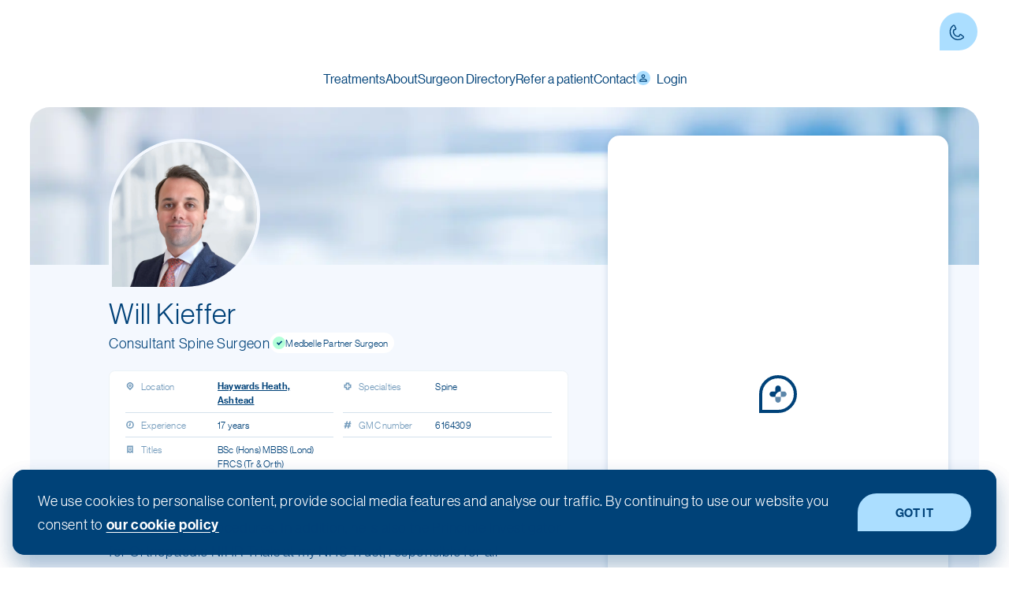

--- FILE ---
content_type: text/html; charset=utf-8
request_url: https://www.medbelle.com/our-surgeons/will-kieffer/
body_size: 25470
content:
<!DOCTYPE html><html lang="en-gb"><head><meta charSet="utf-8" data-next-head=""/><meta name="viewport" content="width=device-width" data-next-head=""/><link rel="preload" as="image" imageSrcSet="https://static.medbelle.com/logo/medbelle-logo-deep-blue-2020.svg 640w, https://static.medbelle.com/logo/medbelle-logo-deep-blue-2020.svg 750w, https://static.medbelle.com/logo/medbelle-logo-deep-blue-2020.svg 828w, https://static.medbelle.com/logo/medbelle-logo-deep-blue-2020.svg 1080w, https://static.medbelle.com/logo/medbelle-logo-deep-blue-2020.svg 1200w, https://static.medbelle.com/logo/medbelle-logo-deep-blue-2020.svg 1920w, https://static.medbelle.com/logo/medbelle-logo-deep-blue-2020.svg 2048w, https://static.medbelle.com/logo/medbelle-logo-deep-blue-2020.svg 3840w" imageSizes="100vw" data-next-head=""/><title data-next-head="">Will Kieffer | Consultant Spinal Surgeon in Surrey</title><meta name="description" content="Will Kieffer is a highly-experienced consultant spinal surgeon specialising in spine conditions and procedures. Learn about his training here." data-next-head=""/><meta itemProp="name" content="Will Kieffer | Consultant Spinal Surgeon in Surrey" data-next-head=""/><meta itemProp="description" content="Will Kieffer is a highly-experienced consultant spinal surgeon specialising in spine conditions and procedures. Learn about his training here." data-next-head=""/><meta name="author" content="Medbelle" data-next-head=""/><meta name="contact" content="care@medbelle.com" data-next-head=""/><meta name="copyright" content="Medbelle" data-next-head=""/><meta name="language" content="English" data-next-head=""/><meta name="origin" content="https://www.medbelle.com/our-surgeons/will-kieffer/" data-next-head=""/><link rel="canonical" href="https://www.medbelle.com/our-surgeons/will-kieffer/" data-next-head=""/><link rel="alternate" href="https://www.medbelle.com/our-surgeons/will-kieffer/" hrefLang="x-default" data-next-head=""/><meta property="og:title" content="Will Kieffer | Consultant Spinal Surgeon in Surrey" data-next-head=""/><meta property="og:description" content="Will Kieffer is a highly-experienced consultant spinal surgeon specialising in spine conditions and procedures. Learn about his training here." data-next-head=""/><meta property="og:locale" content="en_GB" data-next-head=""/><meta property="og:url" content="https://www.medbelle.com/our-surgeons/will-kieffer/" data-next-head=""/><meta property="og:site_name" content="Medbelle" data-next-head=""/><meta property="og:type" content="website" data-next-head=""/><meta name="twitter:card" content="summary_large_image" data-next-head=""/><meta name="twitter:site" content="@Medbelle" data-next-head=""/><meta name="twitter:title" content="Will Kieffer | Consultant Spinal Surgeon in Surrey" data-next-head=""/><meta name="twitter:description" content="Will Kieffer is a highly-experienced consultant spinal surgeon specialising in spine conditions and procedures. Learn about his training here." data-next-head=""/><meta name="twitter:image:src" content="https://static.medbelle.com/homepage/medbelle-preview.png" data-next-head=""/><meta name="twitter:image:alt" content="Will Kieffer | Consultant Spinal Surgeon in Surrey" data-next-head=""/><meta property="og:image" content="https://static.medbelle.com/homepage/medbelle-preview.png" data-next-head=""/><meta property="og:image:alt" content="Will Kieffer | Consultant Spinal Surgeon in Surrey" data-next-head=""/><script type="application/ld+json" data-next-head="">{"@context":"http://schema.org/","@type":"MedicalOrganization","url":"https://www.medbelle.com/","isAcceptingNewPatients":true,"address":{"@type":"PostalAddress","addressLocality":"London","addressCountry":"GB","postalCode":"E10 5FA","streetAddress":"80 Ruckholt Road"},"knowsLanguage":"English","sameAs":"https://www.instagram.com/med_belle/","contactPoint":{"@type":"ContactPoint","telephone":"020-34119171","email":"care@medbelle.com","availableLanguage":"English","contactType":"customer service","areaServed":"GB"},"legalName":"MB Global Health Ltd.","name":"Medbelle","slogan":"Simpler, smarter, more personal healthcare for everybody","identifier":"medbelle","description":"Medbelle provides surgery with the UK&#39;s leading specialists. Get guidance from a Care Adviser or book your free consultation online.","logo":{"@type":"ImageObject","url":"https://static.medbelle.com/logo/medbelle-logo-deep-blue-2020.png","width":237,"height":60},"areaServed":"GB","aggregateRating":[{"@type":"AggregateRating","ratingValue":5,"reviewCount":516}]}</script><script type="application/ld+json" data-next-head="">{"@context":"https://schema.org","@type":"Person","name":"Will Kieffer","givenName":"Will","familyName":"Kieffer","worksFor":{"@context":"http://schema.org/","@type":"MedicalOrganization","url":"https://www.medbelle.com/","name":"Medbelle","logo":{"@type":"ImageObject","url":"https://static.medbelle.com/logo/medbelle-logo-deep-blue-2020.png","width":237,"height":60}},"affiliation":{"@context":"http://schema.org/","@type":"MedicalOrganization","url":"https://www.medbelle.com/","name":"Medbelle","logo":{"@type":"ImageObject","url":"https://static.medbelle.com/logo/medbelle-logo-deep-blue-2020.png","width":237,"height":60}},"contactPoint":{"@type":"ContactPoint","telephone":"020-34119171","email":"care@medbelle.com","availableLanguage":"English","contactType":"customer service","areaServed":"GB"},"identifier":"will-kieffer","image":"https://s3-eu-west-1.amazonaws.com/medbelle-cdn/surgeons/ZN0Awt_uToSFMt8Qai-StA/image/will-kidffer.jpg","honorificSuffix":"BSc (Hons) MBBS (Lond) FRCS (Tr & Orth)","hasOccupation":"Consultant Spine Surgeon","description":"Will Kieffer is an experienced consultant spine surgeon specialising in spine conditions and procedures. In addition, he is also the Principle Investigator for Orthopaedic NIHR Trials at my NHS Trust, responsible for all Orthopaedic research.","hasCredential":{"@context":"http://schema.org/","@type":"EducationalOccupationalCredential","name":"FRCS","educationalLevel":"advanced","credentialCategory":"certificate","competencyRequired":"Doctor of medicine, Postgraduate studies","recognizedBy":{"@context":"http://schema.org/","name":"JSCFE","description":"The Joint Surgical Colleges Fellowship Examination","@type":"Organization","url":"https://www.jscfe.co.uk/"}}}</script><link rel="preload" as="image" imageSrcSet="/_next/image/?url=%2Fimages%2Fsurgeon-bg.jpeg&amp;w=640&amp;q=75 640w, /_next/image/?url=%2Fimages%2Fsurgeon-bg.jpeg&amp;w=750&amp;q=75 750w, /_next/image/?url=%2Fimages%2Fsurgeon-bg.jpeg&amp;w=828&amp;q=75 828w, /_next/image/?url=%2Fimages%2Fsurgeon-bg.jpeg&amp;w=1080&amp;q=75 1080w, /_next/image/?url=%2Fimages%2Fsurgeon-bg.jpeg&amp;w=1200&amp;q=75 1200w, /_next/image/?url=%2Fimages%2Fsurgeon-bg.jpeg&amp;w=1920&amp;q=75 1920w, /_next/image/?url=%2Fimages%2Fsurgeon-bg.jpeg&amp;w=2048&amp;q=75 2048w, /_next/image/?url=%2Fimages%2Fsurgeon-bg.jpeg&amp;w=3840&amp;q=75 3840w" imageSizes="100vw" data-next-head=""/><link rel="preload" as="image" imageSrcSet="/_next/image/?url=https%3A%2F%2Fs3-eu-west-1.amazonaws.com%2Fmedbelle-cdn%2Fsurgeons%2FZN0Awt_uToSFMt8Qai-StA%2Fimage%2Fwill-kidffer.jpg&amp;w=640&amp;q=75 640w, /_next/image/?url=https%3A%2F%2Fs3-eu-west-1.amazonaws.com%2Fmedbelle-cdn%2Fsurgeons%2FZN0Awt_uToSFMt8Qai-StA%2Fimage%2Fwill-kidffer.jpg&amp;w=750&amp;q=75 750w, /_next/image/?url=https%3A%2F%2Fs3-eu-west-1.amazonaws.com%2Fmedbelle-cdn%2Fsurgeons%2FZN0Awt_uToSFMt8Qai-StA%2Fimage%2Fwill-kidffer.jpg&amp;w=828&amp;q=75 828w, /_next/image/?url=https%3A%2F%2Fs3-eu-west-1.amazonaws.com%2Fmedbelle-cdn%2Fsurgeons%2FZN0Awt_uToSFMt8Qai-StA%2Fimage%2Fwill-kidffer.jpg&amp;w=1080&amp;q=75 1080w, /_next/image/?url=https%3A%2F%2Fs3-eu-west-1.amazonaws.com%2Fmedbelle-cdn%2Fsurgeons%2FZN0Awt_uToSFMt8Qai-StA%2Fimage%2Fwill-kidffer.jpg&amp;w=1200&amp;q=75 1200w, /_next/image/?url=https%3A%2F%2Fs3-eu-west-1.amazonaws.com%2Fmedbelle-cdn%2Fsurgeons%2FZN0Awt_uToSFMt8Qai-StA%2Fimage%2Fwill-kidffer.jpg&amp;w=1920&amp;q=75 1920w, /_next/image/?url=https%3A%2F%2Fs3-eu-west-1.amazonaws.com%2Fmedbelle-cdn%2Fsurgeons%2FZN0Awt_uToSFMt8Qai-StA%2Fimage%2Fwill-kidffer.jpg&amp;w=2048&amp;q=75 2048w, /_next/image/?url=https%3A%2F%2Fs3-eu-west-1.amazonaws.com%2Fmedbelle-cdn%2Fsurgeons%2FZN0Awt_uToSFMt8Qai-StA%2Fimage%2Fwill-kidffer.jpg&amp;w=3840&amp;q=75 3840w" imageSizes="100vw" data-next-head=""/><link rel="preconnect" href="https://static.medbelle.com" crossorigin="anonymous"/><link rel="dns-prefetch" href="https://static.medbelle.com"/><link rel="preload" href="https://static.medbelle.com/fonts/NeueHaasGrotDisp-45Light-Web-subset.woff2" as="font" type="font/woff2" crossorigin="anonymous"/><link rel="preload" href="https://static.medbelle.com/fonts/NeueHaasGrotDisp-55Roman-Web-subset.woff2" as="font" type="font/woff2" crossorigin="anonymous"/><link rel="preload" href="https://static.medbelle.com/fonts/NeueHaasGrotDisp-65Medium-Web-subset.woff2" as="font" type="font/woff2" crossorigin="anonymous"/><link rel="preload" href="https://static.medbelle.com/fonts/RecifeDisplayWeb-RegularItalic-subset.woff2" as="font" type="font/woff2" crossorigin="anonymous"/><link href="https://vitals.vercel-analytics.com" rel="preconnect" crossorigin="anonymous"/><meta property="fb:app_id" content="239469843515552"/><meta name="msvalidate.01" content="D31DDA98C25D2E6C765622EB55EEB3C3"/><meta name="google-site-verification" content="wQOKYXzAp1npJaByy1zi12hPeY2ocNyCygch8GGZN5Y"/><meta name="contact" content="care@medbelle.com"/><meta name="copyright" content="Medbelle"/><meta name="language" content="English"/><meta property="og:locale" content="en_GB"/><meta name="application-name" content="Medbelle"/><link rel="apple-touch-icon" sizes="180x180" href="/favicons/apple-touch-icon.png"/><link rel="icon" type="image/png" sizes="32x32" href="/favicons/favicon-32x32.png"/><link rel="icon" type="image/png" sizes="16x16" href="/favicons/favicon-16x16.png"/><link rel="manifest" href="/favicons/site.webmanifest"/><link rel="shortcut icon" href="/favicons/favicon.ico"/><meta name="apple-mobile-web-app-title" content="Medbelle"/><link rel="mask-icon" href="/favicons/safari-pinned-tab.svg" color="#004279"/><meta name="theme-color" content="rgba(255, 255, 255, 1)"/><script type="text/javascript" src="https://widget.trustpilot.com/bootstrap/v5/tp.widget.bootstrap.min.js" async=""></script><link rel="preload" href="/_next/static/css/38341d6b68da1a21.css" as="style"/><link rel="stylesheet" href="/_next/static/css/38341d6b68da1a21.css" data-n-g=""/><link rel="preload" href="/_next/static/css/085ca08a709492ee.css" as="style"/><link rel="stylesheet" href="/_next/static/css/085ca08a709492ee.css" data-n-p=""/><noscript data-n-css=""></noscript><script defer="" nomodule="" src="/_next/static/chunks/polyfills-42372ed130431b0a.js"></script><script defer="" src="/_next/static/chunks/c9f9fe9c.ee8de13b7f974d77.js"></script><script defer="" src="/_next/static/chunks/469-e5ea3382ba4b4bd2.js"></script><script defer="" src="/_next/static/chunks/2672.fa4e7f71336e451b.js"></script><script defer="" src="/_next/static/chunks/7803-27dc0b479ecfbd49.js"></script><script defer="" src="/_next/static/chunks/2075.fe63a1ccb47526df.js"></script><script defer="" src="/_next/static/chunks/8160.a3c9caf711551744.js"></script><script defer="" src="/_next/static/chunks/2111.0f13f0af651b7799.js"></script><script defer="" src="/_next/static/chunks/8882.a0443c3404ff258a.js"></script><script defer="" src="/_next/static/chunks/8911.1e1da81553fadb91.js"></script><script defer="" src="/_next/static/chunks/2058.fc8343da9bcf7d3c.js"></script><script defer="" src="/_next/static/chunks/4858-553f5293ce51ef14.js"></script><script defer="" src="/_next/static/chunks/3012.180b165ae927cae3.js"></script><script src="/_next/static/chunks/webpack-60406ac8d8f76d74.js" defer=""></script><script src="/_next/static/chunks/framework-96f0aeb840eff697.js" defer=""></script><script src="/_next/static/chunks/main-040a47f0894f8a46.js" defer=""></script><script src="/_next/static/chunks/pages/_app-b5eae3601913316b.js" defer=""></script><script src="/_next/static/chunks/ce3ddbd1-4809d88236aa2027.js" defer=""></script><script src="/_next/static/chunks/727a44d0-1a4ddffa232dcbae.js" defer=""></script><script src="/_next/static/chunks/db9fdea0-b036daf63e8e9a9a.js" defer=""></script><script src="/_next/static/chunks/6031-f5668042f750988d.js" defer=""></script><script src="/_next/static/chunks/4963-efc613720c43b5bd.js" defer=""></script><script src="/_next/static/chunks/338-22543b9a8b222225.js" defer=""></script><script src="/_next/static/chunks/7800-582a604e80cd3cfd.js" defer=""></script><script src="/_next/static/chunks/8786-198f96b90f8f7f25.js" defer=""></script><script src="/_next/static/chunks/5180-0256dc4f8c8ea41c.js" defer=""></script><script src="/_next/static/chunks/6986-a048b09b3314644f.js" defer=""></script><script src="/_next/static/chunks/1625-fe53adbd197b426c.js" defer=""></script><script src="/_next/static/chunks/6796-3948788b6f0b69e9.js" defer=""></script><script src="/_next/static/chunks/2460-494beecb0854e182.js" defer=""></script><script src="/_next/static/chunks/4025-70aeb8e5fc8f79b8.js" defer=""></script><script src="/_next/static/chunks/4830-87638e1075909906.js" defer=""></script><script src="/_next/static/chunks/8588-b52a3251b618fc3b.js" defer=""></script><script src="/_next/static/chunks/7549-d40bd1b512cb24b0.js" defer=""></script><script src="/_next/static/chunks/4722-95f989250b7ea135.js" defer=""></script><script src="/_next/static/chunks/4654-fb0fbdc92dc044f5.js" defer=""></script><script src="/_next/static/chunks/5741-417df807fc85dfe1.js" defer=""></script><script src="/_next/static/chunks/4258-dafe423e913d324a.js" defer=""></script><script src="/_next/static/chunks/7246-bcc2d1176ed35f0f.js" defer=""></script><script src="/_next/static/chunks/3901-4d3cbec4dc0108ac.js" defer=""></script><script src="/_next/static/chunks/5649-775ee0f3e8b07028.js" defer=""></script><script src="/_next/static/chunks/8726-e5dbbefc4f2153d5.js" defer=""></script><script src="/_next/static/chunks/9677-00965e1fff81d777.js" defer=""></script><script src="/_next/static/chunks/6729-014f50dca0162d76.js" defer=""></script><script src="/_next/static/chunks/pages/our-surgeons/%5Bslug%5D-4c9cf4d39c5ba548.js" defer=""></script><script src="/_next/static/K-h1dZg7FSspi-6_-ne7z/_buildManifest.js" defer=""></script><script src="/_next/static/K-h1dZg7FSspi-6_-ne7z/_ssgManifest.js" defer=""></script></head><body><div id="__next"><div class="fixed top-0 left-0 right-0 z-10 bg-white"><div class="custom-container headerContainer"><div class="flex justify-between w-full items-center h-8 md:h-10"><a class="inline-flex md:justify-center" href="/"><div class="styled-logo-container relative min-h-[theme(spacing[4])] aspect-[190/32] h-2.5 sm:h-3 !min-h-[auto]"><span style="box-sizing:border-box;display:block;overflow:hidden;width:initial;height:initial;background:none;opacity:1;border:0;margin:0;padding:0;position:absolute;top:0;left:0;bottom:0;right:0"><img alt="Medbelle" sizes="100vw" srcSet="https://static.medbelle.com/logo/medbelle-logo-deep-blue-2020.svg 640w, https://static.medbelle.com/logo/medbelle-logo-deep-blue-2020.svg 750w, https://static.medbelle.com/logo/medbelle-logo-deep-blue-2020.svg 828w, https://static.medbelle.com/logo/medbelle-logo-deep-blue-2020.svg 1080w, https://static.medbelle.com/logo/medbelle-logo-deep-blue-2020.svg 1200w, https://static.medbelle.com/logo/medbelle-logo-deep-blue-2020.svg 1920w, https://static.medbelle.com/logo/medbelle-logo-deep-blue-2020.svg 2048w, https://static.medbelle.com/logo/medbelle-logo-deep-blue-2020.svg 3840w" src="https://static.medbelle.com/logo/medbelle-logo-deep-blue-2020.svg" decoding="async" data-nimg="fill" style="position:absolute;top:0;left:0;bottom:0;right:0;box-sizing:border-box;padding:0;border:none;margin:auto;display:block;width:0;height:0;min-width:100%;max-width:100%;min-height:100%;max-height:100%"/></span></div></a><div><a href="tel:+442034119171" aria-label="Contact Phone number" class="button-base button-default button-secondary button-small button-icon p-0 max-h-5 max-w-[theme(spacing.5)] md:max-h-[none] md:max-w-none md:ml-2"><svg width="100%" height="100%" viewBox="0 0 48 48" fill="none" xmlns="http://www.w3.org/2000/svg" class="icon-base icon-md"><path d="M16.2 30.1C18.3 32.7 21.7 33.8 25 33.1C25.2 33.1 25.3 32.9 25.3 32.8C25.4 32 25.7 31.3 26.2 30.6L26.3 30.4C26.8 29.7 27.9 29.5 28.6 30L32.9 33.2C33.6 33.7 33.8 34.8 33.3 35.5C33.2 35.6 33.1 35.8 32.9 35.9L32.6 36.1C26.1 41.4 16.6 40.5 11.3 34C6 27.5 7 18 13.5 12.7L13.8 12.5C14.5 11.9 15.5 11.9 16.1 12.6C16.2 12.7 16.3 12.9 16.4 13L18.7 17.9C19.1 18.7 18.7 19.7 17.9 20.1L17.7 20.2C17 20.5 16.2 20.7 15.4 20.6C15.2 20.6 15.1 20.7 15 20.8C13.7 24 14.1 27.5 16.2 30.1Z" class="stroke" stroke-width="2" stroke-miterlimit="10"></path></svg></a><button aria-label="mobile menu button" class="button-base button-alternative button-primary button-small button-icon p-0 ml-1 border-none md:hidden"><svg xmlns="http://www.w3.org/2000/svg" viewBox="0 0 24 24" fill="currentColor" aria-hidden="true" class="icon-base icon-md"><path fill-rule="evenodd" d="M3 6.75A.75.75 0 013.75 6h16.5a.75.75 0 010 1.5H3.75A.75.75 0 013 6.75zM3 12a.75.75 0 01.75-.75h16.5a.75.75 0 010 1.5H3.75A.75.75 0 013 12zm0 5.25a.75.75 0 01.75-.75h16.5a.75.75 0 010 1.5H3.75a.75.75 0 01-.75-.75z" clip-rule="evenodd"></path></svg></button><div class="flex-col absolute w-full max-h-screen bg-white h-screen transition-all md:hidden top-0 left-0 p-3 pt-0 mt-8 top-[100vh]"><div class="flex flex-col divide-y"><a class="flex items-center justify-start p-2" href="https://os.medbelle.com/referral/medbelle"><svg xmlns="http://www.w3.org/2000/svg" viewBox="0 0 24 24" fill="currentColor" aria-hidden="true" class="icon-base icon-sm p-0.25 bg-primary-main text-white mr-2 rounded-tl-full rounded-tr-full rounded-br-full"><path d="M4.913 2.658c2.075-.27 4.19-.408 6.337-.408 2.147 0 4.262.139 6.337.408 1.922.25 3.291 1.861 3.405 3.727a4.403 4.403 0 00-1.032-.211 50.89 50.89 0 00-8.42 0c-2.358.196-4.04 2.19-4.04 4.434v4.286a4.47 4.47 0 002.433 3.984L7.28 21.53A.75.75 0 016 21v-4.03a48.527 48.527 0 01-1.087-.128C2.905 16.58 1.5 14.833 1.5 12.862V6.638c0-1.97 1.405-3.718 3.413-3.979z"></path><path d="M15.75 7.5c-1.376 0-2.739.057-4.086.169C10.124 7.797 9 9.103 9 10.609v4.285c0 1.507 1.128 2.814 2.67 2.94 1.243.102 2.5.157 3.768.165l2.782 2.781a.75.75 0 001.28-.53v-2.39l.33-.026c1.542-.125 2.67-1.433 2.67-2.94v-4.286c0-1.505-1.125-2.811-2.664-2.94A49.392 49.392 0 0015.75 7.5z"></path></svg><span class="flex-1 text-sm text-main semi-bold text-left">Refer a Patient</span><svg xmlns="http://www.w3.org/2000/svg" viewBox="0 0 24 24" fill="none" class="icon-base icon-sm transform rotate-180"><path fill-rule="evenodd" clip-rule="evenodd" d="M15 7.75064L13.5858 6.33643L9.34317 10.579L9.34312 10.579L7.9289 11.9932L7.92896 11.9933L7.92893 11.9933L9.34315 13.4075L9.34317 13.4075L13.5858 17.6501L15 16.2358L10.7574 11.9933L15 7.75064Z" class="fill"></path></svg></a><a class="flex items-center justify-start p-2" href="/contact/"><svg xmlns="http://www.w3.org/2000/svg" viewBox="0 0 24 24" fill="currentColor" aria-hidden="true" class="icon-base icon-sm p-0.25 bg-primary-main text-white mr-2 rounded-tl-full rounded-tr-full rounded-br-full"><path fill-rule="evenodd" d="M4.5 2.25a.75.75 0 000 1.5v16.5h-.75a.75.75 0 000 1.5h16.5a.75.75 0 000-1.5h-.75V3.75a.75.75 0 000-1.5h-15zM9 6a.75.75 0 000 1.5h1.5a.75.75 0 000-1.5H9zm-.75 3.75A.75.75 0 019 9h1.5a.75.75 0 010 1.5H9a.75.75 0 01-.75-.75zM9 12a.75.75 0 000 1.5h1.5a.75.75 0 000-1.5H9zm3.75-5.25A.75.75 0 0113.5 6H15a.75.75 0 010 1.5h-1.5a.75.75 0 01-.75-.75zM13.5 9a.75.75 0 000 1.5H15A.75.75 0 0015 9h-1.5zm-.75 3.75a.75.75 0 01.75-.75H15a.75.75 0 010 1.5h-1.5a.75.75 0 01-.75-.75zM9 19.5v-2.25a.75.75 0 01.75-.75h4.5a.75.75 0 01.75.75v2.25a.75.75 0 01-.75.75h-4.5A.75.75 0 019 19.5z" clip-rule="evenodd"></path></svg><span class="flex-1 text-sm text-main semi-bold text-left">Contact</span><svg xmlns="http://www.w3.org/2000/svg" viewBox="0 0 24 24" fill="none" class="icon-base icon-sm transform rotate-180"><path fill-rule="evenodd" clip-rule="evenodd" d="M15 7.75064L13.5858 6.33643L9.34317 10.579L9.34312 10.579L7.9289 11.9932L7.92896 11.9933L7.92893 11.9933L9.34315 13.4075L9.34317 13.4075L13.5858 17.6501L15 16.2358L10.7574 11.9933L15 7.75064Z" class="fill"></path></svg></a></div><div class="py-1 border-t border-t-main"><button class="flex items-center justify-start p-2"><svg stroke="currentColor" fill="currentColor" stroke-width="0" viewBox="0 0 24 24" class="icon-base icon-sm mr-1 bg-sky text-main rounded-full p-0.25" height="1em" width="1em" xmlns="http://www.w3.org/2000/svg"><path fill="none" d="M0 0h24v24H0z"></path><path d="M12 5.9a2.1 2.1 0 110 4.2 2.1 2.1 0 010-4.2m0 9c2.97 0 6.1 1.46 6.1 2.1v1.1H5.9V17c0-.64 3.13-2.1 6.1-2.1M12 4C9.79 4 8 5.79 8 8s1.79 4 4 4 4-1.79 4-4-1.79-4-4-4zm0 9c-2.67 0-8 1.34-8 4v3h16v-3c0-2.66-5.33-4-8-4z"></path></svg><span class="flex-1 text-sm text-main semi-bold text-left">Login</span></button></div></div></div></div><nav class="relative hidden lg:flex justify-center items-center w-full my-1"><div class="flex gap-3 p-0 m-0"><div><div><span class="flex cursor-pointer pb-0.5 min-h-[theme(spacing.3)] text-center font-semi-bold hover:border-b-2 hover:border-b-sky text-white !text-main">Treatments</span></div></div><div><div><span class="flex cursor-pointer pb-0.5 min-h-[theme(spacing.3)] text-center font-semi-bold hover:border-b-2 hover:border-b-sky text-white !text-main">About</span></div></div><div><div><a href="/our-surgeons/" class="flex cursor-pointer pb-0.5 min-h-[theme(spacing.3)] text-center font-semi-bold hover:border-b-2 hover:border-b-sky text-white !text-main">Surgeon Directory</a></div></div><div class="flex m-0 p-0"><a href="https://os.medbelle.com/referral/medbelle" class="flex cursor-pointer pb-0.5 min-h-[theme(spacing.3)] text-center font-semi-bold hover:border-b-2 hover:border-b-sky text-white !text-main">Refer a patient</a></div><div class="flex m-0 p-0"><a href="/contact/" class="flex cursor-pointer pb-0.5 min-h-[theme(spacing.3)] text-center font-semi-bold hover:border-b-2 hover:border-b-sky text-white !text-main">Contact</a></div><div class="flex m-0 p-0"><span class="flex cursor-pointer pb-0.5 min-h-[theme(spacing.3)] text-center font-semi-bold hover:border-b-2 hover:border-b-sky text-white !text-main"><svg stroke="currentColor" fill="currentColor" stroke-width="0" viewBox="0 0 24 24" style="width:18px;height:18px" class="icon-base mr-1 bg-sky text-main rounded-full p-0.25 mt-0.25" height="1em" width="1em" xmlns="http://www.w3.org/2000/svg"><path fill="none" d="M0 0h24v24H0z"></path><path d="M12 5.9a2.1 2.1 0 110 4.2 2.1 2.1 0 010-4.2m0 9c2.97 0 6.1 1.46 6.1 2.1v1.1H5.9V17c0-.64 3.13-2.1 6.1-2.1M12 4C9.79 4 8 5.79 8 8s1.79 4 4 4 4-1.79 4-4-1.79-4-4-4zm0 9c-2.67 0-8 1.34-8 4v3h16v-3c0-2.66-5.33-4-8-4z"></path></svg>Login</span></div></div></nav></div></div><main style="min-height:100vh"><div class="bg-info-25 flex lg:hidden flex-col items-center pb-4 mt-8"><div class="w-full h-12 relative overflow-hidden"><img alt="Surgeon Background" decoding="async" data-nimg="fill" style="position:absolute;height:100%;width:100%;left:0;top:0;right:0;bottom:0;object-fit:cover;object-position:bottom;color:transparent" sizes="100vw" srcSet="/_next/image/?url=%2Fimages%2Fsurgeon-bg.jpeg&amp;w=640&amp;q=75 640w, /_next/image/?url=%2Fimages%2Fsurgeon-bg.jpeg&amp;w=750&amp;q=75 750w, /_next/image/?url=%2Fimages%2Fsurgeon-bg.jpeg&amp;w=828&amp;q=75 828w, /_next/image/?url=%2Fimages%2Fsurgeon-bg.jpeg&amp;w=1080&amp;q=75 1080w, /_next/image/?url=%2Fimages%2Fsurgeon-bg.jpeg&amp;w=1200&amp;q=75 1200w, /_next/image/?url=%2Fimages%2Fsurgeon-bg.jpeg&amp;w=1920&amp;q=75 1920w, /_next/image/?url=%2Fimages%2Fsurgeon-bg.jpeg&amp;w=2048&amp;q=75 2048w, /_next/image/?url=%2Fimages%2Fsurgeon-bg.jpeg&amp;w=3840&amp;q=75 3840w" src="/_next/image/?url=%2Fimages%2Fsurgeon-bg.jpeg&amp;w=3840&amp;q=75"/></div><div class="relative -mt-9 mb-1"><div class="w-12 h-12 rounded-tl-full rounded-br-full rounded-tr-full overflow-hidden border-4 border-[#F4F8FE] shadow-lg mx-auto"><img alt="Will Kieffer" width="100" height="100" decoding="async" data-nimg="1" style="color:transparent;width:100%;height:auto" sizes="100vw" srcSet="/_next/image/?url=https%3A%2F%2Fs3-eu-west-1.amazonaws.com%2Fmedbelle-cdn%2Fsurgeons%2FZN0Awt_uToSFMt8Qai-StA%2Fimage%2Fwill-kidffer.jpg&amp;w=640&amp;q=75 640w, /_next/image/?url=https%3A%2F%2Fs3-eu-west-1.amazonaws.com%2Fmedbelle-cdn%2Fsurgeons%2FZN0Awt_uToSFMt8Qai-StA%2Fimage%2Fwill-kidffer.jpg&amp;w=750&amp;q=75 750w, /_next/image/?url=https%3A%2F%2Fs3-eu-west-1.amazonaws.com%2Fmedbelle-cdn%2Fsurgeons%2FZN0Awt_uToSFMt8Qai-StA%2Fimage%2Fwill-kidffer.jpg&amp;w=828&amp;q=75 828w, /_next/image/?url=https%3A%2F%2Fs3-eu-west-1.amazonaws.com%2Fmedbelle-cdn%2Fsurgeons%2FZN0Awt_uToSFMt8Qai-StA%2Fimage%2Fwill-kidffer.jpg&amp;w=1080&amp;q=75 1080w, /_next/image/?url=https%3A%2F%2Fs3-eu-west-1.amazonaws.com%2Fmedbelle-cdn%2Fsurgeons%2FZN0Awt_uToSFMt8Qai-StA%2Fimage%2Fwill-kidffer.jpg&amp;w=1200&amp;q=75 1200w, /_next/image/?url=https%3A%2F%2Fs3-eu-west-1.amazonaws.com%2Fmedbelle-cdn%2Fsurgeons%2FZN0Awt_uToSFMt8Qai-StA%2Fimage%2Fwill-kidffer.jpg&amp;w=1920&amp;q=75 1920w, /_next/image/?url=https%3A%2F%2Fs3-eu-west-1.amazonaws.com%2Fmedbelle-cdn%2Fsurgeons%2FZN0Awt_uToSFMt8Qai-StA%2Fimage%2Fwill-kidffer.jpg&amp;w=2048&amp;q=75 2048w, /_next/image/?url=https%3A%2F%2Fs3-eu-west-1.amazonaws.com%2Fmedbelle-cdn%2Fsurgeons%2FZN0Awt_uToSFMt8Qai-StA%2Fimage%2Fwill-kidffer.jpg&amp;w=3840&amp;q=75 3840w" src="/_next/image/?url=https%3A%2F%2Fs3-eu-west-1.amazonaws.com%2Fmedbelle-cdn%2Fsurgeons%2FZN0Awt_uToSFMt8Qai-StA%2Fimage%2Fwill-kidffer.jpg&amp;w=3840&amp;q=75"/></div></div><div class="px-2 flex flex-col items-center"><h1 class="heading-xl text-inherit m-0 text-[28px] mb-0.25">Will Kieffer</h1><p class="text-large text-inherit m-0 text-inherit mb-1">Consultant Spine Surgeon</p><p class="text-extra-small text-inherit m-0 text-inherit flex gap-1 items-center py-0.5 pl-0.5 pr-1 rounded-full bg-white text-[12px]"><svg width="100%" height="100%" viewBox="0 0 20 20" fill="none" xmlns="http://www.w3.org/2000/svg" class="icon-base icon-sm !w-2 !h-2 rounded-full bg-mint-500 text-bold"><rect x="8.11768" y="12.486" width="8" height="2" transform="rotate(-45 8.11768 12.486)" class="fill"></rect><rect x="9.53223" y="13.9004" width="4.99514" height="2.00041" transform="rotate(-135 9.53223 13.9004)" class="fill"></rect></svg>Medbelle Partner Surgeon</p><div class="w-full bg-white rounded-xl border border-main-50 my-2 px-1.25 py-0.5 flex flex-col"><div class="flex items-start min-h-4 py-0.75 border-b border-main-100"><div class="flex items-center"><svg width="100%" height="100%" viewBox="0 0 16 16" fill="none" xmlns="http://www.w3.org/2000/svg" class="icon-base icon-xs text-main-300 !w-1.5 !h-1.5 mr-1"><path d="M4.82212 3.81802C3.06142 5.57872 3.06142 8.42128 4.82212 10.182L8.0041 13.364L11.1861 10.182C12.9468 8.42128 12.9468 5.57872 11.1861 3.81802C9.42538 2.05732 6.58281 2.05732 4.82212 3.81802Z" class="stroke" stroke-width="2" stroke-miterlimit="10"></path><path d="M9.50098 7C9.50098 7.84 8.84098 8.5 8.00098 8.5C7.16098 8.5 6.50098 7.84 6.50098 7C6.50098 6.16 7.16098 5.5 8.00098 5.5C8.84098 5.5 9.50098 6.16 9.50098 7Z" class="stroke" stroke-width="1.5" stroke-miterlimit="10"></path></svg><div style="width:9.9ch" class="flex-shrink-0"><p class="text-extra-small text-inherit m-0 text-inherit text-main-300">Location</p></div></div><div class="px-1 flex-grow break-words"><p class="text-extra-small text-inherit m-0 text-inherit font-bold underline cursor-pointer">Haywards Heath, Ashtead</p></div></div><div class="flex items-start min-h-4 py-0.75 border-b border-main-100"><div class="flex items-center"><svg width="100%" height="100%" viewBox="0 0 16 16" fill="none" xmlns="http://www.w3.org/2000/svg" class="icon-base icon-xs text-main-300 !w-1.5 !h-1.5 mr-1"><path d="M6 3V2H5V3H6ZM10 3H11V2H10V3ZM6 6V7H7V6H6ZM3 6L3 5H2V6H3ZM3 10H2V11H3V10ZM6 10H7V9H6V10ZM6 13H5V14H6V13ZM10 13V14H11V13H10ZM10 10V9H9V10H10ZM13 10V11H14V10H13ZM13 6H14V5L13 5V6ZM10 6H9V7H10V6ZM6 4H10V2H6V4ZM7 6V3H5V6H7ZM3 7L6 7V5L3 5L3 7ZM4 10V6H2V10H4ZM6 9H3V11H6V9ZM7 13V10H5V13H7ZM10 12H6V14H10V12ZM9 10V13H11V10H9ZM13 9H10V11H13V9ZM12 6V10H14V6H12ZM10 7L13 7V5L10 5V7ZM9 3V6H11V3H9Z" class="fill"></path></svg><div style="width:9.9ch" class="flex-shrink-0"><p class="text-extra-small text-inherit m-0 text-inherit text-main-300">Specialties</p></div></div><div class="px-1 flex-grow break-words"><p class="text-extra-small text-inherit m-0 text-inherit">Spine</p></div></div><div class="flex items-start min-h-4 py-0.75 border-b border-main-100"><div class="flex items-center"><svg width="100%" height="100%" viewBox="0 0 16 16" fill="none" xmlns="http://www.w3.org/2000/svg" class="icon-base icon-xs text-main-300 !w-1.5 !h-1.5 mr-1"><circle cx="8" cy="8" r="5.5" class="stroke" stroke-width="2"></circle><path d="M8 5V8L6 10" class="stroke" stroke-width="2"></path></svg><div style="width:9.9ch" class="flex-shrink-0"><p class="text-extra-small text-inherit m-0 text-inherit text-main-300">Experience</p></div></div><div class="px-1 flex-grow break-words"><p class="text-extra-small text-inherit m-0 text-inherit">17 years</p></div></div><div class="flex items-start min-h-4 py-0.75 border-b border-main-100"><div class="flex items-center"><svg width="100%" height="100%" viewBox="0 0 16 16" fill="none" xmlns="http://www.w3.org/2000/svg" class="icon-base icon-xs text-main-300 !w-1.5 !h-1.5 mr-1"><path fill-rule="evenodd" clip-rule="evenodd" d="M2 11H12.9724L13.3057 9H2.33333L2 11Z" class="fill"></path><path fill-rule="evenodd" clip-rule="evenodd" d="M2.66663 7H13.639L13.9724 5H2.99996L2.66663 7Z" class="fill"></path><path fill-rule="evenodd" clip-rule="evenodd" d="M2.73181 14L6.16038 2H8.24041L4.81184 14H2.73181Z" class="fill"></path><path fill-rule="evenodd" clip-rule="evenodd" d="M7.73181 14L11.1604 2H13.2404L9.81184 14H7.73181Z" class="fill"></path></svg><div style="width:9.9ch" class="flex-shrink-0"><p class="text-extra-small text-inherit m-0 text-inherit text-main-300">GMC number</p></div></div><div class="px-1 flex-grow break-words"><p class="text-extra-small text-inherit m-0 text-inherit">6164309</p></div></div><div class="flex items-start min-h-4 py-0.75"><div class="flex items-center"><svg width="100%" height="100%" viewBox="0 0 16 16" fill="none" xmlns="http://www.w3.org/2000/svg" class="icon-base icon-xs text-main-300 !w-1.5 !h-1.5 mr-1"><path d="M12 3L4 3L4 13L6 12L8 13.4L10 12L12 13L12 3Z" stroke-width="2" stroke-miterlimit="10" class="stroke"></path><rect x="6" y="5" width="4" height="2" class="fill"></rect><rect x="6" y="8" width="4" height="2" class="fill"></rect></svg><div style="width:9.9ch" class="flex-shrink-0"><p class="text-extra-small text-inherit m-0 text-inherit text-main-300">Titles</p></div></div><div class="px-1 flex-grow break-words"><p class="text-extra-small text-inherit m-0 text-inherit">BSc (Hons) MBBS (Lond) FRCS (Tr &amp; Orth)</p></div></div></div><div data-type="paragraph" class="text-left"><p class="text-large text-inherit text-inherit">Will Kieffer is an experienced consultant spine surgeon specialising in spine conditions and procedures. In addition, he is also the Principle Investigator for Orthopaedic NIHR Trials at my NHS Trust, responsible for all Orthopaedic research.</p>
</div></div></div><div class="hidden lg:block max-w-[1204px] mx-auto bg-info-25 rounded-[25px] overflow-hidden mt-17"><div class="relative"><div class="w-full h-[200px] relative overflow-hidden"><img alt="Surgeon Background" decoding="async" data-nimg="fill" style="position:absolute;height:100%;width:100%;left:0;top:0;right:0;bottom:0;object-fit:cover;object-position:bottom;color:transparent" sizes="100vw" srcSet="/_next/image/?url=%2Fimages%2Fsurgeon-bg.jpeg&amp;w=640&amp;q=75 640w, /_next/image/?url=%2Fimages%2Fsurgeon-bg.jpeg&amp;w=750&amp;q=75 750w, /_next/image/?url=%2Fimages%2Fsurgeon-bg.jpeg&amp;w=828&amp;q=75 828w, /_next/image/?url=%2Fimages%2Fsurgeon-bg.jpeg&amp;w=1080&amp;q=75 1080w, /_next/image/?url=%2Fimages%2Fsurgeon-bg.jpeg&amp;w=1200&amp;q=75 1200w, /_next/image/?url=%2Fimages%2Fsurgeon-bg.jpeg&amp;w=1920&amp;q=75 1920w, /_next/image/?url=%2Fimages%2Fsurgeon-bg.jpeg&amp;w=2048&amp;q=75 2048w, /_next/image/?url=%2Fimages%2Fsurgeon-bg.jpeg&amp;w=3840&amp;q=75 3840w" src="/_next/image/?url=%2Fimages%2Fsurgeon-bg.jpeg&amp;w=3840&amp;q=75"/></div><div class="absolute bottom-0 left-[100px] top-5"><div class="w-24 h-24 rounded-tl-full rounded-br-full rounded-tr-full overflow-hidden border-4 border-[#F4F8FE] shadow-lg"><img alt="Will Kieffer" width="200" height="200" decoding="async" data-nimg="1" style="color:transparent;width:100%;height:auto" sizes="100vw" srcSet="/_next/image/?url=https%3A%2F%2Fs3-eu-west-1.amazonaws.com%2Fmedbelle-cdn%2Fsurgeons%2FZN0Awt_uToSFMt8Qai-StA%2Fimage%2Fwill-kidffer.jpg&amp;w=640&amp;q=75 640w, /_next/image/?url=https%3A%2F%2Fs3-eu-west-1.amazonaws.com%2Fmedbelle-cdn%2Fsurgeons%2FZN0Awt_uToSFMt8Qai-StA%2Fimage%2Fwill-kidffer.jpg&amp;w=750&amp;q=75 750w, /_next/image/?url=https%3A%2F%2Fs3-eu-west-1.amazonaws.com%2Fmedbelle-cdn%2Fsurgeons%2FZN0Awt_uToSFMt8Qai-StA%2Fimage%2Fwill-kidffer.jpg&amp;w=828&amp;q=75 828w, /_next/image/?url=https%3A%2F%2Fs3-eu-west-1.amazonaws.com%2Fmedbelle-cdn%2Fsurgeons%2FZN0Awt_uToSFMt8Qai-StA%2Fimage%2Fwill-kidffer.jpg&amp;w=1080&amp;q=75 1080w, /_next/image/?url=https%3A%2F%2Fs3-eu-west-1.amazonaws.com%2Fmedbelle-cdn%2Fsurgeons%2FZN0Awt_uToSFMt8Qai-StA%2Fimage%2Fwill-kidffer.jpg&amp;w=1200&amp;q=75 1200w, /_next/image/?url=https%3A%2F%2Fs3-eu-west-1.amazonaws.com%2Fmedbelle-cdn%2Fsurgeons%2FZN0Awt_uToSFMt8Qai-StA%2Fimage%2Fwill-kidffer.jpg&amp;w=1920&amp;q=75 1920w, /_next/image/?url=https%3A%2F%2Fs3-eu-west-1.amazonaws.com%2Fmedbelle-cdn%2Fsurgeons%2FZN0Awt_uToSFMt8Qai-StA%2Fimage%2Fwill-kidffer.jpg&amp;w=2048&amp;q=75 2048w, /_next/image/?url=https%3A%2F%2Fs3-eu-west-1.amazonaws.com%2Fmedbelle-cdn%2Fsurgeons%2FZN0Awt_uToSFMt8Qai-StA%2Fimage%2Fwill-kidffer.jpg&amp;w=3840&amp;q=75 3840w" src="/_next/image/?url=https%3A%2F%2Fs3-eu-west-1.amazonaws.com%2Fmedbelle-cdn%2Fsurgeons%2FZN0Awt_uToSFMt8Qai-StA%2Fimage%2Fwill-kidffer.jpg&amp;w=3840&amp;q=75"/></div></div></div><div class="flex"><div class="w-[65%] pt-5 px-[100px] pb-[50px]"><div class="mb-2.5"><h1 class="heading-xl text-inherit m-0 font-semibold">Will Kieffer</h1><div class="flex gap-2 items-center"><p class="text-large text-inherit m-0 text-inherit">Consultant Spine Surgeon</p><p class="text-extra-small text-inherit m-0 text-inherit flex gap-1 items-center py-0.5 pl-0.5 pr-1 rounded-full bg-white text-[12px]"><svg width="100%" height="100%" viewBox="0 0 20 20" fill="none" xmlns="http://www.w3.org/2000/svg" class="icon-base icon-sm !w-2 !h-2 rounded-full bg-mint-500 text-bold"><rect x="8.11768" y="12.486" width="8" height="2" transform="rotate(-45 8.11768 12.486)" class="fill"></rect><rect x="9.53223" y="13.9004" width="4.99514" height="2.00041" transform="rotate(-135 9.53223 13.9004)" class="fill"></rect></svg>Medbelle Partner Surgeon</p></div></div><div class="w-full bg-white rounded-xl border border-main-50 my-2 px-1.25 py-0.5 flex flex-col"><div class="flex items-start min-h-4 py-0.75 border-b border-main-100"><div class="flex items-center"><svg width="100%" height="100%" viewBox="0 0 16 16" fill="none" xmlns="http://www.w3.org/2000/svg" class="icon-base icon-xs text-main-300 !w-1.5 !h-1.5 mr-1"><path d="M4.82212 3.81802C3.06142 5.57872 3.06142 8.42128 4.82212 10.182L8.0041 13.364L11.1861 10.182C12.9468 8.42128 12.9468 5.57872 11.1861 3.81802C9.42538 2.05732 6.58281 2.05732 4.82212 3.81802Z" class="stroke" stroke-width="2" stroke-miterlimit="10"></path><path d="M9.50098 7C9.50098 7.84 8.84098 8.5 8.00098 8.5C7.16098 8.5 6.50098 7.84 6.50098 7C6.50098 6.16 7.16098 5.5 8.00098 5.5C8.84098 5.5 9.50098 6.16 9.50098 7Z" class="stroke" stroke-width="1.5" stroke-miterlimit="10"></path></svg><div style="width:9.9ch" class="flex-shrink-0"><p class="text-extra-small text-inherit m-0 text-inherit text-main-300">Location</p></div></div><div class="px-1 flex-grow break-words"><p class="text-extra-small text-inherit m-0 text-inherit font-bold underline cursor-pointer">Haywards Heath, Ashtead</p></div></div><div class="flex items-start min-h-4 py-0.75 border-b border-main-100"><div class="flex items-center"><svg width="100%" height="100%" viewBox="0 0 16 16" fill="none" xmlns="http://www.w3.org/2000/svg" class="icon-base icon-xs text-main-300 !w-1.5 !h-1.5 mr-1"><path d="M6 3V2H5V3H6ZM10 3H11V2H10V3ZM6 6V7H7V6H6ZM3 6L3 5H2V6H3ZM3 10H2V11H3V10ZM6 10H7V9H6V10ZM6 13H5V14H6V13ZM10 13V14H11V13H10ZM10 10V9H9V10H10ZM13 10V11H14V10H13ZM13 6H14V5L13 5V6ZM10 6H9V7H10V6ZM6 4H10V2H6V4ZM7 6V3H5V6H7ZM3 7L6 7V5L3 5L3 7ZM4 10V6H2V10H4ZM6 9H3V11H6V9ZM7 13V10H5V13H7ZM10 12H6V14H10V12ZM9 10V13H11V10H9ZM13 9H10V11H13V9ZM12 6V10H14V6H12ZM10 7L13 7V5L10 5V7ZM9 3V6H11V3H9Z" class="fill"></path></svg><div style="width:9.9ch" class="flex-shrink-0"><p class="text-extra-small text-inherit m-0 text-inherit text-main-300">Specialties</p></div></div><div class="px-1 flex-grow break-words"><p class="text-extra-small text-inherit m-0 text-inherit">Spine</p></div></div><div class="flex items-start min-h-4 py-0.75 border-b border-main-100"><div class="flex items-center"><svg width="100%" height="100%" viewBox="0 0 16 16" fill="none" xmlns="http://www.w3.org/2000/svg" class="icon-base icon-xs text-main-300 !w-1.5 !h-1.5 mr-1"><circle cx="8" cy="8" r="5.5" class="stroke" stroke-width="2"></circle><path d="M8 5V8L6 10" class="stroke" stroke-width="2"></path></svg><div style="width:9.9ch" class="flex-shrink-0"><p class="text-extra-small text-inherit m-0 text-inherit text-main-300">Experience</p></div></div><div class="px-1 flex-grow break-words"><p class="text-extra-small text-inherit m-0 text-inherit">17 years</p></div></div><div class="flex items-start min-h-4 py-0.75 border-b border-main-100"><div class="flex items-center"><svg width="100%" height="100%" viewBox="0 0 16 16" fill="none" xmlns="http://www.w3.org/2000/svg" class="icon-base icon-xs text-main-300 !w-1.5 !h-1.5 mr-1"><path fill-rule="evenodd" clip-rule="evenodd" d="M2 11H12.9724L13.3057 9H2.33333L2 11Z" class="fill"></path><path fill-rule="evenodd" clip-rule="evenodd" d="M2.66663 7H13.639L13.9724 5H2.99996L2.66663 7Z" class="fill"></path><path fill-rule="evenodd" clip-rule="evenodd" d="M2.73181 14L6.16038 2H8.24041L4.81184 14H2.73181Z" class="fill"></path><path fill-rule="evenodd" clip-rule="evenodd" d="M7.73181 14L11.1604 2H13.2404L9.81184 14H7.73181Z" class="fill"></path></svg><div style="width:9.9ch" class="flex-shrink-0"><p class="text-extra-small text-inherit m-0 text-inherit text-main-300">GMC number</p></div></div><div class="px-1 flex-grow break-words"><p class="text-extra-small text-inherit m-0 text-inherit">6164309</p></div></div><div class="flex items-start min-h-4 py-0.75"><div class="flex items-center"><svg width="100%" height="100%" viewBox="0 0 16 16" fill="none" xmlns="http://www.w3.org/2000/svg" class="icon-base icon-xs text-main-300 !w-1.5 !h-1.5 mr-1"><path d="M12 3L4 3L4 13L6 12L8 13.4L10 12L12 13L12 3Z" stroke-width="2" stroke-miterlimit="10" class="stroke"></path><rect x="6" y="5" width="4" height="2" class="fill"></rect><rect x="6" y="8" width="4" height="2" class="fill"></rect></svg><div style="width:9.9ch" class="flex-shrink-0"><p class="text-extra-small text-inherit m-0 text-inherit text-main-300">Titles</p></div></div><div class="px-1 flex-grow break-words"><p class="text-extra-small text-inherit m-0 text-inherit">BSc (Hons) MBBS (Lond) FRCS (Tr &amp; Orth)</p></div></div></div><div data-type="paragraph" class="text-left"><p class="text-large text-inherit text-inherit">Will Kieffer is an experienced consultant spine surgeon specialising in spine conditions and procedures. In addition, he is also the Principle Investigator for Orthopaedic NIHR Trials at my NHS Trust, responsible for all Orthopaedic research.</p>
</div></div></div></div><div id="tabs-container" class="sticky top-8 lg:top-15 z-10 transition-colors duration-300 bg-white"><div class="custom-container relative flex items-center pr-4"><button id="scroll-left-button" class="p-0 m-0 h-4 w-4 cursor-pointer flex justify-center items-center bg-white text-main rounded-full shadow-4 absolute z-10 -left-1"><svg xmlns="http://www.w3.org/2000/svg" x="0px" y="0px" viewBox="0 0 48 48" xml:space="preserve" class="icon-base icon-xl transform"><path transform="rotate(-180 24 24)" d="M25,29.7l-1.4-1.4l3.2-3.2H19v-2h7.8l-3.2-3.2l1.4-1.4l4.2,4.2l1.4,1.4l-1.4,1.4L25,29.7z" class="fill"></path></svg></button><div id="tabs-wrapper" class="flex w-full items-center gap-2 lg:gap-3 overflow-x-auto scroll-smooth" style="-ms-overflow-style:none;scrollbar-width:none"><a id="tab-about" class="text-main relative whitespace-nowrap py-1.5 text-sm font-medium transition-colors hover:text-current" href="/our-surgeons/will-kieffer/#about">About</a><a id="tab-publications" class="text-main relative whitespace-nowrap py-1.5 text-sm font-medium transition-colors hover:text-current" href="/our-surgeons/will-kieffer/#publications">Publications</a><a id="tab-expertise" class="text-main relative whitespace-nowrap py-1.5 text-sm font-medium transition-colors hover:text-current" href="/our-surgeons/will-kieffer/#expertise">Areas of Expertise</a><a id="tab-insurances" class="text-main relative whitespace-nowrap py-1.5 text-sm font-medium transition-colors hover:text-current" href="/our-surgeons/will-kieffer/#insurances">Accepted Insurances</a><a id="tab-locations" class="text-main relative whitespace-nowrap py-1.5 text-sm font-medium transition-colors hover:text-current" href="/our-surgeons/will-kieffer/#locations">Locations</a><a id="tab-fees" class="text-main relative whitespace-nowrap py-1.5 text-sm font-medium transition-colors hover:text-current" href="/our-surgeons/will-kieffer/#fees">Fees</a><a id="tab-refer" class="text-main relative whitespace-nowrap py-1.5 text-sm font-medium transition-colors hover:text-current" href="/our-surgeons/will-kieffer/#refer">Refer a patient</a></div><button id="scroll-right-button" class="p-0 m-0 h-4 w-4 cursor-pointer flex justify-center items-center bg-white text-main rounded-full shadow-4 absolute z-10 -right-1"><svg xmlns="http://www.w3.org/2000/svg" x="0px" y="0px" viewBox="0 0 48 48" xml:space="preserve" class="icon-base icon-xl transform rotate-180"><path transform="rotate(-180 24 24)" d="M25,29.7l-1.4-1.4l3.2-3.2H19v-2h7.8l-3.2-3.2l1.4-1.4l4.2,4.2l1.4,1.4l-1.4,1.4L25,29.7z" class="fill"></path></svg></button></div></div><div class="custom-container pt-2"><div class="lg:px-2 w-full lg:w-[60%] mb-8"><div class="overflow-hidden w-full m-0 p-0 flex flex-col transition-all duration-100 mt-1" id="about"><div data-testid="expansion-panel-header" class="flex justify-between items-center cursor-pointer min-h-[theme(spacing.7)] xl:min-h-[theme(spacing.8)] p-0 xl:pl-1 pb-1"><div class="-ml-0.75 flex gap-1 items-center"><div class="w-4.25 h-4.25 bg-grey-200 rounded-full flex items-center justify-center"><svg width="100%" height="100%" viewBox="0 0 48 48" fill="none" xmlns="http://www.w3.org/2000/svg" class="icon-base icon-sm"><path d="M24 18C27.3137 18 30 15.3137 30 12C30 8.68629 27.3137 6 24 6C20.6863 6 18 8.68629 18 12C18 15.3137 20.6863 18 24 18Z" class="stroke" stroke-width="2" stroke-miterlimit="10"></path><path d="M24 22C19 22 15 26 15 31V40H33V31C33 26 29 22 24 22Z" class="stroke" stroke-width="2" stroke-miterlimit="10"></path></svg></div><h2 class="heading-md text-inherit m-0">About</h2></div><div class="w-6 h-6 flex items-center justify-center"><svg width="32" height="32" viewBox="0 0 32 32" fill="none" xmlns="http://www.w3.org/2000/svg" class="icon-base icon-sm"><circle cx="16" cy="16" r="15" class="stroke" stroke-width="2"></circle><rect x="7" y="17" width="2" height="18" transform="rotate(-90 7 17)" class="fill"></rect></svg></div></div><div data-testid="expansion-panel-content" aria-hidden="false" class="rah-static rah-static--height-auto " style="height:auto;overflow:visible"><div><div class="flex flex-col p-1 sm:p-2 xl:p-3 text-[1.6rem] xl:text-[1.8rem] first:mt-0 !px-0.5 !py-1 border-b-2 border-main-100 !pb-3"><div data-type="paragraph" class="text-left"><p class="text-large text-inherit text-inherit">Will Kieffer is a highly-experienced consultant spine surgeon specialising in spinal injuries, conditions and procedures. Alongside his private practice and NHS roles, he holds many substantive positions, including Regional Specialty Advisor for the Royal College of Surgeons of England and The British Orthopaedic Association. His main clinical interests are degenerative spinal disorders, and his research interests include spinal balance and adult deformity. He has also presented on Spinal and Orthopaedic Conditions both Nationally and Internationally and published widely with numerous peer-reviewed articles and five book chapters to date, winning several awards for research. Patients describe him as reassuring, diligent and kind.</p>
</div><h6 class="heading-xs text-inherit m-0">Positions</h6><div data-type="paragraph" class="text-left"><ul class="text-large text-inherit text-inherit m-2 list-disk">
<li class="text-large text-inherit text-inherit pl-1">Consultant Spinal Surgeon Surrey &amp; Sussex Healthcare NHS Trust</li>
<li class="text-large text-inherit text-inherit pl-1">Advanced Trauma Life Support Instructor Royal College of Surgeons</li>
<li class="text-large text-inherit text-inherit pl-1">Specialty Training Committee and Annual Review Panels for the Kent, Surrey and Sussex region</li>
<li class="text-large text-inherit text-inherit pl-1">Orthopaedic Spinal Surgeon with an interest in degenerative spinal conditions and minimally invasive surgery.</li>
<li class="text-large text-inherit text-inherit pl-1">Clinical Director for Trauma, SaSH. </li>
<li class="text-large text-inherit text-inherit pl-1">Regional Specialty Advisor for the Royal College of Surgeons of England and The British
Orthopaedic Association.</li>
</ul>
</div><h6 class="heading-xs text-inherit m-0">Education</h6><div data-type="paragraph" class="text-left"><ul class="text-large text-inherit text-inherit m-2 list-disk">
<li class="text-large text-inherit text-inherit pl-1">FRCS (Tr &amp; Orth) Royal College of Surgeons of England 2016</li>
<li class="text-large text-inherit text-inherit pl-1">MRCS (Eng) Royal College of Surgeons of England 2010</li>
<li class="text-large text-inherit text-inherit pl-1">MBBS (Lond) Royal Free and University College School of Medicine 2007</li>
<li class="text-large text-inherit text-inherit pl-1">BSc in Medical University College London 1st Class Physics 2004</li>
<li class="text-large text-inherit text-inherit pl-1">BOTA Travelling Fellowship 2017</li>
</ul>
</div><h6 class="heading-xs text-inherit m-0">Memberships</h6><div data-type="paragraph" class="text-left"><ul class="text-large text-inherit text-inherit m-2 list-disk">
<li class="text-large text-inherit text-inherit pl-1">General Medical Council (GMC) 6164309</li>
<li class="text-large text-inherit text-inherit pl-1">British Association of Spinal Surgeons</li>
<li class="text-large text-inherit text-inherit pl-1">British Orthopaedic Association</li>
<li class="text-large text-inherit text-inherit pl-1">North American Spine Society</li>
<li class="text-large text-inherit text-inherit pl-1">British Medical Association</li>
</ul>
</div></div></div></div></div><div class="overflow-hidden w-full m-0 p-0 flex flex-col transition-all duration-100 mt-1" id="publications"><div data-testid="expansion-panel-header" class="flex justify-between items-center cursor-pointer min-h-[theme(spacing.7)] xl:min-h-[theme(spacing.8)] p-0 xl:pl-1 pb-1"><div class="-ml-0.75 flex gap-1 items-center"><div class="w-4.25 h-4.25 bg-grey-200 rounded-full flex items-center justify-center"><svg width="100%" height="100%" viewBox="0 0 48 48" fill="none" xmlns="http://www.w3.org/2000/svg" class="icon-base icon-sm"><path d="M19 35C19 38.9 15.9 42 12 42C8.1 42 5 38.9 5 35C5 31.1 8.1 28 12 28C15.9 28 19 31.1 19 35Z" class="stroke" stroke-width="1.9361" stroke-miterlimit="10"></path><path d="M12 38V32" class="stroke" stroke-width="1.9361" stroke-miterlimit="10"></path><path d="M9 35H15" class="stroke" stroke-width="1.9361" stroke-miterlimit="10"></path><path d="M14 28V11H27L34 18V39H18" class="stroke" stroke-width="2" stroke-miterlimit="10"></path><path d="M27 11V18H34" class="stroke" stroke-width="2" stroke-miterlimit="10"></path><path d="M19 35C19 38.9 15.9 42 12 42C8.1 42 5 38.9 5 35C5 31.1 8.1 28 12 28C15.9 28 19 31.1 19 35Z" class="stroke" stroke-width="2" stroke-miterlimit="10"></path><path d="M12 38V32" class="stroke" stroke-width="1.9361" stroke-miterlimit="10"></path><path d="M9 35H15" class="stroke" stroke-width="1.9361" stroke-miterlimit="10"></path></svg></div><h2 class="heading-md text-inherit m-0">Publications</h2></div><div class="w-6 h-6 flex items-center justify-center"><svg width="32" height="32" viewBox="0 0 32 32" fill="none" xmlns="http://www.w3.org/2000/svg" class="icon-base icon-sm"><circle cx="16" cy="16" r="15" class="stroke" stroke-width="2"></circle><rect x="7" y="17" width="2" height="18" transform="rotate(-90 7 17)" class="fill"></rect></svg></div></div><div data-testid="expansion-panel-content" aria-hidden="false" class="rah-static rah-static--height-auto " style="height:auto;overflow:visible"><div><div class="flex flex-col p-1 sm:p-2 xl:p-3 text-[1.6rem] xl:text-[1.8rem] first:mt-0 !px-0.5 !py-1 border-b-2 border-main-100 !pb-3"><div data-type="paragraph" class="text-left"><ul class="text-large text-inherit text-inherit m-2 list-disk">
<li class="text-large text-inherit text-inherit pl-1">Medium-Term Mortality after hip fractures and COVID-19: a prospective multi-centre UK study
Narang A, Chan G, Aframian A, Ali Z, Carr A, Goodier H, Morgan C, Park C, Sugand K, Walton T, Wilson M, Belgaumkar A, Gallagher K, Ghosh K, Gibbons C, Keightley A, Nawaz Z, Wakeling C, Sarraf K, Kieffer WKM, Rogers BA.
CJT, In Press</li>
<li class="text-large text-inherit text-inherit pl-1">Radicular Arm Pain
Patnaik S, Carr A, Inaparthy P, Kieffer WKM, Br J Hosp Med (Lond). 2021 Mar 2;82(3):1-10. doi: 10.12968/hmed.2020.0365. Epub 2021 Mar 9.PMID: 33792377
National temporal variation in major trauma in England, Wales and Northern Ireland, Trauma 2021,
In Press and Online January 21</li>
<li class="text-large text-inherit text-inherit pl-1">RECOVERY Collaborative Group, Dexamethasone in Hospitalized Patients with Covid-19. N Engl J Med. 2021 Feb 25;384(8):693-704. doi: 10.1056/NEJMoa2021436. Epub 2020 Jul 17. PMID: 32678530; PMCID: PMC7383595.</li>
<li class="text-large text-inherit text-inherit pl-1">RECOVERY Collaborative Group, Effect of Hydroxychloroquine in Hospitalized Patients with Covid-19. N Engl J Med. 2020 Nov 19;383(21):2030-2040. doi: 10.1056/NEJMoa2022926. Epub
2020 Oct 8. PMID: 33031652; PMCID: PMC7556338.</li>
<li class="text-large text-inherit text-inherit pl-1">Thirty-day mortality following surgical management of hip fractures during the COVID-19
pandemic: findings from a prospective multi-centre UK study.
Narang A, Chan G, Aframian A, Ali Z, Carr A, Goodier H, Morgan C, Park C, Sugand K, Walton T, Wilson M, Belgaumkar A, Gallagher K, Ghosh K, Gibbons C, Keightley A, Nawaz Z, Wakeling C, Sarraf K, Rogers BA, Kieffer WKM.Int Orthop. 2020 Aug 29. PMID: 32862265</li>
<li class="text-large text-inherit text-inherit pl-1">Lordosis Recreation with PLIF Surgery - What Is the Influence on Adjacent Segment Lordosis? - An Observational Study of Radiological Alignment Change. Kamlanathan V, Kieffer WKM, Zhu M, Baker J, Robertson PA. Spine (Phila Pa 1976). 2020 Mar 19. PMID: 32205687.</li>
<li class="text-large text-inherit text-inherit pl-1">Metastatic spinal cord compression.
Patnaik S, Turner J, Inaparthy P, Kieffer WK.Br J Hosp Med (Lond). 2020 Apr 2;81(4):1-10. doi: 10.12968/hmed.2019.0399.PMID: 32339020</li>
<li class="text-large text-inherit text-inherit pl-1">Predictors of mortality in elderly patients with fractures of the odontoid process - can we use non-spinal scoring systems?
Shafafy R, Valsamis E, Luck J, Dimock R, Rampersad S, Kieffer W, Morassi G, Elsayed S
Bone Joint J. 2019 Mar;101-B(3):253-259. doi: 10.1302/0301-620X.101B3.BJJ-2018-1004.R1. PMID 30813791</li>
<li class="text-large text-inherit text-inherit pl-1">How not to miss major spinal pathology in neck pain.
Haider Z, Rossiter D, Shafafy R, Kieffer W, Thomas M.
Br J Hosp Med (Lond). 2018 Jul 2;79(7):C98-C102. PMID 29995537</li>
<li class="text-large text-inherit text-inherit pl-1">Judging Anterior Cervical Plate Length
Capella S, Kieffer W KM, Way A
Annals RCSEng, 2018 Mar 15:1. PMID: 29543043</li>
<li class="text-large text-inherit text-inherit pl-1">How not to miss major spinal pathology in patients with back pain.
Rossiter DJ, Haider Z, David B, Kieffer WK, Way A.
Br J Hosp Med (Lond). 2017 May 2;78(5):C66-C69. PMID: 28489442</li>
<li class="text-large text-inherit text-inherit pl-1">Consenting Patients with Femoral Neck Fractures – How well are we involving patient’s relatives?
Qasim SA, Oyekan A, Boyd RP, Kieffer WK, Panose P.
J Perioper Pract. 2016 Jun;26(6):148-52. PMID: 27498441</li>
<li class="text-large text-inherit text-inherit pl-1">Temporal Variation In Major Trauma Admissions
Kieffer W KM, Michalik D, Gallagher K, McFadyen I, Bernard J, Rogers BA
Annals RCSEng, 2016 Jan 7:1-10 PMID: 26741676</li>
<li class="text-large text-inherit text-inherit pl-1">Perioperative management of traumatic limb amputations due to civilian trauma: current practice and future directions
Cumberworth J, Kieffer W KM, Harry L, Rogers BA
JPP, 2015 Dec;25(12):262-6. PMID: 26845788</li>
<li class="text-large text-inherit text-inherit pl-1">An Opportunity in Op-Notes
Rudra S, Kieffer W KM, Briffa N, Kantak A
JPP, 2015 Oct; 25(10): 204-6 PMID: 26717589</li>
<li class="text-large text-inherit text-inherit pl-1">A comparative analysis of the patient characteristics and cost of managing intravenous drug users (IVDU) with soft tissue abscesses with non-IVDU.
Chotai N, Gallagher K, Kieffer WKM, Rogers BA, Ricketts DM
Surgeon. 2014 Sep 4. pii: S1479-666X(14)00103-6, PMID: 25201626</li>
<li class="text-large text-inherit text-inherit pl-1">Trauma related amputations in civilian practice
Kieffer WKM, Yousaf S, Oliver T, McFadyen I, Ricketts DM, Rogers BA
South Thames Orthopaedic Proceedings, Issue 12, May 2014, ISSN 1473-964X</li>
<li class="text-large text-inherit text-inherit pl-1">Abscesses in IVDUs
Chotai N, Gallagher K, Kieffer WKM, Rogers BA, Ricketts DM
South Thames Orthopaedic Proceedings, Issue 12, May 2014, ISSN 1473-964X</li>
<li class="text-large text-inherit text-inherit pl-1">Increasing Compliance with the WHO Safer Surgery Checklist
Kieffer WKM, Quaye MC, Chotai N, Ricketts DM
J Perioper Pract 2013 Dec;23(12):288-91 PMID 24404707</li>
<li class="text-large text-inherit text-inherit pl-1">The Results of Total Hip Replacement for Fractured Neck of Femur in Octogenarians
Kieffer WKM, Dawe E, Linidisfarne EAO, Rogers BA, Nicol S, Stott P
J. Arthroplasty, 2013 Aug 16, PMID 23958235</li>
<li class="text-large text-inherit text-inherit pl-1">Hand Infections
Kieffer WKM, Gallagher K, Oliver T, Rogers BA, Leonard L
BJHM August 2013;74(Sup 8) C124-127, PMID 24145673</li>
<li class="text-large text-inherit text-inherit pl-1">A Novel Drilling Technique (Abstract)
Kieffer WKM, Gibbs JR
British Journal of Surgery 2013; 100 (S4): 50–62</li>
<li class="text-large text-inherit text-inherit pl-1">Pre-Operative Albumin as a Predictor of 1 Year Mortality in Patients with fractured Neck of Femur
Kieffer WKM, Rennie CS, Gandhe AJ
Annals RCSEng, Vol 95 No 1 January 2013, PMID 23317722</li>
<li class="text-large text-inherit text-inherit pl-1">Predicting postoperative urinary retention after lower limb Arthroplasty; WKM Kieffer, TPC Kane;
Annals RCSEng, Vol 94 No 5 July 2012, PMID 22943234</li>
<li class="text-large text-inherit text-inherit pl-1">Complications and reintervention following elective open abdominal aortic aneurysm repair: a 10-year retrospective analysis; WKM Kieffer, S Sonneneberg, RA Windhaber, N Pal, RM Pemberton;
Annals RCSEng, Vol 94 No 3 April 2012, PMID 22507722</li>
<li class="text-large text-inherit text-inherit pl-1">Migratory Abdominal Pain
Kieffer WKM
J Surgical Case Reports, 2010, 8:7, PMID 24946350</li>
</ul>
</div></div></div></div></div><div class="overflow-hidden w-full m-0 p-0 flex flex-col transition-all duration-100 mt-1" id="expertise"><div data-testid="expansion-panel-header" class="flex justify-between items-center cursor-pointer min-h-[theme(spacing.7)] xl:min-h-[theme(spacing.8)] p-0 xl:pl-1 pb-1"><div class="-ml-0.75 flex gap-1 items-center"><div class="w-4.25 h-4.25 bg-grey-200 rounded-full flex items-center justify-center"><svg width="100%" height="100%" viewBox="0 0 48 48" fill="none" xmlns="http://www.w3.org/2000/svg" class="icon-base icon-sm"><path d="M38 19.3V28.7H28.7V38H19.3V28.7H10V19.3H19.3V10H28.7V19.3H38Z" class="stroke" stroke-width="2" stroke-miterlimit="10"></path></svg></div><h2 class="heading-md text-inherit m-0">Areas of Expertise</h2></div><div class="w-6 h-6 flex items-center justify-center"><svg width="32" height="32" viewBox="0 0 32 32" fill="none" xmlns="http://www.w3.org/2000/svg" class="icon-base icon-sm"><circle cx="16" cy="16" r="15" class="stroke" stroke-width="2"></circle><rect x="7" y="17" width="2" height="18" transform="rotate(-90 7 17)" class="fill"></rect></svg></div></div><div data-testid="expansion-panel-content" aria-hidden="false" class="rah-static rah-static--height-auto " style="height:auto;overflow:visible"><div><div class="flex flex-col p-1 sm:p-2 xl:p-3 text-[1.6rem] xl:text-[1.8rem] first:mt-0 !px-0.5 !py-1 border-b-2 border-main-100 !pb-3"><ul class="-my-2 mb-2"><li class="text-large text-inherit text-inherit pl-1">Back Pain</li><li class="text-large text-inherit text-inherit pl-1">Cervical Disc Replacement</li><li class="text-large text-inherit text-inherit pl-1">Cervical Surgery</li><li class="text-large text-inherit text-inherit pl-1">Degenerative Spinal Disorders</li><li class="text-large text-inherit text-inherit pl-1">Fusion Surgery</li><li class="text-large text-inherit text-inherit pl-1">Lumbar Disc Prolapse</li><li class="text-large text-inherit text-inherit pl-1">Lumbar Surgery</li><li class="text-large text-inherit text-inherit pl-1">Minimally Invasive Surgery</li><li class="text-large text-inherit text-inherit pl-1">Sacro-Iliac Joint Surgery</li><li class="text-large text-inherit text-inherit pl-1">Spinal Injections</li><li class="text-large text-inherit text-inherit pl-1">Vertebroplasty/Lyphoplasty</li></ul></div></div></div></div><div class="overflow-hidden w-full m-0 p-0 flex flex-col transition-all duration-100 mt-1" id="insurances"><div data-testid="expansion-panel-header" class="flex justify-between items-center cursor-pointer min-h-[theme(spacing.7)] xl:min-h-[theme(spacing.8)] p-0 xl:pl-1 pb-1"><div class="-ml-0.75 flex gap-1 items-center"><div class="w-4.25 h-4.25 bg-grey-200 rounded-full flex items-center justify-center"><svg width="100%" height="100%" viewBox="0 0 48 48" fill="none" xmlns="http://www.w3.org/2000/svg" class="icon-base icon-sm"><path d="M12 22.8V11H36V22.8" class="stroke" stroke-width="2"></path><path d="M11.0172 22.7278C11.3575 29.9031 16.7042 35.7957 23.7654 37.4995L24 37.5561L24.2345 37.4995C31.2957 35.7957 36.6425 29.9031 36.9828 22.7278H34.98C34.6452 28.809 30.1388 33.9157 24 35.4968C17.8612 33.9157 13.3548 28.809 13.02 22.7278H11.0172Z" fill-rule="evenodd" clip-rule="evenodd" class="fill"></path></svg></div><h2 class="heading-md text-inherit m-0">Accepted Insurances</h2></div><div class="w-6 h-6 flex items-center justify-center"><svg width="32" height="32" viewBox="0 0 32 32" fill="none" xmlns="http://www.w3.org/2000/svg" class="icon-base icon-sm"><circle cx="16" cy="16" r="15" class="stroke" stroke-width="2"></circle><rect x="7" y="17" width="2" height="18" transform="rotate(-90 7 17)" class="fill"></rect></svg></div></div><div data-testid="expansion-panel-content" aria-hidden="false" class="rah-static rah-static--height-auto " style="height:auto;overflow:visible"><div><div class="flex flex-col p-1 sm:p-2 xl:p-3 text-[1.6rem] xl:text-[1.8rem] first:mt-0 !px-0.5 !py-1 border-b-2 border-main-100 !pb-3"><p class="text-large text-inherit text-inherit">Will Kieffer<!-- --> is working with most private medical insurers, please call to confirm coverage.</p></div></div></div></div><div class="overflow-hidden w-full m-0 p-0 flex flex-col transition-all duration-100 mt-1" id="locations"><div data-testid="expansion-panel-header" class="flex justify-between items-center cursor-pointer min-h-[theme(spacing.7)] xl:min-h-[theme(spacing.8)] p-0 xl:pl-1 pb-1"><div class="-ml-0.75 flex gap-1 items-center"><div class="w-4.25 h-4.25 bg-grey-200 rounded-full flex items-center justify-center"><svg width="100%" height="100%" viewBox="0 0 48 48" fill="none" xmlns="http://www.w3.org/2000/svg" class="icon-base icon-sm"><path d="M14.8078 31.1924C9.73096 26.1156 9.73096 17.8844 14.8078 12.8076C19.8846 7.7308 28.1157 7.7308 33.1925 12.8076C38.2694 17.8844 38.2694 26.1156 33.1925 31.1924L24.0002 40.3848L14.8078 31.1924Z" class="stroke" stroke-width="2"></path><circle cx="24.0002" cy="22" r="7" transform="rotate(-45 24.0002 22)" class="stroke" stroke-width="2"></circle></svg></div><h2 class="heading-md text-inherit m-0">Locations</h2></div><div class="w-6 h-6 flex items-center justify-center"><svg width="32" height="32" viewBox="0 0 32 32" fill="none" xmlns="http://www.w3.org/2000/svg" class="icon-base icon-sm"><circle cx="16" cy="16" r="15" class="stroke" stroke-width="2"></circle><rect x="7" y="17" width="2" height="18" transform="rotate(-90 7 17)" class="fill"></rect></svg></div></div><div data-testid="expansion-panel-content" aria-hidden="false" class="rah-static rah-static--height-auto " style="height:auto;overflow:visible"><div><div class="flex flex-col p-1 sm:p-2 xl:p-3 text-[1.6rem] xl:text-[1.8rem] first:mt-0 !px-0.5 !py-1 border-b-2 border-main-100 !pb-3"><div class="grid gap-1"><div class="flex gap-2 items-center bg-info-25 border-[1px] border-main-50 rounded-xl px-2"><div class="bg-[#b33d79] w-5 h-5 rounded-lg flex items-center justify-center"><svg width="30" height="30" viewBox="0 0 30 30" fill="#b33d79" xmlns="http://www.w3.org/2000/svg"><path d="M23.75 12.062v5.875h-5.813v5.813h-5.875v-5.813H6.25v-5.875h5.812V6.25h5.875v5.812h5.813z" stroke="#ECCFDE" stroke-width="1.4" stroke-miterlimit="10"></path></svg></div><div class="grid gap-0.5 py-1"><p class="text-large text-inherit m-0 text-inherit font-semi-bold">Nuffield Health Haywards Heath Hospital</p><p class="text-small text-inherit m-0 text-inherit text-main-400">Burrell Rd, RH16, Haywards Heath</p></div></div><div class="flex gap-2 items-center bg-info-25 border-[1px] border-main-50 rounded-xl px-2"><div class="bg-[#b33d79] w-5 h-5 rounded-lg flex items-center justify-center"><svg width="30" height="30" viewBox="0 0 30 30" fill="#b33d79" xmlns="http://www.w3.org/2000/svg"><path d="M23.75 12.062v5.875h-5.813v5.813h-5.875v-5.813H6.25v-5.875h5.812V6.25h5.875v5.812h5.813z" stroke="#ECCFDE" stroke-width="1.4" stroke-miterlimit="10"></path></svg></div><div class="grid gap-0.5 py-1"><p class="text-large text-inherit m-0 text-inherit font-semi-bold">Ramsay Ashtead Hospital</p><p class="text-small text-inherit m-0 text-inherit text-main-400">The Warren, KT21, Ashtead</p></div></div></div></div></div></div></div><div class="overflow-hidden w-full m-0 p-0 flex flex-col transition-all duration-100 mt-1" id="fees"><div data-testid="expansion-panel-header" class="flex justify-between items-center cursor-pointer min-h-[theme(spacing.7)] xl:min-h-[theme(spacing.8)] p-0 xl:pl-1 pb-1"><div class="-ml-0.75 flex gap-1 items-center"><div class="w-4.25 h-4.25 bg-grey-200 rounded-full flex items-center justify-center"><svg width="100%" height="100%" viewBox="0 0 48 48" fill="none" xmlns="http://www.w3.org/2000/svg" class="icon-base icon-sm"><path d="M24 40C32.8366 40 40 32.8366 40 24C40 15.1634 32.8366 8 24 8C15.1634 8 8 15.1634 8 24C8 32.8366 15.1634 40 24 40Z" class="stroke" stroke-width="2.1" stroke-miterlimit="10"></path><path d="M27.5 21.5c0-1.9-1.6-3.5-3.5-3.5s-3.5 1.5-3.5 3.5 1 2 1 3-1 4-1 4h8M24.5 24h-6" class="stroke" stroke-width="2" stroke-miterlimit="10"></path></svg></div><h2 class="heading-md text-inherit m-0">Fees</h2></div><div class="w-6 h-6 flex items-center justify-center"><svg width="32" height="32" viewBox="0 0 32 32" fill="none" xmlns="http://www.w3.org/2000/svg" class="icon-base icon-sm"><circle cx="16" cy="16" r="15" class="stroke" stroke-width="2"></circle><rect x="7" y="17" width="2" height="18" transform="rotate(-90 7 17)" class="fill"></rect></svg></div></div><div data-testid="expansion-panel-content" aria-hidden="false" class="rah-static rah-static--height-auto " style="height:auto;overflow:visible"><div><div class="flex flex-col p-1 sm:p-2 xl:p-3 text-[1.6rem] xl:text-[1.8rem] first:mt-0 !px-0.5 !py-1 border-b-2 border-main-100 !pb-3"><main class="w-full flex justify-center my-0 mx-auto px-1 md:pb-6 min-h-min max-h-[100dvh] overflow-y-auto px-1 !py-0 !pb-2 w-full mt-1 bg-white [&amp;]:!px-0 [&amp;]:!pb-0"><div class="w-full max-w-3xl flex flex-col border-[1px] border-main-50 rounded-xl w-full max-w-full !bg-info-25"><div class="px-2 py-2 flex flex-col gap-1.5 w-full max-w-full"><div class="medbelle-input-wrapper autocomplete outlined medium"><button class="input-bordered-container status-default medium outlined primary text-left" name="location-select-button" id="headlessui-listbox-button-:R2r5lcsom:" type="button" aria-haspopup="listbox" aria-expanded="false" data-headlessui-state=""><div class="medbelle-input-value-display adornment outlined start-adornment outlined medium status-default text-small primary"><svg width="100%" height="100%" viewBox="0 0 16 16" fill="none" xmlns="http://www.w3.org/2000/svg" class="icon-base icon-xs mr-0.5"><path d="M4.82212 3.81802C3.06142 5.57872 3.06142 8.42128 4.82212 10.182L8.0041 13.364L11.1861 10.182C12.9468 8.42128 12.9468 5.57872 11.1861 3.81802C9.42538 2.05732 6.58281 2.05732 4.82212 3.81802Z" class="stroke" stroke-width="2" stroke-miterlimit="10"></path><path d="M9.50098 7C9.50098 7.84 8.84098 8.5 8.00098 8.5C7.16098 8.5 6.50098 7.84 6.50098 7C6.50098 6.16 7.16098 5.5 8.00098 5.5C8.84098 5.5 9.50098 6.16 9.50098 7Z" class="stroke" stroke-width="1.5" stroke-miterlimit="10"></path></svg></div><p class="text-small text-inherit m-0 text-inherit medbelle-input-value-display status-default outlined medium primary placeholder">Select a location</p><div class="flex gap-0.5 grow-0 w-fit shrink input-icon-holder"><svg xmlns="http://www.w3.org/2000/svg" viewBox="0 0 24 24" fill="none" class="icon-base icon-xs transform rotate-[270deg] right-0 m-0 relative text-main right-0 m-0 relative text-main"><path class="stroke" stroke-linecap="round" stroke-linejoin="round" stroke-width="2" d="M15 19l-7-7 7-7"></path></svg></div></button></div><div class="flex items-center gap-1 bg-info-50 p-1 rounded-2xl"><svg width="100%" height="100%" viewBox="0 0 48 48" fill="none" xmlns="http://www.w3.org/2000/svg" class="icon-base icon-sm"><path d="M24 40C32.8366 40 40 32.8366 40 24C40 15.1634 32.8366 8 24 8C15.1634 8 8 15.1634 8 24C8 32.8366 15.1634 40 24 40Z" class="stroke" stroke-width="2" stroke-miterlimit="10"></path><rect x="23" y="13" width="2" height="16" class="fill"></rect><rect x="23" y="33" width="2" height="2" class="fill"></rect></svg><p class="text-extra-small text-inherit text-inherit">Prices are estimates, varying by patient health and hospital location. A personalised price is provided after consultation.</p></div><div class="medbelle-input-wrapper input outlined small"><label class="input-bordered-container status-default small outlined primary text-left"><input data-hj-whitelist="true" type="text" placeholder="Search treatments, conditions, or procedures" class="medbelle-input-value-display outlined small status-default text-small primary" value=""/><div class="medbelle-input-value-display adornment outlined end-adornment outlined small status-default text-small primary"><svg width="100%" height="100%" viewBox="0 0 48 48" fill="none" xmlns="http://www.w3.org/2000/svg" class="icon-base icon-xs text-main-300"><circle cx="25.8948" cy="23.1055" r="15.1053" class="stroke" stroke-width="2"></circle><path d="M15.1578 33.8424L8 41.0002" class="stroke" stroke-width="2"></path></svg></div></label></div><div class="flex justify-center items-center w-full h-38"><div class="flex items-center justify-center flex-shrink-0 rounded-tl-[50%] rounded-tr-[50%] rounded-br-[50%] glyph-lg bg-transparent icon-glyph border-main p-0 border-4"><svg width="100%" height="100%" viewBox="0 0 84 85" fill="none" xmlns="http://www.w3.org/2000/svg" class="w-[56%] h-[56%] icon-loading" variant="default"><path class="fill-main" d="M55.05 29.67C48.1038 29.6779 41.4443 32.4408 36.5326 37.3526C31.6208 42.2643 28.8579 48.9238 28.85 55.87H13.13C9.71964 55.7757 6.48059 54.3547 4.10173 51.9092C1.72287 49.4637 0.391907 46.1867 0.391907 42.775C0.391907 39.3633 1.72287 36.0862 4.10173 33.6407C6.48059 31.1952 9.71964 29.7742 13.13 29.68H28.86V14C28.8116 12.2499 29.1146 10.5078 29.7509 8.87679C30.3872 7.24575 31.3441 5.75881 32.5648 4.50384C33.7856 3.24887 35.2455 2.25133 36.8584 1.57018C38.4712 0.889033 40.2042 0.538086 41.955 0.538086C43.7058 0.538086 45.4388 0.889033 47.0516 1.57018C48.6645 2.25133 50.1244 3.24887 51.3452 4.50384C52.5659 5.75881 53.5228 7.24575 54.1591 8.87679C54.7954 10.5078 55.0984 12.2499 55.05 14V29.67Z"></path><g opacity="0.8"><path opacity="0.8" d="M41.93 84.7C38.4591 84.6947 35.1322 83.3122 32.6798 80.856C30.2274 78.3999 28.85 75.0709 28.85 71.6V55.87H55.05V71.6C55.05 75.0657 53.6767 78.3902 51.2308 80.8455C48.7849 83.3008 45.4657 84.6868 42 84.7H41.93Z" class="fill-main"></path></g><g opacity="0.8"><path opacity="0.8" d="M70.78 55.87H55.05V29.67H70.78C74.2526 29.6753 77.581 31.0592 80.0337 33.5175C82.4864 35.9758 83.8627 39.3074 83.86 42.78V42.78C83.8574 46.2491 82.4788 49.5756 80.0266 52.0296C77.5745 54.4836 74.2491 55.8647 70.78 55.87V55.87Z" class="fill-main"></path></g></svg></div></div></div></div></main></div></div></div></div><div class="overflow-hidden w-full m-0 p-0 flex flex-col transition-all duration-100 mt-1" id="refer"><div data-testid="expansion-panel-header" class="flex justify-between items-center cursor-pointer min-h-[theme(spacing.7)] xl:min-h-[theme(spacing.8)] p-0 xl:pl-1 pb-1"><div class="-ml-0.75 flex gap-1 items-center"><div class="w-4.25 h-4.25 bg-grey-200 rounded-full flex items-center justify-center"><svg id="Layer_1" data-name="Layer 1" xmlns="http://www.w3.org/2000/svg" width="100%" height="100%" viewBox="0 0 48 48" class="icon-base icon-sm"><path class="stroke fill-[none] stroke-[2px]" d="M14.90167,27.37805,13.52362,26A8.78678,8.78678,0,0,1,25.95,13.57361,8.78678,8.78678,0,0,1,38.3764,26L25.95,38.42651l-4.3316-4.33166"></path><path class="stroke fill-[none] stroke-[2px]" d="M21.61841,34.09485l.009-.009A4.68631,4.68631,0,0,0,15,27.45837c-.03058-.03064-.06708-.05066-.09833-.08032a4.68072,4.68072,0,0,0-6.52911,6.70777L15,40.71313Z"></path></svg></div><h2 class="heading-md text-inherit m-0">Refer a patient</h2></div><div class="w-6 h-6 flex items-center justify-center"><svg width="32" height="32" viewBox="0 0 32 32" fill="none" xmlns="http://www.w3.org/2000/svg" class="icon-base icon-sm"><circle cx="16" cy="16" r="15" class="stroke" stroke-width="2"></circle><rect x="7" y="17" width="2" height="18" transform="rotate(-90 7 17)" class="fill"></rect></svg></div></div><div data-testid="expansion-panel-content" aria-hidden="false" class="rah-static rah-static--height-auto " style="height:auto;overflow:visible"><div><div class="flex flex-col p-1 sm:p-2 xl:p-3 text-[1.6rem] xl:text-[1.8rem] first:mt-0 !px-0.5 !py-1 border-b-2 border-main-100 !pb-3"><div class="w-full gap-y-1 flex flex-col"><p class="text-medium text-inherit text-inherit">Complete the online referral form designed for clinical professionals to refer patients and ensure smooth and secure handling by our team.</p><button class="button-base button-alternative button-primary button-extra-small w-full py-1 px-2 !max-w-[100%] rounded-xl font-bold"><span class="flex items-center justify-center gap-1"><svg id="Layer_1" data-name="Layer 1" xmlns="http://www.w3.org/2000/svg" width="100%" height="100%" viewBox="0 0 48 48" class="icon-base icon-sm"><path class="stroke fill-[none] stroke-[2px]" d="M14.90167,27.37805,13.52362,26A8.78678,8.78678,0,0,1,25.95,13.57361,8.78678,8.78678,0,0,1,38.3764,26L25.95,38.42651l-4.3316-4.33166"></path><path class="stroke fill-[none] stroke-[2px]" d="M21.61841,34.09485l.009-.009A4.68631,4.68631,0,0,0,15,27.45837c-.03058-.03064-.06708-.05066-.09833-.08032a4.68072,4.68072,0,0,0-6.52911,6.70777L15,40.71313Z"></path></svg>Refer a patient</span></button></div></div></div></div></div></div></div><div class="flex flex-col gap-1 fixed bottom-0 left-0 right-0 bg-white border-t border-solid border-grey-400 rounded-t-xl pt-1 px-2 pb-2 z-50 StickyButtonsPanel_sticky-buttons-panel__mQGrl"><div class="h-4 flex items-center"><span class="loading-skeleton skeleton bg-sky bg-no-repeat bg-gradient-to-r from-sky-500 via-[#f5f5f5] to-sky-500 bg-[length:theme(spacing.25)_100%] animate-skeleton my-[1px] leading-[calc(100%-2px)] rounded-[theme(spacing[0.5])] w-full inline-block h-2.5">‌‌</span></div><div class="h-4 flex items-center"><span class="loading-skeleton skeleton bg-sky bg-no-repeat bg-gradient-to-r from-sky-500 via-[#f5f5f5] to-sky-500 bg-[length:theme(spacing.25)_100%] animate-skeleton my-[1px] leading-[calc(100%-2px)] rounded-[theme(spacing[0.5])] w-full inline-block h-2.5">‌‌</span></div></div><div id="container-below-template-footer"></div></main><footer id="website-footer" class="bg-background-neutral pt-8 pr-0 pb-3 pl-0"><div class="custom-container"><div class="grid grid-flow-row md:grid-flow-col gap-0 md:gap-3"><div><nav class="w-full"><div class="overflow-hidden w-full m-0 p-0 flex flex-col transition-all duration-100"><div data-testid="expansion-panel-header" class="flex justify-between items-center cursor-pointer min-h-[theme(spacing.7)] xl:min-h-[theme(spacing.8)] p-0 xl:pl-1 border-b-2 border-main-100"><h5 class="text-medium text-inherit text-inherit">Patients</h5><div class="w-6 h-6 flex items-center justify-center"><svg width="32" height="32" viewBox="0 0 32 32" fill="none" xmlns="http://www.w3.org/2000/svg" class="icon-base icon-sm"><circle cx="16" cy="16" r="15" class="stroke" stroke-width="2"></circle><rect x="15" y="7" width="2" height="18" class="fill"></rect><rect x="7" y="17" width="2" height="18" transform="rotate(-90 7 17)" class="fill"></rect></svg></div></div><div data-testid="expansion-panel-content" aria-hidden="true" class="rah-static rah-static--height-zero " style="height:0;overflow:hidden"><div><div class="flex flex-col p-1 sm:p-2 xl:p-3 text-[1.6rem] xl:text-[1.8rem] first:mt-0"><div class="block md:inline text-decoration-line cursor-pointer w-full hover:underline text-md py-1 px-0">Advice &amp; Prices</div><a class="text-md leading-3 py-1 px-0 sm:block hover:underline" href="/medbelle-care-program/">Medbelle Care Programme</a><a class="text-md leading-3 py-1 px-0 sm:block hover:underline" href="/stories/">Patient Stories</a><a class="text-md leading-3 py-1 px-0 sm:block hover:underline" href="/ff-referral-programme/">Friends &amp; Family Referral Programme</a></div></div></div></div></nav></div><div><nav class="w-full"><div class="overflow-hidden w-full m-0 p-0 flex flex-col transition-all duration-100"><div data-testid="expansion-panel-header" class="flex justify-between items-center cursor-pointer min-h-[theme(spacing.7)] xl:min-h-[theme(spacing.8)] p-0 xl:pl-1 border-b-2 border-main-100"><h5 class="text-medium text-inherit text-inherit">Surgeons &amp; Practice Managers</h5><div class="w-6 h-6 flex items-center justify-center"><svg width="32" height="32" viewBox="0 0 32 32" fill="none" xmlns="http://www.w3.org/2000/svg" class="icon-base icon-sm"><circle cx="16" cy="16" r="15" class="stroke" stroke-width="2"></circle><rect x="15" y="7" width="2" height="18" class="fill"></rect><rect x="7" y="17" width="2" height="18" transform="rotate(-90 7 17)" class="fill"></rect></svg></div></div><div data-testid="expansion-panel-content" aria-hidden="true" class="rah-static rah-static--height-zero " style="height:0;overflow:hidden"><div><div class="flex flex-col p-1 sm:p-2 xl:p-3 text-[1.6rem] xl:text-[1.8rem] first:mt-0"><div class="block md:inline text-decoration-line cursor-pointer w-full hover:underline text-md py-1 px-0">Sign-up</div><a class="text-md leading-3 py-1 px-0 sm:block hover:underline" href="/pages/healthcare-professionals/for-consultants/">Consultants page</a><a class="text-md leading-3 py-1 px-0 sm:block hover:underline" href="/medbelle-care-programme-for-surgeons/">Medbelle Care Programme</a><a class="text-md leading-3 py-1 px-0 sm:block hover:underline" href="/pages/healthcare-professionals/for-consultants/peer-introduction-programme/">Peer Introduction Programme</a><a class="text-md leading-3 py-1 px-0 sm:block hover:underline" href="/medbelle-os/">Medbelle OS Information</a><div class="block md:inline text-decoration-line cursor-pointer w-full hover:underline text-md py-1 px-0">Medbelle OS Login</div></div></div></div></div></nav></div><div><nav class="w-full"><div class="overflow-hidden w-full m-0 p-0 flex flex-col transition-all duration-100"><div data-testid="expansion-panel-header" class="flex justify-between items-center cursor-pointer min-h-[theme(spacing.7)] xl:min-h-[theme(spacing.8)] p-0 xl:pl-1 border-b-2 border-main-100"><h5 class="text-medium text-inherit text-inherit">Partners &amp; Payers</h5><div class="w-6 h-6 flex items-center justify-center"><svg width="32" height="32" viewBox="0 0 32 32" fill="none" xmlns="http://www.w3.org/2000/svg" class="icon-base icon-sm"><circle cx="16" cy="16" r="15" class="stroke" stroke-width="2"></circle><rect x="15" y="7" width="2" height="18" class="fill"></rect><rect x="7" y="17" width="2" height="18" transform="rotate(-90 7 17)" class="fill"></rect></svg></div></div><div data-testid="expansion-panel-content" aria-hidden="true" class="rah-static rah-static--height-zero " style="height:0;overflow:hidden"><div><div class="flex flex-col p-1 sm:p-2 xl:p-3 text-[1.6rem] xl:text-[1.8rem] first:mt-0"><div class="block md:inline text-decoration-line cursor-pointer w-full hover:underline text-md py-1 px-0">Sign-up</div><div class="block md:inline text-decoration-line cursor-pointer w-full hover:underline text-md py-1 px-0">Primary Care Partners</div><div class="block md:inline text-decoration-line cursor-pointer w-full hover:underline text-md py-1 px-0">Refer a Patient</div></div></div></div></div></nav></div><div><nav class="w-full"><div class="overflow-hidden w-full m-0 p-0 flex flex-col transition-all duration-100"><div data-testid="expansion-panel-header" class="flex justify-between items-center cursor-pointer min-h-[theme(spacing.7)] xl:min-h-[theme(spacing.8)] p-0 xl:pl-1 border-b-2 border-main-100"><h5 class="text-medium text-inherit text-inherit">Company</h5><div class="w-6 h-6 flex items-center justify-center"><svg width="32" height="32" viewBox="0 0 32 32" fill="none" xmlns="http://www.w3.org/2000/svg" class="icon-base icon-sm"><circle cx="16" cy="16" r="15" class="stroke" stroke-width="2"></circle><rect x="15" y="7" width="2" height="18" class="fill"></rect><rect x="7" y="17" width="2" height="18" transform="rotate(-90 7 17)" class="fill"></rect></svg></div></div><div data-testid="expansion-panel-content" aria-hidden="true" class="rah-static rah-static--height-zero " style="height:0;overflow:hidden"><div><div class="flex flex-col p-1 sm:p-2 xl:p-3 text-[1.6rem] xl:text-[1.8rem] first:mt-0"><a class="text-md leading-3 py-1 px-0 sm:block hover:underline" href="/about/">About</a><div class="block md:inline text-decoration-line cursor-pointer w-full hover:underline text-md py-1 px-0">Refer a patient</div><a class="text-md leading-3 py-1 px-0 sm:block hover:underline" href="/careers/">Careers</a><a class="text-md leading-3 py-1 px-0 sm:block hover:underline" href="/our-team/">Our Team</a><a class="text-md leading-3 py-1 px-0 sm:block hover:underline" href="/contact/">Contact us</a><a class="text-md leading-3 py-1 px-0 sm:block hover:underline" href="/pages/medbelle-press/">Press</a><a class="text-md leading-3 py-1 px-0 sm:block hover:underline" href="/blog/">Medbelle Articles</a></div></div></div></div></nav></div></div><nav class="flex flex-wrap gap-1.25 w-full md:max-w-[80%] md:mx-auto lg:w-full lg:mx-0 justify-center lg:justify-start mt-4 lg:mt-10"><a class="text-md leading-3 py-1 px-0 sm:block hover:underline text-xs !py-0" href="/legal/legal-notice/">Legal Notice</a><a class="text-md leading-3 py-1 px-0 sm:block hover:underline text-xs !py-0" href="/legal/terms-of-use/">Terms of Use</a><a class="text-md leading-3 py-1 px-0 sm:block hover:underline text-xs !py-0" href="/legal/medbelle-os-terms-of-use/">Medbelle OS - Terms of Use</a><a class="text-md leading-3 py-1 px-0 sm:block hover:underline text-xs !py-0" href="/legal/acceptable-use-policy/">Acceptable Use Policy</a><a class="text-md leading-3 py-1 px-0 sm:block hover:underline text-xs !py-0" href="/legal/privacy-policy/">Privacy Policy</a><a class="text-md leading-3 py-1 px-0 sm:block hover:underline text-xs !py-0" href="/legal/feedback-complaints/">Feedback &amp; Complaints Resolution</a><a class="text-md leading-3 py-1 px-0 sm:block hover:underline text-xs !py-0" href="/legal/aftercare-policy-general/">General Aftercare Policy</a><a class="text-md leading-3 py-1 px-0 sm:block hover:underline text-xs !py-0" href="/legal/aftercare-policy-cosmetics/">Cosmetics Aftercare Policy</a></nav><div class="mt-4 lg:mt-2 pt-4 pr-1 pb-1 pl-1 overflow:hidden text-xs text-primary-main sm:text-center flex items-center md:flex-row-reverse justify-between flex-col border-t border-t-primary-main"><div class="flex justify-center md:justify-end mb-2"><a class="flex justify-center align-center w-4 mx-0.5" rel="noopener noreferrer" aria-label="Instagram" href="https://instagram.com/med_belle" target="_blank"><svg version="1.1" xmlns="http://www.w3.org/2000/svg" xmlns:xlink="http://www.w3.org/1999/xlink" x="0px" y="0px" viewBox="0 0 54 54" xml:space="preserve" width="1em" height="1em" class="text-4xl fill-primary-main"><g><rect x="-0.2" y="0.1" width="53.8" height="53.4" style="fill:none"></rect><path d="M48.1,26.3c0,4.3,0,7.2-0.1,8.8c-0.2,3.9-1.3,6.9-3.5,9s-5.1,3.3-9,3.5c-1.6,0.1-4.6,0.1-8.8,0.1c-4.3,0-7.2,0-8.8-0.1 c-3.9-0.2-6.9-1.3-9-3.5c-2.1-2.1-3.3-5.1-3.5-9c-0.1-1.6-0.1-4.6-0.1-8.8s0-7.2,0.1-8.8c0.2-3.9,1.3-6.9,3.5-9 c2.1-2.1,5.1-3.3,9-3.5c1.6-0.1,4.6-0.1,8.8-0.1c4.3,0,7.2,0,8.8,0.1c3.9,0.2,6.9,1.3,9,3.5s3.3,5.1,3.5,9 C48,19.1,48.1,22,48.1,26.3z M28.8,8.7c-1.3,0-2,0-2.1,0c-0.1,0-0.8,0-2.1,0c-1.3,0-2.3,0-2.9,0c-0.7,0-1.6,0-2.7,0.1 c-1.1,0-2.1,0.1-2.9,0.3c-0.8,0.1-1.5,0.3-2,0.5c-0.9,0.4-1.7,0.9-2.5,1.6c-0.7,0.7-1.2,1.5-1.6,2.5c-0.2,0.5-0.4,1.2-0.5,2 s-0.2,1.7-0.3,2.9c0,1.1-0.1,2-0.1,2.7c0,0.7,0,1.7,0,2.9c0,1.3,0,2,0,2.1s0,0.8,0,2.1c0,1.3,0,2.3,0,2.9c0,0.7,0,1.6,0.1,2.7 c0,1.1,0.1,2.1,0.3,2.9s0.3,1.5,0.5,2c0.4,0.9,0.9,1.7,1.6,2.5c0.7,0.7,1.5,1.2,2.5,1.6c0.5,0.2,1.2,0.4,2,0.5 c0.8,0.1,1.7,0.2,2.9,0.3s2,0.1,2.7,0.1c0.7,0,1.7,0,2.9,0c1.3,0,2,0,2.1,0c0.1,0,0.8,0,2.1,0c1.3,0,2.3,0,2.9,0 c0.7,0,1.6,0,2.7-0.1c1.1,0,2.1-0.1,2.9-0.3c0.8-0.1,1.5-0.3,2-0.5c0.9-0.4,1.7-0.9,2.5-1.6c0.7-0.7,1.2-1.5,1.6-2.5 c0.2-0.5,0.4-1.2,0.5-2c0.1-0.8,0.2-1.7,0.3-2.9c0-1.1,0.1-2,0.1-2.7c0-0.7,0-1.7,0-2.9c0-1.3,0-2,0-2.1s0-0.8,0-2.1 c0-1.3,0-2.3,0-2.9c0-0.7,0-1.6-0.1-2.7c0-1.1-0.1-2.1-0.3-2.9c-0.1-0.8-0.3-1.5-0.5-2c-0.4-0.9-0.9-1.7-1.6-2.5 c-0.7-0.7-1.5-1.2-2.5-1.6c-0.5-0.2-1.2-0.4-2-0.5c-0.8-0.1-1.7-0.2-2.9-0.3c-1.1,0-2-0.1-2.7-0.1C31.1,8.7,30.1,8.7,28.8,8.7z M34.4,18.5c2.1,2.1,3.2,4.7,3.2,7.8s-1.1,5.6-3.2,7.8c-2.1,2.1-4.7,3.2-7.8,3.2c-3.1,0-5.6-1.1-7.8-3.2c-2.1-2.1-3.2-4.7-3.2-7.8 s1.1-5.6,3.2-7.8c2.1-2.1,4.7-3.2,7.8-3.2C29.7,15.3,32.3,16.3,34.4,18.5z M31.7,31.3c1.4-1.4,2.1-3.1,2.1-5s-0.7-3.7-2.1-5.1 c-1.4-1.4-3.1-2.1-5.1-2.1c-2,0-3.7,0.7-5.1,2.1s-2.1,3.1-2.1,5.1s0.7,3.7,2.1,5c1.4,1.4,3.1,2.1,5.1,2.1 C28.6,33.4,30.3,32.7,31.7,31.3z M39.9,13c0.5,0.5,0.8,1.1,0.8,1.8c0,0.7-0.3,1.3-0.8,1.8c-0.5,0.5-1.1,0.8-1.8,0.8 s-1.3-0.3-1.8-0.8c-0.5-0.5-0.8-1.1-0.8-1.8c0-0.7,0.3-1.3,0.8-1.8c0.5-0.5,1.1-0.8,1.8-0.8S39.4,12.5,39.9,13z"></path></g></svg></a><a class="flex justify-center align-center w-4 mx-0.5" rel="noopener noreferrer" aria-label="X" href="https://twitter.com/Medbelle" target="_blank"><svg xmlns="http://www.w3.org/2000/svg" xmlns:xlink="http://www.w3.org/1999/xlink" width="20px" height="21px" viewBox="0 0 20 20" version="1.1" class="text-4xl fill-primary-main"><g id="surface1"><path d="M 11.902344 8.5 L 19.347656 0.234375 L 17.582031 0.234375 L 11.117188 7.410156 L 5.957031 0.234375 L 0 0.234375 L 7.808594 11.085938 L 0 19.757812 L 1.765625 19.757812 L 8.589844 12.175781 L 14.042969 19.757812 L 20 19.757812 Z M 9.484375 11.183594 L 8.695312 10.101562 L 2.398438 1.5 L 5.109375 1.5 L 10.191406 8.441406 L 10.980469 9.523438 L 17.585938 18.546875 L 14.875 18.546875 Z M 9.484375 11.183594 "></path></g></svg></a><a class="flex justify-center align-center w-4 mx-0.5" rel="noopener noreferrer" aria-label="Email" href="mailto:info@medbelle.com" target="_blank"><svg version="1.1" xmlns="http://www.w3.org/2000/svg" xmlns:xlink="http://www.w3.org/1999/xlink" x="0px" y="0px" viewBox="0 0 96 96" xml:space="preserve" width="1em" height="1em" class="text-4xl fill-primary-main"><g id="XMLID_2_"><path id="XMLID_6_" d="M15.5,25.3v9.7L48,50.1l32.5-15.2v-9.7H15.5z M15.5,38.9v31.8h65V38.9L48,54.1L15.5,38.9z"></path></g></svg></a><a class="flex justify-center align-center w-4 mx-0.5" rel="noreferrer" aria-label="Facebook" href="https://www.facebook.com/MedbelleUK" target="_blank"><svg width="24" height="24" viewBox="0 0 24 24" fill="none" xmlns="http://www.w3.org/2000/svg" class="text-4xl fill-primary-main"><path d="M24 12C24 5.37188 18.6281 0 12 0C5.37188 0 0 5.37188 0 12C0 18.6281 5.37188 24 12 24C12.0703 24 12.1406 24 12.2109 23.9953V14.6578H9.63281V11.6531H12.2109V9.44062C12.2109 6.87656 13.7766 5.47969 16.0641 5.47969C17.1609 5.47969 18.1031 5.55938 18.375 5.59688V8.27813H16.8C15.5578 8.27813 15.3141 8.86875 15.3141 9.73594V11.6484H18.2906L17.9016 14.6531H15.3141V23.5359C20.3297 22.0969 24 17.4797 24 12Z" fill="#004279"></path></svg></a></div><div><p class="text-small text-inherit m-0 text-inherit">© Medbelle 2025</p><div class="sm:hidden"><p class="text-small text-inherit m-0 text-inherit">Surgery results and benefits vary per individual. Specific results cannot be guaranteed</p></div></div></div></div><div class="border-t border-t-primary-main mt-3 pt-3 pb-2"><div class="custom-container"><span style="box-sizing:border-box;display:inline-block;overflow:hidden;width:initial;height:initial;background:none;opacity:1;border:0;margin:0;padding:0;position:relative;max-width:100%"><span style="box-sizing:border-box;display:block;width:initial;height:initial;background:none;opacity:1;border:0;margin:0;padding:0;max-width:100%"><img style="display:block;max-width:100%;width:initial;height:initial;background:none;opacity:1;border:0;margin:0;padding:0" alt="" aria-hidden="true" src="data:image/svg+xml,%3csvg%20xmlns=%27http://www.w3.org/2000/svg%27%20version=%271.1%27%20width=%27194%27%20height=%2743%27/%3e"/></span><img alt="eu-efre" src="[data-uri]" decoding="async" data-nimg="intrinsic" style="position:absolute;top:0;left:0;bottom:0;right:0;box-sizing:border-box;padding:0;border:none;margin:auto;display:block;width:0;height:0;min-width:100%;max-width:100%;min-height:100%;max-height:100%"/><noscript><img alt="eu-efre" loading="lazy" decoding="async" data-nimg="intrinsic" style="position:absolute;top:0;left:0;bottom:0;right:0;box-sizing:border-box;padding:0;border:none;margin:auto;display:block;width:0;height:0;min-width:100%;max-width:100%;min-height:100%;max-height:100%" srcSet="/images/eu-efre-3.svg 1x, /images/eu-efre-3.svg 2x" src="/images/eu-efre-3.svg"/></noscript></span><a href="/about/efre/" class="text-small text-inherit text-inherit block">This project is co-financed by the European Regional Development Fund (ERDF).</a></div></div></footer><noscript><div class="text-white z-[100] flex fixed bottom-0 justify-center w-full"><div class="flex items-center left-auto right-auto p-2 rounded-lg mb-2 gap-1 bg-background-main"><div class="w-4 h-4"><svg viewBox="0 0 20 20" fill="none" xmlns="http://www.w3.org/2000/svg"><circle cx="10" cy="10" r="10" class="fill-info-300" fill-opacity="0.25"></circle><rect x="9" y="4" width="2" height="8" class="fill-info-300"></rect><rect x="9" y="14" width="2" height="2" class="fill-info-300"></rect></svg></div><p class="text-large text-inherit m-0 text-inherit">Please enable javascript to have the best experience on our website.</p></div></div></noscript><!--$--><!--/$--><!--$--><!--/$--></div><script id="__NEXT_DATA__" type="application/json">{"props":{"pageProps":{"page":{"id":1901,"meta":{"type":"medbelle.SurgeonProfilePage","detail_url":"https://api.medbelle.com/api/v2/pages/1901/","html_url":"https://www.medbelle.com/our-surgeons/will-kieffer/","slug":"will-kieffer","show_in_menus":false,"seo_title":"Will Kieffer | Consultant Spinal Surgeon in Surrey","search_description":"Will Kieffer is a highly-experienced consultant spinal surgeon specialising in spine conditions and procedures. Learn about his training here.","first_published_at":"2023-07-03T09:57:12.847157+01:00","alias_of":null,"parent":{"id":824,"meta":{"type":"medbelle.SurgeonProfileIndexPage","detail_url":"https://api.medbelle.com/api/v2/pages/824/","html_url":"https://www.medbelle.com/our-surgeons/"},"title":"Our Surgeons"},"locale":"en"},"title":"Will Kieffer | Consultant Spinal Surgeon in Surrey","uuid":"585b5e46-f635-4789-ba73-f0e3faa0d961","snippet":"Will Kieffer is a highly-experienced consultant spine surgeon specialising in spinal injuries, conditions and procedures. He holds many substantive positions besides his private practice and NHS roles, including Regional Specialty Advisor for the Royal College of Surgeons of England and The British Orthopaedic Association.","no_index":false,"structured_data":{"@context":"https://schema.org","@type":"Person","name":"Will Kieffer","givenName":"Will","familyName":"Kieffer","worksFor":{"@context":"http://schema.org/","@type":"MedicalOrganization","url":"https://www.medbelle.com/","name":"Medbelle","logo":{"@type":"ImageObject","url":"https://static.medbelle.com/logo/medbelle-logo-deep-blue-2020.png","width":237,"height":60}},"affiliation":{"@context":"http://schema.org/","@type":"MedicalOrganization","url":"https://www.medbelle.com/","name":"Medbelle","logo":{"@type":"ImageObject","url":"https://static.medbelle.com/logo/medbelle-logo-deep-blue-2020.png","width":237,"height":60}},"contactPoint":{"@type":"ContactPoint","telephone":"020-34119171","email":"care@medbelle.com","availableLanguage":"English","contactType":"customer service","areaServed":"GB"},"identifier":"will-kieffer","image":"https://s3-eu-west-1.amazonaws.com/medbelle-cdn/surgeons/ZN0Awt_uToSFMt8Qai-StA/image/will-kidffer.jpg","honorificSuffix":"BSc (Hons) MBBS (Lond) FRCS (Tr \u0026 Orth)","hasOccupation":"Consultant Spine Surgeon","description":"Will Kieffer is an experienced consultant spine surgeon specialising in spine conditions and procedures. In addition, he is also the Principle Investigator for Orthopaedic NIHR Trials at my NHS Trust, responsible for all Orthopaedic research.","hasCredential":{"@context":"http://schema.org/","@type":"EducationalOccupationalCredential","name":"FRCS","educationalLevel":"advanced","credentialCategory":"certificate","competencyRequired":"Doctor of medicine, Postgraduate studies","recognizedBy":{"@context":"http://schema.org/","name":"JSCFE","description":"The Joint Surgical Colleges Fellowship Examination","@type":"Organization","url":"https://www.jscfe.co.uk/"}}},"base_structured_data":{"@context":"http://schema.org/","@type":"MedicalOrganization","url":"https://www.medbelle.com/","isAcceptingNewPatients":true,"address":{"@type":"PostalAddress","addressLocality":"London","addressCountry":"GB","postalCode":"E10 5FA","streetAddress":"80 Ruckholt Road"},"knowsLanguage":"English","sameAs":"https://www.instagram.com/med_belle/","contactPoint":{"@type":"ContactPoint","telephone":"020-34119171","email":"care@medbelle.com","availableLanguage":"English","contactType":"customer service","areaServed":"GB"},"legalName":"MB Global Health Ltd.","name":"Medbelle","slogan":"Simpler, smarter, more personal healthcare for everybody","identifier":"medbelle","description":"Medbelle provides surgery with the UK\u0026#39;s leading specialists. Get guidance from a Care Adviser or book your free consultation online.","logo":{"@type":"ImageObject","url":"https://static.medbelle.com/logo/medbelle-logo-deep-blue-2020.png","width":237,"height":60},"areaServed":"GB","aggregateRating":[{"@type":"AggregateRating","ratingValue":5,"reviewCount":516}]},"redirect":null,"breadcrumbs":[{"@type":"ListItem","position":1,"name":"Home","item":"https://www.medbelle.com/"},{"@type":"ListItem","position":2,"name":"Our Surgeons","item":"https://www.medbelle.com/our-surgeons/"},{"@type":"ListItem","position":2,"name":"Will Kieffer | Consultant Spinal Surgeon in Surrey","item":"https://www.medbelle.com/our-surgeons/will-kieffer/"}],"last_published_at":"2023-07-03T09:57:12.847157+01:00","reviewer":null,"author":null,"main_image":null,"template_footer":[],"hide_hero":false,"body":[{"type":"paragraph","value":"\u003ch3 data-block-key=\"sqzs0\"\u003eSpecialist surgical interests\u003c/h3\u003e\u003cul\u003e\u003cli data-block-key=\"5qldo\"\u003eDegenerative Spinal Disorders\u003c/li\u003e\u003cli data-block-key=\"79cur\"\u003eLumbar Disc Prolapse\u003c/li\u003e\u003cli data-block-key=\"d9sul\"\u003eSpinal Injections\u003c/li\u003e\u003cli data-block-key=\"4879t\"\u003eMinimally Invasive Surgery\u003c/li\u003e\u003cli data-block-key=\"2n60f\"\u003eSacro-iliac Joint Surgery\u003c/li\u003e\u003cli data-block-key=\"bo2el\"\u003eCervical Disc Replacement\u003c/li\u003e\u003cli data-block-key=\"6eksp\"\u003eCervical Surgery\u003c/li\u003e\u003cli data-block-key=\"f84pm\"\u003eLumbar Surgery\u003c/li\u003e\u003cli data-block-key=\"1c7cn\"\u003e\u003ca href=\"https://www.medbelle.com/spinal-surgery/\"\u003eFusion Surgery\u003c/a\u003e\u003c/li\u003e\u003cli data-block-key=\"26fkh\"\u003eBack Pain\u003c/li\u003e\u003cli data-block-key=\"6h3rq\"\u003eVertebroplasty/Lyphoplasty\u003c/li\u003e\u003c/ul\u003e","id":"96b081a6-8e17-45e6-ab3e-b4e48fc160f3"},{"type":"paragraph","value":"\u003ch3 data-block-key=\"sqzs0\"\u003eLocations\u003c/h3\u003e\u003ch4 data-block-key=\"b5nlq\"\u003e\u003cb\u003eNuffield Health Haywards Heath\u003c/b\u003e\u003c/h4\u003e\u003cp data-block-key=\"7vofo\"\u003eBurrell Rd\u003c/p\u003e\u003cp data-block-key=\"43tj\"\u003eHaywards Heath\u003c/p\u003e\u003cp data-block-key=\"aeth4\"\u003eRH16 1UD\u003c/p\u003e\u003ch4 data-block-key=\"aq635\"\u003e\u003cb\u003eRamsay Ashtead Hospital\u003c/b\u003e\u003c/h4\u003e\u003cp data-block-key=\"638n9\"\u003eThe Warren\u003c/p\u003e\u003cp data-block-key=\"fvoum\"\u003eAshtead\u003c/p\u003e\u003cp data-block-key=\"3i75h\"\u003eKT21 2SB\u003c/p\u003e","id":"35fe3ab3-42fb-441e-a36d-79637ef1389f"},{"type":"collapsible","value":[{"type":"element","value":{"blocks":[{"type":"paragraph","value":"\u003cp data-block-key=\"m9h64\"\u003e\u003ci\u003eMedium-Term Mortality after hip fractures and COVID-19: a prospective multi-centre UK study\u003c/i\u003e\u003c/p\u003e\u003cp data-block-key=\"dkv78\"\u003e\u003ci\u003eNarang A, Chan G, Aframian A, Ali Z, Carr A, Goodier H, Morgan C, Park C, Sugand K, Walton T,\u003c/i\u003e\u003c/p\u003e\u003cp data-block-key=\"4vlol\"\u003e\u003ci\u003eWilson M, Belgaumkar A, Gallagher K, Ghosh K, Gibbons C, Keightley A, Nawaz Z, Wakeling C,\u003c/i\u003e\u003c/p\u003e\u003cp data-block-key=\"6kjeb\"\u003e\u003ci\u003eSarraf K, Kieffer WKM, Rogers BA.\u003c/i\u003e\u003c/p\u003e\u003cp data-block-key=\"ecv5l\"\u003e\u003ci\u003eCJT, In Press\u003c/i\u003e\u003c/p\u003e\u003cp data-block-key=\"52ott\"\u003e\u003ci\u003eRadicular Arm Pain\u003c/i\u003e\u003c/p\u003e\u003cp data-block-key=\"3acbh\"\u003e\u003ci\u003ePatnaik S, Carr A, Inaparthy P, Kieffer WKM, Br J Hosp Med (Lond). 2021 Mar 2;82(3):1-10. doi:\u003c/i\u003e\u003c/p\u003e\u003cp data-block-key=\"c124h\"\u003e\u003ci\u003e10.12968/hmed.2020.0365. Epub 2021 Mar 9.PMID: 33792377\u003c/i\u003e\u003c/p\u003e\u003cp data-block-key=\"2j0fd\"\u003e\u003ci\u003eNational temporal variation in major trauma in England, Wales and Northern Ireland, Trauma 2021,\u003c/i\u003e\u003c/p\u003e\u003cp data-block-key=\"8o53i\"\u003e\u003ci\u003eIn Press and Online January 21\u003c/i\u003e\u003c/p\u003e\u003cp data-block-key=\"efr98\"\u003e\u003ci\u003eRECOVERY Collaborative Group, Dexamethasone in Hospitalized Patients with Covid-19. N Engl\u003c/i\u003e\u003c/p\u003e\u003cp data-block-key=\"878nn\"\u003e\u003ci\u003eJ Med. 2021 Feb 25;384(8):693-704. doi: 10.1056/NEJMoa2021436. Epub 2020 Jul 17. PMID:\u003c/i\u003e\u003c/p\u003e\u003cp data-block-key=\"7jgaq\"\u003e\u003ci\u003e32678530; PMCID: PMC7383595.\u003c/i\u003e\u003c/p\u003e\u003cp data-block-key=\"28f75\"\u003e\u003ci\u003eRECOVERY Collaborative Group, Effect of Hydroxychloroquine in Hospitalized Patients with\u003c/i\u003e\u003c/p\u003e\u003cp data-block-key=\"bls2j\"\u003e\u003ci\u003eCovid-19. N Engl J Med. 2020 Nov 19;383(21):2030-2040. doi: 10.1056/NEJMoa2022926. Epub\u003c/i\u003e\u003c/p\u003e\u003cp data-block-key=\"91ika\"\u003e\u003ci\u003e2020 Oct 8. PMID: 33031652; PMCID: PMC7556338.\u003c/i\u003e\u003c/p\u003e\u003cp data-block-key=\"5k9gm\"\u003e\u003ci\u003eThirty-day mortality following surgical management of hip fractures during the COVID-19\u003c/i\u003e\u003c/p\u003e\u003cp data-block-key=\"681dl\"\u003e\u003ci\u003epandemic: findings from a prospective multi-centre UK study.\u003c/i\u003e\u003c/p\u003e\u003cp data-block-key=\"f5kth\"\u003e\u003ci\u003eNarang A, Chan G, Aframian A, Ali Z, Carr A, Goodier H, Morgan C, Park C, Sugand K, Walton T,\u003c/i\u003e\u003c/p\u003e\u003cp data-block-key=\"c8jos\"\u003e\u003ci\u003eWilson M, Belgaumkar A, Gallagher K, Ghosh K, Gibbons C, Keightley A, Nawaz Z, Wakeling C,\u003c/i\u003e\u003c/p\u003e\u003cp data-block-key=\"a6qir\"\u003e\u003ci\u003eSarraf K, Rogers BA, Kieffer WKM.Int Orthop. 2020 Aug 29. PMID: 32862265\u003c/i\u003e\u003c/p\u003e\u003cp data-block-key=\"7ei0c\"\u003e\u003ci\u003eLordosis Recreation with PLIF Surgery - What Is the Influence on Adjacent Segment Lordosis? -\u003c/i\u003e\u003c/p\u003e\u003cp data-block-key=\"d9bj8\"\u003e\u003ci\u003eAn Observational Study of Radiological Alignment Change. Kamlanathan V, Kieffer WKM, Zhu M,\u003c/i\u003e\u003c/p\u003e\u003cp data-block-key=\"aearc\"\u003e\u003ci\u003eBaker J, Robertson PA. Spine (Phila Pa 1976). 2020 Mar 19. PMID: 32205687.\u003c/i\u003e\u003c/p\u003e\u003cp data-block-key=\"5lrtv\"\u003e\u003ci\u003eMetastatic spinal cord compression.\u003c/i\u003e\u003c/p\u003e\u003cp data-block-key=\"bjuuj\"\u003e\u003ci\u003ePatnaik S, Turner J, Inaparthy P, Kieffer WK.Br J Hosp Med (Lond). 2020 Apr 2;81(4):1-10. doi:\u003c/i\u003e\u003c/p\u003e\u003cp data-block-key=\"98gj4\"\u003e\u003ci\u003e10.12968/hmed.2019.0399.PMID: 32339020\u003c/i\u003e\u003c/p\u003e\u003cp data-block-key=\"amubt\"\u003e\u003ci\u003ePredictors of mortality in elderly patients with fractures of the odontoid process - can we use non-\u003c/i\u003e\u003c/p\u003e\u003cp data-block-key=\"b1o0p\"\u003e\u003ci\u003espinal scoring systems?\u003c/i\u003e\u003c/p\u003e\u003cp data-block-key=\"9gael\"\u003e\u003ci\u003eShafafy R, Valsamis E, Luck J, Dimock R, Rampersad S, Kieffer W, Morassi G, Elsayed S\u003c/i\u003e\u003c/p\u003e\u003cp data-block-key=\"cp2kn\"\u003e\u003ci\u003eBone Joint J. 2019 Mar;101-B(3):253-259. doi: 10.1302/0301-620X.101B3.BJJ-2018-1004.R1.\u003c/i\u003e\u003c/p\u003e\u003cp data-block-key=\"661v2\"\u003e\u003ci\u003ePMID 30813791\u003c/i\u003e\u003c/p\u003e\u003cp data-block-key=\"2s605\"\u003e\u003ci\u003eHow not to miss major spinal pathology in neck pain.\u003c/i\u003e\u003c/p\u003e\u003cp data-block-key=\"3bn6m\"\u003e\u003ci\u003eHaider Z, Rossiter D, Shafafy R, Kieffer W, Thomas M.\u003c/i\u003e\u003c/p\u003e\u003cp data-block-key=\"fq5lj\"\u003e\u003ci\u003eBr J Hosp Med (Lond). 2018 Jul 2;79(7):C98-C102. PMID 29995537\u003c/i\u003e\u003c/p\u003e\u003cp data-block-key=\"eu5rk\"\u003e\u003ci\u003eJudging Anterior Cervical Plate Length\u003c/i\u003e\u003c/p\u003e\u003cp data-block-key=\"5256m\"\u003e\u003ci\u003eCapella S, Kieffer W KM, Way A\u003c/i\u003e\u003c/p\u003e\u003cp data-block-key=\"3cs9t\"\u003e\u003ci\u003eAnnals RCSEng, 2018 Mar 15:1. PMID: 29543043\u003c/i\u003e\u003c/p\u003e\u003cp data-block-key=\"ep99d\"\u003e\u003ci\u003eHow not to miss major spinal pathology in patients with back pain.\u003c/i\u003e\u003c/p\u003e\u003cp data-block-key=\"9f75o\"\u003e\u003ci\u003eRossiter DJ, Haider Z, David B, Kieffer WK, Way A.\u003c/i\u003e\u003c/p\u003e\u003cp data-block-key=\"1b1c2\"\u003e\u003ci\u003eBr J Hosp Med (Lond). 2017 May 2;78(5):C66-C69. PMID: 28489442\u003c/i\u003e\u003c/p\u003e\u003cp data-block-key=\"5pavn\"\u003e\u003ci\u003eConsenting Patients with Femoral Neck Fractures – How well are we involving patient’s relatives?\u003c/i\u003e\u003c/p\u003e\u003cp data-block-key=\"co6hh\"\u003e\u003ci\u003eQasim SA, Oyekan A, Boyd RP, Kieffer WK, Panose P.\u003c/i\u003e\u003c/p\u003e\u003cp data-block-key=\"7mpcj\"\u003e\u003ci\u003eJ Perioper Pract. 2016 Jun;26(6):148-52. PMID: 27498441\u003c/i\u003e\u003c/p\u003e\u003cp data-block-key=\"5gmh9\"\u003e\u003ci\u003eTemporal Variation In Major Trauma Admissions\u003c/i\u003e\u003c/p\u003e\u003cp data-block-key=\"asd03\"\u003e\u003ci\u003eKieffer W KM, Michalik D, Gallagher K, McFadyen I, Bernard J, Rogers BA\u003c/i\u003e\u003c/p\u003e\u003cp data-block-key=\"2hn4v\"\u003e\u003ci\u003eAnnals RCSEng, 2016 Jan 7:1-10 PMID: 26741676\u003c/i\u003e\u003c/p\u003e\u003cp data-block-key=\"cmfms\"\u003e\u003ci\u003ePerioperative management of traumatic limb amputations due to civilian trauma: current practice\u003c/i\u003e\u003c/p\u003e\u003cp data-block-key=\"6hcet\"\u003e\u003ci\u003eand future directions\u003c/i\u003e\u003c/p\u003e\u003cp data-block-key=\"17jaj\"\u003e\u003ci\u003eCumberworth J, Kieffer W KM, Harry L, Rogers BA\u003c/i\u003e\u003c/p\u003e\u003cp data-block-key=\"5nh46\"\u003e\u003ci\u003eJPP, 2015 Dec;25(12):262-6. PMID: 26845788\u003c/i\u003e\u003c/p\u003e\u003cp data-block-key=\"998ur\"\u003e\u003ci\u003eAn Opportunity in Op-Notes\u003c/i\u003e\u003c/p\u003e\u003cp data-block-key=\"14b85\"\u003e\u003ci\u003eRudra S, Kieffer W KM, Briffa N, Kantak A\u003c/i\u003e\u003c/p\u003e\u003cp data-block-key=\"d5ijo\"\u003e\u003ci\u003eJPP, 2015 Oct; 25(10): 204-6 PMID: 26717589\u003c/i\u003e\u003c/p\u003e\u003cp data-block-key=\"5l2st\"\u003e\u003ci\u003eA comparative analysis of the patient characteristics and cost of managing intravenous drug users\u003c/i\u003e\u003c/p\u003e\u003cp data-block-key=\"tu0t\"\u003e\u003ci\u003e(IVDU) with soft tissue abscesses with non-IVDU.\u003c/i\u003e\u003c/p\u003e\u003cp data-block-key=\"9sfql\"\u003e\u003ci\u003eChotai N, Gallagher K, Kieffer WKM, Rogers BA, Ricketts DM\u003c/i\u003e\u003c/p\u003e\u003cp data-block-key=\"87nou\"\u003e\u003ci\u003eSurgeon. 2014 Sep 4. pii: S1479-666X(14)00103-6, PMID: 25201626\u003c/i\u003e\u003c/p\u003e\u003cp data-block-key=\"berav\"\u003e\u003ci\u003eTrauma related amputations in civilian practice\u003c/i\u003e\u003c/p\u003e\u003cp data-block-key=\"dvjvl\"\u003e\u003ci\u003eKieffer WKM, Yousaf S, Oliver T, McFadyen I, Ricketts DM, Rogers BA\u003c/i\u003e\u003c/p\u003e\u003cp data-block-key=\"9vvtd\"\u003e\u003ci\u003eSouth Thames Orthopaedic Proceedings, Issue 12, May 2014, ISSN 1473-964X\u003c/i\u003e\u003c/p\u003e\u003cp data-block-key=\"8086h\"\u003e\u003ci\u003eAbscesses in IVDUs\u003c/i\u003e\u003c/p\u003e\u003cp data-block-key=\"b8c0r\"\u003e\u003ci\u003eChotai N, Gallagher K, Kieffer WKM, Rogers BA, Ricketts DM\u003c/i\u003e\u003c/p\u003e\u003cp data-block-key=\"17t5e\"\u003e\u003ci\u003eSouth Thames Orthopaedic Proceedings, Issue 12, May 2014, ISSN 1473-964X\u003c/i\u003e\u003c/p\u003e\u003cp data-block-key=\"cla6q\"\u003e\u003ci\u003eIncreasing Compliance with the WHO Safer Surgery Checklist\u003c/i\u003e\u003c/p\u003e\u003cp data-block-key=\"ktc3\"\u003e\u003ci\u003eKieffer WKM, Quaye MC, Chotai N, Ricketts DM\u003c/i\u003e\u003c/p\u003e\u003cp data-block-key=\"acura\"\u003e\u003ci\u003eJ Perioper Pract 2013 Dec;23(12):288-91 PMID 24404707\u003c/i\u003e\u003c/p\u003e\u003cp data-block-key=\"21ueb\"\u003e\u003ci\u003eThe Results of Total Hip Replacement for Fractured Neck of Femur in Octogenarians\u003c/i\u003e\u003c/p\u003e\u003cp data-block-key=\"9fur\"\u003e\u003ci\u003eKieffer WKM, Dawe E, Linidisfarne EAO, Rogers BA, Nicol S, Stott P\u003c/i\u003e\u003c/p\u003e\u003cp data-block-key=\"9sgbr\"\u003e\u003ci\u003eJ. Arthroplasty, 2013 Aug 16, PMID 23958235\u003c/i\u003e\u003c/p\u003e\u003cp data-block-key=\"c5bs8\"\u003e\u003ci\u003eHand Infections\u003c/i\u003e\u003c/p\u003e\u003cp data-block-key=\"15c8g\"\u003e\u003ci\u003eKieffer WKM, Gallagher K, Oliver T, Rogers BA, Leonard L\u003c/i\u003e\u003c/p\u003e\u003cp data-block-key=\"71ojj\"\u003e\u003ci\u003eBJHM August 2013;74(Sup 8) C124-127, PMID 24145673\u003c/i\u003e\u003c/p\u003e\u003cp data-block-key=\"8el8\"\u003e\u003ci\u003eA Novel Drilling Technique (Abstract)\u003c/i\u003e\u003c/p\u003e\u003cp data-block-key=\"a7c7l\"\u003e\u003ci\u003eKieffer WKM, Gibbs JR\u003c/i\u003e\u003c/p\u003e\u003cp data-block-key=\"75hst\"\u003e\u003ci\u003eBritish Journal of Surgery 2013; 100 (S4): 50–62\u003c/i\u003e\u003c/p\u003e\u003cp data-block-key=\"81jqs\"\u003e\u003ci\u003ePre-Operative Albumin as a Predictor of 1 Year Mortality in Patients with fractured Neck of Femur\u003c/i\u003e\u003c/p\u003e\u003cp data-block-key=\"pikn\"\u003e\u003ci\u003eKieffer WKM, Rennie CS, Gandhe AJ\u003c/i\u003e\u003c/p\u003e\u003cp data-block-key=\"58h9r\"\u003e\u003ci\u003eAnnals RCSEng, Vol 95 No 1 January 2013, PMID 23317722\u003c/i\u003e\u003c/p\u003e\u003cp data-block-key=\"8i8pp\"\u003e\u003ci\u003ePredicting postoperative urinary retention after lower limb Arthroplasty; WKM Kieffer, TPC Kane;\u003c/i\u003e\u003c/p\u003e\u003cp data-block-key=\"fml74\"\u003e\u003ci\u003eAnnals RCSEng, Vol 94 No 5 July 2012, PMID 22943234\u003c/i\u003e\u003c/p\u003e\u003cp data-block-key=\"bjvlj\"\u003e\u003ci\u003eComplications and reintervention following elective open abdominal aortic aneurysm repair: a 10-\u003c/i\u003e\u003c/p\u003e\u003cp data-block-key=\"f8jsn\"\u003e\u003ci\u003eyear retrospective analysis; WKM Kieffer, S Sonneneberg, RA Windhaber, N Pal, RM Pemberton;\u003c/i\u003e\u003c/p\u003e\u003cp data-block-key=\"8bg01\"\u003e\u003ci\u003eAnnals RCSEng, Vol 94 No 3 April 2012, PMID 22507722\u003c/i\u003e\u003c/p\u003e\u003cp data-block-key=\"3bdqa\"\u003e\u003ci\u003eMigratory Abdominal Pain\u003c/i\u003e\u003c/p\u003e\u003cp data-block-key=\"cu4em\"\u003e\u003ci\u003eKieffer WKM\u003c/i\u003e\u003c/p\u003e\u003cp data-block-key=\"7turv\"\u003e\u003ci\u003eJ Surgical Case Reports, 2010, 8:7, PMID 24946350\u003c/i\u003e\u003c/p\u003e","id":"71403714-5cfb-48d6-acbc-fac98c77a6ed"}],"title":"Publications","icon":null},"id":"2d68ed6b-b5b6-4952-94bb-c2c7c7d66365"}],"id":"92e3373d-400b-455a-a5bf-2b2e168fe85b"}],"summary_table":[],"surgeon":{"id":"64dd00c2-dfee-4e84-8532-df106a2f92b4","first_name":"Will","last_name":"Kieffer","salutation":null,"specialities":"Spine","avatar":"https://s3-eu-west-1.amazonaws.com/medbelle-cdn/surgeons/ZN0Awt_uToSFMt8Qai-StA/image/will-kidffer.jpg","GMC_registration_date":"2008-08-06","GMC_specialist_registration_date":"2017-10-04","summary":"","personal_summary":"\u003cp\u003eWill Kieffer is a highly-experienced consultant spine surgeon specialising in spinal injuries, conditions and procedures. Alongside his private practice and NHS roles, he holds many substantive positions, including Regional Specialty Advisor for the Royal College of Surgeons of England and The British Orthopaedic Association. His main clinical interests are degenerative spinal disorders, and his research interests include spinal balance and adult deformity. He has also presented on Spinal and Orthopaedic Conditions both Nationally and Internationally and published widely with numerous peer-reviewed articles and five book chapters to date, winning several awards for research. Patients describe him as reassuring, diligent and kind.\u003c/p\u003e\n","close_up_photo":null,"close_up_photo_image":null,"description":"\u003cp\u003eWill Kieffer is an experienced consultant spine surgeon specialising in spine conditions and procedures. In addition, he is also the Principle Investigator for Orthopaedic NIHR Trials at my NHS Trust, responsible for all Orthopaedic research.\u003c/p\u003e\n","suffix":"BSc (Hons) MBBS (Lond) FRCS (Tr \u0026 Orth)","position":"Consultant Spine Surgeon","education":"\u003cul\u003e\n\u003cli\u003eFRCS (Tr \u0026amp; Orth) Royal College of Surgeons of England 2016\u003c/li\u003e\n\u003cli\u003eMRCS (Eng) Royal College of Surgeons of England 2010\u003c/li\u003e\n\u003cli\u003eMBBS (Lond) Royal Free and University College School of Medicine 2007\u003c/li\u003e\n\u003cli\u003eBSc in Medical University College London 1st Class Physics 2004\u003c/li\u003e\n\u003cli\u003eBOTA Travelling Fellowship 2017\u003c/li\u003e\n\u003c/ul\u003e\n","FRCS":true,"GMC_number":"6164309","teaching":"","BAAPS":false,"BAPRAS":false,"awards":null,"website":null,"instagram":null,"youtube":null,"linkedin":null,"language_titles":[],"given_adjectives":"","positions":"\u003cul\u003e\n\u003cli\u003eConsultant Spinal Surgeon Surrey \u0026amp; Sussex Healthcare NHS Trust\u003c/li\u003e\n\u003cli\u003eAdvanced Trauma Life Support Instructor Royal College of Surgeons\u003c/li\u003e\n\u003cli\u003eSpecialty Training Committee and Annual Review Panels for the Kent, Surrey and Sussex region\u003c/li\u003e\n\u003cli\u003eOrthopaedic Spinal Surgeon with an interest in degenerative spinal conditions and minimally invasive surgery.\u003c/li\u003e\n\u003cli\u003eClinical Director for Trauma, SaSH. \u003c/li\u003e\n\u003cli\u003eRegional Specialty Advisor for the Royal College of Surgeons of England and The British\nOrthopaedic Association.\u003c/li\u003e\n\u003c/ul\u003e\n","experience":"\u003cul\u003e\n\u003cli\u003eGeneral Medical Council (GMC) 6164309\u003c/li\u003e\n\u003cli\u003eBritish Association of Spinal Surgeons\u003c/li\u003e\n\u003cli\u003eBritish Orthopaedic Association\u003c/li\u003e\n\u003cli\u003eNorth American Spine Society\u003c/li\u003e\n\u003cli\u003eBritish Medical Association\u003c/li\u003e\n\u003c/ul\u003e\n","slug":"will-kieffer","profile_page_url":"/our-surgeons/will-kieffer/","profile_name":"Will Kieffer","sign_up_funnel_url":"https://app.medbelle.com/l/orthopaedic","practice_phone":null,"profile_referrals_enabled":true,"partner":true,"years_of_experience":17,"years_of_procedure_specialisation":8,"location_cities":["Haywards Heath","Ashtead"],"locations":[{"id":"3938ba3a-1b0a-4896-a22d-804c8c8a2044","name":"Nuffield Health Haywards Heath Hospital","address":"Burrell Rd, RH16, Haywards Heath"},{"id":"3040be74-eb57-4111-ac78-a295d36f3b97","name":"Ramsay Ashtead Hospital","address":"The Warren, KT21, Ashtead"}],"insurers":[],"areas_of_expertise":[{"treatment":"Back Pain","treatment_page_url":null},{"treatment":"Cervical Disc Replacement","treatment_page_url":null},{"treatment":"Cervical Surgery","treatment_page_url":null},{"treatment":"Degenerative Spinal Disorders","treatment_page_url":null},{"treatment":"Fusion Surgery","treatment_page_url":null},{"treatment":"Lumbar Disc Prolapse","treatment_page_url":null},{"treatment":"Lumbar Surgery","treatment_page_url":null},{"treatment":"Minimally Invasive Surgery","treatment_page_url":null},{"treatment":"Sacro-Iliac Joint Surgery","treatment_page_url":null},{"treatment":"Spinal Injections","treatment_page_url":null},{"treatment":"Vertebroplasty/Lyphoplasty","treatment_page_url":null}],"publications":"\u003cul\u003e\n\u003cli\u003eMedium-Term Mortality after hip fractures and COVID-19: a prospective multi-centre UK study\nNarang A, Chan G, Aframian A, Ali Z, Carr A, Goodier H, Morgan C, Park C, Sugand K, Walton T, Wilson M, Belgaumkar A, Gallagher K, Ghosh K, Gibbons C, Keightley A, Nawaz Z, Wakeling C, Sarraf K, Kieffer WKM, Rogers BA.\nCJT, In Press\u003c/li\u003e\n\u003cli\u003eRadicular Arm Pain\nPatnaik S, Carr A, Inaparthy P, Kieffer WKM, Br J Hosp Med (Lond). 2021 Mar 2;82(3):1-10. doi: 10.12968/hmed.2020.0365. Epub 2021 Mar 9.PMID: 33792377\nNational temporal variation in major trauma in England, Wales and Northern Ireland, Trauma 2021,\nIn Press and Online January 21\u003c/li\u003e\n\u003cli\u003eRECOVERY Collaborative Group, Dexamethasone in Hospitalized Patients with Covid-19. N Engl J Med. 2021 Feb 25;384(8):693-704. doi: 10.1056/NEJMoa2021436. Epub 2020 Jul 17. PMID: 32678530; PMCID: PMC7383595.\u003c/li\u003e\n\u003cli\u003eRECOVERY Collaborative Group, Effect of Hydroxychloroquine in Hospitalized Patients with Covid-19. N Engl J Med. 2020 Nov 19;383(21):2030-2040. doi: 10.1056/NEJMoa2022926. Epub\n2020 Oct 8. PMID: 33031652; PMCID: PMC7556338.\u003c/li\u003e\n\u003cli\u003eThirty-day mortality following surgical management of hip fractures during the COVID-19\npandemic: findings from a prospective multi-centre UK study.\nNarang A, Chan G, Aframian A, Ali Z, Carr A, Goodier H, Morgan C, Park C, Sugand K, Walton T, Wilson M, Belgaumkar A, Gallagher K, Ghosh K, Gibbons C, Keightley A, Nawaz Z, Wakeling C, Sarraf K, Rogers BA, Kieffer WKM.Int Orthop. 2020 Aug 29. PMID: 32862265\u003c/li\u003e\n\u003cli\u003eLordosis Recreation with PLIF Surgery - What Is the Influence on Adjacent Segment Lordosis? - An Observational Study of Radiological Alignment Change. Kamlanathan V, Kieffer WKM, Zhu M, Baker J, Robertson PA. Spine (Phila Pa 1976). 2020 Mar 19. PMID: 32205687.\u003c/li\u003e\n\u003cli\u003eMetastatic spinal cord compression.\nPatnaik S, Turner J, Inaparthy P, Kieffer WK.Br J Hosp Med (Lond). 2020 Apr 2;81(4):1-10. doi: 10.12968/hmed.2019.0399.PMID: 32339020\u003c/li\u003e\n\u003cli\u003ePredictors of mortality in elderly patients with fractures of the odontoid process - can we use non-spinal scoring systems?\nShafafy R, Valsamis E, Luck J, Dimock R, Rampersad S, Kieffer W, Morassi G, Elsayed S\nBone Joint J. 2019 Mar;101-B(3):253-259. doi: 10.1302/0301-620X.101B3.BJJ-2018-1004.R1. PMID 30813791\u003c/li\u003e\n\u003cli\u003eHow not to miss major spinal pathology in neck pain.\nHaider Z, Rossiter D, Shafafy R, Kieffer W, Thomas M.\nBr J Hosp Med (Lond). 2018 Jul 2;79(7):C98-C102. PMID 29995537\u003c/li\u003e\n\u003cli\u003eJudging Anterior Cervical Plate Length\nCapella S, Kieffer W KM, Way A\nAnnals RCSEng, 2018 Mar 15:1. PMID: 29543043\u003c/li\u003e\n\u003cli\u003eHow not to miss major spinal pathology in patients with back pain.\nRossiter DJ, Haider Z, David B, Kieffer WK, Way A.\nBr J Hosp Med (Lond). 2017 May 2;78(5):C66-C69. PMID: 28489442\u003c/li\u003e\n\u003cli\u003eConsenting Patients with Femoral Neck Fractures – How well are we involving patient’s relatives?\nQasim SA, Oyekan A, Boyd RP, Kieffer WK, Panose P.\nJ Perioper Pract. 2016 Jun;26(6):148-52. PMID: 27498441\u003c/li\u003e\n\u003cli\u003eTemporal Variation In Major Trauma Admissions\nKieffer W KM, Michalik D, Gallagher K, McFadyen I, Bernard J, Rogers BA\nAnnals RCSEng, 2016 Jan 7:1-10 PMID: 26741676\u003c/li\u003e\n\u003cli\u003ePerioperative management of traumatic limb amputations due to civilian trauma: current practice and future directions\nCumberworth J, Kieffer W KM, Harry L, Rogers BA\nJPP, 2015 Dec;25(12):262-6. PMID: 26845788\u003c/li\u003e\n\u003cli\u003eAn Opportunity in Op-Notes\nRudra S, Kieffer W KM, Briffa N, Kantak A\nJPP, 2015 Oct; 25(10): 204-6 PMID: 26717589\u003c/li\u003e\n\u003cli\u003eA comparative analysis of the patient characteristics and cost of managing intravenous drug users (IVDU) with soft tissue abscesses with non-IVDU.\nChotai N, Gallagher K, Kieffer WKM, Rogers BA, Ricketts DM\nSurgeon. 2014 Sep 4. pii: S1479-666X(14)00103-6, PMID: 25201626\u003c/li\u003e\n\u003cli\u003eTrauma related amputations in civilian practice\nKieffer WKM, Yousaf S, Oliver T, McFadyen I, Ricketts DM, Rogers BA\nSouth Thames Orthopaedic Proceedings, Issue 12, May 2014, ISSN 1473-964X\u003c/li\u003e\n\u003cli\u003eAbscesses in IVDUs\nChotai N, Gallagher K, Kieffer WKM, Rogers BA, Ricketts DM\nSouth Thames Orthopaedic Proceedings, Issue 12, May 2014, ISSN 1473-964X\u003c/li\u003e\n\u003cli\u003eIncreasing Compliance with the WHO Safer Surgery Checklist\nKieffer WKM, Quaye MC, Chotai N, Ricketts DM\nJ Perioper Pract 2013 Dec;23(12):288-91 PMID 24404707\u003c/li\u003e\n\u003cli\u003eThe Results of Total Hip Replacement for Fractured Neck of Femur in Octogenarians\nKieffer WKM, Dawe E, Linidisfarne EAO, Rogers BA, Nicol S, Stott P\nJ. Arthroplasty, 2013 Aug 16, PMID 23958235\u003c/li\u003e\n\u003cli\u003eHand Infections\nKieffer WKM, Gallagher K, Oliver T, Rogers BA, Leonard L\nBJHM August 2013;74(Sup 8) C124-127, PMID 24145673\u003c/li\u003e\n\u003cli\u003eA Novel Drilling Technique (Abstract)\nKieffer WKM, Gibbs JR\nBritish Journal of Surgery 2013; 100 (S4): 50–62\u003c/li\u003e\n\u003cli\u003ePre-Operative Albumin as a Predictor of 1 Year Mortality in Patients with fractured Neck of Femur\nKieffer WKM, Rennie CS, Gandhe AJ\nAnnals RCSEng, Vol 95 No 1 January 2013, PMID 23317722\u003c/li\u003e\n\u003cli\u003ePredicting postoperative urinary retention after lower limb Arthroplasty; WKM Kieffer, TPC Kane;\nAnnals RCSEng, Vol 94 No 5 July 2012, PMID 22943234\u003c/li\u003e\n\u003cli\u003eComplications and reintervention following elective open abdominal aortic aneurysm repair: a 10-year retrospective analysis; WKM Kieffer, S Sonneneberg, RA Windhaber, N Pal, RM Pemberton;\nAnnals RCSEng, Vol 94 No 3 April 2012, PMID 22507722\u003c/li\u003e\n\u003cli\u003eMigratory Abdominal Pain\nKieffer WKM\nJ Surgical Case Reports, 2010, 8:7, PMID 24946350\u003c/li\u003e\n\u003c/ul\u003e\n","fees":[{"id":"5f7d80db-cd5b-4610-b436-6598299a6081","price":13638,"treatment":"Anterior Discectomy, Decompression and Fusion","location":{"id":"c815a56f-b131-4e33-ab9f-e75f2c98c783","name":"Spire Gatwick Park Hospital","address":"Povey Cross Rd, RH6, Horley"}},{"id":"88566a53-1732-457c-a833-eb89876430da","price":12161,"treatment":"Anterior Discectomy, Decompression and Fusion","location":{"id":"3040be74-eb57-4111-ac78-a295d36f3b97","name":"Ramsay Ashtead Hospital","address":"The Warren, KT21, Ashtead"}},{"id":"c54f173e-49bc-4d84-bba7-cbbff13d659a","price":12676,"treatment":"Anterior Discectomy, Decompression and Fusion","location":{"id":"3938ba3a-1b0a-4896-a22d-804c8c8a2044","name":"Nuffield Health Haywards Heath Hospital","address":"Burrell Rd, RH16, Haywards Heath"}},{"id":"8ffc24e7-f994-48ac-ad94-3ee04a778c06","price":11487,"treatment":"Decompression for Central Spinal Stenosis","location":{"id":"3938ba3a-1b0a-4896-a22d-804c8c8a2044","name":"Nuffield Health Haywards Heath Hospital","address":"Burrell Rd, RH16, Haywards Heath"}},{"id":"c60ed147-1edf-428f-8e4d-59d17e56e791","price":9712,"treatment":"Decompression for Central Spinal Stenosis","location":{"id":"c815a56f-b131-4e33-ab9f-e75f2c98c783","name":"Spire Gatwick Park Hospital","address":"Povey Cross Rd, RH6, Horley"}},{"id":"3882c3da-ff9c-406e-8cce-47b3a9ebf452","price":8935,"treatment":"Decompression for Central Spinal Stenosis","location":{"id":"3040be74-eb57-4111-ac78-a295d36f3b97","name":"Ramsay Ashtead Hospital","address":"The Warren, KT21, Ashtead"}},{"id":"2c1175b9-0393-4da4-bb58-33dd886270d9","price":11102,"treatment":"Decompression for Central Spinal Stenosis (Complex)","location":{"id":"3040be74-eb57-4111-ac78-a295d36f3b97","name":"Ramsay Ashtead Hospital","address":"The Warren, KT21, Ashtead"}},{"id":"e01a5105-9355-4a0c-a3b5-095d8b2fa7ad","price":13074,"treatment":"Decompression for Central Spinal Stenosis (Complex)","location":{"id":"3938ba3a-1b0a-4896-a22d-804c8c8a2044","name":"Nuffield Health Haywards Heath Hospital","address":"Burrell Rd, RH16, Haywards Heath"}},{"id":"aa759d35-92ad-4558-99ef-50488656b55d","price":10912,"treatment":"Decompression for Central Spinal Stenosis (Complex)","location":{"id":"c815a56f-b131-4e33-ab9f-e75f2c98c783","name":"Spire Gatwick Park Hospital","address":"Povey Cross Rd, RH6, Horley"}},{"id":"0a7916d5-eb20-44d7-9eeb-67a814d8d8a1","price":2363,"treatment":"Examination/Manipulation of Joint","location":{"id":"c815a56f-b131-4e33-ab9f-e75f2c98c783","name":"Spire Gatwick Park Hospital","address":"Povey Cross Rd, RH6, Horley"}},{"id":"0ed1aee8-786e-4d14-a025-e2fe6a45ffcb","price":2043,"treatment":"Examination/Manipulation of Joint","location":{"id":"3040be74-eb57-4111-ac78-a295d36f3b97","name":"Ramsay Ashtead Hospital","address":"The Warren, KT21, Ashtead"}},{"id":"1dd51d47-c166-4b47-ab61-1629129769cc","price":2459,"treatment":"Examination/Manipulation of Joint","location":{"id":"3938ba3a-1b0a-4896-a22d-804c8c8a2044","name":"Nuffield Health Haywards Heath Hospital","address":"Burrell Rd, RH16, Haywards Heath"}},{"id":"8f1c7059-69ca-4bbb-ac46-847b589e1bb8","price":1591,"treatment":"Image Guided Injection","location":{"id":"3040be74-eb57-4111-ac78-a295d36f3b97","name":"Ramsay Ashtead Hospital","address":"The Warren, KT21, Ashtead"}},{"id":"2d47081b-5734-480d-a506-8745264e85c1","price":1997,"treatment":"Image Guided Injection","location":{"id":"3938ba3a-1b0a-4896-a22d-804c8c8a2044","name":"Nuffield Health Haywards Heath Hospital","address":"Burrell Rd, RH16, Haywards Heath"}},{"id":"6e55c511-dc67-4a74-a203-b9c830de2af9","price":1780,"treatment":"Image Guided Injection","location":{"id":"c815a56f-b131-4e33-ab9f-e75f2c98c783","name":"Spire Gatwick Park Hospital","address":"Povey Cross Rd, RH6, Horley"}},{"id":"1dbca8d5-21aa-4336-8acf-040fe3184b62","price":1945,"treatment":"Image Guided Injection - Bilateral","location":{"id":"3040be74-eb57-4111-ac78-a295d36f3b97","name":"Ramsay Ashtead Hospital","address":"The Warren, KT21, Ashtead"}},{"id":"e306304d-0f22-47e2-aa49-e17d97ba7033","price":2372,"treatment":"Image Guided Injection - Bilateral","location":{"id":"3938ba3a-1b0a-4896-a22d-804c8c8a2044","name":"Nuffield Health Haywards Heath Hospital","address":"Burrell Rd, RH16, Haywards Heath"}},{"id":"09ce86d7-4005-49ba-bd99-b028b890eade","price":2100,"treatment":"Image Guided Injection - Bilateral","location":{"id":"c815a56f-b131-4e33-ab9f-e75f2c98c783","name":"Spire Gatwick Park Hospital","address":"Povey Cross Rd, RH6, Horley"}},{"id":"c5e7e8f0-b931-4e72-977d-b11024cf3608","price":2385,"treatment":"Nerve Root Block","location":{"id":"c815a56f-b131-4e33-ab9f-e75f2c98c783","name":"Spire Gatwick Park Hospital","address":"Povey Cross Rd, RH6, Horley"}},{"id":"bee8a5ca-4eb1-4f97-940f-3308d4dfdbe5","price":2382,"treatment":"Nerve Root Block","location":{"id":"3938ba3a-1b0a-4896-a22d-804c8c8a2044","name":"Nuffield Health Haywards Heath Hospital","address":"Burrell Rd, RH16, Haywards Heath"}},{"id":"de3b1d9a-6c26-450a-9f83-a511d6ef96e5","price":2062,"treatment":"Nerve Root Block","location":{"id":"3040be74-eb57-4111-ac78-a295d36f3b97","name":"Ramsay Ashtead Hospital","address":"The Warren, KT21, Ashtead"}},{"id":"26b6a257-8d7d-4ca2-aeda-8c3990d0759c","price":2485,"treatment":"Nerve Root Block +/- Image Guidance (Including Bilateral) Caudal","location":{"id":"c815a56f-b131-4e33-ab9f-e75f2c98c783","name":"Spire Gatwick Park Hospital","address":"Povey Cross Rd, RH6, Horley"}},{"id":"b7ea4f4b-36e0-4404-a017-8f8e03aafb2c","price":2582,"treatment":"Nerve Root Block +/- Image Guidance (Including Bilateral) Caudal","location":{"id":"3938ba3a-1b0a-4896-a22d-804c8c8a2044","name":"Nuffield Health Haywards Heath Hospital","address":"Burrell Rd, RH16, Haywards Heath"}},{"id":"09806225-4a97-4e39-aff0-6cf361b37bd7","price":2212,"treatment":"Nerve Root Block +/- Image Guidance (Including Bilateral) Caudal","location":{"id":"3040be74-eb57-4111-ac78-a295d36f3b97","name":"Ramsay Ashtead Hospital","address":"The Warren, KT21, Ashtead"}},{"id":"ee31acff-fcb5-462f-973e-7b342ec19424","price":9502,"treatment":"Posterior Excision of Disc Prolapse","location":{"id":"c815a56f-b131-4e33-ab9f-e75f2c98c783","name":"Spire Gatwick Park Hospital","address":"Povey Cross Rd, RH6, Horley"}},{"id":"3ad9ac03-3e34-4568-9660-319d6ab11c57","price":8017,"treatment":"Posterior Excision of Disc Prolapse","location":{"id":"3040be74-eb57-4111-ac78-a295d36f3b97","name":"Ramsay Ashtead Hospital","address":"The Warren, KT21, Ashtead"}},{"id":"1db5c6e7-c690-427f-9d2e-5e31e943bbac","price":9734,"treatment":"Posterior Excision of Disc Prolapse","location":{"id":"3938ba3a-1b0a-4896-a22d-804c8c8a2044","name":"Nuffield Health Haywards Heath Hospital","address":"Burrell Rd, RH16, Haywards Heath"}},{"id":"b58172b5-dbb2-4918-889f-f720d2f9ec3d","price":18891,"treatment":"Primary Posterior Fusion With Instrumentation","location":{"id":"c815a56f-b131-4e33-ab9f-e75f2c98c783","name":"Spire Gatwick Park Hospital","address":"Povey Cross Rd, RH6, Horley"}},{"id":"38363890-a6f0-4727-a7fe-72028d27fc52","price":21689,"treatment":"Primary Posterior Fusion With Instrumentation","location":{"id":"3938ba3a-1b0a-4896-a22d-804c8c8a2044","name":"Nuffield Health Haywards Heath Hospital","address":"Burrell Rd, RH16, Haywards Heath"}},{"id":"e6a4e79e-9a66-428e-8f3a-c9a41c4d8b67","price":16952,"treatment":"Primary Posterior Fusion With Instrumentation","location":{"id":"3040be74-eb57-4111-ac78-a295d36f3b97","name":"Ramsay Ashtead Hospital","address":"The Warren, KT21, Ashtead"}},{"id":"a74ebb55-823c-4653-93da-50fa3a3f6130","price":11926,"treatment":"Revision of Posterior Excision of Disc Prolapse With Undercutting Facetectomy +/- Decompression (Lumbar Region)","location":{"id":"c815a56f-b131-4e33-ab9f-e75f2c98c783","name":"Spire Gatwick Park Hospital","address":"Povey Cross Rd, RH6, Horley"}},{"id":"973edc5e-c181-4fc0-8ffb-a8e6e38f0e02","price":9486,"treatment":"Revision of Posterior Excision of Disc Prolapse With Undercutting Facetectomy +/- Decompression (Lumbar Region)","location":{"id":"3040be74-eb57-4111-ac78-a295d36f3b97","name":"Ramsay Ashtead Hospital","address":"The Warren, KT21, Ashtead"}},{"id":"902cb43c-f598-4eb8-af3a-c04bda656207","price":12315,"treatment":"Revision of Posterior Excision of Disc Prolapse With Undercutting Facetectomy +/- Decompression (Lumbar Region)","location":{"id":"3938ba3a-1b0a-4896-a22d-804c8c8a2044","name":"Nuffield Health Haywards Heath Hospital","address":"Burrell Rd, RH16, Haywards Heath"}},{"id":"837991c4-459b-4215-88c3-10811d4fa2de","price":1731,"treatment":"Sacroiliac Joint Injection Under Image Guidance (And Bilateral)","location":{"id":"c815a56f-b131-4e33-ab9f-e75f2c98c783","name":"Spire Gatwick Park Hospital","address":"Povey Cross Rd, RH6, Horley"}},{"id":"e885793c-5669-4070-82a7-d9faadcbc84d","price":1828,"treatment":"Sacroiliac Joint Injection Under Image Guidance (And Bilateral)","location":{"id":"3938ba3a-1b0a-4896-a22d-804c8c8a2044","name":"Nuffield Health Haywards Heath Hospital","address":"Burrell Rd, RH16, Haywards Heath"}},{"id":"13b96404-e574-43e1-9980-351d7cfc00e9","price":1947,"treatment":"Sacroiliac Joint Injection Under Image Guidance (And Bilateral)","location":{"id":"3040be74-eb57-4111-ac78-a295d36f3b97","name":"Ramsay Ashtead Hospital","address":"The Warren, KT21, Ashtead"}}],"treatments_of_expertise":[],"has_availability":false},"cta_text":"Book a consultation","pageSlug":"will-kieffer"},"footer":{"data":{"meta":{"total_count":7},"items":[{"section_title":"Legal","slug":"legal","links":[{"type":"link","value":{"text":"Legal Notice","url":"","page":{"id":232,"slug":"legal-notice","url_path":"/legal/legal-notice/","title":"Legal Notice","main_image":null,"snippet":null}},"id":"60df0497-1c19-40b8-9bde-ea8cdaebcf22"},{"type":"link","value":{"text":"Terms of Use","url":"","page":{"id":254,"slug":"terms-of-use","url_path":"/legal/terms-of-use/","title":"Terms of Use","main_image":null,"snippet":null}},"id":"dffdca75-37de-454b-97f2-4da5b94a5077"},{"type":"link","value":{"text":"Medbelle OS - Terms of Use","url":"","page":{"id":818,"slug":"medbelle-os-terms-of-use","url_path":"/legal/medbelle-os-terms-of-use/","title":"Medbelle OS Terms Of Use / License Agreement","main_image":null,"snippet":null}},"id":"1156f92f-addd-45a0-815a-bcf0f9f181d1"},{"type":"link","value":{"text":"Acceptable Use Policy","url":"","page":{"id":255,"slug":"acceptable-use-policy","url_path":"/legal/acceptable-use-policy/","title":"Acceptable Use Policy","main_image":null,"snippet":null}},"id":"a8b7b06b-9379-4afb-9064-e95e1e592811"},{"type":"link","value":{"text":"Privacy Policy","url":"","page":{"id":256,"slug":"privacy-policy","url_path":"/legal/privacy-policy/","title":"Privacy Policy","main_image":null,"snippet":null}},"id":"7ea3ae53-cbd4-434a-a951-f975ea16bc07"},{"type":"link","value":{"text":"Feedback \u0026 Complaints Resolution","url":"","page":{"id":257,"slug":"feedback-complaints","url_path":"/legal/feedback-complaints/","title":"Medbelle Complaints Process","main_image":null,"snippet":null}},"id":"f0613271-6df0-4b92-be0d-d6f5dc6b7d1d"},{"type":"link","value":{"text":"General Aftercare Policy","url":"","page":{"id":1592,"slug":"aftercare-policy-general","url_path":"/legal/aftercare-policy-general/","title":"General Aftercare Policy","main_image":null,"snippet":null}},"id":"0d6b16db-3f3f-4b97-b63c-c61b1e947327"},{"type":"link","value":{"text":"Cosmetics Aftercare Policy","url":"","page":{"id":1594,"slug":"aftercare-policy-cosmetics","url_path":"/legal/aftercare-policy-cosmetics/","title":"Aftercare Policy - Cosmetics","main_image":null,"snippet":null}},"id":"cdc80f7d-0501-4aac-b212-a1bc10345b0b"}]},{"section_title":"Appointments and Pricing","slug":"appointment-and-pricing","links":[{"type":"link","value":{"text":"Cosmetic Surgery","url":"https://app.medbelle.com/l/cosmetic-surgery","page":null},"id":"89ca6b40-b835-4613-9013-a325eb34e870"},{"type":"link","value":{"text":"Orthopaedic Surgery","url":"https://app.medbelle.com/l/orthopaedic","page":null},"id":"73167a67-948a-4616-9834-23e9d0eb7ff9"},{"type":"link","value":{"text":"Medbelle Care Programme","url":"","page":{"id":1519,"slug":"medbelle-care-program","url_path":"/medbelle-care-program/","title":"Medbelle Care Programme","main_image":null,"snippet":null}},"id":"bf29638d-61cf-4580-ac9c-783a169d7a74"},{"type":"link","value":{"text":"Healthcare Professionals","url":"","page":{"id":1678,"slug":"healthcare-professionals","url_path":"/pages/healthcare-professionals/","title":"Healthcare Professionals","main_image":null,"snippet":null}},"id":"8d128d46-e2c4-4b0c-81b8-6be205ce74bc"},{"type":"link","value":{"text":"Medbelle's Professional Development Fund","url":"","page":{"id":1909,"slug":"medbelles-professional-development-fund","url_path":"/pages/healthcare-professionals/medbelles-professional-development-fund/","title":"Medbelle's Professional Development Fund","main_image":null,"snippet":null}},"id":"60cc2fec-186b-44b6-b866-86a5895c1219"},{"type":"link","value":{"text":"Surgeon Directory","url":"","page":{"id":824,"slug":"our-surgeons","url_path":"/our-surgeons/","title":"Our Surgeons","main_image":null,"snippet":null}},"id":"fdaf8007-be1d-4330-95ac-e53ace7c9ce5"}]},{"section_title":"Company","slug":"company","links":[{"type":"link","value":{"text":"About","url":"","page":{"id":938,"slug":"about","url_path":"/about/","title":"About Medbelle","main_image":null,"snippet":null}},"id":"5e721a53-59f4-4e8d-84fe-b5d216a29a77"},{"type":"link","value":{"text":"Refer a patient","url":"https://os.medbelle.com/referral/medbelle","page":null},"id":"4813fde0-9b42-40c7-be28-0faa70448cd6"},{"type":"link","value":{"text":"Careers","url":"","page":{"id":823,"slug":"careers","url_path":"/careers/","title":"Medbelle Careers","main_image":null,"snippet":null}},"id":"e8b6553b-a493-481f-9340-67e5c369973f"},{"type":"link","value":{"text":"Our Team","url":"","page":{"id":1207,"slug":"our-team","url_path":"/our-team/","title":"Our Team","main_image":null,"snippet":null}},"id":"fe858713-d4bc-4b2a-9223-32e64b6b6a37"},{"type":"link","value":{"text":"Contact us","url":"","page":{"id":939,"slug":"contact","url_path":"/contact/","title":"Contact Us","main_image":null,"snippet":null}},"id":"39828d36-7110-415a-b581-c00a38ac0fd3"},{"type":"link","value":{"text":"Press","url":"","page":{"id":388,"slug":"medbelle-press","url_path":"/pages/medbelle-press/","title":"Medbelle Press","main_image":null,"snippet":null}},"id":"0a1d5e97-2237-49a9-8189-55f8992c9091"},{"type":"link","value":{"text":"Medbelle Articles","url":"","page":{"id":542,"slug":"blog","url_path":"/blog/","title":"Medbelle Articles","main_image":null,"snippet":null}},"id":"5ad407ba-fe45-40a3-97bd-2f3ebb425983"}]},{"section_title":"Treatment Information","slug":"treatment-information","links":[{"type":"link","value":{"text":"Hip Surgery","url":"","page":{"id":825,"slug":"hip-surgery","url_path":"/hip-surgery/","title":"Orthopaedic Hip Surgery","main_image":null,"snippet":null}},"id":"ba21b4b0-5407-4ca9-a1d6-0adc1bd3c228"},{"type":"link","value":{"text":"Knee Surgery","url":"","page":{"id":826,"slug":"knee-surgery","url_path":"/knee-surgery/","title":"Orthopaedic Knee Surgery","main_image":null,"snippet":null}},"id":"3fbc6141-2fdc-4a0a-8dfc-58050d2f4227"},{"type":"link","value":{"text":"Shoulder Surgery","url":"","page":{"id":1156,"slug":"shoulder-surgery","url_path":"/shoulder-surgery/","title":"Shoulder Surgery","main_image":null,"snippet":null}},"id":"de9515f0-4800-47d4-bc96-513e606a3826"},{"type":"link","value":{"text":"Hand \u0026 Wrist Surgery","url":"","page":{"id":1216,"slug":"hand-and-wrist-surgery","url_path":"/hand-and-wrist-surgery/","title":"Hand and Wrist Surgery","main_image":null,"snippet":null}},"id":"5b95677d-345d-4af2-96ec-d61ca6ab330e"},{"type":"link","value":{"text":"Foot \u0026 Ankle Surgery","url":"","page":{"id":1218,"slug":"foot-ankle-surgery","url_path":"/foot-ankle-surgery/","title":"Foot \u0026 Ankle Surgery","main_image":null,"snippet":null}},"id":"465dc62e-a95f-407d-a2b0-fb85d341bb69"},{"type":"link","value":{"text":"Spinal Surgery","url":"","page":{"id":1374,"slug":"spinal-surgery","url_path":"/spinal-surgery/","title":"Spinal Surgery","main_image":null,"snippet":null}},"id":"0895081b-cc7f-4ce0-bdd5-3bd87a9ab3a6"},{"type":"link","value":{"text":"Cataract Surgery","url":"","page":{"id":194,"slug":"cataract-surgery","url_path":"/information/cataract-surgery/","title":"Cataract Surgery (Lens Replacement Surgery) Guide","main_image":null,"snippet":null}},"id":"f4a6272c-4dec-438f-a758-cb9c12c5ac00"},{"type":"link","value":{"text":"Breast Surgery","url":"","page":{"id":835,"slug":"breast-surgery","url_path":"/breast-surgery/","title":"Breast Surgery","main_image":null,"snippet":null}},"id":"a28b008f-a4a2-499e-81c0-3368998553a1"},{"type":"link","value":{"text":"Body Surgery","url":"","page":{"id":1158,"slug":"body-surgery","url_path":"/body-surgery/","title":"Body Surgery","main_image":null,"snippet":null}},"id":"c86661d8-bdf8-4219-b66b-4fad394d91c2"},{"type":"link","value":{"text":"Face Surgery","url":"","page":{"id":1155,"slug":"face-surgery","url_path":"/face-surgery/","title":"Face Surgery","main_image":null,"snippet":null}},"id":"0fd4876c-7f89-4b69-89c6-44f5db5bfd27"},{"type":"link","value":{"text":"Intimate Surgery","url":"","page":{"id":1159,"slug":"intimate-surgery","url_path":"/intimate-surgery/","title":"Intimate Surgery","main_image":null,"snippet":null}},"id":"460429b4-240d-4fec-9d4b-dc73c885d73c"},{"type":"link","value":{"text":"Weight Loss Surgery","url":"","page":{"id":1157,"slug":"weight-loss","url_path":"/weight-loss/","title":"Weight Loss Surgery","main_image":null,"snippet":null}},"id":"da41b2e5-a500-42c2-917e-66fb17f88489"},{"type":"link","value":{"text":"Hernia Surgery","url":"","page":{"id":2018,"slug":"inguinal-hernia-repair-surgery-cost-and-procedure-guide","url_path":"/lower-gastrointestinal-surgery/inguinal-hernia-repair-surgery-cost-and-procedure-guide/","title":"Inguinal Hernia Repair Surgery Cost and Procedure Guide","main_image":null,"snippet":null}},"id":"1f2bc3c4-b4ac-4595-aedf-7ff8f7f621c7"}]},{"section_title":"Patients","slug":"patients","links":[{"type":"link","value":{"text":"Advice \u0026 Prices","url":"https://app.medbelle.com/l","page":null},"id":"9caf7f77-dc47-4e94-8689-0f4decbe4067"},{"type":"link","value":{"text":"Medbelle Care Programme","url":"","page":{"id":1519,"slug":"medbelle-care-program","url_path":"/medbelle-care-program/","title":"Medbelle Care Programme","main_image":null,"snippet":null}},"id":"83b1bcfc-35f4-4cba-b5c6-3498dc10f21f"},{"type":"link","value":{"text":"Patient Stories","url":"","page":{"id":376,"slug":"stories","url_path":"/stories/","title":"Patient Stories","main_image":null,"snippet":null}},"id":"faa0c064-0e69-4f1b-b455-e2842c3efad4"},{"type":"link","value":{"text":"Friends \u0026 Family Referral Programme","url":"","page":{"id":2309,"slug":"ff-referral-programme","url_path":"/ff-referral-programme/","title":"Medbelle Friends \u0026 Family Referral Programme","main_image":null,"snippet":null}},"id":"d9b4f2b8-2caa-4a33-8736-c76e4c91f31a"}]},{"section_title":"Surgeons \u0026 Practice Managers","slug":"surgeons","links":[{"type":"link","value":{"text":"Sign-up","url":"https://kxjoo3x5eh1.typeform.com/to/Fd1we0id?typeform-source=www.medbelle.com","page":null},"id":"a0ca47f7-577e-49e5-b1e4-f2f51a910b61"},{"type":"link","value":{"text":"Consultants page","url":"","page":{"id":1682,"slug":"for-consultants","url_path":"/pages/healthcare-professionals/for-consultants/","title":"Medbelle For Consultants","main_image":null,"snippet":null}},"id":"fe2bc7a7-830b-40cb-8280-5574835580d8"},{"type":"link","value":{"text":"Medbelle Care Programme","url":"","page":{"id":2035,"slug":"medbelle-care-programme-for-surgeons","url_path":"/medbelle-care-programme-for-surgeons/","title":"Medbelle Care Programme - for Surgeons","main_image":null,"snippet":null}},"id":"c4de4c20-a69c-4cf3-877f-509a56e422b1"},{"type":"link","value":{"text":"Peer Introduction Programme","url":"","page":{"id":1803,"slug":"peer-introduction-programme","url_path":"/pages/healthcare-professionals/for-consultants/peer-introduction-programme/","title":"Peer Introduction Programme","main_image":null,"snippet":null}},"id":"35c33523-4b3e-4eec-b756-19a7c86dca81"},{"type":"link","value":{"text":"Medbelle OS Information","url":"","page":{"id":1896,"slug":"medbelle-os","url_path":"/medbelle-os/","title":"Medbelle OS","main_image":null,"snippet":null}},"id":"0e3e9030-48c6-4f7d-a0ca-4dc1931222ee"},{"type":"link","value":{"text":"Medbelle OS Login","url":"https://os.medbelle.com/login","page":null},"id":"f4dd9369-8a3f-4fe3-87d9-1516d4712740"}]},{"section_title":"Partners \u0026 Payers","slug":"partners","links":[{"type":"link","value":{"text":"Sign-up","url":"https://kxjoo3x5eh1.typeform.com/to/UwuPfhVj","page":null},"id":"f74db5d5-a48d-48f4-805c-f031aebbe19b"},{"type":"link","value":{"text":"Primary Care Partners","url":"https://www.medbelle.com/pages/primary-care-partners/","page":null},"id":"72d8488c-9c33-44dd-9368-888eeb94dd87"},{"type":"link","value":{"text":"Refer a Patient","url":"https://os.medbelle.com/referral/medbelle","page":null},"id":"ac291198-f5d1-4734-ab63-227eb54491ae"}]}]},"links":{"facebook":"https://www.facebook.com/MedbelleUK","instagram":"https://instagram.com/med_belle","youtube":null,"twitter":"https://twitter.com/Medbelle","pinterest":"https://pinterest.com/medbelle","info_mail":"info@medbelle.com","support_mail":"care@medbelle.com","signup_flow":"https://app.medbelle.com/l","signup_flow_ortho":"https://app.medbelle.com/l/orthopaedic/orthopaedic","login_page":"https://app.medbelle.com/login","site":{"id":3,"meta":{"type":"wagtailcore.Site","detail_url":"https://api.medbelle.com/api/v2/sites/3/"}}}},"navigation":[{"title":"Treatments","href":null,"submenus":[{"title":"Ear, Nose, \u0026 Throat","href":null,"submenus":[{"title":"Coblation To Turbinates","href":"https://app.medbelle.com/l/ear-nose-and-throat/ent-nose/coblation-to-turbinates#p_1","submenus":[]},{"title":"Septoplasty","href":"https://app.medbelle.com/l/ear-nose-and-throat/ent-nose/septoplasty#p_1","submenus":[]},{"title":"Tonsillectomy","href":"https://app.medbelle.com/l/ear-nose-and-throat/ent-throat/tonsillectomy#p_1","submenus":[]}]},{"title":"Gastroenterology","href":null,"submenus":[{"title":"Endoscopy","href":"https://app.medbelle.com/l/gastroenterology/endoscopy","submenus":[]}]},{"title":"General Surgery","href":null,"submenus":[{"title":"Lower Gastroinestinal Surgery","href":null,"submenus":[{"title":"Inguinal Hernia Repair","href":"/lower-gastrointestinal-surgery/inguinal-hernia-repair-surgery-cost-and-procedure-guide/"}]}]},{"title":"Gynaecology","href":null,"submenus":[{"title":"Hysterectomy","href":"https://app.medbelle.com/l/obstetrics-gynaecology/gynaecology/laparoscopic-total-hysterectomy#p_1","submenus":[]}]},{"title":"Ophthalmology","href":null,"submenus":[{"title":"Cataract Surgery","href":"/information/cataract-surgery/","submenus":[]},{"title":"Glaucoma Treatment","href":"https://app.medbelle.com/l/eye/glaucoma/glaucoma-treatment#p_1","submenus":[]},{"title":"Ptosis Surgery","href":"/face-surgery/ptosis-surgery/","submenus":[]},{"title":"Retinal Treatment","href":"https://app.medbelle.com/l/eye/retinal-conditions/retinal-treatment#p_1","submenus":[]}]},{"title":"Orthopaedics","href":null,"submenus":[{"title":"Hip Surgery","href":null,"submenus":[{"title":"Hip Arthroscopy","href":"/hip-surgery/hip-arthroscopy/"},{"title":"Hip Osteotomy","href":"/hip-surgery/hip-osteotomy/"},{"title":"Hip Replacement","href":"/hip-surgery/hip-replacement-surgery/"},{"title":"Hip Resurfacing","href":"/hip-surgery/hip-resurfacing-surgery/"}]},{"title":"Knee Surgery","href":null,"submenus":[{"title":"ACL Reconstruction","href":"/knee-surgery/anterior-cruciate-ligament-acl-reconstruction/"},{"title":"Knee Arthroscopy","href":"/knee-surgery/knee-arthroscopy/"},{"title":"Knee Osteotomy","href":"/knee-surgery/knee-osteotomy/"},{"title":"Knee Replacement","href":"/knee-surgery/knee-replacement-surgery/"},{"title":"Meniscus Repair","href":"/knee-surgery/meniscal-repair/"}]},{"title":"Foot \u0026 Ankle Surgery","href":null,"submenus":[{"title":"Achilles Tendon Repair","href":"/foot-ankle-surgery/achilles-tendon-repair-surgery-cost-and-procedure-guide/"},{"title":"Ankle Fusion","href":"/foot-ankle-surgery/ankle-fusion-arthrodesis-surgery-guide/"},{"title":"Bunion Surgery","href":"/foot-ankle-surgery/bunion-surgery-hallux-valgus-surgery-procedure-guide/"}]},{"title":"Shoulder Surgery","href":null,"submenus":[{"title":"Shoulder Arthroscopy","href":"/shoulder-surgery/shoulder-arthroscopy-surgery/"},{"title":"Shoulder Replacement Surgery","href":"/shoulder-surgery/shoulder-replacement-surgery-cost-and-procedure-guide/"}]},{"title":"Hand \u0026 Wrist Surgery","href":null,"submenus":[{"title":"Carpal Tunnel Surgery","href":"/hand-and-wrist-surgery/carpal-tunnel-surgery-release-cost-and-guide/"},{"title":"Trigger Finger Release","href":"/hand-and-wrist-surgery/trigger-finger-release-stenosing-tenosynovitis-guide/"}]},{"title":"Spinal Surgery","href":"/spinal-surgery/","submenus":[]}]},{"title":"Reconstructive Plastic Surgery","href":null,"submenus":[{"title":"Breast Reduction","href":"/breast-surgery/breast-reduction/","submenus":[]},{"title":"Rhinoplasty","href":"/face-surgery/rhinoplasty/","submenus":[]}]},{"title":"Urology","href":null,"submenus":[{"title":"Cystoscopy","href":null,"submenus":[]},{"title":"Kidney Stone Treatment","href":"https://app.medbelle.com/l/urology/kidney-conditions/kidney-stone-treatment#p_1","submenus":[]},{"title":"Prostate \u0026 Men's Health","href":null,"submenus":[{"title":"HoLEP Procedure","href":"https://app.medbelle.com/l/urology/prostate-and-mens-health/holmium-laser-enucleation-of-the-prostate-holep#p_1"}]}]}]},{"title":"About","href":null,"submenus":[{"title":"About us","href":"/about/","submenus":[]},{"title":"Our Team","href":"/our-team/","submenus":[]},{"title":"FAQs","href":"https://www.medbelle.com/faqs/","submenus":[]},{"title":"Patient Stories","href":"/stories/","submenus":[]}]},{"title":"Surgeon Directory","href":"/our-surgeons/","submenus":[]}]},"__N_SSG":true},"page":"/our-surgeons/[slug]","query":{"slug":"will-kieffer"},"buildId":"K-h1dZg7FSspi-6_-ne7z","isFallback":false,"dynamicIds":[1932,58160,22111,38882,81292,99677,54858],"gsp":true,"scriptLoader":[]}</script></body></html>

--- FILE ---
content_type: text/css; charset=utf-8
request_url: https://www.medbelle.com/_next/static/css/38341d6b68da1a21.css
body_size: 42536
content:
/*
! tailwindcss v3.3.3 | MIT License | https://tailwindcss.com
*/*,:after,:before{box-sizing:border-box;border:0 solid}:after,:before{--tw-content:""}html{line-height:1.5;-webkit-text-size-adjust:100%;-moz-tab-size:4;-o-tab-size:4;tab-size:4;font-family:ui-sans-serif,system-ui,-apple-system,BlinkMacSystemFont,Segoe UI,Roboto,Helvetica Neue,Arial,Noto Sans,sans-serif,Apple Color Emoji,Segoe UI Emoji,Segoe UI Symbol,Noto Color Emoji;font-feature-settings:normal;font-variation-settings:normal}body{margin:0;line-height:inherit}hr{height:0;color:inherit;border-top-width:1px}abbr:where([title]){-webkit-text-decoration:underline dotted;text-decoration:underline dotted}h1,h2,h3,h4,h5,h6{font-size:inherit;font-weight:inherit}a{color:inherit;text-decoration:inherit}b,strong{font-weight:bolder}code,kbd,pre,samp{font-family:ui-monospace,SFMono-Regular,Menlo,Monaco,Consolas,Liberation Mono,Courier New,monospace;font-size:1em}small{font-size:80%}sub,sup{font-size:75%;line-height:0;position:relative;vertical-align:baseline}sub{bottom:-.25em}sup{top:-.5em}table{text-indent:0;border-color:inherit;border-collapse:collapse}button,input,optgroup,select,textarea{font-family:inherit;font-feature-settings:inherit;font-variation-settings:inherit;font-size:100%;font-weight:inherit;line-height:inherit;color:inherit;margin:0;padding:0}button,select{text-transform:none}[type=button],[type=reset],[type=submit],button{-webkit-appearance:button;background-color:transparent;background-image:none}:-moz-focusring{outline:auto}:-moz-ui-invalid{box-shadow:none}progress{vertical-align:baseline}::-webkit-inner-spin-button,::-webkit-outer-spin-button{height:auto}[type=search]{-webkit-appearance:textfield;outline-offset:-2px}::-webkit-search-decoration{-webkit-appearance:none}::-webkit-file-upload-button{-webkit-appearance:button;font:inherit}summary{display:list-item}blockquote,dd,dl,figure,h1,h2,h3,h4,h5,h6,hr,p,pre{margin:0}fieldset{margin:0}fieldset,legend{padding:0}menu,ol,ul{list-style:none;margin:0;padding:0}dialog{padding:0}textarea{resize:vertical}input::-moz-placeholder,textarea::-moz-placeholder{opacity:1;color:#9ca3af}input::placeholder,textarea::placeholder{opacity:1;color:#9ca3af}[role=button],button{cursor:pointer}:disabled{cursor:default}audio,canvas,embed,iframe,img,object,svg,video{display:block;vertical-align:middle}img,video{max-width:100%;height:auto}[hidden]{display:none}html{height:100%}#react-root,body,html{height:auto;color:#004279}#__next,#react-root,body{overflow-x:hidden}body{font-size:16px;line-height:1.5em;font-weight:400;max-width:100vw;height:auto;font-family:Haas Grot Disp Web,sans-serif}#nprogress{pointer-events:none;z-index:99999999999}#nprogress,#nprogress .bar{position:fixed;top:0;left:0}#nprogress .bar{background:#004279;z-index:1031;width:100%;height:2px}#nprogress .spinner{display:none;position:fixed;z-index:1031;top:15px;right:15px}.nprogress-custom-parent #nprogress .bar,.nprogress-custom-parent #nprogress .spinner{position:absolute}ol,ul{padding-inline-start:3.199999999999992rem}@media (min-width:360px){ol,ul{padding-inline-start:1.5999999999999976rem}}li{margin:0}ol{margin:1.5999999999999976rem 0}ol li{padding-left:4.000000000000003rem}@keyframes wiggle{0%,to{transform:rotate(-3deg)}50%{transform:rotate(3deg)}}*,:after,:before{--tw-border-spacing-x:0;--tw-border-spacing-y:0;--tw-translate-x:0;--tw-translate-y:0;--tw-rotate:0;--tw-skew-x:0;--tw-skew-y:0;--tw-scale-x:1;--tw-scale-y:1;--tw-pan-x: ;--tw-pan-y: ;--tw-pinch-zoom: ;--tw-scroll-snap-strictness:proximity;--tw-gradient-from-position: ;--tw-gradient-via-position: ;--tw-gradient-to-position: ;--tw-ordinal: ;--tw-slashed-zero: ;--tw-numeric-figure: ;--tw-numeric-spacing: ;--tw-numeric-fraction: ;--tw-ring-inset: ;--tw-ring-offset-width:0px;--tw-ring-offset-color:#fff;--tw-ring-color:rgb(59 130 246/0.5);--tw-ring-offset-shadow:0 0 #0000;--tw-ring-shadow:0 0 #0000;--tw-shadow:0 0 #0000;--tw-shadow-colored:0 0 #0000;--tw-blur: ;--tw-brightness: ;--tw-contrast: ;--tw-grayscale: ;--tw-hue-rotate: ;--tw-invert: ;--tw-saturate: ;--tw-sepia: ;--tw-drop-shadow: ;--tw-backdrop-blur: ;--tw-backdrop-brightness: ;--tw-backdrop-contrast: ;--tw-backdrop-grayscale: ;--tw-backdrop-hue-rotate: ;--tw-backdrop-invert: ;--tw-backdrop-opacity: ;--tw-backdrop-saturate: ;--tw-backdrop-sepia: }::backdrop{--tw-border-spacing-x:0;--tw-border-spacing-y:0;--tw-translate-x:0;--tw-translate-y:0;--tw-rotate:0;--tw-skew-x:0;--tw-skew-y:0;--tw-scale-x:1;--tw-scale-y:1;--tw-pan-x: ;--tw-pan-y: ;--tw-pinch-zoom: ;--tw-scroll-snap-strictness:proximity;--tw-gradient-from-position: ;--tw-gradient-via-position: ;--tw-gradient-to-position: ;--tw-ordinal: ;--tw-slashed-zero: ;--tw-numeric-figure: ;--tw-numeric-spacing: ;--tw-numeric-fraction: ;--tw-ring-inset: ;--tw-ring-offset-width:0px;--tw-ring-offset-color:#fff;--tw-ring-color:rgb(59 130 246/0.5);--tw-ring-offset-shadow:0 0 #0000;--tw-ring-shadow:0 0 #0000;--tw-shadow:0 0 #0000;--tw-shadow-colored:0 0 #0000;--tw-blur: ;--tw-brightness: ;--tw-contrast: ;--tw-grayscale: ;--tw-hue-rotate: ;--tw-invert: ;--tw-saturate: ;--tw-sepia: ;--tw-drop-shadow: ;--tw-backdrop-blur: ;--tw-backdrop-brightness: ;--tw-backdrop-contrast: ;--tw-backdrop-grayscale: ;--tw-backdrop-hue-rotate: ;--tw-backdrop-invert: ;--tw-backdrop-opacity: ;--tw-backdrop-saturate: ;--tw-backdrop-sepia: }.\!container{width:100%!important}.container{width:100%}@media (min-width:360px){.\!container{max-width:360px!important}.container{max-width:360px}}@media (min-width:640px){.\!container{max-width:640px!important}.container{max-width:640px}}@media (min-width:768px){.\!container{max-width:768px!important}.container{max-width:768px}}@media (min-width:1024px){.\!container{max-width:1024px!important}.container{max-width:1024px}}@media (min-width:1366px){.\!container{max-width:1366px!important}.container{max-width:1366px}}.aspect-h-1{--tw-aspect-h:1}.aspect-h-14{--tw-aspect-h:14}.aspect-h-16{--tw-aspect-h:16}.aspect-h-3{--tw-aspect-h:3}.aspect-h-4{--tw-aspect-h:4}.aspect-w-1{position:relative;padding-bottom:calc(var(--tw-aspect-h) / var(--tw-aspect-w) * 100%);--tw-aspect-w:1}.aspect-w-1>*{position:absolute;height:100%;width:100%;top:0;right:0;bottom:0;left:0}.aspect-w-2{position:relative;padding-bottom:calc(var(--tw-aspect-h) / var(--tw-aspect-w) * 100%);--tw-aspect-w:2}.aspect-w-2>*{position:absolute;height:100%;width:100%;top:0;right:0;bottom:0;left:0}.aspect-w-3{position:relative;padding-bottom:calc(var(--tw-aspect-h) / var(--tw-aspect-w) * 100%);--tw-aspect-w:3}.aspect-w-3>*{position:absolute;height:100%;width:100%;top:0;right:0;bottom:0;left:0}.aspect-w-4{position:relative;padding-bottom:calc(var(--tw-aspect-h) / var(--tw-aspect-w) * 100%);--tw-aspect-w:4}.aspect-w-4>*{position:absolute;height:100%;width:100%;top:0;right:0;bottom:0;left:0}.aspect-w-9{position:relative;padding-bottom:calc(var(--tw-aspect-h) / var(--tw-aspect-w) * 100%);--tw-aspect-w:9}.aspect-w-9>*{position:absolute;height:100%;width:100%;top:0;right:0;bottom:0;left:0}.icon-base .fill{fill:currentColor}.icon-base .stroke{stroke:currentColor}.icon-base{line-height:inherit}.icon-base.icon-xs{height:1.5999999999999976rem;width:1.5999999999999976rem}.icon-base.icon-sm{height:2.3999999999999946rem;width:2.3999999999999946rem}.icon-base.icon-md{height:3.199999999999992rem;width:3.199999999999992rem}.icon-base.icon-lg{height:4.800000000000015rem;width:4.800000000000015rem}.icon-base.icon-xl{height:6.400000000000038rem;width:6.400000000000038rem}.icon-glyph{padding:.40000000000000013rem}.icon-glyph.glyph-xs{height:1.5999999999999976rem;width:1.5999999999999976rem}.icon-glyph.glyph-sm{height:2.3999999999999946rem;width:2.3999999999999946rem}.icon-glyph.glyph-md{height:3.199999999999992rem;width:3.199999999999992rem}.icon-glyph.glyph-lg{height:4.800000000000015rem;width:4.800000000000015rem}.icon-glyph.glyph-xl{height:6.400000000000038rem;width:6.400000000000038rem}@keyframes rotating{0%{transform:scale(.75) rotate(0deg)}20%{transform:scale(1) rotate(1turn)}60%{transform:scale(1) rotate(1turn)}80%{transform:scale(.75) rotate(2turn)}to{transform:scale(.75) rotate(2turn)}}.icon-loading{animation:rotating 2s ease-in-out infinite;animation-delay:1s}.input-helper{margin:.40000000000000013rem 0 .8000000000000004rem!important;padding:0 0 0 17px!important;line-height:1.4rem!important;--tw-text-opacity:1;color:rgb(102 142 175/var(--tw-text-opacity))}.input-helper.highlighted,.input-helper.outlined{padding-left:.8000000000000004rem!important}.input-helper.default.status-error,.input-helper.highlighted.status-error,.input-helper.outlined.status-error{--tw-text-opacity:1;color:rgb(209 49 53/var(--tw-text-opacity))}.input-helper.default.status-success,.input-helper.highlighted.status-success,.input-helper.outlined.status-success{--tw-text-opacity:1;color:rgb(30 126 39/var(--tw-text-opacity))}.input-helper.default.status-warn,.input-helper.highlighted.status-warn,.input-helper.outlined.status-warn{--tw-text-opacity:1;color:rgb(251 151 55/var(--tw-text-opacity))}.input-helper.default.status-info,.input-helper.highlighted.status-info,.input-helper.outlined.status-info{--tw-text-opacity:1;color:rgb(38 98 231/var(--tw-text-opacity))}.input-helper.\!alternative.status-error,.input-helper.alternative.status-error{--tw-text-opacity:1;color:rgb(227 131 134/var(--tw-text-opacity))}.input-helper.\!alternative.status-success,.input-helper.alternative.status-success{--tw-text-opacity:1;color:rgb(120 178 125/var(--tw-text-opacity))}.input-helper.\!alternative.status-warn,.input-helper.alternative.status-warn{--tw-text-opacity:1;color:rgb(253 193 135/var(--tw-text-opacity))}.input-helper.\!alternative.status-info,.input-helper.alternative.status-info{--tw-text-opacity:1;color:rgb(125 161 241/var(--tw-text-opacity))}.alert-panel{border-radius:.8000000000000004rem;width:100%;min-width:0;min-width:auto;max-width:100%;padding:1.5999999999999976rem;margin-bottom:.8000000000000004rem}@media (min-width:640px){.alert-panel{min-width:23.999999999999492rem;width:auto}}.alert-panel.elevation-0{box-shadow:var(--elevation-0)}.alert-panel.elevation-1{box-shadow:var(--elevation-1)}.alert-panel.elevation-2{box-shadow:var(--elevation-2)}.alert-panel.elevation-3{box-shadow:var(--elevation-3)}.alert-panel.elevation-4{box-shadow:var(--elevation-4)}.alert-panel.elevation-5{box-shadow:var(--elevation-5)}.alert-panel.elevation-6{box-shadow:var(--elevation-6)}.alert-panel.\!success,.alert-panel.success{--tw-bg-opacity:1;background-color:rgb(233 243 234/var(--tw-bg-opacity))}.alert-panel.\!success,.alert-panel.success{--tw-text-opacity:1;color:rgb(30 126 39/var(--tw-text-opacity))}.alert-panel.\!info,.alert-panel.info{--tw-bg-opacity:1;background-color:rgb(234 239 254/var(--tw-bg-opacity))}.alert-panel.\!info,.alert-panel.info{--tw-text-opacity:1;color:rgb(38 98 231/var(--tw-text-opacity))}.alert-panel.warn{--tw-bg-opacity:1;background-color:rgb(255 245 235/var(--tw-bg-opacity));--tw-text-opacity:1;color:rgb(251 151 55/var(--tw-text-opacity))}.alert-panel.\!error,.alert-panel.error{--tw-bg-opacity:1;background-color:rgb(250 235 235/var(--tw-bg-opacity))}.alert-panel.\!error,.alert-panel.error{--tw-text-opacity:1;color:rgb(209 49 53/var(--tw-text-opacity))}.alert-panel.block-alert{position:fixed;bottom:0;left:50%;--tw-translate-x:-50%;transform:translate(var(--tw-translate-x),var(--tw-translate-y)) rotate(var(--tw-rotate)) skewX(var(--tw-skew-x)) skewY(var(--tw-skew-y)) scaleX(var(--tw-scale-x)) scaleY(var(--tw-scale-y));z-index:18;margin:0;border-radius:0}@media (min-width:640px){.alert-panel.block-alert{margin-bottom:.8000000000000004rem;border-radius:.8000000000000004rem}}@keyframes showing{0%{transform:translate(-50%,calc(100% + .8000000000000004rem))}to{transform:translate(-50%)}}.alert-panel.block-alert.is-showing{animation:showing .2s ease-in-out normal forwards}@keyframes hiding{0%{transform:translate(-50%)}to{transform:translate(-50%,calc(100% + .8000000000000004rem))}}.alert-panel.block-alert.is-hiding{animation:hiding .2s ease-in-out normal forwards}.button-base{padding:.8000000000000004rem 3.199999999999992rem;font-weight:500;line-height:2.8rem;margin:0;box-sizing:border-box;cursor:pointer;overflow:hidden;display:inline-flex;align-items:center;justify-content:center;vertical-align:middle;text-align:center;text-decoration-line:none;-webkit-user-select:none;-moz-user-select:none;user-select:none;-webkit-appearance:none;-moz-appearance:none;appearance:none;outline:2px solid transparent;outline-offset:2px;letter-spacing:.04rem;transition:background-color .2s cubic-bezier(.4,0,.2,1)}.button-os{border-radius:.8000000000000004rem;font-weight:600;height:auto;min-height:auto;border:2px solid}.button-os.button-extra-small{padding:.6800000000000004rem 3.199999999999992rem;max-width:300px;font-size:14px;height:3.199999999999992rem;line-height:1.8rem}.button-os.button-small{padding:.8000000000000004rem 4.000000000000003rem;max-width:300px;font-size:16px;height:4.000000000000003rem;line-height:1.8rem}.button-os.button-medium{padding:1.199999999999999rem 5.600000000000026rem;max-width:300px;font-size:18px;height:4.800000000000015rem;line-height:1.8rem}.button-os.button-large{padding:1.3999999999999984rem 8.00000000000006rem;max-width:300px;font-size:20px;height:5.600000000000026rem;line-height:1.8rem}.button-os.button-primary{color:#004279;background-color:#abdeff;border-color:#abdeff}.button-os.button-primary:hover{background-color:#97caeb}.button-os.button-primary.active{background-color:#83b6d7}.button-os.button-primary.\!active{background-color:#83b6d7!important}.button-os.button-secondary{background-color:transparent;border-color:#004279}.button-os.button-secondary:hover{background-color:#eef8ff}.button-os.button-secondary.active{background-color:#ddf2ff}.button-os.button-secondary.\!active{background-color:#ddf2ff!important}.button-os.button-tertiary{color:#004279;background-color:transparent;border:none}.button-os.button-tertiary:hover{background-color:#eef8ff}.button-os.button-tertiary.active{background-color:#ddf2ff}.button-os.button-tertiary.\!active{background-color:#ddf2ff!important}.button-os:disabled{pointer-events:none;border-width:1px;border-style:none;--tw-bg-opacity:1;background-color:rgb(247 247 247/var(--tw-bg-opacity));--tw-text-opacity:1;color:rgb(167 167 167/var(--tw-text-opacity))}.button-alternative.button-extra-small,.button-default.button-extra-small{font-size:1.5rem;height:3.199999999999992rem;line-height:1.8rem}.button-alternative.button-extra-small.button-icon,.button-default.button-extra-small.button-icon{height:3.199999999999992rem;width:3.199999999999992rem}.button-alternative.button-small,.button-default.button-small{font-size:1.5rem;height:4.800000000000015rem}.button-alternative.button-small.button-icon,.button-default.button-small.button-icon{height:4.800000000000015rem;width:4.800000000000015rem}.button-alternative.button-medium,.button-default.button-medium{font-size:2rem;height:5.600000000000026rem}.button-alternative.button-medium.button-icon,.button-default.button-medium.button-icon{height:6.400000000000038rem;width:6.400000000000038rem}.button-alternative.button-large,.button-default.button-large{font-size:2.5rem;height:6.400000000000038rem}.button-alternative.button-large.button-icon,.button-default.button-large.button-icon{height:9.600000000000083rem;width:9.600000000000083rem}.button-default{border-radius:9999px;border-bottom-left-radius:0;border-width:0}.button-default.button-primary{border-color:transparent;--tw-bg-opacity:1;background-color:rgb(0 66 121/var(--tw-bg-opacity));--tw-text-opacity:1;color:rgb(171 222 255/var(--tw-text-opacity))}.button-default.button-primary:focus,.button-default.button-primary:hover{--tw-bg-opacity:1;background-color:rgb(0 46 85/var(--tw-bg-opacity))}.button-default.button-primary:active{--tw-bg-opacity:1;background-color:rgb(0 33 61/var(--tw-bg-opacity))}.button-default.button-primary:disabled{--tw-bg-opacity:1;background-color:rgb(241 241 241/var(--tw-bg-opacity));--tw-text-opacity:1;color:rgb(164 164 164/var(--tw-text-opacity));cursor:default;border-width:0}.button-default.button-secondary{border-color:transparent;--tw-bg-opacity:1;background-color:rgb(171 222 255/var(--tw-bg-opacity));--tw-text-opacity:1;color:rgb(0 66 121/var(--tw-text-opacity))}.button-default.button-secondary:focus,.button-default.button-secondary:hover{--tw-bg-opacity:1;background-color:rgb(154 200 230/var(--tw-bg-opacity))}.button-default.button-secondary:active{--tw-bg-opacity:1;background-color:rgb(140 182 209/var(--tw-bg-opacity))}.button-default.button-secondary:disabled{--tw-bg-opacity:1;background-color:rgb(241 241 241/var(--tw-bg-opacity));--tw-text-opacity:1;color:rgb(164 164 164/var(--tw-text-opacity));cursor:default;border-width:0}.button-alternative{border-radius:9999px;border-bottom-left-radius:0;border-width:2px;border-style:solid}.button-alternative.button-primary{--tw-border-opacity:1;border-color:rgb(0 66 121/var(--tw-border-opacity));background-color:transparent;--tw-text-opacity:1;color:rgb(0 66 121/var(--tw-text-opacity))}.button-alternative.button-primary:focus,.button-alternative.button-primary:hover{background-color:rgba(173,222,255,.3)}.button-alternative.button-primary:active{background-color:rgba(173,222,255,.6)}.button-alternative.button-primary:disabled{--tw-bg-opacity:1;background-color:rgb(241 241 241/var(--tw-bg-opacity));--tw-text-opacity:1;color:rgb(164 164 164/var(--tw-text-opacity));cursor:default;border-width:0}.button-alternative.button-secondary{border-color:rgba(255,255,255,1);background-color:transparent;color:rgba(255,255,255,1)}.button-alternative.button-secondary:focus,.button-alternative.button-secondary:hover{background-color:rgba(255,255,255,.3)}.button-alternative.button-secondary:active{background-color:rgba(255,255,255,.6)}.button-alternative.button-secondary:disabled{--tw-bg-opacity:1;background-color:rgb(241 241 241/var(--tw-bg-opacity));--tw-text-opacity:1;color:rgb(164 164 164/var(--tw-text-opacity));cursor:default;border-width:0}.carousel-item{display:inline-block;flex-shrink:0}.carousel-item:first-child{margin-left:0}.carousel-item:last-child{margin-right:0}.carousel-item{margin:0 .40000000000000013rem}.carousel-item.carousel-item-size-1{width:calc(1 / 12 * 100%)}.carousel-item.carousel-item-size-2{width:calc(2 / 12 * 100%)}.carousel-item.carousel-item-size-3{width:calc(3 / 12 * 100%)}.carousel-item.carousel-item-size-4{width:calc(4 / 12 * 100%)}.carousel-item.carousel-item-size-5{width:calc(5 / 12 * 100%)}.carousel-item.carousel-item-size-6{width:calc(6 / 12 * 100%)}.carousel-item.carousel-item-size-7{width:calc(7 / 12 * 100%)}.carousel-item.carousel-item-size-8{width:calc(8 / 12 * 100%)}.carousel-item.carousel-item-size-9{width:calc(9 / 12 * 100%)}.carousel-item.carousel-item-size-10{width:calc(10 / 12 * 100%)}.carousel-item.carousel-item-size-11{width:calc(11 / 12 * 100%)}.carousel-item.carousel-item-size-12{width:calc(12 / 12 * 100%)}@media (min-width:640px){.carousel-item{margin:0 .8000000000000004rem}}@media (min-width:1024px){.carousel-item{margin:0 1.5999999999999976rem}}.carousel-navigation-container{margin-right:7.200000000000049rem;height:100%;display:none;justify-content:space-between}@media (min-width:1024px){.carousel-navigation-container{display:flex}}.carousel-slider{display:flex;width:100%;cursor:grab;overflow-x:auto;-ms-overflow-style:none;scrollbar-width:none}.carousel-slider::-webkit-scrollbar{display:none}.carousel-slider{white-space:nowrap;padding:1.5999999999999976rem 0}.carousel-navigation-button{display:flex;align-items:center;justify-content:center;cursor:pointer;margin:0;padding:0;height:4.800000000000015rem;width:4.800000000000015rem;--tw-bg-opacity:1;background-color:rgb(255 255 255/var(--tw-bg-opacity));--tw-text-opacity:1;color:rgb(0 66 121/var(--tw-text-opacity));border-radius:9999px;--tw-shadow:0 1.6rem 3.2rem rgba(0,66,121,0.18);--tw-shadow-colored:0 1.6rem 3.2rem var(--tw-shadow-color);box-shadow:var(--tw-ring-offset-shadow,0 0 #0000),var(--tw-ring-shadow,0 0 #0000),var(--tw-shadow);outline:none;border:none}.carousel-navigation-button.overlay{position:absolute;height:6.400000000000038rem;width:6.400000000000038rem;top:calc(50% - 1.9999999999999962rem);transform:translateY(-50%)}.carousel-navigation-button.overlay.\!prev,.carousel-navigation-button.overlay.prev{left:.8000000000000004rem}.carousel-navigation-button.overlay.next{right:.8000000000000004rem}.carousel-action-holder{height:2.3999999999999946rem;margin-top:.40000000000000013rem;margin-bottom:1.9999999999999962rem}.carousel-action-holder.noLink{height:0;margin-top:0;margin-bottom:1.5999999999999976rem}@media (min-width:768px){.carousel-action-holder{margin-top:.8000000000000004rem;margin-bottom:2.3999999999999946rem}.carousel-action-holder.noLink{margin-top:0;margin-bottom:4.000000000000003rem}}@media (min-width:1024px){.carousel-action-holder{width:100%;display:flex;align-items:center;justify-content:space-between}.carousel-action-holder,.carousel-action-holder.noLink{height:4.800000000000015rem;margin-top:.40000000000000013rem;margin-bottom:2.3999999999999946rem}}.carousel-navigation-container>button:first-child{margin-right:2.3999999999999946rem}.custom-container{margin:0 auto;width:120.4rem;max-width:calc(100% - 3.199999999999992rem)}@media (min-width:640px){.custom-container{max-width:calc(100% - 5.600000000000026rem)}}@media (min-width:768px){.custom-container{max-width:calc(100% - 6.400000000000038rem)}}@media (min-width:1024px){.custom-container{max-width:calc(100% - 8.00000000000006rem)}}@media (min-width:1366px){.custom-container{max-width:calc(100% - 15.999999999999947rem)}}.dialog-close-button{position:absolute;top:.8000000000000004rem;right:1.5999999999999976rem;margin:.40000000000000013rem}.dialog-actions{display:flex;justify-content:flex-end;gap:.8000000000000004rem;margin-top:1.5999999999999976rem}@media (min-width:1024px){.dialog-actions{margin-top:2.3999999999999946rem}}.dialog-background{position:fixed;inset:0;background-color:rgb(0 66 121/var(--tw-bg-opacity));--tw-bg-opacity:0.5}.dialog-content{flex:1 1 auto;margin-top:1.199999999999999rem;width:100%}.dialog-scrolling-container{width:100%;max-height:90vh;overflow:auto;padding:2.3999999999999946rem 2.3999999999999946rem .8000000000000004rem}@media (min-width:1024px){.dialog-scrolling-container{padding:2.3999999999999946rem 3.199999999999992rem 1.5999999999999976rem}}.full-screen .dialog-scrolling-container{max-height:100%}.dialog{position:fixed;top:0;left:0;height:100%;width:100%;display:flex;align-items:center;justify-content:center;z-index:10000}.dialog-container{position:relative;background-color:rgba(255,255,255,1);overflow:hidden;transition-property:all;transition-timing-function:cubic-bezier(.4,0,.2,1);transition-duration:.15s;border-radius:.75rem;width:100%}@media (min-width:1024px){.dialog-container{width:50%}}@media (min-width:640px){.dialog-container{width:calc(((((min(var(--main-container-max-width), var(--main-container-width)) - (11 * var(--grid-spacing))) / 12) * 10) + (9 * var(--grid-spacing))))}}.dialog-container.full-screen{left:0;top:0;height:100%;width:100%;max-width:100%;border-radius:0;display:flex;flex-direction:column;transform-origin:bottom}.switch-container{display:grid;align-items:center;grid-gap:1.5999999999999976rem;gap:1.5999999999999976rem;grid-template-columns:minmax(0,max-content) 1fr}.switch-container.\!small,.switch-container.small{gap:.8000000000000004rem}.switch-container .switch{grid-area:button;display:inline-flex;align-items:center;gap:.8000000000000004rem;position:relative;text-align:center;height:2.3999999999999946rem;width:4.000000000000003rem;border-radius:9999px;-webkit-user-select:none;-moz-user-select:none;user-select:none;transition-property:all;transition-timing-function:cubic-bezier(.4,0,.2,1);transition-duration:.15s;cursor:pointer;--tw-bg-opacity:1}.switch-container .switch.\!small,.switch-container .switch.small{height:1.5999999999999976rem;width:2.3999999999999946rem;border-radius:9999px}.switch-container .switch.\!small .switch-knob,.switch-container .switch.small .switch-knob{height:calc(1.5999999999999976rem - 4px);width:calc(1.5999999999999976rem - 4px)}.switch-container .switch.\!small .switch-knob.checked,.switch-container .switch.small .switch-knob.\!checked,.switch-container .switch.small .switch-knob.checked{--tw-translate-x:calc(0.8000000000000004rem + 2px);transform:translate(var(--tw-translate-x),var(--tw-translate-y)) rotate(var(--tw-rotate)) skewX(var(--tw-skew-x)) skewY(var(--tw-skew-y)) scaleX(var(--tw-scale-x)) scaleY(var(--tw-scale-y))}.switch-container .switch.default{background-color:#cfcfcf}.switch-container .switch.default.checked:not(.disabled){background-color:#004279}.switch-container .switch.default.\!checked:not(.disabled){background-color:#004279!important}.switch-container .switch.default.error{box-shadow:0 0 0 2px #e38386}.switch-container .switch.default.\!error{box-shadow:0 0 0 2px #e38386!important}.switch-container .switch.default.success{box-shadow:0 0 0 2px #78b27d}.switch-container .switch.default.\!success{box-shadow:0 0 0 2px #78b27d!important}.switch-container .switch.default.info{box-shadow:0 0 0 2px #7da1f1}.switch-container .switch.default.\!info{box-shadow:0 0 0 2px #7da1f1!important}.switch-container .switch.alternative{background-color:#729abb}.switch-container .switch.\!alternative{background-color:#729abb!important}.switch-container .switch.alternative.checked:not(.disabled){background-color:#ffffff}.switch-container .switch.\!alternative.checked:not(.disabled),.switch-container .switch.alternative.\!checked:not(.disabled){background-color:#ffffff!important}.switch-container .switch.alternative.error{box-shadow:0 0 0 1px #e38386}.switch-container .switch.\!alternative.error,.switch-container .switch.alternative.\!error{box-shadow:0 0 0 1px #e38386!important}.switch-container .switch.alternative.success{box-shadow:0 0 0 1px #78b27d}.switch-container .switch.\!alternative.success,.switch-container .switch.alternative.\!success{box-shadow:0 0 0 1px #78b27d!important}.switch-container .switch.alternative.info{box-shadow:0 0 0 1px #7da1f1}.switch-container .switch.\!alternative.info,.switch-container .switch.alternative.\!info{box-shadow:0 0 0 1px #7da1f1!important}.switch-container .switch.\!disabled,.switch-container .switch.disabled{cursor:not-allowed}.switch-container .switch.\!disabled,.switch-container .switch.disabled{--tw-bg-opacity:1;background-color:rgb(114 154 187/var(--tw-bg-opacity))}.switch-container .switch:hover:not(.disabled).default .switch-knob:after{position:absolute;height:3.199999999999992rem;width:3.199999999999992rem;border-radius:9999px;background-color:rgb(238 248 255/var(--tw-bg-opacity));--tw-bg-opacity:0.4;--tw-content:"";content:var(--tw-content)}.switch-container .switch:hover:not(.disabled).\!alternative .switch-knob:after,.switch-container .switch:hover:not(.disabled).alternative .switch-knob:after{position:absolute;height:3.199999999999992rem;width:3.199999999999992rem;border-radius:9999px;background-color:rgb(0 66 121/var(--tw-bg-opacity));--tw-bg-opacity:0.4;--tw-content:"";content:var(--tw-content)}.switch-container .switch:hover:not(.disabled).\!small.default .switch-knob:after,.switch-container .switch:hover:not(.disabled).small.default .switch-knob:after{position:absolute;height:1.9999999999999962rem;width:1.9999999999999962rem;border-radius:9999px;background-color:rgb(238 248 255/var(--tw-bg-opacity));--tw-bg-opacity:0.4;--tw-content:"";content:var(--tw-content)}.switch-container .switch:hover:not(.disabled).\!small.alternative .switch-knob:after,.switch-container .switch:hover:not(.disabled).small.\!alternative .switch-knob:after,.switch-container .switch:hover:not(.disabled).small.alternative .switch-knob:after{position:absolute;height:1.9999999999999962rem;width:1.9999999999999962rem;border-radius:9999px;background-color:rgb(0 66 121/var(--tw-bg-opacity));--tw-bg-opacity:0.4;--tw-content:"";content:var(--tw-content)}.switch-container .switch-knob{display:inline-block;display:flex;align-items:center;justify-content:center;border-radius:9999px;pointer-events:none;transition-property:all;transition-timing-function:cubic-bezier(.4,0,.2,1);transition-duration:.15s;--tw-translate-x:2px;transform:translate(var(--tw-translate-x),var(--tw-translate-y)) rotate(var(--tw-rotate)) skewX(var(--tw-skew-x)) skewY(var(--tw-skew-y)) scaleX(var(--tw-scale-x)) scaleY(var(--tw-scale-y));height:calc(2.3999999999999946rem - 4px);width:calc(2.3999999999999946rem - 4px)}.switch-container .switch-knob.\!checked,.switch-container .switch-knob.checked{--tw-translate-x:calc(100% - 2px);transform:translate(var(--tw-translate-x),var(--tw-translate-y)) rotate(var(--tw-rotate)) skewX(var(--tw-skew-x)) skewY(var(--tw-skew-y)) scaleX(var(--tw-scale-x)) scaleY(var(--tw-scale-y))}.switch-container .switch-knob.alternative,.switch-container .switch-knob.default{background-color:#ffffff}.switch-container .switch-knob.\!alternative{background-color:#ffffff!important}.switch-container .switch-knob.alternative.checked{background-color:#004279}.switch-container .switch-knob.\!alternative.checked,.switch-container .switch-knob.alternative.\!checked{background-color:#004279!important}.switch-container .switch-helper{margin:0 0 0 .8000000000000004rem;display:block;text-align:left;grid-area:helper}.switch-container .switch-helper.default.error{color:#d13135}.switch-container .switch-helper.default.\!error{color:#d13135!important}.switch-container .switch-helper.default.success{color:#1e7e27}.switch-container .switch-helper.default.\!success{color:#1e7e27!important}.switch-container .switch-helper.default.info{color:#2662e7}.switch-container .switch-helper.default.\!info{color:#2662e7!important}.switch-container .switch-helper.alternative.error{color:#e38386}.switch-container .switch-helper.\!alternative.error,.switch-container .switch-helper.alternative.\!error{color:#e38386!important}.switch-container .switch-helper.alternative.success{color:#78b27d}.switch-container .switch-helper.\!alternative.success,.switch-container .switch-helper.alternative.\!success{color:#78b27d!important}.switch-container .switch-helper.alternative.info{color:#7da1f1}.switch-container .switch-helper.\!alternative.info,.switch-container .switch-helper.alternative.\!info{color:#7da1f1!important}.checkbox-container{--checkbox-box-stroke:#004279;--checkbox-stroke:#004279;--checkbox-box-fill:#ffffff;--checkbox-fill:#ffffff;--checkbox-checked-fill:#ffffff;display:grid;grid-template-columns:min-content 1fr;grid-template-areas:"box label" "helper helper";min-height:4.000000000000003rem;outline:2px solid transparent;outline-offset:2px;align-items:flex-start}.checkbox-container .checkbox-element-container{height:2.3999999999999946rem;padding:0;grid-area:box;position:relative;display:inline-block;vertical-align:middle;overflow:hidden;flex-shrink:0}.checkbox-container .checkbox-element-container :focus-within svg .checkbox-icon-box,.checkbox-container .checkbox-element-container:hover svg .checkbox-icon-box{stroke-width:2}.checkbox-container .checkbox-element-container .checkbox-input{height:100%;width:100%;margin:0;padding:0;position:absolute;top:0;left:0;opacity:0;z-index:9}.checkbox-container .checkbox-element-container .checkbox-icon.default .checkbox-icon-box{stroke:var(--checkbox-box-stroke)}.checkbox-container .checkbox-element-container .checkbox-icon.default .checkbox-icon-checkmark{fill:var(--checkbox-fill)}.checkbox-container .checkbox-element-container .checkbox-icon.default.checked:not(.disabled):not(.error) .checkbox-icon-box{fill:var(--checkbox-stroke)}.checkbox-container .checkbox-element-container .checkbox-icon.default.\!checked:not(.disabled):not(.error) .checkbox-icon-box{fill:var(--checkbox-stroke)!important}.checkbox-container .checkbox-element-container .checkbox-icon.default.checked:not(.disabled):not(.error) .checkbox-icon-checkmark{fill:var(--checkbox-checked-fill)}.checkbox-container .checkbox-element-container .checkbox-icon.default.\!checked:not(.disabled):not(.error) .checkbox-icon-checkmark{fill:var(--checkbox-checked-fill)!important}.checkbox-container .checkbox-element-container .checkbox-icon.default.\!error .checkbox-icon-box,.checkbox-container .checkbox-element-container .checkbox-icon.default.error .checkbox-icon-box{fill:#fdf4f5}.checkbox-container .checkbox-element-container .checkbox-icon.default.\!error .checkbox-icon-box,.checkbox-container .checkbox-element-container .checkbox-icon.default.error .checkbox-icon-box{stroke:#d13135}.checkbox-container .checkbox-element-container .checkbox-icon.default.\!error .checkbox-icon-checkmark,.checkbox-container .checkbox-element-container .checkbox-icon.default.error .checkbox-icon-checkmark{fill:#fdf4f5}.checkbox-container .checkbox-element-container .checkbox-icon.default.\!error.checked .checkbox-icon-checkmark,.checkbox-container .checkbox-element-container .checkbox-icon.default.error.\!checked .checkbox-icon-checkmark,.checkbox-container .checkbox-element-container .checkbox-icon.default.error.checked .checkbox-icon-checkmark{fill:#d13135}.checkbox-container .checkbox-element-container .checkbox-icon.\!alternative .checkbox-icon-box,.checkbox-container .checkbox-element-container .checkbox-icon.alternative .checkbox-icon-box{stroke:#ffffff}.checkbox-container .checkbox-element-container .checkbox-icon.\!alternative .checkbox-icon-checkmark,.checkbox-container .checkbox-element-container .checkbox-icon.alternative .checkbox-icon-checkmark{fill:#004279}.checkbox-container .checkbox-element-container .checkbox-icon.\!alternative.checked:not(.disabled):not(.error) .checkbox-icon-box,.checkbox-container .checkbox-element-container .checkbox-icon.alternative.\!checked:not(.disabled):not(.error) .checkbox-icon-box,.checkbox-container .checkbox-element-container .checkbox-icon.alternative.checked:not(.disabled):not(.error) .checkbox-icon-box{fill:#ffffff}.checkbox-container .checkbox-element-container .checkbox-icon.\!alternative.error .checkbox-icon-box,.checkbox-container .checkbox-element-container .checkbox-icon.alternative.\!error .checkbox-icon-box,.checkbox-container .checkbox-element-container .checkbox-icon.alternative.error .checkbox-icon-box{fill:#fdf4f5}.checkbox-container .checkbox-element-container .checkbox-icon.\!alternative.error .checkbox-icon-box,.checkbox-container .checkbox-element-container .checkbox-icon.alternative.\!error .checkbox-icon-box,.checkbox-container .checkbox-element-container .checkbox-icon.alternative.error .checkbox-icon-box{stroke:#e38386}.checkbox-container .checkbox-element-container .checkbox-icon.\!alternative.error .checkbox-icon-checkmark,.checkbox-container .checkbox-element-container .checkbox-icon.alternative.\!error .checkbox-icon-checkmark,.checkbox-container .checkbox-element-container .checkbox-icon.alternative.error .checkbox-icon-checkmark{fill:#fdf4f5}.checkbox-container .checkbox-element-container .checkbox-icon.\!alternative.error.checked .checkbox-icon-checkmark,.checkbox-container .checkbox-element-container .checkbox-icon.alternative.\!error.checked .checkbox-icon-checkmark,.checkbox-container .checkbox-element-container .checkbox-icon.alternative.error.\!checked .checkbox-icon-checkmark,.checkbox-container .checkbox-element-container .checkbox-icon.alternative.error.checked .checkbox-icon-checkmark{fill:#e38386}.checkbox-container .checkbox-element-container .checkbox-icon.\!disabled .checkbox-icon-box,.checkbox-container .checkbox-element-container .checkbox-icon.disabled .checkbox-icon-box{fill:#f7f7f7}.checkbox-container .checkbox-element-container .checkbox-icon.\!disabled .checkbox-icon-box,.checkbox-container .checkbox-element-container .checkbox-icon.disabled .checkbox-icon-box{stroke:#a7a7a7}.checkbox-container .checkbox-element-container .checkbox-icon.\!disabled .checkbox-icon-checkmark,.checkbox-container .checkbox-element-container .checkbox-icon.disabled .checkbox-icon-checkmark{fill:#f7f7f7}.checkbox-container .checkbox-element-container .checkbox-icon.\!disabled.checked .checkbox-icon-checkmark,.checkbox-container .checkbox-element-container .checkbox-icon.disabled.\!checked .checkbox-icon-checkmark,.checkbox-container .checkbox-element-container .checkbox-icon.disabled.checked .checkbox-icon-checkmark{fill:#a7a7a7}.checkbox-container .checkbox-label{grid-area:label;vertical-align:middle;overflow-wrap:break-word}.checkbox-container .checkbox-label.default{--tw-text-opacity:1;color:rgb(0 66 121/var(--tw-text-opacity))}.checkbox-container .checkbox-label.\!alternative,.checkbox-container .checkbox-label.alternative{--tw-text-opacity:1;color:rgb(255 255 255/var(--tw-text-opacity))}.checkbox-container .checkbox-label.\!disabled,.checkbox-container .checkbox-label.disabled{--tw-text-opacity:1;color:rgb(167 167 167/var(--tw-text-opacity))}.checkbox-container .checkbox-helper-text{grid-area:helper;flex-basis:100%;--tw-text-opacity:1;color:rgb(114 154 187/var(--tw-text-opacity))}.checkbox-container .checkbox-helper-text.default.\!error,.checkbox-container .checkbox-helper-text.default.error{--tw-text-opacity:1;color:rgb(209 49 53/var(--tw-text-opacity))}.checkbox-container .checkbox-helper-text.\!alternative.error,.checkbox-container .checkbox-helper-text.alternative.\!error,.checkbox-container .checkbox-helper-text.alternative.error{--tw-text-opacity:1;color:rgb(227 131 134/var(--tw-text-opacity))}.tab-control-container{display:flex;width:100%;gap:.40000000000000013rem;padding:.19999999999999998rem}.tab-control-container.flexible{width:-moz-fit-content;width:fit-content}.tab-control-container.flexible.light,.tab-control-container.flexible.underlined{gap:2.3999999999999946rem}.tab-control-container.flexible.light.tab-extra-small,.tab-control-container.flexible.underlined.tab-extra-small{gap:.40000000000000013rem}.tab-control-container.default{--tw-bg-opacity:1;background-color:rgb(230 244 255/var(--tw-bg-opacity));border-radius:1.199999999999999rem}.tab-control-container.default.tab-extra-small{border-radius:.8000000000000004rem}.tab-control-container.light,.tab-control-container.underlined{padding:0}.tab-control-container.tab-extra-small{height:2.3999999999999946rem;min-height:2.3999999999999946rem}.tab-control-container.tab-small{height:4.000000000000003rem;min-height:4.000000000000003rem}.tab-control-option{position:relative;display:flex;height:100%;width:100%;cursor:pointer;align-items:center;justify-content:center;transition-property:all;transition-timing-function:cubic-bezier(.4,0,.2,1);transition-duration:.2s}.tab-control-option .tab-control-button{white-space:nowrap}.tab-control-option .tab-control-button.default{font-weight:600;padding-left:1.5999999999999976rem;padding-right:1.5999999999999976rem}.tab-control-option .tab-control-button.light.tab-small{padding-left:1.9999999999999962rem;padding-right:1.9999999999999962rem}.tab-control-option .tab-control-button.light.tab-extra-small{padding-left:1.199999999999999rem;padding-right:1.199999999999999rem}.tab-control-option.default{--tw-text-opacity:1;color:rgb(114 154 187/var(--tw-text-opacity));border-radius:.9999999999999997rem}.tab-control-option.default.tab-extra-small{border-radius:.6000000000000003rem}.tab-control-option.default:hover{--tw-bg-opacity:1;background-color:rgb(247 252 255/var(--tw-bg-opacity));--tw-text-opacity:1;color:rgb(0 66 121/var(--tw-text-opacity))}.tab-control-option.default.\!active,.tab-control-option.default.active{--tw-bg-opacity:1;background-color:rgb(255 255 255/var(--tw-bg-opacity))}.tab-control-option.default.\!active,.tab-control-option.default.active{--tw-text-opacity:1;color:rgb(0 66 121/var(--tw-text-opacity))}.tab-control-option.underlined{--tw-text-opacity:1;color:rgb(114 154 187/var(--tw-text-opacity))}.tab-control-option.underlined .tab-control-button{height:100%;border-radius:.40000000000000013rem;white-space:nowrap}.tab-control-option.underlined.\!active,.tab-control-option.underlined.active,.tab-control-option.underlined:hover{--tw-text-opacity:1;color:rgb(0 66 121/var(--tw-text-opacity))}.tab-control-option.underlined.\!active:after,.tab-control-option.underlined.active:after,.tab-control-option.underlined:hover:after{position:absolute;bottom:0;left:auto;height:.19999999999999998rem;width:3.199999999999992rem;--tw-bg-opacity:1;background-color:rgb(171 222 255/var(--tw-bg-opacity));--tw-content:"";content:var(--tw-content)}.tab-control-option.underlined.\!active.tab-extra-small:after,.tab-control-option.underlined.active.tab-extra-small:after,.tab-control-option.underlined:hover.tab-extra-small:after{position:absolute;bottom:0;left:auto;height:.19999999999999998rem;width:2.3999999999999946rem;--tw-bg-opacity:1;background-color:rgb(171 222 255/var(--tw-bg-opacity));--tw-content:"";content:var(--tw-content)}.tab-control-option.underlined:hover .tab-control-button{--tw-bg-opacity:1;background-color:rgb(238 248 255/var(--tw-bg-opacity))}.tab-control-option.light{border-radius:1.9999999999999962rem}.tab-control-option.light:hover{--tw-bg-opacity:1;background-color:rgb(238 248 255/var(--tw-bg-opacity))}.tab-control-option.light.\!active,.tab-control-option.light.active{--tw-bg-opacity:1;background-color:rgb(221 242 255/var(--tw-bg-opacity))}.label-sm{margin:.8000000000000004rem 0;font-size:1.6rem;font-weight:500;line-height:2.4rem}body[data-typography=main] .label-sm{letter-spacing:.02rem}body[data-typography=fallback] .label-sm{letter-spacing:-.023rem}.label-lg{margin:.8000000000000004rem 0;font-size:2rem;font-weight:500;line-height:2.8rem}body[data-typography=main] .label-lg{letter-spacing:.04rem}body[data-typography=fallback] .label-lg{letter-spacing:-.013rem}.text-large{margin:.8000000000000004rem 0;font-size:1.6rem;font-weight:400;line-height:2.4rem}@media (min-width:1024px){.text-large{font-size:1.8rem;line-height:3rem}}body[data-typography=main] .text-large{letter-spacing:.06rem}body[data-typography=fallback] .text-large{letter-spacing:-.021rem}@media (min-width:1024px){body[data-typography=fallback] .text-large{letter-spacing:-.04rem}}.text-medium{margin:.8000000000000004rem 0;font-size:1.6rem;font-weight:400;line-height:2rem}body[data-typography=main] .text-medium{letter-spacing:.04rem}body[data-typography=fallback] .text-medium{letter-spacing:-.046rem}.\!text-small,.text-small{margin:1.199999999999999rem 0;font-size:1.4rem;font-weight:400;line-height:2rem}body[data-typography=main] .\!text-small{letter-spacing:.05rem!important}body[data-typography=main] .text-small{letter-spacing:.05rem}body[data-typography=fallback] .\!text-small{letter-spacing:-.056rem!important}body[data-typography=fallback] .text-small{letter-spacing:-.056rem}.text-extra-small{margin:.19999999999999998rem 0;font-size:1.2rem;font-weight:400;line-height:1.8rem}body[data-typography=main] .text-extra-small{letter-spacing:.02rem}body[data-typography=fallback] .text-extra-small{letter-spacing:-.05rem}.heading-xxs{margin:.8000000000000004rem 0;font-size:1.8rem;font-weight:400;line-height:2.4rem}@media (min-width:1024px){.heading-xxs{font-size:2rem;line-height:3rem}}@media (min-width:1366px){.heading-xxs{font-size:2.2rem}}body[data-typography=main] .heading-xxs{letter-spacing:.06rem}@media (min-width:1366px){body[data-typography=main] .heading-xxs{letter-spacing:.01rem}}body[data-typography=fallback] .heading-xxs{letter-spacing:-.043rem}@media (min-width:1024px){body[data-typography=fallback] .heading-xxs{letter-spacing:-.055rem}}@media (min-width:1366px){body[data-typography=fallback] .heading-xxs{letter-spacing:-.118rem}}.heading-xxl{margin:3.5999999999999974rem 0 1.199999999999999rem;font-size:3.6rem;font-weight:400;line-height:4.4rem}@media (min-width:360px){.heading-xxl{margin:4.000000000000003rem 0 1.199999999999999rem;font-size:4rem;line-height:4.4rem}}@media (min-width:768px){.heading-xxl{margin:4.800000000000015rem 0 1.5999999999999976rem;font-size:4.8rem;line-height:5rem}}@media (min-width:1366px){.heading-xxl{margin:5.600000000000026rem 0 4.000000000000003rem;font-size:6.4rem;line-height:6.6rem}}.heading-xxl.breakpoint-ignore{font-size:3.6rem;line-height:4.4rem}body[data-typography=main] .heading-xxl.breakpoint-ignore{letter-spacing:.08rem}body[data-typography=fallback] .heading-xxl.breakpoint-ignore{letter-spacing:-.12rem}body[data-typography=main] .heading-xxl{letter-spacing:.08rem}@media (min-width:768px){body[data-typography=main] .heading-xxl{letter-spacing:.1rem}}body[data-typography=fallback] .heading-xxl{letter-spacing:-.12rem}@media (min-width:360px){body[data-typography=fallback] .heading-xxl{letter-spacing:-.143rem}}@media (min-width:768px){body[data-typography=fallback] .heading-xxl{letter-spacing:-.163rem}}@media (min-width:1366px){body[data-typography=fallback] .heading-xxl{letter-spacing:-.273rem}}.heading-xl{margin:1.9999999999999962rem 0 .8000000000000004rem;font-size:2.8rem;font-weight:400;line-height:3.6rem}@media (min-width:360px){.heading-xl{margin:2.7999999999999936rem 0 .8000000000000004rem;font-size:3.2rem;line-height:4rem}}@media (min-width:1024px){.heading-xl{margin:4.800000000000015rem 0 2.3999999999999946rem;font-size:3.6rem;line-height:4.4rem}}@media (min-width:1366px){.heading-xl{font-size:4.8rem;line-height:6rem}}.heading-xl.breakpoint-ignore{font-size:2.8rem;line-height:3.6rem}body[data-typography=main] .heading-xl.breakpoint-ignore{letter-spacing:.06rem}body[data-typography=fallback] .heading-xl.breakpoint-ignore{letter-spacing:-.075rem}body[data-typography=main] .heading-xl{letter-spacing:.06rem}@media (min-width:360px){body[data-typography=main] .heading-xl{letter-spacing:.08rem}}@media (min-width:1024px){body[data-typography=main] .heading-xl{letter-spacing:.1rem}}@media (min-width:1366px){body[data-typography=main] .heading-xl{letter-spacing:.08rem}}body[data-typography=fallback] .heading-xl{letter-spacing:-.075rem}@media (min-width:360px){body[data-typography=fallback] .heading-xl{letter-spacing:-.095rem}}@media (min-width:1024px){body[data-typography=fallback] .heading-xl{letter-spacing:-.11rem}}@media (min-width:1366px){body[data-typography=fallback] .heading-xl{letter-spacing:-.19rem}}.heading-lg{margin:1.9999999999999962rem 0 .8000000000000004rem;font-size:2.4rem;font-weight:400;line-height:2.8rem}@media (min-width:1024px){.heading-lg{margin:2.7999999999999936rem 0 1.5999999999999976rem;font-size:2.8rem;line-height:3.6rem}}@media (min-width:1366px){.heading-lg{margin:3.199999999999992rem 0 1.9999999999999962rem;font-size:3.6rem;line-height:4.4rem}}.heading-lg.breakpoint-ignore{font-size:2.4rem;line-height:2.8rem}body[data-typography=main] .heading-lg.breakpoint-ignore{letter-spacing:.08rem}body[data-typography=fallback] .heading-lg.breakpoint-ignore{letter-spacing:-.055rem}body[data-typography=main] .heading-lg{letter-spacing:.08rem}@media (min-width:1024px){body[data-typography=main] .heading-lg{letter-spacing:.06rem}}@media (min-width:1366px){body[data-typography=main] .heading-lg{letter-spacing:.08rem}}body[data-typography=fallback] .heading-lg{letter-spacing:-.055rem}@media (min-width:1024px){body[data-typography=fallback] .heading-lg{letter-spacing:-.1rem}}@media (min-width:1366px){body[data-typography=fallback] .heading-lg{letter-spacing:-.125rem}}.heading-md{margin:1.5999999999999976rem 0 .8000000000000004rem;font-size:2rem;font-weight:400;line-height:2.6rem}@media (min-width:360px){.heading-md{font-size:2.2rem;line-height:3rem}}@media (min-width:1024px){.heading-md{margin:1.9999999999999962rem 0 .8000000000000004rem;font-size:2.4rem;line-height:3.2rem}}@media (min-width:1366px){.heading-md{font-size:2.8rem;line-height:3.6rem}}.heading-md.breakpoint-ignore{font-size:2rem;line-height:2.6rem}body[data-typography=main] .heading-md.breakpoint-ignore{letter-spacing:.06rem}body[data-typography=fallback] .heading-md.breakpoint-ignore{letter-spacing:-.035rem}body[data-typography=main] .heading-md{letter-spacing:.06rem}@media (min-width:1366px){body[data-typography=main] .heading-md{letter-spacing:.04rem}}body[data-typography=fallback] .heading-md{letter-spacing:-.035rem}@media (min-width:360px){body[data-typography=fallback] .heading-md{letter-spacing:-.06rem}}@media (min-width:1024px){body[data-typography=fallback] .heading-md{letter-spacing:-.076rem}}@media (min-width:1366px){body[data-typography=fallback] .heading-md{letter-spacing:-.118rem}}.heading-sm{margin:1.199999999999999rem 0 .8000000000000004rem;font-size:1.6rem;font-weight:400;line-height:2rem}@media (min-width:360px){.heading-sm{font-size:1.8rem;line-height:2.4rem}}@media (min-width:640px){.heading-sm{font-size:2rem;line-height:2.8rem}}@media (min-width:1024px){.heading-sm{font-size:2.2rem;line-height:3rem}}@media (min-width:1366px){.heading-sm{font-size:2.4rem;line-height:3rem}}.heading-sm.breakpoint-ignore{font-size:1.6rem;line-height:2rem}body[data-typography=main] .heading-sm.breakpoint-ignore{letter-spacing:.06rem}body[data-typography=fallback] .heading-sm.breakpoint-ignore{letter-spacing:-.025rem}body[data-typography=main] .heading-sm{letter-spacing:.06rem}@media (min-width:1366px){body[data-typography=main] .heading-sm{letter-spacing:.08rem}}body[data-typography=fallback] .heading-sm{letter-spacing:-.025rem}@media (min-width:360px){body[data-typography=fallback] .heading-sm{letter-spacing:-.045rem}}@media (min-width:640px){body[data-typography=fallback] .heading-sm{letter-spacing:-.053rem}}@media (min-width:1024px){body[data-typography=fallback] .heading-sm{letter-spacing:-.065rem}}@media (min-width:1366px){body[data-typography=fallback] .heading-sm{letter-spacing:-.058rem}}.heading-xs{margin:.8000000000000004rem 0;font-size:1.8rem;font-weight:500;line-height:2.4rem}body[data-typography=main] .heading-xs{letter-spacing:.02rem}body[data-typography=fallback] .heading-xs{letter-spacing:-.037rem}.toolbar-base{display:flex;align-items:center;position:relative;min-height:5.600000000000026rem}.toolbar-base.toolbar-gutters{padding-left:1.5999999999999976rem;padding-right:1.5999999999999976rem}@media (min-width:1024px){.toolbar-base.toolbar-gutters{padding-left:2.3999999999999946rem;padding-right:2.3999999999999946rem}}@media (min-width:640px){.toolbar-base{min-height:6.400000000000038rem}}@media (min-width:1px) and (orientation:landscape){.toolbar-base{min-height:4.800000000000015rem}}.divider-container{position:relative}.divider-container .divider-line{line-height:1em;position:relative;outline:2px solid transparent;outline-offset:2px;border-style:none;--tw-text-opacity:1;color:rgb(0 66 121/var(--tw-text-opacity));text-align:center}.divider-container .divider-line:before{content:"";position:absolute;left:0;top:50%;width:100%;height:1px}.divider-container .divider-line:after{content:attr(data-content);position:relative;display:inline-block;--tw-text-opacity:1;color:rgb(0 66 121/var(--tw-text-opacity));--tw-bg-opacity:1;background-color:rgb(255 255 255/var(--tw-bg-opacity));padding:0 .40000000000000013rem;line-height:1.5em}.divider-container .divider-label{position:absolute;top:50%;left:50%;--tw-translate-x:-50%;--tw-translate-y:-50%;transform:translate(var(--tw-translate-x),var(--tw-translate-y)) rotate(var(--tw-rotate)) skewX(var(--tw-skew-x)) skewY(var(--tw-skew-y)) scaleX(var(--tw-scale-x)) scaleY(var(--tw-scale-y));--tw-bg-opacity:1;background-color:rgb(255 255 255/var(--tw-bg-opacity));padding:0 .8000000000000004rem}.tabbed-select-container{container-type:inline-size;gap:1px;padding:1px}.tabbed-select-container .tab-control-option{--tw-bg-opacity:1;background-color:rgb(250 250 250/var(--tw-bg-opacity))}.tabbed-select-container .tab-control-option.\!active,.tabbed-select-container .tab-control-option.active{--tw-bg-opacity:1;background-color:rgb(214 237 255/var(--tw-bg-opacity))}.tabbed-select-container .tab-control-option.\!active,.tabbed-select-container .tab-control-option.active{outline-style:solid;outline-width:1px;outline-color:#d6edff}.tabbed-select-container .tab-control-option.\!active,.tabbed-select-container .tab-control-option.active{border-radius:inherit}.tabbed-select-container .tab-control-button{overflow:hidden!important;text-overflow:ellipsis!important;white-space:nowrap!important;font-weight:400!important;--tw-text-opacity:1!important;color:rgb(0 0 0/var(--tw-text-opacity))!important}@media (max-width:767px){.tabbed-select-container{height:auto!important;flex-direction:column}.tabbed-select-container .tab-control-option{padding-top:.19999999999999998rem;padding-bottom:.19999999999999998rem}.tabbed-select-container .tab-control-option:not(:first-child),.tabbed-select-container .tab-control-option:not(:last-child){border-radius:0}.tabbed-select-container .tab-control-option:last-child{border-bottom-right-radius:1.199999999999999rem!important;border-bottom-left-radius:1.199999999999999rem!important}.tabbed-select-container .tab-control-option:first-child{border-top-left-radius:1.199999999999999rem!important;border-top-right-radius:1.199999999999999rem!important}.tabbed-select-container .tab-control-button.tab-small{margin-top:.8000000000000004rem;margin-bottom:.8000000000000004rem}.tabbed-select-container .tab-control-button.tab-extra-small{margin-top:.40000000000000013rem;margin-bottom:.40000000000000013rem}}@media (min-width:768px){.tabbed-select-container{overflow-x:auto;-ms-overflow-style:none;scrollbar-width:none}.tabbed-select-container::-webkit-scrollbar{display:none}.tabbed-select-container .tab-control-option:not(:last-child){border-top-right-radius:0;border-bottom-right-radius:0}.tabbed-select-container .tab-control-option:not(:first-child){border-top-left-radius:0;border-bottom-left-radius:0}.tabbed-select-container .tab-control-button{max-width:180px!important}}@font-face{font-family:Haas Grot Disp Web;src:url(https://static.medbelle.com/fonts/NeueHaasGrotDisp-45Light-Web-subset.woff2) format("woff2"),url(https://static.medbelle.com/fonts/NeueHaasGrotDisp-45Light-Web-subset.woff) format("woff");font-weight:400;font-style:normal;font-stretch:normal;font-display:swap}@font-face{font-family:Haas Grot Disp Web;src:url(https://static.medbelle.com/fonts/NeueHaasGrotDisp-55Roman-Web-subset.woff2) format("woff2"),url(https://static.medbelle.com/fonts/NeueHaasGrotDisp-55Roman-Web-subset.woff) format("woff");font-weight:500;font-style:normal;font-stretch:normal;font-display:swap}@font-face{font-family:Haas Grot Disp Web;src:url(https://static.medbelle.com/fonts/NeueHaasGrotDisp-65Medium-Web-subset.woff2) format("woff2"),url(https://static.medbelle.com/fonts/NeueHaasGrotDisp-65Medium-Web-subset.woff) format("woff");font-weight:600;font-style:normal;font-stretch:normal;font-display:swap}@font-face{font-family:RecifeDisplayWeb;src:url(https://static.medbelle.com/fonts/RecifeDisplayWeb-RegularItalic-subset.woff2) format("woff2"),url(https://static.medbelle.com/fonts/RecifeDisplayWeb-RegularItalic-subset.woff) format("woff");font-weight:400;font-style:italic;font-stretch:normal;font-display:swap;unicode-range:u+000d-fb04}.medbelle-input-wrapper .outlined-label-holder{display:flex;justify-content:space-between}.medbelle-input-wrapper .outlined-label-holder.withHint{flex-direction:row-reverse}.medbelle-input-wrapper .outlined-label-holder .input-label.hint,.medbelle-input-wrapper .outlined-label-holder .input-label.label{margin:.19999999999999998rem 0;font-size:1.2rem;font-weight:400;line-height:1.8rem}body[data-typography=main] .medbelle-input-wrapper .outlined-label-holder .input-label.hint,body[data-typography=main] .medbelle-input-wrapper .outlined-label-holder .input-label.label{letter-spacing:.02rem}body[data-typography=fallback] .medbelle-input-wrapper .outlined-label-holder .input-label.hint,body[data-typography=fallback] .medbelle-input-wrapper .outlined-label-holder .input-label.label{letter-spacing:-.05rem}.medbelle-input-wrapper .outlined-label-holder .input-label.hint,.medbelle-input-wrapper .outlined-label-holder .input-label.label{width:-moz-fit-content;width:fit-content}.input-bordered-container .rounded.has-value .input-label{display:none}.input-bordered-container .floating-label:not(.outlined){top:.6000000000000003rem;font-size:1.2rem;z-index:1}.input-bordered-container .floating-label:not(.outlined) .input-label-inner{width:100%;white-space:nowrap;text-overflow:ellipsis;overflow:hidden;text-align:left}.input-bordered-container .floating-label:not(.outlined) .input-label-inner.shrink{--tw-text-opacity:1;color:rgb(114 154 187/var(--tw-text-opacity))}.input-bordered-container.default.medium .floating-label,.input-bordered-container.default.small .floating-label{display:none}.input-bordered-container.default:not(.input-bordered-container.default.has-label) .input-label,.input-bordered-container.default:not(.input-bordered-container.default.has-label) .medbelle-input-value-display{top:0;padding-top:0!important;padding-bottom:0!important;margin-top:0!important;margin-bottom:0!important}.input-bordered-container.default.has-label.compact .floating-label:not(.outlined){top:.40000000000000013rem}.input-bordered-container.default.has-label.compact .input-label{top:1.3999999999999984rem}.input-bordered-container.default.has-label.large .floating-label:not(.outlined){top:.6000000000000003rem}.input-bordered-container.default.has-label.large .input-label{top:1.799999999999997rem}.input-bordered-container.default.has-label.medium .input-label{top:.6000000000000003rem}.input-bordered-container.default.has-label.small .input-label{top:.19999999999999998rem}.input-bordered-container .input-label{position:absolute;left:0;bottom:0;top:1.799999999999997rem;overflow:hidden;width:100%;transform-origin:top left;display:flex;pointer-events:none;padding:0 0 0 1.5999999999999976rem;font-weight:400;transition:all .2s cubic-bezier(.4,0,.2,1),line-height .2s cubic-bezier(.4,0,.2,1)}.input-bordered-container .input-label.default:not(.disabled,.non-editable){--tw-text-opacity:1;color:rgb(0 66 121/var(--tw-text-opacity))}.input-bordered-container .input-label.default:not(.disabled,.non-editable).status-error{--tw-text-opacity:1;color:rgb(209 49 53/var(--tw-text-opacity))}.input-bordered-container .input-label.default:not(.disabled,.non-editable).status-success{--tw-text-opacity:1;color:rgb(30 126 39/var(--tw-text-opacity))}.input-bordered-container .input-label.default:not(.disabled,.non-editable).status-info{--tw-text-opacity:1;color:rgb(38 98 231/var(--tw-text-opacity))}.input-bordered-container .input-label.outlined{position:relative;top:0;padding-left:0;margin:.19999999999999998rem 0;font-size:1.2rem;font-weight:400;line-height:1.8rem}body[data-typography=main] .input-bordered-container .input-label.outlined{letter-spacing:.02rem}body[data-typography=fallback] .input-bordered-container .input-label.outlined{letter-spacing:-.05rem}.input-bordered-container .input-label.outlined{line-height:14px;--tw-text-opacity:1;color:rgb(59 112 156/var(--tw-text-opacity))}.input-bordered-container .input-label.outlined.hint{--tw-text-opacity:1;color:rgb(114 154 187/var(--tw-text-opacity))}.input-bordered-container .input-label.highlighted{display:none}.input-bordered-container .input-label.compact{top:14px}.medbelle-input-wrapper .rounded .adornment{padding-top:0!important;padding-bottom:0!important}.medbelle-input-wrapper .adornment{flex-shrink:0;overflow:hidden;width:-moz-fit-content!important;width:fit-content!important}.medbelle-input-wrapper .adornment.alternative,.medbelle-input-wrapper .adornment.default{font-weight:600;--tw-text-opacity:1;color:rgb(0 66 121/var(--tw-text-opacity))}.medbelle-input-wrapper .adornment.alternative.start-adornment,.medbelle-input-wrapper .adornment.default.start-adornment{left:1.5999999999999976rem;top:2.7199999999999935rem;opacity:.5}.medbelle-input-wrapper .adornment.alternative.end-adornment,.medbelle-input-wrapper .adornment.default.end-adornment{right:1.5999999999999976rem}.medbelle-input-wrapper .adornment.alternative.compact,.medbelle-input-wrapper .adornment.default.compact{top:2.2399999999999953rem}.medbelle-input-wrapper .adornment.outlined.start-adornment{left:.8000000000000004rem}.medbelle-input-wrapper .adornment.outlined.end-adornment{right:.8000000000000004rem}.pac-container .pac-logo,.select-options-container .pac-logo{display:none!important}.pac-container .pac-item,.pac-container .select-option,.select-options-container .pac-item,.select-options-container .select-option{position:relative;min-height:4.000000000000003rem;display:flex;align-items:center;cursor:pointer;transition-property:all;transition-duration:.2s;transition-timing-function:cubic-bezier(.4,0,.2,1);padding:.8000000000000004rem .40000000000000013rem .8000000000000004rem .8000000000000004rem;border-radius:.8000000000000004rem}.pac-container .pac-item.active,.pac-container .pac-item:hover,.pac-container .select-option.active,.pac-container .select-option:hover,.select-options-container .pac-item.active,.select-options-container .pac-item:hover,.select-options-container .select-option.active,.select-options-container .select-option:hover{--tw-bg-opacity:1;background-color:rgb(247 252 255/var(--tw-bg-opacity))}.pac-container .pac-item.selected,.pac-container .select-option.selected,.select-options-container .pac-item.selected,.select-options-container .select-option.selected{--tw-bg-opacity:1;background-color:rgb(238 248 255/var(--tw-bg-opacity))}.pac-container .pac-item.disabled,.pac-container .select-option.disabled,.select-options-container .pac-item.disabled,.select-options-container .select-option.disabled{cursor:not-allowed;opacity:.5}.pac-container .pac-item .pac-icon,.pac-container .select-option .pac-icon,.select-options-container .pac-item .pac-icon,.select-options-container .select-option .pac-icon{display:none}.pac-item{margin-left:-.8000000000000004rem;margin-right:-.8000000000000004rem;padding-left:.8000000000000004rem!important;padding-right:.8000000000000004rem!important;border-style:none!important}.pac-item *{color:#004279!important;font-size:1.6rem;font-weight:400!important}.pac-item .pac-matched{color:#6fa2c3!important;font-weight:600!important}.pac-item .pac-item-query{padding-right:.40000000000000013rem;font-weight:600!important}.pac-container{box-sizing:content-box;margin-left:-1.5999999999999976rem!important;margin-top:1.199999999999999rem!important;padding-left:1.5999999999999976rem!important;padding-right:1.5999999999999976rem!important}.pac-container:after{content:none!important}.pac-container,.select-options-container{max-height:21.59999999999963rem;margin:0;padding:0;position:absolute;z-index:10;overflow:hidden;display:flex;flex-direction:column}.pac-container.default,.pac-container.outlined,.select-options-container.default,.select-options-container.outlined{width:100%}.pac-container.default.secondary,.pac-container.outlined.secondary,.select-options-container.default.secondary,.select-options-container.outlined.secondary{--tw-bg-opacity:1;background-color:rgb(0 66 121/var(--tw-bg-opacity));--tw-border-opacity:1;border-color:rgb(255 255 255/var(--tw-border-opacity));--tw-text-opacity:1;color:rgb(255 255 255/var(--tw-text-opacity))}.pac-container.default.secondary .input-floating-options::-webkit-scrollbar-thumb,.pac-container.outlined.secondary .input-floating-options::-webkit-scrollbar-thumb,.select-options-container.default.secondary .input-floating-options::-webkit-scrollbar-thumb,.select-options-container.outlined.secondary .input-floating-options::-webkit-scrollbar-thumb{--tw-bg-opacity:1;background-color:rgb(255 255 255/var(--tw-bg-opacity))}.pac-container.default.secondary .pac-item,.pac-container.default.secondary .select-option,.pac-container.outlined.secondary .pac-item,.pac-container.outlined.secondary .select-option,.select-options-container.default.secondary .pac-item,.select-options-container.default.secondary .select-option,.select-options-container.outlined.secondary .pac-item,.select-options-container.outlined.secondary .select-option{position:relative;height:4.000000000000003rem;padding-top:.8000000000000004rem;padding-bottom:.8000000000000004rem;display:flex;align-items:center;cursor:pointer}.pac-container.default.secondary .pac-item.active,.pac-container.default.secondary .select-option.active,.pac-container.outlined.secondary .pac-item.active,.pac-container.outlined.secondary .select-option.active,.select-options-container.default.secondary .pac-item.active,.select-options-container.default.secondary .select-option.active,.select-options-container.outlined.secondary .pac-item.active,.select-options-container.outlined.secondary .select-option.active{background-color:#FFFFFF0F}.pac-container.default.secondary .pac-item.selected,.pac-container.default.secondary .select-option.selected,.pac-container.outlined.secondary .pac-item.selected,.pac-container.outlined.secondary .select-option.selected,.select-options-container.default.secondary .pac-item.selected,.select-options-container.default.secondary .select-option.selected,.select-options-container.outlined.secondary .pac-item.selected,.select-options-container.outlined.secondary .select-option.selected{background-color:#FFFFFF1F}.pac-container.rounded,.select-options-container.rounded{width:-moz-fit-content;width:fit-content;border-radius:1.5999999999999976rem}.pac-container .input-floating-options,.select-options-container .input-floating-options{height:100%;margin:0;padding:.8000000000000004rem;outline-width:0;overflow-y:auto;display:flex;flex-direction:column;gap:.40000000000000013rem}.pac-container .input-floating-options::-webkit-scrollbar,.select-options-container .input-floating-options::-webkit-scrollbar{width:.40000000000000013rem;--tw-bg-opacity:1;background-color:rgb(247 247 247/var(--tw-bg-opacity))}.pac-container .input-floating-options::-webkit-scrollbar-thumb,.select-options-container .input-floating-options::-webkit-scrollbar-thumb{--tw-bg-opacity:1;background-color:rgb(207 207 207/var(--tw-bg-opacity))}.medbelle-input-wrapper .input-bordered-container{width:100%;margin:0;display:flex;align-items:center;border-width:1px;border-style:solid;cursor:text;border-radius:.8000000000000004rem;min-height:2.3999999999999946rem;box-sizing:border-box;line-height:1.1875em;font-size:1.6rem;font-weight:500}.medbelle-input-wrapper .input-bordered-container input[type=number]{-webkit-appearance:none!important;-moz-appearance:none!important;appearance:none!important;margin-right:0!important;padding-right:0!important}.medbelle-input-wrapper .input-bordered-container input[type=number]:placeholder-shown::-webkit-inner-spin-button,.medbelle-input-wrapper .input-bordered-container input[type=number]:placeholder-shown::-webkit-outer-spin-button{-webkit-appearance:none;margin:0}.medbelle-input-wrapper .input-bordered-container{transition:border-color .2s cubic-bezier(.4,0,.2,1),box-shadow .2s cubic-bezier(.4,0,.2,1)}.medbelle-input-wrapper .input-bordered-container.plain{padding-left:0;padding-right:0}.medbelle-input-wrapper .input-bordered-container.non-editable{pointer-events:none}.medbelle-input-wrapper .input-bordered-container.non-editable.default.primary,.medbelle-input-wrapper .input-bordered-container.non-editable.highlighted.primary,.medbelle-input-wrapper .input-bordered-container.non-editable.outlined.primary{--tw-border-opacity:1;border-color:rgb(212 225 236/var(--tw-border-opacity))}.medbelle-input-wrapper .input-bordered-container.non-editable.default.primary .medbelle-input-value-display,.medbelle-input-wrapper .input-bordered-container.non-editable.highlighted.primary .medbelle-input-value-display,.medbelle-input-wrapper .input-bordered-container.non-editable.outlined.primary .medbelle-input-value-display{--tw-text-opacity:1!important;color:rgb(0 66 121/var(--tw-text-opacity))!important}.medbelle-input-wrapper .input-bordered-container.multiline{height:auto!important}.medbelle-input-wrapper .input-bordered-container.default{--tw-border-opacity:1;border-color:rgb(0 66 121/var(--tw-border-opacity));--tw-text-opacity:1;color:rgb(0 66 121/var(--tw-text-opacity))}.medbelle-input-wrapper .input-bordered-container.default.focus:not(.disabled,.non-editable),.medbelle-input-wrapper .input-bordered-container.default:hover:not(.disabled,.non-editable){--tw-shadow:0 0 0 1px #004279;--tw-shadow-colored:0 0 0 1px var(--tw-shadow-color);box-shadow:var(--tw-ring-offset-shadow,0 0 #0000),var(--tw-ring-shadow,0 0 #0000),var(--tw-shadow)}.medbelle-input-wrapper .input-bordered-container.default.status-error:not(.disabled,.non-editable){--tw-border-opacity:1;border-color:rgb(209 49 53/var(--tw-border-opacity));--tw-text-opacity:1;color:rgb(209 49 53/var(--tw-text-opacity))}.medbelle-input-wrapper .input-bordered-container.default.status-error:not(.disabled,.non-editable).focus,.medbelle-input-wrapper .input-bordered-container.default.status-error:not(.disabled,.non-editable):hover{--tw-shadow:0 0 0 1px #d13135;--tw-shadow-colored:0 0 0 1px var(--tw-shadow-color);box-shadow:var(--tw-ring-offset-shadow,0 0 #0000),var(--tw-ring-shadow,0 0 #0000),var(--tw-shadow)}.medbelle-input-wrapper .input-bordered-container.default.status-success:not(.disabled,.non-editable){--tw-border-opacity:1;border-color:rgb(30 126 39/var(--tw-border-opacity));--tw-text-opacity:1;color:rgb(30 126 39/var(--tw-text-opacity))}.medbelle-input-wrapper .input-bordered-container.default.status-success:not(.disabled,.non-editable).focus,.medbelle-input-wrapper .input-bordered-container.default.status-success:not(.disabled,.non-editable):hover{--tw-shadow:0 0 0 1px #1e7e27;--tw-shadow-colored:0 0 0 1px var(--tw-shadow-color);box-shadow:var(--tw-ring-offset-shadow,0 0 #0000),var(--tw-ring-shadow,0 0 #0000),var(--tw-shadow)}.medbelle-input-wrapper .input-bordered-container.default.status-info:not(.disabled,.non-editable){--tw-border-opacity:1;border-color:rgb(38 98 231/var(--tw-border-opacity));--tw-text-opacity:1;color:rgb(38 98 231/var(--tw-text-opacity))}.medbelle-input-wrapper .input-bordered-container.default.status-info:not(.disabled,.non-editable).focus,.medbelle-input-wrapper .input-bordered-container.default.status-info:not(.disabled,.non-editable):hover{--tw-shadow:0 0 0 1px #2662e7;--tw-shadow-colored:0 0 0 1px var(--tw-shadow-color);box-shadow:var(--tw-ring-offset-shadow,0 0 #0000),var(--tw-ring-shadow,0 0 #0000),var(--tw-shadow)}.medbelle-input-wrapper .input-bordered-container.default.status-warn:not(.disabled,.non-editable){--tw-border-opacity:1;border-color:rgb(251 151 55/var(--tw-border-opacity));--tw-text-opacity:1;color:rgb(251 151 55/var(--tw-text-opacity))}.medbelle-input-wrapper .input-bordered-container.default.status-warn:not(.disabled,.non-editable).focus,.medbelle-input-wrapper .input-bordered-container.default.status-warn:not(.disabled,.non-editable):hover{--tw-shadow:0 0 0 1px #fb9737;--tw-shadow-colored:0 0 0 1px var(--tw-shadow-color);box-shadow:var(--tw-ring-offset-shadow,0 0 #0000),var(--tw-ring-shadow,0 0 #0000),var(--tw-shadow)}.medbelle-input-wrapper .input-bordered-container.default.small{min-height:2.3999999999999946rem;height:2.3999999999999946rem}.medbelle-input-wrapper .input-bordered-container.default.medium{min-height:3.199999999999992rem;height:3.199999999999992rem}.medbelle-input-wrapper .input-bordered-container.default.large{min-height:5.600000000000026rem;height:5.600000000000026rem}.medbelle-input-wrapper .input-bordered-container.default.compact{min-height:4.800000000000015rem;height:4.800000000000015rem}.medbelle-input-wrapper .input-bordered-container.secondary{--tw-border-opacity:1;border-color:rgb(255 255 255/var(--tw-border-opacity));--tw-text-opacity:1;color:rgb(255 255 255/var(--tw-text-opacity))}.medbelle-input-wrapper .input-bordered-container.secondary.focus:not(.disabled,.non-editable),.medbelle-input-wrapper .input-bordered-container.secondary:hover:not(.disabled,.non-editable){--tw-shadow:0 0 0 1px #FFFFFF;--tw-shadow-colored:0 0 0 1px var(--tw-shadow-color);box-shadow:var(--tw-ring-offset-shadow,0 0 #0000),var(--tw-ring-shadow,0 0 #0000),var(--tw-shadow)}.medbelle-input-wrapper .input-bordered-container.secondary.status-error:not(.disabled,.non-editable){--tw-border-opacity:1;border-color:rgb(227 131 134/var(--tw-border-opacity));--tw-text-opacity:1;color:rgb(227 131 134/var(--tw-text-opacity))}.medbelle-input-wrapper .input-bordered-container.secondary.status-error:not(.disabled,.non-editable).focus,.medbelle-input-wrapper .input-bordered-container.secondary.status-error:not(.disabled,.non-editable):hover{--tw-shadow:0 0 0 1px #e38386;--tw-shadow-colored:0 0 0 1px var(--tw-shadow-color);box-shadow:var(--tw-ring-offset-shadow,0 0 #0000),var(--tw-ring-shadow,0 0 #0000),var(--tw-shadow)}.medbelle-input-wrapper .input-bordered-container.secondary.status-success:not(.disabled,.non-editable){--tw-border-opacity:1;border-color:rgb(120 178 125/var(--tw-border-opacity));--tw-text-opacity:1;color:rgb(120 178 125/var(--tw-text-opacity))}.medbelle-input-wrapper .input-bordered-container.secondary.status-success:not(.disabled,.non-editable).focus,.medbelle-input-wrapper .input-bordered-container.secondary.status-success:not(.disabled,.non-editable):hover{--tw-shadow:0 0 0 1px #78b27d;--tw-shadow-colored:0 0 0 1px var(--tw-shadow-color);box-shadow:var(--tw-ring-offset-shadow,0 0 #0000),var(--tw-ring-shadow,0 0 #0000),var(--tw-shadow)}.medbelle-input-wrapper .input-bordered-container.secondary.status-info:not(.disabled,.non-editable){--tw-border-opacity:1;border-color:rgb(125 161 241/var(--tw-border-opacity));--tw-text-opacity:1;color:rgb(125 161 241/var(--tw-text-opacity))}.medbelle-input-wrapper .input-bordered-container.secondary.status-info:not(.disabled,.non-editable).focus,.medbelle-input-wrapper .input-bordered-container.secondary.status-info:not(.disabled,.non-editable):hover{--tw-shadow:0 0 0 1px #7da1f1;--tw-shadow-colored:0 0 0 1px var(--tw-shadow-color);box-shadow:var(--tw-ring-offset-shadow,0 0 #0000),var(--tw-ring-shadow,0 0 #0000),var(--tw-shadow)}.medbelle-input-wrapper .input-bordered-container.secondary.status-warn:not(.disabled,.non-editable){--tw-border-opacity:1;border-color:rgb(253 193 135/var(--tw-border-opacity));--tw-text-opacity:1;color:rgb(253 193 135/var(--tw-text-opacity))}.medbelle-input-wrapper .input-bordered-container.secondary.status-warn:not(.disabled,.non-editable).focus,.medbelle-input-wrapper .input-bordered-container.secondary.status-warn:not(.disabled,.non-editable):hover{--tw-shadow:0 0 0 1px #fdc187;--tw-shadow-colored:0 0 0 1px var(--tw-shadow-color);box-shadow:var(--tw-ring-offset-shadow,0 0 #0000),var(--tw-ring-shadow,0 0 #0000),var(--tw-shadow)}.medbelle-input-wrapper .input-bordered-container.highlighted{padding-left:0!important;padding-right:0!important}.medbelle-input-wrapper .input-bordered-container.outlined{--tw-bg-opacity:1;background-color:rgb(255 255 255/var(--tw-bg-opacity));margin-bottom:.19999999999999998rem;padding-left:.8000000000000004rem;padding-right:.8000000000000004rem;font-size:1.4rem;--tw-border-opacity:1;border-color:rgb(114 154 187/var(--tw-border-opacity));border-radius:.40000000000000013rem;--tw-text-opacity:1;color:rgb(0 66 121/var(--tw-text-opacity));position:relative}.medbelle-input-wrapper .input-bordered-container.outlined.with-start-adornment{padding-left:0}.medbelle-input-wrapper .input-bordered-container.outlined.disabled{--tw-border-opacity:1;border-color:rgb(227 227 227/var(--tw-border-opacity));--tw-text-opacity:1;color:rgb(167 167 167/var(--tw-text-opacity));--tw-bg-opacity:1;background-color:rgb(252 252 252/var(--tw-bg-opacity))}.medbelle-input-wrapper .input-bordered-container.outlined.small{min-height:2.3999999999999946rem}.medbelle-input-wrapper .input-bordered-container.outlined.medium{min-height:3.199999999999992rem}.medbelle-input-wrapper .input-bordered-container.outlined.large{min-height:4.000000000000003rem}.medbelle-input-wrapper .input-bordered-container.outlined.focus:not(.disabled,.non-editable),.medbelle-input-wrapper .input-bordered-container.outlined:focus-within:not(.disabled,.non-editable),.medbelle-input-wrapper .input-bordered-container.outlined:hover:not(.disabled,.non-editable){--tw-border-opacity:1;border-color:rgb(0 66 121/var(--tw-border-opacity))}.medbelle-input-wrapper .input-bordered-container.outlined.status-error:not(.disabled,.non-editable){--tw-bg-opacity:1;background-color:rgb(253 244 245/var(--tw-bg-opacity));--tw-border-opacity:1;border-color:rgb(209 49 53/var(--tw-border-opacity))}.medbelle-input-wrapper .input-bordered-container.outlined.status-success:not(.disabled,.non-editable){--tw-bg-opacity:1;background-color:rgb(244 249 244/var(--tw-bg-opacity));--tw-border-opacity:1;border-color:rgb(30 126 39/var(--tw-border-opacity))}.medbelle-input-wrapper .input-bordered-container.outlined.status-warn:not(.disabled,.non-editable){--tw-bg-opacity:1;background-color:rgb(255 250 245/var(--tw-bg-opacity));--tw-border-opacity:1;border-color:rgb(251 151 55/var(--tw-border-opacity))}.medbelle-input-wrapper .input-bordered-container.outlined.status-info:not(.disabled,.non-editable){--tw-bg-opacity:1;background-color:rgb(244 248 254/var(--tw-bg-opacity));--tw-border-opacity:1;border-color:rgb(38 98 231/var(--tw-border-opacity))}.medbelle-input-wrapper .input-bordered-container.disabled.default,.medbelle-input-wrapper .input-bordered-container.disabled.highlighted{--tw-text-opacity:1;color:rgb(167 167 167/var(--tw-text-opacity));--tw-border-opacity:1;border-color:rgb(167 167 167/var(--tw-border-opacity));--tw-bg-opacity:1;background-color:rgb(247 247 247/var(--tw-bg-opacity))}.medbelle-input-wrapper .input-bordered-container.disabled.secondary{--tw-text-opacity:1;color:rgb(241 241 241/var(--tw-text-opacity));--tw-border-opacity:1;border-color:rgb(241 241 241/var(--tw-border-opacity));background-color:#f1f1f12E}.medbelle-input-wrapper .input-bordered-container.disabled{cursor:not-allowed!important}.medbelle-input-wrapper .input-bordered-container.disabled *{pointer-events:none}.medbelle-input-wrapper .input-bordered-container:not(.disabled){cursor:pointer}.medbelle-input-wrapper .input-bordered-container.plain{margin-bottom:0;border-width:0}.medbelle-input-wrapper .input-bordered-container.plain.default.focus:not(.read-only),.medbelle-input-wrapper .input-bordered-container.plain.default.status-error,.medbelle-input-wrapper .input-bordered-container.plain.default.status-info,.medbelle-input-wrapper .input-bordered-container.plain.default.status-success,.medbelle-input-wrapper .input-bordered-container.plain.default.status-warn,.medbelle-input-wrapper .input-bordered-container.plain.default:hover,.medbelle-input-wrapper .input-bordered-container.plain.highlighted.focus:not(.read-only),.medbelle-input-wrapper .input-bordered-container.plain.highlighted.status-error,.medbelle-input-wrapper .input-bordered-container.plain.highlighted.status-info,.medbelle-input-wrapper .input-bordered-container.plain.highlighted.status-success,.medbelle-input-wrapper .input-bordered-container.plain.highlighted.status-warn,.medbelle-input-wrapper .input-bordered-container.plain.highlighted:hover,.medbelle-input-wrapper .input-bordered-container.plain.outlined.focus:not(.read-only),.medbelle-input-wrapper .input-bordered-container.plain.outlined.status-error,.medbelle-input-wrapper .input-bordered-container.plain.outlined.status-info,.medbelle-input-wrapper .input-bordered-container.plain.outlined.status-success,.medbelle-input-wrapper .input-bordered-container.plain.outlined.status-warn,.medbelle-input-wrapper .input-bordered-container.plain.outlined:hover,.medbelle-input-wrapper .input-bordered-container.plain.secondary.focus:not(.read-only),.medbelle-input-wrapper .input-bordered-container.plain.secondary.status-error,.medbelle-input-wrapper .input-bordered-container.plain.secondary.status-info,.medbelle-input-wrapper .input-bordered-container.plain.secondary.status-success,.medbelle-input-wrapper .input-bordered-container.plain.secondary.status-warn,.medbelle-input-wrapper .input-bordered-container.plain.secondary:hover{--tw-shadow:0 0 #0000;--tw-shadow-colored:0 0 #0000;box-shadow:var(--tw-ring-offset-shadow,0 0 #0000),var(--tw-ring-shadow,0 0 #0000),var(--tw-shadow);border-width:0}.medbelle-input-wrapper .input-bordered-container.plain.default.focus:not(.read-only).focus,.medbelle-input-wrapper .input-bordered-container.plain.default.focus:not(.read-only):hover,.medbelle-input-wrapper .input-bordered-container.plain.default.status-error.focus,.medbelle-input-wrapper .input-bordered-container.plain.default.status-error:hover,.medbelle-input-wrapper .input-bordered-container.plain.default.status-info.focus,.medbelle-input-wrapper .input-bordered-container.plain.default.status-info:hover,.medbelle-input-wrapper .input-bordered-container.plain.default.status-success.focus,.medbelle-input-wrapper .input-bordered-container.plain.default.status-success:hover,.medbelle-input-wrapper .input-bordered-container.plain.default.status-warn.focus,.medbelle-input-wrapper .input-bordered-container.plain.default.status-warn:hover,.medbelle-input-wrapper .input-bordered-container.plain.default:hover.focus,.medbelle-input-wrapper .input-bordered-container.plain.default:hover:hover,.medbelle-input-wrapper .input-bordered-container.plain.highlighted.focus:not(.read-only).focus,.medbelle-input-wrapper .input-bordered-container.plain.highlighted.focus:not(.read-only):hover,.medbelle-input-wrapper .input-bordered-container.plain.highlighted.status-error.focus,.medbelle-input-wrapper .input-bordered-container.plain.highlighted.status-error:hover,.medbelle-input-wrapper .input-bordered-container.plain.highlighted.status-info.focus,.medbelle-input-wrapper .input-bordered-container.plain.highlighted.status-info:hover,.medbelle-input-wrapper .input-bordered-container.plain.highlighted.status-success.focus,.medbelle-input-wrapper .input-bordered-container.plain.highlighted.status-success:hover,.medbelle-input-wrapper .input-bordered-container.plain.highlighted.status-warn.focus,.medbelle-input-wrapper .input-bordered-container.plain.highlighted.status-warn:hover,.medbelle-input-wrapper .input-bordered-container.plain.highlighted:hover.focus,.medbelle-input-wrapper .input-bordered-container.plain.highlighted:hover:hover,.medbelle-input-wrapper .input-bordered-container.plain.outlined.focus:not(.read-only).focus,.medbelle-input-wrapper .input-bordered-container.plain.outlined.focus:not(.read-only):hover,.medbelle-input-wrapper .input-bordered-container.plain.outlined.status-error.focus,.medbelle-input-wrapper .input-bordered-container.plain.outlined.status-error:hover,.medbelle-input-wrapper .input-bordered-container.plain.outlined.status-info.focus,.medbelle-input-wrapper .input-bordered-container.plain.outlined.status-info:hover,.medbelle-input-wrapper .input-bordered-container.plain.outlined.status-success.focus,.medbelle-input-wrapper .input-bordered-container.plain.outlined.status-success:hover,.medbelle-input-wrapper .input-bordered-container.plain.outlined.status-warn.focus,.medbelle-input-wrapper .input-bordered-container.plain.outlined.status-warn:hover,.medbelle-input-wrapper .input-bordered-container.plain.outlined:hover.focus,.medbelle-input-wrapper .input-bordered-container.plain.outlined:hover:hover,.medbelle-input-wrapper .input-bordered-container.plain.secondary.focus:not(.read-only).focus,.medbelle-input-wrapper .input-bordered-container.plain.secondary.focus:not(.read-only):hover,.medbelle-input-wrapper .input-bordered-container.plain.secondary.status-error.focus,.medbelle-input-wrapper .input-bordered-container.plain.secondary.status-error:hover,.medbelle-input-wrapper .input-bordered-container.plain.secondary.status-info.focus,.medbelle-input-wrapper .input-bordered-container.plain.secondary.status-info:hover,.medbelle-input-wrapper .input-bordered-container.plain.secondary.status-success.focus,.medbelle-input-wrapper .input-bordered-container.plain.secondary.status-success:hover,.medbelle-input-wrapper .input-bordered-container.plain.secondary.status-warn.focus,.medbelle-input-wrapper .input-bordered-container.plain.secondary.status-warn:hover,.medbelle-input-wrapper .input-bordered-container.plain.secondary:hover.focus,.medbelle-input-wrapper .input-bordered-container.plain.secondary:hover:hover{--tw-shadow:0 0 #0000;--tw-shadow-colored:0 0 #0000;box-shadow:var(--tw-ring-offset-shadow,0 0 #0000),var(--tw-ring-shadow,0 0 #0000),var(--tw-shadow)}.medbelle-input-wrapper .input-bordered-container.highlighted{margin-bottom:.19999999999999998rem;font-size:1.4rem;--tw-bg-opacity:1;background-color:rgb(239 248 255/var(--tw-bg-opacity));border-width:0;--tw-text-opacity:1;color:rgb(0 66 121/var(--tw-text-opacity));border-radius:.40000000000000013rem;position:relative}@keyframes borderBottom{0%{display:none;opacity:0}1%{display:block;opacity:0}to{display:block;opacity:1}}.medbelle-input-wrapper .input-bordered-container.highlighted:after{content:"";height:1px;position:absolute;left:.8000000000000004rem;right:.8000000000000004rem;bottom:0}.medbelle-input-wrapper .input-bordered-container.highlighted:hover:not(.disabled,.non-editable):after{border-bottom-width:1px;--tw-border-opacity:1;border-color:rgb(114 154 187/var(--tw-border-opacity));animation:borderBottom .4s cubic-bezier(.4,0,.2,1)}.medbelle-input-wrapper .input-bordered-container.highlighted.focus:not(.disabled,.non-editable):after,.medbelle-input-wrapper .input-bordered-container.highlighted:focus-within:not(.disabled,.non-editable):after{border-bottom-width:1px;--tw-border-opacity:1;border-color:rgb(0 66 121/var(--tw-border-opacity))}.medbelle-input-wrapper .input-bordered-container.highlighted.status-error:not(.disabled,.non-editable){--tw-bg-opacity:1;background-color:rgb(253 244 245/var(--tw-bg-opacity))}.medbelle-input-wrapper .input-bordered-container.highlighted.status-error:not(.disabled,.non-editable):after{--tw-border-opacity:1;border-color:rgb(209 49 53/var(--tw-border-opacity))}.medbelle-input-wrapper .input-bordered-container.highlighted.status-success:not(.disabled,.non-editable){--tw-bg-opacity:1;background-color:rgb(244 249 244/var(--tw-bg-opacity))}.medbelle-input-wrapper .input-bordered-container.highlighted.status-success:not(.disabled,.non-editable):after{--tw-border-opacity:1;border-color:rgb(30 126 39/var(--tw-border-opacity))}.medbelle-input-wrapper .input-bordered-container.highlighted.status-warn:not(.disabled,.non-editable){--tw-bg-opacity:1;background-color:rgb(255 250 245/var(--tw-bg-opacity))}.medbelle-input-wrapper .input-bordered-container.highlighted.status-warn:not(.disabled,.non-editable):after{--tw-border-opacity:1;border-color:rgb(251 151 55/var(--tw-border-opacity))}.medbelle-input-wrapper .input-bordered-container.highlighted.status-info:not(.disabled,.non-editable){--tw-bg-opacity:1;background-color:rgb(244 248 254/var(--tw-bg-opacity))}.medbelle-input-wrapper .input-bordered-container.highlighted.status-info:not(.disabled,.non-editable):after{--tw-border-opacity:1;border-color:rgb(38 98 231/var(--tw-border-opacity))}.medbelle-input-wrapper .input-bordered-container.compact{margin-bottom:0;font-size:1.4rem}.medbelle-input-wrapper .input-bordered-container.multiline:not(.outlined){padding-top:0}.medbelle-input-wrapper .input-bordered-container.multiline:not(.outlined).has-label{padding-top:2.3999999999999946rem}.medbelle-input-wrapper .input-bordered-container.multiline.outlined.small{padding-top:.19999999999999998rem;padding-bottom:.19999999999999998rem}.medbelle-input-wrapper .input-bordered-container.multiline.outlined:not(.small){padding-top:.8000000000000004rem;padding-bottom:.8000000000000004rem}.medbelle-input-wrapper .input-bordered-container.default:not(.plain),.medbelle-input-wrapper .input-bordered-container.rounded{padding-left:1.5999999999999976rem;padding-right:1.5999999999999976rem}.medbelle-input-wrapper .input-bordered-container.rounded{width:-moz-fit-content;width:fit-content;flex-direction:row!important;border-radius:1.5999999999999976rem;border-width:1px;--tw-border-opacity:1;border-color:rgb(114 154 187/var(--tw-border-opacity));gap:.8000000000000004rem}.medbelle-input-wrapper .input-bordered-container.rounded .input-label{top:0!important;padding-top:0;padding-bottom:0;padding-left:0;position:relative;flex-grow:0!important;width:-moz-fit-content;width:fit-content;height:auto;min-height:0}.medbelle-input-wrapper .input-bordered-container.rounded.open,.medbelle-input-wrapper .input-bordered-container.rounded:focus,.medbelle-input-wrapper .input-bordered-container.rounded:focus-within,.medbelle-input-wrapper .input-bordered-container.rounded:hover{--tw-shadow:0 0 0 1px #729abb;--tw-shadow-colored:0 0 0 1px var(--tw-shadow-color);box-shadow:var(--tw-ring-offset-shadow,0 0 #0000),var(--tw-ring-shadow,0 0 #0000),var(--tw-shadow)}.medbelle-input-wrapper .input-bordered-container.rounded.small{border-radius:1.199999999999999rem;min-height:2.3999999999999946rem;height:2.3999999999999946rem}.medbelle-input-wrapper .input-bordered-container.rounded.medium{min-height:3.199999999999992rem;height:3.199999999999992rem}.medbelle-input-wrapper .input-bordered-container.rounded.disabled{pointer-events:none;--tw-text-opacity:1;color:rgb(114 154 187/var(--tw-text-opacity))}.medbelle-input-wrapper .input-bordered-container.rounded.no-border{border-color:transparent;padding-left:0;padding-right:0}.medbelle-input-wrapper .input-bordered-container.rounded.no-border.open,.medbelle-input-wrapper .input-bordered-container.rounded.no-border:focus,.medbelle-input-wrapper .input-bordered-container.rounded.no-border:hover{--tw-shadow:0 0 #0000;--tw-shadow-colored:0 0 #0000;box-shadow:var(--tw-ring-offset-shadow,0 0 #0000),var(--tw-ring-shadow,0 0 #0000),var(--tw-shadow)}.medbelle-input-wrapper .input-bordered-container.rounded.full-width{width:100%;justify-content:space-between}.medbelle-input-wrapper .input-label:not(.non-editable):focus::-moz-placeholder,.medbelle-input-wrapper .medbelle-input-value-display:not(.non-editable):focus::-moz-placeholder{--tw-text-opacity:1;color:rgb(114 154 187/var(--tw-text-opacity))}.medbelle-input-wrapper .input-label:not(.non-editable):focus::placeholder,.medbelle-input-wrapper .medbelle-input-value-display:not(.non-editable):focus::placeholder{--tw-text-opacity:1;color:rgb(114 154 187/var(--tw-text-opacity))}.medbelle-input-wrapper .input-label.floating-label:not(.outlined){--tw-text-opacity:1!important;color:rgb(114 154 187/var(--tw-text-opacity))!important}.medbelle-input-wrapper .input-label.status-default.default.secondary.status-default,.medbelle-input-wrapper .input-label.status-error.default.secondary.status-default,.medbelle-input-wrapper .input-label.status-info.default.secondary.status-default,.medbelle-input-wrapper .input-label.status-success.default.secondary.status-default,.medbelle-input-wrapper .input-label.status-warn.default.secondary.status-default,.medbelle-input-wrapper .medbelle-input-value-display.status-default.default.secondary.status-default,.medbelle-input-wrapper .medbelle-input-value-display.status-error.default.secondary.status-default,.medbelle-input-wrapper .medbelle-input-value-display.status-info.default.secondary.status-default,.medbelle-input-wrapper .medbelle-input-value-display.status-success.default.secondary.status-default,.medbelle-input-wrapper .medbelle-input-value-display.status-warn.default.secondary.status-default{--tw-border-opacity:1;border-color:rgb(255 255 255/var(--tw-border-opacity));--tw-text-opacity:1;color:rgb(255 255 255/var(--tw-text-opacity))}.medbelle-input-wrapper .input-label.status-default.default.secondary.status-error:not(.disabled,.non-editable),.medbelle-input-wrapper .input-label.status-error.default.secondary.status-error:not(.disabled,.non-editable),.medbelle-input-wrapper .input-label.status-info.default.secondary.status-error:not(.disabled,.non-editable),.medbelle-input-wrapper .input-label.status-success.default.secondary.status-error:not(.disabled,.non-editable),.medbelle-input-wrapper .input-label.status-warn.default.secondary.status-error:not(.disabled,.non-editable),.medbelle-input-wrapper .medbelle-input-value-display.status-default.default.secondary.status-error:not(.disabled,.non-editable),.medbelle-input-wrapper .medbelle-input-value-display.status-error.default.secondary.status-error:not(.disabled,.non-editable),.medbelle-input-wrapper .medbelle-input-value-display.status-info.default.secondary.status-error:not(.disabled,.non-editable),.medbelle-input-wrapper .medbelle-input-value-display.status-success.default.secondary.status-error:not(.disabled,.non-editable),.medbelle-input-wrapper .medbelle-input-value-display.status-warn.default.secondary.status-error:not(.disabled,.non-editable){--tw-border-opacity:1;border-color:rgb(227 131 134/var(--tw-border-opacity));--tw-text-opacity:1;color:rgb(227 131 134/var(--tw-text-opacity))}.medbelle-input-wrapper .input-label.status-default.default.secondary.status-success:not(.disabled,.non-editable),.medbelle-input-wrapper .input-label.status-error.default.secondary.status-success:not(.disabled,.non-editable),.medbelle-input-wrapper .input-label.status-info.default.secondary.status-success:not(.disabled,.non-editable),.medbelle-input-wrapper .input-label.status-success.default.secondary.status-success:not(.disabled,.non-editable),.medbelle-input-wrapper .input-label.status-warn.default.secondary.status-success:not(.disabled,.non-editable),.medbelle-input-wrapper .medbelle-input-value-display.status-default.default.secondary.status-success:not(.disabled,.non-editable),.medbelle-input-wrapper .medbelle-input-value-display.status-error.default.secondary.status-success:not(.disabled,.non-editable),.medbelle-input-wrapper .medbelle-input-value-display.status-info.default.secondary.status-success:not(.disabled,.non-editable),.medbelle-input-wrapper .medbelle-input-value-display.status-success.default.secondary.status-success:not(.disabled,.non-editable),.medbelle-input-wrapper .medbelle-input-value-display.status-warn.default.secondary.status-success:not(.disabled,.non-editable){--tw-border-opacity:1;border-color:rgb(120 178 125/var(--tw-border-opacity));--tw-text-opacity:1;color:rgb(120 178 125/var(--tw-text-opacity))}.medbelle-input-wrapper .input-label.status-default.default.secondary.status-warn:not(.disabled,.non-editable),.medbelle-input-wrapper .input-label.status-error.default.secondary.status-warn:not(.disabled,.non-editable),.medbelle-input-wrapper .input-label.status-info.default.secondary.status-warn:not(.disabled,.non-editable),.medbelle-input-wrapper .input-label.status-success.default.secondary.status-warn:not(.disabled,.non-editable),.medbelle-input-wrapper .input-label.status-warn.default.secondary.status-warn:not(.disabled,.non-editable),.medbelle-input-wrapper .medbelle-input-value-display.status-default.default.secondary.status-warn:not(.disabled,.non-editable),.medbelle-input-wrapper .medbelle-input-value-display.status-error.default.secondary.status-warn:not(.disabled,.non-editable),.medbelle-input-wrapper .medbelle-input-value-display.status-info.default.secondary.status-warn:not(.disabled,.non-editable),.medbelle-input-wrapper .medbelle-input-value-display.status-success.default.secondary.status-warn:not(.disabled,.non-editable),.medbelle-input-wrapper .medbelle-input-value-display.status-warn.default.secondary.status-warn:not(.disabled,.non-editable){--tw-border-opacity:1;border-color:rgb(253 193 135/var(--tw-border-opacity));--tw-text-opacity:1;color:rgb(253 193 135/var(--tw-text-opacity))}.medbelle-input-wrapper .input-label.status-default.default.secondary.status-info:not(.disabled,.non-editable),.medbelle-input-wrapper .input-label.status-error.default.secondary.status-info:not(.disabled,.non-editable),.medbelle-input-wrapper .input-label.status-info.default.secondary.status-info:not(.disabled,.non-editable),.medbelle-input-wrapper .input-label.status-success.default.secondary.status-info:not(.disabled,.non-editable),.medbelle-input-wrapper .input-label.status-warn.default.secondary.status-info:not(.disabled,.non-editable),.medbelle-input-wrapper .medbelle-input-value-display.status-default.default.secondary.status-info:not(.disabled,.non-editable),.medbelle-input-wrapper .medbelle-input-value-display.status-error.default.secondary.status-info:not(.disabled,.non-editable),.medbelle-input-wrapper .medbelle-input-value-display.status-info.default.secondary.status-info:not(.disabled,.non-editable),.medbelle-input-wrapper .medbelle-input-value-display.status-success.default.secondary.status-info:not(.disabled,.non-editable),.medbelle-input-wrapper .medbelle-input-value-display.status-warn.default.secondary.status-info:not(.disabled,.non-editable){--tw-border-opacity:1;border-color:rgb(125 161 241/var(--tw-border-opacity));--tw-text-opacity:1;color:rgb(125 161 241/var(--tw-text-opacity))}.medbelle-input-wrapper{position:relative;display:flex;flex-direction:column;justify-content:flex-start}.medbelle-input-wrapper .input-bordered-container{overflow:hidden}.medbelle-input-wrapper .input-bordered-container .medbelle-input-value-display.with-start-adornment:nth-child(2){margin-left:.8000000000000004rem;padding-left:0!important}.medbelle-input-wrapper.input .medbelle-input-value-display{cursor:text}.medbelle-input-wrapper .medbelle-input-value-display{font-weight:500;box-sizing:border-box;height:auto;min-height:0!important;width:100%;min-width:0;border-width:0;outline:2px solid transparent;outline-offset:2px;outline-width:0;--tw-ring-offset-shadow:var(--tw-ring-inset) 0 0 0 var(--tw-ring-offset-width) var(--tw-ring-offset-color);--tw-ring-shadow:var(--tw-ring-inset) 0 0 0 calc(0px + var(--tw-ring-offset-width)) var(--tw-ring-color);box-shadow:var(--tw-ring-offset-shadow),var(--tw-ring-shadow),var(--tw-shadow,0 0 #0000);margin:0;display:flex;align-items:center;background-color:transparent;-webkit-tap-highlight-color:transparent;resize:none}.medbelle-input-wrapper .medbelle-input-value-display:not(.multiline):not(.adornment){display:block;overflow:hidden;text-overflow:ellipsis;white-space:nowrap}.medbelle-input-wrapper .medbelle-input-value-display:not(.has-label)::-moz-placeholder{opacity:1!important}.medbelle-input-wrapper .medbelle-input-value-display:not(.has-label)::placeholder{opacity:1!important}.medbelle-input-wrapper .medbelle-input-value-display.plain{width:100%;padding-top:0!important;padding-bottom:0!important;text-align:left!important}.medbelle-input-wrapper .medbelle-input-value-display:not(.outlined):not(.highlighted):not(.plain).multiline:not(.medbelle-input-wrapper .medbelle-input-value-display:not(.outlined):not(.highlighted):not(.plain).has-label).small{padding-top:.19999999999999998rem!important;padding-bottom:.19999999999999998rem!important}.medbelle-input-wrapper .medbelle-input-value-display:not(.outlined):not(.highlighted):not(.plain).multiline:not(.medbelle-input-wrapper .medbelle-input-value-display:not(.outlined):not(.highlighted):not(.plain).has-label).medium{padding-top:.6000000000000003rem!important;padding-bottom:.6000000000000003rem!important}.medbelle-input-wrapper .medbelle-input-value-display:not(.outlined):not(.highlighted):not(.plain).multiline:not(.medbelle-input-wrapper .medbelle-input-value-display:not(.outlined):not(.highlighted):not(.plain).has-label).compact,.medbelle-input-wrapper .medbelle-input-value-display:not(.outlined):not(.highlighted):not(.plain).multiline:not(.medbelle-input-wrapper .medbelle-input-value-display:not(.outlined):not(.highlighted):not(.plain).has-label).large{padding-top:1.5999999999999976rem!important;padding-bottom:1.5999999999999976rem!important}.medbelle-input-wrapper .medbelle-input-value-display:not(.outlined):not(.highlighted):not(.plain):not(.medbelle-input-wrapper .medbelle-input-value-display:not(.outlined):not(.highlighted):not(.plain).rounded):not(.multiline).large,.medbelle-input-wrapper .medbelle-input-value-display:not(.outlined):not(.highlighted):not(.plain):not(.medbelle-input-wrapper .medbelle-input-value-display:not(.outlined):not(.highlighted):not(.plain).rounded):not(.multiline).medium,.medbelle-input-wrapper .medbelle-input-value-display:not(.outlined):not(.highlighted):not(.plain):not(.medbelle-input-wrapper .medbelle-input-value-display:not(.outlined):not(.highlighted):not(.plain).rounded):not(.multiline).small{padding-top:2.5999999999999943rem;padding-bottom:.6000000000000003rem}.medbelle-input-wrapper .medbelle-input-value-display:not(.outlined):not(.highlighted):not(.plain):not(.medbelle-input-wrapper .medbelle-input-value-display:not(.outlined):not(.highlighted):not(.plain).rounded):not(.multiline).small{margin-top:0!important;padding-top:.19999999999999998rem!important;padding-bottom:.19999999999999998rem!important}.medbelle-input-wrapper .medbelle-input-value-display:not(.outlined):not(.highlighted):not(.plain):not(.medbelle-input-wrapper .medbelle-input-value-display:not(.outlined):not(.highlighted):not(.plain).rounded):not(.multiline).medium{margin-top:0!important;padding-top:.6000000000000003rem!important;padding-bottom:.6000000000000003rem!important}.medbelle-input-wrapper .medbelle-input-value-display:not(.outlined):not(.highlighted):not(.plain):not(.medbelle-input-wrapper .medbelle-input-value-display:not(.outlined):not(.highlighted):not(.plain).rounded):not(.multiline).compact{margin-top:1.5999999999999976rem}.medbelle-input-wrapper .medbelle-input-value-display:not(.outlined):not(.highlighted):not(.plain):not(.medbelle-input-wrapper .medbelle-input-value-display:not(.outlined):not(.highlighted):not(.plain).rounded):not(.multiline).multiline{padding-top:0}.medbelle-input-wrapper .medbelle-input-value-display:not(.outlined):not(.highlighted):not(.plain)::-moz-placeholder,.medbelle-input-wrapper .medbelle-input-value-display:not(.outlined):not(.highlighted):not(.plain)>div::-moz-placeholder{-moz-transition:opacity .2s;transition:opacity .2s;opacity:0}.medbelle-input-wrapper .medbelle-input-value-display:not(.outlined):not(.highlighted):not(.plain)::placeholder,.medbelle-input-wrapper .medbelle-input-value-display:not(.outlined):not(.highlighted):not(.plain)>div.placeholder,.medbelle-input-wrapper .medbelle-input-value-display:not(.outlined):not(.highlighted):not(.plain)>div::placeholder{transition:opacity .2s;opacity:0}.medbelle-input-wrapper .medbelle-input-value-display:not(.outlined):not(.highlighted):not(.plain):not(.non-editable):focus::-moz-placeholder{--tw-text-opacity:1;color:rgb(164 164 164/var(--tw-text-opacity));opacity:1}.medbelle-input-wrapper .medbelle-input-value-display:not(.outlined):not(.highlighted):not(.plain):not(.non-editable):focus.placeholder,.medbelle-input-wrapper .medbelle-input-value-display:not(.outlined):not(.highlighted):not(.plain):not(.non-editable):focus::placeholder{--tw-text-opacity:1;color:rgb(164 164 164/var(--tw-text-opacity));opacity:1}.medbelle-input-wrapper .medbelle-input-value-display.default:not(.disabled,.non-editable){--tw-text-opacity:1;color:rgb(0 66 121/var(--tw-text-opacity))}.medbelle-input-wrapper .medbelle-input-value-display.default:not(.disabled,.non-editable).status-error{--tw-text-opacity:1;color:rgb(209 49 53/var(--tw-text-opacity))}.medbelle-input-wrapper .medbelle-input-value-display.default:not(.disabled,.non-editable).status-success{--tw-text-opacity:1;color:rgb(30 126 39/var(--tw-text-opacity))}.medbelle-input-wrapper .medbelle-input-value-display.default:not(.disabled,.non-editable).status-warn{--tw-text-opacity:1;color:rgb(251 151 55/var(--tw-text-opacity))}.medbelle-input-wrapper .medbelle-input-value-display.default:not(.disabled,.non-editable).status-info{--tw-text-opacity:1;color:rgb(38 98 231/var(--tw-text-opacity))}.medbelle-input-wrapper .medbelle-input-value-display.alternative:not(.disabled,.non-editable){--tw-text-opacity:1;color:rgb(255 255 255/var(--tw-text-opacity))}.medbelle-input-wrapper .medbelle-input-value-display.alternative:not(.disabled,.non-editable).status-error{--tw-text-opacity:1;color:rgb(227 131 134/var(--tw-text-opacity))}.medbelle-input-wrapper .medbelle-input-value-display.alternative:not(.disabled,.non-editable).status-success{--tw-text-opacity:1;color:rgb(120 178 125/var(--tw-text-opacity))}.medbelle-input-wrapper .medbelle-input-value-display.alternative:not(.disabled,.non-editable).status-warn{--tw-text-opacity:1;color:rgb(253 193 135/var(--tw-text-opacity))}.medbelle-input-wrapper .medbelle-input-value-display.alternative:not(.disabled,.non-editable).status-info{--tw-text-opacity:1;color:rgb(125 161 241/var(--tw-text-opacity))}.medbelle-input-wrapper .medbelle-input-value-display.outlined{padding-left:0;padding-right:0}.medbelle-input-wrapper .medbelle-input-value-display.outlined::-moz-placeholder{--tw-text-opacity:1;color:rgb(114 154 187/var(--tw-text-opacity))}.medbelle-input-wrapper .medbelle-input-value-display.outlined.placeholder,.medbelle-input-wrapper .medbelle-input-value-display.outlined::placeholder{--tw-text-opacity:1;color:rgb(114 154 187/var(--tw-text-opacity))}.medbelle-input-wrapper .medbelle-input-value-display.highlighted::-moz-placeholder{--tw-text-opacity:1;color:rgb(0 66 121/var(--tw-text-opacity))}.medbelle-input-wrapper .medbelle-input-value-display.highlighted.placeholder,.medbelle-input-wrapper .medbelle-input-value-display.highlighted::placeholder{--tw-text-opacity:1;color:rgb(0 66 121/var(--tw-text-opacity))}.medbelle-input-wrapper .medbelle-input-value-display.highlighted,.medbelle-input-wrapper .medbelle-input-value-display.outlined{min-height:2.3999999999999946rem}.medbelle-input-wrapper .medbelle-input-value-display.highlighted:not(.non-editable):focus::-moz-placeholder,.medbelle-input-wrapper .medbelle-input-value-display.outlined:not(.non-editable):focus::-moz-placeholder{--tw-text-opacity:1;color:rgb(114 154 187/var(--tw-text-opacity))}.medbelle-input-wrapper .medbelle-input-value-display.highlighted:not(.non-editable):focus::placeholder,.medbelle-input-wrapper .medbelle-input-value-display.outlined:not(.non-editable):focus::placeholder{--tw-text-opacity:1;color:rgb(114 154 187/var(--tw-text-opacity))}.medbelle-input-wrapper .medbelle-input-value-display.highlighted.disabled::-moz-placeholder,.medbelle-input-wrapper .medbelle-input-value-display.outlined.disabled::-moz-placeholder{--tw-text-opacity:1;color:rgb(167 167 167/var(--tw-text-opacity))}.medbelle-input-wrapper .medbelle-input-value-display.highlighted.disabled.placeholder,.medbelle-input-wrapper .medbelle-input-value-display.highlighted.disabled::placeholder,.medbelle-input-wrapper .medbelle-input-value-display.outlined.disabled.placeholder,.medbelle-input-wrapper .medbelle-input-value-display.outlined.disabled::placeholder{--tw-text-opacity:1;color:rgb(167 167 167/var(--tw-text-opacity))}.medbelle-input-wrapper .medbelle-input-value-display.highlighted.status-error::-moz-placeholder,.medbelle-input-wrapper .medbelle-input-value-display.highlighted.status-info::-moz-placeholder,.medbelle-input-wrapper .medbelle-input-value-display.highlighted.status-success::-moz-placeholder,.medbelle-input-wrapper .medbelle-input-value-display.highlighted.status-warn::-moz-placeholder,.medbelle-input-wrapper .medbelle-input-value-display.outlined.status-error::-moz-placeholder,.medbelle-input-wrapper .medbelle-input-value-display.outlined.status-info::-moz-placeholder,.medbelle-input-wrapper .medbelle-input-value-display.outlined.status-success::-moz-placeholder,.medbelle-input-wrapper .medbelle-input-value-display.outlined.status-warn::-moz-placeholder{--tw-text-opacity:1;color:rgb(114 154 187/var(--tw-text-opacity))}.medbelle-input-wrapper .medbelle-input-value-display.highlighted.status-error.placeholder,.medbelle-input-wrapper .medbelle-input-value-display.highlighted.status-error::placeholder,.medbelle-input-wrapper .medbelle-input-value-display.highlighted.status-info.placeholder,.medbelle-input-wrapper .medbelle-input-value-display.highlighted.status-info::placeholder,.medbelle-input-wrapper .medbelle-input-value-display.highlighted.status-success.placeholder,.medbelle-input-wrapper .medbelle-input-value-display.highlighted.status-success::placeholder,.medbelle-input-wrapper .medbelle-input-value-display.highlighted.status-warn.placeholder,.medbelle-input-wrapper .medbelle-input-value-display.highlighted.status-warn::placeholder,.medbelle-input-wrapper .medbelle-input-value-display.outlined.status-error.placeholder,.medbelle-input-wrapper .medbelle-input-value-display.outlined.status-error::placeholder,.medbelle-input-wrapper .medbelle-input-value-display.outlined.status-info.placeholder,.medbelle-input-wrapper .medbelle-input-value-display.outlined.status-info::placeholder,.medbelle-input-wrapper .medbelle-input-value-display.outlined.status-success.placeholder,.medbelle-input-wrapper .medbelle-input-value-display.outlined.status-success::placeholder,.medbelle-input-wrapper .medbelle-input-value-display.outlined.status-warn.placeholder,.medbelle-input-wrapper .medbelle-input-value-display.outlined.status-warn::placeholder{--tw-text-opacity:1;color:rgb(114 154 187/var(--tw-text-opacity))}.medbelle-input-wrapper .medbelle-input-value-display.highlighted.status-error:not(.non-editable):focus::-moz-placeholder,.medbelle-input-wrapper .medbelle-input-value-display.highlighted.status-info:not(.non-editable):focus::-moz-placeholder,.medbelle-input-wrapper .medbelle-input-value-display.highlighted.status-success:not(.non-editable):focus::-moz-placeholder,.medbelle-input-wrapper .medbelle-input-value-display.highlighted.status-warn:not(.non-editable):focus::-moz-placeholder,.medbelle-input-wrapper .medbelle-input-value-display.outlined.status-error:not(.non-editable):focus::-moz-placeholder,.medbelle-input-wrapper .medbelle-input-value-display.outlined.status-info:not(.non-editable):focus::-moz-placeholder,.medbelle-input-wrapper .medbelle-input-value-display.outlined.status-success:not(.non-editable):focus::-moz-placeholder,.medbelle-input-wrapper .medbelle-input-value-display.outlined.status-warn:not(.non-editable):focus::-moz-placeholder{--tw-text-opacity:1;color:rgb(165 191 213/var(--tw-text-opacity))}.medbelle-input-wrapper .medbelle-input-value-display.highlighted.status-error:not(.non-editable):focus::placeholder,.medbelle-input-wrapper .medbelle-input-value-display.highlighted.status-info:not(.non-editable):focus::placeholder,.medbelle-input-wrapper .medbelle-input-value-display.highlighted.status-success:not(.non-editable):focus::placeholder,.medbelle-input-wrapper .medbelle-input-value-display.highlighted.status-warn:not(.non-editable):focus::placeholder,.medbelle-input-wrapper .medbelle-input-value-display.outlined.status-error:not(.non-editable):focus::placeholder,.medbelle-input-wrapper .medbelle-input-value-display.outlined.status-info:not(.non-editable):focus::placeholder,.medbelle-input-wrapper .medbelle-input-value-display.outlined.status-success:not(.non-editable):focus::placeholder,.medbelle-input-wrapper .medbelle-input-value-display.outlined.status-warn:not(.non-editable):focus::placeholder{--tw-text-opacity:1;color:rgb(165 191 213/var(--tw-text-opacity))}.medbelle-input-wrapper .medbelle-input-value-display.highlighted{padding-left:.8000000000000004rem;padding-right:.8000000000000004rem;height:2.3999999999999946rem;border-radius:.40000000000000013rem;width:100%!important}.medbelle-input-wrapper .medbelle-input-value-display.disabled{cursor:not-allowed}.medbelle-input-wrapper .medbelle-input-value-display.plain{padding:0;min-height:0;border-radius:0;text-align:center}.medbelle-input-wrapper .medbelle-input-value-display.plain::-webkit-inner-spin-button,.medbelle-input-wrapper .medbelle-input-value-display.plain::-webkit-outer-spin-button{-webkit-appearance:none}.medbelle-input-wrapper .medbelle-input-value-display.plain[type=number]{-moz-appearance:textfield}.medbelle-input-wrapper .medbelle-input-value-display:-webkit-autofill{-webkit-transition:background-color 5000s ease-in-out 0s;transition:background-color 5000s ease-in-out 0s;margin-left:-1.5999999999999976rem!important;margin-right:-1.5999999999999976rem!important;height:100%;width:calc(100% + 3.199999999999992rem)!important;padding-left:1.5999999999999976rem!important;padding-right:1.5999999999999976rem!important}.medbelle-input-wrapper .medbelle-input-value-display:-internal-autofill-selected,.medbelle-input-wrapper .medbelle-input-value-display::-webkit-autofill,.medbelle-input-wrapper .medbelle-input-value-display::-webkit-autofill:hover,.medbelle-input-wrapper .medbelle-input-value-display:autofill,.medbelle-input-wrapper .medbelle-input-value-display:not(.non-editable):-webkit-autofill:active,.medbelle-input-wrapper .medbelle-input-value-display:not(.non-editable):-webkit-autofill:focus{-webkit-transition:background-color 5000s ease-in-out 0s;transition:background-color 5000s ease-in-out 0s;margin-left:-1.5999999999999976rem!important;margin-right:-1.5999999999999976rem!important;height:100%;width:calc(100% + 3.199999999999992rem)!important;padding-left:1.5999999999999976rem!important;padding-right:1.5999999999999976rem!important}.medbelle-input-wrapper .medbelle-input-value-display:-webkit-autofill.default{-webkit-text-fill-color:#004279}.medbelle-input-wrapper .medbelle-input-value-display:-internal-autofill-selected.default,.medbelle-input-wrapper .medbelle-input-value-display::-webkit-autofill.default,.medbelle-input-wrapper .medbelle-input-value-display::-webkit-autofill:hover.default,.medbelle-input-wrapper .medbelle-input-value-display:autofill.default,.medbelle-input-wrapper .medbelle-input-value-display:not(.non-editable):-webkit-autofill:active.default,.medbelle-input-wrapper .medbelle-input-value-display:not(.non-editable):-webkit-autofill:focus.default{-webkit-text-fill-color:#004279}.medbelle-input-wrapper .medbelle-input-value-display:-webkit-autofill.default{--tw-shadow:0 0 0 1000px #E7F6FF inset;--tw-shadow-colored:inset 0 0 0 1000px var(--tw-shadow-color);box-shadow:var(--tw-ring-offset-shadow,0 0 #0000),var(--tw-ring-shadow,0 0 #0000),var(--tw-shadow)}.medbelle-input-wrapper .medbelle-input-value-display.default::-webkit-autofill,.medbelle-input-wrapper .medbelle-input-value-display.default::-webkit-autofill:hover,.medbelle-input-wrapper .medbelle-input-value-display:-internal-autofill-selected.default,.medbelle-input-wrapper .medbelle-input-value-display:autofill.default,.medbelle-input-wrapper .medbelle-input-value-display:not(.non-editable):-webkit-autofill:active.default,.medbelle-input-wrapper .medbelle-input-value-display:not(.non-editable):-webkit-autofill:focus.default{--tw-shadow:0 0 0 1000px #E7F6FF inset;--tw-shadow-colored:inset 0 0 0 1000px var(--tw-shadow-color);box-shadow:var(--tw-ring-offset-shadow,0 0 #0000),var(--tw-ring-shadow,0 0 #0000),var(--tw-shadow)}.medbelle-input-wrapper .medbelle-input-value-display:-webkit-autofill.alternative{-webkit-text-fill-color:#FFFFFF}.medbelle-input-wrapper .medbelle-input-value-display:-internal-autofill-selected.alternative,.medbelle-input-wrapper .medbelle-input-value-display::-webkit-autofill.alternative,.medbelle-input-wrapper .medbelle-input-value-display::-webkit-autofill:hover.alternative,.medbelle-input-wrapper .medbelle-input-value-display:autofill.alternative,.medbelle-input-wrapper .medbelle-input-value-display:not(.non-editable):-webkit-autofill:active.alternative,.medbelle-input-wrapper .medbelle-input-value-display:not(.non-editable):-webkit-autofill:focus.alternative{-webkit-text-fill-color:#FFFFFF}.medbelle-input-wrapper .medbelle-input-value-display:-webkit-autofill.alternative{--tw-shadow:0 0 0 1000px #E7F6FF33 inset;--tw-shadow-colored:inset 0 0 0 1000px var(--tw-shadow-color);box-shadow:var(--tw-ring-offset-shadow,0 0 #0000),var(--tw-ring-shadow,0 0 #0000),var(--tw-shadow)}.medbelle-input-wrapper .medbelle-input-value-display.alternative::-webkit-autofill,.medbelle-input-wrapper .medbelle-input-value-display.alternative::-webkit-autofill:hover,.medbelle-input-wrapper .medbelle-input-value-display:-internal-autofill-selected.alternative,.medbelle-input-wrapper .medbelle-input-value-display:autofill.alternative,.medbelle-input-wrapper .medbelle-input-value-display:not(.non-editable):-webkit-autofill:active.alternative,.medbelle-input-wrapper .medbelle-input-value-display:not(.non-editable):-webkit-autofill:focus.alternative{--tw-shadow:0 0 0 1000px #E7F6FF33 inset;--tw-shadow-colored:inset 0 0 0 1000px var(--tw-shadow-color);box-shadow:var(--tw-ring-offset-shadow,0 0 #0000),var(--tw-ring-shadow,0 0 #0000),var(--tw-shadow)}.medbelle-input-wrapper .medbelle-input-value-display[type=search]{-webkit-appearance:textfield}.medbelle-input-wrapper .medbelle-input-value-display[type=search]::-webkit-search-decoration{-webkit-appearance:none}.medbelle-input-wrapper .medbelle-input-value-display:focus-visible{border-style:none;outline:2px solid transparent;outline-offset:2px}.medbelle-input-wrapper .status-icon{height:1.9999999999999962rem;width:1.9999999999999962rem;border-radius:9999px;overflow:hidden;position:absolute;top:1.799999999999997rem;right:1.5999999999999976rem}.medbelle-input-wrapper .status-icon.password-icon{cursor:pointer}.medbelle-input-wrapper .status-icon.default{right:1.5999999999999976rem}.medbelle-input-wrapper .status-icon.default.small{top:.19999999999999998rem}.medbelle-input-wrapper .status-icon.default.medium{top:.6000000000000003rem}.medbelle-input-wrapper .status-icon.default.compact{top:1.5999999999999976rem}.medbelle-input-wrapper .status-icon.default.large{top:1.799999999999997rem}.medbelle-input-wrapper .status-icon.outlined{right:.8000000000000004rem}.medbelle-input-wrapper .status-icon.outlined.small{top:calc(.19999999999999998rem)}.medbelle-input-wrapper .status-icon.outlined.medium{top:calc(.40000000000000013rem + calc(.19999999999999998rem / 2))}.medbelle-input-wrapper .status-icon.outlined.large{top:calc(.8000000000000004rem + calc(.19999999999999998rem))}.medbelle-input-wrapper .status-icon.highlighted{top:2px;right:.8000000000000004rem}:root{--elevation-0:none;--elevation-1:0 0.2rem 0.8rem rgba(0,66,121,0.18);--elevation-2:0 0.8rem 1.6rem rgba(0,66,121,0.18);--elevation-3:0 1.4rem 2.8rem rgba(0,66,121,0.18);--elevation-4:0 1.6rem 3.2rem rgba(0,66,121,0.18);--elevation-5:0 1.8rem 3.6rem rgba(0,66,121,0.18);--elevation-6:0 2rem 4rem rgba(0,66,121,0.18)}.datepicker input{text-align:center;min-width:2ch!important}.datepicker input::-webkit-inner-spin-button,.datepicker input::-webkit-outer-spin-button{margin:0;-webkit-appearance:none}.datepicker input[type=number]{-moz-appearance:textfield;-webkit-appearance:textfield;appearance:textfield}.datepicker .datepicker-inputs-wrapper input[type=number]{-moz-appearance:textfield!important;-webkit-appearance:textfield!important;appearance:textfield!important}.datepicker .datepicker-inputs-wrapper input[type=number]::-webkit-inner-spin-button,.datepicker .datepicker-inputs-wrapper input[type=number]::-webkit-outer-spin-button{-webkit-appearance:none!important;margin:0!important}.datepicker .inputs-wrapper{height:20px!important;width:-moz-fit-content;width:fit-content}.datepicker .inputs-wrapper .input-bordered-container,.datepicker .inputs-wrapper .medbelle-input-wrapper{height:auto}.datepicker .inputs-wrapper>div{height:100%}.datepicker .inputs-wrapper .medbelle-input-wrapper{width:auto;min-width:0}.datepicker .inputs-wrapper .medbelle-input-wrapper input,.datepicker .inputs-wrapper .medbelle-input-wrapper:first-child input,.datepicker .inputs-wrapper .medbelle-input-wrapper:first-child.medbelle-input-value-display,.datepicker .inputs-wrapper .medbelle-input-wrapper:nth-child(3) input,.datepicker .inputs-wrapper .medbelle-input-wrapper:nth-child(3).medbelle-input-value-display{width:-moz-fit-content;width:fit-content;min-width:0!important}.datepicker .inputs-wrapper .medbelle-input-wrapper:nth-child(5) input,.datepicker .inputs-wrapper .medbelle-input-wrapper:nth-child(5).medbelle-input-value-display{width:-moz-fit-content;width:fit-content;min-width:0}.datepicker .inputs-wrapper .medbelle-input-value-display{text-overflow:clip!important;font-weight:500}.datepicker .inputs-wrapper .medbelle-input-value-display::-moz-placeholder{opacity:1!important;--tw-text-opacity:1;color:rgb(114 154 187/var(--tw-text-opacity));font-weight:500}.datepicker .inputs-wrapper .medbelle-input-value-display::placeholder{opacity:1!important;--tw-text-opacity:1;color:rgb(114 154 187/var(--tw-text-opacity));font-weight:500}.datepicker .inputs-wrapper input.medbelle-input-value-display{display:none;text-overflow:clip!important;font-weight:500!important}.datepicker .inputs-wrapper input.medbelle-input-value-display::-moz-placeholder{opacity:1!important;--tw-text-opacity:1;color:rgb(114 154 187/var(--tw-text-opacity));font-weight:500!important;overflow:visible}.datepicker .inputs-wrapper input.medbelle-input-value-display::placeholder{opacity:1!important;--tw-text-opacity:1;color:rgb(114 154 187/var(--tw-text-opacity));font-weight:500!important;overflow:visible}.datepicker .inputs-wrapper input.medbelle-input-value-display:last-child{overflow:visible}.datepicker .inputs-wrapper .input-bordered-container{border-style:none;min-height:0!important;margin-bottom:0;margin-left:0;margin-right:0;padding-left:0;padding-right:0;--tw-shadow:0 0 #0000!important;--tw-shadow-colored:0 0 #0000!important;box-shadow:var(--tw-ring-offset-shadow,0 0 #0000),var(--tw-ring-shadow,0 0 #0000),var(--tw-shadow)!important}.datepicker .inputs-wrapper .input-bordered-container:hover{--tw-shadow:0 0 #0000;--tw-shadow-colored:0 0 #0000;box-shadow:var(--tw-ring-offset-shadow,0 0 #0000),var(--tw-ring-shadow,0 0 #0000),var(--tw-shadow)}.datepicker .inputs-wrapper .input-bordered-container{outline:2px solid transparent;outline-offset:2px;outline-width:0;display:flex;align-items:center;justify-content:center}.datepicker.outlined .inputs-wrapper .medbelle-input-wrapper{min-height:0!important}.datepicker.outlined .medbelle-input-wrapper .input-bordered-container{padding:0!important}.datepicker.outlined .medbelle-input-wrapper .input-bordered-container:not(.select-button){min-height:0!important}.datepicker.outlined .medbelle-input-wrapper .input-bordered-container:not(.select-button) input{margin:1.199999999999999rem 0;font-size:1.4rem;font-weight:400;line-height:2rem}body[data-typography=main] .datepicker.outlined .medbelle-input-wrapper .input-bordered-container:not(.select-button) input{letter-spacing:.05rem}body[data-typography=fallback] .datepicker.outlined .medbelle-input-wrapper .input-bordered-container:not(.select-button) input{letter-spacing:-.056rem}.datepicker.outlined .medbelle-input-wrapper .input-bordered-container:not(.select-button) input{margin:0!important}.datepicker.outlined .medbelle-input-wrapper.large .input-bordered-container:not(.select-button) input{margin:.8000000000000004rem 0;font-size:1.6rem;font-weight:400;line-height:2rem}body[data-typography=main] .datepicker.outlined .medbelle-input-wrapper.large .input-bordered-container:not(.select-button) input{letter-spacing:.04rem!important}body[data-typography=fallback] .datepicker.outlined .medbelle-input-wrapper.large .input-bordered-container:not(.select-button) input{letter-spacing:-.046rem!important}.datepicker.outlined .medbelle-input-wrapper.large .input-bordered-container:not(.select-button) input{margin:0!important}.medbelle-dropdown-panel{border-radius:1.5999999999999976rem}.medbelle-dropdown-panel button,.medbelle-dropdown-panel li{border-radius:.8000000000000004rem;margin-right:.8000000000000004rem;font-weight:400}.medbelle-dropdown-panel .input-floating-options{margin-right:.8000000000000004rem;height:-moz-fit-content;height:fit-content;overflow:visible}.medbelle-dropdown-panel::-webkit-scrollbar{width:.40000000000000013rem;background-color:#f7f7f7}.medbelle-dropdown-panel::-webkit-scrollbar-thumb{background-color:#cfcfcf}.medbelle-dropdown-panel.small{min-width:15ch;border-radius:1.199999999999999rem}.medbelle-dropdown-panel.small .no-options-message,.medbelle-dropdown-panel.small button,.medbelle-dropdown-panel.small li{margin:.19999999999999998rem 0;font-size:1.2rem;font-weight:400;line-height:1.8rem}body[data-typography=main] .medbelle-dropdown-panel.small .no-options-message,body[data-typography=main] .medbelle-dropdown-panel.small button,body[data-typography=main] .medbelle-dropdown-panel.small li{letter-spacing:.02rem}body[data-typography=fallback] .medbelle-dropdown-panel.small .no-options-message,body[data-typography=fallback] .medbelle-dropdown-panel.small button,body[data-typography=fallback] .medbelle-dropdown-panel.small li{letter-spacing:-.05rem}.medbelle-dropdown-panel.small .no-options-message,.medbelle-dropdown-panel.small button,.medbelle-dropdown-panel.small li{margin:0}.medbelle-dropdown-panel.small .no-options-message,.medbelle-dropdown-panel.small .no-options-message>div,.medbelle-dropdown-panel.small button>div,.medbelle-dropdown-panel.small li>div{padding:.40000000000000013rem;min-height:auto}.medbelle-dropdown-panel.medium{min-width:20ch}.medbelle-dropdown-panel.medium .no-options-message,.medbelle-dropdown-panel.medium button,.medbelle-dropdown-panel.medium li{margin:1.199999999999999rem 0;font-size:1.4rem;font-weight:400;line-height:2rem}body[data-typography=main] .medbelle-dropdown-panel.medium .no-options-message,body[data-typography=main] .medbelle-dropdown-panel.medium button,body[data-typography=main] .medbelle-dropdown-panel.medium li{letter-spacing:.05rem}body[data-typography=fallback] .medbelle-dropdown-panel.medium .no-options-message,body[data-typography=fallback] .medbelle-dropdown-panel.medium button,body[data-typography=fallback] .medbelle-dropdown-panel.medium li{letter-spacing:-.056rem}.medbelle-dropdown-panel.medium .no-options-message,.medbelle-dropdown-panel.medium button,.medbelle-dropdown-panel.medium li{margin:0}.medbelle-dropdown-panel.medium .no-options-message>div,.medbelle-dropdown-panel.medium button>div,.medbelle-dropdown-panel.medium li>div{padding:.6000000000000003rem .8000000000000004rem;min-height:auto}.medbelle-dropdown-panel.medium .no-options-message{padding:.6000000000000003rem;min-height:auto}.tooltip-arrow{--r:3px;width:100%;height:100%;-webkit-mask:linear-gradient(0deg,#0000 calc(3*var(--r)/2),#000 0),radial-gradient(var(--r) at 50% calc(100% - 2*var(--r)),#000 98%,#0000 101%);clip-path:polygon(50% 100%,100% 0,0 0);background:#004279}.tooltip-arrow-right{transform:rotate(-90deg)}.tooltip-arrow-left{transform:rotate(90deg)}.tooltip-arrow-bottom{transform:rotate(0)}.tooltip-arrow-top{transform:rotate(180deg)}.mb-chip{text-decoration:none;outline:none;transition:background-color .3s cubic-bezier(.4,0,.2,1),border-color .3s cubic-bezier(.4,0,.2,1);border-radius:9999px;margin:1.199999999999999rem 0;font-size:1.4rem;font-weight:400;line-height:2rem}body[data-typography=main] .mb-chip{letter-spacing:.05rem}body[data-typography=fallback] .mb-chip{letter-spacing:-.056rem}.mb-chip{margin:0;height:3.199999999999992rem;align-self:center;padding:0 1.5999999999999976rem;--tw-text-opacity:1;color:rgb(0 66 121/var(--tw-text-opacity));display:inline-flex;align-items:center;justify-content:center;gap:1.199999999999999rem;vertical-align:middle}.mb-chip::-moz-placeholder{box-sizing:border-box}.mb-chip::placeholder{box-sizing:border-box}.mb-chip{min-width:-moz-fit-content;min-width:fit-content;cursor:default;white-space:nowrap;border:1px solid transparent}.mb-chip.with-left-icon{padding-left:6px}.mb-chip.with-right-icon{padding-right:6px}.mb-chip.disabled{pointer-events:none}.mb-chip.deletable-chip{background-color:transparent;border:1px solid #abdeff}.mb-chip:hover{border-color:#004279}.mb-chip svg{cursor:pointer;height:1.9999999999999962rem;width:1.9999999999999962rem}.mb-chip.chip-small{gap:.8000000000000004rem;height:2.3999999999999946rem;padding:0 1.199999999999999rem;margin:.19999999999999998rem 0;font-size:1.2rem;font-weight:400;line-height:1.8rem}body[data-typography=main] .mb-chip.chip-small{letter-spacing:.02rem}body[data-typography=fallback] .mb-chip.chip-small{letter-spacing:-.05rem}.mb-chip.chip-small.with-left-icon{padding-left:.40000000000000013rem}.mb-chip.chip-small.with-right-icon{padding-right:.40000000000000013rem}.mb-chip.chip-small svg{height:1.5999999999999976rem;width:1.5999999999999976rem}.mb-chip.chip-default{background-color:#E6F6FF}.mb-chip.chip-default.selected,.mb-chip.chip-default:active,.mb-chip.chip-default:focus{background-color:#bce5ff;border-color:#004279}.mb-chip.chip-clickable{cursor:pointer;background-color:#abdeff}.mb-chip.chip-clickable.selected,.mb-chip.chip-clickable:active,.mb-chip.chip-clickable:focus{background-color:#97caeb;border-color:#004279}.mb-chip.chip-positive{background-color:#cfe3cf}.mb-chip.chip-positive.selected,.mb-chip.chip-positive:active,.mb-chip.chip-positive:focus{background-color:#a0c69f;border-color:#004279}.mb-chip.chip-caution1{background-color:#f5f3d4}.mb-chip.chip-caution1.selected,.mb-chip.chip-caution1:active,.mb-chip.chip-caution1:focus{background-color:#ebe6a9;border-color:#004279}.mb-chip.chip-caution2{background-color:#efdcd0}.mb-chip.chip-caution2.selected,.mb-chip.chip-caution2:active,.mb-chip.chip-caution2:focus{background-color:#e0b9a2;border-color:#004279}.mb-chip.chip-negative{background-color:#eccdd0}.mb-chip.chip-negative.selected,.mb-chip.chip-negative:active,.mb-chip.chip-negative:focus{background-color:#da9ca1;border-color:#004279}.mb-chip.chip-postponed{background-color:#e9d0ea}.mb-chip.chip-postponed.selected,.mb-chip.chip-postponed:active,.mb-chip.chip-postponed:focus{background-color:#d3a2d5;border-color:#004279}.mb-chip.chip-onhold{background-color:#d5d7e9}.mb-chip.chip-onhold.selected,.mb-chip.chip-onhold:active,.mb-chip.chip-onhold:focus{background-color:#acafd2;border-color:#004279}.mb-chip.chip-neutral{background-color:#FFFFFF}.mb-chip.chip-neutral svg{cursor:default}.mb-chip.chip-neutral.selected,.mb-chip.chip-neutral:active,.mb-chip.chip-neutral:focus{background-color:#FFFFFF;border-color:#004279}.mb-chip.chip-disabled{background-color:#fafafa;color:#cfcfcf}.mb-chip.chip-disabled:hover{border-color:transparent}.pointer-events-none{pointer-events:none}.\!pointer-events-auto{pointer-events:auto!important}.pointer-events-auto{pointer-events:auto}.\!visible{visibility:visible!important}.visible{visibility:visible}.invisible{visibility:hidden}.collapse{visibility:collapse}.static{position:static}.fixed{position:fixed}.\!absolute{position:absolute!important}.absolute{position:absolute}.\!relative{position:relative!important}.relative{position:relative}.sticky{position:sticky}.inset-0{inset:0}.\!bottom-5{bottom:4.000000000000003rem!important}.\!left-0{left:0!important}.\!left-3{left:2.3999999999999946rem!important}.\!right-3{right:2.3999999999999946rem!important}.\!top-0{top:0!important}.\!top-3{top:2.3999999999999946rem!important}.\!top-6{top:4.800000000000015rem!important}.\!top-7{top:5.600000000000026rem!important}.\!top-8{top:6.400000000000038rem!important}.-bottom-0{bottom:0}.-bottom-0\.25{bottom:-.19999999999999998rem}.-bottom-3{bottom:-2.3999999999999946rem}.-bottom-3\.5{bottom:-2.7999999999999936rem}.-left-1{left:-.8000000000000004rem}.-left-2{left:-1.5999999999999976rem}.-left-3{left:-2.3999999999999946rem}.-right-0{right:0}.-right-0\.5{right:-.40000000000000013rem}.-right-1{right:-.8000000000000004rem}.-right-2{right:-1.5999999999999976rem}.-right-20{right:-15.999999999999947rem}.-right-3{right:-2.3999999999999946rem}.-right-6{right:-4.800000000000015rem}.-right-7{right:-5.600000000000026rem}.-top-0{top:0}.-top-0\.5{top:-.40000000000000013rem}.-top-1{top:-.8000000000000004rem}.-top-1\.25{top:-.9999999999999997rem}.-top-1\.5{top:-1.199999999999999rem}.-top-1\.6{top:-1.2799999999999987rem}.-top-2{top:-1.5999999999999976rem}.-top-3{top:-2.3999999999999946rem}.-top-3\.25{top:-2.5999999999999943rem}.-top-\[10px\]{top:-10px}.-top-\[1px\]{top:-1px}.-top-\[6px\]{top:-6px}.bottom-0{bottom:0}.bottom-0\.5{bottom:.40000000000000013rem}.bottom-0\.75{bottom:.6000000000000003rem}.bottom-2{bottom:1.5999999999999976rem}.bottom-4{bottom:3.199999999999992rem}.bottom-5{bottom:4.000000000000003rem}.bottom-\[10vh\]{bottom:10vh}.bottom-\[calc\(-1\*theme\(spacing\.5\)\)\]{bottom:calc(-1 * 4.000000000000003rem)}.bottom-\[calc\(-1\*theme\(spacing\[4\.5\]\)\)\]{bottom:calc(-1 * 3.5999999999999974rem)}.bottom-\[initial\]{bottom:auto}.bottom-\[theme\(spacing\.1\)\]{bottom:.8000000000000004rem}.left-0{left:0}.left-0\.75{left:.6000000000000003rem}.left-1{left:.8000000000000004rem}.left-1\.5{left:1.199999999999999rem}.left-2{left:1.5999999999999976rem}.left-3{left:2.3999999999999946rem}.left-\[100px\]{left:100px}.left-\[5\%\]{left:5%}.left-\[50\%\]{left:50%}.left-auto{left:auto}.right-0{right:0}.right-0\.75{right:.6000000000000003rem}.right-1{right:.8000000000000004rem}.right-1\.25{right:.9999999999999997rem}.right-2{right:1.5999999999999976rem}.right-3{right:2.3999999999999946rem}.right-4{right:3.199999999999992rem}.right-8{right:6.400000000000038rem}.right-\[50\%\]{right:50%}.right-\[theme\(spacing\[1\.5\]\)\]{right:1.199999999999999rem}.right-auto{right:auto}.top-0{top:0}.top-0\.5{top:.40000000000000013rem}.top-0\.75{top:.6000000000000003rem}.top-1{top:.8000000000000004rem}.top-1\.5{top:1.199999999999999rem}.top-2{top:1.5999999999999976rem}.top-29{top:23.199999999999537rem}.top-5{top:4.000000000000003rem}.top-6{top:4.800000000000015rem}.top-8{top:6.400000000000038rem}.top-\[100\%\]{top:100%}.top-\[100vh\]{top:100vh}.top-\[50\%\]{top:50%}.top-\[auto\],.top-auto{top:auto}.\!z-10{z-index:10!important}.\!z-\[0\]{z-index:0!important}.\!z-\[10000\]{z-index:10000!important}.\!z-\[1001\]{z-index:1001!important}.\!z-\[100\]{z-index:100!important}.\!z-\[101\]{z-index:101!important}.\!z-\[1201\]{z-index:1201!important}.\!z-\[999\]{z-index:999!important}.z-0{z-index:0}.z-10{z-index:10}.z-50{z-index:50}.z-\[-1\]{z-index:-1}.z-\[0\]{z-index:0}.z-\[10000\]{z-index:10000}.z-\[1000\]{z-index:1000}.z-\[100\]{z-index:100}.z-\[101\]{z-index:101}.z-\[10\]{z-index:10}.z-\[1100\]{z-index:1100}.z-\[15\]{z-index:15}.z-\[1\]{z-index:1}.z-\[200\]{z-index:200}.z-\[20\]{z-index:20}.z-\[2\]{z-index:2}.z-\[3\]{z-index:3}.z-\[4\]{z-index:4}.z-\[555555\]{z-index:555555}.z-\[999\]{z-index:999}.z-\[99\]{z-index:99}.order-1{order:1}.order-2{order:2}.col-\[1\]{grid-column:1}.col-\[1_\/_span_1\]{grid-column:1/span 1}.col-\[2_\/_span_1\]{grid-column:2/span 1}.col-\[3_\/_span_1\]{grid-column:3/span 1}.col-\[4_\/_span_1\]{grid-column:4/span 1}.col-\[5_\/_span_1\]{grid-column:5/span 1}.col-\[6_\/_span_1\]{grid-column:6/span 1}.col-\[7_\/_span_1\]{grid-column:7/span 1}.col-\[8_\/_span_1\]{grid-column:8/span 1}.col-span-1{grid-column:span 1/span 1}.col-span-10{grid-column:span 10/span 10}.col-span-11{grid-column:span 11/span 11}.col-span-12{grid-column:span 12/span 12}.col-span-2{grid-column:span 2/span 2}.col-span-3{grid-column:span 3/span 3}.col-span-4{grid-column:span 4/span 4}.col-span-5{grid-column:span 5/span 5}.col-span-6{grid-column:span 6/span 6}.col-span-7{grid-column:span 7/span 7}.col-span-8{grid-column:span 8/span 8}.col-span-9{grid-column:span 9/span 9}.row-\[1_\/_span_1\]{grid-row:1/span 1}.row-\[2_\/_span_1\]{grid-row:2/span 1}.row-auto{grid-row:auto}.\!m-0{margin:0!important}.\!m-1{margin:.8000000000000004rem!important}.\!m-1\.5{margin:1.199999999999999rem!important}.-m-1{margin:-.8000000000000004rem}.m-0{margin:0}.m-0\.5{margin:.40000000000000013rem}.m-1{margin:.8000000000000004rem}.m-2{margin:1.5999999999999976rem}.m-\[10\%\]{margin:10%}.m-\[1px\]{margin:1px}.m-auto{margin:auto}.\!my-0{margin-top:0!important;margin-bottom:0!important}.\!my-0\.5{margin-top:.40000000000000013rem!important;margin-bottom:.40000000000000013rem!important}.-mx-0{margin-left:0;margin-right:0}.-mx-0\.5{margin-left:-.40000000000000013rem;margin-right:-.40000000000000013rem}.-mx-3{margin-left:-2.3999999999999946rem;margin-right:-2.3999999999999946rem}.-mx-\[50vw\]{margin-left:-50vw;margin-right:-50vw}.-my-2{margin-top:-1.5999999999999976rem;margin-bottom:-1.5999999999999976rem}.mx-0{margin-left:0;margin-right:0}.mx-0\.25{margin-left:.19999999999999998rem;margin-right:.19999999999999998rem}.mx-0\.5{margin-left:.40000000000000013rem;margin-right:.40000000000000013rem}.mx-1{margin-left:.8000000000000004rem;margin-right:.8000000000000004rem}.mx-1\.5{margin-left:1.199999999999999rem;margin-right:1.199999999999999rem}.mx-2{margin-left:1.5999999999999976rem;margin-right:1.5999999999999976rem}.mx-3{margin-left:2.3999999999999946rem;margin-right:2.3999999999999946rem}.mx-5{margin-left:4.000000000000003rem;margin-right:4.000000000000003rem}.mx-5\.5{margin-left:4.400000000000008rem;margin-right:4.400000000000008rem}.mx-auto{margin-left:auto;margin-right:auto}.my-0{margin-top:0;margin-bottom:0}.my-0\.25{margin-top:.19999999999999998rem;margin-bottom:.19999999999999998rem}.my-0\.5{margin-top:.40000000000000013rem;margin-bottom:.40000000000000013rem}.my-1{margin-top:.8000000000000004rem;margin-bottom:.8000000000000004rem}.my-1\.5{margin-top:1.199999999999999rem;margin-bottom:1.199999999999999rem}.my-16{margin-top:12.800000000000129rem;margin-bottom:12.800000000000129rem}.my-2{margin-top:1.5999999999999976rem;margin-bottom:1.5999999999999976rem}.my-3{margin-top:2.3999999999999946rem;margin-bottom:2.3999999999999946rem}.my-4{margin-top:3.199999999999992rem;margin-bottom:3.199999999999992rem}.my-5{margin-top:4.000000000000003rem;margin-bottom:4.000000000000003rem}.my-6{margin-top:4.800000000000015rem;margin-bottom:4.800000000000015rem}.my-8{margin-top:6.400000000000038rem;margin-bottom:6.400000000000038rem}.my-\[1px\]{margin-top:1px;margin-bottom:1px}.my-auto{margin-top:auto;margin-bottom:auto}.\!-mt-\[4px\]{margin-top:-4px!important}.\!mb-0{margin-bottom:0!important}.\!mb-2{margin-bottom:1.5999999999999976rem!important}.\!mb-6{margin-bottom:4.800000000000015rem!important}.\!ml-4{margin-left:3.199999999999992rem!important}.\!ml-auto{margin-left:auto!important}.\!mr-0{margin-right:0!important}.\!mt-0{margin-top:0!important}.\!mt-2{margin-top:1.5999999999999976rem!important}.\!mt-4{margin-top:3.199999999999992rem!important}.\!mt-5{margin-top:4.000000000000003rem!important}.-mb-1{margin-bottom:-.8000000000000004rem}.-mb-6{margin-bottom:-4.800000000000015rem}.-ml-0{margin-left:0}.-ml-0\.125{margin-left:-.1rem}.-ml-0\.5{margin-left:-.40000000000000013rem}.-ml-0\.75{margin-left:-.6000000000000003rem}.-ml-1{margin-left:-.8000000000000004rem}.-ml-2{margin-left:-1.5999999999999976rem}.-ml-5{margin-left:-4.000000000000003rem}.-ml-\[50vw\]{margin-left:-50vw}.-mr-0{margin-right:0}.-mr-0\.25{margin-right:-.19999999999999998rem}.-mr-\[50vw\]{margin-right:-50vw}.-mt-0{margin-top:0}.-mt-0\.25{margin-top:-.19999999999999998rem}.-mt-0\.5{margin-top:-.40000000000000013rem}.-mt-2{margin-top:-1.5999999999999976rem}.-mt-4{margin-top:-3.199999999999992rem}.-mt-6{margin-top:-4.800000000000015rem}.-mt-9{margin-top:-7.200000000000049rem}.-mt-\[1\.5px\]{margin-top:-1.5px}.mb-0{margin-bottom:0}.mb-0\.25{margin-bottom:.19999999999999998rem}.mb-0\.5{margin-bottom:.40000000000000013rem}.mb-0\.75{margin-bottom:.6000000000000003rem}.mb-1{margin-bottom:.8000000000000004rem}.mb-1\.5{margin-bottom:1.199999999999999rem}.mb-12{margin-bottom:9.600000000000083rem}.mb-12\.5{margin-bottom:10.000000000000089rem}.mb-2{margin-bottom:1.5999999999999976rem}.mb-2\.5{margin-bottom:1.9999999999999962rem}.mb-3{margin-bottom:2.3999999999999946rem}.mb-4{margin-bottom:3.199999999999992rem}.mb-5{margin-bottom:4.000000000000003rem}.mb-6{margin-bottom:4.800000000000015rem}.mb-7{margin-bottom:5.600000000000026rem}.mb-7\.5{margin-bottom:6.000000000000032rem}.mb-8{margin-bottom:6.400000000000038rem}.ml-0{margin-left:0}.ml-0\.25{margin-left:.19999999999999998rem}.ml-0\.5{margin-left:.40000000000000013rem}.ml-0\.75{margin-left:.6000000000000003rem}.ml-1{margin-left:.8000000000000004rem}.ml-1\.5{margin-left:1.199999999999999rem}.ml-2{margin-left:1.5999999999999976rem}.ml-3{margin-left:2.3999999999999946rem}.ml-4{margin-left:3.199999999999992rem}.ml-5{margin-left:4.000000000000003rem}.ml-5\.5{margin-left:4.400000000000008rem}.ml-\[-50vw\]{margin-left:-50vw}.ml-auto{margin-left:auto}.mr-0{margin-right:0}.mr-0\.5{margin-right:.40000000000000013rem}.mr-0\.75{margin-right:.6000000000000003rem}.mr-1{margin-right:.8000000000000004rem}.mr-2{margin-right:1.5999999999999976rem}.mr-2\.5{margin-right:1.9999999999999962rem}.mr-3{margin-right:2.3999999999999946rem}.mr-5{margin-right:4.000000000000003rem}.mr-5\.5{margin-right:4.400000000000008rem}.mr-\[-50vw\]{margin-right:-50vw}.mr-\[theme\(spacing\[1\.5\]\)\]{margin-right:1.199999999999999rem}.mr-auto{margin-right:auto}.mr-px{margin-right:1px}.mt-0{margin-top:0}.mt-0\.25{margin-top:.19999999999999998rem}.mt-0\.5{margin-top:.40000000000000013rem}.mt-0\.75{margin-top:.6000000000000003rem}.mt-1{margin-top:.8000000000000004rem}.mt-1\.5{margin-top:1.199999999999999rem}.mt-1\.75{margin-top:1.3999999999999984rem}.mt-10{margin-top:8.00000000000006rem}.mt-17{margin-top:13.600000000000083rem}.mt-2{margin-top:1.5999999999999976rem}.mt-2\.5{margin-top:1.9999999999999962rem}.mt-28{margin-top:22.399999999999583rem}.mt-3{margin-top:2.3999999999999946rem}.mt-4{margin-top:3.199999999999992rem}.mt-4\.5{margin-top:3.5999999999999974rem}.mt-5{margin-top:4.000000000000003rem}.mt-6{margin-top:4.800000000000015rem}.mt-8{margin-top:6.400000000000038rem}.mt-\[-60\%\]{margin-top:-60%}.mt-\[1px\]{margin-top:1px}.mt-\[20\%\]{margin-top:20%}.mt-\[8vh\]{margin-top:8vh}.mt-\[auto\],.mt-auto{margin-top:auto}.box-border{box-sizing:border-box}.box-content{box-sizing:content-box}.line-clamp-1{-webkit-line-clamp:1}.line-clamp-1,.line-clamp-2{overflow:hidden;display:-webkit-box;-webkit-box-orient:vertical}.line-clamp-2{-webkit-line-clamp:2}.line-clamp-3{-webkit-line-clamp:3}.line-clamp-3,.line-clamp-5{overflow:hidden;display:-webkit-box;-webkit-box-orient:vertical}.line-clamp-5{-webkit-line-clamp:5}.line-clamp-6{overflow:hidden;display:-webkit-box;-webkit-box-orient:vertical;-webkit-line-clamp:6}.\!block{display:block!important}.block{display:block}.\!inline-block{display:inline-block!important}.inline-block{display:inline-block}.\!inline{display:inline!important}.inline{display:inline}.\!flex{display:flex!important}.flex{display:flex}.inline-flex{display:inline-flex}.\!table{display:table!important}.table{display:table}.table-cell{display:table-cell}.grid{display:grid}.contents{display:contents}.hidden{display:none}.aspect-1{aspect-ratio:1}.aspect-\[1\.5\]{aspect-ratio:1.5}.aspect-\[1181\/669\]{aspect-ratio:1181/669}.aspect-\[190\/32\]{aspect-ratio:190/32}.aspect-\[1\]{aspect-ratio:1}.\!h-1{height:.8000000000000004rem!important}.\!h-1\.25{height:.9999999999999997rem!important}.\!h-1\.5{height:1.199999999999999rem!important}.\!h-1\.75{height:1.3999999999999984rem!important}.\!h-2{height:1.5999999999999976rem!important}.\!h-2\.5{height:1.9999999999999962rem!important}.\!h-3{height:2.3999999999999946rem!important}.\!h-4{height:3.199999999999992rem!important}.\!h-40{height:31.99999999999904rem!important}.\!h-5{height:4.000000000000003rem!important}.\!h-9{height:7.200000000000049rem!important}.\!h-\[1\.1875em\]{height:1.1875em!important}.\!h-\[16px\]{height:16px!important}.\!h-\[85vh\]{height:85vh!important}.\!h-\[auto\],.\!h-auto{height:auto!important}.\!h-fit{height:-moz-fit-content!important;height:fit-content!important}.\!h-full{height:100%!important}.h-0{height:0}.h-0\.25{height:.19999999999999998rem}.h-0\.5{height:.40000000000000013rem}.h-0\.75{height:.6000000000000003rem}.h-1{height:.8000000000000004rem}.h-1\.25{height:.9999999999999997rem}.h-1\.5{height:1.199999999999999rem}.h-10{height:8.00000000000006rem}.h-11{height:8.800000000000072rem}.h-12{height:9.600000000000083rem}.h-17{height:13.600000000000083rem}.h-17\.5{height:14.00000000000006rem}.h-18{height:14.400000000000038rem}.h-2{height:1.5999999999999976rem}.h-2\.5{height:1.9999999999999962rem}.h-20{height:15.999999999999947rem}.h-23{height:18.39999999999981rem}.h-23\.5{height:18.799999999999788rem}.h-24{height:19.199999999999765rem}.h-25{height:19.99999999999972rem}.h-25\.5{height:20.399999999999697rem}.h-3{height:2.3999999999999946rem}.h-3\.5{height:2.7999999999999936rem}.h-3\.75{height:2.999999999999993rem}.h-32{height:25.5999999999994rem}.h-34{height:27.199999999999314rem}.h-38{height:30.39999999999913rem}.h-4{height:3.199999999999992rem}.h-4\.25{height:3.3999999999999946rem}.h-4\.5{height:3.5999999999999974rem}.h-5{height:4.000000000000003rem}.h-5\.25{height:4.2000000000000055rem}.h-50{height:39.999999999998586rem}.h-6{height:4.800000000000015rem}.h-6\.25{height:5.000000000000018rem}.h-7{height:5.600000000000026rem}.h-72{height:57.5999999999994rem}.h-8{height:6.400000000000038rem}.h-8\.75{height:7.000000000000046rem}.h-80{height:64.00000000000085rem}.h-9{height:7.200000000000049rem}.h-\[1\.5em\]{height:1.5em}.h-\[100\%\]{height:100%}.h-\[100dvh\]{height:100dvh}.h-\[1px\]{height:1px}.h-\[200px\]{height:200px}.h-\[22vw\]{height:22vw}.h-\[24px\]{height:24px}.h-\[2px\]{height:2px}.h-\[50px\]{height:50px}.h-\[50vh\]{height:50vh}.h-\[56\%\]{height:56%}.h-\[80\%\]{height:80%}.h-\[90\%\]{height:90%}.h-\[90vh\]{height:90vh}.h-\[auto\]{height:auto}.h-\[calc\(100\%\+2px\)\]{height:calc(100% + 2px)}.h-\[calc\(100\%-2px\)\]{height:calc(100% - 2px)}.h-\[calc\(100vh-theme\(spacing\.45\)\)\]{height:calc(100vh - 35.99999999999881rem)}.h-\[calc\(86vh\+7vw\)\]{height:calc(86vh + 7vw)}.h-\[fit-content\]{height:-moz-fit-content;height:fit-content}.h-auto{height:auto}.h-fit{height:-moz-fit-content;height:fit-content}.h-full{height:100%}.h-min{height:-moz-min-content;height:min-content}.h-screen{height:100vh}.\!max-h-\[none\]{max-height:none!important}.\!max-h-\[theme\(spacing\.15\)\]{max-height:12.000000000000117rem!important}.\!max-h-none{max-height:none!important}.max-h-0{max-height:0}.max-h-5{max-height:4.000000000000003rem}.max-h-\[100\%\]{max-height:100%}.max-h-\[100dvh\]{max-height:100dvh}.max-h-\[200px\]{max-height:200px}.max-h-\[250px\]{max-height:250px}.max-h-\[400px\]{max-height:400px}.max-h-\[500px\]{max-height:500px}.max-h-\[85vh\]{max-height:85vh}.max-h-\[calc\(100vh-theme\(spacing\.30\)\)\]{max-height:calc(100vh - 23.999999999999492rem)}.max-h-\[calc\(100vh-theme\(spacing\.45\)\)\]{max-height:calc(100vh - 35.99999999999881rem)}.max-h-\[none\]{max-height:none}.max-h-\[theme\(spacing\.20\)\]{max-height:15.999999999999947rem}.max-h-\[theme\(spacing\.3\)\]{max-height:2.3999999999999946rem}.max-h-\[theme\(spacing\.4\)\]{max-height:3.199999999999992rem}.max-h-\[theme\(spacing\.5\)\]{max-height:4.000000000000003rem}.max-h-\[theme\(spacing\.6\)\]{max-height:4.800000000000015rem}.max-h-full{max-height:100%}.max-h-screen{max-height:100vh}.\!min-h-0,.\!min-h-\[0\],.\!min-h-\[0px\]{min-height:0!important}.\!min-h-\[100vh\]{min-height:100vh!important}.\!min-h-\[50px\]{min-height:50px!important}.\!min-h-\[auto\]{min-height:auto!important}.\!min-h-\[none\]{min-height:none!important}.min-h-0,.min-h-\[0\]{min-height:0}.min-h-\[100\%\]{min-height:100%}.min-h-\[100dvh\]{min-height:100dvh}.min-h-\[100vh\]{min-height:100vh}.min-h-\[18px\]{min-height:18px}.min-h-\[2px\]{min-height:2px}.min-h-\[300px\]{min-height:300px}.min-h-\[50vh\]{min-height:50vh}.min-h-\[auto\]{min-height:auto}.min-h-\[calc\(100\%-theme\(spacing\[1\.5\]\)\)\]{min-height:calc(100% - 1.199999999999999rem)}.min-h-\[calc\(100vh-150px\)\]{min-height:calc(100vh - 150px)}.min-h-\[calc\(100vh-theme\(spacing\.4\)\)\]{min-height:calc(100vh - 3.199999999999992rem)}.min-h-\[calc\(100vh-theme\(spacing\[18\.5\]\)\)\]{min-height:calc(100vh - 14.800000000000015rem)}.min-h-\[none\]{min-height:none}.min-h-\[theme\(spacing\.10\)\]{min-height:8.00000000000006rem}.min-h-\[theme\(spacing\.11\)\]{min-height:8.800000000000072rem}.min-h-\[theme\(spacing\.14\)\]{min-height:11.200000000000106rem}.min-h-\[theme\(spacing\.3\)\]{min-height:2.3999999999999946rem}.min-h-\[theme\(spacing\.4\)\]{min-height:3.199999999999992rem}.min-h-\[theme\(spacing\.5\)\]{min-height:4.000000000000003rem}.min-h-\[theme\(spacing\.6\)\]{min-height:4.800000000000015rem}.min-h-\[theme\(spacing\.7\)\]{min-height:5.600000000000026rem}.min-h-\[theme\(spacing\[1\.5\]\)\]{min-height:1.199999999999999rem}.min-h-\[theme\(spacing\[3\.25\]\)\]{min-height:2.5999999999999943rem}.min-h-\[theme\(spacing\[4\]\)\]{min-height:3.199999999999992rem}.min-h-\[theme\(spacing\[5\.5\]\)\]{min-height:4.400000000000008rem}.min-h-\[theme\(spacing\[6\.5\]\)\]{min-height:5.200000000000021rem}.min-h-fit{min-height:-moz-fit-content;min-height:fit-content}.min-h-full{min-height:100%}.min-h-min{min-height:-moz-min-content;min-height:min-content}.min-h-screen{min-height:100vh}.\!w-1{width:.8000000000000004rem!important}.\!w-1\.25{width:.9999999999999997rem!important}.\!w-1\.5{width:1.199999999999999rem!important}.\!w-1\.75{width:1.3999999999999984rem!important}.\!w-1\/2{width:50%!important}.\!w-2{width:1.5999999999999976rem!important}.\!w-2\.5{width:1.9999999999999962rem!important}.\!w-3{width:2.3999999999999946rem!important}.\!w-4{width:3.199999999999992rem!important}.\!w-40{width:31.99999999999904rem!important}.\!w-5{width:4.000000000000003rem!important}.\!w-7{width:5.600000000000026rem!important}.\!w-7\.5{width:6.000000000000032rem!important}.\!w-\[16px\]{width:16px!important}.\!w-\[180px\]{width:180px!important}.\!w-\[1px\]{width:1px!important}.\!w-\[50\%\]{width:50%!important}.\!w-auto{width:auto!important}.\!w-fit{width:-moz-fit-content!important;width:fit-content!important}.\!w-full{width:100%!important}.w-0{width:0}.w-0\.5{width:.40000000000000013rem}.w-0\.75{width:.6000000000000003rem}.w-1{width:.8000000000000004rem}.w-1\.25{width:.9999999999999997rem}.w-1\.5{width:1.199999999999999rem}.w-1\/12{width:8.333333%}.w-1\/2{width:50%}.w-1\/3{width:33.333333%}.w-1\/4{width:25%}.w-1\/6{width:16.666667%}.w-10{width:8.00000000000006rem}.w-11{width:8.800000000000072rem}.w-11\/12{width:91.666667%}.w-12{width:9.600000000000083rem}.w-12\.5{width:10.000000000000089rem}.w-15{width:12.000000000000117rem}.w-16{width:12.800000000000129rem}.w-18{width:14.400000000000038rem}.w-2{width:1.5999999999999976rem}.w-2\.5{width:1.9999999999999962rem}.w-2\/3{width:66.666667%}.w-20{width:15.999999999999947rem}.w-24{width:19.199999999999765rem}.w-27{width:21.59999999999963rem}.w-3{width:2.3999999999999946rem}.w-3\.75{width:2.999999999999993rem}.w-3\/4{width:75%}.w-30{width:23.999999999999492rem}.w-32{width:25.5999999999994rem}.w-35{width:27.999999999999268rem}.w-4{width:3.199999999999992rem}.w-4\.25{width:3.3999999999999946rem}.w-4\.5{width:3.5999999999999974rem}.w-4\/5{width:80%}.w-40{width:31.99999999999904rem}.w-47{width:37.59999999999872rem}.w-47\.5{width:37.9999999999987rem}.w-5{width:4.000000000000003rem}.w-5\.25{width:4.2000000000000055rem}.w-5\.5{width:4.400000000000008rem}.w-5\/12{width:41.666667%}.w-5\/6{width:83.333333%}.w-54{width:43.199999999998404rem}.w-6{width:4.800000000000015rem}.w-6\.25{width:5.000000000000018rem}.w-7{width:5.600000000000026rem}.w-7\/12{width:58.333333%}.w-74{width:59.19999999999976rem}.w-8{width:6.400000000000038rem}.w-87{width:69.60000000000213rem}.w-9{width:7.200000000000049rem}.w-\[100vw\]{width:100vw}.w-\[110\%\]{width:110%}.w-\[120\.4\]{width:120.4}.w-\[150px\]{width:150px}.w-\[180px\]{width:180px}.w-\[1px\]{width:1px}.w-\[22vw\]{width:22vw}.w-\[230px\]{width:230px}.w-\[280px\]{width:280px}.w-\[2px\]{width:2px}.w-\[45\%\]{width:45%}.w-\[50\%\]{width:50%}.w-\[50vw\]{width:50vw}.w-\[56\%\]{width:56%}.w-\[65\%\]{width:65%}.w-\[66px\]{width:66px}.w-\[70\%\]{width:70%}.w-\[80\%\]{width:80%}.w-\[90\%\]{width:90%}.w-\[calc\(100\%\+theme\(spacing\.4\)\)\]{width:calc(100% + 3.199999999999992rem)}.w-\[calc\(100\%\+theme\(spacing\[0\.5\]\)\)\]{width:calc(100% + .40000000000000013rem)}.w-\[calc\(100\%-22px\)\]{width:calc(100% - 22px)}.w-\[calc\(100\%-2px\)\]{width:calc(100% - 2px)}.w-\[calc\(100\%-theme\(spacing\.1\)\)\]{width:calc(100% - .8000000000000004rem)}.w-\[calc\(100\%-theme\(spacing\.3\)\)\]{width:calc(100% - 2.3999999999999946rem)}.w-\[calc\(100\%-theme\(spacing\.4\)-6px\)\]{width:calc(100% - 3.199999999999992rem - 6px)}.w-\[calc\(100\%-theme\(spacing\[0\.5\]\)\)\]{width:calc(100% - .40000000000000013rem)}.w-\[calc\(100\%-theme\(spacing\[3\.5\]\)\)\]{width:calc(100% - 2.7999999999999936rem)}.w-\[calc\(100\%-theme\(spacing\[8\]\)\)\]{width:calc(100% - 6.400000000000038rem)}.w-\[calc\(100\%_\+_theme\(spacing\.6\)\)\]{width:calc(100% + 4.800000000000015rem)}.w-\[calc\(100vw-theme\(spacing\.4\)\)\]{width:calc(100vw - 3.199999999999992rem)}.w-\[calc\(100vw-theme\(spacing\.6\)\)\]{width:calc(100vw - 4.800000000000015rem)}.w-auto{width:auto}.w-col-11{width:calc(((((min(var(--main-container-max-width), var(--main-container-width)) - (11 * var(--grid-spacing))) / 12) * 11) + (10 * var(--grid-spacing))))}.w-col-12{width:calc(((((min(var(--main-container-max-width), var(--main-container-width)) - (11 * var(--grid-spacing))) / 12) * 12) + (11 * var(--grid-spacing))))}.w-col-9{width:calc(((((min(var(--main-container-max-width), var(--main-container-width)) - (11 * var(--grid-spacing))) / 12) * 9) + (8 * var(--grid-spacing))))}.w-fit{width:-moz-fit-content;width:fit-content}.w-full{width:100%}.w-max{width:-moz-max-content;width:max-content}.w-screen{width:100vw}.\!min-w-0{min-width:0!important}.\!min-w-\[100\%\]{min-width:100%!important}.\!min-w-\[120px\]{min-width:120px!important}.\!min-w-\[12ch\]{min-width:12ch!important}.\!min-w-\[200px\]{min-width:200px!important}.\!min-w-\[theme\(spacing\.4\)\]{min-width:3.199999999999992rem!important}.\!min-w-\[theme\(spacing\[2\.5\]\)\]{min-width:1.9999999999999962rem!important}.min-w-0,.min-w-\[0\],.min-w-\[0px\]{min-width:0}.min-w-\[100\%\]{min-width:100%}.min-w-\[120px\]{min-width:120px}.min-w-\[182px\]{min-width:182px}.min-w-\[50px\]{min-width:50px}.min-w-\[fit-content\]{min-width:-moz-fit-content;min-width:fit-content}.min-w-\[theme\(spacing\.2\)\]{min-width:1.5999999999999976rem}.min-w-\[theme\(spacing\.20\)\]{min-width:15.999999999999947rem}.min-w-\[theme\(spacing\.27\)\]{min-width:21.59999999999963rem}.min-w-\[theme\(spacing\.28\)\]{min-width:22.399999999999583rem}.min-w-\[theme\(spacing\.3\)\]{min-width:2.3999999999999946rem}.min-w-\[theme\(spacing\.30\)\]{min-width:23.999999999999492rem}.min-w-\[theme\(spacing\.4\)\]{min-width:3.199999999999992rem}.min-w-\[theme\(spacing\.5\)\]{min-width:4.000000000000003rem}.min-w-\[theme\(spacing\.6\)\]{min-width:4.800000000000015rem}.min-w-fit{min-width:-moz-fit-content;min-width:fit-content}.min-w-full{min-width:100%}.min-w-max{min-width:-moz-max-content;min-width:max-content}.\!max-w-\[100\%\]{max-width:100%!important}.\!max-w-\[120px\]{max-width:120px!important}.\!max-w-\[12ch\]{max-width:12ch!important}.\!max-w-\[350px\]{max-width:350px!important}.\!max-w-\[none\]{max-width:none!important}.\!max-w-\[theme\(spacing\.46\)\]{max-width:36.79999999999877rem!important}.\!max-w-full{max-width:100%!important}.\!max-w-none{max-width:none!important}.max-w-3xl{max-width:48rem}.max-w-4xl{max-width:56rem}.max-w-\[0\],.max-w-\[0px\]{max-width:0}.max-w-\[100\%\]{max-width:100%}.max-w-\[100vw\]{max-width:100vw}.max-w-\[110\%\]{max-width:110%}.max-w-\[1204px\]{max-width:1204px}.max-w-\[200px\]{max-width:200px}.max-w-\[22rem\]{max-width:22rem}.max-w-\[25ch\]{max-width:25ch}.max-w-\[272px\]{max-width:272px}.max-w-\[30ch\]{max-width:30ch}.max-w-\[40\%\]{max-width:40%}.max-w-\[40ch\]{max-width:40ch}.max-w-\[42\.5\%\]{max-width:42.5%}.max-w-\[45ch\]{max-width:45ch}.max-w-\[46ch\]{max-width:46ch}.max-w-\[500px\]{max-width:500px}.max-w-\[550px\]{max-width:550px}.max-w-\[65ch\]{max-width:65ch}.max-w-\[700px\]{max-width:700px}.max-w-\[90\%\]{max-width:90%}.max-w-\[960px\]{max-width:960px}.max-w-\[auto\]{max-width:auto}.max-w-\[calc\(100\%\)\]{max-width:calc(100%)}.max-w-\[calc\(100\%\*10\/12\)\]{max-width:calc(100% * 10 / 12)}.max-w-\[calc\(100\%-theme\(spacing\.3\)\)\]{max-width:calc(100% - 2.3999999999999946rem)}.max-w-\[calc\(100\%_-_3\.2rem\)\]{max-width:calc(100% - 3.2rem)}.max-w-\[theme\(screens\.xl\)\]{max-width:1024px}.max-w-\[theme\(spacing\.1\)\]{max-width:.8000000000000004rem}.max-w-\[theme\(spacing\.10\)\]{max-width:8.00000000000006rem}.max-w-\[theme\(spacing\.12\)\]{max-width:9.600000000000083rem}.max-w-\[theme\(spacing\.2\)\]{max-width:1.5999999999999976rem}.max-w-\[theme\(spacing\.20\)\]{max-width:15.999999999999947rem}.max-w-\[theme\(spacing\.25\)\]{max-width:19.99999999999972rem}.max-w-\[theme\(spacing\.28\)\]{max-width:22.399999999999583rem}.max-w-\[theme\(spacing\.3\)\]{max-width:2.3999999999999946rem}.max-w-\[theme\(spacing\.30\)\]{max-width:23.999999999999492rem}.max-w-\[theme\(spacing\.35\)\]{max-width:27.999999999999268rem}.max-w-\[theme\(spacing\.4\)\]{max-width:3.199999999999992rem}.max-w-\[theme\(spacing\.40\)\]{max-width:31.99999999999904rem}.max-w-\[theme\(spacing\.5\)\]{max-width:4.000000000000003rem}.max-w-\[theme\(spacing\.50\)\]{max-width:39.999999999998586rem}.max-w-\[theme\(spacing\.6\)\]{max-width:4.800000000000015rem}.max-w-\[theme\(spacing\.60\)\]{max-width:47.99999999999813rem}.max-w-\[theme\(spacing\[16\.5\]\)\]{max-width:13.200000000000106rem}.max-w-\[theme\(spacing\[34\.5\]\)\]{max-width:27.59999999999929rem}.max-w-\[theme\(spacing\[47\.5\]\)\]{max-width:37.9999999999987rem}.max-w-\[theme\(spacing\[50\]\)\]{max-width:39.999999999998586rem}.max-w-\[theme\(spacing\[58\.5\]\)\]{max-width:46.7999999999982rem}.max-w-\[theme\(spacing\[88\]\)\]{max-width:70.40000000000231rem}.max-w-\[theme\(spacing\[col-9\]\)\]{max-width:calc(((((min(var(--main-container-max-width), var(--main-container-width)) - (11 * var(--grid-spacing))) / 12) * 9) + (8 * var(--grid-spacing))))}.max-w-full{max-width:100%}.max-w-prose{max-width:65ch}.max-w-screen-lg{max-width:768px}.flex-1{flex:1 1}.flex-\[0\]{flex:0 1}.flex-shrink-0{flex-shrink:0}.shrink{flex-shrink:1}.shrink-0{flex-shrink:0}.flex-grow{flex-grow:1}.\!grow{flex-grow:1!important}.grow{flex-grow:1}.grow-0{flex-grow:0}.basis-0{flex-basis:0rem}.basis-1{flex-basis:0.8000000000000004rem}.basis-40{flex-basis:31.99999999999904rem}.basis-6\/12{flex-basis:50%}.basis-60{flex-basis:47.99999999999813rem}.basis-\[35\%\]{flex-basis:35%}.basis-\[40\%\]{flex-basis:40%}.basis-\[45\%\]{flex-basis:45%}.basis-\[50\%\]{flex-basis:50%}.basis-\[55\%\]{flex-basis:55%}.basis-\[60\%\]{flex-basis:60%}.basis-\[65\%\]{flex-basis:65%}.basis-\[auto\]{flex-basis:auto}.basis-\[calc\(50\%_-_calc\(120\.4rem_\/_2\)\)\]{flex-basis:calc(50% - calc(120.4rem / 2))}.basis-\[calc\(calc\(100\%-theme\(spacing\.4\)\)\/2\)\]{flex-basis:calc(calc(100% - 3.199999999999992rem) / 2)}.basis-\[min\(50\%\2c 60\.2rem\)\]{flex-basis:min(50%,60.2rem)}.basis-full{flex-basis:100%}.origin-left{transform-origin:left}.-translate-x-13{--tw-translate-x:-10.400000000000095rem}.-translate-x-13,.-translate-y-\[100\%\]{transform:translate(var(--tw-translate-x),var(--tw-translate-y)) rotate(var(--tw-rotate)) skewX(var(--tw-skew-x)) skewY(var(--tw-skew-y)) scaleX(var(--tw-scale-x)) scaleY(var(--tw-scale-y))}.-translate-y-\[100\%\]{--tw-translate-y:-100%}.-translate-y-\[10px\]{--tw-translate-y:-10px}.-translate-y-\[10px\],.translate-x-\[-50\%\]{transform:translate(var(--tw-translate-x),var(--tw-translate-y)) rotate(var(--tw-rotate)) skewX(var(--tw-skew-x)) skewY(var(--tw-skew-y)) scaleX(var(--tw-scale-x)) scaleY(var(--tw-scale-y))}.translate-x-\[-50\%\]{--tw-translate-x:-50%}.translate-x-\[0\%\]{--tw-translate-x:0%}.translate-x-\[0\%\],.translate-x-\[95\%\]{transform:translate(var(--tw-translate-x),var(--tw-translate-y)) rotate(var(--tw-rotate)) skewX(var(--tw-skew-x)) skewY(var(--tw-skew-y)) scaleX(var(--tw-scale-x)) scaleY(var(--tw-scale-y))}.translate-x-\[95\%\]{--tw-translate-x:95%}.translate-x-\[calc\(100\%-theme\(spacing\.7\)\)\]{--tw-translate-x:calc(100% - 5.600000000000026rem)}.translate-x-\[calc\(100\%-theme\(spacing\.7\)\)\],.translate-y-0{transform:translate(var(--tw-translate-x),var(--tw-translate-y)) rotate(var(--tw-rotate)) skewX(var(--tw-skew-x)) skewY(var(--tw-skew-y)) scaleX(var(--tw-scale-x)) scaleY(var(--tw-scale-y))}.translate-y-0{--tw-translate-y:0rem}.translate-y-\[-50\%\]{--tw-translate-y:-50%}.translate-y-\[-50\%\],.translate-y-\[0\%\]{transform:translate(var(--tw-translate-x),var(--tw-translate-y)) rotate(var(--tw-rotate)) skewX(var(--tw-skew-x)) skewY(var(--tw-skew-y)) scaleX(var(--tw-scale-x)) scaleY(var(--tw-scale-y))}.translate-y-\[0\%\]{--tw-translate-y:0%}.translate-y-\[0\]{--tw-translate-y:0}.translate-y-\[0\],.translate-y-\[100\%\]{transform:translate(var(--tw-translate-x),var(--tw-translate-y)) rotate(var(--tw-rotate)) skewX(var(--tw-skew-x)) skewY(var(--tw-skew-y)) scaleX(var(--tw-scale-x)) scaleY(var(--tw-scale-y))}.translate-y-\[100\%\]{--tw-translate-y:100%}.translate-y-\[calc\(100\%-80px\)\]{--tw-translate-y:calc(100% - 80px);transform:translate(var(--tw-translate-x),var(--tw-translate-y)) rotate(var(--tw-rotate)) skewX(var(--tw-skew-x)) skewY(var(--tw-skew-y)) scaleX(var(--tw-scale-x)) scaleY(var(--tw-scale-y))}.\!rotate-90{--tw-rotate:90deg!important;transform:translate(var(--tw-translate-x),var(--tw-translate-y)) rotate(var(--tw-rotate)) skewX(var(--tw-skew-x)) skewY(var(--tw-skew-y)) scaleX(var(--tw-scale-x)) scaleY(var(--tw-scale-y))!important}.-rotate-90{--tw-rotate:-90deg}.-rotate-90,.rotate-180{transform:translate(var(--tw-translate-x),var(--tw-translate-y)) rotate(var(--tw-rotate)) skewX(var(--tw-skew-x)) skewY(var(--tw-skew-y)) scaleX(var(--tw-scale-x)) scaleY(var(--tw-scale-y))}.rotate-180{--tw-rotate:180deg}.rotate-45{--tw-rotate:45deg}.rotate-45,.rotate-90{transform:translate(var(--tw-translate-x),var(--tw-translate-y)) rotate(var(--tw-rotate)) skewX(var(--tw-skew-x)) skewY(var(--tw-skew-y)) scaleX(var(--tw-scale-x)) scaleY(var(--tw-scale-y))}.rotate-90{--tw-rotate:90deg}.rotate-\[270deg\]{--tw-rotate:270deg}.rotate-\[270deg\],.scale-100{transform:translate(var(--tw-translate-x),var(--tw-translate-y)) rotate(var(--tw-rotate)) skewX(var(--tw-skew-x)) skewY(var(--tw-skew-y)) scaleX(var(--tw-scale-x)) scaleY(var(--tw-scale-y))}.scale-100{--tw-scale-x:1;--tw-scale-y:1}.scale-95{--tw-scale-x:.95;--tw-scale-y:.95}.scale-95,.scale-\[0\.8\]{transform:translate(var(--tw-translate-x),var(--tw-translate-y)) rotate(var(--tw-rotate)) skewX(var(--tw-skew-x)) skewY(var(--tw-skew-y)) scaleX(var(--tw-scale-x)) scaleY(var(--tw-scale-y))}.scale-\[0\.8\]{--tw-scale-x:0.8;--tw-scale-y:0.8}.transform{transform:translate(var(--tw-translate-x),var(--tw-translate-y)) rotate(var(--tw-rotate)) skewX(var(--tw-skew-x)) skewY(var(--tw-skew-y)) scaleX(var(--tw-scale-x)) scaleY(var(--tw-scale-y))}@keyframes blink{0%,to{opacity:.5}50%{opacity:.1}}.animate-blink{animation:blink 4s ease-in-out infinite}@keyframes skeleton{0%{background-position:calc(-1 * 19.99999999999972rem) 0}to{background-position:calc(19.99999999999972rem + 100%) 0}}.animate-skeleton{animation:skeleton 1.2s ease-in-out infinite}.\!cursor-pointer{cursor:pointer!important}.\!cursor-wait{cursor:wait!important}.cursor-default{cursor:default}.cursor-not-allowed{cursor:not-allowed}.cursor-pointer{cursor:pointer}.select-none{-webkit-user-select:none;-moz-user-select:none;user-select:none}.resize{resize:both}.snap-x{scroll-snap-type:x var(--tw-scroll-snap-strictness)}.snap-mandatory{--tw-scroll-snap-strictness:mandatory}.snap-center{scroll-snap-align:center}.list-inside{list-style-position:inside}.list-decimal{list-style-type:decimal}.list-disc{list-style-type:disc}.list-none{list-style-type:none}.appearance-none{-webkit-appearance:none;-moz-appearance:none;appearance:none}.auto-cols-\[minmax\(theme\(spacing\.40\)\2c _1fr\)\]{grid-auto-columns:minmax(31.99999999999904rem,1fr)}.auto-cols-auto{grid-auto-columns:auto}.grid-flow-row{grid-auto-flow:row}.grid-flow-col{grid-auto-flow:column}.grid-cols-1{grid-template-columns:repeat(1,minmax(0,1fr))}.grid-cols-2{grid-template-columns:repeat(2,minmax(0,1fr))}.grid-cols-3{grid-template-columns:repeat(3,minmax(0,1fr))}.grid-cols-4{grid-template-columns:repeat(4,minmax(0,1fr))}.grid-cols-5{grid-template-columns:repeat(5,minmax(0,1fr))}.grid-cols-6{grid-template-columns:repeat(6,minmax(0,1fr))}.grid-cols-7{grid-template-columns:repeat(7,minmax(0,1fr))}.grid-cols-8{grid-template-columns:repeat(8,minmax(0,1fr))}.grid-cols-9{grid-template-columns:repeat(9,minmax(0,1fr))}.grid-cols-\[1fr\2c auto\]{grid-template-columns:1fr auto}.grid-cols-\[1fr\2c max-content\]{grid-template-columns:1fr max-content}.grid-cols-\[1fr\]{grid-template-columns:1fr}.grid-cols-\[2fr_theme\(spacing\.60\)\]{grid-template-columns:2fr 47.99999999999813rem}.grid-cols-\[min-content_max-content\]{grid-template-columns:min-content max-content}.grid-cols-\[minmax\(0\2c 0\.5fr\)\2c minmax\(0\2c 1fr\)\]{grid-template-columns:minmax(0,.5fr) minmax(0,1fr)}.grid-cols-\[minmax\(0\2c 1fr\)\2c minmax\(0\2c 0\.5fr\)\]{grid-template-columns:minmax(0,1fr) minmax(0,.5fr)}.grid-cols-\[minmax\(0\2c 1fr\)\2c minmax\(0\2c 1\.5fr\)\2c minmax\(0\2c 0\.5fr\)\2c 3rem\]{grid-template-columns:minmax(0,1fr) minmax(0,1.5fr) minmax(0,.5fr) 3rem}.grid-cols-\[minmax\(0\2c 1fr\)\2c minmax\(0\2c 1fr\)\2c minmax\(0\2c 0\.5fr\)\2c minmax\(0\2c 1\.25fr\)\2c minmax\(0\2c 1fr\)\]{grid-template-columns:minmax(0,1fr) minmax(0,1fr) minmax(0,.5fr) minmax(0,1.25fr) minmax(0,1fr)}.grid-cols-\[minmax\(0\2c 1fr\)\]{grid-template-columns:minmax(0,1fr)}.grid-cols-\[repeat\(1\2c 1fr\)\]{grid-template-columns:repeat(1,1fr)}.grid-cols-\[theme\(spacing\.10\)_1fr\]{grid-template-columns:8.00000000000006rem 1fr}.grid-cols-\[theme\(spacing\.10\)_1fr_auto\]{grid-template-columns:8.00000000000006rem 1fr auto}.grid-cols-\[theme\(spacing\.4\)_1fr\]{grid-template-columns:3.199999999999992rem 1fr}.grid-cols-\[theme\(spacing\.5\)\2c 1fr\2c 1fr\]{grid-template-columns:4.000000000000003rem 1fr 1fr}.grid-cols-none{grid-template-columns:none}.grid-rows-\[min-content_min-content_auto\]{grid-template-rows:min-content min-content auto}.\!flex-row{flex-direction:row!important}.flex-row{flex-direction:row}.flex-row-reverse{flex-direction:row-reverse}.\!flex-col{flex-direction:column!important}.flex-col{flex-direction:column}.flex-col-reverse{flex-direction:column-reverse}.flex-wrap{flex-wrap:wrap}.flex-nowrap{flex-wrap:nowrap}.\!items-start{align-items:flex-start!important}.items-start{align-items:flex-start}.items-end{align-items:flex-end}.items-center{align-items:center}.items-stretch{align-items:stretch}.justify-normal{justify-content:normal}.\!justify-start{justify-content:flex-start!important}.justify-start{justify-content:flex-start}.justify-end{justify-content:flex-end}.justify-center{justify-content:center}.\!justify-between{justify-content:space-between!important}.justify-between{justify-content:space-between}.justify-evenly{justify-content:space-evenly}.justify-items-center{justify-items:center}.justify-items-stretch{justify-items:stretch}.\!gap-0{gap:0!important}.\!gap-0\.25{gap:.19999999999999998rem!important}.\!gap-0\.5{gap:.40000000000000013rem!important}.\!gap-1{gap:.8000000000000004rem!important}.gap-0{gap:0}.gap-0\.25{gap:.19999999999999998rem}.gap-0\.5{gap:.40000000000000013rem}.gap-0\.75{gap:.6000000000000003rem}.gap-1{gap:.8000000000000004rem}.gap-1\.25{gap:.9999999999999997rem}.gap-1\.5{gap:1.199999999999999rem}.gap-1\.75{gap:1.3999999999999984rem}.gap-10{gap:8.00000000000006rem}.gap-11{gap:8.800000000000072rem}.gap-12{gap:9.600000000000083rem}.gap-2{gap:1.5999999999999976rem}.gap-2\.25{gap:1.799999999999997rem}.gap-2\.5{gap:1.9999999999999962rem}.gap-3{gap:2.3999999999999946rem}.gap-4{gap:3.199999999999992rem}.gap-5{gap:4.000000000000003rem}.gap-6{gap:4.800000000000015rem}.gap-7{gap:5.600000000000026rem}.gap-8{gap:6.400000000000038rem}.gap-9{gap:7.200000000000049rem}.gap-\[15\%\]{gap:15%}.gap-x-0{-moz-column-gap:0;column-gap:0}.gap-x-0\.5{-moz-column-gap:.40000000000000013rem;column-gap:.40000000000000013rem}.gap-x-1{-moz-column-gap:.8000000000000004rem;column-gap:.8000000000000004rem}.gap-x-1\.5{-moz-column-gap:1.199999999999999rem;column-gap:1.199999999999999rem}.gap-x-2{-moz-column-gap:1.5999999999999976rem;column-gap:1.5999999999999976rem}.gap-x-2\.5{-moz-column-gap:1.9999999999999962rem;column-gap:1.9999999999999962rem}.gap-x-3{-moz-column-gap:2.3999999999999946rem;column-gap:2.3999999999999946rem}.gap-x-3\.5{-moz-column-gap:2.7999999999999936rem;column-gap:2.7999999999999936rem}.gap-x-4{-moz-column-gap:3.199999999999992rem;column-gap:3.199999999999992rem}.gap-x-4\.5{-moz-column-gap:3.5999999999999974rem;column-gap:3.5999999999999974rem}.gap-x-5{-moz-column-gap:4.000000000000003rem;column-gap:4.000000000000003rem}.gap-x-5\.5{-moz-column-gap:4.400000000000008rem;column-gap:4.400000000000008rem}.gap-x-6{-moz-column-gap:4.800000000000015rem;column-gap:4.800000000000015rem}.gap-x-\[0\.5\]{-moz-column-gap:.5;column-gap:.5}.gap-y-0{row-gap:0}.gap-y-1{row-gap:.8000000000000004rem}.gap-y-1\.5{row-gap:1.199999999999999rem}.gap-y-2{row-gap:1.5999999999999976rem}.gap-y-7{row-gap:5.600000000000026rem}.gap-y-\[4px\]{row-gap:4px}.gap-y-\[5px\]{row-gap:5px}.divide-y>:not([hidden])~:not([hidden]){--tw-divide-y-reverse:0;border-top-width:calc(1px * calc(1 - var(--tw-divide-y-reverse)));border-bottom-width:calc(1px * var(--tw-divide-y-reverse))}.\!self-start{align-self:flex-start!important}.self-start{align-self:flex-start}.self-end{align-self:flex-end}.\!self-center{align-self:center!important}.self-center{align-self:center}.self-stretch{align-self:stretch}.justify-self-end{justify-self:end}.justify-self-center{justify-self:center}.overflow-auto{overflow:auto}.\!overflow-hidden{overflow:hidden!important}.overflow-hidden{overflow:hidden}.\!overflow-visible{overflow:visible!important}.overflow-visible{overflow:visible}.overflow-x-auto{overflow-x:auto}.overflow-y-auto{overflow-y:auto}.overflow-x-hidden{overflow-x:hidden}.overflow-y-hidden{overflow-y:hidden}.overflow-x-visible{overflow-x:visible}.overflow-y-visible{overflow-y:visible}.overflow-x-scroll{overflow-x:scroll}.overflow-y-scroll{overflow-y:scroll}.scroll-smooth{scroll-behavior:smooth}.\!truncate{overflow:hidden!important;text-overflow:ellipsis!important;white-space:nowrap!important}.truncate{overflow:hidden;text-overflow:ellipsis;white-space:nowrap}.\!text-ellipsis{text-overflow:ellipsis!important}.text-ellipsis{text-overflow:ellipsis}.whitespace-normal{white-space:normal}.\!whitespace-nowrap{white-space:nowrap!important}.whitespace-nowrap{white-space:nowrap}.whitespace-pre{white-space:pre}.whitespace-pre-line{white-space:pre-line}.\!whitespace-pre-wrap{white-space:pre-wrap!important}.whitespace-pre-wrap{white-space:pre-wrap}.whitespace-break-spaces{white-space:break-spaces}.break-words{overflow-wrap:break-word}.\!rounded-\[12px\]{border-radius:12px!important}.\!rounded-\[24px\]{border-radius:24px!important}.\!rounded-\[theme\(spacing\.2\)\]{border-radius:1.5999999999999976rem!important}.\!rounded-\[theme\(spacing\[1\.5\]\)\]{border-radius:1.199999999999999rem!important}.rounded{border-radius:.25rem}.rounded-2xl{border-radius:1rem}.rounded-3xl{border-radius:1.5rem}.rounded-\[10px\]{border-radius:10px}.rounded-\[2\.4rem\]{border-radius:2.4rem}.rounded-\[20px\]{border-radius:20px}.rounded-\[25px\]{border-radius:25px}.rounded-\[50\%\]{border-radius:50%}.rounded-\[theme\(spacing\.1\)\]{border-radius:.8000000000000004rem}.rounded-\[theme\(spacing\.2\)\]{border-radius:1.5999999999999976rem}.rounded-\[theme\(spacing\.3\)\]{border-radius:2.3999999999999946rem}.rounded-\[theme\(spacing\[0\.25\]\)\]{border-radius:.19999999999999998rem}.rounded-\[theme\(spacing\[0\.5\]\)\]{border-radius:.40000000000000013rem}.rounded-\[theme\(spacing\[1\.25\]\)\]{border-radius:.9999999999999997rem}.rounded-\[theme\(spacing\[1\.6\]\)\]{border-radius:1.2799999999999987rem}.rounded-full{border-radius:9999px}.rounded-lg{border-radius:.5rem}.rounded-md{border-radius:.375rem}.rounded-medbelle{border-radius:50% 50% 50% 0}.rounded-none{border-radius:0}.rounded-xl{border-radius:.75rem}.rounded-b-xl{border-bottom-right-radius:.75rem;border-bottom-left-radius:.75rem}.rounded-l-3xl{border-top-left-radius:1.5rem;border-bottom-left-radius:1.5rem}.rounded-l-md{border-top-left-radius:.375rem;border-bottom-left-radius:.375rem}.rounded-r-md{border-top-right-radius:.375rem;border-bottom-right-radius:.375rem}.rounded-t-xl{border-top-left-radius:.75rem;border-top-right-radius:.75rem}.rounded-bl-\[0\%\]{border-bottom-left-radius:0}.rounded-bl-\[1000px\]{border-bottom-left-radius:1000px}.rounded-bl-\[theme\(spacing\[1\.25\]\)\]{border-bottom-left-radius:.9999999999999997rem}.rounded-bl-none{border-bottom-left-radius:0}.rounded-br-\[0\%\],.rounded-br-\[0px\]{border-bottom-right-radius:0}.rounded-br-\[1000px\]{border-bottom-right-radius:1000px}.rounded-br-\[50\%\]{border-bottom-right-radius:50%}.rounded-br-\[theme\(spacing\.15\)\]{border-bottom-right-radius:12.000000000000117rem}.rounded-br-\[theme\(spacing\[1\.25\]\)\]{border-bottom-right-radius:.9999999999999997rem}.rounded-br-full{border-bottom-right-radius:9999px}.rounded-br-none{border-bottom-right-radius:0}.rounded-tl-3xl{border-top-left-radius:1.5rem}.rounded-tl-\[1000px\]{border-top-left-radius:1000px}.rounded-tl-\[50\%\]{border-top-left-radius:50%}.rounded-tl-full{border-top-left-radius:9999px}.rounded-tr-3xl{border-top-right-radius:1.5rem}.rounded-tr-\[1000px\]{border-top-right-radius:1000px}.rounded-tr-\[50\%\]{border-top-right-radius:50%}.rounded-tr-full{border-top-right-radius:9999px}.\!border{border-width:1px!important}.\!border-0{border-width:0!important}.\!border-2{border-width:2px!important}.\!border-\[1px\]{border-width:1px!important}.border{border-width:1px}.border-0{border-width:0}.border-2{border-width:2px}.border-4{border-width:4px}.border-\[10px\]{border-width:10px}.border-\[1px\]{border-width:1px}.border-\[2px\]{border-width:2px}.border-\[calc\(theme\(spacing\[0\.25\]\)_\*_1\)\]{border-width:calc(.19999999999999998rem * 1)}.\!border-b{border-bottom-width:1px!important}.\!border-t-\[calc\(theme\(spacing\[4\]\)_\*_1\)\]{border-top-width:calc(3.199999999999992rem * 1)!important}.border-b{border-bottom-width:1px}.border-b-0{border-bottom-width:0}.border-b-2{border-bottom-width:2px}.border-l{border-left-width:1px}.border-t{border-top-width:1px}.\!border-solid{border-style:solid!important}.border-solid{border-style:solid}.border-dashed{border-style:dashed}.border-none{border-style:none}.\!border-\[transparent\]{border-color:transparent!important}.\!border-berry-200{--tw-border-opacity:1!important;border-color:rgb(217 158 188/var(--tw-border-opacity))!important}.\!border-error{--tw-border-opacity:1!important;border-color:rgb(209 49 53/var(--tw-border-opacity))!important}.\!border-indigo-200{--tw-border-opacity:1!important;border-color:rgb(172 175 210/var(--tw-border-opacity))!important}.\!border-lilla{--tw-border-opacity:1!important;border-color:rgb(144 22 151/var(--tw-border-opacity))!important}.\!border-lilla-200{--tw-border-opacity:1!important;border-color:rgb(211 162 213/var(--tw-border-opacity))!important}.\!border-main-300{--tw-border-opacity:1!important;border-color:rgb(114 154 187/var(--tw-border-opacity))!important}.\!border-orange-200{--tw-border-opacity:1!important;border-color:rgb(224 185 162/var(--tw-border-opacity))!important}.\!border-purple{--tw-border-opacity:1!important;border-color:rgb(83 41 138/var(--tw-border-opacity))!important}.\!border-secondary-main{--tw-border-opacity:1!important;border-color:rgb(171 222 255/var(--tw-border-opacity))!important}.\!border-white{--tw-border-opacity:1!important;border-color:rgb(255 255 255/var(--tw-border-opacity))!important}.border-\[\#729ABB\]{--tw-border-opacity:1;border-color:rgb(114 154 187/var(--tw-border-opacity))}.border-\[\#F4F8FE\]{--tw-border-opacity:1;border-color:rgb(244 248 254/var(--tw-border-opacity))}.border-\[\#d4e1ec\]{--tw-border-opacity:1;border-color:rgb(212 225 236/var(--tw-border-opacity))}.border-\[\#eeeeee\]{--tw-border-opacity:1;border-color:rgb(238 238 238/var(--tw-border-opacity))}.border-\[white\]{--tw-border-opacity:1;border-color:rgb(255 255 255/var(--tw-border-opacity))}.border-grey{--tw-border-opacity:1;border-color:rgb(217 217 217/var(--tw-border-opacity))}.border-grey-200{--tw-border-opacity:1;border-color:rgb(247 247 247/var(--tw-border-opacity))}.border-grey-300{--tw-border-opacity:1;border-color:rgb(237 237 237/var(--tw-border-opacity))}.border-grey-400{--tw-border-opacity:1;border-color:rgb(227 227 227/var(--tw-border-opacity))}.border-indigo-300{--tw-border-opacity:1;border-color:rgb(130 135 188/var(--tw-border-opacity))}.border-lilla-300{--tw-border-opacity:1;border-color:rgb(188 115 193/var(--tw-border-opacity))}.border-main{--tw-border-opacity:1;border-color:rgb(0 66 121/var(--tw-border-opacity))}.border-main-100{--tw-border-opacity:1;border-color:rgb(212 225 236/var(--tw-border-opacity))}.border-main-200{--tw-border-opacity:1;border-color:rgb(165 191 213/var(--tw-border-opacity))}.border-main-300{--tw-border-opacity:1;border-color:rgb(114 154 187/var(--tw-border-opacity))}.border-main-50{--tw-border-opacity:1;border-color:rgb(235 242 246/var(--tw-border-opacity))}.border-primary-contrast-main{--tw-border-opacity:1;border-color:rgb(171 222 255/var(--tw-border-opacity))}.border-primary-main{--tw-border-opacity:1;border-color:rgb(0 66 121/var(--tw-border-opacity))}.border-secondary-main,.border-sky{--tw-border-opacity:1;border-color:rgb(171 222 255/var(--tw-border-opacity))}.border-teal-300{--tw-border-opacity:1;border-color:rgb(114 185 181/var(--tw-border-opacity))}.border-transparent{border-color:transparent}.border-warning-300{--tw-border-opacity:1;border-color:rgb(253 193 135/var(--tw-border-opacity))}.border-white{--tw-border-opacity:1;border-color:rgb(255 255 255/var(--tw-border-opacity))}.border-b-main-100{--tw-border-opacity:1;border-bottom-color:rgb(212 225 236/var(--tw-border-opacity))}.border-b-sky{--tw-border-opacity:1;border-bottom-color:rgb(171 222 255/var(--tw-border-opacity))}.border-l-main-100{--tw-border-opacity:1;border-left-color:rgb(212 225 236/var(--tw-border-opacity))}.border-t-light-sky{--tw-border-opacity:1;border-top-color:rgb(214 237 255/var(--tw-border-opacity))}.border-t-main{--tw-border-opacity:1;border-top-color:rgb(0 66 121/var(--tw-border-opacity))}.border-t-main-100{--tw-border-opacity:1;border-top-color:rgb(212 225 236/var(--tw-border-opacity))}.border-t-primary-main{--tw-border-opacity:1;border-top-color:rgb(0 66 121/var(--tw-border-opacity))}.border-t-secondary-main{--tw-border-opacity:1;border-top-color:rgb(171 222 255/var(--tw-border-opacity))}.\!border-opacity-\[0\.3\]{--tw-border-opacity:0.3!important}.\!border-opacity-\[0\.5\]{--tw-border-opacity:0.5!important}.\!border-opacity-\[0\.7\]{--tw-border-opacity:0.7!important}.border-opacity-0{--tw-border-opacity:0}.border-opacity-100{--tw-border-opacity:1}.border-opacity-50{--tw-border-opacity:0.5}.\!bg-\[\#ABDEFF\]{--tw-bg-opacity:1!important;background-color:rgb(171 222 255/var(--tw-bg-opacity))!important}.\!bg-\[\#F9F9F9\]{--tw-bg-opacity:1!important;background-color:rgb(249 249 249/var(--tw-bg-opacity))!important}.\!bg-\[\#f0f8ff\]{--tw-bg-opacity:1!important;background-color:rgb(240 248 255/var(--tw-bg-opacity))!important}.\!bg-\[transparent\]{background-color:transparent!important}.\!bg-berry-25{background-color:rgb(250 243 246/var(--tw-bg-opacity))!important}.\!bg-berry-25,.\!bg-error{--tw-bg-opacity:1!important}.\!bg-error{background-color:rgb(209 49 53/var(--tw-bg-opacity))!important}.\!bg-error-100{--tw-bg-opacity:1!important;background-color:rgb(246 214 215/var(--tw-bg-opacity))!important}.\!bg-error-50{--tw-bg-opacity:1!important;background-color:rgb(250 235 235/var(--tw-bg-opacity))!important}.\!bg-grey-100{--tw-bg-opacity:1!important;background-color:rgb(249 249 249/var(--tw-bg-opacity))!important}.\!bg-grey-300{--tw-bg-opacity:1!important;background-color:rgb(237 237 237/var(--tw-bg-opacity))!important}.\!bg-grey-50{--tw-bg-opacity:1!important;background-color:rgb(250 250 250/var(--tw-bg-opacity))!important}.\!bg-grey-800{--tw-bg-opacity:1!important;background-color:rgb(187 187 187/var(--tw-bg-opacity))!important}.\!bg-grey-900{--tw-bg-opacity:1!important;background-color:rgb(167 167 167/var(--tw-bg-opacity))!important}.\!bg-indigo{--tw-bg-opacity:1!important;background-color:rgb(47 55 143/var(--tw-bg-opacity))!important}.\!bg-indigo-25{--tw-bg-opacity:1!important;background-color:rgb(244 245 249/var(--tw-bg-opacity))!important}.\!bg-indigo-50{background-color:rgb(234 235 244/var(--tw-bg-opacity))!important}.\!bg-indigo-50,.\!bg-info{--tw-bg-opacity:1!important}.\!bg-info{background-color:rgb(38 98 231/var(--tw-bg-opacity))!important}.\!bg-info-100{--tw-bg-opacity:1!important;background-color:rgb(212 224 250/var(--tw-bg-opacity))!important}.\!bg-info-25{--tw-bg-opacity:1!important;background-color:rgb(244 248 254/var(--tw-bg-opacity))!important}.\!bg-info-50{--tw-bg-opacity:1!important;background-color:rgb(234 239 254/var(--tw-bg-opacity))!important}.\!bg-light-sky-200{--tw-bg-opacity:1!important;background-color:rgb(239 248 255/var(--tw-bg-opacity))!important}.\!bg-light-sky-400{--tw-bg-opacity:1!important;background-color:rgb(222 241 255/var(--tw-bg-opacity))!important}.\!bg-light-sky-50{--tw-bg-opacity:1!important;background-color:rgb(254 255 255/var(--tw-bg-opacity))!important}.\!bg-lilla-100{--tw-bg-opacity:1!important;background-color:rgb(233 208 234/var(--tw-bg-opacity))!important}.\!bg-lilla-25{background-color:rgb(249 243 250/var(--tw-bg-opacity))!important}.\!bg-lilla-25,.\!bg-main{--tw-bg-opacity:1!important}.\!bg-main{background-color:rgb(0 66 121/var(--tw-bg-opacity))!important}.\!bg-main-25{--tw-bg-opacity:1!important;background-color:rgb(245 249 251/var(--tw-bg-opacity))!important}.\!bg-main-50{--tw-bg-opacity:1!important;background-color:rgb(235 242 246/var(--tw-bg-opacity))!important}.\!bg-neutral-main{background-color:transparent!important}.\!bg-orange-25{--tw-bg-opacity:1!important;background-color:rgb(251 246 243/var(--tw-bg-opacity))!important}.\!bg-primary-dark{--tw-bg-opacity:1!important;background-color:rgb(0 53 97/var(--tw-bg-opacity))!important}.\!bg-primary-main{--tw-bg-opacity:1!important;background-color:rgb(0 66 121/var(--tw-bg-opacity))!important}.\!bg-secondary-main,.\!bg-sky{--tw-bg-opacity:1!important;background-color:rgb(171 222 255/var(--tw-bg-opacity))!important}.\!bg-sky-100{--tw-bg-opacity:1!important;background-color:rgb(238 248 255/var(--tw-bg-opacity))!important}.\!bg-sky-200{--tw-bg-opacity:1!important;background-color:rgb(221 242 255/var(--tw-bg-opacity))!important}.\!bg-success{--tw-bg-opacity:1!important;background-color:rgb(30 126 39/var(--tw-bg-opacity))!important}.\!bg-success-100{--tw-bg-opacity:1!important;background-color:rgb(210 229 212/var(--tw-bg-opacity))!important}.\!bg-success-50{--tw-bg-opacity:1!important;background-color:rgb(233 243 234/var(--tw-bg-opacity))!important}.\!bg-transparent{background-color:transparent!important}.\!bg-warning{--tw-bg-opacity:1!important;background-color:rgb(251 151 55/var(--tw-bg-opacity))!important}.\!bg-warning-100{--tw-bg-opacity:1!important;background-color:rgb(254 234 215/var(--tw-bg-opacity))!important}.\!bg-warning-50{--tw-bg-opacity:1!important;background-color:rgb(255 245 235/var(--tw-bg-opacity))!important}.\!bg-white{background-color:rgb(255 255 255/var(--tw-bg-opacity))!important}.\!bg-white,.\!bg-yellow{--tw-bg-opacity:1!important}.\!bg-yellow{background-color:rgb(205 193 41/var(--tw-bg-opacity))!important}.\!bg-yellow-100{--tw-bg-opacity:1!important;background-color:rgb(245 243 212/var(--tw-bg-opacity))!important}.\!bg-yellow-50{--tw-bg-opacity:1!important;background-color:rgb(250 249 233/var(--tw-bg-opacity))!important}.bg-\[\#00000033\]{background-color:#00000033}.bg-\[\#004279\]{--tw-bg-opacity:1;background-color:rgb(0 66 121/var(--tw-bg-opacity))}.bg-\[\#ABDEFF\]{--tw-bg-opacity:1;background-color:rgb(171 222 255/var(--tw-bg-opacity))}.bg-\[\#B2FFD8\]{--tw-bg-opacity:1;background-color:rgb(178 255 216/var(--tw-bg-opacity))}.bg-\[\#D6EDFF\]{--tw-bg-opacity:1;background-color:rgb(214 237 255/var(--tw-bg-opacity))}.bg-\[\#EBF6FF\]{--tw-bg-opacity:1;background-color:rgb(235 246 255/var(--tw-bg-opacity))}.bg-\[\#F1F1F1\]{--tw-bg-opacity:1;background-color:rgb(241 241 241/var(--tw-bg-opacity))}.bg-\[\#F7F7F7\]{--tw-bg-opacity:1;background-color:rgb(247 247 247/var(--tw-bg-opacity))}.bg-\[\#F7FCFF\]{--tw-bg-opacity:1;background-color:rgb(247 252 255/var(--tw-bg-opacity))}.bg-\[\#FAFAFA\]{--tw-bg-opacity:1;background-color:rgb(250 250 250/var(--tw-bg-opacity))}.bg-\[\#b33d79\]{--tw-bg-opacity:1;background-color:rgb(179 61 121/var(--tw-bg-opacity))}.bg-\[\#c4c4c4\]{--tw-bg-opacity:1;background-color:rgb(196 196 196/var(--tw-bg-opacity))}.bg-\[\#f50057\]{--tw-bg-opacity:1;background-color:rgb(245 0 87/var(--tw-bg-opacity))}.bg-\[black\]{--tw-bg-opacity:1;background-color:rgb(0 0 0/var(--tw-bg-opacity))}.bg-\[red\]{--tw-bg-opacity:1;background-color:rgb(255 0 0/var(--tw-bg-opacity))}.bg-\[transparent\]{background-color:transparent}.bg-\[var\(--custom-color\)\]{background-color:var(--custom-color)}.bg-\[white\]{--tw-bg-opacity:1;background-color:rgb(255 255 255/var(--tw-bg-opacity))}.bg-alternative-active{background-color:rgba(255,255,255,.6)}.bg-alternative-main{background-color:rgba(255,255,255,1)}.bg-background-alternative-main{--tw-bg-opacity:1;background-color:rgb(230 246 255/var(--tw-bg-opacity))}.bg-background-main{--tw-bg-opacity:1;background-color:rgb(214 237 255/var(--tw-bg-opacity))}.bg-background-neutral{--tw-bg-opacity:1;background-color:rgb(247 247 247/var(--tw-bg-opacity))}.bg-background-transparent{background-color:transparent}.bg-berry{--tw-bg-opacity:1;background-color:rgb(160 13 88/var(--tw-bg-opacity))}.bg-berry-100{--tw-bg-opacity:1;background-color:rgb(236 207 222/var(--tw-bg-opacity))}.bg-berry-300{--tw-bg-opacity:1;background-color:rgb(198 110 155/var(--tw-bg-opacity))}.bg-berry-400{--tw-bg-opacity:1;background-color:rgb(179 61 121/var(--tw-bg-opacity))}.bg-black{--tw-bg-opacity:1;background-color:rgb(0 0 0/var(--tw-bg-opacity))}.bg-black\/10{background-color:rgb(0 0 0/.1)}.bg-black\/30{background-color:rgb(0 0 0/.3)}.bg-black\/90{background-color:rgb(0 0 0/.9)}.bg-error{--tw-bg-opacity:1;background-color:rgb(209 49 53/var(--tw-bg-opacity))}.bg-error-100{--tw-bg-opacity:1;background-color:rgb(246 214 215/var(--tw-bg-opacity))}.bg-green-100{--tw-bg-opacity:1;background-color:rgb(207 227 207/var(--tw-bg-opacity))}.bg-green-300{--tw-bg-opacity:1;background-color:rgb(112 170 111/var(--tw-bg-opacity))}.bg-grey-100{--tw-bg-opacity:1;background-color:rgb(249 249 249/var(--tw-bg-opacity))}.bg-grey-200{--tw-bg-opacity:1;background-color:rgb(247 247 247/var(--tw-bg-opacity))}.bg-grey-300{--tw-bg-opacity:1;background-color:rgb(237 237 237/var(--tw-bg-opacity))}.bg-grey-50{--tw-bg-opacity:1;background-color:rgb(250 250 250/var(--tw-bg-opacity))}.bg-grey-900{--tw-bg-opacity:1;background-color:rgb(167 167 167/var(--tw-bg-opacity))}.bg-indigo-100{--tw-bg-opacity:1;background-color:rgb(213 215 233/var(--tw-bg-opacity))}.bg-indigo-200{--tw-bg-opacity:1;background-color:rgb(172 175 210/var(--tw-bg-opacity))}.bg-indigo-300{--tw-bg-opacity:1;background-color:rgb(130 135 188/var(--tw-bg-opacity))}.bg-indigo-400{--tw-bg-opacity:1;background-color:rgb(89 95 165/var(--tw-bg-opacity))}.bg-info{--tw-bg-opacity:1;background-color:rgb(38 98 231/var(--tw-bg-opacity))}.bg-info-100{--tw-bg-opacity:1;background-color:rgb(212 224 250/var(--tw-bg-opacity))}.bg-info-25{--tw-bg-opacity:1;background-color:rgb(244 248 254/var(--tw-bg-opacity))}.bg-info-50{--tw-bg-opacity:1;background-color:rgb(234 239 254/var(--tw-bg-opacity))}.bg-light-sky{--tw-bg-opacity:1;background-color:rgb(214 237 255/var(--tw-bg-opacity))}.bg-light-sky-100{--tw-bg-opacity:1;background-color:rgb(247 251 255/var(--tw-bg-opacity))}.bg-light-sky-200{--tw-bg-opacity:1;background-color:rgb(239 248 255/var(--tw-bg-opacity))}.bg-light-sky-300{--tw-bg-opacity:1;background-color:rgb(230 244 255/var(--tw-bg-opacity))}.bg-light-sky-400{--tw-bg-opacity:1;background-color:rgb(222 241 255/var(--tw-bg-opacity))}.bg-light-sky-600{--tw-bg-opacity:1;background-color:rgb(194 217 235/var(--tw-bg-opacity))}.bg-lilla{--tw-bg-opacity:1;background-color:rgb(144 22 151/var(--tw-bg-opacity))}.bg-lilla-100{--tw-bg-opacity:1;background-color:rgb(233 208 234/var(--tw-bg-opacity))}.bg-lilla-200\/10{background-color:rgb(211 162 213/.1)}.bg-lilla-300{--tw-bg-opacity:1;background-color:rgb(188 115 193/var(--tw-bg-opacity))}.bg-lilla-400{--tw-bg-opacity:1;background-color:rgb(166 69 172/var(--tw-bg-opacity))}.bg-main{--tw-bg-opacity:1;background-color:rgb(0 66 121/var(--tw-bg-opacity))}.bg-main-100{--tw-bg-opacity:1;background-color:rgb(212 225 236/var(--tw-bg-opacity))}.bg-main-25{--tw-bg-opacity:1;background-color:rgb(245 249 251/var(--tw-bg-opacity))}.bg-main-300{--tw-bg-opacity:1;background-color:rgb(114 154 187/var(--tw-bg-opacity))}.bg-main-400{--tw-bg-opacity:1;background-color:rgb(59 112 156/var(--tw-bg-opacity))}.bg-main-500{--tw-bg-opacity:1;background-color:rgb(0 66 121/var(--tw-bg-opacity))}.bg-main-600{--tw-bg-opacity:1;background-color:rgb(0 53 97/var(--tw-bg-opacity))}.bg-mint-500{--tw-bg-opacity:1;background-color:rgb(178 255 216/var(--tw-bg-opacity))}.bg-mint-700{--tw-bg-opacity:1;background-color:rgb(138 215 176/var(--tw-bg-opacity))}.bg-neutral-hover{background-color:rgba(173,222,255,.3)}.bg-orange-100{--tw-bg-opacity:1;background-color:rgb(239 220 208/var(--tw-bg-opacity))}.bg-orange-300{--tw-bg-opacity:1;background-color:rgb(208 151 115/var(--tw-bg-opacity))}.bg-orange-400{--tw-bg-opacity:1;background-color:rgb(193 116 69/var(--tw-bg-opacity))}.bg-primary-contrast-alternative{--tw-bg-opacity:1;background-color:rgb(255 255 255/var(--tw-bg-opacity))}.bg-primary-dark\/50{background-color:rgb(0 53 97/.5)}.bg-primary-main{--tw-bg-opacity:1;background-color:rgb(0 66 121/var(--tw-bg-opacity))}.bg-purple-100{--tw-bg-opacity:1;background-color:rgb(221 212 232/var(--tw-bg-opacity))}.bg-purple-300{--tw-bg-opacity:1;background-color:rgb(152 127 185/var(--tw-bg-opacity))}.bg-purple-400{--tw-bg-opacity:1;background-color:rgb(117 84 161/var(--tw-bg-opacity))}.bg-red-100{--tw-bg-opacity:1;background-color:rgb(236 205 208/var(--tw-bg-opacity))}.bg-secondary-main,.bg-sky{--tw-bg-opacity:1;background-color:rgb(171 222 255/var(--tw-bg-opacity))}.bg-sky-100{--tw-bg-opacity:1;background-color:rgb(238 248 255/var(--tw-bg-opacity))}.bg-sky-200{--tw-bg-opacity:1;background-color:rgb(221 242 255/var(--tw-bg-opacity))}.bg-sky-300{--tw-bg-opacity:1;background-color:rgb(205 235 255/var(--tw-bg-opacity))}.bg-sky-400{--tw-bg-opacity:1;background-color:rgb(188 229 255/var(--tw-bg-opacity))}.bg-sky-50{--tw-bg-opacity:1;background-color:rgb(247 252 255/var(--tw-bg-opacity))}.bg-sky-500{--tw-bg-opacity:1;background-color:rgb(171 222 255/var(--tw-bg-opacity))}.bg-success{--tw-bg-opacity:1;background-color:rgb(30 126 39/var(--tw-bg-opacity))}.bg-teal-100{--tw-bg-opacity:1;background-color:rgb(208 232 230/var(--tw-bg-opacity))}.bg-teal-200{--tw-bg-opacity:1;background-color:rgb(161 208 206/var(--tw-bg-opacity))}.bg-teal-400{--tw-bg-opacity:1;background-color:rgb(67 161 157/var(--tw-bg-opacity))}.bg-transparent{background-color:transparent}.bg-warning{--tw-bg-opacity:1;background-color:rgb(251 151 55/var(--tw-bg-opacity))}.bg-warning-100{--tw-bg-opacity:1;background-color:rgb(254 234 215/var(--tw-bg-opacity))}.bg-warning-50{--tw-bg-opacity:1;background-color:rgb(255 245 235/var(--tw-bg-opacity))}.bg-white{--tw-bg-opacity:1;background-color:rgb(255 255 255/var(--tw-bg-opacity))}.bg-yellow-100{--tw-bg-opacity:1;background-color:rgb(245 243 212/var(--tw-bg-opacity))}.bg-yellow-400{--tw-bg-opacity:1;background-color:rgb(215 205 84/var(--tw-bg-opacity))}.bg-opacity-0{--tw-bg-opacity:0}.bg-opacity-30{--tw-bg-opacity:0.3}.bg-opacity-40{--tw-bg-opacity:0.4}.bg-opacity-50{--tw-bg-opacity:0.5}.bg-opacity-60{--tw-bg-opacity:0.6}.bg-opacity-70{--tw-bg-opacity:0.7}.bg-opacity-75{--tw-bg-opacity:0.75}.bg-opacity-95{--tw-bg-opacity:0.95}.bg-opacity-\[0\.3\]{--tw-bg-opacity:0.3}.\!bg-none{background-image:none!important}.bg-disabled-pattern{background-image:url("data:image/svg+xml,%3Csvg width='40' height='40' viewBox='0 0 40 40' xmlns='http://www.w3.org/2000/svg'%3E%3Cg fill='%23F7F7F7' fill-rule='evenodd'%3E%3Cpath d='M0 40L40 0H20L0 20M40 40V20L20 40'/%3E%3C/g%3E%3C/svg%3E")}.bg-gradient-to-b{background-image:linear-gradient(to bottom,var(--tw-gradient-stops))}.bg-gradient-to-r{background-image:linear-gradient(to right,var(--tw-gradient-stops))}.bg-none{background-image:none}.from-\[\#004b84\]{--tw-gradient-from:#004b84 var(--tw-gradient-from-position);--tw-gradient-to:rgb(0 75 132/0) var(--tw-gradient-to-position);--tw-gradient-stops:var(--tw-gradient-from),var(--tw-gradient-to)}.from-\[\#a4d5fd\]{--tw-gradient-from:#a4d5fd var(--tw-gradient-from-position);--tw-gradient-to:rgb(164 213 253/0) var(--tw-gradient-to-position);--tw-gradient-stops:var(--tw-gradient-from),var(--tw-gradient-to)}.from-\[transparent\]{--tw-gradient-from:transparent var(--tw-gradient-from-position);--tw-gradient-to:rgb(0 0 0/0) var(--tw-gradient-to-position);--tw-gradient-stops:var(--tw-gradient-from),var(--tw-gradient-to)}.from-sky-500{--tw-gradient-from:#abdeff var(--tw-gradient-from-position);--tw-gradient-to:rgb(171 222 255/0) var(--tw-gradient-to-position);--tw-gradient-stops:var(--tw-gradient-from),var(--tw-gradient-to)}.\!via-main-100{--tw-gradient-to:rgb(212 225 236/0) var(--tw-gradient-to-position)!important;--tw-gradient-stops:var(--tw-gradient-from),#d4e1ec var(--tw-gradient-via-position),var(--tw-gradient-to)!important}.via-\[\#f5f5f5\]{--tw-gradient-to:rgb(245 245 245/0) var(--tw-gradient-to-position);--tw-gradient-stops:var(--tw-gradient-from),#f5f5f5 var(--tw-gradient-via-position),var(--tw-gradient-to)}.via-\[theme\(colors\.main\.DEFAULT\)\]{--tw-gradient-to:rgb(255 255 255/0) var(--tw-gradient-to-position);--tw-gradient-stops:var(--tw-gradient-from),#004279 var(--tw-gradient-via-position),var(--tw-gradient-to)}.to-\[\#00477c\]{--tw-gradient-to:#00477c var(--tw-gradient-to-position)}.to-\[\#014374\]{--tw-gradient-to:#014374 var(--tw-gradient-to-position)}.to-\[\#023f6d\]{--tw-gradient-to:#023f6d var(--tw-gradient-to-position)}.to-\[\#033b65\]{--tw-gradient-to:#033b65 var(--tw-gradient-to-position)}.to-\[\#b2dcfd\]{--tw-gradient-to:#b2dcfd var(--tw-gradient-to-position)}.to-\[\#c0e2fe\]{--tw-gradient-to:#c0e2fe var(--tw-gradient-to-position)}.to-\[\#cde9fe\]{--tw-gradient-to:#cde9fe var(--tw-gradient-to-position)}.to-\[\#dbefff\]{--tw-gradient-to:#dbefff var(--tw-gradient-to-position)}.to-\[transparent\]{--tw-gradient-to:transparent var(--tw-gradient-to-position)}.to-sky-500{--tw-gradient-to:#abdeff var(--tw-gradient-to-position)}.to-transparent{--tw-gradient-to:transparent var(--tw-gradient-to-position)}.bg-\[length\:theme\(spacing\.25\)_100\%\]{background-size:19.99999999999972rem 100%}.bg-no-repeat{background-repeat:no-repeat}.\!fill-primary-contrast-alternative{fill:#FFFFFF!important}.fill-\[none\]{fill:none}.fill-berry-300{fill:#c66e9b}.fill-current{fill:currentColor}.fill-disabled-main{fill:#F1F1F1}.fill-error{fill:#d13135}.fill-error-25{fill:#fdf4f5}.fill-error-300{fill:#e38386}.fill-grey-200{fill:#f7f7f7}.fill-indigo-300{fill:#8287bc}.fill-indigo-400{fill:#595fa5}.fill-info{fill:#2662e7}.fill-info-300{fill:#7da1f1}.fill-lilla-300{fill:#bc73c1}.fill-lilla-400{fill:#a645ac}.fill-main{fill:#004279}.fill-main-300{fill:#729abb}.fill-orange-300{fill:#d09773}.fill-orange-400{fill:#c17445}.fill-primary-contrast-alternative{fill:#FFFFFF}.fill-primary-main{fill:#004279}.fill-secondary-main{fill:#abdeff}.fill-success{fill:#1e7e27}.fill-success-300{fill:#78b27d}.fill-white{fill:#ffffff}.stroke-error{stroke:#d13135}.stroke-grey-200{stroke:#f7f7f7}.stroke-grey-900{stroke:#a7a7a7}.stroke-lilla{stroke:#901697}.stroke-main,.stroke-main-500{stroke:#004279}.stroke-sky-500{stroke:#abdeff}.stroke-success{stroke:#1e7e27}.stroke-warning{stroke:#fb9737}.\!stroke-\[3px\]{stroke-width:3px!important}.\!stroke-\[4px\]{stroke-width:4px!important}.stroke-\[0px\]{stroke-width:0px}.stroke-\[1px\]{stroke-width:1px}.stroke-\[2px\]{stroke-width:2px}.object-contain{-o-object-fit:contain;object-fit:contain}.object-cover{-o-object-fit:cover;object-fit:cover}.object-\[50\%_100\%\]{-o-object-position:50% 100%;object-position:50% 100%}.\!p-0{padding:0!important}.\!p-0\.25{padding:.19999999999999998rem!important}.\!p-0\.5{padding:.40000000000000013rem!important}.\!p-1{padding:.8000000000000004rem!important}.\!p-1\.5{padding:1.199999999999999rem!important}.\!p-\[1px\]{padding:1px!important}.\!p-\[2px\]{padding:2px!important}.p-0{padding:0}.p-0\.25{padding:.19999999999999998rem}.p-0\.5{padding:.40000000000000013rem}.p-0\.75{padding:.6000000000000003rem}.p-1{padding:.8000000000000004rem}.p-1\.5{padding:1.199999999999999rem}.p-10{padding:8.00000000000006rem}.p-2{padding:1.5999999999999976rem}.p-2\.5{padding:1.9999999999999962rem}.p-3{padding:2.3999999999999946rem}.p-4{padding:3.199999999999992rem}.\!px-0{padding-left:0!important;padding-right:0!important}.\!px-0\.5{padding-left:.40000000000000013rem!important;padding-right:.40000000000000013rem!important}.\!px-1{padding-left:.8000000000000004rem!important;padding-right:.8000000000000004rem!important}.\!px-1\.5{padding-left:1.199999999999999rem!important;padding-right:1.199999999999999rem!important}.\!px-2{padding-left:1.5999999999999976rem!important;padding-right:1.5999999999999976rem!important}.\!px-3{padding-left:2.3999999999999946rem!important;padding-right:2.3999999999999946rem!important}.\!py-0{padding-top:0!important;padding-bottom:0!important}.\!py-0\.375{padding-top:.30000000000000004rem!important;padding-bottom:.30000000000000004rem!important}.\!py-0\.5{padding-top:.40000000000000013rem!important;padding-bottom:.40000000000000013rem!important}.\!py-1{padding-top:.8000000000000004rem!important;padding-bottom:.8000000000000004rem!important}.\!py-1\.25{padding-top:.9999999999999997rem!important;padding-bottom:.9999999999999997rem!important}.px-0{padding-left:0;padding-right:0}.px-0\.125{padding-left:.1rem;padding-right:.1rem}.px-0\.25{padding-left:.19999999999999998rem;padding-right:.19999999999999998rem}.px-0\.5{padding-left:.40000000000000013rem;padding-right:.40000000000000013rem}.px-1{padding-left:.8000000000000004rem;padding-right:.8000000000000004rem}.px-1\.25{padding-left:.9999999999999997rem;padding-right:.9999999999999997rem}.px-1\.5{padding-left:1.199999999999999rem;padding-right:1.199999999999999rem}.px-2{padding-left:1.5999999999999976rem;padding-right:1.5999999999999976rem}.px-2\.5{padding-left:1.9999999999999962rem;padding-right:1.9999999999999962rem}.px-3{padding-left:2.3999999999999946rem;padding-right:2.3999999999999946rem}.px-4{padding-left:3.199999999999992rem;padding-right:3.199999999999992rem}.px-5{padding-left:4.000000000000003rem;padding-right:4.000000000000003rem}.px-6{padding-left:4.800000000000015rem;padding-right:4.800000000000015rem}.px-8{padding-left:6.400000000000038rem;padding-right:6.400000000000038rem}.px-\[100px\]{padding-left:100px;padding-right:100px}.px-\[calc\(0\.5\/12\*100\%\)\]{padding-left:calc(.5 / 12 * 100%);padding-right:calc(.5 / 12 * 100%)}.px-\[calc\(0\.5_\/12_\*_100\%\)\]{padding-left:calc(.5 /12 * 100%);padding-right:calc(.5 /12 * 100%)}.px-\[calc\(5\%-24px\)\]{padding-left:calc(5% - 24px);padding-right:calc(5% - 24px)}.px-\[theme\(spacing\[2\.5\]\)\]{padding-left:1.9999999999999962rem;padding-right:1.9999999999999962rem}.py-0{padding-top:0;padding-bottom:0}.py-0\.125{padding-top:.1rem;padding-bottom:.1rem}.py-0\.25{padding-top:.19999999999999998rem;padding-bottom:.19999999999999998rem}.py-0\.5{padding-top:.40000000000000013rem;padding-bottom:.40000000000000013rem}.py-0\.65{padding-top:.5200000000000002rem;padding-bottom:.5200000000000002rem}.py-0\.75{padding-top:.6000000000000003rem;padding-bottom:.6000000000000003rem}.py-1{padding-top:.8000000000000004rem;padding-bottom:.8000000000000004rem}.py-1\.25{padding-top:.9999999999999997rem;padding-bottom:.9999999999999997rem}.py-1\.5{padding-top:1.199999999999999rem;padding-bottom:1.199999999999999rem}.py-10{padding-top:8.00000000000006rem;padding-bottom:8.00000000000006rem}.py-2{padding-top:1.5999999999999976rem;padding-bottom:1.5999999999999976rem}.py-2\.5{padding-top:1.9999999999999962rem;padding-bottom:1.9999999999999962rem}.py-20{padding-top:15.999999999999947rem;padding-bottom:15.999999999999947rem}.py-3{padding-top:2.3999999999999946rem;padding-bottom:2.3999999999999946rem}.py-4{padding-top:3.199999999999992rem;padding-bottom:3.199999999999992rem}.py-5{padding-top:4.000000000000003rem;padding-bottom:4.000000000000003rem}.py-8{padding-top:6.400000000000038rem;padding-bottom:6.400000000000038rem}.py-px{padding-top:1px;padding-bottom:1px}.\!pb-0{padding-bottom:0!important}.\!pb-2{padding-bottom:1.5999999999999976rem!important}.\!pb-3{padding-bottom:2.3999999999999946rem!important}.\!pl-0{padding-left:0!important}.\!pl-0\.25{padding-left:.19999999999999998rem!important}.\!pl-2{padding-left:1.5999999999999976rem!important}.\!pl-2\.5{padding-left:1.9999999999999962rem!important}.\!pr-0{padding-right:0!important}.\!pr-0\.25{padding-right:.19999999999999998rem!important}.\!pr-0\.5{padding-right:.40000000000000013rem!important}.\!pt-0{padding-top:0!important}.\!pt-1{padding-top:.8000000000000004rem!important}.pb-0{padding-bottom:0}.pb-0\.5{padding-bottom:.40000000000000013rem}.pb-1{padding-bottom:.8000000000000004rem}.pb-1\.3{padding-bottom:1.0399999999999996rem}.pb-10{padding-bottom:8.00000000000006rem}.pb-2{padding-bottom:1.5999999999999976rem}.pb-2\.5{padding-bottom:1.9999999999999962rem}.pb-20{padding-bottom:15.999999999999947rem}.pb-3{padding-bottom:2.3999999999999946rem}.pb-4{padding-bottom:3.199999999999992rem}.pb-5{padding-bottom:4.000000000000003rem}.pb-8{padding-bottom:6.400000000000038rem}.pb-\[50px\]{padding-bottom:50px}.pl-0{padding-left:0}.pl-0\.25{padding-left:.19999999999999998rem}.pl-0\.5{padding-left:.40000000000000013rem}.pl-1{padding-left:.8000000000000004rem}.pl-2{padding-left:1.5999999999999976rem}.pl-3{padding-left:2.3999999999999946rem}.pl-4{padding-left:3.199999999999992rem}.pl-5{padding-left:4.000000000000003rem}.pr-0{padding-right:0}.pr-0\.25{padding-right:.19999999999999998rem}.pr-0\.5{padding-right:.40000000000000013rem}.pr-0\.75{padding-right:.6000000000000003rem}.pr-1{padding-right:.8000000000000004rem}.pr-1\.5{padding-right:1.199999999999999rem}.pr-2{padding-right:1.5999999999999976rem}.pr-3{padding-right:2.3999999999999946rem}.pr-4{padding-right:3.199999999999992rem}.pr-\[5\%\]{padding-right:5%}.pt-0{padding-top:0}.pt-0\.5{padding-top:.40000000000000013rem}.pt-1{padding-top:.8000000000000004rem}.pt-1\.25{padding-top:.9999999999999997rem}.pt-1\.5{padding-top:1.199999999999999rem}.pt-10{padding-top:8.00000000000006rem}.pt-2{padding-top:1.5999999999999976rem}.pt-2\.5{padding-top:1.9999999999999962rem}.pt-3{padding-top:2.3999999999999946rem}.pt-4{padding-top:3.199999999999992rem}.pt-5{padding-top:4.000000000000003rem}.pt-6{padding-top:4.800000000000015rem}.pt-8{padding-top:6.400000000000038rem}.pt-\[100\%\]{padding-top:100%}.pt-\[1px\]{padding-top:1px}.pt-\[56\.25\%\]{padding-top:56.25%}.pt-\[85\%\]{padding-top:85%}.\!text-left{text-align:left!important}.text-left{text-align:left}.\!text-center{text-align:center!important}.text-center{text-align:center}.text-right{text-align:right}.text-justify{text-align:justify}.text-start{text-align:start}.align-baseline{vertical-align:baseline}.align-middle{vertical-align:middle}.font-\[\#148a84\]{font-family:#148a84}.font-body{font-family:Haas Grot Disp Web,Roboto,Helvetica,Arial,sans-serif}.\!text-\[10px\]{font-size:10px!important}.\!text-\[14px\]{font-size:14px!important}.\!text-\[48px\]{font-size:48px!important}.\!text-lg{font-size:1.6rem!important}.\!text-xl{font-size:1.8rem!important}.\!text-xs{font-size:1.2rem!important}.text-2xl{font-size:2rem}.text-3xl{font-size:2.2rem}.text-4xl{font-size:2.4rem}.text-\[0\.8em\]{font-size:.8em}.text-\[0\.8rem\]{font-size:.8rem}.text-\[0\.9em\]{font-size:.9em}.text-\[0\.9rem\]{font-size:.9rem}.text-\[1\.1rem\]{font-size:1.1rem}.text-\[1\.25rem\]{font-size:1.25rem}.text-\[1\.4em\]{font-size:1.4em}.text-\[1\.6em\]{font-size:1.6em}.text-\[1\.6rem\]{font-size:1.6rem}.text-\[10px\]{font-size:10px}.text-\[12px\]{font-size:12px}.text-\[14px\]{font-size:14px}.text-\[14rem\]{font-size:14rem}.text-\[16px\]{font-size:16px}.text-\[1em\]{font-size:1em}.text-\[20px\]{font-size:20px}.text-\[28px\]{font-size:28px}.text-\[2em\]{font-size:2em}.text-\[40px\]{font-size:40px}.text-\[7px\]{font-size:7px}.text-\[8px\]{font-size:8px}.text-\[calc\(0\.4\*theme\(spacing\.3\)\)\]{font-size:calc(.4 * 2.3999999999999946rem)}.text-\[calc\(0\.4\*theme\(spacing\.4\)\)\]{font-size:calc(.4 * 3.199999999999992rem)}.text-\[calc\(0\.4\*theme\(spacing\.5\)\)\]{font-size:calc(.4 * 4.000000000000003rem)}.text-\[calc\(0\.4\*theme\(spacing\.6\)\)\]{font-size:calc(.4 * 4.800000000000015rem)}.text-sm{font-size:1.4rem}.text-xl{font-size:1.8rem}.text-xs{font-size:1.2rem}.\!font-\[500\]{font-weight:500!important}.\!font-bold{font-weight:600!important}.\!font-semi-bold{font-weight:500!important}.font{font-weight:400}.font-\[300\]{font-weight:300}.font-\[500\]{font-weight:500}.font-\[600\]{font-weight:600}.font-\[700\]{font-weight:700}.font-bold{font-weight:600}.font-normal{font-weight:400}.font-semi-bold{font-weight:500}.uppercase{text-transform:uppercase}.lowercase{text-transform:lowercase}.capitalize{text-transform:capitalize}.italic{font-style:italic}.\!leading-\[1\.3em\]{line-height:1.3em!important}.\!leading-\[100\%\]{line-height:100%!important}.\!leading-\[10px\]{line-height:10px!important}.\!leading-\[14px\]{line-height:14px!important}.\!leading-\[1em\]{line-height:1em!important}.leading-1{line-height:1.8rem}.leading-2{line-height:2rem}.leading-3{line-height:2.4rem}.leading-\[1\.25\]{line-height:1.25}.leading-\[1\.29\]{line-height:1.29}.leading-\[1\.3\]{line-height:1.3}.leading-\[1\.4\]{line-height:1.4}.leading-\[1\.6rem\]{line-height:1.6rem}.leading-\[1\.75\]{line-height:1.75}.leading-\[100\%\]{line-height:100%}.leading-\[14px\]{line-height:14px}.leading-\[18px\]{line-height:18px}.leading-\[1\]{line-height:1}.leading-\[60px\]{line-height:60px}.leading-\[7px\]{line-height:7px}.leading-\[calc\(100\%-2px\)\]{line-height:calc(100% - 2px)}.leading-\[theme\(spacing\[2\]\)\]{line-height:1.5999999999999976rem}.\!tracking-\[0\.21px\]{letter-spacing:.21px!important}.\!tracking-\[0\.25px\]{letter-spacing:.25px!important}.\!tracking-\[0\.2px\]{letter-spacing:.2px!important}.\!tracking-\[0\.35px\]{letter-spacing:.35px!important}.\!tracking-\[0\.4px\]{letter-spacing:.4px!important}.\!tracking-\[0\.8px\]{letter-spacing:.8px!important}.tracking-\[0\.05rem\]{letter-spacing:.05rem}.tracking-\[0\.2px\]{letter-spacing:.2px}.tracking-\[0\.8px\]{letter-spacing:.8px}.tracking-\[1px\]{letter-spacing:1px}.\!text-\[white\]{--tw-text-opacity:1!important;color:rgb(255 255 255/var(--tw-text-opacity))!important}.\!text-error-300{--tw-text-opacity:1!important;color:rgb(227 131 134/var(--tw-text-opacity))!important}.\!text-error-900{--tw-text-opacity:1!important;color:rgb(169 10 13/var(--tw-text-opacity))!important}.\!text-grey-900{--tw-text-opacity:1!important;color:rgb(167 167 167/var(--tw-text-opacity))!important}.\!text-lilla{color:rgb(144 22 151/var(--tw-text-opacity))!important}.\!text-lilla,.\!text-main{--tw-text-opacity:1!important}.\!text-main{color:rgb(0 66 121/var(--tw-text-opacity))!important}.\!text-main-300{--tw-text-opacity:1!important;color:rgb(114 154 187/var(--tw-text-opacity))!important}.\!text-primary-contrast-alternative{--tw-text-opacity:1!important;color:rgb(255 255 255/var(--tw-text-opacity))!important}.\!text-primary-main{--tw-text-opacity:1!important;color:rgb(0 66 121/var(--tw-text-opacity))!important}.\!text-secondary-main{--tw-text-opacity:1!important;color:rgb(171 222 255/var(--tw-text-opacity))!important}.\!text-white{--tw-text-opacity:1!important;color:rgb(255 255 255/var(--tw-text-opacity))!important}.text-\[\#00427980\]{color:#00427980}.text-\[\#004279\]{--tw-text-opacity:1;color:rgb(0 66 121/var(--tw-text-opacity))}.text-\[\#626161\]{--tw-text-opacity:1;color:rgb(98 97 97/var(--tw-text-opacity))}.text-\[\#729ABB\]{--tw-text-opacity:1;color:rgb(114 154 187/var(--tw-text-opacity))}.text-\[\#A4A4A4\]{--tw-text-opacity:1;color:rgb(164 164 164/var(--tw-text-opacity))}.text-\[\#FB9737\]{--tw-text-opacity:1;color:rgb(251 151 55/var(--tw-text-opacity))}.text-\[\#FFFFFF\]{--tw-text-opacity:1;color:rgb(255 255 255/var(--tw-text-opacity))}.text-\[black\]{--tw-text-opacity:1;color:rgb(0 0 0/var(--tw-text-opacity))}.text-\[inherit\]{color:inherit}.text-\[red\]{--tw-text-opacity:1;color:rgb(255 0 0/var(--tw-text-opacity))}.text-\[transparent\]{color:transparent}.text-alternative-main{color:rgba(255,255,255,1)}.text-berry-300{--tw-text-opacity:1;color:rgb(198 110 155/var(--tw-text-opacity))}.text-berry-400{--tw-text-opacity:1;color:rgb(179 61 121/var(--tw-text-opacity))}.text-black{--tw-text-opacity:1;color:rgb(0 0 0/var(--tw-text-opacity))}.text-black\/30{color:rgb(0 0 0/.3)}.text-black\/90{color:rgb(0 0 0/.9)}.text-current{color:currentColor}.text-disabled-contrast-alternative{--tw-text-opacity:1;color:rgb(119 119 119/var(--tw-text-opacity))}.text-disabled-contrast-main{--tw-text-opacity:1;color:rgb(164 164 164/var(--tw-text-opacity))}.text-error{--tw-text-opacity:1;color:rgb(209 49 53/var(--tw-text-opacity))}.text-error-300{--tw-text-opacity:1;color:rgb(227 131 134/var(--tw-text-opacity))}.text-error-500{--tw-text-opacity:1;color:rgb(209 49 53/var(--tw-text-opacity))}.text-grey-400{--tw-text-opacity:1;color:rgb(227 227 227/var(--tw-text-opacity))}.text-grey-600{--tw-text-opacity:1;color:rgb(207 207 207/var(--tw-text-opacity))}.text-grey-800{--tw-text-opacity:1;color:rgb(187 187 187/var(--tw-text-opacity))}.text-grey-900{--tw-text-opacity:1;color:rgb(167 167 167/var(--tw-text-opacity))}.text-indigo-300{--tw-text-opacity:1;color:rgb(130 135 188/var(--tw-text-opacity))}.text-indigo-400{--tw-text-opacity:1;color:rgb(89 95 165/var(--tw-text-opacity))}.text-info{--tw-text-opacity:1;color:rgb(38 98 231/var(--tw-text-opacity))}.text-lilla{--tw-text-opacity:1;color:rgb(144 22 151/var(--tw-text-opacity))}.text-lilla-300{--tw-text-opacity:1;color:rgb(188 115 193/var(--tw-text-opacity))}.text-lilla-400{--tw-text-opacity:1;color:rgb(166 69 172/var(--tw-text-opacity))}.text-main{--tw-text-opacity:1;color:rgb(0 66 121/var(--tw-text-opacity))}.text-main-100{--tw-text-opacity:1;color:rgb(212 225 236/var(--tw-text-opacity))}.text-main-200{--tw-text-opacity:1;color:rgb(165 191 213/var(--tw-text-opacity))}.text-main-300{--tw-text-opacity:1;color:rgb(114 154 187/var(--tw-text-opacity))}.text-main-400{--tw-text-opacity:1;color:rgb(59 112 156/var(--tw-text-opacity))}.text-main-500,.text-neutral-contrast-main{--tw-text-opacity:1;color:rgb(0 66 121/var(--tw-text-opacity))}.text-orange-100{--tw-text-opacity:1;color:rgb(239 220 208/var(--tw-text-opacity))}.text-orange-300{--tw-text-opacity:1;color:rgb(208 151 115/var(--tw-text-opacity))}.text-orange-400{--tw-text-opacity:1;color:rgb(193 116 69/var(--tw-text-opacity))}.text-primary-contrast-alternative{--tw-text-opacity:1;color:rgb(255 255 255/var(--tw-text-opacity))}.text-primary-main{--tw-text-opacity:1;color:rgb(0 66 121/var(--tw-text-opacity))}.text-purple-400{--tw-text-opacity:1;color:rgb(117 84 161/var(--tw-text-opacity))}.text-secondary-contrast-main{--tw-text-opacity:1;color:rgb(0 66 121/var(--tw-text-opacity))}.text-secondary-main,.text-sky{--tw-text-opacity:1;color:rgb(171 222 255/var(--tw-text-opacity))}.text-success,.text-success-500{--tw-text-opacity:1;color:rgb(30 126 39/var(--tw-text-opacity))}.text-success-900{--tw-text-opacity:1;color:rgb(6 86 8/var(--tw-text-opacity))}.text-teal{--tw-text-opacity:1;color:rgb(20 138 132/var(--tw-text-opacity))}.text-warning{--tw-text-opacity:1;color:rgb(251 151 55/var(--tw-text-opacity))}.text-warning-300{--tw-text-opacity:1;color:rgb(253 193 135/var(--tw-text-opacity))}.text-warning-800{--tw-text-opacity:1;color:rgb(221 121 25/var(--tw-text-opacity))}.text-warning-900{--tw-text-opacity:1;color:rgb(211 111 15/var(--tw-text-opacity))}.text-white{--tw-text-opacity:1;color:rgb(255 255 255/var(--tw-text-opacity))}.text-white\/60{color:rgb(255 255 255/.6)}.text-white\/90{color:rgb(255 255 255/.9)}.underline{text-decoration-line:underline}.no-underline{text-decoration-line:none}.\!decoration-1{text-decoration-thickness:1px!important}.decoration-1{text-decoration-thickness:1px}.underline-offset-0{text-underline-offset:0}.underline-offset-4{text-underline-offset:4px}.underline-offset-\[theme\(spacing\[0\.125\]\)\]{text-underline-offset:.1rem}.\!opacity-0{opacity:0!important}.\!opacity-100{opacity:1!important}.opacity-0{opacity:0}.opacity-100{opacity:1}.opacity-20{opacity:.2}.opacity-30{opacity:.3}.opacity-50{opacity:.5}.opacity-60{opacity:.6}.opacity-70{opacity:.7}.opacity-75{opacity:.75}.opacity-80{opacity:.8}.\!shadow-none{--tw-shadow:0 0 #0000!important;--tw-shadow-colored:0 0 #0000!important}.\!shadow-none,.\!shadow-sidepanel-mobile-minimized{box-shadow:var(--tw-ring-offset-shadow,0 0 #0000),var(--tw-ring-shadow,0 0 #0000),var(--tw-shadow)!important}.\!shadow-sidepanel-mobile-minimized{--tw-shadow:0px -8px 40px -20px #0042792E!important;--tw-shadow-colored:0px -8px 40px -20px var(--tw-shadow-color)!important}.shadow,.shadow-1{--tw-shadow:0 0.2rem 0.8rem rgba(0,66,121,0.18);--tw-shadow-colored:0 0.2rem 0.8rem var(--tw-shadow-color)}.shadow,.shadow-1,.shadow-2{box-shadow:var(--tw-ring-offset-shadow,0 0 #0000),var(--tw-ring-shadow,0 0 #0000),var(--tw-shadow)}.shadow-2{--tw-shadow:0 0.8rem 1.6rem rgba(0,66,121,0.18);--tw-shadow-colored:0 0.8rem 1.6rem var(--tw-shadow-color)}.shadow-3{--tw-shadow:0 1.4rem 2.8rem rgba(0,66,121,0.18);--tw-shadow-colored:0 1.4rem 2.8rem var(--tw-shadow-color)}.shadow-3,.shadow-4{box-shadow:var(--tw-ring-offset-shadow,0 0 #0000),var(--tw-ring-shadow,0 0 #0000),var(--tw-shadow)}.shadow-4{--tw-shadow:0 1.6rem 3.2rem rgba(0,66,121,0.18);--tw-shadow-colored:0 1.6rem 3.2rem var(--tw-shadow-color)}.shadow-5{--tw-shadow:0 1.8rem 3.6rem rgba(0,66,121,0.18);--tw-shadow-colored:0 1.8rem 3.6rem var(--tw-shadow-color)}.shadow-5,.shadow-6{box-shadow:var(--tw-ring-offset-shadow,0 0 #0000),var(--tw-ring-shadow,0 0 #0000),var(--tw-shadow)}.shadow-6{--tw-shadow:0 2rem 4rem rgba(0,66,121,0.18);--tw-shadow-colored:0 2rem 4rem var(--tw-shadow-color)}.shadow-\[0_6px_12px_-6px_theme\(colors\.primary\.main\)\]{--tw-shadow:0 6px 12px -6px #004279;--tw-shadow-colored:0 6px 12px -6px var(--tw-shadow-color);box-shadow:var(--tw-ring-offset-shadow,0 0 #0000),var(--tw-ring-shadow,0 0 #0000),var(--tw-shadow)}.shadow-\[inset_0_calc\(-1\*theme\(spacing\[4\]\)\)_theme\(spacing\[1\]\)_0_rgba\(0\2c 0\2c 0\2c 0\.54\)\]{--tw-shadow:inset 0 calc(-1 * 3.199999999999992rem) 0.8000000000000004rem 0 rgba(0,0,0,0.54);--tw-shadow-colored:inset 0 0 var(--tw-shadow-color);box-shadow:var(--tw-ring-offset-shadow,0 0 #0000),var(--tw-ring-shadow,0 0 #0000),var(--tw-shadow)}.shadow-none{--tw-shadow:0 0 #0000;--tw-shadow-colored:0 0 #0000;box-shadow:var(--tw-ring-offset-shadow,0 0 #0000),var(--tw-ring-shadow,0 0 #0000),var(--tw-shadow)}.outline-none{outline:2px solid transparent;outline-offset:2px}.outline{outline-style:solid}.outline-0{outline-width:0}.outline-\[none\]{outline-color:none}.ring-1{--tw-ring-offset-shadow:var(--tw-ring-inset) 0 0 0 var(--tw-ring-offset-width) var(--tw-ring-offset-color);--tw-ring-shadow:var(--tw-ring-inset) 0 0 0 calc(1px + var(--tw-ring-offset-width)) var(--tw-ring-color)}.ring-1,.ring-2{box-shadow:var(--tw-ring-offset-shadow),var(--tw-ring-shadow),var(--tw-shadow,0 0 #0000)}.ring-2{--tw-ring-offset-shadow:var(--tw-ring-inset) 0 0 0 var(--tw-ring-offset-width) var(--tw-ring-offset-color);--tw-ring-shadow:var(--tw-ring-inset) 0 0 0 calc(2px + var(--tw-ring-offset-width)) var(--tw-ring-color)}.ring-\[1px\]{--tw-ring-offset-shadow:var(--tw-ring-inset) 0 0 0 var(--tw-ring-offset-width) var(--tw-ring-offset-color);--tw-ring-shadow:var(--tw-ring-inset) 0 0 0 calc(1px + var(--tw-ring-offset-width)) var(--tw-ring-color);box-shadow:var(--tw-ring-offset-shadow),var(--tw-ring-shadow),var(--tw-shadow,0 0 #0000)}.ring-inset{--tw-ring-inset:inset}.ring-main,.ring-primary-main{--tw-ring-opacity:1;--tw-ring-color:rgb(0 66 121/var(--tw-ring-opacity))}.ring-sky{--tw-ring-opacity:1;--tw-ring-color:rgb(171 222 255/var(--tw-ring-opacity))}.blur{--tw-blur:blur(8px)}.blur,.drop-shadow-1{filter:var(--tw-blur) var(--tw-brightness) var(--tw-contrast) var(--tw-grayscale) var(--tw-hue-rotate) var(--tw-invert) var(--tw-saturate) var(--tw-sepia) var(--tw-drop-shadow)}.drop-shadow-1{--tw-drop-shadow:drop-shadow(0.4rem 0.4rem 2.4rem rgb(0,0,0))}.\!filter{filter:var(--tw-blur) var(--tw-brightness) var(--tw-contrast) var(--tw-grayscale) var(--tw-hue-rotate) var(--tw-invert) var(--tw-saturate) var(--tw-sepia) var(--tw-drop-shadow)!important}.filter{filter:var(--tw-blur) var(--tw-brightness) var(--tw-contrast) var(--tw-grayscale) var(--tw-hue-rotate) var(--tw-invert) var(--tw-saturate) var(--tw-sepia) var(--tw-drop-shadow)}.backdrop-blur-sm{--tw-backdrop-blur:blur(4px);backdrop-filter:var(--tw-backdrop-blur) var(--tw-backdrop-brightness) var(--tw-backdrop-contrast) var(--tw-backdrop-grayscale) var(--tw-backdrop-hue-rotate) var(--tw-backdrop-invert) var(--tw-backdrop-opacity) var(--tw-backdrop-saturate) var(--tw-backdrop-sepia)}.transition{transition-property:color,background-color,border-color,text-decoration-color,fill,stroke,opacity,box-shadow,transform,filter,backdrop-filter;transition-timing-function:cubic-bezier(.4,0,.2,1);transition-duration:.15s}.transition-\[all\]{transition-property:all;transition-timing-function:cubic-bezier(.4,0,.2,1);transition-duration:.15s}.transition-\[background-color\]{transition-property:background-color;transition-timing-function:cubic-bezier(.4,0,.2,1);transition-duration:.15s}.transition-\[border-width\]{transition-property:border-width;transition-timing-function:cubic-bezier(.4,0,.2,1);transition-duration:.15s}.transition-\[height\]{transition-property:height;transition-timing-function:cubic-bezier(.4,0,.2,1);transition-duration:.15s}.transition-\[width\]{transition-property:width;transition-timing-function:cubic-bezier(.4,0,.2,1);transition-duration:.15s}.transition-all{transition-property:all;transition-timing-function:cubic-bezier(.4,0,.2,1);transition-duration:.15s}.transition-colors{transition-property:color,background-color,border-color,text-decoration-color,fill,stroke;transition-timing-function:cubic-bezier(.4,0,.2,1);transition-duration:.15s}.transition-opacity{transition-property:opacity;transition-timing-function:cubic-bezier(.4,0,.2,1);transition-duration:.15s}.transition-shadow{transition-property:box-shadow;transition-timing-function:cubic-bezier(.4,0,.2,1);transition-duration:.15s}.delay-200{transition-delay:.2s}.delay-\[25\]{transition-delay:25}.delay-\[50\]{transition-delay:50}.duration-100{transition-duration:.1s}.duration-150{transition-duration:.15s}.duration-200{transition-duration:.2s}.duration-300{transition-duration:.3s}.duration-500{transition-duration:.5s}.duration-\[0\.05s\]{transition-duration:.05s}.duration-\[1000ms\]{transition-duration:1s}.duration-\[200ms\]{transition-duration:.2s}.duration-\[3000\]{transition-duration:3000}.ease-in{transition-timing-function:cubic-bezier(.4,0,1,1)}.ease-in-out{transition-timing-function:cubic-bezier(.4,0,.2,1)}.ease-out{transition-timing-function:cubic-bezier(0,0,.2,1)}.scrollbar-hide{-ms-overflow-style:none;scrollbar-width:none}.scrollbar-hide::-webkit-scrollbar{display:none}.grid-areas-switch{grid-template-areas:"button label" "helper helper"}.grid-areas-switch-left-label{grid-template-areas:"label button" "helper helper"}.grid-areas-website-hero-mobile{grid-template-areas:"tab2" "tab1" "tab3"}.grid-in-label{grid-area:label}.grid-in-a{grid-area:a}.grid-in-b{grid-area:b}.grid-in-c{grid-area:c}.overlay{top:0;left:0;right:0;bottom:0}.sr-only{position:absolute;width:1px;height:1px;padding:0;margin:-1px;overflow:hidden;clip:rect(0,0,0,0);white-space:nowrap;border-width:0}.hide-scroll-bar{-ms-overflow-style:none;scrollbar-width:none}.hide-scroll-bar::-webkit-scrollbar{display:none}.care{font-family:RecifeDisplayWeb,georgia;font-style:italic;letter-spacing:normal;line-height:normal}.inherit-text-styles{font-size:inherit;letter-spacing:inherit;line-height:inherit;font-weight:inherit}.custom-scrollbar::-webkit-scrollbar{width:4px;height:16px;background-color:#f7f7f7}.custom-scrollbar::-webkit-scrollbar-thumb{background-color:#cfcfcf}.\[--checkbox-box-fill\:theme\(colors\.main\.300\)\]{--checkbox-box-fill:#729abb}.\[--checkbox-box-fill\:theme\(colors\.white\)\]{--checkbox-box-fill:#ffffff}.\[--checkbox-box-stroke\:theme\(colors\.grey\.900\)\]{--checkbox-box-stroke:#a7a7a7}.\[--checkbox-box-stroke\:theme\(colors\.main\.300\)\]{--checkbox-box-stroke:#729abb}.\[--checkbox-checked-fill\:white\]{--checkbox-checked-fill:white}.\[--checkbox-fill\:transparent\]{--checkbox-fill:transparent}.\[--checkbox-stroke\:theme\(colors\.grey\.900\)\]{--checkbox-stroke:#a7a7a7}:root{--grid-spacing:0.8000000000000004rem;--main-container-width:calc(100vw - 15px - 3.199999999999992rem);--main-container-max-width:min(120.4rem,var(--main-container-width))}@media (min-width:640px){:root{--grid-spacing:1.5999999999999976rem;--main-container-width:calc(100vw - 6.400000000000038rem - 4.48000000000001rem)}}@media (min-width:768px){:root{--main-container-width:calc(100vw - 6.400000000000038rem - 5.120000000000019rem)}}@media (min-width:1024px){:root{--main-container-width:calc(100vw - 27.999999999999268rem);--main-container-max-width:calc(100vw - 32.799999999998995rem)}}@media (min-width:1366px){:root{--grid-spacing:3.199999999999992rem;--main-container-width:calc(100vw - 27.999999999999268rem);--main-container-max-width:min(120.4rem,calc(100vw - 32.799999999998995rem))}}.CalendarDay__selected,.CalendarDay__selected:active,.CalendarDay__selected:hover{border-width:1px!important;border-style:solid!important;--tw-border-opacity:1!important;border-color:rgb(0 66 121/var(--tw-border-opacity))!important;--tw-bg-opacity:1!important;background-color:rgb(0 66 121/var(--tw-bg-opacity))!important}.DateInput_input__focused{border-bottom:none!important}.SingleDatePickerInput{display:flex}.SingleDatePicker_picker{z-index:9999;margin-top:-1px}.DateInput_1{width:9.600000000000083rem!important}.DateInput_input{height:2.3999999999999946rem!important;cursor:pointer!important;border-radius:.25rem!important;font-size:1.2rem!important;transition-property:color,background-color,border-color,text-decoration-color,fill,stroke!important;transition-timing-function:cubic-bezier(.4,0,.2,1)!important;transition-duration:.15s!important}.input-bordered-container .DateInput_input.has-value .input-label{display:none!important}.medbelle-input-wrapper .DateInput_input .adornment{padding-top:0!important;padding-bottom:0!important}.medbelle-input-wrapper .input-bordered-container.DateInput_input,.pac-container.DateInput_input,.select-options-container.DateInput_input{width:-moz-fit-content;width:fit-content;border-radius:1.5999999999999976rem}.medbelle-input-wrapper .input-bordered-container.DateInput_input{flex-direction:row!important;border-width:1px;--tw-border-opacity:1;border-color:rgb(114 154 187/var(--tw-border-opacity));gap:.8000000000000004rem;padding-left:1.5999999999999976rem;padding-right:1.5999999999999976rem}.medbelle-input-wrapper .input-bordered-container.DateInput_input .input-label{top:0!important;padding-top:0;padding-bottom:0;padding-left:0;position:relative;flex-grow:0!important;width:-moz-fit-content;width:fit-content;height:auto;min-height:0}.medbelle-input-wrapper .input-bordered-container.DateInput_input.open,.medbelle-input-wrapper .input-bordered-container.DateInput_input:focus,.medbelle-input-wrapper .input-bordered-container.DateInput_input:focus-within,.medbelle-input-wrapper .input-bordered-container.DateInput_input:hover{--tw-shadow:0 0 0 1px #729abb;--tw-shadow-colored:0 0 0 1px var(--tw-shadow-color);box-shadow:var(--tw-ring-offset-shadow,0 0 #0000),var(--tw-ring-shadow,0 0 #0000),var(--tw-shadow)}.medbelle-input-wrapper .input-bordered-container.DateInput_input.small{border-radius:1.199999999999999rem;min-height:2.3999999999999946rem;height:2.3999999999999946rem}.medbelle-input-wrapper .input-bordered-container.DateInput_input.medium{min-height:3.199999999999992rem;height:3.199999999999992rem}.medbelle-input-wrapper .input-bordered-container.DateInput_input.disabled{pointer-events:none;--tw-text-opacity:1;color:rgb(114 154 187/var(--tw-text-opacity))}.medbelle-input-wrapper .input-bordered-container.DateInput_input.no-border{border-color:transparent;padding-left:0;padding-right:0}.medbelle-input-wrapper .input-bordered-container.DateInput_input.no-border.open,.medbelle-input-wrapper .input-bordered-container.DateInput_input.no-border:focus,.medbelle-input-wrapper .input-bordered-container.DateInput_input.no-border:hover{--tw-shadow:0 0 #0000;--tw-shadow-colored:0 0 #0000;box-shadow:var(--tw-ring-offset-shadow,0 0 #0000),var(--tw-ring-shadow,0 0 #0000),var(--tw-shadow)}.medbelle-input-wrapper .input-bordered-container.DateInput_input.full-width{width:100%;justify-content:space-between}.medbelle-input-wrapper .medbelle-input-value-display:not(.outlined):not(.highlighted):not(.plain):not(.medbelle-input-wrapper .medbelle-input-value-display:not(.outlined):not(.highlighted):not(.plain).DateInput_input):not(.multiline).large,.medbelle-input-wrapper .medbelle-input-value-display:not(.outlined):not(.highlighted):not(.plain):not(.medbelle-input-wrapper .medbelle-input-value-display:not(.outlined):not(.highlighted):not(.plain).DateInput_input):not(.multiline).medium,.medbelle-input-wrapper .medbelle-input-value-display:not(.outlined):not(.highlighted):not(.plain):not(.medbelle-input-wrapper .medbelle-input-value-display:not(.outlined):not(.highlighted):not(.plain).DateInput_input):not(.multiline).small{padding-top:2.5999999999999943rem;padding-bottom:.6000000000000003rem}.medbelle-input-wrapper .medbelle-input-value-display:not(.outlined):not(.highlighted):not(.plain):not(.medbelle-input-wrapper .medbelle-input-value-display:not(.outlined):not(.highlighted):not(.plain).DateInput_input):not(.multiline).small{margin-top:0!important;padding-top:.19999999999999998rem!important;padding-bottom:.19999999999999998rem!important}.medbelle-input-wrapper .medbelle-input-value-display:not(.outlined):not(.highlighted):not(.plain):not(.medbelle-input-wrapper .medbelle-input-value-display:not(.outlined):not(.highlighted):not(.plain).DateInput_input):not(.multiline).medium{margin-top:0!important;padding-top:.6000000000000003rem!important;padding-bottom:.6000000000000003rem!important}.medbelle-input-wrapper .medbelle-input-value-display:not(.outlined):not(.highlighted):not(.plain):not(.medbelle-input-wrapper .medbelle-input-value-display:not(.outlined):not(.highlighted):not(.plain).DateInput_input):not(.multiline).compact{margin-top:1.5999999999999976rem}.medbelle-input-wrapper .medbelle-input-value-display:not(.outlined):not(.highlighted):not(.plain):not(.medbelle-input-wrapper .medbelle-input-value-display:not(.outlined):not(.highlighted):not(.plain).DateInput_input):not(.multiline).multiline{padding-top:0}.DateInput_input:hover{--tw-bg-opacity:1!important;background-color:rgb(229 236 241/var(--tw-bg-opacity))!important}@media (min-width:640px){.DateInput_input{height:3.199999999999992rem!important}}.DateInput,.SingleDatePicker{width:100%}.side-panel-actions-container:before{-webkit-mask:linear-gradient(180deg,transparent,#ffffff calc(100% - 2px));mask:linear-gradient(180deg,transparent,#ffffff calc(100% - 2px))}b,strong{font-weight:600}.website-markdown ol{list-style-type:decimal}.website-markdown ul{list-style-type:disc}.website-markdown li{margin:.8000000000000004rem 0;font-size:1.6rem;font-weight:400}@media (min-width:1024px){.website-markdown li{font-size:1.8rem;line-height:3rem}}body[data-typography=main] .website-markdown li{letter-spacing:.06rem}body[data-typography=fallback] .website-markdown li{letter-spacing:-.021rem}@media (min-width:1024px){body[data-typography=fallback] .website-markdown li{letter-spacing:-.04rem}}.website-markdown li{line-height:2.4rem}.debug{border:1px dashed #0000ff22!important;background-color:#ff000022!important}*{box-sizing:border-box}body,html{color:#004279}#react-root,body,html{width:100%;min-width:100%;margin:0;padding:0}html{font-size:10px}b,strong{font-weight:500}ol,ul{margin:1.5999999999999976rem;list-style-type:disc;padding-inline-start:1.5999999999999976rem}ol li,ul li{margin:.8000000000000004rem 0;font-size:1.6rem;font-weight:400;line-height:2.4rem}@media (min-width:1024px){ol li,ul li{font-size:1.8rem;line-height:3rem}}body[data-typography=main] ol li,body[data-typography=main] ul li{letter-spacing:.06rem}body[data-typography=fallback] ol li,body[data-typography=fallback] ul li{letter-spacing:-.021rem}@media (min-width:1024px){body[data-typography=fallback] ol li,body[data-typography=fallback] ul li{letter-spacing:-.04rem}}@media (max-width:639px){ol,ul{padding-inline-start:1.5999999999999976rem}}a{text-decoration:none;text-underline-position:under;color:#004279;line-height:2.4rem}table{width:100%;border-spacing:0}.main-layout-animated{transition:all .3s ease-in-out}.preferred-network-badge{filter:drop-shadow(-2px 2px 4.9px #7b7e80)}@media (min-width:801px) and (max-width:1100px){.public-matching-surgeon-list{grid-template-columns:repeat(3,minmax(0,1fr))!important}.public-matching-surgeon-list .public-matching-surgeon-card:nth-child(3n+1){margin-left:0}.public-matching-surgeon-list .public-matching-surgeon-card:nth-child(3n+2){margin-left:auto;margin-right:auto}.public-matching-surgeon-list .public-matching-surgeon-card:nth-child(3n){margin-right:0}}@media (min-width:501px) and (max-width:800px){.public-matching-surgeon-list{grid-template-columns:repeat(2,minmax(0,1fr))!important}.public-matching-surgeon-list .public-matching-surgeon-card:nth-child(odd){margin-left:0}.public-matching-surgeon-list .public-matching-surgeon-card:nth-child(2n){margin-right:0}}@media (max-width:500px){.public-matching-surgeon-list{grid-template-columns:repeat(1,minmax(0,1fr))!important}}.list-scroll-button-container:before{backdrop-filter:blur(20px)}.list-scroll-button-container.right-button:before{-webkit-mask:linear-gradient(90deg,transparent,#ffffffbf 40%,#ffffffbf 80%,transparent);mask:linear-gradient(90deg,transparent,#ffffffbf 40%,#ffffffbf 80%,transparent)}.list-scroll-button-container.left-button:before{-webkit-mask:linear-gradient(270deg,transparent,#ffffffbf 40%,#ffffffbf 80%,transparent);mask:linear-gradient(270deg,transparent,#ffffffbf 40%,#ffffffbf 80%,transparent)}@media (min-width:360px){.sm\:carousel-item-size-1.carousel-item{width:calc(1 / 12 * 100%)}.sm\:carousel-item-size-2.carousel-item{width:calc(2 / 12 * 100%)}.sm\:carousel-item-size-3.carousel-item{width:calc(3 / 12 * 100%)}.sm\:carousel-item-size-4.carousel-item{width:calc(4 / 12 * 100%)}.sm\:carousel-item-size-5.carousel-item{width:calc(5 / 12 * 100%)}.sm\:carousel-item-size-6.carousel-item{width:calc(6 / 12 * 100%)}.sm\:carousel-item-size-7.carousel-item{width:calc(7 / 12 * 100%)}.sm\:carousel-item-size-8.carousel-item{width:calc(8 / 12 * 100%)}.sm\:carousel-item-size-9.carousel-item{width:calc(9 / 12 * 100%)}.sm\:carousel-item-size-10.carousel-item{width:calc(10 / 12 * 100%)}.sm\:carousel-item-size-11.carousel-item{width:calc(11 / 12 * 100%)}.sm\:carousel-item-size-12.carousel-item{width:calc(12 / 12 * 100%)}}@media (min-width:640px){.md\:aspect-h-16{--tw-aspect-h:16}.md\:aspect-h-3{--tw-aspect-h:3}.md\:aspect-w-4{position:relative;padding-bottom:calc(var(--tw-aspect-h) / var(--tw-aspect-w) * 100%);--tw-aspect-w:4}.md\:aspect-w-4>*{position:absolute;height:100%;width:100%;top:0;right:0;bottom:0;left:0}.md\:carousel-item-size-1.carousel-item{width:calc(1 / 12 * 100%)}.md\:carousel-item-size-2.carousel-item{width:calc(2 / 12 * 100%)}.md\:carousel-item-size-3.carousel-item{width:calc(3 / 12 * 100%)}.md\:carousel-item-size-4.carousel-item{width:calc(4 / 12 * 100%)}.md\:carousel-item-size-5.carousel-item{width:calc(5 / 12 * 100%)}.md\:carousel-item-size-6.carousel-item{width:calc(6 / 12 * 100%)}.md\:carousel-item-size-7.carousel-item{width:calc(7 / 12 * 100%)}.md\:carousel-item-size-8.carousel-item{width:calc(8 / 12 * 100%)}.md\:carousel-item-size-9.carousel-item{width:calc(9 / 12 * 100%)}.md\:carousel-item-size-10.carousel-item{width:calc(10 / 12 * 100%)}.md\:carousel-item-size-11.carousel-item{width:calc(11 / 12 * 100%)}.md\:carousel-item-size-12.carousel-item{width:calc(12 / 12 * 100%)}.md\:text-large{margin:.8000000000000004rem 0;font-size:1.6rem;font-weight:400;line-height:2.4rem}@media (min-width:1024px){.md\:text-large{font-size:1.8rem;line-height:3rem}}body[data-typography=main] .md\:text-large{letter-spacing:.06rem}body[data-typography=fallback] .md\:text-large{letter-spacing:-.021rem}@media (min-width:1024px){body[data-typography=fallback] .md\:text-large{letter-spacing:-.04rem}}.md\:\!heading-xxs,.md\:heading-xxs{margin:.8000000000000004rem 0;font-size:1.8rem;font-weight:400;line-height:2.4rem}@media (min-width:1024px){.md\:\!heading-xxs,.md\:heading-xxs{font-size:2rem;line-height:3rem}}@media (min-width:1366px){.md\:\!heading-xxs,.md\:heading-xxs{font-size:2.2rem}}body[data-typography=main] .md\:\!heading-xxs{letter-spacing:.06rem!important}body[data-typography=main] .md\:heading-xxs{letter-spacing:.06rem}@media (min-width:1366px){body[data-typography=main] .md\:\!heading-xxs{letter-spacing:.01rem!important}body[data-typography=main] .md\:heading-xxs{letter-spacing:.01rem}}body[data-typography=fallback] .md\:\!heading-xxs{letter-spacing:-.043rem!important}body[data-typography=fallback] .md\:heading-xxs{letter-spacing:-.043rem}@media (min-width:1024px){body[data-typography=fallback] .md\:\!heading-xxs{letter-spacing:-.055rem!important}body[data-typography=fallback] .md\:heading-xxs{letter-spacing:-.055rem}}@media (min-width:1366px){body[data-typography=fallback] .md\:\!heading-xxs{letter-spacing:-.118rem!important}body[data-typography=fallback] .md\:heading-xxs{letter-spacing:-.118rem}}}@media (min-width:768px){.lg\:carousel-item-size-1.carousel-item{width:calc(1 / 12 * 100%)}.lg\:carousel-item-size-2.carousel-item{width:calc(2 / 12 * 100%)}.lg\:carousel-item-size-3.carousel-item{width:calc(3 / 12 * 100%)}.lg\:carousel-item-size-4.carousel-item{width:calc(4 / 12 * 100%)}.lg\:carousel-item-size-5.carousel-item{width:calc(5 / 12 * 100%)}.lg\:carousel-item-size-6.carousel-item{width:calc(6 / 12 * 100%)}.lg\:carousel-item-size-7.carousel-item{width:calc(7 / 12 * 100%)}.lg\:carousel-item-size-8.carousel-item{width:calc(8 / 12 * 100%)}.lg\:carousel-item-size-9.carousel-item{width:calc(9 / 12 * 100%)}.lg\:carousel-item-size-10.carousel-item{width:calc(10 / 12 * 100%)}.lg\:carousel-item-size-11.carousel-item{width:calc(11 / 12 * 100%)}.lg\:carousel-item-size-12.carousel-item{width:calc(12 / 12 * 100%)}.lg\:\!text-medium{margin:.8000000000000004rem 0;font-size:1.6rem;font-weight:400;line-height:2rem}body[data-typography=main] .lg\:\!text-medium{letter-spacing:.04rem!important}body[data-typography=fallback] .lg\:\!text-medium{letter-spacing:-.046rem!important}}@media (min-width:1024px){.xl\:carousel-item-size-1.carousel-item{width:calc(1 / 12 * 100%)}.xl\:carousel-item-size-2.carousel-item{width:calc(2 / 12 * 100%)}.xl\:carousel-item-size-3.carousel-item{width:calc(3 / 12 * 100%)}.xl\:carousel-item-size-4.carousel-item{width:calc(4 / 12 * 100%)}.xl\:carousel-item-size-5.carousel-item{width:calc(5 / 12 * 100%)}.xl\:carousel-item-size-6.carousel-item{width:calc(6 / 12 * 100%)}.xl\:carousel-item-size-7.carousel-item{width:calc(7 / 12 * 100%)}.xl\:carousel-item-size-8.carousel-item{width:calc(8 / 12 * 100%)}.xl\:carousel-item-size-9.carousel-item{width:calc(9 / 12 * 100%)}.xl\:carousel-item-size-10.carousel-item{width:calc(10 / 12 * 100%)}.xl\:carousel-item-size-11.carousel-item{width:calc(11 / 12 * 100%)}.xl\:carousel-item-size-12.carousel-item{width:calc(12 / 12 * 100%)}}@media (min-width:1366px){.\32xl\:carousel-item-size-1.carousel-item{width:calc(1 / 12 * 100%)}.\32xl\:carousel-item-size-2.carousel-item{width:calc(2 / 12 * 100%)}.\32xl\:carousel-item-size-3.carousel-item{width:calc(3 / 12 * 100%)}.\32xl\:carousel-item-size-4.carousel-item{width:calc(4 / 12 * 100%)}.\32xl\:carousel-item-size-5.carousel-item{width:calc(5 / 12 * 100%)}.\32xl\:carousel-item-size-6.carousel-item{width:calc(6 / 12 * 100%)}.\32xl\:carousel-item-size-7.carousel-item{width:calc(7 / 12 * 100%)}.\32xl\:carousel-item-size-8.carousel-item{width:calc(8 / 12 * 100%)}.\32xl\:carousel-item-size-9.carousel-item{width:calc(9 / 12 * 100%)}.\32xl\:carousel-item-size-10.carousel-item{width:calc(10 / 12 * 100%)}.\32xl\:carousel-item-size-11.carousel-item{width:calc(11 / 12 * 100%)}.\32xl\:carousel-item-size-12.carousel-item{width:calc(12 / 12 * 100%)}}.before\:pointer-events-none:before{content:var(--tw-content);pointer-events:none}.before\:absolute:before{content:var(--tw-content);position:absolute}.before\:-bottom-0:before{content:var(--tw-content);bottom:0}.before\:-bottom-0\.5:before{content:var(--tw-content);bottom:-.40000000000000013rem}.before\:-left-0:before{content:var(--tw-content);left:0}.before\:-left-0\.25:before{content:var(--tw-content);left:-.19999999999999998rem}.before\:-left-0\.5:before{content:var(--tw-content);left:-.40000000000000013rem}.before\:-right-0:before{content:var(--tw-content);right:0}.before\:-right-0\.5:before{content:var(--tw-content);right:-.40000000000000013rem}.before\:-top-0:before{content:var(--tw-content);top:0}.before\:-top-0\.25:before{content:var(--tw-content);top:-.19999999999999998rem}.before\:-top-0\.5:before{content:var(--tw-content);top:-.40000000000000013rem}.before\:bottom-0:before{content:var(--tw-content);bottom:0}.before\:bottom-\[100\%\]:before{content:var(--tw-content);bottom:100%}.before\:left-0:before{content:var(--tw-content);left:0}.before\:right-0:before{content:var(--tw-content);right:0}.before\:top-0:before{content:var(--tw-content);top:0}.before\:z-\[-1\]:before{content:var(--tw-content);z-index:-1}.before\:z-\[0\]:before{content:var(--tw-content);z-index:0}.before\:mb-\[0\.2em\]:before{content:var(--tw-content);margin-bottom:.2em}.before\:block:before{content:var(--tw-content);display:block}.before\:inline-block:before{content:var(--tw-content);display:inline-block}.before\:h-1:before{content:var(--tw-content);height:.8000000000000004rem}.before\:h-1\.25:before{content:var(--tw-content);height:.9999999999999997rem}.before\:h-1\.5:before{content:var(--tw-content);height:1.199999999999999rem}.before\:h-2:before{content:var(--tw-content);height:1.5999999999999976rem}.before\:h-2\.5:before{content:var(--tw-content);height:1.9999999999999962rem}.before\:h-4:before{content:var(--tw-content);height:3.199999999999992rem}.before\:h-\[35vh\]:before{content:var(--tw-content);height:35vh}.before\:w-1:before{content:var(--tw-content);width:.8000000000000004rem}.before\:w-1\.25:before{content:var(--tw-content);width:.9999999999999997rem}.before\:w-2:before{content:var(--tw-content);width:1.5999999999999976rem}.before\:w-2\.5:before{content:var(--tw-content);width:1.9999999999999962rem}.before\:w-\[calc\(calc\(100\%\+theme\(spacing\[0\.5\]\)\)\+1ch\)\]:before{content:var(--tw-content);width:calc(calc(100% + .40000000000000013rem) + 1ch)}.before\:w-full:before{content:var(--tw-content);width:100%}.before\:rounded-\[50\%_50\%_0_50\%\]:before{content:var(--tw-content);border-radius:50% 50% 0 50%}.before\:rounded-md:before{content:var(--tw-content);border-radius:.375rem}.before\:rounded-xl:before{content:var(--tw-content);border-radius:.75rem}.before\:border-b:before{content:var(--tw-content);border-bottom-width:1px}.before\:border-main-100:before{content:var(--tw-content);--tw-border-opacity:1;border-color:rgb(212 225 236/var(--tw-border-opacity))}.before\:bg-alternative-main:before{content:var(--tw-content);background-color:rgba(255,255,255,1)}.before\:bg-background-transparent:before{content:var(--tw-content);background-color:transparent}.before\:bg-error-100:before{content:var(--tw-content);--tw-bg-opacity:1;background-color:rgb(246 214 215/var(--tw-bg-opacity))}.before\:bg-grey-100:before{content:var(--tw-content);--tw-bg-opacity:1;background-color:rgb(249 249 249/var(--tw-bg-opacity))}.before\:bg-grey-300:before{content:var(--tw-content);--tw-bg-opacity:1;background-color:rgb(237 237 237/var(--tw-bg-opacity))}.before\:bg-main:before{content:var(--tw-content);--tw-bg-opacity:1;background-color:rgb(0 66 121/var(--tw-bg-opacity))}.before\:bg-primary-contrast-alternative:before{content:var(--tw-content);--tw-bg-opacity:1;background-color:rgb(255 255 255/var(--tw-bg-opacity))}.before\:bg-sky:before{content:var(--tw-content);--tw-bg-opacity:1;background-color:rgb(171 222 255/var(--tw-bg-opacity))}.before\:bg-white:before{content:var(--tw-content);--tw-bg-opacity:1;background-color:rgb(255 255 255/var(--tw-bg-opacity))}.before\:bg-gradient-to-b:before{content:var(--tw-content);background-image:linear-gradient(to bottom,var(--tw-gradient-stops))}.before\:bg-gradient-to-r:before{content:var(--tw-content);background-image:linear-gradient(to right,var(--tw-gradient-stops))}.before\:to-transparent:before{content:var(--tw-content);--tw-gradient-to:transparent var(--tw-gradient-to-position)}.before\:p-0:before{content:var(--tw-content);padding:0}.before\:p-0\.25:before{content:var(--tw-content);padding:.19999999999999998rem}.before\:text-error:before{content:var(--tw-content);--tw-text-opacity:1;color:rgb(209 49 53/var(--tw-text-opacity))}.before\:text-main:before{content:var(--tw-content);--tw-text-opacity:1;color:rgb(0 66 121/var(--tw-text-opacity))}.before\:backdrop-blur-sm:before{content:var(--tw-content);--tw-backdrop-blur:blur(4px);backdrop-filter:var(--tw-backdrop-blur) var(--tw-backdrop-brightness) var(--tw-backdrop-contrast) var(--tw-backdrop-grayscale) var(--tw-backdrop-hue-rotate) var(--tw-backdrop-invert) var(--tw-backdrop-opacity) var(--tw-backdrop-saturate) var(--tw-backdrop-sepia)}.before\:transition-opacity:before{content:var(--tw-content);transition-property:opacity;transition-timing-function:cubic-bezier(.4,0,.2,1);transition-duration:.15s}.before\:duration-200:before{content:var(--tw-content);transition-duration:.2s}.before\:ease-in-out:before{content:var(--tw-content);transition-timing-function:cubic-bezier(.4,0,.2,1)}.before\:content-\[\'\'\]:before{--tw-content:"";content:var(--tw-content)}.before\:content-\[attr\(data-placeholder\)\]:before{--tw-content:attr(data-placeholder);content:var(--tw-content)}.after\:absolute:after{content:var(--tw-content);position:absolute}.after\:-bottom-10:after{content:var(--tw-content);bottom:-8.00000000000006rem}.after\:-left-0:after{content:var(--tw-content);left:0}.after\:-left-0\.5:after{content:var(--tw-content);left:-.40000000000000013rem}.after\:-top-0:after{content:var(--tw-content);top:0}.after\:-top-0\.5:after{content:var(--tw-content);top:-.40000000000000013rem}.after\:bottom-0:after{content:var(--tw-content);bottom:0}.after\:left-0:after{content:var(--tw-content);left:0}.after\:right-0:after{content:var(--tw-content);right:0}.after\:top-0:after{content:var(--tw-content);top:0}.after\:top-\[50\%\]:after{content:var(--tw-content);top:50%}.after\:top-px:after{content:var(--tw-content);top:1px}.after\:z-0:after{content:var(--tw-content);z-index:0}.after\:z-10:after{content:var(--tw-content);z-index:10}.after\:z-\[1\]:after{content:var(--tw-content);z-index:1}.after\:mx-0:after{content:var(--tw-content);margin-left:0;margin-right:0}.after\:mx-0\.5:after{content:var(--tw-content);margin-left:.40000000000000013rem;margin-right:.40000000000000013rem}.after\:my-0:after{content:var(--tw-content);margin-top:0;margin-bottom:0}.after\:mb-\[0\.2em\]:after{content:var(--tw-content);margin-bottom:.2em}.after\:ml-0:after{content:var(--tw-content);margin-left:0}.after\:ml-0\.5:after{content:var(--tw-content);margin-left:.40000000000000013rem}.after\:block:after{content:var(--tw-content);display:block}.after\:inline-block:after{content:var(--tw-content);display:inline-block}.after\:hidden:after{content:var(--tw-content);display:none}.after\:h-0:after{content:var(--tw-content);height:0}.after\:h-0\.25:after{content:var(--tw-content);height:.19999999999999998rem}.after\:h-1:after{content:var(--tw-content);height:.8000000000000004rem}.after\:h-1\.25:after{content:var(--tw-content);height:.9999999999999997rem}.after\:h-10:after{content:var(--tw-content);height:8.00000000000006rem}.after\:h-2:after{content:var(--tw-content);height:1.5999999999999976rem}.after\:h-2\.5:after{content:var(--tw-content);height:1.9999999999999962rem}.after\:h-\[1px\]:after{content:var(--tw-content);height:1px}.after\:h-full:after{content:var(--tw-content);height:100%}.after\:w-0:after{content:var(--tw-content);width:0}.after\:w-0\.25:after{content:var(--tw-content);width:.19999999999999998rem}.after\:w-0\.5:after{content:var(--tw-content);width:.40000000000000013rem}.after\:w-1:after{content:var(--tw-content);width:.8000000000000004rem}.after\:w-1\.25:after{content:var(--tw-content);width:.9999999999999997rem}.after\:w-2:after{content:var(--tw-content);width:1.5999999999999976rem}.after\:w-2\.5:after{content:var(--tw-content);width:1.9999999999999962rem}.after\:w-full:after{content:var(--tw-content);width:100%}.after\:rounded-\[50\%_50\%_0_50\%\]:after{content:var(--tw-content);border-radius:50% 50% 0 50%}.after\:rounded-full:after{content:var(--tw-content);border-radius:9999px}.after\:rounded-br-\[20vw\]:after{content:var(--tw-content);border-bottom-right-radius:20vw}.after\:rounded-br-none:after{content:var(--tw-content);border-bottom-right-radius:0}.after\:border-b:after{content:var(--tw-content);border-bottom-width:1px}.after\:border-l:after{content:var(--tw-content);border-left-width:1px}.after\:border-main-100:after{content:var(--tw-content);--tw-border-opacity:1;border-color:rgb(212 225 236/var(--tw-border-opacity))}.after\:border-b-main-100:after{content:var(--tw-content);--tw-border-opacity:1;border-bottom-color:rgb(212 225 236/var(--tw-border-opacity))}.after\:border-l-main-100:after{content:var(--tw-content);--tw-border-opacity:1;border-left-color:rgb(212 225 236/var(--tw-border-opacity))}.after\:bg-\[\#00000033\]:after{content:var(--tw-content);background-color:#00000033}.after\:bg-\[black\]:after{content:var(--tw-content);--tw-bg-opacity:1;background-color:rgb(0 0 0/var(--tw-bg-opacity))}.after\:bg-\[rgba\(0\2c 0\2c 0\2c 0\.2\)\]:after{content:var(--tw-content);background-color:rgba(0,0,0,.2)}.after\:bg-alternative-main:after{content:var(--tw-content);background-color:rgba(255,255,255,1)}.after\:bg-berry:after{content:var(--tw-content);--tw-bg-opacity:1;background-color:rgb(160 13 88/var(--tw-bg-opacity))}.after\:bg-current:after{content:var(--tw-content);background-color:currentColor}.after\:bg-main:after{content:var(--tw-content);--tw-bg-opacity:1;background-color:rgb(0 66 121/var(--tw-bg-opacity))}.after\:bg-main-100:after{content:var(--tw-content);--tw-bg-opacity:1;background-color:rgb(212 225 236/var(--tw-bg-opacity))}.after\:bg-orange:after{content:var(--tw-content);--tw-bg-opacity:1;background-color:rgb(177 81 22/var(--tw-bg-opacity))}.after\:bg-sky:after{content:var(--tw-content);--tw-bg-opacity:1;background-color:rgb(171 222 255/var(--tw-bg-opacity))}.after\:bg-white:after{content:var(--tw-content);--tw-bg-opacity:1;background-color:rgb(255 255 255/var(--tw-bg-opacity))}.after\:bg-opacity-50:after{content:var(--tw-content);--tw-bg-opacity:0.5}.after\:bg-\[image\:var\(--avatar-url\)\]:after{content:var(--tw-content);background-image:var(--avatar-url)}.after\:bg-cover:after{content:var(--tw-content);background-size:cover}.after\:bg-center:after{content:var(--tw-content);background-position:50%}.after\:bg-no-repeat:after{content:var(--tw-content);background-repeat:no-repeat}.after\:object-cover:after{content:var(--tw-content);-o-object-fit:cover;object-fit:cover}.after\:transition-\[all\]:after,.after\:transition-all:after{content:var(--tw-content);transition-property:all;transition-timing-function:cubic-bezier(.4,0,.2,1);transition-duration:.15s}.after\:duration-200:after{content:var(--tw-content);transition-duration:.2s}.after\:ease-in-out:after{content:var(--tw-content);transition-timing-function:cubic-bezier(.4,0,.2,1)}.after\:content-\[\'\'\]:after{--tw-content:"";content:var(--tw-content)}.first\:mt-0:first-child{margin-top:0}.first\:before\:absolute:first-child:before{content:var(--tw-content);position:absolute}.first\:before\:-left-1:first-child:before{content:var(--tw-content);left:-.8000000000000004rem}.first\:before\:bottom-0:first-child:before{content:var(--tw-content);bottom:0}.first\:before\:w-1:first-child:before{content:var(--tw-content);width:.8000000000000004rem}.first\:before\:border-t:first-child:before{content:var(--tw-content);border-top-width:1px}.first\:before\:border-main-100:first-child:before{content:var(--tw-content);--tw-border-opacity:1;border-color:rgb(212 225 236/var(--tw-border-opacity))}.last\:mb-1:last-child{margin-bottom:.8000000000000004rem}.only\:w-full:only-child{width:100%}.first-of-type\:ml-0:first-of-type{margin-left:0}.first-of-type\:opacity-0:first-of-type{opacity:0}.last-of-type\:shrink:last-of-type{flex-shrink:1}.last-of-type\:after\:hidden:last-of-type:after{content:var(--tw-content);display:none}.focus-within\:mt-2:focus-within{margin-top:1.5999999999999976rem}.hover\:z-\[999999\]:hover{z-index:999999}.hover\:line-clamp-2:hover{overflow:hidden;display:-webkit-box;-webkit-box-orient:vertical;-webkit-line-clamp:2}.hover\:h-4:hover{height:3.199999999999992rem}.hover\:w-4:hover{width:3.199999999999992rem}.hover\:scale-100:hover{--tw-scale-x:1;--tw-scale-y:1}.hover\:scale-100:hover,.hover\:scale-110:hover{transform:translate(var(--tw-translate-x),var(--tw-translate-y)) rotate(var(--tw-rotate)) skewX(var(--tw-skew-x)) skewY(var(--tw-skew-y)) scaleX(var(--tw-scale-x)) scaleY(var(--tw-scale-y))}.hover\:scale-110:hover{--tw-scale-x:1.1;--tw-scale-y:1.1}.hover\:scale-125:hover{--tw-scale-x:1.25;--tw-scale-y:1.25;transform:translate(var(--tw-translate-x),var(--tw-translate-y)) rotate(var(--tw-rotate)) skewX(var(--tw-skew-x)) skewY(var(--tw-skew-y)) scaleX(var(--tw-scale-x)) scaleY(var(--tw-scale-y))}.hover\:border-b-2:hover{border-bottom-width:2px}.hover\:border-none:hover{border-style:none}.hover\:\!border-main-300:hover{--tw-border-opacity:1!important;border-color:rgb(114 154 187/var(--tw-border-opacity))!important}.hover\:border-main-300:hover{--tw-border-opacity:1;border-color:rgb(114 154 187/var(--tw-border-opacity))}.hover\:border-b-sky:hover{--tw-border-opacity:1;border-bottom-color:rgb(171 222 255/var(--tw-border-opacity))}.hover\:\!bg-light-sky-300:hover{--tw-bg-opacity:1!important;background-color:rgb(230 244 255/var(--tw-bg-opacity))!important}.hover\:\!bg-secondary-main:hover{--tw-bg-opacity:1!important;background-color:rgb(171 222 255/var(--tw-bg-opacity))!important}.hover\:bg-\[\#1976d2\]:hover{--tw-bg-opacity:1;background-color:rgb(25 118 210/var(--tw-bg-opacity))}.hover\:bg-\[\#EBF6FF\]:hover{--tw-bg-opacity:1;background-color:rgb(235 246 255/var(--tw-bg-opacity))}.hover\:bg-\[\#EEF8FF80\]:hover{background-color:#EEF8FF80}.hover\:bg-\[\#F7FCFF\]:hover{--tw-bg-opacity:1;background-color:rgb(247 252 255/var(--tw-bg-opacity))}.hover\:bg-\[\#FAFAFA\]:hover{--tw-bg-opacity:1;background-color:rgb(250 250 250/var(--tw-bg-opacity))}.hover\:bg-\[\#bedaed\]:hover{--tw-bg-opacity:1;background-color:rgb(190 218 237/var(--tw-bg-opacity))}.hover\:bg-\[\#c51162\]:hover{--tw-bg-opacity:1;background-color:rgb(197 17 98/var(--tw-bg-opacity))}.hover\:bg-\[\#d5d5d5\]:hover{--tw-bg-opacity:1;background-color:rgb(213 213 213/var(--tw-bg-opacity))}.hover\:bg-background-alternative-main:hover{--tw-bg-opacity:1;background-color:rgb(230 246 255/var(--tw-bg-opacity))}.hover\:bg-background-neutral:hover{--tw-bg-opacity:1;background-color:rgb(247 247 247/var(--tw-bg-opacity))}.hover\:bg-black\/10:hover{background-color:rgb(0 0 0/.1)}.hover\:bg-grey-100:hover{--tw-bg-opacity:1;background-color:rgb(249 249 249/var(--tw-bg-opacity))}.hover\:bg-grey-300:hover{--tw-bg-opacity:1;background-color:rgb(237 237 237/var(--tw-bg-opacity))}.hover\:bg-grey-400:hover{--tw-bg-opacity:1;background-color:rgb(227 227 227/var(--tw-bg-opacity))}.hover\:bg-grey-50:hover{--tw-bg-opacity:1;background-color:rgb(250 250 250/var(--tw-bg-opacity))}.hover\:bg-light-sky:hover{--tw-bg-opacity:1;background-color:rgb(214 237 255/var(--tw-bg-opacity))}.hover\:bg-light-sky-200:hover{--tw-bg-opacity:1;background-color:rgb(239 248 255/var(--tw-bg-opacity))}.hover\:bg-light-sky-300:hover{--tw-bg-opacity:1;background-color:rgb(230 244 255/var(--tw-bg-opacity))}.hover\:bg-light-sky-700:hover{--tw-bg-opacity:1;background-color:rgb(174 197 215/var(--tw-bg-opacity))}.hover\:bg-lilla-200\/10:hover{background-color:rgb(211 162 213/.1)}.hover\:bg-main-100:hover{--tw-bg-opacity:1;background-color:rgb(212 225 236/var(--tw-bg-opacity))}.hover\:bg-main-25:hover{--tw-bg-opacity:1;background-color:rgb(245 249 251/var(--tw-bg-opacity))}.hover\:bg-main-50:hover{--tw-bg-opacity:1;background-color:rgb(235 242 246/var(--tw-bg-opacity))}.hover\:bg-primary-dark\/50:hover{background-color:rgb(0 53 97/.5)}.hover\:bg-primary-main:hover{--tw-bg-opacity:1;background-color:rgb(0 66 121/var(--tw-bg-opacity))}.hover\:bg-secondary-hover:hover{--tw-bg-opacity:1;background-color:rgb(154 200 230/var(--tw-bg-opacity))}.hover\:bg-sky:hover{--tw-bg-opacity:1;background-color:rgb(171 222 255/var(--tw-bg-opacity))}.hover\:bg-sky-100:hover{--tw-bg-opacity:1;background-color:rgb(238 248 255/var(--tw-bg-opacity))}.hover\:bg-sky-200:hover{--tw-bg-opacity:1;background-color:rgb(221 242 255/var(--tw-bg-opacity))}.hover\:bg-sky-400:hover{--tw-bg-opacity:1;background-color:rgb(188 229 255/var(--tw-bg-opacity))}.hover\:bg-sky-50:hover{--tw-bg-opacity:1;background-color:rgb(247 252 255/var(--tw-bg-opacity))}.hover\:bg-white:hover{--tw-bg-opacity:1;background-color:rgb(255 255 255/var(--tw-bg-opacity))}.hover\:bg-opacity-20:hover{--tw-bg-opacity:0.2}.hover\:bg-opacity-90:hover{--tw-bg-opacity:0.9}.hover\:bg-gradient-to-b:hover{background-image:linear-gradient(to bottom,var(--tw-gradient-stops))}.hover\:from-\[\#00345f\]:hover{--tw-gradient-from:#00345f var(--tw-gradient-from-position);--tw-gradient-to:rgb(0 52 95/0) var(--tw-gradient-to-position);--tw-gradient-stops:var(--tw-gradient-from),var(--tw-gradient-to)}.hover\:from-\[\#a4d5fd\]:hover{--tw-gradient-from:#a4d5fd var(--tw-gradient-from-position);--tw-gradient-to:rgb(164 213 253/0) var(--tw-gradient-to-position);--tw-gradient-stops:var(--tw-gradient-from),var(--tw-gradient-to)}.hover\:to-\[\#002f56\]:hover{--tw-gradient-to:#002f56 var(--tw-gradient-to-position)}.hover\:to-\[\#003058\]:hover{--tw-gradient-to:#003058 var(--tw-gradient-to-position)}.hover\:to-\[\#00315a\]:hover{--tw-gradient-to:#00315a var(--tw-gradient-to-position)}.hover\:to-\[\#00335d\]:hover{--tw-gradient-to:#00335d var(--tw-gradient-to-position)}.hover\:to-\[\#b2dcfd\]:hover{--tw-gradient-to:#b2dcfd var(--tw-gradient-to-position)}.hover\:to-\[\#c0e2fe\]:hover{--tw-gradient-to:#c0e2fe var(--tw-gradient-to-position)}.hover\:to-\[\#cde9fe\]:hover{--tw-gradient-to:#cde9fe var(--tw-gradient-to-position)}.hover\:to-\[\#dbefff\]:hover{--tw-gradient-to:#dbefff var(--tw-gradient-to-position)}.hover\:fill-primary-main:hover{fill:#004279}.hover\:\!text-primary-main:hover{--tw-text-opacity:1!important;color:rgb(0 66 121/var(--tw-text-opacity))!important}.hover\:text-black:hover{--tw-text-opacity:1;color:rgb(0 0 0/var(--tw-text-opacity))}.hover\:text-current:hover{color:currentColor}.hover\:text-error:hover{--tw-text-opacity:1;color:rgb(209 49 53/var(--tw-text-opacity))}.hover\:text-primary-hover:hover{--tw-text-opacity:1;color:rgb(0 46 85/var(--tw-text-opacity))}.hover\:text-primary-main:hover{--tw-text-opacity:1;color:rgb(0 66 121/var(--tw-text-opacity))}.hover\:text-white:hover{--tw-text-opacity:1;color:rgb(255 255 255/var(--tw-text-opacity))}.hover\:underline:hover{text-decoration-line:underline}.hover\:decoration-secondary-main:hover{text-decoration-color:#abdeff}.hover\:decoration-2:hover{text-decoration-thickness:2px}.hover\:opacity-100:hover{opacity:1}.hover\:shadow-1:hover{--tw-shadow:0 0.2rem 0.8rem rgba(0,66,121,0.18);--tw-shadow-colored:0 0.2rem 0.8rem var(--tw-shadow-color)}.hover\:shadow-1:hover,.hover\:shadow-2:hover{box-shadow:var(--tw-ring-offset-shadow,0 0 #0000),var(--tw-ring-shadow,0 0 #0000),var(--tw-shadow)}.hover\:shadow-2:hover{--tw-shadow:0 0.8rem 1.6rem rgba(0,66,121,0.18);--tw-shadow-colored:0 0.8rem 1.6rem var(--tw-shadow-color)}.hover\:ring-0:hover{--tw-ring-offset-shadow:var(--tw-ring-inset) 0 0 0 var(--tw-ring-offset-width) var(--tw-ring-offset-color);--tw-ring-shadow:var(--tw-ring-inset) 0 0 0 calc(0px + var(--tw-ring-offset-width)) var(--tw-ring-color);box-shadow:var(--tw-ring-offset-shadow),var(--tw-ring-shadow),var(--tw-shadow,0 0 #0000)}.hover\:ring-1:hover,.hover\:ring-\[1px\]:hover{--tw-ring-offset-shadow:var(--tw-ring-inset) 0 0 0 var(--tw-ring-offset-width) var(--tw-ring-offset-color);--tw-ring-shadow:var(--tw-ring-inset) 0 0 0 calc(1px + var(--tw-ring-offset-width)) var(--tw-ring-color);box-shadow:var(--tw-ring-offset-shadow),var(--tw-ring-shadow),var(--tw-shadow,0 0 #0000)}.hover\:ring-green-400:hover{--tw-ring-opacity:1;--tw-ring-color:rgb(65 141 63/var(--tw-ring-opacity))}.hover\:ring-purple-400:hover{--tw-ring-opacity:1;--tw-ring-color:rgb(117 84 161/var(--tw-ring-opacity))}.hover\:ring-yellow-500:hover{--tw-ring-opacity:1;--tw-ring-color:rgb(205 193 41/var(--tw-ring-opacity))}.hover\:after\:h-0:hover:after{content:var(--tw-content);height:0}.hover\:after\:h-0\.25:hover:after{content:var(--tw-content);height:.19999999999999998rem}.hover\:after\:w-full:hover:after{content:var(--tw-content);width:100%}.hover\:after\:bg-white:hover:after{content:var(--tw-content);--tw-bg-opacity:1;background-color:rgb(255 255 255/var(--tw-bg-opacity))}.focus\:bg-\[\#1976d2\]:focus{--tw-bg-opacity:1;background-color:rgb(25 118 210/var(--tw-bg-opacity))}.focus\:bg-\[\#F7FCFF\]:focus{--tw-bg-opacity:1;background-color:rgb(247 252 255/var(--tw-bg-opacity))}.focus\:bg-\[\#c51162\]:focus{--tw-bg-opacity:1;background-color:rgb(197 17 98/var(--tw-bg-opacity))}.focus\:bg-\[\#d5d5d5\]:focus{--tw-bg-opacity:1;background-color:rgb(213 213 213/var(--tw-bg-opacity))}.focus\:bg-black\/10:focus{background-color:rgb(0 0 0/.1)}.focus\:bg-light-sky-700:focus{--tw-bg-opacity:1;background-color:rgb(174 197 215/var(--tw-bg-opacity))}.focus\:bg-sky-50:focus{--tw-bg-opacity:1;background-color:rgb(247 252 255/var(--tw-bg-opacity))}.focus\:outline-none:focus{outline:2px solid transparent;outline-offset:2px}.focus-visible\:outline-none:focus-visible{outline:2px solid transparent;outline-offset:2px}.active\:\!bg-secondary-main:active{--tw-bg-opacity:1!important;background-color:rgb(171 222 255/var(--tw-bg-opacity))!important}.active\:bg-light-sky-700:active{--tw-bg-opacity:1;background-color:rgb(174 197 215/var(--tw-bg-opacity))}.active\:\!text-primary-main:active{--tw-text-opacity:1!important;color:rgb(0 66 121/var(--tw-text-opacity))!important}.disabled\:cursor-not-allowed:disabled{cursor:not-allowed}.disabled\:opacity-50:disabled{opacity:.5}.group:focus-within .group-focus-within\:stroke-\[3px\]{stroke-width:3px}.group:hover .group-hover\:mx-0{margin-left:0;margin-right:0}.group:hover .group-hover\:my-0{margin-top:0;margin-bottom:0}.group:hover .group-hover\:mb-1{margin-bottom:.8000000000000004rem}.group:hover .group-hover\:mt-0{margin-top:0}.group:hover .group-hover\:mt-2{margin-top:1.5999999999999976rem}.group:hover .group-hover\:block{display:block}.group:hover .group-hover\:flex{display:flex}.group:hover .group-hover\:hidden{display:none}.group:hover .group-hover\:h-\[14px\]{height:14px}.group:hover .group-hover\:h-\[90px\]{height:90px}.group:hover .group-hover\:h-auto{height:auto}.group:hover .group-hover\:max-w-\[100px\]{max-width:100px}.group:hover .group-hover\:max-w-\[200px\]{max-width:200px}.group:hover .group-hover\:flex-1{flex:1 1}.group:hover .group-hover\:grow{flex-grow:1}.group:hover .group-hover\:animate-wiggle{animation:wiggle 1s ease-in-out 2}.group:hover .group-hover\:flex-col{flex-direction:column}.group:hover .group-hover\:border-main-200{--tw-border-opacity:1;border-color:rgb(165 191 213/var(--tw-border-opacity))}.group:hover .group-hover\:border-main-300{--tw-border-opacity:1;border-color:rgb(114 154 187/var(--tw-border-opacity))}.group:hover .group-hover\:\!bg-secondary-main{--tw-bg-opacity:1!important;background-color:rgb(171 222 255/var(--tw-bg-opacity))!important}.group:hover .group-hover\:bg-berry-400{--tw-bg-opacity:1;background-color:rgb(179 61 121/var(--tw-bg-opacity))}.group:hover .group-hover\:bg-grey-300{--tw-bg-opacity:1;background-color:rgb(237 237 237/var(--tw-bg-opacity))}.group:hover .group-hover\:bg-indigo-400{--tw-bg-opacity:1;background-color:rgb(89 95 165/var(--tw-bg-opacity))}.group:hover .group-hover\:bg-light-sky{--tw-bg-opacity:1;background-color:rgb(214 237 255/var(--tw-bg-opacity))}.group:hover .group-hover\:bg-light-sky-300{--tw-bg-opacity:1;background-color:rgb(230 244 255/var(--tw-bg-opacity))}.group:hover .group-hover\:bg-light-sky-600{--tw-bg-opacity:1;background-color:rgb(194 217 235/var(--tw-bg-opacity))}.group:hover .group-hover\:bg-lilla{--tw-bg-opacity:1;background-color:rgb(144 22 151/var(--tw-bg-opacity))}.group:hover .group-hover\:bg-lilla-400{--tw-bg-opacity:1;background-color:rgb(166 69 172/var(--tw-bg-opacity))}.group:hover .group-hover\:bg-main-400{--tw-bg-opacity:1;background-color:rgb(59 112 156/var(--tw-bg-opacity))}.group:hover .group-hover\:bg-main-600{--tw-bg-opacity:1;background-color:rgb(0 53 97/var(--tw-bg-opacity))}.group:hover .group-hover\:bg-orange-400{--tw-bg-opacity:1;background-color:rgb(193 116 69/var(--tw-bg-opacity))}.group:hover .group-hover\:bg-sky{--tw-bg-opacity:1;background-color:rgb(171 222 255/var(--tw-bg-opacity))}.group:hover .group-hover\:bg-sky-100{--tw-bg-opacity:1;background-color:rgb(238 248 255/var(--tw-bg-opacity))}.group:hover .group-hover\:bg-sky-50{--tw-bg-opacity:1;background-color:rgb(247 252 255/var(--tw-bg-opacity))}.group:hover .group-hover\:bg-white{--tw-bg-opacity:1;background-color:rgb(255 255 255/var(--tw-bg-opacity))}.group:hover .group-hover\:fill-berry-400{fill:#b33d79}.group:hover .group-hover\:fill-indigo-400{fill:#595fa5}.group:hover .group-hover\:fill-lilla-400{fill:#a645ac}.group:hover .group-hover\:fill-orange-400{fill:#c17445}.group:hover .group-hover\:stroke-\[3px\]{stroke-width:3px}.group:hover .group-hover\:p-2{padding:1.5999999999999976rem}.group:hover .group-hover\:px-0{padding-left:0;padding-right:0}.group:hover .group-hover\:px-0\.5{padding-left:.40000000000000013rem;padding-right:.40000000000000013rem}.group:hover .group-hover\:pt-0{padding-top:0}.group:hover .group-hover\:pt-0\.5{padding-top:.40000000000000013rem}.group:hover .group-hover\:font-bold{font-weight:600}.group:hover .group-hover\:font-semi-bold{font-weight:500}.group:hover .group-hover\:text-berry-400{--tw-text-opacity:1;color:rgb(179 61 121/var(--tw-text-opacity))}.group:hover .group-hover\:text-indigo-400{--tw-text-opacity:1;color:rgb(89 95 165/var(--tw-text-opacity))}.group:hover .group-hover\:text-lilla-400{--tw-text-opacity:1;color:rgb(166 69 172/var(--tw-text-opacity))}.group:hover .group-hover\:text-main{--tw-text-opacity:1;color:rgb(0 66 121/var(--tw-text-opacity))}.group:hover .group-hover\:text-main-100{--tw-text-opacity:1;color:rgb(212 225 236/var(--tw-text-opacity))}.group:hover .group-hover\:text-orange-400{--tw-text-opacity:1;color:rgb(193 116 69/var(--tw-text-opacity))}.group:hover .group-hover\:underline{text-decoration-line:underline}.group:hover .group-hover\:opacity-0{opacity:0}.group:hover .group-hover\:opacity-100{opacity:1}.group:hover .group-hover\:shadow-website-header{--tw-shadow:0 4px 4px -1px rgba(0,0,0,0.2),0px 5px 5px 0px rgba(0,0,0,0.14),0px 10px 10px 0px rgba(0,0,0,0.12);--tw-shadow-colored:0 4px 4px -1px var(--tw-shadow-color),0px 5px 5px 0px var(--tw-shadow-color),0px 10px 10px 0px var(--tw-shadow-color);box-shadow:var(--tw-ring-offset-shadow,0 0 #0000),var(--tw-ring-shadow,0 0 #0000),var(--tw-shadow)}@media (min-width:360px){.sm\:my-7{margin-top:5.600000000000026rem;margin-bottom:5.600000000000026rem}.sm\:mb-3{margin-bottom:2.3999999999999946rem}.sm\:ml-0{margin-left:0}.sm\:mr-0{margin-right:0}.sm\:mt-1{margin-top:.8000000000000004rem}.sm\:mt-4{margin-top:3.199999999999992rem}.sm\:line-clamp-4{overflow:hidden;display:-webkit-box;-webkit-box-orient:vertical;-webkit-line-clamp:4}.sm\:block{display:block}.sm\:hidden{display:none}.sm\:h-3{height:2.3999999999999946rem}.sm\:w-1\/2{width:50%}.sm\:gap-1{gap:.8000000000000004rem}.sm\:gap-2{gap:1.5999999999999976rem}.sm\:gap-x-2{-moz-column-gap:1.5999999999999976rem;column-gap:1.5999999999999976rem}.sm\:gap-x-4{-moz-column-gap:3.199999999999992rem;column-gap:3.199999999999992rem}.sm\:p-2{padding:1.5999999999999976rem}.sm\:py-2{padding-top:1.5999999999999976rem;padding-bottom:1.5999999999999976rem}.sm\:py-3{padding-top:2.3999999999999946rem;padding-bottom:2.3999999999999946rem}.sm\:text-center{text-align:center}}@media (min-width:640px){.md\:invisible{visibility:hidden}.md\:absolute{position:absolute}.md\:relative{position:relative}.md\:\!left-0{left:0!important}.md\:\!left-2{left:1.5999999999999976rem!important}.md\:\!right-2{right:1.5999999999999976rem!important}.md\:\!top-10{top:8.00000000000006rem!important}.md\:-right-\[3\.2rem\]{right:-3.2rem}.md\:bottom-0{bottom:0}.md\:bottom-22{bottom:17.599999999999856rem}.md\:bottom-\[5vh\]{bottom:5vh}.md\:bottom-\[auto\],.md\:bottom-\[initial\],.md\:bottom-auto{bottom:auto}.md\:left-0{left:0}.md\:left-1{left:.8000000000000004rem}.md\:left-35{left:27.999999999999268rem}.md\:left-7{left:5.600000000000026rem}.md\:left-\[50\%\]{left:50%}.md\:left-auto{left:auto}.md\:right-0{right:0}.md\:right-1{right:.8000000000000004rem}.md\:right-\[50\%\]{right:50%}.md\:right-auto{right:auto}.md\:top-0{top:0}.md\:top-10{top:8.00000000000006rem}.md\:top-4{top:3.199999999999992rem}.md\:top-\[50\%\]{top:50%}.md\:top-\[initial\],.md\:top-auto{top:auto}.md\:z-0{z-index:0}.md\:z-10{z-index:10}.md\:order-1{order:1}.md\:order-2{order:2}.md\:col-\[1\]{grid-column:1}.md\:col-\[2\]{grid-column:2}.md\:row-\[10\]{grid-row:10}.md\:row-\[11\]{grid-row:11}.md\:row-\[12\]{grid-row:12}.md\:row-\[1\]{grid-row:1}.md\:row-\[2\]{grid-row:2}.md\:row-\[3\]{grid-row:3}.md\:row-\[4\]{grid-row:4}.md\:row-\[5\]{grid-row:5}.md\:row-\[6\]{grid-row:6}.md\:row-\[7\]{grid-row:7}.md\:row-\[8\]{grid-row:8}.md\:row-\[9\]{grid-row:9}.md\:-mx-\[50vw\]{margin-left:-50vw;margin-right:-50vw}.md\:mx-0{margin-left:0;margin-right:0}.md\:mx-6{margin-left:4.800000000000015rem;margin-right:4.800000000000015rem}.md\:mx-auto{margin-left:auto;margin-right:auto}.md\:my-0{margin-top:0;margin-bottom:0}.md\:my-10{margin-top:8.00000000000006rem;margin-bottom:8.00000000000006rem}.md\:my-10\.5{margin-top:8.400000000000066rem;margin-bottom:8.400000000000066rem}.md\:my-12{margin-top:9.600000000000083rem;margin-bottom:9.600000000000083rem}.md\:my-3{margin-top:2.3999999999999946rem;margin-bottom:2.3999999999999946rem}.md\:\!ml-0{margin-left:0!important}.md\:\!mt-15{margin-top:12.000000000000117rem!important}.md\:-mt-18{margin-top:-14.400000000000038rem}.md\:mb-0{margin-bottom:0}.md\:mb-10{margin-bottom:8.00000000000006rem}.md\:mb-2{margin-bottom:1.5999999999999976rem}.md\:mb-3{margin-bottom:2.3999999999999946rem}.md\:mb-4{margin-bottom:3.199999999999992rem}.md\:mb-5{margin-bottom:4.000000000000003rem}.md\:mb-6{margin-bottom:4.800000000000015rem}.md\:ml-0{margin-left:0}.md\:ml-1{margin-left:.8000000000000004rem}.md\:ml-1\.5{margin-left:1.199999999999999rem}.md\:ml-2{margin-left:1.5999999999999976rem}.md\:ml-3{margin-left:2.3999999999999946rem}.md\:ml-3\.5{margin-left:2.7999999999999936rem}.md\:ml-4{margin-left:3.199999999999992rem}.md\:ml-5{margin-left:4.000000000000003rem}.md\:mr-\[calc\(1\/12\*100\%\)\]{margin-right:calc(1 / 12 * 100%)}.md\:mt-0{margin-top:0}.md\:mt-1{margin-top:.8000000000000004rem}.md\:mt-1\.125{margin-top:.9rem}.md\:mt-1\.5{margin-top:1.199999999999999rem}.md\:mt-10{margin-top:8.00000000000006rem}.md\:mt-12{margin-top:9.600000000000083rem}.md\:mt-2{margin-top:1.5999999999999976rem}.md\:mt-20{margin-top:15.999999999999947rem}.md\:mt-3{margin-top:2.3999999999999946rem}.md\:mt-4{margin-top:3.199999999999992rem}.md\:mt-7{margin-top:5.600000000000026rem}.md\:mt-8{margin-top:6.400000000000038rem}.md\:mt-9{margin-top:7.200000000000049rem}.md\:line-clamp-1{overflow:hidden;display:-webkit-box;-webkit-box-orient:vertical;-webkit-line-clamp:1}.md\:block{display:block}.md\:inline{display:inline}.md\:flex{display:flex}.md\:table-cell{display:table-cell}.md\:grid{display:grid}.md\:hidden{display:none}.md\:h-10{height:8.00000000000006rem}.md\:h-2{height:1.5999999999999976rem}.md\:h-2\.25{height:1.799999999999997rem}.md\:h-20{height:15.999999999999947rem}.md\:h-3{height:2.3999999999999946rem}.md\:h-32{height:25.5999999999994rem}.md\:h-34{height:27.199999999999314rem}.md\:h-4{height:3.199999999999992rem}.md\:h-4\.5{height:3.5999999999999974rem}.md\:h-5{height:4.000000000000003rem}.md\:h-5\.5{height:4.400000000000008rem}.md\:h-7{height:5.600000000000026rem}.md\:h-\[8vw\]{height:8vw}.md\:h-auto{height:auto}.md\:h-full{height:100%}.md\:h-screen{height:100vh}.md\:max-h-\[none\]{max-height:none}.md\:max-h-\[theme\(spacing\.9\)\]{max-height:7.200000000000049rem}.md\:max-h-\[theme\(spacing\[6\.75\]\)\]{max-height:5.4000000000000234rem}.md\:min-h-\[60vh\]{min-height:60vh}.md\:min-h-\[auto\]{min-height:auto}.md\:\!w-\[theme\(spacing\.18\)\]{width:14.400000000000038rem!important}.md\:\!w-auto{width:auto!important}.md\:w-1\/2{width:50%}.md\:w-1\/3{width:33.333333%}.md\:w-1\/4{width:25%}.md\:w-1\/5{width:20%}.md\:w-1\/6{width:16.666667%}.md\:w-100{width:80.00000000000449rem}.md\:w-2{width:1.5999999999999976rem}.md\:w-2\.25{width:1.799999999999997rem}.md\:w-3{width:2.3999999999999946rem}.md\:w-32{width:25.5999999999994rem}.md\:w-35{width:27.999999999999268rem}.md\:w-4{width:3.199999999999992rem}.md\:w-4\.5{width:3.5999999999999974rem}.md\:w-45{width:35.99999999999881rem}.md\:w-5{width:4.000000000000003rem}.md\:w-5\.5{width:4.400000000000008rem}.md\:w-50{width:39.999999999998586rem}.md\:w-54{width:43.199999999998404rem}.md\:w-6{width:4.800000000000015rem}.md\:w-60{width:47.99999999999813rem}.md\:w-90{width:72.00000000000267rem}.md\:w-98{width:78.40000000000413rem}.md\:w-\[1082px\]{width:1082px}.md\:w-\[30\%\]{width:30%}.md\:w-\[50\%\]{width:50%}.md\:w-\[70\%\]{width:70%}.md\:w-\[8vw\]{width:8vw}.md\:w-auto{width:auto}.md\:w-col-6{width:calc(((((min(var(--main-container-max-width), var(--main-container-width)) - (11 * var(--grid-spacing))) / 12) * 6) + (5 * var(--grid-spacing))))}.md\:w-fit{width:-moz-fit-content;width:fit-content}.md\:w-full{width:100%}.md\:w-max{width:-moz-max-content;width:max-content}.md\:w-screen{width:100vw}.md\:min-w-\[theme\(spacing\.43\)\],.md\:min-w-\[theme\(spacing\[43\]\)\]{min-width:34.399999999998904rem}.md\:\!max-w-\[120px\]{max-width:120px!important}.md\:\!max-w-\[140px\]{max-width:140px!important}.md\:\!max-w-\[theme\(spacing\.18\)\]{max-width:14.400000000000038rem!important}.md\:max-w-\[100\%\]{max-width:100%}.md\:max-w-\[37\.5\]{max-width:37.5}.md\:max-w-\[50\%\]{max-width:50%}.md\:max-w-\[80\%\]{max-width:80%}.md\:max-w-\[calc\(100\%_-_5\.6rem\)\]{max-width:calc(100% - 5.6rem)}.md\:max-w-\[min\(70\%\2c theme\(spacing\.100\)\)\]{max-width:min(70%,80.00000000000449rem)}.md\:max-w-\[theme\(spacing\.30\)\]{max-width:23.999999999999492rem}.md\:max-w-\[theme\(spacing\.50\)\]{max-width:39.999999999998586rem}.md\:max-w-\[theme\(spacing\[40\]\)\]{max-width:31.99999999999904rem}.md\:max-w-\[theme\(spacing\[col-3\]\)\]{max-width:calc(((((min(var(--main-container-max-width), var(--main-container-width)) - (11 * var(--grid-spacing))) / 12) * 3) + (2 * var(--grid-spacing))))}.md\:max-w-full{max-width:100%}.md\:max-w-none{max-width:none}.md\:grow{flex-grow:1}.md\:grow-0{flex-grow:0}.md\:basis-\[50\%\]{flex-basis:50%}.md\:translate-x-\[0\%\]{--tw-translate-x:0%}.md\:translate-x-\[0\%\],.md\:translate-x-\[100\%\]{transform:translate(var(--tw-translate-x),var(--tw-translate-y)) rotate(var(--tw-rotate)) skewX(var(--tw-skew-x)) skewY(var(--tw-skew-y)) scaleX(var(--tw-scale-x)) scaleY(var(--tw-scale-y))}.md\:translate-x-\[100\%\]{--tw-translate-x:100%}.md\:translate-y-\[0\%\]{--tw-translate-y:0%}.md\:translate-y-\[0\%\],.md\:translate-y-\[0\]{transform:translate(var(--tw-translate-x),var(--tw-translate-y)) rotate(var(--tw-rotate)) skewX(var(--tw-skew-x)) skewY(var(--tw-skew-y)) scaleX(var(--tw-scale-x)) scaleY(var(--tw-scale-y))}.md\:translate-y-\[0\]{--tw-translate-y:0}.md\:\!-rotate-90{--tw-rotate:-90deg!important;transform:translate(var(--tw-translate-x),var(--tw-translate-y)) rotate(var(--tw-rotate)) skewX(var(--tw-skew-x)) skewY(var(--tw-skew-y)) scaleX(var(--tw-scale-x)) scaleY(var(--tw-scale-y))!important}.md\:scale-100{--tw-scale-x:1;--tw-scale-y:1}.md\:scale-100,.md\:scale-95{transform:translate(var(--tw-translate-x),var(--tw-translate-y)) rotate(var(--tw-rotate)) skewX(var(--tw-skew-x)) skewY(var(--tw-skew-y)) scaleX(var(--tw-scale-x)) scaleY(var(--tw-scale-y))}.md\:scale-95{--tw-scale-x:.95;--tw-scale-y:.95}.md\:snap-none{scroll-snap-type:none}.md\:grid-flow-col{grid-auto-flow:column}.md\:grid-cols-2{grid-template-columns:repeat(2,minmax(0,1fr))}.md\:grid-cols-3{grid-template-columns:repeat(3,minmax(0,1fr))}.md\:grid-cols-4{grid-template-columns:repeat(4,minmax(0,1fr))}.md\:grid-cols-5{grid-template-columns:repeat(5,minmax(0,1fr))}.md\:grid-cols-6{grid-template-columns:repeat(6,minmax(0,1fr))}.md\:grid-cols-\[255px_255px_auto\]{grid-template-columns:255px 255px auto}.md\:grid-cols-\[2fr\2c 1fr\]{grid-template-columns:2fr 1fr}.md\:grid-cols-\[max-content_auto\]{grid-template-columns:max-content auto}.md\:grid-cols-\[repeat\(1\2c 1fr\)\]{grid-template-columns:repeat(1,1fr)}.md\:grid-cols-\[repeat\(2\2c 1fr\)\]{grid-template-columns:repeat(2,1fr)}.md\:grid-rows-none{grid-template-rows:none}.md\:flex-row{flex-direction:row}.md\:flex-row-reverse{flex-direction:row-reverse}.md\:flex-col{flex-direction:column}.md\:items-start{align-items:flex-start}.md\:items-center{align-items:center}.md\:justify-start{justify-content:flex-start}.md\:justify-end{justify-content:flex-end}.md\:justify-center{justify-content:center}.md\:justify-between{justify-content:space-between}.md\:justify-around{justify-content:space-around}.md\:gap-0{gap:0}.md\:gap-0\.5{gap:.40000000000000013rem}.md\:gap-1{gap:.8000000000000004rem}.md\:gap-1\.5{gap:1.199999999999999rem}.md\:gap-10{gap:8.00000000000006rem}.md\:gap-2{gap:1.5999999999999976rem}.md\:gap-2\.5{gap:1.9999999999999962rem}.md\:gap-3{gap:2.3999999999999946rem}.md\:gap-4{gap:3.199999999999992rem}.md\:gap-5{gap:4.000000000000003rem}.md\:gap-6{gap:4.800000000000015rem}.md\:gap-x-2{-moz-column-gap:1.5999999999999976rem;column-gap:1.5999999999999976rem}.md\:gap-x-4{-moz-column-gap:3.199999999999992rem;column-gap:3.199999999999992rem}.md\:gap-y-10{row-gap:8.00000000000006rem}.md\:gap-y-2{row-gap:1.5999999999999976rem}.md\:gap-y-4{row-gap:3.199999999999992rem}.md\:gap-y-4\.5{row-gap:3.5999999999999974rem}.md\:self-center{align-self:center}.md\:self-stretch{align-self:stretch}.md\:overflow-x-visible{overflow-x:visible}.md\:overflow-y-scroll{overflow-y:scroll}.md\:rounded-\[theme\(spacing\.1\)\]{border-radius:.8000000000000004rem}.md\:rounded-\[theme\(spacing\[3\.75\]\)\]{border-radius:2.999999999999993rem}.md\:rounded-full{border-radius:9999px}.md\:rounded-none{border-radius:0}.md\:rounded-bl-\[theme\(spacing\.2\)\]{border-bottom-left-radius:1.5999999999999976rem}.md\:rounded-bl-none{border-bottom-left-radius:0}.md\:rounded-br-\[205px\]{border-bottom-right-radius:205px}.md\:rounded-br-\[theme\(spacing\.2\)\]{border-bottom-right-radius:1.5999999999999976rem}.md\:rounded-br-none{border-bottom-right-radius:0}.md\:border{border-width:1px}.md\:border-0{border-width:0}.md\:border-b{border-bottom-width:1px}.md\:border-l{border-left-width:1px}.md\:border-r{border-right-width:1px}.md\:border-main{--tw-border-opacity:1;border-color:rgb(0 66 121/var(--tw-border-opacity))}.md\:border-main-100{--tw-border-opacity:1;border-color:rgb(212 225 236/var(--tw-border-opacity))}.md\:border-main-300{--tw-border-opacity:1;border-color:rgb(114 154 187/var(--tw-border-opacity))}.md\:\!bg-main{--tw-bg-opacity:1!important;background-color:rgb(0 66 121/var(--tw-bg-opacity))!important}.md\:\!bg-sky{--tw-bg-opacity:1!important;background-color:rgb(171 222 255/var(--tw-bg-opacity))!important}.md\:\!bg-white{--tw-bg-opacity:1!important;background-color:rgb(255 255 255/var(--tw-bg-opacity))!important}.md\:bg-\[transparent\]{background-color:transparent}.md\:bg-grey-200{--tw-bg-opacity:1;background-color:rgb(247 247 247/var(--tw-bg-opacity))}.md\:bg-light-sky-100{--tw-bg-opacity:1;background-color:rgb(247 251 255/var(--tw-bg-opacity))}.md\:bg-transparent{background-color:transparent}.md\:\!p-2{padding:1.5999999999999976rem!important}.md\:p-0{padding:0}.md\:p-0\.75{padding:.6000000000000003rem}.md\:p-1{padding:.8000000000000004rem}.md\:p-1\.5{padding:1.199999999999999rem}.md\:p-2{padding:1.5999999999999976rem}.md\:p-3{padding:2.3999999999999946rem}.md\:px-0{padding-left:0;padding-right:0}.md\:px-1{padding-left:.8000000000000004rem;padding-right:.8000000000000004rem}.md\:px-1\.25{padding-left:.9999999999999997rem;padding-right:.9999999999999997rem}.md\:px-16{padding-left:12.800000000000129rem;padding-right:12.800000000000129rem}.md\:px-2{padding-left:1.5999999999999976rem;padding-right:1.5999999999999976rem}.md\:px-6{padding-left:4.800000000000015rem;padding-right:4.800000000000015rem}.md\:px-\[25\%\]{padding-left:25%;padding-right:25%}.md\:px-\[initial\]{padding-left:0;padding-right:0}.md\:py-0{padding-top:0;padding-bottom:0}.md\:py-0\.25{padding-top:.19999999999999998rem;padding-bottom:.19999999999999998rem}.md\:py-14{padding-top:11.200000000000106rem;padding-bottom:11.200000000000106rem}.md\:py-2{padding-top:1.5999999999999976rem;padding-bottom:1.5999999999999976rem}.md\:py-4{padding-top:3.199999999999992rem;padding-bottom:3.199999999999992rem}.md\:\!pr-0{padding-right:0!important}.md\:pb-0{padding-bottom:0}.md\:pb-2{padding-bottom:1.5999999999999976rem}.md\:pb-2\.5{padding-bottom:1.9999999999999962rem}.md\:pb-3{padding-bottom:2.3999999999999946rem}.md\:pb-6{padding-bottom:4.800000000000015rem}.md\:pl-2{padding-left:1.5999999999999976rem}.md\:pl-3{padding-left:2.3999999999999946rem}.md\:pr-1{padding-right:.8000000000000004rem}.md\:pr-1\.5{padding-right:1.199999999999999rem}.md\:pr-2{padding-right:1.5999999999999976rem}.md\:pt-0{padding-top:0}.md\:pt-0\.75{padding-top:.6000000000000003rem}.md\:pt-1{padding-top:.8000000000000004rem}.md\:pt-2{padding-top:1.5999999999999976rem}.md\:pt-2\.25{padding-top:1.799999999999997rem}.md\:pt-4{padding-top:3.199999999999992rem}.md\:text-left{text-align:left}.md\:\!text-xl{font-size:1.8rem!important}.md\:text-\[16px\]{font-size:16px}.md\:text-\[16rem\]{font-size:16rem}.md\:text-\[24px\]{font-size:24px}.md\:text-\[36px\]{font-size:36px}.md\:text-lg{font-size:1.6rem}.md\:font-normal{font-weight:400}.md\:leading-\[1\.29\]{line-height:1.29}.md\:leading-\[1em\]{line-height:1em}.md\:leading-\[30px\]{line-height:30px}.md\:\!tracking-\[1px\]{letter-spacing:1px!important}.md\:text-main-300{--tw-text-opacity:1;color:rgb(114 154 187/var(--tw-text-opacity))}.md\:opacity-0{opacity:0}.md\:opacity-100{opacity:1}.md\:shadow{--tw-shadow:0 0.2rem 0.8rem rgba(0,66,121,0.18);--tw-shadow-colored:0 0.2rem 0.8rem var(--tw-shadow-color)}.md\:shadow,.md\:shadow-none{box-shadow:var(--tw-ring-offset-shadow,0 0 #0000),var(--tw-ring-shadow,0 0 #0000),var(--tw-shadow)}.md\:shadow-none{--tw-shadow:0 0 #0000;--tw-shadow-colored:0 0 #0000}.md\:scrollbar-hide{-ms-overflow-style:none;scrollbar-width:none}.md\:scrollbar-hide::-webkit-scrollbar{display:none}.md\:grid-areas-website-hero{grid-template-areas:"tab1 tab2 selected-tab selected-tab"}.md\:before\:hidden:before{content:var(--tw-content);display:none}.md\:before\:h-2:before{content:var(--tw-content);height:1.5999999999999976rem}.md\:before\:h-2\.5:before{content:var(--tw-content);height:1.9999999999999962rem}.md\:before\:w-2:before{content:var(--tw-content);width:1.5999999999999976rem}.md\:before\:w-2\.5:before{content:var(--tw-content);width:1.9999999999999962rem}.after\:md\:block:after{content:var(--tw-content);display:block}.md\:after\:h-2:after{content:var(--tw-content);height:1.5999999999999976rem}.md\:after\:h-2\.5:after{content:var(--tw-content);height:1.9999999999999962rem}.md\:after\:w-2:after{content:var(--tw-content);width:1.5999999999999976rem}.md\:after\:w-2\.5:after{content:var(--tw-content);width:1.9999999999999962rem}.after\:md\:rounded-br-none:after{content:var(--tw-content);border-bottom-right-radius:0}.after\:md\:border-l:after{content:var(--tw-content);border-left-width:1px}.first-of-type\:md\:mt-\[0px\]:first-of-type{margin-top:0}.md\:hover\:bg-\[\#EBF6FF\]:hover{--tw-bg-opacity:1;background-color:rgb(235 246 255/var(--tw-bg-opacity))}.group:hover .group-hover\:md\:visible{visibility:visible}.group:hover .md\:group-hover\:flex{display:flex}.group:hover .md\:group-hover\:\!opacity-100{opacity:1!important}}@media (min-width:768px){.lg\:top-15{top:12.000000000000117rem}.lg\:order-1{order:1}.lg\:order-2{order:2}.lg\:mx-0{margin-left:0;margin-right:0}.lg\:my-3{margin-top:2.3999999999999946rem;margin-bottom:2.3999999999999946rem}.lg\:my-5{margin-top:4.000000000000003rem;margin-bottom:4.000000000000003rem}.lg\:-mt-2{margin-top:-1.5999999999999976rem}.lg\:mb-0{margin-bottom:0}.lg\:mb-4{margin-bottom:3.199999999999992rem}.lg\:mb-6{margin-bottom:4.800000000000015rem}.lg\:mb-8{margin-bottom:6.400000000000038rem}.lg\:ml-0{margin-left:0}.lg\:ml-4{margin-left:3.199999999999992rem}.lg\:mr-0{margin-right:0}.lg\:mr-1{margin-right:.8000000000000004rem}.lg\:mr-3{margin-right:2.3999999999999946rem}.lg\:mr-\[calc\(1\/12\*100\%\)\]{margin-right:calc(1 / 12 * 100%)}.lg\:mt-0{margin-top:0}.lg\:mt-1{margin-top:.8000000000000004rem}.lg\:mt-1\.375{margin-top:1.0999999999999994rem}.lg\:mt-10{margin-top:8.00000000000006rem}.lg\:mt-16{margin-top:12.800000000000129rem}.lg\:mt-18{margin-top:14.400000000000038rem}.lg\:mt-2{margin-top:1.5999999999999976rem}.lg\:mt-3{margin-top:2.3999999999999946rem}.lg\:mt-6{margin-top:4.800000000000015rem}.lg\:mt-7{margin-top:5.600000000000026rem}.lg\:line-clamp-2{overflow:hidden;display:-webkit-box;-webkit-box-orient:vertical;-webkit-line-clamp:2}.lg\:block{display:block}.lg\:flex{display:flex}.lg\:inline-flex{display:inline-flex}.lg\:grid{display:grid}.lg\:hidden{display:none}.lg\:h-6{height:4.800000000000015rem}.lg\:h-auto{height:auto}.lg\:w-1\/2{width:50%}.lg\:w-18{width:14.400000000000038rem}.lg\:w-24{width:19.199999999999765rem}.lg\:w-3\/4{width:75%}.lg\:w-6{width:4.800000000000015rem}.lg\:w-\[38\%\]{width:38%}.lg\:w-\[60\%\]{width:60%}.lg\:w-\[62\%\]{width:62%}.lg\:w-\[calc\(10\/12\*100\%\)\]{width:calc(10 / 12 * 100%)}.lg\:w-\[calc\(4\/12\*100\%\)\]{width:calc(4 / 12 * 100%)}.lg\:w-auto{width:auto}.lg\:w-col-4{width:calc(((((min(var(--main-container-max-width), var(--main-container-width)) - (11 * var(--grid-spacing))) / 12) * 4) + (3 * var(--grid-spacing))))}.lg\:w-col-6{width:calc(((((min(var(--main-container-max-width), var(--main-container-width)) - (11 * var(--grid-spacing))) / 12) * 6) + (5 * var(--grid-spacing))))}.lg\:w-fit{width:-moz-fit-content;width:fit-content}.lg\:w-full{width:100%}.lg\:\!max-w-screen-sm{max-width:360px!important}.lg\:max-w-2xl{max-width:42rem}.lg\:max-w-\[80ch\]{max-width:80ch}.lg\:max-w-\[960px\]{max-width:960px}.lg\:max-w-\[calc\(100\%_-_6\.4rem\)\]{max-width:calc(100% - 6.4rem)}.lg\:max-w-\[calc\(5\/12\*100\%\)\]{max-width:calc(5 / 12 * 100%)}.lg\:max-w-\[theme\(screens\.lg\)\]{max-width:768px}.lg\:grid-flow-col{grid-auto-flow:column}.lg\:grid-cols-1{grid-template-columns:repeat(1,minmax(0,1fr))}.lg\:grid-cols-12{grid-template-columns:repeat(12,minmax(0,1fr))}.lg\:grid-cols-2{grid-template-columns:repeat(2,minmax(0,1fr))}.lg\:grid-cols-3{grid-template-columns:repeat(3,minmax(0,1fr))}.lg\:grid-cols-4{grid-template-columns:repeat(4,minmax(0,1fr))}.lg\:grid-cols-\[1fr\2c 2fr\]{grid-template-columns:1fr 2fr}.lg\:grid-cols-\[2fr\2c 1fr\]{grid-template-columns:2fr 1fr}.lg\:flex-row{flex-direction:row}.lg\:flex-col{flex-direction:column}.lg\:items-center{align-items:center}.lg\:justify-start{justify-content:flex-start}.lg\:justify-end{justify-content:flex-end}.lg\:gap-15{gap:12.000000000000117rem}.lg\:gap-2{gap:1.5999999999999976rem}.lg\:gap-2\.5{gap:1.9999999999999962rem}.lg\:gap-3{gap:2.3999999999999946rem}.lg\:gap-4{gap:3.199999999999992rem}.lg\:gap-x-1{-moz-column-gap:.8000000000000004rem;column-gap:.8000000000000004rem}.lg\:gap-x-10{-moz-column-gap:8.00000000000006rem;column-gap:8.00000000000006rem}.lg\:gap-x-11{-moz-column-gap:8.800000000000072rem;column-gap:8.800000000000072rem}.lg\:gap-x-12{-moz-column-gap:9.600000000000083rem;column-gap:9.600000000000083rem}.lg\:gap-x-2{-moz-column-gap:1.5999999999999976rem;column-gap:1.5999999999999976rem}.lg\:gap-x-3{-moz-column-gap:2.3999999999999946rem;column-gap:2.3999999999999946rem}.lg\:gap-x-4{-moz-column-gap:3.199999999999992rem;column-gap:3.199999999999992rem}.lg\:gap-x-5{-moz-column-gap:4.000000000000003rem;column-gap:4.000000000000003rem}.lg\:gap-x-6{-moz-column-gap:4.800000000000015rem;column-gap:4.800000000000015rem}.lg\:gap-x-7{-moz-column-gap:5.600000000000026rem;column-gap:5.600000000000026rem}.lg\:gap-x-8{-moz-column-gap:6.400000000000038rem;column-gap:6.400000000000038rem}.lg\:gap-x-9{-moz-column-gap:7.200000000000049rem;column-gap:7.200000000000049rem}.lg\:gap-y-2{row-gap:1.5999999999999976rem}.lg\:gap-y-5{row-gap:4.000000000000003rem}.lg\:gap-y-5\.5{row-gap:4.400000000000008rem}.lg\:rounded-\[20px\]{border-radius:20px}.lg\:rounded-br-\[20vw\]{border-bottom-right-radius:20vw}.lg\:\!bg-grey-200{--tw-bg-opacity:1!important;background-color:rgb(247 247 247/var(--tw-bg-opacity))!important}.lg\:bg-white{--tw-bg-opacity:1;background-color:rgb(255 255 255/var(--tw-bg-opacity))}.lg\:object-\[75\%_100\%\]{-o-object-position:75% 100%;object-position:75% 100%}.lg\:p-1{padding:.8000000000000004rem}.lg\:px-0{padding-left:0;padding-right:0}.lg\:px-0\.5{padding-left:.40000000000000013rem;padding-right:.40000000000000013rem}.lg\:px-2{padding-left:1.5999999999999976rem;padding-right:1.5999999999999976rem}.lg\:px-3{padding-left:2.3999999999999946rem;padding-right:2.3999999999999946rem}.lg\:px-4{padding-left:3.199999999999992rem;padding-right:3.199999999999992rem}.lg\:py-0{padding-top:0;padding-bottom:0}.lg\:py-3{padding-top:2.3999999999999946rem;padding-bottom:2.3999999999999946rem}.lg\:pb-0{padding-bottom:0}.lg\:pt-2{padding-top:1.5999999999999976rem}.lg\:pt-2\.75{padding-top:2.1999999999999953rem}.lg\:pt-6{padding-top:4.800000000000015rem}.lg\:pt-\[min\(56\.25\%\2c calc\(960px\*0\.5625\)\)\]{padding-top:min(56.25%,calc(960px * .5625))}.lg\:\!text-3xl{font-size:2.2rem!important}.lg\:text-\[1em\]{font-size:1em}.lg\:leading-\[initial\]{line-height:normal}.lg\:shadow-\[0_2px_8px_0_rgba\(0\2c 66\2c 121\2c 0\.18\)\]{--tw-shadow:0 2px 8px 0 rgba(0,66,121,0.18);--tw-shadow-colored:0 2px 8px 0 var(--tw-shadow-color);box-shadow:var(--tw-ring-offset-shadow,0 0 #0000),var(--tw-ring-shadow,0 0 #0000),var(--tw-shadow)}.lg\:before\:hidden:before{content:var(--tw-content);display:none}.after\:lg\:rounded-br-\[20vw\]:after{content:var(--tw-content);border-bottom-right-radius:20vw}}@media (min-width:1024px){.xl\:right-8{right:6.400000000000038rem}.xl\:top-8{top:6.400000000000038rem}.xl\:col-\[1\]{grid-column:1}.xl\:col-\[2\]{grid-column:2}.xl\:col-\[3\]{grid-column:3}.xl\:row-\[10\]{grid-row:10}.xl\:row-\[1\]{grid-row:1}.xl\:row-\[2\]{grid-row:2}.xl\:row-\[3\]{grid-row:3}.xl\:row-\[4\]{grid-row:4}.xl\:row-\[5\]{grid-row:5}.xl\:row-\[6\]{grid-row:6}.xl\:row-\[7\]{grid-row:7}.xl\:row-\[8\]{grid-row:8}.xl\:row-\[9\]{grid-row:9}.xl\:mx-0{margin-left:0;margin-right:0}.xl\:mx-auto{margin-left:auto;margin-right:auto}.xl\:my-0{margin-top:0;margin-bottom:0}.xl\:my-16{margin-top:12.800000000000129rem;margin-bottom:12.800000000000129rem}.xl\:my-8{margin-top:6.400000000000038rem;margin-bottom:6.400000000000038rem}.xl\:\!mb-8{margin-bottom:6.400000000000038rem!important}.xl\:\!mt-7{margin-top:5.600000000000026rem!important}.xl\:mb-2{margin-bottom:1.5999999999999976rem}.xl\:mb-2\.5{margin-bottom:1.9999999999999962rem}.xl\:mb-3{margin-bottom:2.3999999999999946rem}.xl\:mb-8{margin-bottom:6.400000000000038rem}.xl\:ml-6{margin-left:4.800000000000015rem}.xl\:ml-\[calc\(4rem\+max\(100\%-128\.4rem\2c 0px\)\/2\)\]{margin-left:calc(4rem + max(100% - 128.4rem,0px) / 2)}.xl\:mr-4{margin-right:3.199999999999992rem}.xl\:mr-8{margin-right:6.400000000000038rem}.xl\:mr-8\.5{margin-right:6.800000000000043rem}.xl\:mt-15{margin-top:12.000000000000117rem}.xl\:mt-16{margin-top:12.800000000000129rem}.xl\:mt-5{margin-top:4.000000000000003rem}.xl\:mt-\[5vh\]{margin-top:5vh}.xl\:line-clamp-2{overflow:hidden;display:-webkit-box;-webkit-box-orient:vertical;-webkit-line-clamp:2}.xl\:flex{display:flex}.xl\:hidden{display:none}.xl\:h-6{height:4.800000000000015rem}.xl\:max-h-\[theme\(spacing\.6\)\]{max-height:4.800000000000015rem}.xl\:min-h-\[theme\(spacing\.8\)\]{min-height:6.400000000000038rem}.xl\:w-\[calc\(8\/12\*100\%\)\]{width:calc(8 / 12 * 100%)}.xl\:w-\[calc\(8\/12\*calc\(min\(100\%\2c 1204px\)\)\)\]{width:calc(8 / 12 * calc(min(100%,1204px)))}.xl\:w-col-6{width:calc(((((min(var(--main-container-max-width), var(--main-container-width)) - (11 * var(--grid-spacing))) / 12) * 6) + (5 * var(--grid-spacing))))}.xl\:max-w-\[40\%\]{max-width:40%}.xl\:max-w-\[auto\]{max-width:auto}.xl\:max-w-\[calc\(100\%_-_8rem\)\]{max-width:calc(100% - 8rem)}.xl\:max-w-\[calc\(3\.5\/12\*min\(120\.4rem\2c 100\%\)\)\]{max-width:calc(3.5 / 12 * min(120.4rem,100%))}.xl\:max-w-\[theme\(spacing\.68\)\]{max-width:54.39999999999867rem}.xl\:max-w-\[theme\(spacing\.74\)\]{max-width:59.19999999999976rem}.xl\:max-w-none{max-width:none}.xl\:grid-flow-col{grid-auto-flow:column}.xl\:grid-cols-2{grid-template-columns:repeat(2,minmax(0,1fr))}.xl\:grid-cols-3{grid-template-columns:repeat(3,minmax(0,1fr))}.xl\:grid-cols-4{grid-template-columns:repeat(4,minmax(0,1fr))}.xl\:grid-cols-5{grid-template-columns:repeat(5,minmax(0,1fr))}.xl\:grid-cols-6{grid-template-columns:repeat(6,minmax(0,1fr))}.xl\:grid-cols-\[repeat\(1\2c 1fr\)\]{grid-template-columns:repeat(1,1fr)}.xl\:grid-cols-\[repeat\(2\2c 1fr\)\]{grid-template-columns:repeat(2,1fr)}.xl\:grid-cols-\[repeat\(3\2c 1fr\)\]{grid-template-columns:repeat(3,1fr)}.xl\:flex-row{flex-direction:row}.xl\:items-center{align-items:center}.xl\:justify-center{justify-content:center}.xl\:gap-2{gap:1.5999999999999976rem}.xl\:gap-3{gap:2.3999999999999946rem}.xl\:self-stretch{align-self:stretch}.xl\:p-3{padding:2.3999999999999946rem}.xl\:px-0{padding-left:0;padding-right:0}.xl\:px-5{padding-left:4.000000000000003rem;padding-right:4.000000000000003rem}.xl\:pb-14{padding-bottom:11.200000000000106rem}.xl\:pb-3{padding-bottom:2.3999999999999946rem}.xl\:pl-1{padding-left:.8000000000000004rem}.xl\:pt-14{padding-top:11.200000000000106rem}.xl\:pt-5{padding-top:4.000000000000003rem}.xl\:pt-\[40\%\]{padding-top:40%}.xl\:text-\[1\.8rem\]{font-size:1.8rem}}@media (min-width:1366px){.\32xl\:ml-\[calc\(\(100\%-120\.4rem\)\/2\)\]{margin-left:calc((100% - 120.4rem) / 2)}.\32xl\:w-col-6{width:calc(((((min(var(--main-container-max-width), var(--main-container-width)) - (11 * var(--grid-spacing))) / 12) * 6) + (5 * var(--grid-spacing))))}.\32xl\:max-w-\[calc\(100\%_-_16rem\)\]{max-width:calc(100% - 16rem)}.\32xl\:max-w-\[calc\(3\.5\/12\*120\.4rem\)\]{max-width:calc(3.5 / 12 * 120.4rem)}.\32xl\:grid-cols-4{grid-template-columns:repeat(4,minmax(0,1fr))}.\32xl\:gap-x-4{-moz-column-gap:3.199999999999992rem;column-gap:3.199999999999992rem}}@media (max-width:359px){.max-xs\:left-\[50\%\]{left:50%}.max-xs\:right-\[50\%\]{right:50%}.max-xs\:-ml-\[50vw\]{margin-left:-50vw}.max-xs\:-mr-\[50vw\]{margin-right:-50vw}.max-xs\:min-h-\[30vh\]{min-height:30vh}.max-xs\:w-\[100vw\]{width:100vw}.max-xs\:basis-\[auto\]{flex-basis:auto}.max-xs\:flex-col{flex-direction:column}.max-xs\:flex-col-reverse{flex-direction:column-reverse}.max-xs\:items-start{align-items:flex-start}.max-xs\:overflow-hidden{overflow:hidden}}@media (max-width:639px){.max-sm\:left-\[50\%\]{left:50%}.max-sm\:right-\[50\%\]{right:50%}.max-sm\:\!mx-0{margin-left:0!important;margin-right:0!important}.max-sm\:\!mb-4{margin-bottom:3.199999999999992rem!important}.max-sm\:\!mb-7{margin-bottom:5.600000000000026rem!important}.max-sm\:\!mt-3{margin-top:2.3999999999999946rem!important}.max-sm\:\!mt-4{margin-top:3.199999999999992rem!important}.max-sm\:-ml-\[50vw\]{margin-left:-50vw}.max-sm\:-mr-\[50vw\]{margin-right:-50vw}.max-sm\:mt-2{margin-top:1.5999999999999976rem}.max-sm\:min-h-\[30vh\]{min-height:30vh}.max-sm\:min-h-\[75vh\]{min-height:75vh}.max-sm\:w-\[100vw\]{width:100vw}.max-sm\:basis-\[auto\]{flex-basis:auto}.max-sm\:flex-col{flex-direction:column}.max-sm\:flex-col-reverse{flex-direction:column-reverse}.max-sm\:items-start{align-items:flex-start}.max-sm\:overflow-hidden{overflow:hidden}.max-sm\:rounded-br-\[30vw\]{border-bottom-right-radius:30vw}.after\:max-sm\:rounded-br-\[30vw\]:after,.max-sm\:after\:rounded-br-\[30vw\]:after{content:var(--tw-content);border-bottom-right-radius:30vw}}@media (max-width:767px){.max-md\:left-\[50\%\]{left:50%}.max-md\:right-\[50\%\]{right:50%}.max-md\:mx-auto{margin-left:auto;margin-right:auto}.max-md\:\!mt-5{margin-top:4.000000000000003rem!important}.max-md\:-ml-\[50vw\]{margin-left:-50vw}.max-md\:-mr-\[50vw\]{margin-right:-50vw}.max-md\:mb-0{margin-bottom:0}.max-md\:mb-2{margin-bottom:1.5999999999999976rem}.max-md\:ml-2{margin-left:1.5999999999999976rem}.max-md\:mt-1{margin-top:.8000000000000004rem}.max-md\:min-h-\[30vh\]{min-height:30vh}.max-md\:w-\[100vw\]{width:100vw}.max-md\:max-w-\[theme\(spacing\.50\)\]{max-width:39.999999999998586rem}.max-md\:basis-\[auto\]{flex-basis:auto}.max-md\:flex-col{flex-direction:column}.max-md\:flex-col-reverse{flex-direction:column-reverse}.max-md\:items-start{align-items:flex-start}.max-md\:justify-start{justify-content:flex-start}.max-md\:overflow-hidden{overflow:hidden}.max-md\:rounded-br-none{border-bottom-right-radius:0}.max-md\:text-center{text-align:center}}@media (max-width:1023px){.max-lg\:fixed{position:fixed}.max-lg\:bottom-0{bottom:0}.max-lg\:left-0{left:0}.max-lg\:left-\[50\%\]{left:50%}.max-lg\:right-\[50\%\]{right:50%}.max-lg\:order-2{order:2}.max-lg\:mx-0{margin-left:0;margin-right:0}.max-lg\:mx-\[auto\],.max-lg\:mx-auto{margin-left:auto;margin-right:auto}.max-lg\:my-8{margin-top:6.400000000000038rem;margin-bottom:6.400000000000038rem}.max-lg\:-ml-\[50vw\]{margin-left:-50vw}.max-lg\:-mr-\[50vw\]{margin-right:-50vw}.max-lg\:mb-12{margin-bottom:9.600000000000083rem}.max-lg\:mb-5{margin-bottom:4.000000000000003rem}.max-lg\:mt-0{margin-top:0}.max-lg\:mt-12{margin-top:9.600000000000083rem}.max-lg\:mt-5{margin-top:4.000000000000003rem}.max-lg\:block{display:block}.max-lg\:hidden{display:none}.max-lg\:min-h-\[30vh\]{min-height:30vh}.max-lg\:w-\[100vw\]{width:100vw}.max-lg\:w-full{width:100%}.max-lg\:max-w-\[75\%\]{max-width:75%}.max-lg\:basis-\[90\%\]{flex-basis:90%}.max-lg\:basis-\[auto\]{flex-basis:auto}.max-lg\:grid-cols-1{grid-template-columns:repeat(1,minmax(0,1fr))}.max-lg\:grid-cols-none{grid-template-columns:none}.max-lg\:grid-rows-1{grid-template-rows:repeat(1,minmax(0,1fr))}.max-lg\:flex-col{flex-direction:column}.max-lg\:flex-col-reverse{flex-direction:column-reverse}.max-lg\:items-start{align-items:flex-start}.max-lg\:gap-4{gap:3.199999999999992rem}.max-lg\:overflow-hidden{overflow:hidden}.max-lg\:rounded-none{border-radius:0}.max-lg\:\!px-1{padding-left:.8000000000000004rem!important;padding-right:.8000000000000004rem!important}.max-lg\:\!py-1{padding-top:.8000000000000004rem!important;padding-bottom:.8000000000000004rem!important}.max-lg\:\!py-1\.25{padding-top:.9999999999999997rem!important;padding-bottom:.9999999999999997rem!important}}@media (max-width:1365px){.max-xl\:left-\[50\%\]{left:50%}.max-xl\:right-\[50\%\]{right:50%}.max-xl\:-ml-\[50vw\]{margin-left:-50vw}.max-xl\:-mr-\[50vw\]{margin-right:-50vw}.max-xl\:min-h-\[30vh\]{min-height:30vh}.max-xl\:w-\[100vw\]{width:100vw}.max-xl\:basis-\[auto\]{flex-basis:auto}.max-xl\:flex-col{flex-direction:column}.max-xl\:flex-col-reverse{flex-direction:column-reverse}.max-xl\:items-start{align-items:flex-start}.max-xl\:overflow-hidden{overflow:hidden}}.\[\&\.active\]\:\!bg-sky-100.active{--tw-bg-opacity:1!important;background-color:rgb(238 248 255/var(--tw-bg-opacity))!important}.\[\&\.done\.fade\]\:origin-center.done.fade{transform-origin:center}.\[\&\.done\.fade\]\:translate-x-0.done.fade{--tw-translate-x:0rem}.\[\&\.done\.fade\]\:translate-x-0.done.fade,.\[\&\.done\.fade\]\:translate-x-\[0\].done.fade{transform:translate(var(--tw-translate-x),var(--tw-translate-y)) rotate(var(--tw-rotate)) skewX(var(--tw-skew-x)) skewY(var(--tw-skew-y)) scaleX(var(--tw-scale-x)) scaleY(var(--tw-scale-y))}.\[\&\.done\.fade\]\:translate-x-\[0\].done.fade{--tw-translate-x:0}.\[\&\.done\.fade\]\:translate-y-0.done.fade{--tw-translate-y:0rem}.\[\&\.done\.fade\]\:scale-0.done.fade,.\[\&\.done\.fade\]\:translate-y-0.done.fade{transform:translate(var(--tw-translate-x),var(--tw-translate-y)) rotate(var(--tw-rotate)) skewX(var(--tw-skew-x)) skewY(var(--tw-skew-y)) scaleX(var(--tw-scale-x)) scaleY(var(--tw-scale-y))}.\[\&\.done\.fade\]\:scale-0.done.fade{--tw-scale-x:0;--tw-scale-y:0}.\[\&\.done\.fade\]\:rounded-\[50\%\].done.fade{border-radius:50%}.\[\&\.done\.fade\]\:opacity-0.done.fade{opacity:0}.\[\&\.done\]\:left-2.done{left:1.5999999999999976rem}.\[\&\.done\]\:top-2.done{top:1.5999999999999976rem}.\[\&\.done\]\:w-12.done{width:9.600000000000083rem}.\[\&\.done\]\:translate-x-0.done{--tw-translate-x:0rem}.\[\&\.done\]\:translate-x-0.done,.\[\&\.done\]\:translate-x-\[0\].done{transform:translate(var(--tw-translate-x),var(--tw-translate-y)) rotate(var(--tw-rotate)) skewX(var(--tw-skew-x)) skewY(var(--tw-skew-y)) scaleX(var(--tw-scale-x)) scaleY(var(--tw-scale-y))}.\[\&\.done\]\:translate-x-\[0\].done{--tw-translate-x:0}.\[\&\.done\]\:translate-y-0.done{--tw-translate-y:0rem}.\[\&\.done\]\:translate-y-0.done,.\[\&\.done\]\:translate-y-\[0\].done{transform:translate(var(--tw-translate-x),var(--tw-translate-y)) rotate(var(--tw-rotate)) skewX(var(--tw-skew-x)) skewY(var(--tw-skew-y)) scaleX(var(--tw-scale-x)) scaleY(var(--tw-scale-y))}.\[\&\.done\]\:translate-y-\[0\].done{--tw-translate-y:0}.\[\&\.done\]\:scale-0.done{--tw-scale-x:0;--tw-scale-y:0}.\[\&\.done\]\:scale-0.done,.\[\&\.done\]\:scale-100.done{transform:translate(var(--tw-translate-x),var(--tw-translate-y)) rotate(var(--tw-rotate)) skewX(var(--tw-skew-x)) skewY(var(--tw-skew-y)) scaleX(var(--tw-scale-x)) scaleY(var(--tw-scale-y))}.\[\&\.done\]\:scale-100.done{--tw-scale-x:1;--tw-scale-y:1}.\[\&\.done\]\:rounded-md.done{border-radius:.375rem}.\[\&\.done\]\:opacity-100.done{opacity:1}.\[\&\.error\]\:\!text-error-700.error{--tw-text-opacity:1!important;color:rgb(189 29 33/var(--tw-text-opacity))!important}.\[\&\.selected\]\:\!bg-sky-200.selected{--tw-bg-opacity:1!important;background-color:rgb(221 242 255/var(--tw-bg-opacity))!important}.\[\&\.selected_\*\]\:\!font-bold.selected *{font-weight:600!important}.\[\&\.sticked\]\:\!border-b.sticked{border-bottom-width:1px!important}.\[\&\.sticked\]\:border-b.sticked{border-bottom-width:1px}.\[\&\.success\]\:\!text-success-700.success{--tw-text-opacity:1!important;color:rgb(18 106 23/var(--tw-text-opacity))!important}.\[\&\:\:placeholder\]\:\!text-main-300::-moz-placeholder{--tw-text-opacity:1!important;color:rgb(114 154 187/var(--tw-text-opacity))!important}.\[\&\:\:placeholder\]\:\!text-main-300::placeholder{--tw-text-opacity:1!important;color:rgb(114 154 187/var(--tw-text-opacity))!important}.\[\&\:not\(\:last-child\)\]\:border-b:not(:last-child){border-bottom-width:1px}.\[\&\>div\:nth-last-child\(-n\+2\)\]\:border-b-0>div:nth-last-child(-n+2){border-bottom-width:0}.\[\&\>div\]\:border-b>div{border-bottom-width:1px}.\[\&\>div\]\:border-main-100>div{--tw-border-opacity:1;border-color:rgb(212 225 236/var(--tw-border-opacity))}.\[\&\>path\]\:\!stroke-\[4px\]>path{stroke-width:4px!important}.\[\&\]\:\!px-0{padding-left:0!important;padding-right:0!important}.\[\&\]\:\!pb-0{padding-bottom:0!important}.\[\&_\*\]\:z-\[10\] *{z-index:10}.\[\&_\*\]\:z-\[1\] *{z-index:1}.\[\&_\*\]\:\!stroke-\[1px\] *{stroke-width:1px!important}.\[\&_\*\]\:\!stroke-\[4px\] *{stroke-width:4px!important}.\[\&_\*\]\:text-grey-900 *{--tw-text-opacity:1;color:rgb(167 167 167/var(--tw-text-opacity))}.\[\&_\*\]\:text-white *{--tw-text-opacity:1;color:rgb(255 255 255/var(--tw-text-opacity))}.\[\&_\.calendar-grid-marker\]\:mt-0\.5 .calendar-grid-marker{margin-top:.40000000000000013rem}.\[\&_\.calendar-grid-marker\]\:h-0\.5 .calendar-grid-marker{height:.40000000000000013rem}.\[\&_\.calendar-grid-marker\]\:w-0\.5 .calendar-grid-marker{width:.40000000000000013rem}.\[\&_\.datepicker_\.input-bordered-container\]\:border-none .datepicker .input-bordered-container{border-style:none}.\[\&_\.dialog-content\]\:mt-0 .dialog-content{margin-top:0}.\[\&_\.dialog-content\]\:flex .dialog-content{display:flex}.\[\&_\.dialog-content\]\:h-\[calc\(100\%-theme\(spacing\.2\)\)\] .dialog-content{height:calc(100% - 1.5999999999999976rem)}.\[\&_\.dialog-content\]\:h-full .dialog-content{height:100%}.\[\&_\.dialog-content\]\:max-h-\[100\%\] .dialog-content{max-height:100%}.\[\&_\.dialog-content\]\:flex-col .dialog-content{flex-direction:column}.\[\&_\.dialog-scrolling-container\]\:h-full .dialog-scrolling-container{height:100%}.\[\&_\.dialog-scrolling-container\]\:max-h-\[100\%\] .dialog-scrolling-container{max-height:100%}.\[\&_\.dialog-scrolling-container\]\:overflow-y-hidden .dialog-scrolling-container{overflow-y:hidden}.\[\&_\.dialog-scrolling-container\]\:p-0 .dialog-scrolling-container{padding:0}.\[\&_\.dialog-scrolling-container\]\:px-2 .dialog-scrolling-container{padding-left:1.5999999999999976rem;padding-right:1.5999999999999976rem}.\[\&_\.dialog-scrolling-container\]\:py-1 .dialog-scrolling-container{padding-top:.8000000000000004rem;padding-bottom:.8000000000000004rem}.\[\&_\.grid-in-label\]\:self-center .grid-in-label{align-self:center}.\[\&_\.input-bordered-container\]\:\!pointer-events-auto .input-bordered-container{pointer-events:auto!important}.\[\&_\.input-bordered-container\]\:border-0 .input-bordered-container{border-width:0}.\[\&_\.input-floating-options\]\:m-0 .input-floating-options{margin:0}.\[\&_\.input-floating-options\]\:p-0 .input-floating-options{padding:0}.\[\&_\.input-floating-options_li\]\:mr-0 .input-floating-options li{margin-right:0}.\[\&_\.input-helper\]\:\!pl-0 .input-helper{padding-left:0!important}.\[\&_\.input-helper\]\:text-grey-900 .input-helper{--tw-text-opacity:1;color:rgb(167 167 167/var(--tw-text-opacity))}.\[\&_\.input-icon-holder\]\:hidden .input-icon-holder{display:none}.\[\&_\.loader\]\:absolute .loader{position:absolute}.\[\&_\.loader\]\:bottom-0 .loader{bottom:0}.\[\&_\.loader\]\:left-0 .loader{left:0}.\[\&_\.loader\]\:h-0\.5 .loader{height:.40000000000000013rem}.\[\&_\.loader\]\:bg-main .loader{--tw-bg-opacity:1;background-color:rgb(0 66 121/var(--tw-bg-opacity))}.\[\&_\.medbelle-datepicker\]\:w-full .medbelle-datepicker{width:100%}@media (min-width:640px){.md\:\[\&_\.medbelle-dropdown-panel\]\:\!max-h-\[none\] .medbelle-dropdown-panel{max-height:none!important}}.\[\&_\.medbelle-input-value-display\]\:\!cursor-pointer .medbelle-input-value-display{cursor:pointer!important}.\[\&_\.medbelle-input-wrapper_\.input-bordered-container_input\[type\=\'number\'\]\]\:\!px-0\.5 .medbelle-input-wrapper .input-bordered-container input[type=number]{padding-left:.40000000000000013rem!important;padding-right:.40000000000000013rem!important}.\[\&_\.medbelle-input-wrapper_\.input-label\]\:\!mb-1 .medbelle-input-wrapper .input-label{margin-bottom:.8000000000000004rem!important}.\[\&_\.medbelle-input-wrapper_\.input-label\]\:\!hidden .medbelle-input-wrapper .input-label{display:none!important}.\[\&_\.medbelle-input-wrapper_\.input-label\]\:\!text-\[16px\] .medbelle-input-wrapper .input-label{font-size:16px!important}.\[\&_\.medbelle-input-wrapper_\.input-label\]\:\!leading-\[1em\] .medbelle-input-wrapper .input-label{line-height:1em!important}.\[\&_\.placeholder\]\:\!text-main-300 .placeholder{--tw-text-opacity:1!important;color:rgb(114 154 187/var(--tw-text-opacity))!important}.\[\&_\.select-button\]\:\!mb-0 .select-button{margin-bottom:0!important}.\[\&_\.select-button\]\:pl-0 .select-button{padding-left:0}.\[\&_\.select-options-container\]\:min-w-\[theme\(spacing\.25\)\] .select-options-container{min-width:19.99999999999972rem}.\[\&_\.table-cell-content-wrapper\]\:\!h-\[calc\(100\%\)\] .table-cell-content-wrapper{height:calc(100%)!important}.\[\&_\.table-wrapper\]\:overflow-visible .table-wrapper{overflow:visible}.\[\&_\.treatment-list-item\:nth-of-type\(1\)\]\:flex .treatment-list-item:first-of-type,.\[\&_\.treatment-list-item\:nth-of-type\(2\)\]\:flex .treatment-list-item:nth-of-type(2),.\[\&_\.treatment-list-item\:nth-of-type\(3\)\]\:flex .treatment-list-item:nth-of-type(3),.\[\&_\.treatment-list-item\:nth-of-type\(4\)\]\:flex .treatment-list-item:nth-of-type(4){display:flex}.\[\&_\.treatment-list-item\]\:hidden .treatment-list-item{display:none}@media (min-width:640px){.md\:\[\&_\.treatment-list-item\]\:flex .treatment-list-item{display:flex}}.\[\&_\.widget-powered-by-display\:before\]\:absolute .widget-powered-by-display:before{position:absolute}.\[\&_\.widget-powered-by-display\:before\]\:-left-2 .widget-powered-by-display:before{left:-1.5999999999999976rem}.\[\&_\.widget-powered-by-display\:before\]\:-right-2 .widget-powered-by-display:before{right:-1.5999999999999976rem}.\[\&_\.widget-powered-by-display\:before\]\:bottom-\[100\%\] .widget-powered-by-display:before{bottom:100%}.\[\&_\.widget-powered-by-display\:before\]\:h-2 .widget-powered-by-display:before{height:1.5999999999999976rem}.\[\&_\.widget-powered-by-display\]\:sticky .widget-powered-by-display{position:sticky}.\[\&_\.widget-powered-by-display\]\:-bottom-0 .widget-powered-by-display{bottom:0}.\[\&_\.widget-powered-by-display\]\:-ml-2 .widget-powered-by-display{margin-left:-1.5999999999999976rem}.\[\&_\.widget-powered-by-display\]\:-mr-2 .widget-powered-by-display{margin-right:-1.5999999999999976rem}.\[\&_\.widget-powered-by-display\]\:w-\[calc\(100\%_\+_theme\(spacing\.4\)\)\] .widget-powered-by-display{width:calc(100% + 3.199999999999992rem)}.\[\&_\.widget-powered-by-display\]\:border-t .widget-powered-by-display{border-top-width:1px}.\[\&_\.widget-powered-by-display\]\:border-grey-300 .widget-powered-by-display{--tw-border-opacity:1;border-color:rgb(237 237 237/var(--tw-border-opacity))}.\[\&_\.widget-powered-by-display\]\:bg-grey-200 .widget-powered-by-display{--tw-bg-opacity:1;background-color:rgb(247 247 247/var(--tw-bg-opacity))}.\[\&_\.widget-powered-by-display\]\:bg-white .widget-powered-by-display{--tw-bg-opacity:1;background-color:rgb(255 255 255/var(--tw-bg-opacity))}.\[\&_\.widget-powered-by-display\]\:py-0\.5 .widget-powered-by-display{padding-top:.40000000000000013rem;padding-bottom:.40000000000000013rem}.\[\&_\.widget-powered-by-display\]\:before\:pointer-events-none .widget-powered-by-display:before{content:var(--tw-content);pointer-events:none}.\[\&_\.widget-powered-by-display\]\:before\:bg-white .widget-powered-by-display:before{content:var(--tw-content);--tw-bg-opacity:1;background-color:rgb(255 255 255/var(--tw-bg-opacity))}.\[\&_\.widget-powered-by-display\]\:before\:bg-gradient-to-b .widget-powered-by-display:before{content:var(--tw-content);background-image:linear-gradient(to bottom,var(--tw-gradient-stops))}.\[\&_\.widget-powered-by-display\]\:before\:to-transparent .widget-powered-by-display:before{content:var(--tw-content);--tw-gradient-to:transparent var(--tw-gradient-to-position)}.\[\&_\.widget-powered-by-display\]\:before\:backdrop-blur-sm .widget-powered-by-display:before{content:var(--tw-content);--tw-backdrop-blur:blur(4px);backdrop-filter:var(--tw-backdrop-blur) var(--tw-backdrop-brightness) var(--tw-backdrop-contrast) var(--tw-backdrop-grayscale) var(--tw-backdrop-hue-rotate) var(--tw-backdrop-invert) var(--tw-backdrop-opacity) var(--tw-backdrop-saturate) var(--tw-backdrop-sepia)}.\[\&_\.widget-powered-by-display_\>_div\]\:mr-2 .widget-powered-by-display>div{margin-right:1.5999999999999976rem}.\[\&_\>\.medbelle-input-wrapper\]\:w-1\/2>.medbelle-input-wrapper{width:50%}.\[\&_\>_br\]\:\!hidden>br{display:none!important}.\[\&_\>_div\:last-child_\>_div\]\:m-0>div:last-child>div{margin:0}.\[\&_\>_div\]\:\!grid>div{display:grid!important}.\[\&_\>_div\]\:hidden>div{display:none}.\[\&_\>_div\]\:\!grid-cols-\[repeat\(auto-fit\2c minmax\(100px\2c 1fr\)\)\]>div{grid-template-columns:repeat(auto-fit,minmax(100px,1fr))!important}.\[\&_\>_div\]\:p-0>div{padding:0}.\[\&_\>_p\]\:mb-3\.5>p{margin-bottom:2.7999999999999936rem}.\[\&_\>_p\]\:mt-0>p{margin-top:0}.\[\&_\>div\]\:w-full>div{width:100%}.\[\&_\>div\]\:pb-5>div{padding-bottom:4.000000000000003rem}@media (min-width:640px){.md\:\[\&_\>div\]\:\!w-\[calc\(50\%-theme\(spacing\.1\)\)\]>div{width:calc(50% - .8000000000000004rem)!important}}@media (max-width:767px){.max-md\:\[\&_\>div\]\:justify-center>div{justify-content:center}}.\[\&_\>path\]\:\!stroke-main-400>path{stroke:#3b709c!important}.\[\&_a\:hover\]\:text-main-300 a:hover{--tw-text-opacity:1;color:rgb(114 154 187/var(--tw-text-opacity))}.\[\&_a\]\:font-bold a{font-weight:600}.\[\&_a\]\:text-\[inherit\] a{color:inherit}.\[\&_a\]\:underline a{text-decoration-line:underline}.\[\&_button\]\:px-0\.75 button{padding-left:.6000000000000003rem;padding-right:.6000000000000003rem}.\[\&_button\]\:py-1 button{padding-top:.8000000000000004rem;padding-bottom:.8000000000000004rem}.\[\&_circle\]\:stroke-disabled-contrast-main circle{stroke:#A4A4A4}.\[\&_circle\]\:stroke-error circle{stroke:#d13135}.\[\&_circle\]\:stroke-error-300 circle{stroke:#e38386}.\[\&_circle\]\:stroke-grey-900 circle{stroke:#a7a7a7}.\[\&_circle\]\:stroke-main circle{stroke:#004279}.\[\&_circle\]\:stroke-main-300 circle{stroke:#729abb}.\[\&_circle\]\:stroke-white circle{stroke:#ffffff}.\[\&_circle\]\:transition-\[stroke-width\] circle{transition-property:stroke-width;transition-timing-function:cubic-bezier(.4,0,.2,1);transition-duration:.15s}.\[\&_circle\]\:duration-300 circle{transition-duration:.3s}.\[\&_circle\]\:ease-in-out circle{transition-timing-function:cubic-bezier(.4,0,.2,1)}.\[\&_h4\]\:text-center h4{text-align:center}.\[\&_img\]\:mb-2 img{margin-bottom:1.5999999999999976rem}.\[\&_img\]\:h-4 img{height:3.199999999999992rem}.\[\&_img\]\:h-6 img{height:4.800000000000015rem}.\[\&_img\]\:w-full img{width:100%}.\[\&_input\]\:pointer-events-none input{pointer-events:none}.\[\&_input\]\:\!h-2\.5 input{height:1.9999999999999962rem!important}.\[\&_input\]\:\!w-2\.5 input{width:1.9999999999999962rem!important}.\[\&_input\]\:select-none input{-webkit-user-select:none;-moz-user-select:none;user-select:none}.\[\&_input\]\:\!bg-none input{background-image:none!important}.\[\&_input\]\:\!pl-0 input{padding-left:0!important}.\[\&_li\]\:mr-1 li{margin-right:.8000000000000004rem}.\[\&_ol\]\:ml-2 ol{margin-left:1.5999999999999976rem}.\[\&_ol_li\]\:list-disc ol li{list-style-type:disc}.\[\&_ol_li\]\:pl-1 ol li{padding-left:.8000000000000004rem}.\[\&_p\[status\=default\]\]\:\!font-normal p[status=default]{font-weight:400!important}.\[\&_p\]\:m-0 p{margin:0}.\[\&_p\]\:-ml-6 p{margin-left:-4.800000000000015rem}.\[\&_p\]\:mb-2 p{margin-bottom:1.5999999999999976rem}.\[\&_p\]\:w-full p{width:100%}.\[\&_p\]\:\!text-center p{text-align:center!important}.\[\&_p\]\:text-center p{text-align:center}.\[\&_p\]\:text-success-500 p{--tw-text-opacity:1;color:rgb(30 126 39/var(--tw-text-opacity))}.\[\&_p\]\:text-white\/90 p{color:rgb(255 255 255/.9)}@media (min-width:640px){.\[\&_p\]\:md\:ml-\[0\] p{margin-left:0}}.\[\&_path\]\:stroke-\[1px\] path{stroke-width:1px}.\[\&_path\]\:\!opacity-0 path{opacity:0!important}.\[\&_select\]\:w-\[calc\(100\%_-_theme\(spacing\.2\)\)\] select{width:calc(100% - 1.5999999999999976rem)}.\[\&_span\]\:flex span{display:flex}.\[\&_span\]\:\!h-2\.5 span{height:1.9999999999999962rem!important}.\[\&_span\]\:\!w-2\.5 span{width:1.9999999999999962rem!important}.\[\&_span\]\:\!min-w-\[theme\(spacing\[2\.5\]\)\] span{min-width:1.9999999999999962rem!important}.\[\&_span\]\:items-center span{align-items:center}.\[\&_span\]\:justify-center span{justify-content:center}.\[\&_span\]\:p-0 span{padding:0}.\[\&_span\]\:pr-0 span{padding-right:0}.\[\&_span_p\]\:text-center span p{text-align:center}.\[\&_svg\]\:hidden svg{display:none}.\[\&_svg\]\:\!h-2\.5 svg{height:1.9999999999999962rem!important}.\[\&_svg\]\:h-7 svg{height:5.600000000000026rem}.\[\&_svg\]\:\!w-2\.5 svg{width:1.9999999999999962rem!important}.\[\&_svg\]\:w-7 svg{width:5.600000000000026rem}.\[\&_svg\]\:rounded-\[50\%\] svg{border-radius:50%}.\[\&_svg\]\:bg-\[\#43a047\] svg{--tw-bg-opacity:1;background-color:rgb(67 160 71/var(--tw-bg-opacity))}.\[\&_svg\]\:p-1 svg{padding:.8000000000000004rem}.\[\&_svg\]\:pr-0 svg{padding-right:0}.\[\&_svg\]\:text-center svg{text-align:center}.\[\&_svg\]\:text-white svg{--tw-text-opacity:1;color:rgb(255 255 255/var(--tw-text-opacity))}.\[\&_svg_path\:nth-of-type\(1\)\]\:\!fill-\[transparent\] svg path:first-of-type,.\[\&_svg_path\:nth-of-type\(2\)\]\:\!fill-\[transparent\] svg path:nth-of-type(2){fill:transparent!important}.\[\&_svg_path\]\:\!stroke-main-300 svg path{stroke:#729abb!important}.\[\&_td\]\:h-\[auto\] td{height:auto}.\[\&_td\]\:py-1 td{padding-top:.8000000000000004rem;padding-bottom:.8000000000000004rem}.\[\&_textarea\]\:pointer-events-none textarea{pointer-events:none}.\[\&_textarea\]\:select-none textarea{-webkit-user-select:none;-moz-user-select:none;user-select:none}.\[\&_textarea\]\:\!bg-none textarea{background-image:none!important}.\[\&_th\]\:\!w-\[calc\(100\%\/6\)\] th{width:calc(100% / 6)!important}.\[\&_th\]\:\!min-w-\[calc\(100\%\/6\)\] th{min-width:calc(100% / 6)!important}.\[\&_th\]\:py-1 th{padding-top:.8000000000000004rem;padding-bottom:.8000000000000004rem}.\[\&_tr\>td\]\:\!w-\[calc\(100\%\/6\)\] tr>td{width:calc(100% / 6)!important}.\[\&_tr\>td\]\:\!min-w-\[calc\(100\%\/6\)\] tr>td{min-width:calc(100% / 6)!important}.\[\&_ul\]\:m-0 ul{margin:0}.\[\&_ul\]\:flex ul{display:flex}.\[\&_ul\]\:list-disc ul{list-style-type:disc}.\[\&_ul\]\:flex-col ul{flex-direction:column}.\[\&_ul\]\:gap-1 ul{gap:.8000000000000004rem}.\[\&_ul\]\:pl-3 ul{padding-left:2.3999999999999946rem}.\[\&_video\]\:h-32 video{height:25.5999999999994rem}.\[\&_video\]\:h-\[22vw\] video{height:22vw}.\[\&_video\]\:h-full video{height:100%}.\[\&_video\]\:w-\[22vw\] video{width:22vw}.\[\&_video\]\:w-full video{width:100%}.\[\&_video\]\:rounded-\[0\] video{border-radius:0}.\[\&_video\]\:rounded-\[theme\(spacing\[0\.5\]\)\] video{border-radius:.40000000000000013rem}.\[\&_video\]\:bg-grey-900 video{--tw-bg-opacity:1;background-color:rgb(167 167 167/var(--tw-bg-opacity))}.\[\&_video\]\:object-cover video{-o-object-fit:cover;object-fit:cover}.\[\&_video\]\:opacity-30 video{opacity:.3}.\[\&_video\]\:\[transform\:rotateY\(180deg\)\] video{transform:rotateY(180deg)}@media (min-width:640px){.\[\&_video\]\:md\:h-\[8vw\] video{height:8vw}.\[\&_video\]\:md\:w-\[8vw\] video{width:8vw}.\[\&_video\]\:md\:object-cover video{-o-object-fit:cover;object-fit:cover}}

--- FILE ---
content_type: text/css; charset=utf-8
request_url: https://www.medbelle.com/_next/static/css/085ca08a709492ee.css
body_size: -2184
content:
.styles_specialistImage__HImDw{border-radius:50% 50% 50% 0;clip-path:none}@media (min-width:640px){.styles_specialistImage__HImDw{clip-path:url(#bubbleClipPath)}}@media (min-width:980px){.StickyButtonsPanel_sticky-buttons-panel__mQGrl{display:none}}.PublicBooking_public-appointment-widget__oxlAQ .widget-powered-by-display{margin-top:.8000000000000004rem}.PublicBooking_public-appointment-widget__oxlAQ .widget-powered-by-display:before{-webkit-mask:linear-gradient(180deg,transparent,#ffffff calc(100% - 2px));mask:linear-gradient(180deg,transparent,#ffffff calc(100% - 2px))}.StickyWidgetPanel_sticky-widget-panel__A7Vp3{right:0;display:none}@media (min-width:980px){.StickyWidgetPanel_sticky-widget-panel__A7Vp3{display:flex}}@media (min-width:1000px){.StickyWidgetPanel_sticky-widget-panel__A7Vp3{right:2%}}@media (min-width:1100px){.StickyWidgetPanel_sticky-widget-panel__A7Vp3{right:4%}}@media (min-width:1200px){.StickyWidgetPanel_sticky-widget-panel__A7Vp3{right:6%}}@media (min-width:1300px){.StickyWidgetPanel_sticky-widget-panel__A7Vp3{right:8%}}@media (min-width:1400px){.StickyWidgetPanel_sticky-widget-panel__A7Vp3{right:10%}}@media (min-width:1500px){.StickyWidgetPanel_sticky-widget-panel__A7Vp3{right:13%}}@media (min-width:1600px){.StickyWidgetPanel_sticky-widget-panel__A7Vp3{right:16%}}@media (min-width:1700px){.StickyWidgetPanel_sticky-widget-panel__A7Vp3{right:18%}}@media (min-width:1800px){.StickyWidgetPanel_sticky-widget-panel__A7Vp3{right:20%}}

--- FILE ---
content_type: text/css; charset=utf-8
request_url: https://www.medbelle.com/_next/static/css/d0cfe65e9513680c.css
body_size: -1932
content:
.styles_specialistImage__HImDw{border-radius:50% 50% 50% 0;clip-path:none}@media (min-width:640px){.styles_specialistImage__HImDw{clip-path:url(#bubbleClipPath)}}.HomeHero_title__4nzfY{text-shadow:rgb(0 0 0) .4rem .4rem 2.4rem}.HomeHero_home-hero-tab-button__ZOeh_:before{position:absolute;bottom:0;z-index:0;height:90dvh;width:100%;border-bottom-right-radius:12.000000000000117rem}@media (min-width:640px){.HomeHero_home-hero-tab-button__ZOeh_:before{display:none;border-bottom-right-radius:0}}.HomeHero_home-hero-tab-button__ZOeh_.HomeHero_tab1___GNb8{z-index:2!important;grid-area:tab1}@media (min-width:640px){.HomeHero_home-hero-tab-button__ZOeh_.HomeHero_tab1___GNb8{z-index:1!important;grid-area:tab1}}.HomeHero_home-hero-tab-button__ZOeh_.HomeHero_tab2__XQ1Wx{z-index:3!important;grid-area:tab2}@media (min-width:640px){.HomeHero_home-hero-tab-button__ZOeh_.HomeHero_tab2__XQ1Wx{z-index:2!important;grid-area:tab2}}.HomeHero_home-hero-tab-button__ZOeh_.HomeHero_selected-tab__02iua{z-index:1!important;grid-area:tab3}.HomeHero_home-hero-tab-button__ZOeh_.HomeHero_selected-tab__02iua:before{content:var(--tw-content)!important;border-bottom-right-radius:0!important}@media (min-width:640px){.HomeHero_home-hero-tab-button__ZOeh_.HomeHero_selected-tab__02iua{z-index:3!important;grid-area:selected-tab}}.HomeHero_home-hero-tab-button__ZOeh_.HomeHero_selected-tab__02iua{background-color:transparent}.HomeHero_home-hero-tab-button__ZOeh_.HomeHero_selected-tab__02iua:before{content:var(--tw-content);background-color:transparent}.HomeHero_home-hero-tab-button__ZOeh_.HomeHero_selected-tab__02iua{cursor:default}.HomeHero_home-hero-tab-button__ZOeh_.HomeHero_selected-tab__02iua *{display:none}@media (min-width:640px){.HomeHero_home-hero-tab-button__ZOeh_.HomeHero_selected-tab__02iua *{display:flex}.HomeHero_home-hero-tab-button__ZOeh_:not(.HomeHero_home-hero-tab-button__ZOeh_.HomeHero_selected-tab__02iua){max-width:25.5999999999994rem}}.HomeHero_home-hero-tab-button__ZOeh_.HomeHero_main__8tJGQ:before{box-shadow:0 15px 32px -10px #002e55cc}@media (min-width:640px){.HomeHero_home-hero-tab-button__ZOeh_.HomeHero_main__8tJGQ{box-shadow:-8px 9px 22.600000381469727px -1px #002849}}.HomeHero_home-hero-tab-button__ZOeh_.HomeHero_secondary__oKZQ1:before{box-shadow:0 15px 4px 0 #00000040}@media (min-width:640px){.HomeHero_home-hero-tab-button__ZOeh_.HomeHero_secondary__oKZQ1{box-shadow:-8px 9px 22.600000381469727px -1px #002849b2}}.HomeHero_home-hero-tab-button__ZOeh_.HomeHero_white__kP_ez:before{box-shadow:0 20px 40px -10px #002e55cc}@media (min-width:640px){.HomeHero_home-hero-tab-button__ZOeh_.HomeHero_white__kP_ez{box-shadow:-8px 9px 22.600000381469727px -1px #002849}}

--- FILE ---
content_type: application/javascript; charset=utf-8
request_url: https://www.medbelle.com/_next/static/chunks/8882.a0443c3404ff258a.js
body_size: -1572
content:
"use strict";(self.webpackChunk_N_E=self.webpackChunk_N_E||[]).push([[8882],{38882:(e,t,l)=>{l.r(t),l.d(t,{default:()=>m});var r=l(6029),n=l(55729),a=l(82203),s=l.n(a),i=l(42128);let m=e=>{let{surgeon:t}=e,l=(0,n.useMemo)(()=>{var e,l;return[...null!=(e=null==t?void 0:t.areas_of_expertise)?e:[],...null!=(l=null==t?void 0:t.treatments_of_expertise)?l:[]].sort((e,t)=>e.treatment.localeCompare(t.treatment,void 0,{sensitivity:"base"}))},[null==t?void 0:t.areas_of_expertise,null==t?void 0:t.treatments_of_expertise]);return(0,r.jsx)(r.Fragment,{children:l.length?(0,r.jsx)("ul",{className:"-my-2 mb-2",children:l.map((e,t)=>(0,r.jsx)(r.Fragment,{children:(null==e?void 0:e.treatment_page_url)?(0,r.jsx)(s(),{className:"underline",rel:"noopener noreferrer",target:"_blank",href:e.treatment_page_url,prefetch:!1,children:(0,r.jsx)(i.A,{component:"li",className:"pl-1",children:e.treatment})},t):(0,r.jsx)(i.A,{component:"li",className:"pl-1",children:e.treatment},t)}))}):null})}}}]);

--- FILE ---
content_type: application/javascript; charset=utf-8
request_url: https://www.medbelle.com/_next/static/chunks/5649-775ee0f3e8b07028.js
body_size: 1202
content:
"use strict";(self.webpackChunk_N_E=self.webpackChunk_N_E||[]).push([[5649],{194:(e,r,t)=>{t.d(r,{uM:()=>n,wT:()=>l});var a=t(82308),s=t(81410);let l=e=>{try{window.dataLayer=window.dataLayer||[],window.dataLayer.push({event:"lead-conversion",conversionValue:e||0}),(0,a.sx)("adwords-lead-conversion-tracked")}catch(e){(0,s.A)(e,"Error while converting google adwords lead")}},n=()=>{"function"==typeof window.gtag&&window.gtag("event","conversion",{send_to:"AW-871067811/m21KCKi50qMaEKPhrZ8D",value:1,currency:"GBP"})}},15126:(e,r,t)=>{t.d(r,{A:()=>j});var a=t(6029),s=t(55729),l=t(50212),n=t(7896),i=t(90503),c=t(42128);let o=(e,r,t)=>{switch(e){case"default":return t?"text-main-300":r?"text-grey-900":"text-main";case"alternative":return t?"text-main-300":r?"text-disabled-contrast-alternative":"text-white";default:return""}};var d=t(7063);let u=(0,s.forwardRef)((e,r)=>{let{className:t,...s}=e;return(0,a.jsx)(d.sx,{ref:r,as:"div",className:(0,l.A)(["flex items-center","outline-[none] outline-0","w-fit","group",t]),...s})}),x=e=>{let{className:r,checked:t,variant:s,disabled:n,readOnly:i,...d}=e;return(0,a.jsx)(c.A,{className:(0,l.A)(["cursor-default",{"font-bold":t,"font-normal":!t},o(s,n),r]),...d,noMargin:!0,variant:"min"})},h=e=>{let{className:r,...t}=e;return(0,a.jsx)("div",{className:(0,l.A)(["flex flex-col",r]),...t})},f=e=>{let{className:r,variant:t,disabled:s,checked:n,error:i,readOnly:c,size:o="default",...d}=e;return(0,a.jsx)("div",{className:(0,l.A)(["radio-icon","shrink-0",{"cursor-pointer":!s&&!c,"cursor-default":c,"cursor-not-allowed":s,"w-3 h-3":"default"===o,"w-2 h-2":"small"===o}]),children:(0,a.jsxs)("svg",{viewBox:"0 0 20 20",fill:"none",xmlns:"http://www.w3.org/2000/svg",...d,className:(0,l.A)([((e,r,t,a)=>{switch(e){case"default":return a?"[&_circle]:stroke-main-300":r?"[&_circle]:stroke-grey-900":t?"[&_circle]:stroke-error":"[&_circle]:stroke-main";case"alternative":return a?"[&_circle]:stroke-main-300":r?"[&_circle]:stroke-disabled-contrast-main":t?"[&_circle]:stroke-error-300":"[&_circle]:stroke-white";default:return"[&_circle]:stroke-main"}})(t,s,i,c),"[&_circle]:transition-[stroke-width] [&_circle]:ease-in-out [&_circle]:duration-300",r]),width:"100%",height:"100%","aria-hidden":!0,children:[(0,a.jsx)("circle",{cx:"10",cy:"10",r:"8",className:(0,l.A)([{"stroke-[2px]":"default"===o,"stroke-[1px]":"small"===o,"fill-main":"alternative"===t,"fill-grey-200":s&&!i&&"default"===t,"fill-disabled-main":s&&!i&&"alternative"===t,"fill-error-25":i}])}),(0,a.jsx)("circle",{cx:"10",cy:"10",r:"7",className:(0,l.A)(["stroke-[0px]","delay-[25]",{"group-hover:stroke-[3px] group-focus-within:stroke-[3px]":!c&&!s},{"!stroke-[3px]":n}])}),(0,a.jsx)("circle",{cx:"10",cy:"10",r:"4",className:(0,l.A)(["stroke-[0px]","delay-[50]",{"!stroke-[4px]":n}])})]})})},m=(0,s.forwardRef)((e,r)=>{let{error:t,size:n,variant:d,disabled:m,readOnly:v,status:w,label:g,description:p,item:k,CustomItemComponent:j,customItemProps:b={},...y}=e;return(0,a.jsx)(u,{ref:r,disabled:m||v,...y,className:"gap-0.5",children:e=>{let{checked:r}=e,u=null!=j?j:s.Fragment,y=j?{option:{..."object"==typeof k?k:{value:k,label:g},disabled:m},...b}:{};return(0,a.jsxs)(u,{...y,children:[(0,a.jsx)(f,{size:n,variant:d,disabled:m,status:w,checked:r,error:!!t||"error"===w,readOnly:v}),(0,a.jsxs)(h,{children:[(0,a.jsx)(x,{variant:d,status:w,disabled:m,checked:r,size:n,readOnly:v,children:g}),p&&(0,a.jsx)(i.VY,{children:(0,a.jsx)(c.A,{variant:"helper",component:"span",className:(0,l.A)([o(d,m)]),children:p})})]})]})}})}),v=e=>{let{className:r,...t}=e;return(0,a.jsx)("div",{className:(0,l.A)(["flex flex-row gap-1",r]),...t})},w=(0,s.forwardRef)((e,r)=>{let{inline:t,className:s,disabled:n,children:i,value:c,onChange:o,name:u,...x}=e;return(0,a.jsx)(d.z6,{ref:r,value:c||"",onChange:o,name:u,disabled:n,className:(0,l.A)([{flex:t,grid:!t},"items-center self-start gap-1","mb-0.5","w-fit",s]),...x,children:i})});var g=t(73135);let p=(0,s.forwardRef)((e,r)=>{let{className:t,variant:s,disabled:n,readOnly:i,...c}=e;return(0,a.jsx)(g.JU,{"data-testid":"radio-group-label",ref:r,className:(0,l.A)(["flex m-0",o(s,n),t]),...c})}),k=e=>{let{variant:r,error:t,className:s,...n}=e;return(0,a.jsx)(c.A,{className:(0,l.A)(["basis-full",((e,r)=>{switch(e){case"default":return r?"text-error":"text-main-300";case"alternative":return r?"text-error-300":"text-main-300";default:return"text-main"}})(r,t),s]),...n,variant:"helper",noMargin:!0})},j=(0,s.forwardRef)((e,r)=>{let{variant:t="default",status:i="default",size:c="default",readOnly:o=!1,disabled:d=!1,inline:u=!1,children:x,containerProps:h={},errorMessage:f,helper:g,items:j,name:b,onChange:y,radioContainerProps:N={},radioTextProps:A,value:_,required:E,CustomItemComponent:R,customItemProps:C,...M}=e,[L,z]=(0,s.useState)(_);return(0,s.useEffect)(()=>{z(_)},[_]),(0,n.A)(()=>{null==y||y(L)},[L]),(0,a.jsxs)(a.Fragment,{children:[(0,a.jsxs)(w,{value:L,onChange:z,disabled:d,inline:u,name:b,ref:r,...h,...M,children:[x&&(0,a.jsx)(p,{variant:t,disabled:d,readOnly:o,children:"string"==typeof x&&E?"".concat(x,"*"):x}),(0,a.jsx)(v,{...N,name:b,className:(0,l.A)([N.className,"radio-options-wrapper",{"read-only":o}]),children:j.map(e=>{let r="object"==typeof e?e.label:e,s="object"==typeof e?e.value:e,l="object"==typeof e?e.description:"",n=d||"object"==typeof e&&e.disabled;return(0,a.jsx)(m,{value:s,label:r,variant:t,status:i,disabled:n,error:!!f,description:l,item:e,size:c,readOnly:o,CustomItemComponent:R,customItemProps:C,...A&&{textProps:A}},"radio_".concat(b,"_").concat(r))})})]}),(f||g)&&(0,a.jsx)(k,{status:i,variant:t,error:!!f,readOnly:o,size:c,children:f||g})]})})},38019:(e,r,t)=>{t.d(r,{A:()=>w});var a=t(6029),s=t(55729),l=t(50212);let n=(0,s.forwardRef)((e,r)=>{let{disabled:t,noGap:s,isEditing:n,className:i,...c}=e;return(0,a.jsx)("div",{ref:r,className:(0,l.A)(["checkbox-container",s?"gap-0":"gap-1",{"opacity-50":t},i]),...c})}),i=(0,s.forwardRef)((e,r)=>{let{isEditing:t=!1,className:s,...n}=e;return(0,a.jsx)("span",{ref:r,className:(0,l.A)(["checkbox-element-container",t?"w-3":"w-0",t?"min-h-[theme(spacing.3)]":"min-w-0",s]),...n})}),c=e=>{let{className:r}=e;return(0,a.jsxs)("svg",{width:"100%",height:"100%",viewBox:"0 0 20 20",fill:"none",xmlns:"http://www.w3.org/2000/svg","aria-hidden":!0,className:r,children:[(0,a.jsx)("rect",{className:"checkbox-icon-box",x:"1",y:"1",width:"18",height:"18",rx:"3"}),(0,a.jsx)("rect",{className:"checkbox-icon-checkmark",x:"6.82812",y:"12.8994",width:"10",height:"2",transform:"rotate(-45 6.82812 12.8994)"}),(0,a.jsx)("rect",{className:"checkbox-icon-checkmark",x:"8.24219",y:"14.3135",width:"6",height:"2",transform:"rotate(-135 8.24219 14.3135)"})]})},o=e=>{let{className:r}=e;return(0,a.jsxs)("svg",{width:"100%",height:"100%",viewBox:"0 0 16 16",fill:"none",xmlns:"http://www.w3.org/2000/svg","aria-hidden":!0,className:r,children:[(0,a.jsx)("rect",{className:"checkbox-icon-box",x:"3",y:"3",width:"10",height:"10",rx:"1"}),(0,a.jsx)("rect",{className:"checkbox-icon-checkmark",x:"5.52539",y:"9.97559",width:"7",height:"2",transform:"rotate(-45 5.52539 9.97559)"}),(0,a.jsx)("rect",{className:"checkbox-icon-checkmark",x:"6.93945",y:"11.3896",width:"4",height:"2",transform:"rotate(-135 6.93945 11.3896)"})]})},d=e=>{let{error:r,variant:t,checked:n,disabled:i,small:d=!1}=e,u=(0,s.useMemo)(()=>(0,l.A)(["checkbox-icon",{default:"default"===t,alternative:"alternative"===t,disabled:i,error:r,checked:n}]),[n,i,r,t]);return d?(0,a.jsx)(o,{className:u}):(0,a.jsx)(c,{className:u})},u=(0,s.forwardRef)((e,r)=>{let{disabled:t,...s}=e;return(0,a.jsx)("input",{type:"checkbox",ref:r,disabled:t,className:(0,l.A)(["checkbox-input",t?"cursor-not-allowed":"cursor-pointer"]),...s})}),x=(0,s.forwardRef)((e,r)=>{let{checkboxContainerProps:t={},checked:n,getValue:c,iconProps:o,isEditing:x,variant:h,errorMessage:f,className:m,onChange:v,small:w=!1,...g}=e,[p,k]=(0,s.useState)(n),j=(0,s.useRef)(null);return(0,s.useEffect)(()=>{k(n),c(n)},[n]),(0,a.jsxs)(i,{...t,ref:j,checked:p,isEditing:x,className:(0,l.A)([m,null==t?void 0:t.className]),children:[(0,a.jsx)(u,{...g,ref:r,checked:p,onChange:e=>{k(e.target.checked),c(e.target.checked),v&&v(e)}}),(0,a.jsx)(d,{error:!!f,variant:h,checked:p,disabled:g.disabled,small:w})]})});var h=t(42128);let f=e=>{let{variant:r,error:t,...s}=e;return(0,a.jsx)(h.A,{variant:"helper",noMargin:!0,className:(0,l.A)(["checkbox-helper-text",{default:"default"===r,alternative:"alternative"===r,error:t}]),...s})};var m=t(37567);let v=e=>{let{error:r,editable:t,isEditing:s,variant:n,disabled:i,className:c,...o}=e;return(0,a.jsx)("div",{className:(0,l.A)(["checkbox-label",t&&!s?"w-[50%] pr-1":"",{default:"default"===n,alternative:"alternative"===n,disabled:i},c]),children:(0,a.jsx)(m.A,{...o})})},w=(0,s.forwardRef)((e,r)=>{let{children:t,containerProps:i={},disabled:c,editable:o,errorMessage:d,id:u,labelProps:h={},name:m,noColon:w,valuePlaceholderProps:g,valuePlaceholders:p={checked:"Yes",unchecked:"No"},variant:k="default",small:j=!1,className:b,helper:y,...N}=e,[A,_]=(0,s.useState)(!o),[E,R]=(0,s.useState)(null==N?void 0:N.checked),C=(0,s.useRef)(null);return(0,a.jsxs)(n,{...i,disabled:c,className:(0,l.A)([b,(null==i?void 0:i.className)||""]),tabIndex:o&&!A?0:-1,ref:C,isEditing:A,editable:o,onFocus:o?()=>{_(!0),C.current.querySelector("input").focus()}:null,onBlur:o?()=>{(null==C?void 0:C.current)&&setTimeout(()=>{(null==C?void 0:C.current)&&!(null==C?void 0:C.current.contains(document.activeElement))&&_(!1)},0)}:null,children:[(0,a.jsx)(x,{...N,ref:r,name:m,id:u||m,disabled:c,isEditing:A,getValue:e=>R(e),variant:k,errorMessage:d,small:j}),(0,a.jsxs)("div",{className:"flex flex-col grid-in-label",children:[t&&(0,a.jsxs)(v,{htmlFor:u||m,noMargin:!0,size:"small",variant:k,...h,checked:E,disabled:c,error:!!d,children:[t,o&&!A&&!w&&":"]}),y?(0,a.jsx)(v,{noMargin:!0,size:"small",variant:k,...h,disabled:c,error:!!d,children:y}):null]}),o&&!A&&(0,a.jsx)("span",{...g,children:E?p.checked:p.unchecked}),d&&(0,a.jsx)(f,{variant:k,error:!!d,children:d})]})})},81410:(e,r,t)=>{t.d(r,{A:()=>s});var a=t(33601);let s=async(e,r,s)=>{let l=await t.e(4374).then(t.bind(t,64374)),n=null,i=s;if(e instanceof Error)n=e;else if("object"==typeof e){let r=(e=>e.message?Error(e.message):null)(e);r||(r=Error("invalid error passed to Sentry"),i={...e}),n=r}else"string"==typeof e&&(r=e);let c="string"==typeof i?{extra:{message:i}}:{extra:{message:r,...i}};if("verbose"===a.env.NEXT_PUBLIC_ROLLBAR_LOG){let{log:a}=await t.e(7223).then(t.bind(t,7223));a("Logging error:",e,r,s)}if(n){let e=r?((e,r)=>{let t=Error(e.message);return t.stack=e.stack,t.name=r,t})(n,r):n;l.captureException(e,c)}else!n&&r&&l.captureMessage(r,c)}},99063:(e,r,t)=>{t.d(r,{A:()=>a.A});var a=t(64258)}}]);

--- FILE ---
content_type: application/javascript; charset=utf-8
request_url: https://www.medbelle.com/_next/static/K-h1dZg7FSspi-6_-ne7z/_ssgManifest.js
body_size: -1852
content:
self.__SSG_MANIFEST=new Set(["\u002F","\u002F404","\u002F[...slug]","\u002Fabout","\u002Fbest-hospital-cities-uk","\u002Fbest-hospital-cities-usa","\u002Fbest-hospital-cities-world","\u002Fcontact","\u002Feu-medical-professionals","\u002Ffaqs","\u002Ffaqs\u002F[slug]","\u002Finformation","\u002Flegal\u002F[slug]","\u002Fmedicine-price-index","\u002Fmedicine-price-index-uk","\u002Fmedicine-price-index-usa","\u002Four-surgeons","\u002Four-surgeons\u002F[slug]","\u002Four-surgeons\u002Flinks","\u002Four-surgeons\u002Foon\u002F[slug]","\u002Four-surgeons\u002Foon\u002Flinks","\u002Fpartners\u002F[slug]","\u002Fstories","\u002Fstories\u002F[slug]"]);self.__SSG_MANIFEST_CB&&self.__SSG_MANIFEST_CB()

--- FILE ---
content_type: application/javascript; charset=utf-8
request_url: https://www.medbelle.com/_next/static/chunks/pages/our-surgeons/%5Bslug%5D-4c9cf4d39c5ba548.js
body_size: 4659
content:
(self.webpackChunk_N_E=self.webpackChunk_N_E||[]).push([[5945,6465,7177,7803],{1884:(e,n,l)=>{"use strict";l.d(n,{A:()=>o});var t=l(6029),s=l(50212),i=l(24170),r=l.n(i),a=l(55729),u=l(33601);let d=r();("vreg"===u.env.TEST_ENV||u.env.STORYBOOK_STORYBOOK||u.env.XSTORYBOOK_EXAMPLE_APP)&&Object.defineProperty(i,"default",{configurable:!0,value:e=>(0,t.jsx)(d,{...e,unoptimized:!0,loader:e=>{let{src:n}=e;return n}})});let o=e=>{let{size:n="large",color:l="blue",className:i="",priority:d=!0,src:o=""}=e,{src:c}=((e,n)=>({src:(0,a.useMemo)(()=>{let l="https://static.medbelle.com/logo/medbelle-";switch(e){case"medium":l+="m-icon-";break;case"glyph":l+="glyph-icon-";break;default:l+="logo-"}return"blue"===n?l+="deep-blue-":l+="pure-white-",l+="2020.svg"},[e,n])}))(n,l),m=void 0!==u.env.XSTORYBOOK_EXAMPLE_APP?"img":r();return(0,t.jsx)("div",{className:(0,s.A)(["styled-logo-container","relative",{"min-h-[theme(spacing[1.5])]":"glyph"===n,"min-h-[theme(spacing[3.25])]":"medium"===n,"min-h-[theme(spacing[4])]":!["glyph","medium"].includes(n)},{"aspect-[1]":"glyph"===n,"aspect-[1181/669]":"medium"===n,"aspect-[190/32]":!["glyph","medium"].includes(n)},i]),children:(0,t.jsx)(m,{layout:"fill",src:o||c,alt:"Medbelle",priority:d})})}},2493:(e,n,l)=>{(window.__NEXT_P=window.__NEXT_P||[]).push(["/our-surgeons/[slug]",function(){return l(74994)}])},5241:(e,n,l)=>{"use strict";l.d(n,{A:()=>o});var t=l(55729),s=l(9329),i=l(37197),r=l(6796);function a(){let e=(0,s._)(["\n  query getClinician($slug: String!) {\n    surgeonBySlug(slug: $slug) {\n      id\n      name\n      fullName\n      avatar\n      practicePhone\n      slug\n      patientConnect\n      preferredSubspecialty {\n        id\n        name\n      }\n      medicalGroups {\n        id\n        logo\n        name\n        unifiedBranding\n        slug\n      }\n      consultationOptions {\n        id\n        offerStatus\n        clinicTimes {\n          id\n          day\n          startTime\n          endTime\n        }\n        location {\n          id\n          name\n          address {\n            id\n            postcode\n            houseNumber\n            street\n            city\n            state\n            country\n          }\n        }\n      }\n      performedTreatments {\n        id\n        name\n        slug\n        visible\n        rootCategory {\n          id\n          slug\n        }\n        category {\n          id\n        }\n      }\n      treatmentOptions {\n        id\n        treatment {\n          id\n          slug\n        }\n      }\n    }\n  }\n"]);return a=function(){return e},e}let u={},d=(0,i.J1)(a()),o=e=>{let{slug:n,skipAuthorization:l=!1}=e,{data:s,loading:i}=function(e){let n={...u,...e};return r.I(d,n)}({variables:{slug:n||""},skip:!n,context:{skipAuthorization:l}});return{surgeon:(0,t.useMemo)(()=>null==s?void 0:s.surgeonBySlug,[s]),loading:i}}},8488:(e,n,l)=>{"use strict";l.d(n,{A:()=>r});var t=l(6029),s=l(28110),i=l(51611);let r=e=>{let{page:n,footer:l,navigation:r,children:a}=e;return(0,t.jsxs)(s.A,{page:n,footer:l,navigation:r,children:[(0,t.jsx)(i.A,{page:n}),a]})}},11502:(e,n,l)=>{"use strict";l.d(n,{A:()=>r});var t=l(6029),s=l(86465);let i=e=>{let{size:n="s",style:l={},...i}=e;return(0,t.jsx)(s.A,{size:n,style:l,...i,children:(0,t.jsx)("svg",{width:"100%",height:"100%",viewBox:"0 0 48 48",fill:"none",xmlns:"http://www.w3.org/2000/svg",children:(0,t.jsx)("path",{d:"M16.2 30.1C18.3 32.7 21.7 33.8 25 33.1C25.2 33.1 25.3 32.9 25.3 32.8C25.4 32 25.7 31.3 26.2 30.6L26.3 30.4C26.8 29.7 27.9 29.5 28.6 30L32.9 33.2C33.6 33.7 33.8 34.8 33.3 35.5C33.2 35.6 33.1 35.8 32.9 35.9L32.6 36.1C26.1 41.4 16.6 40.5 11.3 34C6 27.5 7 18 13.5 12.7L13.8 12.5C14.5 11.9 15.5 11.9 16.1 12.6C16.2 12.7 16.3 12.9 16.4 13L18.7 17.9C19.1 18.7 18.7 19.7 17.9 20.1L17.7 20.2C17 20.5 16.2 20.7 15.4 20.6C15.2 20.6 15.1 20.7 15 20.8C13.7 24 14.1 27.5 16.2 30.1Z",className:"stroke",strokeWidth:"2",strokeMiterlimit:"10"})})})};i.displayName="CallIcon";let r=i},19760:(e,n,l)=>{"use strict";l.d(n,{A:()=>m});var t=l(6029),s=l(50212),i=l(82203),r=l.n(i),a=l(34963),u=l(4929),d=l(42128),o=l(61479),c=l(40097);let m=e=>{let{children:n="",alignment:l="start",className:i="",...m}=e;return(0,t.jsx)("div",{"data-type":"paragraph",...m,className:(0,s.A)([(0,u.j)(l),i]),children:(0,t.jsx)(a.A,{html:n,components:{h1:e=>{let{children:n}=e;return(0,t.jsx)(o.A,{rank:1,children:n})},h3:e=>{let{children:n}=e;return(0,t.jsx)(o.A,{rank:3,children:n})},h4:e=>{let{children:n}=e;return(0,t.jsx)(o.A,{rank:4,children:n})},h2:e=>{let{children:n}=e;return(0,t.jsx)(o.A,{rank:2,children:n})},h5:e=>{let{children:n}=e;return(0,t.jsx)(o.A,{rank:5,children:n})},p:e=>{let{children:n}=e;return(0,t.jsx)(d.A,{children:n})},ol:e=>{let{children:n}=e;return(0,t.jsx)(d.A,{component:"ol",className:"m-2 list-decimal",children:n})},ul:e=>{let{children:n}=e;return(0,t.jsx)(d.A,{component:"ul",className:"m-2 list-disk",children:n})},li:e=>{let{children:n}=e;return(0,t.jsx)(d.A,{component:"li",className:"pl-1",children:n})},a:e=>{let{href:n,children:l}=e;return n?(0,t.jsx)(r(),{href:n,passHref:!0,className:"inline underline",children:l}):(0,t.jsx)("a",{className:"inline underline",href:null!=n?n:"",children:l})},img:e=>{let{src:n,height:l,width:s,alt:i=""}=e;return n&&s&&l?(0,t.jsx)(c.A,{src:n,height:l,width:s,alt:i,className:"w-full h-auto my-2 mx-0 rounded"}):(0,t.jsx)("img",{src:n,height:l,width:s,alt:i,className:"w-full h-auto my-2 mx-0 rounded"})}}})})}},28110:(e,n,l)=>{"use strict";l.d(n,{A:()=>v});var t=l(6029),s=l(55729),i=l(71024),r=l.n(i),a=l(81278),u=l(30789),d=l(74211);let o=["/our-surgeons/[slug]","/our-surgeons/oon/[slug]"],c=r()(()=>Promise.all([l.e(9301),l.e(9396),l.e(7718),l.e(7963),l.e(338),l.e(7800),l.e(8786),l.e(5180),l.e(6986),l.e(1625),l.e(6796),l.e(2460),l.e(4025),l.e(469),l.e(4830),l.e(8588),l.e(7549),l.e(2672),l.e(7246),l.e(3901),l.e(7803),l.e(2075)]).then(l.bind(l,1932)),{loadableGenerated:{webpack:()=>[1932]}}),m=r()(()=>Promise.all([l.e(4858),l.e(3012)]).then(l.bind(l,54858)),{loadableGenerated:{webpack:()=>[54858]}}),g=e=>{var n,l,i,r;let{children:g,footer:v,page:h,navigation:p,hasWhiteHeader:f}=e,{isHomePage:x}=(0,u.A)(),j=(0,a.useRouter)(),b=(0,s.useMemo)(()=>o.includes(null==j?void 0:j.pathname),[null==j?void 0:j.pathname]),A=(0,s.useMemo)(()=>{var e,n,l;let t=((null==h?void 0:h.tabbed_body)||[]).length>0;if(b)return!0;if(!x||!t)return!1;let s=(null==j||null==(e=j.query)?void 0:e.content)||"patients",i=null==h||null==(n=h.tabbed_body)?void 0:n.find(e=>(null==e?void 0:e.value.slug)===s);return null==i||null==(l=i.value)?void 0:l.hide_template_footer},[x,null==j||null==(n=j.query)?void 0:n.content,null==h?void 0:h.tabbed_body,b]);return(0,t.jsxs)(t.Fragment,{children:[(0,t.jsx)(c,{page:h,navigation:p,hasWhiteHeader:f,surgeon:null==h?void 0:h.surgeon}),(0,t.jsxs)("main",{style:{minHeight:"100vh"},children:[g,A?null:(0,t.jsx)(d.A,{surgeon:null==h?void 0:h.surgeon,value:null==h||null==(i=h.template_footer)||null==(l=i[0])?void 0:l.value}),(0,t.jsx)("div",{id:"container-below-template-footer"})]}),(0,t.jsx)(m,{columns:(null==v||null==(r=v.data)?void 0:r.items)||[],links:(null==v?void 0:v.links)||{}})]})};g.displayName="Layout";let v=g},30789:(e,n,l)=>{"use strict";l.d(n,{A:()=>i});var t=l(81278);let s=function(){let e=arguments.length>0&&void 0!==arguments[0]?arguments[0]:"";return["/"].includes(e)},i=()=>{var e;let n=(0,t.useRouter)(),l=s(null==n?void 0:n.route),i=null==n||null==(e=n.query)?void 0:e.content;return{selected:l?i:void 0,active:l?i||"patients":void 0,isHomePage:l}}},36446:(e,n,l)=>{"use strict";l.d(n,{A:()=>s});var t=l(55729);let s=function(){for(var e=arguments.length,n=Array(e),l=0;l<e;l++)n[l]=arguments[l];let s=(0,t.useRef)(null);return(0,t.useEffect)(()=>{n.forEach(e=>{e&&("function"==typeof e?e(s.current||null):e&&"object"==typeof e&&(e.current=s.current||null))})},[n]),s}},36823:(e,n,l)=>{"use strict";l.d(n,{A:()=>g});var t=l(6029),s=l(55729),i=l(50212),r=l(1726),a=l(108),u=l(10451);let d=e=>(0,t.jsx)("div",{className:(0,i.A)(["h-full w-full","flex items-center justify-end gap-0.5","text-primary-main"]),...e}),o=e=>{let{className:n,...l}=e;return(0,t.jsx)("div",{className:(0,i.A)(["relative","flex items-center gap-2",n]),...l})},c=e=>(0,t.jsx)("div",{className:"flex flex-col gap-0.5",...e}),m=e=>{let{type:n,variant:l,elevation:r,isShowing:a,isHiding:u,className:d,...o}=e,c=(0,s.useMemo)(()=>"elevation-".concat(r),[r]);return(0,t.jsx)("div",{className:(0,i.A)(["alert-panel",n,"inline"===l?"inline-alert":"block-alert",c,{"is-hiding":u,"is-showing":a},d]),...o})},g=e=>{let{type:n="default",variant:l="block",open:g=!0,actions:v,actionsProps:h,autoHideDuration:p,dismissable:f=!1,dismissButtonProps:x,onDismiss:j=()=>{},withIcon:b=!0,elevation:A=6,containerClassName:y,contentClassName:N,iconClassName:w,children:$,className:_,...M}=e,[k,S]=(0,s.useState)({visible:g,isHiding:!1,isShowing:!1}),{visible:O,isHiding:C,isShowing:T}=k;return((0,s.useEffect)(()=>{g?(S({visible:g,isHiding:!1,isShowing:!0}),p&&setTimeout(()=>{S({...k,isShowing:!1,isHiding:!0}),setTimeout(()=>{S({...k,visible:!1}),j&&j()},200)},p)):(S({...k,isShowing:!1,isHiding:!0}),setTimeout(()=>{S({...k,visible:g})},200))},[g]),O)?(0,t.jsx)(m,{type:n,variant:l,elevation:A,isShowing:T,isHiding:C,className:_,...M,children:(0,t.jsx)("div",{className:(0,i.A)(["flex items-start justify-between",{"flex-col gap-2":!!v},{"items-center":f},y]),children:v?(0,t.jsxs)(t.Fragment,{children:[(0,t.jsxs)(o,{className:N,children:[b&&(0,t.jsx)(u.A,{variant:"default",status:n,className:w}),(0,t.jsx)(c,{children:$})]}),(0,t.jsx)(d,{...h,children:v})]}):f?(0,t.jsxs)(t.Fragment,{children:[(0,t.jsxs)(o,{className:N,children:[b&&(0,t.jsx)(u.A,{variant:"default",status:n,className:w}),(0,t.jsx)(c,{children:$})]}),(0,t.jsx)(r.A,{size:"extra-small",plain:!0,Icon:a.A,iconProps:{size:"xs"},onClick:()=>{"block"===l?(S({...k,isShowing:!1,isHiding:!0}),setTimeout(()=>{S({...k,visible:!1})},200)):"inline"===l&&S({...k,visible:!1}),j()},className:"!w-3 !h-3",...x})]}):(0,t.jsxs)(o,{className:N,children:[b&&(0,t.jsx)(u.A,{className:w,variant:"default",status:n}),(0,t.jsx)(c,{children:$})]})})}):null}},37567:(e,n,l)=>{"use strict";l.d(n,{A:()=>u});var t=l(6029),s=l(55729),i=l(50212),r=l(4929);let a=e=>{let{component:n="label",color:l="inherit",fontType:a="default",size:u="large",noMargin:d,textAlign:o="inherit",bold:c,inheritStyles:m=!0,children:g,className:v,...h}=e,p=(0,s.useMemo)(()=>n,[]),f="care"===a,x=(0,s.useMemo)(()=>"small"===u?"label-sm":"label-lg",[u]),j=(0,s.useMemo)(()=>(0,r.v)(l),[l]);return(0,t.jsx)(p,{...h,className:(0,i.A)([x,j,{"font-semi-bold":c},{"m-0":d},o&&(0,r.j)(o),{care:f,"inherit-text-styles":f&&m},v]),children:g})};a.displayName="Label";let u=a},44666:(e,n,l)=>{"use strict";l.d(n,{A:()=>o});var t=l(6029),s=l(50212),i=l(8588),r=l.n(i),a=l(1884),u=l(42128),d=l(61479);let o=e=>{let{title:n,text:l,name:i,avatar:o,position:c,className:m}=e;return(0,t.jsxs)("div",{className:(0,s.A)(["hidden lg:flex lg:flex-col lg:gap-2.5",m]),children:[(0,t.jsx)(a.A,{className:"w-12.5"}),n?(0,t.jsx)(d.A,{rank:1,rankStyle:3,noMargin:!0,children:n}):null,l?(0,t.jsx)(u.A,{variant:"small",noMargin:!0,children:l}):null,(0,t.jsx)("div",{className:"w-full h-[1px] bg-main-100"}),(0,t.jsxs)("div",{className:"flex gap-2",children:[(0,t.jsx)("div",{className:"w-6.25 h-6.25 rounded-tl-full rounded-br-full rounded-tr-full overflow-hidden",children:(0,t.jsx)(r(),{src:null!=o?o:"/images/surgeon_avatar.png",alt:null!=i?i:"Surgeon",layout:"responsive",priority:!0,width:50,height:50,objectFit:"cover"})}),(0,t.jsxs)("div",{children:[(0,t.jsx)(u.A,{noMargin:!0,children:i}),c?(0,t.jsx)(u.A,{variant:"min",noMargin:!0,children:c}):null]})]})]})}},53865:(e,n,l)=>{"use strict";l.d(n,{Q:()=>s,Z:()=>i});var t=l(61178);let s=e=>(0,t.g)(String(e).trim(),"GB"),i=e=>e.charAt(0).toUpperCase()+e.slice(1)},61178:(e,n,l)=>{"use strict";l.d(n,{g:()=>a,$:()=>u});var t=l(94025);let s=JSON.parse('{"version":"1.6.8","country_calling_codes":{"44":["GB"]},"countries":{"GB":["44","00","[1-357-9]\\\\d{9}|[18]\\\\d{8}|8\\\\d{6}",[7,9,10],[["(\\\\d{3})(\\\\d{2})(\\\\d{2})","$1 $2 $3",["845","8454","84546","845464"],"0$1"],["(\\\\d{3})(\\\\d{4})","$1 $2",["800","8001","80011","800111","8001111"],"0$1"],["(\\\\d{3})(\\\\d{6})","$1 $2",["800"],"0$1"],["(\\\\d{4})(\\\\d{5,6})","$1 $2",["1(?:[2-79][02-9]|8)","1(?:[24][02-9]|3(?:[02-79]|8[0-46-9])|5(?:[04-9]|2[024-9]|3[014-689])|6(?:[02-8]|9[0-24578])|7(?:[02-57-9]|6[013-9])|8|9(?:[0235-9]|4[2-9]))","1(?:[24][02-9]|3(?:[02-79]|8(?:[0-4689]|7[0-24-9]))|5(?:[04-9]|2(?:[025-9]|4[013-9])|3(?:[014-68]|9[0-37-9]))|6(?:[02-8]|9(?:[0-2458]|7[0-25689]))|7(?:[02-57-9]|6(?:[013-79]|8[0-25689]))|8|9(?:[0235-9]|4(?:[2-57-9]|6[0-689])))"],"0$1"],["(\\\\d{5})(\\\\d{4,5})","$1 $2",["1(?:38|5[23]|69|7|94)"],"0$1"],["(\\\\d{2})(\\\\d{4})(\\\\d{4})","$1 $2 $3",["[25]|7(?:0|6[024-9])","[25]|7(?:0|6(?:[04-9]|2[356]))"],"0$1"],["(\\\\d{3})(\\\\d{3})(\\\\d{4})","$1 $2 $3",["[1389]"],"0$1"],["(\\\\d{4})(\\\\d{6})","$1 $2",["7"],"0$1"]],"0",0,0,0,0,0,[["(?:1(?:1(?:3[0-58]|4[0-5]|5[0-26-9]|6[0-4]|[78][0-49])|2(?:0[024-9]|1[0-7]|2[3-9]|3[3-79]|4[1-689]|[58][02-9]|6[0-47-9]|7[013-9]|9\\\\d)|3(?:0\\\\d|1[0-8]|[25][02-9]|3[02-579]|[468][0-46-9]|7[1-35-79]|9[2-578])|4(?:0[03-9]|[137]\\\\d|[28][02-57-9]|4[02-69]|5[0-8]|[69][0-79])|5(?:0[1-35-9]|[16]\\\\d|2[024-9]|3[015689]|4[02-9]|5[03-9]|7[0-35-9]|8[0-468]|9[0-57-9])|6(?:0[034689]|1\\\\d|2[0-35689]|[38][013-9]|4[1-467]|5[0-69]|6[13-9]|7[0-8]|9[0-24578])|7(?:0[0246-9]|2\\\\d|3[0236-8]|4[03-9]|5[0-46-9]|6[013-9]|7[0-35-9]|8[024-9]|9[02-9])|8(?:0[35-9]|2[1-57-9]|3[02-578]|4[0-578]|5[124-9]|6[2-69]|7\\\\d|8[02-9]|9[02569])|9(?:0[02-589]|[18]\\\\d|2[02-689]|3[1-57-9]|4[2-9]|5[0-579]|6[2-47-9]|7[0-24578]|9[2-57]))|2(?:0[01378]|3[0189]|4[017]|8[0-46-9]|9[0-2])\\\\d)\\\\d{6}|1(?:(?:2(?:0(?:46[1-4]|87[2-9])|545[1-79]|76(?:2\\\\d|3[1-8]|6[1-6])|9(?:7(?:2[0-4]|3[2-5])|8(?:2[2-8]|7[0-47-9]|8[3-5])))|3(?:6(?:38[2-5]|47[23])|8(?:47[04-9]|64[0157-9]))|4(?:044[1-7]|20(?:2[23]|8\\\\d)|6(?:0(?:30|5[2-57]|6[1-8]|7[2-8])|140)|8(?:052|87[1-3]))|5(?:2(?:4(?:3[2-79]|6\\\\d)|76\\\\d)|6(?:26[06-9]|686))|6(?:06(?:4\\\\d|7[4-79])|295[5-7]|35[34]\\\\d|47(?:24|61)|59(?:5[08]|6[67]|74)|9(?:55[0-4]|77[23]))|8(?:27[56]\\\\d|37(?:5[2-5]|8[239])|843[2-58])|9(?:0(?:0(?:6[1-8]|85)|52\\\\d)|3583|4(?:66[1-8]|9(?:2[01]|81))|63(?:23|3[1-4])|9561))\\\\d|7(?:(?:26(?:6[13-9]|7[0-7])|442\\\\d|50(?:2[0-3]|[3-68]2|76))\\\\d|6888[2-46-8]))\\\\d\\\\d",[9,10]],["7(?:(?:[1-3]\\\\d\\\\d|5(?:0[0-8]|[13-9]\\\\d|2[0-35-9])|8(?:[014-9]\\\\d|[23][0-8]))\\\\d|4(?:[0-46-9]\\\\d\\\\d|5(?:[0-689]\\\\d|7[0-57-9]))|7(?:0(?:0[01]|[1-9]\\\\d)|(?:[1-7]\\\\d|8[02-9]|9[0-689])\\\\d)|9(?:(?:[024-9]\\\\d|3[0-689])\\\\d|1(?:[02-9]\\\\d|1[028])))\\\\d{5}",[10]],["80[08]\\\\d{7}|800\\\\d{6}|8001111"],["(?:8(?:4[2-5]|7[0-3])|9(?:[01]\\\\d|8[2-49]))\\\\d{7}|845464\\\\d",[7,10]],["70\\\\d{8}",[10]],0,["(?:3[0347]|55)\\\\d{8}",[10]],["76(?:0[0-2]|2[356]|4[0134]|5[49]|6[0-369]|77|81|9[39])\\\\d{6}",[10]],["56\\\\d{8}",[10]]],0," x"]}}'),i=t.isValidNumber,r=t.parsePhoneNumber,a=function(e){let n=arguments.length>1&&void 0!==arguments[1]?arguments[1]:"GB";return!!e&&i(e,n,s)},u=function(e){let n=arguments.length>1&&void 0!==arguments[1]?arguments[1]:"GB";if(e)return r(e,n,s)}},74994:(e,n,l)=>{"use strict";l.r(n),l.d(n,{__N_SSG:()=>r,default:()=>a});var t=l(6029),s=l(8488),i=l(16729),r=!0;let a=e=>{let{page:n,footer:l,navigation:r}=e;return(0,t.jsx)(s.A,{page:n,footer:l,navigation:r,children:(0,t.jsx)(i.default,{page:n})})}},76016:(e,n,l)=>{"use strict";l.d(n,{A:()=>v});var t=l(55729),s=l(53865),i=l(67549),r=l(86808),a=l(9329),u=l(37197),d=l(6796);function o(){let e=(0,a._)(["\n  query getMedicalGroup($slug: String!) {\n    medicalGroupBySlug(slug: $slug) {\n      id\n      name\n      logo\n      slug\n      unifiedBranding\n      surgeons {\n        id\n        name\n        slug\n      }\n      performedTreatments {\n        id\n        name\n        visible\n        slug\n        category {\n          id\n          name\n          parent {\n            id\n            name\n          }\n        }\n      }\n    }\n  }\n"]);return o=function(){return e},e}let c={},m=(0,u.J1)(o());var g=l(5241);let v=()=>{let{entity:e,slug:n}=(()=>{let[{entity:e,slug:n}]=(0,i.fp)(r.$);return{entity:e,slug:n}})(),{surgeon:l,loading:a}=(e=>{let{slug:n}=e,{surgeon:l,loading:t}=(0,g.A)({slug:n});return{surgeon:l,loading:t}})({slug:"clinician"===e?n:void 0}),{medicalGroup:u,loading:o}=(e=>{let{slug:n}=e,{medicalGroup:l,loading:s}=(e=>{let{slug:n}=e,{data:l,loading:s}=function(e){let n={...c,...e};return d.I(m,n)}({variables:{slug:n||""},skip:!n});return{medicalGroup:(0,t.useMemo)(()=>null==l?void 0:l.medicalGroupBySlug,[l]),loading:s}})({slug:n});return{medicalGroup:l,loading:s}})({slug:"group"===e?n:void 0}),v=(0,t.useMemo)(()=>{var e,n;if(u)return null!=(n=null==(e=u.performedTreatments)?void 0:e.filter(e=>e.visible).map(e=>({value:e.id,label:(0,s.Z)(e.name)})))?n:[]},[u]),h=(0,t.useMemo)(()=>l?(null==l?void 0:l.preferredSubspecialty)?((null==l?void 0:l.performedTreatments)||[]).filter(e=>e.visible).map(e=>({value:e.slug,label:(0,s.Z)(e.name)})):[]:void 0,[l]),p=(0,t.useMemo)(()=>{let e=v||h;return e?[...e.sort((e,n)=>e.label.localeCompare(n.label)),{value:"unsure",label:"Other - Please specify below"}]:[]},[v,h]),f=(0,t.useMemo)(()=>((null==l?void 0:l.consultationOptions)||[]).map(e=>{var n;return{slots:null==e?void 0:e.clinicTimes,consultationOptionId:e.id,consultationOptionLocationId:null==(n=e.location)?void 0:n.id}}).filter(Boolean),[null==l?void 0:l.consultationOptions]),x=(0,t.useMemo)(()=>((null==l?void 0:l.consultationOptions)||[]).map(e=>null==e?void 0:e.location).filter(Boolean).map(e=>e?{value:e.id,label:null==e?void 0:e.name,address:null==e?void 0:e.address}:void 0).filter(Boolean),[null==l?void 0:l.consultationOptions]);return{type:e,formOwner:l||u,treatmentOptions:p,loading:a||o,consultationLocations:x,consultationOptionClinicTimes:f,surgeon:l}}},86465:(e,n,l)=>{"use strict";l.d(n,{A:()=>o,H:()=>d});var t=l(6029),s=l(55729),i=l(50212),r=l(59677),a=l(11217);let u=e=>{let{glyphProps:{className:n,...l}={},variant:u="default",withGliph:d,children:o,size:c,className:m,...g}=e,v=(0,s.useMemo)(()=>(0,a.lb)(c),[c]),h=(0,s.useMemo)(()=>(0,i.A)(["icon-base",v,m]),[v,m]),p=(0,s.useMemo)(()=>v?{}:{width:c,height:c},[c,v]);return d?(0,t.jsx)(r.A,{size:c,variant:u,fill:!0,className:(0,i.A)(["icon-glyph",n]),...l,children:(0,s.isValidElement)(o)?(0,s.cloneElement)(o,{...g,className:h,style:{...p}}):null}):(0,s.isValidElement)(o)?(0,s.cloneElement)(o,{...g,className:h,style:{...p}}):null},d=e=>{let{className:n,direction:l,...r}=e,a=(0,s.useMemo)(()=>(0,i.A)(["transform",(e=>{switch(e){case"up":return"rotate-90";case"right":return"rotate-180";case"down":return"rotate-[270deg]";default:return""}})(l),n]),[n,l]);return(0,t.jsx)(u,{...r,className:(0,i.A)([a,n])})},o=u},86808:(e,n,l)=>{"use strict";l.d(n,{$:()=>s,g:()=>i});var t=l(70921);let s=(0,t.eU)({entity:"clinician",slug:""}),i=(0,t.eU)(!1)}},e=>{e.O(0,[9301,9396,7718,6031,4963,338,7800,8786,5180,6986,1625,6796,2460,4025,4830,8588,7549,4722,4654,5741,4258,7246,3901,5649,8726,9677,6729,636,6593,8792],()=>e(e.s=2493)),_N_E=e.O()}]);

--- FILE ---
content_type: application/javascript; charset=utf-8
request_url: https://www.medbelle.com/_next/static/chunks/4654-fb0fbdc92dc044f5.js
body_size: 491
content:
(self.webpackChunk_N_E=self.webpackChunk_N_E||[]).push([[4654,5572],{4264:(t,e)=>{"use strict";Object.defineProperty(e,"__esModule",{value:!0}),e.ContentRect=function(t){if("getBBox"in t){var e=t.getBBox();return Object.freeze({height:e.height,left:0,top:0,width:e.width})}var r=window.getComputedStyle(t);return Object.freeze({height:parseFloat(r.height||"0"),left:parseFloat(r.paddingLeft||"0"),top:parseFloat(r.paddingTop||"0"),width:parseFloat(r.width||"0")})}},32988:(t,e)=>{var r;!function(){"use strict";var n={}.hasOwnProperty;function i(){for(var t="",e=0;e<arguments.length;e++){var r=arguments[e];r&&(t=a(t,function(t){if("string"==typeof t||"number"==typeof t)return t;if("object"!=typeof t)return"";if(Array.isArray(t))return i.apply(null,t);if(t.toString!==Object.prototype.toString&&!t.toString.toString().includes("[native code]"))return t.toString();var e="";for(var r in t)n.call(t,r)&&t[r]&&(e=a(e,r));return e}(r)))}return t}function a(t,e){return e?t?t+" "+e:t+e:t}t.exports?(i.default=i,t.exports=i):void 0===(r=(function(){return i}).apply(e,[]))||(t.exports=r)}()},34289:(t,e,r)=>{"use strict";Object.defineProperty(e,"__esModule",{value:!0});var n=r(4264);e.ResizeObserverEntry=function(t){this.target=t,this.contentRect=n.ContentRect(t)}},77201:(t,e,r)=>{"use strict";Object.defineProperty(e,"__esModule",{value:!0});var n=r(4264);e.ResizeObservation=function(){function t(t){this.target=t,this.$$broadcastWidth=this.$$broadcastHeight=0}return Object.defineProperty(t.prototype,"broadcastWidth",{get:function(){return this.$$broadcastWidth},enumerable:!0,configurable:!0}),Object.defineProperty(t.prototype,"broadcastHeight",{get:function(){return this.$$broadcastHeight},enumerable:!0,configurable:!0}),t.prototype.isActive=function(){var t=n.ContentRect(this.target);return!!t&&(t.width!==this.broadcastWidth||t.height!==this.broadcastHeight)},t}()},85572:(t,e,r)=>{"use strict";r.d(e,{A:()=>h});var n=r(55729),i=r(32988),a=function(t,e){var r={};for(var n in t)Object.prototype.hasOwnProperty.call(t,n)&&0>e.indexOf(n)&&(r[n]=t[n]);if(null!=t&&"function"==typeof Object.getOwnPropertySymbols)for(var i=0,n=Object.getOwnPropertySymbols(t);i<n.length;i++)0>e.indexOf(n[i])&&Object.prototype.propertyIsEnumerable.call(t,n[i])&&(r[n[i]]=t[n[i]]);return r};function o(t){return"string"==typeof t&&"%"===t[t.length-1]&&function(t){let e=parseFloat(t);return!isNaN(e)&&isFinite(e)}(t.substring(0,t.length-1))}function s(t,e){0===e&&(null==t?void 0:t.style)&&(t.style.display="none")}let c={animating:"rah-animating",animatingUp:"rah-animating--up",animatingDown:"rah-animating--down",animatingToHeightZero:"rah-animating--to-height-zero",animatingToHeightAuto:"rah-animating--to-height-auto",animatingToHeightSpecific:"rah-animating--to-height-specific",static:"rah-static",staticHeightZero:"rah-static--height-zero",staticHeightAuto:"rah-static--height-auto",staticHeightSpecific:"rah-static--height-specific"};function u(t,e){return i({[t.static]:!0,[t.staticHeightZero]:0===e,[t.staticHeightSpecific]:e>0,[t.staticHeightAuto]:"auto"===e})}let h=t=>{var{animateOpacity:e=!1,animationStateClasses:r={},applyInlineTransitions:h=!0,children:l,className:f="",contentClassName:g,delay:d=0,duration:p=500,easing:v="ease",height:b,onHeightAnimationEnd:$,onHeightAnimationStart:m,style:y}=t,w=a(t,["animateOpacity","animationStateClasses","applyInlineTransitions","children","className","contentClassName","delay","duration","easing","height","onHeightAnimationEnd","onHeightAnimationStart","style"]);let T=(0,n.useRef)(b),O=(0,n.useRef)(null),E=(0,n.useRef)(),R=(0,n.useRef)(),H=(0,n.useRef)(Object.assign(Object.assign({},c),r)),j="undefined"!=typeof window,S=(0,n.useRef)(!!j&&!!window.matchMedia&&window.matchMedia("(prefers-reduced-motion)").matches),z=S.current?0:d,k=S.current?0:p,A=b,N="visible";"number"==typeof A?(A=b<0?0:b,N="hidden"):o(A)&&(A="0%"===b?0:b,N="hidden");let[F,x]=(0,n.useState)(A),[_,P]=(0,n.useState)(N),[C,W]=(0,n.useState)(!1),[M,B]=(0,n.useState)(u(H.current,b));(0,n.useEffect)(()=>{s(O.current,F)},[]),(0,n.useEffect)(()=>{if(b!==T.current&&O.current){let t,e;!function(t,e){0===e&&(null==t?void 0:t.style)&&(t.style.display="")}(O.current,T.current),O.current.style.overflow="hidden";let r=O.current.offsetHeight;O.current.style.overflow="";let n=k+z,a="hidden",c="auto"===T.current;"number"==typeof b?e=t=b<0?0:b:o(b)?e=t="0%"===b?0:b:(t=r,e="auto",a=void 0),c&&(e=t,t=r);let h=i({[H.current.animating]:!0,[H.current.animatingUp]:"auto"===T.current||b<T.current,[H.current.animatingDown]:"auto"===b||b>T.current,[H.current.animatingToHeightZero]:0===e,[H.current.animatingToHeightAuto]:"auto"===e,[H.current.animatingToHeightSpecific]:e>0}),l=u(H.current,e);x(t),P("hidden"),W(!c),B(h),clearTimeout(R.current),clearTimeout(E.current),c?(R.current=setTimeout(()=>{x(e),P(a),W(!0),null==m||m(e)},50),E.current=setTimeout(()=>{W(!1),B(l),s(O.current,e),null==$||$(e)},n)):(null==m||m(t),R.current=setTimeout(()=>{x(e),P(a),W(!1),B(l),"auto"!==b&&s(O.current,t),null==$||$(t)},n))}return T.current=b,()=>{clearTimeout(R.current),clearTimeout(E.current)}},[b]);let Z=Object.assign(Object.assign({},y),{height:F,overflow:_||(null==y?void 0:y.overflow)});C&&h&&(Z.transition=`height ${k}ms ${v} ${z}ms`,(null==y?void 0:y.transition)&&(Z.transition=`${y.transition}, ${Z.transition}`),Z.WebkitTransition=Z.transition);let q={};e&&(q.transition=`opacity ${k}ms ${v} ${z}ms`,q.WebkitTransition=q.transition,0===F&&(q.opacity=0));let D=void 0!==w["aria-hidden"]?w["aria-hidden"]:0===b;return n.createElement("div",Object.assign({},w,{"aria-hidden":D,className:`${M} ${f}`,style:Z}),n.createElement("div",{className:g,style:q,ref:O},l))}},86387:(t,e,r)=>{"use strict";var n,i=r(77201),a=r(34289),o=[];function s(t){var e=o.indexOf(t);e>=0&&(o.splice(e,1),b())}function c(t,e){return void 0===e?"Failed to execute '"+t+"' on 'ResizeObserver': 1 argument required, but only 0 present.":e&&e.nodeType===window.Node.ELEMENT_NODE?void 0:"Failed to execute '"+t+"' on 'ResizeObserver': parameter 1 is not of type 'Element'."}function u(t,e){for(var r=0;r<t.length;r+=1)if(t[r].target===e)return r;return -1}e.tb=function(){function t(t){this.$$observationTargets=[],this.$$activeTargets=[],this.$$skippedTargets=[];var e,r=void 0===(e=t)?"Failed to construct 'ResizeObserver': 1 argument required, but only 0 present.":"function"!=typeof e?"Failed to construct 'ResizeObserver': The callback provided as parameter 1 is not a function.":void 0;if(r)throw TypeError(r);this.$$callback=t}return t.prototype.observe=function(t){var e,r=c("observe",t);if(r)throw TypeError(r);u(this.$$observationTargets,t)>=0||(this.$$observationTargets.push(new i.ResizeObservation(t)),e=this,0>o.indexOf(e)&&(o.push(e),p()))},t.prototype.unobserve=function(t){var e=c("unobserve",t);if(e)throw TypeError(e);var r=u(this.$$observationTargets,t);r<0||(this.$$observationTargets.splice(r,1),0===this.$$observationTargets.length&&s(this))},t.prototype.disconnect=function(){this.$$observationTargets=[],this.$$activeTargets=[],s(this)},t}();var h=function(t){o.forEach(function(e){e.$$activeTargets=[],e.$$skippedTargets=[],e.$$observationTargets.forEach(function(r){r.isActive()&&(g(r.target)>t?e.$$activeTargets.push(r):e.$$skippedTargets.push(r))})})},l=function(){var t=1/0;return o.forEach(function(e){if(e.$$activeTargets.length){var r=[];e.$$activeTargets.forEach(function(e){var n=new a.ResizeObserverEntry(e.target);r.push(n),e.$$broadcastWidth=n.contentRect.width,e.$$broadcastHeight=n.contentRect.height;var i=g(e.target);i<t&&(t=i)}),e.$$callback(r,e),e.$$activeTargets=[]}}),t},f=function(){var t=new window.ErrorEvent("ResizeLoopError",{message:"ResizeObserver loop completed with undelivered notifications."});window.dispatchEvent(t)},g=function(t){for(var e=0;t.parentNode;)t=t.parentNode,e+=1;return e},d=function(){for(h(0);o.some(function(t){return!!t.$$activeTargets.length});)h(l());o.some(function(t){return!!t.$$skippedTargets.length})&&f()},p=function(){n||v()},v=function(){n=window.requestAnimationFrame(function(){d(),v()})},b=function(){n&&!o.some(function(t){return!!t.$$observationTargets.length})&&(window.cancelAnimationFrame(n),n=void 0)}}}]);

--- FILE ---
content_type: application/javascript; charset=utf-8
request_url: https://www.medbelle.com/_next/static/chunks/4025-70aeb8e5fc8f79b8.js
body_size: 21582
content:
"use strict";(self.webpackChunk_N_E=self.webpackChunk_N_E||[]).push([[4025],{2043:(t,e,n)=>{Object.defineProperty(e,"__esModule",{value:!0}),e.default=function(){var t,e,n,i=(0,r.normalizeArguments)(arguments),o=i.text,u=i.options,l=i.metadata,s=new a.default(o,u,l);return t={},e=Symbol.iterator,n=function(){return{next:function(){return s.hasNext()?{done:!1,value:s.next()}:{done:!0}}}},e in t?Object.defineProperty(t,e,{value:n,enumerable:!0,configurable:!0,writable:!0}):t[e]=n,t};var r=n(17775),a=function(t){return t&&t.__esModule?t:{default:t}}(n(11770))},3247:(t,e,n)=>{Object.defineProperty(e,"__esModule",{value:!0}),e.default=function(t,e,n){void 0===e&&(e={});for(var r=new g(t,e,n),a=[];r.hasNext();)a.push(r.next());return a},e.searchPhoneNumbers=function(t,e,n){void 0===e&&(e={});var r=new g(t,e,n);return c({},Symbol.iterator,function(){return{next:function(){return r.hasNext()?{done:!1,value:r.next()}:{done:!0}}}})},e.PhoneNumberSearch=e.EXTN_PATTERNS_FOR_PARSING=void 0;var r=n(82136),a=f(n(33535)),i=n(32073),o=f(n(12678)),u=f(n(72372)),l=f(n(97453)),s=f(n(15872));function f(t){return t&&t.__esModule?t:{default:t}}function c(t,e,n){return e in t?Object.defineProperty(t,e,{value:n,enumerable:!0,configurable:!0,writable:!0}):t[e]=n,t}e.EXTN_PATTERNS_FOR_PARSING=(0,o.default)("parsing");var d=RegExp("^["+r.WHITESPACE+"]+"),h=RegExp("["+r.VALID_PUNCTUATION+"]+$"),g=function(){var t;function e(t,n,r){if(!(this instanceof e))throw TypeError("Cannot call a class as a function");c(this,"state","NOT_READY"),this.text=t,this.options=n||{},this.metadata=r,this.regexp=RegExp(i.VALID_PHONE_NUMBER_WITH_EXTENSION,"ig")}return t=[{key:"find",value:function(){var t=this.regexp.exec(this.text);if(t){var e=t[0],n=t.index;e=e.replace(d,""),n+=t[0].length-e.length,e=e.replace(h,""),e=(0,u.default)(e);var r=this.parseCandidate(e,n);return r||this.find()}}},{key:"parseCandidate",value:function(t,e){if((0,l.default)(t,e,this.text)&&(0,s.default)(t,e,this.text,this.options.extended?"POSSIBLE":"VALID")){var n=(0,a.default)(t,this.options,this.metadata);if(n.phone)return n.startsAt=e,n.endsAt=e+t.length,n}}},{key:"hasNext",value:function(){return"NOT_READY"===this.state&&(this.last_match=this.find(),this.last_match?this.state="READY":this.state="DONE"),"READY"===this.state}},{key:"next",value:function(){if(!this.hasNext())throw Error("No next element");var t=this.last_match;return this.last_match=null,this.state="NOT_READY",t}}],function(t,e){for(var n=0;n<e.length;n++){var r=e[n];r.enumerable=r.enumerable||!1,r.configurable=!0,"value"in r&&(r.writable=!0),Object.defineProperty(t,r.key,r)}}(e.prototype,t),e}();e.PhoneNumberSearch=g},3684:(t,e,n)=>{Object.defineProperty(e,"__esModule",{value:!0}),e.default=function(t,e,n,i){if(e){var o=new r.default(i);o.selectNumberingPlan(e,n);var u=new RegExp(o.IDDPrefix());if(0===t.search(u)){var l=(t=t.slice(t.match(u)[0].length)).match(a);if(!l||null==l[1]||!(l[1].length>0)||"0"!==l[1])return t}}};var r=function(t){return t&&t.__esModule?t:{default:t}}(n(78158)),a=RegExp("(["+n(82136).VALID_DIGITS+"])")},3785:(t,e,n)=>{Object.defineProperty(e,"__esModule",{value:!0}),e.default=function(t,e,n){var r=n.metadata,a=n.shouldTryNationalPrefixFormattingRule,i=n.getSeparatorAfterNationalPrefix;if(new RegExp("^(?:".concat(e.pattern(),")$")).test(t.nationalSignificantNumber))return function(t,e,n){var r=n.metadata,a=n.shouldTryNationalPrefixFormattingRule,i=n.getSeparatorAfterNationalPrefix;if(t.nationalSignificantNumber,t.international,t.nationalPrefix,t.carrierCode,a(e)){var o=u(t,e,{useNationalPrefixFormattingRule:!0,getSeparatorAfterNationalPrefix:i,metadata:r});if(o)return o}return u(t,e,{useNationalPrefixFormattingRule:!1,getSeparatorAfterNationalPrefix:i,metadata:r})}(t,e,{metadata:r,shouldTryNationalPrefixFormattingRule:a,getSeparatorAfterNationalPrefix:i})},e.canFormatCompleteNumber=function(t,e){return"IS_POSSIBLE"===(0,r.default)(t,e)};var r=o(n(70126)),a=o(n(11986)),i=o(n(28304));function o(t){return t&&t.__esModule?t:{default:t}}function u(t,e,n){var r,o,u=n.metadata,l=n.useNationalPrefixFormattingRule,s=n.getSeparatorAfterNationalPrefix,f=(0,i.default)(t.nationalSignificantNumber,e,{carrierCode:t.carrierCode,useInternationalFormat:t.international,withNationalPrefix:l,metadata:u});if(!l&&(t.nationalPrefix?f=t.nationalPrefix+s(e)+f:t.complexPrefixBeforeNationalSignificantNumber&&(f=t.complexPrefixBeforeNationalSignificantNumber+" "+f)),r=f,o=t,(0,a.default)(r)===o.getNationalDigits())return f}},5999:(t,e,n)=>{Object.defineProperty(e,"__esModule",{value:!0}),e.default=function(t,e,n){for(var a=new r.default(t,e,n),i=[];a.hasNext();)i.push(a.next());return i};var r=function(t){return t&&t.__esModule?t:{default:t}}(n(11770))},6429:(t,e,n)=>{Object.defineProperty(e,"__esModule",{value:!0}),e.default=function(t,e){var n,o,u,l=(0,r.default)(t,e),s=l.nationalNumber,f=l.carrierCode;if(n=t,o=s,u=e,!(!(0,a.default)(n,u.nationalNumberPattern())||(0,a.default)(o,u.nationalNumberPattern())))return{nationalNumber:t};if(t.length!==s.length+(f?f.length:0)&&e.possibleLengths())switch((0,i.default)(s,e)){case"TOO_SHORT":case"INVALID_LENGTH":return{nationalNumber:t}}return{nationalNumber:s,carrierCode:f}};var r=o(n(98279)),a=o(n(36240)),i=o(n(70126));function o(t){return t&&t.__esModule?t:{default:t}}},8026:(t,e,n)=>{Object.defineProperty(e,"__esModule",{value:!0}),e.default=function(t,e,n){if(e=e||{},t.country){(n=new r.default(n)).selectNumberingPlan(t.country,t.countryCallingCode);var i=e.v2?t.nationalNumber:t.phone;if((0,a.default)(i,n.nationalNumberPattern())){if(u(i,"FIXED_LINE",n))return n.type("MOBILE")&&""===n.type("MOBILE").pattern()||!n.type("MOBILE")||u(i,"MOBILE",n)?"FIXED_LINE_OR_MOBILE":"FIXED_LINE";for(var l=0;l<o.length;l++){var s=o[l];if(u(i,s,n))return s}}}},e.isNumberTypeEqualTo=u;var r=i(n(78158)),a=i(n(36240));function i(t){return t&&t.__esModule?t:{default:t}}var o=["MOBILE","PREMIUM_RATE","TOLL_FREE","SHARED_COST","VOIP","PERSONAL_NUMBER","PAGER","UAN","VOICEMAIL"];function u(t,e,n){return!(!(e=n.type(e))||!e.pattern()||e.possibleLengths()&&0>e.possibleLengths().indexOf(t.length))&&(0,a.default)(t,e.pattern())}},11770:(t,e,n)=>{Object.defineProperty(e,"__esModule",{value:!0}),e.default=void 0;var r=m(n(39364)),a=n(82136),i=m(n(12678)),o=m(n(54852)),u=n(24891),l=n(88293),s=m(n(88298)),f=m(n(72372)),c=m(n(97453)),d=function(t){if(t&&t.__esModule)return t;var e={};if(null!=t){for(var n in t)if(Object.prototype.hasOwnProperty.call(t,n)){var r=Object.defineProperty&&Object.getOwnPropertyDescriptor?Object.getOwnPropertyDescriptor(t,n):{};r.get||r.set?Object.defineProperty(e,n,r):e[n]=t[n]}}return e.default=t,e}(n(15872)),h=n(78158),g=m(n(33535));function m(t){return t&&t.__esModule?t:{default:t}}function y(t,e,n){return e in t?Object.defineProperty(t,e,{value:n,enumerable:!0,configurable:!0,writable:!0}):t[e]=n,t}var v=(0,i.default)("matching"),p=["\\/+(.*)/","(\\([^(]*)","(?:".concat(l.pZ,"-|-").concat(l.pZ,")").concat(l.pZ,"*(.+)"),"[‒-―－]".concat(l.pZ,"*(.+)"),"\\.+".concat(l.pZ,"*([^.]+)"),"".concat(l.pZ,"+(").concat(l.PZ,"+)")],b=(0,u.limit)(0,2),N=(0,u.limit)(0,4),C=a.MAX_LENGTH_FOR_NSN+a.MAX_LENGTH_COUNTRY_CODE,P=(0,u.limit)(0,C),_="[".concat(a.VALID_PUNCTUATION,"]")+N,x=l.pNd+(0,u.limit)(1,C),O="(?:"+d.LEAD_CLASS+_+")"+b+x+"(?:"+_+x+")"+P+"(?:"+v+")?",I=new RegExp("[^".concat(l._pN).concat(l._pL,"#]+$")),E=Number.MAX_SAFE_INTEGER||0x1fffffffffffff;e.default=function(){var t;function e(){var t=arguments.length>0&&void 0!==arguments[0]?arguments[0]:"",n=arguments.length>1&&void 0!==arguments[1]?arguments[1]:{},r=arguments.length>2?arguments[2]:void 0;if(!(this instanceof e))throw TypeError("Cannot call a class as a function");if(y(this,"state","NOT_READY"),y(this,"searchIndex",0),y(this,"regExpCache",new o.default(32)),!(n=function(t){for(var e=1;e<arguments.length;e++){var n=null!=arguments[e]?arguments[e]:{},r=Object.keys(n);"function"==typeof Object.getOwnPropertySymbols&&(r=r.concat(Object.getOwnPropertySymbols(n).filter(function(t){return Object.getOwnPropertyDescriptor(n,t).enumerable}))),r.forEach(function(e){y(t,e,n[e])})}return t}({},n,{defaultCallingCode:n.defaultCallingCode,defaultCountry:n.defaultCountry&&(0,h.isSupportedCountry)(n.defaultCountry,r)?n.defaultCountry:void 0,leniency:n.leniency||n.extended?"POSSIBLE":"VALID",maxTries:n.maxTries||E})).leniency)throw TypeError("`Leniency` not supplied");if(n.maxTries<0)throw TypeError("`maxTries` not supplied");if(this.text=t,this.options=n,this.metadata=r,this.leniency=s.default[n.leniency],!this.leniency)throw TypeError("Unknown leniency: ".concat(n.leniency,"."));this.maxTries=n.maxTries,this.PATTERN=RegExp(O,"ig")}return t=[{key:"find",value:function(){for(var t;this.maxTries>0&&null!==(t=this.PATTERN.exec(this.text));){var e=t[0],n=t.index;if(e=(0,f.default)(e),(0,c.default)(e,n,this.text)){var a=this.parseAndVerify(e,n,this.text)||this.extractInnerMatch(e,n,this.text);if(a){if(this.options.v2){var i=new r.default(a.country||a.countryCallingCode,a.phone,this.metadata);return a.ext&&(i.ext=a.ext),{startsAt:a.startsAt,endsAt:a.endsAt,number:i}}return a}}this.maxTries--}}},{key:"extractInnerMatch",value:function(t,e,n){for(var r=0;r<p.length;r++)for(var a=p[r],i=!0,o=void 0,l=RegExp(a,"g");this.maxTries>0&&null!==(o=l.exec(t));){if(i){var s=(0,u.trimAfterFirstMatch)(I,t.slice(0,o.index)),f=this.parseAndVerify(s,e,n);if(f)return f;this.maxTries--,i=!1}var c=(0,u.trimAfterFirstMatch)(I,o[1]),d=t.indexOf(c,o.index),h=this.parseAndVerify(c,e+d,n);if(h)return h;this.maxTries--}}},{key:"parseAndVerify",value:function(t,e,n){if((0,d.default)(t,e,n,this.options.leniency)){var r=(0,g.default)(t,{extended:!0,defaultCountry:this.options.defaultCountry,defaultCallingCode:this.options.defaultCallingCode},this.metadata);if(r.possible&&this.leniency(r,t,this.metadata,this.regExpCache)){var a={startsAt:e,endsAt:e+t.length,phone:r.phone};return r.country&&"001"!==r.country?a.country=r.country:a.countryCallingCode=r.countryCallingCode,r.ext&&(a.ext=r.ext),a}}}},{key:"hasNext",value:function(){return"NOT_READY"===this.state&&(this.lastMatch=this.find(),this.lastMatch?this.state="READY":this.state="DONE"),"READY"===this.state}},{key:"next",value:function(){if(!this.hasNext())throw Error("No next element");var t=this.lastMatch;return this.lastMatch=null,this.state="NOT_READY",t}}],function(t,e){for(var n=0;n<e.length;n++){var r=e[n];r.enumerable=r.enumerable||!1,r.configurable=!0,"value"in r&&(r.writable=!0),Object.defineProperty(t,r.key,r)}}(e.prototype,t),e}()},11986:(t,e)=>{Object.defineProperty(e,"__esModule",{value:!0}),e.parseDigit=function(t){return n[t]},e.default=function(t){for(var e="",r=t.split(""),a=Array.isArray(r),i=0,r=a?r:r[Symbol.iterator]();;){if(a){if(i>=r.length)break;o=r[i++]}else{if((i=r.next()).done)break;o=i.value}var o,u=n[o];u&&(e+=u)}return e},e.DIGITS=void 0;var n={0:"0",1:"1",2:"2",3:"3",4:"4",5:"5",6:"6",7:"7",8:"8",9:"9","０":"0","１":"1","２":"2","３":"3","４":"4","５":"5","６":"6","７":"7","８":"8","９":"9","٠":"0","١":"1","٢":"2","٣":"3","٤":"4","٥":"5","٦":"6","٧":"7","٨":"8","٩":"9","۰":"0","۱":"1","۲":"2","۳":"3","۴":"4","۵":"5","۶":"6","۷":"7","۸":"8","۹":"9"};e.DIGITS=n},12678:(t,e,n)=>{Object.defineProperty(e,"__esModule",{value:!0}),e.default=function(t){var e="[ \xa0\\t,]*",n="[:\\.．]?[ \xa0\\t,-]*",r="[ \xa0\\t]*";return";ext="+a("20")+"|"+(e+"(?:e?xt(?:ensi(?:ó?|\xf3))?n?|ｅ?ｘｔｎ?|доб|anexo)"+n+a("20"))+"#?|"+(e+"(?:[xｘ#＃~～]|int|ｉｎｔ)"+n+a("9"))+"#?|"+("[- ]+"+a("6"))+"#|"+(r+"(?:,{2}|;)"+n+a("15"))+"#?|"+(r+"(?:,)+"+n+a("9"))+"#?"};var r=n(82136),a=function(t){return"([".concat(r.VALID_DIGITS,"]{1,").concat(t,"})")}},15872:(t,e,n)=>{Object.defineProperty(e,"__esModule",{value:!0}),e.default=function(t,e,n,r){if(!(!c.test(t)||d.test(t))){if("POSSIBLE"!==r){if(e>0&&!f.test(t)){var a=n[e-1];if((0,i.isInvalidPunctuationSymbol)(a)||(0,i.isLatinLetter)(a))return!1}var o=e+t.length;if(o<n.length){var u=n[o];if((0,i.isInvalidPunctuationSymbol)(u)||(0,i.isLatinLetter)(u))return!1}}return!0}},e.LEAD_CLASS=void 0;var r=n(82136),a=n(24891),i=n(88293),o="(\\[（［",u=")\\]）］",l="[^".concat(o).concat(u,"]"),s="[".concat(o).concat(r.PLUS_CHARS,"]");e.LEAD_CLASS=s;var f=RegExp("^"+s),c=RegExp("^(?:["+o+"])?(?:"+l+"+["+u+"])?"+l+"+(?:["+o+"]"+l+"+["+u+"])"+(0,a.limit)(0,3)+l+"*$"),d=/\d{1,5}-+\d{1,5}\s{0,4}\(\d{1,4}/},17617:(t,e,n)=>{e.default=function(){var t=(0,a.normalizeArguments)(arguments),e=t.input,n=t.options,i=t.metadata;return(0,r.default)(e,n,i)};var r=function(t){return t&&t.__esModule?t:{default:t}}(n(45018)),a=n(33388)},17775:(t,e,n)=>{Object.defineProperty(e,"__esModule",{value:!0}),e.default=function(){var t=i(arguments),e=t.text,n=t.options,a=t.metadata;return(0,r.default)(e,n,a)},e.normalizeArguments=i;var r=function(t){return t&&t.__esModule?t:{default:t}}(n(26216));function a(t){return(a="function"==typeof Symbol&&"symbol"==typeof Symbol.iterator?function(t){return typeof t}:function(t){return t&&"function"==typeof Symbol&&t.constructor===Symbol&&t!==Symbol.prototype?"symbol":typeof t})(t)}function i(t){var e,n,r,a,i=function(t){if(Array.isArray(t))return t}(e=Array.prototype.slice.call(t))||function(t,e){var n=[],r=!0,a=!1,i=void 0;try{for(var o,u=t[Symbol.iterator]();!(r=(o=u.next()).done)&&(n.push(o.value),n.length!==e);r=!0);}catch(t){a=!0,i=t}finally{try{r||null==u.return||u.return()}finally{if(a)throw i}}return n}(e,4)||function(){throw TypeError("Invalid attempt to destructure non-iterable instance")}(),u=i[0],l=i[1],s=i[2],f=i[3];if("string"==typeof u)n=u;else throw TypeError("A text for parsing must be a string.");if(l&&"string"!=typeof l)if(o(l))s?(r=l,a=s):a=l;else throw Error("Invalid second argument: ".concat(l));else f?(r=s,a=f):(r=void 0,a=s),l&&(r=function(t){for(var e=1;e<arguments.length;e++){var n=null!=arguments[e]?arguments[e]:{},r=Object.keys(n);"function"==typeof Object.getOwnPropertySymbols&&(r=r.concat(Object.getOwnPropertySymbols(n).filter(function(t){return Object.getOwnPropertyDescriptor(n,t).enumerable}))),r.forEach(function(e){var r,a,i;r=t,a=e,i=n[e],a in r?Object.defineProperty(r,a,{value:i,enumerable:!0,configurable:!0,writable:!0}):r[a]=i})}return t}({defaultCountry:l},r));return{text:n,options:r,metadata:a}}var o=function(t){return"object"===a(t)}},17805:(t,e,n)=>{Object.defineProperty(e,"__esModule",{value:!0}),e.default=function(t){return t.replace(RegExp("[".concat(r.VALID_PUNCTUATION,"]+"),"g")," ").trim()};var r=n(82136)},24441:(t,e,n)=>{Object.defineProperty(e,"__esModule",{value:!0}),e.default=function(t,e,n,u){if(!t)return{};if("+"!==t[0]){var l=(0,r.default)(t,e,n,u);if(l&&l!==t)t="+"+l;else{if(e||n){var s=(0,a.default)(t,e,n,u),f=s.countryCallingCode,c=s.number;if(f)return{countryCallingCode:f,number:c}}return{number:t}}}if("0"===t[1])return{};u=new i.default(u);for(var d=2;d-1<=o.MAX_LENGTH_COUNTRY_CODE&&d<=t.length;){var h=t.slice(1,d);if(u.hasCallingCode(h))return u.selectNumberingPlan(h),{countryCallingCode:h,number:t.slice(d)};d++}return{}};var r=u(n(3684)),a=u(n(52251)),i=u(n(78158)),o=n(82136);function u(t){return t&&t.__esModule?t:{default:t}}},24891:(t,e)=>{Object.defineProperty(e,"__esModule",{value:!0}),e.limit=function(t,e){if(t<0||e<=0||e<t)throw TypeError();return"{".concat(t,",").concat(e,"}")},e.trimAfterFirstMatch=function(t,e){var n=e.search(t);return n>=0?e.slice(0,n):e},e.startsWith=function(t,e){return 0===t.indexOf(e)},e.endsWith=function(t,e){return t.indexOf(e,t.length-e.length)===t.length-e.length}},26216:(t,e,n)=>{Object.defineProperty(e,"__esModule",{value:!0}),e.default=function(t,e,n){return(0,r.default)(t,function(t){for(var e=1;e<arguments.length;e++){var n=null!=arguments[e]?arguments[e]:{},r=Object.keys(n);"function"==typeof Object.getOwnPropertySymbols&&(r=r.concat(Object.getOwnPropertySymbols(n).filter(function(t){return Object.getOwnPropertyDescriptor(n,t).enumerable}))),r.forEach(function(e){var r,a,i;r=t,a=e,i=n[e],a in r?Object.defineProperty(r,a,{value:i,enumerable:!0,configurable:!0,writable:!0}):r[a]=i})}return t}({},e,{v2:!0}),n)};var r=function(t){return t&&t.__esModule?t:{default:t}}(n(33535))},26733:(t,e,n)=>{e.default=function(t,e,n,i){var o=(0,a.getArguments)(e,n,i);return(0,r.default)(t,o.options,o.metadata)};var r=function(t){return t&&t.__esModule?t:{default:t}}(n(2043)),a=n(77826)},28304:(t,e,n)=>{Object.defineProperty(e,"__esModule",{value:!0}),e.default=function(t,e,n){var i=n.useInternationalFormat,o=n.withNationalPrefix;n.carrierCode,n.metadata;var u=t.replace(new RegExp(e.pattern()),i?e.internationalFormat():o&&e.nationalPrefixFormattingRule()?e.format().replace(a,e.nationalPrefixFormattingRule()):e.format());return i?(0,r.default)(u):u},e.FIRST_GROUP_PATTERN=void 0;var r=function(t){return t&&t.__esModule?t:{default:t}}(n(17805)),a=/(\$\d)/;e.FIRST_GROUP_PATTERN=a},29986:(t,e,n)=>{Object.defineProperty(e,"__esModule",{value:!0}),e.default=function(t,e,n){var i=new r.default(n);return(i.selectNumberingPlan(t,e),i.defaultIDDPrefix())?i.defaultIDDPrefix():a.test(i.IDDPrefix())?i.IDDPrefix():void 0};var r=function(t){return t&&t.__esModule?t:{default:t}}(n(78158)),a=/^[\d]+(?:[~\u2053\u223C\uFF5E][\d]+)?$/},32073:(t,e,n)=>{Object.defineProperty(e,"__esModule",{value:!0}),e.default=function(t){return t.length>=r.MIN_LENGTH_FOR_NSN&&s.test(t)},e.isViablePhoneNumberStart=function(t){return u.test(t)},e.VALID_PHONE_NUMBER_WITH_EXTENSION=e.VALID_PHONE_NUMBER=void 0;var r=n(82136),a=function(t){return t&&t.__esModule?t:{default:t}}(n(12678)),i="["+r.VALID_DIGITS+"]{"+r.MIN_LENGTH_FOR_NSN+"}",o="["+r.PLUS_CHARS+"]{0,1}(?:["+r.VALID_PUNCTUATION+"]*["+r.VALID_DIGITS+"]){3,}["+r.VALID_PUNCTUATION+r.VALID_DIGITS+"]*";e.VALID_PHONE_NUMBER=o;var u=RegExp("^["+r.PLUS_CHARS+"]{0,1}(?:["+r.VALID_PUNCTUATION+"]*["+r.VALID_DIGITS+"]){1,2}$","i"),l=o+"(?:"+(0,a.default)()+")?";e.VALID_PHONE_NUMBER_WITH_EXTENSION=l;var s=RegExp("^"+i+"$|^"+l+"$","i")},33388:(t,e,n)=>{Object.defineProperty(e,"__esModule",{value:!0}),e.default=function(){var t=l(arguments),e=t.input,n=t.options,r=t.metadata;return(0,a.default)(e,n,r)},e.normalizeArguments=l;var r=o(n(32073)),a=o(n(8026)),i=o(n(33535));function o(t){return t&&t.__esModule?t:{default:t}}function u(t){return(u="function"==typeof Symbol&&"symbol"==typeof Symbol.iterator?function(t){return typeof t}:function(t){return t&&"function"==typeof Symbol&&t.constructor===Symbol&&t!==Symbol.prototype?"symbol":typeof t})(t)}function l(t){var e,n,a,o=function(t){if(Array.isArray(t))return t}(e=Array.prototype.slice.call(t))||function(t,e){var n=[],r=!0,a=!1,i=void 0;try{for(var o,u=t[Symbol.iterator]();!(r=(o=u.next()).done)&&(n.push(o.value),n.length!==e);r=!0);}catch(t){a=!0,i=t}finally{try{r||null==u.return||u.return()}finally{if(a)throw i}}return n}(e,4)||function(){throw TypeError("Invalid attempt to destructure non-iterable instance")}(),l=o[0],f=o[1],c=o[2],d=o[3],h={};if("string"==typeof l)"object"!==u(f)?(d?(h=c,a=d):a=c,n=(0,r.default)(l)?(0,i.default)(l,{defaultCountry:f},a):{}):(c?(h=f,a=c):a=f,n=(0,r.default)(l)?(0,i.default)(l,void 0,a):{});else if(s(l))n=l,c?(h=f,a=c):a=f;else throw TypeError("A phone number must either be a string or an object of shape { phone, [country] }.");return{input:n,options:h,metadata:a}}var s=function(t){return"object"===u(t)}},33535:(t,e,n)=>{Object.defineProperty(e,"__esModule",{value:!0}),e.default=function(t,e,n){if(e=e||{},n=new i.default(n),e.defaultCountry&&!n.hasCountry(e.defaultCountry)){if(e.v2)throw new a.default("INVALID_COUNTRY");throw Error("Unknown country: ".concat(e.defaultCountry))}var v,N,C,P,_=function(t,e,n){if(t&&0===t.indexOf("tel:"))return(0,c.parseRFC3966)(t);var r=function(t,e,n){if(t){if(t.length>250){if(n)throw new a.default("TOO_LONG");return}if(!1===e)return t;var r=t.search(p);if(!(r<0))return t.slice(r).replace(b,"")}}(t,n,e);if(!r)return{};if(!(0,o.default)(r))return(0,o.isViablePhoneNumberStart)(r)?{error:"TOO_SHORT"}:{};var i=(0,u.default)(r);return i.ext?i:{number:r}}(t,e.v2,e.extract),x=_.number,O=_.ext,I=_.error;if(!x){if(e.v2){if("TOO_SHORT"===I)throw new a.default("TOO_SHORT");throw new a.default("NOT_A_NUMBER")}return{}}var E=function(t,e,n,r){var a,i=(0,g.default)((0,l.default)(t),e,n,r.metadata),o=i.countryCallingCode,u=i.number;if(o)r.selectNumberingPlan(o);else{if(!u||!e&&!n)return{};r.selectNumberingPlan(e,n),e&&(a=e),o=n||(0,s.default)(e,r.metadata)}if(!u)return{countryCallingCode:o};var f=(0,m.default)((0,l.default)(u),r),c=f.nationalNumber,d=f.carrierCode,h=(0,y.default)(o,c,r);return h&&(a=h,"001"===h||r.country(a)),{country:a,countryCallingCode:o,nationalNumber:c,carrierCode:d}}(x,e.defaultCountry,e.defaultCallingCode,n),S=E.country,T=E.nationalNumber,A=E.countryCallingCode,D=E.carrierCode;if(!n.hasSelectedNumberingPlan()){if(e.v2)throw new a.default("INVALID_COUNTRY");return{}}if(!T||T.length<r.MIN_LENGTH_FOR_NSN){if(e.v2)throw new a.default("TOO_SHORT");return{}}if(T.length>r.MAX_LENGTH_FOR_NSN){if(e.v2)throw new a.default("TOO_LONG");return{}}if(e.v2){var w=new d.default(A,T,n.metadata);return S&&(w.country=S),D&&(w.carrierCode=D),O&&(w.ext=O),w}var k=(e.extended?!!n.hasSelectedNumberingPlan():!!S)&&(0,h.default)(T,n.nationalNumberPattern());return e.extended?{country:S,countryCallingCode:A,carrierCode:D,valid:k,possible:!!k||!!(!0===e.extended&&n.possibleLengths()&&(0,f.isPossibleNumber)(T,n)),phone:T,ext:O}:k?(v=S,N=T,C=O,P={country:v,phone:N},C&&(P.ext=C),P):{}};var r=n(82136),a=v(n(83264)),i=v(n(78158)),o=function(t){if(t&&t.__esModule)return t;var e={};if(null!=t){for(var n in t)if(Object.prototype.hasOwnProperty.call(t,n)){var r=Object.defineProperty&&Object.getOwnPropertyDescriptor?Object.getOwnPropertyDescriptor(t,n):{};r.get||r.set?Object.defineProperty(e,n,r):e[n]=t[n]}}return e.default=t,e}(n(32073)),u=v(n(57725)),l=v(n(69715)),s=v(n(77494)),f=n(58502),c=n(60013),d=v(n(39364)),h=v(n(36240)),g=v(n(24441));v(n(52251));var m=v(n(6429));v(n(3684));var y=v(n(41663));function v(t){return t&&t.__esModule?t:{default:t}}var p=RegExp("["+r.PLUS_CHARS+r.VALID_DIGITS+"]"),b=RegExp("[^"+r.VALID_DIGITS+"#]+$")},36240:(t,e)=>{Object.defineProperty(e,"__esModule",{value:!0}),e.default=function(t,e){return t=t||"",RegExp("^(?:"+e+")$").test(t)}},36690:(t,e)=>{function n(t,e){if(!(t instanceof e))throw TypeError("Cannot call a class as a function")}Object.defineProperty(e,"__esModule",{value:!0}),e.default=void 0;var r=function t(e,r){var a=arguments.length>2&&void 0!==arguments[2]?arguments[2]:null,i=arguments.length>3&&void 0!==arguments[3]?arguments[3]:null;n(this,t),this.key=e,this.value=r,this.next=a,this.prev=i};e.default=function(){var t;function e(){var t=arguments.length>0&&void 0!==arguments[0]?arguments[0]:10;n(this,e),this.size=0,this.limit=t,this.head=null,this.tail=null,this.cache={}}return t=[{key:"put",value:function(t,e){if(this.ensureLimit(),this.head){var n=new r(t,e,this.head);this.head.prev=n,this.head=n}else this.head=this.tail=new r(t,e);this.cache[t]=this.head,this.size++}},{key:"get",value:function(t){if(this.cache[t]){var e=this.cache[t].value;return this.remove(t),this.put(t,e),e}console.log("Item not available in cache for key ".concat(t))}},{key:"ensureLimit",value:function(){this.size===this.limit&&this.remove(this.tail.key)}},{key:"remove",value:function(t){var e=this.cache[t];null!==e.prev?e.prev.next=e.next:this.head=e.next,null!==e.next?e.next.prev=e.prev:this.tail=e.prev,delete this.cache[t],this.size--}},{key:"clear",value:function(){this.head=null,this.tail=null,this.size=0,this.cache={}}}],function(t,e){for(var n=0;n<e.length;n++){var r=e[n];r.enumerable=r.enumerable||!1,r.configurable=!0,"value"in r&&(r.writable=!0),Object.defineProperty(t,r.key,r)}}(e.prototype,t),e}()},39364:(t,e,n)=>{Object.defineProperty(e,"__esModule",{value:!0}),e.default=void 0;var r=l(n(78158)),a=l(n(58502)),i=l(n(45018));l(n(53562));var o=l(n(8026)),u=l(n(78621));function l(t){return t&&t.__esModule?t:{default:t}}e.default=function(){var t;function e(t,n,a){if(!(this instanceof e))throw TypeError("Cannot call a class as a function");if(!t)throw TypeError("`country` or `countryCallingCode` not passed");if(!n)throw TypeError("`nationalNumber` not passed");if(!a)throw TypeError("`metadata` not passed");var i=new r.default(a);s(t)&&(this.country=t,i.country(t),t=i.countryCallingCode()),this.countryCallingCode=t,this.nationalNumber=n,this.number="+"+this.countryCallingCode+this.nationalNumber,this.metadata=a}return t=[{key:"setExt",value:function(t){this.ext=t}},{key:"isPossible",value:function(){return(0,a.default)(this,{v2:!0},this.metadata)}},{key:"isValid",value:function(){return(0,i.default)(this,{v2:!0},this.metadata)}},{key:"isNonGeographic",value:function(){return new r.default(this.metadata).isNonGeographicCallingCode(this.countryCallingCode)}},{key:"isEqual",value:function(t){return this.number===t.number&&this.ext===t.ext}},{key:"getType",value:function(){return(0,o.default)(this,{v2:!0},this.metadata)}},{key:"format",value:function(t,e){return(0,u.default)(this,t,e?function(t){for(var e=1;e<arguments.length;e++){var n=null!=arguments[e]?arguments[e]:{},r=Object.keys(n);"function"==typeof Object.getOwnPropertySymbols&&(r=r.concat(Object.getOwnPropertySymbols(n).filter(function(t){return Object.getOwnPropertyDescriptor(n,t).enumerable}))),r.forEach(function(e){var r,a,i;r=t,a=e,i=n[e],a in r?Object.defineProperty(r,a,{value:i,enumerable:!0,configurable:!0,writable:!0}):r[a]=i})}return t}({},e,{v2:!0}):{v2:!0},this.metadata)}},{key:"formatNational",value:function(t){return this.format("NATIONAL",t)}},{key:"formatInternational",value:function(t){return this.format("INTERNATIONAL",t)}},{key:"getURI",value:function(t){return this.format("RFC3966",t)}}],function(t,e){for(var n=0;n<e.length;n++){var r=e[n];r.enumerable=r.enumerable||!1,r.configurable=!0,"value"in r&&(r.writable=!0),Object.defineProperty(t,r.key,r)}}(e.prototype,t),e}();var s=function(t){return/^[A-Z]{2}$/.test(t)}},41663:(t,e,n)=>{Object.defineProperty(e,"__esModule",{value:!0}),e.default=function(t,e,n){var i=n.getCountryCodesForCallingCode(t);if(i)return 1===i.length?i[0]:function(t,e,n){n=new r.default(n);for(var i=t,o=Array.isArray(i),u=0,i=o?i:i[Symbol.iterator]();;){if(o){if(u>=i.length)break;l=i[u++]}else{if((u=i.next()).done)break;l=u.value}var l,s=l;if(n.country(s),n.leadingDigits()){if(e&&0===e.search(n.leadingDigits()))return s}else if((0,a.default)({phone:e,country:s},void 0,n.metadata))return s}}(i,e,n.metadata)};var r=i(n(78158)),a=i(n(8026));function i(t){return t&&t.__esModule?t:{default:t}}},41729:(t,e,n)=>{Object.defineProperty(e,"__esModule",{value:!0}),e.extractFormattedDigitsAndPlus=m,e.default=void 0;var r=s(n(24441)),a=s(n(52251)),i=s(n(98279)),o=s(n(3684)),u=s(n(11986)),l=n(82136);function s(t){return t&&t.__esModule?t:{default:t}}function f(t,e){return function(t){if(Array.isArray(t))return t}(t)||function(t,e){var n=[],r=!0,a=!1,i=void 0;try{for(var o,u=t[Symbol.iterator]();!(r=(o=u.next()).done)&&(n.push(o.value),!e||n.length!==e);r=!0);}catch(t){a=!0,i=t}finally{try{r||null==u.return||u.return()}finally{if(a)throw i}}return n}(t,e)||function(){throw TypeError("Invalid attempt to destructure non-iterable instance")}()}var c=RegExp("^"+("["+l.VALID_PUNCTUATION+l.VALID_DIGITS)+"]+$","i"),d="(?:["+l.PLUS_CHARS+"]["+l.VALID_PUNCTUATION+l.VALID_DIGITS+"]*|["+l.VALID_PUNCTUATION+l.VALID_DIGITS+"]+)",h=RegExp("[^"+l.VALID_PUNCTUATION+l.VALID_DIGITS+"]+.*$"),g=/[^\d\[\]]/;function m(t){var e,n=f("+"===(e=function(t){var e,n=t.search(d);if(!(n<0))return"+"===(t=t.slice(n))[0]&&(e=!0,t=t.slice(1)),t=t.replace(h,""),e&&(t="+"+t),t}(t)||"")[0]?[e.slice(1),!0]:[e],2),r=n[0],a=n[1];return c.test(r)||(r=""),[r,a]}e.default=function(){var t;function e(t){var n=t.defaultCountry,r=t.defaultCallingCode,a=t.metadata,i=t.onNationalSignificantNumberChange;if(!(this instanceof e))throw TypeError("Cannot call a class as a function");this.defaultCountry=n,this.defaultCallingCode=r,this.metadata=a,this.onNationalSignificantNumberChange=i}return t=[{key:"input",value:function(t,e){var n,r=f(m(t),2),a=r[0],i=r[1],o=(0,u.default)(a);return i&&!e.digits&&(e.startInternationalNumber(),o||(n=!0)),o&&this.inputDigits(o,e),{digits:o,justLeadingPlus:n}}},{key:"inputDigits",value:function(t,e){var n=e.digits,r=n.length<3&&n.length+t.length>=3;if(e.appendDigits(t),r&&this.extractIddPrefix(e),this.isWaitingForCountryCallingCode(e)){if(!this.extractCountryCallingCode(e))return}else e.appendNationalSignificantNumberDigits(t);e.international||this.hasExtractedNationalSignificantNumber||this.extractNationalSignificantNumber(e.getNationalDigits(),e.update)}},{key:"isWaitingForCountryCallingCode",value:function(t){var e=t.international,n=t.callingCode;return e&&!n}},{key:"extractCountryCallingCode",value:function(t){var e=(0,r.default)("+"+t.getDigitsWithoutInternationalPrefix(),this.defaultCountry,this.defaultCallingCode,this.metadata.metadata),n=e.countryCallingCode,a=e.number;if(n)return t.setCallingCode(n),t.update({nationalSignificantNumber:a}),!0}},{key:"reset",value:function(t){if(t){this.hasSelectedNumberingPlan=!0;var e=t._nationalPrefixForParsing();this.couldPossiblyExtractAnotherNationalSignificantNumber=e&&g.test(e)}else this.hasSelectedNumberingPlan=void 0,this.couldPossiblyExtractAnotherNationalSignificantNumber=void 0}},{key:"extractNationalSignificantNumber",value:function(t,e){if(this.hasSelectedNumberingPlan){var n=(0,i.default)(t,this.metadata),r=n.nationalPrefix,a=n.nationalNumber,o=n.carrierCode;if(a!==t)return this.onExtractedNationalNumber(r,o,a,t,e),!0}}},{key:"extractAnotherNationalSignificantNumber",value:function(t,e,n){if(!this.hasExtractedNationalSignificantNumber)return this.extractNationalSignificantNumber(t,n);if(this.couldPossiblyExtractAnotherNationalSignificantNumber){var r=(0,i.default)(t,this.metadata),a=r.nationalPrefix,o=r.nationalNumber,u=r.carrierCode;if(o!==e)return this.onExtractedNationalNumber(a,u,o,t,n),!0}}},{key:"onExtractedNationalNumber",value:function(t,e,n,r,a){var i,o,u=r.lastIndexOf(n);if(u>=0&&u===r.length-n.length){o=!0;var l=r.slice(0,u);l!==t&&(i=l)}a({nationalPrefix:t,carrierCode:e,nationalSignificantNumber:n,nationalSignificantNumberMatchesInput:o,complexPrefixBeforeNationalSignificantNumber:i}),this.hasExtractedNationalSignificantNumber=!0,this.onNationalSignificantNumberChange()}},{key:"reExtractNationalSignificantNumber",value:function(t){return!!this.extractAnotherNationalSignificantNumber(t.getNationalDigits(),t.nationalSignificantNumber,t.update)||(this.extractIddPrefix(t)||this.fixMissingPlus(t)?(this.extractCallingCodeAndNationalSignificantNumber(t),!0):void 0)}},{key:"extractIddPrefix",value:function(t){var e=t.international,n=t.IDDPrefix,r=t.digits;if(t.nationalSignificantNumber,!e&&!n){var a=(0,o.default)(r,this.defaultCountry,this.defaultCallingCode,this.metadata.metadata);if(void 0!==a&&a!==r)return t.update({IDDPrefix:r.slice(0,r.length-a.length)}),this.startInternationalNumber(t),!0}}},{key:"fixMissingPlus",value:function(t){if(!t.international){var e=(0,a.default)(t.digits,this.defaultCountry,this.defaultCallingCode,this.metadata.metadata),n=e.countryCallingCode;if(e.number,n)return t.update({missingPlus:!0}),this.startInternationalNumber(t),!0}}},{key:"startInternationalNumber",value:function(t){t.startInternationalNumber(),t.nationalSignificantNumber&&(t.resetNationalSignificantNumber(),this.onNationalSignificantNumberChange(),this.hasExtractedNationalSignificantNumber=void 0)}},{key:"extractCallingCodeAndNationalSignificantNumber",value:function(t){this.extractCountryCallingCode(t)&&this.extractNationalSignificantNumber(t.getNationalDigits(),t.update)}}],function(t,e){for(var n=0;n<e.length;n++){var r=e[n];r.enumerable=r.enumerable||!1,r.configurable=!0,"value"in r&&(r.writable=!0),Object.defineProperty(t,r.key,r)}}(e.prototype,t),e}()},45018:(t,e,n)=>{Object.defineProperty(e,"__esModule",{value:!0}),e.default=function(t,e,n){if(e=e||{},n=new r.default(n),!t.country)return!1;if(n.selectNumberingPlan(t.country,t.countryCallingCode),n.hasTypes())return void 0!==(0,i.default)(t,e,n.metadata);var o=e.v2?t.nationalNumber:t.phone;return(0,a.default)(o,n.nationalNumberPattern())};var r=o(n(78158)),a=o(n(36240)),i=o(n(8026));function o(t){return t&&t.__esModule?t:{default:t}}},47497:(t,e)=>{Object.defineProperty(e,"__esModule",{value:!0}),e.default=function(t,e){t=t.split("-"),e=e.split("-");for(var n=t[0].split("."),r=e[0].split("."),a=0;a<3;a++){var i=Number(n[a]),o=Number(r[a]);if(i>o)return 1;if(o>i)return -1;if(!isNaN(i)&&isNaN(o))return 1;if(isNaN(i)&&!isNaN(o))return -1}return t[1]&&e[1]?t[1]>e[1]?1:t[1]<e[1]?-1:0:!t[1]&&e[1]?1:t[1]&&!e[1]?-1:0}},49934:(t,e)=>{Object.defineProperty(e,"__esModule",{value:!0}),e.countOccurences=r,e.repeat=function(t,e){if(e<1)return"";for(var n="";e>1;)1&e&&(n+=t),e>>=1,t+=t;return n+t},e.cutAndStripNonPairedParens=function(t,e){return")"===t[e]&&e++,a(t.slice(0,e))},e.closeNonPairedParens=function(t,e){for(var n=t.slice(0,e),a=r("(",n)-r(")",n);a>0&&e<t.length;)")"===t[e]&&a--,e++;return t.slice(0,e)},e.stripNonPairedParens=a,e.populateTemplateWithDigits=function(t,e,r){for(var a=r.split(""),i=Array.isArray(a),o=0,a=i?a:a[Symbol.iterator]();;){if(i){if(o>=a.length)break;u=a[o++]}else{if((o=a.next()).done)break;u=o.value}var u,l=u;if(0>t.slice(e+1).search(n))return;e=t.search(n),t=t.replace(n,l)}return[t,e]},e.DIGIT_PLACEHOLDER=void 0,e.DIGIT_PLACEHOLDER="x";var n=/x/;function r(t,e){for(var n,r=0,a=e.split(""),i=Array.isArray(a),o=0,a=i?a:a[Symbol.iterator]();;){if(i){if(o>=a.length)break;n=a[o++]}else{if((o=a.next()).done)break;n=o.value}n===t&&r++}return r}function a(t){for(var e=[],n=0;n<t.length;)"("===t[n]?e.push(n):")"===t[n]&&e.pop(),n++;var r=0,a="";e.push(t.length);for(var i=0;i<e.length;i++){var o=e[i];a+=t.slice(r,o),r=o+1}return a}},51066:(t,e)=>{function n(t,e){if(!(t instanceof e))throw TypeError("Cannot call a class as a function")}function r(t,e){for(var n=0;n<e.length;n++){var r=e[n];r.enumerable=r.enumerable||!1,r.configurable=!0,"value"in r&&(r.writable=!0),Object.defineProperty(t,r.key,r)}}function a(t,e,n){return e&&r(t.prototype,e),n&&r(t,n),t}Object.defineProperty(e,"__esModule",{value:!0}),e.default=void 0,e.default=function(){function t(e){n(this,t),this.matchTree=new u().parse(e)}return a(t,[{key:"match",value:function(t){var e=arguments.length>1&&void 0!==arguments[1]?arguments[1]:{},n=e.allowOverflow;if(!t)throw Error("String is required");var r=function t(e,n,r){if("string"==typeof n){if(r&&e.length>n.length)return{overflow:!0};var a=e.join("");return 0===n.indexOf(a)?e.length===n.length?{match:!0,matchedChars:e}:{partialMatch:!0}:0===a.indexOf(n)?{match:!0,matchedChars:e.slice(0,n.length)}:void 0}if(Array.isArray(n)){for(var i=e.slice(),o=0;o<n.length;){var u=t(i,n[o],r&&o===n.length-1);if(!u)return;if(u.overflow)return u;if(u.match){if(0===(i=i.slice(u.matchedChars.length)).length)if(o===n.length-1)return{match:!0,matchedChars:e};else return{partialMatch:!0}}else if(u.partialMatch)return{partialMatch:!0};else throw Error("Unsupported match result:\n".concat(JSON.stringify(u,null,2)));o++}return r?{overflow:!0}:{match:!0,matchedChars:e.slice(0,e.length-i.length)}}switch(n.op){case"|":for(var l=n.args,s=Array.isArray(l),f=0,l=s?l:l[Symbol.iterator]();;){if(s){if(f>=l.length)break;d=l[f++]}else{if((f=l.next()).done)break;d=f.value}var c,d,h=t(e,d,r);if(h)if(h.overflow)return h;else if(h.match)return{match:!0,matchedChars:h.matchedChars};else if(h.partialMatch)c=!0;else throw Error("Unsupported match result:\n".concat(JSON.stringify(h,null,2)))}if(c)return{partialMatch:!0};return;case"[]":for(var g=n.args,m=Array.isArray(g),y=0,g=m?g:g[Symbol.iterator]();;){if(m){if(y>=g.length)break;v=g[y++]}else{if((y=g.next()).done)break;v=y.value}var v,p=v;if(e[0]===p){if(1===e.length)return{match:!0,matchedChars:e};if(r)return{overflow:!0};return{match:!0,matchedChars:[p]}}}return;default:throw Error("Unsupported instruction tree: ".concat(n))}}(t.split(""),this.matchTree,!0);if(r&&r.match&&delete r.matchedChars,!r||!r.overflow||n)return r}}]),t}();var i=RegExp("(\\||\\(\\?\\:|\\)|\\[|\\])"),o=/[\(\)\[\]\?\:\|]/,u=function(){function t(){n(this,t)}return a(t,[{key:"parse",value:function(t){if(this.context=[{or:!0,instructions:[]}],this.parsePattern(t),1!==this.context.length)throw Error("Non-finalized contexts left when pattern parse ended");var e=this.context[0],n=e.branches,r=e.instructions;if(n)return[{op:"|",args:n.concat([r])}];if(0===r.length)throw Error("Pattern is required");return r}},{key:"startContext",value:function(t){this.context.push(t)}},{key:"endContext",value:function(){this.context.pop()}},{key:"getContext",value:function(){return this.context[this.context.length-1]}},{key:"parsePattern",value:function(t){if(!t)throw Error("Pattern is required");var e=t.match(i);if(!e){if(o.test(t))throw Error("Illegal characters found in a pattern: ".concat(t));this.getContext().instructions=this.getContext().instructions.concat(t.split(""));return}var n=e[1],r=t.slice(0,e.index),a=t.slice(e.index+n.length);switch(n){case"(?:":r&&this.parsePattern(r),this.startContext({or:!0,instructions:[],branches:[]});break;case")":if(!this.getContext().or)throw Error('")" operator must be preceded by "(?:" operator');if(r&&this.parsePattern(r),0===this.getContext().instructions.length)throw Error('No instructions found after "|" operator in an "or" group');var u=this.getContext().branches;u.push(this.getContext().instructions),this.endContext(),this.getContext().instructions.push({op:"|",args:u});break;case"|":if(!this.getContext().or)throw Error('"|" operator can only be used inside "or" groups');if(r&&this.parsePattern(r),!this.getContext().branches)if(1===this.context.length)this.getContext().branches=[];else throw Error('"branches" not found in an "or" group context');this.getContext().branches.push(this.getContext().instructions),this.getContext().instructions=[];break;case"[":r&&this.parsePattern(r),this.startContext({oneOfSet:!0});break;case"]":if(!this.getContext().oneOfSet)throw Error('"]" operator must be preceded by "[" operator');this.endContext(),this.getContext().instructions.push({op:"[]",args:function(t){for(var e=[],n=0;n<t.length;){if("-"===t[n]){if(0===n||n===t.length-1)throw Error("Couldn't parse a one-of set pattern: ".concat(t));for(var r=t[n-1].charCodeAt(0)+1,a=t[n+1].charCodeAt(0)-1,i=r;i<=a;)e.push(String.fromCharCode(i)),i++}else e.push(t[n]);n++}return e}(r)});break;default:throw Error("Unknown operator: ".concat(n))}a&&this.parsePattern(a)}}]),t}()},51327:(t,e,n)=>{Object.defineProperty(e,"__esModule",{value:!0}),e.default=function(t,e,n){e&&e.defaultCountry&&!(0,i.isSupportedCountry)(e.defaultCountry,n)&&(e=function(t){for(var e=1;e<arguments.length;e++){var n=null!=arguments[e]?arguments[e]:{},r=Object.keys(n);"function"==typeof Object.getOwnPropertySymbols&&(r=r.concat(Object.getOwnPropertySymbols(n).filter(function(t){return Object.getOwnPropertyDescriptor(n,t).enumerable}))),r.forEach(function(e){var r,a,i;r=t,a=e,i=n[e],a in r?Object.defineProperty(r,a,{value:i,enumerable:!0,configurable:!0,writable:!0}):r[a]=i})}return t}({},e,{defaultCountry:void 0}));try{return(0,r.default)(t,e,n)}catch(t){if(t instanceof a.default);else throw t}};var r=o(n(26216)),a=o(n(83264)),i=n(78158);function o(t){return t&&t.__esModule?t:{default:t}}},52251:(t,e,n)=>{Object.defineProperty(e,"__esModule",{value:!0}),e.default=function(t,e,n,l){var s=e?(0,u.default)(e,l):n;if(0===t.indexOf(s)){(l=new r.default(l)).selectNumberingPlan(e,n);var f=t.slice(s.length),c=(0,i.default)(f,l).nationalNumber,d=(0,i.default)(t,l).nationalNumber;if(!(0,a.default)(d,l.nationalNumberPattern())&&(0,a.default)(c,l.nationalNumberPattern())||"TOO_LONG"===(0,o.default)(d,l))return{countryCallingCode:s,number:f}}return{number:t}};var r=l(n(78158)),a=l(n(36240)),i=l(n(6429)),o=l(n(70126)),u=l(n(77494));function l(t){return t&&t.__esModule?t:{default:t}}},52817:(t,e,n)=>{e.default=function(t,e,n){var o;if("string"!=typeof t)throw TypeError("number must be a string");if("string"!=typeof e)throw TypeError("country must be a string");return o=(0,r.default)(t)?(0,a.default)(t,{defaultCountry:e},n):{},(0,i.default)(o,e,void 0,n)};var r=o(n(32073)),a=o(n(33535)),i=o(n(53562));function o(t){return t&&t.__esModule?t:{default:t}}},53562:(t,e,n)=>{Object.defineProperty(e,"__esModule",{value:!0}),e.default=function(t,e,n,a){return n=n||{},t.country===e&&(0,r.default)(t,n,a)};var r=function(t){return t&&t.__esModule?t:{default:t}}(n(45018))},53773:(t,e,n)=>{e.default=function(){var t=(0,r.normalizeArguments)(arguments),e=t.input,n=t.options,i=t.metadata;return(0,a.default)(e,n,i)};var r=n(33388),a=function(t){return t&&t.__esModule?t:{default:t}}(n(58502))},54852:(t,e,n)=>{Object.defineProperty(e,"__esModule",{value:!0}),e.default=void 0;var r=function(t){return t&&t.__esModule?t:{default:t}}(n(36690));e.default=function(){var t;function e(t){if(!(this instanceof e))throw TypeError("Cannot call a class as a function");this.cache=new r.default(t)}return t=[{key:"getPatternForRegExp",value:function(t){var e=this.cache.get(t);return e||(e=RegExp("^"+t),this.cache.put(t,e)),e}}],function(t,e){for(var n=0;n<e.length;n++){var r=e[n];r.enumerable=r.enumerable||!1,r.configurable=!0,"value"in r&&(r.writable=!0),Object.defineProperty(t,r.key,r)}}(e.prototype,t),e}()},57608:(t,e,n)=>{e.default=function(){var t=function(t){var e,n,r,i,o,l=function(t){if(Array.isArray(t))return t}(e=Array.prototype.slice.call(t))||function(t,e){var n=[],r=!0,a=!1,i=void 0;try{for(var o,u=t[Symbol.iterator]();!(r=(o=u.next()).done)&&(n.push(o.value),n.length!==e);r=!0);}catch(t){a=!0,i=t}finally{try{r||null==u.return||u.return()}finally{if(a)throw i}}return n}(e,5)||function(){throw TypeError("Invalid attempt to destructure non-iterable instance")}(),s=l[0],f=l[1],c=l[2],d=l[3],h=l[4];if("string"==typeof s)if("string"==typeof c)r=c,h?(i=d,o=h):o=d,n=(0,a.default)(s,{defaultCountry:f,extended:!0},o);else{if("string"!=typeof f)throw Error("`format` argument not passed to `formatNumber(number, format)`");r=f,d?(i=c,o=d):o=c,n=(0,a.default)(s,{extended:!0},o)}else if(u(s))n=s,r=f,d?(i=c,o=d):o=c;else throw TypeError("A phone number must either be a string or an object of shape { phone, [country] }.");return"International"===r?r="INTERNATIONAL":"National"===r&&(r="NATIONAL"),{input:n,format:r,options:i,metadata:o}}(arguments),e=t.input,n=t.format,i=t.options,o=t.metadata;return(0,r.default)(e,n,i,o)};var r=i(n(78621)),a=i(n(33535));function i(t){return t&&t.__esModule?t:{default:t}}function o(t){return(o="function"==typeof Symbol&&"symbol"==typeof Symbol.iterator?function(t){return typeof t}:function(t){return t&&"function"==typeof Symbol&&t.constructor===Symbol&&t!==Symbol.prototype?"symbol":typeof t})(t)}var u=function(t){return"object"===o(t)}},57725:(t,e,n)=>{Object.defineProperty(e,"__esModule",{value:!0}),e.default=function(t){var e=t.search(r);if(e<0)return{};for(var n=t.slice(0,e),a=t.match(r),i=1;i<a.length;){if(a[i])return{number:n,ext:a[i]};i++}};var r=RegExp("(?:"+(0,function(t){return t&&t.__esModule?t:{default:t}}(n(12678)).default)()+")$","i")},58502:(t,e,n)=>{Object.defineProperty(e,"__esModule",{value:!0}),e.default=function(t,e,n){if(void 0===e&&(e={}),n=new r.default(n),e.v2){if(!t.countryCallingCode)throw Error("Invalid phone number object passed");n.selectNumberingPlan(t.countryCallingCode)}else{if(!t.phone)return!1;if(t.country){if(!n.hasCountry(t.country))throw Error("Unknown country: ".concat(t.country));n.country(t.country)}else{if(!t.countryCallingCode)throw Error("Invalid phone number object passed");n.selectNumberingPlan(t.countryCallingCode)}}if(n.possibleLengths())return o(t.phone||t.nationalNumber,n);if(t.countryCallingCode&&n.isNonGeographicCallingCode(t.countryCallingCode))return!0;throw Error('Missing "possibleLengths" in metadata. Perhaps the metadata has been generated before v1.0.18.')},e.isPossibleNumber=o;var r=i(n(78158)),a=i(n(70126));function i(t){return t&&t.__esModule?t:{default:t}}function o(t,e){return"IS_POSSIBLE"===(0,a.default)(t,e)}},59130:(t,e,n)=>{Object.defineProperty(e,"__esModule",{value:!0}),e.default=function(){var t=(0,a.normalizeArguments)(arguments),e=t.text,n=t.options,i=t.metadata;return(0,r.default)(e,n,i)};var r=function(t){return t&&t.__esModule?t:{default:t}}(n(5999)),a=n(17775)},59354:(t,e,n)=>{Object.defineProperty(e,"__esModule",{value:!0}),e.default=void 0;var r=f(n(78158)),a=f(n(39364)),i=f(n(60583)),o=s(n(70112)),u=s(n(41729)),l=f(n(41663));function s(t){if(t&&t.__esModule)return t;var e={};if(null!=t){for(var n in t)if(Object.prototype.hasOwnProperty.call(t,n)){var r=Object.defineProperty&&Object.getOwnPropertyDescriptor?Object.getOwnPropertyDescriptor(t,n):{};r.get||r.set?Object.defineProperty(e,n,r):e[n]=t[n]}}return e.default=t,e}function f(t){return t&&t.__esModule?t:{default:t}}function c(t){return(c="function"==typeof Symbol&&"symbol"==typeof Symbol.iterator?function(t){return typeof t}:function(t){return t&&"function"==typeof Symbol&&t.constructor===Symbol&&t!==Symbol.prototype?"symbol":typeof t})(t)}e.default=function(){var t;function e(t,n){if(!(this instanceof e))throw TypeError("Cannot call a class as a function");this.metadata=new r.default(n);var a,i=function(t){if(Array.isArray(t))return t}(a=this.getCountryAndCallingCode(t))||function(t,e){var n=[],r=!0,a=!1,i=void 0;try{for(var o,u=t[Symbol.iterator]();!(r=(o=u.next()).done)&&(n.push(o.value),n.length!==e);r=!0);}catch(t){a=!0,i=t}finally{try{r||null==u.return||u.return()}finally{if(a)throw i}}return n}(a,2)||function(){throw TypeError("Invalid attempt to destructure non-iterable instance")}(),o=i[0],u=i[1];this.defaultCountry=o,this.defaultCallingCode=u,this.reset()}return t=[{key:"getCountryAndCallingCode",value:function(t){var e,n;return t&&("object"===c(t)?(e=t.defaultCountry,n=t.defaultCallingCode):e=t),e&&!this.metadata.hasCountry(e)&&(e=void 0),[e,n]}},{key:"input",value:function(t){var e=this.parser.input(t,this.state),n=e.digits;if(e.justLeadingPlus)this.formattedOutput="+";else if(n){if(this.determineTheCountryIfNeeded(),this.state.nationalSignificantNumber&&this.formatter.narrowDownMatchingFormats(this.state),this.metadata.hasSelectedNumberingPlan()&&(r=this.formatter.format(n,this.state)),void 0===r&&this.parser.reExtractNationalSignificantNumber(this.state)){this.determineTheCountryIfNeeded();var r,a=this.state.getNationalDigits();a&&(r=this.formatter.format(a,this.state))}this.formattedOutput=r?this.getFullNumber(r):this.getNonFormattedNumber()}return this.formattedOutput}},{key:"reset",value:function(){var t=this;return this.state=new i.default({onCountryChange:function(e){t.country=e},onCallingCodeChange:function(e,n){t.metadata.selectNumberingPlan(e,n),t.formatter.reset(t.metadata.numberingPlan,t.state),t.parser.reset(t.metadata.numberingPlan)}}),this.formatter=new o.default({state:this.state,metadata:this.metadata}),this.parser=new u.default({defaultCountry:this.defaultCountry,defaultCallingCode:this.defaultCallingCode,metadata:this.metadata,state:this.state,onNationalSignificantNumberChange:function(){t.determineTheCountryIfNeeded(),t.formatter.reset(t.metadata.numberingPlan,t.state)}}),this.state.reset(this.defaultCountry,this.defaultCallingCode),this.formattedOutput="",this}},{key:"isInternational",value:function(){return this.state.international}},{key:"getCallingCode",value:function(){if(this.isInternational())return this.state.callingCode}},{key:"getCountryCallingCode",value:function(){return this.getCallingCode()}},{key:"getCountry",value:function(){if(this.state.digits)return this._getCountry()}},{key:"_getCountry",value:function(){var t=this.state.country;return t}},{key:"determineTheCountryIfNeeded",value:function(){(!this.state.country||this.isCountryCallingCodeAmbiguous())&&this.determineTheCountry()}},{key:"getFullNumber",value:function(t){var e=this;if(this.isInternational()){var n=function(t){return e.formatter.getInternationalPrefixBeforeCountryCallingCode(e.state,{spacing:!!t})+t},r=this.state.callingCode;return n(r?t?"".concat(r," ").concat(t):r:"".concat(this.state.getDigitsWithoutInternationalPrefix()))}return t}},{key:"getNonFormattedNationalNumberWithPrefix",value:function(){var t=this.state,e=t.nationalSignificantNumber,n=t.complexPrefixBeforeNationalSignificantNumber,r=t.nationalPrefix,a=e,i=n||r;return i&&(a=i+a),a}},{key:"getNonFormattedNumber",value:function(){var t=this.state.nationalSignificantNumberMatchesInput;return this.getFullNumber(t?this.getNonFormattedNationalNumberWithPrefix():this.state.getNationalDigits())}},{key:"getNonFormattedTemplate",value:function(){var t=this.getNonFormattedNumber();if(t)return t.replace(/[\+\d]/g,o.DIGIT_PLACEHOLDER)}},{key:"isCountryCallingCodeAmbiguous",value:function(){var t=this.state.callingCode,e=this.metadata.getCountryCodesForCallingCode(t);return e&&e.length>1}},{key:"determineTheCountry",value:function(){this.state.setCountry((0,l.default)(this.isInternational()?this.state.callingCode:this.defaultCallingCode,this.state.nationalSignificantNumber,this.metadata))}},{key:"getNumberValue",value:function(){var t=this.state,e=t.digits,n=t.callingCode,r=t.country,a=t.nationalSignificantNumber;if(e){if(this.isInternational())if(n)return"+"+n+a;else return"+"+e;else if(r||n)return"+"+(r?this.metadata.countryCallingCode():n)+a}}},{key:"getNumber",value:function(){var t=this.state,e=t.nationalSignificantNumber,n=t.carrierCode,r=t.callingCode,i=this._getCountry();if(e&&(i||r)){var o=new a.default(i||r,e,this.metadata.metadata);return n&&(o.carrierCode=n),o}}},{key:"isPossible",value:function(){var t=this.getNumber();return!!t&&t.isPossible()}},{key:"isValid",value:function(){var t=this.getNumber();return!!t&&t.isValid()}},{key:"getNationalNumber",value:function(){return this.state.nationalSignificantNumber}},{key:"getChars",value:function(){return(this.state.international?"+":"")+this.state.digits}},{key:"getTemplate",value:function(){return this.formatter.getTemplate(this.state)||this.getNonFormattedTemplate()||""}}],function(t,e){for(var n=0;n<e.length;n++){var r=e[n];r.enumerable=r.enumerable||!1,r.configurable=!0,"value"in r&&(r.writable=!0),Object.defineProperty(t,r.key,r)}}(e.prototype,t),e}()},60013:(t,e,n)=>{Object.defineProperty(e,"__esModule",{value:!0}),e.parseRFC3966=function(t){t=t.replace(/^tel:/,"tel=");for(var e=t.split(";"),n=Array.isArray(e),a=0,e=n?e:e[Symbol.iterator]();;){if(n){if(a>=e.length)break;u=e[a++]}else{if((a=e.next()).done)break;u=a.value}var i,o,u,l,s=function(t){if(Array.isArray(t))return t}(l=u.split("="))||function(t,e){var n=[],r=!0,a=!1,i=void 0;try{for(var o,u=t[Symbol.iterator]();!(r=(o=u.next()).done)&&(n.push(o.value),n.length!==e);r=!0);}catch(t){a=!0,i=t}finally{try{r||null==u.return||u.return()}finally{if(a)throw i}}return n}(l,2)||function(){throw TypeError("Invalid attempt to destructure non-iterable instance")}(),f=s[0],c=s[1];switch(f){case"tel":i=c;break;case"ext":o=c;break;case"phone-context":"+"===c[0]&&(i=c+i)}}if(!(0,r.default)(i))return{};var d={number:i};return o&&(d.ext=o),d},e.formatRFC3966=function(t){var e=t.number,n=t.ext;if(!e)return"";if("+"!==e[0])throw Error('"formatRFC3966()" expects "number" to be in E.164 format.');return"tel:".concat(e).concat(n?";ext="+n:"")};var r=function(t){return t&&t.__esModule?t:{default:t}}(n(32073))},60583:(t,e)=>{Object.defineProperty(e,"__esModule",{value:!0}),e.default=void 0;e.default=function(){var t;function e(t){var n,r,a=this,i=t.onCountryChange,o=t.onCallingCodeChange;if(!(this instanceof e))throw TypeError("Cannot call a class as a function");n="update",r=function(t){for(var e=0,n=Object.keys(t);e<n.length;e++){var r=n[e];a[r]=t[r]}},n in this?Object.defineProperty(this,n,{value:r,enumerable:!0,configurable:!0,writable:!0}):this[n]=r,this.onCountryChange=i,this.onCallingCodeChange=o}return t=[{key:"reset",value:function(t,e){this.international=!1,this.IDDPrefix=void 0,this.missingPlus=void 0,this.callingCode=void 0,this.digits="",this.resetNationalSignificantNumber(),this.initCountryAndCallingCode(t,e)}},{key:"resetNationalSignificantNumber",value:function(){this.nationalSignificantNumber=this.getNationalDigits(),this.nationalSignificantNumberMatchesInput=!0,this.nationalPrefix=void 0,this.carrierCode=void 0,this.complexPrefixBeforeNationalSignificantNumber=void 0}},{key:"initCountryAndCallingCode",value:function(t,e){this.setCountry(t),this.setCallingCode(e)}},{key:"setCountry",value:function(t){this.country=t,this.onCountryChange(t)}},{key:"setCallingCode",value:function(t){return this.callingCode=t,this.onCallingCodeChange(this.country,t)}},{key:"startInternationalNumber",value:function(){this.international=!0,this.initCountryAndCallingCode()}},{key:"appendDigits",value:function(t){this.digits+=t}},{key:"appendNationalSignificantNumberDigits",value:function(t){this.nationalSignificantNumber+=t}},{key:"getNationalDigits",value:function(){return this.international?this.digits.slice((this.IDDPrefix?this.IDDPrefix.length:0)+(this.callingCode?this.callingCode.length:0)):this.digits}},{key:"getDigitsWithoutInternationalPrefix",value:function(){return this.international&&this.IDDPrefix?this.digits.slice(this.IDDPrefix.length):this.digits}}],function(t,e){for(var n=0;n<e.length;n++){var r=e[n];r.enumerable=r.enumerable||!1,r.configurable=!0,"value"in r&&(r.writable=!0),Object.defineProperty(t,r.key,r)}}(e.prototype,t),e}()},69715:(t,e,n)=>{Object.defineProperty(e,"__esModule",{value:!0}),e.default=function(t){for(var e="",n=t.split(""),r=Array.isArray(n),i=0,n=r?n:n[Symbol.iterator]();;){if(r){if(i>=n.length)break;o=n[i++]}else{if((i=n.next()).done)break;o=i.value}var o,u=o;e+=a(u,e)||""}return e},e.parsePhoneNumberCharacter=a;var r=n(11986);function a(t,e){if("+"===t){if(e)return;return"+"}return(0,r.parseDigit)(t)}},70045:(t,e,n)=>{e.default=function(t,e,n){return n||(n=e,e=void 0),new r.default(e,n).input(t)};var r=function(t){return t&&t.__esModule?t:{default:t}}(n(59354))},70112:(t,e,n)=>{Object.defineProperty(e,"__esModule",{value:!0}),Object.defineProperty(e,"DIGIT_PLACEHOLDER",{enumerable:!0,get:function(){return r.DIGIT_PLACEHOLDER}}),e.default=void 0;var r=n(49934),a=function(t){if(t&&t.__esModule)return t;var e={};if(null!=t){for(var n in t)if(Object.prototype.hasOwnProperty.call(t,n)){var r=Object.defineProperty&&Object.getOwnPropertyDescriptor?Object.getOwnPropertyDescriptor(t,n):{};r.get||r.set?Object.defineProperty(e,n,r):e[n]=t[n]}}return e.default=t,e}(n(3785)),i=f(n(51066)),o=f(n(11986)),u=n(28304),l=n(82136),s=f(n(17805));function f(t){return t&&t.__esModule?t:{default:t}}function c(t,e,n){return e in t?Object.defineProperty(t,e,{value:n,enumerable:!0,configurable:!0,writable:!0}):t[e]=n,t}var d=(0,r.repeat)("9",15),h=/[- ]/,g=RegExp("^["+l.VALID_PUNCTUATION+"]*(\\$\\d["+l.VALID_PUNCTUATION+"]*)+$");e.default=function(){var t;function e(t){var n=this;t.state;var r=t.metadata;if(!(this instanceof e))throw TypeError("Cannot call a class as a function");c(this,"getSeparatorAfterNationalPrefix",function(t){return n.isNANP||t&&t.nationalPrefixFormattingRule()&&h.test(t.nationalPrefixFormattingRule())?" ":""}),c(this,"shouldTryNationalPrefixFormattingRule",function(t,e){var n=e.international,r=e.nationalPrefix;if(t.nationalPrefixFormattingRule()){var a=t.usesNationalPrefix();if(a&&r||!a&&!n)return!0}}),this.metadata=r,this.resetFormat()}return t=[{key:"resetFormat",value:function(){this.chosenFormat=void 0,this.template=void 0,this.nationalNumberTemplate=void 0,this.populatedNationalNumberTemplate=void 0,this.populatedNationalNumberTemplatePosition=-1}},{key:"reset",value:function(t,e){this.resetFormat(),t?(this.isNANP="1"===t.callingCode(),this.matchingFormats=t.formats(),e.nationalSignificantNumber&&this.narrowDownMatchingFormats(e)):(this.isNANP=void 0,this.matchingFormats=[])}},{key:"format",value:function(t,e){var n=this;if((0,a.canFormatCompleteNumber)(e.nationalSignificantNumber,this.metadata))for(var i=this.matchingFormats,o=Array.isArray(i),u=0,i=o?i:i[Symbol.iterator]();;){if(o){if(u>=i.length)break;l=i[u++]}else{if((u=i.next()).done)break;l=u.value}var l,s=l,f=(0,a.default)(e,s,{metadata:this.metadata,shouldTryNationalPrefixFormattingRule:function(t){return n.shouldTryNationalPrefixFormattingRule(t,{international:e.international,nationalPrefix:e.nationalPrefix})},getSeparatorAfterNationalPrefix:this.getSeparatorAfterNationalPrefix});if(f)return this.resetFormat(),this.chosenFormat=s,this.setNationalNumberTemplate(f.replace(/\d/g,r.DIGIT_PLACEHOLDER),e),this.populatedNationalNumberTemplate=f,this.populatedNationalNumberTemplatePosition=this.template.lastIndexOf(r.DIGIT_PLACEHOLDER),f}return this.formatNationalNumberWithNextDigits(t,e)}},{key:"formatNationalNumberWithNextDigits",value:function(t,e){var n=this.chosenFormat,r=this.chooseFormat(e);if(r)if(r===n)return this.formatNextNationalNumberDigits(t);else return this.formatNextNationalNumberDigits(e.getNationalDigits())}},{key:"narrowDownMatchingFormats",value:function(t){var e=this,n=t.nationalSignificantNumber,r=t.nationalPrefix,a=t.international,i=n.length-3;i<0&&(i=0),this.matchingFormats=this.matchingFormats.filter(function(t){return e.formatSuits(t,a,r)&&e.formatMatches(t,n,i)}),this.chosenFormat&&-1===this.matchingFormats.indexOf(this.chosenFormat)&&this.resetFormat()}},{key:"formatSuits",value:function(t,e,n){return!(n&&!t.usesNationalPrefix()&&!t.nationalPrefixIsOptionalWhenFormattingInNationalFormat()||!e&&!n&&t.nationalPrefixIsMandatoryWhenFormattingInNationalFormat())}},{key:"formatMatches",value:function(t,e,n){var r=t.leadingDigitsPatterns().length;if(0===r)return!0;n=Math.min(n,r-1);var a=t.leadingDigitsPatterns()[n];if(e.length<3)try{return void 0!==new i.default(a).match(e,{allowOverflow:!0})}catch(t){return console.error(t),!0}return new RegExp("^(".concat(a,")")).test(e)}},{key:"getFormatFormat",value:function(t,e){return e?t.internationalFormat():t.format()}},{key:"chooseFormat",value:function(t){var e,n=this;t:for(var r=this.matchingFormats.slice(),a=Array.isArray(r),i=0,r=a?r:r[Symbol.iterator]();;)switch(function(){if(a){if(i>=r.length)return"break";e=r[i++]}else{if((i=r.next()).done)return"break";e=i.value}var o=e;return n.chosenFormat===o?"break":g.test(n.getFormatFormat(o,t.international))?n.createTemplateForFormat(o,t)?(n.chosenFormat=o,"break"):(n.matchingFormats=n.matchingFormats.filter(function(t){return t!==o}),"continue"):"continue"}()){case"break":break t;case"continue":continue}return this.chosenFormat||this.resetFormat(),this.chosenFormat}},{key:"createTemplateForFormat",value:function(t,e){if(!(t.pattern().indexOf("|")>=0)){var n=this.getTemplateForFormat(t,e);if(n)return this.setNationalNumberTemplate(n,e),!0}}},{key:"getInternationalPrefixBeforeCountryCallingCode",value:function(t,e){var n=t.IDDPrefix,r=t.missingPlus;return n?e&&!1===e.spacing?n:n+" ":r?"":"+"}},{key:"getTemplate",value:function(t){if(this.template){for(var e=-1,n=0,a=t.international?this.getInternationalPrefixBeforeCountryCallingCode(t,{spacing:!1}):"";n<a.length+t.getDigitsWithoutInternationalPrefix().length;)e=this.template.indexOf(r.DIGIT_PLACEHOLDER,e+1),n++;return(0,r.cutAndStripNonPairedParens)(this.template,e+1)}}},{key:"setNationalNumberTemplate",value:function(t,e){this.nationalNumberTemplate=t,this.populatedNationalNumberTemplate=t,this.populatedNationalNumberTemplatePosition=-1,e.international?this.template=this.getInternationalPrefixBeforeCountryCallingCode(e).replace(/[\d\+]/g,r.DIGIT_PLACEHOLDER)+(0,r.repeat)(r.DIGIT_PLACEHOLDER,e.callingCode.length)+" "+t:this.template=t}},{key:"getTemplateForFormat",value:function(t,e){var n,a=e.nationalSignificantNumber,i=e.international,l=e.nationalPrefix,f=e.complexPrefixBeforeNationalSignificantNumber,c=t.pattern();c=c.replace(/\[([^\[\]])*\]/g,"\\d").replace(/\d(?=[^,}][^,}])/g,"\\d");var h=d.match(c)[0];if(!(a.length>h.length)){var g=RegExp("^"+c+"$"),m=a.replace(/\d/g,"9");g.test(m)&&(h=m);var y=this.getFormatFormat(t,i);if(this.shouldTryNationalPrefixFormattingRule(t,{international:i,nationalPrefix:l})){var v=y.replace(u.FIRST_GROUP_PATTERN,t.nationalPrefixFormattingRule());if((0,o.default)(t.nationalPrefixFormattingRule())===(l||"")+(0,o.default)("$1")&&(y=v,n=!0,l))for(var p=l.length;p>0;)y=y.replace(/\d/,r.DIGIT_PLACEHOLDER),p--}var b=h.replace(new RegExp(c),y).replace(/9/g,r.DIGIT_PLACEHOLDER);return!n&&(f?b=(0,r.repeat)(r.DIGIT_PLACEHOLDER,f.length)+" "+b:l&&(b=(0,r.repeat)(r.DIGIT_PLACEHOLDER,l.length)+this.getSeparatorAfterNationalPrefix(t)+b)),i&&(b=(0,s.default)(b)),b}}},{key:"formatNextNationalNumberDigits",value:function(t){var e=(0,r.populateTemplateWithDigits)(this.populatedNationalNumberTemplate,this.populatedNationalNumberTemplatePosition,t);return e?(this.populatedNationalNumberTemplate=e[0],this.populatedNationalNumberTemplatePosition=e[1],(0,r.cutAndStripNonPairedParens)(this.populatedNationalNumberTemplate,this.populatedNationalNumberTemplatePosition+1)):void this.resetFormat()}}],function(t,e){for(var n=0;n<e.length;n++){var r=e[n];r.enumerable=r.enumerable||!1,r.configurable=!0,"value"in r&&(r.writable=!0),Object.defineProperty(t,r.key,r)}}(e.prototype,t),e}()},70126:(t,e,n)=>{Object.defineProperty(e,"__esModule",{value:!0}),e.default=function(t,e){return a(t,void 0,e)},e.checkNumberLengthForType=a;var r=function(t){return t&&t.__esModule?t:{default:t}}(n(87781));function a(t,e,n){var i=n.type(e),o=i&&i.possibleLengths()||n.possibleLengths();if(!o)return"IS_POSSIBLE";if("FIXED_LINE_OR_MOBILE"===e){if(!n.type("FIXED_LINE"))return a(t,"MOBILE",n);var u=n.type("MOBILE");u&&(o=(0,r.default)(o,u.possibleLengths()))}else if(e&&!i)return"INVALID_LENGTH";var l=t.length,s=o[0];return s===l?"IS_POSSIBLE":s>l?"TOO_SHORT":o[o.length-1]<l?"TOO_LONG":o.indexOf(l,1)>=0?"IS_POSSIBLE":"INVALID_LENGTH"}},71306:(t,e,n)=>{e.default=function(){var t=(0,a.normalizeArguments)(arguments),e=t.text,n=t.options,i=t.metadata;return(0,r.default)(e,n,i)};var r=function(t){return t&&t.__esModule?t:{default:t}}(n(33535)),a=n(17775)},72372:(t,e,n)=>{Object.defineProperty(e,"__esModule",{value:!0}),e.default=function(t){return(0,r.trimAfterFirstMatch)(a,t)};var r=n(24891),a=/[\\/] *x/},74535:(t,e,n)=>{e.default=function(t,e,n){if(e[t])return new r.default(t,e[t],n)};var r=function(t){return t&&t.__esModule?t:{default:t}}(n(39364))},74885:(t,e,n)=>{e.default=function(t){return new r.default(t).getCountries()};var r=function(t){return t&&t.__esModule?t:{default:t}}(n(78158))},77494:(t,e,n)=>{Object.defineProperty(e,"__esModule",{value:!0}),Object.defineProperty(e,"default",{enumerable:!0,get:function(){return r.getCountryCallingCode}});var r=n(78158)},77826:(t,e,n)=>{Object.defineProperty(e,"__esModule",{value:!0}),e.default=function(t,e,n,a){var i=o(e,n,a);return(0,r.default)(t,i.options,i.metadata)},e.getArguments=o;var r=function(t){return t&&t.__esModule?t:{default:t}}(n(59130));function a(t){return(a="function"==typeof Symbol&&"symbol"==typeof Symbol.iterator?function(t){return typeof t}:function(t){return t&&"function"==typeof Symbol&&t.constructor===Symbol&&t!==Symbol.prototype?"symbol":typeof t})(t)}function i(t){for(var e=1;e<arguments.length;e++){var n=null!=arguments[e]?arguments[e]:{},r=Object.keys(n);"function"==typeof Object.getOwnPropertySymbols&&(r=r.concat(Object.getOwnPropertySymbols(n).filter(function(t){return Object.getOwnPropertyDescriptor(n,t).enumerable}))),r.forEach(function(e){var r,a,i;r=t,a=e,i=n[e],a in r?Object.defineProperty(r,a,{value:i,enumerable:!0,configurable:!0,writable:!0}):r[a]=i})}return t}function o(t,e,n){return n?t&&(e=i({},e,{defaultCountry:t})):e?(n=e,e=t?u(t)?t:{defaultCountry:t}:void 0):(n=t,e=void 0),{options:i({},e,{v2:!0}),metadata:n}}var u=function(t){return"object"===a(t)}},78158:(t,e,n)=>{Object.defineProperty(e,"__esModule",{value:!0}),e.validateMetadata=y,e.getExtPrefix=function(t,e){return(e=new f(e)).hasCountry(t)?e.country(t).ext():l},e.getCountryCallingCode=function(t,e){if((e=new f(e)).hasCountry(t))return e.country(t).countryCallingCode();throw Error("Unknown country: ".concat(t))},e.isSupportedCountry=function(t,e){return void 0!==e.countries[t]},e.default=void 0;var r=function(t){return t&&t.__esModule?t:{default:t}}(n(47497));function a(t){return(a="function"==typeof Symbol&&"symbol"==typeof Symbol.iterator?function(t){return typeof t}:function(t){return t&&"function"==typeof Symbol&&t.constructor===Symbol&&t!==Symbol.prototype?"symbol":typeof t})(t)}function i(t,e){if(!(t instanceof e))throw TypeError("Cannot call a class as a function")}function o(t,e){for(var n=0;n<e.length;n++){var r=e[n];r.enumerable=r.enumerable||!1,r.configurable=!0,"value"in r&&(r.writable=!0),Object.defineProperty(t,r.key,r)}}function u(t,e,n){return e&&o(t.prototype,e),n&&o(t,n),t}var l=" ext. ",s=/^\d+$/,f=function(){function t(e){i(this,t),y(e),this.metadata=e,b.call(this,e)}return u(t,[{key:"getCountries",value:function(){return Object.keys(this.metadata.countries).filter(function(t){return"001"!==t})}},{key:"getCountryMetadata",value:function(t){return this.metadata.countries[t]}},{key:"nonGeographic",value:function(){if(!this.v1&&!this.v2&&!this.v3)return this.metadata.nonGeographic||this.metadata.nonGeographical}},{key:"hasCountry",value:function(t){return void 0!==this.getCountryMetadata(t)}},{key:"hasCallingCode",value:function(t){if(this.getCountryCodesForCallingCode(t))return!0;if(this.nonGeographic()){if(this.nonGeographic()[t])return!0}else{var e=this.countryCallingCodes()[t];if(e&&1===e.length&&"001"===e[0])return!0}}},{key:"isNonGeographicCallingCode",value:function(t){return this.nonGeographic()?!!this.nonGeographic()[t]:!this.getCountryCodesForCallingCode(t)}},{key:"country",value:function(t){return this.selectNumberingPlan(t)}},{key:"selectNumberingPlan",value:function(t,e){if(t&&s.test(t)&&(e=t,t=null),t&&"001"!==t){if(!this.hasCountry(t))throw Error("Unknown country: ".concat(t));this.numberingPlan=new c(this.getCountryMetadata(t),this)}else if(e){if(!this.hasCallingCode(e))throw Error("Unknown calling code: ".concat(e));this.numberingPlan=new c(this.getNumberingPlanMetadata(e),this)}else this.numberingPlan=void 0;return this}},{key:"getCountryCodesForCallingCode",value:function(t){var e=this.countryCallingCodes()[t];if(e){if(1===e.length&&3===e[0].length)return;return e}}},{key:"getCountryCodeForCallingCode",value:function(t){var e=this.getCountryCodesForCallingCode(t);if(e)return e[0]}},{key:"getNumberingPlanMetadata",value:function(t){var e=this.getCountryCodeForCallingCode(t);if(e)return this.getCountryMetadata(e);if(this.nonGeographic()){var n=this.nonGeographic()[t];if(n)return n}else{var r=this.countryCallingCodes()[t];if(r&&1===r.length&&"001"===r[0])return this.metadata.countries["001"]}}},{key:"countryCallingCode",value:function(){return this.numberingPlan.callingCode()}},{key:"IDDPrefix",value:function(){return this.numberingPlan.IDDPrefix()}},{key:"defaultIDDPrefix",value:function(){return this.numberingPlan.defaultIDDPrefix()}},{key:"nationalNumberPattern",value:function(){return this.numberingPlan.nationalNumberPattern()}},{key:"possibleLengths",value:function(){return this.numberingPlan.possibleLengths()}},{key:"formats",value:function(){return this.numberingPlan.formats()}},{key:"nationalPrefixForParsing",value:function(){return this.numberingPlan.nationalPrefixForParsing()}},{key:"nationalPrefixTransformRule",value:function(){return this.numberingPlan.nationalPrefixTransformRule()}},{key:"leadingDigits",value:function(){return this.numberingPlan.leadingDigits()}},{key:"hasTypes",value:function(){return this.numberingPlan.hasTypes()}},{key:"type",value:function(t){return this.numberingPlan.type(t)}},{key:"ext",value:function(){return this.numberingPlan.ext()}},{key:"countryCallingCodes",value:function(){return this.v1?this.metadata.country_phone_code_to_countries:this.metadata.country_calling_codes}},{key:"chooseCountryByCountryCallingCode",value:function(t){return this.selectNumberingPlan(t)}},{key:"hasSelectedNumberingPlan",value:function(){return void 0!==this.numberingPlan}}]),t}();e.default=f;var c=function(){function t(e,n){i(this,t),this.globalMetadataObject=n,this.metadata=e,b.call(this,n.metadata)}return u(t,[{key:"callingCode",value:function(){return this.metadata[0]}},{key:"getDefaultCountryMetadataForRegion",value:function(){return this.globalMetadataObject.getNumberingPlanMetadata(this.callingCode())}},{key:"IDDPrefix",value:function(){if(!this.v1&&!this.v2)return this.metadata[1]}},{key:"defaultIDDPrefix",value:function(){if(!this.v1&&!this.v2)return this.metadata[12]}},{key:"nationalNumberPattern",value:function(){return this.v1||this.v2?this.metadata[1]:this.metadata[2]}},{key:"possibleLengths",value:function(){if(!this.v1)return this.metadata[this.v2?2:3]}},{key:"_getFormats",value:function(t){return t[this.v1?2:this.v2?3:4]}},{key:"formats",value:function(){var t=this;return(this._getFormats(this.metadata)||this._getFormats(this.getDefaultCountryMetadataForRegion())||[]).map(function(e){return new d(e,t)})}},{key:"nationalPrefix",value:function(){return this.metadata[this.v1?3:this.v2?4:5]}},{key:"_getNationalPrefixFormattingRule",value:function(t){return t[this.v1?4:this.v2?5:6]}},{key:"nationalPrefixFormattingRule",value:function(){return this._getNationalPrefixFormattingRule(this.metadata)||this._getNationalPrefixFormattingRule(this.getDefaultCountryMetadataForRegion())}},{key:"_nationalPrefixForParsing",value:function(){return this.metadata[this.v1?5:this.v2?6:7]}},{key:"nationalPrefixForParsing",value:function(){return this._nationalPrefixForParsing()||this.nationalPrefix()}},{key:"nationalPrefixTransformRule",value:function(){return this.metadata[this.v1?6:this.v2?7:8]}},{key:"_getNationalPrefixIsOptionalWhenFormatting",value:function(){return!!this.metadata[this.v1?7:this.v2?8:9]}},{key:"nationalPrefixIsOptionalWhenFormattingInNationalFormat",value:function(){return this._getNationalPrefixIsOptionalWhenFormatting(this.metadata)||this._getNationalPrefixIsOptionalWhenFormatting(this.getDefaultCountryMetadataForRegion())}},{key:"leadingDigits",value:function(){return this.metadata[this.v1?8:this.v2?9:10]}},{key:"types",value:function(){return this.metadata[this.v1?9:this.v2?10:11]}},{key:"hasTypes",value:function(){return(!this.types()||0!==this.types().length)&&!!this.types()}},{key:"type",value:function(t){if(this.hasTypes()&&m(this.types(),t))return new g(m(this.types(),t),this)}},{key:"ext",value:function(){return this.v1||this.v2?l:this.metadata[13]||l}}]),t}(),d=function(){function t(e,n){i(this,t),this._format=e,this.metadata=n}return u(t,[{key:"pattern",value:function(){return this._format[0]}},{key:"format",value:function(){return this._format[1]}},{key:"leadingDigitsPatterns",value:function(){return this._format[2]||[]}},{key:"nationalPrefixFormattingRule",value:function(){return this._format[3]||this.metadata.nationalPrefixFormattingRule()}},{key:"nationalPrefixIsOptionalWhenFormattingInNationalFormat",value:function(){return!!this._format[4]||this.metadata.nationalPrefixIsOptionalWhenFormattingInNationalFormat()}},{key:"nationalPrefixIsMandatoryWhenFormattingInNationalFormat",value:function(){return this.usesNationalPrefix()&&!this.nationalPrefixIsOptionalWhenFormattingInNationalFormat()}},{key:"usesNationalPrefix",value:function(){return!(!this.nationalPrefixFormattingRule()||h.test(this.nationalPrefixFormattingRule()))}},{key:"internationalFormat",value:function(){return this._format[5]||this.format()}}]),t}(),h=/^\(?\$1\)?$/,g=function(){function t(e,n){i(this,t),this.type=e,this.metadata=n}return u(t,[{key:"pattern",value:function(){return this.metadata.v1?this.type:this.type[0]}},{key:"possibleLengths",value:function(){if(!this.metadata.v1)return this.type[1]||this.metadata.possibleLengths()}}]),t}();function m(t,e){switch(e){case"FIXED_LINE":return t[0];case"MOBILE":return t[1];case"TOLL_FREE":return t[2];case"PREMIUM_RATE":return t[3];case"PERSONAL_NUMBER":return t[4];case"VOICEMAIL":return t[5];case"UAN":return t[6];case"PAGER":return t[7];case"VOIP":return t[8];case"SHARED_COST":return t[9]}}function y(t){if(!t)throw Error("[libphonenumber-js] `metadata` argument not passed. Check your arguments.");if(!v(t)||!v(t.countries))throw Error("[libphonenumber-js] `metadata` argument was passed but it's not a valid metadata. Must be an object having `.countries` child object property. Got ".concat(v(t)?"an object of shape: { "+Object.keys(t).join(", ")+" }":"a "+p(t)+": "+t,"."))}var v=function(t){return"object"===a(t)},p=function(t){return a(t)};function b(t){var e=t.version;"number"==typeof e?(this.v1=1===e,this.v2=2===e,this.v3=3===e,this.v4=4===e):e?-1===(0,r.default)(e,"1.2.0")?this.v2=!0:-1===(0,r.default)(e,"1.7.35")?this.v3=!0:this.v4=!0:this.v1=!0}},78621:(t,e,n)=>{Object.defineProperty(e,"__esModule",{value:!0}),e.default=function(t,e,n,r){if(n=n?function(t){for(var e=1;e<arguments.length;e++){var n=null!=arguments[e]?arguments[e]:{},r=Object.keys(n);"function"==typeof Object.getOwnPropertySymbols&&(r=r.concat(Object.getOwnPropertySymbols(n).filter(function(t){return Object.getOwnPropertyDescriptor(n,t).enumerable}))),r.forEach(function(e){var r,a,i;r=t,a=e,i=n[e],a in r?Object.defineProperty(r,a,{value:i,enumerable:!0,configurable:!0,writable:!0}):r[a]=i})}return t}({},s,n):s,r=new i.default(r),t.country&&"001"!==t.country){if(!r.hasCountry(t.country))throw Error("Unknown country: ".concat(t.country));r.country(t.country)}else{if(!t.countryCallingCode)return t.phone||"";r.selectNumberingPlan(t.countryCallingCode)}var a,l=r.countryCallingCode(),c=n.v2?t.nationalNumber:t.phone;switch(e){case"NATIONAL":if(!c)return"";return function(t,e,n,r){return e?r(t,e,n):t}(a=f(c,t.carrierCode,"NATIONAL",r,n),t.ext,r,n.formatExtension);case"INTERNATIONAL":if(!c)return"+".concat(l);return a=f(c,null,"INTERNATIONAL",r,n),function(t,e,n,r){return e?r(t,e,n):t}(a="+".concat(l," ").concat(a),t.ext,r,n.formatExtension);case"E.164":return"+".concat(l).concat(c);case"RFC3966":return(0,u.formatRFC3966)({number:"+".concat(l).concat(c),ext:t.ext});case"IDD":if(!n.fromCountry)return;return function(t,e,n,r){return e?r(t,e,n):t}(function(t,e,n,r,a){if((0,i.getCountryCallingCode)(r,a.metadata)===n){var u=f(t,e,"NATIONAL",a);return"1"===n?n+" "+u:u}var l=(0,o.default)(r,void 0,a.metadata);if(l)return"".concat(l," ").concat(n," ").concat(f(t,null,"INTERNATIONAL",a))}(c,t.carrierCode,l,n.fromCountry,r),t.ext,r,n.formatExtension);default:throw Error('Unknown "format" argument passed to "formatNumber()": "'.concat(e,'"'))}};var r=l(n(36240)),a=l(n(28304)),i=function(t){if(t&&t.__esModule)return t;var e={};if(null!=t){for(var n in t)if(Object.prototype.hasOwnProperty.call(t,n)){var r=Object.defineProperty&&Object.getOwnPropertyDescriptor?Object.getOwnPropertyDescriptor(t,n):{};r.get||r.set?Object.defineProperty(e,n,r):e[n]=t[n]}}return e.default=t,e}(n(78158)),o=l(n(29986)),u=n(60013);function l(t){return t&&t.__esModule?t:{default:t}}var s={formatExtension:function(t,e,n){return"".concat(t).concat(n.ext()).concat(e)}};function f(t,e,n,i,o){var u=function(t,e){for(var n=t,a=Array.isArray(n),i=0,n=a?n:n[Symbol.iterator]();;){if(a){if(i>=n.length)break;o=n[i++]}else{if((i=n.next()).done)break;o=i.value}var o,u=o;if(u.leadingDigitsPatterns().length>0){var l=u.leadingDigitsPatterns()[u.leadingDigitsPatterns().length-1];if(0!==e.search(l))continue}if((0,r.default)(e,u.pattern()))return u}}(i.formats(),t);return u?(0,a.default)(t,u,{useInternationalFormat:"INTERNATIONAL"===n,withNationalPrefix:!u.nationalPrefixIsOptionalWhenFormattingInNationalFormat()||!o||!1!==o.nationalPrefix,carrierCode:e,metadata:i}):t}},82136:(t,e)=>{Object.defineProperty(e,"__esModule",{value:!0}),e.PLUS_CHARS=e.VALID_PUNCTUATION=e.WHITESPACE=e.VALID_DIGITS=e.MAX_LENGTH_COUNTRY_CODE=e.MAX_LENGTH_FOR_NSN=e.MIN_LENGTH_FOR_NSN=void 0,e.MIN_LENGTH_FOR_NSN=2,e.MAX_LENGTH_FOR_NSN=17,e.MAX_LENGTH_COUNTRY_CODE=3,e.VALID_DIGITS="0-9０-９٠-٩۰-۹";var n=" \xa0\xad​⁠　";e.WHITESPACE=n,e.VALID_PUNCTUATION="".concat("-‐-―−ー－").concat("／/").concat("．.").concat(n).concat("()（）［］\\[\\]").concat("~⁓∼～"),e.PLUS_CHARS="+＋"},83264:(t,e)=>{Object.defineProperty(e,"__esModule",{value:!0}),e.default=void 0;var n=function t(e){if(!(this instanceof t))throw TypeError("Cannot call a class as a function");this.name=this.constructor.name,this.message=e,this.stack=Error(e).stack};e.default=n,n.prototype=Object.create(Error.prototype),n.prototype.constructor=n},87781:(t,e)=>{Object.defineProperty(e,"__esModule",{value:!0}),e.default=function(t,e){for(var n=t.slice(),r=e,a=Array.isArray(r),i=0,r=a?r:r[Symbol.iterator]();;){if(a){if(i>=r.length)break;o=r[i++]}else{if((i=r.next()).done)break;o=i.value}var o,u=o;0>t.indexOf(u)&&n.push(u)}return n.sort(function(t,e){return t-e})}},88293:(t,e)=>{Object.defineProperty(e,"__esModule",{value:!0}),e.isLatinLetter=function(t){return(!!a.test(t)||!!o.test(t))&&u.test(t)},e.isInvalidPunctuationSymbol=function(t){return"%"===t||i.test(t)},e._pL=e.pNd=e._pN=e.PZ=e.pZ=void 0;var n=" \xa0 ᠎ - \u2028\u2029  　";e.pZ="[".concat(n,"]"),e.PZ="[^".concat(n,"]"),e._pN="0-9\xb2\xb3\xb9\xbc-\xbe٠-٩۰-۹߀-߉०-९০-৯৴-৹੦-੯૦-૯୦-୯୲-୷௦-௲౦-౯౸-౾೦-೯൦-൵๐-๙໐-໙༠-༳၀-၉႐-႙፩-፼ᛮ-ᛰ០-៩៰-៹᠐-᠙᥆-᥏᧐-᧚᪀-᪉᪐-᪙᭐-᭙᮰-᮹᱀-᱉᱐-᱙⁰⁴-⁹₀-₉⅐-ↂↅ-↉①-⒛⓪-⓿❶-➓⳽〇〡-〩〸-〺㆒-㆕㈠-㈩㉈-㉏㉑-㉟㊀-㊉㊱-㊿꘠-꘩ꛦ-ꛯ꠰-꠵꣐-꣙꤀-꤉꧐-꧙꩐-꩙꯰-꯹０-９",e.pNd="[".concat("0-9٠-٩۰-۹߀-߉०-९০-৯੦-੯૦-૯୦-୯௦-௯౦-౯೦-೯൦-൯๐-๙໐-໙༠-༩၀-၉႐-႙០-៩᠐-᠙᥆-᥏᧐-᧙᪀-᪉᪐-᪙᭐-᭙᮰-᮹᱀-᱉᱐-᱙꘠-꘩꣐-꣙꤀-꤉꧐-꧙꩐-꩙꯰-꯹０-９","]");var r="A-Za-z\xaa\xb5\xba\xc0-\xd6\xd8-\xf6\xf8-ˁˆ-ˑˠ-ˤˬˮͰ-ʹͶͷͺ-ͽΆΈ-ΊΌΎ-ΡΣ-ϵϷ-ҁҊ-ԧԱ-Ֆՙա-ևא-תװ-ײؠ-يٮٯٱ-ۓەۥۦۮۯۺ-ۼۿܐܒ-ܯݍ-ޥޱߊ-ߪߴߵߺࠀ-ࠕࠚࠤࠨࡀ-ࡘࢠࢢ-ࢬऄ-हऽॐक़-ॡॱ-ॷॹ-ॿঅ-ঌএঐও-নপ-রলশ-হঽৎড়ঢ়য়-ৡৰৱਅ-ਊਏਐਓ-ਨਪ-ਰਲਲ਼ਵਸ਼ਸਹਖ਼-ੜਫ਼ੲ-ੴઅ-ઍએ-ઑઓ-નપ-રલળવ-હઽૐૠૡଅ-ଌଏଐଓ-ନପ-ରଲଳଵ-ହଽଡ଼ଢ଼ୟ-ୡୱஃஅ-ஊஎ-ஐஒ-கஙசஜஞடணதந-பம-ஹௐఅ-ఌఎ-ఐఒ-నప-ళవ-హఽౘౙౠౡಅ-ಌಎ-ಐಒ-ನಪ-ಳವ-ಹಽೞೠೡೱೲഅ-ഌഎ-ഐഒ-ഺഽൎൠൡൺ-ൿඅ-ඖක-නඳ-රලව-ෆก-ะาำเ-ๆກຂຄງຈຊຍດ-ທນ-ຟມ-ຣລວສຫອ-ະາຳຽເ-ໄໆໜ-ໟༀཀ-ཇཉ-ཬྈ-ྌက-ဪဿၐ-ၕၚ-ၝၡၥၦၮ-ၰၵ-ႁႎႠ-ჅჇჍა-ჺჼ-ቈቊ-ቍቐ-ቖቘቚ-ቝበ-ኈኊ-ኍነ-ኰኲ-ኵኸ-ኾዀዂ-ዅወ-ዖዘ-ጐጒ-ጕጘ-ፚᎀ-ᎏᎠ-Ᏼᐁ-ᙬᙯ-ᙿᚁ-ᚚᚠ-ᛪᜀ-ᜌᜎ-ᜑᜠ-ᜱᝀ-ᝑᝠ-ᝬᝮ-ᝰក-ឳៗៜᠠ-ᡷᢀ-ᢨᢪᢰ-ᣵᤀ-ᤜᥐ-ᥭᥰ-ᥴᦀ-ᦫᧁ-ᧇᨀ-ᨖᨠ-ᩔᪧᬅ-ᬳᭅ-ᭋᮃ-ᮠᮮᮯᮺ-ᯥᰀ-ᰣᱍ-ᱏᱚ-ᱽᳩ-ᳬᳮ-ᳱᳵᳶᴀ-ᶿḀ-ἕἘ-Ἕἠ-ὅὈ-Ὅὐ-ὗὙὛὝὟ-ώᾀ-ᾴᾶ-ᾼιῂ-ῄῆ-ῌῐ-ΐῖ-Ίῠ-Ῥῲ-ῴῶ-ῼⁱⁿₐ-ₜℂℇℊ-ℓℕℙ-ℝℤΩℨK-ℭℯ-ℹℼ-ℿⅅ-ⅉⅎↃↄⰀ-Ⱞⰰ-ⱞⱠ-ⳤⳫ-ⳮⳲⳳⴀ-ⴥⴧⴭⴰ-ⵧⵯⶀ-ⶖⶠ-ⶦⶨ-ⶮⶰ-ⶶⶸ-ⶾⷀ-ⷆⷈ-ⷎⷐ-ⷖⷘ-ⷞⸯ々〆〱-〵〻〼ぁ-ゖゝ-ゟァ-ヺー-ヿㄅ-ㄭㄱ-ㆎㆠ-ㆺㇰ-ㇿ㐀-䶵一-鿌ꀀ-ꒌꓐ-ꓽꔀ-ꘌꘐ-ꘟꘪꘫꙀ-ꙮꙿ-ꚗꚠ-ꛥꜗ-ꜟꜢ-ꞈꞋ-ꞎꞐ-ꞓꞠ-Ɦꟸ-ꠁꠃ-ꠅꠇ-ꠊꠌ-ꠢꡀ-ꡳꢂ-ꢳꣲ-ꣷꣻꤊ-ꤥꤰ-ꥆꥠ-ꥼꦄ-ꦲꧏꨀ-ꨨꩀ-ꩂꩄ-ꩋꩠ-ꩶꩺꪀ-ꪯꪱꪵꪶꪹ-ꪽꫀꫂꫛ-ꫝꫠ-ꫪꫲ-ꫴꬁ-ꬆꬉ-ꬎꬑ-ꬖꬠ-ꬦꬨ-ꬮꯀ-ꯢ가-힣ힰ-ퟆퟋ-ퟻ豈-舘並-龎ﬀ-ﬆﬓ-ﬗיִײַ-ﬨשׁ-זּטּ-לּמּנּסּףּפּצּ-ﮱﯓ-ﴽﵐ-ﶏﶒ-ﷇﷰ-ﷻﹰ-ﹴﹶ-ﻼＡ-Ｚａ-ｚｦ-ﾾￂ-ￇￊ-ￏￒ-ￗￚ-ￜ";e._pL=r;var a=new RegExp("[".concat(r,"]")),i=new RegExp("[".concat("$\xa2-\xa5֏؋৲৳৻૱௹฿៛₠-₹꠸﷼﹩＄￠￡￥￦","]")),o=new RegExp("[".concat("̀-ͯ҃-֑҇-ׇֽֿׁׂׅׄؐ-ًؚ-ٰٟۖ-ۜ۟-۪ۤۧۨ-ܑۭܰ-݊ަ-ް߫-߳ࠖ-࠙ࠛ-ࠣࠥ-ࠧࠩ-࡙࠭-࡛ࣤ-ࣾऀ-ंऺ़ु-ै्॑-ॗॢॣঁ়ু-ৄ্ৢৣਁਂ਼ੁੂੇੈੋ-੍ੑੰੱੵઁં઼ુ-ૅેૈ્ૢૣଁ଼ିୁ-ୄ୍ୖୢୣஂீ்ా-ీె-ైొ-్ౕౖౢౣ಼ಿೆೌ್ೢೣു-ൄ്ൢൣ්ි-ුූัิ-ฺ็-๎ັິ-ູົຼ່-ໍཱ༹༘༙༵༷-ཾྀ-྄྆྇ྍ-ྗྙ-ྼ࿆ိ-ူဲ-့္်ွှၘၙၞ-ၠၱ-ၴႂႅႆႍႝ፝-፟ᜒ-᜔ᜲ-᜴ᝒᝓᝲᝳ឴឵ិ-ួំ៉-៓៝᠋-᠍ᢩᤠ-ᤢᤧᤨᤲ᤹-᤻ᨘᨗᩖᩘ-ᩞ᩠ᩢᩥ-ᩬᩳ-᩿᩼ᬀ-ᬃ᬴ᬶ-ᬺᬼᭂ᭫-᭳ᮀᮁᮢ-ᮥᮨᮩ᯦᮫ᯨᯩᯭᯯ-ᯱᰬ-ᰳᰶ᰷᳐-᳔᳒-᳢᳠-᳨᳭᳴᷀-ᷦ᷼-᷿⃐-⃥⃜⃡-⃰⳯-⵿⳱ⷠ-〪ⷿ-゙゚〭꙯ꙴ-꙽ꚟ꛰꛱ꠂ꠆ꠋꠥꠦ꣄꣠-꣱ꤦ-꤭ꥇ-ꥑꦀ-ꦂ꦳ꦶ-ꦹꦼꨩ-ꨮꨱꨲꨵꨶꩃꩌꪰꪲ-ꪴꪷꪸꪾ꪿꫁ꫬꫭ꫶ꯥꯨ꯭ﬞ︀-️︠-︦","]")),u=RegExp("[\0-\x7f\x80-\xffĀ-ſḀ-ỿƀ-ɏ̀-ͯ]")},88298:(t,e,n)=>{Object.defineProperty(e,"__esModule",{value:!0}),e.containsMoreThanOneSlashInNationalNumber=s,e.default=void 0;var r=o(n(45018)),a=o(n(11986)),i=n(24891);function o(t){return t&&t.__esModule?t:{default:t}}function u(t,e,n){for(var r=0;r<e.length-1;r++){var i=e.charAt(r);if("x"===i||"X"===i){var o=e.charAt(r+1);if("x"===o||"X"===o){if(r++,util.isNumberMatch(t,e.substring(r))!=MatchType.NSN_MATCH)return!1}else if((0,a.default)(e.substring(r))!==t.ext)return!1}}return!0}function l(t,e){if("FROM_DEFAULT_COUNTRY"!=t.getCountryCodeSource())return!0;var n=util.getRegionCodeForCountryCode(t.getCountryCode()),r=util.getMetadataForRegion(n);if(null==r)return!0;var a=util.getNationalSignificantNumber(t),i=util.chooseFormattingPatternForNumber(r.numberFormats(),a);if(i&&i.getNationalPrefixFormattingRule().length>0){if(i.getNationalPrefixOptionalWhenFormatting()||PhoneNumberUtil.formattingRuleHasFirstGroupOnly(i.getNationalPrefixFormattingRule()))return!0;var o=PhoneNumberUtil.normalizeDigitsOnly(t.getRawInput());return util.maybeStripNationalPrefixAndCarrierCode(o,r,null)}return!0}function s(t,e){var n=e.indexOf("/");if(n<0)return!1;var r=e.indexOf("/",n+1);return!(r<0)&&(t.getCountryCodeSource()!==CountryCodeSource.FROM_NUMBER_WITH_PLUS_SIGN&&t.getCountryCodeSource()!==CountryCodeSource.FROM_NUMBER_WITHOUT_PLUS_SIGN||PhoneNumberUtil.normalizeDigitsOnly(e.substring(0,n))!==String(t.getCountryCode())||e.slice(r+1).indexOf("/")>=0)}function f(t,e,n,r,a){var i=normalizeDigits(e,!0),o=c(n,t,null);if(r(n,t,i,o))return!0;var u=MetadataManager.getAlternateFormatsForCountry(t.getCountryCode()),l=util.getNationalSignificantNumber(t);if(u)for(var s=u.numberFormats(),f=Array.isArray(s),d=0,s=f?s:s[Symbol.iterator]();;){if(f){if(d>=s.length)break;h=s[d++]}else{if((d=s.next()).done)break;h=d.value}var h,g=h;if((!(g.leadingDigitsPatterns().length>0)||a.getPatternForRegExp("^"+g.leadingDigitsPatterns()[0]).test(l))&&(o=c(n,t,g),r(n,t,i,o)))return!0}return!1}function c(t,e,n){if(n){var r=util.getNationalSignificantNumber(e);return util.formatNsnUsingPattern(r,n,"RFC3966",t).split("-")}var a=formatNumber(e,"RFC3966",t),i=a.indexOf(";");i<0&&(i=a.length);var o=a.indexOf("-")+1;return a.slice(o,i).split("-")}function d(t,e,n,r){var a=n.split(NON_DIGITS_PATTERN),o=e.hasExtension()?a.length-2:a.length-1;if(1==a.length||a[o].contains(util.getNationalSignificantNumber(e)))return!0;for(var u=r.length-1;u>0&&o>=0;){if(a[o]!==r[u])return!1;u--,o--}return o>=0&&(0,i.endsWith)(a[o],r[0])}function h(t,e,n,r){var a=0;if(e.getCountryCodeSource()!==CountryCodeSource.FROM_DEFAULT_COUNTRY){var o=String(e.getCountryCode());a=n.indexOf(o)+o.length()}for(var u=0;u<r.length;u++){if((a=n.indexOf(r[u],a))<0)return!1;if(a+=r[u].length(),0==u&&a<n.length()){var l=util.getRegionCodeForCountryCode(e.getCountryCode());if(null!=util.getNddPrefixForRegion(l,!0)&&Character.isDigit(n.charAt(a))){var s=util.getNationalSignificantNumber(e);return(0,i.startsWith)(n.slice(a-r[u].length),s)}}}return n.slice(a).contains(e.getExtension())}e.default={POSSIBLE:function(t,e,n){return!0},VALID:function(t,e,n){return!!(0,r.default)(t,void 0,n)&&!!u(t,e.toString(),n)},STRICT_GROUPING:function(t,e,n,a){var i=e.toString();return!(!(0,r.default)(t,void 0,n)||!u(t,i,n)||s(t,i))&&!!l(t,n)&&f(t,e,n,h,a)},EXACT_GROUPING:function(t,e,n,a){var i=e.toString();return!(!(0,r.default)(t,void 0,n)||!u(t,i,n)||s(t,i))&&!!l(t,n)&&f(t,e,n,d,a)}}},90346:(t,e,n)=>{e.A=function(){var t=(0,r.normalizeArguments)(arguments),e=t.text,n=t.options,i=t.metadata;return(0,a.default)(e,n,i)};var r=n(17775),a=function(t){return t&&t.__esModule?t:{default:t}}(n(51327))},91578:(t,e,n)=>{e.default=function(){var t=(0,a.normalizeArguments)(arguments),e=t.text,n=t.options,i=t.metadata;return(0,r.default)(e,n,i)},e.searchPhoneNumbers=function(){var t=(0,a.normalizeArguments)(arguments),e=t.text,n=t.options,i=t.metadata;return(0,r.searchPhoneNumbers)(e,n,i)};var r=function(t){if(t&&t.__esModule)return t;var e={};if(null!=t){for(var n in t)if(Object.prototype.hasOwnProperty.call(t,n)){var r=Object.defineProperty&&Object.getOwnPropertyDescriptor?Object.getOwnPropertyDescriptor(t,n):{};r.get||r.set?Object.defineProperty(e,n,r):e[n]=t[n]}}return e.default=t,e}(n(3247)),a=n(17775)},94025:(t,e,n)=>{var r=n(90346).A;(e=t.exports=r).default=r,e.ParseError=n(83264).default;var a=n(17775).default;e.parsePhoneNumber=a,e.parsePhoneNumberWithError=a,e.parsePhoneNumberFromString=r,e.parse=n(71306).default,e.parseNumber=n(71306).default,e.format=n(57608).default,e.formatNumber=n(57608).default,e.getNumberType=n(33388).default,e.getExampleNumber=n(74535).default,e.isValidNumber=n(17617).default,e.isValidNumberForRegion=n(52817).default,e.isPossibleNumber=n(53773).default,e.findNumbers=n(59130).default,e.searchNumbers=n(2043).default,e.findPhoneNumbersInText=n(77826).default,e.searchPhoneNumbersInText=n(26733).default,e.PhoneNumberMatcher=n(11770).default,e.findPhoneNumbers=n(91578).default,e.searchPhoneNumbers=n(91578).searchPhoneNumbers,e.PhoneNumberSearch=n(3247).PhoneNumberSearch,e.AsYouType=n(59354).default,e.formatIncompletePhoneNumber=n(70045).default,e.parseIncompletePhoneNumber=n(69715).default,e.parsePhoneNumberCharacter=n(69715).parsePhoneNumberCharacter,e.parseDigits=n(11986).default,e.DIGITS=n(11986).DIGITS,e.DIGIT_PLACEHOLDER=n(70112).DIGIT_PLACEHOLDER,e.getCountries=n(74885).default,e.getCountryCallingCode=n(77494).default,e.getPhoneCode=e.getCountryCallingCode,e.Metadata=n(78158).default,e.isSupportedCountry=n(78158).isSupportedCountry,e.getExtPrefix=n(78158).getExtPrefix,e.parseRFC3966=n(60013).parseRFC3966,e.formatRFC3966=n(60013).formatRFC3966},97453:(t,e)=>{Object.defineProperty(e,"__esModule",{value:!0}),e.default=function(t,e,i){if(n.test(t))return!1;if(r.test(t)&&a.test(i.slice(e+t.length)))return!1;return!0};var n=/(?:(?:[0-3]?\d\/[01]?\d)|(?:[01]?\d\/[0-3]?\d))\/(?:[12]\d)?\d{2}/,r=/[12]\d{3}[-/]?[01]\d[-/]?[0-3]\d +[0-2]\d$/,a=/^:[0-5]\d/},98279:(t,e)=>{Object.defineProperty(e,"__esModule",{value:!0}),e.default=function(t,e){if(t&&e.numberingPlan.nationalPrefixForParsing()){var n=RegExp("^(?:"+e.numberingPlan.nationalPrefixForParsing()+")"),r=n.exec(t);if(r){var a,i,o,u=r.length-1,l=u>0&&r[u];if(e.nationalPrefixTransformRule()&&l)a=t.replace(n,e.nationalPrefixTransformRule()),u>1&&(i=r[1]);else{var s=r[0];a=t.slice(s.length),l&&(i=r[1])}if(l){var f=t.indexOf(r[1]);t.slice(0,f)===e.numberingPlan.nationalPrefix()&&(o=e.numberingPlan.nationalPrefix())}else o=r[0];return{nationalNumber:a,nationalPrefix:o,carrierCode:i}}}return{nationalNumber:t}}}}]);

--- FILE ---
content_type: application/javascript; charset=utf-8
request_url: https://www.medbelle.com/_next/static/chunks/2460-494beecb0854e182.js
body_size: 36654
content:
"use strict";(self.webpackChunk_N_E=self.webpackChunk_N_E||[]).push([[2460],{14123:(e,t,n)=>{n.d(t,{w:()=>o});var o=(e=>(e[e.Left=0]="Left",e[e.Right=2]="Right",e))(o||{})},16326:(e,t,n)=>{n.d(t,{l:()=>r});var o=n(86739);function r(e){let t=e.parentElement,n=null;for(;t&&!o.Er(t);)o.Jb(t)&&(n=t),t=t.parentElement;let r=(null==t?void 0:t.getAttribute("disabled"))==="";return!(r&&function(e){if(!e)return!1;let t=e.previousElementSibling;for(;null!==t;){if(o.Jb(t))return!1;t=t.previousElementSibling}return!0}(n))&&r}},19704:(e,t,n)=>{n.d(t,{t:()=>i});var o=n(55729);function r(e,t){return null!==e&&null!==t&&"object"==typeof e&&"object"==typeof t&&"id"in e&&"id"in t?e.id===t.id:e===t}function i(){let e=arguments.length>0&&void 0!==arguments[0]?arguments[0]:r;return(0,o.useCallback)((t,n)=>"string"==typeof e?(null==t?void 0:t[e])===(null==n?void 0:n[e]):e(t,n),[e])}},21959:(e,t,n)=>{n.d(t,{P:()=>i});var o=n(55729),r=n(96916);function i(e,t,n){let[i,l]=(0,o.useState)(n),s=void 0!==e,a=(0,o.useRef)(s),u=(0,o.useRef)(!1),c=(0,o.useRef)(!1);return!s||a.current||u.current?s||!a.current||c.current||(c.current=!0,a.current=s,console.error("A component is changing from controlled to uncontrolled. This may be caused by the value changing from a defined value to undefined, which should not happen.")):(u.current=!0,a.current=s,console.error("A component is changing from uncontrolled to controlled. This may be caused by the value changing from undefined to a defined value, which should not happen.")),[s?e:i,(0,r._)(e=>(s||l(e),null==t?void 0:t(e)))]}},23467:(e,t,n)=>{n.d(t,{r:()=>s,s:()=>a});var o=n(55729),r=n(86739),i=n(44984),l=(e=>(e[e.Ignore=0]="Ignore",e[e.Select=1]="Select",e[e.Close=2]="Close",e))(l||{});let s={Ignore:{kind:0},Select:e=>({kind:1,target:e}),Close:{kind:2}};function a(e,t){let{trigger:n,action:l,close:s,select:a}=t,u=(0,o.useRef)(null),c=(0,o.useRef)(null),d=(0,o.useRef)(null);(0,i.z)(e&&null!==n,"pointerdown",e=>{r.Ll(null==e?void 0:e.target)&&null!=n&&n.contains(e.target)&&(c.current=e.x,d.current=e.y,u.current=e.timeStamp)}),(0,i.z)(e&&null!==n,"pointerup",e=>{var t,n;let o=u.current;if(null===o||(u.current=null,!r.Lk(e.target))||5>Math.abs(e.x-(null!=(t=c.current)?t:e.x))&&5>Math.abs(e.y-(null!=(n=d.current)?n:e.y)))return;let i=l(e);switch(i.kind){case 0:return;case 1:e.timeStamp-o>200&&(a(i.target),s());break;case 2:s()}},{capture:!0})}},26453:(e,t,n)=>{n.d(t,{G3:()=>v,St:()=>b,TI:()=>m,UF:()=>g,Xc:()=>h,zn:()=>p});var o=n(943),r=n(76770),i=n(30064),l=n(55729),s=n(37227),a=n(96916),u=n(38604),c=n(86739);let d=(0,l.createContext)({styles:void 0,setReference:()=>{},setFloating:()=>{},getReferenceProps:()=>({}),getFloatingProps:()=>({}),slot:{}});d.displayName="FloatingContext";let f=(0,l.createContext)(null);function p(e){return(0,l.useMemo)(()=>e?"string"==typeof e?{to:e}:e:null,[e])}function h(){return(0,l.useContext)(d).setReference}function m(){return(0,l.useContext)(d).getReferenceProps}function v(){let{getFloatingProps:e,slot:t}=(0,l.useContext)(d);return(0,l.useCallback)(function(){for(var n=arguments.length,o=Array(n),r=0;r<n;r++)o[r]=arguments[r];return Object.assign({},e(...o),{"data-anchor":t.anchor})},[e,t])}function g(){let e=arguments.length>0&&void 0!==arguments[0]?arguments[0]:null;!1===e&&(e=null),"string"==typeof e&&(e={to:e});let t=(0,l.useContext)(f),n=(0,l.useMemo)(()=>e,[JSON.stringify(e,(e,t)=>{var n;return null!=(n=null==t?void 0:t.outerHTML)?n:t})]);(0,u.s)(()=>{null==t||t(null!=n?n:null)},[t,n]);let o=(0,l.useContext)(d);return(0,l.useMemo)(()=>[o.setFloating,e?o.styles:{}],[o.setFloating,e,o.styles])}function b(e){var t,n,s,p,h,m;let v,g,b,{children:x,enabled:w=!0}=e,[E,S]=(0,l.useState)(null),[O,C]=(0,l.useState)(0),R=(0,l.useRef)(null),[T,I]=(0,l.useState)(null);t=T,(0,u.s)(()=>{if(!t)return;let e=new MutationObserver(()=>{let e=window.getComputedStyle(t).maxHeight,n=parseFloat(e);if(isNaN(n))return;let o=parseInt(e);isNaN(o)||n!==o&&(t.style.maxHeight="".concat(Math.ceil(n),"px"))});return e.observe(t,{attributes:!0,attributeFilter:["style"]}),()=>{e.disconnect()}},[t]);let P=w&&null!==E&&null!==T,{to:M="bottom",gap:D=0,offset:k=0,padding:L=0,inner:F}=(n=E,s=T,v=y(null!=(p=null==n?void 0:n.gap)?p:"var(--anchor-gap, 0)",s),g=y(null!=(h=null==n?void 0:n.offset)?h:"var(--anchor-offset, 0)",s),b=y(null!=(m=null==n?void 0:n.padding)?m:"var(--anchor-padding, 0)",s),{...n,gap:v,offset:g,padding:b}),[A,_="center"]=M.split(" ");(0,u.s)(()=>{P&&C(0)},[P]);let{refs:B,floatingStyles:N,context:z}=(0,o.we)({open:P,placement:"selection"===A?"center"===_?"bottom":"bottom-".concat(_):"center"===_?"".concat(A):"".concat(A,"-").concat(_),strategy:"absolute",transform:!1,middleware:[(0,r.cY)({mainAxis:"selection"===A?0:D,crossAxis:k}),(0,r.BN)({padding:L}),"selection"!==A&&(0,r.UU)({padding:L}),"selection"===A&&F?(0,o.vW)({...F,padding:L,overflowRef:R,offset:O,minItemsVisible:4,referenceOverflowThreshold:L,onFallbackChange(e){var t,n;if(!e)return;let o=z.elements.floating;if(!o)return;let r=parseFloat(getComputedStyle(o).scrollPaddingBottom)||0,i=Math.min(4,o.childElementCount),l=0,s=0;for(let e of null!=(n=null==(t=z.elements.floating)?void 0:t.childNodes)?n:[])if(c.sb(e)){let t=e.offsetTop,n=t+e.clientHeight+r,a=o.scrollTop,u=a+o.clientHeight;if(t>=a&&n<=u)i--;else{s=Math.max(0,Math.min(n,u)-Math.max(t,a)),l=e.clientHeight;break}}i>=1&&C(e=>{let t=l*i-s+r;return e>=t?e:t})}}):null,(0,r.Ej)({padding:L,apply(e){let{availableWidth:t,availableHeight:n,elements:o}=e;Object.assign(o.floating.style,{overflow:"auto",maxWidth:"".concat(t,"px"),maxHeight:"min(var(--anchor-max-height, 100vh), ".concat(n,"px)")})}})].filter(Boolean),whileElementsMounted:i.ll}),[V=A,j=_]=z.placement.split("-");"selection"===A&&(V="selection");let U=(0,l.useMemo)(()=>({anchor:[V,j].filter(Boolean).join(" ")}),[V,j]),W=(0,o.Zx)(z,{overflowRef:R,onChange:C}),{getReferenceProps:q,getFloatingProps:H}=(0,o.bv)([W]),X=(0,a._)(e=>{I(e),B.setFloating(e)});return l.createElement(f.Provider,{value:S},l.createElement(d.Provider,{value:{setFloating:X,setReference:B.setReference,styles:N,getReferenceProps:q,getFloatingProps:H,slot:U}},x))}function y(e,t){let n=arguments.length>2&&void 0!==arguments[2]?arguments[2]:void 0,o=(0,s.L)(),r=(0,a._)((e,t)=>{if(null==e)return[n,null];if("number"==typeof e)return[e,null];if("string"==typeof e){if(!t)return[n,null];let r=x(e,t);return[r,n=>{let i=function e(t){let n=/var\((.*)\)/.exec(t);if(n){let t=n[1].indexOf(",");if(-1===t)return[n[1]];let o=n[1].slice(0,t).trim(),r=n[1].slice(t+1).trim();return r?[o,...e(r)]:[o]}return[]}(e);{let l=i.map(e=>window.getComputedStyle(t).getPropertyValue(e));o.requestAnimationFrame(function s(){o.nextFrame(s);let a=!1;for(let[e,n]of i.entries()){let o=window.getComputedStyle(t).getPropertyValue(n);if(l[e]!==o){l[e]=o,a=!0;break}}if(!a)return;let u=x(e,t);r!==u&&(n(u),r=u)})}return o.dispose}]}return[n,null]}),i=(0,l.useMemo)(()=>r(e,t)[0],[e,t]),[c=i,d]=(0,l.useState)();return(0,u.s)(()=>{let[n,o]=r(e,t);if(d(n),o)return o(d)},[e,t]),c}function x(e,t){let n=document.createElement("div");t.appendChild(n),n.style.setProperty("margin-top","0px","important"),n.style.setProperty("margin-top",e,"important");let o=parseFloat(window.getComputedStyle(n).marginTop)||0;return t.removeChild(n),o}f.displayName="PlacementContext"},30064:(e,t,n)=>{n.d(t,{UE:()=>k,ll:()=>R,rD:()=>L,__:()=>T,UU:()=>M,cY:()=>I,BN:()=>P,Ej:()=>D});var o=n(95175);function r(e,t,n){let r,{reference:i,floating:l}=e,s=(0,o.TV)(t),a=(0,o.Dz)(t),u=(0,o.sq)(a),c=(0,o.C0)(t),d="y"===s,f=i.x+i.width/2-l.width/2,p=i.y+i.height/2-l.height/2,h=i[u]/2-l[u]/2;switch(c){case"top":r={x:f,y:i.y-l.height};break;case"bottom":r={x:f,y:i.y+i.height};break;case"right":r={x:i.x+i.width,y:p};break;case"left":r={x:i.x-l.width,y:p};break;default:r={x:i.x,y:i.y}}switch((0,o.Sg)(t)){case"start":r[a]-=h*(n&&d?-1:1);break;case"end":r[a]+=h*(n&&d?-1:1)}return r}let i=async(e,t,n)=>{let{placement:o="bottom",strategy:i="absolute",middleware:l=[],platform:s}=n,a=l.filter(Boolean),u=await (null==s.isRTL?void 0:s.isRTL(t)),c=await s.getElementRects({reference:e,floating:t,strategy:i}),{x:d,y:f}=r(c,o,u),p=o,h={},m=0;for(let n=0;n<a.length;n++){let{name:l,fn:v}=a[n],{x:g,y:b,data:y,reset:x}=await v({x:d,y:f,initialPlacement:o,placement:p,strategy:i,middlewareData:h,rects:c,platform:s,elements:{reference:e,floating:t}});d=null!=g?g:d,f=null!=b?b:f,h={...h,[l]:{...h[l],...y}},x&&m<=50&&(m++,"object"==typeof x&&(x.placement&&(p=x.placement),x.rects&&(c=!0===x.rects?await s.getElementRects({reference:e,floating:t,strategy:i}):x.rects),{x:d,y:f}=r(c,p,u)),n=-1)}return{x:d,y:f,placement:p,strategy:i,middlewareData:h}};async function l(e,t){var n;void 0===t&&(t={});let{x:r,y:i,platform:l,rects:s,elements:a,strategy:u}=e,{boundary:c="clippingAncestors",rootBoundary:d="viewport",elementContext:f="floating",altBoundary:p=!1,padding:h=0}=(0,o._3)(t,e),m=(0,o.nI)(h),v=a[p?"floating"===f?"reference":"floating":f],g=(0,o.B1)(await l.getClippingRect({element:null==(n=await (null==l.isElement?void 0:l.isElement(v)))||n?v:v.contextElement||await (null==l.getDocumentElement?void 0:l.getDocumentElement(a.floating)),boundary:c,rootBoundary:d,strategy:u})),b="floating"===f?{x:r,y:i,width:s.floating.width,height:s.floating.height}:s.reference,y=await (null==l.getOffsetParent?void 0:l.getOffsetParent(a.floating)),x=await (null==l.isElement?void 0:l.isElement(y))&&await (null==l.getScale?void 0:l.getScale(y))||{x:1,y:1},w=(0,o.B1)(l.convertOffsetParentRelativeRectToViewportRelativeRect?await l.convertOffsetParentRelativeRectToViewportRelativeRect({elements:a,rect:b,offsetParent:y,strategy:u}):b);return{top:(g.top-w.top+m.top)/x.y,bottom:(w.bottom-g.bottom+m.bottom)/x.y,left:(g.left-w.left+m.left)/x.x,right:(w.right-g.right+m.right)/x.x}}let s=new Set(["left","top"]);async function a(e,t){let{placement:n,platform:r,elements:i}=e,l=await (null==r.isRTL?void 0:r.isRTL(i.floating)),a=(0,o.C0)(n),u=(0,o.Sg)(n),c="y"===(0,o.TV)(n),d=s.has(a)?-1:1,f=l&&c?-1:1,p=(0,o._3)(t,e),{mainAxis:h,crossAxis:m,alignmentAxis:v}="number"==typeof p?{mainAxis:p,crossAxis:0,alignmentAxis:null}:{mainAxis:p.mainAxis||0,crossAxis:p.crossAxis||0,alignmentAxis:p.alignmentAxis};return u&&"number"==typeof v&&(m="end"===u?-1*v:v),c?{x:m*f,y:h*d}:{x:h*d,y:m*f}}var u=n(78761);function c(e){let t=(0,u.L9)(e),n=parseFloat(t.width)||0,r=parseFloat(t.height)||0,i=(0,u.sb)(e),l=i?e.offsetWidth:n,s=i?e.offsetHeight:r,a=(0,o.LI)(n)!==l||(0,o.LI)(r)!==s;return a&&(n=l,r=s),{width:n,height:r,$:a}}function d(e){return(0,u.vq)(e)?e:e.contextElement}function f(e){let t=d(e);if(!(0,u.sb)(t))return(0,o.Jx)(1);let n=t.getBoundingClientRect(),{width:r,height:i,$:l}=c(t),s=(l?(0,o.LI)(n.width):n.width)/r,a=(l?(0,o.LI)(n.height):n.height)/i;return s&&Number.isFinite(s)||(s=1),a&&Number.isFinite(a)||(a=1),{x:s,y:a}}let p=(0,o.Jx)(0);function h(e){let t=(0,u.zk)(e);return(0,u.Tc)()&&t.visualViewport?{x:t.visualViewport.offsetLeft,y:t.visualViewport.offsetTop}:p}function m(e,t,n,r){var i;void 0===t&&(t=!1),void 0===n&&(n=!1);let l=e.getBoundingClientRect(),s=d(e),a=(0,o.Jx)(1);t&&(r?(0,u.vq)(r)&&(a=f(r)):a=f(e));let c=(void 0===(i=n)&&(i=!1),r&&(!i||r===(0,u.zk)(s))&&i)?h(s):(0,o.Jx)(0),p=(l.left+c.x)/a.x,m=(l.top+c.y)/a.y,v=l.width/a.x,g=l.height/a.y;if(s){let e=(0,u.zk)(s),t=r&&(0,u.vq)(r)?(0,u.zk)(r):r,n=e,o=(0,u._m)(n);for(;o&&r&&t!==n;){let e=f(o),t=o.getBoundingClientRect(),r=(0,u.L9)(o),i=t.left+(o.clientLeft+parseFloat(r.paddingLeft))*e.x,l=t.top+(o.clientTop+parseFloat(r.paddingTop))*e.y;p*=e.x,m*=e.y,v*=e.x,g*=e.y,p+=i,m+=l,n=(0,u.zk)(o),o=(0,u._m)(n)}}return(0,o.B1)({width:v,height:g,x:p,y:m})}function v(e,t){let n=(0,u.CP)(e).scrollLeft;return t?t.left+n:m((0,u.ep)(e)).left+n}function g(e,t){let n=e.getBoundingClientRect();return{x:n.left+t.scrollLeft-v(e,n),y:n.top+t.scrollTop}}let b=new Set(["absolute","fixed"]);function y(e,t,n){let r;if("viewport"===t)r=function(e,t){let n=(0,u.zk)(e),o=(0,u.ep)(e),r=n.visualViewport,i=o.clientWidth,l=o.clientHeight,s=0,a=0;if(r){i=r.width,l=r.height;let e=(0,u.Tc)();(!e||e&&"fixed"===t)&&(s=r.offsetLeft,a=r.offsetTop)}let c=v(o);if(c<=0){let e=o.ownerDocument,t=e.body,n=getComputedStyle(t),r="CSS1Compat"===e.compatMode&&parseFloat(n.marginLeft)+parseFloat(n.marginRight)||0,l=Math.abs(o.clientWidth-t.clientWidth-r);l<=25&&(i-=l)}else c<=25&&(i+=c);return{width:i,height:l,x:s,y:a}}(e,n);else if("document"===t)r=function(e){let t=(0,u.ep)(e),n=(0,u.CP)(e),r=e.ownerDocument.body,i=(0,o.T9)(t.scrollWidth,t.clientWidth,r.scrollWidth,r.clientWidth),l=(0,o.T9)(t.scrollHeight,t.clientHeight,r.scrollHeight,r.clientHeight),s=-n.scrollLeft+v(e),a=-n.scrollTop;return"rtl"===(0,u.L9)(r).direction&&(s+=(0,o.T9)(t.clientWidth,r.clientWidth)-i),{width:i,height:l,x:s,y:a}}((0,u.ep)(e));else if((0,u.vq)(t))r=function(e,t){let n=m(e,!0,"fixed"===t),r=n.top+e.clientTop,i=n.left+e.clientLeft,l=(0,u.sb)(e)?f(e):(0,o.Jx)(1),s=e.clientWidth*l.x,a=e.clientHeight*l.y;return{width:s,height:a,x:i*l.x,y:r*l.y}}(t,n);else{let n=h(e);r={x:t.x-n.x,y:t.y-n.y,width:t.width,height:t.height}}return(0,o.B1)(r)}function x(e){return"static"===(0,u.L9)(e).position}function w(e,t){if(!(0,u.sb)(e)||"fixed"===(0,u.L9)(e).position)return null;if(t)return t(e);let n=e.offsetParent;return(0,u.ep)(e)===n&&(n=n.ownerDocument.body),n}function E(e,t){let n=(0,u.zk)(e);if((0,u.Tf)(e))return n;if(!(0,u.sb)(e)){let t=(0,u.$4)(e);for(;t&&!(0,u.eu)(t);){if((0,u.vq)(t)&&!x(t))return t;t=(0,u.$4)(t)}return n}let o=w(e,t);for(;o&&(0,u.Lv)(o)&&x(o);)o=w(o,t);return o&&(0,u.eu)(o)&&x(o)&&!(0,u.sQ)(o)?n:o||(0,u.gJ)(e)||n}let S=async function(e){let t=this.getOffsetParent||E,n=this.getDimensions,r=await n(e.floating);return{reference:function(e,t,n){let r=(0,u.sb)(t),i=(0,u.ep)(t),l="fixed"===n,s=m(e,!0,l,t),a={scrollLeft:0,scrollTop:0},c=(0,o.Jx)(0);if(r||!r&&!l)if(("body"!==(0,u.mq)(t)||(0,u.ZU)(i))&&(a=(0,u.CP)(t)),r){let e=m(t,!0,l,t);c.x=e.x+t.clientLeft,c.y=e.y+t.clientTop}else i&&(c.x=v(i));l&&!r&&i&&(c.x=v(i));let d=!i||r||l?(0,o.Jx)(0):g(i,a);return{x:s.left+a.scrollLeft-c.x-d.x,y:s.top+a.scrollTop-c.y-d.y,width:s.width,height:s.height}}(e.reference,await t(e.floating),e.strategy),floating:{x:0,y:0,width:r.width,height:r.height}}},O={convertOffsetParentRelativeRectToViewportRelativeRect:function(e){let{elements:t,rect:n,offsetParent:r,strategy:i}=e,l="fixed"===i,s=(0,u.ep)(r),a=!!t&&(0,u.Tf)(t.floating);if(r===s||a&&l)return n;let c={scrollLeft:0,scrollTop:0},d=(0,o.Jx)(1),p=(0,o.Jx)(0),h=(0,u.sb)(r);if((h||!h&&!l)&&(("body"!==(0,u.mq)(r)||(0,u.ZU)(s))&&(c=(0,u.CP)(r)),(0,u.sb)(r))){let e=m(r);d=f(r),p.x=e.x+r.clientLeft,p.y=e.y+r.clientTop}let v=!s||h||l?(0,o.Jx)(0):g(s,c);return{width:n.width*d.x,height:n.height*d.y,x:n.x*d.x-c.scrollLeft*d.x+p.x+v.x,y:n.y*d.y-c.scrollTop*d.y+p.y+v.y}},getDocumentElement:u.ep,getClippingRect:function(e){let{element:t,boundary:n,rootBoundary:r,strategy:i}=e,l=[..."clippingAncestors"===n?(0,u.Tf)(t)?[]:function(e,t){let n=t.get(e);if(n)return n;let o=(0,u.v9)(e,[],!1).filter(e=>(0,u.vq)(e)&&"body"!==(0,u.mq)(e)),r=null,i="fixed"===(0,u.L9)(e).position,l=i?(0,u.$4)(e):e;for(;(0,u.vq)(l)&&!(0,u.eu)(l);){let t=(0,u.L9)(l),n=(0,u.sQ)(l);n||"fixed"!==t.position||(r=null),(i?!n&&!r:!n&&"static"===t.position&&!!r&&b.has(r.position)||(0,u.ZU)(l)&&!n&&function e(t,n){let o=(0,u.$4)(t);return!(o===n||!(0,u.vq)(o)||(0,u.eu)(o))&&("fixed"===(0,u.L9)(o).position||e(o,n))}(e,l))?o=o.filter(e=>e!==l):r=t,l=(0,u.$4)(l)}return t.set(e,o),o}(t,this._c):[].concat(n),r],s=l[0],a=l.reduce((e,n)=>{let r=y(t,n,i);return e.top=(0,o.T9)(r.top,e.top),e.right=(0,o.jk)(r.right,e.right),e.bottom=(0,o.jk)(r.bottom,e.bottom),e.left=(0,o.T9)(r.left,e.left),e},y(t,s,i));return{width:a.right-a.left,height:a.bottom-a.top,x:a.left,y:a.top}},getOffsetParent:E,getElementRects:S,getClientRects:function(e){return Array.from(e.getClientRects())},getDimensions:function(e){let{width:t,height:n}=c(e);return{width:t,height:n}},getScale:f,isElement:u.vq,isRTL:function(e){return"rtl"===(0,u.L9)(e).direction}};function C(e,t){return e.x===t.x&&e.y===t.y&&e.width===t.width&&e.height===t.height}function R(e,t,n,r){let i;void 0===r&&(r={});let{ancestorScroll:l=!0,ancestorResize:s=!0,elementResize:a="function"==typeof ResizeObserver,layoutShift:c="function"==typeof IntersectionObserver,animationFrame:f=!1}=r,p=d(e),h=l||s?[...p?(0,u.v9)(p):[],...(0,u.v9)(t)]:[];h.forEach(e=>{l&&e.addEventListener("scroll",n,{passive:!0}),s&&e.addEventListener("resize",n)});let v=p&&c?function(e,t){let n,r=null,i=(0,u.ep)(e);function l(){var e;clearTimeout(n),null==(e=r)||e.disconnect(),r=null}return!function s(a,u){void 0===a&&(a=!1),void 0===u&&(u=1),l();let c=e.getBoundingClientRect(),{left:d,top:f,width:p,height:h}=c;if(a||t(),!p||!h)return;let m=(0,o.RI)(f),v=(0,o.RI)(i.clientWidth-(d+p)),g={rootMargin:-m+"px "+-v+"px "+-(0,o.RI)(i.clientHeight-(f+h))+"px "+-(0,o.RI)(d)+"px",threshold:(0,o.T9)(0,(0,o.jk)(1,u))||1},b=!0;function y(t){let o=t[0].intersectionRatio;if(o!==u){if(!b)return s();o?s(!1,o):n=setTimeout(()=>{s(!1,1e-7)},1e3)}1!==o||C(c,e.getBoundingClientRect())||s(),b=!1}try{r=new IntersectionObserver(y,{...g,root:i.ownerDocument})}catch(e){r=new IntersectionObserver(y,g)}r.observe(e)}(!0),l}(p,n):null,g=-1,b=null;a&&(b=new ResizeObserver(e=>{let[o]=e;o&&o.target===p&&b&&(b.unobserve(t),cancelAnimationFrame(g),g=requestAnimationFrame(()=>{var e;null==(e=b)||e.observe(t)})),n()}),p&&!f&&b.observe(p),b.observe(t));let y=f?m(e):null;return f&&function t(){let o=m(e);y&&!C(y,o)&&n(),y=o,i=requestAnimationFrame(t)}(),n(),()=>{var e;h.forEach(e=>{l&&e.removeEventListener("scroll",n),s&&e.removeEventListener("resize",n)}),null==v||v(),null==(e=b)||e.disconnect(),b=null,f&&cancelAnimationFrame(i)}}let T=l,I=function(e){return void 0===e&&(e=0),{name:"offset",options:e,async fn(t){var n,o;let{x:r,y:i,placement:l,middlewareData:s}=t,u=await a(t,e);return l===(null==(n=s.offset)?void 0:n.placement)&&null!=(o=s.arrow)&&o.alignmentOffset?{}:{x:r+u.x,y:i+u.y,data:{...u,placement:l}}}}},P=function(e){return void 0===e&&(e={}),{name:"shift",options:e,async fn(t){let{x:n,y:r,placement:i}=t,{mainAxis:s=!0,crossAxis:a=!1,limiter:u={fn:e=>{let{x:t,y:n}=e;return{x:t,y:n}}},...c}=(0,o._3)(e,t),d={x:n,y:r},f=await l(t,c),p=(0,o.TV)((0,o.C0)(i)),h=(0,o.PG)(p),m=d[h],v=d[p];if(s){let e="y"===h?"top":"left",t="y"===h?"bottom":"right",n=m+f[e],r=m-f[t];m=(0,o.qE)(n,m,r)}if(a){let e="y"===p?"top":"left",t="y"===p?"bottom":"right",n=v+f[e],r=v-f[t];v=(0,o.qE)(n,v,r)}let g=u.fn({...t,[h]:m,[p]:v});return{...g,data:{x:g.x-n,y:g.y-r,enabled:{[h]:s,[p]:a}}}}}},M=function(e){return void 0===e&&(e={}),{name:"flip",options:e,async fn(t){var n,r,i,s,a;let{placement:u,middlewareData:c,rects:d,initialPlacement:f,platform:p,elements:h}=t,{mainAxis:m=!0,crossAxis:v=!0,fallbackPlacements:g,fallbackStrategy:b="bestFit",fallbackAxisSideDirection:y="none",flipAlignment:x=!0,...w}=(0,o._3)(e,t);if(null!=(n=c.arrow)&&n.alignmentOffset)return{};let E=(0,o.C0)(u),S=(0,o.TV)(f),O=(0,o.C0)(f)===f,C=await (null==p.isRTL?void 0:p.isRTL(h.floating)),R=g||(O||!x?[(0,o.bV)(f)]:(0,o.WJ)(f)),T="none"!==y;!g&&T&&R.push(...(0,o.lP)(f,x,y,C));let I=[f,...R],P=await l(t,w),M=[],D=(null==(r=c.flip)?void 0:r.overflows)||[];if(m&&M.push(P[E]),v){let e=(0,o.w7)(u,d,C);M.push(P[e[0]],P[e[1]])}if(D=[...D,{placement:u,overflows:M}],!M.every(e=>e<=0)){let e=((null==(i=c.flip)?void 0:i.index)||0)+1,t=I[e];if(t&&("alignment"!==v||S===(0,o.TV)(t)||D.every(e=>(0,o.TV)(e.placement)!==S||e.overflows[0]>0)))return{data:{index:e,overflows:D},reset:{placement:t}};let n=null==(s=D.filter(e=>e.overflows[0]<=0).sort((e,t)=>e.overflows[1]-t.overflows[1])[0])?void 0:s.placement;if(!n)switch(b){case"bestFit":{let e=null==(a=D.filter(e=>{if(T){let t=(0,o.TV)(e.placement);return t===S||"y"===t}return!0}).map(e=>[e.placement,e.overflows.filter(e=>e>0).reduce((e,t)=>e+t,0)]).sort((e,t)=>e[1]-t[1])[0])?void 0:a[0];e&&(n=e);break}case"initialPlacement":n=f}if(u!==n)return{reset:{placement:n}}}return{}}}},D=function(e){return void 0===e&&(e={}),{name:"size",options:e,async fn(t){var n,r;let i,s,{placement:a,rects:u,platform:c,elements:d}=t,{apply:f=()=>{},...p}=(0,o._3)(e,t),h=await l(t,p),m=(0,o.C0)(a),v=(0,o.Sg)(a),g="y"===(0,o.TV)(a),{width:b,height:y}=u.floating;"top"===m||"bottom"===m?(i=m,s=v===(await (null==c.isRTL?void 0:c.isRTL(d.floating))?"start":"end")?"left":"right"):(s=m,i="end"===v?"top":"bottom");let x=y-h.top-h.bottom,w=b-h.left-h.right,E=(0,o.jk)(y-h[i],x),S=(0,o.jk)(b-h[s],w),O=!t.middlewareData.shift,C=E,R=S;if(null!=(n=t.middlewareData.shift)&&n.enabled.x&&(R=w),null!=(r=t.middlewareData.shift)&&r.enabled.y&&(C=x),O&&!v){let e=(0,o.T9)(h.left,0),t=(0,o.T9)(h.right,0),n=(0,o.T9)(h.top,0),r=(0,o.T9)(h.bottom,0);g?R=b-2*(0!==e||0!==t?e+t:(0,o.T9)(h.left,h.right)):C=y-2*(0!==n||0!==r?n+r:(0,o.T9)(h.top,h.bottom))}await f({...t,availableWidth:R,availableHeight:C});let T=await c.getDimensions(d.floating);return b!==T.width||y!==T.height?{reset:{rects:!0}}:{}}}},k=e=>({name:"arrow",options:e,async fn(t){let{x:n,y:r,placement:i,rects:l,platform:s,elements:a,middlewareData:u}=t,{element:c,padding:d=0}=(0,o._3)(e,t)||{};if(null==c)return{};let f=(0,o.nI)(d),p={x:n,y:r},h=(0,o.Dz)(i),m=(0,o.sq)(h),v=await s.getDimensions(c),g="y"===h,b=g?"clientHeight":"clientWidth",y=l.reference[m]+l.reference[h]-p[h]-l.floating[m],x=p[h]-l.reference[h],w=await (null==s.getOffsetParent?void 0:s.getOffsetParent(c)),E=w?w[b]:0;E&&await (null==s.isElement?void 0:s.isElement(w))||(E=a.floating[b]||l.floating[m]);let S=E/2-v[m]/2-1,O=(0,o.jk)(f[g?"top":"left"],S),C=(0,o.jk)(f[g?"bottom":"right"],S),R=E-v[m]-C,T=E/2-v[m]/2+(y/2-x/2),I=(0,o.qE)(O,T,R),P=!u.arrow&&null!=(0,o.Sg)(i)&&T!==I&&l.reference[m]/2-(T<O?O:C)-v[m]/2<0,M=P?T<O?T-O:T-R:0;return{[h]:p[h]+M,data:{[h]:I,centerOffset:T-I-M,...P&&{alignmentOffset:M}},reset:P}}}),L=(e,t,n)=>{let o=new Map,r={platform:O,...n},l={...r.platform,_c:o};return i(e,t,{...r,platform:l})}},31018:(e,t,n)=>{n.d(t,{J:()=>i});var o=n(55729);function r(e){return[e.screenX,e.screenY]}function i(){let e=(0,o.useRef)([-1,-1]);return{wasMoved(t){let n=r(t);return(e.current[0]!==n[0]||e.current[1]!==n[1])&&(e.current=n,!0)},update(t){e.current=r(t)}}}},33562:(e,t,n)=>{n.d(t,{q:()=>i});var o=n(55729);let r=(0,o.createContext)(void 0);function i(){return(0,o.useContext)(r)}},45755:(e,t,n)=>{n.d(t,{UE:()=>l,we:()=>c});var o=n(30064),r=n(55729),i=n(56760);let l=e=>{let{element:t,padding:n}=e;return{name:"arrow",options:e,fn(e){if(Object.prototype.hasOwnProperty.call(t,"current")){if(null!=t.current)return(0,o.UE)({element:t.current,padding:n}).fn(e)}else if(t)return(0,o.UE)({element:t,padding:n}).fn(e);return{}}}};var s="undefined"!=typeof document?r.useLayoutEffect:r.useEffect;function a(e,t){let n,o,r;if(e===t)return!0;if(typeof e!=typeof t)return!1;if("function"==typeof e&&e.toString()===t.toString())return!0;if(e&&t&&"object"==typeof e){if(Array.isArray(e)){if((n=e.length)!=t.length)return!1;for(o=n;0!=o--;)if(!a(e[o],t[o]))return!1;return!0}if((n=(r=Object.keys(e)).length)!==Object.keys(t).length)return!1;for(o=n;0!=o--;)if(!Object.prototype.hasOwnProperty.call(t,r[o]))return!1;for(o=n;0!=o--;){let n=r[o];if(("_owner"!==n||!e.$$typeof)&&!a(e[n],t[n]))return!1}return!0}return e!=e&&t!=t}function u(e){let t=r.useRef(e);return s(()=>{t.current=e}),t}function c(e){void 0===e&&(e={});let{placement:t="bottom",strategy:n="absolute",middleware:l=[],platform:c,whileElementsMounted:d,open:f}=e,[p,h]=r.useState({x:null,y:null,strategy:n,placement:t,middlewareData:{},isPositioned:!1}),[m,v]=r.useState(l);a(m,l)||v(l);let g=r.useRef(null),b=r.useRef(null),y=r.useRef(p),x=u(d),w=u(c),[E,S]=r.useState(null),[O,C]=r.useState(null),R=r.useCallback(e=>{g.current!==e&&(g.current=e,S(e))},[]),T=r.useCallback(e=>{b.current!==e&&(b.current=e,C(e))},[]),I=r.useCallback(()=>{if(!g.current||!b.current)return;let e={placement:t,strategy:n,middleware:m};w.current&&(e.platform=w.current),(0,o.rD)(g.current,b.current,e).then(e=>{let t={...e,isPositioned:!0};P.current&&!a(y.current,t)&&(y.current=t,i.flushSync(()=>{h(t)}))})},[m,t,n,w]);s(()=>{!1===f&&y.current.isPositioned&&(y.current.isPositioned=!1,h(e=>({...e,isPositioned:!1})))},[f]);let P=r.useRef(!1);s(()=>(P.current=!0,()=>{P.current=!1}),[]),s(()=>{if(E&&O)if(x.current)return x.current(E,O,I);else I()},[E,O,I,x]);let M=r.useMemo(()=>({reference:g,floating:b,setReference:R,setFloating:T}),[R,T]),D=r.useMemo(()=>({reference:E,floating:O}),[E,O]);return r.useMemo(()=>({...p,update:I,refs:M,elements:D,reference:R,floating:T}),[p,I,M,D,R,T])}},49802:(e,t,n)=>{n.d(t,{L:()=>i});var o=n(55729),r=n(38604);function i(e){let t=arguments.length>1&&void 0!==arguments[1]&&arguments[1],[n,i]=(0,o.useReducer)(()=>({}),{}),l=(0,o.useMemo)(()=>(function(e){if(null===e)return{width:0,height:0};let{width:t,height:n}=e.getBoundingClientRect();return{width:t,height:n}})(e),[e,n]);return(0,r.s)(()=>{if(!e)return;let t=new ResizeObserver(i);return t.observe(e),()=>{t.disconnect()}},[e]),t?{width:"".concat(l.width,"px"),height:"".concat(l.height,"px")}:l}},52561:(e,t,n)=>{n.d(t,{B:()=>o,X:()=>r});var o=(e=>(e[e.First=0]="First",e[e.Previous=1]="Previous",e[e.Next=2]="Next",e[e.Last=3]="Last",e[e.Specific=4]="Specific",e[e.Nothing=5]="Nothing",e))(o||{});function r(e,t){let n=t.resolveItems();if(n.length<=0)return null;let o=t.resolveActiveIndex(),r=null!=o?o:-1;switch(e.focus){case 0:for(let e=0;e<n.length;++e)if(!t.resolveDisabled(n[e],e,n))return e;return o;case 1:-1===r&&(r=n.length);for(let e=r-1;e>=0;--e)if(!t.resolveDisabled(n[e],e,n))return e;return o;case 2:for(let e=r+1;e<n.length;++e)if(!t.resolveDisabled(n[e],e,n))return e;return o;case 3:for(let e=n.length-1;e>=0;--e)if(!t.resolveDisabled(n[e],e,n))return e;return o;case 4:for(let o=0;o<n.length;++o)if(t.resolveId(n[o],o,n)===e.id)return o;return o;case 5:return null;default:throw Error("Unexpected object: "+e)}}},56893:(e,t,n)=>{n.d(t,{CL:()=>d});var o=n(55729),r=n(56760),i=n(37227),l=n(60035),s=n(63201),a=n(91587);let u=(0,o.createContext)(null);function c(e){let{children:t}=e,n=(0,o.useContext)(u);if(!n)return o.createElement(o.Fragment,null,t);let{target:i}=n;return i?(0,r.createPortal)(o.createElement(o.Fragment,null,t),i):null}function d(e){let{data:t,form:n,disabled:r,onReset:u,overrides:d}=e,[p,h]=(0,o.useState)(null),m=(0,i.L)();return(0,o.useEffect)(()=>{if(u&&p)return m.addEventListener(p,"reset",u)},[p,n,u]),o.createElement(c,null,o.createElement(f,{setForm:h,formId:n}),(0,l.h)(t).map(e=>{let[t,i]=e;return o.createElement(a.j,{features:a.u.Hidden,...(0,s.oE)({key:t,as:"input",type:"hidden",hidden:!0,readOnly:!0,form:n,disabled:r,name:t,value:i,...d})})}))}function f(e){let{setForm:t,formId:n}=e;return(0,o.useEffect)(()=>{if(n){let e=document.getElementById(n);e&&t(e)}},[t,n]),n?null:o.createElement(a.j,{features:a.u.Hidden,as:"input",type:"hidden",hidden:!0,readOnly:!0,ref:e=>{if(!e)return;let n=e.closest("form");n&&t(n)}})}},60035:(e,t,n)=>{function o(e,t){return e?e+"["+t+"]":t}function r(e){var t,n;let o=null!=(t=null==e?void 0:e.form)?t:e.closest("form");if(o){for(let t of o.elements)if(t!==e&&("INPUT"===t.tagName&&"submit"===t.type||"BUTTON"===t.tagName&&"submit"===t.type||"INPUT"===t.nodeName&&"image"===t.type))return void t.click();null==(n=o.requestSubmit)||n.call(o)}}n.d(t,{h:()=>function e(){let t=arguments.length>0&&void 0!==arguments[0]?arguments[0]:{},n=arguments.length>1&&void 0!==arguments[1]?arguments[1]:null,r=arguments.length>2&&void 0!==arguments[2]?arguments[2]:[];for(let[i,l]of Object.entries(t))!function t(n,r,i){if(Array.isArray(i))for(let[e,l]of i.entries())t(n,o(r,e.toString()),l);else i instanceof Date?n.push([r,i.toISOString()]):"boolean"==typeof i?n.push([r,i?"1":"0"]):"string"==typeof i?n.push([r,i]):"number"==typeof i?n.push([r,"".concat(i)]):null==i?n.push([r,""]):e(i,r,n)}(r,o(n,i),l);return r},q:()=>r})},72814:(e,t,n)=>{n.d(t,{WF:()=>ew,go:()=>eg,h7:()=>ex,wh:()=>ey});var o=n(4561),r=n(21662),i=n(55729),l=n(56760),s=n(10344),a=n(19704),u=n(21959),c=n(91533),d=n(38604),f=n(37227),p=n(49802),h=n(96916),m=n(30452),v=n(92731),g=n(98817),b=n(4910),y=n(63619),x=n(23467),w=n(66514),E=n(24670),S=n(5340),O=n(86739);let C=/([\u2700-\u27BF]|[\uE000-\uF8FF]|\uD83C[\uDC00-\uDFFF]|\uD83D[\uDC00-\uDFFF]|[\u2011-\u26FF]|\uD83E[\uDD10-\uDDFF])/g;function R(e){var t,n;let o=null!=(t=e.innerText)?t:"",r=e.cloneNode(!0);if(!O.sb(r))return o;let i=!1;for(let e of r.querySelectorAll('[hidden],[aria-hidden],[role="img"]'))e.remove(),i=!0;let l=i?null!=(n=r.innerText)?n:"":o;return C.test(l)&&(l=l.replace(C,"")),l}var T=n(31018),I=n(62680),P=n(67215),M=n(26453),D=n(56893),k=n(93629),L=n(33562),F=n(1494),A=n(50718),_=n(26704),B=n(16326),N=n(52561),z=n(64528),V=n(55949),j=n(60035),U=n(77790),W=n(96168),q=n(63201),H=n(90503),X=n(27233),Y=n(73135),J=n(14123),K=n(72509),$=n(67192),Q=Object.defineProperty,G=(e,t,n)=>(((e,t,n)=>t in e?Q(e,t,{enumerable:!0,configurable:!0,writable:!0,value:n}):e[t]=n)(e,"symbol"!=typeof t?t+"":t,n),n),Z=(e=>(e[e.Open=0]="Open",e[e.Closed=1]="Closed",e))(Z||{}),ee=(e=>(e[e.Single=0]="Single",e[e.Multi=1]="Multi",e))(ee||{}),et=(e=>(e[e.Pointer=0]="Pointer",e[e.Other=1]="Other",e))(et||{}),en=(e=>(e[e.OpenListbox=0]="OpenListbox",e[e.CloseListbox=1]="CloseListbox",e[e.GoToOption=2]="GoToOption",e[e.Search=3]="Search",e[e.ClearSearch=4]="ClearSearch",e[e.RegisterOptions=5]="RegisterOptions",e[e.UnregisterOptions=6]="UnregisterOptions",e[e.SetButtonElement=7]="SetButtonElement",e[e.SetOptionsElement=8]="SetOptionsElement",e[e.SortOptions=9]="SortOptions",e))(en||{});function eo(e){let t=arguments.length>1&&void 0!==arguments[1]?arguments[1]:e=>e,n=null!==e.activeOptionIndex?e.options[e.activeOptionIndex]:null,o=(0,V.wl)(t(e.options.slice()),e=>e.dataRef.current.domRef.current),r=n?o.indexOf(n):null;return -1===r&&(r=null),{options:o,activeOptionIndex:r}}let er={1:e=>e.dataRef.current.disabled||1===e.listboxState?e:{...e,activeOptionIndex:null,pendingFocus:{focus:N.B.Nothing},listboxState:1,__demoMode:!1},0(e,t){if(e.dataRef.current.disabled||0===e.listboxState)return e;let n=e.activeOptionIndex,{isSelected:o}=e.dataRef.current,r=e.options.findIndex(e=>o(e.dataRef.current.value));return -1!==r&&(n=r),{...e,pendingFocus:t.focus,listboxState:0,activeOptionIndex:n,__demoMode:!1}},2(e,t){var n,o,r,i,l;if(e.dataRef.current.disabled||1===e.listboxState)return e;let s={...e,searchQuery:"",activationTrigger:null!=(n=t.trigger)?n:1,__demoMode:!1};if(t.focus===N.B.Nothing)return{...s,activeOptionIndex:null};if(t.focus===N.B.Specific)return{...s,activeOptionIndex:e.options.findIndex(e=>e.id===t.id)};if(t.focus===N.B.Previous){let n=e.activeOptionIndex;if(null!==n){let i=e.options[n].dataRef.current.domRef,l=(0,N.X)(t,{resolveItems:()=>e.options,resolveActiveIndex:()=>e.activeOptionIndex,resolveId:e=>e.id,resolveDisabled:e=>e.dataRef.current.disabled});if(null!==l){let t=e.options[l].dataRef.current.domRef;if((null==(o=i.current)?void 0:o.previousElementSibling)===t.current||(null==(r=t.current)?void 0:r.previousElementSibling)===null)return{...s,activeOptionIndex:l}}}}else if(t.focus===N.B.Next){let n=e.activeOptionIndex;if(null!==n){let o=e.options[n].dataRef.current.domRef,r=(0,N.X)(t,{resolveItems:()=>e.options,resolveActiveIndex:()=>e.activeOptionIndex,resolveId:e=>e.id,resolveDisabled:e=>e.dataRef.current.disabled});if(null!==r){let t=e.options[r].dataRef.current.domRef;if((null==(i=o.current)?void 0:i.nextElementSibling)===t.current||(null==(l=t.current)?void 0:l.nextElementSibling)===null)return{...s,activeOptionIndex:r}}}}let a=eo(e),u=(0,N.X)(t,{resolveItems:()=>a.options,resolveActiveIndex:()=>a.activeOptionIndex,resolveId:e=>e.id,resolveDisabled:e=>e.dataRef.current.disabled});return{...s,...a,activeOptionIndex:u}},3:(e,t)=>{if(e.dataRef.current.disabled||1===e.listboxState)return e;let n=+(""===e.searchQuery),o=e.searchQuery+t.value.toLowerCase(),r=(null!==e.activeOptionIndex?e.options.slice(e.activeOptionIndex+n).concat(e.options.slice(0,e.activeOptionIndex+n)):e.options).find(e=>{var t;return!e.dataRef.current.disabled&&(null==(t=e.dataRef.current.textValue)?void 0:t.startsWith(o))}),i=r?e.options.indexOf(r):-1;return -1===i||i===e.activeOptionIndex?{...e,searchQuery:o}:{...e,searchQuery:o,activeOptionIndex:i,activationTrigger:1}},4:e=>e.dataRef.current.disabled||1===e.listboxState||""===e.searchQuery?e:{...e,searchQuery:""},5:(e,t)=>{let n=e.options.concat(t.options),o=e.activeOptionIndex;if(e.pendingFocus.focus!==N.B.Nothing&&(o=(0,N.X)(e.pendingFocus,{resolveItems:()=>n,resolveActiveIndex:()=>e.activeOptionIndex,resolveId:e=>e.id,resolveDisabled:e=>e.dataRef.current.disabled})),null===e.activeOptionIndex){let{isSelected:t}=e.dataRef.current;if(t){let e=n.findIndex(e=>null==t?void 0:t(e.dataRef.current.value));-1!==e&&(o=e)}}return{...e,options:n,activeOptionIndex:o,pendingFocus:{focus:N.B.Nothing},pendingShouldSort:!0}},6:(e,t)=>{let n=e.options,o=[],r=new Set(t.options);for(let[e,t]of n.entries())if(r.has(t.id)&&(o.push(e),r.delete(t.id),0===r.size))break;if(o.length>0)for(let e of(n=n.slice(),o.reverse()))n.splice(e,1);return{...e,options:n,activationTrigger:1}},7:(e,t)=>e.buttonElement===t.element?e:{...e,buttonElement:t.element},8:(e,t)=>e.optionsElement===t.element?e:{...e,optionsElement:t.element},9:e=>e.pendingShouldSort?{...e,...eo(e),pendingShouldSort:!1}:e};class ei extends $.u5{static new(e){let{id:t,__demoMode:n=!1}=e;return new ei({id:t,dataRef:{current:{}},listboxState:+!n,options:[],searchQuery:"",activeOptionIndex:null,activationTrigger:1,buttonElement:null,optionsElement:null,pendingShouldSort:!1,pendingFocus:{focus:N.B.Nothing},__demoMode:n})}reduce(e,t){return(0,U.Y)(t.type,er,e,t)}constructor(e){super(e),G(this,"actions",{onChange:e=>{let{onChange:t,compare:n,mode:o,value:r}=this.state.dataRef.current;return(0,U.Y)(o,{0:()=>null==t?void 0:t(e),1:()=>{let o=r.slice(),i=o.findIndex(t=>n(t,e));return -1===i?o.push(e):o.splice(i,1),null==t?void 0:t(o)}})},registerOption:(0,$.vA)(()=>{let e=[],t=new Set;return[(n,o)=>{t.has(o)||(t.add(o),e.push({id:n,dataRef:o}))},()=>(t.clear(),this.send({type:5,options:e.splice(0)}))]}),unregisterOption:(0,$.vA)(()=>{let e=[];return[t=>e.push(t),()=>{this.send({type:6,options:e.splice(0)})}]}),goToOption:(0,$.vA)(()=>{let e=null;return[(t,n)=>{e={type:2,...t,trigger:n}},()=>e&&this.send(e)]}),closeListbox:()=>{this.send({type:1})},openListbox:e=>{this.send({type:0,focus:e})},selectActiveOption:()=>{if(null!==this.state.activeOptionIndex){let{dataRef:e,id:t}=this.state.options[this.state.activeOptionIndex];this.actions.onChange(e.current.value),this.send({type:2,focus:N.B.Specific,id:t})}},selectOption:e=>{let t=this.state.options.find(t=>t.id===e);t&&this.actions.onChange(t.dataRef.current.value)},search:e=>{this.send({type:3,value:e})},clearSearch:()=>{this.send({type:4})},setButtonElement:e=>{this.send({type:7,element:e})},setOptionsElement:e=>{this.send({type:8,element:e})}}),G(this,"selectors",{activeDescendantId(e){var t;let n=e.activeOptionIndex,o=e.options;return null===n||null==(t=o[n])?void 0:t.id},isActive(e,t){var n;let o=e.activeOptionIndex,r=e.options;return null!==o&&(null==(n=r[o])?void 0:n.id)===t},shouldScrollIntoView(e,t){return!e.__demoMode&&0===e.listboxState&&0!==e.activationTrigger&&this.isActive(e,t)}}),this.on(5,()=>{requestAnimationFrame(()=>{this.send({type:9})})});{let e=this.state.id,t=A.D.get(null);this.disposables.add(t.on(A.Q.Push,n=>{t.selectors.isTop(n,e)||0!==this.state.listboxState||this.actions.closeListbox()})),this.on(0,()=>t.actions.push(e)),this.on(1,()=>t.actions.pop(e))}}}var el=n(67388);let es=(0,i.createContext)(null);function ea(e){let t=(0,i.useContext)(es);if(null===t){let t=Error("<".concat(e," /> is missing a parent <Listbox /> component."));throw Error.captureStackTrace&&Error.captureStackTrace(t,eu),t}return t}function eu(e){let{id:t,__demoMode:n=!1}=e,o=(0,i.useMemo)(()=>ei.new({id:t,__demoMode:n}),[]);return(0,el.X)(()=>o.dispose()),o}let ec=(0,i.createContext)(null);function ed(e){let t=(0,i.useContext)(ec);if(null===t){let t=Error("<".concat(e," /> is missing a parent <Listbox /> component."));throw Error.captureStackTrace&&Error.captureStackTrace(t,ed),t}return t}ec.displayName="ListboxDataContext";let ef=i.Fragment,ep=(0,i.createContext)(!1),eh=q.Ac.RenderStrategy|q.Ac.Static,em=i.Fragment,ev=(0,q.FX)(function(e,t){let n=(0,i.useId)(),o=(0,P._)(),{value:r,defaultValue:l,form:s,name:f,onChange:p,by:h,invalid:m=!1,disabled:v=o||!1,horizontal:g=!1,multiple:y=!1,__demoMode:x=!1,...w}=e,E=g?"horizontal":"vertical",O=(0,S.P)(t),C=(0,c.K)(l),[R=y?[]:void 0,T]=(0,u.P)(r,p,C),I=eu({id:n,__demoMode:x}),k=(0,i.useRef)({static:!1,hold:!1}),L=(0,i.useRef)(new Map),B=(0,a.t)(h),N=(0,i.useCallback)(e=>(0,U.Y)(z.mode,{[ee.Multi]:()=>R.some(t=>B(t,e)),[ee.Single]:()=>B(R,e)}),[R]),z=(0,i.useMemo)(()=>({value:R,disabled:v,invalid:m,mode:y?ee.Multi:ee.Single,orientation:E,onChange:T,compare:B,isSelected:N,optionsPropsRef:k,listRef:L}),[R,v,m,y,E,T,B,N,k,L]);(0,d.s)(()=>{I.state.dataRef.current=z},[z]);let j=(0,_.y)(I,e=>e.listboxState),W=A.D.get(null),H=(0,_.y)(W,(0,i.useCallback)(e=>W.selectors.isTop(e,n),[W,n])),[X,J]=(0,_.y)(I,e=>[e.buttonElement,e.optionsElement]);(0,b.j)(H,[X,J],(e,t)=>{I.send({type:en.CloseListbox}),(0,V.Bm)(t,V.MZ.Loose)||(e.preventDefault(),null==X||X.focus())});let K=(0,i.useMemo)(()=>({open:j===Z.Open,disabled:v,invalid:m,value:R}),[j,v,m,R]),[$,Q]=(0,Y.b0)({inherit:!0}),G=(0,i.useCallback)(()=>{if(void 0!==C)return null==T?void 0:T(C)},[T,C]),et=(0,q.Ci)();return i.createElement(Q,{value:$,props:{htmlFor:null==X?void 0:X.id},slot:{open:j===Z.Open,disabled:v}},i.createElement(M.St,null,i.createElement(es.Provider,{value:I},i.createElement(ec.Provider,{value:z},i.createElement(F.El,{value:(0,U.Y)(j,{[Z.Open]:F.Uw.Open,[Z.Closed]:F.Uw.Closed})},null!=f&&null!=R&&i.createElement(D.CL,{disabled:v,data:{[f]:R},form:s,onReset:G}),et({ourProps:{ref:O},theirProps:w,slot:K,defaultTag:ef,name:"Listbox"}))))))}),eg=(0,q.FX)(function(e,t){let n=(0,i.useId)(),a=(0,L.q)(),u=ed("Listbox.Button"),c=ea("Listbox.Button"),{id:d=a||"headlessui-listbox-button-".concat(n),disabled:f=u.disabled||!1,autoFocus:p=!1,...m}=e,v=(0,S.P)(t,(0,M.Xc)(),c.actions.setButtonElement),g=(0,M.TI)(),[b,y,E]=(0,_.y)(c,e=>[e.listboxState,e.buttonElement,e.optionsElement]),C=b===Z.Open;(0,x.s)(C,{trigger:y,action:(0,i.useCallback)(e=>{if(null!=y&&y.contains(e.target))return x.r.Ignore;let t=e.target.closest('[role="option"]:not([data-disabled])');return O.sb(t)?x.r.Select(t):null!=E&&E.contains(e.target)?x.r.Ignore:x.r.Close},[y,E]),close:c.actions.closeListbox,select:c.actions.selectActiveOption});let R=(0,h._)(e=>{switch(e.key){case X.D.Enter:(0,j.q)(e.currentTarget);break;case X.D.Space:case X.D.ArrowDown:e.preventDefault(),c.actions.openListbox({focus:u.value?N.B.Nothing:N.B.First});break;case X.D.ArrowUp:e.preventDefault(),c.actions.openListbox({focus:u.value?N.B.Nothing:N.B.Last})}}),T=(0,h._)(e=>{e.key===X.D.Space&&e.preventDefault()}),I=(0,h._)(e=>{var t;if(e.button===J.w.Left){if((0,B.l)(e.currentTarget))return e.preventDefault();c.state.listboxState===Z.Open?((0,l.flushSync)(()=>c.actions.closeListbox()),null==(t=c.state.buttonElement)||t.focus({preventScroll:!0})):(e.preventDefault(),c.actions.openListbox({focus:N.B.Nothing}))}}),P=(0,i.useRef)(null),D=(0,h._)(e=>{P.current=e.pointerType,"mouse"===e.pointerType&&I(e)}),k=(0,h._)(e=>{"mouse"!==P.current&&I(e)}),F=(0,h._)(e=>e.preventDefault()),A=(0,Y.o2)([d]),z=(0,H.MM)(),{isFocusVisible:V,focusProps:U}=(0,o.o)({autoFocus:p}),{isHovered:W,hoverProps:K}=(0,r.M)({isDisabled:f}),{pressed:$,pressProps:Q}=(0,s.Z)({disabled:f}),G=(0,i.useMemo)(()=>({open:b===Z.Open,active:$||b===Z.Open,disabled:f,invalid:u.invalid,value:u.value,hover:W,focus:V,autofocus:p}),[b,u.value,f,W,V,$,u.invalid,p]),ee=(0,_.y)(c,e=>e.listboxState===Z.Open),et=(0,q.v6)(g(),{ref:v,id:d,type:(0,w.c)(e,y),"aria-haspopup":"listbox","aria-controls":null==E?void 0:E.id,"aria-expanded":ee,"aria-labelledby":A,"aria-describedby":z,disabled:f||void 0,autoFocus:p,onKeyDown:R,onKeyUp:T,onKeyPress:F,onPointerDown:D,onClick:k},U,K,Q);return(0,q.Ci)()({ourProps:et,theirProps:m,slot:G,defaultTag:"button",name:"Listbox.Button"})}),eb=Y.JU,ey=(0,q.FX)(function(e,t){let n=(0,i.useId)(),{id:o="headlessui-listbox-options-".concat(n),anchor:r,portal:s=!1,modal:a=!0,transition:u=!1,...c}=e,v=(0,M.zn)(r),[b,x]=(0,i.useState)(null);v&&(s=!0);let w=ed("Listbox.Options"),O=ea("Listbox.Options"),[C,R,T,P]=(0,_.y)(O,e=>[e.listboxState,e.buttonElement,e.optionsElement,e.__demoMode]),D=(0,y.g)(R),L=(0,y.g)(T),A=(0,F.O_)(),[B,z]=(0,I.p)(u,b,null!==A?(A&F.Uw.Open)===F.Uw.Open:C===Z.Open);(0,g.O)(B,R,O.actions.closeListbox);let j=!P&&a&&C===Z.Open;(0,E.K)(j,L);let H=!P&&a&&C===Z.Open;(0,m.v)(H,{allowed:(0,i.useCallback)(()=>[R,T],[R,T])});let Y=!function(e,t){let n=(0,i.useRef)({left:0,top:0});if((0,d.s)(()=>{if(!t)return;let e=t.getBoundingClientRect();e&&(n.current=e)},[e,t]),null==t||!e||t===document.activeElement)return!1;let o=t.getBoundingClientRect();return o.top!==n.current.top||o.left!==n.current.left}(C!==Z.Open,R)&&B,J=B&&C===Z.Closed,$=(0,k.O)(J,w.value),Q=(0,h._)(e=>w.compare($,e)),G=(0,_.y)(O,e=>{var t;if(null==v||!(null!=(t=null==v?void 0:v.to)&&t.includes("selection")))return null;let n=e.options.findIndex(e=>Q(e.dataRef.current.value));return -1===n&&(n=0),n}),et=(()=>{if(null==v)return;if(null===G)return{...v,inner:void 0};let e=Array.from(w.listRef.current.values());return{...v,inner:{listRef:{current:e},index:G}}})(),[en,eo]=(0,M.UF)(et),er=(0,M.G3)(),ei=(0,S.P)(t,v?en:null,O.actions.setOptionsElement,x),el=(0,f.L)();(0,i.useEffect)(()=>{var e;T&&C===Z.Open&&T!==(null==(e=(0,W.T)(T))?void 0:e.activeElement)&&(null==T||T.focus({preventScroll:!0}))},[C,T]);let es=(0,h._)(e=>{var t,n;switch(el.dispose(),e.key){case X.D.Space:if(""!==O.state.searchQuery)return e.preventDefault(),e.stopPropagation(),O.actions.search(e.key);case X.D.Enter:if(e.preventDefault(),e.stopPropagation(),null!==O.state.activeOptionIndex){let{dataRef:e}=O.state.options[O.state.activeOptionIndex];O.actions.onChange(e.current.value)}w.mode===ee.Single&&((0,l.flushSync)(()=>O.actions.closeListbox()),null==(t=O.state.buttonElement)||t.focus({preventScroll:!0}));break;case(0,U.Y)(w.orientation,{vertical:X.D.ArrowDown,horizontal:X.D.ArrowRight}):return e.preventDefault(),e.stopPropagation(),O.actions.goToOption({focus:N.B.Next});case(0,U.Y)(w.orientation,{vertical:X.D.ArrowUp,horizontal:X.D.ArrowLeft}):return e.preventDefault(),e.stopPropagation(),O.actions.goToOption({focus:N.B.Previous});case X.D.Home:case X.D.PageUp:return e.preventDefault(),e.stopPropagation(),O.actions.goToOption({focus:N.B.First});case X.D.End:case X.D.PageDown:return e.preventDefault(),e.stopPropagation(),O.actions.goToOption({focus:N.B.Last});case X.D.Escape:e.preventDefault(),e.stopPropagation(),(0,l.flushSync)(()=>O.actions.closeListbox()),null==(n=O.state.buttonElement)||n.focus({preventScroll:!0});return;case X.D.Tab:e.preventDefault(),e.stopPropagation(),(0,l.flushSync)(()=>O.actions.closeListbox()),(0,V.p9)(O.state.buttonElement,e.shiftKey?V.BD.Previous:V.BD.Next);break;default:1===e.key.length&&(O.actions.search(e.key),el.setTimeout(()=>O.actions.clearSearch(),350))}}),eu=(0,_.y)(O,e=>{var t;return null==(t=e.buttonElement)?void 0:t.id}),ef=(0,i.useMemo)(()=>({open:C===Z.Open}),[C]),ep=(0,q.v6)(v?er():{},{id:o,ref:ei,"aria-activedescendant":(0,_.y)(O,O.selectors.activeDescendantId),"aria-multiselectable":w.mode===ee.Multi||void 0,"aria-labelledby":eu,"aria-orientation":w.orientation,onKeyDown:es,role:"listbox",tabIndex:C===Z.Open?0:void 0,style:{...c.style,...eo,"--button-width":(0,p.L)(R,!0).width},...(0,I.B)(z)}),em=(0,q.Ci)(),ev=(0,i.useMemo)(()=>w.mode===ee.Multi?w:{...w,isSelected:Q},[w,Q]);return i.createElement(K.ZL,{enabled:!!s&&(e.static||B),ownerDocument:D},i.createElement(ec.Provider,{value:ev},em({ourProps:ep,theirProps:c,slot:ef,defaultTag:"div",features:eh,visible:Y,name:"Listbox.Options"})))}),ex=(0,q.FX)(function(e,t){let n,o,r=(0,i.useId)(),{id:s="headlessui-listbox-option-".concat(r),disabled:a=!1,value:u,...c}=e,f=!0===(0,i.useContext)(ep),p=ed("Listbox.Option"),m=ea("Listbox.Option"),g=(0,_.y)(m,e=>m.selectors.isActive(e,s)),b=p.isSelected(u),y=(0,i.useRef)(null),x=(n=(0,i.useRef)(""),o=(0,i.useRef)(""),(0,h._)(()=>{let e=y.current;if(!e)return"";let t=e.innerText;if(n.current===t)return o.current;let r=(function(e){let t=e.getAttribute("aria-label");if("string"==typeof t)return t.trim();let n=e.getAttribute("aria-labelledby");if(n){let e=n.split(" ").map(e=>{let t=document.getElementById(e);if(t){let e=t.getAttribute("aria-label");return"string"==typeof e?e.trim():R(t).trim()}return null}).filter(Boolean);if(e.length>0)return e.join(", ")}return R(e).trim()})(e).trim().toLowerCase();return n.current=t,o.current=r,r})),w=(0,v.Y)({disabled:a,value:u,domRef:y,get textValue(){return x()}}),E=(0,S.P)(t,y,e=>{e?p.listRef.current.set(s,e):p.listRef.current.delete(s)}),O=(0,_.y)(m,e=>m.selectors.shouldScrollIntoView(e,s));(0,d.s)(()=>{if(O)return(0,z.e)().requestAnimationFrame(()=>{var e,t;null==(t=null==(e=y.current)?void 0:e.scrollIntoView)||t.call(e,{block:"nearest"})})},[O,y]),(0,d.s)(()=>{if(!f)return m.actions.registerOption(s,w),()=>m.actions.unregisterOption(s)},[w,s,f]);let C=(0,h._)(e=>{var t;if(a)return e.preventDefault();m.actions.onChange(u),p.mode===ee.Single&&((0,l.flushSync)(()=>m.actions.closeListbox()),null==(t=m.state.buttonElement)||t.focus({preventScroll:!0}))}),I=(0,h._)(()=>{if(a)return m.actions.goToOption({focus:N.B.Nothing});m.actions.goToOption({focus:N.B.Specific,id:s})}),P=(0,T.J)(),M=(0,h._)(e=>P.update(e)),D=(0,h._)(e=>{P.wasMoved(e)&&(a||g&&m.state.activationTrigger===et.Pointer||m.actions.goToOption({focus:N.B.Specific,id:s},et.Pointer))}),k=(0,h._)(e=>{P.wasMoved(e)&&(a||g&&m.state.activationTrigger===et.Pointer&&m.actions.goToOption({focus:N.B.Nothing}))}),L=(0,i.useMemo)(()=>({active:g,focus:g,selected:b,disabled:a,selectedOption:b&&f}),[g,b,a,f]),F=f?{}:{id:s,ref:E,role:"option",tabIndex:!0===a?void 0:-1,"aria-disabled":!0===a||void 0,"aria-selected":b,disabled:void 0,onClick:C,onFocus:I,onPointerEnter:M,onMouseEnter:M,onPointerMove:D,onMouseMove:D,onPointerLeave:k,onMouseLeave:k},A=(0,q.Ci)();return!b&&f?null:A({ourProps:F,theirProps:c,slot:L,defaultTag:"div",name:"Listbox.Option"})}),ew=Object.assign(ev,{Button:eg,Label:eb,Options:ey,Option:ex,SelectedOption:(0,q.FX)(function(e,t){let{options:n,placeholder:o,...r}=e,l={ref:(0,S.P)(t)},s=ed("ListboxSelectedOption"),a=(0,i.useMemo)(()=>({}),[]),u=void 0===s.value||null===s.value||s.mode===ee.Multi&&Array.isArray(s.value)&&0===s.value.length,c=(0,q.Ci)();return i.createElement(ep.Provider,{value:!0},c({ourProps:l,theirProps:{...r,children:i.createElement(i.Fragment,null,o&&u?o:n)},slot:a,defaultTag:em,name:"ListboxSelectedOption"}))})})},73135:(e,t,n)=>{n.d(t,{JU:()=>h,b0:()=>p,o2:()=>f});var o=n(55729),r=n(96916),i=n(38604),l=n(5340),s=n(67215),a=n(33562),u=n(86739),c=n(63201);let d=(0,o.createContext)(null);function f(e){var t,n,r;let i=null!=(n=null==(t=(0,o.useContext)(d))?void 0:t.value)?n:void 0;return(null!=(r=null==e?void 0:e.length)?r:0)>0?[i,...e].filter(Boolean).join(" "):i}function p(){let{inherit:e=!1}=arguments.length>0&&void 0!==arguments[0]?arguments[0]:{},t=f(),[n,i]=(0,o.useState)([]),l=e?[t,...n].filter(Boolean):n;return[l.length>0?l.join(" "):void 0,(0,o.useMemo)(()=>function(e){let t=(0,r._)(e=>(i(t=>[...t,e]),()=>i(t=>{let n=t.slice(),o=n.indexOf(e);return -1!==o&&n.splice(o,1),n}))),n=(0,o.useMemo)(()=>({register:t,slot:e.slot,name:e.name,props:e.props,value:e.value}),[t,e.slot,e.name,e.props,e.value]);return o.createElement(d.Provider,{value:n},e.children)},[i])]}d.displayName="LabelContext";let h=Object.assign((0,c.FX)(function(e,t){var n;let f=(0,o.useId)(),p=function e(){let t=(0,o.useContext)(d);if(null===t){let t=Error("You used a <Label /> component, but it is not inside a relevant parent.");throw Error.captureStackTrace&&Error.captureStackTrace(t,e),t}return t}(),h=(0,a.q)(),m=(0,s._)(),{id:v="headlessui-label-".concat(f),htmlFor:g=null!=h?h:null==(n=p.props)?void 0:n.htmlFor,passive:b=!1,...y}=e,x=(0,l.P)(t);(0,i.s)(()=>p.register(v),[v,p.register]);let w=(0,r._)(e=>{let t=e.currentTarget;if(!(e.target!==e.currentTarget&&u.H5(e.target))&&(u.kS(t)&&e.preventDefault(),p.props&&"onClick"in p.props&&"function"==typeof p.props.onClick&&p.props.onClick(e),u.kS(t))){let e=document.getElementById(t.htmlFor);if(e){let t=e.getAttribute("disabled");if("true"===t||""===t)return;let n=e.getAttribute("aria-disabled");if("true"===n||""===n)return;(u.A3(e)&&("file"===e.type||"radio"===e.type||"checkbox"===e.type)||"radio"===e.role||"checkbox"===e.role||"switch"===e.role)&&e.click(),e.focus({preventScroll:!0})}}}),E=m||!1,S=(0,o.useMemo)(()=>({...p.slot,disabled:E}),[p.slot,E]),O={ref:x,...p.props,id:v,htmlFor:g,onClick:w};return b&&("onClick"in O&&(delete O.htmlFor,delete O.onClick),"onClick"in y&&delete y.onClick),(0,c.Ci)()({ourProps:O,theirProps:y,slot:S,defaultTag:g?"label":"div",name:p.name||"Label"})}),{})},76770:(e,t,n)=>{n.d(t,{BN:()=>p,Ej:()=>m,UU:()=>h,cY:()=>f,we:()=>d});var o=n(30064),r=n(55729),i=n(56760),l="undefined"!=typeof document?r.useLayoutEffect:function(){};function s(e,t){let n,o,r;if(e===t)return!0;if(typeof e!=typeof t)return!1;if("function"==typeof e&&e.toString()===t.toString())return!0;if(e&&t&&"object"==typeof e){if(Array.isArray(e)){if((n=e.length)!==t.length)return!1;for(o=n;0!=o--;)if(!s(e[o],t[o]))return!1;return!0}if((n=(r=Object.keys(e)).length)!==Object.keys(t).length)return!1;for(o=n;0!=o--;)if(!({}).hasOwnProperty.call(t,r[o]))return!1;for(o=n;0!=o--;){let n=r[o];if(("_owner"!==n||!e.$$typeof)&&!s(e[n],t[n]))return!1}return!0}return e!=e&&t!=t}function a(e){return(e.ownerDocument.defaultView||window).devicePixelRatio||1}function u(e,t){let n=a(e);return Math.round(t*n)/n}function c(e){let t=r.useRef(e);return l(()=>{t.current=e}),t}function d(e){void 0===e&&(e={});let{placement:t="bottom",strategy:n="absolute",middleware:d=[],platform:f,elements:{reference:p,floating:h}={},transform:m=!0,whileElementsMounted:v,open:g}=e,[b,y]=r.useState({x:0,y:0,strategy:n,placement:t,middlewareData:{},isPositioned:!1}),[x,w]=r.useState(d);s(x,d)||w(d);let[E,S]=r.useState(null),[O,C]=r.useState(null),R=r.useCallback(e=>{e!==M.current&&(M.current=e,S(e))},[]),T=r.useCallback(e=>{e!==D.current&&(D.current=e,C(e))},[]),I=p||E,P=h||O,M=r.useRef(null),D=r.useRef(null),k=r.useRef(b),L=null!=v,F=c(v),A=c(f),_=c(g),B=r.useCallback(()=>{if(!M.current||!D.current)return;let e={placement:t,strategy:n,middleware:x};A.current&&(e.platform=A.current),(0,o.rD)(M.current,D.current,e).then(e=>{let t={...e,isPositioned:!1!==_.current};N.current&&!s(k.current,t)&&(k.current=t,i.flushSync(()=>{y(t)}))})},[x,t,n,A,_]);l(()=>{!1===g&&k.current.isPositioned&&(k.current.isPositioned=!1,y(e=>({...e,isPositioned:!1})))},[g]);let N=r.useRef(!1);l(()=>(N.current=!0,()=>{N.current=!1}),[]),l(()=>{if(I&&(M.current=I),P&&(D.current=P),I&&P){if(F.current)return F.current(I,P,B);B()}},[I,P,B,F,L]);let z=r.useMemo(()=>({reference:M,floating:D,setReference:R,setFloating:T}),[R,T]),V=r.useMemo(()=>({reference:I,floating:P}),[I,P]),j=r.useMemo(()=>{let e={position:n,left:0,top:0};if(!V.floating)return e;let t=u(V.floating,b.x),o=u(V.floating,b.y);return m?{...e,transform:"translate("+t+"px, "+o+"px)",...a(V.floating)>=1.5&&{willChange:"transform"}}:{position:n,left:t,top:o}},[n,m,V.floating,b.x,b.y]);return r.useMemo(()=>({...b,update:B,refs:z,elements:V,floatingStyles:j}),[b,B,z,V,j])}let f=(e,t)=>({...(0,o.cY)(e),options:[e,t]}),p=(e,t)=>({...(0,o.BN)(e),options:[e,t]}),h=(e,t)=>({...(0,o.UU)(e),options:[e,t]}),m=(e,t)=>({...(0,o.Ej)(e),options:[e,t]})},78761:(e,t,n)=>{function o(){return"undefined"!=typeof window}function r(e){return s(e)?(e.nodeName||"").toLowerCase():"#document"}function i(e){var t;return(null==e||null==(t=e.ownerDocument)?void 0:t.defaultView)||window}function l(e){var t;return null==(t=(s(e)?e.ownerDocument:e.document)||window.document)?void 0:t.documentElement}function s(e){return!!o()&&(e instanceof Node||e instanceof i(e).Node)}function a(e){return!!o()&&(e instanceof Element||e instanceof i(e).Element)}function u(e){return!!o()&&(e instanceof HTMLElement||e instanceof i(e).HTMLElement)}function c(e){return!!o()&&"undefined"!=typeof ShadowRoot&&(e instanceof ShadowRoot||e instanceof i(e).ShadowRoot)}n.d(t,{$4:()=>T,CP:()=>R,L9:()=>C,Lv:()=>h,Tc:()=>E,Tf:()=>v,ZU:()=>f,_m:()=>I,ep:()=>l,eu:()=>O,gJ:()=>w,mq:()=>r,sQ:()=>x,sb:()=>u,v9:()=>function e(t,n,o){var r;void 0===n&&(n=[]),void 0===o&&(o=!0);let l=function e(t){let n=T(t);return O(n)?t.ownerDocument?t.ownerDocument.body:t.body:u(n)&&f(n)?n:e(n)}(t),s=l===(null==(r=t.ownerDocument)?void 0:r.body),a=i(l);if(s){let t=I(a);return n.concat(a,a.visualViewport||[],f(l)?l:[],t&&o?e(t):[])}return n.concat(l,e(l,[],o))},vq:()=>a,zk:()=>i});let d=new Set(["inline","contents"]);function f(e){let{overflow:t,overflowX:n,overflowY:o,display:r}=C(e);return/auto|scroll|overlay|hidden|clip/.test(t+o+n)&&!d.has(r)}let p=new Set(["table","td","th"]);function h(e){return p.has(r(e))}let m=[":popover-open",":modal"];function v(e){return m.some(t=>{try{return e.matches(t)}catch(e){return!1}})}let g=["transform","translate","scale","rotate","perspective"],b=["transform","translate","scale","rotate","perspective","filter"],y=["paint","layout","strict","content"];function x(e){let t=E(),n=a(e)?C(e):e;return g.some(e=>!!n[e]&&"none"!==n[e])||!!n.containerType&&"normal"!==n.containerType||!t&&!!n.backdropFilter&&"none"!==n.backdropFilter||!t&&!!n.filter&&"none"!==n.filter||b.some(e=>(n.willChange||"").includes(e))||y.some(e=>(n.contain||"").includes(e))}function w(e){let t=T(e);for(;u(t)&&!O(t);){if(x(t))return t;if(v(t))break;t=T(t)}return null}function E(){return"undefined"!=typeof CSS&&!!CSS.supports&&CSS.supports("-webkit-backdrop-filter","none")}let S=new Set(["html","body","#document"]);function O(e){return S.has(r(e))}function C(e){return i(e).getComputedStyle(e)}function R(e){return a(e)?{scrollLeft:e.scrollLeft,scrollTop:e.scrollTop}:{scrollLeft:e.scrollX,scrollTop:e.scrollY}}function T(e){if("html"===r(e))return e;let t=e.assignedSlot||e.parentNode||c(e)&&e.host||l(e);return c(t)?t.host:t}function I(e){return e.parent&&Object.getPrototypeOf(e.parent)?e.frameElement:null}},79492:(e,t,n)=>{let o,r;n.d(t,{XF:()=>ev,iB:()=>ei,kp:()=>eC,s9:()=>eP,we:()=>Z,iQ:()=>eM,Mk:()=>ew,bv:()=>et,It:()=>eE});var i=n(45755),l=n(78761),s=n(55729),a=n.t(s,2),u=n(56760),c='input:not([inert]),select:not([inert]),textarea:not([inert]),a[href]:not([inert]),button:not([inert]),[tabindex]:not(slot):not([inert]),audio[controls]:not([inert]),video[controls]:not([inert]),[contenteditable]:not([contenteditable="false"]):not([inert]),details>summary:first-of-type:not([inert]),details:not([inert])',d="undefined"==typeof Element,f=d?function(){}:Element.prototype.matches||Element.prototype.msMatchesSelector||Element.prototype.webkitMatchesSelector,p=!d&&Element.prototype.getRootNode?function(e){var t;return null==e||null==(t=e.getRootNode)?void 0:t.call(e)}:function(e){return null==e?void 0:e.ownerDocument},h=function(e,t){void 0===t&&(t=!0);var n,o=null==e||null==(n=e.getAttribute)?void 0:n.call(e,"inert");return""===o||"true"===o||t&&e&&h(e.parentNode)},m=function(e){var t,n=null==e||null==(t=e.getAttribute)?void 0:t.call(e,"contenteditable");return""===n||"true"===n},v=function(e,t,n){if(h(e))return[];var o=Array.prototype.slice.apply(e.querySelectorAll(c));return t&&f.call(e,c)&&o.unshift(e),o=o.filter(n)},g=function(e,t,n){for(var o=[],r=Array.from(e);r.length;){var i=r.shift();if(!h(i,!1))if("SLOT"===i.tagName){var l=i.assignedElements(),s=g(l.length?l:i.children,!0,n);n.flatten?o.push.apply(o,s):o.push({scopeParent:i,candidates:s})}else{f.call(i,c)&&n.filter(i)&&(t||!e.includes(i))&&o.push(i);var a=i.shadowRoot||"function"==typeof n.getShadowRoot&&n.getShadowRoot(i),u=!h(a,!1)&&(!n.shadowRootFilter||n.shadowRootFilter(i));if(a&&u){var d=g(!0===a?i.children:a.children,!0,n);n.flatten?o.push.apply(o,d):o.push({scopeParent:i,candidates:d})}else r.unshift.apply(r,i.children)}}return o},b=function(e){return!isNaN(parseInt(e.getAttribute("tabindex"),10))},y=function(e){if(!e)throw Error("No node provided");return e.tabIndex<0&&(/^(AUDIO|VIDEO|DETAILS)$/.test(e.tagName)||m(e))&&!b(e)?0:e.tabIndex},x=function(e,t){var n=y(e);return n<0&&t&&!b(e)?0:n},w=function(e,t){return e.tabIndex===t.tabIndex?e.documentOrder-t.documentOrder:e.tabIndex-t.tabIndex},E=function(e){return"INPUT"===e.tagName},S=function(e,t){for(var n=0;n<e.length;n++)if(e[n].checked&&e[n].form===t)return e[n]},O=function(e){if(!e.name)return!0;var t,n=e.form||p(e),o=function(e){return n.querySelectorAll('input[type="radio"][name="'+e+'"]')};if("undefined"!=typeof window&&void 0!==window.CSS&&"function"==typeof window.CSS.escape)t=o(window.CSS.escape(e.name));else try{t=o(e.name)}catch(e){return console.error("Looks like you have a radio button with a name attribute containing invalid CSS selector characters and need the CSS.escape polyfill: %s",e.message),!1}var r=S(t,e.form);return!r||r===e},C=function(e){return E(e)&&"radio"===e.type&&!O(e)},R=function(e){var t,n,o,r,i,l,s,a=e&&p(e),u=null==(t=a)?void 0:t.host,c=!1;if(a&&a!==e)for(c=!!(null!=(n=u)&&null!=(o=n.ownerDocument)&&o.contains(u)||null!=e&&null!=(r=e.ownerDocument)&&r.contains(e));!c&&u;)c=!!(null!=(l=u=null==(i=a=p(u))?void 0:i.host)&&null!=(s=l.ownerDocument)&&s.contains(u));return c},T=function(e){var t=e.getBoundingClientRect(),n=t.width,o=t.height;return 0===n&&0===o},I=function(e,t){var n=t.displayCheck,o=t.getShadowRoot;if("full-native"===n&&"checkVisibility"in e)return!e.checkVisibility({checkOpacity:!1,opacityProperty:!1,contentVisibilityAuto:!0,visibilityProperty:!0,checkVisibilityCSS:!0});if("hidden"===getComputedStyle(e).visibility)return!0;var r=f.call(e,"details>summary:first-of-type")?e.parentElement:e;if(f.call(r,"details:not([open]) *"))return!0;if(n&&"full"!==n&&"full-native"!==n&&"legacy-full"!==n){if("non-zero-area"===n)return T(e)}else{if("function"==typeof o){for(var i=e;e;){var l=e.parentElement,s=p(e);if(l&&!l.shadowRoot&&!0===o(l))return T(e);e=e.assignedSlot?e.assignedSlot:l||s===e.ownerDocument?l:s.host}e=i}if(R(e))return!e.getClientRects().length;if("legacy-full"!==n)return!0}return!1},P=function(e){if(/^(INPUT|BUTTON|SELECT|TEXTAREA)$/.test(e.tagName))for(var t=e.parentElement;t;){if("FIELDSET"===t.tagName&&t.disabled){for(var n=0;n<t.children.length;n++){var o=t.children.item(n);if("LEGEND"===o.tagName)return!!f.call(t,"fieldset[disabled] *")||!o.contains(e)}return!0}t=t.parentElement}return!1},M=function(e,t){return!(t.disabled||h(t)||E(t)&&"hidden"===t.type||I(t,e)||"DETAILS"===t.tagName&&Array.prototype.slice.apply(t.children).some(function(e){return"SUMMARY"===e.tagName})||P(t))},D=function(e,t){return!(C(t)||0>y(t))&&!!M(e,t)},k=function(e){var t=parseInt(e.getAttribute("tabindex"),10);return!!isNaN(t)||!!(t>=0)},L=function(e){var t=[],n=[];return e.forEach(function(e,o){var r=!!e.scopeParent,i=r?e.scopeParent:e,l=x(i,r),s=r?L(e.candidates):i;0===l?r?t.push.apply(t,s):t.push(i):n.push({documentOrder:o,tabIndex:l,item:e,isScope:r,content:s})}),n.sort(w).reduce(function(e,t){return t.isScope?e.push.apply(e,t.content):e.push(t.content),e},[]).concat(t)},F=function(e,t){return L((t=t||{}).getShadowRoot?g([e],t.includeContainer,{filter:D.bind(null,t),flatten:!1,getShadowRoot:t.getShadowRoot,shadowRootFilter:k}):v(e,t.includeContainer,D.bind(null,t)))},A="undefined"!=typeof document?s.useLayoutEffect:s.useEffect;let _=!1,B=0,N=()=>"floating-ui-"+B++,z=a["useId".toString()],V=null!=z?z:function(){let[e,t]=s.useState(()=>_?N():void 0);return A(()=>{null==e&&t(N())},[]),s.useEffect(()=>{_||(_=!0)},[]),e},j=s.createContext(null),U=s.createContext(null),W=()=>{var e,t;return null!=(e=null==(t=s.useContext(j))?void 0:t.id)?e:null},q=()=>s.useContext(U);function H(e){var t;return null!=(t=null==e?void 0:e.ownerDocument)?t:document}function X(){let e=navigator.userAgentData;return null!=e&&e.platform?e.platform:navigator.platform}function Y(e){var t;return null!=(t=H(e).defaultView)?t:window}function J(e){return!!e&&e instanceof Y(e).Element}function K(e){return!!e&&e instanceof Y(e).HTMLElement}function $(){return/apple/i.test(navigator.vendor)}let Q=a["useInsertionEffect".toString()]||(e=>e());function G(e){let t=s.useRef(()=>{});return Q(()=>{t.current=e}),s.useCallback(function(){for(var e=arguments.length,n=Array(e),o=0;o<e;o++)n[o]=arguments[o];return null==t.current?void 0:t.current(...n)},[])}function Z(e){let{open:t=!1,onOpenChange:n,whileElementsMounted:o,placement:r,middleware:l,strategy:a,nodeId:u}=void 0===e?{}:e,[c,d]=s.useState(null),f=q(),p=s.useRef(null),h=s.useRef({}),m=s.useState(()=>(function(){let e=new Map;return{emit(t,n){var o;null==(o=e.get(t))||o.forEach(e=>e(n))},on(t,n){e.set(t,[...e.get(t)||[],n])},off(t,n){e.set(t,(e.get(t)||[]).filter(e=>e!==n))}}})())[0],v=(0,i.we)({placement:r,middleware:l,strategy:a,whileElementsMounted:o}),g=G(n),b=s.useMemo(()=>({...v.refs,domReference:p}),[v.refs]),y=s.useMemo(()=>({...v,refs:b,dataRef:h,nodeId:u,events:m,open:t,onOpenChange:g,_:{domReference:c}}),[v,u,m,t,g,b,c]);A(()=>{let e=null==f?void 0:f.nodesRef.current.find(e=>e.id===u);e&&(e.context=y)});let{reference:x}=v,w=s.useCallback(e=>{(J(e)||null===e)&&(y.refs.domReference.current=e,d(e)),x(e)},[x,y.refs]);return s.useMemo(()=>({...v,context:y,refs:b,reference:w}),[v,b,y,w])}function ee(e,t,n){let o=new Map;return{..."floating"===n&&{tabIndex:-1},...e,...t.map(e=>e?e[n]:null).concat(e).reduce((e,t)=>(t&&Object.entries(t).forEach(t=>{let[n,r]=t;if(0===n.indexOf("on")){if(o.has(n)||o.set(n,[]),"function"==typeof r){var i;null==(i=o.get(n))||i.push(r),e[n]=function(){for(var e,t=arguments.length,r=Array(t),i=0;i<t;i++)r[i]=arguments[i];null==(e=o.get(n))||e.forEach(e=>e(...r))}}}else e[n]=r}),e),{})}}let et=function(e){void 0===e&&(e=[]);let t=e,n=s.useCallback(t=>ee(t,e,"reference"),t),o=s.useCallback(t=>ee(t,e,"floating"),t),r=s.useCallback(t=>ee(t,e,"item"),t);return s.useMemo(()=>({getReferenceProps:n,getFloatingProps:o,getItemProps:r}),[n,o,r])};function en(e,t){if(!e||!t)return!1;let n=t.getRootNode&&t.getRootNode();if(e.contains(t))return!0;if(n&&function(e){if("undefined"==typeof ShadowRoot)return!1;let t=Y(e).ShadowRoot;return e instanceof t||e instanceof ShadowRoot}(n)){let n=t;do{if(n&&e===n)return!0;n=n.parentNode||n.host}while(n)}return!1}function eo(e,t){var n,o;let r=null!=(n=e.filter(e=>{var n;return e.parentId===t&&(null==(n=e.context)?void 0:n.open)}))?n:[],i=r;for(;i.length;)i=null!=(o=e.filter(e=>{var t;return null==(t=i)?void 0:t.some(t=>{var n;return e.parentId===t.id&&(null==(n=e.context)?void 0:n.open)})}))?o:[],r=r.concat(i);return r}function er(e){return"composedPath"in e?e.composedPath()[0]:e.target}function ei(e){let t,{restMs:n=0,buffer:o=.5,blockPointerEvents:r=!0,debug:i=null}=void 0===e?{}:e,l=!1,s=e=>{let{x:r,y:i,placement:s,refs:a,onClose:u,nodeId:c,tree:d,leave:f=!1}=e;return function(e){function p(){clearTimeout(t),u()}clearTimeout(t);let{clientX:h,clientY:m}=e,v=er(e);if("mousemove"===e.type&&en(a.domReference.current,v)||"mouseleave"===e.type&&J(e.relatedTarget)&&en(a.floating.current,e.relatedTarget)||d&&eo(d.nodesRef.current,c).some(e=>{let{context:t}=e;return null==t?void 0:t.open}))return;if(en(a.floating.current,v)&&!f){l=!0;return}if(!a.domReference.current||!a.floating.current||null==s||null==r||null==i)return;let g=a.domReference.current.getBoundingClientRect(),b=a.floating.current.getBoundingClientRect(),y=s.split("-")[0],x=r>b.right-b.width/2,w=i>b.bottom-b.height/2;if("top"===y&&i>=g.bottom-1||"bottom"===y&&i<=g.top+1||"left"===y&&r>=g.right-1||"right"===y&&r<=g.left+1)return p();switch(y){case"top":if(h>=b.left&&h<=b.right&&m>=b.top&&m<=g.top+1)return;break;case"bottom":if(h>=b.left&&h<=b.right&&m>=g.bottom-1&&m<=b.bottom)return;break;case"left":if(h>=b.left&&h<=g.left+1&&m>=b.top&&m<=b.bottom)return;break;case"right":if(h>=g.right-1&&h<=b.right&&m>=b.top&&m<=b.bottom)return}if(l)return p();!function(e,t){let[n,o]=e,r=!1,i=t.length;for(let e=0,l=i-1;e<i;l=e++){let[i,s]=t[e]||[0,0],[a,u]=t[l]||[0,0];s>=o!=u>=o&&n<=(a-i)*(o-s)/(u-s)+i&&(r=!r)}return r}([h,m],function(e){let[t,n]=e,r=b.width>g.width,i=b.height>g.height;switch(y){case"top":{let e=[[b.left,x||r?b.bottom-o:b.top],[b.right,x?r?b.bottom-o:b.top:b.bottom-o]];return[[r?t+o/2:x?t+4*o:t-4*o,n+o+1],[r?t-o/2:x?t+4*o:t-4*o,n+o+1],...e]}case"bottom":{let e=[[b.left,x||r?b.top+o:b.bottom],[b.right,x?r?b.top+o:b.bottom:b.top+o]];return[[r?t+o/2:x?t+4*o:t-4*o,n-o],[r?t-o/2:x?t+4*o:t-4*o,n-o],...e]}case"left":return[[w||i?b.right-o:b.left,b.top],[w?i?b.right-o:b.left:b.right-o,b.bottom],[t+o+1,i?n+o/2:w?n+4*o:n-4*o],[t+o+1,i?n-o/2:w?n+4*o:n-4*o]];case"right":{let e=[[w||i?b.left+o:b.right,b.top],[w?i?b.left+o:b.right:b.left+o,b.bottom]];return[[t-o,i?n+o/2:w?n+4*o:n-4*o],[t-o,i?n-o/2:w?n+4*o:n-4*o],...e]}}}([r,i]))?p():n&&(t=setTimeout(u,n))}};return s.__options={blockPointerEvents:r},s}function el(){return(el=Object.assign||function(e){for(var t=1;t<arguments.length;t++){var n=arguments[t];for(var o in n)Object.prototype.hasOwnProperty.call(n,o)&&(e[o]=n[o])}return e}).apply(this,arguments)}let es={border:0,clip:"rect(0 0 0 0)",height:"1px",margin:"-1px",overflow:"hidden",padding:0,position:"fixed",whiteSpace:"nowrap",width:"1px",top:0,left:0};function ea(e){"Tab"===e.key&&(o=e.target,clearTimeout(r))}let eu=s.forwardRef(function(e,t){let n=G(e.onFocus),[i,l]=s.useState();return A(()=>($()&&l("button"),document.addEventListener("keydown",ea),()=>{document.removeEventListener("keydown",ea)}),[]),s.createElement("span",el({},e,{ref:t,tabIndex:0,role:i,"aria-hidden":!i||void 0,"data-floating-ui-focus-guard":"",style:es,onFocus:e=>{$()&&X().toLowerCase().startsWith("mac")&&!navigator.maxTouchPoints&&!function(e){let t=o===e.relatedTarget;return o=e.relatedTarget,clearTimeout(r),t}(e)?(e.persist(),r=window.setTimeout(()=>{n(e)},50)):n(e)}}))});function ec(e){let t=e.activeElement;for(;(null==(n=t)||null==(o=n.shadowRoot)?void 0:o.activeElement)!=null;){var n,o;t=t.shadowRoot.activeElement}return t}let ed=()=>({getShadowRoot:!0,displayCheck:"function"==typeof ResizeObserver&&ResizeObserver.toString().includes("[native code]")?"full":"none"});function ef(e,t){let n=F(e,ed());"prev"===t&&n.reverse();let o=n.indexOf(ec(H(e)));return n.slice(o+1)[0]}function ep(e,t){let n=t||e.currentTarget,o=e.relatedTarget;return!o||!en(n,o)}let eh=s.createContext(null),em=function(e){let{id:t,enabled:n=!0}=void 0===e?{}:e,[o,r]=s.useState(null),i=V(),l=eg();return A(()=>{if(!n)return;let e=t?document.getElementById(t):null;if(e)e.setAttribute("data-floating-ui-portal",""),r(e);else{let e=document.createElement("div");e.id=t||i,e.setAttribute("data-floating-ui-portal",""),r(e);let n=(null==l?void 0:l.portalNode)||document.body;return n.appendChild(e),()=>{n.removeChild(e)}}},[t,l,i,n]),o},ev=e=>{let{children:t,id:n,root:o=null,preserveTabOrder:r=!0}=e,i=em({id:n,enabled:!o}),[l,a]=s.useState(null),c=s.useRef(null),d=s.useRef(null),f=s.useRef(null),p=s.useRef(null),h=!!l&&!l.modal&&!!(o||i)&&r;return s.useEffect(()=>{if(i&&r&&(null==l||!l.modal))return i.addEventListener("focusin",e,!0),i.addEventListener("focusout",e,!0),()=>{i.removeEventListener("focusin",e,!0),i.removeEventListener("focusout",e,!0)};function e(e){i&&ep(e)&&("focusin"===e.type?function(e){e.querySelectorAll("[data-tabindex]").forEach(e=>{let t=e.dataset.tabindex;delete e.dataset.tabindex,t?e.setAttribute("tabindex",t):e.removeAttribute("tabindex")})}:function(e){F(e,ed()).forEach(e=>{var t;e.dataset.tabindex=null!=(t=e.getAttribute("tabindex"))?t:"",e.setAttribute("tabindex","-1")})})(i)}},[i,r,null==l?void 0:l.modal]),s.createElement(eh.Provider,{value:s.useMemo(()=>({preserveTabOrder:r,beforeOutsideRef:c,afterOutsideRef:d,beforeInsideRef:f,afterInsideRef:p,portalNode:i,setFocusManagerState:a}),[r,i])},h&&i&&s.createElement(eu,{ref:c,onFocus:e=>{if(ep(e,i)){var t;null==(t=f.current)||t.focus()}else{let e=ef(document.body,"prev")||(null==l?void 0:l.refs.domReference.current);null==e||e.focus()}}}),h&&i&&s.createElement("span",{"aria-owns":i.id,style:es}),o?(0,u.createPortal)(t,o):i?(0,u.createPortal)(t,i):null,h&&i&&s.createElement(eu,{ref:d,onFocus:e=>{if(ep(e,i)){var t;null==(t=p.current)||t.focus()}else{let e=ef(document.body,"next")||(null==l?void 0:l.refs.domReference.current);null==e||e.focus(),null==l||l.onOpenChange(!1)}}}))},eg=()=>s.useContext(eh);function eb(e){let t=(0,s.useRef)(e);return A(()=>{t.current=e}),t}let ey=["mouse","pen","",void 0];function ex(e,t,n){return n&&!ey.includes(n)?0:"number"==typeof e?e:null==e?void 0:e[t]}let ew=function(e,t){let{enabled:n=!0,delay:o=0,handleClose:r=null,mouseOnly:i=!1,restMs:l=0,move:a=!0}=void 0===t?{}:t,{open:u,onOpenChange:c,dataRef:d,events:f,refs:p,_:h}=e,m=q(),v=W(),g=eb(r),b=eb(o),y=s.useRef(),x=s.useRef(),w=s.useRef(),E=s.useRef(),S=s.useRef(!0),O=s.useRef(!1),C=s.useCallback(()=>{var e;let t=null==(e=d.current.openEvent)?void 0:e.type;return(null==t?void 0:t.includes("mouse"))&&"mousedown"!==t},[d]);s.useEffect(()=>{if(n)return f.on("dismiss",e),()=>{f.off("dismiss",e)};function e(){clearTimeout(x.current),clearTimeout(E.current),S.current=!0}},[n,f,p]),s.useEffect(()=>{if(!n||!g.current||!u)return;function e(){C()&&c(!1)}let t=H(p.floating.current).documentElement;return t.addEventListener("mouseleave",e),()=>{t.removeEventListener("mouseleave",e)}},[p,u,c,n,g,d,C]);let R=s.useCallback(function(e){void 0===e&&(e=!0);let t=ex(b.current,"close",y.current);t&&!w.current?(clearTimeout(x.current),x.current=setTimeout(()=>c(!1),t)):e&&(clearTimeout(x.current),c(!1))},[b,c]),T=s.useCallback(()=>{w.current&&(H(p.floating.current).removeEventListener("mousemove",w.current),w.current=void 0)},[p]),I=s.useCallback(()=>{H(p.floating.current).body.style.pointerEvents="",O.current=!1},[p]);return s.useEffect(()=>{if(!n)return;function t(){return!!d.current.openEvent&&["click","mousedown"].includes(d.current.openEvent.type)}function o(e){if(clearTimeout(x.current),S.current=!1,i&&!ey.includes(y.current)||l>0&&0===ex(b.current,"open"))return;d.current.openEvent=e;let t=ex(b.current,"open",y.current);t?x.current=setTimeout(()=>{c(!0)},t):c(!0)}function r(n){if(t())return;let o=H(p.floating.current);if(clearTimeout(E.current),g.current){clearTimeout(x.current),w.current&&o.removeEventListener("mousemove",w.current),w.current=g.current({...e,tree:m,x:n.clientX,y:n.clientY,onClose(){I(),T(),R()}}),o.addEventListener("mousemove",w.current);return}R()}function s(n){t()||null==g.current||g.current({...e,tree:m,x:n.clientX,y:n.clientY,leave:!0,onClose(){I(),T(),R()}})(n)}let f=p.floating.current,h=p.domReference.current;if(J(h))return u&&h.addEventListener("mouseleave",s),null==f||f.addEventListener("mouseleave",s),a&&h.addEventListener("mousemove",o,{once:!0}),h.addEventListener("mouseenter",o),h.addEventListener("mouseleave",r),()=>{u&&h.removeEventListener("mouseleave",s),null==f||f.removeEventListener("mouseleave",s),a&&h.removeEventListener("mousemove",o),h.removeEventListener("mouseenter",o),h.removeEventListener("mouseleave",r)}},[h.domReference,n,e,i,l,a,R,T,I,c,u,m,p,b,g,d]),A(()=>{if(n&&u&&g.current&&g.current.__options.blockPointerEvents&&C()){H(p.floating.current).body.style.pointerEvents="none",O.current=!0;let n=p.domReference.current,o=p.floating.current;if(J(n)&&o){var e,t;let r=null==m||null==(e=m.nodesRef.current.find(e=>e.id===v))||null==(t=e.context)?void 0:t.refs.floating.current;return r&&(r.style.pointerEvents=""),n.style.pointerEvents="auto",o.style.pointerEvents="auto",()=>{n.style.pointerEvents="",o.style.pointerEvents=""}}}},[n,u,v,p,m,g,d,C]),A(()=>{!u&&(y.current=void 0,T(),O.current&&I())},[u,T,I]),s.useEffect(()=>()=>{T(),clearTimeout(x.current),clearTimeout(E.current),O.current&&I()},[n,T,I]),s.useMemo(()=>{if(!n)return{};function e(e){y.current=e.pointerType}return{reference:{onPointerDown:e,onPointerEnter:e,onMouseMove(){u||0===l||(clearTimeout(E.current),E.current=setTimeout(()=>{S.current||c(!0)},l))}},floating:{onMouseEnter(){clearTimeout(x.current)},onMouseLeave(){R(!1)}}}},[n,l,u,c,R])},eE=function(e,t){let{open:n}=e,{enabled:o=!0,role:r="dialog"}=void 0===t?{}:t,i=V(),l=V();return s.useMemo(()=>{let e={id:i,role:r};return o?"tooltip"===r?{reference:{"aria-describedby":n?i:void 0},floating:e}:{reference:{"aria-expanded":n?"true":"false","aria-haspopup":"alertdialog"===r?"dialog":r,"aria-controls":n?i:void 0,..."listbox"===r&&{role:"combobox"},..."menu"===r&&{id:l}},floating:{...e,..."menu"===r&&{"aria-labelledby":l}}}:{}},[o,r,n,i,l])};function eS(e){return K(e.target)&&"BUTTON"===e.target.tagName}function eO(e){return K(e)&&e.matches("input:not([type='hidden']):not([disabled]),[contenteditable]:not([contenteditable='false']),textarea:not([disabled])")}let eC=function(e,t){let{open:n,onOpenChange:o,dataRef:r,refs:i}=e,{enabled:l=!0,event:a="click",toggle:u=!0,ignoreMouse:c=!1,keyboardHandlers:d=!0}=void 0===t?{}:t,f=s.useRef();return s.useMemo(()=>l?{reference:{onPointerDown(e){f.current=e.pointerType},onMouseDown(e){0!==e.button||"mouse"===f.current&&c||"click"!==a&&(n?u&&(!r.current.openEvent||"mousedown"===r.current.openEvent.type)&&o(!1):(e.preventDefault(),o(!0)),r.current.openEvent=e.nativeEvent)},onClick(e){if("mousedown"===a&&f.current){f.current=void 0;return}"mouse"===f.current&&c||(n?u&&(!r.current.openEvent||"click"===r.current.openEvent.type)&&o(!1):o(!0),r.current.openEvent=e.nativeEvent)},onKeyDown(e){f.current=void 0,d&&!eS(e)&&(" "!==e.key||eO(i.domReference.current)||e.preventDefault(),"Enter"===e.key&&(n?u&&o(!1):o(!0)))},onKeyUp(e){d&&!(eS(e)||eO(i.domReference.current))&&" "===e.key&&(n?u&&o(!1):o(!0))}}}:{},[l,r,a,c,d,i,u,n,o])};function eR(e,t){return null!=t&&("composedPath"in e?e.composedPath().includes(t):null!=e.target&&t.contains(e.target))}let eT={pointerdown:"onPointerDown",mousedown:"onMouseDown",click:"onClick"},eI={pointerdown:"onPointerDownCapture",mousedown:"onMouseDownCapture",click:"onClickCapture"},eP=function(e,t){let{open:n,onOpenChange:o,refs:r,events:i,nodeId:a}=e,{enabled:u=!0,escapeKey:c=!0,outsidePress:d=!0,outsidePressEvent:f="pointerdown",referencePress:p=!1,referencePressEvent:h="pointerdown",ancestorScroll:m=!1,bubbles:v=!0}=void 0===t?{}:t,g=q(),b=null!=W(),y=G("function"==typeof d?d:()=>!1),x="function"==typeof d?y:d,w=s.useRef(!1);return s.useEffect(()=>{if(!n||!u)return;function e(e){"Escape"===e.key&&(!v&&g&&eo(g.nodesRef.current,a).length>0||(i.emit("dismiss",{type:"escapeKey",data:{returnFocus:{preventScroll:!1}}}),o(!1)))}function t(e){var t,n;let l=w.current;if(w.current=!1,l||"function"==typeof x&&!x(e))return;let s=er(e);if(J(s)&&r.floating.current){let n=null!=(t=r.floating.current.ownerDocument.defaultView)?t:window,o=s.scrollWidth>s.clientWidth,i=s.scrollHeight>s.clientHeight,l=i&&e.offsetX>s.clientWidth;if(i&&"rtl"===n.getComputedStyle(s).direction&&(l=e.offsetX<=s.offsetWidth-s.clientWidth),l||o&&e.offsetY>s.clientHeight)return}let u=g&&eo(g.nodesRef.current,a).some(t=>{var n;return eR(e,null==(n=t.context)?void 0:n.refs.floating.current)});eR(e,r.floating.current)||eR(e,r.domReference.current)||u||!v&&g&&eo(g.nodesRef.current,a).length>0||(i.emit("dismiss",{type:"outsidePress",data:{returnFocus:b?{preventScroll:!0}:function(e){if(0===e.mozInputSource&&e.isTrusted)return!0;let t=/Android/i;return(t.test(X())||t.test(function(){let e=navigator.userAgentData;return e&&Array.isArray(e.brands)?e.brands.map(e=>{let{brand:t,version:n}=e;return t+"/"+n}).join(" "):navigator.userAgent}()))&&e.pointerType?"click"===e.type&&1===e.buttons:0===e.detail&&!e.pointerType}(e)||0===(n=e).width&&0===n.height||1===n.width&&1===n.height&&0===n.pressure&&0===n.detail&&"mouse"!==n.pointerType||n.width<1&&n.height<1&&0===n.pressure&&0===n.detail}}),o(!1))}function s(){o(!1)}let d=H(r.floating.current);c&&d.addEventListener("keydown",e),x&&d.addEventListener(f,t);let p=[];return m&&(J(r.domReference.current)&&(p=(0,l.v9)(r.domReference.current)),J(r.floating.current)&&(p=p.concat((0,l.v9)(r.floating.current))),!J(r.reference.current)&&r.reference.current&&r.reference.current.contextElement&&(p=p.concat((0,l.v9)(r.reference.current.contextElement)))),(p=p.filter(e=>{var t;return e!==(null==(t=d.defaultView)?void 0:t.visualViewport)})).forEach(e=>{e.addEventListener("scroll",s,{passive:!0})}),()=>{c&&d.removeEventListener("keydown",e),x&&d.removeEventListener(f,t),p.forEach(e=>{e.removeEventListener("scroll",s)})}},[c,x,f,i,g,a,n,o,m,u,v,r,b]),s.useEffect(()=>{w.current=!1},[x,f]),s.useMemo(()=>u?{reference:{[eT[h]]:()=>{p&&(i.emit("dismiss",{type:"referencePress",data:{returnFocus:!1}}),o(!1))}},floating:{[eI[f]]:()=>{w.current=!0}}}:{},[u,i,p,f,h,o])},eM=function(e,t){let{open:n,onOpenChange:o,dataRef:r,refs:i,events:l}=e,{enabled:a=!0,keyboardOnly:u=!0}=void 0===t?{}:t,c=s.useRef(""),d=s.useRef(!1),f=s.useRef();return s.useEffect(()=>{var e;if(!a)return;let t=null!=(e=H(i.floating.current).defaultView)?e:window;function o(){!n&&K(i.domReference.current)&&i.domReference.current===ec(H(i.domReference.current))&&(d.current=!0)}return t.addEventListener("blur",o),()=>{t.removeEventListener("blur",o)}},[i,n,a]),s.useEffect(()=>{if(a)return l.on("dismiss",e),()=>{l.off("dismiss",e)};function e(e){("referencePress"===e.type||"escapeKey"===e.type)&&(d.current=!0)}},[l,a]),s.useEffect(()=>()=>{clearTimeout(f.current)},[]),s.useMemo(()=>a?{reference:{onPointerDown(e){let{pointerType:t}=e;c.current=t,d.current=!!(t&&u)},onMouseLeave(){d.current=!1},onFocus(e){var t;!d.current&&("focus"===e.type&&(null==(t=r.current.openEvent)?void 0:t.type)==="mousedown"&&r.current.openEvent&&eR(r.current.openEvent,i.domReference.current)||(r.current.openEvent=e.nativeEvent,o(!0)))},onBlur(e){d.current=!1;let t=e.relatedTarget,n=J(t)&&t.hasAttribute("data-floating-ui-focus-guard");f.current=setTimeout(()=>{en(i.floating.current,t)||en(i.domReference.current,t)||n||o(!1)})}}}:{},[a,u,i,r,o])}},86333:(e,t,n)=>{n.d(t,{G3:()=>eN,i7:()=>eL,oK:()=>eF,jO:()=>eB,Kc:()=>e_});var o=n(4561),r=n(21662),i=n(55729),l=n(56760);function s(e,t,n){let o,r=n.initialDeps??[],i=!0;function l(){var l,s,a;let u,c;n.key&&(null==(l=n.debug)?void 0:l.call(n))&&(u=Date.now());let d=e();if(!(d.length!==r.length||d.some((e,t)=>r[t]!==e)))return o;if(r=d,n.key&&(null==(s=n.debug)?void 0:s.call(n))&&(c=Date.now()),o=t(...d),n.key&&(null==(a=n.debug)?void 0:a.call(n))){let e=Math.round((Date.now()-u)*100)/100,t=Math.round((Date.now()-c)*100)/100,o=t/16,r=(e,t)=>{for(e=String(e);e.length<t;)e=" "+e;return e};console.info(`%c⏱ ${r(t,5)} /${r(e,5)} ms`,`
            font-size: .6rem;
            font-weight: bold;
            color: hsl(${Math.max(0,Math.min(120-120*o,120))}deg 100% 31%);`,null==n?void 0:n.key)}return(null==n?void 0:n.onChange)&&!(i&&n.skipInitialOnChange)&&n.onChange(o),i=!1,o}return l.updateDeps=e=>{r=e},l}function a(e,t){if(void 0!==e)return e;throw Error(`Unexpected undefined${t?`: ${t}`:""}`)}let u=e=>{let{offsetWidth:t,offsetHeight:n}=e;return{width:t,height:n}},c=e=>e,d=e=>{let t=Math.max(e.startIndex-e.overscan,0),n=Math.min(e.endIndex+e.overscan,e.count-1),o=[];for(let e=t;e<=n;e++)o.push(e);return o},f=(e,t)=>{let n=e.scrollElement;if(!n)return;let o=e.targetWindow;if(!o)return;let r=e=>{let{width:n,height:o}=e;t({width:Math.round(n),height:Math.round(o)})};if(r(u(n)),!o.ResizeObserver)return()=>{};let i=new o.ResizeObserver(t=>{let o=()=>{let e=t[0];if(null==e?void 0:e.borderBoxSize){let t=e.borderBoxSize[0];if(t)return void r({width:t.inlineSize,height:t.blockSize})}r(u(n))};e.options.useAnimationFrameWithResizeObserver?requestAnimationFrame(o):o()});return i.observe(n,{box:"border-box"}),()=>{i.unobserve(n)}},p={passive:!0},h="undefined"==typeof window||"onscrollend"in window,m=(e,t)=>{let n=e.scrollElement;if(!n)return;let o=e.targetWindow;if(!o)return;let r=0,i=e.options.useScrollendEvent&&h?()=>void 0:((e,t,n)=>{let o;return function(...r){e.clearTimeout(o),o=e.setTimeout(()=>t.apply(this,r),n)}})(o,()=>{t(r,!1)},e.options.isScrollingResetDelay),l=o=>()=>{let{horizontal:l,isRtl:s}=e.options;r=l?n.scrollLeft*(s&&-1||1):n.scrollTop,i(),t(r,o)},s=l(!0),a=l(!1);a(),n.addEventListener("scroll",s,p);let u=e.options.useScrollendEvent&&h;return u&&n.addEventListener("scrollend",a,p),()=>{n.removeEventListener("scroll",s),u&&n.removeEventListener("scrollend",a)}},v=(e,t,n)=>{if(null==t?void 0:t.borderBoxSize){let e=t.borderBoxSize[0];if(e)return Math.round(e[n.options.horizontal?"inlineSize":"blockSize"])}return e[n.options.horizontal?"offsetWidth":"offsetHeight"]},g=(e,{adjustments:t=0,behavior:n},o)=>{var r,i;null==(i=null==(r=o.scrollElement)?void 0:r.scrollTo)||i.call(r,{[o.options.horizontal?"left":"top"]:e+t,behavior:n})};class b{constructor(e){this.unsubs=[],this.scrollElement=null,this.targetWindow=null,this.isScrolling=!1,this.measurementsCache=[],this.itemSizeCache=new Map,this.laneAssignments=new Map,this.pendingMeasuredCacheIndexes=[],this.prevLanes=void 0,this.lanesChangedFlag=!1,this.lanesSettling=!1,this.scrollRect=null,this.scrollOffset=null,this.scrollDirection=null,this.scrollAdjustments=0,this.elementsCache=new Map,this.observer=(()=>{let e=null,t=()=>e||(this.targetWindow&&this.targetWindow.ResizeObserver?e=new this.targetWindow.ResizeObserver(e=>{e.forEach(e=>{let t=()=>{this._measureElement(e.target,e)};this.options.useAnimationFrameWithResizeObserver?requestAnimationFrame(t):t()})}):null);return{disconnect:()=>{var n;null==(n=t())||n.disconnect(),e=null},observe:e=>{var n;return null==(n=t())?void 0:n.observe(e,{box:"border-box"})},unobserve:e=>{var n;return null==(n=t())?void 0:n.unobserve(e)}}})(),this.range=null,this.setOptions=e=>{Object.entries(e).forEach(([t,n])=>{void 0===n&&delete e[t]}),this.options={debug:!1,initialOffset:0,overscan:1,paddingStart:0,paddingEnd:0,scrollPaddingStart:0,scrollPaddingEnd:0,horizontal:!1,getItemKey:c,rangeExtractor:d,onChange:()=>{},measureElement:v,initialRect:{width:0,height:0},scrollMargin:0,gap:0,indexAttribute:"data-index",initialMeasurementsCache:[],lanes:1,isScrollingResetDelay:150,enabled:!0,isRtl:!1,useScrollendEvent:!1,useAnimationFrameWithResizeObserver:!1,...e}},this.notify=e=>{var t,n;null==(n=(t=this.options).onChange)||n.call(t,this,e)},this.maybeNotify=s(()=>(this.calculateRange(),[this.isScrolling,this.range?this.range.startIndex:null,this.range?this.range.endIndex:null]),e=>{this.notify(e)},{key:!1,debug:()=>this.options.debug,initialDeps:[this.isScrolling,this.range?this.range.startIndex:null,this.range?this.range.endIndex:null]}),this.cleanup=()=>{this.unsubs.filter(Boolean).forEach(e=>e()),this.unsubs=[],this.observer.disconnect(),this.scrollElement=null,this.targetWindow=null},this._didMount=()=>()=>{this.cleanup()},this._willUpdate=()=>{var e;let t=this.options.enabled?this.options.getScrollElement():null;if(this.scrollElement!==t){if(this.cleanup(),!t)return void this.maybeNotify();this.scrollElement=t,this.scrollElement&&"ownerDocument"in this.scrollElement?this.targetWindow=this.scrollElement.ownerDocument.defaultView:this.targetWindow=(null==(e=this.scrollElement)?void 0:e.window)??null,this.elementsCache.forEach(e=>{this.observer.observe(e)}),this._scrollToOffset(this.getScrollOffset(),{adjustments:void 0,behavior:void 0}),this.unsubs.push(this.options.observeElementRect(this,e=>{this.scrollRect=e,this.maybeNotify()})),this.unsubs.push(this.options.observeElementOffset(this,(e,t)=>{this.scrollAdjustments=0,this.scrollDirection=t?this.getScrollOffset()<e?"forward":"backward":null,this.scrollOffset=e,this.isScrolling=t,this.maybeNotify()}))}},this.getSize=()=>this.options.enabled?(this.scrollRect=this.scrollRect??this.options.initialRect,this.scrollRect[this.options.horizontal?"width":"height"]):(this.scrollRect=null,0),this.getScrollOffset=()=>this.options.enabled?(this.scrollOffset=this.scrollOffset??("function"==typeof this.options.initialOffset?this.options.initialOffset():this.options.initialOffset),this.scrollOffset):(this.scrollOffset=null,0),this.getFurthestMeasurement=(e,t)=>{let n=new Map,o=new Map;for(let r=t-1;r>=0;r--){let t=e[r];if(n.has(t.lane))continue;let i=o.get(t.lane);if(null==i||t.end>i.end?o.set(t.lane,t):t.end<i.end&&n.set(t.lane,!0),n.size===this.options.lanes)break}return o.size===this.options.lanes?Array.from(o.values()).sort((e,t)=>e.end===t.end?e.index-t.index:e.end-t.end)[0]:void 0},this.getMeasurementOptions=s(()=>[this.options.count,this.options.paddingStart,this.options.scrollMargin,this.options.getItemKey,this.options.enabled,this.options.lanes],(e,t,n,o,r,i)=>(void 0!==this.prevLanes&&this.prevLanes!==i&&(this.lanesChangedFlag=!0),this.prevLanes=i,this.pendingMeasuredCacheIndexes=[],{count:e,paddingStart:t,scrollMargin:n,getItemKey:o,enabled:r,lanes:i}),{key:!1,skipInitialOnChange:!0,onChange:()=>{this.notify(this.isScrolling)}}),this.getMeasurements=s(()=>[this.getMeasurementOptions(),this.itemSizeCache],({count:e,paddingStart:t,scrollMargin:n,getItemKey:o,enabled:r,lanes:i},l)=>{if(!r)return this.measurementsCache=[],this.itemSizeCache.clear(),this.laneAssignments.clear(),[];if(this.laneAssignments.size>e)for(let t of this.laneAssignments.keys())t>=e&&this.laneAssignments.delete(t);this.lanesChangedFlag&&(this.lanesChangedFlag=!1,this.lanesSettling=!0,this.measurementsCache=[],this.itemSizeCache.clear(),this.laneAssignments.clear(),this.pendingMeasuredCacheIndexes=[]),0===this.measurementsCache.length&&(this.measurementsCache=this.options.initialMeasurementsCache,this.measurementsCache.forEach(e=>{this.itemSizeCache.set(e.key,e.size)}));let s=this.lanesSettling?0:this.pendingMeasuredCacheIndexes.length>0?Math.min(...this.pendingMeasuredCacheIndexes):0;this.pendingMeasuredCacheIndexes=[],this.lanesSettling&&this.measurementsCache.length===e&&(this.lanesSettling=!1);let a=this.measurementsCache.slice(0,s),u=Array(i).fill(void 0);for(let e=0;e<s;e++){let t=a[e];t&&(u[t.lane]=e)}for(let r=s;r<e;r++){let e,i,s=o(r),c=this.laneAssignments.get(r);if(void 0!==c&&this.options.lanes>1){let o=u[e=c],r=void 0!==o?a[o]:void 0;i=r?r.end+this.options.gap:t+n}else{let o=1===this.options.lanes?a[r-1]:this.getFurthestMeasurement(a,r);i=o?o.end+this.options.gap:t+n,e=o?o.lane:r%this.options.lanes,this.options.lanes>1&&this.laneAssignments.set(r,e)}let d=l.get(s),f="number"==typeof d?d:this.options.estimateSize(r),p=i+f;a[r]={index:r,start:i,size:f,end:p,key:s,lane:e},u[e]=r}return this.measurementsCache=a,a},{key:!1,debug:()=>this.options.debug}),this.calculateRange=s(()=>[this.getMeasurements(),this.getSize(),this.getScrollOffset(),this.options.lanes],(e,t,n,o)=>this.range=e.length>0&&t>0?function({measurements:e,outerSize:t,scrollOffset:n,lanes:o}){let r=e.length-1;if(e.length<=o)return{startIndex:0,endIndex:r};let i=y(0,r,t=>e[t].start,n),l=i;if(1===o)for(;l<r&&e[l].end<n+t;)l++;else if(o>1){let s=Array(o).fill(0);for(;l<r&&s.some(e=>e<n+t);){let t=e[l];s[t.lane]=t.end,l++}let a=Array(o).fill(n+t);for(;i>=0&&a.some(e=>e>=n);){let t=e[i];a[t.lane]=t.start,i--}i=Math.max(0,i-i%o),l=Math.min(r,l+(o-1-l%o))}return{startIndex:i,endIndex:l}}({measurements:e,outerSize:t,scrollOffset:n,lanes:o}):null,{key:!1,debug:()=>this.options.debug}),this.getVirtualIndexes=s(()=>{let e=null,t=null,n=this.calculateRange();return n&&(e=n.startIndex,t=n.endIndex),this.maybeNotify.updateDeps([this.isScrolling,e,t]),[this.options.rangeExtractor,this.options.overscan,this.options.count,e,t]},(e,t,n,o,r)=>null===o||null===r?[]:e({startIndex:o,endIndex:r,overscan:t,count:n}),{key:!1,debug:()=>this.options.debug}),this.indexFromElement=e=>{let t=this.options.indexAttribute,n=e.getAttribute(t);return n?parseInt(n,10):(console.warn(`Missing attribute name '${t}={index}' on measured element.`),-1)},this._measureElement=(e,t)=>{let n=this.indexFromElement(e),o=this.measurementsCache[n];if(!o)return;let r=o.key,i=this.elementsCache.get(r);i!==e&&(i&&this.observer.unobserve(i),this.observer.observe(e),this.elementsCache.set(r,e)),e.isConnected&&this.resizeItem(n,this.options.measureElement(e,t,this))},this.resizeItem=(e,t)=>{let n=this.measurementsCache[e];if(!n)return;let o=t-(this.itemSizeCache.get(n.key)??n.size);0!==o&&((void 0!==this.shouldAdjustScrollPositionOnItemSizeChange?this.shouldAdjustScrollPositionOnItemSizeChange(n,o,this):n.start<this.getScrollOffset()+this.scrollAdjustments)&&this._scrollToOffset(this.getScrollOffset(),{adjustments:this.scrollAdjustments+=o,behavior:void 0}),this.pendingMeasuredCacheIndexes.push(n.index),this.itemSizeCache=new Map(this.itemSizeCache.set(n.key,t)),this.notify(!1))},this.measureElement=e=>{if(!e)return void this.elementsCache.forEach((e,t)=>{e.isConnected||(this.observer.unobserve(e),this.elementsCache.delete(t))});this._measureElement(e,void 0)},this.getVirtualItems=s(()=>[this.getVirtualIndexes(),this.getMeasurements()],(e,t)=>{let n=[];for(let o=0,r=e.length;o<r;o++){let r=t[e[o]];n.push(r)}return n},{key:!1,debug:()=>this.options.debug}),this.getVirtualItemForOffset=e=>{let t=this.getMeasurements();if(0!==t.length)return a(t[y(0,t.length-1,e=>a(t[e]).start,e)])},this.getOffsetForAlignment=(e,t,n=0)=>{let o=this.getSize(),r=this.getScrollOffset();return"auto"===t&&(t=e>=r+o?"end":"start"),"center"===t?e+=(n-o)/2:"end"===t&&(e-=o),Math.max(Math.min(this.getTotalSize()+this.options.scrollMargin-o,e),0)},this.getOffsetForIndex=(e,t="auto")=>{e=Math.max(0,Math.min(e,this.options.count-1));let n=this.measurementsCache[e];if(!n)return;let o=this.getSize(),r=this.getScrollOffset();if("auto"===t)if(n.end>=r+o-this.options.scrollPaddingEnd)t="end";else{if(!(n.start<=r+this.options.scrollPaddingStart))return[r,t];t="start"}let i="end"===t?n.end+this.options.scrollPaddingEnd:n.start-this.options.scrollPaddingStart;return[this.getOffsetForAlignment(i,t,n.size),t]},this.isDynamicMode=()=>this.elementsCache.size>0,this.scrollToOffset=(e,{align:t="start",behavior:n}={})=>{"smooth"===n&&this.isDynamicMode()&&console.warn("The `smooth` scroll behavior is not fully supported with dynamic size."),this._scrollToOffset(this.getOffsetForAlignment(e,t),{adjustments:void 0,behavior:n})},this.scrollToIndex=(e,{align:t="auto",behavior:n}={})=>{"smooth"===n&&this.isDynamicMode()&&console.warn("The `smooth` scroll behavior is not fully supported with dynamic size."),e=Math.max(0,Math.min(e,this.options.count-1));let o=0,r=t=>{if(!this.targetWindow)return;let o=this.getOffsetForIndex(e,t);if(!o)return void console.warn("Failed to get offset for index:",e);let[r,l]=o;this._scrollToOffset(r,{adjustments:void 0,behavior:n}),this.targetWindow.requestAnimationFrame(()=>{let t=this.getScrollOffset(),n=this.getOffsetForIndex(e,l);if(!n)return void console.warn("Failed to get offset for index:",e);1.01>Math.abs(n[0]-t)||i(l)})},i=t=>{this.targetWindow&&(++o<10?this.targetWindow.requestAnimationFrame(()=>r(t)):console.warn(`Failed to scroll to index ${e} after 10 attempts.`))};r(t)},this.scrollBy=(e,{behavior:t}={})=>{"smooth"===t&&this.isDynamicMode()&&console.warn("The `smooth` scroll behavior is not fully supported with dynamic size."),this._scrollToOffset(this.getScrollOffset()+e,{adjustments:void 0,behavior:t})},this.getTotalSize=()=>{var e;let t,n=this.getMeasurements();if(0===n.length)t=this.options.paddingStart;else if(1===this.options.lanes)t=(null==(e=n[n.length-1])?void 0:e.end)??0;else{let e=Array(this.options.lanes).fill(null),o=n.length-1;for(;o>=0&&e.some(e=>null===e);){let t=n[o];null===e[t.lane]&&(e[t.lane]=t.end),o--}t=Math.max(...e.filter(e=>null!==e))}return Math.max(t-this.options.scrollMargin+this.options.paddingEnd,0)},this._scrollToOffset=(e,{adjustments:t,behavior:n})=>{this.options.scrollToFn(e,{behavior:n,adjustments:t},this)},this.measure=()=>{this.itemSizeCache=new Map,this.laneAssignments=new Map,this.notify(!1)},this.setOptions(e)}}let y=(e,t,n,o)=>{for(;e<=t;){let r=(e+t)/2|0,i=n(r);if(i<o)e=r+1;else{if(!(i>o))return r;t=r-1}}return e>0?e-1:0},x="undefined"!=typeof document?i.useLayoutEffect:i.useEffect;var w=n(10344),E=n(19704),S=n(21959),O=n(91533),C=n(37227),R=n(49802),T=n(96916),I=n(30452),P=n(38604),M=n(92731),D=n(98817),k=n(4910),L=n(63619),F=n(23467),A=n(86739),_=n(20435);function B(e){let t=(0,i.useRef)({value:"",selectionStart:null,selectionEnd:null});return(0,_.M)(e,"blur",e=>{let n=e.target;A.A3(n)&&(t.current={value:n.value,selectionStart:n.selectionStart,selectionEnd:n.selectionEnd})}),(0,T._)(()=>{if(document.activeElement!==e&&A.A3(e)&&e.isConnected){if(e.focus({preventScroll:!0}),e.value!==t.current.value)e.setSelectionRange(e.value.length,e.value.length);else{let{selectionStart:n,selectionEnd:o}=t.current;null!==n&&null!==o&&e.setSelectionRange(n,o)}t.current={value:"",selectionStart:null,selectionEnd:null}}})}var N=n(66514),z=n(24670),V=n(5340),j=n(31018),U=n(62680),W=n(96168),q=n(31391),H=n(67215),X=n(26453),Y=n(56893),J=n(93629),K=n(33562),$=n(1494),Q=n(50718),G=n(26704),Z=n(99823),ee=n(16326),et=n(52561),en=n(64528),eo=n(77790),er=n(58566),ei=n(63201),el=n(90503),es=n(27233),ea=n(73135),eu=n(14123),ec=n(72509),ed=n(67192),ef=n(55949),ep=Object.defineProperty,eh=(e,t,n)=>(((e,t,n)=>t in e?ep(e,t,{enumerable:!0,configurable:!0,writable:!0,value:n}):e[t]=n)(e,"symbol"!=typeof t?t+"":t,n),n),em=(e=>(e[e.Open=0]="Open",e[e.Closed=1]="Closed",e))(em||{}),ev=(e=>(e[e.Single=0]="Single",e[e.Multi=1]="Multi",e))(ev||{}),eg=(e=>(e[e.Pointer=0]="Pointer",e[e.Focus=1]="Focus",e[e.Other=2]="Other",e))(eg||{}),eb=(e=>(e[e.OpenCombobox=0]="OpenCombobox",e[e.CloseCombobox=1]="CloseCombobox",e[e.GoToOption=2]="GoToOption",e[e.SetTyping=3]="SetTyping",e[e.RegisterOption=4]="RegisterOption",e[e.UnregisterOption=5]="UnregisterOption",e[e.DefaultToFirstOption=6]="DefaultToFirstOption",e[e.SetActivationTrigger=7]="SetActivationTrigger",e[e.UpdateVirtualConfiguration=8]="UpdateVirtualConfiguration",e[e.SetInputElement=9]="SetInputElement",e[e.SetButtonElement=10]="SetButtonElement",e[e.SetOptionsElement=11]="SetOptionsElement",e))(eb||{});function ey(e){let t=arguments.length>1&&void 0!==arguments[1]?arguments[1]:e=>e,n=null!==e.activeOptionIndex?e.options[e.activeOptionIndex]:null,o=t(e.options.slice()),r=o.length>0&&null!==o[0].dataRef.current.order?o.sort((e,t)=>e.dataRef.current.order-t.dataRef.current.order):(0,ef.wl)(o,e=>e.dataRef.current.domRef.current),i=n?r.indexOf(n):null;return -1===i&&(i=null),{options:r,activeOptionIndex:i}}let ex={1(e){var t;return null!=(t=e.dataRef.current)&&t.disabled||1===e.comboboxState?e:{...e,activeOptionIndex:null,comboboxState:1,isTyping:!1,activationTrigger:2,__demoMode:!1}},0(e){var t,n;if(null!=(t=e.dataRef.current)&&t.disabled||0===e.comboboxState)return e;if(null!=(n=e.dataRef.current)&&n.value){let t=e.dataRef.current.calculateIndex(e.dataRef.current.value);if(-1!==t)return{...e,activeOptionIndex:t,comboboxState:0,__demoMode:!1}}return{...e,comboboxState:0,__demoMode:!1}},3:(e,t)=>e.isTyping===t.isTyping?e:{...e,isTyping:t.isTyping},2(e,t){var n,o,r,i;if(null!=(n=e.dataRef.current)&&n.disabled||e.optionsElement&&!(null!=(o=e.dataRef.current)&&o.optionsPropsRef.current.static)&&1===e.comboboxState)return e;if(e.virtual){let{options:n,disabled:o}=e.virtual,i=t.focus===et.B.Specific?t.idx:(0,et.X)(t,{resolveItems:()=>n,resolveActiveIndex:()=>{var t,r;return null!=(r=null!=(t=e.activeOptionIndex)?t:n.findIndex(e=>!o(e)))?r:null},resolveDisabled:o,resolveId(){throw Error("Function not implemented.")}}),l=null!=(r=t.trigger)?r:2;return e.activeOptionIndex===i&&e.activationTrigger===l?e:{...e,activeOptionIndex:i,activationTrigger:l,isTyping:!1,__demoMode:!1}}let l=ey(e);if(null===l.activeOptionIndex){let e=l.options.findIndex(e=>!e.dataRef.current.disabled);-1!==e&&(l.activeOptionIndex=e)}let s=t.focus===et.B.Specific?t.idx:(0,et.X)(t,{resolveItems:()=>l.options,resolveActiveIndex:()=>l.activeOptionIndex,resolveId:e=>e.id,resolveDisabled:e=>e.dataRef.current.disabled}),a=null!=(i=t.trigger)?i:2;return e.activeOptionIndex===s&&e.activationTrigger===a?e:{...e,...l,isTyping:!1,activeOptionIndex:s,activationTrigger:a,__demoMode:!1}},4:(e,t)=>{var n,o,r,i;if(null!=(n=e.dataRef.current)&&n.virtual)return{...e,options:[...e.options,t.payload]};let l=t.payload,s=ey(e,e=>(e.push(l),e));null===e.activeOptionIndex&&null!=(r=(o=e.dataRef.current).isSelected)&&r.call(o,t.payload.dataRef.current.value)&&(s.activeOptionIndex=s.options.indexOf(l));let a={...e,...s,activationTrigger:2};return null!=(i=e.dataRef.current)&&i.__demoMode&&void 0===e.dataRef.current.value&&(a.activeOptionIndex=0),a},5:(e,t)=>{var n;if(null!=(n=e.dataRef.current)&&n.virtual)return{...e,options:e.options.filter(e=>e.id!==t.id)};let o=ey(e,e=>{let n=e.findIndex(e=>e.id===t.id);return -1!==n&&e.splice(n,1),e});return{...e,...o,activationTrigger:2}},6:(e,t)=>e.defaultToFirstOption===t.value?e:{...e,defaultToFirstOption:t.value},7:(e,t)=>e.activationTrigger===t.trigger?e:{...e,activationTrigger:t.trigger},8:(e,t)=>{var n,o;if(null===e.virtual)return{...e,virtual:{options:t.options,disabled:null!=(n=t.disabled)?n:()=>!1}};if(e.virtual.options===t.options&&e.virtual.disabled===t.disabled)return e;let r=e.activeOptionIndex;if(null!==e.activeOptionIndex){let n=t.options.indexOf(e.virtual.options[e.activeOptionIndex]);r=-1!==n?n:null}return{...e,activeOptionIndex:r,virtual:{options:t.options,disabled:null!=(o=t.disabled)?o:()=>!1}}},9:(e,t)=>e.inputElement===t.element?e:{...e,inputElement:t.element},10:(e,t)=>e.buttonElement===t.element?e:{...e,buttonElement:t.element},11:(e,t)=>e.optionsElement===t.element?e:{...e,optionsElement:t.element}};class ew extends ed.u5{static new(e){var t;let{id:n,virtual:o=null,__demoMode:r=!1}=e;return new ew({id:n,dataRef:{current:{}},comboboxState:+!r,isTyping:!1,options:[],virtual:o?{options:o.options,disabled:null!=(t=o.disabled)?t:()=>!1}:null,activeOptionIndex:null,activationTrigger:2,inputElement:null,buttonElement:null,optionsElement:null,__demoMode:r})}reduce(e,t){return(0,eo.Y)(t.type,ex,e,t)}constructor(e){super(e),eh(this,"actions",{onChange:e=>{let{onChange:t,compare:n,mode:o,value:r}=this.state.dataRef.current;return(0,eo.Y)(o,{0:()=>null==t?void 0:t(e),1:()=>{let o=r.slice(),i=o.findIndex(t=>n(t,e));return -1===i?o.push(e):o.splice(i,1),null==t?void 0:t(o)}})},registerOption:(e,t)=>(this.send({type:4,payload:{id:e,dataRef:t}}),()=>{this.state.activeOptionIndex===this.state.dataRef.current.calculateIndex(t.current.value)&&this.send({type:6,value:!0}),this.send({type:5,id:e})}),goToOption:(e,t)=>(this.send({type:6,value:!1}),this.send({type:2,...e,trigger:t})),setIsTyping:e=>{this.send({type:3,isTyping:e})},closeCombobox:()=>{var e,t;this.send({type:1}),this.send({type:6,value:!1}),null==(t=(e=this.state.dataRef.current).onClose)||t.call(e)},openCombobox:()=>{this.send({type:0}),this.send({type:6,value:!0})},setActivationTrigger:e=>{this.send({type:7,trigger:e})},selectActiveOption:()=>{let e=this.selectors.activeOptionIndex(this.state);if(null!==e){if(this.actions.setIsTyping(!1),this.state.virtual)this.actions.onChange(this.state.virtual.options[e]);else{let{dataRef:t}=this.state.options[e];this.actions.onChange(t.current.value)}this.actions.goToOption({focus:et.B.Specific,idx:e})}},setInputElement:e=>{this.send({type:9,element:e})},setButtonElement:e=>{this.send({type:10,element:e})},setOptionsElement:e=>{this.send({type:11,element:e})}}),eh(this,"selectors",{activeDescendantId:e=>{var t,n;let o=this.selectors.activeOptionIndex(e);if(null!==o)return e.virtual?null==(n=e.options.find(t=>!t.dataRef.current.disabled&&e.dataRef.current.compare(t.dataRef.current.value,e.virtual.options[o])))?void 0:n.id:null==(t=e.options[o])?void 0:t.id},activeOptionIndex:e=>{if(e.defaultToFirstOption&&null===e.activeOptionIndex&&(e.virtual?e.virtual.options.length>0:e.options.length>0)){if(e.virtual){let{options:t,disabled:n}=e.virtual,o=t.findIndex(e=>{var t;return!(null!=(t=null==n?void 0:n(e))&&t)});if(-1!==o)return o}let t=e.options.findIndex(e=>!e.dataRef.current.disabled);if(-1!==t)return t}return e.activeOptionIndex},activeOption:e=>{var t,n;let o=this.selectors.activeOptionIndex(e);return null===o?null:e.virtual?e.virtual.options[null!=o?o:0]:null!=(n=null==(t=e.options[o])?void 0:t.dataRef.current.value)?n:null},isActive:(e,t,n)=>{var o;let r=this.selectors.activeOptionIndex(e);return null!==r&&(e.virtual?r===e.dataRef.current.calculateIndex(t):(null==(o=e.options[r])?void 0:o.id)===n)},shouldScrollIntoView:(e,t,n)=>!(e.virtual||e.__demoMode||0!==e.comboboxState||0===e.activationTrigger||!this.selectors.isActive(e,t,n))});{let e=this.state.id,t=Q.D.get(null);this.disposables.add(t.on(Q.Q.Push,n=>{t.selectors.isTop(n,e)||0!==this.state.comboboxState||this.actions.closeCombobox()})),this.on(0,()=>t.actions.push(e)),this.on(1,()=>t.actions.pop(e))}}}var eE=n(67388);let eS=(0,i.createContext)(null);function eO(e){let t=(0,i.useContext)(eS);if(null===t){let t=Error("<".concat(e," /> is missing a parent <Combobox /> component."));throw Error.captureStackTrace&&Error.captureStackTrace(t,eC),t}return t}function eC(e){let{id:t,virtual:n=null,__demoMode:o=!1}=e,r=(0,i.useMemo)(()=>ew.new({id:t,virtual:n,__demoMode:o}),[]);return(0,eE.X)(()=>r.dispose()),r}let eR=(0,i.createContext)(null);function eT(e){let t=(0,i.useContext)(eR);if(null===t){let t=Error("<".concat(e," /> is missing a parent <Combobox /> component."));throw Error.captureStackTrace&&Error.captureStackTrace(t,eT),t}return t}eR.displayName="ComboboxDataContext";let eI=(0,i.createContext)(null);function eP(e){let t=eO("VirtualProvider"),{options:n}=eT("VirtualProvider").virtual,o=(0,G.y)(t,e=>e.optionsElement),[r,s]=(0,i.useMemo)(()=>{if(!o)return[0,0];let e=window.getComputedStyle(o);return[parseFloat(e.paddingBlockStart||e.paddingTop),parseFloat(e.paddingBlockEnd||e.paddingBottom)]},[o]),a=function(e){let t=i.useReducer(()=>({}),{})[1],n={...e,onChange:(n,o)=>{var r;o?(0,l.flushSync)(t):t(),null==(r=e.onChange)||r.call(e,n,o)}},[o]=i.useState(()=>new b(n));return o.setOptions(n),x(()=>o._didMount(),[]),x(()=>o._willUpdate()),o}({observeElementRect:f,observeElementOffset:m,scrollToFn:g,...{enabled:0!==n.length,scrollPaddingStart:r,scrollPaddingEnd:s,count:n.length,estimateSize:()=>40,getScrollElement:()=>t.state.optionsElement,overscan:12}}),[u,c]=(0,i.useState)(0);(0,P.s)(()=>{c(e=>e+1)},[n]);let d=a.getVirtualItems(),p=(0,G.y)(t,e=>e.activationTrigger===eg.Pointer),h=(0,G.y)(t,t.selectors.activeOptionIndex);return 0===d.length?null:i.createElement(eI.Provider,{value:a},i.createElement("div",{style:{position:"relative",width:"100%",height:"".concat(a.getTotalSize(),"px")},ref:e=>{e&&(p||null!==h&&n.length>h&&a.scrollToIndex(h))}},d.map(t=>{var o;return i.createElement(i.Fragment,{key:t.key},i.cloneElement(null==(o=e.children)?void 0:o.call(e,{...e.slot,option:n[t.index]}),{key:"".concat(u,"-").concat(t.key),"data-index":t.index,"aria-setsize":n.length,"aria-posinset":t.index+1,style:{position:"absolute",top:0,left:0,transform:"translateY(".concat(t.start,"px)"),overflowAnchor:"none"}}))})))}let eM=i.Fragment,eD=ei.Ac.RenderStrategy|ei.Ac.Static,ek=(0,ei.FX)(function(e,t){let n=(0,i.useId)(),o=(0,H._)(),{value:r,defaultValue:l,onChange:s,form:a,name:u,by:c,invalid:d=!1,disabled:f=o||!1,onClose:p,__demoMode:h=!1,multiple:m=!1,immediate:v=!1,virtual:g=null,nullable:b,...y}=e,x=(0,O.K)(l),[w=m?[]:void 0,C]=(0,S.P)(r,s,x),R=eC({id:n,virtual:g,__demoMode:h}),I=(0,i.useRef)({static:!1,hold:!1}),M=(0,E.t)(c),D=(0,T._)(e=>g?null===c?g.options.indexOf(e):g.options.findIndex(t=>M(t,e)):R.state.options.findIndex(t=>M(t.dataRef.current.value,e))),L=(0,i.useCallback)(e=>(0,eo.Y)(_.mode,{[ev.Multi]:()=>w.some(t=>M(t,e)),[ev.Single]:()=>M(w,e)}),[w]),F=(0,G.y)(R,e=>e.virtual),A=(0,T._)(()=>null==p?void 0:p()),_=(0,i.useMemo)(()=>({__demoMode:h,immediate:v,optionsPropsRef:I,value:w,defaultValue:x,disabled:f,invalid:d,mode:m?ev.Multi:ev.Single,virtual:g?F:null,onChange:C,isSelected:L,calculateIndex:D,compare:M,onClose:A}),[w,x,f,d,m,C,L,h,R,g,F,A]);(0,P.s)(()=>{var e;g&&R.send({type:eb.UpdateVirtualConfiguration,options:g.options,disabled:null!=(e=g.disabled)?e:null})},[g,null==g?void 0:g.options,null==g?void 0:g.disabled]),(0,P.s)(()=>{R.state.dataRef.current=_},[_]);let[B,N,z,V]=(0,G.y)(R,e=>[e.comboboxState,e.buttonElement,e.inputElement,e.optionsElement]),j=Q.D.get(null),U=(0,G.y)(j,(0,i.useCallback)(e=>j.selectors.isTop(e,n),[j,n]));(0,k.j)(U,[N,z,V],()=>R.actions.closeCombobox());let W=(0,G.y)(R,R.selectors.activeOptionIndex),q=(0,G.y)(R,R.selectors.activeOption),J=(0,i.useMemo)(()=>({open:B===em.Open,disabled:f,invalid:d,activeIndex:W,activeOption:q,value:w}),[_,f,w,d,q,B]),[K,Z]=(0,ea.b0)(),ee=(0,i.useCallback)(()=>{if(void 0!==x)return null==C?void 0:C(x)},[C,x]),et=(0,ei.Ci)();return i.createElement(Z,{value:K,props:{htmlFor:null==z?void 0:z.id},slot:{open:B===em.Open,disabled:f}},i.createElement(X.St,null,i.createElement(eR.Provider,{value:_},i.createElement(eS.Provider,{value:R},i.createElement($.El,{value:(0,eo.Y)(B,{[em.Open]:$.Uw.Open,[em.Closed]:$.Uw.Closed})},null!=u&&i.createElement(Y.CL,{disabled:f,data:null!=w?{[u]:w}:{},form:a,onReset:ee}),et({ourProps:null===t?{}:{ref:t},theirProps:y,slot:J,defaultTag:eM,name:"Combobox"}))))))}),eL=(0,ei.FX)(function(e,t){let n=eO("Combobox.Button"),s=eT("Combobox.Button"),[a,u]=(0,i.useState)(null),c=(0,V.P)(t,u,n.actions.setButtonElement),d=(0,i.useId)(),{id:f="headlessui-combobox-button-".concat(d),disabled:p=s.disabled||!1,autoFocus:h=!1,...m}=e,[v,g,b]=(0,G.y)(n,e=>[e.comboboxState,e.inputElement,e.optionsElement]),y=B(g),x=v===em.Open;(0,F.s)(x,{trigger:a,action:(0,i.useCallback)(e=>{if(null!=a&&a.contains(e.target)||null!=g&&g.contains(e.target))return F.r.Ignore;let t=e.target.closest('[role="option"]:not([data-disabled])');return A.sb(t)?F.r.Select(t):null!=b&&b.contains(e.target)?F.r.Ignore:F.r.Close},[a,g,b]),close:n.actions.closeCombobox,select:n.actions.selectActiveOption});let E=(0,T._)(e=>{switch(e.key){case es.D.Space:case es.D.Enter:e.preventDefault(),e.stopPropagation(),n.state.comboboxState===em.Closed&&(0,l.flushSync)(()=>n.actions.openCombobox()),y();return;case es.D.ArrowDown:e.preventDefault(),e.stopPropagation(),n.state.comboboxState===em.Closed&&((0,l.flushSync)(()=>n.actions.openCombobox()),n.state.dataRef.current.value||n.actions.goToOption({focus:et.B.First})),y();return;case es.D.ArrowUp:e.preventDefault(),e.stopPropagation(),n.state.comboboxState===em.Closed&&((0,l.flushSync)(()=>n.actions.openCombobox()),n.state.dataRef.current.value||n.actions.goToOption({focus:et.B.Last})),y();return;case es.D.Escape:if(n.state.comboboxState!==em.Open)return;e.preventDefault(),n.state.optionsElement&&!s.optionsPropsRef.current.static&&e.stopPropagation(),(0,l.flushSync)(()=>n.actions.closeCombobox()),y();return;default:return}}),S=(0,T._)(e=>{e.preventDefault(),(0,ee.l)(e.currentTarget)||(e.button===eu.w.Left&&(n.state.comboboxState===em.Open?n.actions.closeCombobox():n.actions.openCombobox()),y())}),O=(0,ea.o2)([f]),{isFocusVisible:C,focusProps:R}=(0,o.o)({autoFocus:h}),{isHovered:I,hoverProps:P}=(0,r.M)({isDisabled:p}),{pressed:M,pressProps:D}=(0,w.Z)({disabled:p}),k=(0,i.useMemo)(()=>({open:v===em.Open,active:M||v===em.Open,disabled:p,invalid:s.invalid,value:s.value,hover:I,focus:C}),[s,I,C,M,p,v]),L=(0,ei.v6)({ref:c,id:f,type:(0,N.c)(e,a),tabIndex:-1,"aria-haspopup":"listbox","aria-controls":null==b?void 0:b.id,"aria-expanded":v===em.Open,"aria-labelledby":O,disabled:p||void 0,autoFocus:h,onPointerDown:S,onKeyDown:E},R,P,D);return(0,ei.Ci)()({ourProps:L,theirProps:m,slot:k,defaultTag:"button",name:"Combobox.Button"})}),eF=(0,ei.FX)(function(e,t){var n,s;let a=eO("Combobox.Input"),u=eT("Combobox.Input"),c=(0,i.useId)(),d=(0,K.q)(),{id:f=d||"headlessui-combobox-input-".concat(c),onChange:p,displayValue:h,disabled:m=u.disabled||!1,autoFocus:v=!1,type:g="text",...b}=e,[y]=(0,G.y)(a,e=>[e.inputElement]),x=(0,i.useRef)(null),w=(0,V.P)(x,t,(0,X.Xc)(),a.actions.setInputElement),E=(0,L.g)(y),[S,O]=(0,G.y)(a,e=>[e.comboboxState,e.isTyping]),R=(0,C.L)(),I=(0,T._)(()=>{a.actions.onChange(null),a.state.optionsElement&&(a.state.optionsElement.scrollTop=0),a.actions.goToOption({focus:et.B.Nothing})}),P=(0,i.useMemo)(()=>{var e;return"function"==typeof h&&void 0!==u.value?null!=(e=h(u.value))?e:"":"string"==typeof u.value?u.value:""},[u.value,h]);(0,q.F)((e,t)=>{let[n,o]=e,[r,i]=t;if(a.state.isTyping)return;let l=x.current;l&&((i===em.Open&&o===em.Closed||n!==r)&&(l.value=n),requestAnimationFrame(()=>{if(a.state.isTyping||!l||(null==E?void 0:E.activeElement)!==l)return;let{selectionStart:e,selectionEnd:t}=l;0===Math.abs((null!=t?t:0)-(null!=e?e:0))&&0===e&&l.setSelectionRange(l.value.length,l.value.length)}))},[P,S,E,O]),(0,q.F)((e,t)=>{let[n]=e,[o]=t;if(n===em.Open&&o===em.Closed){if(a.state.isTyping)return;let e=x.current;if(!e)return;let t=e.value,{selectionStart:n,selectionEnd:o,selectionDirection:r}=e;e.value="",e.value=t,null!==r?e.setSelectionRange(n,o,r):e.setSelectionRange(n,o)}},[S]);let M=(0,i.useRef)(!1),D=(0,T._)(()=>{M.current=!0}),k=(0,T._)(()=>{R.nextFrame(()=>{M.current=!1})}),F=(0,T._)(e=>{switch(a.actions.setIsTyping(!0),e.key){case es.D.Enter:if(a.state.comboboxState!==em.Open||M.current)return;if(e.preventDefault(),e.stopPropagation(),null===a.selectors.activeOptionIndex(a.state))return void a.actions.closeCombobox();a.actions.selectActiveOption(),u.mode===ev.Single&&a.actions.closeCombobox();break;case es.D.ArrowDown:return e.preventDefault(),e.stopPropagation(),(0,eo.Y)(a.state.comboboxState,{[em.Open]:()=>a.actions.goToOption({focus:et.B.Next}),[em.Closed]:()=>a.actions.openCombobox()});case es.D.ArrowUp:return e.preventDefault(),e.stopPropagation(),(0,eo.Y)(a.state.comboboxState,{[em.Open]:()=>a.actions.goToOption({focus:et.B.Previous}),[em.Closed]:()=>{(0,l.flushSync)(()=>a.actions.openCombobox()),u.value||a.actions.goToOption({focus:et.B.Last})}});case es.D.Home:if(e.shiftKey)break;return e.preventDefault(),e.stopPropagation(),a.actions.goToOption({focus:et.B.First});case es.D.PageUp:return e.preventDefault(),e.stopPropagation(),a.actions.goToOption({focus:et.B.First});case es.D.End:if(e.shiftKey)break;return e.preventDefault(),e.stopPropagation(),a.actions.goToOption({focus:et.B.Last});case es.D.PageDown:return e.preventDefault(),e.stopPropagation(),a.actions.goToOption({focus:et.B.Last});case es.D.Escape:return a.state.comboboxState!==em.Open?void 0:(e.preventDefault(),a.state.optionsElement&&!u.optionsPropsRef.current.static&&e.stopPropagation(),u.mode===ev.Single&&null===u.value&&I(),a.actions.closeCombobox());case es.D.Tab:if(a.state.comboboxState!==em.Open)return;u.mode===ev.Single&&a.state.activationTrigger!==eg.Focus&&a.actions.selectActiveOption(),a.actions.closeCombobox()}}),A=(0,T._)(e=>{null==p||p(e),u.mode===ev.Single&&""===e.target.value&&I(),a.actions.openCombobox()}),_=(0,T._)(e=>{var t,n,o;let r=null!=(t=e.relatedTarget)?t:Z.b.find(t=>t!==e.currentTarget);if(!(null!=(n=a.state.optionsElement)&&n.contains(r))&&!(null!=(o=a.state.buttonElement)&&o.contains(r))&&a.state.comboboxState===em.Open)return e.preventDefault(),u.mode===ev.Single&&null===u.value&&I(),a.actions.closeCombobox()}),B=(0,T._)(e=>{var t,n,o;let r=null!=(t=e.relatedTarget)?t:Z.b.find(t=>t!==e.currentTarget);null!=(n=a.state.buttonElement)&&n.contains(r)||null!=(o=a.state.optionsElement)&&o.contains(r)||u.disabled||u.immediate&&a.state.comboboxState!==em.Open&&R.microTask(()=>{(0,l.flushSync)(()=>a.actions.openCombobox()),a.actions.setActivationTrigger(eg.Focus)})}),N=(0,ea.o2)(),z=(0,el.MM)(),{isFocused:j,focusProps:U}=(0,o.o)({autoFocus:v}),{isHovered:W,hoverProps:H}=(0,r.M)({isDisabled:m}),Y=(0,G.y)(a,e=>e.optionsElement),J=(0,i.useMemo)(()=>({open:S===em.Open,disabled:m,invalid:u.invalid,hover:W,focus:j,autofocus:v}),[u,W,j,v,m,u.invalid]),$=(0,ei.v6)({ref:w,id:f,role:"combobox",type:g,"aria-controls":null==Y?void 0:Y.id,"aria-expanded":S===em.Open,"aria-activedescendant":(0,G.y)(a,a.selectors.activeDescendantId),"aria-labelledby":N,"aria-describedby":z,"aria-autocomplete":"list",defaultValue:null!=(s=null!=(n=e.defaultValue)?n:void 0!==u.defaultValue?null==h?void 0:h(u.defaultValue):null)?s:u.defaultValue,disabled:m||void 0,autoFocus:v,onCompositionStart:D,onCompositionEnd:k,onKeyDown:F,onChange:A,onFocus:B,onBlur:_},U,H);return(0,ei.Ci)()({ourProps:$,theirProps:b,slot:J,defaultTag:"input",name:"Combobox.Input"})}),eA=ea.JU,e_=(0,ei.FX)(function(e,t){var n,o,r;let l=(0,i.useId)(),{id:s="headlessui-combobox-options-".concat(l),hold:a=!1,anchor:u,portal:c=!1,modal:d=!0,transition:f=!1,...p}=e,h=eO("Combobox.Options"),m=eT("Combobox.Options"),v=(0,X.zn)(u);v&&(c=!0);let[g,b]=(0,X.UF)(v),[y,x]=(0,i.useState)(null),w=(0,X.G3)(),E=(0,V.P)(t,v?g:null,h.actions.setOptionsElement,x),[S,O,C,M,k]=(0,G.y)(h,e=>[e.comboboxState,e.inputElement,e.buttonElement,e.optionsElement,e.activationTrigger]),F=(0,L.g)(O||C),A=(0,L.g)(M),_=(0,$.O_)(),[B,N]=(0,U.p)(f,y,null!==_?(_&$.Uw.Open)===$.Uw.Open:S===em.Open);(0,D.O)(B,O,h.actions.closeCombobox);let j=!m.__demoMode&&d&&S===em.Open;(0,z.K)(j,A);let q=!m.__demoMode&&d&&S===em.Open;(0,I.v)(q,{allowed:(0,i.useCallback)(()=>[O,C,M],[O,C,M])}),(0,P.s)(()=>{var t;m.optionsPropsRef.current.static=null!=(t=e.static)&&t},[m.optionsPropsRef,e.static]),(0,P.s)(()=>{m.optionsPropsRef.current.hold=a},[m.optionsPropsRef,a]),function(e,t){let{container:n,accept:o,walk:r}=t,l=(0,i.useRef)(o),s=(0,i.useRef)(r);(0,i.useEffect)(()=>{l.current=o,s.current=r},[o,r]),(0,P.s)(()=>{if(!n||!e)return;let t=(0,W.T)(n);if(!t)return;let o=l.current,r=s.current,i=Object.assign(e=>o(e),{acceptNode:o}),a=t.createTreeWalker(n,NodeFilter.SHOW_ELEMENT,i,!1);for(;a.nextNode();)r(a.currentNode)},[n,e,l,s])}(S===em.Open,{container:M,accept:e=>"option"===e.getAttribute("role")?NodeFilter.FILTER_REJECT:e.hasAttribute("role")?NodeFilter.FILTER_SKIP:NodeFilter.FILTER_ACCEPT,walk(e){e.setAttribute("role","none")}});let H=(0,ea.o2)([null==C?void 0:C.id]),Y=(0,i.useMemo)(()=>({open:S===em.Open,option:void 0}),[S]),K=(0,T._)(()=>{h.actions.setActivationTrigger(eg.Pointer)}),Q=(0,T._)(e=>{e.preventDefault(),h.actions.setActivationTrigger(eg.Pointer)}),Z=(0,ei.v6)(v?w():{},{"aria-labelledby":H,role:"listbox","aria-multiselectable":m.mode===ev.Multi||void 0,id:s,ref:E,style:{...p.style,...b,"--input-width":(0,R.L)(O,!0).width,"--button-width":(0,R.L)(C,!0).width},onWheel:k===eg.Pointer?void 0:K,onMouseDown:Q,...(0,U.B)(N)}),ee=B&&S===em.Closed,et=(0,J.O)(ee,null==(n=m.virtual)?void 0:n.options),en=(0,J.O)(ee,m.value),eo=(0,T._)(e=>m.compare(en,e)),er=(0,i.useMemo)(()=>{if(!m.virtual)return m;if(void 0===et)throw Error("Missing `options` in virtual mode");return et!==m.virtual.options?{...m,virtual:{...m.virtual,options:et}}:m},[m,et,null==(o=m.virtual)?void 0:o.options]);m.virtual&&Object.assign(p,{children:i.createElement(eR.Provider,{value:er},i.createElement(eP,{slot:Y},p.children))});let el=(0,ei.Ci)(),es=(0,i.useMemo)(()=>m.mode===ev.Multi?m:{...m,isSelected:eo},[m,eo]);return i.createElement(ec.ZL,{enabled:!!c&&(e.static||B),ownerDocument:F},i.createElement(eR.Provider,{value:es},el({ourProps:Z,theirProps:{...p,children:i.createElement(J.j,{freeze:ee},"function"==typeof p.children?null==(r=p.children)?void 0:r.call(p,Y):p.children)},slot:Y,defaultTag:"div",features:eD,visible:B,name:"Combobox.Options"})))}),eB=(0,ei.FX)(function(e,t){var n,o,r;let l=eT("Combobox.Option"),s=eO("Combobox.Option"),a=(0,i.useId)(),{id:u="headlessui-combobox-option-".concat(a),value:c,disabled:d=null!=(r=null==(o=null==(n=l.virtual)?void 0:n.disabled)?void 0:o.call(n,c))&&r,order:f=null,...p}=e,[h]=(0,G.y)(s,e=>[e.inputElement]),m=B(h),v=(0,G.y)(s,(0,i.useCallback)(e=>s.selectors.isActive(e,c,u),[c,u])),g=l.isSelected(c),b=(0,i.useRef)(null),y=(0,M.Y)({disabled:d,value:c,domRef:b,order:f}),x=(0,i.useContext)(eI),w=(0,V.P)(t,b,x?x.measureElement:null),E=(0,T._)(()=>{s.actions.setIsTyping(!1),s.actions.onChange(c)});(0,P.s)(()=>s.actions.registerOption(u,y),[y,u]);let S=(0,G.y)(s,(0,i.useCallback)(e=>s.selectors.shouldScrollIntoView(e,c,u),[c,u]));(0,P.s)(()=>{if(S)return(0,en.e)().requestAnimationFrame(()=>{var e,t;null==(t=null==(e=b.current)?void 0:e.scrollIntoView)||t.call(e,{block:"nearest"})})},[S,b]);let O=(0,T._)(e=>{e.preventDefault(),e.button===eu.w.Left&&(d||(E(),(0,er.Fr)()||requestAnimationFrame(()=>m()),l.mode===ev.Single&&s.actions.closeCombobox()))}),C=(0,T._)(()=>{if(d)return s.actions.goToOption({focus:et.B.Nothing});let e=l.calculateIndex(c);s.actions.goToOption({focus:et.B.Specific,idx:e})}),R=(0,j.J)(),I=(0,T._)(e=>R.update(e)),D=(0,T._)(e=>{if(!R.wasMoved(e)||d||v&&s.state.activationTrigger===eg.Pointer)return;let t=l.calculateIndex(c);s.actions.goToOption({focus:et.B.Specific,idx:t},eg.Pointer)}),k=(0,T._)(e=>{R.wasMoved(e)&&(d||v&&(l.optionsPropsRef.current.hold||s.state.activationTrigger===eg.Pointer&&s.actions.goToOption({focus:et.B.Nothing})))}),L=(0,i.useMemo)(()=>({active:v,focus:v,selected:g,disabled:d}),[v,g,d]);return(0,ei.Ci)()({ourProps:{id:u,ref:w,role:"option",tabIndex:!0===d?void 0:-1,"aria-disabled":!0===d||void 0,"aria-selected":g,disabled:void 0,onMouseDown:O,onFocus:C,onPointerEnter:I,onMouseEnter:I,onPointerMove:D,onMouseMove:D,onPointerLeave:k,onMouseLeave:k},theirProps:p,slot:L,defaultTag:"div",name:"Combobox.Option"})}),eN=Object.assign(ek,{Input:eF,Button:eL,Label:eA,Options:e_,Option:eB})},91533:(e,t,n)=>{n.d(t,{K:()=>r});var o=n(55729);function r(e){let[t]=(0,o.useState)(e);return t}},91574:(e,t,n)=>{n.d(t,{$t:()=>o});function o(){let e=navigator.userAgentData;return e&&Array.isArray(e.brands)?e.brands.map(e=>{let{brand:t,version:n}=e;return t+"/"+n}).join(" "):navigator.userAgent}},93629:(e,t,n)=>{n.d(t,{O:()=>i,j:()=>r});var o=n(55729);function r(e){let{children:t,freeze:n}=e,r=i(n,t);return o.createElement(o.Fragment,null,r)}function i(e,t){let[n,r]=(0,o.useState)(t);return e||n===t||r(t),e?n:t}},95175:(e,t,n)=>{n.d(t,{B1:()=>P,C0:()=>f,Dz:()=>b,Jx:()=>s,LI:()=>i,PG:()=>h,RI:()=>l,Sg:()=>p,T9:()=>r,TV:()=>g,WJ:()=>x,_3:()=>d,bV:()=>T,jk:()=>o,lP:()=>R,nI:()=>I,qE:()=>c,sq:()=>m,w7:()=>y});let o=Math.min,r=Math.max,i=Math.round,l=Math.floor,s=e=>({x:e,y:e}),a={left:"right",right:"left",bottom:"top",top:"bottom"},u={start:"end",end:"start"};function c(e,t,n){return r(e,o(t,n))}function d(e,t){return"function"==typeof e?e(t):e}function f(e){return e.split("-")[0]}function p(e){return e.split("-")[1]}function h(e){return"x"===e?"y":"x"}function m(e){return"y"===e?"height":"width"}let v=new Set(["top","bottom"]);function g(e){return v.has(f(e))?"y":"x"}function b(e){return h(g(e))}function y(e,t,n){void 0===n&&(n=!1);let o=p(e),r=b(e),i=m(r),l="x"===r?o===(n?"end":"start")?"right":"left":"start"===o?"bottom":"top";return t.reference[i]>t.floating[i]&&(l=T(l)),[l,T(l)]}function x(e){let t=T(e);return[w(e),t,w(t)]}function w(e){return e.replace(/start|end/g,e=>u[e])}let E=["left","right"],S=["right","left"],O=["top","bottom"],C=["bottom","top"];function R(e,t,n,o){let r=p(e),i=function(e,t,n){switch(e){case"top":case"bottom":if(n)return t?S:E;return t?E:S;case"left":case"right":return t?O:C;default:return[]}}(f(e),"start"===n,o);return r&&(i=i.map(e=>e+"-"+r),t&&(i=i.concat(i.map(w)))),i}function T(e){return e.replace(/left|right|bottom|top/g,e=>a[e])}function I(e){return"number"!=typeof e?{top:0,right:0,bottom:0,left:0,...e}:{top:e,right:e,bottom:e,left:e}}function P(e){let{x:t,y:n,width:o,height:r}=e;return{width:o,height:r,top:n,left:t,right:t+o,bottom:n+r,x:t,y:n}}}}]);

--- FILE ---
content_type: application/javascript; charset=utf-8
request_url: https://www.medbelle.com/_next/static/chunks/8911.1e1da81553fadb91.js
body_size: -1926
content:
"use strict";(self.webpackChunk_N_E=self.webpackChunk_N_E||[]).push([[1292,8911],{81292:(e,l,r)=>{r.r(l),r.d(l,{default:()=>o});var s=r(6029),n=r(8588),t=r.n(n),i=r(55729),a=r(42128);let o=e=>{let{surgeon:l}=e,r=(0,i.useMemo)(()=>{var e;return(null==l||null==(e=l.insurers)?void 0:e.length)?l.insurers.reduce((e,l)=>{let r=("string"==typeof l?l:(null==l?void 0:l.name)||"").split(" ")[0].toLowerCase();return e.some(e=>("string"==typeof e?e:(null==e?void 0:e.name)||"").split(" ")[0].toLowerCase()===r)||e.push(l),e},[]):[]},[null==l?void 0:l.insurers]);return r.length?(0,s.jsx)("div",{className:"grid grid-cols-4 gap-2 xl:grid-cols-6 xl:gap-3",children:r.map((e,l)=>(0,s.jsx)("div",{className:"flex items-center justify-center bg-sky-100 w-10 h-10 rounded-lg",children:"string"==typeof e?(0,s.jsx)(a.A,{variant:"helper",noMargin:!0,className:"text-center w-full p-1",children:e}):"object"==typeof e?e.logo?(0,s.jsx)(t(),{alt:e.name,src:e.logo,width:100,height:100}):(0,s.jsx)(a.A,{variant:"helper",noMargin:!0,className:"text-center w-full p-1",children:e.name}):null},l))}):(0,s.jsxs)(a.A,{children:[null==l?void 0:l.profile_name," is working with most private medical insurers, please call to confirm coverage."]})}}}]);

--- FILE ---
content_type: application/javascript; charset=utf-8
request_url: https://www.medbelle.com/_next/static/K-h1dZg7FSspi-6_-ne7z/_buildManifest.js
body_size: -752
content:
self.__BUILD_MANIFEST=function(s,c,e,a,t,i,u,n,d,r,o,b,f,h,k,g,l,j,p,m,_,x,q,I,w){return{__rewrites:{afterFiles:[{has:d,source:"/orthopaedics/frequently-asked-questions/:slug*",destination:"/faqs/:slug*"},{has:d,source:"/cooperation/ascenti/",destination:"/partners/ascenti"}],beforeFiles:[],fallback:[]},__routerFilterStatic:{numItems:0,errorRate:1e-4,numBits:0,numHashes:o,bitArray:[]},__routerFilterDynamic:{numItems:u,errorRate:1e-4,numBits:u,numHashes:o,bitArray:[]},"/":[s,a,n,b,"static/chunks/5023-3d8638a2bb383665.js",c,t,"static/css/d0cfe65e9513680c.css","static/chunks/pages/index-0f47213706aca8ca.js"],"/404":[s,c,e,"static/chunks/pages/404-b727123eca13aaf1.js"],"/_error":["static/chunks/pages/_error-ef8f5a632a0b536d.js"],"/about":[s,a,c,t,e,"static/chunks/pages/about-c90761c8106b326f.js"],"/best-hospital-cities-uk":[s,i,c,e,"static/chunks/pages/best-hospital-cities-uk-a3776480b7e948a2.js"],"/best-hospital-cities-usa":[s,i,c,e,"static/chunks/pages/best-hospital-cities-usa-82416ac30c596d2c.js"],"/best-hospital-cities-world":[s,i,c,e,"static/chunks/pages/best-hospital-cities-world-63a651e0ceb0e9ba.js"],"/contact":[s,a,"static/chunks/5692-3786f85525e025fd.js",c,e,"static/chunks/pages/contact-5acb31d2fc67e8df.js"],"/eu-medical-professionals":[s,i,c,e,"static/chunks/pages/eu-medical-professionals-0483acf9bee857e4.js"],"/faqs":[s,a,c,t,f,e,"static/chunks/pages/faqs-8ba66d0f01d096cd.js"],"/faqs/[slug]":[s,a,c,t,e,"static/chunks/pages/faqs/[slug]-df096fd7604898db.js"],"/information":[s,c,"static/chunks/2024-1337d76b3b925c83.js",e,"static/chunks/pages/information-7251531d7d1c51ea.js"],"/legal/[slug]":[s,a,c,t,e,"static/chunks/pages/legal/[slug]-e998d73146a41ff7.js"],"/medicine-price-index":[s,i,c,e,"static/chunks/pages/medicine-price-index-b1e4f31ac3cc6f45.js"],"/medicine-price-index-uk":[s,i,c,e,"static/chunks/pages/medicine-price-index-uk-1ad96de666e1a7b4.js"],"/medicine-price-index-usa":[s,i,c,e,"static/chunks/pages/medicine-price-index-usa-6d2d0fc84d7600c2.js"],"/our-surgeons":[s,a,c,t,e,"static/chunks/pages/our-surgeons-3350967ab0fa471c.js"],"/our-surgeons/links":[s,c,e,"static/chunks/pages/our-surgeons/links-2b9b0b1ad913babc.js"],"/our-surgeons/oon/links":[s,c,e,"static/chunks/pages/our-surgeons/oon/links-147d02335129bfaa.js"],"/our-surgeons/oon/[slug]":[s,a,h,k,g,l,j,p,m,_,x,c,q,"static/chunks/7803-27dc0b479ecfbd49.js",I,e,"static/chunks/pages/our-surgeons/oon/[slug]-dd2aef7fabce3138.js"],"/our-surgeons/[slug]":["static/chunks/ce3ddbd1-4809d88236aa2027.js","static/chunks/727a44d0-1a4ddffa232dcbae.js","static/chunks/db9fdea0-b036daf63e8e9a9a.js",s,a,n,w,h,b,k,g,l,"static/chunks/2460-494beecb0854e182.js",j,p,m,_,"static/chunks/4722-95f989250b7ea135.js",x,c,f,"static/chunks/7246-bcc2d1176ed35f0f.js",q,"static/chunks/5649-775ee0f3e8b07028.js","static/chunks/8726-e5dbbefc4f2153d5.js",I,"static/chunks/6729-014f50dca0162d76.js","static/css/085ca08a709492ee.css","static/chunks/pages/our-surgeons/[slug]-4c9cf4d39c5ba548.js"],"/partners/[slug]":[s,n,w,"static/chunks/469-e5ea3382ba4b4bd2.js","static/chunks/3067-072752519cec5f8e.js",c,"static/chunks/4858-553f5293ce51ef14.js","static/chunks/9072-c65e3410cbb6b857.js",e,"static/chunks/pages/partners/[slug]-6bf160fc84a01ab1.js"],"/preview/[id]":[s,a,c,t,e,"static/chunks/pages/preview/[id]-21b29aafb1d71504.js"],"/sitemap.xml":["static/chunks/pages/sitemap.xml-28efafe4111ad8b5.js"],"/stories":[s,a,c,t,e,"static/chunks/pages/stories-a9a95b6db674c2d4.js"],"/stories/[slug]":[s,a,c,"static/css/3f0b08e08d2afaab.css","static/chunks/pages/stories/[slug]-8a53401ba4def31b.js"],"/[...slug]":[s,c,e,"static/chunks/pages/[...slug]-27cd132a71e50916.js"],sortedPages:["/","/404","/_app","/_error","/about","/best-hospital-cities-uk","/best-hospital-cities-usa","/best-hospital-cities-world","/contact","/eu-medical-professionals","/faqs","/faqs/[slug]","/information","/legal/[slug]","/medicine-price-index","/medicine-price-index-uk","/medicine-price-index-usa","/our-surgeons","/our-surgeons/links","/our-surgeons/oon/links","/our-surgeons/oon/[slug]","/our-surgeons/[slug]","/partners/[slug]","/preview/[id]","/sitemap.xml","/stories","/stories/[slug]","/[...slug]"]}}("static/chunks/6031-f5668042f750988d.js","static/chunks/5741-417df807fc85dfe1.js","static/css/3b063c5f2938b5a3.css","static/chunks/4963-efc613720c43b5bd.js","static/chunks/4677-460f38d1fa132c49.js","static/chunks/7007-61fb9e5be2578e27.js",0,"static/chunks/338-22543b9a8b222225.js",void 0,1e-4,NaN,"static/chunks/5180-0256dc4f8c8ea41c.js","static/chunks/4258-dafe423e913d324a.js","static/chunks/8786-198f96b90f8f7f25.js","static/chunks/6986-a048b09b3314644f.js","static/chunks/1625-fe53adbd197b426c.js","static/chunks/6796-3948788b6f0b69e9.js","static/chunks/4025-70aeb8e5fc8f79b8.js","static/chunks/4830-87638e1075909906.js","static/chunks/8588-b52a3251b618fc3b.js","static/chunks/7549-d40bd1b512cb24b0.js","static/chunks/4654-fb0fbdc92dc044f5.js","static/chunks/3901-4d3cbec4dc0108ac.js","static/chunks/9677-00965e1fff81d777.js","static/chunks/7800-582a604e80cd3cfd.js"),self.__BUILD_MANIFEST_CB&&self.__BUILD_MANIFEST_CB();

--- FILE ---
content_type: application/javascript; charset=utf-8
request_url: https://www.medbelle.com/_next/static/chunks/5023-3d8638a2bb383665.js
body_size: 4150
content:
"use strict";(self.webpackChunk_N_E=self.webpackChunk_N_E||[]).push([[5023],{1494:(e,t,n)=>{n.d(t,{$x:()=>u,El:()=>s,O_:()=>i,Uw:()=>a});var r=n(55729);let l=(0,r.createContext)(null);l.displayName="OpenClosedContext";var a=(e=>(e[e.Open=1]="Open",e[e.Closed=2]="Closed",e[e.Closing=4]="Closing",e[e.Opening=8]="Opening",e))(a||{});function i(){return(0,r.useContext)(l)}function s(e){let{value:t,children:n}=e;return r.createElement(l.Provider,{value:t},n)}function u(e){let{children:t}=e;return r.createElement(l.Provider,{value:null},t)}},24301:(e,t,n)=>{n.d(t,{oz:()=>L,fu:()=>U,wb:()=>M,Kp:()=>B,T2:()=>N});var r=n(4561),l=n(21662),a=n(55729),i=n(10344),s=n(96916),u=n(38604),o=n(92731),c=n(66514),d=n(5340),f=n(24365),p=n(91587);function v(e){let{onFocus:t}=e,[n,r]=(0,a.useState)(!0),l=(0,f.a)();return n?a.createElement(p.j,{as:"button",type:"button",features:p.u.Focusable,onFocus:e=>{e.preventDefault();let n,a=50;n=requestAnimationFrame(function e(){if(a--<=0){n&&cancelAnimationFrame(n);return}if(t()){if(cancelAnimationFrame(n),!l.current)return;r(!1);return}n=requestAnimationFrame(e)})}}):null}var m=n(55949),b=n(77790),g=n(51259),h=n(96168),x=n(63201);let C=a.createContext(null);function P(e){let{children:t}=e,n=a.useRef({groups:new Map,get(e,t){var n;let r=this.groups.get(e);r||(r=new Map,this.groups.set(e,r));let l=null!=(n=r.get(t))?n:0;return r.set(t,l+1),[Array.from(r.keys()).indexOf(t),function(){let e=r.get(t);e>1?r.set(t,e-1):r.delete(t)}]}});return a.createElement(C.Provider,{value:n},t)}function E(e){let t=a.useContext(C);if(!t)throw Error("You must wrap your component in a <StableCollection>");let n=a.useId(),[r,l]=t.current.get(e,n);return a.useEffect(()=>l,[]),r}var T=n(27233),w=(e=>(e[e.Forwards=0]="Forwards",e[e.Backwards=1]="Backwards",e))(w||{}),F=(e=>(e[e.Less=-1]="Less",e[e.Equal=0]="Equal",e[e.Greater=1]="Greater",e))(F||{}),y=(e=>(e[e.SetSelectedIndex=0]="SetSelectedIndex",e[e.RegisterTab=1]="RegisterTab",e[e.UnregisterTab=2]="UnregisterTab",e[e.RegisterPanel=3]="RegisterPanel",e[e.UnregisterPanel=4]="UnregisterPanel",e))(y||{});let I={0(e,t){var n;let r=(0,m.wl)(e.tabs,e=>e.current),l=(0,m.wl)(e.panels,e=>e.current),a=r.filter(e=>{var t;return!(null!=(t=e.current)&&t.hasAttribute("disabled"))}),i={...e,tabs:r,panels:l};if(t.index<0||t.index>r.length-1){let n=(0,b.Y)(Math.sign(t.index-e.selectedIndex),{[-1]:()=>1,0:()=>(0,b.Y)(Math.sign(t.index),{[-1]:()=>0,0:()=>0,1:()=>1}),1:()=>0});if(0===a.length)return i;let l=(0,b.Y)(n,{0:()=>r.indexOf(a[0]),1:()=>r.indexOf(a[a.length-1])});return{...i,selectedIndex:-1===l?e.selectedIndex:l}}let s=r.slice(0,t.index),u=[...r.slice(t.index),...s].find(e=>a.includes(e));if(!u)return i;let o=null!=(n=r.indexOf(u))?n:e.selectedIndex;return -1===o&&(o=e.selectedIndex),{...i,selectedIndex:o}},1(e,t){if(e.tabs.includes(t.tab))return e;let n=e.tabs[e.selectedIndex],r=(0,m.wl)([...e.tabs,t.tab],e=>e.current),l=e.selectedIndex;return e.info.current.isControlled||-1===(l=r.indexOf(n))&&(l=e.selectedIndex),{...e,tabs:r,selectedIndex:l}},2:(e,t)=>({...e,tabs:e.tabs.filter(e=>e!==t.tab)}),3:(e,t)=>e.panels.includes(t.panel)?e:{...e,panels:(0,m.wl)([...e.panels,t.panel],e=>e.current)},4:(e,t)=>({...e,panels:e.panels.filter(e=>e!==t.panel)})},D=(0,a.createContext)(null);function S(e){let t=(0,a.useContext)(D);if(null===t){let t=Error("<".concat(e," /> is missing a parent <Tab.Group /> component."));throw Error.captureStackTrace&&Error.captureStackTrace(t,S),t}return t}D.displayName="TabsDataContext";let A=(0,a.createContext)(null);function k(e){let t=(0,a.useContext)(A);if(null===t){let t=Error("<".concat(e," /> is missing a parent <Tab.Group /> component."));throw Error.captureStackTrace&&Error.captureStackTrace(t,k),t}return t}function _(e,t){return(0,b.Y)(t.type,I,e,t)}A.displayName="TabsActionsContext";let R=x.Ac.RenderStrategy|x.Ac.Static,O=(0,x.FX)(function(e,t){var n,o;let f=(0,a.useId)(),{id:p="headlessui-tabs-tab-".concat(f),disabled:v=!1,autoFocus:C=!1,...P}=e,{orientation:w,activation:F,selectedIndex:y,tabs:I,panels:D}=S("Tab"),A=k("Tab"),_=S("Tab"),[R,O]=(0,a.useState)(null),U=(0,a.useRef)(null),M=(0,d.P)(U,t,O);(0,u.s)(()=>A.registerTab(U),[A,U]);let N=E("tabs"),B=I.indexOf(U);-1===B&&(B=N);let L=B===y,Y=(0,s._)(e=>{var t;let n=e();if(n===m.Me.Success&&"auto"===F){let e=null==(t=(0,h.T)(U))?void 0:t.activeElement,n=_.tabs.findIndex(t=>t.current===e);-1!==n&&A.change(n)}return n}),H=(0,s._)(e=>{let t=I.map(e=>e.current).filter(Boolean);if(e.key===T.D.Space||e.key===T.D.Enter){e.preventDefault(),e.stopPropagation(),A.change(B);return}switch(e.key){case T.D.Home:case T.D.PageUp:return e.preventDefault(),e.stopPropagation(),Y(()=>(0,m.CU)(t,m.BD.First));case T.D.End:case T.D.PageDown:return e.preventDefault(),e.stopPropagation(),Y(()=>(0,m.CU)(t,m.BD.Last))}if(Y(()=>(0,b.Y)(w,{vertical:()=>e.key===T.D.ArrowUp?(0,m.CU)(t,m.BD.Previous|m.BD.WrapAround):e.key===T.D.ArrowDown?(0,m.CU)(t,m.BD.Next|m.BD.WrapAround):m.Me.Error,horizontal:()=>e.key===T.D.ArrowLeft?(0,m.CU)(t,m.BD.Previous|m.BD.WrapAround):e.key===T.D.ArrowRight?(0,m.CU)(t,m.BD.Next|m.BD.WrapAround):m.Me.Error}))===m.Me.Success)return e.preventDefault()}),K=(0,a.useRef)(!1),X=(0,s._)(()=>{var e;K.current||(K.current=!0,null==(e=U.current)||e.focus({preventScroll:!0}),A.change(B),(0,g._)(()=>{K.current=!1}))}),j=(0,s._)(e=>{e.preventDefault()}),{isFocusVisible:q,focusProps:G}=(0,r.o)({autoFocus:C}),{isHovered:V,hoverProps:W}=(0,l.M)({isDisabled:v}),{pressed:z,pressProps:Z}=(0,i.Z)({disabled:v}),$=(0,a.useMemo)(()=>({selected:L,hover:V,active:z,focus:q,autofocus:C,disabled:v}),[L,V,q,z,C,v]),J=(0,x.v6)({ref:M,onKeyDown:H,onMouseDown:j,onClick:X,id:p,role:"tab",type:(0,c.c)(e,R),"aria-controls":null==(o=null==(n=D[B])?void 0:n.current)?void 0:o.id,"aria-selected":L,tabIndex:L?0:-1,disabled:v||void 0,autoFocus:C},G,W,Z);return(0,x.Ci)()({ourProps:J,theirProps:P,slot:$,defaultTag:"button",name:"Tabs.Tab"})}),U=(0,x.FX)(function(e,t){let{defaultIndex:n=0,vertical:r=!1,manual:l=!1,onChange:i,selectedIndex:c=null,...f}=e,p=r?"vertical":"horizontal",b=l?"manual":"auto",g=null!==c,h=(0,o.Y)({isControlled:g}),C=(0,d.P)(t),[E,T]=(0,a.useReducer)(_,{info:h,selectedIndex:null!=c?c:n,tabs:[],panels:[]}),w=(0,a.useMemo)(()=>({selectedIndex:E.selectedIndex}),[E.selectedIndex]),F=(0,o.Y)(i||(()=>{})),y=(0,o.Y)(E.tabs),I=(0,a.useMemo)(()=>({orientation:p,activation:b,...E}),[p,b,E]),S=(0,s._)(e=>(T({type:1,tab:e}),()=>T({type:2,tab:e}))),k=(0,s._)(e=>(T({type:3,panel:e}),()=>T({type:4,panel:e}))),R=(0,s._)(e=>{O.current!==e&&F.current(e),g||T({type:0,index:e})}),O=(0,o.Y)(g?e.selectedIndex:E.selectedIndex),U=(0,a.useMemo)(()=>({registerTab:S,registerPanel:k,change:R}),[]);(0,u.s)(()=>{T({type:0,index:null!=c?c:n})},[c]),(0,u.s)(()=>{if(void 0===O.current||E.tabs.length<=0)return;let e=(0,m.wl)(E.tabs,e=>e.current);e.some((e,t)=>E.tabs[t]!==e)&&R(e.indexOf(E.tabs[O.current]))});let M=(0,x.Ci)();return a.createElement(P,null,a.createElement(A.Provider,{value:U},a.createElement(D.Provider,{value:I},I.tabs.length<=0&&a.createElement(v,{onFocus:()=>{var e,t;for(let n of y.current)if((null==(e=n.current)?void 0:e.tabIndex)===0)return null==(t=n.current)||t.focus(),!0;return!1}}),M({ourProps:{ref:C},theirProps:f,slot:w,defaultTag:"div",name:"Tabs"}))))}),M=(0,x.FX)(function(e,t){let{orientation:n,selectedIndex:r}=S("Tab.List"),l=(0,d.P)(t),i=(0,a.useMemo)(()=>({selectedIndex:r}),[r]);return(0,x.Ci)()({ourProps:{ref:l,role:"tablist","aria-orientation":n},theirProps:e,slot:i,defaultTag:"div",name:"Tabs.List"})}),N=(0,x.FX)(function(e,t){let{selectedIndex:n}=S("Tab.Panels"),r=(0,d.P)(t),l=(0,a.useMemo)(()=>({selectedIndex:n}),[n]);return(0,x.Ci)()({ourProps:{ref:r},theirProps:e,slot:l,defaultTag:"div",name:"Tabs.Panels"})}),B=(0,x.FX)(function(e,t){var n,l,i,s;let o=(0,a.useId)(),{id:c="headlessui-tabs-panel-".concat(o),tabIndex:f=0,...v}=e,{selectedIndex:m,tabs:b,panels:g}=S("Tab.Panel"),h=k("Tab.Panel"),C=(0,a.useRef)(null),P=(0,d.P)(C,t);(0,u.s)(()=>h.registerPanel(C),[h,C]);let T=E("panels"),w=g.indexOf(C);-1===w&&(w=T);let F=w===m,{isFocusVisible:y,focusProps:I}=(0,r.o)(),D=(0,a.useMemo)(()=>({selected:F,focus:y}),[F,y]),A=(0,x.v6)({ref:P,id:c,role:"tabpanel","aria-labelledby":null==(l=null==(n=b[w])?void 0:n.current)?void 0:l.id,tabIndex:F?f:-1},I),_=(0,x.Ci)();return F||null!=(i=v.unmount)&&!i||null!=(s=v.static)&&s?_({ourProps:A,theirProps:v,slot:D,defaultTag:"div",features:R,visible:F,name:"Tabs.Panel"}):a.createElement(p.j,{"aria-hidden":"true",...A})}),L=Object.assign(O,{Group:U,List:M,Panels:N,Panel:B})},46140:(e,t,n)=>{n.d(t,{g:()=>i});var r,l=n(55729),a=n(47040);function i(){let e,t=(e="undefined"==typeof document,(0,(r||(r=n.t(l,2))).useSyncExternalStore)(()=>()=>{},()=>!1,()=>!e)),[i,s]=l.useState(a._.isHandoffComplete);return i&&!1===a._.isHandoffComplete&&s(!1),l.useEffect(()=>{!0!==i&&s(!0)},[i]),l.useEffect(()=>a._.handoff(),[]),!t&&i}},55083:(e,t,n)=>{n.d(t,{_:()=>y,e:()=>I});var r=n(55729),l=n(37227),a=n(96916),i=n(24365),s=n(38604),u=n(92731),o=n(46140),c=n(5340),d=n(62680),f=n(1494),p=n(93418),v=n(77790),m=n(63201);function b(e){var t;return!!(e.enter||e.enterFrom||e.enterTo||e.leave||e.leaveFrom||e.leaveTo)||(null!=(t=e.as)?t:E)!==r.Fragment||1===r.Children.count(e.children)}let g=(0,r.createContext)(null);g.displayName="TransitionContext";var h=(e=>(e.Visible="visible",e.Hidden="hidden",e))(h||{});let x=(0,r.createContext)(null);function C(e){return"children"in e?C(e.children):e.current.filter(e=>{let{el:t}=e;return null!==t.current}).filter(e=>{let{state:t}=e;return"visible"===t}).length>0}function P(e,t){let n=(0,u.Y)(e),s=(0,r.useRef)([]),o=(0,i.a)(),c=(0,l.L)(),d=(0,a._)(function(e){let t=arguments.length>1&&void 0!==arguments[1]?arguments[1]:m.mK.Hidden,r=s.current.findIndex(t=>{let{el:n}=t;return n===e});-1!==r&&((0,v.Y)(t,{[m.mK.Unmount](){s.current.splice(r,1)},[m.mK.Hidden](){s.current[r].state="hidden"}}),c.microTask(()=>{var e;!C(s)&&o.current&&(null==(e=n.current)||e.call(n))}))}),f=(0,a._)(e=>{let t=s.current.find(t=>{let{el:n}=t;return n===e});return t?"visible"!==t.state&&(t.state="visible"):s.current.push({el:e,state:"visible"}),()=>d(e,m.mK.Unmount)}),p=(0,r.useRef)([]),b=(0,r.useRef)(Promise.resolve()),g=(0,r.useRef)({enter:[],leave:[]}),h=(0,a._)((e,n,r)=>{p.current.splice(0),t&&(t.chains.current[n]=t.chains.current[n].filter(t=>{let[n]=t;return n!==e})),null==t||t.chains.current[n].push([e,new Promise(e=>{p.current.push(e)})]),null==t||t.chains.current[n].push([e,new Promise(e=>{Promise.all(g.current[n].map(e=>{let[t,n]=e;return n})).then(()=>e())})]),"enter"===n?b.current=b.current.then(()=>null==t?void 0:t.wait.current).then(()=>r(n)):r(n)}),x=(0,a._)((e,t,n)=>{Promise.all(g.current[t].splice(0).map(e=>{let[t,n]=e;return n})).then(()=>{var e;null==(e=p.current.shift())||e()}).then(()=>n(t))});return(0,r.useMemo)(()=>({children:s,register:f,unregister:d,onStart:h,onStop:x,wait:b,chains:g}),[f,d,s,h,x,g,b])}x.displayName="NestingContext";let E=r.Fragment,T=m.Ac.RenderStrategy,w=(0,m.FX)(function(e,t){let{show:n,appear:l=!1,unmount:i=!0,...u}=e,d=(0,r.useRef)(null),p=b(e),v=(0,c.P)(...p?[d,t]:null===t?[]:[t]);(0,o.g)();let h=(0,f.O_)();if(void 0===n&&null!==h&&(n=(h&f.Uw.Open)===f.Uw.Open),void 0===n)throw Error("A <Transition /> is used but it is missing a `show={true | false}` prop.");let[E,w]=(0,r.useState)(n?"visible":"hidden"),y=P(()=>{n||w("hidden")}),[I,D]=(0,r.useState)(!0),S=(0,r.useRef)([n]);(0,s.s)(()=>{!1!==I&&S.current[S.current.length-1]!==n&&(S.current.push(n),D(!1))},[S,n]);let A=(0,r.useMemo)(()=>({show:n,appear:l,initial:I}),[n,l,I]);(0,s.s)(()=>{n?w("visible"):C(y)||null===d.current||w("hidden")},[n,y]);let k={unmount:i},_=(0,a._)(()=>{var t;I&&D(!1),null==(t=e.beforeEnter)||t.call(e)}),R=(0,a._)(()=>{var t;I&&D(!1),null==(t=e.beforeLeave)||t.call(e)}),O=(0,m.Ci)();return r.createElement(x.Provider,{value:y},r.createElement(g.Provider,{value:A},O({ourProps:{...k,as:r.Fragment,children:r.createElement(F,{ref:v,...k,...u,beforeEnter:_,beforeLeave:R})},theirProps:{},defaultTag:r.Fragment,features:T,visible:"visible"===E,name:"Transition"})))}),F=(0,m.FX)(function(e,t){var n,l;let{transition:i=!0,beforeEnter:u,afterEnter:h,beforeLeave:w,afterLeave:F,enter:y,enterFrom:I,enterTo:D,entered:S,leave:A,leaveFrom:k,leaveTo:_,...R}=e,[O,U]=(0,r.useState)(null),M=(0,r.useRef)(null),N=b(e),B=(0,c.P)(...N?[M,t,U]:null===t?[]:[t]),L=null==(n=R.unmount)||n?m.mK.Unmount:m.mK.Hidden,{show:Y,appear:H,initial:K}=function(){let e=(0,r.useContext)(g);if(null===e)throw Error("A <Transition.Child /> is used but it is missing a parent <Transition /> or <Transition.Root />.");return e}(),[X,j]=(0,r.useState)(Y?"visible":"hidden"),q=function(){let e=(0,r.useContext)(x);if(null===e)throw Error("A <Transition.Child /> is used but it is missing a parent <Transition /> or <Transition.Root />.");return e}(),{register:G,unregister:V}=q;(0,s.s)(()=>G(M),[G,M]),(0,s.s)(()=>{if(L===m.mK.Hidden&&M.current)return Y&&"visible"!==X?void j("visible"):(0,v.Y)(X,{hidden:()=>V(M),visible:()=>G(M)})},[X,M,G,V,Y,L]);let W=(0,o.g)();(0,s.s)(()=>{if(N&&W&&"visible"===X&&null===M.current)throw Error("Did you forget to passthrough the `ref` to the actual DOM node?")},[M,X,W,N]);let z=K&&!H,Z=H&&Y&&K,$=(0,r.useRef)(!1),J=P(()=>{$.current||(j("hidden"),V(M))},q),Q=(0,a._)(e=>{$.current=!0,J.onStart(M,e?"enter":"leave",e=>{"enter"===e?null==u||u():"leave"===e&&(null==w||w())})}),ee=(0,a._)(e=>{let t=e?"enter":"leave";$.current=!1,J.onStop(M,t,e=>{"enter"===e?null==h||h():"leave"===e&&(null==F||F())}),"leave"!==t||C(J)||(j("hidden"),V(M))});(0,r.useEffect)(()=>{N&&i||(Q(Y),ee(Y))},[Y,N,i]);let et=!(!i||!N||!W||z),[,en]=(0,d.p)(et,O,Y,{start:Q,end:ee}),er=(0,m.oE)({ref:B,className:(null==(l=(0,p.x)(R.className,Z&&y,Z&&I,en.enter&&y,en.enter&&en.closed&&I,en.enter&&!en.closed&&D,en.leave&&A,en.leave&&!en.closed&&k,en.leave&&en.closed&&_,!en.transition&&Y&&S))?void 0:l.trim())||void 0,...(0,d.B)(en)}),el=0;"visible"===X&&(el|=f.Uw.Open),"hidden"===X&&(el|=f.Uw.Closed),Y&&"hidden"===X&&(el|=f.Uw.Opening),Y||"visible"!==X||(el|=f.Uw.Closing);let ea=(0,m.Ci)();return r.createElement(x.Provider,{value:J},r.createElement(f.El,{value:el},ea({ourProps:er,theirProps:R,defaultTag:E,features:T,visible:"visible"===X,name:"Transition.Child"})))}),y=(0,m.FX)(function(e,t){let n=null!==(0,r.useContext)(g),l=null!==(0,f.O_)();return r.createElement(r.Fragment,null,!n&&l?r.createElement(w,{ref:t,...e}):r.createElement(F,{ref:t,...e}))}),I=Object.assign(w,{Child:y,Root:w})},62680:(e,t,n)=>{n.d(t,{B:()=>d,p:()=>f});var r,l,a=n(55729),i=n(64528),s=n(37227),u=n(38604),o=n(33601);void 0!==o&&"undefined"!=typeof globalThis&&"undefined"!=typeof Element&&(null==(r=null==o?void 0:o.env)?void 0:r.NODE_ENV)==="test"&&void 0===(null==(l=null==Element?void 0:Element.prototype)?void 0:l.getAnimations)&&(Element.prototype.getAnimations=function(){return console.warn("Headless UI has polyfilled `Element.prototype.getAnimations` for your tests.\nPlease install a proper polyfill e.g. `jsdom-testing-mocks`, to silence these warnings.\n\nExample usage:\n```js\nimport { mockAnimationsApi } from 'jsdom-testing-mocks'\nmockAnimationsApi()\n```"),[]});var c=(e=>(e[e.None=0]="None",e[e.Closed=1]="Closed",e[e.Enter=2]="Enter",e[e.Leave=4]="Leave",e))(c||{});function d(e){let t={};for(let n in e)!0===e[n]&&(t["data-".concat(n)]="");return t}function f(e,t,n,r){let[l,o]=(0,a.useState)(n),{hasFlag:c,addFlag:d,removeFlag:f}=function(){let e=arguments.length>0&&void 0!==arguments[0]?arguments[0]:0,[t,n]=(0,a.useState)(e),r=(0,a.useCallback)(e=>n(e),[t]),l=(0,a.useCallback)(e=>n(t=>t|e),[t]),i=(0,a.useCallback)(e=>(t&e)===e,[t]);return{flags:t,setFlag:r,addFlag:l,hasFlag:i,removeFlag:(0,a.useCallback)(e=>n(t=>t&~e),[n]),toggleFlag:(0,a.useCallback)(e=>n(t=>t^e),[n])}}(e&&l?3:0),p=(0,a.useRef)(!1),v=(0,a.useRef)(!1),m=(0,s.L)();return(0,u.s)(()=>{var l;if(e){if(n&&o(!0),!t){n&&d(3);return}return null==(l=null==r?void 0:r.start)||l.call(r,n),function(e,t){let{prepare:n,run:r,done:l,inFlight:a}=t,s=(0,i.e)();return function(e,t){let{inFlight:n,prepare:r}=t;if(null!=n&&n.current)return r();let l=e.style.transition;e.style.transition="none",r(),e.offsetHeight,e.style.transition=l}(e,{prepare:n,inFlight:a}),s.nextFrame(()=>{r(),s.requestAnimationFrame(()=>{s.add(function(e,t){var n,r;let l=(0,i.e)();if(!e)return l.dispose;let a=!1;l.add(()=>{a=!0});let s=null!=(r=null==(n=e.getAnimations)?void 0:n.call(e).filter(e=>e instanceof CSSTransition))?r:[];return 0===s.length?t():Promise.allSettled(s.map(e=>e.finished)).then(()=>{a||t()}),l.dispose}(e,l))})}),s.dispose}(t,{inFlight:p,prepare(){v.current?v.current=!1:v.current=p.current,p.current=!0,v.current||(n?(d(3),f(4)):(d(4),f(2)))},run(){v.current?n?(f(3),d(4)):(f(4),d(3)):n?f(1):d(1)},done(){var e;v.current&&"function"==typeof t.getAnimations&&t.getAnimations().length>0||(p.current=!1,f(7),n||o(!1),null==(e=null==r?void 0:r.end)||e.call(r,n))}})}},[e,n,t,m]),e?[l,{closed:c(1),enter:c(2),leave:c(4),transition:c(2)||c(4)}]:[n,{closed:void 0,enter:void 0,leave:void 0,transition:void 0}]}}}]);

--- FILE ---
content_type: application/javascript; charset=utf-8
request_url: https://www.medbelle.com/_next/static/chunks/3347.8fc942acf50b8e03.js
body_size: 973
content:
(self.webpackChunk_N_E=self.webpackChunk_N_E||[]).push([[3347,5728],{1726:(e,t,r)=>{"use strict";r.d(t,{A:()=>i});var n=r(6029),a=r(55729),s=r(50212),l=r(68035);let i=(0,a.forwardRef)((e,t)=>{let{component:r="button",variant:i="default",color:o="secondary",size:c="medium",fullWidth:u=!1,plain:d,loading:m=!1,loadingVariant:f="default",href:p,Icon:h,iconProps:g,children:x,className:y,...b}=e,w=(0,a.useMemo)(()=>p?"a":r,[r,p]),v=(0,a.useMemo)(()=>(e=>{switch(e){case"secondary":return"button-secondary";case"tertiary":return"button-tertiary";default:return"button-primary"}})(o),[o]),C=(0,a.useMemo)(()=>(e=>{switch(e){case"extra-small":return"button-extra-small";case"small":return"button-small";case"large":return"button-large";default:return"button-medium"}})(c),[c]),j=(0,a.useMemo)(()=>(e=>{switch(e){case"os":return"button-os";case"alternative":return"button-alternative";default:return"button-default"}})(i),[i]);return(0,n.jsxs)(w,{ref:t,href:p,...b,className:(0,s.A)(["button-base",j,v,C,d&&"m-0 h-auto rounded-none border-0 !bg-neutral-main p-0",u&&!h?"w-full py-1 px-2 !max-w-[100%]":"",h&&"button-icon p-0",y]),children:[h&&(0,n.jsx)(h,{size:{"extra-small":"sm",small:"md",medium:"lg",large:"xlg"}[c],...g}),!d&&!h&&m&&(0,n.jsx)("div",{"data-testid":"loading-container",className:"mr-1",children:(0,n.jsx)(l.A,{size:{"extra-small":"xs",small:"sm",medium:"md",large:"lg"}[c],variant:f})}),x]})})},4140:e=>{"use strict";e.exports="SECRET_DO_NOT_PASS_THIS_OR_YOU_WILL_BE_FIRED"},11217:(e,t,r)=>{"use strict";r.d(t,{O_:()=>i,kG:()=>o,lb:()=>l});var n=r(56121),a=r.n(n);let s=function(){let e=arguments.length>0&&void 0!==arguments[0]?arguments[0]:"m";return(null==e?void 0:e.includes("px"))||(null==e?void 0:e.includes("rem"))||(null==e?void 0:e.includes("em"))},l=function(){let e=arguments.length>0&&void 0!==arguments[0]?arguments[0]:"m";if(s(e))return"";switch(e){case"xs":return"icon-xs";case"s":return"icon-sm";case"l":return"icon-lg";case"xl":return"icon-xl";case"xxlg":case"xxxlg":return"icon-xxl";default:return"icon-md"}},i=function(){let e=arguments.length>0&&void 0!==arguments[0]?arguments[0]:"m";if(s(e))return"";switch(e){case"xs":return"glyph-xs";case"s":return"glyph-sm";case"l":return"glyph-lg";case"xl":return"glyph-xl";default:return"glyph-md"}},o={size:a().string,style:a().shape({})}},56121:(e,t,r)=>{e.exports=r(61847)()},59677:(e,t,r)=>{"use strict";r.d(t,{A:()=>o});var n=r(6029),a=r(55729),s=r(50212),l=r(11217);let i=function(){let e=arguments.length>0&&void 0!==arguments[0]?arguments[0]:"default";switch(e){case"secondary":return"bg-secondary-main text-main";case"alternative":return"bg-primary-contrast-alternative text-primary-main";default:return"bg-main text-white"}},o=e=>{let{size:t="m",variant:r="default",fill:o,className:c,...u}=e,d=(0,a.useMemo)(()=>(0,l.O_)(t),[t]),m=(0,a.useMemo)(()=>o?i(r):"bg-transparent",[o,r]),f=(0,a.useMemo)(()=>d?{}:{width:t,height:t},[t,d]);return(0,n.jsx)("div",{...u,style:{...f},className:(0,s.A)(["flex items-center justify-center flex-shrink-0","rounded-tl-[50%] rounded-tr-[50%] rounded-br-[50%]",d,m,c])})}},61847:(e,t,r)=>{"use strict";var n=r(4140);function a(){}function s(){}s.resetWarningCache=a,e.exports=function(){function e(e,t,r,a,s,l){if(l!==n){var i=Error("Calling PropTypes validators directly is not supported by the `prop-types` package. Use PropTypes.checkPropTypes() to call them. Read more at http://fb.me/use-check-prop-types");throw i.name="Invariant Violation",i}}function t(){return e}e.isRequired=e;var r={array:e,bigint:e,bool:e,func:e,number:e,object:e,string:e,symbol:e,any:e,arrayOf:t,element:e,elementType:e,instanceOf:t,node:e,objectOf:t,oneOf:t,oneOfType:t,shape:t,exact:t,checkPropTypes:s,resetWarningCache:a};return r.PropTypes=r,r}},68035:(e,t,r)=>{"use strict";r.d(t,{A:()=>c});var n=r(6029),a=r(55729),s=r(50212),l=r(59677);let i=function(){let e=arguments.length>0&&void 0!==arguments[0]?arguments[0]:"default";switch(e){case"secondary":return"fill-secondary-main";case"alternative":return"fill-primary-contrast-alternative";default:return"fill-main"}},o=(0,a.forwardRef)((e,t)=>{let r=(0,a.useMemo)(()=>i(e.variant),[e.variant]);return(0,n.jsxs)("svg",{width:"100%",height:"100%",viewBox:"0 0 84 85",fill:"none",xmlns:"http://www.w3.org/2000/svg",ref:t,className:(0,s.A)(["w-[56%] h-[56%]","icon-loading",e.className]),...e,children:[(0,n.jsx)("path",{className:r,d:"M55.05 29.67C48.1038 29.6779 41.4443 32.4408 36.5326 37.3526C31.6208 42.2643 28.8579 48.9238 28.85 55.87H13.13C9.71964 55.7757 6.48059 54.3547 4.10173 51.9092C1.72287 49.4637 0.391907 46.1867 0.391907 42.775C0.391907 39.3633 1.72287 36.0862 4.10173 33.6407C6.48059 31.1952 9.71964 29.7742 13.13 29.68H28.86V14C28.8116 12.2499 29.1146 10.5078 29.7509 8.87679C30.3872 7.24575 31.3441 5.75881 32.5648 4.50384C33.7856 3.24887 35.2455 2.25133 36.8584 1.57018C38.4712 0.889033 40.2042 0.538086 41.955 0.538086C43.7058 0.538086 45.4388 0.889033 47.0516 1.57018C48.6645 2.25133 50.1244 3.24887 51.3452 4.50384C52.5659 5.75881 53.5228 7.24575 54.1591 8.87679C54.7954 10.5078 55.0984 12.2499 55.05 14V29.67Z"}),(0,n.jsx)("g",{opacity:"0.8",children:(0,n.jsx)("path",{opacity:"0.8",d:"M41.93 84.7C38.4591 84.6947 35.1322 83.3122 32.6798 80.856C30.2274 78.3999 28.85 75.0709 28.85 71.6V55.87H55.05V71.6C55.05 75.0657 53.6767 78.3902 51.2308 80.8455C48.7849 83.3008 45.4657 84.6868 42 84.7H41.93Z",className:r})}),(0,n.jsx)("g",{opacity:"0.8",children:(0,n.jsx)("path",{opacity:"0.8",d:"M70.78 55.87H55.05V29.67H70.78C74.2526 29.6753 77.581 31.0592 80.0337 33.5175C82.4864 35.9758 83.8627 39.3074 83.86 42.78V42.78C83.8574 46.2491 82.4788 49.5756 80.0266 52.0296C77.5745 54.4836 74.2491 55.8647 70.78 55.87V55.87Z",className:r})})]})}),c=(0,a.forwardRef)((e,t)=>{let{className:r,isLoading:i=!0,size:c="l",variant:u="default"}=e,d=(0,a.useMemo)(()=>(e=>{switch(e){case"xs":return"border";case"s":return"border-2";case"md":return"border-3";default:return"border-4"}})(c),[c]);return i?(0,n.jsx)(l.A,{size:c,variant:u,className:(0,s.A)(["icon-glyph border-main p-0",d,r]),children:(0,n.jsx)(o,{variant:u,ref:t})}):null})},73347:(e,t,r)=>{"use strict";r.r(t),r.d(t,{default:()=>f});var n=r(6029),a=r(55729),s=r(50212),l=r(81278),i=r(56760),o=r(1726),c=r(42128),u=r(42333),d=r(50897),m=r(32821);let f=(0,a.memo)(e=>{let{onAccept:t,cookieName:f="medbelle_cookie_consent",autoTrack:p=!1,analyticsOptions:h=u.Y$,className:g,...x}=e,y=(0,l.useRouter)(),[b,w]=(0,a.useState)(!1),v=(0,a.useCallback)(e=>e.split("#")[0].split("?")[0],[]),C=(0,a.useRef)(v(y.asPath));(0,a.useEffect)(()=>{if(!(0,d.A)(f))return window.addEventListener("scroll",j,{once:!0}),()=>N()},[]),(0,a.useEffect)(()=>{C.current!==v(y.asPath)&&N()},[y.asPath]),(0,a.useEffect)(()=>{w(!(0,d.A)(f))},[f]);let j=()=>{N()},_=async()=>{let{default:e}=await r.e(3238).then(r.bind(r,33238));e("",h)},N=()=>{(0,m.A)(f,"dismiss"),w(!1),window.removeEventListener("scroll",j),window.uetq=window.uetq||[],window.uetq.push("consent","update",{ad_storage:"granted"}),p&&_(),null==t||t()};return b?(0,i.createPortal)((0,n.jsxs)("div",{className:(0,s.A)(["fixed z-[99] bottom-0 left-0 bg-opacity-95","grid gap-2 lg:gap-4 bg-primary-main w-[calc(100vw-theme(spacing.4))]","px-3 py-2 m-2 lg:px-4 lg:py-3 lg:grid-flow-col lg:items-center rounded-3xl shadow-3",g]),...x,children:[(0,n.jsxs)(c.A,{className:"text-white",noMargin:!0,children:["We use cookies to personalise content, provide social media features\n          and analyse our traffic. By continuing to use our website you consent to ",(0,n.jsx)("a",{href:"/legal/privacy-policy/",target:"_blank",rel:"noopener noreferrer",className:"underline text-white font-bold",children:"our cookie policy"})]}),(0,n.jsx)("div",{className:"flex items-center justify-end",children:(0,n.jsx)(o.A,{className:"justify-center font-bold w-15 lg:w-18",color:"secondary",onClick:N,size:"small",children:"GOT IT"})})]}),document.body):null})}}]);

--- FILE ---
content_type: application/javascript; charset=utf-8
request_url: https://www.medbelle.com/_next/static/chunks/5728.ccca06e83b2e61ac.js
body_size: -1433
content:
"use strict";(self.webpackChunk_N_E=self.webpackChunk_N_E||[]).push([[5728],{73347:(e,t,s)=>{s.r(t),s.d(t,{default:()=>p});var l=s(6029),n=s(55729),a=s(50212),o=s(81278),i=s(56760),r=s(1726),c=s(42128),d=s(42333),u=s(50897),f=s(32821);let p=(0,n.memo)(e=>{let{onAccept:t,cookieName:p="medbelle_cookie_consent",autoTrack:w=!1,analyticsOptions:m=d.Y$,className:g,...h}=e,y=(0,o.useRouter)(),[b,x]=(0,n.useState)(!1),k=(0,n.useCallback)(e=>e.split("#")[0].split("?")[0],[]),v=(0,n.useRef)(k(y.asPath));(0,n.useEffect)(()=>{if(!(0,u.A)(p))return window.addEventListener("scroll",_,{once:!0}),()=>E()},[]),(0,n.useEffect)(()=>{v.current!==k(y.asPath)&&E()},[y.asPath]),(0,n.useEffect)(()=>{x(!(0,u.A)(p))},[p]);let _=()=>{E()},j=async()=>{let{default:e}=await s.e(3238).then(s.bind(s,33238));e("",m)},E=()=>{(0,f.A)(p,"dismiss"),x(!1),window.removeEventListener("scroll",_),window.uetq=window.uetq||[],window.uetq.push("consent","update",{ad_storage:"granted"}),w&&j(),null==t||t()};return b?(0,i.createPortal)((0,l.jsxs)("div",{className:(0,a.A)(["fixed z-[99] bottom-0 left-0 bg-opacity-95","grid gap-2 lg:gap-4 bg-primary-main w-[calc(100vw-theme(spacing.4))]","px-3 py-2 m-2 lg:px-4 lg:py-3 lg:grid-flow-col lg:items-center rounded-3xl shadow-3",g]),...h,children:[(0,l.jsxs)(c.A,{className:"text-white",noMargin:!0,children:["We use cookies to personalise content, provide social media features\n          and analyse our traffic. By continuing to use our website you consent to ",(0,l.jsx)("a",{href:"/legal/privacy-policy/",target:"_blank",rel:"noopener noreferrer",className:"underline text-white font-bold",children:"our cookie policy"})]}),(0,l.jsx)("div",{className:"flex items-center justify-end",children:(0,l.jsx)(r.A,{className:"justify-center font-bold w-15 lg:w-18",color:"secondary",onClick:E,size:"small",children:"GOT IT"})})]}),document.body):null})}}]);

--- FILE ---
content_type: application/javascript; charset=utf-8
request_url: https://www.medbelle.com/_next/static/chunks/2672.fa4e7f71336e451b.js
body_size: 3995
content:
(self.webpackChunk_N_E=self.webpackChunk_N_E||[]).push([[2672,5572],{277:(t,e,n)=>{"use strict";var r=n(55729),o="function"==typeof Object.is?Object.is:function(t,e){return t===e&&(0!==t||1/t==1/e)||t!=t&&e!=e},i=r.useState,a=r.useEffect,s=r.useLayoutEffect,u=r.useDebugValue;function c(t){var e=t.getSnapshot;t=t.value;try{var n=e();return!o(t,n)}catch(t){return!0}}var f="undefined"==typeof window||void 0===window.document||void 0===window.document.createElement?function(t,e){return e()}:function(t,e){var n=e(),r=i({inst:{value:n,getSnapshot:e}}),o=r[0].inst,f=r[1];return s(function(){o.value=n,o.getSnapshot=e,c(o)&&f({inst:o})},[t,n,e]),a(function(){return c(o)&&f({inst:o}),t(function(){c(o)&&f({inst:o})})},[t]),u(n),n};e.useSyncExternalStore=void 0!==r.useSyncExternalStore?r.useSyncExternalStore:f},15048:(t,e,n)=>{"use strict";n.d(e,{A:()=>o});var r=n(55729);let o=r.forwardRef(function(t,e){let{title:n,titleId:o,...i}=t;return r.createElement("svg",Object.assign({xmlns:"http://www.w3.org/2000/svg",viewBox:"0 0 24 24",fill:"currentColor","aria-hidden":"true",ref:e,"aria-labelledby":o},i),n?r.createElement("title",{id:o},n):null,r.createElement("path",{fillRule:"evenodd",d:"M3 6.75A.75.75 0 013.75 6h16.5a.75.75 0 010 1.5H3.75A.75.75 0 013 6.75zM3 12a.75.75 0 01.75-.75h16.5a.75.75 0 010 1.5H3.75A.75.75 0 013 12zm0 5.25a.75.75 0 01.75-.75h16.5a.75.75 0 010 1.5H3.75a.75.75 0 01-.75-.75z",clipRule:"evenodd"}))})},21692:(t,e,n)=>{"use strict";n.d(e,{k5:()=>u});var r=n(55729),o={color:void 0,size:void 0,className:void 0,style:void 0,attr:void 0},i=r.createContext&&r.createContext(o),a=function(){return(a=Object.assign||function(t){for(var e,n=1,r=arguments.length;n<r;n++)for(var o in e=arguments[n])Object.prototype.hasOwnProperty.call(e,o)&&(t[o]=e[o]);return t}).apply(this,arguments)},s=function(t,e){var n={};for(var r in t)Object.prototype.hasOwnProperty.call(t,r)&&0>e.indexOf(r)&&(n[r]=t[r]);if(null!=t&&"function"==typeof Object.getOwnPropertySymbols)for(var o=0,r=Object.getOwnPropertySymbols(t);o<r.length;o++)0>e.indexOf(r[o])&&Object.prototype.propertyIsEnumerable.call(t,r[o])&&(n[r[o]]=t[r[o]]);return n};function u(t){return function(e){return r.createElement(c,a({attr:a({},t.attr)},e),function t(e){return e&&e.map(function(e,n){return r.createElement(e.tag,a({key:n},e.attr),t(e.child))})}(t.child))}}function c(t){var e=function(e){var n,o=t.attr,i=t.size,u=t.title,c=s(t,["attr","size","title"]),f=i||e.size||"1em";return e.className&&(n=e.className),t.className&&(n=(n?n+" ":"")+t.className),r.createElement("svg",a({stroke:"currentColor",fill:"currentColor",strokeWidth:"0"},e.attr,o,c,{className:n,style:a(a({color:t.color||e.color},e.style),t.style),height:f,width:f,xmlns:"http://www.w3.org/2000/svg"}),u&&r.createElement("title",null,u),t.children)};return void 0!==i?r.createElement(i.Consumer,null,function(t){return e(t)}):e(o)}},27194:function(t,e,n){var r,o,i;!function(a,s){"use strict";t.exports?t.exports=s(n(61604)):(o=[n(61604)],void 0===(i="function"==typeof(r=s)?r.apply(e,o):r)||(t.exports=i))}(0,function(t){"use strict";void 0===t.version&&t.default&&(t=t.default);var e,n,r={},o={},i={},a={},s={};t&&"string"==typeof t.version||x("Moment Timezone requires Moment.js. See https://momentjs.com/timezone/docs/#/use-it/browser/");var u=t.version.split("."),c=+u[0],f=+u[1];function l(t){return t>96?t-87:t>64?t-29:t-48}function h(t){var e,n=0,r=t.split("."),o=r[0],i=r[1]||"",a=1,s=0,u=1;for(45===t.charCodeAt(0)&&(n=1,u=-1);n<o.length;n++)s=60*s+(e=l(o.charCodeAt(n)));for(n=0;n<i.length;n++)a/=60,s+=(e=l(i.charCodeAt(n)))*a;return s*u}function p(t){for(var e=0;e<t.length;e++)t[e]=h(t[e])}function d(t,e){var n,r=[];for(n=0;n<e.length;n++)r[n]=t[e[n]];return r}function m(t){var e=t.split("|"),n=e[2].split(" "),r=e[3].split(""),o=e[4].split(" ");p(n),p(r),p(o);for(var i=r.length,a=0;a<i;a++)o[a]=Math.round((o[a-1]||0)+6e4*o[a]);return o[i-1]=1/0,{name:e[0],abbrs:d(e[1].split(" "),r),offsets:d(n,r),untils:o,population:0|e[5]}}function v(t){t&&this._set(m(t))}function g(t,e){this.name=t,this.zones=e}function b(t){var e=t.toTimeString(),n=e.match(/\([a-z ]+\)/i);"GMT"===(n=n&&n[0]?(n=n[0].match(/[A-Z]/g))?n.join(""):void 0:(n=e.match(/[A-Z]{3,5}/g))?n[0]:void 0)&&(n=void 0),this.at=+t,this.abbr=n,this.offset=t.getTimezoneOffset()}function y(t){this.zone=t,this.offsetScore=0,this.abbrScore=0}function w(t,e){return t.offsetScore!==e.offsetScore?t.offsetScore-e.offsetScore:t.abbrScore!==e.abbrScore?t.abbrScore-e.abbrScore:t.zone.population!==e.zone.population?e.zone.population-t.zone.population:e.zone.name.localeCompare(t.zone.name)}function z(t){return(t||"").toLowerCase().replace(/\//g,"_")}function O(t){var e,n,o,i;for("string"==typeof t&&(t=[t]),e=0;e<t.length;e++)r[i=z(n=(o=t[e].split("|"))[0])]=t[e],a[i]=n,function(t,e){var n,r;for(p(e),n=0;n<e.length;n++)s[r=e[n]]=s[r]||{},s[r][t]=!0}(i,o[2].split(" "))}function S(t,e){var n,i=r[t=z(t)];return i instanceof v?i:"string"==typeof i?(i=new v(i),r[t]=i,i):o[t]&&e!==S&&(n=S(o[t],S))?((i=r[t]=new v)._set(n),i.name=a[t],i):null}function _(t){var e,n,r,i;for("string"==typeof t&&(t=[t]),e=0;e<t.length;e++)r=z((n=t[e].split("|"))[0]),i=z(n[1]),o[r]=i,a[r]=n[0],o[i]=r,a[i]=n[1]}function j(t){return j.didShowError||(j.didShowError=!0,x("moment.tz.zoneExists('"+t+"') has been deprecated in favor of !moment.tz.zone('"+t+"')")),!!S(t)}function E(t){var e="X"===t._f||"x"===t._f;return!!(t._a&&void 0===t._tzm&&!e)}function x(t){"undefined"!=typeof console&&"function"==typeof console.error&&console.error(t)}function T(e){var n=Array.prototype.slice.call(arguments,0,-1),r=arguments[arguments.length-1],o=S(r),i=t.utc.apply(null,n);return o&&!t.isMoment(e)&&E(i)&&i.add(o.parse(i),"minutes"),i.tz(r),i}(c<2||2===c&&f<6)&&x("Moment Timezone requires Moment.js >= 2.6.0. You are using Moment.js "+t.version+". See momentjs.com"),v.prototype={_set:function(t){this.name=t.name,this.abbrs=t.abbrs,this.untils=t.untils,this.offsets=t.offsets,this.population=t.population},_index:function(t){var e,n=+t,r=this.untils;for(e=0;e<r.length;e++)if(n<r[e])return e},countries:function(){var t=this.name;return Object.keys(i).filter(function(e){return -1!==i[e].zones.indexOf(t)})},parse:function(t){var e,n,r,o,i=+t,a=this.offsets,s=this.untils,u=s.length-1;for(o=0;o<u;o++)if(e=a[o],n=a[o+1],r=a[o?o-1:o],e<n&&T.moveAmbiguousForward?e=n:e>r&&T.moveInvalidForward&&(e=r),i<s[o]-6e4*e)return a[o];return a[u]},abbr:function(t){return this.abbrs[this._index(t)]},offset:function(t){return x("zone.offset has been deprecated in favor of zone.utcOffset"),this.offsets[this._index(t)]},utcOffset:function(t){return this.offsets[this._index(t)]}},y.prototype.scoreOffsetAt=function(t){this.offsetScore+=Math.abs(this.zone.utcOffset(t.at)-t.offset),this.zone.abbr(t.at).replace(/[^A-Z]/g,"")!==t.abbr&&this.abbrScore++},T.version="0.5.34",T.dataVersion="",T._zones=r,T._links=o,T._names=a,T._countries=i,T.add=O,T.link=_,T.load=function(t){O(t.zones),_(t.links),function(t){var e,n,r,o;if(t&&t.length)for(e=0;e<t.length;e++)n=(o=t[e].split("|"))[0].toUpperCase(),r=o[1].split(" "),i[n]=new g(n,r)}(t.countries),T.dataVersion=t.version},T.zone=S,T.zoneExists=j,T.guess=function(t){return(!n||t)&&(n=function(){try{var t=Intl.DateTimeFormat().resolvedOptions().timeZone;if(t&&t.length>3){var e=a[z(t)];if(e)return e;x("Moment Timezone found "+t+" from the Intl api, but did not have that data loaded.")}}catch(t){}var n,r,o,i=function(){var t,e,n,r=new Date().getFullYear()-2,o=new b(new Date(r,0,1)),i=[o];for(n=1;n<48;n++)(e=new b(new Date(r,n,1))).offset!==o.offset&&(i.push(t=function(t,e){for(var n,r;r=((e.at-t.at)/12e4|0)*6e4;)(n=new b(new Date(t.at+r))).offset===t.offset?t=n:e=n;return t}(o,e)),i.push(new b(new Date(t.at+6e4)))),o=e;for(n=0;n<4;n++)i.push(new b(new Date(r+n,0,1))),i.push(new b(new Date(r+n,6,1)));return i}(),u=i.length,c=function(t){var e,n,r,o=t.length,i={},u=[];for(e=0;e<o;e++)for(n in r=s[t[e].offset]||{})r.hasOwnProperty(n)&&(i[n]=!0);for(e in i)i.hasOwnProperty(e)&&u.push(a[e]);return u}(i),f=[];for(r=0;r<c.length;r++){for(o=0,n=new y(S(c[r]),u);o<u;o++)n.scoreOffsetAt(i[o]);f.push(n)}return f.sort(w),f.length>0?f[0].zone.name:void 0}()),n},T.names=function(){var t,e=[];for(t in a)a.hasOwnProperty(t)&&(r[t]||r[o[t]])&&a[t]&&e.push(a[t]);return e.sort()},T.Zone=v,T.unpack=m,T.unpackBase60=h,T.needsOffset=E,T.moveInvalidForward=!0,T.moveAmbiguousForward=!1,T.countries=function(){return Object.keys(i)},T.zonesForCountry=function(t,e){if(!(t=i[t.toUpperCase()]||null))return null;var n=t.zones.sort();return e?n.map(function(t){var e=S(t);return{name:t,offset:e.utcOffset(new Date)}}):n};var A=t.fn;function C(t){return function(){return this._z?this._z.abbr(this):t.call(this)}}function D(t){return function(){return this._z=null,t.apply(this,arguments)}}t.tz=T,t.defaultZone=null,t.updateOffset=function(e,n){var r,o=t.defaultZone;if(void 0===e._z&&(o&&E(e)&&!e._isUTC&&(e._d=t.utc(e._a)._d,e.utc().add(o.parse(e),"minutes")),e._z=o),e._z)if(16>Math.abs(r=e._z.utcOffset(e))&&(r/=60),void 0!==e.utcOffset){var i=e._z;e.utcOffset(-r,n),e._z=i}else e.zone(r,n)},A.tz=function(e,n){if(e){if("string"!=typeof e)throw Error("Time zone name must be a string, got "+e+" ["+typeof e+"]");return this._z=S(e),this._z?t.updateOffset(this,n):x("Moment Timezone has no data for "+e+". See http://momentjs.com/timezone/docs/#/data-loading/."),this}if(this._z)return this._z.name},A.zoneName=C(A.zoneName),A.zoneAbbr=C(A.zoneAbbr),A.utc=D(A.utc),A.local=D(A.local),e=A.utcOffset,A.utcOffset=function(){return arguments.length>0&&(this._z=null),e.apply(this,arguments)},t.tz.setDefault=function(e){return(c<2||2===c&&f<9)&&x("Moment Timezone setDefault() requires Moment.js >= 2.9.0. You are using Moment.js "+t.version+"."),t.defaultZone=e?S(e):null,t};var M=t.momentProperties;return"[object Array]"===Object.prototype.toString.call(M)?(M.push("_z"),M.push("_a")):M&&(M._z=null),t})},29784:(t,e,n)=>{"use strict";n.d(e,{vt:()=>u,Pj:()=>a});let r=t=>{let e,n=new Set,r=(t,r)=>{let o="function"==typeof t?t(e):t;if(!Object.is(o,e)){let t=e;e=(null!=r?r:"object"!=typeof o)?o:Object.assign({},e,o),n.forEach(n=>n(e,t))}},o=()=>e,i={setState:r,getState:o,subscribe:t=>(n.add(t),()=>n.delete(t)),destroy:()=>{console.warn("[DEPRECATED] The `destroy` method will be unsupported in a future version. Instead use unsubscribe function returned by subscribe. Everything will be garbage-collected if store is garbage-collected."),n.clear()}};return e=t(r,o,i),i};var o=n(55729);let{useSyncExternalStoreWithSelector:i}=n(70269);function a(t,e=t.getState,n){let r=i(t.subscribe,t.getState,t.getServerState||t.getState,e,n);return(0,o.useDebugValue)(r),r}let s=t=>{"function"!=typeof t&&console.warn("[DEPRECATED] Passing a vanilla store will be unsupported in a future version. Instead use `import { useStore } from 'zustand'`.");let e="function"==typeof t?(t=>t?r(t):r)(t):t,n=(t,n)=>a(e,t,n);return Object.assign(n,e),n},u=t=>t?s(t):s},32988:(t,e)=>{var n;!function(){"use strict";var r={}.hasOwnProperty;function o(){for(var t="",e=0;e<arguments.length;e++){var n=arguments[e];n&&(t=i(t,function(t){if("string"==typeof t||"number"==typeof t)return t;if("object"!=typeof t)return"";if(Array.isArray(t))return o.apply(null,t);if(t.toString!==Object.prototype.toString&&!t.toString.toString().includes("[native code]"))return t.toString();var e="";for(var n in t)r.call(t,n)&&t[n]&&(e=i(e,n));return e}(n)))}return t}function i(t,e){return e?t?t+" "+e:t+e:t}t.exports?(o.default=o,t.exports=o):void 0===(n=(function(){return o}).apply(e,[]))||(t.exports=n)}()},33912:(t,e,n)=>{"use strict";t.exports=n(277)},46930:(t,e,n)=>{(t.exports=n(27194)).tz.load(n(6163))},70269:(t,e,n)=>{"use strict";t.exports=n(74846)},74846:(t,e,n)=>{"use strict";var r=n(55729),o=n(33912),i="function"==typeof Object.is?Object.is:function(t,e){return t===e&&(0!==t||1/t==1/e)||t!=t&&e!=e},a=o.useSyncExternalStore,s=r.useRef,u=r.useEffect,c=r.useMemo,f=r.useDebugValue;e.useSyncExternalStoreWithSelector=function(t,e,n,r,o){var l=s(null);if(null===l.current){var h={hasValue:!1,value:null};l.current=h}else h=l.current;var p=a(t,(l=c(function(){function t(t){if(!u){if(u=!0,a=t,t=r(t),void 0!==o&&h.hasValue){var e=h.value;if(o(e,t))return s=e}return s=t}if(e=s,i(a,t))return e;var n=r(t);return void 0!==o&&o(e,n)?e:(a=t,s=n)}var a,s,u=!1,c=void 0===n?null:n;return[function(){return t(e())},null===c?void 0:function(){return t(c())}]},[e,n,r,o]))[0],l[1]);return u(function(){h.hasValue=!0,h.value=p},[p]),f(p),p}},85572:(t,e,n)=>{"use strict";n.d(e,{A:()=>f});var r=n(55729),o=n(32988),i=function(t,e){var n={};for(var r in t)Object.prototype.hasOwnProperty.call(t,r)&&0>e.indexOf(r)&&(n[r]=t[r]);if(null!=t&&"function"==typeof Object.getOwnPropertySymbols)for(var o=0,r=Object.getOwnPropertySymbols(t);o<r.length;o++)0>e.indexOf(r[o])&&Object.prototype.propertyIsEnumerable.call(t,r[o])&&(n[r[o]]=t[r[o]]);return n};function a(t){return"string"==typeof t&&"%"===t[t.length-1]&&function(t){let e=parseFloat(t);return!isNaN(e)&&isFinite(e)}(t.substring(0,t.length-1))}function s(t,e){0===e&&(null==t?void 0:t.style)&&(t.style.display="none")}let u={animating:"rah-animating",animatingUp:"rah-animating--up",animatingDown:"rah-animating--down",animatingToHeightZero:"rah-animating--to-height-zero",animatingToHeightAuto:"rah-animating--to-height-auto",animatingToHeightSpecific:"rah-animating--to-height-specific",static:"rah-static",staticHeightZero:"rah-static--height-zero",staticHeightAuto:"rah-static--height-auto",staticHeightSpecific:"rah-static--height-specific"};function c(t,e){return o({[t.static]:!0,[t.staticHeightZero]:0===e,[t.staticHeightSpecific]:e>0,[t.staticHeightAuto]:"auto"===e})}let f=t=>{var{animateOpacity:e=!1,animationStateClasses:n={},applyInlineTransitions:f=!0,children:l,className:h="",contentClassName:p,delay:d=0,duration:m=500,easing:v="ease",height:g,onHeightAnimationEnd:b,onHeightAnimationStart:y,style:w}=t,z=i(t,["animateOpacity","animationStateClasses","applyInlineTransitions","children","className","contentClassName","delay","duration","easing","height","onHeightAnimationEnd","onHeightAnimationStart","style"]);let O=(0,r.useRef)(g),S=(0,r.useRef)(null),_=(0,r.useRef)(),j=(0,r.useRef)(),E=(0,r.useRef)(Object.assign(Object.assign({},u),n)),x="undefined"!=typeof window,T=(0,r.useRef)(!!x&&!!window.matchMedia&&window.matchMedia("(prefers-reduced-motion)").matches),A=T.current?0:d,C=T.current?0:m,D=g,M="visible";"number"==typeof D?(D=g<0?0:g,M="hidden"):a(D)&&(D="0%"===g?0:g,M="hidden");let[H,k]=(0,r.useState)(D),[N,P]=(0,r.useState)(M),[R,Z]=(0,r.useState)(!1),[$,F]=(0,r.useState)(c(E.current,g));(0,r.useEffect)(()=>{s(S.current,H)},[]),(0,r.useEffect)(()=>{if(g!==O.current&&S.current){let t,e;!function(t,e){0===e&&(null==t?void 0:t.style)&&(t.style.display="")}(S.current,O.current),S.current.style.overflow="hidden";let n=S.current.offsetHeight;S.current.style.overflow="";let r=C+A,i="hidden",u="auto"===O.current;"number"==typeof g?e=t=g<0?0:g:a(g)?e=t="0%"===g?0:g:(t=n,e="auto",i=void 0),u&&(e=t,t=n);let f=o({[E.current.animating]:!0,[E.current.animatingUp]:"auto"===O.current||g<O.current,[E.current.animatingDown]:"auto"===g||g>O.current,[E.current.animatingToHeightZero]:0===e,[E.current.animatingToHeightAuto]:"auto"===e,[E.current.animatingToHeightSpecific]:e>0}),l=c(E.current,e);k(t),P("hidden"),Z(!u),F(f),clearTimeout(j.current),clearTimeout(_.current),u?(j.current=setTimeout(()=>{k(e),P(i),Z(!0),null==y||y(e)},50),_.current=setTimeout(()=>{Z(!1),F(l),s(S.current,e),null==b||b(e)},r)):(null==y||y(t),j.current=setTimeout(()=>{k(e),P(i),Z(!1),F(l),"auto"!==g&&s(S.current,t),null==b||b(t)},r))}return O.current=g,()=>{clearTimeout(j.current),clearTimeout(_.current)}},[g]);let I=Object.assign(Object.assign({},w),{height:H,overflow:N||(null==w?void 0:w.overflow)});R&&f&&(I.transition=`height ${C}ms ${v} ${A}ms`,(null==w?void 0:w.transition)&&(I.transition=`${w.transition}, ${I.transition}`),I.WebkitTransition=I.transition);let V={};e&&(V.transition=`opacity ${C}ms ${v} ${A}ms`,V.WebkitTransition=V.transition,0===H&&(V.opacity=0));let U=void 0!==z["aria-hidden"]?z["aria-hidden"]:0===g;return r.createElement("div",Object.assign({},z,{"aria-hidden":U,className:`${$} ${h}`,style:I}),r.createElement("div",{className:p,style:V,ref:S},l))}}}]);

--- FILE ---
content_type: application/javascript; charset=utf-8
request_url: https://www.medbelle.com/_next/static/chunks/1625-fe53adbd197b426c.js
body_size: 2317
content:
(self.webpackChunk_N_E=self.webpackChunk_N_E||[]).push([[1625],{291:r=>{r.exports=function(r){var t=this.__data__,e=t.delete(r);return this.size=t.size,e}},2193:(r,t,e)=>{var n=e(3128),o=e(29090),u=e(31835),a=e(96024),i=e(53140),c=e(91544),s=e(9541),f=e(43562),p="[object Arguments]",v="[object Array]",l="[object Object]",b=Object.prototype.hasOwnProperty;r.exports=function(r,t,e,h,x,y){var j=c(r),_=c(t),d=j?v:i(r),g=_?v:i(t);d=d==p?l:d,g=g==p?l:g;var w=d==l,O=g==l,A=d==g;if(A&&s(r)){if(!s(t))return!1;j=!0,w=!1}if(A&&!w)return y||(y=new n),j||f(r)?o(r,t,e,h,x,y):u(r,t,d,e,h,x,y);if(!(1&e)){var m=w&&b.call(r,"__wrapped__"),k=O&&b.call(t,"__wrapped__");if(m||k){var z=m?r.value():r,E=k?t.value():t;return y||(y=new n),x(z,E,e,h,y)}}return!!A&&(y||(y=new n),a(r,t,e,h,x,y))}},2882:r=>{r.exports=function(r){return r!=r}},3128:(r,t,e)=>{var n=e(4650),o=e(95345),u=e(291),a=e(46468),i=e(36704),c=e(22344);function s(r){var t=this.__data__=new n(r);this.size=t.size}s.prototype.clear=o,s.prototype.delete=u,s.prototype.get=a,s.prototype.has=i,s.prototype.set=c,r.exports=s},3540:r=>{r.exports=function(r){return function(t){return r(t)}}},5461:(r,t,e)=>{var n=e(30147),o=e(63912),u=Object.prototype.propertyIsEnumerable,a=Object.getOwnPropertySymbols;r.exports=a?function(r){return null==r?[]:n(a(r=Object(r)),function(t){return u.call(r,t)})}:o},6802:(r,t,e)=>{var n=e(3128),o=e(7855);r.exports=function(r,t,e,u){var a=e.length,i=a,c=!u;if(null==r)return!i;for(r=Object(r);a--;){var s=e[a];if(c&&s[2]?s[1]!==r[s[0]]:!(s[0]in r))return!1}for(;++a<i;){var f=(s=e[a])[0],p=r[f],v=s[1];if(c&&s[2]){if(void 0===p&&!(f in r))return!1}else{var l=new n;if(u)var b=u(p,v,f,r,t,l);if(!(void 0===b?o(v,p,3,u,l):b))return!1}}return!0}},7018:r=>{r.exports=function(){return!1}},7131:(r,t,e)=>{r.exports=e(33946)(Object.keys,Object)},7855:(r,t,e)=>{var n=e(2193),o=e(3619);r.exports=function r(t,e,u,a,i){return t===e||(null!=t&&null!=e&&(o(t)||o(e))?n(t,e,u,a,r,i):t!=t&&e!=e)}},8546:(r,t,e)=>{var n=e(92812),o=e(23183);r.exports=function(r,t){return null!=r&&o(r,t,n)}},8947:(r,t,e)=>{var n=e(81597),o=/[^.[\]]+|\[(?:(-?\d+(?:\.\d+)?)|(["'])((?:(?!\2)[^\\]|\\.)*?)\2)\]|(?=(?:\.|\[\])(?:\.|\[\]|$))/g,u=/\\(\\)?/g;r.exports=n(function(r){var t=[];return 46===r.charCodeAt(0)&&t.push(""),r.replace(o,function(r,e,n,o){t.push(n?o.replace(u,"$1"):e||r)}),t})},9541:(r,t,e)=>{r=e.nmd(r);var n=e(45516),o=e(7018),u=t&&!t.nodeType&&t,a=u&&r&&!r.nodeType&&r,i=a&&a.exports===u?n.Buffer:void 0,c=i?i.isBuffer:void 0;r.exports=c||o},9929:(r,t,e)=>{r.exports=e(54703)(e(45516),"Promise")},10931:(r,t,e)=>{var n=e(7855),o=e(60449),u=e(8546),a=e(25907),i=e(28617),c=e(20764),s=e(43092);r.exports=function(r,t){return a(r)&&i(t)?c(s(r),t):function(e){var a=o(e,r);return void 0===a&&a===t?u(e,r):n(t,a,3)}}},15051:(r,t,e)=>{var n=e(29794),o=e(5461),u=e(87567);r.exports=function(r){return n(r,u,o)}},16153:(r,t,e)=>{var n=e(25080),o=e(88601),u=e(91544),a=e(50515),i=1/0,c=n?n.prototype:void 0,s=c?c.toString:void 0;r.exports=function r(t){if("string"==typeof t)return t;if(u(t))return o(t,r)+"";if(a(t))return s?s.call(t):"";var e=t+"";return"0"==e&&1/t==-i?"-0":e}},16799:(r,t,e)=>{var n=e(98499),o=e(48039);r.exports=function(r){return null!=r&&o(r.length)&&!n(r)}},17085:r=>{r.exports=function(r,t){for(var e=-1,n=Array(r);++e<r;)n[e]=t(e);return n}},20764:r=>{r.exports=function(r,t){return function(e){return null!=e&&e[r]===t&&(void 0!==t||r in Object(e))}}},22344:(r,t,e)=>{var n=e(4650),o=e(50874),u=e(33276);r.exports=function(r,t){var e=this.__data__;if(e instanceof n){var a=e.__data__;if(!o||a.length<199)return a.push([r,t]),this.size=++e.size,this;e=this.__data__=new u(a)}return e.set(r,t),this.size=e.size,this}},22926:(r,t,e)=>{var n=e(33276),o=e(91353),u=e(36022);function a(r){var t=-1,e=null==r?0:r.length;for(this.__data__=new n;++t<e;)this.add(r[t])}a.prototype.add=a.prototype.push=o,a.prototype.has=u,r.exports=a},23183:(r,t,e)=>{var n=e(25248),o=e(42209),u=e(91544),a=e(13920),i=e(48039),c=e(43092);r.exports=function(r,t,e){t=n(t,r);for(var s=-1,f=t.length,p=!1;++s<f;){var v=c(t[s]);if(!(p=null!=r&&e(r,v)))break;r=r[v]}return p||++s!=f?p:!!(f=null==r?0:r.length)&&i(f)&&a(v,f)&&(u(r)||o(r))}},23282:r=>{var t=Object.prototype;r.exports=function(r){var e=r&&r.constructor;return r===("function"==typeof e&&e.prototype||t)}},24127:(r,t,e)=>{var n=e(25248),o=e(43092);r.exports=function(r,t){t=n(t,r);for(var e=0,u=t.length;null!=r&&e<u;)r=r[o(t[e++])];return e&&e==u?r:void 0}},24490:(r,t,e)=>{r.exports=e(54703)(e(45516),"WeakMap")},25248:(r,t,e)=>{var n=e(91544),o=e(25907),u=e(8947),a=e(60567);r.exports=function(r,t){return n(r)?r:o(r,t)?[r]:u(a(r))}},25907:(r,t,e)=>{var n=e(91544),o=e(50515),u=/\.|\[(?:[^[\]]*|(["'])(?:(?!\1)[^\\]|\\.)*?\1)\]/,a=/^\w*$/;r.exports=function(r,t){if(n(r))return!1;var e=typeof r;return!!("number"==e||"symbol"==e||"boolean"==e||null==r||o(r))||a.test(r)||!u.test(r)||null!=t&&r in Object(t)}},28340:(r,t,e)=>{var n=e(33573),o=e(48039),u=e(3619),a={};a["[object Float32Array]"]=a["[object Float64Array]"]=a["[object Int8Array]"]=a["[object Int16Array]"]=a["[object Int32Array]"]=a["[object Uint8Array]"]=a["[object Uint8ClampedArray]"]=a["[object Uint16Array]"]=a["[object Uint32Array]"]=!0,a["[object Arguments]"]=a["[object Array]"]=a["[object ArrayBuffer]"]=a["[object Boolean]"]=a["[object DataView]"]=a["[object Date]"]=a["[object Error]"]=a["[object Function]"]=a["[object Map]"]=a["[object Number]"]=a["[object Object]"]=a["[object RegExp]"]=a["[object Set]"]=a["[object String]"]=a["[object WeakMap]"]=!1,r.exports=function(r){return u(r)&&o(r.length)&&!!a[n(r)]}},28469:(r,t,e)=>{var n=e(28617),o=e(87567);r.exports=function(r){for(var t=o(r),e=t.length;e--;){var u=t[e],a=r[u];t[e]=[u,a,n(a)]}return t}},28617:(r,t,e)=>{var n=e(23356);r.exports=function(r){return r==r&&!n(r)}},29090:(r,t,e)=>{var n=e(22926),o=e(98501),u=e(82694);r.exports=function(r,t,e,a,i,c){var s=1&e,f=r.length,p=t.length;if(f!=p&&!(s&&p>f))return!1;var v=c.get(r),l=c.get(t);if(v&&l)return v==t&&l==r;var b=-1,h=!0,x=2&e?new n:void 0;for(c.set(r,t),c.set(t,r);++b<f;){var y=r[b],j=t[b];if(a)var _=s?a(j,y,b,t,r,c):a(y,j,b,r,t,c);if(void 0!==_){if(_)continue;h=!1;break}if(x){if(!o(t,function(r,t){if(!u(x,t)&&(y===r||i(y,r,e,a,c)))return x.push(t)})){h=!1;break}}else if(!(y===j||i(y,j,e,a,c))){h=!1;break}}return c.delete(r),c.delete(t),h}},29778:(r,t,e)=>{var n=e(17085),o=e(42209),u=e(91544),a=e(9541),i=e(13920),c=e(43562),s=Object.prototype.hasOwnProperty;r.exports=function(r,t){var e=u(r),f=!e&&o(r),p=!e&&!f&&a(r),v=!e&&!f&&!p&&c(r),l=e||f||p||v,b=l?n(r.length,String):[],h=b.length;for(var x in r)(t||s.call(r,x))&&!(l&&("length"==x||p&&("offset"==x||"parent"==x)||v&&("buffer"==x||"byteLength"==x||"byteOffset"==x)||i(x,h)))&&b.push(x);return b}},29794:(r,t,e)=>{var n=e(65517),o=e(91544);r.exports=function(r,t,e){var u=t(r);return o(r)?u:n(u,e(r))}},30147:r=>{r.exports=function(r,t){for(var e=-1,n=null==r?0:r.length,o=0,u=[];++e<n;){var a=r[e];t(a,e,r)&&(u[o++]=a)}return u}},31736:(r,t,e)=>{r.exports=e(54703)(e(45516),"Set")},31835:(r,t,e)=>{var n=e(25080),o=e(50025),u=e(66581),a=e(29090),i=e(45852),c=e(48546),s=n?n.prototype:void 0,f=s?s.valueOf:void 0;r.exports=function(r,t,e,n,s,p,v){switch(e){case"[object DataView]":if(r.byteLength!=t.byteLength||r.byteOffset!=t.byteOffset)break;r=r.buffer,t=t.buffer;case"[object ArrayBuffer]":if(r.byteLength!=t.byteLength||!p(new o(r),new o(t)))break;return!0;case"[object Boolean]":case"[object Date]":case"[object Number]":return u(+r,+t);case"[object Error]":return r.name==t.name&&r.message==t.message;case"[object RegExp]":case"[object String]":return r==t+"";case"[object Map]":var l=i;case"[object Set]":var b=1&n;if(l||(l=c),r.size!=t.size&&!b)break;var h=v.get(r);if(h)return h==t;n|=2,v.set(r,t);var x=a(l(r),l(t),n,s,p,v);return v.delete(r),x;case"[object Symbol]":if(f)return f.call(r)==f.call(t)}return!1}},33946:r=>{r.exports=function(r,t){return function(e){return r(t(e))}}},36022:r=>{r.exports=function(r){return this.__data__.has(r)}},36704:r=>{r.exports=function(r){return this.__data__.has(r)}},38302:r=>{r.exports=function(r,t,e,n){for(var o=r.length,u=e+(n?1:-1);n?u--:++u<o;)if(t(r[u],u,r))return u;return -1}},43092:(r,t,e)=>{var n=e(50515),o=1/0;r.exports=function(r){if("string"==typeof r||n(r))return r;var t=r+"";return"0"==t&&1/r==-o?"-0":t}},43562:(r,t,e)=>{var n=e(28340),o=e(3540),u=e(73696),a=u&&u.isTypedArray;r.exports=a?o(a):n},43701:(r,t,e)=>{var n=e(23282),o=e(7131),u=Object.prototype.hasOwnProperty;r.exports=function(r){if(!n(r))return o(r);var t=[];for(var e in Object(r))u.call(r,e)&&"constructor"!=e&&t.push(e);return t}},45852:r=>{r.exports=function(r){var t=-1,e=Array(r.size);return r.forEach(function(r,n){e[++t]=[n,r]}),e}},46468:r=>{r.exports=function(r){return this.__data__.get(r)}},48546:r=>{r.exports=function(r){var t=-1,e=Array(r.size);return r.forEach(function(r){e[++t]=r}),e}},50025:(r,t,e)=>{r.exports=e(45516).Uint8Array},50515:(r,t,e)=>{var n=e(33573),o=e(3619);r.exports=function(r){return"symbol"==typeof r||o(r)&&"[object Symbol]"==n(r)}},53140:(r,t,e)=>{var n=e(64593),o=e(50874),u=e(9929),a=e(31736),i=e(24490),c=e(33573),s=e(99048),f="[object Map]",p="[object Promise]",v="[object Set]",l="[object WeakMap]",b="[object DataView]",h=s(n),x=s(o),y=s(u),j=s(a),_=s(i),d=c;(n&&d(new n(new ArrayBuffer(1)))!=b||o&&d(new o)!=f||u&&d(u.resolve())!=p||a&&d(new a)!=v||i&&d(new i)!=l)&&(d=function(r){var t=c(r),e="[object Object]"==t?r.constructor:void 0,n=e?s(e):"";if(n)switch(n){case h:return b;case x:return f;case y:return p;case j:return v;case _:return l}return t}),r.exports=d},55765:(r,t,e)=>{var n=e(33276);function o(r,t){if("function"!=typeof r||null!=t&&"function"!=typeof t)throw TypeError("Expected a function");var e=function(){var n=arguments,o=t?t.apply(this,n):n[0],u=e.cache;if(u.has(o))return u.get(o);var a=r.apply(this,n);return e.cache=u.set(o,a)||u,a};return e.cache=new(o.Cache||n),e}o.Cache=n,r.exports=o},57140:r=>{r.exports=function(r){return function(t){return null==t?void 0:t[r]}}},60449:(r,t,e)=>{var n=e(24127);r.exports=function(r,t,e){var o=null==r?void 0:n(r,t);return void 0===o?e:o}},60567:(r,t,e)=>{var n=e(16153);r.exports=function(r){return null==r?"":n(r)}},63778:(r,t,e)=>{var n=e(57140),o=e(88274),u=e(25907),a=e(43092);r.exports=function(r){return u(r)?n(a(r)):o(r)}},63912:r=>{r.exports=function(){return[]}},64593:(r,t,e)=>{r.exports=e(54703)(e(45516),"DataView")},65517:r=>{r.exports=function(r,t){for(var e=-1,n=t.length,o=r.length;++e<n;)r[o+e]=t[e];return r}},66678:(r,t,e)=>{var n=e(38302),o=e(2882),u=e(91994);r.exports=function(r,t,e){return t==t?u(r,t,e):n(r,o,e)}},67290:(r,t,e)=>{var n=e(6802),o=e(28469),u=e(20764);r.exports=function(r){var t=o(r);return 1==t.length&&t[0][2]?u(t[0][0],t[0][1]):function(e){return e===r||n(e,r,t)}}},68668:(r,t,e)=>{var n=e(66678);r.exports=function(r,t){return!!(null==r?0:r.length)&&n(r,t,0)>-1}},68988:(r,t,e)=>{var n=e(67290),o=e(10931),u=e(5549),a=e(91544),i=e(63778);r.exports=function(r){return"function"==typeof r?r:null==r?u:"object"==typeof r?a(r)?o(r[0],r[1]):n(r):i(r)}},73696:(r,t,e)=>{r=e.nmd(r);var n=e(97397),o=t&&!t.nodeType&&t,u=o&&r&&!r.nodeType&&r,a=u&&u.exports===o&&n.process,i=function(){try{var r=u&&u.require&&u.require("util").types;if(r)return r;return a&&a.binding&&a.binding("util")}catch(r){}}();r.exports=i},78383:r=>{r.exports=function(){}},81597:(r,t,e)=>{var n=e(55765);r.exports=function(r){var t=n(r,function(r){return 500===e.size&&e.clear(),r}),e=t.cache;return t}},82694:r=>{r.exports=function(r,t){return r.has(t)}},87567:(r,t,e)=>{var n=e(29778),o=e(43701),u=e(16799);r.exports=function(r){return u(r)?n(r):o(r)}},88274:(r,t,e)=>{var n=e(24127);r.exports=function(r){return function(t){return n(t,r)}}},88601:r=>{r.exports=function(r,t){for(var e=-1,n=null==r?0:r.length,o=Array(n);++e<n;)o[e]=t(r[e],e,r);return o}},91353:r=>{r.exports=function(r){return this.__data__.set(r,"__lodash_hash_undefined__"),this}},91994:r=>{r.exports=function(r,t,e){for(var n=e-1,o=r.length;++n<o;)if(r[n]===t)return n;return -1}},92812:r=>{r.exports=function(r,t){return null!=r&&t in Object(r)}},95345:(r,t,e)=>{var n=e(4650);r.exports=function(){this.__data__=new n,this.size=0}},96024:(r,t,e)=>{var n=e(15051),o=Object.prototype.hasOwnProperty;r.exports=function(r,t,e,u,a,i){var c=1&e,s=n(r),f=s.length;if(f!=n(t).length&&!c)return!1;for(var p=f;p--;){var v=s[p];if(!(c?v in t:o.call(t,v)))return!1}var l=i.get(r),b=i.get(t);if(l&&b)return l==t&&b==r;var h=!0;i.set(r,t),i.set(t,r);for(var x=c;++p<f;){var y=r[v=s[p]],j=t[v];if(u)var _=c?u(j,y,v,t,r,i):u(y,j,v,r,t,i);if(!(void 0===_?y===j||a(y,j,e,u,i):_)){h=!1;break}x||(x="constructor"==v)}if(h&&!x){var d=r.constructor,g=t.constructor;d!=g&&"constructor"in r&&"constructor"in t&&!("function"==typeof d&&d instanceof d&&"function"==typeof g&&g instanceof g)&&(h=!1)}return i.delete(r),i.delete(t),h}},98501:r=>{r.exports=function(r,t){for(var e=-1,n=null==r?0:r.length;++e<n;)if(t(r[e],e,r))return!0;return!1}}}]);

--- FILE ---
content_type: image/svg+xml
request_url: https://static.medbelle.com/logo/medbelle-logo-deep-blue-2020.svg
body_size: 1031
content:
<svg id="Layer_1" data-name="Layer 1" xmlns="http://www.w3.org/2000/svg" viewBox="0 0 897.12 151.07"><defs><style>.cls-1{fill:#004279;}.cls-2{opacity:0.8;}</style></defs><g id="Layer_2" data-name="Layer 2"><g id="Layer_1-2" data-name="Layer 1-2"><path class="cls-1" d="M129.82,148.72v-58c0-9.49-2.46-31.56-25.27-31.56S79.26,81.23,79.26,90.72v58H64.91v-58c0-9.49-2.46-31.56-25.27-31.56S14.35,81.23,14.35,90.72v58H0V48.35H14.35V57.5c5.84-7.45,14.88-11.67,25.29-11.67,13.85,0,25.6,6.52,32.49,18,7.77-11.75,18.94-18,32.42-18,12.1,0,22.24,4.34,29.32,12.53,6.74,7.79,10.3,18.48,10.3,30.92v59.44Z"/><path class="cls-1" d="M208.53,151.07c-28.28,0-51.28-23.53-51.28-52.44a53.35,53.35,0,0,1,14.94-37.11,49.8,49.8,0,0,1,36.15-15.69c28.47,0,51.63,24.09,51.63,53.69v4.6H172c1.43,18,18.14,33.61,36.33,33.61,15.22,0,28.74-9.06,33.64-22.54l.23-.65h15.16l-.46,1.32C249.67,136.92,230.22,151.07,208.53,151.07ZM245.08,90.8c-3.59-18.69-18.47-31.64-36.55-31.64-17.87,0-33,13.23-36.4,31.64Z"/><path class="cls-1" d="M324,151.07a52,52,0,0,1-52.86-51.13c0-.55,0-1.11,0-1.67,0-29.4,23.22-52.44,52.86-52.44a46.13,46.13,0,0,1,36.92,17.81V2.38h14.35V148.72H360.88V133.11C352.51,144.25,338.6,151.07,324,151.07Zm0-91.91c-22.31,0-38.51,16.67-38.51,39.64,0,22.19,16.56,38.93,38.51,38.93,21.1,0,37.62-17.18,37.62-39.1C361.58,76.86,344.71,59.16,324,59.16Z"/><path class="cls-1" d="M439.75,151.06c-27.1-.14-49.39-22-50.78-49.84a7.73,7.73,0,0,0-.07-1.29V2.38h14.35V64a45.93,45.93,0,0,1,36.93-18.19c29.64,0,52.86,23,52.86,52.44,0,1.55-.07,3.14-.21,4.74v.36h0C490.38,131,468.3,151,440.22,151Zm.43-91.9c-20.76,0-37.64,17.7-37.64,39.47,0,21.92,16.53,39.1,37.64,39.1,21.95,0,38.51-16.74,38.51-38.93C478.69,75.83,462.49,59.16,440.18,59.16Z"/><path class="cls-1" d="M554.87,151.07c-28.26,0-51.26-23.53-51.26-52.44a53.35,53.35,0,0,1,14.94-37.11A49.76,49.76,0,0,1,554.7,45.83c28.47,0,51.62,24.09,51.62,53.69v4.6h-88c1.41,18,18.13,33.61,36.33,33.61,15.22,0,28.74-9.06,33.64-22.54l.24-.65h15.15l-.45,1.32C596,136.92,576.58,151.07,554.87,151.07ZM591.43,90.8C587.84,72.11,573,59.16,554.87,59.16c-17.87,0-33,13.23-36.38,31.64Z"/><rect class="cls-1" x="620.35" y="2.38" width="14.35" height="146.34"/><rect class="cls-1" x="650.84" y="2.38" width="14.35" height="146.34"/><path class="cls-1" d="M730.38,151.07c-28.27,0-51.26-23.53-51.26-52.44a53.34,53.34,0,0,1,14.93-37.11,49.82,49.82,0,0,1,36.16-15.69c28.46,0,51.62,24.09,51.62,53.69v4.6h-88c1.41,18,18.12,33.61,36.33,33.61,15.22,0,28.73-9.06,33.63-22.54l.24-.65h15.16l-.3,1.32C771.69,136.92,752.08,151.07,730.38,151.07ZM766.93,90.8c-3.59-18.69-18.47-31.64-36.55-31.64-17.87,0-33,13.23-36.38,31.64Z"/><path class="cls-1" d="M845.14,104.12h-52v-52a52,52,0,1,1,52,52Zm-40-12h40a40,40,0,1,0-40-40Z"/><path class="cls-1" d="M854,43.25a18.33,18.33,0,0,0-18.32,18.32h-11a9.16,9.16,0,0,1,0-18.32h11v-11a9.16,9.16,0,1,1,18.31,0Z"/><g class="cls-2"><path class="cls-1" d="M844.84,81.73h0a9.16,9.16,0,0,1-9.15-9.16v-11H854v11a9.16,9.16,0,0,1-9.16,9.16Z"/></g><g class="cls-2"><path class="cls-1" d="M865,61.56H854V43.24h11a9.17,9.17,0,0,1,9.15,9.17h0A9.15,9.15,0,0,1,865,61.56Z"/></g></g></g></svg>

--- FILE ---
content_type: application/javascript; charset=utf-8
request_url: https://www.medbelle.com/_next/static/chunks/3901-4d3cbec4dc0108ac.js
body_size: 1143
content:
"use strict";(self.webpackChunk_N_E=self.webpackChunk_N_E||[]).push([[3901],{108:(e,t,r)=>{r.d(t,{A:()=>o});var s=r(6029),l=r(43331),a=r(31442),n=r(86465);let i=e=>{let{outlined:t,size:r="s",style:i={},...o}=e;return(0,s.jsx)(n.A,{size:r,style:i,...o,children:t?(0,s.jsx)(l.A,{}):(0,s.jsx)(a.A,{})})};i.displayName="Close";let o=i},10451:(e,t,r)=>{r.d(t,{A:()=>g});var s=r(6029),l=r(50212),a=r(86465);let n=e=>{let{size:t="s",style:r={},...l}=e;return(0,s.jsx)(a.A,{size:t,style:r,...l,children:(0,s.jsxs)("svg",{width:"100%",height:"100%",viewBox:"0 0 20 20",fill:"none",xmlns:"http://www.w3.org/2000/svg",children:[(0,s.jsx)("circle",{cx:"10",cy:"10",r:"10",fill:"#FFF5EB"}),(0,s.jsx)("path",{d:"M10 6L14.3301 13.5H5.66987L10 6Z",stroke:"#FB9737",strokeWidth:"2"})]})})};n.displayName="WarningIcon";var i=r(55729);let o=e=>{let{variant:t,className:r}=e,l=(0,i.useMemo)(()=>"default"===t?"fill-error":"fill-error-300",[t]);return(0,s.jsxs)("svg",{width:"20",height:"20",viewBox:"0 0 20 20",fill:"none",xmlns:"http://www.w3.org/2000/svg",className:r,children:[(0,s.jsx)("circle",{cx:"10",cy:"10",r:"10",className:l,fillOpacity:"default"===t?"0.1":"0.25"}),(0,s.jsx)("rect",{x:"5.82861",y:"12.8994",width:"10",height:"2",transform:"rotate(-45 5.82861 12.8994)",className:l}),(0,s.jsx)("rect",{x:"12.8994",y:"14.3137",width:"10",height:"2",transform:"rotate(-135 12.8994 14.3137)",className:l})]})},d=e=>{let{variant:t,className:r}=e,l=(0,i.useMemo)(()=>"default"===t?"fill-info":"fill-info-300",[t]);return(0,s.jsxs)("svg",{width:"20",height:"20",viewBox:"0 0 20 20",fill:"none",xmlns:"http://www.w3.org/2000/svg",className:r,children:[(0,s.jsx)("circle",{cx:"10",cy:"10",r:"10",className:l,fillOpacity:"default"===t?"0.1":"0.25"}),(0,s.jsx)("rect",{x:"9",y:"4",width:"2",height:"8",className:l}),(0,s.jsx)("rect",{x:"9",y:"14",width:"2",height:"2",className:l})]})},c=e=>{let{variant:t,className:r,onClick:l}=e,a=(0,i.useMemo)(()=>"default"===t?"fill-main":"fill-primary-contrast-alternative",[t]);return(0,s.jsxs)("svg",{width:"24",height:"18",viewBox:"0 0 24 18",fill:"none",xmlns:"http://www.w3.org/2000/svg",className:r,onClick:l,children:[(0,s.jsx)("path",{d:"M12 2C16.4 2 20.4 4.8 21.9 9C20.4 13.2 16.4 16 12 16C7.6 16 3.6 13.2 2.1 9C3.6 4.9 7.6 2 12 2ZM12 0C6.3 0 1.5 3.8 0 9C1.5 14.2 6.3 18 12 18C17.7 18 22.5 14.2 24 9C22.5 3.8 17.7 0 12 0Z",fill:"default"===t?"#004279":"#FFFFFF",className:a}),(0,s.jsx)("path",{d:"M12 6.5C13.4 6.5 14.5 7.6 14.5 9C14.5 10.4 13.4 11.5 12 11.5C10.6 11.5 9.5 10.4 9.5 9C9.5 7.6 10.6 6.5 12 6.5ZM12 4C9.2 4 7 6.2 7 9C7 11.8 9.2 14 12 14C14.8 14 17 11.8 17 9C17 6.2 14.8 4 12 4Z",className:a})]})},u=e=>{let{variant:t,className:r}=e,l=(0,i.useMemo)(()=>"default"===t?"fill-success":"fill-success-300",[t]);return(0,s.jsxs)("svg",{width:"20",height:"20",viewBox:"0 0 20 20",fill:"none",xmlns:"http://www.w3.org/2000/svg",className:r,children:[(0,s.jsx)("circle",{cx:"10",cy:"10",r:"10",className:l,fillOpacity:"default"===t?"0.1":"0.25"}),(0,s.jsx)("rect",{x:"8.58838",y:"12.4852",width:"8",height:"2",transform:"rotate(-45 8.58838 12.4852)",className:l}),(0,s.jsx)("rect",{x:"10.0024",y:"13.8995",width:"6",height:"2",transform:"rotate(-135 10.0024 13.8995)",className:l})]})},g=e=>{let{size:t,variant:r,status:a,onClick:i,className:g}=e;switch(a){case"success":return(0,s.jsx)(u,{variant:r,className:(0,l.A)(["status-icon shrink-0",t,r,g])});case"error":return(0,s.jsx)(o,{variant:r,className:(0,l.A)(["status-icon shrink-0",t,r,g])});case"info":return(0,s.jsx)(d,{variant:r,className:(0,l.A)(["status-icon shrink-0",t,r,g])});case"warn":return(0,s.jsx)(n,{variant:r,className:(0,l.A)(["status-icon shrink-0",t,r,g])});case"password":return(0,s.jsx)(c,{variant:r,onClick:i,className:(0,l.A)(["status-icon password-icon shrink-0",t,r,g])});default:return null}}},14013:(e,t,r)=>{r.d(t,{W$:()=>M});var s=r(6029),l=r(95810),a=r(39382),n=r(13330),i=r(15460),o=r(37242),d=r(29329),c=r(82394),u=r.n(c),g=r(83817),h=r.n(g),m=r(831),y=r.n(m),p=r(43282),v=r.n(p),x=r(8734),w=r.n(x),f=r(56121),j=r.n(f),I=r(58706),A=r(85192);let N=null,k=(e,t)=>({...e,...t,results:y()([...e.results||[],...t.results||[]],"__ref")}),C=e=>({...e,pagesData:null==e?void 0:e.pagesData,results:v()(Object.keys((null==e?void 0:e.results)||{}).reduce((t,r)=>[...t,...e.results[r]],[]),h())}),B=(e,t)=>{let r=e.results||{};return{...e,...t,pagesData:{...r,[t.page]:t.results},results:{...r,[t.page]:t.results}}},S=(e,t)=>(N||(N=T(e,t)),N),M=function(){let{ssr:e=!0,Wrapper:t,withThemeProvider:r=!1}=arguments.length>0&&void 0!==arguments[0]?arguments[0]:{};return t=>{let r=e=>{let r,{apolloClient:l,apolloState:a,...n}=e;return r=l||S(a,void 0),(0,s.jsx)(d.X,{client:r,children:(0,s.jsx)(t,{...n,apolloClient:r})})};return r.propTypes={apolloClient:j().object,apolloState:j().object},(e||t.getInitialProps)&&(r.getInitialProps=async e=>{let r=!!e.ctx,{apolloClient:s}=(e=>{let t=!!e.ctx,r=e.apolloClient||S(e.apolloState||{},t?e.ctx:e);return r.toJSON=()=>null,e.apolloClient=r,t&&(e.ctx.apolloClient=r),e})(e),l={};return t.getInitialProps?l=await t.getInitialProps(e):r&&(l=await w().getInitialProps(e)),{...l,apolloState:s.cache.extract(),apolloClient:e.apolloClient}}),r}},T=(e,t)=>{let r=(0,i.o)((e,r)=>{let s=(0,A.A)(null==t?void 0:t.req)||(null==r?void 0:r.token);return r.skipAuthorization?{headers:{authorization:""}}:{headers:{authorization:s?"Bearer ".concat(s):""}}}),s=new o.z,d=u()({uri:"".concat("https://api.medbelle.com","/graphql")});return new l.R({connectToDevTools:!1,ssrMode:!1,link:s.concat(r.concat(d)),cache:new a.D({dataIdFromObject:e=>["AnamnesisQuestionType","OutcomeQuestionType"].includes(e.__typename)?(0,I.A)():(0,n.or)(e),typePolicies:{Query:{fields:{bookedAppointments:{keyArgs:["surgeonId","locationId","treatmentId","opsId","appointmentTypes","view","date","rootCategorySlug"],merge(){let e=arguments.length>0&&void 0!==arguments[0]?arguments[0]:{},t=arguments.length>1?arguments[1]:void 0;return k(e,t)}},letters:{keyArgs:["query","status","surgeonId","journeyId","actionRequired"],merge(){let e=arguments.length>0&&void 0!==arguments[0]?arguments[0]:{},t=arguments.length>1?arguments[1]:void 0;return k(e,t)}},complaints:{keyArgs:["status","surgeonId","locationId","treatmentId"],merge(){let e=arguments.length>0&&void 0!==arguments[0]?arguments[0]:{},t=arguments.length>1?arguments[1]:void 0;return k(e,t)}},medicalEnquiries:{keyArgs:["enquiryStatus","patientId","surgeonId","treatmentId","dateRequested","orderBy"],merge(){let e=arguments.length>0&&void 0!==arguments[0]?arguments[0]:{},t=arguments.length>1?arguments[1]:void 0;return B(e,t)},read:C},unmatchedBillLines:{keyArgs:["vendors","accountTypes","descriptionQuery","ops","status","startDate","endDate","orderBy"],merge(){let e=arguments.length>0&&void 0!==arguments[0]?arguments[0]:{},t=arguments.length>1?arguments[1]:void 0;return B(e,t)},read:C},reconciliationCostItems:{keyArgs:["status","surgeonId","journeyId","opsMgr","costItemId","startServiceDate","endServiceDate","startLastBilledUpdate","endLastBilledUpdate","startReconciliationDate","endReconciliationDate","startUpdate","endUpdate"],merge(){let e=arguments.length>0&&void 0!==arguments[0]?arguments[0]:{},t=arguments.length>1?arguments[1]:void 0;return B(e,t)},read:C},reconciliationServiceBundles:{keyArgs:["status","bundleType","ops","journeyId","startReconDate","endReconDate","startServiceDate","endServiceDate","startLastBilledUpdate","endLastBilledUpdate","startUpdate","endUpdate"],merge(){let e=arguments.length>0&&void 0!==arguments[0]?arguments[0]:{},t=arguments.length>1?arguments[1]:void 0;return B(e,t)},read:C},agentActions:{keyArgs:["dateFrom","dateTo","contact","journeyId","status","rootCategorySlug","assignedToId","agentType"],merge(){let e=arguments.length>0&&void 0!==arguments[0]?arguments[0]:{},t=arguments.length>1?arguments[1]:void 0;return B(e,t)},read:C},costAuthorizationLists:{keyArgs:["journeyId","referrerId","status","query"],merge(){let e=arguments.length>0&&void 0!==arguments[0]?arguments[0]:{},t=arguments.length>1?arguments[1]:void 0;return B(e,t)},read:C},complicationAssessments:{keyArgs:["surgeonId","status"],merge(){let e=arguments.length>0&&void 0!==arguments[0]?arguments[0]:{},t=arguments.length>1?arguments[1]:void 0;return B(e,t)},read:C},todos:{keyArgs:["status","journeyId","ownerId","surgeonId","variant","reason","orderBy","showUncompleted","deadlineTo","deadlineFrom","rootCategorySlug","relatedToUser","isOverdue","priority","source","unread","dayGroup","createdById"],merge(){let e=arguments.length>0&&void 0!==arguments[0]?arguments[0]:{},t=arguments.length>1?arguments[1]:void 0,{args:r}=arguments.length>2?arguments[2]:void 0;return B(e,t)},read:C},surgeonPatients:{keyArgs:["surgeonId","query"],merge(){let e=arguments.length>0&&void 0!==arguments[0]?arguments[0]:{},t=arguments.length>1?arguments[1]:void 0;return k(e,t)}},journeysByStage:{keyArgs:["stageName","stageNames","surgeonId","locationId","referrerId","treatmentId","metaHubId","leadSource","managedByMedbelleOnly","rootCategorySlug","patientId","pcaId","timeView","confidence","statusCode","leadProviderId","payerType","enquiryManagerId","onlySurgeonUnassigned","onlyEnquiryManagerUnassigned"],merge(){let e=arguments.length>0&&void 0!==arguments[0]?arguments[0]:{},t=arguments.length>1?arguments[1]:void 0;return B(e,t)},read:C},newEnquiries:{keyArgs:["pcaId","metaHubId","patientId","leadStatus","rootCategorySlug","treatmentId","leadSource","managedByMedbelleOnly","surgeonId","enquiryStatus","date","view","payerType","enquiryManagerId","onlySurgeonUnassigned","onlyEnquiryManagerUnassigned"],merge(){let e=arguments.length>0&&void 0!==arguments[0]?arguments[0]:{},t=arguments.length>1?arguments[1]:void 0;return B(e,t)},read:C}}}}}).restore(e||{})})}},26702:(e,t,r)=>{r.d(t,{A:()=>a});var s=r(57067);let l=e=>{if(!e)return e;let t=e.trim();if(t.startsWith("{")&&t.endsWith("}")||t.startsWith("[")&&t.endsWith("]"))try{return JSON.parse(t)}catch(e){}return e},a=e=>e?(e=>{let t={};return e&&e.split(";").forEach(e=>{let[r,...s]=e.split("=");if(r){let e=r.trim(),a=decodeURIComponent(s.join("=").trim());t[e]=l(a)}}),t})(e.headers.cookie||""):(e=>{let t={};for(let[r,s]of Object.entries(e))t[r]=l(s);return t})((0,s.getCookies)()||{})},49532:(e,t,r)=>{r.d(t,{A:()=>n});var s=r(6029),l=r(86465);let a=e=>{let{size:t="s",style:r={},outlined:a,...n}=e;return(0,s.jsx)(l.A,{size:t,style:r,...n,children:(0,s.jsxs)("svg",{width:"32",height:"32",viewBox:"0 0 32 32",fill:"none",xmlns:"http://www.w3.org/2000/svg",children:[a&&(0,s.jsx)("circle",{cx:"16",cy:"16",r:"15",className:"stroke",strokeWidth:"2"}),(0,s.jsx)("rect",{x:"7",y:"17",width:"2",height:"18",transform:"rotate(-90 7 17)",className:"fill"})]})})};a.displayName="MinusIcon";let n=a},52245:(e,t,r)=>{r.d(t,{A:()=>n});var s=r(6029),l=r(86465);let a=e=>{let{size:t="s",style:r={},...a}=e;return(0,s.jsx)(l.A,{size:t,style:r,...a,children:(0,s.jsxs)("svg",{width:"100%",height:"100%",viewBox:"0 0 20 20",fill:"none",xmlns:"http://www.w3.org/2000/svg",children:[(0,s.jsx)("rect",{x:"8.11768",y:"12.486",width:"8",height:"2",transform:"rotate(-45 8.11768 12.486)",className:"fill"}),(0,s.jsx)("rect",{x:"9.53223",y:"13.9004",width:"4.99514",height:"2.00041",transform:"rotate(-135 9.53223 13.9004)",className:"fill"})]})})};a.displayName="CheckMarkIcon";let n=a},64052:(e,t,r)=>{r.d(t,{A:()=>n});var s=r(6029),l=r(86465);let a=e=>{let{size:t="s",style:r={},outlined:a,...n}=e;return(0,s.jsx)(l.A,{size:t,style:r,...n,children:(0,s.jsxs)("svg",{width:"32",height:"32",viewBox:"0 0 32 32",fill:"none",xmlns:"http://www.w3.org/2000/svg",children:[a&&(0,s.jsx)("circle",{cx:"16",cy:"16",r:"15",className:"stroke",strokeWidth:"2"}),(0,s.jsx)("rect",{x:"15",y:"7",width:"2",height:"18",className:"fill"}),(0,s.jsx)("rect",{x:"7",y:"17",width:"2",height:"18",transform:"rotate(-90 7 17)",className:"fill"})]})})};a.displayName="PlusIcon";let n=a},70131:(e,t,r)=>{r.d(t,{A:()=>n});var s=r(6029),l=r(86465);let a=e=>{let{size:t="s",style:r={},direction:a="left",outlined:n,...i}=e;return(0,s.jsx)(l.H,{size:t,style:r,direction:a,...i,children:(0,s.jsxs)("svg",{xmlns:"http://www.w3.org/2000/svg",x:"0px",y:"0px",viewBox:"0 0 48 48",xmlSpace:"preserve",children:[n&&(0,s.jsx)("circle",{className:"stroke",fill:"none",strokeWidth:"2",cx:"24",cy:"24",r:"11"}),(0,s.jsx)("path",{transform:"rotate(-180 24 24)",d:"M25,29.7l-1.4-1.4l3.2-3.2H19v-2h7.8l-3.2-3.2l1.4-1.4l4.2,4.2l1.4,1.4l-1.4,1.4L25,29.7z",className:"fill"})]})})};a.displayName="ArrowIcon";let n=a},85192:(e,t,r)=>{r.d(t,{A:()=>l});var s=r(26702);let l=e=>{let t=(()=>{let e="";return e="PRODUCTION_TOKEN"})(),r=(0,s.A)(e);return null==r?void 0:r[t]}},90267:(e,t,r)=>{r.d(t,{A:()=>s});let s=r(55729).useLayoutEffect}}]);

--- FILE ---
content_type: application/javascript; charset=utf-8
request_url: https://www.medbelle.com/_next/static/chunks/5741-417df807fc85dfe1.js
body_size: 3085
content:
(self.webpackChunk_N_E=self.webpackChunk_N_E||[]).push([[5741],{1726:(e,t,l)=>{"use strict";l.d(t,{A:()=>i});var n=l(6029),r=l(55729),a=l(50212),s=l(68035);let i=(0,r.forwardRef)((e,t)=>{let{component:l="button",variant:i="default",color:o="secondary",size:c="medium",fullWidth:d=!1,plain:u,loading:m=!1,loadingVariant:x="default",href:h,Icon:p,iconProps:v,children:f,className:g,...j}=e,y=(0,r.useMemo)(()=>h?"a":l,[l,h]),b=(0,r.useMemo)(()=>(e=>{switch(e){case"secondary":return"button-secondary";case"tertiary":return"button-tertiary";default:return"button-primary"}})(o),[o]),w=(0,r.useMemo)(()=>(e=>{switch(e){case"extra-small":return"button-extra-small";case"small":return"button-small";case"large":return"button-large";default:return"button-medium"}})(c),[c]),_=(0,r.useMemo)(()=>(e=>{switch(e){case"os":return"button-os";case"alternative":return"button-alternative";default:return"button-default"}})(i),[i]);return(0,n.jsxs)(y,{ref:t,href:h,...j,className:(0,a.A)(["button-base",_,b,w,u&&"m-0 h-auto rounded-none border-0 !bg-neutral-main p-0",d&&!p?"w-full py-1 px-2 !max-w-[100%]":"",p&&"button-icon p-0",g]),children:[p&&(0,n.jsx)(p,{size:{"extra-small":"sm",small:"md",medium:"lg",large:"xlg"}[c],...v}),!u&&!p&&m&&(0,n.jsx)("div",{"data-testid":"loading-container",className:"mr-1",children:(0,n.jsx)(s.A,{size:{"extra-small":"xs",small:"sm",medium:"md",large:"lg"}[c],variant:x})}),f]})})},11217:(e,t,l)=>{"use strict";l.d(t,{O_:()=>i,kG:()=>o,lb:()=>s});var n=l(56121),r=l.n(n);let a=function(){let e=arguments.length>0&&void 0!==arguments[0]?arguments[0]:"m";return(null==e?void 0:e.includes("px"))||(null==e?void 0:e.includes("rem"))||(null==e?void 0:e.includes("em"))},s=function(){let e=arguments.length>0&&void 0!==arguments[0]?arguments[0]:"m";if(a(e))return"";switch(e){case"xs":return"icon-xs";case"s":return"icon-sm";case"l":return"icon-lg";case"xl":return"icon-xl";case"xxlg":case"xxxlg":return"icon-xxl";default:return"icon-md"}},i=function(){let e=arguments.length>0&&void 0!==arguments[0]?arguments[0]:"m";if(a(e))return"";switch(e){case"xs":return"glyph-xs";case"s":return"glyph-sm";case"l":return"glyph-lg";case"xl":return"glyph-xl";default:return"glyph-md"}},o={size:r().string,style:r().shape({})}},13611:(e,t,l)=>{"use strict";l.d(t,{A:()=>s});var n=l(6029),r=l(55729),a=l(50212);let s=(0,r.forwardRef)((e,t)=>{let{flex:l,className:r,...s}=e;return(0,n.jsx)("div",{ref:t,className:(0,a.A)(["custom-container",{"flex flex-col":l},r]),...s})})},26490:e=>{e.exports={specialistImage:"styles_specialistImage__HImDw"}},32912:(e,t,l)=>{"use strict";l.d(t,{b:()=>c,h:()=>o});var n=l(55729),r=l(6029),a=l(64078),s=l.n(a);let i=e=>(0,r.jsx)("span",{className:"care",...e});i.displayName="Title Care Component";let o=e=>n.Children.map(e,e=>"string"==typeof e||e instanceof String?s()(e,/##(.*?)##/g,e=>(0,r.jsx)(i,{children:e},e)):e),c=(e,t)=>{let l;switch(e){case 1:case"1":l="heading-xxl";break;case 2:case"2":l="heading-xl";break;case 3:case"3":l="heading-lg";break;case 4:case"4":l="heading-md";break;case 5:case"5":l="heading-sm";break;case 6:case"6":l="heading-xs";break;default:l=""}return t&&(l="".concat(l," breakpoint-ignore")),l}},40097:(e,t,l)=>{"use strict";l.d(t,{A:()=>c});var n=l(6029),r=l(50212),a=l(95825),s=l(24170),i=l.n(s);let o=e=>{let{fullWidth:t=!1,round:l=!1,disableRadius:a=!1,quality:s=85,...o}=e;return(0,n.jsx)(i(),{className:(0,r.A)([l?"rounded-[50%]":a?"rounded-none":"rounded-lg",{"w-full":t}]),quality:s,...o})},c=e=>{let{wrapperStyle:t,verticalMargin:l,wrapperProps:s,alt:i,fullWidth:c,src:d,...u}=e;return(0,n.jsx)("div",{...s,style:t,className:(0,r.A)([{"w-[100vw] max-w-[100vw]":c,"max-w-full lg:max-w-[theme(screens.lg)]":!c},{"mx-0 my-2":l},(null==s?void 0:s.className)||""]),children:(0,n.jsx)(o,{src:(0,a.A)(d),alt:i,...u})})}},42595:(e,t,l)=>{"use strict";l.d(t,{A:()=>n});let n=e=>{var t;if(!e)return;let l=(null==e?void 0:e.sign_up_funnel_url)||"",n=(null==(t=l.split("/l/"))?void 0:t[1])||"",r=(null==e?void 0:e.slug)&&(null==e?void 0:e.profile_referrals_enabled);return l?"".concat("https://app.medbelle.com","/l/").concat(n).concat(r?"?referred-clinician=".concat(e.slug):""):void 0}},46044:(e,t,l)=>{"use strict";l.d(t,{A:()=>n.A});var n=l(13611)},51611:(e,t,l)=>{"use strict";l.d(t,{A:()=>i});var n=l(6029),r=l(95669),a=l.n(r),s=l(95825);let i=e=>{var t,l,r,i,o;let{page:c,title:d}=e,u=null==(t=d||(null==c?void 0:c.safe_title)||(null==c?void 0:c.seo_title)||(null==c||null==(l=c.meta)?void 0:l.seo_title)||(null==c?void 0:c.title)||"Medbelle | High-quality healthcare - simple & personal")?void 0:t.replace(/##/g,""),m=(null==c||null==(r=c.meta)?void 0:r.search_description)||(null==c?void 0:c.description)||"Medbelle provides surgery with the UK's leading specialists. Get 1-to-1 guidance from a Care Adviser or book your free consultation online.",x=!!(null==c?void 0:c.structured_data)&&(e=>e?Array.isArray(e)?e.map((e,t)=>(0,n.jsx)("script",{type:"application/ld+json",dangerouslySetInnerHTML:{__html:JSON.stringify(e)}},"sd_".concat(t))):[(0,n.jsx)("script",{type:"application/ld+json",dangerouslySetInnerHTML:{__html:JSON.stringify(e)}},"sd_0")]:[])(c.structured_data)||[],h=!!(null==c?void 0:c.base_structured_data)&&JSON.stringify(c.base_structured_data),p=(null==c||null==(i=c.meta)?void 0:i.html_url)||(null==c?void 0:c.canonical),v=(null==c||null==(o=c.author)?void 0:o.full_name)||"Medbelle",f=(null==c?void 0:c.cover_image)||(0,s.A)("homepage/medbelle-preview.png");return(0,n.jsxs)(a(),{children:[(0,n.jsx)("title",{children:u}),(0,n.jsx)("meta",{name:"description",content:m}),(0,n.jsx)("meta",{itemProp:"name",content:u}),(0,n.jsx)("meta",{itemProp:"description",content:m}),(0,n.jsx)("meta",{name:"author",content:v}),(0,n.jsx)("meta",{name:"contact",content:"care@medbelle.com"}),(0,n.jsx)("meta",{name:"copyright",content:"Medbelle"}),(0,n.jsx)("meta",{name:"language",content:"English"}),p&&(0,n.jsxs)(n.Fragment,{children:[(0,n.jsx)("meta",{name:"origin",content:p}),(0,n.jsx)("link",{rel:"canonical",href:p}),(0,n.jsx)("link",{rel:"alternate",href:p,hrefLang:"x-default"})]}),(c.no_index||!1)&&(0,n.jsxs)(n.Fragment,{children:[(0,n.jsx)("meta",{name:"robots",content:"noindex,nofollow"}),(0,n.jsx)("meta",{name:"googlebot",content:"noindex,nofollow"})]}),(0,n.jsx)("meta",{property:"og:title",content:u}),(0,n.jsx)("meta",{property:"og:description",content:m}),(0,n.jsx)("meta",{property:"og:locale",content:"en_GB"}),(0,n.jsx)("meta",{property:"og:url",content:p}),(0,n.jsx)("meta",{property:"og:site_name",content:"Medbelle"}),(0,n.jsx)("meta",{property:"og:type",content:"website"}),(0,n.jsx)("meta",{name:"twitter:card",content:"summary_large_image"}),(0,n.jsx)("meta",{name:"twitter:site",content:"@Medbelle"}),(0,n.jsx)("meta",{name:"twitter:title",content:u}),(0,n.jsx)("meta",{name:"twitter:description",content:m}),(0,n.jsx)("meta",{name:"twitter:image:src",content:f}),(0,n.jsx)("meta",{name:"twitter:image:alt",content:u}),(0,n.jsx)("meta",{property:"og:image",content:f}),(0,n.jsx)("meta",{property:"og:image:alt",content:u}),h&&(0,n.jsx)("script",{type:"application/ld+json",dangerouslySetInnerHTML:{__html:h}}),x.map(e=>e)]})}},59677:(e,t,l)=>{"use strict";l.d(t,{A:()=>o});var n=l(6029),r=l(55729),a=l(50212),s=l(11217);let i=function(){let e=arguments.length>0&&void 0!==arguments[0]?arguments[0]:"default";switch(e){case"secondary":return"bg-secondary-main text-main";case"alternative":return"bg-primary-contrast-alternative text-primary-main";default:return"bg-main text-white"}},o=e=>{let{size:t="m",variant:l="default",fill:o,className:c,...d}=e,u=(0,r.useMemo)(()=>(0,s.O_)(t),[t]),m=(0,r.useMemo)(()=>o?i(l):"bg-transparent",[o,l]),x=(0,r.useMemo)(()=>u?{}:{width:t,height:t},[t,u]);return(0,n.jsx)("div",{...d,style:{...x},className:(0,a.A)(["flex items-center justify-center flex-shrink-0","rounded-tl-[50%] rounded-tr-[50%] rounded-br-[50%]",u,m,c])})}},61479:(e,t,l)=>{"use strict";l.d(t,{A:()=>c});var n=l(6029),r=l(55729),a=l(50212),s=l(84076),i=l(4929),o=l(32912);let c=e=>{let{rank:t=2,rankStyle:l,inheritStyles:c,textAlign:d="inherit",bold:u,noMargin:m,breakpointIgnore:x=!1,children:h,className:p,...v}=e,f=(0,r.useMemo)(()=>(0,o.b)(l||t,x),[l,t,x]);return(0,n.jsx)(s.A,{as:"h".concat(t),...v,className:(0,a.A)([f,d&&(0,i.j)(d),{"font-semi-bold":u},{"m-0":m},p]),children:(0,o.h)(h)})}},68035:(e,t,l)=>{"use strict";l.d(t,{A:()=>c});var n=l(6029),r=l(55729),a=l(50212),s=l(59677);let i=function(){let e=arguments.length>0&&void 0!==arguments[0]?arguments[0]:"default";switch(e){case"secondary":return"fill-secondary-main";case"alternative":return"fill-primary-contrast-alternative";default:return"fill-main"}},o=(0,r.forwardRef)((e,t)=>{let l=(0,r.useMemo)(()=>i(e.variant),[e.variant]);return(0,n.jsxs)("svg",{width:"100%",height:"100%",viewBox:"0 0 84 85",fill:"none",xmlns:"http://www.w3.org/2000/svg",ref:t,className:(0,a.A)(["w-[56%] h-[56%]","icon-loading",e.className]),...e,children:[(0,n.jsx)("path",{className:l,d:"M55.05 29.67C48.1038 29.6779 41.4443 32.4408 36.5326 37.3526C31.6208 42.2643 28.8579 48.9238 28.85 55.87H13.13C9.71964 55.7757 6.48059 54.3547 4.10173 51.9092C1.72287 49.4637 0.391907 46.1867 0.391907 42.775C0.391907 39.3633 1.72287 36.0862 4.10173 33.6407C6.48059 31.1952 9.71964 29.7742 13.13 29.68H28.86V14C28.8116 12.2499 29.1146 10.5078 29.7509 8.87679C30.3872 7.24575 31.3441 5.75881 32.5648 4.50384C33.7856 3.24887 35.2455 2.25133 36.8584 1.57018C38.4712 0.889033 40.2042 0.538086 41.955 0.538086C43.7058 0.538086 45.4388 0.889033 47.0516 1.57018C48.6645 2.25133 50.1244 3.24887 51.3452 4.50384C52.5659 5.75881 53.5228 7.24575 54.1591 8.87679C54.7954 10.5078 55.0984 12.2499 55.05 14V29.67Z"}),(0,n.jsx)("g",{opacity:"0.8",children:(0,n.jsx)("path",{opacity:"0.8",d:"M41.93 84.7C38.4591 84.6947 35.1322 83.3122 32.6798 80.856C30.2274 78.3999 28.85 75.0709 28.85 71.6V55.87H55.05V71.6C55.05 75.0657 53.6767 78.3902 51.2308 80.8455C48.7849 83.3008 45.4657 84.6868 42 84.7H41.93Z",className:l})}),(0,n.jsx)("g",{opacity:"0.8",children:(0,n.jsx)("path",{opacity:"0.8",d:"M70.78 55.87H55.05V29.67H70.78C74.2526 29.6753 77.581 31.0592 80.0337 33.5175C82.4864 35.9758 83.8627 39.3074 83.86 42.78V42.78C83.8574 46.2491 82.4788 49.5756 80.0266 52.0296C77.5745 54.4836 74.2491 55.8647 70.78 55.87V55.87Z",className:l})})]})}),c=(0,r.forwardRef)((e,t)=>{let{className:l,isLoading:i=!0,size:c="l",variant:d="default"}=e,u=(0,r.useMemo)(()=>(e=>{switch(e){case"xs":return"border";case"s":return"border-2";case"md":return"border-3";default:return"border-4"}})(c),[c]);return i?(0,n.jsx)(s.A,{size:c,variant:d,className:(0,a.A)(["icon-glyph border-main p-0",u,l]),children:(0,n.jsx)(o,{variant:d,ref:t})}):null})},72653:(e,t,l)=>{"use strict";l.d(t,{A:()=>x});var n=l(6029),r=l(82203),a=l.n(r),s=l(1726);let i=["default","alternative","os"];var o=l(55729),c=l(50212),d=l(82308),u=l(93963);let m=e=>{let{event:t,extra:l,text:r,href:a="".concat("https://app.medbelle.com","/l"),align:i="center",children:m,wrapperProps:x={},...h}=e,p=(0,o.useMemo)(()=>{switch(i){case"left":return"justify-start";case"right":return"justify-end";default:return"justify-center"}},[i]);return a.includes("mailto:")||a.includes("tel:")?(0,n.jsx)(s.A,{className:"my-2 mx-0 w-full md:w-max",component:"a",href:a,color:"primary",...h,children:r||m}):(0,n.jsx)("div",{...x,className:(0,c.A)(["flex",p,(null==x?void 0:x.className)||""]),children:(0,n.jsx)(s.A,{className:"my-2 mx-0 w-full md:w-max",color:"primary",onClick:()=>{if(t){let e={...l,cta_text:r,cta_url:window.location.href};(0,d.Ay)(t,e)}(0,u.A)(a)},...h,children:r||m})})},x=e=>{let{text:t="",href:l="",event:r,extra:o,variant:c="default",color:d="primary",size:u="medium",children:x,wrapperProps:h={},...p}=e,v=l.includes("http")||l.includes("mailto:")||l.includes("tel:"),f=t||x,g=i.includes(c)?c:i[0];return v?(0,n.jsx)(m,{href:l,text:t||x,variant:g,color:d,event:r,extra:o,wrapperProps:h,...p}):(0,n.jsx)("div",{...h,children:(0,n.jsx)(a(),{href:l,passHref:!0,legacyBehavior:!0,children:(0,n.jsx)(s.A,{className:"my-2 mx-0 w-full md:w-max",component:"a",variant:g,color:d,size:u,...p,children:f})})})}},74211:(e,t,l)=>{"use strict";l.d(t,{A:()=>h});var n=l(6029),r=l(55729),a=l(50212),s=l(46044),i=l(42128),o=l(61479),c=l(72653),d=l(42595),u=l(40097),m=l(26490),x=l.n(m);let h=(0,r.memo)(e=>{var t,l,m;let{value:h,surgeon:p}=e,{title:v,text:f="",main_cta:g,secondary_cta:j,image:y}=h||{},b=(null==g?void 0:g.button_external_link)||(null==g||null==(t=g.button_page)?void 0:t.url_path)||(null==g?void 0:g.href)||"".concat("https://app.medbelle.com","/l"),w=(null==j?void 0:j.button_external_link)||(null==j||null==(l=j.button_page)?void 0:l.url_path)||(null==j?void 0:j.href),_=(0,r.useMemo)(()=>(0,d.A)(p)||b,[p,b]),A=(0,r.useMemo)(()=>!!(null==p?void 0:p.avatar),[p]),C=(0,r.useMemo)(()=>{var e,t;return null!=(t=null!=(e=null==p?void 0:p.avatar)?e:null==y?void 0:y.url)?t:"partners/specialist.png"},[y,p]),N=(0,r.useMemo)(()=>A&&(null==p?void 0:p.full_name)?null==p?void 0:p.full_name:"specialist",[p,A]);return(0,n.jsx)("div",{className:"bg-background-alternative-main mt-28 p-1",children:(0,n.jsx)(s.A,{children:(0,n.jsxs)("div",{className:(0,a.A)(["py-3 px-0 gap-4","grid md:grid-rows-none md:grid-cols-[2fr,1fr]"]),children:[(0,n.jsxs)("div",{className:"flex justify-center flex-col order-2 md:order-1",children:[(0,n.jsx)(o.A,{rank:3,children:v||"Book your consultation with ".concat(p?null!=(m=p.profile_name)?m:p.full_name:"one of our specialists")}),f&&(0,n.jsx)(i.A,{children:f}),(0,n.jsxs)("div",{className:"flex flex-col md:flex-row gap-0 md:gap-2",children:[(0,n.jsx)(c.A,{color:(null==g?void 0:g.color)||"primary",variant:(null==g?void 0:g.variant)||"default",fullWidth:!0,href:_,children:(null==g?void 0:g.button_text)||"Book your consultation"}),(null==j?void 0:j.button_text)&&w&&(0,n.jsx)(c.A,{color:(null==j?void 0:j.color)||"primary",variant:(null==j?void 0:j.variant)||"alternative",fullWidth:!0,href:w,children:j.button_text}),(null==j?void 0:j.button_text)&&!!(null==j?void 0:j.onClick)&&(0,n.jsx)(c.A,{color:(null==j?void 0:j.color)||"primary",variant:(null==j?void 0:j.variant)||"alternative",fullWidth:!0,onClick:j.onClick,children:j.button_text})]})]}),(0,n.jsxs)("div",{className:(0,a.A)(["flex justify-center md:block","md:-mt-18 mt-[-60%] order-1 md:order-2"]),children:[(0,n.jsx)("div",{className:"hidden",children:(0,n.jsx)(u.A,{className:(0,a.A)(["w-full h-auto md:w-32 md:h-34",x().specialistImage]),width:272,height:272,src:C,alt:N,layout:"intrinsic",objectFit:"cover"})}),(0,n.jsxs)("div",{className:"lg:block",children:[(0,n.jsx)(u.A,{className:(0,a.A)(["w-full h-auto md:w-32 md:h-34",x().specialistImage]),width:A?272:240,height:A?272:336,src:C,alt:N,layout:A?"intrinsic":"responsive",objectFit:"cover"}),A?null:(0,n.jsx)("svg",{width:"0",height:"0",children:(0,n.jsx)("defs",{children:(0,n.jsx)("clipPath",{id:"bubbleClipPath",clipPathUnits:"objectBoundingBox",children:(0,n.jsx)("path",{d:"M0 190C0 85.0659 85.0659 0 190 0V0C294.934 0 380 85.0659 380 190V317C380 421.934 294.934 507 190 507L0 507L0 190Z",fill:"#C4C4C4",transform:"scale(0.0025,0.0019)"})})})})]})]})]})})})})},84076:(e,t,l)=>{"use strict";l.d(t,{A:()=>r});var n=l(6029);let r=(0,l(55729).forwardRef)((e,t)=>{let{as:l,...r}=e;return(0,n.jsx)(l||"div",{ref:t,...r})})},93963:(e,t,l)=>{"use strict";l.d(t,{A:()=>n});let n=e=>{e&&(window.location.href=e)}},95825:(e,t,l)=>{"use strict";l.d(t,{A:()=>n});let n=e=>{let t=e,l="https://static.medbelle.com";if(null==e?void 0:e.includes(l))return e;try{t=new URL(t).pathname.substring(1),t=t.replace("medbelle-cdn/","")}catch(e){}return"".concat(l,"/").concat(t)}}}]);

--- FILE ---
content_type: application/javascript; charset=utf-8
request_url: https://www.medbelle.com/_next/static/chunks/2075.fe63a1ccb47526df.js
body_size: 9963
content:
"use strict";(self.webpackChunk_N_E=self.webpackChunk_N_E||[]).push([[2075,3338,5719,6465],{513:(e,l,t)=>{t.d(l,{A:()=>s});var n=t(55729),a=t(98638),r=t(62019);let s=()=>{let{heroRef:e}=(0,n.useContext)(r.A);return(0,a.A)({ref:e,defaultValue:!0})}},1884:(e,l,t)=>{t.d(l,{A:()=>d});var n=t(6029),a=t(50212),r=t(24170),s=t.n(r),i=t(55729),o=t(33601);let u=s();("vreg"===o.env.TEST_ENV||o.env.STORYBOOK_STORYBOOK||o.env.XSTORYBOOK_EXAMPLE_APP)&&Object.defineProperty(r,"default",{configurable:!0,value:e=>(0,n.jsx)(u,{...e,unoptimized:!0,loader:e=>{let{src:l}=e;return l}})});let d=e=>{let{size:l="large",color:t="blue",className:r="",priority:u=!0,src:d=""}=e,{src:c}=((e,l)=>({src:(0,i.useMemo)(()=>{let t="https://static.medbelle.com/logo/medbelle-";switch(e){case"medium":t+="m-icon-";break;case"glyph":t+="glyph-icon-";break;default:t+="logo-"}return"blue"===l?t+="deep-blue-":t+="pure-white-",t+="2020.svg"},[e,l])}))(l,t),m=void 0!==o.env.XSTORYBOOK_EXAMPLE_APP?"img":s();return(0,n.jsx)("div",{className:(0,a.A)(["styled-logo-container","relative",{"min-h-[theme(spacing[1.5])]":"glyph"===l,"min-h-[theme(spacing[3.25])]":"medium"===l,"min-h-[theme(spacing[4])]":!["glyph","medium"].includes(l)},{"aspect-[1]":"glyph"===l,"aspect-[1181/669]":"medium"===l,"aspect-[190/32]":!["glyph","medium"].includes(l)},r]),children:(0,n.jsx)(m,{layout:"fill",src:d||c,alt:"Medbelle",priority:u})})}},1932:(e,l,t)=>{t.r(l),t.d(l,{default:()=>ec});var n=t(6029),a=t(55729),r=t(50212),s=t(82203),i=t.n(s),o=t(81278),u=t(25273),d=t(1726),c=t(13611),m=t(11502),p=t(82308),h=t(61178),f=t(31859),v=t(71024),x=t.n(v),g=t(16099);let b=e=>{let{children:l,className:t}=e;return(0,n.jsx)("div",{className:(0,r.A)(["bg-transparent",t]),children:(0,n.jsx)("div",{className:(0,r.A)(["bg-white w-35 p-1 rounded-[theme(spacing.2)]","flex flex-col","shadow-[0_6px_12px_-6px_theme(colors.primary.main)]"]),children:l})})};var y=t(41513),j=t(42128),A=t(85572);let w=e=>{let{submenus:l,expanded:t=!1}=e,s=(0,a.useMemo)(()=>{let e=(null==l?void 0:l.length)||0;return e<=6?34*e:204},[l]);return(0,n.jsx)(A.A,{height:t?s:0,duration:200,className:(0,r.A)([{"border-b border-main-100":t}]),contentClassName:"overflow-y-auto custom-scrollbar h-25.5",children:null==l?void 0:l.map(e=>(0,n.jsx)(k,{href:e.href,title:e.title,submenus:[],small:!0},e.title))})},N=e=>{let{children:l,href:t,onClick:a,className:r}=e;return t?(0,n.jsx)(i(),{href:t,onClick:a,className:r,children:l}):(0,n.jsx)("div",{onClick:a,className:r,children:l})},k=e=>{let{title:l,href:t,submenus:a,small:s=!1,open:i=!1,expandable:o=!1,expanded:u=!1,setExpanded:d}=e,c=!!(null==a?void 0:a.length);return(0,n.jsxs)(n.Fragment,{children:[(0,n.jsxs)(N,{href:t,className:(0,r.A)(["flex items-center justify-between","cursor-pointer p-1 rounded-[theme(spacing.1)]",s?"h-4.25":"h-5.25 hover:bg-sky-100",{group:!c,"bg-sky-100":u||i}]),onClick:()=>{c&&o&&d&&d(!u)},children:[(0,n.jsx)(j.A,{className:"group-hover:font-bold",variant:s?"min":"small",noMargin:!0,children:l}),c?(0,n.jsx)(y.A,{direction:u?"down":"right",className:"transition duration-200 ease-in-out"}):null]}),c&&o?(0,n.jsx)(w,{submenus:a,expanded:u}):null]})},C=e=>{let{submenus:l}=e,[t,r]=(0,a.useState)(null);return(0,n.jsx)(b,{className:"py-10",children:null==l?void 0:l.map((e,l)=>{var a;return(0,n.jsx)(k,{title:e.title,href:null==e||!e.href||(null==e||null==(a=e.submenus)?void 0:a.length)?void 0:e.href,submenus:e.submenus,expandable:!0,expanded:t===l,setExpanded:e=>r(e?l:null)},e.title)})})};var E=t(55083),S=t(37840);let M=null,O=()=>{if(!M){let e=document.createElement("div");e.style.width="100px",e.style.height="100px",e.style.overflow="scroll",e.style.position="absolute",e.style.top="-9999px",document.body.appendChild(e),M=e.offsetWidth-e.clientWidth,document.body.removeChild(e)}return M},P=(0,t(29784).vt)()((e,l)=>({disabled:null,getDisabled:()=>l().disabled,setDisabled:l=>e({disabled:l})})),_=function(e){let{onOpen:l,onClose:t}=arguments.length>1&&void 0!==arguments[1]?arguments[1]:{},{getDisabled:n,setDisabled:r}=P((0,a.useCallback)(e=>({getDisabled:e.getDisabled,setDisabled:e.setDisabled}),[])),s=(0,a.useRef)(null),i=(0,a.useCallback)(()=>{let e=O(),l=n();if(null!==l){if(!l&&(document.body.style.overflow="auto",e)){var a,r;document.body.style.paddingRight="0px";let e=null==(a=document)?void 0:a.querySelector("header");e&&(e.style.paddingRight="0px");let l=null==(r=document)?void 0:r.querySelector("footer");l&&(l.style.paddingRight="0px")}null==t||t()}},[n,t]);(0,a.useEffect)(()=>{r(e)},[e,r]),(0,a.useEffect)(()=>{(null==s?void 0:s.current)&&clearTimeout(s.current);let t=document.documentElement.scrollHeight-document.documentElement.clientHeight>0,n=O();if(e){if(!t){null==l||l();return}if(document.body.style.overflow="hidden",n){var a,r;document.body.style.paddingRight="".concat(n,"px");let e=null==(a=document)?void 0:a.querySelector("header");e&&(e.style.paddingRight="".concat(n,"px"));let l=null==(r=document)?void 0:r.querySelector("footer");l&&(l.style.paddingRight="".concat(n,"px"))}null==l||l()}else s.current=setTimeout(i,200)},[e,i])};var T=t(59814);let F=e=>{let{displayOnHover:l=!1,button:t,children:s,containerClassName:i="",options:o={placement:"bottom-start",strategy:"absolute",offset:8,disableKeyboardHandlers:!1,disableFocus:!1},onOpenChange:u,disableScroll:d=!1,preventDefault:c=!0,dropdown:m=!1,useDropdownPanel:p=!0}=e,[h,f]=(0,a.useState)(!1),{parentRef:v,getReferenceProps:x,FloatingPortal:g,floatingContainerProps:b}=(0,T.A)({disableKeyboardHandlers:o.disableKeyboardHandlers,placement:o.placement,strategy:o.strategy,offset:o.offset,disableFocus:o.disableFocus,onOutsidePress:o.onOutsidePress,clickInteractionOnly:!0,setOpen:f,open:h,role:o.role});_(d&&h),(0,a.useEffect)(()=>{u&&u(h)},[h]);let y=(0,a.useCallback)(e=>{var n,a;l||f(e=>!e),null==(n=(a=t.props).onClick)||n.call(a,e)},[t.props,l,f]);return(0,n.jsxs)("div",{ref:v,...x({...l?{onMouseEnter:()=>f(!0),onMouseLeave:()=>f(!1),open:h}:{open:h}}),children:[(0,n.jsx)("div",{children:(0,a.cloneElement)(t,{onClick:y})}),(0,n.jsx)(g,{children:p?(0,n.jsx)(S.A,{open:h,onClick:e=>{c&&(e.preventDefault(),e.stopPropagation())},className:(0,r.A)([i,"relative",{dropdown:m}]),...b,children:(0,a.cloneElement)(s,{close:()=>f(!1),hovering:h})}):(0,n.jsx)(E.e,{show:h,enter:"transition ease-out duration-200",enterFrom:"transform opacity-0 scale-95",enterTo:"transform opacity-100 scale-100",leave:"transition ease-in duration-100",leaveFrom:"transform opacity-100 scale-100",leaveTo:"transform opacity-0 scale-95",className:(0,r.A)([i,"relative",{"rounded-xl shadow-2 shadow-1 border border-primary-main bg-white":m}]),as:"div",onClick:e=>{c&&(e.preventDefault(),e.stopPropagation())},...b,children:(0,a.cloneElement)(s,{close:()=>f(!1),hovering:h})})})]})},q=e=>{let{children:l,button:t,placement:a="bottom-start",offset:r=0,onOpenChange:s}=e;return(0,n.jsx)(F,{displayOnHover:!0,preventDefault:!1,options:{placement:a,strategy:"fixed",offset:r,disableKeyboardHandlers:!0,disableFocus:!0},onOpenChange:s,button:t,useDropdownPanel:!1,children:l})},I=e=>{let{title:l,href:t,submenus:r}=e,[s,i]=(0,a.useState)(!1);return(0,n.jsx)(q,{placement:"right",offset:-4,button:(0,n.jsx)(k,{title:l,href:!t||(null==r?void 0:r.length)?void 0:t,submenus:r,open:s}),onOpenChange:i,children:(null==r?void 0:r.length)?(0,n.jsx)(C,{submenus:r}):(0,n.jsx)(n.Fragment,{})})},z=e=>{let{title:l,href:t,submenus:r,topOfScreen:s}=e,[o,u]=(0,a.useState)(!1);return(0,n.jsx)(q,{onOpenChange:u,button:!t||(null==r?void 0:r.length)?(0,n.jsx)(g.A,{active:o,topOfScreen:s,children:l}):(0,n.jsx)(i(),{href:t,passHref:!0,legacyBehavior:!0,children:(0,n.jsx)(g.A,{active:o,topOfScreen:s,link:!0,children:l})}),children:(null==r?void 0:r.length)?(0,n.jsx)(b,{className:"pt-2 -translate-x-13",children:null==r?void 0:r.map(e=>(0,n.jsx)(I,{title:e.title,href:e.href,submenus:e.submenus},e.title))}):(0,n.jsx)(n.Fragment,{})})};var R=t(93963),L=t(46044),H=t(61479);let B=e=>{let{children:l,className:t,...a}=e;return(0,n.jsx)("a",{className:(0,r.A)(["text-left text-primary-main","cursor-pointer hover:underline hover:decoration-secondary-main hover:decoration-2",t]),...a,children:l})},D=e=>{let{className:l,...t}=e;return(0,n.jsx)(B,{className:(0,r.A)(["!self-start !text-left",l]),...t})},G=e=>{let{title:l,submenus:t,className:a,...s}=e;return(0,n.jsxs)("div",{className:(0,r.A)(["flex flex-col gap-2.5",a]),...s,children:[(0,n.jsx)(H.A,{rank:5,children:l}),t.map(e=>(0,n.jsx)(i(),{href:e.href||"#",passHref:!0,legacyBehavior:!0,children:(0,n.jsx)(D,{children:e.title})},e.title))]})},W=e=>{let{className:l,...t}=e;return(0,n.jsx)(L.A,{className:(0,r.A)(["!flex !flex-col","[&_>_div]:!grid [&_>_div]:!grid-cols-[repeat(auto-fit,minmax(100px,1fr))]",l]),...t})},K=e=>{var l;let{className:t,link:a,...s}=e;return(0,n.jsxs)("li",{className:(0,r.A)(["[&_>_div]:hidden","group",t]),children:[a.title&&(0,n.jsx)(g.A,{...s,children:a.title}),(0,n.jsx)("div",{className:(0,r.A)(["absolute top-[100%] w-screen transition-opacity duration-100","left-[50%] right-[50%] -ml-[50vw] -mr-[50vw]","group-hover:flex group-hover:flex-col","group-hover:bg-white group-hover:p-2","group-hover:shadow-website-header"]),children:(0,n.jsxs)(W,{children:[(0,n.jsx)("div",{children:null==a||null==(l=a.submenus)?void 0:l.map(e=>(0,n.jsx)(G,{...e},e.title))}),(0,n.jsx)(i(),{href:"/information/",passHref:!0,legacyBehavior:!0,children:(0,n.jsx)(j.A,{component:"a",variant:"min",color:"primary",children:"See all treatments"})})]})})]})};var Z=t(23810);let $=e=>{let{links:l,showMenu:s,isHomePage:u,topOfScreen:d,menuOpen:c,navigation:m}=e,p=(0,o.useRouter)();return(0,n.jsx)("nav",{className:(0,r.A)(["relative hidden lg:flex justify-center items-center","w-full my-1"]),children:(0,n.jsxs)("div",{className:"flex gap-3 p-0 m-0",children:[null==m?void 0:m.map(e=>(0,n.jsx)(z,{title:e.title,href:e.href,submenus:e.submenus,topOfScreen:u&&d&&!c},e.title)),l.map(e=>{if(!e.href){let l=x()(()=>t.e(2273).then(t.bind(t,74654)),{loadableGenerated:{webpack:()=>[74654]},ssr:!1,loading:l=>(0,a.createElement)(K,{...l,link:e,key:e.title,topOfScreen:u&&d&&!c},e.title)});return(0,n.jsx)(l,{active:e.title===s.title,topOfScreen:u&&d&&!c,menuOpen:c,onMouseEnter:e.onMouseEnter,children:e.title},e.title)}return(0,n.jsx)("div",{className:"flex m-0 p-0",children:(0,n.jsx)(i(),{href:e.href,passHref:!0,legacyBehavior:!0,children:(0,n.jsx)(g.A,{link:!0,active:e.title===s.title||e.href===(null==p?void 0:p.asPath),topOfScreen:u&&d&&!c,onMouseEnter:e.onMouseEnter,menuOpen:c,children:e.title})})},e.title)}),(0,n.jsx)("div",{className:"flex m-0 p-0",children:(0,n.jsxs)(g.A,{onClick:()=>{(0,R.A)("".concat("https://app.medbelle.com","/login"))},menuOpen:c,topOfScreen:u&&d&&!c,children:[(0,n.jsx)(Z.A,{size:"18px",className:"mt-0.25"}),"Login"]})})]})})};var V=t(108),Y=t(15048),X=t(86465);let U=e=>{let{size:l="s",style:t={},...a}=e;return(0,n.jsx)(X.A,{size:l,style:t,...a,children:(0,n.jsx)(Y.A,{})})};U.displayName="Menu";let J=x()(()=>t.e(8160).then(t.bind(t,58160)),{loadableGenerated:{webpack:()=>[58160]}}),Q=(0,a.memo)(e=>{let{whiteButton:l,navigation:t,onMenuOpen:r}=e,[s,i]=(0,a.useState)(!1),o=(0,a.useCallback)(e=>{let l=void 0===e?!s:e;void 0===e?i(e=>!e):i(e),l&&(0,p.Ay)("header-hamburger-menu-opened"),r(l)},[s,r]);return(0,n.jsxs)(n.Fragment,{children:[(0,n.jsx)(d.A,{className:"ml-1 border-none md:hidden",onClick:()=>o(),"aria-label":"mobile menu button",size:"small",color:s?"primary":l?"secondary":"primary",variant:"alternative",Icon:()=>s?(0,n.jsx)(V.A,{outlined:!1,size:"m"}):(0,n.jsx)(U,{size:"m"})}),(0,n.jsx)(J,{open:s,navigation:t,onClose:()=>o(!1)})]})});var ee=t(513),el=t(30789),et=t(14013),en=t(5537),ea=t(9404);let er=e=>{let{surgeon:l}=e,[t,r]=(0,a.useState)(!1);return(0,n.jsxs)(n.Fragment,{children:[(0,n.jsx)("span",{className:"hidden md:inline",children:(0,n.jsx)(d.A,{size:"small",className:"font-bold",onClick:()=>r(!0),children:"Book your consultation"})}),(0,n.jsx)(ea.A,{surgeon:l,open:t,onClose:()=>{r(!1)}})]})};var es=t(11094);let ei=e=>{let{surgeon:l}=e,[t,r]=(0,a.useState)(!1);return(0,n.jsxs)(n.Fragment,{children:[(0,n.jsx)("span",{className:"hidden md:inline",children:(0,n.jsx)(d.A,{size:"small",className:"font-bold",onClick:()=>r(!0),children:"Enquire now"})}),(0,n.jsx)(es.A,{surgeon:l,open:t,onClose:()=>{r(!1)}})]})},eo=e=>{let{surgeon:l}=e,{hasAvailability:t,loading:a}=(0,en.A)({surgeonId:(null==l?void 0:l.id)||""});return a?null:t?(0,n.jsx)(er,{surgeon:l}):(0,n.jsx)(ei,{surgeon:l})};var eu=t(74506);let ed=(0,et.W$)()(e=>{let{surgeon:l}=e,t=(0,o.useRouter)(),r=(0,a.useMemo)(()=>{var e,l,n;return(null==t||null==(l=t.query)||null==(e=l.slug)?void 0:e[0])==="orthopaedics"||(null==t||null==(n=t.pathname)?void 0:n.includes("/orthopaedics"))},[t]),s=(0,a.useMemo)(()=>"".concat("https://app.medbelle.com","/l/").concat(r?"orthopaedic":""),[r]),i=(0,a.useMemo)(()=>eu.wv===(null==t?void 0:t.pathname),[null==t?void 0:t.pathname]),u=(0,a.useMemo)(()=>eu.FZ===(null==t?void 0:t.pathname),[null==t?void 0:t.pathname]);return l&&u?(0,n.jsx)(ei,{surgeon:{profile_name:(null==l?void 0:l.full_name)||"",slug:(null==l?void 0:l.slug)||""}}):l&&i?(0,n.jsx)(eo,{surgeon:l}):(0,n.jsx)("span",{className:"hidden md:inline",children:(0,n.jsx)(d.A,{size:"small",className:"font-bold",onClick:()=>(0,R.A)(s),children:"Book your consultation"})})}),ec=e=>{var l;let{page:t,navigation:s,hasWhiteHeader:v,surgeon:x}=e,g=(0,ee.A)(),b=(0,f.d)("md"),[y,j]=(0,a.useState)(!1),[A,w]=(0,a.useState)(!1),N=(0,o.useRouter)(),{isHomePage:k,selected:C,active:E}=(0,el.A)(),S=(0,a.useMemo)(()=>{var e;return k||["/partners/[slug]"].includes(null==N?void 0:N.pathname)||!!(null==t||null==(e=t.meta)?void 0:e.type)&&eu.T7.includes(t.meta.type)&&!!(null==t?void 0:t.main_image)},[N,t,k]),M=(0,a.useMemo)(()=>{var e,l;return(null==t||null==(e=t.meta)?void 0:e.type)&&(eu.k7.includes(null==t||null==(l=t.meta)?void 0:l.type)||!S&&(!eu.T7.includes(t.meta.type)||eu.T7.includes(t.meta.type)&&!(null==t?void 0:t.main_image)))||v},[t,S,v]);(0,a.useEffect)(()=>{j(!1),w(!1)},[g]);let O=(0,a.useMemo)(()=>[{title:"Refer a patient",href:eu.xA,submenus:[]},{title:"Contact",href:"/contact/",submenus:[]}],[]),P=(0,a.useMemo)(()=>{var e;let l=null==t?void 0:t.surgeon,n=l&&l.practice_phone&&(null==(e=(0,h.$)(l.practice_phone))?void 0:e.number)||"+442034119171";return"tel:".concat(n)},[t]),_=(0,a.useMemo)(()=>!b&&C?E&&(["partners","patients"].includes(E)||!g):!g,[b,C,E,g]);return(0,n.jsx)(n.Fragment,{children:(0,n.jsx)("div",{className:(0,r.A)(["fixed top-0 left-0 right-0 z-10",{"shadow-1":!g||y,"bg-white":M||!g||y}]),children:(0,n.jsxs)(c.A,{className:"headerContainer",children:[(0,n.jsxs)("div",{className:"flex justify-between w-full items-center h-8 md:h-10",children:[(0,n.jsx)(i(),{href:"/",passHref:!0,className:"inline-flex md:justify-center",children:(0,n.jsx)(u.A,{color:!_&&S&&g&&!y?"white":"blue"})}),(0,n.jsxs)("div",{children:[(0,n.jsx)(ed,{surgeon:x}),(0,n.jsx)(d.A,{className:(0,r.A)(["max-h-5 max-w-[theme(spacing.5)] md:max-h-[none] md:max-w-none","md:ml-2"]),onClick:()=>(0,p.Ay)("header-phone-clicked"),color:!b&&k&&(null==N||null==(l=N.query)?void 0:l.content)&&"patients"===C?"primary":"secondary",href:P,size:"small",Icon:m.A,"aria-label":"Contact Phone number"}),(0,n.jsx)(Q,{navigation:s,onMenuOpen:j,whiteButton:!_&&S&&g&&!y})]})]}),(0,n.jsx)($,{menuOpen:y,links:O,isHomePage:S,topOfScreen:g,showMenu:A,hideMenu:()=>{j(!1),w(!1)},navigation:s})]})})})}},5537:(e,l,t)=>{t.d(l,{A:()=>d});var n=t(55729),a=t(9329),r=t(37197),s=t(6796);function i(){let e=(0,a._)(["\n  query checkAppointmentAvailability($surgeonId: UUID!) {\n    checkAppointmentAvailability(surgeonId: $surgeonId)\n  }\n"]);return i=function(){return e},e}let o={},u=(0,r.J1)(i()),d=e=>{let{surgeonId:l,skip:t=!1}=e,{data:a,loading:r}=function(e){let l={...o,...e};return s.I(u,l)}({variables:{surgeonId:l},skip:!l||t});return{hasAvailability:(0,n.useMemo)(()=>!!(null==a?void 0:a.checkAppointmentAvailability),[a]),data:a,loading:r}}},9404:(e,l,t)=>{t.d(l,{A:()=>p});var n=t(6029),a=t(55729),r=t(50212),s=t(71024),i=t.n(s),o=t(46044),u=t(70957),d=t(31859),c=t(44666);let m=i()(()=>Promise.all([t.e(7177),t.e(9301),t.e(9396),t.e(7718),t.e(5180),t.e(2460),t.e(4722),t.e(4258),t.e(7246),t.e(5649),t.e(8726),t.e(2995)]).then(t.bind(t,38726)),{loadableGenerated:{webpack:()=>[38726]}}),p=e=>{let{surgeon:l,open:t,onClose:s}=e,i=!(0,d.d)("lg"),p=(0,a.useMemo)(()=>{var e;return(0,n.jsxs)(n.Fragment,{children:[(0,n.jsx)(c.A,{title:"Schedule your consultation today",text:"Take the first step towards personalised orthopaedic care by\n        booking an appointment with ".concat(l.profile_name,". Please\n        choose a time that works best for you, provide a few details,\n        and we’ll take care of the rest. Our team will confirm your\n        appointment shortly so you can focus on taking the next step in\n        your care."),name:null==l?void 0:l.profile_name,avatar:null==l?void 0:l.avatar,position:null==l?void 0:l.position}),(0,n.jsx)("div",{className:(0,r.A)(["h-72 flex flex-col justify-between items-center lg:p-1","lg:rounded-[20px] lg:shadow-[0_2px_8px_0_rgba(0,66,121,0.18)] lg:bg-white","mt-4 lg:mt-0"]),children:t?(0,n.jsx)(m,{isEmbeddedNoIframe:!0,successTrackedEventTitle:"Medbelle Clinician Profile Booking Widget",isEmbedded:!0,surgeonSlug:null!=(e=null==l?void 0:l.slug)?e:""}):null})]})},[l,t]);return(null==l?void 0:l.slug)?(0,n.jsx)(u.default,{className:"lg:!bg-grey-200",fullScreen:!0,open:t,onClose:s,children:i?p:(0,n.jsx)(o.A,{className:"lg:max-w-[960px] mt-5 grid grid-cols-1 lg:grid-cols-2 gap-8",children:p})}):null}},11094:(e,l,t)=>{t.d(l,{A:()=>p});var n=t(6029),a=t(55729),r=t(50212),s=t(71024),i=t.n(s),o=t(97254),u=t(46044),d=t(31859),c=t(44666);let m=i()(()=>Promise.all([t.e(469),t.e(5719)]).then(t.bind(t,70957)),{loadableGenerated:{webpack:()=>[70957]}}),p=e=>{let{surgeon:l,open:t,onClose:s}=e,i=!(0,d.d)("lg"),p=(0,a.useMemo)(()=>{var e;return(0,n.jsxs)(n.Fragment,{children:[(0,n.jsx)(c.A,{title:"Have questions? Let us know",text:"If you have questions about ".concat(l.profile_name,", their\n    services, or want to enquire about booking a consultation, we’re\n    here to help. Simply fill out the form below, and we’ll get back\n    to you as soon as possible with the information you need."),name:null==l?void 0:l.profile_name,avatar:null==l?void 0:l.avatar,position:null==l?void 0:l.position,className:"lg:w-[38%]"}),(0,n.jsx)("div",{className:(0,r.A)(["w-full lg:w-[62%]","flex flex-col justify-between items-center lg:p-1","lg:rounded-[20px] lg:shadow-[0_2px_8px_0_rgba(0,66,121,0.18)] lg:bg-white"]),children:(0,n.jsx)(o.A,{isEmbedded:!0,slug:null!=(e=null==l?void 0:l.slug)?e:"",entity:"clinician",isWebsite:!0})})]})},[l]);return(null==l?void 0:l.slug)?(0,n.jsx)(m,{className:"lg:!bg-grey-200",fullScreen:!0,open:t,onClose:s,children:i?p:(0,n.jsx)(u.A,{className:"!px-0 lg:max-w-[960px] mt-5 flex flex-row gap-8 mb-4",children:p})}):null}},11502:(e,l,t)=>{t.d(l,{A:()=>s});var n=t(6029),a=t(86465);let r=e=>{let{size:l="s",style:t={},...r}=e;return(0,n.jsx)(a.A,{size:l,style:t,...r,children:(0,n.jsx)("svg",{width:"100%",height:"100%",viewBox:"0 0 48 48",fill:"none",xmlns:"http://www.w3.org/2000/svg",children:(0,n.jsx)("path",{d:"M16.2 30.1C18.3 32.7 21.7 33.8 25 33.1C25.2 33.1 25.3 32.9 25.3 32.8C25.4 32 25.7 31.3 26.2 30.6L26.3 30.4C26.8 29.7 27.9 29.5 28.6 30L32.9 33.2C33.6 33.7 33.8 34.8 33.3 35.5C33.2 35.6 33.1 35.8 32.9 35.9L32.6 36.1C26.1 41.4 16.6 40.5 11.3 34C6 27.5 7 18 13.5 12.7L13.8 12.5C14.5 11.9 15.5 11.9 16.1 12.6C16.2 12.7 16.3 12.9 16.4 13L18.7 17.9C19.1 18.7 18.7 19.7 17.9 20.1L17.7 20.2C17 20.5 16.2 20.7 15.4 20.6C15.2 20.6 15.1 20.7 15 20.8C13.7 24 14.1 27.5 16.2 30.1Z",className:"stroke",strokeWidth:"2",strokeMiterlimit:"10"})})})};r.displayName="CallIcon";let s=r},15691:(e,l,t)=>{t.d(l,{A:()=>s});var n=t(55729),a=t(82308),r=t(76016);let s=(e,l)=>{let{type:t,formOwner:s}=(0,r.A)(),i=(()=>{let[e,l]=(0,n.useState)();return(0,n.useEffect)(()=>{l(window.location!==window.parent.location)},[]),e})(),o="clinician"===t?"surgeon":t,u=(0,n.useCallback)(function(l){let t=arguments.length>1&&void 0!==arguments[1]?arguments[1]:{};(0,a.Ay)("".concat(o,"-").concat(e,"-").concat(l),{...t,embedded:i,formOwner:null==s?void 0:s.id})},[null==s?void 0:s.id,i,e,o]);return(0,n.useEffect)(()=>{l&&u("viewed")},[u,l]),u}},16099:(e,l,t)=>{t.d(l,{A:()=>r});var n=t(6029),a=t(50212);let r=e=>{let{link:l,active:t,menuOpen:r,topOfScreen:s,children:i,...o}=e;return(0,n.jsx)(l?"a":"span",{...o,className:(0,a.A)(["flex cursor-pointer pb-0.5","min-h-[theme(spacing.3)]","text-center font-semi-bold","hover:border-b-2 hover:border-b-sky",{"border-b-2 border-b-sky":t},"text-white",{"text-white":s,"!text-main":r||!s}]),children:i})}},23810:(e,l,t)=>{t.d(l,{A:()=>o});var n=t(6029),a=t(50212),r=t(55984),s=t(86465);let i=e=>{let{size:l="s",style:t={},...a}=e;return(0,n.jsx)(s.A,{size:l,style:t,...a,children:(0,n.jsx)(r.f1c,{})})};i.displayName="PersonOutline";let o=e=>{let{size:l="s",className:t}=e;return(0,n.jsx)(i,{size:l,className:(0,a.A)(["mr-1 bg-sky","text-main rounded-full p-0.25",t])})}},25273:(e,l,t)=>{t.d(l,{A:()=>i});var n=t(6029),a=t(50212),r=t(1884);let s=e=>{let{className:l,...t}=e;return(0,n.jsx)(r.A,{className:(0,a.A)(["h-2.5 sm:h-3 !min-h-[auto]",l]),...t})};s.displayName="HeaderLogo";let i=s},31859:(e,l,t)=>{t.d(l,{d:()=>i});var n=t(55729),a=t(90267),r=t(53750);let s=e=>{var l;let t=null!=(l=r.screens[e])?l:"999999px";return window.matchMedia("(min-width: ".concat(t,")")).matches},i=function(e,l){let t=arguments.length>2&&void 0!==arguments[2]?arguments[2]:void 0,r=arguments.length>3?arguments[3]:void 0,[i,o]=(0,n.useState)(t),u=(0,n.useRef)(t),d=(0,n.useCallback)(()=>{r?u.current=s(e)&&r():u.current=s(e),u.current!=i&&o(u.current)},[e,i]);return(0,a.A)(()=>{if("matchMedia"in window)return d(),window.addEventListener("resize",d),()=>window.removeEventListener("resize",d)},[]),(0,n.useEffect)(()=>{void 0!==i&&(null==l||l(i))},[i]),i}},35882:(e,l,t)=>{t.d(l,{A:()=>y});var n=t(6029),a=t(55729),r=t(72814),s=t(50212),i=t(7896),o=t(30041),u=t(71287),d=t(59341),c=t(13844),m=t(62814),p=t(411),h=t(85),f=t(32946),v=t(86636),x=t(42128);let g=e=>{let{name:l,value:t,disabled:a,required:r,options:i}=e;return(0,n.jsxs)("select",{tabIndex:-1,name:l,value:t,disabled:a,required:r,className:(0,s.A)(["p-0 m-0 h-[1px] w-full border-0","inline-block outline-none","absolute opacity-0","pointer-events-none"]),children:[(0,n.jsx)("option",{value:""}),i.map((e,l)=>{let t=(0,o.Z)(e)?e.value:e,a=(0,o.Z)(e)?e.label:e;return(0,n.jsx)("option",{value:t,children:a},l)})]})},b=e=>{let{open:l,getActiveValueOption:t,variant:o="default",status:u="default",size:b="medium",color:y="primary",disabled:j,noBorder:A,fullWidth:w=!0,label:N,startAdornment:k,endAdornment:C,onFocusStateChange:E,shrinkLabel:S,value:M,valueProps:O,required:P,placeholder:_,name:T,options:F,floatingProps:q=d.G1,setOpen:I,readOnly:z,hint:R,requiredHelper:L,helper:H,errorMessage:B,CustomOptionComponent:D,buttonClassName:G}=e;(0,i.A)(()=>{null==E||E(l)},[l]);let{LabelHolder:W,labelHolderRef:K,containerClassNames:Z,_labelTextProps:$,textVariant:V,statusClassName:Y,parentRef:X,getReferenceProps:U,listProps:J,StartAdornment:Q,EndAdornment:ee,InputHelper:el}=(0,v.A)({variant:o,status:u,size:b,hint:R,label:N,readOnly:z,disabled:j,color:y,open:l,setOpen:I,noBorder:A,fullWidth:w,shrinkLabel:S,floatingProps:q,hasValue:!!M,startAdornment:k,displayStartAdornment:"default"!==o,endAdornment:C,displayEndAdornment:"default"!==o,requiredHelper:L,helper:H,errorMessage:B}),et=(0,a.useMemo)(()=>D||h.A,[D]);return(0,n.jsxs)(n.Fragment,{children:[W,(0,n.jsxs)(r.go,{ref:X,className:(0,s.A)([Z,G]),name:"".concat(T,"-select-button"),...U(),children:[Q,N&&(0,n.jsxs)(p.A,{...$,role:"Label",portalTarget:"outlined"===o?K:null,children:[N,P&&(0,n.jsx)("b",{children:"*"})]}),M||_&&(!N||"outlined"===o)&&!M?(0,n.jsx)(x.A,{variant:V,noMargin:!0,className:(0,s.A)(["medbelle-input-value-display",Y,o,null==O?void 0:O.className,b,y,{placeholder:!!_&&(!N||"outlined"===o)&&!M,"has-label":!!N}]),children:!_||N&&"outlined"!==o||M?t({key:"label"}):_}):null,ee||(0,n.jsx)(m.A,{variant:o,size:b,children:(0,n.jsx)(c.A,{direction:l&&!z?"up":"down"})}),P&&(0,n.jsx)(g,{name:T,value:M,disabled:j,required:P,options:F})]}),(0,n.jsx)(f.A,{...J,children:F.map(e=>(0,n.jsx)(et,{option:e,value:t({option:e,key:"value"})},"select-".concat(T,"_").concat(t({option:e,key:"value"}))))}),el]})},y=(0,a.memo)(e=>{let{label:l,placeholder:t,name:d,options:c=[],value:m,onChange:p,disabled:h,required:f,requiredHelper:v,helper:x,errorMessage:g,status:y="default",color:j="primary",variant:A="default",size:w="large",startAdornment:N,endAdornment:k,noBorder:C,fullWidth:E=!1,readOnly:S,wrapperProps:M,onFocusStateChange:O,floatingProps:P,buttonClassName:_,valueProps:T,optionListProps:F,hint:q,CustomOptionComponent:I}=e,[z,R]=(0,a.useState)(!1),[L,H]=(0,a.useState)(m),B="default"===A,D=g?"error":y,G=(0,a.useMemo)(()=>!!L&&B,[L,B]);(0,i.A)(()=>{H(m)},[m]),(0,i.A)(()=>{p&&L!==m&&p({target:{value:L,name:d}})},[L]);let W=e=>{let{option:l,key:t}=e,n=l||c.find(e=>((0,o.Z)(e)?e.value:e)===L);return n&&(0,o.Z)(n)?n[t]:n};return(0,n.jsx)(u.A,{className:(0,s.A)([(null==M?void 0:M.className)||"","autocomplete"]),variant:A,size:w,readOnly:S,children:(0,n.jsx)(r.WF,{value:L,onChange:H,disabled:h||S,children:e=>{let{open:a}=e;return(0,n.jsx)(b,{floatingProps:P,buttonClassName:_,readOnly:S,getActiveValueOption:W,open:a,variant:A,size:w,color:j,status:D,disabled:h,noBorder:C,fullWidth:E,startAdornment:N,endAdornment:k,onFocusStateChange:O,label:l,shrinkLabel:G,value:L,required:f,placeholder:t,name:d,options:c,setOpen:R,valueProps:T,optionListProps:F,hint:q,requiredHelper:v,helper:x,errorMessage:g,CustomOptionComponent:I})}})})})},36446:(e,l,t)=>{t.d(l,{A:()=>a});var n=t(55729);let a=function(){for(var e=arguments.length,l=Array(e),t=0;t<e;t++)l[t]=arguments[t];let a=(0,n.useRef)(null);return(0,n.useEffect)(()=>{l.forEach(e=>{e&&("function"==typeof e?e(a.current||null):e&&"object"==typeof e&&(e.current=a.current||null))})},[l]),a}},53297:(e,l,t)=>{t.d(l,{$$:()=>o,$Z:()=>u,Lk:()=>s,Y3:()=>d,rH:()=>i,rz:()=>c,sW:()=>r});var n=t(51324),a=t(78454);t(61178);let r=[{label:"Patient Enquiry",value:"patient-enquiry",entities:["clinician","group"]},{label:"Patient Referral",value:"patient-referral",entities:["clinician","group"]},{label:"Other",value:"other",entities:["clinician"]}],s=[{label:"Self-Pay",value:"SELF_FUNDED"},{label:"Private Insurance",value:"PMI"},{label:"NHS",value:"NHS"},{label:"Other",value:"OTHER"},{label:"N/A",value:"NA"}];(0,a.A)().year(),(0,a.A)().year();let i="I hereby confirm, that, as per the General Data Protection Regulation (2016), I have consent to submit this patient's information",o="in-person-assessment-orthopaedics",u=[{label:"Initial consultation",value:o}];n.md.CaseManagement;let d=["email","firstName","lastName","referrerId","phone","privacyAccept","privacyWording","leadPartner","leadSource","treatmentSlug","notes","payerType","surgeonId","medicalGroupId","caseNumber","authorizationStatus","partnerPreviousDiagnosticImaging","dateOfBirth","postcode","additionalNotes","managedByMedbelle","patientPathwayType","matchesToCaseManager","urlTracker"],c=["fullName","email","phone","treatment","area","type","postcode","payerType","parentUrl"]},53750:e=>{e.exports={screens:{sm:"".concat(360,"px"),md:"".concat(640,"px"),lg:"".concat(768,"px"),xl:"".concat(1024,"px"),"2xl":"".concat(1366,"px")},maxScreens:{"max-xs":{raw:"(max-width: ".concat(359,"px)")},"max-sm":{raw:"(max-width: ".concat(639,"px)")},"max-md":{raw:"(max-width: ".concat(767,"px)")},"max-lg":{raw:"(max-width: ".concat(1023,"px)")},"max-xl":{raw:"(max-width: ".concat(1365,"px)")}}}},70957:(e,l,t)=>{t.r(l),t.d(l,{Dialog:()=>r.lG,DialogActions:()=>h,DialogContentContainer:()=>v,default:()=>b});var n=t(6029),a=t(55729),r=t(50469),s=t(55083),i=t(90503),o=t(50212),u=t(32912),d=t(1726),c=t(108);let m=e=>{let{className:l,...t}=e;return(0,n.jsx)(d.A,{className:(0,o.A)(["dialog-close-button"],l),...t,iconProps:{size:"xs"},size:"extra-small",Icon:c.A})};m.displayName="CloseButton";let p=e=>{let{className:l,...t}=e;return(0,n.jsx)("div",{className:(0,o.A)(["dialog-actions",l]),...t})};p.displayName="DialogActions";let h=p,f=(0,a.forwardRef)((e,l)=>{let{className:t,fullScreen:a=!1,...r}=e;return(0,n.jsx)("div",{ref:l,className:(0,o.A)(["relative","dialog-content",{"min-h-[calc(100%-theme(spacing[1.5]))] w-full":a},t]),...r})});f.displayName="DialogContent";let v=f,x=e=>{let{disableBackdropClick:l}=e;return(0,n.jsx)(s._,{as:a.Fragment,enter:"ease-out duration-300",enterFrom:"opacity-0",enterTo:"opacity-100",leave:"ease-in duration-200",leaveFrom:"opacity-100",leaveTo:"opacity-0",children:(0,n.jsx)(r.Xi,{className:(0,o.A)(["dialog-background",{"pointer-events-none":l}])})})},g=(0,a.forwardRef)((e,l)=>{let{fullScreen:t,children:d,portalClassName:c,title:p,onClose:f,onDismiss:g,noCloseButton:b,actions:y,description:j,initialFocus:A,disableBackdropClick:w=!1,disableEscape:N=!1,hideAriaDisplay:k=!1,forceCloseButton:C=!1,className:E,actionProps:S,content:M}=e,O=(0,a.useCallback)(e=>{N||null==f||f()},[N,f]);return(0,a.useEffect)(()=>()=>{null==g||g()},[]),(0,n.jsxs)(r.lG,{as:"div",className:(0,o.A)(["dialog",c]),onClose:O,initialFocus:A,ref:l,children:[(0,n.jsx)(x,{disableBackdropClick:w}),(0,n.jsx)(s._,{as:a.Fragment,enter:"ease-out duration-300",enterFrom:"opacity-0",enterTo:"opacity-100",leave:"ease-in duration-200",leaveFrom:"opacity-100",leaveTo:"opacity-0",children:(0,n.jsx)(r.Lj,{className:(0,o.A)(["dialog-container",E,{"full-screen":t}]),children:(0,n.jsxs)("div",{className:(0,o.A)(["dialog-scrolling-container",{"min-h-[calc(100vh-theme(spacing.4))] w-full":t},{"no-full-screen":!t}]),children:[p&&(0,n.jsx)(r.L3,{as:"h3",className:(0,o.A)(["heading-lg m-0",{"sr-only":k}]),children:(0,u.h)(p)}),j&&(0,n.jsx)(i.VY,{className:(0,o.A)(["m-0 mt-1",{"sr-only":k}]),children:j}),(0,n.jsx)(v,{fullScreen:t,children:d||M}),y&&(0,n.jsx)(h,{...S,children:y}),C||t&&!b?(0,n.jsx)(m,{onClick:f}):null]})})})]})}),b=e=>{let{open:l,...t}=e;return(0,n.jsx)(s.e,{appear:!0,show:l,as:a.Fragment,children:(0,n.jsx)(g,{open:l,...t})})}},74506:(e,l,t)=>{t.d(l,{FZ:()=>i,T7:()=>n,k7:()=>a,wv:()=>s,xA:()=>r});let n=["medbelle.TreatmentPage","medbelle.TreatmentLocationPage"],a=["medbelle.SurgeonProfileIndexPage"],r="https://".concat("os",".medbelle.com/referral/medbelle"),s="/our-surgeons/[slug]",i="/our-surgeons/oon/[slug]"},78454:(e,l,t)=>{t.d(l,{A:()=>s});var n=t(46930),a=t.n(n);let r={BST:"British Summer Time",GMT:"Greenwich Mean Time"};a().tz.setDefault("Europe/London"),a().fn.zoneName=function(){let e=this.zoneAbbr();return r[e]||e},a().fn.clearSeconds=function(){return this.clone().seconds(0).milliseconds(0)},a().fn.roundToNearestMinutes=function(e){let l=arguments.length>1&&void 0!==arguments[1]?arguments[1]:"up",t=this.clone(),n=e-t.minute()%e;return t.add("up"===l?n:-((e-n)*1),"minutes")},a().fn.isInPast=function(){return this.isBefore(a()())},a().fn.isInFuture=function(){return this.isAfter(a()())},a().fn.isToday=function(){return this.isSame(a()(),"day")};let s=a()},86465:(e,l,t)=>{t.d(l,{A:()=>d,H:()=>u});var n=t(6029),a=t(55729),r=t(50212),s=t(59677),i=t(11217);let o=e=>{let{glyphProps:{className:l,...t}={},variant:o="default",withGliph:u,children:d,size:c,className:m,...p}=e,h=(0,a.useMemo)(()=>(0,i.lb)(c),[c]),f=(0,a.useMemo)(()=>(0,r.A)(["icon-base",h,m]),[h,m]),v=(0,a.useMemo)(()=>h?{}:{width:c,height:c},[c,h]);return u?(0,n.jsx)(s.A,{size:c,variant:o,fill:!0,className:(0,r.A)(["icon-glyph",l]),...t,children:(0,a.isValidElement)(d)?(0,a.cloneElement)(d,{...p,className:f,style:{...v}}):null}):(0,a.isValidElement)(d)?(0,a.cloneElement)(d,{...p,className:f,style:{...v}}):null},u=e=>{let{className:l,direction:t,...s}=e,i=(0,a.useMemo)(()=>(0,r.A)(["transform",(e=>{switch(e){case"up":return"rotate-90";case"right":return"rotate-180";case"down":return"rotate-[270deg]";default:return""}})(t),l]),[l,t]);return(0,n.jsx)(o,{...s,className:(0,r.A)([i,l])})},d=o},97254:(e,l,t)=>{t.d(l,{A:()=>g});var n=t(6029),a=t(55729),r=t(67549),s=t(71024),i=t.n(s),o=t(36823),u=t(35882),d=t(86808),c=t(15691),m=t(53297),p=t(76016);let h=i()(()=>t.e(4928).then(t.bind(t,94928)),{loadableGenerated:{webpack:()=>[94928]}}),f=i()(()=>Promise.all([t.e(1539),t.e(4258),t.e(5649),t.e(4787),t.e(2827)]).then(t.bind(t,92827)),{loadableGenerated:{webpack:()=>[92827]},ssr:!1}),v=i()(()=>Promise.all([t.e(4258),t.e(4787),t.e(4112)]).then(t.bind(t,68835)),{loadableGenerated:{webpack:()=>[68835]},ssr:!1}),x=i()(()=>Promise.all([t.e(4258),t.e(6560)]).then(t.bind(t,56560)),{loadableGenerated:{webpack:()=>[56560]},ssr:!1}),g=e=>{let{slug:l,entity:t="clinician",isEmbedded:s=!1,isEmbeddedNoIframe:i=!1,isWebsite:g=!1}=e,[,b]=(0,r.fp)(d.$),[,y]=(0,r.fp)(d.g),[j,A]=(0,a.useState)("patient-enquiry"),w=(0,c.A)("enq-form",!0),{surgeon:N}=(0,p.A)();(0,a.useEffect)(()=>{b({entity:t,slug:l})},[t,l,b]),(0,a.useEffect)(()=>{y(s)},[s,y]),(0,a.useEffect)(()=>{w("reason",{reason:j})},[w,j]);let k=(0,a.useMemo)(()=>m.sW.filter(e=>t&&e.entities.includes(t)),[t]),C=(0,a.useMemo)(()=>{if(!s)return"".concat("clinician"===t?"Clinician":"Group",' Enquiry Form | Medbelle"')},[t,s]),E=(0,a.useMemo)(()=>g&&!!N&&!N.patientConnect,[g,N]);return(0,n.jsx)(h,{title:C,formType:"enquiry",isEmbedded:s,isEmbeddedNoIframe:i,children:t?(0,n.jsxs)("div",{className:"flex flex-col",children:[E&&["patient-enquiry","patient-referral"].includes(j)?(0,n.jsx)(o.A,{elevation:0,variant:"inline",type:"info",className:"py-1 text-[14px]",children:"Enquiries to this consultant are only possible for self-pay patients."}):null,(0,n.jsx)(u.A,{variant:"default",name:"enquiry_type",label:"Enquiry Reason",required:!0,value:j,onChange:e=>{A(e.target.value)},options:k}),"patient-enquiry"===j&&(0,n.jsx)(v,{allowSelfPayOnly:E}),"patient-referral"===j&&(0,n.jsx)(f,{parentForm:"enq-form",allowSelfPayOnly:E}),"other"===j&&(0,n.jsx)(x,{})]}):(0,n.jsx)("span",{children:"invalid form url"})})}},98638:(e,l,t)=>{t.d(l,{A:()=>a});var n=t(55729);let a=e=>{let{root:l,query:t,options:a={threshold:1,rootMargin:"0px 0px 100% 0px"},once:r=!1,ref:s,defaultValue:i=!1,skip:o}=e,[u,d]=(0,n.useState)(!1),c=(0,n.useRef)(document.querySelector(t)),m=s||c,[p,h]=(0,n.useState)(!1),[f,v]=(0,n.useState)(i);(0,n.useEffect)(()=>{u&&x()},[u]),(0,n.useEffect)(()=>{f&&r&&d(!0)},[f]);let x=(0,n.useCallback)(()=>{h(!1)},[m]);(0,n.useEffect)(()=>()=>{!p||(null==m?void 0:m.current)||x()},[m,p,x]),(0,n.useLayoutEffect)(()=>{!t||(null==m?void 0:m.current)||(c.current=document.querySelector(t))},[m,t]);let g=(0,n.useCallback)(e=>{e[0]&&(v(e[0].isIntersecting),e[0].isIntersecting&&r&&x())},[p,r]),b=(0,n.useRef)(o?null:new IntersectionObserver(g,{root:l,...a}));return(0,n.useEffect)(()=>{let e=null==b?void 0:b.current,l=null==m?void 0:m.current;e&&l&&(p&&!u?b.current.observe(l):b.current.unobserve(l))},[p,m,u]),(0,n.useEffect)(()=>{if((null==b?void 0:b.current)&&!p&&(null==m?void 0:m.current))return h(!0),()=>{p&&(null==m?void 0:m.current)&&x()}},[m,p]),!s&&!t||f}}}]);

--- FILE ---
content_type: application/javascript; charset=utf-8
request_url: https://www.medbelle.com/_next/static/chunks/3687.05428e1d711bc55e.js
body_size: 2725
content:
(self.webpackChunk_N_E=self.webpackChunk_N_E||[]).push([[3687],{47086:(t,n,i)=>{var e;!function(){function o(t,n,i){return t.call.apply(t.bind,arguments)}function s(t,n,i){if(!t)throw Error();if(2<arguments.length){var e=Array.prototype.slice.call(arguments,2);return function(){var i=Array.prototype.slice.call(arguments);return Array.prototype.unshift.apply(i,e),t.apply(n,i)}}return function(){return t.apply(n,arguments)}}function a(t,n,i){return(a=Function.prototype.bind&&-1!=Function.prototype.bind.toString().indexOf("native code")?o:s).apply(null,arguments)}var r=Date.now||function(){return+new Date};function c(t,n){this.a=t,this.o=n||t,this.c=this.o.document}var h=!!window.FontFace;function f(t,n,i,e){if(n=t.c.createElement(n),i)for(var o in i)i.hasOwnProperty(o)&&("style"==o?n.style.cssText=i[o]:n.setAttribute(o,i[o]));return e&&n.appendChild(t.c.createTextNode(e)),n}function l(t,n,i){(t=t.c.getElementsByTagName(n)[0])||(t=document.documentElement),t.insertBefore(i,t.lastChild)}function u(t){t.parentNode&&t.parentNode.removeChild(t)}function p(t,n,i){n=n||[],i=i||[];for(var e=t.className.split(/\s+/),o=0;o<n.length;o+=1){for(var s=!1,a=0;a<e.length;a+=1)if(n[o]===e[a]){s=!0;break}s||e.push(n[o])}for(o=0,n=[];o<e.length;o+=1){for(a=0,s=!1;a<i.length;a+=1)if(e[o]===i[a]){s=!0;break}s||n.push(e[o])}t.className=n.join(" ").replace(/\s+/g," ").replace(/^\s+|\s+$/,"")}function g(t,n){for(var i=t.className.split(/\s+/),e=0,o=i.length;e<o;e++)if(i[e]==n)return!0;return!1}function d(t,n,i){function e(){r&&o&&s&&(r(a),r=null)}n=f(t,"link",{rel:"stylesheet",href:n,media:"all"});var o=!1,s=!0,a=null,r=i||null;h?(n.onload=function(){o=!0,e()},n.onerror=function(){o=!0,a=Error("Stylesheet failed to load"),e()}):setTimeout(function(){o=!0,e()},0),l(t,"head",n)}function v(t,n,i,e){var o=t.c.getElementsByTagName("head")[0];if(o){var s=f(t,"script",{src:n}),a=!1;return s.onload=s.onreadystatechange=function(){a||this.readyState&&"loaded"!=this.readyState&&"complete"!=this.readyState||(a=!0,i&&i(null),s.onload=s.onreadystatechange=null,"HEAD"==s.parentNode.tagName&&o.removeChild(s))},o.appendChild(s),setTimeout(function(){a||(a=!0,i&&i(Error("Script load timeout")))},e||5e3),s}return null}function m(){this.a=0,this.c=null}function w(t){return t.a++,function(){t.a--,y(t)}}function y(t){0==t.a&&t.c&&(t.c(),t.c=null)}function b(t){this.a=t||"-"}function j(t,n){this.c=t,this.f=4,this.a="n";var i=(n||"n4").match(/^([nio])([1-9])$/i);i&&(this.a=i[1],this.f=parseInt(i[2],10))}function _(t){var n=[];t=t.split(/,\s*/);for(var i=0;i<t.length;i++){var e=t[i].replace(/['"]/g,"");-1!=e.indexOf(" ")||/^\d/.test(e)?n.push("'"+e+"'"):n.push(e)}return n.join(",")}function x(t){return t.a+t.f}function k(t){var n="normal";return"o"===t.a?n="oblique":"i"===t.a&&(n="italic"),n}function T(t,n){this.c=t,this.f=t.o.document.documentElement,this.h=n,this.a=new b("-"),this.j=!1!==n.events,this.g=!1!==n.classes}function S(t){if(t.g){var n=g(t.f,t.a.c("wf","active")),i=[],e=[t.a.c("wf","loading")];n||i.push(t.a.c("wf","inactive")),p(t.f,i,e)}C(t,"inactive")}function C(t,n,i){t.j&&t.h[n]&&(i?t.h[n](i.c,x(i)):t.h[n]())}function N(){this.c={}}function A(t,n){this.c=t,this.f=n,this.a=f(this.c,"span",{"aria-hidden":"true"},this.f)}function E(t){l(t.c,"body",t.a)}function O(t){return"display:block;position:absolute;top:-9999px;left:-9999px;font-size:300px;width:auto;height:auto;line-height:normal;margin:0;padding:0;font-variant:normal;white-space:nowrap;font-family:"+_(t.c)+";"+("font-style:"+k(t)+";font-weight:"+t.f)+"00;"}function I(t,n,i,e,o,s){this.g=t,this.j=n,this.a=e,this.c=i,this.f=o||3e3,this.h=s||void 0}function P(t,n,i,e,o,s,a){this.v=t,this.B=n,this.c=i,this.a=e,this.s=a||"BESbswy",this.f={},this.w=o||3e3,this.u=s||null,this.m=this.j=this.h=this.g=null,this.g=new A(this.c,this.s),this.h=new A(this.c,this.s),this.j=new A(this.c,this.s),this.m=new A(this.c,this.s),t=O(t=new j(this.a.c+",serif",x(this.a))),this.g.a.style.cssText=t,t=O(t=new j(this.a.c+",sans-serif",x(this.a))),this.h.a.style.cssText=t,t=O(t=new j("serif",x(this.a))),this.j.a.style.cssText=t,t=O(t=new j("sans-serif",x(this.a))),this.m.a.style.cssText=t,E(this.g),E(this.h),E(this.j),E(this.m)}b.prototype.c=function(t){for(var n=[],i=0;i<arguments.length;i++)n.push(arguments[i].replace(/[\W_]+/g,"").toLowerCase());return n.join(this.a)},I.prototype.start=function(){var t=this.c.o.document,n=this,i=r(),e=new Promise(function(e,o){!function s(){var a;r()-i>=n.f?o():t.fonts.load(k(a=n.a)+" "+a.f+"00 300px "+_(a.c),n.h).then(function(t){1<=t.length?e():setTimeout(s,25)},function(){o()})}()}),o=null;Promise.race([new Promise(function(t,i){o=setTimeout(i,n.f)}),e]).then(function(){o&&(clearTimeout(o),o=null),n.g(n.a)},function(){n.j(n.a)})};var W={D:"serif",C:"sans-serif"},B=null;function F(){if(null===B){var t=/AppleWebKit\/([0-9]+)(?:\.([0-9]+))/.exec(window.navigator.userAgent);B=!!t&&(536>parseInt(t[1],10)||536===parseInt(t[1],10)&&11>=parseInt(t[2],10))}return B}function L(t,n,i){for(var e in W)if(W.hasOwnProperty(e)&&n===t.f[W[e]]&&i===t.f[W[e]])return!0;return!1}function D(t,n){setTimeout(a(function(){u(this.g.a),u(this.h.a),u(this.j.a),u(this.m.a),n(this.a)},t),0)}function $(t,n,i){this.c=t,this.a=n,this.f=0,this.m=this.j=!1,this.s=i}P.prototype.start=function(){this.f.serif=this.j.a.offsetWidth,this.f["sans-serif"]=this.m.a.offsetWidth,this.A=r(),function t(n){var i,e=n.g.a.offsetWidth,o=n.h.a.offsetWidth;(i=e===n.f.serif&&o===n.f["sans-serif"])||(i=F()&&L(n,e,o)),i?r()-n.A>=n.w?F()&&L(n,e,o)&&(null===n.u||n.u.hasOwnProperty(n.a.c))?D(n,n.v):D(n,n.B):setTimeout(a(function(){t(this)},n),50):D(n,n.v)}(this)};var q=null;function H(t){0==--t.f&&t.j&&(t.m?((t=t.a).g&&p(t.f,[t.a.c("wf","active")],[t.a.c("wf","loading"),t.a.c("wf","inactive")]),C(t,"active")):S(t.a))}function M(t){this.j=t,this.a=new N,this.h=0,this.f=this.g=!0}function z(t,n){this.c=t,this.a=n}function G(t,n){this.c=t,this.a=n}function K(t,n){t?this.c=t:this.c=R,this.a=[],this.f=[],this.g=n||""}$.prototype.g=function(t){var n=this.a;n.g&&p(n.f,[n.a.c("wf",t.c,x(t).toString(),"active")],[n.a.c("wf",t.c,x(t).toString(),"loading"),n.a.c("wf",t.c,x(t).toString(),"inactive")]),C(n,"fontactive",t),this.m=!0,H(this)},$.prototype.h=function(t){var n=this.a;if(n.g){var i=g(n.f,n.a.c("wf",t.c,x(t).toString(),"active")),e=[],o=[n.a.c("wf",t.c,x(t).toString(),"loading")];i||e.push(n.a.c("wf",t.c,x(t).toString(),"inactive")),p(n.f,e,o)}C(n,"fontinactive",t),H(this)},M.prototype.load=function(t){this.c=new c(this.j,t.context||this.j),this.g=!1!==t.events,this.f=!1!==t.classes,function(t,n,i){var e,o=[],s=i.timeout;(e=n).g&&p(e.f,[e.a.c("wf","loading")]),C(e,"loading");var o=function(t,n,i){var e,o=[];for(e in n)if(n.hasOwnProperty(e)){var s=t.c[e];s&&o.push(s(n[e],i))}return o}(t.a,i,t.c),r=new $(t.c,n,s);for(t.h=o.length,n=0,i=o.length;n<i;n++)o[n].load(function(n,i,e){!function(t,n,i,e,o){var s=0==--t.h;(t.f||t.g)&&setTimeout(function(){var t=o||null,r=e||{};if(0===i.length&&s)S(n.a);else{n.f+=i.length,s&&(n.j=s);var c,h=[];for(c=0;c<i.length;c++){var f=i[c],l=r[f.c],u=n.a,g=f;if(u.g&&p(u.f,[u.a.c("wf",g.c,x(g).toString(),"loading")]),C(u,"fontloading",g),u=null,null===q)if(window.FontFace){var g=/Gecko.*Firefox\/(\d+)/.exec(window.navigator.userAgent),d=/OS X.*Version\/10\..*Safari/.exec(window.navigator.userAgent)&&/Apple/.exec(window.navigator.vendor);q=g?42<parseInt(g[1],10):!d}else q=!1;u=q?new I(a(n.g,n),a(n.h,n),n.c,f,n.s,l):new P(a(n.g,n),a(n.h,n),n.c,f,n.s,t,l),h.push(u)}for(c=0;c<h.length;c++)h[c].start()}},0)}(t,r,n,i,e)})}(this,new T(this.c,t),t)},z.prototype.load=function(t){var n=this,i=n.a.projectId,e=n.a.version;if(i){var o=n.c.o;v(this.c,(n.a.api||"https://fast.fonts.net/jsapi")+"/"+i+".js"+(e?"?v="+e:""),function(e){e?t([]):(o["__MonotypeConfiguration__"+i]=function(){return n.a},function n(){if(o["__mti_fntLst"+i]){var e,s=o["__mti_fntLst"+i](),a=[];if(s)for(var r=0;r<s.length;r++){var c=s[r].fontfamily;void 0!=s[r].fontStyle&&void 0!=s[r].fontWeight?(e=s[r].fontStyle+s[r].fontWeight,a.push(new j(c,e))):a.push(new j(c))}t(a)}else setTimeout(function(){n()},50)}())}).id="__MonotypeAPIScript__"+i}else t([])},G.prototype.load=function(t){var n,i,e=this.a.urls||[],o=this.a.families||[],s=this.a.testStrings||{},a=new m;for(n=0,i=e.length;n<i;n++)d(this.c,e[n],w(a));var r=[];for(n=0,i=o.length;n<i;n++)if((e=o[n].split(":"))[1])for(var c=e[1].split(","),h=0;h<c.length;h+=1)r.push(new j(e[0],c[h]));else r.push(new j(e[0]));a.c=function(){t(r,s)},y(a)};var R="https://fonts.googleapis.com/css";function U(t){this.f=t,this.a=[],this.c={}}var V={latin:"BESbswy","latin-ext":"\xe7\xf6\xfcğş",cyrillic:"йяЖ",greek:"αβΣ",khmer:"កខគ",Hanuman:"កខគ"},X={thin:"1",extralight:"2","extra-light":"2",ultralight:"2","ultra-light":"2",light:"3",regular:"4",book:"4",medium:"5","semi-bold":"6",semibold:"6","demi-bold":"6",demibold:"6",bold:"7","extra-bold":"8",extrabold:"8","ultra-bold":"8",ultrabold:"8",black:"9",heavy:"9",l:"3",r:"4",b:"7"},J={i:"i",italic:"i",n:"n",normal:"n"},Q=/^(thin|(?:(?:extra|ultra)-?)?light|regular|book|medium|(?:(?:semi|demi|extra|ultra)-?)?bold|black|heavy|l|r|b|[1-9]00)?(n|i|normal|italic)?$/;function Y(t,n){this.c=t,this.a=n}var Z={Arimo:!0,Cousine:!0,Tinos:!0};function tt(t,n){this.c=t,this.a=n}function tn(t,n){this.c=t,this.f=n,this.a=[]}Y.prototype.load=function(t){for(var n=new m,i=this.c,e=new K(this.a.api,this.a.text),o=this.a.families,s=o.length,a=0;a<s;a++){var r=o[a].split(":");3==r.length&&e.f.push(r.pop());var c="";2==r.length&&""!=r[1]&&(c=":"),e.a.push(r.join(c))}var h=new U(o);!function(t){for(var n=t.f.length,i=0;i<n;i++){var e=t.f[i].split(":"),o=e[0].replace(/\+/g," "),s=["n4"];if(2<=e.length){var a,r,c=e[1];if(a=[],c)for(var c=c.split(","),h=c.length,f=0;f<h;f++){if((r=c[f]).match(/^[\w-]+$/)){var l=Q.exec(r.toLowerCase());if(null==l)r="";else{if(r=null==(r=l[2])||""==r?"n":J[r],null==(l=l[1])||""==l)l="4";else var u=X[l],l=u||(isNaN(l)?"4":l.substr(0,1));r=[r,l].join("")}}else r="";r&&a.push(r)}0<a.length&&(s=a),3==e.length&&(e=e[2],a=[],0<(e=e?e.split(","):a).length&&(e=V[e[0]])&&(t.c[o]=e))}for(t.c[o]||(e=V[o])&&(t.c[o]=e),e=0;e<s.length;e+=1)t.a.push(new j(o,s[e]))}}(h),d(i,function(t){if(0==t.a.length)throw Error("No fonts to load!");if(-1!=t.c.indexOf("kit="))return t.c;for(var n=t.a.length,i=[],e=0;e<n;e++)i.push(t.a[e].replace(/ /g,"+"));return n=t.c+"?family="+i.join("%7C"),0<t.f.length&&(n+="&subset="+t.f.join(",")),0<t.g.length&&(n+="&text="+encodeURIComponent(t.g)),n}(e),w(n)),n.c=function(){t(h.a,h.c,Z)},y(n)},tt.prototype.load=function(t){var n=this.a.id,i=this.c.o;n?v(this.c,(this.a.api||"https://use.typekit.net")+"/"+n+".js",function(n){if(n)t([]);else if(i.Typekit&&i.Typekit.config&&i.Typekit.config.fn){n=i.Typekit.config.fn;for(var e=[],o=0;o<n.length;o+=2)for(var s=n[o],a=n[o+1],r=0;r<a.length;r++)e.push(new j(s,a[r]));try{i.Typekit.load({events:!1,classes:!1,async:!0})}catch(t){}t(e)}},2e3):t([])},tn.prototype.load=function(t){var n,i=this.f.id,e=this.c.o,o=this;i?(e.__webfontfontdeckmodule__||(e.__webfontfontdeckmodule__={}),e.__webfontfontdeckmodule__[i]=function(n,i){for(var e=0,s=i.fonts.length;e<s;++e){var a=i.fonts[e];o.a.push(new j(a.name,function(t){var n=4,i="n",e=null;return t&&((e=t.match(/(normal|oblique|italic)/i))&&e[1]&&(i=e[1].substr(0,1).toLowerCase()),(e=t.match(/([1-9]00|normal|bold)/i))&&e[1]&&(/bold/i.test(e[1])?n=7:/[1-9]00/.test(e[1])&&(n=parseInt(e[1].substr(0,1),10)))),i+n}("font-weight:"+a.weight+";font-style:"+a.style)))}t(o.a)},v(this.c,(this.f.api||"https://f.fontdeck.com/s/css/js/")+((n=this.c).o.location.hostname||n.a.location.hostname)+"/"+i+".js",function(n){n&&t([])})):t([])};var ti=new M(window);ti.a.c.custom=function(t,n){return new G(n,t)},ti.a.c.fontdeck=function(t,n){return new tn(n,t)},ti.a.c.monotype=function(t,n){return new z(n,t)},ti.a.c.typekit=function(t,n){return new tt(n,t)},ti.a.c.google=function(t,n){return new Y(n,t)};var te={load:a(ti.load,ti)};void 0===(e=(function(){return te}).call(n,i,n,t))||(t.exports=e)}()},53687:(t,n,i)=>{"use strict";i.d(n,{default:()=>s});var e=i(47086),o=i.n(e);let s=async t=>{let n=t.reduce((t,n)=>{let i=n.split(":")[0],e=n.split(":")[1]?n.split(":")[1].split(","):["n4"];return t[i]=e.reduce((t,n)=>(t[n]={status:!1},t),{}),t},{});return new Promise(i=>{o().load({custom:{families:t},timeout:5e3,fontactive:(e,o)=>{n[e][o].status=!0,Object.values(n).every(t=>Object.values(t).every(t=>!0===t.status))&&i(t)}})})}}}]);

--- FILE ---
content_type: application/javascript; charset=utf-8
request_url: https://www.medbelle.com/_next/static/chunks/4258-dafe423e913d324a.js
body_size: 929
content:
"use strict";(self.webpackChunk_N_E=self.webpackChunk_N_E||[]).push([[4258],{64258:(e,t,r)=>{let l;r.d(t,{A:()=>S});var n=r(6029),a=r(55729),i=r(50212),u=r(36446),o=r(71287),d=r(411),s=r(37505);let c=(e,t)=>{Object.keys(t).forEach(r=>{e.style.setProperty(r,t[r],"important")})},h=e=>"number"==typeof e?isNaN(e):!e,p=["borderBottomWidth","borderLeftWidth","borderRightWidth","borderTopWidth","boxSizing","fontFamily","fontSize","fontStyle","fontWeight","letterSpacing","lineHeight","paddingBottom","paddingLeft","paddingRight","paddingTop","tabSize","textIndent","textRendering","textTransform","width"],f={"min-height":"0","max-height":"none",height:"0",visibility:"hidden",overflow:"hidden",position:"absolute","z-index":"-1000",top:"0",right:"0"},b={"min-height":"0","max-height":"none",overflow:"hidden",display:"hidden",position:"fixed","z-index":"-10000",top:"0",visibility:"hidden",left:"0",width:"fit-content"},g="undefined"!=typeof document&&!!document.documentElement.currentStyle,m=null,y=a.useLayoutEffect;var v=r(84076),x=r(62052);let w=(0,a.forwardRef)((e,t)=>{let{className:r,component:l,error:a,label:u="",labelProps:o,multiline:d,rows:s,variant:c,color:h,disabled:p,status:f,plain:b,startAdornment:g,compact:m,readOnly:y,size:w,pattern:A,onInvalid:k,shrink:S,containerClassName:z,isVariantDefault:R,value:E,defaultValue:C,displayValue:j,...F}=e;return(0,n.jsx)(x.A,{variant:c,size:w,status:f,plain:b,multiline:d,disabled:p,startAdornment:g,label:u,rows:s,color:h,className:r,children:(0,n.jsx)(v.A,{as:l||(d?"textarea":"input"),ref:t,readOnly:y,disabled:p,value:C||E,...F,className:(0,i.A)([r]),pattern:A,onInvalid:k})})}),A=(0,a.forwardRef)((e,t)=>{let{autoFocus:r,containerProps:v={},className:x,disableAutoHeight:A=!1,autoWidth:k=!1,disabled:S=!1,startAdornment:z,startAdornmentProps:R={},endAdornment:E,endAdornmentProps:C={},helper:j,helperProps:F={},required:N=!1,requiredHelper:K,label:W="",labelProps:T={},multiline:L=!1,placeholder:D,onBlur:I,onChange:M,onFocus:O,onKeyDown:B,onKeyUp:H,forceEndAdornment:_=!1,forceStartAdornment:V=!1,shrink:P=!1,plain:U,rows:$=L?3:void 0,status:q="default",value:G="",defaultValue:J,color:Q="primary",variant:X="default",type:Y,size:Z="large",readOnly:ee,hint:et,error:er,pattern:el,onInvalid:en,...ea}=e,{noAsterisk:ei,type:eu,...eo}=T||{},[ed,es]=(0,a.useState)(r),[ec,eh]=(0,a.useState)(void 0!==J?J:G),[ep,ef]=(0,a.useState)(!h(ec)),eb=(0,a.useRef)(null),eg=(0,u.A)(eb,t);(0,a.useEffect)(()=>{eh(e=>{if(void 0!==e)return G})},[G]);let em=()=>{(null==eo?void 0:eo.shrink)||(h(ec)?ef(!1):ef(!0))};(0,a.useEffect)(em,[ec,null==eo?void 0:eo.shrink]),(0,a.useEffect)(()=>{r&&(ef(!0),es(!0))},[r]);let ey=(0,a.useMemo)(()=>V||!U&&!!z&&(ed||!!ec||0===ec),[ed,V,U,z,ec]),ev=(0,a.useMemo)(()=>_||!U&&!!E&&(ed||!!ec||0===ec),[ed,_,U,E,ec]);((e,t)=>{let{rows:r,multiline:n,disableAutoHeight:i,autoWidth:u,propsValue:o,defaultValue:d,value:s}=t,h=(0,a.useRef)(null),v=(0,a.useRef)(0),x=(0,a.useRef)(0),w=(0,a.useCallback)(()=>{let t=e.current;if(!t)return;let r=h.current;if(!r)return;let l=function(e,t){m||((m=document.createElement("span")).setAttribute("tab-index","-1"),m.setAttribute("aria-hidden","true"),c(m,b)),null===m.parentNode&&document.body.appendChild(m);let{sizingStyle:r}=e;return Object.keys(r).forEach(e=>{m&&(m.style[e]=r[e])}),c(m,b),m.innerHTML=t,((e,t)=>{let r=e.offsetWidth;return"border-box"===t.sizingStyle.boxSizing?r+t.borderSize:r-t.paddingSize})(m,e)}(r,t.value||t.placeholder);x.current!==l&&(x.current=l,t.setAttribute("style","width:".concat(l,"px !important;")))},[e]),A=(0,a.useRef)(),k=(0,a.useCallback)(()=>{let t=e.current;t&&(h.current=(e=>{let t=window.getComputedStyle(e);if(null===t)return null;let r=p.reduce((e,r)=>(e[r]=t[r],e),{}),{boxSizing:l}=r;if(""===l)return null;g&&"border-box"===l&&(r.width=parseFloat(r.width)+parseFloat(r.borderRightWidth)+parseFloat(r.borderLeftWidth)+parseFloat(r.paddingRight)+parseFloat(r.paddingLeft)+"px");let n=parseFloat(r.paddingBottom)+parseFloat(r.paddingTop),a=parseFloat(r.borderBottomWidth)+parseFloat(r.borderTopWidth);return{sizingStyle:r,paddingSize:n,borderSize:a}})(t))},[e]),S=(0,a.useCallback)(()=>{let t=e.current;if(!t)return;let n=h.current;if(!n)return;let[a]=function(e,t){let r=arguments.length>2&&void 0!==arguments[2]?arguments[2]:1,n=arguments.length>3&&void 0!==arguments[3]?arguments[3]:1/0;l||((l=document.createElement("textarea")).setAttribute("tab-index","-1"),l.setAttribute("aria-hidden","true"),c(l,f)),null===l.parentNode&&document.body.appendChild(l);let{paddingSize:a,borderSize:i,sizingStyle:u}=e,{boxSizing:o}=u;Object.keys(u).forEach(e=>{l&&(l.style[e]=u[e])}),c(l,f),l.value=t;let d=((e,t)=>{let r=e.scrollHeight;return"border-box"===t.sizingStyle.boxSizing?r+t.borderSize:r-t.paddingSize})(l,e);l.value="x";let s=l.scrollHeight-a,h=s*r;"border-box"===o&&(h=h+a+i),d=Math.max(h,d);let p=s*n;return"border-box"===o&&(p=p+a+i),[d=Math.min(p,d),s]}(n,t.value||t.placeholder||"x",r);v.current!==a&&(v.current=a,t.setAttribute("style","height:".concat(a,"px !important; overflow-y:hidden;")))},[e,r]);y(()=>{e.current&&(u&&w(),n&&!i&&S())},[e,S,u,w,o,s,d]);let z=(0,a.useCallback)(()=>{k(),n&&!i&&S(),u&&w()},[u,i,n,S,w,k]);(0,a.useEffect)(()=>{if(u||n)return e.current&&!A.current&&(A.current=new ResizeObserver(()=>{z()}),A.current.observe(e.current),z()),()=>{var e,t;null==(t=A.current)||null==(e=t.disconnect)||e.call(t)}},[u,e,n,z])})(eg,{rows:$,multiline:L,disableAutoHeight:A,autoWidth:k,propsValue:G,value:ec,defaultValue:J});let ex=(0,a.useCallback)(e=>{null==H||H(e)},[H]),ew=(0,a.useCallback)(e=>{null==B||B(e)},[B]),eA=(0,a.useCallback)(e=>{"number"===Y&&e.target.blur()},[Y]),{onKeyDown:ek,onInput:eS}=(e=>{let{ref:t,value:r,onKeyDown:l}=e;return{onKeyDown:(0,a.useCallback)(e=>{let{key:n}=e,a=t.current,i=e.metaKey||e.shiftKey||e.altKey||e.ctrlKey||"Tab"===n||"ArrowLeft"===n||"ArrowRight"===n;if(["Backspace"].includes(n)||i)return;let u=a.selectionStart||0,o=(a.selectionEnd||0)-u>0;if(!new RegExp(/[\d.-]$/g).test(n))return void e.preventDefault();let d=a.getAttribute("data-num-value");o&&d&&(d=d.substring(0,u));let s=null!==d?d:null==r?"":r,c="".concat(s)+n,h=new RegExp(/^[-.\d]?((([\d]?)+(\.\d*)?)|(\.\d+))$/g);c.match(h)?a.setAttribute("data-num-value",c):e.preventDefault(),null==l||l(e)},[t,r,l]),onInput:(0,a.useCallback)(e=>{let r=t.current,l=e.currentTarget.value;r.setAttribute("data-num-value",l)},[t])}})({ref:eb,value:ec,onKeyDown:ew}),ez=(0,a.useMemo)(()=>ep||ed||P,[ep,ed,P]),{InputHelper:eR,LabelHolder:eE,labelHolderRef:eC,containerClassNames:ej,_labelTextProps:eF,StartAdornment:eN,EndAdornment:eK,InputStatusIcon:eW,dynamicType:eT}=(0,s.A)({variant:X,status:q,size:Z,hint:et,label:W,readOnly:ee,disabled:S,color:Q,shrinkLabel:ez,hasValue:!!ec,startAdornment:z,endAdornment:E,rows:$,plain:U,multiline:L,displayStartAdornment:ey,displayEndAdornment:ev,startAdornmentProps:R,endAdornmentProps:C,type:Y,helper:j,required:N,requiredHelper:K,helperProps:F,errorMessage:er});return(0,n.jsx)(n.Fragment,{children:(0,n.jsxs)(o.A,{...v,className:(0,i.A)([null==v?void 0:v.className,"input"]),variant:X,size:Z,readOnly:ee,children:[eE,(0,n.jsxs)("label",{...eo,className:ej,children:[ey&&eN,(0,n.jsx)(w,{className:x,readOnly:ee,...ea,shrink:P,type:eT,autoFocus:r,disabled:S,label:W,multiline:L,onBlur:e=>{es(!1),em(),I&&I(e)},onKeyDown:"number"===eT?ek:ew,onKeyUp:ex,onWheel:eA,onInput:"number"===eT?eS:null,onChange:e=>{eh(t=>{var r;if(void 0!==t)return null==e||null==(r=e.target)?void 0:r.value}),"function"==typeof M&&M(e)},onFocus:e=>{ef(!0),es(!0),O&&O(e)},ref:eg,required:N,rows:L?$:null,value:ec,defaultValue:J,color:Q,variant:X,status:q,plain:U,placeholder:D,startAdornment:!!z,pattern:"tel"===eT?"[0-9]*":el,size:Z,onInvalid:en}),!!W&&(0,n.jsxs)(d.A,{...eF,portalTarget:"outlined"===X?eC:null,role:"Label",withStartAdornment:!!z||V,children:[W,W&&N&&!ei&&(0,n.jsx)("b",{children:"*"})]}),eW,ev&&eK]}),eR]})})}),k=(0,a.forwardRef)((e,t)=>{let{type:r="text",status:l="default",variant:a="default",size:i="highlighted"===a?"small":"large",whitelist:u=!0,defaultValue:o,...d}=e,s={};return u&&"password"!==r&&(s["data-hj-whitelist"]=u),(0,n.jsx)(A,{type:r,size:i,variant:a,status:l,defaultValue:o,...s,...d,ref:t})});k.displayName="Input";let S=k}}]);

--- FILE ---
content_type: application/javascript; charset=utf-8
request_url: https://www.medbelle.com/_next/static/chunks/2111.0f13f0af651b7799.js
body_size: -2313
content:
"use strict";(self.webpackChunk_N_E=self.webpackChunk_N_E||[]).push([[2111],{22111:(e,l,u)=>{u.r(l),u.d(l,{default:()=>n});var s=u(6029),t=u(19760);let n=e=>{let{surgeon:l}=e;return(0,s.jsx)(t.A,{children:null==l?void 0:l.publications})}}}]);

--- FILE ---
content_type: application/javascript; charset=utf-8
request_url: https://www.medbelle.com/_next/static/chunks/469-e5ea3382ba4b4bd2.js
body_size: 2040
content:
"use strict";(self.webpackChunk_N_E=self.webpackChunk_N_E||[]).push([[469],{50469:(e,t,n)=>{n.d(t,{lG:()=>el,Xi:()=>er,Lj:()=>en,L3:()=>eo});var r=n(55729),o=n(27233),l=n(20435),u=n(89526),a=n(96916),i=n(30452),c=n(38604),s=n(98817),d=n(4910),f=n(63619),p=n(91587),m=n(86739),v=n(96168);let g=(0,r.createContext)(null);function h(e){let{children:t,node:n}=e,[o,l]=(0,r.useState)(null),u=F(null!=n?n:o);return r.createElement(g.Provider,{value:u},t,null===u&&r.createElement(p.j,{features:p.u.Hidden,ref:e=>{var t,n;if(e){for(let r of null!=(n=null==(t=(0,v.T)(e))?void 0:t.querySelectorAll("html > *, body > *"))?n:[])if(r!==document.body&&r!==document.head&&m.vq(r)&&null!=r&&r.contains(e)){l(r);break}}}}))}function F(){var e;let t=arguments.length>0&&void 0!==arguments[0]?arguments[0]:null;return null!=(e=(0,r.useContext)(g))?e:t}var E=n(24670),b=n(46140),w=n(5340);let C=(0,r.createContext)(()=>{});function D(e){let{value:t,children:n}=e;return r.createElement(C.Provider,{value:t},n)}var k=n(1494),y=n(38270),T=n(50718),P=n(26704),S=n(77790),_=n(63201),R=n(90503),I=n(37227),B=n(24365),L=n(67388),M=n(52745),A=(e=>(e[e.Forwards=0]="Forwards",e[e.Backwards=1]="Backwards",e))(A||{}),O=n(31391),U=n(99823),N=n(55949),W=n(51259);function x(e){if(!e)return new Set;if("function"==typeof e)return new Set(e());let t=new Set;for(let n of e.current)m.vq(n.current)&&t.add(n.current);return t}var Y=(e=>(e[e.None=0]="None",e[e.InitialFocus=1]="InitialFocus",e[e.TabLock=2]="TabLock",e[e.FocusLock=4]="FocusLock",e[e.RestoreFocus=8]="RestoreFocus",e[e.AutoFocus=16]="AutoFocus",e))(Y||{});let q=Object.assign((0,_.FX)(function(e,t){let n,o=(0,r.useRef)(null),i=(0,w.P)(o,t),{initialFocus:c,initialFocusFallback:s,containers:d,features:v=15,...g}=e;(0,b.g)()||(v=0);let h=(0,f.g)(o);!function(e,t){let{ownerDocument:n}=t,o=!!(8&e),l=function(){let e=!(arguments.length>0)||void 0===arguments[0]||arguments[0],t=(0,r.useRef)(U.b.slice());return(0,O.F)((e,n)=>{let[r]=e,[o]=n;!0===o&&!1===r&&(0,W._)(()=>{t.current.splice(0)}),!1===o&&!0===r&&(t.current=U.b.slice())},[e,U.b,t]),(0,a._)(()=>{var e;return null!=(e=t.current.find(e=>null!=e&&e.isConnected))?e:null})}(o);(0,O.F)(()=>{o||(null==n?void 0:n.activeElement)===(null==n?void 0:n.body)&&(0,N.pW)(l())},[o]),(0,L.X)(()=>{o&&(0,N.pW)(l())})}(v,{ownerDocument:h});let F=function(e,t){let{ownerDocument:n,container:o,initialFocus:l,initialFocusFallback:a}=t,i=(0,r.useRef)(null),c=(0,u.S)(!!(1&e),"focus-trap#initial-focus"),s=(0,B.a)();return(0,O.F)(()=>{if(0===e)return;if(!c){null!=a&&a.current&&(0,N.pW)(a.current);return}let t=o.current;t&&(0,W._)(()=>{if(!s.current)return;let r=null==n?void 0:n.activeElement;if(null!=l&&l.current){if((null==l?void 0:l.current)===r){i.current=r;return}}else if(t.contains(r)){i.current=r;return}if(null!=l&&l.current)(0,N.pW)(l.current);else{if(16&e){if((0,N.CU)(t,N.BD.First|N.BD.AutoFocus)!==N.Me.Error)return}else if((0,N.CU)(t,N.BD.First)!==N.Me.Error)return;if(null!=a&&a.current&&((0,N.pW)(a.current),(null==n?void 0:n.activeElement)===a.current))return;console.warn("There are no focusable elements inside the <FocusTrap />")}i.current=null==n?void 0:n.activeElement})},[a,c,e]),i}(v,{ownerDocument:h,container:o,initialFocus:c,initialFocusFallback:s});!function(e,t){let{ownerDocument:n,container:r,containers:o,previousActiveElement:u}=t,a=(0,B.a)(),i=!!(4&e);(0,l.M)(null==n?void 0:n.defaultView,"focus",e=>{if(!i||!a.current)return;let t=x(o);m.sb(r.current)&&t.add(r.current);let n=u.current;if(!n)return;let l=e.target;m.sb(l)?X(t,l)?(u.current=l,(0,N.pW)(l)):(e.preventDefault(),e.stopPropagation(),(0,N.pW)(n)):(0,N.pW)(u.current)},!0)}(v,{ownerDocument:h,container:o,containers:d,previousActiveElement:F});let E=(n=(0,r.useRef)(0),(0,M.M)(!0,"keydown",e=>{"Tab"===e.key&&(n.current=+!!e.shiftKey)},!0),n),C=(0,a._)(e=>{if(!m.sb(o.current))return;let t=o.current;(0,S.Y)(E.current,{[A.Forwards]:()=>{(0,N.CU)(t,N.BD.First,{skipElements:[e.relatedTarget,s]})},[A.Backwards]:()=>{(0,N.CU)(t,N.BD.Last,{skipElements:[e.relatedTarget,s]})}})}),D=(0,u.S)(!!(2&v),"focus-trap#tab-lock"),k=(0,I.L)(),y=(0,r.useRef)(!1),T=(0,_.Ci)();return r.createElement(r.Fragment,null,D&&r.createElement(p.j,{as:"button",type:"button","data-headlessui-focus-guard":!0,onFocus:C,features:p.u.Focusable}),T({ourProps:{ref:i,onKeyDown(e){"Tab"==e.key&&(y.current=!0,k.requestAnimationFrame(()=>{y.current=!1}))},onBlur(e){if(!(4&v))return;let t=x(d);m.sb(o.current)&&t.add(o.current);let n=e.relatedTarget;m.Lk(n)&&"true"!==n.dataset.headlessuiFocusGuard&&(X(t,n)||(y.current?(0,N.CU)(o.current,(0,S.Y)(E.current,{[A.Forwards]:()=>N.BD.Next,[A.Backwards]:()=>N.BD.Previous})|N.BD.WrapAround,{relativeTo:e.target}):m.Lk(e.target)&&(0,N.pW)(e.target)))}},theirProps:g,defaultTag:"div",name:"FocusTrap"}),D&&r.createElement(p.j,{as:"button",type:"button","data-headlessui-focus-guard":!0,onFocus:C,features:p.u.Focusable}))}),{features:Y});function X(e,t){for(let n of e)if(n.contains(t))return!0;return!1}var j=n(72509),V=n(55083),K=(e=>(e[e.Open=0]="Open",e[e.Closed=1]="Closed",e))(K||{}),G=(e=>(e[e.SetTitleId=0]="SetTitleId",e))(G||{});let H={0:(e,t)=>e.titleId===t.id?e:{...e,titleId:t.id}},Z=(0,r.createContext)(null);function $(e){let t=(0,r.useContext)(Z);if(null===t){let t=Error("<".concat(e," /> is missing a parent <Dialog /> component."));throw Error.captureStackTrace&&Error.captureStackTrace(t,$),t}return t}function z(e,t){return(0,S.Y)(t.type,H,e,t)}Z.displayName="DialogContext";let J=(0,_.FX)(function(e,t){let n=(0,r.useId)(),{id:p="headlessui-dialog-".concat(n),open:v,onClose:g,initialFocus:h,role:C="dialog",autoFocus:S=!0,__demoMode:I=!1,unmount:B=!1,...L}=e,M=(0,r.useRef)(!1);C="dialog"===C||"alertdialog"===C?C:(M.current||(M.current=!0,console.warn("Invalid role [".concat(C,"] passed to <Dialog />. Only `dialog` and and `alertdialog` are supported. Using `dialog` instead."))),"dialog");let A=(0,k.O_)();void 0===v&&null!==A&&(v=(A&k.Uw.Open)===k.Uw.Open);let O=(0,r.useRef)(null),U=(0,w.P)(O,t),N=(0,f.g)(O),W=+!v,[x,X]=(0,r.useReducer)(z,{titleId:null,descriptionId:null,panelRef:(0,r.createRef)()}),V=(0,a._)(()=>g(!1)),K=(0,a._)(e=>X({type:0,id:e})),G=!!(0,b.g)()&&0===W,[H,$]=(0,j.k2)(),J=F(),{resolveContainers:et}=function(){let{defaultContainers:e=[],portals:t,mainTreeNode:n}=arguments.length>0&&void 0!==arguments[0]?arguments[0]:{},r=(0,f.g)(n),o=(0,a._)(()=>{var o,l;let u=[];for(let t of e)null!==t&&(m.vq(t)?u.push(t):"current"in t&&m.vq(t.current)&&u.push(t.current));if(null!=t&&t.current)for(let e of t.current)u.push(e);for(let e of null!=(o=null==r?void 0:r.querySelectorAll("html > *, body > *"))?o:[])e!==document.body&&e!==document.head&&m.vq(e)&&"headlessui-portal-root"!==e.id&&(n&&(e.contains(n)||e.contains(null==(l=null==n?void 0:n.getRootNode())?void 0:l.host))||u.some(t=>e.contains(t))||u.push(e));return u});return{resolveContainers:o,contains:(0,a._)(e=>o().some(t=>t.contains(e)))}}({mainTreeNode:J,portals:H,defaultContainers:[{get current(){var en;return null!=(en=x.panelRef.current)?en:O.current}}]}),er=null!==A&&(A&k.Uw.Closing)===k.Uw.Closing;(0,i.v)(!I&&!er&&G,{allowed:(0,a._)(()=>{var e,t;return[null!=(t=null==(e=O.current)?void 0:e.closest("[data-headlessui-portal]"))?t:null]}),disallowed:(0,a._)(()=>{var e;return[null!=(e=null==J?void 0:J.closest("body > *:not(#headlessui-portal-root)"))?e:null]})});let eo=T.D.get(null);(0,c.s)(()=>{if(G)return eo.actions.push(p),()=>eo.actions.pop(p)},[eo,p,G]);let el=(0,P.y)(eo,(0,r.useCallback)(e=>eo.selectors.isTop(e,p),[eo,p]));(0,d.j)(el,et,e=>{e.preventDefault(),V()}),function(e){let t=arguments.length>1&&void 0!==arguments[1]?arguments[1]:"undefined"!=typeof document?document.defaultView:null,n=arguments.length>2?arguments[2]:void 0,r=(0,u.S)(e,"escape");(0,l.M)(t,"keydown",e=>{r&&(e.defaultPrevented||e.key===o.D.Escape&&n(e))})}(el,null==N?void 0:N.defaultView,e=>{e.preventDefault(),e.stopPropagation(),document.activeElement&&"blur"in document.activeElement&&"function"==typeof document.activeElement.blur&&document.activeElement.blur(),V()}),(0,E.K)(!I&&!er&&G,N,et),(0,s.O)(G,O,V);let[eu,ea]=(0,R.rU)(),ei=(0,r.useMemo)(()=>[{dialogState:W,close:V,setTitleId:K,unmount:B},x],[W,x,V,K,B]),ec=(0,r.useMemo)(()=>({open:0===W}),[W]),es={ref:U,id:p,role:C,tabIndex:-1,"aria-modal":I?void 0:0===W||void 0,"aria-labelledby":x.titleId,"aria-describedby":eu,unmount:B},ed=!function(){var e;let[t]=(0,r.useState)(()=>"function"==typeof window.matchMedia?window.matchMedia("(pointer: coarse)"):null),[n,o]=(0,r.useState)(null!=(e=null==t?void 0:t.matches)&&e);return(0,c.s)(()=>{if(t)return t.addEventListener("change",e),()=>t.removeEventListener("change",e);function e(e){o(e.matches)}},[t]),n}(),ef=Y.None;G&&!I&&(ef|=Y.RestoreFocus,ef|=Y.TabLock,S&&(ef|=Y.AutoFocus),ed&&(ef|=Y.InitialFocus));let ep=(0,_.Ci)();return r.createElement(k.$x,null,r.createElement(y.a,{force:!0},r.createElement(j.ZL,null,r.createElement(Z.Provider,{value:ei},r.createElement(j.Ee,{target:O},r.createElement(y.a,{force:!1},r.createElement(ea,{slot:ec},r.createElement($,null,r.createElement(q,{initialFocus:h,initialFocusFallback:O,containers:et,features:ef},r.createElement(D,{value:V},ep({ourProps:es,theirProps:L,slot:ec,defaultTag:Q,features:ee,visible:0===W,name:"Dialog"})))))))))))}),Q="div",ee=_.Ac.RenderStrategy|_.Ac.Static,et=(0,_.FX)(function(e,t){let{transition:n=!1,open:o,...l}=e,u=(0,k.O_)(),a=e.hasOwnProperty("open")||null!==u,i=e.hasOwnProperty("onClose");if(!a&&!i)throw Error("You have to provide an `open` and an `onClose` prop to the `Dialog` component.");if(!a)throw Error("You provided an `onClose` prop to the `Dialog`, but forgot an `open` prop.");if(!i)throw Error("You provided an `open` prop to the `Dialog`, but forgot an `onClose` prop.");if(!u&&"boolean"!=typeof e.open)throw Error("You provided an `open` prop to the `Dialog`, but the value is not a boolean. Received: ".concat(e.open));if("function"!=typeof e.onClose)throw Error("You provided an `onClose` prop to the `Dialog`, but the value is not a function. Received: ".concat(e.onClose));return(void 0!==o||n)&&!l.static?r.createElement(h,null,r.createElement(V.e,{show:o,transition:n,unmount:l.unmount},r.createElement(J,{ref:t,...l}))):r.createElement(h,null,r.createElement(J,{ref:t,open:o,...l}))}),en=(0,_.FX)(function(e,t){let n=(0,r.useId)(),{id:o="headlessui-dialog-panel-".concat(n),transition:l=!1,...u}=e,[{dialogState:i,unmount:c},s]=$("Dialog.Panel"),d=(0,w.P)(t,s.panelRef),f=(0,r.useMemo)(()=>({open:0===i}),[i]),p=(0,a._)(e=>{e.stopPropagation()}),m=l?V._:r.Fragment,v=(0,_.Ci)();return r.createElement(m,{...l?{unmount:c}:{}},v({ourProps:{ref:d,id:o,onClick:p},theirProps:u,slot:f,defaultTag:"div",name:"Dialog.Panel"}))}),er=(0,_.FX)(function(e,t){let{transition:n=!1,...o}=e,[{dialogState:l,unmount:u}]=$("Dialog.Backdrop"),a=(0,r.useMemo)(()=>({open:0===l}),[l]),i=n?V._:r.Fragment,c=(0,_.Ci)();return r.createElement(i,{...n?{unmount:u}:{}},c({ourProps:{ref:t,"aria-hidden":!0},theirProps:o,slot:a,defaultTag:"div",name:"Dialog.Backdrop"}))}),eo=(0,_.FX)(function(e,t){let n=(0,r.useId)(),{id:o="headlessui-dialog-title-".concat(n),...l}=e,[{dialogState:u,setTitleId:a}]=$("Dialog.Title"),i=(0,w.P)(t);(0,r.useEffect)(()=>(a(o),()=>a(null)),[o,a]);let c=(0,r.useMemo)(()=>({open:0===u}),[u]);return(0,_.Ci)()({ourProps:{ref:i,id:o},theirProps:l,slot:c,defaultTag:"h2",name:"Dialog.Title"})}),el=Object.assign(et,{Panel:en,Title:eo,Description:R.VY})}}]);

--- FILE ---
content_type: application/javascript; charset=utf-8
request_url: https://www.medbelle.com/_next/static/chunks/2417.8868b708c64adc53.js
body_size: -1854
content:
"use strict";(self.webpackChunk_N_E=self.webpackChunk_N_E||[]).push([[2417],{72417:(e,t,r)=>{let o;t.default=function(){document.body.addEventListener("click",e=>{try{let r=o(e.target),n=[],c=r;for(;c;){var t="function"==typeof c.elementType&&c.elementType.displayName;t&&n.push(t),c=c.return}e.__lrName=n}catch(e){console.error("logrocket-react caught an error while hooking into React. Please make sure you are using the correct version of logrocket-react for your version of react-dom.")}},{capture:!0,passive:!0})};let n=r(56760).__SECRET_INTERNALS_DO_NOT_USE_OR_YOU_WILL_BE_FIRED;n&&n.Events&&n.Events[0]?o=n.Events[0]:console.warn("logrocket-react does not work with this version of React")}}]);

--- FILE ---
content_type: application/javascript; charset=utf-8
request_url: https://www.medbelle.com/_next/static/chunks/6729-014f50dca0162d76.js
body_size: 5013
content:
(self.webpackChunk_N_E=self.webpackChunk_N_E||[]).push([[6729,7538,9747],{1504:(e,l,t)=>{"use strict";t.r(l),t.d(l,{default:()=>b});var i=t(6029),s=t(55729),n=t(50212),r=t(38726),a=t(97254),o=t(1726),d=t(57712),c=t(68035),u=t(82308),m=t(194),p=t(61178),h=t(31859),x=t(5537),v=t(25773),f=t(70073),g=t.n(f);let b=e=>{let{surgeon:l}=e,t=!(0,h.d)("lg"),{panelStyle:f}=((e,l)=>{let[t,i]=(0,s.useState)({}),n=(0,s.useCallback)(()=>{let t=document.getElementById(e),s=document.getElementById(l);if(!t||!s)return;let n=t.getBoundingClientRect(),r=s.getBoundingClientRect(),a=window.innerHeight;if(r.top<=a){let e=a-r.top,l=Math.min(172,a-n.height-e-20);i({position:"fixed",top:"".concat(l,"px"),zIndex:5})}else i({position:"fixed",top:"".concat(172,"px"),zIndex:10})},[e,l]);return(0,s.useEffect)(()=>{n(),window.addEventListener("scroll",n),window.addEventListener("resize",n);let e=setTimeout(n,100);return()=>{window.removeEventListener("scroll",n),window.removeEventListener("resize",n),clearTimeout(e)}},[n]),{panelStyle:t}})("sticky-widget-panel","website-footer"),{hasAvailability:b,loading:w}=(0,x.A)({surgeonId:null==l?void 0:l.id,skip:!(null==l?void 0:l.partner)}),k=(0,s.useMemo)(()=>!b||!(null==l?void 0:l.partner),[b,null==l?void 0:l.partner]),j=(0,s.useMemo)(()=>{var e;return null!=l&&l.practice_phone?null==(e=(0,p.$)(null==l?void 0:l.practice_phone))?void 0:e.number:"+44 20 3411 9171"},[l]);return((0,s.useEffect)(()=>{let e=()=>{let e=document.getElementById("sticky-widget-panel");e&&e.offsetHeight};return e(),window.addEventListener("resize",e),()=>{window.removeEventListener("resize",e)}},[]),(null==l?void 0:l.slug)&&!t)?(0,i.jsx)("div",{id:"sticky-widget-panel",className:(0,n.A)(["w-54 h-80 flex-col justify-between items-center px-3 pt-3 pb-1 rounded-3xl shadow-1 bg-white",g()["sticky-widget-panel"]]),style:f,children:w?(0,i.jsx)("div",{className:"flex gap-1 items-center h-full",children:(0,i.jsx)(c.A,{})}):(0,i.jsxs)(i.Fragment,{children:[(0,i.jsxs)("div",{className:"flex w-full gap-1",children:[k?null:(0,i.jsx)("div",{className:"w-[50%]",children:(0,i.jsx)(v.default,{surgeon:l})}),(0,i.jsx)("div",{className:(0,n.A)([k?"w-full":"w-[50%]"]),children:(0,i.jsx)(o.A,{as:"a",href:"tel:".concat(j),size:"extra-small",className:"rounded-xl font-bold",variant:"alternative",color:"primary",fullWidth:!0,onClick:()=>{(0,u.Ay)("medbelle-clinician-profile-phone-call",{slug:null==l?void 0:l.slug,fullName:null==l?void 0:l.full_name,phoneNumber:null==l?void 0:l.practice_phone}),(0,m.uM)()},children:(0,i.jsxs)("span",{className:"flex items-center justify-center gap-1",children:[(0,i.jsx)(d.A,{size:"xs"}),"Call us"]})})})]}),(0,i.jsxs)("div",{className:"mt-2 mb-1 w-full flex items-center justify-center gap-1",children:[(0,i.jsx)("div",{className:"w-full h-[1px] bg-main-100"}),"or",(0,i.jsx)("div",{className:"w-full h-[1px] bg-main-100"})]}),k?(0,i.jsx)(a.A,{isEmbedded:!0,isEmbeddedNoIframe:!0,slug:null==l?void 0:l.slug,entity:"clinician",isWebsite:!0}):(0,i.jsx)(r.default,{isEmbedded:!0,successTrackedEventTitle:"Medbelle Clinician Profile Booking Widget",isEmbeddedNoIframe:!0,surgeonSlug:null==l?void 0:l.slug})]})}):null}},5537:(e,l,t)=>{"use strict";t.d(l,{A:()=>c});var i=t(55729),s=t(9329),n=t(37197),r=t(6796);function a(){let e=(0,s._)(["\n  query checkAppointmentAvailability($surgeonId: UUID!) {\n    checkAppointmentAvailability(surgeonId: $surgeonId)\n  }\n"]);return a=function(){return e},e}let o={},d=(0,n.J1)(a()),c=e=>{let{surgeonId:l,skip:t=!1}=e,{data:s,loading:n}=function(e){let l={...o,...e};return r.I(d,l)}({variables:{surgeonId:l},skip:!l||t});return{hasAvailability:(0,i.useMemo)(()=>!!(null==s?void 0:s.checkAppointmentAvailability),[s]),data:s,loading:n}}},11094:(e,l,t)=>{"use strict";t.d(l,{A:()=>p});var i=t(6029),s=t(55729),n=t(50212),r=t(71024),a=t.n(r),o=t(97254),d=t(46044),c=t(31859),u=t(44666);let m=a()(()=>Promise.all([t.e(469),t.e(5719)]).then(t.bind(t,70957)),{loadableGenerated:{webpack:()=>[70957]}}),p=e=>{let{surgeon:l,open:t,onClose:r}=e,a=!(0,c.d)("lg"),p=(0,s.useMemo)(()=>{var e;return(0,i.jsxs)(i.Fragment,{children:[(0,i.jsx)(u.A,{title:"Have questions? Let us know",text:"If you have questions about ".concat(l.profile_name,", their\n    services, or want to enquire about booking a consultation, we’re\n    here to help. Simply fill out the form below, and we’ll get back\n    to you as soon as possible with the information you need."),name:null==l?void 0:l.profile_name,avatar:null==l?void 0:l.avatar,position:null==l?void 0:l.position,className:"lg:w-[38%]"}),(0,i.jsx)("div",{className:(0,n.A)(["w-full lg:w-[62%]","flex flex-col justify-between items-center lg:p-1","lg:rounded-[20px] lg:shadow-[0_2px_8px_0_rgba(0,66,121,0.18)] lg:bg-white"]),children:(0,i.jsx)(o.A,{isEmbedded:!0,slug:null!=(e=null==l?void 0:l.slug)?e:"",entity:"clinician",isWebsite:!0})})]})},[l]);return(null==l?void 0:l.slug)?(0,i.jsx)(m,{className:"lg:!bg-grey-200",fullScreen:!0,open:t,onClose:r,children:a?p:(0,i.jsx)(d.A,{className:"!px-0 lg:max-w-[960px] mt-5 flex flex-row gap-8 mb-4",children:p})}):null}},15691:(e,l,t)=>{"use strict";t.d(l,{A:()=>r});var i=t(55729),s=t(82308),n=t(76016);let r=(e,l)=>{let{type:t,formOwner:r}=(0,n.A)(),a=(()=>{let[e,l]=(0,i.useState)();return(0,i.useEffect)(()=>{l(window.location!==window.parent.location)},[]),e})(),o="clinician"===t?"surgeon":t,d=(0,i.useCallback)(function(l){let t=arguments.length>1&&void 0!==arguments[1]?arguments[1]:{};(0,s.Ay)("".concat(o,"-").concat(e,"-").concat(l),{...t,embedded:a,formOwner:null==r?void 0:r.id})},[null==r?void 0:r.id,a,e,o]);return(0,i.useEffect)(()=>{l&&d("viewed")},[d,l]),d}},16729:(e,l,t)=>{"use strict";t.r(l),t.d(l,{default:()=>E});var i=t(6029),s=t(55729),n=t(71024),r=t.n(n),a=t(14013),o=t(46044),d=t(19750),c=t(61479),u=t(31859),m=t(5537),p=t(40966),h=t(54378),x=t(1504),v=t(94304),f=t(44579),g=t(69747),b=t(39589),w=t(77538),k=t(28036);let j=r()(()=>t.e(7182).then(t.bind(t,74801)),{loadableGenerated:{webpack:()=>[74801]}}),y=r()(()=>t.e(5038).then(t.bind(t,45038)),{loadableGenerated:{webpack:()=>[45038]}}),N=r()(()=>t.e(2058).then(t.bind(t,99677)),{loadableGenerated:{webpack:()=>[99677]}}),A=r()(()=>t.e(8911).then(t.bind(t,81292)),{loadableGenerated:{webpack:()=>[81292]}}),M=r()(()=>t.e(8882).then(t.bind(t,38882)),{loadableGenerated:{webpack:()=>[38882]}}),C=r()(()=>t.e(2111).then(t.bind(t,22111)),{loadableGenerated:{webpack:()=>[22111]}}),_=r()(()=>t.e(5079).then(t.bind(t,45079)),{loadableGenerated:{webpack:()=>[45079]}}),I={about:g.default,publications:C,expertise:M,insurances:A,locations:w.default,fees:N,reviews:y,stories:j,refer:k.default,links:_},E=(0,a.W$)()(e=>{let{page:l}=e,t=!(0,u.d)("lg"),{surgeon:n}=l||{};(0,m.A)({surgeonId:null==n?void 0:n.id});let r=(0,s.useMemo)(()=>{var e,l,i,s;let r=b.TABS;return(null==n?void 0:n.publications)||(r=r.filter(e=>{let{id:l}=e;return"publications"!==l})),(null==n||null==(e=n.areas_of_expertise)?void 0:e.length)||(null==n||null==(l=n.treatments_of_expertise)?void 0:l.length)||(r=r.filter(e=>{let{id:l}=e;return"expertise"!==l})),(null==n||null==(i=n.locations)?void 0:i.length)||(r=r.filter(e=>{let{id:l}=e;return"locations"!==l})),(null==n||null==(s=n.fees)?void 0:s.length)||(r=r.filter(e=>{let{id:l}=e;return"fees"!==l})),t||(r=r.filter(e=>{let{id:l}=e;return"book"!==l})),0===[null==n?void 0:n.website,null==n?void 0:n.instagram,null==n?void 0:n.youtube,null==n?void 0:n.linkedin].filter(Boolean).length&&(r=r.filter(e=>{let{id:l}=e;return"links"!==l})),r},[t,null==n?void 0:n.publications,null==n?void 0:n.areas_of_expertise,null==n?void 0:n.treatments_of_expertise,null==n?void 0:n.locations,null==n?void 0:n.fees,null==n?void 0:n.website,null==n?void 0:n.instagram,null==n?void 0:n.youtube,null==n?void 0:n.linkedin]),a=(0,s.useCallback)(e=>{let l=I[e];return(0,i.jsx)(l,{surgeon:n})},[n]);return(0,i.jsxs)(i.Fragment,{children:[(0,i.jsx)(v.A,{name:null==n?void 0:n.profile_name,avatar:null==n?void 0:n.avatar,position:null==n?void 0:n.position,partner:null==n?void 0:n.partner,summary:(null==n?void 0:n.description)||(null==n?void 0:n.personal_summary),children:(0,i.jsx)(f.A,{locationCities:null==n?void 0:n.location_cities,specialities:null==n?void 0:n.specialities,yearsOfProcedureSpecialisation:(null==n?void 0:n.years_of_experience)||(null==n?void 0:n.years_of_procedure_specialisation),patientRating:null==n?void 0:n.patientRating,suffix:null==n?void 0:n.suffix,languageTitles:null==n?void 0:n.language_titles,partner:null==n?void 0:n.partner,gmcNumber:null==n?void 0:n.GMC_number})}),(0,i.jsx)(p.A,{tabs:r}),(0,i.jsx)(o.A,{className:"pt-2",children:(0,i.jsx)("div",{className:"lg:px-2 w-full lg:w-[60%] mb-8",children:r.map(e=>{let{id:l,label:t,Icon:s}=e;return(0,i.jsx)(d.A,{id:l,defaultExpanded:!0,className:"mt-1",summaryProps:{className:"pb-1"},detailsProps:{className:"!px-0.5 !py-1 border-b-2 border-main-100 !pb-3"},summary:(0,i.jsxs)("div",{className:"-ml-0.75 flex gap-1 items-center",children:[s?(0,i.jsx)("div",{className:"w-4.25 h-4.25 bg-grey-200 rounded-full flex items-center justify-center",children:(0,i.jsx)(s,{})}):null,(0,i.jsx)(c.A,{rank:2,noMargin:!0,rankStyle:4,children:t})]}),children:a(l)},l)})})}),(0,i.jsx)(h.default,{surgeon:n}),(0,i.jsx)(x.default,{surgeon:n})]})})},25773:(e,l,t)=>{"use strict";t.r(l),t.d(l,{default:()=>d});var i=t(6029),s=t(55729),n=t(1726),r=t(86465);let a=e=>{let{size:l="s",style:t={},...s}=e;return(0,i.jsx)(r.A,{size:l,style:t,...s,children:(0,i.jsxs)("svg",{width:"100%",height:"100%",viewBox:"0 0 16 16",fill:"none",xmlns:"http://www.w3.org/2000/svg",children:[(0,i.jsx)("path",{d:"M13 4L3 4L3 9.86667L3 12L6.47826 12L13 12L13 4Z",className:"stroke",strokeWidth:"2",strokeMiterlimit:"10"}),(0,i.jsx)("path",{d:"M3 4L8 9L13 4",className:"stroke",strokeWidth:"2",strokeMiterlimit:"10"})]})})};a.displayName="EnvelopeIcon";var o=t(11094);let d=e=>{let{surgeon:l,variant:t="alternative"}=e,[r,d]=(0,s.useState)(!1);return(0,i.jsxs)(i.Fragment,{children:[(0,i.jsx)(n.A,{size:"extra-small",className:"rounded-xl font-bold",variant:t,color:"primary",onClick:()=>d(!0),fullWidth:!0,children:(0,i.jsxs)("span",{className:"flex items-center justify-center gap-1",children:[(0,i.jsx)(a,{size:"xs"}),"Enquire now"]})}),(0,i.jsx)(o.A,{surgeon:l,open:r,onClose:()=>{d(!1)}})]})}},27489:e=>{e.exports={"sticky-buttons-panel":"StickyButtonsPanel_sticky-buttons-panel__mQGrl"}},39589:(e,l,t)=>{"use strict";t.r(l),t.d(l,{TABS:()=>p});var i=t(11467),s=t(6029),n=t(86465);let r=e=>{let{size:l="s",style:t={},...i}=e;return(0,s.jsx)(n.A,{size:l,style:t,...i,children:(0,s.jsxs)("svg",{width:"100%",height:"100%",viewBox:"0 0 48 48",fill:"none",xmlns:"http://www.w3.org/2000/svg",children:[(0,s.jsx)("path",{d:"M19 35C19 38.9 15.9 42 12 42C8.1 42 5 38.9 5 35C5 31.1 8.1 28 12 28C15.9 28 19 31.1 19 35Z",className:"stroke",strokeWidth:"1.9361",strokeMiterlimit:"10"}),(0,s.jsx)("path",{d:"M12 38V32",className:"stroke",strokeWidth:"1.9361",strokeMiterlimit:"10"}),(0,s.jsx)("path",{d:"M9 35H15",className:"stroke",strokeWidth:"1.9361",strokeMiterlimit:"10"}),(0,s.jsx)("path",{d:"M14 28V11H27L34 18V39H18",className:"stroke",strokeWidth:"2",strokeMiterlimit:"10"}),(0,s.jsx)("path",{d:"M27 11V18H34",className:"stroke",strokeWidth:"2",strokeMiterlimit:"10"}),(0,s.jsx)("path",{d:"M19 35C19 38.9 15.9 42 12 42C8.1 42 5 38.9 5 35C5 31.1 8.1 28 12 28C15.9 28 19 31.1 19 35Z",className:"stroke",strokeWidth:"2",strokeMiterlimit:"10"}),(0,s.jsx)("path",{d:"M12 38V32",className:"stroke",strokeWidth:"1.9361",strokeMiterlimit:"10"}),(0,s.jsx)("path",{d:"M9 35H15",className:"stroke",strokeWidth:"1.9361",strokeMiterlimit:"10"})]})})};r.displayName="DocumentIcon";var a=t(99051);let o=e=>{let{size:l="s",style:t={},...i}=e;return(0,s.jsx)(n.A,{size:l,style:t,...i,children:(0,s.jsxs)("svg",{width:"100%",height:"100%",viewBox:"0 0 48 48",fill:"none",xmlns:"http://www.w3.org/2000/svg",children:[(0,s.jsx)("path",{d:"M24 40C32.8366 40 40 32.8366 40 24C40 15.1634 32.8366 8 24 8C15.1634 8 8 15.1634 8 24C8 32.8366 15.1634 40 24 40Z",stroke:"#004279",strokeWidth:"2.1",strokeMiterlimit:"10",className:"stroke"}),(0,s.jsx)("path",{d:"M24 40C27.866 40 31 32.8366 31 24C31 15.1634 27.866 8 24 8C20.134 8 17 15.1634 17 24C17 32.8366 20.134 40 24 40Z",stroke:"#004279",strokeWidth:"2",strokeMiterlimit:"10",className:"stroke"}),(0,s.jsx)("path",{d:"M40 24H8",stroke:"#004279",strokeWidth:"2.06559",strokeMiterlimit:"10",className:"stroke"})]})})};o.displayName="OnlineIcon";var d=t(70069);let c=e=>{let{size:l="s",style:t={},...i}=e;return(0,s.jsx)(n.A,{size:l,style:t,...i,children:(0,s.jsxs)("svg",{width:"100%",height:"100%",viewBox:"0 0 48 48",fill:"none",xmlns:"http://www.w3.org/2000/svg",children:[(0,s.jsx)("path",{d:"M24 40C32.8366 40 40 32.8366 40 24C40 15.1634 32.8366 8 24 8C15.1634 8 8 15.1634 8 24C8 32.8366 15.1634 40 24 40Z",className:"stroke",strokeWidth:"2.1",strokeMiterlimit:"10"}),(0,s.jsx)("path",{d:"M27.5 21.5c0-1.9-1.6-3.5-3.5-3.5s-3.5 1.5-3.5 3.5 1 2 1 3-1 4-1 4h8M24.5 24h-6",className:"stroke",strokeWidth:"2",strokeMiterlimit:"10"})]})})};c.displayName="PricesIcon";var u=t(59733),m=t(45777);let p=[{id:"about",label:"About",href:"#about",Icon:d.A},{id:"publications",label:"Publications",href:"#publications",Icon:r},{id:"expertise",label:"Areas of Expertise",href:"#expertise",Icon:m.A},{id:"insurances",label:"Accepted Insurances",href:"#insurances",Icon:i.A},{id:"locations",label:"Locations",href:"#locations",Icon:a.A},{id:"fees",label:"Fees",href:"#fees",Icon:c},{id:"refer",label:"Refer a patient",href:"#refer",Icon:u.A},{id:"links",label:"Links",href:"#links",Icon:o}]},45777:(e,l,t)=>{"use strict";t.d(l,{A:()=>r});var i=t(6029),s=t(86465);let n=e=>{let{size:l="s",style:t={},...n}=e;return(0,i.jsx)(s.A,{size:l,style:t,...n,children:(0,i.jsx)("svg",{width:"100%",height:"100%",viewBox:"0 0 48 48",fill:"none",xmlns:"http://www.w3.org/2000/svg",children:(0,i.jsx)("path",{d:"M38 19.3V28.7H28.7V38H19.3V28.7H10V19.3H19.3V10H28.7V19.3H38Z",className:"stroke",strokeWidth:"2",strokeMiterlimit:"10"})})})};n.displayName="TreatmentsIcon";let r=n},53297:(e,l,t)=>{"use strict";t.d(l,{$$:()=>o,$Z:()=>d,Lk:()=>r,Y3:()=>c,rH:()=>a,rz:()=>u,sW:()=>n});var i=t(51324),s=t(78454);t(61178);let n=[{label:"Patient Enquiry",value:"patient-enquiry",entities:["clinician","group"]},{label:"Patient Referral",value:"patient-referral",entities:["clinician","group"]},{label:"Other",value:"other",entities:["clinician"]}],r=[{label:"Self-Pay",value:"SELF_FUNDED"},{label:"Private Insurance",value:"PMI"},{label:"NHS",value:"NHS"},{label:"Other",value:"OTHER"},{label:"N/A",value:"NA"}];(0,s.A)().year(),(0,s.A)().year();let a="I hereby confirm, that, as per the General Data Protection Regulation (2016), I have consent to submit this patient's information",o="in-person-assessment-orthopaedics",d=[{label:"Initial consultation",value:o}];i.md.CaseManagement;let c=["email","firstName","lastName","referrerId","phone","privacyAccept","privacyWording","leadPartner","leadSource","treatmentSlug","notes","payerType","surgeonId","medicalGroupId","caseNumber","authorizationStatus","partnerPreviousDiagnosticImaging","dateOfBirth","postcode","additionalNotes","managedByMedbelle","patientPathwayType","matchesToCaseManager","urlTracker"],u=["fullName","email","phone","treatment","area","type","postcode","payerType","parentUrl"]},54378:(e,l,t)=>{"use strict";t.r(l),t.d(l,{default:()=>k});var i=t(6029),s=t(55729),n=t(50212),r=t(71024),a=t.n(r),o=t(1726),d=t(57712),c=t(82308),u=t(194),m=t(61178),p=t(5537);let h=e=>{let{className:l,...t}=e;return(0,i.jsx)("span",{className:(0,n.A)("loading-skeleton","skeleton","bg-sky bg-no-repeat","bg-gradient-to-r from-sky-500 via-[#f5f5f5] to-sky-500","bg-[length:theme(spacing.25)_100%]","animate-skeleton","my-[1px]","leading-[calc(100%-2px)]","rounded-[theme(spacing[0.5])]","w-full","inline-block",l),...t,children:"‌‌"})};var x=t(27489),v=t.n(x);let f=e=>{let{...l}=e;return(0,i.jsx)("div",{className:(0,n.A)(["flex","flex-col gap-1","fixed bottom-0 left-0 right-0","bg-white","border-t border-solid border-grey-400","rounded-t-xl","pt-1 px-2 pb-2","z-50",v()["sticky-buttons-panel"]]),...l})},g=()=>(0,i.jsxs)(f,{children:[(0,i.jsx)("div",{className:"h-4 flex items-center",children:(0,i.jsx)(h,{className:"h-2.5"})}),(0,i.jsx)("div",{className:"h-4 flex items-center",children:(0,i.jsx)(h,{className:"h-2.5"})})]}),b=a()(()=>Promise.all([t.e(338),t.e(7800),t.e(469),t.e(2328)]).then(t.bind(t,92328)),{loadableGenerated:{webpack:()=>[92328]},ssr:!1}),w=a()(()=>Promise.all([t.e(9301),t.e(9396),t.e(7718),t.e(338),t.e(7800),t.e(5180),t.e(2460),t.e(7246),t.e(5773)]).then(t.bind(t,25773)),{loadableGenerated:{webpack:()=>[25773]},ssr:!1}),k=e=>{let{surgeon:l}=e,{hasAvailability:t,loading:r}=(0,p.A)({surgeonId:null==l?void 0:l.id,skip:!(null==l?void 0:l.partner)}),a=(0,s.useMemo)(()=>!t||!(null==l?void 0:l.partner),[t,null==l?void 0:l.partner]),h=(0,s.useMemo)(()=>{var e;return null!=l&&l.practice_phone?null==(e=(0,m.$)(null==l?void 0:l.practice_phone))?void 0:e.number:"+44 20 3411 9171"},[l]);return r?(0,i.jsx)(g,{}):(0,i.jsxs)(f,{children:[(0,i.jsx)("div",{children:a?(0,i.jsx)(w,{surgeon:l,variant:"os"}):(0,i.jsx)(b,{surgeon:l})}),(0,i.jsxs)("div",{className:"flex w-full gap-1.25",children:[a?null:(0,i.jsx)("div",{className:"w-[50%]",children:(0,i.jsx)(w,{surgeon:l})}),(0,i.jsx)("div",{className:(0,n.A)([a?"w-full":"w-[50%]"]),children:(0,i.jsx)(o.A,{as:"a",href:"tel:".concat(h),size:"extra-small",className:"rounded-xl font-bold",variant:"alternative",color:"primary",fullWidth:!0,onClick:()=>{(0,c.Ay)("medbelle-clinician-profile-phone-call",{slug:null==l?void 0:l.slug,fullName:null==l?void 0:l.full_name,phoneNumber:null==l?void 0:l.practice_phone}),(0,u.uM)()},children:(0,i.jsxs)("span",{className:"flex items-center justify-center gap-1",children:[(0,i.jsx)(d.A,{size:"xs"}),"Call us"]})})})]})]})}},57712:(e,l,t)=>{"use strict";t.d(l,{A:()=>r});var i=t(6029),s=t(86465);let n=e=>{let{size:l="s",style:t={},...n}=e;return(0,i.jsx)(s.A,{size:l,style:t,...n,children:(0,i.jsx)("svg",{width:"100%",height:"100%",viewBox:"0 0 16 16",fill:"none",xmlns:"http://www.w3.org/2000/svg",children:(0,i.jsx)("path",{d:"M6.05738 9.87558C6.95678 11.0108 8.41294 11.491 9.82628 11.1854C9.91194 11.1854 9.95477 11.0981 9.95477 11.0544C9.9976 10.7051 10.1261 10.3995 10.3402 10.0939L10.3831 10.0066C10.5972 9.70094 11.0683 9.61362 11.3681 9.83192L13.2097 11.2291C13.5095 11.4474 13.5952 11.9276 13.381 12.2332C13.3382 12.2769 13.2954 12.3642 13.2097 12.4079L13.0812 12.4952C10.2974 14.8092 6.22869 14.4163 3.95878 11.5783C1.68888 8.74041 2.11716 4.59266 4.90101 2.27865L5.0295 2.19133C5.32929 1.92937 5.75758 1.92937 6.01455 2.23499C6.05738 2.27865 6.10021 2.36597 6.14304 2.40963L7.12809 4.549C7.2994 4.89828 7.12809 5.33489 6.78546 5.50953L6.69981 5.55319C6.40001 5.68417 6.05738 5.77149 5.71475 5.72783C5.62909 5.72783 5.58627 5.77149 5.54344 5.81515C4.98667 7.21229 5.15798 8.74041 6.05738 9.87558Z",className:"stroke",strokeWidth:"2",strokeMiterlimit:"10"})})})};n.displayName="ContactIcon";let r=n},69747:(e,l,t)=>{"use strict";t.r(l),t.d(l,{default:()=>r});var i=t(6029),s=t(61479),n=t(19760);let r=e=>{let{surgeon:l}=e;return(0,i.jsxs)(i.Fragment,{children:[(0,i.jsx)(n.A,{children:l.personal_summary}),l.positions?(0,i.jsxs)(i.Fragment,{children:[(0,i.jsx)(s.A,{rank:6,noMargin:!0,children:"Positions"}),(0,i.jsx)(n.A,{children:l.positions})]}):null,l.education?(0,i.jsxs)(i.Fragment,{children:[(0,i.jsx)(s.A,{rank:6,noMargin:!0,children:"Education"}),(0,i.jsx)(n.A,{children:l.education})]}):null,l.experience?(0,i.jsxs)(i.Fragment,{children:[(0,i.jsx)(s.A,{rank:6,noMargin:!0,children:"Memberships"}),(0,i.jsx)(n.A,{children:l.experience})]}):null]})}},70073:e=>{e.exports={"sticky-widget-panel":"StickyWidgetPanel_sticky-widget-panel__A7Vp3"}},77538:(e,l,t)=>{"use strict";t.r(l),t.d(l,{default:()=>n});var i=t(6029),s=t(42128);let n=e=>{let{surgeon:l}=e;return(0,i.jsx)("div",{className:"grid gap-1",children:null==l?void 0:l.locations.map(e=>(0,i.jsxs)("div",{className:"flex gap-2 items-center bg-info-25 border-[1px] border-main-50 rounded-xl px-2",children:[(0,i.jsx)("div",{className:"bg-[#b33d79] w-5 h-5 rounded-lg flex items-center justify-center",children:(0,i.jsx)("svg",{width:"30",height:"30",viewBox:"0 0 30 30",fill:"#b33d79",xmlns:"http://www.w3.org/2000/svg",children:(0,i.jsx)("path",{d:"M23.75 12.062v5.875h-5.813v5.813h-5.875v-5.813H6.25v-5.875h5.812V6.25h5.875v5.812h5.813z",stroke:"#ECCFDE","stroke-width":"1.4","stroke-miterlimit":"10"})})}),(0,i.jsxs)("div",{className:"grid gap-0.5 py-1",children:[(0,i.jsx)(s.A,{noMargin:!0,className:"font-semi-bold",children:e.name}),(0,i.jsx)(s.A,{noMargin:!0,variant:"min",className:"text-main-400",children:e.address})]})]},e.id))})}},97254:(e,l,t)=>{"use strict";t.d(l,{A:()=>g});var i=t(6029),s=t(55729),n=t(67549),r=t(71024),a=t.n(r),o=t(36823),d=t(35882),c=t(86808),u=t(15691),m=t(53297),p=t(76016);let h=a()(()=>t.e(4928).then(t.bind(t,94928)),{loadableGenerated:{webpack:()=>[94928]}}),x=a()(()=>Promise.all([t.e(1539),t.e(4258),t.e(5649),t.e(4787),t.e(2827)]).then(t.bind(t,92827)),{loadableGenerated:{webpack:()=>[92827]},ssr:!1}),v=a()(()=>Promise.all([t.e(4258),t.e(4787),t.e(4112)]).then(t.bind(t,68835)),{loadableGenerated:{webpack:()=>[68835]},ssr:!1}),f=a()(()=>Promise.all([t.e(4258),t.e(6560)]).then(t.bind(t,56560)),{loadableGenerated:{webpack:()=>[56560]},ssr:!1}),g=e=>{let{slug:l,entity:t="clinician",isEmbedded:r=!1,isEmbeddedNoIframe:a=!1,isWebsite:g=!1}=e,[,b]=(0,n.fp)(c.$),[,w]=(0,n.fp)(c.g),[k,j]=(0,s.useState)("patient-enquiry"),y=(0,u.A)("enq-form",!0),{surgeon:N}=(0,p.A)();(0,s.useEffect)(()=>{b({entity:t,slug:l})},[t,l,b]),(0,s.useEffect)(()=>{w(r)},[r,w]),(0,s.useEffect)(()=>{y("reason",{reason:k})},[y,k]);let A=(0,s.useMemo)(()=>m.sW.filter(e=>t&&e.entities.includes(t)),[t]),M=(0,s.useMemo)(()=>{if(!r)return"".concat("clinician"===t?"Clinician":"Group",' Enquiry Form | Medbelle"')},[t,r]),C=(0,s.useMemo)(()=>g&&!!N&&!N.patientConnect,[g,N]);return(0,i.jsx)(h,{title:M,formType:"enquiry",isEmbedded:r,isEmbeddedNoIframe:a,children:t?(0,i.jsxs)("div",{className:"flex flex-col",children:[C&&["patient-enquiry","patient-referral"].includes(k)?(0,i.jsx)(o.A,{elevation:0,variant:"inline",type:"info",className:"py-1 text-[14px]",children:"Enquiries to this consultant are only possible for self-pay patients."}):null,(0,i.jsx)(d.A,{variant:"default",name:"enquiry_type",label:"Enquiry Reason",required:!0,value:k,onChange:e=>{j(e.target.value)},options:A}),"patient-enquiry"===k&&(0,i.jsx)(v,{allowSelfPayOnly:C}),"patient-referral"===k&&(0,i.jsx)(x,{parentForm:"enq-form",allowSelfPayOnly:C}),"other"===k&&(0,i.jsx)(f,{})]}):(0,i.jsx)("span",{children:"invalid form url"})})}},99051:(e,l,t)=>{"use strict";t.d(l,{A:()=>r});var i=t(6029),s=t(86465);let n=e=>{let{size:l="s",style:t={},...n}=e;return(0,i.jsx)(s.A,{size:l,style:t,...n,children:(0,i.jsxs)("svg",{width:"100%",height:"100%",viewBox:"0 0 48 48",fill:"none",xmlns:"http://www.w3.org/2000/svg",children:[(0,i.jsx)("path",{d:"M14.8078 31.1924C9.73096 26.1156 9.73096 17.8844 14.8078 12.8076C19.8846 7.7308 28.1157 7.7308 33.1925 12.8076C38.2694 17.8844 38.2694 26.1156 33.1925 31.1924L24.0002 40.3848L14.8078 31.1924Z",className:"stroke",strokeWidth:"2"}),(0,i.jsx)("circle",{cx:"24.0002",cy:"22",r:"7",transform:"rotate(-45 24.0002 22)",className:"stroke",strokeWidth:"2"})]})})};n.displayName="LocationIcon";let r=n}}]);

--- FILE ---
content_type: application/javascript; charset=utf-8
request_url: https://www.medbelle.com/_next/static/chunks/4722-95f989250b7ea135.js
body_size: 33764
content:
(self.webpackChunk_N_E=self.webpackChunk_N_E||[]).push([[4722],{1278:(e,t,a)=>{var n=a(54703);e.exports=function(){try{var e=n(Object,"defineProperty");return e({},"",{}),e}catch(e){}}()},7063:(e,t,a)=>{"use strict";a.d(t,{sx:()=>A,z6:()=>F});var n=a(4561),r=a(21662),i=a(55729),o=a(19704),s=a(21959),l=a(91533),u=a(96916),d=a(38604),c=a(92731),f=a(5340),m=a(67215),h=a(56893),p=a(33562),g=a(16326),y=a(55949),v=a(60035),D=a(77790),b=a(96168),x=a(63201),w=a(90503),R=a(27233),S=a(73135),P=(e=>(e[e.RegisterOption=0]="RegisterOption",e[e.UnregisterOption=1]="UnregisterOption",e))(P||{});let $={0(e,t){let a=[...e.options,{id:t.id,element:t.element,propsRef:t.propsRef}];return{...e,options:(0,y.wl)(a,e=>e.element.current)}},1(e,t){let a=e.options.slice(),n=e.options.findIndex(e=>e.id===t.id);return -1===n?e:(a.splice(n,1),{...e,options:a})}},k=(0,i.createContext)(null);function E(e){let t=(0,i.useContext)(k);if(null===t){let t=Error("<".concat(e," /> is missing a parent <RadioGroup /> component."));throw Error.captureStackTrace&&Error.captureStackTrace(t,E),t}return t}k.displayName="RadioGroupDataContext";let M=(0,i.createContext)(null);function C(e){let t=(0,i.useContext)(M);if(null===t){let t=Error("<".concat(e," /> is missing a parent <RadioGroup /> component."));throw Error.captureStackTrace&&Error.captureStackTrace(t,C),t}return t}function T(e,t){return(0,D.Y)(t.type,$,e,t)}M.displayName="RadioGroupActionsContext";let I=(0,x.FX)(function(e,t){let a=(0,i.useId)(),n=(0,m._)(),{id:r="headlessui-radiogroup-".concat(a),value:d,form:c,name:p,onChange:g,by:D,disabled:P=n||!1,defaultValue:$,tabIndex:E=0,...C}=e,I=(0,o.t)(D),[z,A]=(0,i.useReducer)(T,{options:[]}),F=z.options,[O,L]=(0,S.b0)(),[U,_]=(0,w.rU)(),j=(0,i.useRef)(null),K=(0,f.P)(j,t),B=(0,l.K)($),[V,Z]=(0,s.P)(d,g,B),N=(0,i.useMemo)(()=>F.find(e=>!e.propsRef.current.disabled),[F]),J=(0,i.useMemo)(()=>F.some(e=>I(e.propsRef.current.value,V)),[F,V]),Y=(0,u._)(e=>{var t;if(P||I(e,V))return!1;let a=null==(t=F.find(t=>I(t.propsRef.current.value,e)))?void 0:t.propsRef.current;return(null==a||!a.disabled)&&(null==Z||Z(e),!0)}),W=(0,u._)(e=>{let t=j.current;if(!t)return;let a=(0,b.T)(t),n=F.filter(e=>!1===e.propsRef.current.disabled).map(e=>e.element.current);switch(e.key){case R.D.Enter:(0,v.q)(e.currentTarget);break;case R.D.ArrowLeft:case R.D.ArrowUp:if(e.preventDefault(),e.stopPropagation(),(0,y.CU)(n,y.BD.Previous|y.BD.WrapAround)===y.Me.Success){let e=F.find(e=>e.element.current===(null==a?void 0:a.activeElement));e&&Y(e.propsRef.current.value)}break;case R.D.ArrowRight:case R.D.ArrowDown:if(e.preventDefault(),e.stopPropagation(),(0,y.CU)(n,y.BD.Next|y.BD.WrapAround)===y.Me.Success){let e=F.find(e=>e.element.current===(null==a?void 0:a.activeElement));e&&Y(e.propsRef.current.value)}break;case R.D.Space:{e.preventDefault(),e.stopPropagation();let t=F.find(e=>e.element.current===(null==a?void 0:a.activeElement));t&&Y(t.propsRef.current.value)}}}),H=(0,u._)(e=>(A({type:0,...e}),()=>A({type:1,id:e.id}))),q=(0,i.useMemo)(()=>({value:V,firstOption:N,containsCheckedOption:J,disabled:P,compare:I,tabIndex:E,...z}),[V,N,J,P,I,E,z]),G=(0,i.useMemo)(()=>({registerOption:H,change:Y}),[H,Y]),Q=(0,i.useMemo)(()=>({value:V}),[V]),X=(0,i.useCallback)(()=>{if(void 0!==B)return Y(B)},[Y,B]),ee=(0,x.Ci)();return i.createElement(_,{name:"RadioGroup.Description"},i.createElement(L,{name:"RadioGroup.Label"},i.createElement(M.Provider,{value:G},i.createElement(k.Provider,{value:q},null!=p&&i.createElement(h.CL,{disabled:P,data:{[p]:V||"on"},overrides:{type:"radio",checked:null!=V},form:c,onReset:X}),ee({ourProps:{ref:K,id:r,role:"radiogroup","aria-labelledby":O,"aria-describedby":U,onKeyDown:W},theirProps:C,slot:Q,defaultTag:"div",name:"RadioGroup"})))))}),z=(0,x.FX)(function(e,t){var a;let o=E("RadioGroup.Option"),s=C("RadioGroup.Option"),l=(0,i.useId)(),{id:m="headlessui-radiogroup-option-".concat(l),value:h,disabled:p=o.disabled||!1,autoFocus:y=!1,...v}=e,D=(0,i.useRef)(null),b=(0,f.P)(D,t),[R,P]=(0,S.b0)(),[$,k]=(0,w.rU)(),M=(0,c.Y)({value:h,disabled:p});(0,d.s)(()=>s.registerOption({id:m,element:D,propsRef:M}),[m,s,D,M]);let T=(0,u._)(e=>{var t;if((0,g.l)(e.currentTarget))return e.preventDefault();s.change(h)&&(null==(t=D.current)||t.focus())}),I=(null==(a=o.firstOption)?void 0:a.id)===m,{isFocusVisible:z,focusProps:A}=(0,n.o)({autoFocus:y}),{isHovered:F,hoverProps:O}=(0,r.M)({isDisabled:p}),L=o.compare(o.value,h),U=(0,x.v6)({ref:b,id:m,role:"radio","aria-checked":L?"true":"false","aria-labelledby":R,"aria-describedby":$,"aria-disabled":!!p||void 0,tabIndex:p?-1:L||!o.containsCheckedOption&&I?o.tabIndex:-1,onClick:p?void 0:T,autoFocus:y},A,O),_=(0,i.useMemo)(()=>({checked:L,disabled:p,active:z,hover:F,focus:z,autofocus:y}),[L,p,F,z,y]),j=(0,x.Ci)();return i.createElement(k,{name:"RadioGroup.Description"},i.createElement(P,{name:"RadioGroup.Label"},j({ourProps:U,theirProps:v,slot:_,defaultTag:"div",name:"RadioGroup.Option"})))}),A=(0,x.FX)(function(e,t){var a;let o=E("Radio"),s=C("Radio"),l=(0,i.useId)(),h=(0,p.q)(),y=(0,m._)(),{id:v=h||"headlessui-radio-".concat(l),value:D,disabled:b=o.disabled||y||!1,autoFocus:R=!1,...P}=e,$=(0,i.useRef)(null),k=(0,f.P)($,t),M=(0,S.o2)(),T=(0,w.MM)(),I=(0,c.Y)({value:D,disabled:b});(0,d.s)(()=>s.registerOption({id:v,element:$,propsRef:I}),[v,s,$,I]);let z=(0,u._)(e=>{var t;if((0,g.l)(e.currentTarget))return e.preventDefault();s.change(D)&&(null==(t=$.current)||t.focus())}),{isFocusVisible:A,focusProps:F}=(0,n.o)({autoFocus:R}),{isHovered:O,hoverProps:L}=(0,r.M)({isDisabled:b}),U=(null==(a=o.firstOption)?void 0:a.id)===v,_=o.compare(o.value,D),j=(0,x.v6)({ref:k,id:v,role:"radio","aria-checked":_?"true":"false","aria-labelledby":M,"aria-describedby":T,"aria-disabled":!!b||void 0,tabIndex:b?-1:_||!o.containsCheckedOption&&U?o.tabIndex:-1,autoFocus:R,onClick:b?void 0:z},F,L),K=(0,i.useMemo)(()=>({checked:_,disabled:b,hover:O,focus:A,autofocus:R}),[_,b,O,A,R]);return(0,x.Ci)()({ourProps:j,theirProps:P,slot:K,defaultTag:"span",name:"Radio"})}),F=Object.assign(I,{Option:z,Radio:A,Label:S.JU,Description:w.VY})},7234:(e,t,a)=>{"use strict";a.d(t,{n:()=>d});var n=a(13829),r=a(61614),i=a(68070),o=a(52541),s=a(61643),l=a(74171),u=a(10945);function d(e,t){var a=(0,u.m)(null==t?void 0:t.client);(0,s.D$)(e,s.KG.Mutation);var d=r.useState({called:!1,loading:!1,client:a}),c=d[0],f=d[1],m=r.useRef({result:c,mutationId:0,isMounted:!0,client:a,mutation:e,options:t});Object.assign(m.current,{client:a,options:t,mutation:e});var h=r.useCallback(function(e){void 0===e&&(e={});var t=m.current,a=t.options,r=t.mutation,s=(0,n.__assign)((0,n.__assign)({},a),{mutation:r}),u=e.client||m.current.client;m.current.result.loading||s.ignoreResults||!m.current.isMounted||f(m.current.result={loading:!0,error:void 0,data:void 0,called:!0,client:u});var d=++m.current.mutationId,c=(0,i.l)(s,e);return u.mutate(c).then(function(t){var a,n,r=t.data,i=t.errors,s=i&&i.length>0?new l.K4({graphQLErrors:i}):void 0,h=e.onError||(null==(a=m.current.options)?void 0:a.onError);if(s&&h&&h(s,c),d===m.current.mutationId&&!c.ignoreResults){var p={called:!0,loading:!1,data:r,error:s,client:u};m.current.isMounted&&!(0,o.L)(m.current.result,p)&&f(m.current.result=p)}var g=e.onCompleted||(null==(n=m.current.options)?void 0:n.onCompleted);return s||null==g||g(t.data,c),t}).catch(function(t){if(d===m.current.mutationId&&m.current.isMounted){var a,n={loading:!1,error:t,data:void 0,called:!0,client:u};(0,o.L)(m.current.result,n)||f(m.current.result=n)}var r=e.onError||(null==(a=m.current.options)?void 0:a.onError);if(r)return r(t,c),{data:void 0,errors:t};throw t})},[]),p=r.useCallback(function(){if(m.current.isMounted){var e={called:!1,loading:!1,client:a};Object.assign(m.current,{mutationId:0,result:e}),f(e)}},[]);return r.useEffect(function(){return m.current.isMounted=!0,function(){m.current.isMounted=!1}},[]),[h,(0,n.__assign)({reset:p},c)]}},10656:(e,t,a)=>{var n=a(16799);e.exports=function(e,t){return function(a,r){if(null==a)return a;if(!n(a))return e(a,r);for(var i=a.length,o=t?i:-1,s=Object(a);(t?o--:++o<i)&&!1!==r(s[o],o,s););return a}}},13731:(e,t,a)=>{var n=a(53325),r=a(25725),i=Object.prototype.hasOwnProperty;e.exports=r(function(e,t,a){i.call(e,a)?e[a].push(t):n(e,a,[t])})},14690:(e,t,a)=>{"use strict";function n(...e){return(...t)=>{for(let a of e)"function"==typeof a&&a(...t)}}a.d(t,{c:()=>n})},21248:(e,t,a)=>{e.exports=a(83588)()},25725:(e,t,a)=>{var n=a(81648),r=a(78492),i=a(68988),o=a(91544);e.exports=function(e,t){return function(a,s){var l=o(a)?n:r,u=t?t():{};return l(a,e,i(s,2),u)}}},27194:function(e,t,a){var n,r,i;!function(o,s){"use strict";e.exports?e.exports=s(a(61604)):(r=[a(61604)],void 0===(i="function"==typeof(n=s)?n.apply(t,r):n)||(e.exports=i))}(0,function(e){"use strict";void 0===e.version&&e.default&&(e=e.default);var t,a,n={},r={},i={},o={},s={};e&&"string"==typeof e.version||k("Moment Timezone requires Moment.js. See https://momentjs.com/timezone/docs/#/use-it/browser/");var l=e.version.split("."),u=+l[0],d=+l[1];function c(e){return e>96?e-87:e>64?e-29:e-48}function f(e){var t,a=0,n=e.split("."),r=n[0],i=n[1]||"",o=1,s=0,l=1;for(45===e.charCodeAt(0)&&(a=1,l=-1);a<r.length;a++)s=60*s+(t=c(r.charCodeAt(a)));for(a=0;a<i.length;a++)o/=60,s+=(t=c(i.charCodeAt(a)))*o;return s*l}function m(e){for(var t=0;t<e.length;t++)e[t]=f(e[t])}function h(e,t){var a,n=[];for(a=0;a<t.length;a++)n[a]=e[t[a]];return n}function p(e){var t=e.split("|"),a=t[2].split(" "),n=t[3].split(""),r=t[4].split(" ");m(a),m(n),m(r);for(var i=n.length,o=0;o<i;o++)r[o]=Math.round((r[o-1]||0)+6e4*r[o]);return r[i-1]=1/0,{name:t[0],abbrs:h(t[1].split(" "),n),offsets:h(a,n),untils:r,population:0|t[5]}}function g(e){e&&this._set(p(e))}function y(e,t){this.name=e,this.zones=t}function v(e){var t=e.toTimeString(),a=t.match(/\([a-z ]+\)/i);"GMT"===(a=a&&a[0]?(a=a[0].match(/[A-Z]/g))?a.join(""):void 0:(a=t.match(/[A-Z]{3,5}/g))?a[0]:void 0)&&(a=void 0),this.at=+e,this.abbr=a,this.offset=e.getTimezoneOffset()}function D(e){this.zone=e,this.offsetScore=0,this.abbrScore=0}function b(e,t){return e.offsetScore!==t.offsetScore?e.offsetScore-t.offsetScore:e.abbrScore!==t.abbrScore?e.abbrScore-t.abbrScore:e.zone.population!==t.zone.population?t.zone.population-e.zone.population:t.zone.name.localeCompare(e.zone.name)}function x(e){return(e||"").toLowerCase().replace(/\//g,"_")}function w(e){var t,a,r,i;for("string"==typeof e&&(e=[e]),t=0;t<e.length;t++)n[i=x(a=(r=e[t].split("|"))[0])]=e[t],o[i]=a,function(e,t){var a,n;for(m(t),a=0;a<t.length;a++)s[n=t[a]]=s[n]||{},s[n][e]=!0}(i,r[2].split(" "))}function R(e,t){var a,i=n[e=x(e)];return i instanceof g?i:"string"==typeof i?(i=new g(i),n[e]=i,i):r[e]&&t!==R&&(a=R(r[e],R))?((i=n[e]=new g)._set(a),i.name=o[e],i):null}function S(e){var t,a,n,i;for("string"==typeof e&&(e=[e]),t=0;t<e.length;t++)n=x((a=e[t].split("|"))[0]),i=x(a[1]),r[n]=i,o[n]=a[0],r[i]=n,o[i]=a[1]}function P(e){return P.didShowError||(P.didShowError=!0,k("moment.tz.zoneExists('"+e+"') has been deprecated in favor of !moment.tz.zone('"+e+"')")),!!R(e)}function $(e){var t="X"===e._f||"x"===e._f;return!!(e._a&&void 0===e._tzm&&!t)}function k(e){"undefined"!=typeof console&&"function"==typeof console.error&&console.error(e)}function E(t){var a=Array.prototype.slice.call(arguments,0,-1),n=arguments[arguments.length-1],r=R(n),i=e.utc.apply(null,a);return r&&!e.isMoment(t)&&$(i)&&i.add(r.parse(i),"minutes"),i.tz(n),i}(u<2||2===u&&d<6)&&k("Moment Timezone requires Moment.js >= 2.6.0. You are using Moment.js "+e.version+". See momentjs.com"),g.prototype={_set:function(e){this.name=e.name,this.abbrs=e.abbrs,this.untils=e.untils,this.offsets=e.offsets,this.population=e.population},_index:function(e){var t,a=+e,n=this.untils;for(t=0;t<n.length;t++)if(a<n[t])return t},countries:function(){var e=this.name;return Object.keys(i).filter(function(t){return -1!==i[t].zones.indexOf(e)})},parse:function(e){var t,a,n,r,i=+e,o=this.offsets,s=this.untils,l=s.length-1;for(r=0;r<l;r++)if(t=o[r],a=o[r+1],n=o[r?r-1:r],t<a&&E.moveAmbiguousForward?t=a:t>n&&E.moveInvalidForward&&(t=n),i<s[r]-6e4*t)return o[r];return o[l]},abbr:function(e){return this.abbrs[this._index(e)]},offset:function(e){return k("zone.offset has been deprecated in favor of zone.utcOffset"),this.offsets[this._index(e)]},utcOffset:function(e){return this.offsets[this._index(e)]}},D.prototype.scoreOffsetAt=function(e){this.offsetScore+=Math.abs(this.zone.utcOffset(e.at)-e.offset),this.zone.abbr(e.at).replace(/[^A-Z]/g,"")!==e.abbr&&this.abbrScore++},E.version="0.5.34",E.dataVersion="",E._zones=n,E._links=r,E._names=o,E._countries=i,E.add=w,E.link=S,E.load=function(e){w(e.zones),S(e.links),function(e){var t,a,n,r;if(e&&e.length)for(t=0;t<e.length;t++)a=(r=e[t].split("|"))[0].toUpperCase(),n=r[1].split(" "),i[a]=new y(a,n)}(e.countries),E.dataVersion=e.version},E.zone=R,E.zoneExists=P,E.guess=function(e){return(!a||e)&&(a=function(){try{var e=Intl.DateTimeFormat().resolvedOptions().timeZone;if(e&&e.length>3){var t=o[x(e)];if(t)return t;k("Moment Timezone found "+e+" from the Intl api, but did not have that data loaded.")}}catch(e){}var a,n,r,i=function(){var e,t,a,n=new Date().getFullYear()-2,r=new v(new Date(n,0,1)),i=[r];for(a=1;a<48;a++)(t=new v(new Date(n,a,1))).offset!==r.offset&&(i.push(e=function(e,t){for(var a,n;n=((t.at-e.at)/12e4|0)*6e4;)(a=new v(new Date(e.at+n))).offset===e.offset?e=a:t=a;return e}(r,t)),i.push(new v(new Date(e.at+6e4)))),r=t;for(a=0;a<4;a++)i.push(new v(new Date(n+a,0,1))),i.push(new v(new Date(n+a,6,1)));return i}(),l=i.length,u=function(e){var t,a,n,r=e.length,i={},l=[];for(t=0;t<r;t++)for(a in n=s[e[t].offset]||{})n.hasOwnProperty(a)&&(i[a]=!0);for(t in i)i.hasOwnProperty(t)&&l.push(o[t]);return l}(i),d=[];for(n=0;n<u.length;n++){for(r=0,a=new D(R(u[n]),l);r<l;r++)a.scoreOffsetAt(i[r]);d.push(a)}return d.sort(b),d.length>0?d[0].zone.name:void 0}()),a},E.names=function(){var e,t=[];for(e in o)o.hasOwnProperty(e)&&(n[e]||n[r[e]])&&o[e]&&t.push(o[e]);return t.sort()},E.Zone=g,E.unpack=p,E.unpackBase60=f,E.needsOffset=$,E.moveInvalidForward=!0,E.moveAmbiguousForward=!1,E.countries=function(){return Object.keys(i)},E.zonesForCountry=function(e,t){if(!(e=i[e.toUpperCase()]||null))return null;var a=e.zones.sort();return t?a.map(function(e){var t=R(e);return{name:e,offset:t.utcOffset(new Date)}}):a};var M=e.fn;function C(e){return function(){return this._z?this._z.abbr(this):e.call(this)}}function T(e){return function(){return this._z=null,e.apply(this,arguments)}}e.tz=E,e.defaultZone=null,e.updateOffset=function(t,a){var n,r=e.defaultZone;if(void 0===t._z&&(r&&$(t)&&!t._isUTC&&(t._d=e.utc(t._a)._d,t.utc().add(r.parse(t),"minutes")),t._z=r),t._z)if(16>Math.abs(n=t._z.utcOffset(t))&&(n/=60),void 0!==t.utcOffset){var i=t._z;t.utcOffset(-n,a),t._z=i}else t.zone(n,a)},M.tz=function(t,a){if(t){if("string"!=typeof t)throw Error("Time zone name must be a string, got "+t+" ["+typeof t+"]");return this._z=R(t),this._z?e.updateOffset(this,a):k("Moment Timezone has no data for "+t+". See http://momentjs.com/timezone/docs/#/data-loading/."),this}if(this._z)return this._z.name},M.zoneName=C(M.zoneName),M.zoneAbbr=C(M.zoneAbbr),M.utc=T(M.utc),M.local=T(M.local),t=M.utcOffset,M.utcOffset=function(){return arguments.length>0&&(this._z=null),t.apply(this,arguments)},e.tz.setDefault=function(t){return(u<2||2===u&&d<9)&&k("Moment Timezone setDefault() requires Moment.js >= 2.9.0. You are using Moment.js "+e.version+"."),e.defaultZone=t?R(t):null,e};var I=e.momentProperties;return"[object Array]"===Object.prototype.toString.call(I)?(I.push("_z"),I.push("_a")):I&&(I._z=null),e})},27423:(e,t,a)=>{"use strict";a.d(t,{J:()=>s});var n,r=a(81705),i=a(55729);let o=null!=(n=i.useInsertionEffect)?n:r.N;function s(e){let t=(0,i.useRef)(null);return o(()=>{t.current=e},[e]),(0,i.useCallback)((...e)=>{let a=t.current;return null==a?void 0:a(...e)},[])}},34024:(e,t,a)=>{var n=a(21248),r=a(87567);e.exports=function(e,t){return e&&n(e,t,r)}},40399:(e,t,a)=>{"use strict";a.d(t,{RH:()=>i}),a(55729);var n=a(67549);let r=new WeakMap;function i(e,t){let a=(0,n.Pj)(t),r=o(a);for(let[n,...i]of e)(!r.has(n)||(null==t?void 0:t.dangerouslyForceHydrate))&&(r.add(n),a.set(n,...i))}let o=e=>{let t=r.get(e);return t||(t=new WeakSet,r.set(e,t)),t}},40979:(e,t,a)=>{"use strict";a.d(t,{s:()=>g});var n=a(95819),r=a(58429),i=a(11984),o=a(30062),s=a(43039),l=a(60535),u=a(95752),d=a(24772);function c(e){if(!e)return;let t=!0;return a=>{e({...a,preventDefault(){a.preventDefault()},isDefaultPrevented:()=>a.isDefaultPrevented(),stopPropagation(){t=!0},continuePropagation(){t=!1},isPropagationStopped:()=>t}),t&&a.stopPropagation()}}var f=a(61470),m=a(55729);let h=m.createContext(null);var p=a(78119);function g(e,t){let a,{elementType:g="button",isDisabled:y,onPress:v,onPressStart:D,onPressEnd:b,onPressChange:x,preventFocusOnPress:w,allowFocusWhenDisabled:R,onClick:S,href:P,target:$,rel:k,type:E="button"}=e;a="button"===g?{type:E,disabled:y}:{role:"button",tabIndex:y?void 0:0,href:"a"===g&&y?void 0:P,target:"a"===g?$:void 0,type:"input"===g?E:void 0,disabled:"input"===g?y:void 0,"aria-disabled":y&&"input"!==g?y:void 0,rel:"a"===g?k:void 0};let{pressProps:M,isPressed:C}=(0,p.d)({onPressStart:D,onPressEnd:b,onPressChange:x,onPress:v,isDisabled:y,preventFocusOnPress:w,ref:t}),{focusableProps:T}=function(e,t){let{focusProps:a}=(0,d.i)(e),{keyboardProps:r}={keyboardProps:e.isDisabled?{}:{onKeyDown:c(e.onKeyDown),onKeyUp:c(e.onKeyUp)}},p=(0,n.v)(a,r),g=function(e){let t=(0,m.useContext)(h)||{};(0,f.w)(t,e);let{ref:a,...n}=t;return n}(t),y=e.isDisabled?{}:g,v=(0,m.useRef)(e.autoFocus);(0,m.useEffect)(()=>{v.current&&t.current&&function(e){let t=(0,o.TW)(e);if("virtual"===(0,i.ME)()){let a=(0,s.bq)(t);(0,l.v)(()=>{let n=(0,s.bq)(t);(n===a||n===t.body)&&e.isConnected&&(0,u.e)(e)})}else(0,u.e)(e)}(t.current),v.current=!1},[t]);let D=e.excludeFromTabOrder?-1:0;return e.isDisabled&&(D=void 0),{focusableProps:(0,n.v)({...p,tabIndex:D},y)}}(e,t);R&&(T.tabIndex=y?-1:T.tabIndex);let I=(0,n.v)(T,M,(0,r.$)(e,{labelable:!0}));return{isPressed:C,buttonProps:(0,n.v)(a,I,{"aria-haspopup":e["aria-haspopup"],"aria-expanded":e["aria-expanded"],"aria-controls":e["aria-controls"],"aria-pressed":e["aria-pressed"],onClick:e=>{S&&(S(e),console.warn("onClick is deprecated, please use onPress"))}})}}},46930:(e,t,a)=>{(e.exports=a(27194)).tz.load(a(6163))},50473:(e,t,a)=>{"use strict";a.d(t,{_:()=>u});var n=a(13829),r=a(61614),i=a(68070),o=a(6796),s=a(10945),l=["refetch","reobserve","fetchMore","updateQuery","startPolling","subscribeToMore"];function u(e,t){var a,u=r.useRef(),d=r.useRef(),c=r.useRef(),f=(0,i.l)(t,u.current||{}),m=null!=(a=null==f?void 0:f.query)?a:e;d.current=t,c.current=m;var h=(0,o.k)((0,s.m)(t&&t.client),m),p=h.useQuery((0,n.__assign)((0,n.__assign)({},f),{skip:!u.current})),g=p.observable.options.initialFetchPolicy||h.getDefaultFetchPolicy(),y=Object.assign(p,{called:!!u.current}),v=r.useMemo(function(){for(var e={},t=0;t<l.length;t++)!function(t){var a=y[t];e[t]=function(){return u.current||(u.current=Object.create(null),h.forceUpdateState()),a.apply(this,arguments)}}(l[t]);return e},[]);return Object.assign(y,v),[r.useCallback(function(e){u.current=e?(0,n.__assign)((0,n.__assign)({},e),{fetchPolicy:e.fetchPolicy||g}):{fetchPolicy:g};var t=(0,i.l)(d.current,(0,n.__assign)({query:c.current},u.current)),a=h.executeQuery((0,n.__assign)((0,n.__assign)({},t),{skip:!1})).then(function(e){return Object.assign(e,v)});return a.catch(function(){}),a},[]),y]}},50956:(e,t,a)=>{var n=a(34024);e.exports=a(10656)(n)},53325:(e,t,a)=>{var n=a(1278);e.exports=function(e,t,a){"__proto__"==t&&n?n(e,t,{configurable:!0,enumerable:!0,value:a,writable:!0}):e[t]=a}},57669:(e,t,a)=>{"use strict";a.d(t,{T:()=>p,E:()=>y});var n,r=a(82685),i=a(55729);let o="undefined"!=typeof document?null!=(n=i.useInsertionEffect)?n:i.useLayoutEffect:()=>{};function s(e,t,a){let[n,r]=(0,i.useState)(e||t),s=(0,i.useRef)(n),l=(0,i.useRef)(void 0!==e),u=void 0!==e;(0,i.useEffect)(()=>{l.current,l.current=u},[u]);let d=u?e:n;o(()=>{s.current=d});let[,c]=(0,i.useReducer)(()=>({}),{});return[d,(0,i.useCallback)((e,...t)=>{let n="function"==typeof e?e(s.current):e;Object.is(s.current,n)||(s.current=n,r(n),c(),null==a||a(n,...t))},[a])]}function l(e,t,a){return null!=t&&0>e.compare(t)||null!=a&&e.compare(a)>0}function u(e,t,a,n,r){let i={};for(let e in t)i[e]=Math.floor(t[e]/2),i[e]>0&&t[e]%2==0&&i[e]--;let o=d(e,t,a).subtract(i);return f(e,o,t,a,n,r)}function d(e,t,a,n,i){let o=e;return t.years?o=(0,r.D)(e):t.months?o=(0,r.wH)(e):t.weeks&&(o=(0,r.kq)(e,a)),f(e,o,t,a,n,i)}function c(e,t,a,n,r){let i={...t};t.days?i.days--:t.weeks?i.weeks--:t.months?i.months--:t.years&&i.years--;let o=d(e,t,a).subtract(i);return f(e,o,t,a,n,r)}function f(e,t,a,n,i,o){return i&&e.compare(i)>=0&&(t=(0,r.ZI)(t,d((0,r.gw)(i),a,n))),o&&0>=e.compare(o)&&(t=(0,r.Py)(t,c((0,r.gw)(o),a,n))),t}function m(e,t,a){return t&&(e=(0,r.ZI)(e,(0,r.gw)(t))),a&&(e=(0,r.Py)(e,(0,r.gw)(a))),e}function h(e,t,a){if(!a)return e;for(;e.compare(t)>=0&&a(e);)e=e.subtract({days:1});if(e.compare(t)>=0)return e}function p(e){let t=(0,i.useMemo)(()=>new(0,r.pw)(e.locale),[e.locale]),a=(0,i.useMemo)(()=>t.resolvedOptions(),[t]),{locale:n,createCalendar:o,visibleDuration:p={months:1},minValue:y,maxValue:v,selectionAlignment:D,isDateUnavailable:b}=e,x=(0,i.useMemo)(()=>o(a.calendar),[o,a.calendar]),[w,R]=s(e.value,e.defaultValue,e.onChange),S=(0,i.useMemo)(()=>w?(0,r.yP)((0,r.gw)(w),x):null,[w,x]),P=(0,i.useMemo)(()=>w&&"timeZone"in w?w.timeZone:a.timeZone,[w,a.timeZone]),[$,k]=s((0,i.useMemo)(()=>e.focusedValue?m((0,r.yP)((0,r.gw)(e.focusedValue),x),y,v):void 0,[e.focusedValue,x,y,v]),(0,i.useMemo)(()=>m(e.defaultFocusedValue?(0,r.yP)((0,r.gw)(e.defaultFocusedValue),x):S||(0,r.yP)((0,r.Ec)(P),x),y,v),[e.defaultFocusedValue,S,P,x,y,v]),e.onFocusChange),[E,M]=(0,i.useState)(()=>{switch(D){case"start":return d($,p,n,y,v);case"end":return c($,p,n,y,v);default:return u($,p,n,y,v)}}),[C,T]=(0,i.useState)(e.autoFocus||!1),I=(0,i.useMemo)(()=>{let e={...p};return e.days?e.days--:e.days=-1,E.add(e)},[E,p]),z=(0,i.useRef)(x.identifier);if(x.identifier!==z.current){let e=(0,r.yP)($,x);M(u(e,p,n,y,v)),k(e),z.current=x.identifier}function A(e){k(e=m(e,y,v))}function F(t){!e.isDisabled&&!e.isReadOnly&&(t=h(t=m(t,y,v),E,b))&&(t=(0,r.yP)(t,(null==w?void 0:w.calendar)||new(0,r.FG)),w&&"hour"in w?R(w.set(t)):R(t))}l($,y,v)?k(m($,y,v)):0>$.compare(E)?M(c($,p,n,y,v)):$.compare(I)>0&&M(d($,p,n,y,v));let O=(0,i.useMemo)(()=>!!S&&(!!(b&&b(S))||l(S,y,v)),[S,b,y,v]),L=e.validationState||(O?"invalid":null);return{isDisabled:e.isDisabled,isReadOnly:e.isReadOnly,value:S,setValue:F,visibleRange:{start:E,end:I},minValue:y,maxValue:v,focusedDate:$,timeZone:P,validationState:L,setFocusedDate(e){A(e),T(!0)},focusNextDay(){A($.add({days:1}))},focusPreviousDay(){A($.subtract({days:1}))},focusNextRow(){p.days?this.focusNextPage():(p.weeks||p.months||p.years)&&A($.add({weeks:1}))},focusPreviousRow(){p.days?this.focusPreviousPage():(p.weeks||p.months||p.years)&&A($.subtract({weeks:1}))},focusNextPage(){let e=E.add(p);k(m($.add(p),y,v)),M(d(f($,e,p,n,y,v),p,n))},focusPreviousPage(){let e=E.subtract(p);k(m($.subtract(p),y,v)),M(d(f($,e,p,n,y,v),p,n))},focusSectionStart(){p.days?A(E):p.weeks?A((0,r.kq)($,n)):(p.months||p.years)&&A((0,r.wH)($))},focusSectionEnd(){p.days?A(I):p.weeks?A((0,r.$I)($,n)):(p.months||p.years)&&A((0,r.p9)($))},focusNextSection(e){if(!e&&!p.days)return void A($.add(g(p)));p.days?this.focusNextPage():p.weeks?A($.add({months:1})):(p.months||p.years)&&A($.add({years:1}))},focusPreviousSection(e){if(!e&&!p.days)return void A($.subtract(g(p)));p.days?this.focusPreviousPage():p.weeks?A($.subtract({months:1})):(p.months||p.years)&&A($.subtract({years:1}))},selectFocusedDate(){F($)},selectDate(e){F(e)},isFocused:C,setFocused:T,isInvalid:e=>l(e,y,v),isSelected(e){return null!=S&&(0,r.ro)(e,S)&&!this.isCellDisabled(e)&&!this.isCellUnavailable(e)},isCellFocused:e=>C&&$&&(0,r.ro)(e,$),isCellDisabled(t){return e.isDisabled||0>t.compare(E)||t.compare(I)>0||this.isInvalid(t,y,v)},isCellUnavailable:t=>e.isDateUnavailable&&e.isDateUnavailable(t),isPreviousVisibleRangeInvalid(){let e=E.subtract({days:1});return(0,r.ro)(e,E)||this.isInvalid(e,y,v)},isNextVisibleRangeInvalid(){let e=I.add({days:1});return(0,r.ro)(e,I)||this.isInvalid(e,y,v)},getDatesInWeek(e,t=E){let a=t.add({weeks:e}),i=[];a=(0,r.kq)(a,n);let o=(0,r.SJ)(a,n);for(let e=0;e<o;e++)i.push(null);for(;i.length<7;){i.push(a);let e=a.add({days:1});if((0,r.ro)(a,e))break;a=e}for(;i.length<7;)i.push(null);return i}}}function g(e){let t={...e};for(let a in e)t[a]=1;return t}function y(e){let{value:t,defaultValue:a,onChange:n,createCalendar:o,locale:d,visibleDuration:c={months:1},minValue:f,maxValue:g,...y}=e,[x,w]=s(t,a||null,n),[R,S]=(0,i.useState)(null),P="center";if(x&&x.start&&x.end){let e=u((0,r.gw)(x.start),c,d,f,g).add(c).subtract({days:1});x.end.compare(e)>0&&(P="start")}let $=(0,i.useRef)(null),[k,E]=(0,i.useState)(null),M=(0,i.useMemo)(()=>(0,r.ZI)(f,null==k?void 0:k.start),[f,k]),C=(0,i.useMemo)(()=>(0,r.Py)(g,null==k?void 0:k.end),[g,k]),T=p({...y,value:x&&x.start,createCalendar:o,locale:d,visibleDuration:c,minValue:M,maxValue:C,selectionAlignment:P}),I=t=>{t&&e.isDateUnavailable&&!e.allowsNonContiguousRanges?($.current={start:b(t,T,-1),end:b(t,T,1)},E($.current)):($.current=null,E(null))},z=(0,i.useRef)(T.visibleRange);(0,r.NV)(T.visibleRange.start,z.current.start)&&(0,r.NV)(T.visibleRange.end,z.current.end)||(I(R),z.current=T.visibleRange);let A=e=>{e?(S(e),I(e)):(S(null),I(null))},F=R?v(R,T.focusedDate):x&&v(x.start,x.end),O=t=>{if(!e.isReadOnly&&(t=h(t=m(t,M,C),T.visibleRange.start,e.isDateUnavailable)))if(R){let e=v(R,t);w({start:D(e.start,null==x?void 0:x.start),end:D(e.end,null==x?void 0:x.end)}),A(null)}else A(t)},[L,U]=(0,i.useState)(!1),{isDateUnavailable:_}=e,j=(0,i.useMemo)(()=>!!x&&!R&&(!!(_&&(_(x.start)||_(x.end)))||l(x.start,f,g)||l(x.end,f,g)),[_,x,R,f,g]),K=e.validationState||(j?"invalid":null);return{...T,value:x,setValue:w,anchorDate:R,setAnchorDate:A,highlightedRange:F,validationState:K,selectFocusedDate(){O(T.focusedDate)},selectDate:O,highlightDate(e){R&&T.setFocusedDate(e)},isSelected:e=>F&&e.compare(F.start)>=0&&0>=e.compare(F.end)&&!T.isCellDisabled(e)&&!T.isCellUnavailable(e),isInvalid(e){var t,a;return T.isInvalid(e)||l(e,null==(t=$.current)?void 0:t.start,null==(a=$.current)?void 0:a.end)},isDragging:L,setDragging:U}}function v(e,t){return e&&t?(0>t.compare(e)&&([e,t]=[t,e]),{start:(0,r.gw)(e),end:(0,r.gw)(t)}):null}function D(e,t){return(e=(0,r.yP)(e,(null==t?void 0:t.calendar)||new(0,r.FG)),t&&"hour"in t)?t.set(e):e}function b(e,t,a){let n=e.add({days:a});for(;(a<0?n.compare(t.visibleRange.start)>=0:0>=n.compare(t.visibleRange.end))&&!t.isCellUnavailable(n);)n=n.add({days:a});return t.isCellUnavailable(n)?n.add({days:-a}):null}},58429:(e,t,a)=>{"use strict";a.d(t,{$:()=>u});let n=new Set(["id"]),r=new Set(["aria-label","aria-labelledby","aria-describedby","aria-details"]),i=new Set(["href","hrefLang","target","rel","download","ping","referrerPolicy"]),o=new Set(["dir","lang","hidden","inert","translate"]),s=new Set(["onClick","onAuxClick","onContextMenu","onDoubleClick","onMouseDown","onMouseEnter","onMouseLeave","onMouseMove","onMouseOut","onMouseOver","onMouseUp","onTouchCancel","onTouchEnd","onTouchMove","onTouchStart","onPointerDown","onPointerMove","onPointerUp","onPointerCancel","onPointerEnter","onPointerLeave","onPointerOver","onPointerOut","onGotPointerCapture","onLostPointerCapture","onScroll","onWheel","onAnimationStart","onAnimationEnd","onAnimationIteration","onTransitionCancel","onTransitionEnd","onTransitionRun","onTransitionStart"]),l=/^(data-.*)$/;function u(e,t={}){let{labelable:a,isLink:d,global:c,events:f=c,propNames:m}=t,h={};for(let t in e)Object.prototype.hasOwnProperty.call(e,t)&&(n.has(t)||a&&r.has(t)||d&&i.has(t)||c&&o.has(t)||f&&(s.has(t)||t.endsWith("Capture")&&s.has(t.slice(0,-7)))||(null==m?void 0:m.has(t))||l.test(t))&&(h[t]=e[t]);return h}},60535:(e,t,a)=>{"use strict";a.d(t,{v:()=>o});let n=new Map,r=new Set;function i(){if("undefined"==typeof window)return;function e(e){return"propertyName"in e}let t=a=>{if(!e(a)||!a.target)return;let i=n.get(a.target);if(i&&(i.delete(a.propertyName),0===i.size&&(a.target.removeEventListener("transitioncancel",t),n.delete(a.target)),0===n.size)){for(let e of r)e();r.clear()}};document.body.addEventListener("transitionrun",a=>{if(!e(a)||!a.target)return;let r=n.get(a.target);r||(r=new Set,n.set(a.target,r),a.target.addEventListener("transitioncancel",t,{once:!0})),r.add(a.propertyName)}),document.body.addEventListener("transitionend",t)}function o(e){requestAnimationFrame(()=>{for(let[e]of n)"isConnected"in e&&!e.isConnected&&n.delete(e);0===n.size?e():r.add(e)})}"undefined"!=typeof document&&("loading"!==document.readyState?i():document.addEventListener("DOMContentLoaded",i))},61470:(e,t,a)=>{"use strict";a.d(t,{w:()=>r});var n=a(81705);function r(e,t){(0,n.N)(()=>{if(e&&e.ref&&t)return e.ref.current=t.current,()=>{e.ref&&(e.ref.current=null)}})}},64507:(e,t,a)=>{"use strict";let n;a.d(t,{Tw:()=>d,Bi:()=>u,X1:()=>c});var r=a(81705),i=a(55729),o=a(74407);let s=!!("undefined"!=typeof window&&window.document&&window.document.createElement),l=new Map;function u(e){let[t,a]=(0,i.useState)(e),u=(0,i.useRef)(null),d=(0,o.Cc)(t),c=(0,i.useRef)(null);if(n&&n.register(c,d),s){let e=l.get(d);e&&!e.includes(u)?e.push(u):l.set(d,[u])}return(0,r.N)(()=>()=>{n&&n.unregister(c),l.delete(d)},[d]),(0,i.useEffect)(()=>{let e=u.current;return e&&a(e),()=>{e&&(u.current=null)}}),d}function d(e,t){if(e===t)return e;let a=l.get(e);if(a)return a.forEach(e=>e.current=t),t;let n=l.get(t);return n?(n.forEach(t=>t.current=e),e):t}function c(e=[]){let t=u(),[a,n]=function(e){let[t,a]=(0,i.useState)(e),n=(0,i.useRef)(t),o=(0,i.useRef)(null),s=(0,i.useRef)(()=>{if(!o.current)return;let e=o.current.next();if(e.done){o.current=null;return}n.current===e.value?s.current():a(e.value)});return(0,r.N)(()=>{n.current=t,o.current&&s.current()}),[t,(0,i.useCallback)(e=>{o.current=e(n.current),s.current()},[s])]}(t),o=(0,i.useCallback)(()=>{n(function*(){yield t,yield document.getElementById(t)?t:void 0})},[t,n]);return(0,r.N)(o,[t,o,...e]),a}"undefined"!=typeof FinalizationRegistry&&(n=new FinalizationRegistry(e=>{l.delete(e)}))},74407:(e,t,a)=>{"use strict";a.d(t,{Cc:()=>l,wR:()=>f});var n=a(55729);let r={prefix:String(Math.round(1e10*Math.random())),current:0},i=n.createContext(r),o=n.createContext(!1);"undefined"!=typeof window&&window.document&&window.document.createElement;let s=new WeakMap,l="function"==typeof n.useId?function(e){let t=n.useId(),[a]=(0,n.useState)(f()),i=a?"react-aria":`react-aria${r.prefix}`;return e||`${i}-${t}`}:function(e){let t=(0,n.useContext)(i),a=function(e=!1){let t=(0,n.useContext)(i),a=(0,n.useRef)(null);if(null===a.current&&!e){var r,o;let e=null==(o=n.__SECRET_INTERNALS_DO_NOT_USE_OR_YOU_WILL_BE_FIRED)||null==(r=o.ReactCurrentOwner)?void 0:r.current;if(e){let a=s.get(e);null==a?s.set(e,{id:t.current,state:e.memoizedState}):e.memoizedState!==a.state&&(t.current=a.id,s.delete(e))}a.current=++t.current}return a.current}(!!e),r=`react-aria${t.prefix}`;return e||`${r}-${a}`};function u(){return!1}function d(){return!0}function c(e){return()=>{}}function f(){return"function"==typeof n.useSyncExternalStore?n.useSyncExternalStore(c,u,d):(0,n.useContext)(o)}},78119:(e,t,a)=>{"use strict";a.d(t,{d:()=>C});var n=a(5086),r=a(54712),i=a(30062),o=a(60535);let s="default",l="",u=new WeakMap;function d(e){if((0,r.un)())"disabled"===s&&(s="restoring",setTimeout(()=>{(0,o.v)(()=>{if("restoring"===s){let t=(0,i.TW)(e);"none"===t.documentElement.style.webkitUserSelect&&(t.documentElement.style.webkitUserSelect=l||""),l="",s="default"}})},300));else if((e instanceof HTMLElement||e instanceof SVGElement)&&e&&u.has(e)){let t=u.get(e),a="userSelect"in e.style?"userSelect":"webkitUserSelect";"none"===e.style[a]&&(e.style[a]=t),""===e.getAttribute("style")&&e.removeAttribute("style"),u.delete(e)}}var c=a(55729);let f=c.createContext({register:()=>{}});function m(e,t,a){if(!t.has(e))throw TypeError("attempted to "+a+" private field on non-instance");return t.get(e)}function h(e,t,a){var n=m(e,t,"set");if(n.set)n.set.call(e,a);else{if(!n.writable)throw TypeError("attempted to set read only private field");n.value=a}return a}f.displayName="PressResponderContext";var p=a(95819),g=a(61470),y=a(34142),v=a(27423),D=a(81705),b=a(43039),x=a(19449),w=a(14690),R=a(95752),S=a(16810);a(56760);var P=new WeakMap;class ${continuePropagation(){h(this,P,!1)}get shouldStopPropagation(){var e;return e=m(this,P,"get"),e.get?e.get.call(this):e.value}constructor(e,t,a,n){var r;!function(e,t,a){if(t.has(e))throw TypeError("Cannot initialize the same private elements twice on an object");t.set(e,a)}(this,P,{writable:!0,value:void 0}),h(this,P,!0);let i=null!=(r=null==n?void 0:n.target)?r:a.currentTarget,o=null==i?void 0:i.getBoundingClientRect(),s,l=0,u,d=null;null!=a.clientX&&null!=a.clientY&&(u=a.clientX,d=a.clientY),o&&(null!=u&&null!=d?(s=u-o.left,l=d-o.top):(s=o.width/2,l=o.height/2)),this.type=e,this.pointerType=t,this.target=a.currentTarget,this.shiftKey=a.shiftKey,this.metaKey=a.metaKey,this.ctrlKey=a.ctrlKey,this.altKey=a.altKey,this.x=s,this.y=l}}let k=Symbol("linkClicked"),E="react-aria-pressable-style",M="data-react-aria-pressable";function C(e){let{onPress:t,onPressChange:a,onPressStart:o,onPressEnd:m,onPressUp:h,onClick:P,isDisabled:C,isPressed:F,preventFocusOnPress:O,shouldCancelOnPointerExit:L,allowTextSelectionOnPress:U,ref:_,...j}=function(e){let t=(0,c.useContext)(f);if(t){let{register:a,...n}=t;e=(0,p.v)(n,e),a()}return(0,g.w)(t,e.ref),e}(e),[K,B]=(0,c.useState)(!1),V=(0,c.useRef)({isPressed:!1,ignoreEmulatedMouseEvents:!1,didFirePressStart:!1,isTriggeringEvent:!1,activePointerId:null,target:null,isOverTarget:!1,pointerType:null,disposables:[]}),{addGlobalListener:Z,removeAllGlobalListeners:N,removeGlobalListener:J}=(0,y.A)(),Y=(0,c.useCallback)((e,t)=>{let n=V.current;if(C||n.didFirePressStart)return!1;let r=!0;if(n.isTriggeringEvent=!0,o){let a=new $("pressstart",t,e);o(a),r=a.shouldStopPropagation}return a&&a(!0),n.isTriggeringEvent=!1,n.didFirePressStart=!0,B(!0),r},[C,o,a]),W=(0,c.useCallback)((e,n,r=!0)=>{let i=V.current;if(!i.didFirePressStart)return!1;i.didFirePressStart=!1,i.isTriggeringEvent=!0;let o=!0;if(m){let t=new $("pressend",n,e);m(t),o=t.shouldStopPropagation}if(a&&a(!1),B(!1),t&&r&&!C){let a=new $("press",n,e);t(a),o&&(o=a.shouldStopPropagation)}return i.isTriggeringEvent=!1,o},[C,m,a,t]),H=(0,v.J)(W),q=(0,c.useCallback)((e,t)=>{let a=V.current;if(C)return!1;if(h){a.isTriggeringEvent=!0;let n=new $("pressup",t,e);return h(n),a.isTriggeringEvent=!1,n.shouldStopPropagation}return!0},[C,h]),G=(0,v.J)(q),Q=(0,c.useCallback)(e=>{let t=V.current;if(t.isPressed&&t.target){for(let a of(t.didFirePressStart&&null!=t.pointerType&&W(z(t.target,e),t.pointerType,!1),t.isPressed=!1,es(null),t.isOverTarget=!1,t.activePointerId=null,t.pointerType=null,N(),U||d(t.target),t.disposables))a();t.disposables=[]}},[U,N,W]),X=(0,v.J)(Q),ee=(0,c.useCallback)(e=>{L&&Q(e)},[L,Q]),et=(0,c.useCallback)(e=>{C||null==P||P(e)},[C,P]),ea=(0,c.useCallback)((e,t)=>{if(!C&&P){let a=new MouseEvent("click",e);(0,n.o1)(a,t),P((0,n.eg)(a))}},[C,P]),en=(0,v.J)(ea),[er,ei]=(0,c.useState)(!1);(0,D.N)(()=>{let e=V.current;if(er){let t=e.target,a=(0,w.c)(a=>{t&&I(a,t)&&!a.repeat&&(0,b.sD)(t,(0,b.wt)(a))&&e.target&&G(z(e.target,a),"keyboard")},t=>{var a,n,r;if(e.isPressed&&e.target&&I(t,e.target)){A((0,b.wt)(t),t.key)&&t.preventDefault();let a=(0,b.wt)(t),r=(0,b.sD)(e.target,(0,b.wt)(t));H(z(e.target,t),"keyboard",r),r&&en(t,e.target),N(),"Enter"!==t.key&&T(e.target)&&(0,b.sD)(e.target,a)&&!t[k]&&(t[k]=!0,(0,x.Fe)(e.target,t,!1)),e.isPressed=!1,ei(!1),null==(n=e.metaKeyEvents)||n.delete(t.key)}else if("Meta"===t.key&&(null==(a=e.metaKeyEvents)?void 0:a.size)){let t=e.metaKeyEvents;for(let a of(e.metaKeyEvents=void 0,t.values()))null==(r=e.target)||r.dispatchEvent(new KeyboardEvent("keyup",a))}});return Z((0,i.TW)(e.target),"keyup",a,!0),()=>{J((0,i.TW)(e.target),"keyup",a,!0)}}},[er,Z,N,J]);let[eo,es]=(0,c.useState)(null);(0,D.N)(()=>{let e=V.current;if("pointer"===eo){let t=t=>{if(t.pointerId===e.activePointerId&&e.isPressed&&0===t.button&&e.target){if((0,b.sD)(e.target,(0,b.wt)(t))&&null!=e.pointerType){let a=!1,n=setTimeout(()=>{e.isPressed&&e.target instanceof HTMLElement&&(a?X(t):((0,R.e)(e.target),e.target.click()))},80);Z(t.currentTarget,"click",()=>a=!0,!0),e.disposables.push(()=>clearTimeout(n))}else X(t);e.isOverTarget=!1}},a=e=>{X(e)};return Z((0,i.TW)(e.target),"pointerup",t,!1),Z((0,i.TW)(e.target),"pointercancel",a,!1),()=>{J((0,i.TW)(e.target),"pointerup",t,!1),J((0,i.TW)(e.target),"pointercancel",a,!1)}}},[eo,Z,J]);let el=(0,c.useMemo)(()=>{let e=V.current,t={onKeyDown(t){if(I(t.nativeEvent,t.currentTarget)&&(0,b.sD)(t.currentTarget,(0,b.wt)(t.nativeEvent))){var a;A((0,b.wt)(t.nativeEvent),t.key)&&t.preventDefault();let n=!0;e.isPressed||t.repeat||(e.target=t.currentTarget,e.isPressed=!0,ei(!0),e.pointerType="keyboard",n=Y(t,"keyboard")),n&&t.stopPropagation(),t.metaKey&&(0,r.cX)()&&(null==(a=e.metaKeyEvents)||a.set(t.key,t.nativeEvent))}else"Meta"===t.key&&(e.metaKeyEvents=new Map)},onClick(t){if((!t||(0,b.sD)(t.currentTarget,(0,b.wt)(t.nativeEvent)))&&t&&0===t.button&&!e.isTriggeringEvent&&!x.Fe.isOpening){let a=!0;if(C&&t.preventDefault(),!e.ignoreEmulatedMouseEvents&&!e.isPressed&&("virtual"===e.pointerType||(0,S.Y)(t.nativeEvent))){let e=Y(t,"virtual"),n=q(t,"virtual"),r=W(t,"virtual");et(t),a=e&&n&&r}else if(e.isPressed&&"keyboard"!==e.pointerType){let n=e.pointerType||t.nativeEvent.pointerType||"virtual",r=q(z(t.currentTarget,t),n),i=W(z(t.currentTarget,t),n,!0);a=r&&i,e.isOverTarget=!1,et(t),Q(t)}e.ignoreEmulatedMouseEvents=!1,a&&t.stopPropagation()}}};return"undefined"!=typeof PointerEvent&&(t.onPointerDown=t=>{if(0!==t.button||!(0,b.sD)(t.currentTarget,(0,b.wt)(t.nativeEvent)))return;if((0,S.P)(t.nativeEvent)){e.pointerType="virtual";return}e.pointerType=t.pointerType;let a=!0;if(!e.isPressed){e.isPressed=!0,es("pointer"),e.isOverTarget=!0,e.activePointerId=t.pointerId,e.target=t.currentTarget,U||function(e){if((0,r.un)()){if("default"===s){let t=(0,i.TW)(e);l=t.documentElement.style.webkitUserSelect,t.documentElement.style.webkitUserSelect="none"}s="disabled"}else if(e instanceof HTMLElement||e instanceof SVGElement){let t="userSelect"in e.style?"userSelect":"webkitUserSelect";u.set(e,e.style[t]),e.style[t]="none"}}(e.target),a=Y(t,e.pointerType);let n=(0,b.wt)(t.nativeEvent);"releasePointerCapture"in n&&n.releasePointerCapture(t.pointerId)}a&&t.stopPropagation()},t.onMouseDown=t=>{if((0,b.sD)(t.currentTarget,(0,b.wt)(t.nativeEvent))&&0===t.button){if(O){let a=(0,n.LE)(t.target);a&&e.disposables.push(a)}t.stopPropagation()}},t.onPointerUp=t=>{(0,b.sD)(t.currentTarget,(0,b.wt)(t.nativeEvent))&&"virtual"!==e.pointerType&&(0!==t.button||e.isPressed||q(t,e.pointerType||t.pointerType))},t.onPointerEnter=t=>{t.pointerId===e.activePointerId&&e.target&&!e.isOverTarget&&null!=e.pointerType&&(e.isOverTarget=!0,Y(z(e.target,t),e.pointerType))},t.onPointerLeave=t=>{t.pointerId===e.activePointerId&&e.target&&e.isOverTarget&&null!=e.pointerType&&(e.isOverTarget=!1,W(z(e.target,t),e.pointerType,!1),ee(t))},t.onDragStart=e=>{(0,b.sD)(e.currentTarget,(0,b.wt)(e.nativeEvent))&&Q(e)}),t},[C,O,N,U,Q,ee,W,Y,q,et,ea]);return(0,c.useEffect)(()=>{if(!_)return;let e=(0,i.TW)(_.current);if(!e||!e.head||e.getElementById(E))return;let t=e.createElement("style");t.id=E,t.textContent=`
@layer {
  [${M}] {
    touch-action: pan-x pan-y pinch-zoom;
  }
}
    `.trim(),e.head.prepend(t)},[_]),(0,c.useEffect)(()=>{let e=V.current;return()=>{var t;for(let a of(U||d(null!=(t=e.target)?t:void 0),e.disposables))a();e.disposables=[]}},[U]),{isPressed:F||K,pressProps:(0,p.v)(j,el,{[M]:!0})}}function T(e){return"A"===e.tagName&&e.hasAttribute("href")}function I(e,t){let{key:a,code:n}=e,r=t.getAttribute("role");return("Enter"===a||" "===a||"Spacebar"===a||"Space"===n)&&!(t instanceof(0,i.mD)(t).HTMLInputElement&&!O(t,a)||t instanceof(0,i.mD)(t).HTMLTextAreaElement||t.isContentEditable)&&!(("link"===r||!r&&T(t))&&"Enter"!==a)}function z(e,t){let a=t.clientX,n=t.clientY;return{currentTarget:e,shiftKey:t.shiftKey,ctrlKey:t.ctrlKey,metaKey:t.metaKey,altKey:t.altKey,clientX:a,clientY:n}}function A(e,t){return e instanceof HTMLInputElement?!O(e,t):!(e instanceof HTMLInputElement)&&(e instanceof HTMLButtonElement?"submit"!==e.type&&"reset"!==e.type:!T(e))}let F=new Set(["checkbox","radio","range","color","file","image","button","submit","reset"]);function O(e,t){return"checkbox"===e.type||"radio"===e.type?" "===t:F.has(e.type)}},78492:(e,t,a)=>{var n=a(50956);e.exports=function(e,t,a,r){return n(e,function(e,n,i){t(r,e,a(e),i)}),r}},81648:e=>{e.exports=function(e,t,a,n){for(var r=-1,i=null==e?0:e.length;++r<i;){var o=e[r];t(n,o,a(o),e)}return n}},82685:(e,t,a)=>{"use strict";let n,r;function i(e,t,a){if(t.has(e))throw TypeError("Cannot initialize the same private elements twice on an object");t.set(e,a)}function o(e,t,a){return t in e?Object.defineProperty(e,t,{value:a,enumerable:!0,configurable:!0,writable:!0}):e[t]=a,e}function s(e,t){return e-t*Math.floor(e/t)}function l(e,t,a,n){let r=(t=d(e,t))-1,i=-2;return a<=2?i=0:u(t)&&(i=-1),1721425+365*r+Math.floor(r/4)-Math.floor(r/100)+Math.floor(r/400)+Math.floor((367*a-362)/12+i+n)}function u(e){return e%4==0&&(e%100!=0||e%400==0)}function d(e,t){return"BC"===e?1-t:t}function c(e){let t="AD";return e<=0&&(t="BC",e=1-e),[t,e]}a.d(t,{ng:()=>el,pw:()=>e2,FG:()=>m,dZ:()=>e0,p9:()=>$,$I:()=>M,SJ:()=>D,RZ:()=>T,NV:()=>y,ro:()=>p,tF:()=>g,cK:()=>v,ZI:()=>z,Py:()=>I,wH:()=>P,kq:()=>E,D:()=>k,yP:()=>Z,gw:()=>B,Ec:()=>b});let f={standard:[31,28,31,30,31,30,31,31,30,31,30,31],leapyear:[31,29,31,30,31,30,31,31,30,31,30,31]};class m{fromJulianDay(e){let t=e-1721426,a=Math.floor(t/146097),n=s(t,146097),r=Math.floor(n/36524),i=s(n,36524),o=Math.floor(i/1461),d=Math.floor(s(i,1461)/365),[f,m]=c(400*a+100*r+4*o+d+ +(4!==r&&4!==d)),h=e-l(f,m,1,1),p=2;e<l(f,m,3,1)?p=0:u(m)&&(p=1);let g=Math.floor(((h+p)*12+373)/367),y=e-l(f,m,g,1)+1;return new el(f,m,g,y)}toJulianDay(e){return l(e.era,e.year,e.month,e.day)}getDaysInMonth(e){return f[u(e.year)?"leapyear":"standard"][e.month-1]}getMonthsInYear(e){return 12}getDaysInYear(e){return u(e.year)?366:365}getYearsInEra(e){return 9999}getEras(){return["BC","AD"]}isInverseEra(e){return"BC"===e.era}balanceDate(e){e.year<=0&&(e.era="BC"===e.era?"AD":"BC",e.year=1-e.year)}constructor(){o(this,"identifier","gregory")}}let h={"001":1,AD:1,AE:6,AF:6,AI:1,AL:1,AM:1,AN:1,AT:1,AX:1,AZ:1,BA:1,BE:1,BG:1,BH:6,BM:1,BN:1,BY:1,CH:1,CL:1,CM:1,CR:1,CY:1,CZ:1,DE:1,DJ:6,DK:1,DZ:6,EC:1,EE:1,EG:6,ES:1,FI:1,FJ:1,FO:1,FR:1,GB:1,GE:1,GF:1,GP:1,GR:1,HR:1,HU:1,IE:1,IQ:6,IR:6,IS:1,IT:1,JO:6,KG:1,KW:6,KZ:1,LB:1,LI:1,LK:1,LT:1,LU:1,LV:1,LY:6,MC:1,MD:1,ME:1,MK:1,MN:1,MQ:1,MV:5,MY:1,NL:1,NO:1,NZ:1,OM:6,PL:1,QA:6,RE:1,RO:1,RS:1,RU:1,SD:6,SE:1,SI:1,SK:1,SM:1,SY:6,TJ:1,TM:1,TR:1,UA:1,UY:1,UZ:1,VA:1,VN:1,XK:1};function p(e,t){return t=Z(t,e.calendar),e.era===t.era&&e.year===t.year&&e.month===t.month&&e.day===t.day}function g(e,t){return t=Z(t,e.calendar),e=P(e),t=P(t),e.era===t.era&&e.year===t.year&&e.month===t.month}function y(e,t){return e.calendar.identifier===t.calendar.identifier&&e.era===t.era&&e.year===t.year&&e.month===t.month&&e.day===t.day}function v(e,t){return p(e,b(t))}function D(e,t){let a=Math.ceil(e.calendar.toJulianDay(e)+1-(h[function(e){if(Intl.Locale){let t=C.get(e);return t||(t=new Intl.Locale(e).maximize().region,C.set(e,t)),t}let t=e.split("-")[1];return"u"===t?null:t}(t)]||0))%7;return a<0&&(a+=7),a}function b(e){return B(K(Date.now(),e))}function x(e,t){return e.calendar.toJulianDay(e)-t.calendar.toJulianDay(t)}function w(e){return 36e5*e.hour+6e4*e.minute+1e3*e.second+e.millisecond}let R=null;function S(){return null==R&&(R=new Intl.DateTimeFormat().resolvedOptions().timeZone),R}function P(e){return e.subtract({days:e.day-1})}function $(e){return e.add({days:e.calendar.getDaysInMonth(e)-e.day})}function k(e){return P(e.subtract({months:e.month-1}))}function E(e,t){let a=D(e,t);return e.subtract({days:a})}function M(e,t){return E(e,t).add({days:6})}let C=new Map;function T(e,t){let a=e.calendar.getDaysInMonth(e);return Math.ceil((D(P(e),t)+a)/7)}function I(e,t){return e&&t?0>=e.compare(t)?e:t:e||t}function z(e,t){return e&&t?e.compare(t)>=0?e:t:e||t}function A(e){return F(d((e=Z(e,new m)).era,e.year),e.month,e.day,e.hour,e.minute,e.second,e.millisecond)}function F(e,t,a,n,r,i,o){let s=new Date;return s.setUTCHours(n,r,i,o),s.setUTCFullYear(e,t-1,a),s.getTime()}function O(e,t){if("UTC"===t)return 0;if(e>0&&t===S())return -6e4*new Date(e).getTimezoneOffset();let{year:a,month:n,day:r,hour:i,minute:o,second:s}=U(e,t);return F(a,n,r,i,o,s,0)-1e3*Math.floor(e/1e3)}let L=new Map;function U(e,t){let a=L.get(t);a||(a=new Intl.DateTimeFormat("en-US",{timeZone:t,hour12:!1,era:"short",year:"numeric",month:"numeric",day:"numeric",hour:"numeric",minute:"numeric",second:"numeric"}),L.set(t,a));let n=a.formatToParts(new Date(e)),r={};for(let e of n)"literal"!==e.type&&(r[e.type]=e.value);return{year:"BC"===r.era||"B"===r.era?-r.year+1:+r.year,month:+r.month,day:+r.day,hour:"24"===r.hour?0:+r.hour,minute:+r.minute,second:+r.second}}function _(e,t,a="compatible"){var n,r,i;let o=V(e);if("UTC"===t)return A(o);if(t===S()&&"compatible"===a){o=Z(o,new m);let e=new Date,t=d(o.era,o.year);return e.setFullYear(t,o.month-1,o.day),e.setHours(o.hour,o.minute,o.second,o.millisecond),e.getTime()}let s=A(o),l=O(s-864e5,t),u=O(s+864e5,t),c=(n=o,((r=s-l)==(i=s-u)?[r]:[r,i]).filter(e=>{var a;let r;return a=n,r=U(e,t),a.year===r.year&&a.month===r.month&&a.day===r.day&&a.hour===r.hour&&a.minute===r.minute&&a.second===r.second}));if(1===c.length)return c[0];if(c.length>1)switch(a){case"compatible":case"earlier":return c[0];case"later":return c[c.length-1];case"reject":throw RangeError("Multiple possible absolute times found")}switch(a){case"earlier":return Math.min(s-l,s-u);case"compatible":case"later":return Math.max(s-l,s-u);case"reject":throw RangeError("No such absolute time found")}}function j(e,t,a="compatible"){return new Date(_(e,t,a))}function K(e,t){let a=O(e,t),n=new Date(e+a);return new ef(n.getUTCFullYear(),n.getUTCMonth()+1,n.getUTCDate(),t,a,n.getUTCHours(),n.getUTCMinutes(),n.getUTCSeconds(),n.getUTCMilliseconds())}function B(e){return new el(e.calendar,e.era,e.year,e.month,e.day)}function V(e,t){let a=0,n=0,r=0,i=0;if("timeZone"in e)({hour:a,minute:n,second:r,millisecond:i}=e);else if("hour"in e&&!t)return e;return t&&({hour:a,minute:n,second:r,millisecond:i}=t),new ed(e.calendar,e.era,e.year,e.month,e.day,a,n,r,i)}function Z(e,t){if(e.calendar.identifier===t.identifier)return e;let a=t.fromJulianDay(e.calendar.toJulianDay(e)),n=e.copy();return n.calendar=t,n.era=a.era,n.year=a.year,n.month=a.month,n.day=a.day,H(n),n}function N(e,t){let a=e.copy(),n="hour"in a?function(e,t){let a;return e.hour+=t.hours||0,e.minute+=t.minutes||0,e.second+=t.seconds||0,e.millisecond+=t.milliseconds||0,e.second+=Math.floor(e.millisecond/1e3),e.millisecond=X(e.millisecond,1e3),e.minute+=Math.floor(e.second/60),e.second=X(e.second,60),e.hour+=Math.floor(e.minute/60),e.minute=X(e.minute,60),a=Math.floor(e.hour/24),e.hour=X(e.hour,24),a}(a,t):0;J(a,t.years||0),a.calendar.balanceYearMonth&&a.calendar.balanceYearMonth(a,e),a.month+=t.months||0,Y(a),W(a),a.day+=7*(t.weeks||0),a.day+=t.days||0,a.day+=n,function(e){for(;e.day<1;)e.month--,Y(e),e.day+=e.calendar.getDaysInMonth(e);for(;e.day>e.calendar.getDaysInMonth(e);)e.day-=e.calendar.getDaysInMonth(e),e.month++,Y(e)}(a),a.calendar.balanceDate&&a.calendar.balanceDate(a),a.year<1&&(a.year=1,a.month=1,a.day=1);let r=a.calendar.getYearsInEra(a);if(a.year>r){var i,o;let e=null==(o=(i=a.calendar).isInverseEra)?void 0:o.call(i,a);a.year=r,a.month=e?1:a.calendar.getMonthsInYear(a),a.day=e?1:a.calendar.getDaysInMonth(a)}a.month<1&&(a.month=1,a.day=1);let s=a.calendar.getMonthsInYear(a);return a.month>s&&(a.month=s,a.day=a.calendar.getDaysInMonth(a)),a.day=Math.max(1,Math.min(a.calendar.getDaysInMonth(a),a.day)),a}function J(e,t){var a,n;(null==(n=(a=e.calendar).isInverseEra)?void 0:n.call(a,e))&&(t=-t),e.year+=t}function Y(e){for(;e.month<1;)J(e,-1),e.month+=e.calendar.getMonthsInYear(e);let t=0;for(;e.month>(t=e.calendar.getMonthsInYear(e));)e.month-=t,J(e,1)}function W(e){e.month=Math.max(1,Math.min(e.calendar.getMonthsInYear(e),e.month)),e.day=Math.max(1,Math.min(e.calendar.getDaysInMonth(e),e.day))}function H(e){e.calendar.constrainDate&&e.calendar.constrainDate(e),e.year=Math.max(1,Math.min(e.calendar.getYearsInEra(e),e.year)),W(e)}function q(e){let t={};for(let a in e)"number"==typeof e[a]&&(t[a]=-e[a]);return t}function G(e,t){let a=e.copy();return null!=t.era&&(a.era=t.era),null!=t.year&&(a.year=t.year),null!=t.month&&(a.month=t.month),null!=t.day&&(a.day=t.day),H(a),a}function Q(e,t){var a;let n=e.copy();return null!=t.hour&&(n.hour=t.hour),null!=t.minute&&(n.minute=t.minute),null!=t.second&&(n.second=t.second),null!=t.millisecond&&(n.millisecond=t.millisecond),(a=n).millisecond=Math.max(0,Math.min(a.millisecond,1e3)),a.second=Math.max(0,Math.min(a.second,59)),a.minute=Math.max(0,Math.min(a.minute,59)),a.hour=Math.max(0,Math.min(a.hour,23)),n}function X(e,t){let a=e%t;return a<0&&(a+=t),a}function ee(e,t,a,n){let r=e.copy();switch(t){case"era":{let t=e.calendar.getEras(),i=t.indexOf(e.era);if(i<0)throw Error("Invalid era: "+e.era);i=ea(i,a,0,t.length-1,null==n?void 0:n.round),r.era=t[i],H(r);break}case"year":var i,o;(null==(o=(i=r.calendar).isInverseEra)?void 0:o.call(i,r))&&(a=-a),r.year=ea(e.year,a,-1/0,9999,null==n?void 0:n.round),r.year===-1/0&&(r.year=1),r.calendar.balanceYearMonth&&r.calendar.balanceYearMonth(r,e);break;case"month":r.month=ea(e.month,a,1,e.calendar.getMonthsInYear(e),null==n?void 0:n.round);break;case"day":r.day=ea(e.day,a,1,e.calendar.getDaysInMonth(e),null==n?void 0:n.round);break;default:throw Error("Unsupported field "+t)}return e.calendar.balanceDate&&e.calendar.balanceDate(r),H(r),r}function et(e,t,a,n){let r=e.copy();switch(t){case"hour":{let t=e.hour,i=0,o=23;if((null==n?void 0:n.hourCycle)===12){let e=t>=12;i=12*!!e,o=e?23:11}r.hour=ea(t,a,i,o,null==n?void 0:n.round);break}case"minute":r.minute=ea(e.minute,a,0,59,null==n?void 0:n.round);break;case"second":r.second=ea(e.second,a,0,59,null==n?void 0:n.round);break;case"millisecond":r.millisecond=ea(e.millisecond,a,0,999,null==n?void 0:n.round);break;default:throw Error("Unsupported field "+t)}return r}function ea(e,t,a,n,r=!1){if(r){(e+=Math.sign(t))<a&&(e=n);let r=Math.abs(t);(e=t>0?Math.ceil(e/r)*r:Math.floor(e/r)*r)>n&&(e=a)}else(e+=t)<a?e=n-(a-e-1):e>n&&(e=a+(e-n-1));return e}function en(e,t){let a;return a=(null!=t.years&&0!==t.years||null!=t.months&&0!==t.months||null!=t.days&&0!==t.days?_(N(V(e),{years:t.years,months:t.months,days:t.days}),e.timeZone):A(e)-e.offset)+(t.milliseconds||0),a+=1e3*(t.seconds||0),a+=6e4*(t.minutes||0),Z(K(a+=36e5*(t.hours||0),e.timeZone),e.calendar)}function er(e){let t=Z(e,new m);return`${String(t.year).padStart(4,"0")}-${String(t.month).padStart(2,"0")}-${String(t.day).padStart(2,"0")}`}function ei(e){return`${er(e)}T${String(e.hour).padStart(2,"0")}:${String(e.minute).padStart(2,"0")}:${String(e.second).padStart(2,"0")}${e.millisecond?String(e.millisecond/1e3).slice(1):""}`}function eo(e){let t,a="object"==typeof e[0]?e.shift():new m;if("string"==typeof e[0])t=e.shift();else{let e=a.getEras();t=e[e.length-1]}return[a,t,e.shift(),e.shift(),e.shift()]}var es=new WeakMap;class el{copy(){return this.era?new el(this.calendar,this.era,this.year,this.month,this.day):new el(this.calendar,this.year,this.month,this.day)}add(e){return N(this,e)}subtract(e){return N(this,q(e))}set(e){return G(this,e)}cycle(e,t,a){return ee(this,e,t,a)}toDate(e){return j(this,e)}toString(){return er(this)}compare(e){return x(this,e)}constructor(...e){i(this,es,{writable:!0,value:void 0});let[t,a,n,r,o]=eo(e);this.calendar=t,this.era=a,this.year=n,this.month=r,this.day=o,H(this)}}var eu=new WeakMap;class ed{copy(){return this.era?new ed(this.calendar,this.era,this.year,this.month,this.day,this.hour,this.minute,this.second,this.millisecond):new ed(this.calendar,this.year,this.month,this.day,this.hour,this.minute,this.second,this.millisecond)}add(e){return N(this,e)}subtract(e){return N(this,q(e))}set(e){return G(Q(this,e),e)}cycle(e,t,a){switch(e){case"era":case"year":case"month":case"day":return ee(this,e,t,a);default:return et(this,e,t,a)}}toDate(e,t){return j(this,e,t)}toString(){return ei(this)}compare(e){let t=x(this,e);if(0===t){var a;return a=V(e),w(this)-w(a)}return t}constructor(...e){i(this,eu,{writable:!0,value:void 0});let[t,a,n,r,o]=eo(e);this.calendar=t,this.era=a,this.year=n,this.month=r,this.day=o,this.hour=e.shift()||0,this.minute=e.shift()||0,this.second=e.shift()||0,this.millisecond=e.shift()||0,H(this)}}var ec=new WeakMap;class ef{copy(){return this.era?new ef(this.calendar,this.era,this.year,this.month,this.day,this.timeZone,this.offset,this.hour,this.minute,this.second,this.millisecond):new ef(this.calendar,this.year,this.month,this.day,this.timeZone,this.offset,this.hour,this.minute,this.second,this.millisecond)}add(e){return en(this,e)}subtract(e){return en(this,q(e))}set(e,t){let a,n;return 0===(n=Q(G(a=V(this),e),e)).compare(a)?this:Z(K(_(n,this.timeZone,t),this.timeZone),this.calendar)}cycle(e,t,a){return function(e,t,a,n){switch(t){case"hour":{let t=0,r=23;if((null==n?void 0:n.hourCycle)===12){let a=e.hour>=12;t=12*!!a,r=a?23:11}let i=V(e),o=Z(Q(i,{hour:t}),new m),s=[_(o,e.timeZone,"earlier"),_(o,e.timeZone,"later")].filter(t=>K(t,e.timeZone).day===o.day)[0],l=Z(Q(i,{hour:r}),new m),u=[_(l,e.timeZone,"earlier"),_(l,e.timeZone,"later")].filter(t=>K(t,e.timeZone).day===l.day).pop(),d=A(e)-e.offset,c=Math.floor(d/36e5),f=d%36e5;return Z(K(d=36e5*ea(c,a,Math.floor(s/36e5),Math.floor(u/36e5),null==n?void 0:n.round)+f,e.timeZone),e.calendar)}case"minute":case"second":case"millisecond":return et(e,t,a,n);case"era":case"year":case"month":case"day":return Z(K(_(ee(V(e),t,a,n),e.timeZone),e.timeZone),e.calendar);default:throw Error("Unsupported field "+t)}}(this,e,t,a)}toDate(){return new Date(A(this)-this.offset)}toString(){var e;let t,a,n;return`${ei(this)}${t=0>Math.sign(e=this.offset)?"-":"+",a=Math.floor((e=Math.abs(e))/36e5),n=e%36e5/6e4,`${t}${String(a).padStart(2,"0")}:${String(n).padStart(2,"0")}`}[${this.timeZone}]`}toAbsoluteString(){return this.toDate().toISOString()}compare(e){return this.toDate().getTime()-(function(e,t,a){if(e instanceof ef){var n,r;return e.timeZone===t?e:(n=e,r=t,Z(K(A(n)-n.offset,r),n.calendar))}return K(_(e,t,void 0),t)})(e,this.timeZone).toDate().getTime()}constructor(...e){i(this,ec,{writable:!0,value:void 0});let[t,a,n,r,o]=eo(e),s=e.shift(),l=e.shift();this.calendar=t,this.era=a,this.year=n,this.month=r,this.day=o,this.timeZone=s,this.offset=l,this.hour=e.shift()||0,this.minute=e.shift()||0,this.second=e.shift()||0,this.millisecond=e.shift()||0,H(this)}}let em=[[1868,9,8],[1912,7,30],[1926,12,25],[1989,1,8],[2019,5,1]],eh=[[1912,7,29],[1926,12,24],[1989,1,7],[2019,4,30]],ep=[1867,1911,1925,1988,2018],eg=["meiji","taisho","showa","heisei","reiwa"];function ey(e){let t=em.findIndex(([t,a,n])=>!!(e.year<t)||e.year===t&&!!(e.month<a)||e.year===t&&e.month===a&&!!(e.day<n));return -1===t?em.length-1:0===t?0:t-1}function ev(e){let t=ep[eg.indexOf(e.era)];if(!t)throw Error("Unknown era: "+e.era);return new el(e.year+t,e.month,e.day)}class eD extends m{fromJulianDay(e){let t=super.fromJulianDay(e),a=ey(t);return new el(this,eg[a],t.year-ep[a],t.month,t.day)}toJulianDay(e){return super.toJulianDay(ev(e))}balanceDate(e){let t=ev(e),a=ey(t);eg[a]!==e.era&&(e.era=eg[a],e.year=t.year-ep[a]),this.constrainDate(e)}constrainDate(e){let t=eg.indexOf(e.era),a=eh[t];if(null!=a){let[n,r,i]=a,o=n-ep[t];e.year=Math.max(1,Math.min(o,e.year)),e.year===o&&(e.month=Math.min(r,e.month),e.month===r&&(e.day=Math.min(i,e.day)))}if(1===e.year&&t>=0){let[,a,n]=em[t];e.month=Math.max(a,e.month),e.month===a&&(e.day=Math.max(n,e.day))}}getEras(){return eg}getYearsInEra(e){let t=eg.indexOf(e.era),a=em[t],n=em[t+1];if(null==n)return 9999-a[0]+1;let r=n[0]-a[0];return(e.month<n[1]||e.month===n[1]&&e.day<n[2])&&r++,r}getDaysInMonth(e){return super.getDaysInMonth(ev(e))}getMinimumMonthInYear(e){let t=eb(e);return t?t[1]:1}getMinimumDayInMonth(e){let t=eb(e);return t&&e.month===t[1]?t[2]:1}constructor(...e){super(...e),o(this,"identifier","japanese")}}function eb(e){if(1===e.year)return em[eg.indexOf(e.era)]}class ex extends m{fromJulianDay(e){let t=super.fromJulianDay(e);return new el(this,d(t.era,t.year)- -543,t.month,t.day)}toJulianDay(e){return super.toJulianDay(ew(e))}getEras(){return["BE"]}getDaysInMonth(e){return super.getDaysInMonth(ew(e))}balanceDate(){}constructor(...e){super(...e),o(this,"identifier","buddhist")}}function ew(e){let[t,a]=c(e.year+-543);return new el(t,a,e.month,e.day)}function eR(e){return"minguo"===e.era?e.year+1911:1-e.year+1911}function eS(e){let t=e-1911;return t>0?["minguo",t]:["before_minguo",1-t]}class eP extends m{fromJulianDay(e){let t=super.fromJulianDay(e),[a,n]=eS(d(t.era,t.year));return new el(this,a,n,t.month,t.day)}toJulianDay(e){return super.toJulianDay(e$(e))}getEras(){return["before_minguo","minguo"]}balanceDate(e){let[t,a]=eS(eR(e));e.era=t,e.year=a}isInverseEra(e){return"before_minguo"===e.era}getDaysInMonth(e){return super.getDaysInMonth(e$(e))}getYearsInEra(e){return"before_minguo"===e.era?9999:8088}constructor(...e){super(...e),o(this,"identifier","roc")}}function e$(e){let[t,a]=c(eR(e));return new el(t,a,e.month,e.day)}function ek(e,t,a){let n=e>0?e-474:e-473,r=s(n,2820)+474;return 1948320+1029983*Math.floor(n/2820)+365*(r-1)+Math.floor((31*r-5)/128)+(t<=7?31*(t-1):30*(t-1)+6)+a}class eE{fromJulianDay(e){let t=e-ek(475,1,1),a=Math.floor(t/1029983),n=s(t,1029983),r=474+2820*a+(1029982===n?2820:Math.floor((128*n+46878)/46751));r<=0&&r--;let i=e-ek(r,1,1)+1,o=i<=186?Math.ceil(i/31):Math.ceil((i-6)/31),l=e-ek(r,o,1)+1;return new el(this,r,o,l)}toJulianDay(e){return ek(e.year,e.month,e.day)}getMonthsInYear(){return 12}getDaysInMonth(e){var t;let a;return e.month<=6?31:e.month<=11?30:(a=s((t=e.year)>0?t-474:t-473,2820)+474,31>s((a+38)*31,128))?30:29}getEras(){return["AP"]}getYearsInEra(){return 9377}constructor(){o(this,"identifier","persian")}}class eM extends m{fromJulianDay(e){let t,a,n,r=super.fromJulianDay(e),i=r.year-78,o=e-l(r.era,r.year,1,1);if(o<80?(i--,o+=(t=u(r.year-1)?31:30)+155+90+10):(t=u(r.year)?31:30,o-=80),o<t)a=1,n=o+1;else{let e=o-t;e<155?(a=Math.floor(e/31)+2,n=e%31+1):(e-=155,a=Math.floor(e/30)+7,n=e%30+1)}return new el(this,i,a,n)}toJulianDay(e){let t,a,[n,r]=c(e.year+78);return(u(r)?(t=31,a=l(n,r,3,21)):(t=30,a=l(n,r,3,22)),1===e.month)?a+e.day-1:(a+=t+31*Math.min(e.month-2,5),e.month>=8&&(a+=(e.month-7)*30),a+=e.day-1)}getDaysInMonth(e){return 1===e.month&&u(e.year+78)||e.month>=2&&e.month<=6?31:30}getYearsInEra(){return 9919}getEras(){return["saka"]}balanceDate(){}constructor(...e){super(...e),o(this,"identifier","indian")}}function eC(e,t,a,n){return n+Math.ceil(29.5*(a-1))+(t-1)*354+Math.floor((3+11*t)/30)+e-1}function eT(e,t,a){let n=Math.floor((30*(a-t)+10646)/10631),r=Math.min(12,Math.ceil((a-(29+eC(t,n,1,1)))/29.5)+1),i=a-eC(t,n,r,1)+1;return new el(e,n,r,i)}function eI(e){return(14+11*e)%30<11}class ez{fromJulianDay(e){return eT(this,1948440,e)}toJulianDay(e){return eC(1948440,e.year,e.month,e.day)}getDaysInMonth(e){let t=29+e.month%2;return 12===e.month&&eI(e.year)&&t++,t}getMonthsInYear(){return 12}getDaysInYear(e){return eI(e.year)?355:354}getYearsInEra(){return 9665}getEras(){return["AH"]}constructor(){o(this,"identifier","islamic-civil")}}class eA extends ez{fromJulianDay(e){return eT(this,1948439,e)}toJulianDay(e){return eC(1948439,e.year,e.month,e.day)}constructor(...e){super(...e),o(this,"identifier","islamic-tbla")}}function eF(e){return 460322+r[e-1300]}function eO(e,t){return(n[e-1300]&1<<11-(t-1))==0?29:30}function eL(e,t){let a=eF(e);for(let n=1;n<t;n++)a+=eO(e,n);return a}function eU(e){return r[e+1-1300]-r[e-1300]}class e_ extends ez{fromJulianDay(e){let t=e-1948440,a=eF(1300),n=eF(1600);if(t<a||t>n)return super.fromJulianDay(e);{let e=1299,a=1,n=1;for(;n>0;){n=t-eF(++e)+1;let r=eU(e);if(n===r){a=12;break}if(n<r){let t=eO(e,a);for(a=1;n>t;)n-=t,t=eO(e,++a);break}}return new el(this,e,a,t-eL(e,a)+1)}}toJulianDay(e){return e.year<1300||e.year>1600?super.toJulianDay(e):1948440+eL(e.year,e.month)+(e.day-1)}getDaysInMonth(e){return e.year<1300||e.year>1600?super.getDaysInMonth(e):eO(e.year,e.month)}getDaysInYear(e){return e.year<1300||e.year>1600?super.getDaysInYear(e):eU(e.year)}constructor(){if(super(),o(this,"identifier","islamic-umalqura"),n||(n=new Uint16Array(Uint8Array.from(atob("[base64]"),e=>e.charCodeAt(0)).buffer)),!r){r=new Uint32Array(301);let e=0;for(let t=1300;t<=1600;t++){r[t-1300]=e;for(let a=1;a<=12;a++)e+=eO(t,a)}}}}let ej=765433;function eK(e){return 7>s(7*e+1,19)}function eB(e){let t=Math.floor((235*e-234)/19),a=29*t+Math.floor((12084+13753*t)/25920);return 3>s(3*(a+1),7)&&(a+=1),a}function eV(e){let t,a;return eB(e)+(t=eB(e-1),a=eB(e),eB(e+1)-a==356?2:+(a-t==382))}function eZ(e){return eV(e+1)-eV(e)}function eN(e,t){if(t>=6&&!eK(e)&&t++,4===t||7===t||9===t||11===t||13===t)return 29;let a=function(e){let t=eZ(e);switch(t>380&&(t-=30),t){case 353:return 0;case 354:return 1;case 355:return 2}}(e);return 2===t?2===a?30:29:3===t?0===a?29:30:6===t?30*!!eK(e):30}class eJ{fromJulianDay(e){let t=e-347997,a=Math.floor((25920*t/ej*19+234)/235)+1,n=eV(a),r=Math.floor(t-n);for(;r<1;)r=Math.floor(t-(n=eV(--a)));let i=1,o=0;for(;o<r;)o+=eN(a,i),i++;let s=r-(o-=eN(a,--i));return new el(this,a,i,s)}toJulianDay(e){let t=eV(e.year);for(let a=1;a<e.month;a++)t+=eN(e.year,a);return t+e.day+347997}getDaysInMonth(e){return eN(e.year,e.month)}getMonthsInYear(e){return eK(e.year)?13:12}getDaysInYear(e){return eZ(e.year)}getYearsInEra(){return 9999}getEras(){return["AM"]}balanceYearMonth(e,t){t.year!==e.year&&(eK(t.year)&&!eK(e.year)&&t.month>6?e.month--:!eK(t.year)&&eK(e.year)&&t.month>6&&e.month++)}constructor(){o(this,"identifier","hebrew")}}function eY(e,t,a,n){return e+365*t+Math.floor(t/4)+30*(a-1)+n-1}function eW(e,t){let a=Math.floor(4*(t-e)/1461),n=1+Math.floor((t-eY(e,a,1,1))/30),r=t+1-eY(e,a,n,1);return[a,n,r]}function eH(e){return Math.floor(e%4/3)}function eq(e,t){return t%13!=0?30:eH(e)+5}class eG{fromJulianDay(e){let[t,a,n]=eW(1723856,e),r="AM";return t<=0&&(r="AA",t+=5500),new el(this,r,t,a,n)}toJulianDay(e){let t=e.year;return"AA"===e.era&&(t-=5500),eY(1723856,t,e.month,e.day)}getDaysInMonth(e){return eq(e.year,e.month)}getMonthsInYear(){return 13}getDaysInYear(e){return 365+eH(e.year)}getYearsInEra(e){return"AA"===e.era?9999:9991}getEras(){return["AA","AM"]}constructor(){o(this,"identifier","ethiopic")}}class eQ extends eG{fromJulianDay(e){let[t,a,n]=eW(1723856,e);return new el(this,"AA",t+=5500,a,n)}getEras(){return["AA"]}getYearsInEra(){return 9999}constructor(...e){super(...e),o(this,"identifier","ethioaa")}}class eX extends eG{fromJulianDay(e){let[t,a,n]=eW(1824665,e),r="CE";return t<=0&&(r="BCE",t=1-t),new el(this,r,t,a,n)}toJulianDay(e){let t=e.year;return"BCE"===e.era&&(t=1-t),eY(1824665,t,e.month,e.day)}getDaysInMonth(e){let t=e.year;return"BCE"===e.era&&(t=1-t),eq(t,e.month)}isInverseEra(e){return"BCE"===e.era}balanceDate(e){e.year<=0&&(e.era="BCE"===e.era?"CE":"BCE",e.year=1-e.year)}getEras(){return["BCE","CE"]}getYearsInEra(e){return"BCE"===e.era?9999:9715}constructor(...e){super(...e),o(this,"identifier","coptic")}}function e0(e){switch(e){case"buddhist":return new ex;case"ethiopic":return new eG;case"ethioaa":return new eQ;case"coptic":return new eX;case"hebrew":return new eJ;case"indian":return new eM;case"islamic-civil":return new ez;case"islamic-tbla":return new eA;case"islamic-umalqura":return new e_;case"japanese":return new eD;case"persian":return new eE;case"roc":return new eP;default:return new m}}let e1=new Map;class e2{format(e){return this.formatter.format(e)}formatToParts(e){return this.formatter.formatToParts(e)}formatRange(e,t){if("function"==typeof this.formatter.formatRange)return this.formatter.formatRange(e,t);if(t<e)throw RangeError("End date must be >= start date");return`${this.formatter.format(e)} – ${this.formatter.format(t)}`}formatRangeToParts(e,t){if("function"==typeof this.formatter.formatRangeToParts)return this.formatter.formatRangeToParts(e,t);if(t<e)throw RangeError("End date must be >= start date");let a=this.formatter.formatToParts(e),n=this.formatter.formatToParts(t);return[...a.map(e=>({...e,source:"startRange"})),{type:"literal",value:" – ",source:"shared"},...n.map(e=>({...e,source:"endRange"}))]}resolvedOptions(){let e=this.formatter.resolvedOptions();return null==e6&&(e6="h12"===new Intl.DateTimeFormat("fr",{hour:"numeric",hour12:!1}).resolvedOptions().hourCycle),e6&&(this.resolvedHourCycle||(this.resolvedHourCycle=function(e,t){if(!t.timeStyle&&!t.hour)return;e=e.replace(/(-u-)?-nu-[a-zA-Z0-9]+/,"");let a=e4(e+=(e.includes("-u-")?"":"-u")+"-nu-latn",{...t,timeZone:void 0}),n=parseInt(a.formatToParts(new Date(2020,2,3,0)).find(e=>"hour"===e.type).value,10),r=parseInt(a.formatToParts(new Date(2020,2,3,23)).find(e=>"hour"===e.type).value,10);if(0===n&&23===r)return"h23";if(24===n&&23===r)return"h24";if(0===n&&11===r)return"h11";if(12===n&&11===r)return"h12";throw Error("Unexpected hour cycle result")}(e.locale,this.options)),e.hourCycle=this.resolvedHourCycle,e.hour12="h11"===this.resolvedHourCycle||"h12"===this.resolvedHourCycle),"ethiopic-amete-alem"===e.calendar&&(e.calendar="ethioaa"),e}constructor(e,t={}){this.formatter=e4(e,t),this.options=t}}let e3={true:{ja:"h11"},false:{}};function e4(e,t={}){if("boolean"==typeof t.hour12&&(null==e9&&(e9="24"===new Intl.DateTimeFormat("en-US",{hour:"numeric",hour12:!1}).format(new Date(2020,2,3,0))),e9)){let a=e3[String((t={...t}).hour12)][e.split("-")[0]],n=t.hour12?"h12":"h23";t.hourCycle=null!=a?a:n,delete t.hour12}let a=e+(t?Object.entries(t).sort((e,t)=>e[0]<t[0]?-1:1).join():"");if(e1.has(a))return e1.get(a);let n=new Intl.DateTimeFormat(e,t);return e1.set(a,n),n}let e9=null,e6=null},83588:e=>{e.exports=function(e){return function(t,a,n){for(var r=-1,i=Object(t),o=n(t),s=o.length;s--;){var l=o[e?s:++r];if(!1===a(i[l],l,i))break}return t}}},92910:(e,t,a)=>{"use strict";let n;a.d(t,{_h:()=>en,Eq:()=>eo,gq:()=>ei,p3:()=>er});let r=null;function i(e,t="assertive",a=7e3){r?r.announce(e,t,a):(r=new o,("boolean"==typeof IS_REACT_ACT_ENVIRONMENT?IS_REACT_ACT_ENVIRONMENT:"undefined"!=typeof jest)?r.announce(e,t,a):setTimeout(()=>{(null==r?void 0:r.isAttached())&&(null==r||r.announce(e,t,a))},100))}class o{isAttached(){var e;return null==(e=this.node)?void 0:e.isConnected}createLog(e){let t=document.createElement("div");return t.setAttribute("role","log"),t.setAttribute("aria-live",e),t.setAttribute("aria-relevant","additions"),t}destroy(){this.node&&(document.body.removeChild(this.node),this.node=null)}announce(e,t="assertive",a=7e3){var n,r;if(!this.node)return;let i=document.createElement("div");"object"==typeof e?(i.setAttribute("role","img"),i.setAttribute("aria-labelledby",e["aria-labelledby"])):i.textContent=e,"assertive"===t?null==(n=this.assertiveLog)||n.appendChild(i):null==(r=this.politeLog)||r.appendChild(i),""!==e&&setTimeout(()=>{i.remove()},a)}clear(e){this.node&&((!e||"assertive"===e)&&this.assertiveLog&&(this.assertiveLog.innerHTML=""),(!e||"polite"===e)&&this.politeLog&&(this.politeLog.innerHTML=""))}constructor(){this.node=null,this.assertiveLog=null,this.politeLog=null,"undefined"!=typeof document&&(this.node=document.createElement("div"),this.node.dataset.liveAnnouncer="true",Object.assign(this.node.style,{border:0,clip:"rect(0 0 0 0)",clipPath:"inset(50%)",height:"1px",margin:"-1px",overflow:"hidden",padding:0,position:"absolute",width:"1px",whiteSpace:"nowrap"}),this.assertiveLog=this.createLog("assertive"),this.node.appendChild(this.assertiveLog),this.politeLog=this.createLog("polite"),this.node.appendChild(this.politeLog),document.body.prepend(this.node))}}var s=a(58429),l=a(27423),u=a(55729);function d(e,t){let a=(0,u.useRef)(!0),n=(0,u.useRef)(null),r=(0,l.J)(e);(0,u.useEffect)(()=>(a.current=!0,()=>{a.current=!1}),[]),(0,u.useEffect)(()=>{let e=n.current;a.current?a.current=!1:(!e||t.some((t,a)=>!Object.is(t,e[a])))&&r(),n.current=t},t)}var c=a(64507);function f(e,t){let{id:a,"aria-label":n,"aria-labelledby":r}=e;return a=(0,c.Bi)(a),r&&n?r=[...new Set([a,...r.trim().split(/\s+/)])].join(" "):r&&(r=r.trim().split(/\s+/).join(" ")),n||r||!t||(n=t),{id:a,"aria-label":n,"aria-labelledby":r}}var m=a(95819);function h(e,t,a,n){let r=(0,l.J)(a),i=null==a;(0,u.useEffect)(()=>{if(i||!e.current)return;let a=e.current;return a.addEventListener(t,r,n),()=>{a.removeEventListener(t,r,n)}},[e,t,n,i])}var p=a(81705);let g=0,y=new Map;var v=a(95752);function D(e,t,a){let n="left"===a?"offsetLeft":"offsetTop",r=0;for(;t.offsetParent&&(r+=t[n],t.offsetParent!==e);){if(t.offsetParent.contains(e)){r-=e[n];break}t=t.offsetParent}return r}function b(e,t){if(!e)return!1;let a=window.getComputedStyle(e),n=/(auto|scroll)/.test(a.overflow+a.overflowX+a.overflowY);return n&&t&&(n=e.scrollHeight!==e.clientHeight||e.scrollWidth!==e.clientWidth),n}let x=new Set(["Arab","Syrc","Samr","Mand","Thaa","Mend","Nkoo","Adlm","Rohg","Hebr"]),w=new Set(["ae","ar","arc","bcc","bqi","ckb","dv","fa","glk","he","ku","mzn","nqo","pnb","ps","sd","ug","ur","yi"]);var R=a(74407);let S=Symbol.for("react-aria.i18n.locale");function P(){let e="undefined"!=typeof window&&window[S]||"undefined"!=typeof navigator&&(navigator.language||navigator.userLanguage)||"en-US";try{Intl.DateTimeFormat.supportedLocalesOf([e])}catch{e="en-US"}return{locale:e,direction:!function(e){if(Intl.Locale){let t=new Intl.Locale(e).maximize(),a="function"==typeof t.getTextInfo?t.getTextInfo():t.textInfo;if(a)return"rtl"===a.direction;if(t.script)return x.has(t.script)}let t=e.split("-")[0];return w.has(t)}(e)?"ltr":"rtl"}}let $=P(),k=new Set;function E(){for(let e of($=P(),k))e($)}let M=u.createContext(null);function C(){let e=function(){let e=(0,R.wR)(),[t,a]=(0,u.useState)($);return((0,u.useEffect)(()=>(0===k.size&&window.addEventListener("languagechange",E),k.add(a),()=>{k.delete(a),0===k.size&&window.removeEventListener("languagechange",E)}),[]),e)?{locale:"undefined"!=typeof window&&window[S]||"en-US",direction:"ltr"}:t}();return(0,u.useContext)(M)||e}let T=Symbol.for("react-aria.i18n.locale"),I=Symbol.for("react-aria.i18n.strings");class z{getStringForLocale(e,t){let a=this.getStringsForLocale(t)[e];if(!a)throw Error(`Could not find intl message ${e} in ${t} locale`);return a}getStringsForLocale(e){let t=this.strings[e];return t||(t=function(e,t,a="en-US"){var n;if(t[e])return t[e];let r=(n=e,Intl.Locale?new Intl.Locale(n).language:n.split("-")[0]);if(t[r])return t[r];for(let e in t)if(e.startsWith(r+"-"))return t[e];return t[a]}(e,this.strings,this.defaultLocale),this.strings[e]=t),t}static getGlobalDictionaryForPackage(e){if("undefined"==typeof window)return null;let t=window[T];if(void 0===n){let e=window[I];if(!e)return null;for(let a in n={},e)n[a]=new z({[t]:e[a]},t)}let a=null==n?void 0:n[e];if(!a)throw Error(`Strings for package "${e}" were not included by LocalizedStringProvider. Please add it to the list passed to createLocalizedStringDictionary.`);return a}constructor(e,t="en-US"){this.strings=Object.fromEntries(Object.entries(e).filter(([,e])=>e)),this.defaultLocale=t}}let A=new Map,F=new Map;class O{format(e,t){let a=this.strings.getStringForLocale(e,this.locale);return"function"==typeof a?a(t,this):a}plural(e,t,a="cardinal"){let n=t["="+e];if(n)return"function"==typeof n?n():n;let r=this.locale+":"+a,i=A.get(r);return i||(i=new Intl.PluralRules(this.locale,{type:a}),A.set(r,i)),"function"==typeof(n=t[i.select(e)]||t.other)?n():n}number(e){let t=F.get(this.locale);return t||(t=new Intl.NumberFormat(this.locale),F.set(this.locale,t)),t.format(e)}select(e,t){let a=e[t]||e.other;return"function"==typeof a?a():a}constructor(e,t){this.locale=e,this.strings=t}}let L=new WeakMap;function U(e,t){let a,{locale:n}=C(),r=t&&z.getGlobalDictionaryForPackage(t)||((a=L.get(e))||(a=new z(e),L.set(e,a)),a);return(0,u.useMemo)(()=>new O(n,r),[n,r])}let _=new Map;class j{format(e){return this.formatter.format(e)}formatToParts(e){return this.formatter.formatToParts(e)}formatRange(e,t){if("function"==typeof this.formatter.formatRange)return this.formatter.formatRange(e,t);if(t<e)throw RangeError("End date must be >= start date");return`${this.formatter.format(e)} \u{2013} ${this.formatter.format(t)}`}formatRangeToParts(e,t){if("function"==typeof this.formatter.formatRangeToParts)return this.formatter.formatRangeToParts(e,t);if(t<e)throw RangeError("End date must be >= start date");let a=this.formatter.formatToParts(e),n=this.formatter.formatToParts(t);return[...a.map(e=>({...e,source:"startRange"})),{type:"literal",value:" – ",source:"shared"},...n.map(e=>({...e,source:"endRange"}))]}resolvedOptions(){let e=this.formatter.resolvedOptions();return null==Z&&(Z="h12"===new Intl.DateTimeFormat("fr",{hour:"numeric",hour12:!1}).resolvedOptions().hourCycle),Z&&(this.resolvedHourCycle||(this.resolvedHourCycle=function(e,t){if(!t.timeStyle&&!t.hour)return;e=e.replace(/(-u-)?-nu-[a-zA-Z0-9]+/,"");let a=B(e+=(e.includes("-u-")?"":"-u")+"-nu-latn",{...t,timeZone:void 0}),n=parseInt(a.formatToParts(new Date(2020,2,3,0)).find(e=>"hour"===e.type).value,10),r=parseInt(a.formatToParts(new Date(2020,2,3,23)).find(e=>"hour"===e.type).value,10);if(0===n&&23===r)return"h23";if(24===n&&23===r)return"h24";if(0===n&&11===r)return"h11";if(12===n&&11===r)return"h12";throw Error("Unexpected hour cycle result")}(e.locale,this.options)),e.hourCycle=this.resolvedHourCycle,e.hour12="h11"===this.resolvedHourCycle||"h12"===this.resolvedHourCycle),"ethiopic-amete-alem"===e.calendar&&(e.calendar="ethioaa"),e}constructor(e,t={}){this.formatter=B(e,t),this.options=t}}let K={true:{ja:"h11"},false:{}};function B(e,t={}){if("boolean"==typeof t.hour12&&(null==V&&(V="24"===new Intl.DateTimeFormat("en-US",{hour:"numeric",hour12:!1}).format(new Date(2020,2,3,0))),V)){let a=K[String((t={...t}).hour12)][e.split("-")[0]],n=t.hour12?"h12":"h23";t.hourCycle=null!=a?a:n,delete t.hour12}let a=e+(t?Object.entries(t).sort((e,t)=>e[0]<t[0]?-1:1).join():"");if(_.has(a))return _.get(a);let n=new Intl.DateTimeFormat(e,t);return _.set(a,n),n}let V=null,Z=null;function N(e){var t;let a;t=null!=e?e:{},a=(0,u.useRef)(null),t&&a.current&&J(t,a.current)&&(t=a.current),a.current=t,e=t;let{locale:n}=C();return(0,u.useMemo)(()=>new j(n,e),[n,e])}function J(e,t){if(e===t)return!0;let a=Object.keys(e),n=Object.keys(t);if(a.length!==n.length)return!1;for(let n of a)if(t[n]!==e[n])return!1;return!0}var Y=a(82685),W=a(78119),H=a(11984);function q(e){return e&&e.__esModule?e.default:e}var G={};G={"ar-AE":{dateRange:e=>`${e.startDate} إلى ${e.endDate}`,dateSelected:e=>`${e.date} المحدد`,finishRangeSelectionPrompt:`انقر لإنهاء عملية تحديد نطاق التاريخ`,maximumDate:`آخر تاريخ متاح`,minimumDate:`أول تاريخ متاح`,next:`التالي`,previous:`السابق`,selectedDateDescription:e=>`تاريخ محدد: ${e.date}`,selectedRangeDescription:e=>`المدى الزمني المحدد: ${e.dateRange}`,startRangeSelectionPrompt:`انقر لبدء عملية تحديد نطاق التاريخ`,todayDate:e=>`اليوم، ${e.date}`,todayDateSelected:e=>`اليوم، ${e.date} محدد`},"bg-BG":{dateRange:e=>`${e.startDate} до ${e.endDate}`,dateSelected:e=>`Избрано е ${e.date}`,finishRangeSelectionPrompt:`Натиснете, за да довършите избора на времеви интервал`,maximumDate:`Последна налична дата`,minimumDate:`Първа налична дата`,next:`Напред`,previous:`Назад`,selectedDateDescription:e=>`Избрана дата: ${e.date}`,selectedRangeDescription:e=>`Избран диапазон: ${e.dateRange}`,startRangeSelectionPrompt:`Натиснете, за да пристъпите към избора на времеви интервал`,todayDate:e=>`Днес, ${e.date}`,todayDateSelected:e=>`Днес, ${e.date} са избрани`},"cs-CZ":{dateRange:e=>`${e.startDate} až ${e.endDate}`,dateSelected:e=>`Vybr\xe1no ${e.date}`,finishRangeSelectionPrompt:`Kliknut\xedm dokonč\xedte v\xfdběr rozsahu dat`,maximumDate:`Posledn\xed dostupn\xe9 datum`,minimumDate:`Prvn\xed dostupn\xe9 datum`,next:`Dalš\xed`,previous:`Předchoz\xed`,selectedDateDescription:e=>`Vybran\xe9 datum: ${e.date}`,selectedRangeDescription:e=>`Vybran\xe9 obdob\xed: ${e.dateRange}`,startRangeSelectionPrompt:`Kliknut\xedm zah\xe1j\xedte v\xfdběr rozsahu dat`,todayDate:e=>`Dnes, ${e.date}`,todayDateSelected:e=>`Dnes, vybr\xe1no ${e.date}`},"da-DK":{dateRange:e=>`${e.startDate} til ${e.endDate}`,dateSelected:e=>`${e.date} valgt`,finishRangeSelectionPrompt:`Klik for at fuldf\xf8re valg af datoomr\xe5de`,maximumDate:"Sidste ledige dato",minimumDate:`F\xf8rste ledige dato`,next:`N\xe6ste`,previous:"Forrige",selectedDateDescription:e=>`Valgt dato: ${e.date}`,selectedRangeDescription:e=>`Valgt interval: ${e.dateRange}`,startRangeSelectionPrompt:`Klik for at starte valg af datoomr\xe5de`,todayDate:e=>`I dag, ${e.date}`,todayDateSelected:e=>`I dag, ${e.date} valgt`},"de-DE":{dateRange:e=>`${e.startDate} bis ${e.endDate}`,dateSelected:e=>`${e.date} ausgew\xe4hlt`,finishRangeSelectionPrompt:"Klicken, um die Auswahl des Datumsbereichs zu beenden",maximumDate:`Letztes verf\xfcgbares Datum`,minimumDate:`Erstes verf\xfcgbares Datum`,next:"Weiter",previous:`Zur\xfcck`,selectedDateDescription:e=>`Ausgew\xe4hltes Datum: ${e.date}`,selectedRangeDescription:e=>`Ausgew\xe4hlter Bereich: ${e.dateRange}`,startRangeSelectionPrompt:"Klicken, um die Auswahl des Datumsbereichs zu beginnen",todayDate:e=>`Heute, ${e.date}`,todayDateSelected:e=>`Heute, ${e.date} ausgew\xe4hlt`},"el-GR":{dateRange:e=>`${e.startDate} έως ${e.endDate}`,dateSelected:e=>`Επιλέχθηκε ${e.date}`,finishRangeSelectionPrompt:`Κάντε κλικ για να ολοκληρώσετε την επιλογή εύρους ημερομηνιών`,maximumDate:`Τελευταία διαθέσιμη ημερομηνία`,minimumDate:`Πρώτη διαθέσιμη ημερομηνία`,next:`Επόμενο`,previous:`Προηγούμενο`,selectedDateDescription:e=>`Επιλεγμένη ημερομηνία: ${e.date}`,selectedRangeDescription:e=>`Επιλεγμένο εύρος: ${e.dateRange}`,startRangeSelectionPrompt:`Κάντε κλικ για να ξεκινήσετε την επιλογή εύρους ημερομηνιών`,todayDate:e=>`Σήμερα, ${e.date}`,todayDateSelected:e=>`Σήμερα, επιλέχτηκε ${e.date}`},"en-US":{previous:"Previous",next:"Next",selectedDateDescription:e=>`Selected Date: ${e.date}`,selectedRangeDescription:e=>`Selected Range: ${e.dateRange}`,todayDate:e=>`Today, ${e.date}`,todayDateSelected:e=>`Today, ${e.date} selected`,dateSelected:e=>`${e.date} selected`,startRangeSelectionPrompt:"Click to start selecting date range",finishRangeSelectionPrompt:"Click to finish selecting date range",minimumDate:"First available date",maximumDate:"Last available date",dateRange:e=>`${e.startDate} to ${e.endDate}`},"es-ES":{dateRange:e=>`${e.startDate} a ${e.endDate}`,dateSelected:e=>`${e.date} seleccionado`,finishRangeSelectionPrompt:"Haga clic para terminar de seleccionar rango de fechas",maximumDate:`\xdaltima fecha disponible`,minimumDate:"Primera fecha disponible",next:"Siguiente",previous:"Anterior",selectedDateDescription:e=>`Fecha seleccionada: ${e.date}`,selectedRangeDescription:e=>`Intervalo seleccionado: ${e.dateRange}`,startRangeSelectionPrompt:"Haga clic para comenzar a seleccionar un rango de fechas",todayDate:e=>`Hoy, ${e.date}`,todayDateSelected:e=>`Hoy, ${e.date} seleccionado`},"et-EE":{dateRange:e=>`${e.startDate} kuni ${e.endDate}`,dateSelected:e=>`${e.date} valitud`,finishRangeSelectionPrompt:`Kl\xf5psake kuup\xe4evavahemiku valimise l\xf5petamiseks`,maximumDate:`Viimane saadaolev kuup\xe4ev`,minimumDate:`Esimene saadaolev kuup\xe4ev`,next:`J\xe4rgmine`,previous:"Eelmine",selectedDateDescription:e=>`Valitud kuup\xe4ev: ${e.date}`,selectedRangeDescription:e=>`Valitud vahemik: ${e.dateRange}`,startRangeSelectionPrompt:`Kl\xf5psake kuup\xe4evavahemiku valimiseks`,todayDate:e=>`T\xe4na, ${e.date}`,todayDateSelected:e=>`T\xe4na, ${e.date} valitud`},"fi-FI":{dateRange:e=>`${e.startDate} – ${e.endDate}`,dateSelected:e=>`${e.date} valittu`,finishRangeSelectionPrompt:`Lopeta p\xe4iv\xe4m\xe4\xe4r\xe4alueen valinta napsauttamalla t\xe4t\xe4.`,maximumDate:`Viimeinen varattavissa oleva p\xe4iv\xe4m\xe4\xe4r\xe4`,minimumDate:`Ensimm\xe4inen varattavissa oleva p\xe4iv\xe4m\xe4\xe4r\xe4`,next:"Seuraava",previous:"Edellinen",selectedDateDescription:e=>`Valittu p\xe4iv\xe4m\xe4\xe4r\xe4: ${e.date}`,selectedRangeDescription:e=>`Valittu aikav\xe4li: ${e.dateRange}`,startRangeSelectionPrompt:`Aloita p\xe4iv\xe4m\xe4\xe4r\xe4alueen valinta napsauttamalla t\xe4t\xe4.`,todayDate:e=>`T\xe4n\xe4\xe4n, ${e.date}`,todayDateSelected:e=>`T\xe4n\xe4\xe4n, ${e.date} valittu`},"fr-FR":{dateRange:e=>`${e.startDate} \xe0 ${e.endDate}`,dateSelected:e=>`${e.date} s\xe9lectionn\xe9`,finishRangeSelectionPrompt:`Cliquer pour finir de s\xe9lectionner la plage de dates`,maximumDate:`Derni\xe8re date disponible`,minimumDate:`Premi\xe8re date disponible`,next:"Suivant",previous:`Pr\xe9c\xe9dent`,selectedDateDescription:e=>`Date s\xe9lectionn\xe9e\xa0: ${e.date}`,selectedRangeDescription:e=>`Plage s\xe9lectionn\xe9e\xa0: ${e.dateRange}`,startRangeSelectionPrompt:`Cliquer pour commencer \xe0 s\xe9lectionner la plage de dates`,todayDate:e=>`Aujourd'hui, ${e.date}`,todayDateSelected:e=>`Aujourd’hui, ${e.date} s\xe9lectionn\xe9`},"he-IL":{dateRange:e=>`${e.startDate} עד ${e.endDate}`,dateSelected:e=>`${e.date} נבחר`,finishRangeSelectionPrompt:`חץ כדי לסיים את בחירת טווח התאריכים`,maximumDate:`תאריך פנוי אחרון`,minimumDate:`תאריך פנוי ראשון`,next:`הבא`,previous:`הקודם`,selectedDateDescription:e=>`תאריך נבחר: ${e.date}`,selectedRangeDescription:e=>`טווח נבחר: ${e.dateRange}`,startRangeSelectionPrompt:`לחץ כדי להתחיל בבחירת טווח התאריכים`,todayDate:e=>`היום, ${e.date}`,todayDateSelected:e=>`היום, ${e.date} נבחר`},"hr-HR":{dateRange:e=>`${e.startDate} do ${e.endDate}`,dateSelected:e=>`${e.date} odabran`,finishRangeSelectionPrompt:`Kliknite da dovršite raspon odabranih datuma`,maximumDate:`Posljednji raspoloživi datum`,minimumDate:`Prvi raspoloživi datum`,next:`Sljedeći`,previous:"Prethodni",selectedDateDescription:e=>`Odabrani datum: ${e.date}`,selectedRangeDescription:e=>`Odabrani raspon: ${e.dateRange}`,startRangeSelectionPrompt:`Kliknite da započnete raspon odabranih datuma`,todayDate:e=>`Danas, ${e.date}`,todayDateSelected:e=>`Danas, odabran ${e.date}`},"hu-HU":{dateRange:e=>`${e.startDate}–${e.endDate}`,dateSelected:e=>`${e.date} kiv\xe1lasztva`,finishRangeSelectionPrompt:`Kattintson a d\xe1tumtartom\xe1ny kijel\xf6l\xe9s\xe9nek befejez\xe9s\xe9hez`,maximumDate:`Utols\xf3 el\xe9rhető d\xe1tum`,minimumDate:`Az első el\xe9rhető d\xe1tum`,next:`K\xf6vetkező`,previous:`Előző`,selectedDateDescription:e=>`Kijel\xf6lt d\xe1tum: ${e.date}`,selectedRangeDescription:e=>`Kijel\xf6lt tartom\xe1ny: ${e.dateRange}`,startRangeSelectionPrompt:`Kattintson a d\xe1tumtartom\xe1ny kijel\xf6l\xe9s\xe9nek ind\xedt\xe1s\xe1hoz`,todayDate:e=>`Ma, ${e.date}`,todayDateSelected:e=>`Ma, ${e.date} kijel\xf6lve`},"it-IT":{dateRange:e=>`Da ${e.startDate} a ${e.endDate}`,dateSelected:e=>`${e.date} selezionata`,finishRangeSelectionPrompt:`Fai clic per completare la selezione dell’intervallo di date`,maximumDate:"Ultima data disponibile",minimumDate:"Prima data disponibile",next:"Successivo",previous:"Precedente",selectedDateDescription:e=>`Data selezionata: ${e.date}`,selectedRangeDescription:e=>`Intervallo selezionato: ${e.dateRange}`,startRangeSelectionPrompt:`Fai clic per selezionare l’intervallo di date`,todayDate:e=>`Oggi, ${e.date}`,todayDateSelected:e=>`Oggi, ${e.date} selezionata`},"ja-JP":{dateRange:e=>`${e.startDate} から ${e.endDate}`,dateSelected:e=>`${e.date} を選択`,finishRangeSelectionPrompt:`クリックして日付範囲の選択を終了`,maximumDate:`最終利用可能日`,minimumDate:`最初の利用可能日`,next:`次へ`,previous:`前へ`,selectedDateDescription:e=>`選択した日付 : ${e.date}`,selectedRangeDescription:e=>`選択範囲 : ${e.dateRange}`,startRangeSelectionPrompt:`クリックして日付範囲の選択を開始`,todayDate:e=>`本日、${e.date}`,todayDateSelected:e=>`本日、${e.date} を選択`},"ko-KR":{dateRange:e=>`${e.startDate} ~ ${e.endDate}`,dateSelected:e=>`${e.date} 선택됨`,finishRangeSelectionPrompt:`날짜 범위 선택을 완료하려면 클릭하십시오.`,maximumDate:`마지막으로 사용 가능한 일자`,minimumDate:`처음으로 사용 가능한 일자`,next:`다음`,previous:`이전`,selectedDateDescription:e=>`선택 일자: ${e.date}`,selectedRangeDescription:e=>`선택 범위: ${e.dateRange}`,startRangeSelectionPrompt:`날짜 범위 선택을 시작하려면 클릭하십시오.`,todayDate:e=>`오늘, ${e.date}`,todayDateSelected:e=>`오늘, ${e.date} 선택됨`},"lt-LT":{dateRange:e=>`Nuo ${e.startDate} iki ${e.endDate}`,dateSelected:e=>`Pasirinkta ${e.date}`,finishRangeSelectionPrompt:`Spustelėkite, kad baigtumėte pasirinkti datų intervalą`,maximumDate:`Paskutinė galima data`,minimumDate:"Pirmoji galima data",next:"Paskesnis",previous:"Ankstesnis",selectedDateDescription:e=>`Pasirinkta data: ${e.date}`,selectedRangeDescription:e=>`Pasirinktas intervalas: ${e.dateRange}`,startRangeSelectionPrompt:`Spustelėkite, kad pradėtumėte pasirinkti datų intervalą`,todayDate:e=>`Šiandien, ${e.date}`,todayDateSelected:e=>`Šiandien, pasirinkta ${e.date}`},"lv-LV":{dateRange:e=>`No ${e.startDate} līdz ${e.endDate}`,dateSelected:e=>`Atlasīts: ${e.date}`,finishRangeSelectionPrompt:`Noklikšķiniet, lai pabeigtu datumu diapazona atlasi`,maximumDate:`Pēdējais pieejamais datums`,minimumDate:"Pirmais pieejamais datums",next:`Tālāk`,previous:`Atpakaļ`,selectedDateDescription:e=>`Atlasītais datums: ${e.date}`,selectedRangeDescription:e=>`Atlasītais diapazons: ${e.dateRange}`,startRangeSelectionPrompt:`Noklikšķiniet, lai sāktu datumu diapazona atlasi`,todayDate:e=>`Šodien, ${e.date}`,todayDateSelected:e=>`Atlasīta šodiena, ${e.date}`},"nb-NO":{dateRange:e=>`${e.startDate} til ${e.endDate}`,dateSelected:e=>`${e.date} valgt`,finishRangeSelectionPrompt:`Klikk for \xe5 fullf\xf8re valg av datoomr\xe5de`,maximumDate:"Siste tilgjengelige dato",minimumDate:`F\xf8rste tilgjengelige dato`,next:"Neste",previous:"Forrige",selectedDateDescription:e=>`Valgt dato: ${e.date}`,selectedRangeDescription:e=>`Valgt omr\xe5de: ${e.dateRange}`,startRangeSelectionPrompt:`Klikk for \xe5 starte valg av datoomr\xe5de`,todayDate:e=>`I dag, ${e.date}`,todayDateSelected:e=>`I dag, ${e.date} valgt`},"nl-NL":{dateRange:e=>`${e.startDate} tot ${e.endDate}`,dateSelected:e=>`${e.date} geselecteerd`,finishRangeSelectionPrompt:"Klik om de selectie van het datumbereik te voltooien",maximumDate:"Laatste beschikbare datum",minimumDate:"Eerste beschikbare datum",next:"Volgende",previous:"Vorige",selectedDateDescription:e=>`Geselecteerde datum: ${e.date}`,selectedRangeDescription:e=>`Geselecteerd bereik: ${e.dateRange}`,startRangeSelectionPrompt:"Klik om het datumbereik te selecteren",todayDate:e=>`Vandaag, ${e.date}`,todayDateSelected:e=>`Vandaag, ${e.date} geselecteerd`},"pl-PL":{dateRange:e=>`${e.startDate} do ${e.endDate}`,dateSelected:e=>`Wybrano ${e.date}`,finishRangeSelectionPrompt:`Kliknij, aby zakończyć wyb\xf3r zakresu dat`,maximumDate:`Ostatnia dostępna data`,minimumDate:`Pierwsza dostępna data`,next:"Dalej",previous:"Wstecz",selectedDateDescription:e=>`Wybrana data: ${e.date}`,selectedRangeDescription:e=>`Wybrany zakres: ${e.dateRange}`,startRangeSelectionPrompt:`Kliknij, aby rozpocząć wyb\xf3r zakresu dat`,todayDate:e=>`Dzisiaj, ${e.date}`,todayDateSelected:e=>`Dzisiaj wybrano ${e.date}`},"pt-BR":{dateRange:e=>`${e.startDate} a ${e.endDate}`,dateSelected:e=>`${e.date} selecionado`,finishRangeSelectionPrompt:`Clique para concluir a sele\xe7\xe3o do intervalo de datas`,maximumDate:`\xdaltima data dispon\xedvel`,minimumDate:`Primeira data dispon\xedvel`,next:`Pr\xf3ximo`,previous:"Anterior",selectedDateDescription:e=>`Data selecionada: ${e.date}`,selectedRangeDescription:e=>`Intervalo selecionado: ${e.dateRange}`,startRangeSelectionPrompt:`Clique para iniciar a sele\xe7\xe3o do intervalo de datas`,todayDate:e=>`Hoje, ${e.date}`,todayDateSelected:e=>`Hoje, ${e.date} selecionado`},"pt-PT":{dateRange:e=>`${e.startDate} a ${e.endDate}`,dateSelected:e=>`${e.date} selecionado`,finishRangeSelectionPrompt:"Clique para terminar de selecionar o intervalo de datas",maximumDate:`\xdaltima data dispon\xedvel`,minimumDate:`Primeira data dispon\xedvel`,next:`Pr\xf3ximo`,previous:"Anterior",selectedDateDescription:e=>`Data selecionada: ${e.date}`,selectedRangeDescription:e=>`Intervalo selecionado: ${e.dateRange}`,startRangeSelectionPrompt:`Clique para come\xe7ar a selecionar o intervalo de datas`,todayDate:e=>`Hoje, ${e.date}`,todayDateSelected:e=>`Hoje, ${e.date} selecionado`},"ro-RO":{dateRange:e=>`De la ${e.startDate} p\xe2nă la ${e.endDate}`,dateSelected:e=>`${e.date} selectată`,finishRangeSelectionPrompt:`Apăsaţi pentru a finaliza selecţia razei pentru dată`,maximumDate:`Ultima dată disponibilă`,minimumDate:`Prima dată disponibilă`,next:`Următorul`,previous:`\xcenainte`,selectedDateDescription:e=>`Dată selectată: ${e.date}`,selectedRangeDescription:e=>`Interval selectat: ${e.dateRange}`,startRangeSelectionPrompt:`Apăsaţi pentru a \xeencepe selecţia razei pentru dată`,todayDate:e=>`Astăzi, ${e.date}`,todayDateSelected:e=>`Azi, ${e.date} selectată`},"ru-RU":{dateRange:e=>`С ${e.startDate} по ${e.endDate}`,dateSelected:e=>`Выбрано ${e.date}`,finishRangeSelectionPrompt:`Щелкните, чтобы завершить выбор диапазона дат`,maximumDate:`Последняя доступная дата`,minimumDate:`Первая доступная дата`,next:`Далее`,previous:`Назад`,selectedDateDescription:e=>`Выбранная дата: ${e.date}`,selectedRangeDescription:e=>`Выбранный диапазон: ${e.dateRange}`,startRangeSelectionPrompt:`Щелкните, чтобы начать выбор диапазона дат`,todayDate:e=>`Сегодня, ${e.date}`,todayDateSelected:e=>`Сегодня, выбрано ${e.date}`},"sk-SK":{dateRange:e=>`Od ${e.startDate} do ${e.endDate}`,dateSelected:e=>`Vybrat\xfd d\xe1tum ${e.date}`,finishRangeSelectionPrompt:`Kliknut\xedm dokonč\xedte v\xfdber rozsahu d\xe1tumov`,maximumDate:`Posledn\xfd dostupn\xfd d\xe1tum`,minimumDate:`Prv\xfd dostupn\xfd d\xe1tum`,next:`Nasleduj\xface`,previous:`Predch\xe1dzaj\xface`,selectedDateDescription:e=>`Vybrat\xfd d\xe1tum: ${e.date}`,selectedRangeDescription:e=>`Vybrat\xfd rozsah: ${e.dateRange}`,startRangeSelectionPrompt:`Kliknut\xedm spust\xedte v\xfdber rozsahu d\xe1tumov`,todayDate:e=>`Dnes ${e.date}`,todayDateSelected:e=>`Vybrat\xfd dnešn\xfd d\xe1tum ${e.date}`},"sl-SI":{dateRange:e=>`${e.startDate} do ${e.endDate}`,dateSelected:e=>`${e.date} izbrano`,finishRangeSelectionPrompt:`Kliknite za dokončanje izbire datumskega obsega`,maximumDate:`Zadnji razpoložljivi datum`,minimumDate:`Prvi razpoložljivi datum`,next:"Naprej",previous:"Nazaj",selectedDateDescription:e=>`Izbrani datum: ${e.date}`,selectedRangeDescription:e=>`Izbrano območje: ${e.dateRange}`,startRangeSelectionPrompt:`Kliknite za začetek izbire datumskega obsega`,todayDate:e=>`Danes, ${e.date}`,todayDateSelected:e=>`Danes, ${e.date} izbrano`},"sr-SP":{dateRange:e=>`${e.startDate} do ${e.endDate}`,dateSelected:e=>`${e.date} izabran`,finishRangeSelectionPrompt:`Kliknite da dovršite opseg izabranih datuma`,maximumDate:`Zadnji raspoloživi datum`,minimumDate:`Prvi raspoloživi datum`,next:`Sledeći`,previous:"Prethodni",selectedDateDescription:e=>`Izabrani datum: ${e.date}`,selectedRangeDescription:e=>`Izabrani period: ${e.dateRange}`,startRangeSelectionPrompt:`Kliknite da započnete opseg izabranih datuma`,todayDate:e=>`Danas, ${e.date}`,todayDateSelected:e=>`Danas, izabran ${e.date}`},"sv-SE":{dateRange:e=>`${e.startDate} till ${e.endDate}`,dateSelected:e=>`${e.date} har valts`,finishRangeSelectionPrompt:`Klicka f\xf6r att avsluta val av datumintervall`,maximumDate:`Sista tillg\xe4ngliga datum`,minimumDate:`F\xf6rsta tillg\xe4ngliga datum`,next:`N\xe4sta`,previous:`F\xf6reg\xe5ende`,selectedDateDescription:e=>`Valt datum: ${e.date}`,selectedRangeDescription:e=>`Valt intervall: ${e.dateRange}`,startRangeSelectionPrompt:`Klicka f\xf6r att v\xe4lja datumintervall`,todayDate:e=>`Idag, ${e.date}`,todayDateSelected:e=>`Idag, ${e.date} har valts`},"tr-TR":{dateRange:e=>`${e.startDate} - ${e.endDate}`,dateSelected:e=>`${e.date} se\xe7ildi`,finishRangeSelectionPrompt:`Tarih aralığı se\xe7imini tamamlamak i\xe7in tıklayın`,maximumDate:`Son m\xfcsait tarih`,minimumDate:`İlk m\xfcsait tarih`,next:"Sonraki",previous:`\xd6nceki`,selectedDateDescription:e=>`Se\xe7ilen Tarih: ${e.date}`,selectedRangeDescription:e=>`Se\xe7ilen Aralık: ${e.dateRange}`,startRangeSelectionPrompt:`Tarih aralığı se\xe7imini başlatmak i\xe7in tıklayın`,todayDate:e=>`Bug\xfcn, ${e.date}`,todayDateSelected:e=>`Bug\xfcn, ${e.date} se\xe7ildi`},"uk-UA":{dateRange:e=>`${e.startDate} — ${e.endDate}`,dateSelected:e=>`Вибрано ${e.date}`,finishRangeSelectionPrompt:`Натисніть, щоб завершити вибір діапазону дат`,maximumDate:`Остання доступна дата`,minimumDate:`Перша доступна дата`,next:`Наступний`,previous:`Попередній`,selectedDateDescription:e=>`Вибрана дата: ${e.date}`,selectedRangeDescription:e=>`Вибраний діапазон: ${e.dateRange}`,startRangeSelectionPrompt:`Натисніть, щоб почати вибір діапазону дат`,todayDate:e=>`Сьогодні, ${e.date}`,todayDateSelected:e=>`Сьогодні, вибрано ${e.date}`},"zh-CN":{dateRange:e=>`${e.startDate} 至 ${e.endDate}`,dateSelected:e=>`已选定 ${e.date}`,finishRangeSelectionPrompt:`单击以完成选择日期范围`,maximumDate:`最后一个可用日期`,minimumDate:`第一个可用日期`,next:`下一页`,previous:`上一页`,selectedDateDescription:e=>`选定的日期：${e.date}`,selectedRangeDescription:e=>`选定的范围：${e.dateRange}`,startRangeSelectionPrompt:`单击以开始选择日期范围`,todayDate:e=>`今天，即 ${e.date}`,todayDateSelected:e=>`已选定今天，即 ${e.date}`},"zh-TW":{dateRange:e=>`${e.startDate} 至 ${e.endDate}`,dateSelected:e=>`已選取 ${e.date}`,finishRangeSelectionPrompt:`按一下以完成選取日期範圍`,maximumDate:`最後一個可用日期`,minimumDate:`第一個可用日期`,next:`下一頁`,previous:`上一頁`,selectedDateDescription:e=>`選定的日期：${e.date}`,selectedRangeDescription:e=>`選定的範圍：${e.dateRange}`,startRangeSelectionPrompt:`按一下以開始選取日期範圍`,todayDate:e=>`今天，${e.date}`,todayDateSelected:e=>`已選取今天，${e.date}`}};let Q=new WeakMap;function X(e){return(null==e?void 0:e.calendar.identifier)==="gregory"&&"BC"===e.era?"short":void 0}function ee(e,t,a,n){let r=U(q(G)),i=X(e)||X(t),o=N({month:"long",year:"numeric",era:i,calendar:e.calendar.identifier,timeZone:a}),s=N({month:"long",year:"numeric",day:"numeric",era:i,calendar:e.calendar.identifier,timeZone:a});return(0,u.useMemo)(()=>{if((0,Y.ro)(e,(0,Y.wH)(e))){if((0,Y.ro)(t,(0,Y.p9)(e)))return o.format(e.toDate(a));else if((0,Y.ro)(t,(0,Y.p9)(t)))return n?et(o,r,e,t,a):o.formatRange(e.toDate(a),t.toDate(a))}return n?et(s,r,e,t,a):s.formatRange(e.toDate(a),t.toDate(a))},[e,t,o,s,r,a,n])}function et(e,t,a,n,r){let i=e.formatRangeToParts(a.toDate(r),n.toDate(r)),o=-1;for(let e=0;e<i.length;e++){let t=i[e];if("shared"===t.source&&"literal"===t.type)o=e;else if("endRange"===t.source)break}let s="",l="";for(let e=0;e<i.length;e++)e<o?s+=i[e].value:e>o&&(l+=i[e].value);return t.format("dateRange",{startDate:s,endDate:l})}function ea(e,t){let a,n,r,o,l,h=U(q(G)),p=(0,s.$)(e),g=ee(t.visibleRange.start,t.visibleRange.end,t.timeZone,!1),y=ee(t.visibleRange.start,t.visibleRange.end,t.timeZone,!0);d(()=>{t.isFocused||i(y)},[y]);let v=(r=U(q(G)),"highlightedRange"in t?{start:a,end:n}=t.highlightedRange||{}:a=n=t.value,o=N({weekday:"long",month:"long",year:"numeric",day:"numeric",era:X(a)||X(n),timeZone:t.timeZone}),l="anchorDate"in t?t.anchorDate:null,(0,u.useMemo)(()=>{if(!l&&a&&n)if((0,Y.ro)(a,n)){let e=o.format(a.toDate(t.timeZone));return r.format("selectedDateDescription",{date:e})}else{let e=et(o,r,a,n,t.timeZone);return r.format("selectedRangeDescription",{dateRange:e})}return""},[a,n,l,t.timeZone,r,o]));d(()=>{v&&i(v,"polite",4e3)},[v]);let D=(0,c.X1)([!!e.errorMessage,e.validationState]);Q.set(t,{ariaLabel:e["aria-label"],ariaLabelledBy:e["aria-labelledby"],errorMessageId:D,selectedDateDescription:v});let b=(0,u.useRef)(!1),x=e.isDisabled||t.isNextVisibleRangeInvalid();x&&b.current&&(b.current=!1,t.setFocused(!0));let w=(0,u.useRef)(!1),R=e.isDisabled||t.isPreviousVisibleRangeInvalid();R&&w.current&&(w.current=!1,t.setFocused(!0));let S=f({id:e.id,"aria-label":[e["aria-label"],y].filter(Boolean).join(", "),"aria-labelledby":e["aria-labelledby"]});return{calendarProps:(0,m.v)(p,S,{role:"group","aria-describedby":e["aria-describedby"]||void 0}),nextButtonProps:{onPress:()=>t.focusNextPage(),"aria-label":h.format("next"),isDisabled:x,onFocus:()=>b.current=!0,onBlur:()=>b.current=!1},prevButtonProps:{onPress:()=>t.focusPreviousPage(),"aria-label":h.format("previous"),isDisabled:R,onFocus:()=>w.current=!0,onBlur:()=>w.current=!1},errorMessageProps:{id:D},title:g}}function en(e,t){return ea(e,t)}function er(e,t,a){let n=ea(e,t),r=(0,u.useRef)(!1),i=(0,u.useRef)("undefined"!=typeof window?window:null);h(i,"pointerdown",e=>{r.current=0===e.width&&0===e.height});let o=e=>{if(r.current){r.current=!1;return}if(t.setDragging(!1),!t.anchorDate)return;let a=e.target,i=document.getElementById(n.calendarProps.id);i&&i.contains(document.activeElement)&&(!i.contains(a)||!a.closest('button, [role="button"]'))&&t.selectFocusedDate()};return h(i,"pointerup",o),h(i,"pointercancel",o),n.calendarProps.onBlur=e=>{e.relatedTarget&&a.current.contains(e.relatedTarget)||!t.anchorDate||t.selectFocusedDate()},h(a,"touchmove",e=>{t.isDragging&&e.preventDefault()},{passive:!1,capture:!0}),n}function ei(e,t){let{startDate:a=t.visibleRange.start,endDate:n=t.visibleRange.end}=e,{direction:r}=C(),i=ee(a,n,t.timeZone,!0),{ariaLabel:o,ariaLabelledBy:s}=Q.get(t),l=f({"aria-label":[o,i].filter(Boolean).join(", "),"aria-labelledby":s}),d=N({weekday:"narrow",timeZone:t.timeZone}),{locale:c}=C(),h=(0,u.useMemo)(()=>{let e=(0,Y.kq)((0,Y.Ec)(t.timeZone),c);return[...Array(7).keys()].map(a=>{let n=e.add({days:a}).toDate(t.timeZone);return d.format(n)})},[c,t.timeZone,d]);return{gridProps:(0,m.v)(l,{role:"grid","aria-readonly":t.isReadOnly||null,"aria-disabled":t.isDisabled||null,"aria-multiselectable":"highlightedRange"in t||void 0,onKeyDown:e=>{switch(e.key){case"Enter":case" ":e.preventDefault(),t.selectFocusedDate();break;case"PageUp":e.preventDefault(),e.stopPropagation(),t.focusPreviousSection(e.shiftKey);break;case"PageDown":e.preventDefault(),e.stopPropagation(),t.focusNextSection(e.shiftKey);break;case"End":e.preventDefault(),e.stopPropagation(),t.focusSectionEnd();break;case"Home":e.preventDefault(),e.stopPropagation(),t.focusSectionStart();break;case"ArrowLeft":e.preventDefault(),e.stopPropagation(),"rtl"===r?t.focusNextDay():t.focusPreviousDay();break;case"ArrowUp":e.preventDefault(),e.stopPropagation(),t.focusPreviousRow();break;case"ArrowRight":e.preventDefault(),e.stopPropagation(),"rtl"===r?t.focusPreviousDay():t.focusNextDay();break;case"ArrowDown":e.preventDefault(),e.stopPropagation(),t.focusNextRow();break;case"Escape":"setAnchorDate"in t&&(e.preventDefault(),t.setAnchorDate(null))}},onFocus:()=>t.setFocused(!0),onBlur:()=>t.setFocused(!1)}),headerProps:{"aria-hidden":!0},weekDays:h}}function eo(e,t,a){let{date:n,isDisabled:r}=e,{errorMessageId:i,selectedDateDescription:o}=Q.get(t),s=U(q(G)),l=N({weekday:"long",day:"numeric",month:"long",year:"numeric",era:X(n),timeZone:t.timeZone}),d=t.isSelected(n),c=t.isCellFocused(n);r=r||t.isCellDisabled(n);let f=t.isCellUnavailable(n),h=!r&&!f,x="invalid"===t.validationState&&("highlightedRange"in t?!t.anchorDate&&t.highlightedRange&&n.compare(t.highlightedRange.start)>=0&&0>=n.compare(t.highlightedRange.end):t.value&&(0,Y.ro)(t.value,n));x&&(d=!0);let w=(0,u.useRef)(null);w.current&&(0,Y.NV)(n,w.current)&&(n=w.current),w.current=n;let R=(0,u.useMemo)(()=>n.toDate(t.timeZone),[n,t.timeZone]),S=(0,Y.cK)(n,t.timeZone),P=(0,u.useMemo)(()=>{let e="";return"highlightedRange"in t&&t.value&&!t.anchorDate&&((0,Y.ro)(n,t.value.start)||(0,Y.ro)(n,t.value.end))&&(e=o+", "),e+=l.format(R),S?e=s.format(d?"todayDateSelected":"todayDate",{date:e}):d&&(e=s.format("dateSelected",{date:e})),t.minValue&&(0,Y.ro)(n,t.minValue)?e+=", "+s.format("minimumDate"):t.maxValue&&(0,Y.ro)(n,t.maxValue)&&(e+=", "+s.format("maximumDate")),e},[l,R,s,d,S,n,t,o]),$="";"anchorDate"in t&&c&&!t.isReadOnly&&h&&($=t.anchorDate?s.format("finishRangeSelectionPrompt"):s.format("startRangeSelectionPrompt"));let k=function(e){let[t,a]=(0,u.useState)();return(0,p.N)(()=>{if(!e)return;let t=y.get(e);if(t)a(t.element.id);else{let n=`react-aria-description-${g++}`;a(n);let r=document.createElement("div");r.id=n,r.style.display="none",r.textContent=e,document.body.appendChild(r),t={refCount:0,element:r},y.set(e,t)}return t.refCount++,()=>{t&&0==--t.refCount&&(t.element.remove(),y.delete(e))}},[e]),{"aria-describedby":e?t:void 0}}($),E=(0,u.useRef)(!1),M=(0,u.useRef)(!1),C=(0,u.useRef)(null),{pressProps:T,isPressed:I}=(0,W.d)({shouldCancelOnPointerExit:"anchorDate"in t&&!!t.anchorDate,preventFocusOnPress:!0,isDisabled:!h,onPressStart(e){if(t.isReadOnly)return void t.setFocusedDate(n);if("highlightedRange"in t&&!t.anchorDate&&("mouse"===e.pointerType||"touch"===e.pointerType)){if(t.highlightedRange&&!x){if((0,Y.ro)(n,t.highlightedRange.start)){t.setAnchorDate(t.highlightedRange.end),t.setFocusedDate(n),t.setDragging(!0),M.current=!0;return}else if((0,Y.ro)(n,t.highlightedRange.end)){t.setAnchorDate(t.highlightedRange.start),t.setFocusedDate(n),t.setDragging(!0),M.current=!0;return}}let a=()=>{t.setDragging(!0),C.current=null,t.selectDate(n),t.setFocusedDate(n),E.current=!0};"touch"===e.pointerType?C.current=setTimeout(a,200):a()}},onPressEnd(){M.current=!1,E.current=!1,clearTimeout(C.current),C.current=null},onPress(){"anchorDate"in t||t.isReadOnly||(t.selectDate(n),t.setFocusedDate(n))},onPressUp(e){if(!t.isReadOnly&&("anchorDate"in t&&C.current&&(t.selectDate(n),t.setFocusedDate(n)),"anchorDate"in t))if(M.current)t.setAnchorDate(n);else if(t.anchorDate&&!E.current)t.selectDate(n),t.setFocusedDate(n);else if("keyboard"!==e.pointerType||t.anchorDate)"virtual"===e.pointerType&&(t.selectDate(n),t.setFocusedDate(n));else{t.selectDate(n);let e=n.add({days:1});t.isInvalid(e)&&(e=n.subtract({days:1})),t.isInvalid(e)||t.setFocusedDate(e)}}}),z=null;r||(z=(0,Y.ro)(n,t.focusedDate)?0:-1),(0,u.useEffect)(()=>{c&&a.current&&((0,v.e)(a.current),"pointer"!==(0,H.ME)()&&function(e,t){let a=D(e,t,"left"),n=D(e,t,"top"),r=t.offsetWidth,i=t.offsetHeight,o=e.scrollLeft,s=e.scrollTop,{borderTopWidth:l,borderLeftWidth:u,scrollPaddingTop:d,scrollPaddingRight:c,scrollPaddingBottom:f,scrollPaddingLeft:m}=getComputedStyle(e),h=o+parseInt(u,10),p=s+parseInt(l,10),g=h+e.clientWidth,y=p+e.clientHeight,v=parseInt(d,10)||0,b=parseInt(f,10)||0,x=parseInt(c,10)||0,w=parseInt(m,10)||0;a<=o+w?o=a-parseInt(u,10)-w:a+r>g-x&&(o+=a+r-g+x),n<=p+v?s=n-parseInt(l,10)-v:n+i>y-b&&(s+=n+i-y+b),e.scrollLeft=o,e.scrollTop=s}(function(e,t){let a=e;for(b(a,void 0)&&(a=a.parentElement);a&&!b(a,void 0);)a=a.parentElement;return a||document.scrollingElement||document.documentElement}(a.current),a.current))},[c,a]);let A=N({day:"numeric",timeZone:t.timeZone,calendar:n.calendar.identifier}),F=(0,u.useMemo)(()=>A.format(R),[A,R]);return{cellProps:{role:"gridcell","aria-disabled":!h||null,"aria-selected":d||null,"aria-invalid":x||null},buttonProps:(0,m.v)(T,{onFocus(){r||t.setFocusedDate(n)},tabIndex:z,role:"button","aria-disabled":!h||null,"aria-label":P,"aria-invalid":x||null,"aria-describedby":[x?i:null,k["aria-describedby"]].filter(Boolean).join(" ")||void 0,onPointerEnter(e){"highlightDate"in t&&("touch"!==e.pointerType||t.isDragging)&&h&&t.highlightDate(n)},onPointerDown(e){"releasePointerCapture"in e.target&&e.target.releasePointerCapture(e.pointerId)},onContextMenu(e){e.preventDefault()}}),isPressed:I,isFocused:c,isSelected:d,isDisabled:r,isUnavailable:f,isOutsideVisibleRange:0>n.compare(t.visibleRange.start)||n.compare(t.visibleRange.end)>0,isInvalid:x,formattedDate:F}}},95819:(e,t,a)=>{"use strict";a.d(t,{v:()=>o});var n=a(14690),r=a(64507),i=a(50212);function o(...e){let t={...e[0]};for(let a=1;a<e.length;a++){let o=e[a];for(let e in o){let a=t[e],s=o[e];"function"==typeof a&&"function"==typeof s&&"o"===e[0]&&"n"===e[1]&&e.charCodeAt(2)>=65&&90>=e.charCodeAt(2)?t[e]=(0,n.c)(a,s):("className"===e||"UNSAFE_className"===e)&&"string"==typeof a&&"string"==typeof s?t[e]=(0,i.A)(a,s):"id"===e&&a&&s?t.id=(0,r.Tw)(a,s):t[e]=void 0!==s?s:a}}return t}}}]);

--- FILE ---
content_type: application/javascript; charset=utf-8
request_url: https://www.medbelle.com/_next/static/chunks/2058.fc8343da9bcf7d3c.js
body_size: -143
content:
"use strict";(self.webpackChunk_N_E=self.webpackChunk_N_E||[]).push([[2058],{99677:(e,t,l)=>{l.r(t),l.d(t,{default:()=>M});var n=l(6029),r=l(55729),a=l(50212),s=l(13731),i=l.n(s),o=l(831),d=l.n(o),u=l(71024),c=l.n(u),m=l(9329),h=l(37197),x=l(6796);function v(){let e=(0,m._)(["\n  query getSurgeonFees($surgeonId: UUID!, $locationId: UUID!) {\n    surgeonFees(surgeonId: $surgeonId, locationId: $locationId) {\n      id\n      price\n      treatment {\n        id\n        title\n        category {\n          id\n          name\n        }\n      }\n      location {\n        id\n        name\n      }\n    }\n  }\n"]);return v=function(){return e},e}let p={},g=(0,h.J1)(v());var f=l(1726),b=l(86465);let j=e=>{let{size:t="s",style:l={},...r}=e;return(0,n.jsx)(b.A,{size:t,style:l,...r,children:(0,n.jsxs)("svg",{width:"100%",height:"100%",viewBox:"0 0 48 48",fill:"none",xmlns:"http://www.w3.org/2000/svg",children:[(0,n.jsx)("path",{d:"M24 40C32.8366 40 40 32.8366 40 24C40 15.1634 32.8366 8 24 8C15.1634 8 8 15.1634 8 24C8 32.8366 15.1634 40 24 40Z",className:"stroke",strokeWidth:"2",strokeMiterlimit:"10"}),(0,n.jsx)("rect",{x:"23",y:"13",width:"2",height:"16",className:"fill"}),(0,n.jsx)("rect",{x:"23",y:"33",width:"2",height:"2",className:"fill"})]})})};j.displayName="MandatoryIcon";let w=e=>{let{size:t="s",style:l={},...r}=e;return(0,n.jsx)(b.A,{size:t,style:l,...r,children:(0,n.jsxs)("svg",{width:"100%",height:"100%",viewBox:"0 0 48 48",fill:"none",xmlns:"http://www.w3.org/2000/svg",children:[(0,n.jsx)("circle",{cx:"25.8948",cy:"23.1055",r:"15.1053",className:"stroke",strokeWidth:"2"}),(0,n.jsx)("path",{d:"M15.1578 33.8424L8 41.0002",className:"stroke",strokeWidth:"2"})]})})};w.displayName="SearchIcon";var y=l(3733),N=l(99063),A=l(68035),k=l(35882),C=l(42128),I=l(5241),S=l(94928);let z=c()(()=>l.e(5728).then(l.bind(l,73347)),{loadableGenerated:{webpack:()=>[73347]},loading:()=>null,ssr:!1}),E=e=>{let{surgeonSlug:t,isEmbedded:l=!1,isEmbeddedNoIframe:s=!1,displayEmbeddedPoweredBy:o=!1}=e,[u,c]=(0,r.useState)(""),[m,h]=(0,r.useState)(""),[v,b]=(0,r.useState)(!1),{surgeon:E,loading:M}=(0,I.A)({slug:t,skipAuthorization:!0}),{data:F,loading:L}=function(e){let t={...p,...e};return x.I(g,t)}({variables:{surgeonId:null==E?void 0:E.id,locationId:u},context:{skipAuthorization:!0},skip:!(null==E?void 0:E.id)||!u}),_=(0,r.useCallback)(e=>{var t;c(null!=(t=e.target.value)?t:"")},[c]),U=(0,r.useMemo)(()=>{let e=((null==E?void 0:E.consultationOptions)||[]).map(e=>{var t,l,n,r;return{value:null!=(n=null==e||null==(t=e.location)?void 0:t.id)?n:"",label:null!=(r=null==e||null==(l=e.location)?void 0:l.name)?r:""}});return d()(e,"value")},[null==E?void 0:E.consultationOptions]);(0,r.useEffect)(()=>{if(U.length){var e,t;c(null!=(t=null==(e=U[0])?void 0:e.value)?t:"")}},[U]);let $=(0,r.useMemo)(()=>(null==F?void 0:F.surgeonFees)||[],[null==F?void 0:F.surgeonFees]),B=(0,r.useMemo)(()=>{let e=m.toLowerCase();return $.filter(t=>t.treatment.title.toLowerCase().includes(e)).sort((e,t)=>{var l,n,r,a;let s=(null==(n=e.treatment.category)||null==(l=n.name)?void 0:l.toLowerCase())||"",i=(null==(a=t.treatment.category)||null==(r=a.name)?void 0:r.toLowerCase())||"";if(s!==i)return s.localeCompare(i);let o=e.treatment.title||"",d=t.treatment.title||"";return o.localeCompare(d)})},[$,m]),O=(0,r.useMemo)(()=>{if(v)return i()(B,"treatment.category.name");let e=B.slice(0,10);return i()(e,"treatment.category.name")},[B,v]),W=B.length>10;return(0,n.jsxs)(S.default,{title:l?void 0:"Fees",formType:"booking",hideEmbeddedHeader:!0,isEmbedded:l,isEmbeddedNoIframe:s,displayEmbeddedPoweredBy:o,contentClassName:(0,a.A)(["flex flex-col","border-[1px] border-main-50 rounded-xl",{"w-full max-w-full !bg-info-25":l}]),className:(0,a.A)([{"[&]:!px-0 [&]:!pb-0":l}]),children:[(0,n.jsxs)("div",{className:"px-2 py-2 flex flex-col gap-1.5 w-full max-w-full",children:[(0,n.jsx)(k.A,{options:U,value:u||"",name:"location",onChange:_,placeholder:"Select a location",variant:"outlined",size:"medium",startAdornment:(0,n.jsx)(y.A,{size:"xs",className:"mr-0.5"})}),(0,n.jsxs)("div",{className:"flex items-center gap-1 bg-info-50 p-1 rounded-2xl",children:[(0,n.jsx)(j,{size:"s"}),(0,n.jsx)(C.A,{variant:"helper",children:"Prices are estimates, varying by patient health and hospital location. A personalised price is provided after consultation."})]}),(0,n.jsx)(N.A,{type:"text",value:m,onChange:e=>h(e.target.value),placeholder:"Search treatments, conditions, or procedures",variant:"outlined",size:"small",endAdornment:(0,n.jsx)(w,{size:"xs",className:"text-main-300"}),forceEndAdornment:!0}),M||L?(0,n.jsx)("div",{className:"flex justify-center items-center w-full h-38",children:(0,n.jsx)(A.A,{})}):(0,n.jsxs)(n.Fragment,{children:[Object.entries(O).sort((e,t)=>{let[l]=e,[n]=t;return l.localeCompare(n)}).map(e=>{let[t,l]=e;return(0,n.jsxs)("div",{className:"pt-1",children:[(0,n.jsx)("div",{className:"border-b border-main-100",children:(0,n.jsx)(C.A,{variant:"min",className:"mt-0 font-bold",children:t})}),l.map((e,t)=>{var r;return(0,n.jsxs)("div",{className:(0,a.A)(["flex items-center justify-between","border-b border-main-100",{"border-b border-main-300":t===l.length-1}]),children:[(0,n.jsx)(C.A,{variant:"min",children:e.treatment.title}),(0,n.jsx)(C.A,{variant:"min",children:"\xa3".concat(null==e||null==(r=e.price)?void 0:r.toLocaleString())})]},e.treatment.id)})]},t)}),W?(0,n.jsx)(f.A,{plain:!0,size:"extra-small",className:"font-bold !text-[14px]",onClick:()=>b(!v),children:v?"Show less":"Show more"}):null]})]}),(0,n.jsx)(z,{autoTrack:!0})]})},M=e=>{var t;let{surgeon:l}=e;return(0,n.jsx)(E,{surgeonSlug:null!=(t=null==l?void 0:l.slug)?t:"",isEmbedded:!0})}}}]);

--- FILE ---
content_type: application/javascript; charset=utf-8
request_url: https://www.medbelle.com/_next/static/chunks/pages/index-0f47213706aca8ca.js
body_size: 3586
content:
(self.webpackChunk_N_E=self.webpackChunk_N_E||[]).push([[3332,6465,8918,9696],{1909:(e,t,l)=>{"use strict";l.d(t,{A:()=>r});var a=l(6029),n=l(50212);let r=e=>{let{children:t,paddingTop:l=4,paddingBottom:r=4,className:s=""}=e;return(0,a.jsx)("div",{style:{paddingTop:"".concat(null!=l?l:4,"px"),paddingBottom:"".concat(null!=r?r:4,"px")},className:(0,n.A)("px-0",s),children:t})}},7034:e=>{e.exports={title:"HomeHero_title__4nzfY","home-hero-tab-button":"HomeHero_home-hero-tab-button__ZOeh_",tab1:"HomeHero_tab1___GNb8",tab2:"HomeHero_tab2__XQ1Wx","selected-tab":"HomeHero_selected-tab__02iua",main:"HomeHero_main__8tJGQ",secondary:"HomeHero_secondary__oKZQ1",white:"HomeHero_white__kP_ez"}},8488:(e,t,l)=>{"use strict";l.d(t,{A:()=>s});var a=l(6029),n=l(28110),r=l(51611);let s=e=>{let{page:t,footer:l,navigation:s,children:i}=e;return(0,a.jsxs)(n.A,{page:t,footer:l,navigation:s,children:[(0,a.jsx)(r.A,{page:t}),i]})}},17703:(e,t,l)=>{(window.__NEXT_P=window.__NEXT_P||[]).push(["/",function(){return l(20355)}])},20355:(e,t,l)=>{"use strict";l.r(t),l.d(t,{__N_SSG:()=>o,default:()=>c});var a=l(6029),n=l(95669),r=l.n(n),s=l(8488),i=l(79696),o=!0;let c=e=>{let{page:t,footer:l,navigation:n}=e;return(0,a.jsxs)(s.A,{page:t,footer:l,navigation:n,children:[(0,a.jsx)(r(),{children:(0,a.jsx)("meta",{property:"og:type",content:"website"})}),(0,a.jsx)(i.default,{page:t})]})}},28110:(e,t,l)=>{"use strict";l.d(t,{A:()=>h});var a=l(6029),n=l(55729),r=l(71024),s=l.n(r),i=l(81278),o=l(30789),c=l(74211);let d=["/our-surgeons/[slug]","/our-surgeons/oon/[slug]"],u=s()(()=>Promise.all([l.e(9301),l.e(9396),l.e(7718),l.e(7963),l.e(338),l.e(7800),l.e(8786),l.e(5180),l.e(6986),l.e(1625),l.e(6796),l.e(2460),l.e(4025),l.e(469),l.e(4830),l.e(8588),l.e(7549),l.e(2672),l.e(7246),l.e(3901),l.e(7803),l.e(2075)]).then(l.bind(l,1932)),{loadableGenerated:{webpack:()=>[1932]}}),m=s()(()=>Promise.all([l.e(4858),l.e(3012)]).then(l.bind(l,54858)),{loadableGenerated:{webpack:()=>[54858]}}),x=e=>{var t,l,r,s;let{children:x,footer:h,page:f,navigation:b,hasWhiteHeader:g}=e,{isHomePage:p}=(0,o.A)(),v=(0,i.useRouter)(),w=(0,n.useMemo)(()=>d.includes(null==v?void 0:v.pathname),[null==v?void 0:v.pathname]),_=(0,n.useMemo)(()=>{var e,t,l;let a=((null==f?void 0:f.tabbed_body)||[]).length>0;if(w)return!0;if(!p||!a)return!1;let n=(null==v||null==(e=v.query)?void 0:e.content)||"patients",r=null==f||null==(t=f.tabbed_body)?void 0:t.find(e=>(null==e?void 0:e.value.slug)===n);return null==r||null==(l=r.value)?void 0:l.hide_template_footer},[p,null==v||null==(t=v.query)?void 0:t.content,null==f?void 0:f.tabbed_body,w]);return(0,a.jsxs)(a.Fragment,{children:[(0,a.jsx)(u,{page:f,navigation:b,hasWhiteHeader:g,surgeon:null==f?void 0:f.surgeon}),(0,a.jsxs)("main",{style:{minHeight:"100vh"},children:[x,_?null:(0,a.jsx)(c.A,{surgeon:null==f?void 0:f.surgeon,value:null==f||null==(r=f.template_footer)||null==(l=r[0])?void 0:l.value}),(0,a.jsx)("div",{id:"container-below-template-footer"})]}),(0,a.jsx)(m,{columns:(null==h||null==(s=h.data)?void 0:s.items)||[],links:(null==h?void 0:h.links)||{}})]})};x.displayName="Layout";let h=x},30789:(e,t,l)=>{"use strict";l.d(t,{A:()=>r});var a=l(81278);let n=function(){let e=arguments.length>0&&void 0!==arguments[0]?arguments[0]:"";return["/"].includes(e)},r=()=>{var e;let t=(0,a.useRouter)(),l=n(null==t?void 0:t.route),r=null==t||null==(e=t.query)?void 0:e.content;return{selected:l?r:void 0,active:l?r||"patients":void 0,isHomePage:l}}},31859:(e,t,l)=>{"use strict";l.d(t,{d:()=>i});var a=l(55729),n=l(90267),r=l(53750);let s=e=>{var t;let l=null!=(t=r.screens[e])?t:"999999px";return window.matchMedia("(min-width: ".concat(l,")")).matches},i=function(e,t){let l=arguments.length>2&&void 0!==arguments[2]?arguments[2]:void 0,r=arguments.length>3?arguments[3]:void 0,[i,o]=(0,a.useState)(l),c=(0,a.useRef)(l),d=(0,a.useCallback)(()=>{r?c.current=s(e)&&r():c.current=s(e),c.current!=i&&o(c.current)},[e,i]);return(0,n.A)(()=>{if("matchMedia"in window)return d(),window.addEventListener("resize",d),()=>window.removeEventListener("resize",d)},[]),(0,a.useEffect)(()=>{void 0!==i&&(null==t||t(i))},[i]),i}},41513:(e,t,l)=>{"use strict";l.d(t,{A:()=>s});var a=l(6029),n=l(86465);let r=e=>{let{size:t="s",style:l={},direction:r="left",outlined:s,...i}=e;return(0,a.jsx)(n.H,{size:t,style:l,direction:r,...i,children:(0,a.jsxs)("svg",{xmlns:"http://www.w3.org/2000/svg",viewBox:"0 0 24 24",fill:"none",children:[s&&(0,a.jsx)("circle",{cx:12,cy:12,r:11,transform:"rotate(-90 12 12)",className:"stroke",strokeWidth:2}),"s"===t?(0,a.jsx)("path",{fillRule:"evenodd",clipRule:"evenodd",d:"M15 7.75064L13.5858 6.33643L9.34317 10.579L9.34312 10.579L7.9289 11.9932L7.92896 11.9933L7.92893 11.9933L9.34315 13.4075L9.34317 13.4075L13.5858 17.6501L15 16.2358L10.7574 11.9933L15 7.75064Z",className:"fill"}):(0,a.jsx)("path",{className:"stroke",strokeLinecap:"round",strokeLinejoin:"round",strokeWidth:2,d:"M15 19l-7-7 7-7"})]})})};r.displayName="ChevronIcon";let s=r},53750:e=>{"use strict";e.exports={screens:{sm:"".concat(360,"px"),md:"".concat(640,"px"),lg:"".concat(768,"px"),xl:"".concat(1024,"px"),"2xl":"".concat(1366,"px")},maxScreens:{"max-xs":{raw:"(max-width: ".concat(359,"px)")},"max-sm":{raw:"(max-width: ".concat(639,"px)")},"max-md":{raw:"(max-width: ".concat(767,"px)")},"max-lg":{raw:"(max-width: ".concat(1023,"px)")},"max-xl":{raw:"(max-width: ".concat(1365,"px)")}}}},79696:(e,t,l)=>{"use strict";l.r(t),l.d(t,{default:()=>G});var a=l(6029),n=l(55729),r=l(55083),s=l(24301),i=l(50212),o=l(95669),c=l.n(o),d=l(81278),u=l(56760),m=l(46044),x=l(61479),h=l(95437),f=l(45114);let b=e=>{switch(e){case"main":return"md:!bg-main before:bg-main text-white";case"secondary":return"md:!bg-sky before:bg-sky text-main";case"white":return"md:!bg-white before:bg-white text-main";default:return""}};var g=l(40097);let p=e=>{var t,l;let{tab:n,title:r,src:s,background:o,displayMobile:c=!1,...d}=e;return(0,a.jsx)("div",{className:(0,i.A)(["z-0","absolute top-0 left-0","w-full h-full","rounded-br-[theme(spacing.15)] md:rounded-br-[205px]","overflow-hidden","after:absolute after:top-0 after:left-0 after:w-full after:h-full after:bg-[black] after:bg-opacity-50 after:z-[1]",{"after:hidden after:md:block":!c},{"bg-white":"white"===(o||(null==n?void 0:n.background_color)),"bg-sky":"secondary"===(o||(null==n?void 0:n.background_color)),"bg-main":"main"===(o||(null==n?void 0:n.background_color))}]),...d,children:(0,a.jsx)(g.A,{quality:85,loading:"eager",priority:!0,layout:"fill",objectFit:"cover",wrapperProps:{className:(0,i.A)(["z-0",{"hidden md:block":!c}])},alt:r||"hero image",src:s||(null==n||null==(l=n.main_image)||null==(t=l.original)?void 0:t.src)||"homepage/medbelle-patients-home-min.jpg"})})};var v=l(7034),w=l.n(v),_=l(41513),j=l(72653);let y=e=>{let{background:t,className:l,...n}=e;return(0,a.jsx)(x.A,{rank:1,className:(0,i.A)(["z-[1] max-w-[272px] md:max-w-[100%] md:mx-auto","text-[40px] md:text-[36px]","md:px-2",{"text-main":"main"!==t,"text-white":"main"===t},l]),textAlign:"center",noMargin:!0,...n})},A=e=>{let{tab:t,className:l,...n}=e;return(0,a.jsxs)("div",{className:(0,i.A)(["h-full md:w-full","flex flex-col items-center justify-center","mx-5 md:mx-0","[&_*]:z-[1]",l]),children:[(0,a.jsx)(x.A,{rank:4,noMargin:!0,children:t.collapsed_subtitle}),(0,a.jsx)(_.A,{className:"-rotate-90",size:"s"}),(0,a.jsx)(y,{background:t.background_color,children:t.opened_subtitle}),(0,a.jsx)(j.A,{wrapperProps:{className:"w-full md:w-auto z-[1]"},className:(0,i.A)(["mt-4.5 md:mt-2","!w-full md:!w-auto",{"!text-white":"primary"===t.cta.color}]),color:t.cta.color,size:t.cta.size,variant:t.cta.variant,event:"clicked-".concat(t.slug,"-tab-cta-top"),href:t.cta.button_external_link,children:t.cta.button_text})]})},k=e=>{let{className:t,...l}=e;return(0,a.jsx)("div",{className:(0,i.A)(["h-full md:w-full","flex flex-col items-center justify-center","mx-5 md:mx-0",t]),...l})},N=e=>{let{tab:t,children:l,...n}=e;return(0,a.jsxs)("div",{className:(0,i.A)(["w-full grow","relative","flex flex-col items-center justify-center","z-[4]",b(null==t?void 0:t.background_color)]),...n,children:[l,t?(0,a.jsx)(k,{className:"md:hidden",children:(0,a.jsx)(A,{tab:t})}):null,(0,a.jsx)(x.A,{rank:2,textAlign:"center",className:(0,i.A)(["hidden md:block","z-[2] text-white max-w-[theme(spacing[58.5])]","tracking-[0.8px] !text-[48px] leading-[60px]",w().title]),noMargin:!0,children:"Raising the standard of healthcare"})]})},z=e=>(0,a.jsxs)("div",{className:(0,i.A)(["relative","block md:hidden","h-[100dvh] w-full","flex items-center justify-center","bg-sky"]),...e,children:[(0,a.jsx)(p,{src:"homepage/medbelle-patients-home-min.jpg",background:"secondary",displayMobile:!0}),(0,a.jsx)(y,{background:"main",children:"Raising the standard of healthcare"}),(0,a.jsxs)("div",{className:(0,i.A)(["w-full","flex flex-col items-center justify-center gap-0.5","absolute bottom-0 left-0","text-white","mb-5"]),children:[(0,a.jsx)(x.A,{rank:5,noMargin:!0,textAlign:"center",className:"!tracking-[0.8px]",children:"Patient Services"}),(0,a.jsx)(_.A,{className:"-rotate-90",size:"s"})]})]});var H=l(30789),M=l(1726),L=l(42128),E=l(82308),T=l(31859),R=l(93963);let C=(0,n.forwardRef)((e,t)=>{let{selected:l=!1,tab:n,inactiveIndex:r,...o}=e,c=(0,T.d)("md");return(0,a.jsx)("div",{ref:t,className:(0,i.A)(["home-hero-tab-button",w()["home-hero-tab-button"],"h-8 md:h-full w-full","flex md:flex-col items-center justify-start md:justify-center","gap-1.5 md:gap-0","group","relative","md:top-0","md:z-0",{[w().tab1]:!l&&0===r,[w().tab2]:!l&&1===r,[w()[n.background_color]]:!l&&1===r||l,[w()["selected-tab"]]:l},b(n.background_color)]),...o,children:(0,a.jsxs)(s.oz,{className:(0,i.A)(["w-full h-full","flex md:flex-col items-center","justify-start md:justify-center","outline-none","text-[inherit]"]),as:"a",children:[l?null:(0,a.jsx)("div",{className:(0,i.A)(["group-hover:animate-wiggle ml-5 md:ml-0","[&_path]:stroke-[1px]"]),children:(0,a.jsx)(_.A,{className:"rotate-180 md:!-rotate-90",size:c?"32px":"s"})}),(0,a.jsx)(L.A,{className:(0,i.A)(["text-[inherit]","cursor-pointer","underline-offset-[theme(spacing[0.125])]","z-[1]","text-[20px] md:text-[24px] md:leading-[30px]","!tracking-[0.8px] md:!tracking-[1px]",{"group-hover:underline":!l}]),textAlign:"center",noMargin:!0,children:n.collapsed_subtitle}),l?(0,a.jsxs)(a.Fragment,{children:[(0,a.jsx)(y,{className:"leading-[1.25]",background:n.background_color,children:n.opened_subtitle}),(0,a.jsx)(M.A,{className:(0,i.A)(["mt-4.5 md:mt-3","z-[1]","!w-full md:!w-auto",{"!text-white":"primary"===n.cta.color}]),color:n.cta.color,size:n.cta.size,variant:n.cta.variant,onClick:()=>{n.cta.button_external_link&&((0,E.Ay)("clicked-".concat(n.slug,"-tab-cta-top"),{cta_text:n.cta.button_text,cta_url:window.location.href}),(0,R.A)(n.cta.button_external_link))},children:n.cta.button_text})]}):null]})})}),P=(0,n.forwardRef)((e,t)=>(0,a.jsx)(s.wb,{ref:t,className:(0,i.A)(["md:h-32 w-full","grid grid-cols-[1fr] md:grid md:grid-cols-[255px_255px_auto]","grid-areas-website-hero-mobile md:grid-areas-website-hero"]),...e})),F=(0,n.forwardRef)((e,t)=>{let{tabs:l,selectedTab:n,selectedTabIndex:r}=e;return(0,a.jsx)(a.Fragment,{children:(0,a.jsx)(P,{ref:t,children:l.map((e,t)=>(0,a.jsx)(C,{inactiveIndex:r===t?void 0:r<t?t-1:t,selected:n.slug===e.slug,tab:e,index:t},e.slug))})})}),I=e=>{let{title:t,tabs:l,tabsRef:n,selectedTab:r,selectedTabIndex:s}=e,o=(0,f.A)(null),{selected:c}=(0,H.A)();return(0,a.jsxs)(a.Fragment,{children:[c?null:(0,a.jsx)(z,{}),(0,a.jsx)("div",{ref:o,className:(0,i.A)(["p-0 overflow-hidden","h-[100dvh]","z-[0]","relative"]),children:(0,a.jsxs)("div",{className:(0,i.A)(["flex flex-col items-center","h-full"]),children:[(0,a.jsx)(N,{tab:r,children:(0,a.jsx)(p,{tab:r,title:t})}),(0,a.jsx)(F,{tabs:l,selectedTabIndex:s,selectedTab:r,ref:n})]})}),r.tab_quote?(0,a.jsxs)("div",{className:(0,i.A)(["relative z-[1]","min-h-[100dvh] md:min-h-[auto]","flex flex-col items-center justify-center gap-4","py-5 md:py-14","before:absolute before:top-0 before:left-0 before:right-0 before:bottom-0 before:z-[0]","md:before:hidden","[&_*]:z-[1]",b(r.background_color)]),children:[(0,a.jsx)(h.A,{className:(0,i.A)(["before:w-2.5 before:h-2.5","after:w-2.5 after:h-2.5",{"before:bg-main after:bg-main":"main"!==r.background_color,"before:bg-white after:bg-white":"main"===r.background_color}])}),(0,a.jsx)(x.A,{rank:2,className:"px-3 md:px-0 max-w-[theme(spacing[88])]",textAlign:"center",noMargin:!0,children:r.tab_quote})]}):null]})};var q=l(1909),S=l(92831),B=l(92650);let G=e=>{let{page:t}=e,l=(0,n.useRef)(null),o=(0,d.useRouter)(),[x,h]=(0,n.useState)(null);(0,n.useEffect)(()=>{h("undefined"!=typeof document&&document.getElementById("container-below-template-footer")||null)},[]);let f=(0,n.useMemo)(()=>(t.tabbed_body||[]).map(e=>({...e.value,id:e.id})),[t.tabbed_body]),{selected:b}=(0,H.A)();(0,n.useEffect)(()=>{if(void 0!==window){var e,t,l,a,n,r,s,i,o;let c=null==(o=window.location.search)||null==(i=o.split)||null==(s=i.call(o,"?"))||null==(r=s[1])||null==(n=r.split)||null==(a=n.call(r,"&"))||null==(l=a.filter(e=>e.includes("content=")))||null==(t=l[0])||null==(e=t.replace)?void 0:e.call(t,"content=","");c&&p(f.findIndex(e=>e.slug===c)||0)}},[f]);let[g,p]=(0,n.useState)(f.findIndex(e=>e.slug===(b||"patients"))),v=(0,n.useMemo)(()=>f[g],[g,f]),w=(0,n.useCallback)(()=>{var e,t,a;let n=document.querySelector(".headerContainer"),r=(null==n||null==(t=n.getBoundingClientRect)||null==(e=t.call(n))?void 0:e.height)||0,s=(null==(a=l.current)?void 0:a.offsetTop)||0;window.scrollTo({top:s-r,behavior:"smooth"})},[]),_=(0,n.useCallback)(e=>{let t=e%3;p(t),w(),o.push({query:{content:f[t].slug}},void 0,{shallow:!0})},[o,w,f]);return(0,a.jsxs)(a.Fragment,{children:[(0,a.jsx)(c(),{children:f.map(e=>(0,a.jsx)("link",{rel:"preload",href:e.main_image.original.src,as:"image"},"".concat(e.id,"-hero-image-link")))}),(0,a.jsxs)(s.fu,{selectedIndex:g,onChange:_,as:n.Fragment,children:[(0,a.jsx)(I,{title:t.title,tabs:f,selectedTab:v,selectedTabIndex:g,tabsRef:l}),(0,a.jsx)(q.A,{paddingTop:0,paddingBottom:0,children:(0,a.jsx)(S.A,{className:(0,i.A)([{"!mt-0":(null==v?void 0:v.background_color)==="white"}]),children:(0,a.jsx)(m.A,{flex:!0,children:(0,a.jsx)(s.T2,{className:(0,i.A)(["w-full min-h-full flex flex-col tab-panels"]),children:f.map((e,t)=>(0,a.jsx)(s.Kp,{className:"w-full",unmount:!1,children:(0,a.jsx)(r.e,{appear:!0,show:t===g,enter:"transition-opacity main-layout-animated",enterFrom:"opacity-0 main-layout-animated",enterTo:"opacity-100 main-layout-animated",leave:"transition-opacity main-layout-animated",leaveFrom:"opacity-100 main-layout-animated",leaveTo:"opacity-0 main-layout-animated",as:"div",children:(e.body||[]).map(B.A)})},e.slug))})})})}),x?(0,u.createPortal)((0,a.jsx)("div",{className:"relative w-full overflow-hidden -mb-6",children:(0,a.jsx)(F,{tabs:f,selectedTabIndex:g,selectedTab:v})}),x):null]})]})}},86465:(e,t,l)=>{"use strict";l.d(t,{A:()=>d,H:()=>c});var a=l(6029),n=l(55729),r=l(50212),s=l(59677),i=l(11217);let o=e=>{let{glyphProps:{className:t,...l}={},variant:o="default",withGliph:c,children:d,size:u,className:m,...x}=e,h=(0,n.useMemo)(()=>(0,i.lb)(u),[u]),f=(0,n.useMemo)(()=>(0,r.A)(["icon-base",h,m]),[h,m]),b=(0,n.useMemo)(()=>h?{}:{width:u,height:u},[u,h]);return c?(0,a.jsx)(s.A,{size:u,variant:o,fill:!0,className:(0,r.A)(["icon-glyph",t]),...l,children:(0,n.isValidElement)(d)?(0,n.cloneElement)(d,{...x,className:f,style:{...b}}):null}):(0,n.isValidElement)(d)?(0,n.cloneElement)(d,{...x,className:f,style:{...b}}):null},c=e=>{let{className:t,direction:l,...s}=e,i=(0,n.useMemo)(()=>(0,r.A)(["transform",(e=>{switch(e){case"up":return"rotate-90";case"right":return"rotate-180";case"down":return"rotate-[270deg]";default:return""}})(l),t]),[t,l]);return(0,a.jsx)(o,{...s,className:(0,r.A)([i,t])})},d=o},90267:(e,t,l)=>{"use strict";l.d(t,{A:()=>a});let a=l(55729).useLayoutEffect},92831:(e,t,l)=>{"use strict";l.d(t,{A:()=>r});var a=l(6029),n=l(50212);let r=e=>{let{children:t,flex:l,color:r,small:s,mini:i,className:o,...c}=e;return(0,a.jsx)("div",{className:(0,n.A)(["mx-0",s?"my-4":i?"my-2":"my-8",l&&"flex flex-col",r&&[(e=>{switch(e){case"alternative":return"bg-background-alternative";case"transparent":return"bg-background-transparent";case"main":return"bg-main";case"neutral":return"bg-background-neutral";default:return""}})(r),s&&"sm:py-3",i&&"sm:py-2","sm:my-7"],o]),...c,children:t})}},95437:(e,t,l)=>{"use strict";l.d(t,{A:()=>r});var a=l(6029),n=l(50212);let r=e=>{let{className:t,...l}=e;return(0,a.jsx)("span",{...l,className:(0,n.A)(["before:inline-block before:bg-alternative-main before:w-1.25 before:h-1.25 before:rounded-[50%_50%_0_50%] before:mb-[0.2em]","after:inline-block after:bg-alternative-main after:w-1.25 after:h-1.25 after:rounded-[50%_50%_0_50%] after:mb-[0.2em]","after:ml-0.5",t])})}}},e=>{e.O(0,[6031,4963,338,5180,5023,5741,4677,636,6593,8792],()=>e(e.s=17703)),_N_E=e.O()}]);

--- FILE ---
content_type: application/javascript; charset=utf-8
request_url: https://www.medbelle.com/_next/static/chunks/9677-00965e1fff81d777.js
body_size: 6660
content:
"use strict";(self.webpackChunk_N_E=self.webpackChunk_N_E||[]).push([[9677],{3733:(e,t,l)=>{l.d(t,{A:()=>i});var n=l(6029),r=l(86465);let s=e=>{let{size:t="s",style:l={},...s}=e;return(0,n.jsx)(r.A,{size:t,style:l,...s,children:(0,n.jsxs)("svg",{width:"100%",height:"100%",viewBox:"0 0 16 16",fill:"none",xmlns:"http://www.w3.org/2000/svg",children:[(0,n.jsx)("path",{d:"M4.82212 3.81802C3.06142 5.57872 3.06142 8.42128 4.82212 10.182L8.0041 13.364L11.1861 10.182C12.9468 8.42128 12.9468 5.57872 11.1861 3.81802C9.42538 2.05732 6.58281 2.05732 4.82212 3.81802Z",className:"stroke",strokeWidth:"2",strokeMiterlimit:"10"}),(0,n.jsx)("path",{d:"M9.50098 7C9.50098 7.84 8.84098 8.5 8.00098 8.5C7.16098 8.5 6.50098 7.84 6.50098 7C6.50098 6.16 7.16098 5.5 8.00098 5.5C8.84098 5.5 9.50098 6.16 9.50098 7Z",className:"stroke",strokeWidth:"1.5",strokeMiterlimit:"10"})]})})};s.displayName="LocationIcon";let i=s},19750:(e,t,l)=>{l.d(t,{A:()=>x});var n=l(6029),r=l(55729),s=l(50212),i=l(36446),a=l(85572);let o=e=>{let{in:t,collapseHeight:l=0,children:s,timeout:i=200,disabled:o=!1,...d}=e,c=(0,r.useMemo)(()=>o?"div":a.A,[o]),u=(0,r.useMemo)(()=>o?{}:{height:t?"auto":l,duration:i},[o,t,l,i]);return(0,n.jsx)(c,{...d,...u,children:s})};var d=l(49532),c=l(64052),u=l(61479);let x=(0,r.forwardRef)((e,t)=>{let{children:l,detailsProps:a={},summary:x,summaryProps:h={},collapseProps:m={},expanded:f,CustomIconView:p,onChange:g,onHeightAnimationEnd:v,defaultExpanded:w=!1,className:j,...b}=e,[y,N]=(0,r.useState)(w),M="boolean"==typeof f,{expandIcon:k,className:A,...L}=h,{className:H,...V}=a,E=(0,r.useRef)(null),C=(0,i.A)(t,E),Z=(0,r.useCallback)(()=>{var e,t,l;if(!E.current||M?!f:!y)return;let n=null==E||null==(e=E.current)?void 0:e.getBoundingClientRect();n&&((null==n?void 0:n.top)>=0||window.scrollTo(0,window.scrollY+n.top-((null==(l=document.querySelector("header"))||null==(t=l.getBoundingClientRect())?void 0:t.height)||0)))},[f,M,y]),I=(0,r.useCallback)(()=>{Z(),null==v||v()},[Z,v]);return(0,n.jsxs)("div",{className:(0,s.A)(["overflow-hidden w-full m-0 p-0","flex flex-col transition-all duration-100",j]),...b,ref:C,children:[x&&(0,n.jsxs)("div",{"data-testid":"expansion-panel-header",className:(0,s.A)(["flex justify-between items-center","cursor-pointer","min-h-[theme(spacing.7)] xl:min-h-[theme(spacing.8)]","p-0 xl:pl-1",{"border-b-2 border-main-100":!y},A]),...L,onClick:e=>{g?g(e,!f):N(!y)},children:["string"==typeof x?(0,n.jsx)(u.A,{rank:5,noMargin:!0,children:x}):x,p?(0,n.jsx)(p,{expanded:M?f:y}):(0,n.jsx)("div",{className:(0,s.A)(["w-6 h-6 flex items-center justify-center"]),children:(M?f:y)?(0,n.jsx)(d.A,{outlined:!0,size:"s"}):(0,n.jsx)(c.A,{outlined:!0,size:"s"})})]}),(0,n.jsx)(o,{...m,in:M?f:y,onHeightAnimationEnd:I,"data-testid":"expansion-panel-content",children:(0,n.jsx)("div",{className:(0,s.A)(["flex flex-col","p-1 sm:p-2 xl:p-3","text-[1.6rem] xl:text-[1.8rem]","first:mt-0",H]),...V,children:l})})]})})},28036:(e,t,l)=>{l.r(t),l.d(t,{default:()=>y});var n=l(6029),r=l(42128),s=l(55729),i=l(50212),a=l(71024),o=l.n(a),d=l(67549),c=l(36823),u=l(86808),x=l(94928),h=l(76016);let m=o()(()=>Promise.all([l.e(9301),l.e(9396),l.e(7718),l.e(338),l.e(7800),l.e(8786),l.e(5180),l.e(2460),l.e(1539),l.e(4258),l.e(7246),l.e(5649),l.e(4787),l.e(3945)]).then(l.bind(l,92827)),{loadableGenerated:{webpack:()=>[92827]},ssr:!1}),f=e=>{let{slug:t,entity:l="clinician",isEmbedded:r=!1,isWebsite:i=!1}=e,[,a]=(0,d.fp)(u.$),[,o]=(0,d.fp)(u.g),{surgeon:f}=(0,h.A)();(0,s.useEffect)(()=>{a({entity:l,slug:t})},[l,t,a]),(0,s.useEffect)(()=>{o(r)},[r,o]);let p=(0,s.useMemo)(()=>i&&!!f&&!f.patientConnect,[i,f]);return(0,n.jsxs)(x.default,{title:"Patient Referral",formType:"referral",isEmbedded:r,children:[p?(0,n.jsx)(c.A,{elevation:0,variant:"inline",type:"info",className:"py-1 text-[14px]",children:"Referrals to this consultant are only possible for self-pay patients."}):null,(0,n.jsx)(m,{allowSelfPayOnly:p})]})};var p=l(1726),g=l(46044),v=l(59733),w=l(44666);let j=o()(()=>Promise.all([l.e(338),l.e(7800),l.e(469),l.e(3338)]).then(l.bind(l,70957)),{loadableGenerated:{webpack:()=>[70957]}}),b=e=>{let{surgeon:t}=e,[l,r]=(0,s.useState)(!1);return(null==t?void 0:t.slug)?(0,n.jsxs)(n.Fragment,{children:[(0,n.jsx)(p.A,{size:"extra-small",className:"rounded-xl font-bold",variant:"alternative",color:"primary",onClick:()=>r(!0),fullWidth:!0,children:(0,n.jsxs)("span",{className:"flex items-center justify-center gap-1",children:[(0,n.jsx)(v.A,{}),"Refer a patient"]})}),l?(0,n.jsx)(j,{className:"lg:!bg-grey-200",fullScreen:!0,open:l,onClose:()=>{r(!1)},children:(0,n.jsxs)(g.A,{className:"lg:max-w-[960px] mt-5 flex flex-row gap-8 mb-4",children:[(0,n.jsx)(w.A,{title:"Refer your patient with confidence",text:"Help your patient access expert orthopaedic care. Fill out the\n                form below to securely refer your patient to ".concat(t.profile_name,". Please ensure all required fields are\n                completed so we can process the referral quickly and effectively."),name:null==t?void 0:t.profile_name,avatar:null==t?void 0:t.avatar,position:null==t?void 0:t.position,className:"lg:w-[38%]"}),(0,n.jsx)("div",{className:(0,i.A)(["w-full lg:w-[62%]","flex flex-col justify-between items-center lg:p-1","lg:rounded-[20px] lg:shadow-[0_2px_8px_0_rgba(0,66,121,0.18)] lg:bg-white"]),children:(0,n.jsx)(f,{isEmbedded:!0,slug:null==t?void 0:t.slug,entity:"clinician",isWebsite:!0})})]})}):null]}):null},y=e=>{let{surgeon:t}=e;return(0,n.jsxs)("div",{className:"w-full gap-y-1 flex flex-col",children:[(0,n.jsx)(r.A,{variant:"small",children:"Complete the online referral form designed for clinical professionals to refer patients and ensure smooth and secure handling by our team."}),(0,n.jsx)(b,{surgeon:t})]})}},31859:(e,t,l)=>{l.d(t,{d:()=>a});var n=l(55729),r=l(90267),s=l(53750);let i=e=>{var t;let l=null!=(t=s.screens[e])?t:"999999px";return window.matchMedia("(min-width: ".concat(l,")")).matches},a=function(e,t){let l=arguments.length>2&&void 0!==arguments[2]?arguments[2]:void 0,s=arguments.length>3?arguments[3]:void 0,[a,o]=(0,n.useState)(l),d=(0,n.useRef)(l),c=(0,n.useCallback)(()=>{s?d.current=i(e)&&s():d.current=i(e),d.current!=a&&o(d.current)},[e,a]);return(0,r.A)(()=>{if("matchMedia"in window)return c(),window.addEventListener("resize",c),()=>window.removeEventListener("resize",c)},[]),(0,n.useEffect)(()=>{void 0!==a&&(null==t||t(a))},[a]),a}},40966:(e,t,l)=>{l.d(t,{A:()=>x});var n=l(6029),r=l(55729),s=l(50212),i=l(82203),a=l.n(i),o=l(46044),d=l(31859),c=l(70131);let u=e=>{let{direction:t,onClick:l}=e;return(0,n.jsx)("button",{id:"scroll-".concat(t,"-button"),onClick:()=>l(t),className:(0,s.A)(["p-0 m-0 h-4 w-4 cursor-pointer","flex justify-center items-center","bg-white text-main rounded-full shadow-4","absolute z-10","right"===t?"-right-1":"-left-1"]),children:(0,n.jsx)(c.A,{size:"xl",direction:t})})},x=e=>{let{tabs:t}=e,l=(0,r.useRef)(null),{isSticky:i}=(()=>{let e=(0,d.d)("lg"),[t,l]=(0,r.useState)(!1),[n,s]=(0,r.useState)(!1),[i,a]=(0,r.useState)(!1),o=(0,r.useRef)(null);return(0,r.useEffect)(()=>{let t=()=>{let e=document.getElementById("tabs-container");e&&(o.current=e.getBoundingClientRect().top+window.scrollY)};t();let n=()=>{if(null===o.current)return void t();let n=e?120:64;l(window.scrollY>o.current-n)},r=()=>{o.current=null,t();let e=document.getElementById("tabs-wrapper");e&&(a(e.scrollWidth>e.clientWidth&&e.scrollLeft<e.scrollWidth-e.clientWidth),s(e.scrollLeft>0))};return window.addEventListener("scroll",n),window.addEventListener("resize",r),r(),n(),()=>{window.removeEventListener("scroll",n),window.removeEventListener("resize",r)}},[e]),{isSticky:t,canScrollLeft:n,canScrollRight:i}})(),[c,x]=(0,r.useState)("");(0,r.useEffect)(()=>{let e=document.getElementById("__next");if(!e)return;let t=e.style.overflowX;return e.style.overflowX="visible",()=>{e.style.overflowX=t}},[]);let h=(0,d.d)("lg");(0,r.useEffect)(()=>{t.length>0&&x(t[0].id)},[t]);let m=e=>{l.current&&l.current.scrollBy({left:"left"===e?-200:200,behavior:"smooth"})},f=()=>{let e=l.current;if(!e)return;let{scrollLeft:t,scrollWidth:n,clientWidth:r}=e,s=document.getElementById("scroll-left-button"),i=document.getElementById("scroll-right-button");s&&(s.style.display=t>0?"flex":"none"),i&&(i.style.display=t<n-r-1?"flex":"none")},p=(0,r.useCallback)(e=>{x(e);let t=document.getElementById(e);if(t&&1){let e=h?120:64,l=t.getBoundingClientRect().top+window.pageYOffset+-(e+48);window.scrollTo({top:l,behavior:"smooth"})}},[h]);return(0,r.useEffect)(()=>{let e=l.current;if(e)return e.addEventListener("scroll",f),f(),()=>{e.removeEventListener("scroll",f)}},[]),(0,r.useEffect)(()=>{let e=(h?120:64)+48,l=()=>{let l="",n=1/0;t.forEach(t=>{let r=document.getElementById(t.id);if(!r)return;let s=r.getBoundingClientRect().top-e;if(s<=0){let e=.8*Math.abs(s);e<n&&(n=e,l=t.id)}else if(n===1/0){let e=1.2*s;e<n&&(n=e,l=t.id)}}),l&&l!==c&&x(l)},n=((e,t)=>{let l=0;return function(){for(var n=arguments.length,r=Array(n),s=0;s<n;s++)r[s]=arguments[s];let i=new Date().getTime();if(!(i-l<t))return l=i,e(...r)}})(l,50);return window.addEventListener("scroll",n),l(),()=>{window.removeEventListener("scroll",n)}},[t,h,c]),(0,r.useEffect)(()=>{let e=document.getElementById("tab-".concat(c));if(e&&l.current){let t=l.current.getBoundingClientRect(),n=e.getBoundingClientRect();if(!(n.left>=t.left&&n.right<=t.right)){let e=n.left-t.left+l.current.scrollLeft-(t.width-n.width)/2;l.current.scrollTo({left:e,behavior:"smooth"})}}},[c]),(0,n.jsxs)(n.Fragment,{children:[i&&(0,n.jsx)("div",{id:"tabs-placeholder",style:{height:"48px"},"aria-hidden":"true"}),(0,n.jsx)("div",{id:"tabs-container",className:(0,s.A)([i?"fixed w-full left-0 z-10":"sticky top-8 lg:top-15 z-10","transition-colors duration-300",i?"bg-info-25":"bg-white"]),style:{top:i?h?"120px":"64px":""},children:(0,n.jsxs)(o.A,{className:"relative flex items-center pr-4",children:[!h&&(0,n.jsx)(u,{direction:"left",onClick:m}),(0,n.jsx)("div",{ref:l,id:"tabs-wrapper",className:"flex w-full items-center gap-2 lg:gap-3 overflow-x-auto scroll-smooth",style:{msOverflowStyle:"none",scrollbarWidth:"none"},children:t.map(e=>(0,n.jsx)(a(),{id:"tab-".concat(e.id),href:e.href,onClick:t=>{t.preventDefault(),p(e.id)},className:(0,s.A)(["text-main relative whitespace-nowrap py-1.5 text-sm font-medium transition-colors",c===e.id?"text-current after:bg-current after:h-0.25 after:absolute after:bottom-0 after:left-0 after:w-full":"hover:text-current"]),children:e.label},e.id))}),!h&&(0,n.jsx)(u,{direction:"right",onClick:m})]})})]})}},44579:(e,t,l)=>{l.d(t,{A:()=>g});var n=l(6029),r=l(55729),s=l(50212),i=l(86465);let a=e=>{let{size:t="s",style:l={},...r}=e;return(0,n.jsx)(i.A,{size:t,style:l,...r,children:(0,n.jsxs)("svg",{width:"100%",height:"100%",viewBox:"0 0 16 16",fill:"none",xmlns:"http://www.w3.org/2000/svg",children:[(0,n.jsx)("circle",{cx:"8",cy:"8",r:"5.5",className:"stroke",strokeWidth:2}),(0,n.jsx)("ellipse",{cx:"8",cy:"8",rx:"2",ry:"5.5",className:"stroke",strokeWidth:2}),(0,n.jsx)("line",{x1:"13",y1:"8",x2:"2",y2:"8",className:"stroke",strokeWidth:2})]})})};a.displayName="GlobeIcon";let o=e=>{let{size:t="s",style:l={},...r}=e;return(0,n.jsx)(i.A,{size:t,style:l,...r,children:(0,n.jsxs)("svg",{width:"100%",height:"100%",viewBox:"0 0 16 16",fill:"none",xmlns:"http://www.w3.org/2000/svg",children:[(0,n.jsx)("path",{d:"M12 3L4 3L4 13L6 12L8 13.4L10 12L12 13L12 3Z",strokeWidth:2,strokeMiterlimit:10,className:"stroke"}),(0,n.jsx)("rect",{x:"6",y:"5",width:"4",height:"2",className:"fill"}),(0,n.jsx)("rect",{x:"6",y:"8",width:"4",height:"2",className:"fill"})]})})};o.displayName="InvoiceIcon";var d=l(3733);let c=e=>{let{size:t="s",style:l={},...r}=e;return(0,n.jsx)(i.A,{size:t,style:l,...r,children:(0,n.jsxs)("svg",{width:"100%",height:"100%",viewBox:"0 0 16 16",fill:"none",xmlns:"http://www.w3.org/2000/svg",children:[(0,n.jsx)("path",{fillRule:"evenodd",clipRule:"evenodd",d:"M2 11H12.9724L13.3057 9H2.33333L2 11Z",className:"fill"}),(0,n.jsx)("path",{fillRule:"evenodd",clipRule:"evenodd",d:"M2.66663 7H13.639L13.9724 5H2.99996L2.66663 7Z",className:"fill"}),(0,n.jsx)("path",{fillRule:"evenodd",clipRule:"evenodd",d:"M2.73181 14L6.16038 2H8.24041L4.81184 14H2.73181Z",className:"fill"}),(0,n.jsx)("path",{fillRule:"evenodd",clipRule:"evenodd",d:"M7.73181 14L11.1604 2H13.2404L9.81184 14H7.73181Z",className:"fill"})]})})};c.displayName="NumberIcon";let u=e=>{let{size:t="s",style:l={},...r}=e;return(0,n.jsx)(i.A,{size:t,style:l,...r,children:(0,n.jsx)("svg",{width:"100%",height:"100%",viewBox:"0 0 16 16",fill:"none",xmlns:"http://www.w3.org/2000/svg",children:(0,n.jsx)("path",{d:"M8 3L9.53125 5.96053L13 6.43421L10.5 8.74342L11.0938 12L8 10.4605L4.90625 12L5.5 8.74342L3 6.43421L6.46875 5.96053L8 3Z",className:"fill stroke",strokeWidth:2,strokeMiterlimit:10})})})};u.displayName="StarFilledIcon";let x=e=>{let{size:t="s",style:l={},...r}=e;return(0,n.jsx)(i.A,{size:t,style:l,...r,children:(0,n.jsx)("svg",{width:"100%",height:"100%",viewBox:"0 0 16 16",fill:"none",xmlns:"http://www.w3.org/2000/svg",children:(0,n.jsx)("path",{d:"M8 3L9.53125 5.96053L13 6.43421L10.5 8.74342L11.0938 12L8 10.4605L4.90625 12L5.5 8.74342L3 6.43421L6.46875 5.96053L8 3Z",className:"stroke",strokeWidth:"2",strokeMiterlimit:"10"})})})};x.displayName="StarOutlineIcon";let h=e=>{let{size:t="s",style:l={},...r}=e;return(0,n.jsx)(i.A,{size:t,style:l,...r,children:(0,n.jsx)("svg",{width:"100%",height:"100%",viewBox:"0 0 16 16",fill:"none",xmlns:"http://www.w3.org/2000/svg",children:(0,n.jsx)("path",{d:"M6 3V2H5V3H6ZM10 3H11V2H10V3ZM6 6V7H7V6H6ZM3 6L3 5H2V6H3ZM3 10H2V11H3V10ZM6 10H7V9H6V10ZM6 13H5V14H6V13ZM10 13V14H11V13H10ZM10 10V9H9V10H10ZM13 10V11H14V10H13ZM13 6H14V5L13 5V6ZM10 6H9V7H10V6ZM6 4H10V2H6V4ZM7 6V3H5V6H7ZM3 7L6 7V5L3 5L3 7ZM4 10V6H2V10H4ZM6 9H3V11H6V9ZM7 13V10H5V13H7ZM10 12H6V14H10V12ZM9 10V13H11V10H9ZM13 9H10V11H13V9ZM12 6V10H14V6H12ZM10 7L13 7V5L10 5V7ZM9 3V6H11V3H9Z",className:"fill"})})})};h.displayName="TreatmentIcon";let m=e=>{let{size:t="s",style:l={},...r}=e;return(0,n.jsx)(i.A,{size:t,style:l,...r,children:(0,n.jsxs)("svg",{width:"100%",height:"100%",viewBox:"0 0 16 16",fill:"none",xmlns:"http://www.w3.org/2000/svg",children:[(0,n.jsx)("circle",{cx:"8",cy:"8",r:"5.5",className:"stroke",strokeWidth:2}),(0,n.jsx)("path",{d:"M8 5V8L6 10",className:"stroke",strokeWidth:2})]})})};m.displayName="WaitingIcon";var f=l(42128),p=l(31859);let g=e=>{let{locationCities:t,specialities:l,yearsOfProcedureSpecialisation:i,patientRating:g,suffix:v,languageTitles:w,partner:j,gmcNumber:b}=e,y=(0,p.d)("lg"),N=(0,r.useCallback)(e=>{let t=document.getElementById(e);if(t&&void 0!==window){let e=y?120:64,l=t.getBoundingClientRect().top+window.pageYOffset+-(e+48);window.scrollTo({top:l,behavior:"smooth"})}},[y]),M=(0,r.useMemo)(()=>{let e=[];return(null==t?void 0:t.length)&&e.push({Icon:d.A,title:"Location",text:j?(0,n.jsx)(f.A,{variant:"helper",className:"font-bold underline cursor-pointer",noMargin:!0,onClick:()=>{N("locations")},children:t.join(", ")}):t.join(", ")}),l&&e.push({Icon:h,title:"Specialties",text:l}),i&&e.push({Icon:m,title:"Experience",text:"".concat(i," years")}),b?e.push({Icon:c,title:"GMC number",text:String(b)}):g&&e.push({Icon:x,title:"Patient rating",text:(0,n.jsxs)("div",{className:"flex items-center gap-1",children:[(0,n.jsx)(f.A,{variant:"helper",noMargin:!0,children:g}),(0,n.jsx)("div",{className:"flex gap-0.25",children:[void 0,void 0,void 0,void 0,void 0].map((e,t)=>(0,n.jsx)("span",{children:t<g?(0,n.jsx)(u,{size:"xs"}):(0,n.jsx)(x,{size:"xs"})},t))})]})}),v&&e.push({Icon:o,title:"Titles",text:v}),(null==w?void 0:w.length)&&e.push({Icon:a,title:"Languages",text:w.join(", ")}),e},[t,l,i,g,v,w,b,j,N]),k=(0,r.useMemo)(()=>M.map(e=>e.title).reduce((e,t)=>Math.max(e,t.length),0),[M]),A=e=>{let{Icon:t,title:l,text:r,className:i=""}=e;return(0,n.jsxs)("div",{className:(0,s.A)("flex items-start min-h-4 py-0.75",i),children:[(0,n.jsxs)("div",{className:"flex items-center",children:[(0,n.jsx)(t,{className:(0,s.A)("text-main-300","!w-1.5","!h-1.5","mr-1"),size:"xs"}),(0,n.jsx)("div",{style:{width:"".concat(.9*k,"ch")},className:"flex-shrink-0",children:(0,n.jsx)(f.A,{variant:"helper",className:"text-main-300",noMargin:!0,children:l})})]}),(0,n.jsx)("div",{className:(0,s.A)("px-1 flex-grow break-words"),children:"string"==typeof r?(0,n.jsx)(f.A,{variant:"helper",noMargin:!0,children:r}):r})]})};if(y)if(j)return(()=>{let e=M.length,t=Math.ceil((e%2==0?e:e+1)/2);t=Math.max(1,t);let l={};for(let n=0;n<2;n++){let r=-1;for(let l=t-1;l>=0;l--)if(n*t+l<e){r=l;break}r>=0&&(l[n]=r)}let r=[];for(let l=0;l<2;l++)for(let s=0;s<t;s++){let i=l*t+s;if(i<e){let e=M[i];r.push((0,n.jsx)(A,{Icon:e.Icon,title:e.title,text:e.text},"".concat(l,"-").concat(s)))}else r.push((0,n.jsx)(A,{Icon:()=>null,title:"",text:""},"empty-".concat(l,"-").concat(s)))}return(0,n.jsx)("div",{className:(0,s.A)("w-full","bg-white","rounded-xl","border","border-main-50","my-2","px-2.5","py-0.5","grid","[&>div]:border-b [&>div]:border-main-100 [&>div:nth-last-child(-n+2)]:border-b-0","grid-cols-2","gap-x-1.5","gap-y-0"),children:r})})();else{let e=[];return(null==t?void 0:t.length)&&e.push((0,n.jsx)(A,{Icon:d.A,title:"Location",text:j?(0,n.jsx)(f.A,{variant:"helper",className:"font-bold underline cursor-pointer",noMargin:!0,onClick:()=>{N("locations")},children:t.join(", ")}):t.join(", ")},"location")),l&&e.push((0,n.jsx)(A,{Icon:h,title:"Specialties",text:l},"specialties")),(0,n.jsx)("div",{className:"w-full bg-white rounded-xl border border-main-50 my-2 px-1.25 py-0.5 grid grid-cols-2 gap-x-2 gap-y-0 [&>div]:border-b [&>div]:border-main-100 [&>div:nth-last-child(-n+2)]:border-b-0",children:e})}return(0,n.jsx)("div",{className:"w-full bg-white rounded-xl border border-main-50 my-2 px-1.25 py-0.5 flex flex-col",children:M.map((e,t)=>(0,n.jsx)(A,{Icon:e.Icon,title:e.title,text:e.text,className:(0,s.A)(t!==M.length-1&&"border-b border-main-100")},t))})}},53750:e=>{e.exports={screens:{sm:"".concat(360,"px"),md:"".concat(640,"px"),lg:"".concat(768,"px"),xl:"".concat(1024,"px"),"2xl":"".concat(1366,"px")},maxScreens:{"max-xs":{raw:"(max-width: ".concat(359,"px)")},"max-sm":{raw:"(max-width: ".concat(639,"px)")},"max-md":{raw:"(max-width: ".concat(767,"px)")},"max-lg":{raw:"(max-width: ".concat(1023,"px)")},"max-xl":{raw:"(max-width: ".concat(1365,"px)")}}}},59733:(e,t,l)=>{l.d(t,{A:()=>i});var n=l(6029),r=l(86465);let s=e=>{let{size:t="s",style:l={},...s}=e;return(0,n.jsx)(r.A,{size:t,style:l,...s,children:(0,n.jsxs)("svg",{id:"Layer_1","data-name":"Layer 1",xmlns:"http://www.w3.org/2000/svg",width:"100%",height:"100%",viewBox:"0 0 48 48",children:[(0,n.jsx)("path",{className:"stroke fill-[none] stroke-[2px]",d:"M14.90167,27.37805,13.52362,26A8.78678,8.78678,0,0,1,25.95,13.57361,8.78678,8.78678,0,0,1,38.3764,26L25.95,38.42651l-4.3316-4.33166"}),(0,n.jsx)("path",{className:"stroke fill-[none] stroke-[2px]",d:"M21.61841,34.09485l.009-.009A4.68631,4.68631,0,0,0,15,27.45837c-.03058-.03064-.06708-.05066-.09833-.08032a4.68072,4.68072,0,0,0-6.52911,6.70777L15,40.71313Z"})]})})};s.displayName="ReferralIcon";let i=s},70069:(e,t,l)=>{l.d(t,{A:()=>i});var n=l(6029),r=l(86465);let s=e=>{let{size:t="s",style:l={},...s}=e;return(0,n.jsx)(r.A,{size:t,style:l,...s,children:(0,n.jsxs)("svg",{width:"100%",height:"100%",viewBox:"0 0 48 48",fill:"none",xmlns:"http://www.w3.org/2000/svg",children:[(0,n.jsx)("path",{d:"M24 18C27.3137 18 30 15.3137 30 12C30 8.68629 27.3137 6 24 6C20.6863 6 18 8.68629 18 12C18 15.3137 20.6863 18 24 18Z",className:"stroke",strokeWidth:"2",strokeMiterlimit:"10"}),(0,n.jsx)("path",{d:"M24 22C19 22 15 26 15 31V40H33V31C33 26 29 22 24 22Z",className:"stroke",strokeWidth:"2",strokeMiterlimit:"10"})]})})};s.displayName="PatientIcon";let i=s},94304:(e,t,l)=>{l.d(t,{A:()=>g});var n=l(6029),r=l(71024),s=l.n(r),i=l(8588),a=l.n(i),o=l(42128),d=l(61479),c=l(19760),u=l(52245);let x=()=>(0,n.jsxs)(o.A,{noMargin:!0,variant:"helper",className:"flex gap-1 items-center py-0.5 pl-0.5 pr-1 rounded-full bg-white text-[12px]",children:[(0,n.jsx)(u.A,{className:"!w-2 !h-2 rounded-full bg-mint-500 text-bold"}),"Medbelle Partner Surgeon"]}),h=s()(()=>l.e(8249).then(l.bind(l,18249)),{loadableGenerated:{webpack:()=>[18249]}}),m=e=>{let{name:t,avatar:l,position:r,partner:s=!1,summary:i,children:u}=e;return(0,n.jsxs)("div",{className:"hidden lg:block max-w-[1204px] mx-auto bg-info-25 rounded-[25px] overflow-hidden mt-17",children:[(0,n.jsxs)("div",{className:"relative",children:[(0,n.jsx)("div",{className:"w-full h-[200px] relative overflow-hidden",children:(0,n.jsx)(a(),{priority:!0,src:"/images/surgeon-bg.jpeg",alt:"Surgeon Background",layout:"fill",objectFit:"cover",objectPosition:"bottom"})}),(0,n.jsx)("div",{className:"absolute bottom-0 left-[100px] top-5",children:(0,n.jsx)("div",{className:"w-24 h-24 rounded-tl-full rounded-br-full rounded-tr-full overflow-hidden border-4 border-[#F4F8FE] shadow-lg",children:(0,n.jsx)(a(),{src:null!=l?l:"/images/surgeon_avatar.png",alt:t,layout:"responsive",priority:!0,width:200,height:200,objectFit:"cover"})})})]}),(0,n.jsx)("div",{className:"flex",children:(0,n.jsxs)("div",{className:"w-[65%] pt-5 px-[100px] pb-[50px]",children:[(0,n.jsxs)("div",{className:"mb-2.5",children:[(0,n.jsx)(d.A,{noMargin:!0,rank:1,rankStyle:2,className:"font-semibold",children:t}),(0,n.jsxs)("div",{className:"flex gap-2 items-center",children:[r?(0,n.jsx)(o.A,{noMargin:!0,children:r}):null,s?(0,n.jsx)(x,{}):null]})]}),u,i?(0,n.jsx)(c.A,{children:i}):null,s?null:(0,n.jsx)(h,{surgeonName:t,surgeonSlug:""})]})})]})},f=s()(()=>l.e(8249).then(l.bind(l,18249)),{loadableGenerated:{webpack:()=>[18249]}}),p=e=>{let{name:t,avatar:l,position:r,partner:s=!1,summary:i,children:u}=e;return(0,n.jsxs)("div",{className:"bg-info-25 flex lg:hidden flex-col items-center pb-4 mt-8",children:[(0,n.jsx)("div",{className:"w-full h-12 relative overflow-hidden",children:(0,n.jsx)(a(),{src:"/images/surgeon-bg.jpeg",alt:"Surgeon Background",priority:!0,layout:"fill",objectFit:"cover",objectPosition:"bottom"})}),(0,n.jsx)("div",{className:"relative -mt-9 mb-1",children:(0,n.jsx)("div",{className:"w-12 h-12 rounded-tl-full rounded-br-full rounded-tr-full overflow-hidden border-4 border-[#F4F8FE] shadow-lg mx-auto",children:(0,n.jsx)(a(),{src:null!=l?l:"/images/surgeon_avatar.png",alt:t,priority:!0,layout:"responsive",width:100,height:100,objectFit:"cover"})})}),(0,n.jsxs)("div",{className:"px-2 flex flex-col items-center",children:[(0,n.jsx)(d.A,{rank:1,rankStyle:2,noMargin:!0,className:"text-[28px] mb-0.25",children:t}),r?(0,n.jsx)(o.A,{noMargin:!0,className:"mb-1",children:r}):null,s?(0,n.jsx)(x,{}):null,u,i?(0,n.jsx)(c.A,{children:i}):null,s?null:(0,n.jsx)(f,{surgeonName:t,surgeonSlug:""})]})]})},g=e=>{let{...t}=e;return(0,n.jsxs)(n.Fragment,{children:[(0,n.jsx)(p,{...t}),(0,n.jsx)(m,{...t})]})}},94928:(e,t,l)=>{l.r(t),l.d(t,{default:()=>b});var n=l(6029),r=l(50212),s=l(95669),i=l.n(s),a=l(55729),o=l(86387);let d=(0,a.forwardRef)((e,t)=>{let{className:l,...s}=e;return(0,n.jsx)("main",{className:(0,r.A)(["w-full flex justify-center","my-0 mx-auto px-1 md:pb-6",l]),ref:t,...s})});var c=l(1884),u=l(42128);let x=()=>(0,n.jsx)("div",{className:(0,r.A)(["widget-powered-by-display","mt-4 flex justify-end"]),children:(0,n.jsxs)("div",{className:"flex items-center gap-0.5",children:[(0,n.jsx)(u.A,{noMargin:!0,variant:"helper",children:"Powered by"}),(0,n.jsx)(c.A,{size:"large",className:"!w-7.5 min-h-[18px] -mt-[1.5px] !overflow-hidden"})]})}),h=e=>{let{isEmbedded:t=!1,className:l,...s}=e,i=(0,a.useMemo)(()=>t?(0,r.A)(["w-full max-w-3xl",l]):(0,r.A)(["w-full max-w-[700px] bg-white","md:mt-8","px-0.5 md:px-6 pt-5 pb-2.5","md:shadow md:rounded-[theme(spacing[3.75])]",l]),[l,t]);return(0,n.jsx)("div",{className:i,...s})};var m=l(61479),f=l(76016),p=l(24170),g=l.n(p);let v=e=>{let{medicalGroup:t}=e;return t?(0,n.jsxs)("div",{className:"pb-2.5 mb-4 w-full flex items-center border-b border-main-100",children:[!!t.logo&&(0,n.jsx)("div",{className:"relative h-6 w-10",children:(0,n.jsx)(g(),{src:t.logo,alt:"".concat(t.name," logo"),layout:"fill",objectFit:"contain"})}),(0,n.jsx)(m.A,{rank:5,noMargin:!0,children:t.name})]}):null},w=e=>{let{surgeon:t}=e;return t&&(null==t?void 0:t.avatar)?(0,n.jsx)("div",{className:"flex items-center",children:(0,n.jsx)("div",{className:"relative h-6 w-6 rounded-full overflow-hidden grow-0 shrink-0",children:(0,n.jsx)(g(),{src:t.avatar,alt:"".concat(t.fullName," logo"),layout:"fill",objectFit:"contain"})})}):null},j=e=>{let{isEmbedded:t=!1,hideEmbedded:l=!1,formTitle:r,formType:s}=e,{type:i,formOwner:o}=(0,f.A)(),d=(0,a.useMemo)(()=>{if(!o)return null;if(r)return r;if("clinician"===i&&(null==o?void 0:o.fullName)){let e=null==o?void 0:o.fullName;switch(s){case"referral":return"Patient Referral for ".concat(e);case"booking":return"Appointment Booking for ".concat(e);default:return"Contact ".concat(e)}}return"group"===i&&"referral"===s?"Patient Referral form":null},[r,i,o,s]),c=(0,a.useMemo)(()=>{var e;if("clinician"!==i)return null;let t=null==o||null==(e=o.medicalGroups)?void 0:e[0];return t&&t.unifiedBranding?t:null},[o,i]);return t&&!l?(0,n.jsx)("div",{className:"mb-2 flex items-center justify-between gap-2",children:(0,n.jsx)(m.A,{rank:1,rankStyle:5,noMargin:!0,children:d})}):"group"===i?(0,n.jsxs)(n.Fragment,{children:[(0,n.jsx)(v,{medicalGroup:o}),(0,n.jsx)("div",{className:"mb-2 flex items-center justify-between gap-2",children:(0,n.jsx)(m.A,{rank:1,rankStyle:5,noMargin:!0,children:d})})]}):"clinician"===i?(0,n.jsxs)(n.Fragment,{children:[c?(0,n.jsx)(v,{medicalGroup:c}):null,(0,n.jsxs)("div",{className:"mb-2 flex items-center justify-between gap-2",children:[(0,n.jsx)(m.A,{rank:1,rankStyle:5,noMargin:!0,children:d}),(0,n.jsx)(w,{surgeon:o})]})]}):void 0},b=e=>{let{formType:t,title:l="",formTitle:s,children:c,hideEmbeddedHeader:u,displayEmbeddedPoweredBy:m=!1,className:f,contentClassName:p,isEmbedded:g=!1,isEmbeddedNoIframe:v=!1}=e,w=(e=>{var t,l,n;let{isEmbedded:r,options:s}=e,i=(0,a.useRef)(),d=(0,a.useRef)(null),c=(0,a.useRef)();(0,a.useEffect)(()=>{parent.postMessage("request-window-height","*")},[]);let u=(0,a.useCallback)(()=>{let e=c.current;if(parent.postMessage&&d.current){var t,l,n;let r=d.current.getBoundingClientRect().height||0;(r+=(null==s||null==(t=s.offset)?void 0:t.y)||((null==s||null==(l=s.offset)?void 0:l.top)||0)+((null==s||null==(n=s.offset)?void 0:n.bottom)||0)||0)&&(r=Math.min(e||1/0,r),parent.postMessage(r,"*"))}},[null==s||null==(t=s.offset)?void 0:t.bottom,null==s||null==(l=s.offset)?void 0:l.top,null==s||null==(n=s.offset)?void 0:n.y]),x=(0,a.useCallback)(e=>{let t=e.data;t&&"string"==typeof t&&((null==t?void 0:t.includes("window-height"))?c.current=parseFloat(t.split("/")[1]||"")||1/0:(null==t?void 0:t.includes("request-height"))&&(c.current=parseFloat(t.split("/")[1]||"")||1/0,u()))},[]);return(0,a.useEffect)(()=>{let e=d.current;if(e&&r){if(i.current){var t,l;null==(l=i.current)||null==(t=l.disconnect)||t.call(l)}i.current=new o.tb(()=>{u()}),i.current.observe(e);{let e=void 0!==window.addEventListener?"addEventListener":"attachEvent";(0,window[e])("attachEvent"==e?"onmessage":"message",x,!1)}return()=>{var e,t;null==(t=i.current)||null==(e=t.disconnect)||e.call(t)}}},[r,x,d]),d})({isEmbedded:g});return(0,n.jsxs)(d,{className:(0,r.A)([{"min-h-min max-h-[100dvh]":g&&!v},g?"overflow-y-auto px-1 !py-0 !pb-2 w-full mt-1 bg-white":"md:bg-grey-200",f]),ref:w,children:[l?(0,n.jsx)(i(),{children:(0,n.jsx)("title",{children:"".concat(l," | Medbelle OS")})}):null,(0,n.jsxs)(h,{className:p,isEmbedded:g,children:[g&&(!g||u)?null:(0,n.jsx)(j,{isEmbedded:g,formTitle:s,formType:t}),c,!g||m?(0,n.jsx)(x,{}):null]})]})}}}]);

--- FILE ---
content_type: application/javascript; charset=utf-8
request_url: https://www.medbelle.com/_next/static/chunks/8160.a3c9caf711551744.js
body_size: -284
content:
"use strict";(self.webpackChunk_N_E=self.webpackChunk_N_E||[]).push([[8160],{58160:(e,t,l)=>{l.r(t),l.d(t,{default:()=>A});var s=l(6029),a=l(55729),r=l(50212),i=l(82203),n=l.n(i),c=l(41513);let d=a.forwardRef(function(e,t){let{title:l,titleId:s,...r}=e;return a.createElement("svg",Object.assign({xmlns:"http://www.w3.org/2000/svg",viewBox:"0 0 24 24",fill:"currentColor","aria-hidden":"true",ref:t,"aria-labelledby":s},r),l?a.createElement("title",{id:s},l):null,a.createElement("path",{fillRule:"evenodd",d:"M2.25 12c0-5.385 4.365-9.75 9.75-9.75s9.75 4.365 9.75 9.75-4.365 9.75-9.75 9.75S2.25 17.385 2.25 12zm8.706-1.442c1.146-.573 2.437.463 2.126 1.706l-.709 2.836.042-.02a.75.75 0 01.67 1.34l-.04.022c-1.147.573-2.438-.463-2.127-1.706l.71-2.836-.042.02a.75.75 0 11-.671-1.34l.041-.022zM12 9a.75.75 0 100-1.5.75.75 0 000 1.5z",clipRule:"evenodd"}))});var o=l(86465),h=l(11217);let m=e=>{let{size:t="s",style:l={},...a}=e;return(0,s.jsx)(o.A,{size:t,style:l,...a,children:(0,s.jsx)(d,{})})};m.displayName="Info",m.propTypes=h.kG;var u=l(23810),f=l(93963);let p=a.forwardRef(function(e,t){let{title:l,titleId:s,...r}=e;return a.createElement("svg",Object.assign({xmlns:"http://www.w3.org/2000/svg",viewBox:"0 0 24 24",fill:"currentColor","aria-hidden":"true",ref:t,"aria-labelledby":s},r),l?a.createElement("title",{id:s},l):null,a.createElement("path",{fillRule:"evenodd",d:"M4.5 2.25a.75.75 0 000 1.5v16.5h-.75a.75.75 0 000 1.5h16.5a.75.75 0 000-1.5h-.75V3.75a.75.75 0 000-1.5h-15zM9 6a.75.75 0 000 1.5h1.5a.75.75 0 000-1.5H9zm-.75 3.75A.75.75 0 019 9h1.5a.75.75 0 010 1.5H9a.75.75 0 01-.75-.75zM9 12a.75.75 0 000 1.5h1.5a.75.75 0 000-1.5H9zm3.75-5.25A.75.75 0 0113.5 6H15a.75.75 0 010 1.5h-1.5a.75.75 0 01-.75-.75zM13.5 9a.75.75 0 000 1.5H15A.75.75 0 0015 9h-1.5zm-.75 3.75a.75.75 0 01.75-.75H15a.75.75 0 010 1.5h-1.5a.75.75 0 01-.75-.75zM9 19.5v-2.25a.75.75 0 01.75-.75h4.5a.75.75 0 01.75.75v2.25a.75.75 0 01-.75.75h-4.5A.75.75 0 019 19.5z",clipRule:"evenodd"}))}),x=e=>{let{size:t="s",style:l={},...a}=e;return(0,s.jsx)(o.A,{size:t,style:l,...a,children:(0,s.jsx)(p,{})})};x.displayName="Business",x.propTypes=h.kG;let v=a.forwardRef(function(e,t){let{title:l,titleId:s,...r}=e;return a.createElement("svg",Object.assign({xmlns:"http://www.w3.org/2000/svg",viewBox:"0 0 24 24",fill:"currentColor","aria-hidden":"true",ref:t,"aria-labelledby":s},r),l?a.createElement("title",{id:s},l):null,a.createElement("path",{d:"M4.913 2.658c2.075-.27 4.19-.408 6.337-.408 2.147 0 4.262.139 6.337.408 1.922.25 3.291 1.861 3.405 3.727a4.403 4.403 0 00-1.032-.211 50.89 50.89 0 00-8.42 0c-2.358.196-4.04 2.19-4.04 4.434v4.286a4.47 4.47 0 002.433 3.984L7.28 21.53A.75.75 0 016 21v-4.03a48.527 48.527 0 01-1.087-.128C2.905 16.58 1.5 14.833 1.5 12.862V6.638c0-1.97 1.405-3.718 3.413-3.979z"}),a.createElement("path",{d:"M15.75 7.5c-1.376 0-2.739.057-4.086.169C10.124 7.797 9 9.103 9 10.609v4.285c0 1.507 1.128 2.814 2.67 2.94 1.243.102 2.5.157 3.768.165l2.782 2.781a.75.75 0 001.28-.53v-2.39l.33-.026c1.542-.125 2.67-1.433 2.67-2.94v-4.286c0-1.505-1.125-2.811-2.664-2.94A49.392 49.392 0 0015.75 7.5z"}))}),j=e=>{let{size:t="s",style:l={},...a}=e;return(0,s.jsx)(o.A,{size:t,style:l,...a,children:(0,s.jsx)(v,{})})};j.displayName="QuestionAnswer",j.propTypes=h.kG;var g=l(74506);let b=e=>{let{Icon:t,...l}=e;return(0,s.jsx)(t,{...l,className:(0,r.A)("p-0.25 bg-primary-main text-white mr-2","rounded-tl-full rounded-tr-full rounded-br-full")})};b.displayName="IconWrapper";let w={main:[{title:"Refer a Patient",href:g.xA,icon:()=>(0,s.jsx)(b,{Icon:j})},{title:"Contact",href:"/contact/",icon:()=>(0,s.jsx)(b,{Icon:x})}]},y=e=>{let{children:t}=e;return(0,s.jsx)("span",{className:"flex-1 text-sm text-main semi-bold text-left",children:t})},A=e=>{var t;let{open:l,navigation:i=[],onClose:d}=e,[o,h]=(0,a.useState)([{items:w.main}]);(0,a.useEffect)(()=>{let e=[...o],t=[];(i||[]).forEach(l=>{e[0].items.find(e=>e.title===l.title)||t.push(l)});let l=e[0].items;e[0].items=t.concat(l),h(e)},[i]);let p=o[o.length-1];return(0,s.jsxs)("div",{className:(0,r.A)("flex-col absolute w-full max-h-screen bg-white h-screen transition-all md:hidden","top-0 left-0","p-3 pt-0","mt-8",l?"flex":"top-[100vh]"),children:[o.length>1&&(0,s.jsxs)("button",{className:(0,r.A)(["flex items-center justify-start p-2 mt-1","h-7 rounded-lg bg-light-sky gap-2","hover:bg-light-sky-700 active:bg-light-sky-700 focus:bg-light-sky-700"]),onClick:()=>{let e=[...o];e.pop(),h(e)},children:[(0,s.jsx)(c.A,{}),(0,s.jsx)(y,{children:p.title})]}),(null==(t=p.items)?void 0:t.length)>0&&(0,s.jsx)("div",{className:"flex flex-col divide-y",children:p.items.map(e=>{let{icon:t,href:l,title:a,submenus:r}=e;return l?(0,s.jsxs)(n(),{href:l,passHref:!0,className:"flex items-center justify-start p-2",onClick:d,children:[t?t():(0,s.jsx)(b,{Icon:m}),(0,s.jsx)(y,{children:a}),(0,s.jsx)(c.A,{direction:"right"})]},a):(0,s.jsxs)("button",{className:"flex items-center justify-start p-2",onClick:(e=>{let{title:t,items:l}=e;return()=>{let e=[...o],s=l.map(e=>e.title?e:e.submenus);"Treatments"===t&&s.push({title:"All Treatments",href:"/information/"}),e.push({title:t,items:(null==s?void 0:s.flat())||[]}),h(e)}})({title:a,items:r}),children:[t?t():(0,s.jsx)(b,{Icon:m}),(0,s.jsx)(y,{children:a}),(0,s.jsx)(c.A,{direction:"right"})]},a)})}),(0,s.jsx)("div",{className:"py-1 border-t border-t-main",children:(0,s.jsxs)("button",{className:"flex items-center justify-start p-2",onClick:()=>(0,f.A)("".concat("https://app.medbelle.com","/login")),children:[(0,s.jsx)(u.A,{}),(0,s.jsx)(y,{children:"Login"})]})})]})}}}]);

--- FILE ---
content_type: application/javascript; charset=utf-8
request_url: https://www.medbelle.com/_next/static/chunks/pages/_app-b5eae3601913316b.js
body_size: 102202
content:
(self.webpackChunk_N_E=self.webpackChunk_N_E||[]).push([[636],{2896:(e,t,n)=>{"use strict";Object.defineProperty(t,"__esModule",{value:!0}),Object.defineProperty(t,"unstable_rethrow",{enumerable:!0,get:function(){return function e(t){if((0,i.isNextRouterError)(t)||(0,r.isBailoutToCSRError)(t))throw t;t instanceof Error&&"cause"in t&&e(t.cause)}}});let r=n(13371),i=n(28943);("function"==typeof t.default||"object"==typeof t.default&&null!==t.default)&&void 0===t.default.__esModule&&(Object.defineProperty(t.default,"__esModule",{value:!0}),Object.assign(t.default,t),e.exports=t.default)},3185:(e,t,n)=>{"use strict";n.d(t,{fj:()=>s,wD:()=>a});var r=n(17748);e=n.hmd(e);var i=n(33601);function a(){return!(0,r.Z)()&&"[object process]"===Object.prototype.toString.call(void 0!==i?i:0)}function s(e,t){return e.require(t)}},4929:(e,t,n)=>{"use strict";n.d(t,{j:()=>r,v:()=>i});let r=e=>{switch(e){case"justify":return"text-justify";case"center":return"text-center";case"right":return"text-right";case"inherit":return"text-inherit";default:return"text-left"}},i=e=>{switch(e){case"primary":return"text-primary-main";case"secondary":return"text-secondary-main";case"alternative":return"text-alternative-main";default:return"text-inherit"}}},9321:(e,t,n)=>{"use strict";Object.defineProperty(t,"__esModule",{value:!0}),Object.defineProperty(t,"default",{enumerable:!0,get:function(){return h}});let r=n(14761)._(n(55729)),i=n(57827),a=[],s=[],o=!1;function l(e){let t=e(),n={loading:!0,loaded:null,error:null};return n.promise=t.then(e=>(n.loading=!1,n.loaded=e,e)).catch(e=>{throw n.loading=!1,n.error=e,e}),n}class u{promise(){return this._res.promise}retry(){this._clearTimeouts(),this._res=this._loadFn(this._opts.loader),this._state={pastDelay:!1,timedOut:!1};let{_res:e,_opts:t}=this;e.loading&&("number"==typeof t.delay&&(0===t.delay?this._state.pastDelay=!0:this._delay=setTimeout(()=>{this._update({pastDelay:!0})},t.delay)),"number"==typeof t.timeout&&(this._timeout=setTimeout(()=>{this._update({timedOut:!0})},t.timeout))),this._res.promise.then(()=>{this._update({}),this._clearTimeouts()}).catch(e=>{this._update({}),this._clearTimeouts()}),this._update({})}_update(e){this._state={...this._state,error:this._res.error,loaded:this._res.loaded,loading:this._res.loading,...e},this._callbacks.forEach(e=>e())}_clearTimeouts(){clearTimeout(this._delay),clearTimeout(this._timeout)}getCurrentValue(){return this._state}subscribe(e){return this._callbacks.add(e),()=>{this._callbacks.delete(e)}}constructor(e,t){this._loadFn=e,this._opts=t,this._callbacks=new Set,this._delay=null,this._timeout=null,this.retry()}}function c(e){return function(e,t){let n=Object.assign({loader:null,loading:null,delay:200,timeout:null,webpack:null,modules:null},t),a=null;function l(){if(!a){let t=new u(e,n);a={getCurrentValue:t.getCurrentValue.bind(t),subscribe:t.subscribe.bind(t),retry:t.retry.bind(t),promise:t.promise.bind(t)}}return a.promise()}if(!o){let e=n.webpack&&1?n.webpack():n.modules;e&&s.push(t=>{for(let n of e)if(t.includes(n))return l()})}function c(e,t){l();let s=r.default.useContext(i.LoadableContext);s&&Array.isArray(n.modules)&&n.modules.forEach(e=>{s(e)});let o=r.default.useSyncExternalStore(a.subscribe,a.getCurrentValue,a.getCurrentValue);return r.default.useImperativeHandle(t,()=>({retry:a.retry}),[]),r.default.useMemo(()=>{var t;return o.loading||o.error?r.default.createElement(n.loading,{isLoading:o.loading,pastDelay:o.pastDelay,timedOut:o.timedOut,error:o.error,retry:a.retry}):o.loaded?r.default.createElement((t=o.loaded)&&t.default?t.default:t,e):null},[e,o])}return c.preload=()=>l(),c.displayName="LoadableComponent",r.default.forwardRef(c)}(l,e)}function d(e,t){let n=[];for(;e.length;){let r=e.pop();n.push(r(t))}return Promise.all(n).then(()=>{if(e.length)return d(e,t)})}c.preloadAll=()=>new Promise((e,t)=>{d(a).then(e,t)}),c.preloadReady=e=>(void 0===e&&(e=[]),new Promise(t=>{let n=()=>(o=!0,t());d(s,e).then(n,n)})),window.__NEXT_PRELOADREADY=c.preloadReady;let h=c},9779:()=>{},13453:(e,t,n)=>{"use strict";n.d(t,{V:()=>i});let r={enabled:!1,packageName:"Medbelle",color:"#004279"};class i{logSimple(){for(var e=arguments.length,t=Array(e),n=0;n<e;n++)t[n]=arguments[n]}log(){for(var e=arguments.length,t=Array(e),n=0;n<e;n++)t[n]=arguments[n]}constructor(e){this.options={...r,...e}}}},14231:(e,t)=>{"use strict";Object.defineProperty(t,"__esModule",{value:!0}),!function(e,t){for(var n in t)Object.defineProperty(e,n,{enumerable:!0,get:t[n]})}(t,{UnrecognizedActionError:function(){return n},unstable_isUnrecognizedActionError:function(){return r}});class n extends Error{constructor(...e){super(...e),this.name="UnrecognizedActionError"}}function r(e){return!!(e&&"object"==typeof e&&e instanceof n)}("function"==typeof t.default||"object"==typeof t.default&&null!==t.default)&&void 0===t.default.__esModule&&(Object.defineProperty(t.default,"__esModule",{value:!0}),Object.assign(t.default,t),e.exports=t.default)},17748:(e,t,n)=>{"use strict";function r(){return"undefined"!=typeof __SENTRY_BROWSER_BUNDLE__&&!!__SENTRY_BROWSER_BUNDLE__}function i(){return"npm"}n.d(t,{Z:()=>r,e:()=>i})},23242:(e,t,n)=>{"use strict";function r(){throw Object.defineProperty(Error("`unauthorized()` is experimental and only allowed to be used when `experimental.authInterrupts` is enabled."),"__NEXT_ERROR_CODE",{value:"E411",enumerable:!1,configurable:!0})}Object.defineProperty(t,"__esModule",{value:!0}),Object.defineProperty(t,"unauthorized",{enumerable:!0,get:function(){return r}}),n(61821).HTTP_ERROR_FALLBACK_ERROR_CODE,("function"==typeof t.default||"object"==typeof t.default&&null!==t.default)&&void 0===t.default.__esModule&&(Object.defineProperty(t.default,"__esModule",{value:!0}),Object.assign(t.default,t),e.exports=t.default)},23582:e=>{!function(){var t={229:function(e){var t,n,r,i=e.exports={};function a(){throw Error("setTimeout has not been defined")}function s(){throw Error("clearTimeout has not been defined")}try{t="function"==typeof setTimeout?setTimeout:a}catch(e){t=a}try{n="function"==typeof clearTimeout?clearTimeout:s}catch(e){n=s}function o(e){if(t===setTimeout)return setTimeout(e,0);if((t===a||!t)&&setTimeout)return t=setTimeout,setTimeout(e,0);try{return t(e,0)}catch(n){try{return t.call(null,e,0)}catch(n){return t.call(this,e,0)}}}var l=[],u=!1,c=-1;function d(){u&&r&&(u=!1,r.length?l=r.concat(l):c=-1,l.length&&h())}function h(){if(!u){var e=o(d);u=!0;for(var t=l.length;t;){for(r=l,l=[];++c<t;)r&&r[c].run();c=-1,t=l.length}r=null,u=!1,function(e){if(n===clearTimeout)return clearTimeout(e);if((n===s||!n)&&clearTimeout)return n=clearTimeout,clearTimeout(e);try{n(e)}catch(t){try{return n.call(null,e)}catch(t){return n.call(this,e)}}}(e)}}function p(e,t){this.fun=e,this.array=t}function _(){}i.nextTick=function(e){var t=Array(arguments.length-1);if(arguments.length>1)for(var n=1;n<arguments.length;n++)t[n-1]=arguments[n];l.push(new p(e,t)),1!==l.length||u||o(h)},p.prototype.run=function(){this.fun.apply(null,this.array)},i.title="browser",i.browser=!0,i.env={},i.argv=[],i.version="",i.versions={},i.on=_,i.addListener=_,i.once=_,i.off=_,i.removeListener=_,i.removeAllListeners=_,i.emit=_,i.prependListener=_,i.prependOnceListener=_,i.listeners=function(e){return[]},i.binding=function(e){throw Error("process.binding is not supported")},i.cwd=function(){return"/"},i.chdir=function(e){throw Error("process.chdir is not supported")},i.umask=function(){return 0}}},n={};function r(e){var i=n[e];if(void 0!==i)return i.exports;var a=n[e]={exports:{}},s=!0;try{t[e](a,a.exports,r),s=!1}finally{s&&delete n[e]}return a.exports}r.ab="//",e.exports=r(229)}()},24013:(e,t,n)=>{"use strict";n.d(t,{x:()=>r});let r=e=>{switch(e){case"subheader":return"heading-xxs";case"paragraph":return"text-large";case"min":return"text-small";case"helper":return"text-extra-small";default:return"text-medium"}}},26309:(e,t,n)=>{"use strict";Object.defineProperty(t,"__esModule",{value:!0}),!function(e,t){for(var n in t)Object.defineProperty(e,n,{enumerable:!0,get:t[n]})}(t,{ReadonlyURLSearchParams:function(){return c},RedirectType:function(){return i.RedirectType},forbidden:function(){return s.forbidden},notFound:function(){return a.notFound},permanentRedirect:function(){return r.permanentRedirect},redirect:function(){return r.redirect},unauthorized:function(){return o.unauthorized},unstable_isUnrecognizedActionError:function(){return d},unstable_rethrow:function(){return l.unstable_rethrow}});let r=n(56976),i=n(85431),a=n(68236),s=n(72205),o=n(23242),l=n(38746);class u extends Error{constructor(){super("Method unavailable on `ReadonlyURLSearchParams`. Read more: https://nextjs.org/docs/app/api-reference/functions/use-search-params#updating-searchparams")}}class c extends URLSearchParams{append(){throw new u}delete(){throw new u}set(){throw new u}sort(){throw new u}}function d(){throw Object.defineProperty(Error("`unstable_isUnrecognizedActionError` can only be used on the client."),"__NEXT_ERROR_CODE",{value:"E776",enumerable:!1,configurable:!0})}("function"==typeof t.default||"object"==typeof t.default&&null!==t.default)&&void 0===t.default.__esModule&&(Object.defineProperty(t.default,"__esModule",{value:!0}),Object.assign(t.default,t),e.exports=t.default)},30522:(e,t,n)=>{"use strict";Object.defineProperty(t,"__esModule",{value:!0}),!function(e,t){for(var n in t)Object.defineProperty(e,n,{enumerable:!0,get:t[n]})}(t,{ReadonlyURLSearchParams:function(){return l.ReadonlyURLSearchParams},RedirectType:function(){return l.RedirectType},ServerInsertedHTMLContext:function(){return u.ServerInsertedHTMLContext},forbidden:function(){return l.forbidden},notFound:function(){return l.notFound},permanentRedirect:function(){return l.permanentRedirect},redirect:function(){return l.redirect},unauthorized:function(){return l.unauthorized},unstable_isUnrecognizedActionError:function(){return c.unstable_isUnrecognizedActionError},unstable_rethrow:function(){return l.unstable_rethrow},useParams:function(){return f},usePathname:function(){return p},useRouter:function(){return _},useSearchParams:function(){return h},useSelectedLayoutSegment:function(){return g},useSelectedLayoutSegments:function(){return m},useServerInsertedHTML:function(){return u.useServerInsertedHTML}});let r=n(55729),i=n(51610),a=n(16963),s=n(59323),o=n(60002),l=n(26309),u=n(57733),c=n(14231),d=void 0;function h(){let e=(0,r.useContext)(a.SearchParamsContext);return(0,r.useMemo)(()=>e?new l.ReadonlyURLSearchParams(e):null,[e])}function p(){return null==d||d("usePathname()"),(0,r.useContext)(a.PathnameContext)}function _(){let e=(0,r.useContext)(i.AppRouterContext);if(null===e)throw Object.defineProperty(Error("invariant expected app router to be mounted"),"__NEXT_ERROR_CODE",{value:"E238",enumerable:!1,configurable:!0});return e}function f(){return null==d||d("useParams()"),(0,r.useContext)(a.PathParamsContext)}function m(e){void 0===e&&(e="children"),null==d||d("useSelectedLayoutSegments()");let t=(0,r.useContext)(i.LayoutRouterContext);return t?function e(t,n,r,i){let a;if(void 0===r&&(r=!0),void 0===i&&(i=[]),r)a=t[1][n];else{var l;let e=t[1];a=null!=(l=e.children)?l:Object.values(e)[0]}if(!a)return i;let u=a[0],c=(0,s.getSegmentValue)(u);return!c||c.startsWith(o.PAGE_SEGMENT_KEY)?i:(i.push(c),e(a,n,!1,i))}(t.parentTree,e):null}function g(e){void 0===e&&(e="children"),null==d||d("useSelectedLayoutSegment()");let t=m(e);if(!t||0===t.length)return null;let n="children"===e?t[0]:t[t.length-1];return n===o.DEFAULT_SEGMENT_KEY?null:n}("function"==typeof t.default||"object"==typeof t.default&&null!==t.default)&&void 0===t.default.__esModule&&(Object.defineProperty(t.default,"__esModule",{value:!0}),Object.assign(t.default,t),e.exports=t.default)},31179:(e,t,n)=>{"use strict";var r=n(74353),i={childContextTypes:!0,contextType:!0,contextTypes:!0,defaultProps:!0,displayName:!0,getDefaultProps:!0,getDerivedStateFromError:!0,getDerivedStateFromProps:!0,mixins:!0,propTypes:!0,type:!0},a={name:!0,length:!0,prototype:!0,caller:!0,callee:!0,arguments:!0,arity:!0},s={$$typeof:!0,compare:!0,defaultProps:!0,displayName:!0,propTypes:!0,type:!0},o={};function l(e){return r.isMemo(e)?s:o[e.$$typeof]||i}o[r.ForwardRef]={$$typeof:!0,render:!0,defaultProps:!0,displayName:!0,propTypes:!0},o[r.Memo]=s;var u=Object.defineProperty,c=Object.getOwnPropertyNames,d=Object.getOwnPropertySymbols,h=Object.getOwnPropertyDescriptor,p=Object.getPrototypeOf,_=Object.prototype;e.exports=function e(t,n,r){if("string"!=typeof n){if(_){var i=p(n);i&&i!==_&&e(t,i,r)}var s=c(n);d&&(s=s.concat(d(n)));for(var o=l(t),f=l(n),m=0;m<s.length;++m){var g=s[m];if(!a[g]&&!(r&&r[g])&&!(f&&f[g])&&!(o&&o[g])){var y=h(n,g);try{u(t,g,y)}catch(e){}}}}return t}},31230:(e,t)=>{"use strict";Object.defineProperty(t,"__esModule",{value:!0})},32821:(e,t,n)=>{"use strict";n.d(t,{A:()=>a});var r=n(57067),i=n(69787);let a=function(e,t){let n=arguments.length>2&&void 0!==arguments[2]?arguments[2]:{},{maxAge:a,path:s,domain:o,...l}=n;(0,i.A)(e,n);let u=window.location.hostname.includes("localhost");(0,r.setCookie)(e,t,{maxAge:a||604800,path:s||"/",sameSite:u?"lax":"none",secure:!u,domain:o||"",...l})}},33601:(e,t,n)=>{"use strict";var r,i;e.exports=(null==(r=n.g.process)?void 0:r.env)&&"object"==typeof(null==(i=n.g.process)?void 0:i.env)?n.g.process:n(23582)},36021:(e,t,n)=>{(window.__NEXT_P=window.__NEXT_P||[]).push(["/_app",function(){return n(39591)}])},38746:(e,t,n)=>{"use strict";Object.defineProperty(t,"__esModule",{value:!0}),Object.defineProperty(t,"unstable_rethrow",{enumerable:!0,get:function(){return r}});let r=n(2896).unstable_rethrow;("function"==typeof t.default||"object"==typeof t.default&&null!==t.default)&&void 0===t.default.__esModule&&(Object.defineProperty(t.default,"__esModule",{value:!0}),Object.assign(t.default,t),e.exports=t.default)},39591:(e,t,n)=>{"use strict";n.r(t),n.d(t,{default:()=>z});var r=n(6029);n(9779);var i=n(55729),a=n(52229),s=n(33601);function o(){return"undefined"!=typeof window}function l(){return"production"}function u(){return"development"===((o()?window.vam:l())||"production")}function c(e){return RegExp(`/${e.replace(/[.*+?^${}()|[\]\\]/g,"\\$&")}(?=[/?#]|$)`)}function d(e){return(0,i.useEffect)(()=>{var t;e.beforeSend&&(null==(t=window.va)||t.call(window,"beforeSend",e.beforeSend))},[e.beforeSend]),(0,i.useEffect)(()=>{!function(e={debug:!0}){var t;if(!o())return;!function(e="auto"){if("auto"===e){window.vam=l();return}window.vam=e}(e.mode),window.va||(window.va=function(...e){(window.vaq=window.vaq||[]).push(e)}),e.beforeSend&&(null==(t=window.va)||t.call(window,"beforeSend",e.beforeSend));let n=e.scriptSrc?e.scriptSrc:u()?"https://va.vercel-scripts.com/v1/script.debug.js":e.basePath?`${e.basePath}/insights/script.js`:"/_vercel/insights/script.js";if(document.head.querySelector(`script[src*="${n}"]`))return;let r=document.createElement("script");r.src=n,r.defer=!0,r.dataset.sdkn="@vercel/analytics"+(e.framework?`/${e.framework}`:""),r.dataset.sdkv="1.6.1",e.disableAutoTrack&&(r.dataset.disableAutoTrack="1"),e.endpoint?r.dataset.endpoint=e.endpoint:e.basePath&&(r.dataset.endpoint=`${e.basePath}/insights`),e.dsn&&(r.dataset.dsn=e.dsn),r.onerror=()=>{let e=u()?"Please check if any ad blockers are enabled and try again.":"Be sure to enable Web Analytics for your project and deploy again. See https://vercel.com/docs/analytics/quickstart for more information.";console.log(`[Vercel Web Analytics] Failed to load script from ${n}. ${e}`)},u()&&!1===e.debug&&(r.dataset.debug="false"),document.head.appendChild(r)}({framework:e.framework||"react",basePath:e.basePath??function(){if(void 0!==s&&void 0!==s.env)return s.env.REACT_APP_VERCEL_OBSERVABILITY_BASEPATH}(),...void 0!==e.route&&{disableAutoTrack:!0},...e})},[]),(0,i.useEffect)(()=>{e.route&&e.path&&function({route:e,path:t}){var n;null==(n=window.va)||n.call(window,"pageview",{route:e,path:t})}({route:e.route,path:e.path})},[e.route,e.path]),null}function h(e){let{route:t,path:n}=(()=>{let e=(0,a.useParams)(),t=(0,a.useSearchParams)(),n=(0,a.usePathname)();return e?{route:function(e,t){if(!e||!t)return e;let n=e;try{let e=Object.entries(t);for(let[t,r]of e)if(!Array.isArray(r)){let e=c(r);e.test(n)&&(n=n.replace(e,`/[${t}]`))}for(let[t,r]of e)if(Array.isArray(r)){let e=c(r.join("/"));e.test(n)&&(n=n.replace(e,`/[...${t}]`))}return n}catch(t){return e}}(n,Object.keys(e).length?e:Object.fromEntries(t.entries())),path:n}:{route:null,path:n}})();return i.createElement(d,{path:n,route:t,...e,basePath:function(){if(void 0!==s&&void 0!==s.env)return s.env.NEXT_PUBLIC_VERCEL_OBSERVABILITY_BASEPATH}(),framework:"next"})}function p(e){return i.createElement(i.Suspense,{fallback:null},i.createElement(h,{...e}))}var _=n(33601);function f(){return"development"===function(){return"production"}()}function m(e){return RegExp(`/${e.replace(/[.*+?^${}()|[\]\\]/g,"\\$&")}(?=[/?#]|$)`)}function g(e){(0,i.useEffect)(()=>{var t;e.beforeSend&&(null==(t=window.si)||t.call(window,"beforeSend",e.beforeSend))},[e.beforeSend]);let t=(0,i.useRef)(null);return(0,i.useEffect)(()=>{if(t.current)e.route&&t.current(e.route);else{let n=function(e={}){var t;if("undefined"==typeof window||null===e.route)return null;window.si||(window.si=function(...e){(window.siq=window.siq||[]).push(e)});let n=e.scriptSrc?e.scriptSrc:f()?"https://va.vercel-scripts.com/v1/speed-insights/script.debug.js":e.dsn?"https://va.vercel-scripts.com/v1/speed-insights/script.js":e.basePath?`${e.basePath}/speed-insights/script.js`:"/_vercel/speed-insights/script.js";if(document.head.querySelector(`script[src*="${n}"]`))return null;e.beforeSend&&(null==(t=window.si)||t.call(window,"beforeSend",e.beforeSend));let r=document.createElement("script");return r.src=n,r.defer=!0,r.dataset.sdkn="@vercel/speed-insights"+(e.framework?`/${e.framework}`:""),r.dataset.sdkv="1.3.1",e.sampleRate&&(r.dataset.sampleRate=e.sampleRate.toString()),e.route&&(r.dataset.route=e.route),e.endpoint?r.dataset.endpoint=e.endpoint:e.basePath&&(r.dataset.endpoint=`${e.basePath}/speed-insights/vitals`),e.dsn&&(r.dataset.dsn=e.dsn),f()&&!1===e.debug&&(r.dataset.debug="false"),r.onerror=()=>{console.log(`[Vercel Speed Insights] Failed to load script from ${n}. Please check if any content blockers are enabled and try again.`)},document.head.appendChild(r),{setRoute:e=>{r.dataset.route=e??void 0}}}({framework:e.framework??"react",basePath:e.basePath??function(){if(void 0!==_&&void 0!==_.env)return _.env.REACT_APP_VERCEL_OBSERVABILITY_BASEPATH}(),...e});n&&(t.current=n.setRoute)}},[e.route]),null}function y(e){let t=(()=>{let e=(0,a.useParams)(),t=(0,a.useSearchParams)()||new URLSearchParams,n=(0,a.usePathname)();return e?function(e,t){if(!e||!t)return e;let n=e;try{let e=Object.entries(t);for(let[t,r]of e)if(!Array.isArray(r)){let e=m(r);e.test(n)&&(n=n.replace(e,`/[${t}]`))}for(let[t,r]of e)if(Array.isArray(r)){let e=m(r.join("/"));e.test(n)&&(n=n.replace(e,`/[...${t}]`))}return n}catch(t){return e}}(n,Object.keys(e).length?e:Object.fromEntries(t.entries())):null})();return i.createElement(g,{route:t,...e,framework:"next",basePath:function(){if(void 0!==_&&void 0!==_.env)return _.env.NEXT_PUBLIC_VERCEL_OBSERVABILITY_BASEPATH}()})}function v(e){return i.createElement(i.Suspense,{fallback:null},i.createElement(y,{...e}))}var b=n(71024),E=n.n(b),S=n(81278),w=n.n(S),k=n(44574),T=n.n(k);let R=async e=>{let{default:t}=await n.e(3687).then(n.bind(n,53687));t(e).then(e=>{document.body.dataset.typography="main"})},x={display:{main:"Haas Grot Disp Web:n4,n5,n6"}},C=e=>{let{children:t}=e;return(e=>{(0,i.useEffect)(()=>{window&&R(e)},[e])})([x.display.main]),(0,r.jsx)(r.Fragment,{children:t})};var N=n(82308),D=n(50897),O=n(51324),A=n(33601);let I=null,U=()=>{(0,N.sx)("LogRocket",{sessionURL:I}),document.removeEventListener("segmentReady",U,!1)},P=async e=>{var t;let{default:r}=await n.e(3763).then(n.t.bind(n,73763,23)),{default:i}=await n.e(2417).then(n.bind(n,72417));if(A.env.NEXT_PUBLIC_FORCE_ENABLE_LOGROCKET,null==(t=r.sessionURL)?!void 0:!t.startsWith("http")){let{role:t}=e||{},n="www.medbelle.com"===window.location.hostname&&window.location.pathname.includes("/our-surgeons/"),a="os.medbelle.com"===window.location.hostname;(t&&![O.gG.Staff,O.gG.Admin].includes(t)||n||a)&&(r.init("ucesbp/medbelle",{rootHostname:"medbelle.com"}),i(r),r.getSessionURL(e=>{I=e,window.analytics?(0,N.sx)("LogRocket",{sessionURL:e}):document.addEventListener("segmentReady",U,!1)}))}};var B=n(69643),M=n(42128);let L=e=>(0,r.jsx)("div",{...e,className:"w-4 h-4",children:(0,r.jsxs)("svg",{viewBox:"0 0 20 20",fill:"none",xmlns:"http://www.w3.org/2000/svg",children:[(0,r.jsx)("circle",{cx:"10",cy:"10",r:"10",className:"fill-info-300",fillOpacity:.25}),(0,r.jsx)("rect",{x:"9",y:"4",width:"2",height:"8",className:"fill-info-300"}),(0,r.jsx)("rect",{x:"9",y:"14",width:"2",height:"2",className:"fill-info-300"})]})}),j=()=>(0,r.jsx)("div",{className:"text-white z-[100] flex fixed bottom-0 justify-center w-full",children:(0,r.jsxs)("div",{className:"flex items-center left-auto right-auto p-2 rounded-lg mb-2 gap-1 bg-background-main",children:[(0,r.jsx)(L,{}),(0,r.jsx)(M.A,{noMargin:!0,children:"Please enable javascript to have the best experience on our website."})]})});var G=n(62019);let Y=E()(()=>n.e(3347).then(n.bind(n,73347)),{loadableGenerated:{webpack:()=>[73347]},ssr:!1}),$=async()=>{let{default:e}=await n.e(7089).then(n.bind(n,37089));e()},z=e=>{let{Component:t,pageProps:n,router:a}=e,s=(0,i.useRef)(!1),o=(0,i.useCallback)(async()=>{await P()},[]);return(0,i.useEffect)(()=>{(0,N.hI)(),(0,D.A)("medbelle_cookie_consent")&&$(),w().events.on("routeChangeStart",()=>T().start()),w().events.on("routeChangeComplete",()=>T().done()),w().events.on("routeChangeError",()=>T().done())},[]),(0,i.useEffect)(()=>{s.current||(o(),s.current=!0)},[o]),(0,i.useEffect)(()=>{Object.keys(a.query).length>0&&(0,B.dv)()},[a.query]),(0,r.jsxs)(C,{children:[(0,r.jsx)(G.B,{children:(0,r.jsx)(t,{...n,router:a})}),(0,r.jsx)(Y,{onAccept:()=>{$()}}),(0,r.jsx)("noscript",{children:(0,r.jsx)(j,{})}),(0,r.jsx)(p,{}),(0,r.jsx)(v,{})]})}},42128:(e,t,n)=>{"use strict";n.d(t,{A:()=>u});var r=n(6029),i=n(55729),a=n(50212),s=n(4929),o=n(24013);let l=(0,i.forwardRef)((e,t)=>{let{component:n="p",variant:l="paragraph",color:u="inherit",fontType:c="default",bold:d,textAlign:h="inherit",noMargin:p,underlined:_=!1,inheritStyles:f,children:m,className:g,renderHtml:y=!1,...v}=e,b=(0,i.useMemo)(()=>n,[]),E="care"===c,S=(0,i.useMemo)(()=>(0,o.x)(l),[l]),w=(0,i.useMemo)(()=>(0,s.v)(u),[u]);return(0,r.jsx)(b,{...v,ref:t,className:(0,a.A)([S,w,{"font-semi-bold":d},{"m-0":p},{underline:_},h&&(0,s.j)(h),{care:E,"inherit-text-styles":E&&f},g]),...y?{dangerouslySetInnerHTML:{__html:m}}:{},children:y?null:m})});l.displayName="Text";let u=l},42333:(e,t,n)=>{"use strict";n.d(t,{Y$:()=>i,eq:()=>r});let r="segmentReady",i={integrations:{All:!0}}},44574:function(e,t,n){var r,i;void 0===(i="function"==typeof(r=function(){var e,t,n,r={};r.version="0.2.0";var i=r.settings={minimum:.08,easing:"ease",positionUsing:"",speed:200,trickle:!0,trickleRate:.02,trickleSpeed:800,showSpinner:!0,barSelector:'[role="bar"]',spinnerSelector:'[role="spinner"]',parent:"body",template:'<div class="bar" role="bar"><div class="peg"></div></div><div class="spinner" role="spinner"><div class="spinner-icon"></div></div>'};function a(e,t,n){return e<t?t:e>n?n:e}r.configure=function(e){var t,n;for(t in e)void 0!==(n=e[t])&&e.hasOwnProperty(t)&&(i[t]=n);return this},r.status=null,r.set=function(e){var t=r.isStarted();r.status=1===(e=a(e,i.minimum,1))?null:e;var n=r.render(!t),l=n.querySelector(i.barSelector),u=i.speed,c=i.easing;return n.offsetWidth,s(function(t){var a,s,d,h;""===i.positionUsing&&(i.positionUsing=r.getPositioningCSS()),o(l,(a=e,s=u,d=c,(h="translate3d"===i.positionUsing?{transform:"translate3d("+(-1+a)*100+"%,0,0)"}:"translate"===i.positionUsing?{transform:"translate("+(-1+a)*100+"%,0)"}:{"margin-left":(-1+a)*100+"%"}).transition="all "+s+"ms "+d,h)),1===e?(o(n,{transition:"none",opacity:1}),n.offsetWidth,setTimeout(function(){o(n,{transition:"all "+u+"ms linear",opacity:0}),setTimeout(function(){r.remove(),t()},u)},u)):setTimeout(t,u)}),this},r.isStarted=function(){return"number"==typeof r.status},r.start=function(){r.status||r.set(0);var e=function(){setTimeout(function(){r.status&&(r.trickle(),e())},i.trickleSpeed)};return i.trickle&&e(),this},r.done=function(e){return e||r.status?r.inc(.3+.5*Math.random()).set(1):this},r.inc=function(e){var t=r.status;return t?("number"!=typeof e&&(e=(1-t)*a(Math.random()*t,.1,.95)),t=a(t+e,0,.994),r.set(t)):r.start()},r.trickle=function(){return r.inc(Math.random()*i.trickleRate)},e=0,t=0,r.promise=function(n){return n&&"resolved"!==n.state()&&(0===t&&r.start(),e++,t++,n.always(function(){0==--t?(e=0,r.done()):r.set((e-t)/e)})),this},r.render=function(e){if(r.isRendered())return document.getElementById("nprogress");u(document.documentElement,"nprogress-busy");var t=document.createElement("div");t.id="nprogress",t.innerHTML=i.template;var n,a=t.querySelector(i.barSelector),s=e?"-100":(-1+(r.status||0))*100,l=document.querySelector(i.parent);return o(a,{transition:"all 0 linear",transform:"translate3d("+s+"%,0,0)"}),!i.showSpinner&&(n=t.querySelector(i.spinnerSelector))&&h(n),l!=document.body&&u(l,"nprogress-custom-parent"),l.appendChild(t),t},r.remove=function(){c(document.documentElement,"nprogress-busy"),c(document.querySelector(i.parent),"nprogress-custom-parent");var e=document.getElementById("nprogress");e&&h(e)},r.isRendered=function(){return!!document.getElementById("nprogress")},r.getPositioningCSS=function(){var e=document.body.style,t="WebkitTransform"in e?"Webkit":"MozTransform"in e?"Moz":"msTransform"in e?"ms":"OTransform"in e?"O":"";return t+"Perspective"in e?"translate3d":t+"Transform"in e?"translate":"margin"};var s=(n=[],function(e){n.push(e),1==n.length&&function e(){var t=n.shift();t&&t(e)}()}),o=function(){var e=["Webkit","O","Moz","ms"],t={};function n(n,r,i){var a;r=t[a=(a=r).replace(/^-ms-/,"ms-").replace(/-([\da-z])/gi,function(e,t){return t.toUpperCase()})]||(t[a]=function(t){var n=document.body.style;if(t in n)return t;for(var r,i=e.length,a=t.charAt(0).toUpperCase()+t.slice(1);i--;)if((r=e[i]+a)in n)return r;return t}(a)),n.style[r]=i}return function(e,t){var r,i,a=arguments;if(2==a.length)for(r in t)void 0!==(i=t[r])&&t.hasOwnProperty(r)&&n(e,r,i);else n(e,a[1],a[2])}}();function l(e,t){return("string"==typeof e?e:d(e)).indexOf(" "+t+" ")>=0}function u(e,t){var n=d(e),r=n+t;l(n,t)||(e.className=r.substring(1))}function c(e,t){var n,r=d(e);l(e,t)&&(e.className=(n=r.replace(" "+t+" "," ")).substring(1,n.length-1))}function d(e){return(" "+(e.className||"")+" ").replace(/\s+/gi," ")}function h(e){e&&e.parentNode&&e.parentNode.removeChild(e)}return r})?r.call(t,n,t,e):r)||(e.exports=i)},48574:(e,t,n)=>{"use strict";Object.defineProperty(t,"__esModule",{value:!0}),!function(e,t){for(var n in t)Object.defineProperty(e,n,{enumerable:!0,get:t[n]})}(t,{default:function(){return o},noSSR:function(){return s}});let r=n(14761);n(6029),n(55729);let i=r._(n(9321));function a(e){return{default:(null==e?void 0:e.default)||e}}function s(e,t){return delete t.webpack,delete t.modules,e(t)}function o(e,t){let n=i.default,r={loading:e=>{let{error:t,isLoading:n,pastDelay:r}=e;return null}};e instanceof Promise?r.loader=()=>e:"function"==typeof e?r.loader=e:"object"==typeof e&&(r={...r,...e});let o=(r={...r,...t}).loader;return(r.loadableGenerated&&(r={...r,...r.loadableGenerated},delete r.loadableGenerated),"boolean"!=typeof r.ssr||r.ssr)?n({...r,loader:()=>null!=o?o().then(a):Promise.resolve(a(()=>null))}):(delete r.webpack,delete r.modules,s(n,r))}("function"==typeof t.default||"object"==typeof t.default&&null!==t.default)&&void 0===t.default.__esModule&&(Object.defineProperty(t.default,"__esModule",{value:!0}),Object.assign(t.default,t),e.exports=t.default)},50212:(e,t,n)=>{"use strict";n.d(t,{A:()=>r});let r=function(){for(var e,t,n=0,r="",i=arguments.length;n<i;n++)(e=arguments[n])&&(t=function e(t){var n,r,i="";if("string"==typeof t||"number"==typeof t)i+=t;else if("object"==typeof t)if(Array.isArray(t)){var a=t.length;for(n=0;n<a;n++)t[n]&&(r=e(t[n]))&&(i&&(i+=" "),i+=r)}else for(r in t)t[r]&&(i&&(i+=" "),i+=r);return i}(e))&&(r&&(r+=" "),r+=t);return r}},50897:(e,t,n)=>{"use strict";n.d(t,{A:()=>i});var r=n(57067);let i=e=>(0,r.getCookie)(e)},51324:(e,t,n)=>{"use strict";n.d(t,{Gw:()=>r,YX:()=>a,gG:()=>s,md:()=>i});var r=function(e){return e.F2F="F2F",e.T="T",e.V="V",e}({}),i=function(e){return e.CaseManagement="CASE_MANAGEMENT",e.Medicolegal="MEDICOLEGAL",e}({}),a=function(e){return e.Na="NA",e.Nhs="NHS",e.Other="OTHER",e.Pmi="PMI",e.SelfFunded="SELF_FUNDED",e.ThirdParty="THIRD_PARTY",e}({}),s=function(e){return e.Admin="ADMIN",e.MedicalGroupSecretary="MEDICAL_GROUP_SECRETARY",e.Patient="PATIENT",e.Referrer="REFERRER",e.ReferrerSecretary="REFERRER_SECRETARY",e.Secretary="SECRETARY",e.Staff="STAFF",e.Surgeon="SURGEON",e.Unknown="UNKNOWN",e}({})},52229:(e,t,n)=>{e.exports=n(30522)},55341:function(e,t,n){"use strict";var r=this&&this.__assign||function(){return(r=Object.assign||function(e){for(var t,n=1,r=arguments.length;n<r;n++)for(var i in t=arguments[n])Object.prototype.hasOwnProperty.call(t,i)&&(e[i]=t[i]);return e}).apply(this,arguments)},i=this&&this.__createBinding||(Object.create?function(e,t,n,r){void 0===r&&(r=n);var i=Object.getOwnPropertyDescriptor(t,n);(!i||("get"in i?!t.__esModule:i.writable||i.configurable))&&(i={enumerable:!0,get:function(){return t[n]}}),Object.defineProperty(e,r,i)}:function(e,t,n,r){void 0===r&&(r=n),e[r]=t[n]}),a=this&&this.__exportStar||function(e,t){for(var n in e)"default"===n||Object.prototype.hasOwnProperty.call(t,n)||i(t,e,n)},s=this&&this.__awaiter||function(e,t,n,r){return new(n||(n=Promise))(function(i,a){function s(e){try{l(r.next(e))}catch(e){a(e)}}function o(e){try{l(r.throw(e))}catch(e){a(e)}}function l(e){var t;e.done?i(e.value):((t=e.value)instanceof n?t:new n(function(e){e(t)})).then(s,o)}l((r=r.apply(e,t||[])).next())})},o=this&&this.__generator||function(e,t){var n,r,i,a,s={label:0,sent:function(){if(1&i[0])throw i[1];return i[1]},trys:[],ops:[]};return a={next:o(0),throw:o(1),return:o(2)},"function"==typeof Symbol&&(a[Symbol.iterator]=function(){return this}),a;function o(o){return function(l){var u=[o,l];if(n)throw TypeError("Generator is already executing.");for(;a&&(a=0,u[0]&&(s=0)),s;)try{if(n=1,r&&(i=2&u[0]?r.return:u[0]?r.throw||((i=r.return)&&i.call(r),0):r.next)&&!(i=i.call(r,u[1])).done)return i;switch(r=0,i&&(u=[2&u[0],i.value]),u[0]){case 0:case 1:i=u;break;case 4:return s.label++,{value:u[1],done:!1};case 5:s.label++,r=u[1],u=[0];continue;case 7:u=s.ops.pop(),s.trys.pop();continue;default:if(!(i=(i=s.trys).length>0&&i[i.length-1])&&(6===u[0]||2===u[0])){s=0;continue}if(3===u[0]&&(!i||u[1]>i[0]&&u[1]<i[3])){s.label=u[1];break}if(6===u[0]&&s.label<i[1]){s.label=i[1],i=u;break}if(i&&s.label<i[2]){s.label=i[2],s.ops.push(u);break}i[2]&&s.ops.pop(),s.trys.pop();continue}u=t.call(e,s)}catch(e){u=[6,e],r=0}finally{n=i=0}if(5&u[0])throw u[1];return{value:u[0]?u[1]:void 0,done:!0}}}},l=this&&this.__rest||function(e,t){var n={};for(var r in e)Object.prototype.hasOwnProperty.call(e,r)&&0>t.indexOf(r)&&(n[r]=e[r]);if(null!=e&&"function"==typeof Object.getOwnPropertySymbols)for(var i=0,r=Object.getOwnPropertySymbols(e);i<r.length;i++)0>t.indexOf(r[i])&&Object.prototype.propertyIsEnumerable.call(e,r[i])&&(n[r[i]]=e[r[i]]);return n};Object.defineProperty(t,"__esModule",{value:!0}),t.hasCookie=t.deleteCookie=t.setCookie=t.getCookie=t.getCookies=void 0;var u=n(73189),c=n(78802),d=function(e){if((0,c.isClientSide)(e))throw Error("You are trying to access cookies on the client side. Please, use the client-side import with `cookies-next/client` instead.")},h=function(e){return!!e&&"getAll"in e&&"set"in e&&"function"==typeof e.getAll&&"function"==typeof e.set},p=function(e){return!!(null==e?void 0:e.req)&&"cookies"in e.req&&h(e.req.cookies)||!!(null==e?void 0:e.res)&&"cookies"in e.res&&h(e.res.cookies)||!!e&&"cookies"in e&&"function"==typeof e.cookies},_=function(e){var t={};return e.getAll().forEach(function(e){var n=e.name,r=e.value;t[n]=r}),t},f=function(e){return s(void 0,void 0,void 0,function(){var t,n;return o(this,function(r){switch(r.label){case 0:if(d(e),!p(e))return[3,2];if(e.req)return[2,_(e.req.cookies)];if(e.res)return[2,_(e.res.cookies)];if(!e.cookies)return[3,2];return t=_,[4,e.cookies()];case 1:return[2,t.apply(void 0,[r.sent()])];case 2:if((null==e?void 0:e.req)&&(n=e.req),null==n?void 0:n.cookies)return[2,n.cookies];if(null==n?void 0:n.headers.cookie)return[2,(0,u.parse)(n.headers.cookie)];return[2,{}]}})})};t.getCookies=f,t.getCookie=function(e,t){return s(void 0,void 0,void 0,function(){var n;return o(this,function(r){switch(r.label){case 0:return d(t),[4,f(t)];case 1:if(void 0===(n=r.sent()[e]))return[2,void 0];return[2,(0,c.decode)(n)]}})})};var m=function(e,t,n){return s(void 0,void 0,void 0,function(){var i,a,s,h,_,f,m,g,y,v,b,E,S,w,k;return o(this,function(o){switch(o.label){case 0:if(d(n),!p(n))return[3,3];if(i=n.req,a=n.res,s=n.cookies,h=l(n,["req","res","cookies"]),_=r({name:e,value:(0,c.stringify)(t)},h),i&&i.cookies.set(_),a&&a.cookies.set(_),!s)return[3,2];return[4,s()];case 1:o.sent().set(_),o.label=2;case 2:return[2];case 3:return f={},n&&(v=(y=n).req,b=y.res,E=l(y,["req","res"]),m=v,g=b,f=E),S=(0,u.serialize)(e,(0,c.stringify)(t),r({path:"/"},f)),g&&m&&(Array.isArray(w=g.getHeader("Set-Cookie"))||(w=w?[String(w)]:[]),g.setHeader("Set-Cookie",w.concat(S)),m&&m.cookies&&(k=m.cookies,""===t?delete k[e]:k[e]=(0,c.stringify)(t)),m&&m.headers&&m.headers.cookie&&(k=(0,u.parse)(m.headers.cookie),""===t?delete k[e]:k[e]=(0,c.stringify)(t),m.headers.cookie=Object.entries(k).reduce(function(e,t){return e.concat("".concat(t[0],"=").concat(t[1],";"))},""))),[2]}})})};t.setCookie=m,t.deleteCookie=function(e,t){return s(void 0,void 0,void 0,function(){return o(this,function(n){return d(t),[2,m(e,"",r(r({},t),{maxAge:-1}))]})})},t.hasCookie=function(e,t){return s(void 0,void 0,void 0,function(){return o(this,function(n){switch(n.label){case 0:if(d(t),!e)return[2,!1];return[4,f(t)];case 1:return[2,n.sent().hasOwnProperty(e)]}})})},a(n(31230),t)},56976:(e,t,n)=>{"use strict";Object.defineProperty(t,"__esModule",{value:!0}),!function(e,t){for(var n in t)Object.defineProperty(e,n,{enumerable:!0,get:t[n]})}(t,{getRedirectError:function(){return s},getRedirectStatusCodeFromError:function(){return d},getRedirectTypeFromError:function(){return c},getURLFromRedirectError:function(){return u},permanentRedirect:function(){return l},redirect:function(){return o}});let r=n(44033),i=n(85431),a=void 0;function s(e,t,n){void 0===n&&(n=r.RedirectStatusCode.TemporaryRedirect);let a=Object.defineProperty(Error(i.REDIRECT_ERROR_CODE),"__NEXT_ERROR_CODE",{value:"E394",enumerable:!1,configurable:!0});return a.digest=i.REDIRECT_ERROR_CODE+";"+t+";"+e+";"+n+";",a}function o(e,t){var n;throw null!=t||(t=(null==a||null==(n=a.getStore())?void 0:n.isAction)?i.RedirectType.push:i.RedirectType.replace),s(e,t,r.RedirectStatusCode.TemporaryRedirect)}function l(e,t){throw void 0===t&&(t=i.RedirectType.replace),s(e,t,r.RedirectStatusCode.PermanentRedirect)}function u(e){return(0,i.isRedirectError)(e)?e.digest.split(";").slice(2,-2).join(";"):null}function c(e){if(!(0,i.isRedirectError)(e))throw Object.defineProperty(Error("Not a redirect error"),"__NEXT_ERROR_CODE",{value:"E260",enumerable:!1,configurable:!0});return e.digest.split(";",2)[1]}function d(e){if(!(0,i.isRedirectError)(e))throw Object.defineProperty(Error("Not a redirect error"),"__NEXT_ERROR_CODE",{value:"E260",enumerable:!1,configurable:!0});return Number(e.digest.split(";").at(-2))}("function"==typeof t.default||"object"==typeof t.default&&null!==t.default)&&void 0===t.default.__esModule&&(Object.defineProperty(t.default,"__esModule",{value:!0}),Object.assign(t.default,t),e.exports=t.default)},57067:function(e,t,n){"use strict";var r=this&&this.__createBinding||(Object.create?function(e,t,n,r){void 0===r&&(r=n);var i=Object.getOwnPropertyDescriptor(t,n);(!i||("get"in i?!t.__esModule:i.writable||i.configurable))&&(i={enumerable:!0,get:function(){return t[n]}}),Object.defineProperty(e,r,i)}:function(e,t,n,r){void 0===r&&(r=n),e[r]=t[n]}),i=this&&this.__setModuleDefault||(Object.create?function(e,t){Object.defineProperty(e,"default",{enumerable:!0,value:t})}:function(e,t){e.default=t}),a=this&&this.__importStar||function(e){if(e&&e.__esModule)return e;var t={};if(null!=e)for(var n in e)"default"!==n&&Object.prototype.hasOwnProperty.call(e,n)&&r(t,e,n);return i(t,e),t},s=this&&this.__exportStar||function(e,t){for(var n in e)"default"===n||Object.prototype.hasOwnProperty.call(t,n)||r(t,e,n)};Object.defineProperty(t,"__esModule",{value:!0}),t.CookiesNextProvider=t.useReactiveCookiesNext=t.useReactiveHasCookie=t.useReactiveDeleteCookie=t.useReactiveSetCookie=t.useReactiveGetCookie=t.useReactiveGetCookies=t.useCookiesNext=t.useDeleteCookie=t.useGetCookie=t.useSetCookie=t.useHasCookie=t.useGetCookies=t.hasCookie=t.deleteCookie=t.setCookie=t.getCookie=t.getCookies=void 0;var o=a(n(78969)),l=a(n(55341));s(n(31230),t);var u=n(78802);t.getCookies=function(e){return(0,u.isClientSide)(e)?o.getCookies(e):l.getCookies(e)},t.getCookie=function(e,t){return(0,u.isClientSide)(t)?o.getCookie(e,t):l.getCookie(e,t)},t.setCookie=function(e,t,n){return(0,u.isClientSide)(n)?o.setCookie(e,t,n):l.setCookie(e,t,n)},t.deleteCookie=function(e,t){return(0,u.isClientSide)(t)?o.deleteCookie(e,t):l.deleteCookie(e,t)},t.hasCookie=function(e,t){return(0,u.isClientSide)(t)?o.hasCookie(e,t):l.hasCookie(e,t)};var c=n(78969);Object.defineProperty(t,"useGetCookies",{enumerable:!0,get:function(){return c.useGetCookies}}),Object.defineProperty(t,"useHasCookie",{enumerable:!0,get:function(){return c.useHasCookie}}),Object.defineProperty(t,"useSetCookie",{enumerable:!0,get:function(){return c.useSetCookie}}),Object.defineProperty(t,"useGetCookie",{enumerable:!0,get:function(){return c.useGetCookie}}),Object.defineProperty(t,"useDeleteCookie",{enumerable:!0,get:function(){return c.useDeleteCookie}}),Object.defineProperty(t,"useCookiesNext",{enumerable:!0,get:function(){return c.useCookiesNext}}),Object.defineProperty(t,"useReactiveGetCookies",{enumerable:!0,get:function(){return c.useReactiveGetCookies}}),Object.defineProperty(t,"useReactiveGetCookie",{enumerable:!0,get:function(){return c.useReactiveGetCookie}}),Object.defineProperty(t,"useReactiveSetCookie",{enumerable:!0,get:function(){return c.useReactiveSetCookie}}),Object.defineProperty(t,"useReactiveDeleteCookie",{enumerable:!0,get:function(){return c.useReactiveDeleteCookie}}),Object.defineProperty(t,"useReactiveHasCookie",{enumerable:!0,get:function(){return c.useReactiveHasCookie}}),Object.defineProperty(t,"useReactiveCookiesNext",{enumerable:!0,get:function(){return c.useReactiveCookiesNext}}),Object.defineProperty(t,"CookiesNextProvider",{enumerable:!0,get:function(){return c.CookiesNextProvider}})},57733:(e,t,n)=>{"use strict";Object.defineProperty(t,"__esModule",{value:!0}),!function(e,t){for(var n in t)Object.defineProperty(e,n,{enumerable:!0,get:t[n]})}(t,{ServerInsertedHTMLContext:function(){return i},useServerInsertedHTML:function(){return a}});let r=n(13514)._(n(55729)),i=r.default.createContext(null);function a(e){let t=(0,r.useContext)(i);t&&t(e)}},57827:(e,t,n)=>{"use strict";Object.defineProperty(t,"__esModule",{value:!0}),Object.defineProperty(t,"LoadableContext",{enumerable:!0,get:function(){return r}});let r=n(14761)._(n(55729)).default.createContext(null)},57849:function(e,t,n){"use strict";var r=this&&this.__assign||function(){return(r=Object.assign||function(e){for(var t,n=1,r=arguments.length;n<r;n++)for(var i in t=arguments[n])Object.prototype.hasOwnProperty.call(t,i)&&(e[i]=t[i]);return e}).apply(this,arguments)};Object.defineProperty(t,"__esModule",{value:!0}),t.revalidateCookies=t.hasCookie=t.deleteCookie=t.setCookie=t.getCookie=t.getCookies=void 0;var i=n(73189),a=n(78802),s=function(e){if(!(0,a.isClientSide)(e))throw Error("You are trying to access cookies on the server side. Please, use the server-side import with `cookies-next/server` instead.")},o=function(e){if(s(e),"server"!==(0,a.getRenderPhase)()){for(var t={},n=document.cookie?document.cookie.split("; "):[],r=0,i=n.length;r<i;r++){var o=n[r].split("="),l=o.slice(1).join("=");t[o[0]]=l}return t}};t.getCookies=o,t.getCookie=function(e,t){s(t);var n=o(t),r=null==n?void 0:n[e];if(void 0!==r)return(0,a.decode)(r)};var l=function(e,t,n){if(s(n),"server"!==(0,a.getRenderPhase)()){var o=(0,i.serialize)(e,(0,a.stringify)(t),r({path:"/"},n||{}));document.cookie=o}};t.setCookie=l,t.deleteCookie=function(e,t){s(t),l(e,"",r(r({},t),{maxAge:-1}))},t.hasCookie=function(e,t){if(s(t),!e)return!1;var n=o(t);return!!n&&Object.prototype.hasOwnProperty.call(n,e)},t.revalidateCookies=function(e,t){if(s(),"server"!==(0,a.getRenderPhase)()){var n=o();Object.keys(r(r({},n),t)).some(function(e){return(null==n?void 0:n[e])!==(null==t?void 0:t[e])})&&(e(n),t=n)}}},59323:(e,t)=>{"use strict";function n(e){return Array.isArray(e)?e[1]:e}Object.defineProperty(t,"__esModule",{value:!0}),Object.defineProperty(t,"getSegmentValue",{enumerable:!0,get:function(){return n}}),("function"==typeof t.default||"object"==typeof t.default&&null!==t.default)&&void 0===t.default.__esModule&&(Object.defineProperty(t.default,"__esModule",{value:!0}),Object.assign(t.default,t),e.exports=t.default)},59364:(e,t,n)=>{"use strict";function r(e){return e&&e.Math==Math?e:void 0}n.d(t,{BY:()=>s,OW:()=>i,VZ:()=>a});let i="object"==typeof globalThis&&r(globalThis)||"object"==typeof window&&r(window)||"object"==typeof self&&r(self)||"object"==typeof n.g&&r(n.g)||function(){return this}()||{};function a(){return i}function s(e,t,n){let r=n||i,a=r.__SENTRY__=r.__SENTRY__||{};return a[e]||(a[e]=t())}},62019:(e,t,n)=>{"use strict";n.d(t,{A:()=>o,B:()=>s});var r=n(6029),i=n(55729);let a=(0,i.createContext)({updateHeroRef:e=>null}),s=e=>{let{children:t}=e,[n,s]=(0,i.useState)();return(0,r.jsx)(a.Provider,{value:{heroRef:n,updateHeroRef:s},children:t})},o=a},67944:(e,t,n)=>{"use strict";n.d(t,{k3:()=>d,lu:()=>u,zf:()=>c});var r=n(3185),i=n(59364);e=n.hmd(e);let a=(0,i.VZ)(),s={nowSeconds:()=>Date.now()/1e3},o=(0,r.wD)()?function(){try{return(0,r.fj)(e,"perf_hooks").performance}catch(e){return}}():function(){let{performance:e}=a;if(e&&e.now)return{now:()=>e.now(),timeOrigin:Date.now()-e.now()}}(),l=void 0===o?s:{nowSeconds:()=>(o.timeOrigin+o.now())/1e3},u=s.nowSeconds.bind(s),c=l.nowSeconds.bind(l),d=(()=>{let{performance:e}=a;if(!e||!e.now)return;let t=e.now(),n=Date.now(),r=e.timeOrigin?Math.abs(e.timeOrigin+t-n):36e5,i=e.timing&&e.timing.navigationStart,s="number"==typeof i?Math.abs(i+t-n):36e5;if(r<36e5||s<36e5)if(r<=s)return e.timeOrigin;else return i;return n})()},68236:(e,t,n)=>{"use strict";Object.defineProperty(t,"__esModule",{value:!0}),Object.defineProperty(t,"notFound",{enumerable:!0,get:function(){return i}});let r=""+n(61821).HTTP_ERROR_FALLBACK_ERROR_CODE+";404";function i(){let e=Object.defineProperty(Error(r),"__NEXT_ERROR_CODE",{value:"E394",enumerable:!1,configurable:!0});throw e.digest=r,e}("function"==typeof t.default||"object"==typeof t.default&&null!==t.default)&&void 0===t.default.__esModule&&(Object.defineProperty(t.default,"__esModule",{value:!0}),Object.assign(t.default,t),e.exports=t.default)},69643:(e,t,n)=>{"use strict";n.d(t,{R3:()=>c,dv:()=>u});var r=n(81278),i=n.n(r),a=n(50897);n(69787);var s=n(32821);let o="utm_params",l=["gclid","fbclid","mscklid","utm_source","utm_medium","utm_campaign","utm_term","utm_content","sem_account","sem_keyword","sem_device","sem_network","sem_placement","sem_target","sem_campaignid","sem_adgroupid","sem_devicemodel","sem_localinterest","sem_targetid","sem_location","sem_creativeid","sem_matchtype","sem_adposition","ad_id","adset_id","campaign_id","ad_name","adset_name","campaign_name","placement","site_source_name","source"],u=()=>{{let{router:e}=i(),{query:t}=e,n=Object.entries(t).filter(e=>{let[t]=e;return l.includes(t)});if(n.length>0){let e={};for(let t=0;t<n.length;t++)e[n[t][0]]=n[t][1];(0,s.A)(o,e)}}},c=async()=>(0,a.A)(o)},69787:(e,t,n)=>{"use strict";n.d(t,{A:()=>i});var r=n(57067);let i=function(e){let t=arguments.length>1&&void 0!==arguments[1]?arguments[1]:{},{path:n,domain:i,...a}=t,s=window.location.hostname.includes("localhost");(0,r.deleteCookie)(e,{path:n||"/",sameSite:s?"lax":"none",secure:!s,domain:i||"",...a})}},70477:(e,t)=>{"use strict";var n="function"==typeof Symbol&&Symbol.for,r=n?Symbol.for("react.element"):60103,i=n?Symbol.for("react.portal"):60106,a=n?Symbol.for("react.fragment"):60107,s=n?Symbol.for("react.strict_mode"):60108,o=n?Symbol.for("react.profiler"):60114,l=n?Symbol.for("react.provider"):60109,u=n?Symbol.for("react.context"):60110,c=n?Symbol.for("react.async_mode"):60111,d=n?Symbol.for("react.concurrent_mode"):60111,h=n?Symbol.for("react.forward_ref"):60112,p=n?Symbol.for("react.suspense"):60113,_=n?Symbol.for("react.suspense_list"):60120,f=n?Symbol.for("react.memo"):60115,m=n?Symbol.for("react.lazy"):60116,g=n?Symbol.for("react.block"):60121,y=n?Symbol.for("react.fundamental"):60117,v=n?Symbol.for("react.responder"):60118,b=n?Symbol.for("react.scope"):60119;function E(e){if("object"==typeof e&&null!==e){var t=e.$$typeof;switch(t){case r:switch(e=e.type){case c:case d:case a:case o:case s:case p:return e;default:switch(e=e&&e.$$typeof){case u:case h:case m:case f:case l:return e;default:return t}}case i:return t}}}function S(e){return E(e)===d}t.AsyncMode=c,t.ConcurrentMode=d,t.ContextConsumer=u,t.ContextProvider=l,t.Element=r,t.ForwardRef=h,t.Fragment=a,t.Lazy=m,t.Memo=f,t.Portal=i,t.Profiler=o,t.StrictMode=s,t.Suspense=p,t.isAsyncMode=function(e){return S(e)||E(e)===c},t.isConcurrentMode=S,t.isContextConsumer=function(e){return E(e)===u},t.isContextProvider=function(e){return E(e)===l},t.isElement=function(e){return"object"==typeof e&&null!==e&&e.$$typeof===r},t.isForwardRef=function(e){return E(e)===h},t.isFragment=function(e){return E(e)===a},t.isLazy=function(e){return E(e)===m},t.isMemo=function(e){return E(e)===f},t.isPortal=function(e){return E(e)===i},t.isProfiler=function(e){return E(e)===o},t.isStrictMode=function(e){return E(e)===s},t.isSuspense=function(e){return E(e)===p},t.isValidElementType=function(e){return"string"==typeof e||"function"==typeof e||e===a||e===d||e===o||e===s||e===p||e===_||"object"==typeof e&&null!==e&&(e.$$typeof===m||e.$$typeof===f||e.$$typeof===l||e.$$typeof===u||e.$$typeof===h||e.$$typeof===y||e.$$typeof===v||e.$$typeof===b||e.$$typeof===g)},t.typeOf=E},71024:(e,t,n)=>{e.exports=n(48574)},71522:function(e,t,n){"use strict";var r=this&&this.__assign||function(){return(r=Object.assign||function(e){for(var t,n=1,r=arguments.length;n<r;n++)for(var i in t=arguments[n])Object.prototype.hasOwnProperty.call(t,i)&&(e[i]=t[i]);return e}).apply(this,arguments)},i=this&&this.__createBinding||(Object.create?function(e,t,n,r){void 0===r&&(r=n);var i=Object.getOwnPropertyDescriptor(t,n);(!i||("get"in i?!t.__esModule:i.writable||i.configurable))&&(i={enumerable:!0,get:function(){return t[n]}}),Object.defineProperty(e,r,i)}:function(e,t,n,r){void 0===r&&(r=n),e[r]=t[n]}),a=this&&this.__setModuleDefault||(Object.create?function(e,t){Object.defineProperty(e,"default",{enumerable:!0,value:t})}:function(e,t){e.default=t}),s=this&&this.__importStar||function(e){if(e&&e.__esModule)return e;var t={};if(null!=e)for(var n in e)"default"!==n&&Object.prototype.hasOwnProperty.call(e,n)&&i(t,e,n);return a(t,e),t};Object.defineProperty(t,"__esModule",{value:!0}),t.CookieProvider=t.CookieContext=void 0;var o=s(n(55729)),l=n(78969),u=n(78802);t.CookieContext=(0,o.createContext)(null),t.CookieProvider=function(e){var n=e.children,i=e.pollingOptions,a=(0,o.useState)({}),s=a[0],c=a[1];(0,o.useEffect)(function(){var e=(0,l.getCookies)();e&&c(e)},[]),(0,l.useCookiesPolling)(function(e){e&&c(e)},i);var d=(0,o.useMemo)(function(){return{cookies:s,set:function(e,t){c(function(n){var i;return r(r({},n),((i={})[e]=encodeURIComponent((0,u.stringify)(t)),i))})},get:function(e){return null==s?void 0:s[e]},getAll:function(){return s},has:function(e){return s.hasOwnProperty(e)},delete:function(e){s.hasOwnProperty(e)&&c(function(t){var n=r({},t);return delete n[e],n})},revalidateCookiesState:function(){(0,l.revalidateCookies)(function(e){e&&c(e)},s)}}},[s]);return o.default.createElement(t.CookieContext.Provider,{value:d},n)}},72205:(e,t,n)=>{"use strict";function r(){throw Object.defineProperty(Error("`forbidden()` is experimental and only allowed to be enabled when `experimental.authInterrupts` is enabled."),"__NEXT_ERROR_CODE",{value:"E488",enumerable:!1,configurable:!0})}Object.defineProperty(t,"__esModule",{value:!0}),Object.defineProperty(t,"forbidden",{enumerable:!0,get:function(){return r}}),n(61821).HTTP_ERROR_FALLBACK_ERROR_CODE,("function"==typeof t.default||"object"==typeof t.default&&null!==t.default)&&void 0===t.default.__esModule&&(Object.defineProperty(t.default,"__esModule",{value:!0}),Object.assign(t.default,t),e.exports=t.default)},73189:(e,t)=>{"use strict";Object.defineProperty(t,"__esModule",{value:!0}),t.parseCookie=u,t.parse=u,t.stringifyCookie=function(e,t){let i=t?.encode||encodeURIComponent,a=[];for(let t of Object.keys(e)){let s=e[t];if(void 0===s)continue;if(!n.test(t))throw TypeError(`cookie name is invalid: ${t}`);let o=i(s);if(!r.test(o))throw TypeError(`cookie val is invalid: ${s}`);a.push(`${t}=${o}`)}return a.join("; ")},t.stringifySetCookie=c,t.serialize=c,t.parseSetCookie=function(e,t){let n=t?.decode||_,r=e.length,i=d(e,0,r),a=h(e,0,i),o=-1===a?{name:"",value:n(p(e,0,i))}:{name:p(e,0,a),value:n(p(e,a+1,i))},l=i+1;for(;l<r;){let t=d(e,l,r),n=h(e,l,t),i=-1===n?p(e,l,t):p(e,l,n),a=-1===n?void 0:p(e,n+1,t);switch(i.toLowerCase()){case"httponly":o.httpOnly=!0;break;case"secure":o.secure=!0;break;case"partitioned":o.partitioned=!0;break;case"domain":o.domain=a;break;case"path":o.path=a;break;case"max-age":a&&s.test(a)&&(o.maxAge=Number(a));break;case"expires":if(!a)break;let u=new Date(a);Number.isFinite(u.valueOf())&&(o.expires=u);break;case"priority":if(!a)break;let c=a.toLowerCase();("low"===c||"medium"===c||"high"===c)&&(o.priority=c);break;case"samesite":if(!a)break;let _=a.toLowerCase();("lax"===_||"strict"===_||"none"===_)&&(o.sameSite=_)}l=t+1}return o},t.stringifySetCookie=c,t.serialize=c;let n=/^[\u0021-\u003A\u003C\u003E-\u007E]+$/,r=/^[\u0021-\u003A\u003C-\u007E]*$/,i=/^([.]?[a-z0-9]([a-z0-9-]{0,61}[a-z0-9])?)([.][a-z0-9]([a-z0-9-]{0,61}[a-z0-9])?)*$/i,a=/^[\u0020-\u003A\u003D-\u007E]*$/,s=/^-?\d+$/,o=Object.prototype.toString,l=(()=>{let e=function(){};return e.prototype=Object.create(null),e})();function u(e,t){let n=new l,r=e.length;if(r<2)return n;let i=t?.decode||_,a=0;do{let t=h(e,a,r);if(-1===t)break;let s=d(e,a,r);if(t>s){a=e.lastIndexOf(";",t-1)+1;continue}let o=p(e,a,t);void 0===n[o]&&(n[o]=i(p(e,t+1,s))),a=s+1}while(a<r);return n}function c(e,t,s){let l="object"==typeof e?e:{...s,name:e,value:String(t)},u=("object"==typeof t?t:s)?.encode||encodeURIComponent;if(!n.test(l.name))throw TypeError(`argument name is invalid: ${l.name}`);let c=l.value?u(l.value):"";if(!r.test(c))throw TypeError(`argument val is invalid: ${l.value}`);let d=l.name+"="+c;if(void 0!==l.maxAge){if(!Number.isInteger(l.maxAge))throw TypeError(`option maxAge is invalid: ${l.maxAge}`);d+="; Max-Age="+l.maxAge}if(l.domain){if(!i.test(l.domain))throw TypeError(`option domain is invalid: ${l.domain}`);d+="; Domain="+l.domain}if(l.path){if(!a.test(l.path))throw TypeError(`option path is invalid: ${l.path}`);d+="; Path="+l.path}if(l.expires){var h;if(h=l.expires,"[object Date]"!==o.call(h)||!Number.isFinite(l.expires.valueOf()))throw TypeError(`option expires is invalid: ${l.expires}`);d+="; Expires="+l.expires.toUTCString()}if(l.httpOnly&&(d+="; HttpOnly"),l.secure&&(d+="; Secure"),l.partitioned&&(d+="; Partitioned"),l.priority)switch("string"==typeof l.priority?l.priority.toLowerCase():void 0){case"low":d+="; Priority=Low";break;case"medium":d+="; Priority=Medium";break;case"high":d+="; Priority=High";break;default:throw TypeError(`option priority is invalid: ${l.priority}`)}if(l.sameSite)switch("string"==typeof l.sameSite?l.sameSite.toLowerCase():l.sameSite){case!0:case"strict":d+="; SameSite=Strict";break;case"lax":d+="; SameSite=Lax";break;case"none":d+="; SameSite=None";break;default:throw TypeError(`option sameSite is invalid: ${l.sameSite}`)}return d}function d(e,t,n){let r=e.indexOf(";",t);return -1===r?n:r}function h(e,t,n){let r=e.indexOf("=",t);return r<n?r:-1}function p(e,t,n){let r=t,i=n;do{let t=e.charCodeAt(r);if(32!==t&&9!==t)break}while(++r<i);for(;i>r;){let t=e.charCodeAt(i-1);if(32!==t&&9!==t)break;i--}return e.slice(r,i)}function _(e){if(-1===e.indexOf("%"))return e;try{return decodeURIComponent(e)}catch(t){return e}}},74353:(e,t,n)=>{"use strict";e.exports=n(70477)},78802:(e,t)=>{"use strict";Object.defineProperty(t,"__esModule",{value:!0}),t.getRenderPhase=t.isClientSide=t.decode=t.stringify=void 0,t.stringify=function(e){try{if("string"==typeof e)return e;return JSON.stringify(e)}catch(t){return e}},t.decode=function(e){return e?e.replace(/(%[0-9A-Z]{2})+/g,decodeURIComponent):e},t.isClientSide=function(e){return!(null==e?void 0:e.req)&&!(null==e?void 0:e.res)&&!(e&&"cookies"in e&&(null==e?void 0:e.cookies))},t.getRenderPhase=function(){return"undefined"==typeof window?"server":"client"}},78969:function(e,t,n){"use strict";var r=this&&this.__createBinding||(Object.create?function(e,t,n,r){void 0===r&&(r=n);var i=Object.getOwnPropertyDescriptor(t,n);(!i||("get"in i?!t.__esModule:i.writable||i.configurable))&&(i={enumerable:!0,get:function(){return t[n]}}),Object.defineProperty(e,r,i)}:function(e,t,n,r){void 0===r&&(r=n),e[r]=t[n]}),i=this&&this.__exportStar||function(e,t){for(var n in e)"default"===n||Object.prototype.hasOwnProperty.call(t,n)||r(t,e,n)};Object.defineProperty(t,"__esModule",{value:!0}),t.CookiesNextProvider=void 0,i(n(31230),t),i(n(57849),t);var a=n(71522);Object.defineProperty(t,"CookiesNextProvider",{enumerable:!0,get:function(){return a.CookieProvider}}),i(n(98297),t)},81278:(e,t,n)=>{e.exports=n(77006)},82308:(e,t,n)=>{"use strict";let r;n.d(t,{Ay:()=>_,hI:()=>p,sx:()=>h});var i=n(42333),a=n(69643);let s=async e=>{if(!e)return;let t=await (0,a.R3)(),n={...e};return Object.entries(t||{}).length>0&&(n={...n,...t}),n};var o=n(13453),l=n(33601);let u=function(){for(var e=arguments.length,t=Array(e),n=0;n<e;n++)t[n]=arguments[n];r||(r=new o.V({packageName:"Medbelle/Segment",enabled:"verbose"===l.env.NEXT_PUBLIC_SEGMENT_LOG,color:"#ABDEFF"})),r.log(...t)},c=[],d=()=>{c.length>0&&(u("Handle tracking queue. %c%s %events in queue","color: red",c.length,"color: initial"),c.forEach(e=>{let t=Object.assign(e.payload||{},{timestamp:e.timestamp});h(e.name,t)}),c=[],document.removeEventListener(i.eq,d,!1))},h=async(e,t)=>{if(u("Track analytics event %c%s, %cwith properties %O","color: red",e,"color: initial",t),window.analytics){let n=await s(t);analytics.track(e,n)}else{u("Add tracking event %c%s, %cto queue","color: red",e,"color: initial");let n=new Date,r=await s(t);c.push({name:e,payload:r,timestamp:n.toISOString()})}},p=()=>{u("Initialize tracking queue"),document.addEventListener(i.eq,()=>{d()},{once:!0})},_=h},88344:(e,t,n)=>{"use strict";var r=n(92688);let i={...{dsn:n(33601).env.NEXT_PUBLIC_SENTRY_DSN,enableTracing:!1,debug:!1}};var a=window;a.__sentryRewritesTunnelPath__=void 0,a.SENTRY_RELEASE={id:"a77469c40f3eda6c7c3216810fd08510a8062e5f"},a.__rewriteFramesAssetPrefixPath__="",r.Ts(i)},92688:(e,t,n)=>{"use strict";let r,i,a,s,o,l,u,c,d,h,p,_,f,m,g,y,v,b,E,S,w,k,T,R;n.d(t,{BI:()=>t2,yu:()=>t7,Nx:()=>sp,Jh:()=>rP,UA:()=>nf,tH:()=>sC,$f:()=>eq,R3:()=>t9,_y:()=>n_,YZ:()=>eD,Hp:()=>eF,IQ:()=>sf,lt:()=>np,Yr:()=>rj,UD:()=>sS,eJ:()=>a3,MF:()=>eY,HG:()=>eR,hQ:()=>ns,jf:()=>tV,ZQ:()=>tG,lb:()=>eC,UH:()=>rc,r:()=>tL,Cp:()=>tB,wd:()=>tM,OR:()=>s2,lo:()=>nX,Yj:()=>nw,VN:()=>nW,PN:()=>tj,t2:()=>sO,oO:()=>nM,Lz:()=>t4,xg:()=>nY,h$:()=>rN,c9:()=>nI,lG:()=>nU,u:()=>tA,qv:()=>tI,nc:()=>n3,bX:()=>nq,w7:()=>nF,dY:()=>nR,Z7:()=>rr,BF:()=>eI,Me:()=>eU,Ts:()=>os,Qb:()=>rD,Q:()=>nz,z9:()=>a9,_H:()=>nj,gM:()=>eA,NK:()=>rY,ui:()=>nG,x:()=>s0,kF:()=>nH,de:()=>sd,Q_:()=>nD,Vv:()=>nA,e_:()=>sA,Ho:()=>sU,wW:()=>sP,lS:()=>sG,o:()=>tY,l7:()=>tz,cx:()=>t$,NA:()=>tH,Wt:()=>tF,gV:()=>tq,mn:()=>n$,o6:()=>n7,nb:()=>tZ,uP:()=>r$,LH:()=>sk,$2:()=>nC,Xc:()=>sN,mc:()=>sw,v4:()=>tW,wF:()=>oo,uK:()=>on,Gt:()=>oi,oW:()=>sF,IH:()=>sM,FW:()=>s8,xt:()=>s7,yT:()=>oe,sH:()=>s5,LV:()=>nZ,Lf:()=>s6,gu:()=>sq,pI:()=>s4,ap:()=>s9,Ui:()=>s3,aA:()=>ot,QI:()=>or,Mw:()=>sH});var x,C,N,D,O,A,I,U,P,B={};n.r(B),n.d(B,{FunctionToString:()=>eq,InboundFilters:()=>eF});var M={};n.r(M),n.d(M,{Breadcrumbs:()=>t2,Dedupe:()=>nf,GlobalHandlers:()=>t9,HttpContext:()=>n_,LinkedErrors:()=>np,TryCatch:()=>ns});let L=Object.prototype.toString;function j(e){switch(L.call(e)){case"[object Error]":case"[object Exception]":case"[object DOMException]":return!0;default:return V(e,Error)}}function G(e,t){return L.call(e)===`[object ${t}]`}function Y(e){return G(e,"ErrorEvent")}function $(e){return G(e,"DOMError")}function z(e){return G(e,"String")}function F(e){return null===e||"object"!=typeof e&&"function"!=typeof e}function H(e){return G(e,"Object")}function q(e){return"undefined"!=typeof Event&&V(e,Event)}function W(e){return!!(e&&e.then&&"function"==typeof e.then)}function Z(e){return"number"==typeof e&&e!=e}function V(e,t){try{return e instanceof t}catch(e){return!1}}var X=n(59364);let K=(0,X.VZ)();function J(e,t={}){try{let n,r=e,i=[],a=0,s=0,o=Array.isArray(t)?t:t.keyAttrs,l=!Array.isArray(t)&&t.maxStringLength||80;for(;r&&a++<5&&(n=function(e,t){let n,r,i,a,s,o=[];if(!e||!e.tagName)return"";o.push(e.tagName.toLowerCase());let l=t&&t.length?t.filter(t=>e.getAttribute(t)).map(t=>[t,e.getAttribute(t)]):null;if(l&&l.length)l.forEach(e=>{o.push(`[${e[0]}="${e[1]}"]`)});else if(e.id&&o.push(`#${e.id}`),(n=e.className)&&z(n))for(s=0,r=n.split(/\s+/);s<r.length;s++)o.push(`.${r[s]}`);let u=["aria-label","type","name","title","alt"];for(s=0;s<u.length;s++)i=u[s],(a=e.getAttribute(i))&&o.push(`[${i}="${a}"]`);return o.join("")}(r,o),"html"!==n&&(!(a>1)||!(s+3*i.length+n.length>=l)));)i.push(n),s+=n.length,r=r.parentNode;return i.reverse().join(" > ")}catch(e){return"<unknown>"}}function Q(e,t=0){return"string"!=typeof e||0===t||e.length<=t?e:`${e.slice(0,t)}...`}function ee(e,t){if(!Array.isArray(e))return"";let n=[];for(let t=0;t<e.length;t++){let r=e[t];try{n.push(String(r))}catch(e){n.push("[value cannot be serialized]")}}return n.join(t)}function et(e,t=[],n=!1){return t.some(t=>(function(e,t,n=!1){return!!z(e)&&(G(t,"RegExp")?t.test(e):!!z(t)&&(n?e===t:e.includes(t)))})(e,t,n))}function en(e,t,n){if(!(t in e))return;let r=e[t],i=n(r);if("function"==typeof i)try{ei(i,r)}catch(e){}e[t]=i}function er(e,t,n){Object.defineProperty(e,t,{value:n,writable:!0,configurable:!0})}function ei(e,t){let n=t.prototype||{};e.prototype=t.prototype=n,er(e,"__sentry_original__",t)}function ea(e){return e.__sentry_original__}function es(e){if(j(e))return{message:e.message,name:e.name,stack:e.stack,...el(e)};if(!q(e))return e;{let t={type:e.type,target:eo(e.target),currentTarget:eo(e.currentTarget),...el(e)};return"undefined"!=typeof CustomEvent&&V(e,CustomEvent)&&(t.detail=e.detail),t}}function eo(e){try{return"undefined"!=typeof Element&&V(e,Element)?J(e):Object.prototype.toString.call(e)}catch(e){return"<unknown>"}}function el(e){if("object"!=typeof e||null===e)return{};{let t={};for(let n in e)Object.prototype.hasOwnProperty.call(e,n)&&(t[n]=e[n]);return t}}function eu(e){return function e(t,n){if(H(t)){let r=n.get(t);if(void 0!==r)return r;let i={};for(let r of(n.set(t,i),Object.keys(t)))void 0!==t[r]&&(i[r]=e(t[r],n));return i}if(Array.isArray(t)){let r=n.get(t);if(void 0!==r)return r;let i=[];return n.set(t,i),t.forEach(t=>{i.push(e(t,n))}),i}return t}(e,new Map)}function ec(){let e=X.OW,t=e.crypto||e.msCrypto;if(t&&t.randomUUID)return t.randomUUID().replace(/-/g,"");let n=t&&t.getRandomValues?()=>t.getRandomValues(new Uint8Array(1))[0]:()=>16*Math.random();return"10000000100040008000100000000000".replace(/[018]/g,e=>(e^(15&n())>>e/4).toString(16))}function ed(e){return e.exception&&e.exception.values?e.exception.values[0]:void 0}function eh(e){let{message:t,event_id:n}=e;if(t)return t;let r=ed(e);return r?r.type&&r.value?`${r.type}: ${r.value}`:r.type||r.value||n||"<unknown>":n||"<unknown>"}function ep(e,t,n){let r=e.exception=e.exception||{},i=r.values=r.values||[],a=i[0]=i[0]||{};a.value||(a.value=t||""),a.type||(a.type=n||"Error")}function e_(e,t){let n=ed(e);if(!n)return;let r=n.mechanism;if(n.mechanism={type:"generic",handled:!0,...r,...t},t&&"data"in t){let e={...r&&r.data,...t.data};n.mechanism.data=e}}function ef(e){if(e&&e.__sentry_captured__)return!0;try{er(e,"__sentry_captured__",!0)}catch(e){}return!1}function em(e){return Array.isArray(e)?e:[e]}var eg=n(67944);let ey=["debug","info","warn","error","log","assert","trace"];function ev(e){if(!("console"in X.OW))return e();let t=X.OW.console,n={};ey.forEach(e=>{let r=t[e]&&t[e].__sentry_original__;e in t&&r&&(n[e]=t[e],t[e]=r)});try{return e()}finally{Object.keys(n).forEach(e=>{t[e]=n[e]})}}function eb(){let e=!1,t={enable:()=>{e=!0},disable:()=>{e=!1}};return"undefined"==typeof __SENTRY_DEBUG__||__SENTRY_DEBUG__?ey.forEach(n=>{t[n]=(...t)=>{e&&ev(()=>{X.OW.console[n](`Sentry Logger [${n}]:`,...t)})}}):ey.forEach(e=>{t[e]=()=>void 0}),t}r="undefined"==typeof __SENTRY_DEBUG__||__SENTRY_DEBUG__?(0,X.BY)("logger",eb):eb();let eE="production";function eS(e){return new ek(t=>{t(e)})}function ew(e){return new ek((t,n)=>{n(e)})}!function(e){e[e.PENDING=0]="PENDING",e[e.RESOLVED=1]="RESOLVED",e[e.REJECTED=2]="REJECTED"}(x||(x={}));class ek{__init(){this._state=x.PENDING}__init2(){this._handlers=[]}constructor(e){ek.prototype.__init.call(this),ek.prototype.__init2.call(this),ek.prototype.__init3.call(this),ek.prototype.__init4.call(this),ek.prototype.__init5.call(this),ek.prototype.__init6.call(this);try{e(this._resolve,this._reject)}catch(e){this._reject(e)}}then(e,t){return new ek((n,r)=>{this._handlers.push([!1,t=>{if(e)try{n(e(t))}catch(e){r(e)}else n(t)},e=>{if(t)try{n(t(e))}catch(e){r(e)}else r(e)}]),this._executeHandlers()})}catch(e){return this.then(e=>e,e)}finally(e){return new ek((t,n)=>{let r,i;return this.then(t=>{i=!1,r=t,e&&e()},t=>{i=!0,r=t,e&&e()}).then(()=>{if(i)return void n(r);t(r)})})}__init3(){this._resolve=e=>{this._setResult(x.RESOLVED,e)}}__init4(){this._reject=e=>{this._setResult(x.REJECTED,e)}}__init5(){this._setResult=(e,t)=>{if(this._state===x.PENDING){if(W(t))return void t.then(this._resolve,this._reject);this._state=e,this._value=t,this._executeHandlers()}}}__init6(){this._executeHandlers=()=>{if(this._state===x.PENDING)return;let e=this._handlers.slice();this._handlers=[],e.forEach(e=>{e[0]||(this._state===x.RESOLVED&&e[1](this._value),this._state===x.REJECTED&&e[2](this._value),e[0]=!0)})}}}function eT(e,t={}){if(t.user&&(!e.ipAddress&&t.user.ip_address&&(e.ipAddress=t.user.ip_address),e.did||t.did||(e.did=t.user.id||t.user.email||t.user.username)),e.timestamp=t.timestamp||(0,eg.zf)(),t.ignoreDuration&&(e.ignoreDuration=t.ignoreDuration),t.sid&&(e.sid=32===t.sid.length?t.sid:ec()),void 0!==t.init&&(e.init=t.init),!e.did&&t.did&&(e.did=`${t.did}`),"number"==typeof t.started&&(e.started=t.started),e.ignoreDuration)e.duration=void 0;else if("number"==typeof t.duration)e.duration=t.duration;else{let t=e.timestamp-e.started;e.duration=t>=0?t:0}t.release&&(e.release=t.release),t.environment&&(e.environment=t.environment),!e.ipAddress&&t.ipAddress&&(e.ipAddress=t.ipAddress),!e.userAgent&&t.userAgent&&(e.userAgent=t.userAgent),"number"==typeof t.errors&&(e.errors=t.errors),t.status&&(e.status=t.status)}class eR{constructor(){this._notifyingListeners=!1,this._scopeListeners=[],this._eventProcessors=[],this._breadcrumbs=[],this._attachments=[],this._user={},this._tags={},this._extra={},this._contexts={},this._sdkProcessingMetadata={},this._propagationContext=eN()}static clone(e){let t=new eR;return e&&(t._breadcrumbs=[...e._breadcrumbs],t._tags={...e._tags},t._extra={...e._extra},t._contexts={...e._contexts},t._user=e._user,t._level=e._level,t._span=e._span,t._session=e._session,t._transactionName=e._transactionName,t._fingerprint=e._fingerprint,t._eventProcessors=[...e._eventProcessors],t._requestSession=e._requestSession,t._attachments=[...e._attachments],t._sdkProcessingMetadata={...e._sdkProcessingMetadata},t._propagationContext={...e._propagationContext}),t}addScopeListener(e){this._scopeListeners.push(e)}addEventProcessor(e){return this._eventProcessors.push(e),this}setUser(e){return this._user=e||{},this._session&&eT(this._session,{user:e}),this._notifyScopeListeners(),this}getUser(){return this._user}getRequestSession(){return this._requestSession}setRequestSession(e){return this._requestSession=e,this}setTags(e){return this._tags={...this._tags,...e},this._notifyScopeListeners(),this}setTag(e,t){return this._tags={...this._tags,[e]:t},this._notifyScopeListeners(),this}setExtras(e){return this._extra={...this._extra,...e},this._notifyScopeListeners(),this}setExtra(e,t){return this._extra={...this._extra,[e]:t},this._notifyScopeListeners(),this}setFingerprint(e){return this._fingerprint=e,this._notifyScopeListeners(),this}setLevel(e){return this._level=e,this._notifyScopeListeners(),this}setTransactionName(e){return this._transactionName=e,this._notifyScopeListeners(),this}setContext(e,t){return null===t?delete this._contexts[e]:this._contexts[e]=t,this._notifyScopeListeners(),this}setSpan(e){return this._span=e,this._notifyScopeListeners(),this}getSpan(){return this._span}getTransaction(){let e=this.getSpan();return e&&e.transaction}setSession(e){return e?this._session=e:delete this._session,this._notifyScopeListeners(),this}getSession(){return this._session}update(e){if(!e)return this;if("function"==typeof e){let t=e(this);return t instanceof eR?t:this}return e instanceof eR?(this._tags={...this._tags,...e._tags},this._extra={...this._extra,...e._extra},this._contexts={...this._contexts,...e._contexts},e._user&&Object.keys(e._user).length&&(this._user=e._user),e._level&&(this._level=e._level),e._fingerprint&&(this._fingerprint=e._fingerprint),e._requestSession&&(this._requestSession=e._requestSession),e._propagationContext&&(this._propagationContext=e._propagationContext)):H(e)&&(this._tags={...this._tags,...e.tags},this._extra={...this._extra,...e.extra},this._contexts={...this._contexts,...e.contexts},e.user&&(this._user=e.user),e.level&&(this._level=e.level),e.fingerprint&&(this._fingerprint=e.fingerprint),e.requestSession&&(this._requestSession=e.requestSession),e.propagationContext&&(this._propagationContext=e.propagationContext)),this}clear(){return this._breadcrumbs=[],this._tags={},this._extra={},this._user={},this._contexts={},this._level=void 0,this._transactionName=void 0,this._fingerprint=void 0,this._requestSession=void 0,this._span=void 0,this._session=void 0,this._notifyScopeListeners(),this._attachments=[],this._propagationContext=eN(),this}addBreadcrumb(e,t){let n="number"==typeof t?t:100;if(n<=0)return this;let r={timestamp:(0,eg.lu)(),...e};return this._breadcrumbs=[...this._breadcrumbs,r].slice(-n),this._notifyScopeListeners(),this}getLastBreadcrumb(){return this._breadcrumbs[this._breadcrumbs.length-1]}clearBreadcrumbs(){return this._breadcrumbs=[],this._notifyScopeListeners(),this}addAttachment(e){return this._attachments.push(e),this}getAttachments(){return this._attachments}clearAttachments(){return this._attachments=[],this}applyToEvent(e,t={}){if(this._extra&&Object.keys(this._extra).length&&(e.extra={...this._extra,...e.extra}),this._tags&&Object.keys(this._tags).length&&(e.tags={...this._tags,...e.tags}),this._user&&Object.keys(this._user).length&&(e.user={...this._user,...e.user}),this._contexts&&Object.keys(this._contexts).length&&(e.contexts={...this._contexts,...e.contexts}),this._level&&(e.level=this._level),this._transactionName&&(e.transaction=this._transactionName),this._span){e.contexts={trace:this._span.getTraceContext(),...e.contexts};let t=this._span.transaction;if(t){e.sdkProcessingMetadata={dynamicSamplingContext:t.getDynamicSamplingContext(),...e.sdkProcessingMetadata};let n=t.name;n&&(e.tags={transaction:n,...e.tags})}}return this._applyFingerprint(e),e.breadcrumbs=[...e.breadcrumbs||[],...this._breadcrumbs],e.breadcrumbs=e.breadcrumbs.length>0?e.breadcrumbs:void 0,e.sdkProcessingMetadata={...e.sdkProcessingMetadata,...this._sdkProcessingMetadata,propagationContext:this._propagationContext},this._notifyEventProcessors([...ex(),...this._eventProcessors],e,t)}setSDKProcessingMetadata(e){return this._sdkProcessingMetadata={...this._sdkProcessingMetadata,...e},this}setPropagationContext(e){return this._propagationContext=e,this}getPropagationContext(){return this._propagationContext}_notifyEventProcessors(e,t,n,i=0){return new ek((a,s)=>{let o=e[i];if(null===t||"function"!=typeof o)a(t);else{let l=o({...t},n);("undefined"==typeof __SENTRY_DEBUG__||__SENTRY_DEBUG__)&&o.id&&null===l&&r.log(`Event processor "${o.id}" dropped event`),W(l)?l.then(t=>this._notifyEventProcessors(e,t,n,i+1).then(a)).then(null,s):this._notifyEventProcessors(e,l,n,i+1).then(a).then(null,s)}})}_notifyScopeListeners(){this._notifyingListeners||(this._notifyingListeners=!0,this._scopeListeners.forEach(e=>{e(this)}),this._notifyingListeners=!1)}_applyFingerprint(e){e.fingerprint=e.fingerprint?em(e.fingerprint):[],this._fingerprint&&(e.fingerprint=e.fingerprint.concat(this._fingerprint)),e.fingerprint&&!e.fingerprint.length&&delete e.fingerprint}}function ex(){return(0,X.BY)("globalEventProcessors",()=>[])}function eC(e){ex().push(e)}function eN(){return{traceId:ec(),spanId:ec().substring(16),sampled:!1}}class eD{constructor(e,t=new eR,n=4){this._version=n,this._stack=[{scope:t}],e&&this.bindClient(e)}isOlderThan(e){return this._version<e}bindClient(e){this.getStackTop().client=e,e&&e.setupIntegrations&&e.setupIntegrations()}pushScope(){let e=eR.clone(this.getScope());return this.getStack().push({client:this.getClient(),scope:e}),e}popScope(){return!(this.getStack().length<=1)&&!!this.getStack().pop()}withScope(e){let t=this.pushScope();try{e(t)}finally{this.popScope()}}getClient(){return this.getStackTop().client}getScope(){return this.getStackTop().scope}getStack(){return this._stack}getStackTop(){return this._stack[this._stack.length-1]}captureException(e,t){let n=this._lastEventId=t&&t.event_id?t.event_id:ec(),r=Error("Sentry syntheticException");return this._withClient((i,a)=>{i.captureException(e,{originalException:e,syntheticException:r,...t,event_id:n},a)}),n}captureMessage(e,t,n){let r=this._lastEventId=n&&n.event_id?n.event_id:ec(),i=Error(e);return this._withClient((a,s)=>{a.captureMessage(e,t,{originalException:e,syntheticException:i,...n,event_id:r},s)}),r}captureEvent(e,t){let n=t&&t.event_id?t.event_id:ec();return e.type||(this._lastEventId=n),this._withClient((r,i)=>{r.captureEvent(e,{...t,event_id:n},i)}),n}lastEventId(){return this._lastEventId}addBreadcrumb(e,t){let{scope:n,client:r}=this.getStackTop();if(!r)return;let{beforeBreadcrumb:i=null,maxBreadcrumbs:a=100}=r.getOptions&&r.getOptions()||{};if(a<=0)return;let s={timestamp:(0,eg.lu)(),...e},o=i?ev(()=>i(s,t)):s;null!==o&&(r.emit&&r.emit("beforeAddBreadcrumb",o,t),n.addBreadcrumb(o,a))}setUser(e){this.getScope().setUser(e)}setTags(e){this.getScope().setTags(e)}setExtras(e){this.getScope().setExtras(e)}setTag(e,t){this.getScope().setTag(e,t)}setExtra(e,t){this.getScope().setExtra(e,t)}setContext(e,t){this.getScope().setContext(e,t)}configureScope(e){let{scope:t,client:n}=this.getStackTop();n&&e(t)}run(e){let t=eA(this);try{e(this)}finally{eA(t)}}getIntegration(e){let t=this.getClient();if(!t)return null;try{return t.getIntegration(e)}catch(t){return("undefined"==typeof __SENTRY_DEBUG__||__SENTRY_DEBUG__)&&r.warn(`Cannot retrieve integration ${e.id} from the current Hub`),null}}startTransaction(e,t){let n=this._callExtensionMethod("startTransaction",e,t);return("undefined"==typeof __SENTRY_DEBUG__||__SENTRY_DEBUG__)&&!n&&console.warn(`Tracing extension 'startTransaction' has not been added. Call 'addTracingExtensions' before calling 'init':
Sentry.addTracingExtensions();
Sentry.init({...});
`),n}traceHeaders(){return this._callExtensionMethod("traceHeaders")}captureSession(e=!1){if(e)return this.endSession();this._sendSessionUpdate()}endSession(){let e,t=this.getStackTop().scope,n=t.getSession();n&&(e={},"ok"===n.status&&(e={status:"exited"}),eT(n,e)),this._sendSessionUpdate(),t.setSession()}startSession(e){let{scope:t,client:n}=this.getStackTop(),{release:r,environment:i=eE}=n&&n.getOptions()||{},{userAgent:a}=X.OW.navigator||{},s=function(e){let t=(0,eg.zf)(),n={sid:ec(),init:!0,timestamp:t,started:t,duration:0,status:"ok",errors:0,ignoreDuration:!1,toJSON:()=>{var e;return e=n,eu({sid:`${e.sid}`,init:e.init,started:new Date(1e3*e.started).toISOString(),timestamp:new Date(1e3*e.timestamp).toISOString(),status:e.status,errors:e.errors,did:"number"==typeof e.did||"string"==typeof e.did?`${e.did}`:void 0,duration:e.duration,attrs:{release:e.release,environment:e.environment,ip_address:e.ipAddress,user_agent:e.userAgent}})}};return e&&eT(n,e),n}({release:r,environment:i,user:t.getUser(),...a&&{userAgent:a},...e}),o=t.getSession&&t.getSession();return o&&"ok"===o.status&&eT(o,{status:"exited"}),this.endSession(),t.setSession(s),s}shouldSendDefaultPii(){let e=this.getClient(),t=e&&e.getOptions();return!!(t&&t.sendDefaultPii)}_sendSessionUpdate(){let{scope:e,client:t}=this.getStackTop(),n=e.getSession();n&&t&&t.captureSession&&t.captureSession(n)}_withClient(e){let{scope:t,client:n}=this.getStackTop();n&&e(n,t)}_callExtensionMethod(e,...t){let n=eO().__SENTRY__;if(n&&n.extensions&&"function"==typeof n.extensions[e])return n.extensions[e].apply(this,t);("undefined"==typeof __SENTRY_DEBUG__||__SENTRY_DEBUG__)&&r.warn(`Extension method ${e} couldn't be found, doing nothing.`)}}function eO(){return X.OW.__SENTRY__=X.OW.__SENTRY__||{extensions:{},hub:void 0},X.OW}function eA(e){let t=eO(),n=eU(t);return eP(t,e),n}function eI(){let e=eO();if(e.__SENTRY__&&e.__SENTRY__.acs){let t=e.__SENTRY__.acs.getCurrentHub();if(t)return t}return function(e=eO()){var t;return(!((t=e)&&t.__SENTRY__&&t.__SENTRY__.hub)||eU(e).isOlderThan(4))&&eP(e,new eD),eU(e)}(e)}function eU(e){return(0,X.BY)("hub",()=>new eD,e)}function eP(e,t){return!!e&&((e.__SENTRY__=e.__SENTRY__||{}).hub=t,!0)}function eB(e){if("boolean"==typeof __SENTRY_TRACING__&&!__SENTRY_TRACING__)return!1;let t=eI().getClient(),n=e||t&&t.getOptions();return!!n&&(n.enableTracing||"tracesSampleRate"in n||"tracesSampler"in n)}let eM=/^(\/?|)([\s\S]*?)((?:\.{1,2}|[^/]+?|)(\.[^./]*|))(?:[/]*)$/;function eL(...e){let t="",n=!1;for(let r=e.length-1;r>=-1&&!n;r--){let i=r>=0?e[r]:"/";i&&(t=`${i}/${t}`,n="/"===i.charAt(0))}return t=(function(e,t){let n=0;for(let t=e.length-1;t>=0;t--){let r=e[t];"."===r?e.splice(t,1):".."===r?(e.splice(t,1),n++):n&&(e.splice(t,1),n--)}if(t)for(;n--;)e.unshift("..");return e})(t.split("/").filter(e=>!!e),!n).join("/"),(n?"/":"")+t||"."}function ej(e){let t=0;for(;t<e.length&&""===e[t];t++);let n=e.length-1;for(;n>=0&&""===e[n];n--);return t>n?[]:e.slice(t,n-t+1)}class eG{static __initStatic(){this.id="RewriteFrames"}__init(){this.name=eG.id}__init2(){this._prefix="app:///"}constructor(e={}){eG.prototype.__init.call(this),eG.prototype.__init2.call(this),eG.prototype.__init3.call(this),e.root&&(this._root=e.root),e.prefix&&(this._prefix=e.prefix),e.iteratee&&(this._iteratee=e.iteratee)}setupOnce(e,t){e(e=>{let n=t().getIntegration(eG);return n?n.process(e):e})}process(e){let t=e;return e.exception&&Array.isArray(e.exception.values)&&(t=this._processExceptionsEvent(t)),t}__init3(){this._iteratee=e=>{if(!e.filename)return e;let t=/^[a-zA-Z]:\\/.test(e.filename)||e.filename.includes("\\")&&!e.filename.includes("/"),n=/^\//.test(e.filename);if(t||n){let n=t?e.filename.replace(/^[a-zA-Z]:/,"").replace(/\\/g,"/"):e.filename,r=this._root?function(e,t){e=eL(e).slice(1),t=eL(t).slice(1);let n=ej(e.split("/")),r=ej(t.split("/")),i=Math.min(n.length,r.length),a=i;for(let e=0;e<i;e++)if(n[e]!==r[e]){a=e;break}let s=[];for(let e=a;e<n.length;e++)s.push("..");return(s=s.concat(r.slice(a))).join("/")}(this._root,n):function(e){let t=eM.exec(e);return t?t.slice(1):[]}(n)[2];e.filename=`${this._prefix}${r}`}return e}}_processExceptionsEvent(e){try{return{...e,exception:{...e.exception,values:e.exception.values.map(e=>({...e,...e.stacktrace&&{stacktrace:this._processStacktrace(e.stacktrace)}}))}}}catch(t){return e}}_processStacktrace(e){return{...e,frames:e&&e.frames&&e.frames.map(e=>this._iteratee(e))}}}eG.__initStatic();let eY="7.60.1",e$=[/^Script error\.?$/,/^Javascript error: Script error\.? on line 0$/],ez=[/^.*healthcheck.*$/,/^.*healthy.*$/,/^.*live.*$/,/^.*ready.*$/,/^.*heartbeat.*$/,/^.*\/health$/,/^.*\/healthz$/];class eF{static __initStatic(){this.id="InboundFilters"}__init(){this.name=eF.id}constructor(e={}){this._options=e,eF.prototype.__init.call(this)}setupOnce(e,t){let n=e=>{let n=t();if(n){let t=n.getIntegration(eF);if(t){var i,a,s,o;let l=n.getClient(),u=l?l.getOptions():{};return(i=e,(a=function(e={},t={}){return{allowUrls:[...e.allowUrls||[],...t.allowUrls||[]],denyUrls:[...e.denyUrls||[],...t.denyUrls||[]],ignoreErrors:[...e.ignoreErrors||[],...t.ignoreErrors||[],...e.disableErrorDefaults?[]:e$],ignoreTransactions:[...e.ignoreTransactions||[],...t.ignoreTransactions||[],...e.disableTransactionDefaults?[]:ez],ignoreInternal:void 0===e.ignoreInternal||e.ignoreInternal}}(t._options,u)).ignoreInternal&&function(e){try{return"SentryError"===e.exception.values[0].type}catch(e){}return!1}(i)?(("undefined"==typeof __SENTRY_DEBUG__||__SENTRY_DEBUG__)&&r.warn(`Event dropped due to being internal Sentry Error.
Event: ${eh(i)}`),0):(s=i,o=a.ignoreErrors,!s.type&&o&&o.length&&(function(e){if(e.message)return[e.message];if(e.exception){let{values:t}=e.exception;try{let{type:e="",value:n=""}=t&&t[t.length-1]||{};return[`${n}`,`${e}: ${n}`]}catch(t){("undefined"==typeof __SENTRY_DEBUG__||__SENTRY_DEBUG__)&&r.error(`Cannot extract message for event ${eh(e)}`)}}return[]})(s).some(e=>et(e,o)))?(("undefined"==typeof __SENTRY_DEBUG__||__SENTRY_DEBUG__)&&r.warn(`Event dropped due to being matched by \`ignoreErrors\` option.
Event: ${eh(i)}`),0):!function(e,t){if("transaction"!==e.type||!t||!t.length)return!1;let n=e.transaction;return!!n&&et(n,t)}(i,a.ignoreTransactions)?!function(e,t){if(!t||!t.length)return!1;let n=eH(e);return!!n&&et(n,t)}(i,a.denyUrls)?function(e,t){if(!t||!t.length)return!0;let n=eH(e);return!n||et(n,t)}(i,a.allowUrls)||(("undefined"==typeof __SENTRY_DEBUG__||__SENTRY_DEBUG__)&&r.warn(`Event dropped due to not being matched by \`allowUrls\` option.
Event: ${eh(i)}.
Url: ${eH(i)}`),0):(("undefined"==typeof __SENTRY_DEBUG__||__SENTRY_DEBUG__)&&r.warn(`Event dropped due to being matched by \`denyUrls\` option.
Event: ${eh(i)}.
Url: ${eH(i)}`),0):(("undefined"==typeof __SENTRY_DEBUG__||__SENTRY_DEBUG__)&&r.warn(`Event dropped due to being matched by \`ignoreTransactions\` option.
Event: ${eh(i)}`),0))?e:null}}return e};n.id=this.name,e(n)}}function eH(e){try{let t;try{t=e.exception.values[0].stacktrace.frames}catch(e){}return t?function(e=[]){for(let t=e.length-1;t>=0;t--){let n=e[t];if(n&&"<anonymous>"!==n.filename&&"[native code]"!==n.filename)return n.filename||null}return null}(t):null}catch(t){return("undefined"==typeof __SENTRY_DEBUG__||__SENTRY_DEBUG__)&&r.error(`Cannot extract url for event ${eh(e)}`),null}}eF.__initStatic();class eq{constructor(){eq.prototype.__init.call(this)}static __initStatic(){this.id="FunctionToString"}__init(){this.name=eq.id}setupOnce(){i=Function.prototype.toString;try{Function.prototype.toString=function(...e){let t=ea(this)||this;return i.apply(t,e)}}catch(e){}}}eq.__initStatic();let eW=[];function eZ(e,t){t[e.name]=e,-1===eW.indexOf(e.name)&&(e.setupOnce(eC,eI),eW.push(e.name),("undefined"==typeof __SENTRY_DEBUG__||__SENTRY_DEBUG__)&&r.log(`Integration installed: ${e.name}`))}let eV=/^(?:(\w+):)\/\/(?:(\w+)(?::(\w+)?)?@)([\w.-]+)(?::(\d+))?\/(.+)/;function eX(e,t=!1){let{host:n,path:r,pass:i,port:a,projectId:s,protocol:o,publicKey:l}=e;return`${o}://${l}${t&&i?`:${i}`:""}@${n}${a?`:${a}`:""}/${r?`${r}/`:r}${s}`}function eK(e){let t=eV.exec(e);if(!t)return void console.error(`Invalid Sentry Dsn: ${e}`);let[n,r,i="",a,s="",o]=t.slice(1),l="",u=o,c=u.split("/");if(c.length>1&&(l=c.slice(0,-1).join("/"),u=c.pop()),u){let e=u.match(/^\d+/);e&&(u=e[0])}return eJ({host:a,pass:i,path:l,projectId:u,port:s,protocol:n,publicKey:r})}function eJ(e){return{protocol:e.protocol,publicKey:e.publicKey||"",pass:e.pass||"",host:e.host,port:e.port||"",path:e.path||"",projectId:e.projectId}}function eQ(e){let t="string"==typeof e?eK(e):eJ(e);if(t&&function(e){if(!("undefined"==typeof __SENTRY_DEBUG__||__SENTRY_DEBUG__))return!0;let{port:t,projectId:n,protocol:i}=e;return!["protocol","publicKey","host","projectId"].find(t=>!e[t]&&(r.error(`Invalid Sentry Dsn: ${t} missing`),!0))&&(n.match(/^\d+$/)?"http"!==i&&"https"!==i?(r.error(`Invalid Sentry Dsn: Invalid protocol ${i}`),!1):!(t&&isNaN(parseInt(t,10)))||(r.error(`Invalid Sentry Dsn: Invalid port ${t}`),!1):(r.error(`Invalid Sentry Dsn: Invalid projectId ${n}`),!1))}(t))return t}function e0(e){let t=e.protocol?`${e.protocol}:`:"",n=e.port?`:${e.port}`:"";return`${t}//${e.host}${n}${e.path?`/${e.path}`:""}/api/`}function e1(e,t={}){var n;let r="string"==typeof t?t:t.tunnel,i="string"!=typeof t&&t._metadata?t._metadata.sdk:void 0;return r||`${e0(e)}${e.projectId}/envelope/?${Object.keys(n={sentry_key:e.publicKey,sentry_version:"7",...i&&{sentry_client:`${i.name}/${i.version}`}}).map(e=>`${encodeURIComponent(e)}=${encodeURIComponent(n[e])}`).join("&")}`}let e2=/\(error: (.*)\)/;function e3(...e){let t=e.sort((e,t)=>e[0]-t[0]).map(e=>e[1]);return(e,n=0)=>{let r=[],i=e.split("\n");for(let e=n;e<i.length;e++){let n=i[e];if(n.length>1024)continue;let a=e2.test(n)?n.replace(e2,"$1"):n;if(!a.match(/\S*Error: /)){for(let e of t){let t=e(a);if(t){r.push(t);break}}if(r.length>=50)break}}var a=r;if(!a.length)return[];let s=a.slice(0,50),o=s[s.length-1].function;o&&/sentryWrapped/.test(o)&&s.pop(),s.reverse();let l=s[s.length-1].function;return l&&/captureMessage|captureException/.test(l)&&s.pop(),s.map(e=>({...e,filename:e.filename||s[s.length-1].filename,function:e.function||"?"}))}}let e5="<anonymous>";function e6(e){try{if(!e||"function"!=typeof e)return e5;return e.name||e5}catch(e){return e5}}let e8=(0,X.VZ)();function e4(){if(!("fetch"in e8))return!1;try{return new Headers,new Request("http://www.example.com"),new Response,!0}catch(e){return!1}}function e7(e){return e&&/^function fetch\(\)\s+\{\s+\[native code\]\s+\}$/.test(e.toString())}let e9=(0,X.VZ)(),te=(0,X.VZ)(),tt="__sentry_xhr_v2__",tn={},tr={};function ti(e,t){tn[e]=tn[e]||[],tn[e].push(t),function(e){if(!tr[e])switch(tr[e]=!0,e){case"console":"console"in te&&ey.forEach(function(e){e in te.console&&en(te.console,e,function(t){return function(...n){ta("console",{args:n,level:e}),t&&t.apply(te.console,n)}})});break;case"dom":!function(){if(!("document"in te))return;let e=ta.bind(null,"dom"),t=tl(e,!0);te.document.addEventListener("click",t,!1),te.document.addEventListener("keypress",t,!1),["EventTarget","Node"].forEach(t=>{let n=te[t]&&te[t].prototype;n&&n.hasOwnProperty&&n.hasOwnProperty("addEventListener")&&(en(n,"addEventListener",function(t){return function(n,r,i){if("click"===n||"keypress"==n)try{let r=this.__sentry_instrumentation_handlers__=this.__sentry_instrumentation_handlers__||{},a=r[n]=r[n]||{refCount:0};if(!a.handler){let r=tl(e);a.handler=r,t.call(this,n,r,i)}a.refCount++}catch(e){}return t.call(this,n,r,i)}}),en(n,"removeEventListener",function(e){return function(t,n,r){if("click"===t||"keypress"==t)try{let n=this.__sentry_instrumentation_handlers__||{},i=n[t];i&&(i.refCount--,i.refCount<=0&&(e.call(this,t,i.handler,r),i.handler=void 0,delete n[t]),0===Object.keys(n).length&&delete this.__sentry_instrumentation_handlers__)}catch(e){}return e.call(this,t,n,r)}}))})}();break;case"xhr":!function(){if(!("XMLHttpRequest"in te))return;let e=XMLHttpRequest.prototype;en(e,"open",function(e){return function(...t){let n=t[1],r=this[tt]={method:z(t[0])?t[0].toUpperCase():t[0],url:t[1],request_headers:{}};z(n)&&"POST"===r.method&&n.match(/sentry_key/)&&(this.__sentry_own_request__=!0);let i=()=>{let e=this[tt];if(e&&4===this.readyState){try{e.status_code=this.status}catch(e){}ta("xhr",{args:t,endTimestamp:Date.now(),startTimestamp:Date.now(),xhr:this})}};return"onreadystatechange"in this&&"function"==typeof this.onreadystatechange?en(this,"onreadystatechange",function(e){return function(...t){return i(),e.apply(this,t)}}):this.addEventListener("readystatechange",i),en(this,"setRequestHeader",function(e){return function(...t){let[n,r]=t,i=this[tt];return i&&(i.request_headers[n.toLowerCase()]=r),e.apply(this,t)}}),e.apply(this,t)}}),en(e,"send",function(e){return function(...t){let n=this[tt];return n&&void 0!==t[0]&&(n.body=t[0]),ta("xhr",{args:t,startTimestamp:Date.now(),xhr:this}),e.apply(this,t)}})}();break;case"fetch":(function(){if(!e4())return!1;if(e7(e8.fetch))return!0;let e=!1,t=e8.document;if(t&&"function"==typeof t.createElement)try{let n=t.createElement("iframe");n.hidden=!0,t.head.appendChild(n),n.contentWindow&&n.contentWindow.fetch&&(e=e7(n.contentWindow.fetch)),t.head.removeChild(n)}catch(e){("undefined"==typeof __SENTRY_DEBUG__||__SENTRY_DEBUG__)&&r.warn("Could not create sandbox iframe for pure fetch check, bailing to window.fetch: ",e)}return e})()&&en(te,"fetch",function(e){return function(...t){let{method:n,url:r}=function(e){if(0===e.length)return{method:"GET",url:""};if(2===e.length){let[t,n]=e;return{url:to(t),method:ts(n,"method")?String(n.method).toUpperCase():"GET"}}let t=e[0];return{url:to(t),method:ts(t,"method")?String(t.method).toUpperCase():"GET"}}(t),i={args:t,fetchData:{method:n,url:r},startTimestamp:Date.now()};return ta("fetch",{...i}),e.apply(te,t).then(e=>(ta("fetch",{...i,endTimestamp:Date.now(),response:e}),e),e=>{throw ta("fetch",{...i,endTimestamp:Date.now(),error:e}),e})}});break;case"history":!function(){if(!function(){let e=e9.chrome,t=e&&e.app&&e.app.runtime,n="history"in e9&&!!e9.history.pushState&&!!e9.history.replaceState;return!t&&n}())return;let e=te.onpopstate;function t(e){return function(...t){let n=t.length>2?t[2]:void 0;if(n){let e=a,t=String(n);a=t,ta("history",{from:e,to:t})}return e.apply(this,t)}}te.onpopstate=function(...t){let n=te.location.href,r=a;if(a=n,ta("history",{from:r,to:n}),e)try{return e.apply(this,t)}catch(e){}},en(te.history,"pushState",t),en(te.history,"replaceState",t)}();break;case"error":tu=te.onerror,te.onerror=function(e,t,n,r,i){return ta("error",{column:r,error:i,line:n,msg:e,url:t}),!!tu&&!tu.__SENTRY_LOADER__&&tu.apply(this,arguments)},te.onerror.__SENTRY_INSTRUMENTED__=!0;break;case"unhandledrejection":tc=te.onunhandledrejection,te.onunhandledrejection=function(e){return ta("unhandledrejection",e),!tc||!!tc.__SENTRY_LOADER__||tc.apply(this,arguments)},te.onunhandledrejection.__SENTRY_INSTRUMENTED__=!0;break;default:("undefined"==typeof __SENTRY_DEBUG__||__SENTRY_DEBUG__)&&r.warn("unknown instrumentation type:",e);return}}(e)}function ta(e,t){if(e&&tn[e])for(let n of tn[e]||[])try{n(t)}catch(t){("undefined"==typeof __SENTRY_DEBUG__||__SENTRY_DEBUG__)&&r.error(`Error while triggering instrumentation handler.
Type: ${e}
Name: ${e6(n)}
Error:`,t)}}function ts(e,t){return!!e&&"object"==typeof e&&!!e[t]}function to(e){return"string"==typeof e?e:e?ts(e,"url")?e.url:e.toString?e.toString():"":""}function tl(e,t=!1){return n=>{if(!n||o===n||function(e){if("keypress"!==e.type)return!1;try{let t=e.target;if(!t||!t.tagName)return!0;if("INPUT"===t.tagName||"TEXTAREA"===t.tagName||t.isContentEditable)return!1}catch(e){}return!0}(n))return;let r="keypress"===n.type?"input":n.type;void 0===s?(e({event:n,name:r,global:t}),o=n):function(e,t){if(!e||e.type!==t.type)return!0;try{if(e.target!==t.target)return!0}catch(e){}return!1}(o,n)&&(e({event:n,name:r,global:t}),o=n),clearTimeout(s),s=te.setTimeout(()=>{s=void 0},1e3)}}let tu=null,tc=null;function td(e,t=100,r=Infinity){try{return function e(t,r,i=Infinity,a=Infinity,s=function(){let e="function"==typeof WeakSet,t=e?new WeakSet:[];return[function(n){if(e)return!!t.has(n)||(t.add(n),!1);for(let e=0;e<t.length;e++)if(t[e]===n)return!0;return t.push(n),!1},function(n){if(e)t.delete(n);else for(let e=0;e<t.length;e++)if(t[e]===n){t.splice(e,1);break}}]}()){let[o,l]=s;if(null==r||["number","boolean","string"].includes(typeof r)&&!Z(r))return r;let u=function(e,t){try{if("domain"===e&&t&&"object"==typeof t&&t._events)return"[Domain]";if("domainEmitter"===e)return"[DomainEmitter]";if(void 0!==n.g&&t===n.g)return"[Global]";if("undefined"!=typeof window&&t===window)return"[Window]";if("undefined"!=typeof document&&t===document)return"[Document]";if(H(t)&&"nativeEvent"in t&&"preventDefault"in t&&"stopPropagation"in t)return"[SyntheticEvent]";if("number"==typeof t&&t!=t)return"[NaN]";if("function"==typeof t)return`[Function: ${e6(t)}]`;if("symbol"==typeof t)return`[${String(t)}]`;if("bigint"==typeof t)return`[BigInt: ${String(t)}]`;let r=function(e){let t=Object.getPrototypeOf(e);return t?t.constructor.name:"null prototype"}(t);if(/^HTML(\w*)Element$/.test(r))return`[HTMLElement: ${r}]`;return`[object ${r}]`}catch(e){return`**non-serializable** (${e})`}}(t,r);if(!u.startsWith("[object "))return u;if(r.__sentry_skip_normalization__)return r;let c="number"==typeof r.__sentry_override_normalization_depth__?r.__sentry_override_normalization_depth__:i;if(0===c)return u.replace("object ","");if(o(r))return"[Circular ~]";if(r&&"function"==typeof r.toJSON)try{let t=r.toJSON();return e("",t,c-1,a,s)}catch(e){}let d=Array.isArray(r)?[]:{},h=0,p=es(r);for(let t in p){if(!Object.prototype.hasOwnProperty.call(p,t))continue;if(h>=a){d[t]="[MaxProperties ~]";break}let n=p[t];d[t]=e(t,n,c-1,a,s),h++}return l(r),d}("",e,t,r)}catch(e){return{ERROR:`**non-serializable** (${e})`}}}function th(e,t=[]){return[e,t]}function tp(e,t){for(let n of e[1]){let e=n[0].type;if(t(n,e))return!0}return!1}function t_(e,t){return(t||new TextEncoder).encode(e)}function tf(e,t){let[n,r]=e,i=JSON.stringify(n);function a(e){"string"==typeof i?i="string"==typeof e?i+e:[t_(i,t),e]:i.push("string"==typeof e?t_(e,t):e)}for(let e of r){let[t,n]=e;if(a(`
${JSON.stringify(t)}
`),"string"==typeof n||n instanceof Uint8Array)a(n);else{let e;try{e=JSON.stringify(n)}catch(t){e=JSON.stringify(td(n))}a(e)}}return"string"==typeof i?i:function(e){let t=new Uint8Array(e.reduce((e,t)=>e+t.length,0)),n=0;for(let r of e)t.set(r,n),n+=r.length;return t}(i)}let tm={session:"session",sessions:"session",attachment:"attachment",transaction:"transaction",event:"error",client_report:"internal",user_report:"default",profile:"profile",replay_event:"replay",replay_recording:"replay",check_in:"monitor"};function tg(e){if(!e||!e.sdk)return;let{name:t,version:n}=e.sdk;return{name:t,version:n}}function ty(e,t,n,r){let i=e.sdkProcessingMetadata&&e.sdkProcessingMetadata.dynamicSamplingContext;return{event_id:e.event_id,sent_at:new Date().toISOString(),...t&&{sdk:t},...!!n&&{dsn:eX(r)},...i&&{trace:eu({...i})}}}class tv extends Error{constructor(e,t="warn"){super(e),this.message=e,this.name=new.target.prototype.constructor.name,Object.setPrototypeOf(this,new.target.prototype),this.logLevel=t}}function tb(e,t,n){let r=t.getOptions(),{publicKey:i}=t.getDsn()||{},{segment:a}=n&&n.getUser()||{},s=eu({environment:r.environment||eE,release:r.release,user_segment:a,public_key:i,trace_id:e});return t.emit&&t.emit("createDsc",s),s}function tE(e,t,n,r){var i,a;let{normalizeDepth:s=3,normalizeMaxBreadth:o=1e3}=e,l={...t,event_id:t.event_id||n.event_id||ec(),timestamp:t.timestamp||(0,eg.lu)()},u=n.integrations||e.integrations.map(e=>e.name);(function(e,t){let{environment:n,release:r,dist:i,maxValueLength:a=250}=t;"environment"in e||(e.environment="environment"in t?n:eE),void 0===e.release&&void 0!==r&&(e.release=r),void 0===e.dist&&void 0!==i&&(e.dist=i),e.message&&(e.message=Q(e.message,a));let s=e.exception&&e.exception.values&&e.exception.values[0];s&&s.value&&(s.value=Q(s.value,a));let o=e.request;o&&o.url&&(o.url=Q(o.url,a))})(l,e),i=l,(a=u).length>0&&(i.sdk=i.sdk||{},i.sdk.integrations=[...i.sdk.integrations||[],...a]),void 0===t.type&&function(e,t){let n,r=X.OW._sentryDebugIds;if(!r)return;let i=tS.get(t);i?n=i:(n=new Map,tS.set(t,n));let a=Object.keys(r).reduce((e,i)=>{let a,s=n.get(i);s?a=s:(a=t(i),n.set(i,a));for(let t=a.length-1;t>=0;t--){let n=a[t];if(n.filename){e[n.filename]=r[i];break}}return e},{});try{e.exception.values.forEach(e=>{e.stacktrace.frames.forEach(e=>{e.filename&&(e.debug_id=a[e.filename])})})}catch(e){}}(l,e.stackParser);let c=r;n.captureContext&&(c=eR.clone(c).update(n.captureContext));let d=eS(l);if(c){if(c.getAttachments){let e=[...n.attachments||[],...c.getAttachments()];e.length&&(n.attachments=e)}d=c.applyToEvent(l,n)}return d.then(e=>(e&&function(e){let t={};try{e.exception.values.forEach(e=>{e.stacktrace.frames.forEach(e=>{e.debug_id&&(e.abs_path?t[e.abs_path]=e.debug_id:e.filename&&(t[e.filename]=e.debug_id),delete e.debug_id)})})}catch(e){}if(0===Object.keys(t).length)return;e.debug_meta=e.debug_meta||{},e.debug_meta.images=e.debug_meta.images||[];let n=e.debug_meta.images;Object.keys(t).forEach(e=>{n.push({type:"sourcemap",code_file:e,debug_id:t[e]})})}(e),"number"==typeof s&&s>0)?function(e,t,n){if(!e)return null;let r={...e,...e.breadcrumbs&&{breadcrumbs:e.breadcrumbs.map(e=>({...e,...e.data&&{data:td(e.data,t,n)}}))},...e.user&&{user:td(e.user,t,n)},...e.contexts&&{contexts:td(e.contexts,t,n)},...e.extra&&{extra:td(e.extra,t,n)}};return e.contexts&&e.contexts.trace&&r.contexts&&(r.contexts.trace=e.contexts.trace,e.contexts.trace.data&&(r.contexts.trace.data=td(e.contexts.trace.data,t,n))),e.spans&&(r.spans=e.spans.map(e=>(e.data&&(e.data=td(e.data,t,n)),e))),r}(e,s,o):e)}let tS=new WeakMap,tw="Not capturing exception because it's already been captured.";class tk{__init(){this._integrations={}}__init2(){this._integrationsInitialized=!1}__init3(){this._numProcessing=0}__init4(){this._outcomes={}}__init5(){this._hooks={}}constructor(e){if(tk.prototype.__init.call(this),tk.prototype.__init2.call(this),tk.prototype.__init3.call(this),tk.prototype.__init4.call(this),tk.prototype.__init5.call(this),this._options=e,e.dsn?this._dsn=eQ(e.dsn):("undefined"==typeof __SENTRY_DEBUG__||__SENTRY_DEBUG__)&&r.warn("No DSN provided, client will not do anything."),this._dsn){let t=e1(this._dsn,e);this._transport=e.transport({recordDroppedEvent:this.recordDroppedEvent.bind(this),...e.transportOptions,url:t})}}captureException(e,t,n){if(ef(e)){("undefined"==typeof __SENTRY_DEBUG__||__SENTRY_DEBUG__)&&r.log(tw);return}let i=t&&t.event_id;return this._process(this.eventFromException(e,t).then(e=>this._captureEvent(e,t,n)).then(e=>{i=e})),i}captureMessage(e,t,n,r){let i=n&&n.event_id,a=F(e)?this.eventFromMessage(String(e),t,n):this.eventFromException(e,n);return this._process(a.then(e=>this._captureEvent(e,n,r)).then(e=>{i=e})),i}captureEvent(e,t,n){if(t&&t.originalException&&ef(t.originalException)){("undefined"==typeof __SENTRY_DEBUG__||__SENTRY_DEBUG__)&&r.log(tw);return}let i=t&&t.event_id;return this._process(this._captureEvent(e,t,n).then(e=>{i=e})),i}captureSession(e){if(!this._isEnabled()){("undefined"==typeof __SENTRY_DEBUG__||__SENTRY_DEBUG__)&&r.warn("SDK not enabled, will not capture session.");return}"string"!=typeof e.release?("undefined"==typeof __SENTRY_DEBUG__||__SENTRY_DEBUG__)&&r.warn("Discarded session because of missing or non-string release"):(this.sendSession(e),eT(e,{init:!1}))}getDsn(){return this._dsn}getOptions(){return this._options}getSdkMetadata(){return this._options._metadata}getTransport(){return this._transport}flush(e){let t=this._transport;return t?this._isClientDoneProcessing(e).then(n=>t.flush(e).then(e=>n&&e)):eS(!0)}close(e){return this.flush(e).then(e=>(this.getOptions().enabled=!1,e))}setupIntegrations(){this._isEnabled()&&!this._integrationsInitialized&&(this._integrations=function(e){let t={};return e.forEach(e=>{e&&eZ(e,t)}),t}(this._options.integrations),this._integrationsInitialized=!0)}getIntegrationById(e){return this._integrations[e]}getIntegration(e){try{return this._integrations[e.id]||null}catch(t){return("undefined"==typeof __SENTRY_DEBUG__||__SENTRY_DEBUG__)&&r.warn(`Cannot retrieve integration ${e.id} from the current Client`),null}}addIntegration(e){eZ(e,this._integrations)}sendEvent(e,t={}){if(this._dsn){let n=function(e,t,n,r){var i;let a=tg(n),s=e.type&&"replay_event"!==e.type?e.type:"event";(i=n&&n.sdk)&&(e.sdk=e.sdk||{},e.sdk.name=e.sdk.name||i.name,e.sdk.version=e.sdk.version||i.version,e.sdk.integrations=[...e.sdk.integrations||[],...i.integrations||[]],e.sdk.packages=[...e.sdk.packages||[],...i.packages||[]]);let o=ty(e,a,r,t);return delete e.sdkProcessingMetadata,th(o,[[{type:s},e]])}(e,this._dsn,this._options._metadata,this._options.tunnel);for(let e of t.attachments||[])n=function(e,t){let[n,r]=e;return[n,[...r,t]]}(n,function(e,t){let n="string"==typeof e.data?t_(e.data,t):e.data;return[eu({type:"attachment",length:n.length,filename:e.filename,content_type:e.contentType,attachment_type:e.attachmentType}),n]}(e,this._options.transportOptions&&this._options.transportOptions.textEncoder));let r=this._sendEnvelope(n);r&&r.then(t=>this.emit("afterSendEvent",e,t),null)}}sendSession(e){if(this._dsn){let t=function(e,t,n,r){let i=tg(n);return th({sent_at:new Date().toISOString(),...i&&{sdk:i},...!!r&&{dsn:eX(t)}},["aggregates"in e?[{type:"sessions"},e]:[{type:"session"},e.toJSON()]])}(e,this._dsn,this._options._metadata,this._options.tunnel);this._sendEnvelope(t)}}recordDroppedEvent(e,t,n){if(this._options.sendClientReports){let n=`${e}:${t}`;("undefined"==typeof __SENTRY_DEBUG__||__SENTRY_DEBUG__)&&r.log(`Adding outcome: "${n}"`),this._outcomes[n]=this._outcomes[n]+1||1}}on(e,t){this._hooks[e]||(this._hooks[e]=[]),this._hooks[e].push(t)}emit(e,...t){this._hooks[e]&&this._hooks[e].forEach(e=>e(...t))}_updateSessionFromEvent(e,t){let n=!1,r=!1,i=t.exception&&t.exception.values;if(i)for(let e of(r=!0,i)){let t=e.mechanism;if(t&&!1===t.handled){n=!0;break}}let a="ok"===e.status;(a&&0===e.errors||a&&n)&&(eT(e,{...n&&{status:"crashed"},errors:e.errors||Number(r||n)}),this.captureSession(e))}_isClientDoneProcessing(e){return new ek(t=>{let n=0,r=setInterval(()=>{0==this._numProcessing?(clearInterval(r),t(!0)):(n+=1,e&&n>=e&&(clearInterval(r),t(!1)))},1)})}_isEnabled(){return!1!==this.getOptions().enabled&&void 0!==this._dsn}_prepareEvent(e,t,n){let r=this.getOptions(),i=Object.keys(this._integrations);return!t.integrations&&i.length>0&&(t.integrations=i),tE(r,e,t,n).then(e=>{if(null===e)return e;let{propagationContext:t}=e.sdkProcessingMetadata||{};if(!(e.contexts&&e.contexts.trace)&&t){let{traceId:r,spanId:i,parentSpanId:a,dsc:s}=t;e.contexts={trace:{trace_id:r,span_id:i,parent_span_id:a},...e.contexts},e.sdkProcessingMetadata={dynamicSamplingContext:s||tb(r,this,n),...e.sdkProcessingMetadata}}return e})}_captureEvent(e,t={},n){return this._processEvent(e,t,n).then(e=>e.event_id,e=>{("undefined"==typeof __SENTRY_DEBUG__||__SENTRY_DEBUG__)&&("log"===e.logLevel?r.log(e.message):r.warn(e))})}_processEvent(e,t,n){let r=this.getOptions(),{sampleRate:i}=r;if(!this._isEnabled())return ew(new tv("SDK not enabled, will not capture event.","log"));let a=tR(e),s=tT(e),o=e.type||"error",l=`before send for type \`${o}\``;if(s&&"number"==typeof i&&Math.random()>i)return this.recordDroppedEvent("sample_rate","error",e),ew(new tv(`Discarding event because it's not included in the random sample (sampling rate = ${i})`,"log"));let u="replay_event"===o?"replay":o;return this._prepareEvent(e,t,n).then(n=>{if(null===n)throw this.recordDroppedEvent("event_processor",u,e),new tv("An event processor returned `null`, will not send event.","log");return t.data&&!0===t.data.__sentry__?n:function(e,t){let n=`${t} must return \`null\` or a valid event.`;if(W(e))return e.then(e=>{if(!H(e)&&null!==e)throw new tv(n);return e},e=>{throw new tv(`${t} rejected with ${e}`)});if(!H(e)&&null!==e)throw new tv(n);return e}(function(e,t,n){let{beforeSend:r,beforeSendTransaction:i}=e;return tT(t)&&r?r(t,n):tR(t)&&i?i(t,n):t}(r,n,t),l)}).then(r=>{if(null===r)throw this.recordDroppedEvent("before_send",u,e),new tv(`${l} returned \`null\`, will not send event.`,"log");let i=n&&n.getSession();!a&&i&&this._updateSessionFromEvent(i,r);let s=r.transaction_info;return a&&s&&r.transaction!==e.transaction&&(r.transaction_info={...s,source:"custom"}),this.sendEvent(r,t),r}).then(null,e=>{if(e instanceof tv)throw e;throw this.captureException(e,{data:{__sentry__:!0},originalException:e}),new tv(`Event processing pipeline threw an error, original event will not be sent. Details have been sent as a new event.
Reason: ${e}`)})}_process(e){this._numProcessing++,e.then(e=>(this._numProcessing--,e),e=>(this._numProcessing--,e))}_sendEnvelope(e){if(this._transport&&this._dsn)return this.emit("beforeEnvelope",e),this._transport.send(e).then(null,e=>{("undefined"==typeof __SENTRY_DEBUG__||__SENTRY_DEBUG__)&&r.error("Error while sending event:",e)});("undefined"==typeof __SENTRY_DEBUG__||__SENTRY_DEBUG__)&&r.error("Transport disabled")}_clearOutcomes(){let e=this._outcomes;return this._outcomes={},Object.keys(e).map(t=>{let[n,r]=t.split(":");return{reason:n,category:r,quantity:e[t]}})}}function tT(e){return void 0===e.type}function tR(e){return"transaction"===e.type}var tx=n(17748);function tC(e,t){let n=tD(e,t),r={type:t&&t.name,value:function(e){let t=e&&e.message;return t?t.error&&"string"==typeof t.error.message?t.error.message:t:"No error message"}(t)};return n.length&&(r.stacktrace={frames:n}),void 0===r.type&&""===r.value&&(r.value="Unrecoverable error caught"),r}function tN(e,t){return{exception:{values:[tC(e,t)]}}}function tD(e,t){let n=t.stacktrace||t.stack||"",r=function(e){if(e){if("number"==typeof e.framesToPop)return e.framesToPop;if(tO.test(e.message))return 1}return 0}(t);try{return e(n,r)}catch(e){}return[]}let tO=/Minified React error #\d+;/i;function tA(e,t,n,r){let i=tU(e,t,n&&n.syntheticException||void 0,r);return e_(i),i.level="error",n&&n.event_id&&(i.event_id=n.event_id),eS(i)}function tI(e,t,n="info",r,i){let a=tP(e,t,r&&r.syntheticException||void 0,i);return a.level=n,r&&r.event_id&&(a.event_id=r.event_id),eS(a)}function tU(e,t,n,r,i){let a;if(Y(t)&&t.error)return tN(e,t.error);if($(t)||G(t,"DOMException")){if("stack"in t)a=tN(e,t);else{let i=t.name||($(t)?"DOMError":"DOMException"),s=t.message?`${i}: ${t.message}`:i;ep(a=tP(e,s,n,r),s)}return"code"in t&&(a.tags={...a.tags,"DOMException.code":`${t.code}`}),a}return j(t)?tN(e,t):(H(t)||q(t)?e_(a=function(e,t,n,r){let i=eI().getClient(),a=i&&i.getOptions().normalizeDepth,s={exception:{values:[{type:q(t)?t.constructor.name:r?"UnhandledRejection":"Error",value:function(e,{isUnhandledRejection:t}){let n=function(e,t=40){let n=Object.keys(es(e));if(n.sort(),!n.length)return"[object has no keys]";if(n[0].length>=t)return Q(n[0],t);for(let e=n.length;e>0;e--){let r=n.slice(0,e).join(", ");if(!(r.length>t)){if(e===n.length)return r;return Q(r,t)}}return""}(e),r=t?"promise rejection":"exception";if(Y(e))return`Event \`ErrorEvent\` captured as ${r} with message \`${e.message}\``;if(q(e)){let t=function(e){try{let t=Object.getPrototypeOf(e);return t?t.constructor.name:void 0}catch(e){}}(e);return`Event \`${t}\` (type=${e.type}) captured as ${r}`}return`Object captured as ${r} with keys: ${n}`}(t,{isUnhandledRejection:r})}]},extra:{__serialized__:function e(t,n=3,r=102400){let i=td(t,n);return~-encodeURI(JSON.stringify(i)).split(/%..|./).length>r?e(t,n-1,r):i}(t,a)}};if(n){let t=tD(e,n);t.length&&(s.exception.values[0].stacktrace={frames:t})}return s}(e,t,n,i),{synthetic:!0}):(ep(a=tP(e,t,n,r),`${t}`,void 0),e_(a,{synthetic:!0})),a)}function tP(e,t,n,r){let i={message:t};if(r&&n){let r=tD(e,n);r.length&&(i.exception={values:[{value:t,stacktrace:{frames:r}}]})}return i}function tB(e,t){return eI().captureException(e,{captureContext:t})}function tM(e,t){let n="string"==typeof t?t:void 0,r="string"!=typeof t?{captureContext:t}:void 0;return eI().captureMessage(e,n,r)}function tL(e,t){return eI().captureEvent(e,t)}function tj(e){eI().configureScope(e)}function tG(e){eI().addBreadcrumb(e)}function tY(e,t){eI().setContext(e,t)}function t$(e){eI().setExtras(e)}function tz(e,t){eI().setExtra(e,t)}function tF(e){eI().setTags(e)}function tH(e,t){eI().setTag(e,t)}function tq(e){eI().setUser(e)}function tW(e){eI().withScope(e)}function tZ(e,t){return eI().startTransaction({...e},t)}let tV=X.OW,tX=0;function tK(e,t={},n){if("function"!=typeof e)return e;try{let t=e.__sentry_wrapped__;if(t)return t;if(ea(e))return e}catch(t){return e}let r=function(){let r=Array.prototype.slice.call(arguments);try{n&&"function"==typeof n&&n.apply(this,arguments);let i=r.map(e=>tK(e,t));return e.apply(this,i)}catch(e){throw tX++,setTimeout(()=>{tX--}),tW(n=>{n.addEventProcessor(e=>(t.mechanism&&(ep(e,void 0,void 0),e_(e,t.mechanism)),e.extra={...e.extra,arguments:r},e)),tB(e)}),e}};try{for(let t in e)Object.prototype.hasOwnProperty.call(e,t)&&(r[t]=e[t])}catch(e){}ei(r,e),er(e,"__sentry_wrapped__",r);try{Object.getOwnPropertyDescriptor(r,"name").configurable&&Object.defineProperty(r,"name",{get:()=>e.name})}catch(e){}return r}let tJ=["fatal","error","warning","log","info","debug"];function tQ(e){if(!e)return{};let t=e.match(/^(([^:/?#]+):)?(\/\/([^/?#]*))?([^?#]*)(\?([^#]*))?(#(.*))?$/);if(!t)return{};let n=t[6]||"",r=t[8]||"";return{host:t[4],path:t[5],protocol:t[2],search:n,hash:r,relative:t[5]+n+r}}function t0(e){return e.split(/\\?\//).filter(e=>e.length>0&&","!==e).length}let t1="Breadcrumbs";class t2{static __initStatic(){this.id=t1}__init(){this.name=t2.id}constructor(e){t2.prototype.__init.call(this),this.options={console:!0,dom:!0,fetch:!0,history:!0,sentry:!0,xhr:!0,...e}}setupOnce(){var e;this.options.console&&ti("console",t3),this.options.dom&&ti("dom",(e=this.options.dom,function(t){let n,i="object"==typeof e?e.serializeAttribute:void 0,a="object"==typeof e&&"number"==typeof e.maxStringLength?e.maxStringLength:void 0;a&&a>1024&&(("undefined"==typeof __SENTRY_DEBUG__||__SENTRY_DEBUG__)&&r.warn(`\`dom.maxStringLength\` cannot exceed 1024, but a value of ${a} was configured. Sentry will use 1024 instead.`),a=1024),"string"==typeof i&&(i=[i]);try{var s;let e=t.event;n=(s=e)&&s.target?J(e.target,{keyAttrs:i,maxStringLength:a}):J(e,{keyAttrs:i,maxStringLength:a})}catch(e){n="<unknown>"}0!==n.length&&eI().addBreadcrumb({category:`ui.${t.name}`,message:n},{event:t.event,name:t.name,global:t.global})})),this.options.xhr&&ti("xhr",t5),this.options.fetch&&ti("fetch",t6),this.options.history&&ti("history",t8)}addSentryBreadcrumb(e){this.options.sentry&&eI().addBreadcrumb({category:`sentry.${"transaction"===e.type?"transaction":"event"}`,event_id:e.event_id,level:e.level,message:eh(e)},{event:e})}}function t3(e){var t;for(let t=0;t<e.args.length;t++)if("ref=Ref<"===e.args[t]){e.args[t+1]="viewRef";break}let n={category:"console",data:{arguments:e.args,logger:"console"},level:"warn"===(t=e.level)?"warning":tJ.includes(t)?t:"log",message:ee(e.args," ")};if("assert"===e.level)if(!1!==e.args[0])return;else n.message=`Assertion failed: ${ee(e.args.slice(1)," ")||"console.assert"}`,n.data.arguments=e.args.slice(1);eI().addBreadcrumb(n,{input:e.args,level:e.level})}function t5(e){let{startTimestamp:t,endTimestamp:n}=e,r=e.xhr[tt];if(!t||!n||!r)return;let{method:i,url:a,status_code:s,body:o}=r,l={xhr:e.xhr,input:o,startTimestamp:t,endTimestamp:n};eI().addBreadcrumb({category:"xhr",data:{method:i,url:a,status_code:s},type:"http"},l)}function t6(e){let{startTimestamp:t,endTimestamp:n}=e;if(n&&(!e.fetchData.url.match(/sentry_key/)||"POST"!==e.fetchData.method))if(e.error){let r=e.fetchData,i={data:e.error,input:e.args,startTimestamp:t,endTimestamp:n};eI().addBreadcrumb({category:"fetch",data:r,level:"error",type:"http"},i)}else{let r={...e.fetchData,status_code:e.response&&e.response.status},i={input:e.args,response:e.response,startTimestamp:t,endTimestamp:n};eI().addBreadcrumb({category:"fetch",data:r,type:"http"},i)}}function t8(e){let t=e.from,n=e.to,r=tQ(tV.location.href),i=tQ(t),a=tQ(n);i.path||(i=r),r.protocol===a.protocol&&r.host===a.host&&(n=a.relative),r.protocol===i.protocol&&r.host===i.host&&(t=i.relative),eI().addBreadcrumb({category:"navigation",data:{from:t,to:n}})}function t4(e,{metadata:t,tunnel:n,dsn:r}){return th({event_id:e.event_id,sent_at:new Date().toISOString(),...t&&t.sdk&&{sdk:{name:t.sdk.name,version:t.sdk.version}},...!!n&&!!r&&{dsn:eX(r)}},[[{type:"user_report"},e]])}t2.__initStatic();class t7 extends tk{constructor(e){let t=tV.SENTRY_SDK_SOURCE||(0,tx.e)();e._metadata=e._metadata||{},e._metadata.sdk=e._metadata.sdk||{name:"sentry.javascript.browser",packages:[{name:`${t}:@sentry/browser`,version:eY}],version:eY},super(e),e.sendClientReports&&tV.document&&tV.document.addEventListener("visibilitychange",()=>{"hidden"===tV.document.visibilityState&&this._flushOutcomes()})}eventFromException(e,t){return tA(this._options.stackParser,e,t,this._options.attachStacktrace)}eventFromMessage(e,t="info",n){return tI(this._options.stackParser,e,t,n,this._options.attachStacktrace)}sendEvent(e,t){let n=this.getIntegrationById(t1);n&&n.addSentryBreadcrumb&&n.addSentryBreadcrumb(e),super.sendEvent(e,t)}captureUserFeedback(e){if(!this._isEnabled()){("undefined"==typeof __SENTRY_DEBUG__||__SENTRY_DEBUG__)&&r.warn("SDK not enabled, will not capture user feedback.");return}let t=t4(e,{metadata:this.getSdkMetadata(),dsn:this.getDsn(),tunnel:this.getOptions().tunnel});this._sendEnvelope(t)}_prepareEvent(e,t,n){return e.platform=e.platform||"javascript",super._prepareEvent(e,t,n)}_flushOutcomes(){var e;let t=this._clearOutcomes();if(0===t.length){("undefined"==typeof __SENTRY_DEBUG__||__SENTRY_DEBUG__)&&r.log("No outcomes to send");return}if(!this._dsn){("undefined"==typeof __SENTRY_DEBUG__||__SENTRY_DEBUG__)&&r.log("No dsn provided, will not send outcomes");return}("undefined"==typeof __SENTRY_DEBUG__||__SENTRY_DEBUG__)&&r.log("Sending outcomes:",t);let n=th((e=this._options.tunnel&&eX(this._dsn))?{dsn:e}:{},[[{type:"client_report"},{timestamp:(0,eg.lu)(),discarded_events:t}]]);this._sendEnvelope(n)}}class t9{static __initStatic(){this.id="GlobalHandlers"}__init(){this.name=t9.id}__init2(){this._installFunc={onerror:ne,onunhandledrejection:nt}}constructor(e){t9.prototype.__init.call(this),t9.prototype.__init2.call(this),this._options={onerror:!0,onunhandledrejection:!0,...e}}setupOnce(){Error.stackTraceLimit=50;let e=this._options;for(let n in e){var t;let i=this._installFunc[n];i&&e[n]&&(t=n,("undefined"==typeof __SENTRY_DEBUG__||__SENTRY_DEBUG__)&&r.log(`Global Handler attached: ${t}`),i(),this._installFunc[n]=void 0)}}}function ne(){ti("error",e=>{let[t,n,r]=ni();if(!t.getIntegration(t9))return;let{msg:i,url:a,line:s,column:o,error:l}=e;if(tX>0||l&&l.__sentry_own_request__)return;let u=void 0===l&&z(i)?function(e,t,n,r){let i=Y(e)?e.message:e,a="Error",s=i.match(/^(?:[Uu]ncaught (?:exception: )?)?(?:((?:Eval|Internal|Range|Reference|Syntax|Type|URI|)Error): )?(.*)$/i);return s&&(a=s[1],i=s[2]),nn({exception:{values:[{type:a,value:i}]}},t,n,r)}(i,a,s,o):nn(tU(n,l||i,void 0,r,!1),a,s,o);u.level="error",nr(t,l,u,"onerror")})}function nt(){ti("unhandledrejection",e=>{var t;let[n,r,i]=ni();if(!n.getIntegration(t9))return;let a=e;try{"reason"in e?a=e.reason:"detail"in e&&"reason"in e.detail&&(a=e.detail.reason)}catch(e){}if(tX>0||a&&a.__sentry_own_request__)return!0;let s=F(a)?(t=a,{exception:{values:[{type:"UnhandledRejection",value:`Non-Error promise rejection captured with value: ${String(t)}`}]}}):tU(r,a,void 0,i,!0);s.level="error",nr(n,a,s,"onunhandledrejection")})}function nn(e,t,n,r){let i=e.exception=e.exception||{},a=i.values=i.values||[],s=a[0]=a[0]||{},o=s.stacktrace=s.stacktrace||{},l=o.frames=o.frames||[],u=isNaN(parseInt(r,10))?void 0:r,c=isNaN(parseInt(n,10))?void 0:n,d=z(t)&&t.length>0?t:function(){try{return K.document.location.href}catch(e){return""}}();return 0===l.length&&l.push({colno:u,filename:d,function:"?",in_app:!0,lineno:c}),e}function nr(e,t,n,r){e_(n,{handled:!1,type:r}),e.captureEvent(n,{originalException:t})}function ni(){let e=eI(),t=e.getClient(),n=t&&t.getOptions()||{stackParser:()=>[],attachStacktrace:!1};return[e,n.stackParser,n.attachStacktrace]}t9.__initStatic();let na=["EventTarget","Window","Node","ApplicationCache","AudioTrackList","ChannelMergerNode","CryptoOperation","EventSource","FileReader","HTMLUnknownElement","IDBDatabase","IDBRequest","IDBTransaction","KeyOperation","MediaController","MessagePort","ModalWindow","Notification","SVGElementInstance","Screen","TextTrack","TextTrackCue","TextTrackList","WebSocket","WebSocketWorker","Worker","XMLHttpRequest","XMLHttpRequestEventTarget","XMLHttpRequestUpload"];class ns{static __initStatic(){this.id="TryCatch"}__init(){this.name=ns.id}constructor(e){ns.prototype.__init.call(this),this._options={XMLHttpRequest:!0,eventTarget:!0,requestAnimationFrame:!0,setInterval:!0,setTimeout:!0,...e}}setupOnce(){this._options.setTimeout&&en(tV,"setTimeout",no),this._options.setInterval&&en(tV,"setInterval",no),this._options.requestAnimationFrame&&en(tV,"requestAnimationFrame",nl),this._options.XMLHttpRequest&&"XMLHttpRequest"in tV&&en(XMLHttpRequest.prototype,"send",nu);let e=this._options.eventTarget;e&&(Array.isArray(e)?e:na).forEach(nc)}}function no(e){return function(...t){let n=t[0];return t[0]=tK(n,{mechanism:{data:{function:e6(e)},handled:!0,type:"instrument"}}),e.apply(this,t)}}function nl(e){return function(t){return e.apply(this,[tK(t,{mechanism:{data:{function:"requestAnimationFrame",handler:e6(e)},handled:!0,type:"instrument"}})])}}function nu(e){return function(...t){let n=this;return["onload","onerror","onprogress","onreadystatechange"].forEach(e=>{e in n&&"function"==typeof n[e]&&en(n,e,function(t){let n={mechanism:{data:{function:e,handler:e6(t)},handled:!0,type:"instrument"}},r=ea(t);return r&&(n.mechanism.data.handler=e6(r)),tK(t,n)})}),e.apply(this,t)}}function nc(e){let t=tV[e]&&tV[e].prototype;t&&t.hasOwnProperty&&t.hasOwnProperty("addEventListener")&&(en(t,"addEventListener",function(t){return function(n,r,i){try{"function"==typeof r.handleEvent&&(r.handleEvent=tK(r.handleEvent,{mechanism:{data:{function:"handleEvent",handler:e6(r),target:e},handled:!0,type:"instrument"}}))}catch(e){}return t.apply(this,[n,tK(r,{mechanism:{data:{function:"addEventListener",handler:e6(r),target:e},handled:!0,type:"instrument"}}),i])}}),en(t,"removeEventListener",function(e){return function(t,n,r){try{let i=n&&n.__sentry_wrapped__;i&&e.call(this,t,i,r)}catch(e){}return e.call(this,t,n,r)}}))}function nd(e,t){e.mechanism=e.mechanism||{type:"generic",handled:!0},e.mechanism={...e.mechanism,is_exception_group:!0,exception_id:t}}function nh(e,t,n,r){e.mechanism=e.mechanism||{type:"generic",handled:!0},e.mechanism={...e.mechanism,type:"chained",source:t,exception_id:n,parent_id:r}}ns.__initStatic();class np{static __initStatic(){this.id="LinkedErrors"}__init(){this.name=np.id}constructor(e={}){np.prototype.__init.call(this),this._key=e.key||"cause",this._limit=e.limit||5}setupOnce(e,t){e((e,n)=>{let r=t(),i=r.getClient(),a=r.getIntegration(np);if(!i||!a)return e;let s=i.getOptions();return!function(e,t,n=250,r,i,a,s){var o,l;if(!a.exception||!a.exception.values||!s||!V(s.originalException,Error))return;let u=a.exception.values.length>0?a.exception.values[a.exception.values.length-1]:void 0;u&&(a.exception.values=(o=function e(t,n,r,i,a,s,o,l){if(s.length>=r+1)return s;let u=[...s];if(V(i[a],Error)){nd(o,l);let s=t(n,i[a]),c=u.length;nh(s,a,c,l),u=e(t,n,r,i[a],a,[s,...u],s,c)}return Array.isArray(i.errors)&&i.errors.forEach((i,s)=>{if(V(i,Error)){nd(o,l);let c=t(n,i),d=u.length;nh(c,`errors[${s}]`,d,l),u=e(t,n,r,i,a,[c,...u],c,d)}}),u}(e,t,i,s.originalException,r,a.exception.values,u,0),l=n,o.map(e=>(e.value&&(e.value=Q(e.value,l)),e))))}(tC,s.stackParser,s.maxValueLength,a._key,a._limit,e,n),e})}}np.__initStatic();class n_{constructor(){n_.prototype.__init.call(this)}static __initStatic(){this.id="HttpContext"}__init(){this.name=n_.id}setupOnce(){eC(e=>{if(eI().getIntegration(n_)){if(!tV.navigator&&!tV.location&&!tV.document)return e;let t=e.request&&e.request.url||tV.location&&tV.location.href,{referrer:n}=tV.document||{},{userAgent:r}=tV.navigator||{},i={...e.request&&e.request.headers,...n&&{Referer:n},...r&&{"User-Agent":r}},a={...e.request,...t&&{url:t},headers:i};return{...e,request:a}}return e})}}n_.__initStatic();class nf{constructor(){nf.prototype.__init.call(this)}static __initStatic(){this.id="Dedupe"}__init(){this.name=nf.id}setupOnce(e,t){let n=e=>{if(e.type)return e;let n=t().getIntegration(nf);if(n){try{var i,a;if(i=e,(a=n._previousEvent)&&(function(e,t){let n=e.message,r=t.message;return(!!n||!!r)&&(!n||!!r)&&(!!n||!r)&&n===r&&!!ng(e,t)&&!!nm(e,t)&&!0}(i,a)||function(e,t){let n=ny(t),r=ny(e);return!!n&&!!r&&n.type===r.type&&n.value===r.value&&!!ng(e,t)&&!!nm(e,t)}(i,a)))return("undefined"==typeof __SENTRY_DEBUG__||__SENTRY_DEBUG__)&&r.warn("Event dropped due to being a duplicate of previously captured event."),null}catch(e){}return n._previousEvent=e}return e};n.id=this.name,e(n)}}function nm(e,t){let n=nv(e),r=nv(t);if(!n&&!r)return!0;if(n&&!r||!n&&r||r.length!==n.length)return!1;for(let e=0;e<r.length;e++){let t=r[e],i=n[e];if(t.filename!==i.filename||t.lineno!==i.lineno||t.colno!==i.colno||t.function!==i.function)return!1}return!0}function ng(e,t){let n=e.fingerprint,r=t.fingerprint;if(!n&&!r)return!0;if(n&&!r||!n&&r)return!1;try{return n.join("")===r.join("")}catch(e){return!1}}function ny(e){return e.exception&&e.exception.values&&e.exception.values[0]}function nv(e){let t=e.exception;if(t)try{return t.values[0].stacktrace.frames}catch(e){}}function nb(e,t,n,r){let i={filename:e,function:t,in_app:!0};return void 0!==n&&(i.lineno=n),void 0!==r&&(i.colno=r),i}nf.__initStatic();let nE=/^\s*at (?:(.+?\)(?: \[.+\])?|.*?) ?\((?:address at )?)?(?:async )?((?:<anonymous>|[-a-z]+:|.*bundle|\/)?.*?)(?::(\d+))?(?::(\d+))?\)?\s*$/i,nS=/\((\S*)(?::(\d+))(?::(\d+))\)/,nw=[30,e=>{let t=nE.exec(e);if(t){if(t[2]&&0===t[2].indexOf("eval")){let e=nS.exec(t[2]);e&&(t[2]=e[1],t[3]=e[2],t[4]=e[3])}let[e,n]=nP(t[1]||"?",t[2]);return nb(n,e,t[3]?+t[3]:void 0,t[4]?+t[4]:void 0)}}],nk=/^\s*(.*?)(?:\((.*?)\))?(?:^|@)?((?:[-a-z]+)?:\/.*?|\[native code\]|[^@]*(?:bundle|\d+\.js)|\/[\w\-. /=]+)(?::(\d+))?(?::(\d+))?\s*$/i,nT=/(\S+) line (\d+)(?: > eval line \d+)* > eval/i,nR=[50,e=>{let t=nk.exec(e);if(t){if(t[3]&&t[3].indexOf(" > eval")>-1){let e=nT.exec(t[3]);e&&(t[1]=t[1]||"eval",t[3]=e[1],t[4]=e[2],t[5]="")}let e=t[3],n=t[1]||"?";return[n,e]=nP(n,e),nb(e,n,t[4]?+t[4]:void 0,t[5]?+t[5]:void 0)}}],nx=/^\s*at (?:((?:\[object object\])?.+) )?\(?((?:[-a-z]+):.*?):(\d+)(?::(\d+))?\)?\s*$/i,nC=[40,e=>{let t=nx.exec(e);return t?nb(t[2],t[1]||"?",+t[3],t[4]?+t[4]:void 0):void 0}],nN=/ line (\d+).*script (?:in )?(\S+)(?:: in function (\S+))?$/i,nD=[10,e=>{let t=nN.exec(e);return t?nb(t[2],t[3]||"?",+t[1]):void 0}],nO=/ line (\d+), column (\d+)\s*(?:in (?:<anonymous function: ([^>]+)>|([^)]+))\(.*\))? in (.*):\s*$/i,nA=[20,e=>{let t=nO.exec(e);return t?nb(t[5],t[3]||t[4]||"?",+t[1],+t[2]):void 0}],nI=[nw,nR,nC],nU=e3(...nI),nP=(e,t)=>{let n=-1!==e.indexOf("safari-extension"),r=-1!==e.indexOf("safari-web-extension");return n||r?[-1!==e.indexOf("@")?e.split("@")[0]:"?",n?`safari-extension:${t}`:`safari-web-extension:${t}`]:[e,t]};function nB(e,t=Date.now()){let n=parseInt(`${e}`,10);if(!isNaN(n))return 1e3*n;let r=Date.parse(`${e}`);return isNaN(r)?6e4:r-t}function nM(e,t,n=function(e){let t=[];function n(e){return t.splice(t.indexOf(e),1)[0]}return{$:t,add:function(r){if(!(void 0===e||t.length<e))return ew(new tv("Not adding Promise because buffer limit was reached."));let i=r();return -1===t.indexOf(i)&&t.push(i),i.then(()=>n(i)).then(null,()=>n(i).then(null,()=>{})),i},drain:function(e){return new ek((n,r)=>{let i=t.length;if(!i)return n(!0);let a=setTimeout(()=>{e&&e>0&&n(!1)},e);t.forEach(e=>{eS(e).then(()=>{--i||(clearTimeout(a),n(!0))},r)})})}}}(e.bufferSize||30)){let i={};function a(a){let s=[];if(tp(a,(t,n)=>{let r=tm[n];if(function(e,t,n=Date.now()){return(e[t]||e.all||0)>n}(i,r)){let i=nL(t,n);e.recordDroppedEvent("ratelimit_backoff",r,i)}else s.push(t)}),0===s.length)return eS();let o=th(a[0],s),l=t=>{tp(o,(n,r)=>{let i=nL(n,r);e.recordDroppedEvent(t,tm[r],i)})};return n.add(()=>t({body:tf(o,e.textEncoder)}).then(e=>(void 0!==e.statusCode&&(e.statusCode<200||e.statusCode>=300)&&("undefined"==typeof __SENTRY_DEBUG__||__SENTRY_DEBUG__)&&r.warn(`Sentry responded with status code ${e.statusCode} to sent event.`),i=function(e,{statusCode:t,headers:n},r=Date.now()){let i={...e},a=n&&n["x-sentry-rate-limits"],s=n&&n["retry-after"];if(a)for(let e of a.trim().split(",")){let[t,n]=e.split(":",2),a=parseInt(t,10),s=(isNaN(a)?60:a)*1e3;if(n)for(let e of n.split(";"))i[e]=r+s;else i.all=r+s}else s?i.all=r+nB(s,r):429===t&&(i.all=r+6e4);return i}(i,e),e),e=>{throw l("network_error"),e})).then(e=>e,e=>{if(e instanceof tv)return("undefined"==typeof __SENTRY_DEBUG__||__SENTRY_DEBUG__)&&r.error("Skipped sending event because buffer is full."),l("queue_overflow"),eS();throw e})}return a.__sentry__baseTransport__=!0,{send:a,flush:e=>n.drain(e)}}function nL(e,t){if("event"===t||"transaction"===t)return Array.isArray(e)?e[1]:void 0}function nj(e,t=function(){if(k)return k;if(e7(tV.fetch))return k=tV.fetch.bind(tV);let e=tV.document,t=tV.fetch;if(e&&"function"==typeof e.createElement)try{let n=e.createElement("iframe");n.hidden=!0,e.head.appendChild(n);let r=n.contentWindow;r&&r.fetch&&(t=r.fetch),e.head.removeChild(n)}catch(e){("undefined"==typeof __SENTRY_DEBUG__||__SENTRY_DEBUG__)&&r.warn("Could not create sandbox iframe for pure fetch check, bailing to window.fetch: ",e)}return k=t.bind(tV)}()){let n=0,i=0;return nM(e,function(r){let a=r.body.length;n+=a,i++;let s={body:r.body,method:"POST",referrerPolicy:"origin",headers:e.headers,keepalive:n<=6e4&&i<15,...e.fetchOptions};try{return t(e.url,s).then(e=>(n-=a,i--,{statusCode:e.status,headers:{"x-sentry-rate-limits":e.headers.get("X-Sentry-Rate-Limits"),"retry-after":e.headers.get("Retry-After")}}))}catch(e){return k=void 0,n-=a,i--,ew(e)}})}function nG(e){return nM(e,function(t){return new ek((n,r)=>{let i=new XMLHttpRequest;for(let t in i.onerror=r,i.onreadystatechange=()=>{4===i.readyState&&n({statusCode:i.status,headers:{"x-sentry-rate-limits":i.getResponseHeader("X-Sentry-Rate-Limits"),"retry-after":i.getResponseHeader("Retry-After")}})},i.open("POST",e.url),e.headers)Object.prototype.hasOwnProperty.call(e.headers,t)&&i.setRequestHeader(t,e.headers[t]);i.send(t.body)})})}let nY=[new eF,new eq,new ns,new t2,new t9,new np,new nf,new n_];function n$(e={},t=eI()){if(!tV.document){("undefined"==typeof __SENTRY_DEBUG__||__SENTRY_DEBUG__)&&r.error("Global document not defined in showReportDialog call");return}let{client:n,scope:i}=t.getStackTop(),a=e.dsn||n&&n.getDsn();if(!a){("undefined"==typeof __SENTRY_DEBUG__||__SENTRY_DEBUG__)&&r.error("DSN not configured for showReportDialog call");return}i&&(e.user={...i.getUser(),...e.user}),e.eventId||(e.eventId=t.lastEventId());let s=tV.document.createElement("script");s.async=!0,s.crossOrigin="anonymous",s.src=function(e,t){let n=eQ(e);if(!n)return"";let r=`${e0(n)}embed/error-page/`,i=`dsn=${eX(n)}`;for(let e in t)if("dsn"!==e)if("user"===e){let e=t.user;if(!e)continue;e.name&&(i+=`&name=${encodeURIComponent(e.name)}`),e.email&&(i+=`&email=${encodeURIComponent(e.email)}`)}else i+=`&${encodeURIComponent(e)}=${encodeURIComponent(t[e])}`;return`${r}?${i}`}(a,e),e.onLoad&&(s.onload=e.onLoad);let o=tV.document.head||tV.document.body;o?o.appendChild(s):("undefined"==typeof __SENTRY_DEBUG__||__SENTRY_DEBUG__)&&r.error("Not injecting report dialog. No injection point found in HTML")}function nz(){return eI().lastEventId()}function nF(){}function nH(e){e()}function nq(e){let t=eI().getClient();return t?t.flush(e):(("undefined"==typeof __SENTRY_DEBUG__||__SENTRY_DEBUG__)&&r.warn("Cannot flush events. No client defined."),eS(!1))}function nW(e){let t=eI().getClient();return t?t.close(e):(("undefined"==typeof __SENTRY_DEBUG__||__SENTRY_DEBUG__)&&r.warn("Cannot flush events and disable SDK. No client defined."),eS(!1))}function nZ(e){return tK(e)()}function nV(e){e.startSession({ignoreDuration:!0}),e.captureSession()}function nX(e){let t=eI().getClient();t&&t.captureUserFeedback(e)}let nK="baggage",nJ="sentry-",nQ=/^sentry-/;function n0(e){if(e){var t=Object.entries(e).reduce((e,[t,n])=>(n&&(e[`${nJ}${t}`]=n),e),{});return 0!==Object.keys(t).length?Object.entries(t).reduce((e,[t,n],i)=>{let a=`${encodeURIComponent(t)}=${encodeURIComponent(n)}`,s=0===i?a:`${e},${a}`;return s.length>8192?(("undefined"==typeof __SENTRY_DEBUG__||__SENTRY_DEBUG__)&&r.warn(`Not adding key: ${t} with val: ${n} to baggage header due to exceeding baggage size limits.`),e):s},""):void 0}}function n1(e){return e.split(",").map(e=>e.split("=").map(e=>decodeURIComponent(e.trim()))).reduce((e,[t,n])=>(e[t]=n,e),{})}let n2=RegExp("^[ \\t]*([0-9a-f]{32})?-?([0-9a-f]{16})?-?([01])?[ \\t]*$");function n3(e){let t;if(!e)return;let n=e.match(n2);if(n)return"1"===n[3]?t=!0:"0"===n[3]&&(t=!1),{traceId:n[1],parentSampled:t,parentSpanId:n[2]}}function n5(e,t){let n=n3(e),r=function(e){if(!z(e)&&!Array.isArray(e))return;let t={};if(Array.isArray(e))t=e.reduce((e,t)=>{let n=n1(t);return{...e,...n}},{});else{if(!e)return;t=n1(e)}let n=Object.entries(t).reduce((e,[t,n])=>(t.match(nQ)&&(e[t.slice(nJ.length)]=n),e),{});return Object.keys(n).length>0?n:void 0}(t),{traceId:i,parentSpanId:a,parentSampled:s}=n||{},o={traceId:i||ec(),spanId:ec().substring(16),sampled:void 0!==s&&s};return a&&(o.parentSpanId=a),r&&(o.dsc=r),{traceparentData:n,dynamicSamplingContext:r,propagationContext:o}}function n6(e=ec(),t=ec().substring(16),n){let r="";return void 0!==n&&(r=n?"-1":"-0"),`${e}-${t}${r}`}class n8{__init(){this.spans=[]}constructor(e=1e3){n8.prototype.__init.call(this),this._maxlen=e}add(e){this.spans.length>this._maxlen?e.spanRecorder=void 0:this.spans.push(e)}}class n4{__init2(){this.traceId=ec()}__init3(){this.spanId=ec().substring(16)}__init4(){this.startTimestamp=(0,eg.zf)()}__init5(){this.tags={}}__init6(){this.data={}}__init7(){this.instrumenter="sentry"}constructor(e){if(n4.prototype.__init2.call(this),n4.prototype.__init3.call(this),n4.prototype.__init4.call(this),n4.prototype.__init5.call(this),n4.prototype.__init6.call(this),n4.prototype.__init7.call(this),!e)return this;e.traceId&&(this.traceId=e.traceId),e.spanId&&(this.spanId=e.spanId),e.parentSpanId&&(this.parentSpanId=e.parentSpanId),"sampled"in e&&(this.sampled=e.sampled),e.op&&(this.op=e.op),e.description&&(this.description=e.description),e.data&&(this.data=e.data),e.tags&&(this.tags=e.tags),e.status&&(this.status=e.status),e.startTimestamp&&(this.startTimestamp=e.startTimestamp),e.endTimestamp&&(this.endTimestamp=e.endTimestamp),e.instrumenter&&(this.instrumenter=e.instrumenter)}startChild(e){let t=new n4({...e,parentSpanId:this.spanId,sampled:this.sampled,traceId:this.traceId});if(t.spanRecorder=this.spanRecorder,t.spanRecorder&&t.spanRecorder.add(t),t.transaction=this.transaction,("undefined"==typeof __SENTRY_DEBUG__||__SENTRY_DEBUG__)&&t.transaction){let n=e&&e.op||"< unknown op >",i=t.transaction.name||"< unknown name >",a=t.transaction.spanId,s=`[Tracing] Starting '${n}' span on transaction '${i}' (${a}).`;t.transaction.metadata.spanMetadata[t.spanId]={logMessage:s},r.log(s)}return t}setTag(e,t){return this.tags={...this.tags,[e]:t},this}setData(e,t){return this.data={...this.data,[e]:t},this}setStatus(e){return this.status=e,this}setHttpStatus(e){this.setTag("http.status_code",String(e)),this.setData("http.response.status_code",e);let t=n7(e);return"unknown_error"!==t&&this.setStatus(t),this}isSuccess(){return"ok"===this.status}finish(e){if(("undefined"==typeof __SENTRY_DEBUG__||__SENTRY_DEBUG__)&&this.transaction&&this.transaction.spanId!==this.spanId){let{logMessage:e}=this.transaction.metadata.spanMetadata[this.spanId];e&&r.log(e.replace("Starting","Finishing"))}this.endTimestamp="number"==typeof e?e:(0,eg.zf)()}toTraceparent(){return n6(this.traceId,this.spanId,this.sampled)}toContext(){return eu({data:this.data,description:this.description,endTimestamp:this.endTimestamp,op:this.op,parentSpanId:this.parentSpanId,sampled:this.sampled,spanId:this.spanId,startTimestamp:this.startTimestamp,status:this.status,tags:this.tags,traceId:this.traceId})}updateWithContext(e){return this.data=e.data||{},this.description=e.description,this.endTimestamp=e.endTimestamp,this.op=e.op,this.parentSpanId=e.parentSpanId,this.sampled=e.sampled,this.spanId=e.spanId||this.spanId,this.startTimestamp=e.startTimestamp||this.startTimestamp,this.status=e.status,this.tags=e.tags||{},this.traceId=e.traceId||this.traceId,this}getTraceContext(){return eu({data:Object.keys(this.data).length>0?this.data:void 0,description:this.description,op:this.op,parent_span_id:this.parentSpanId,span_id:this.spanId,status:this.status,tags:Object.keys(this.tags).length>0?this.tags:void 0,trace_id:this.traceId})}toJSON(){return eu({data:Object.keys(this.data).length>0?this.data:void 0,description:this.description,op:this.op,parent_span_id:this.parentSpanId,span_id:this.spanId,start_timestamp:this.startTimestamp,status:this.status,tags:Object.keys(this.tags).length>0?this.tags:void 0,timestamp:this.endTimestamp,trace_id:this.traceId})}}function n7(e){if(e<400&&e>=100)return"ok";if(e>=400&&e<500)switch(e){case 401:return"unauthenticated";case 403:return"permission_denied";case 404:return"not_found";case 409:return"already_exists";case 413:return"failed_precondition";case 429:return"resource_exhausted";default:return"invalid_argument"}if(e>=500&&e<600)switch(e){case 501:return"unimplemented";case 503:return"unavailable";case 504:return"deadline_exceeded";default:return"internal_error"}return"unknown_error"}class n9 extends n4{__init(){this._measurements={}}__init2(){this._contexts={}}__init3(){this._frozenDynamicSamplingContext=void 0}constructor(e,t){super(e),n9.prototype.__init.call(this),n9.prototype.__init2.call(this),n9.prototype.__init3.call(this),this._hub=t||eI(),this._name=e.name||"",this.metadata={source:"custom",...e.metadata,spanMetadata:{}},this._trimEnd=e.trimEnd,this.transaction=this;let n=this.metadata.dynamicSamplingContext;n&&(this._frozenDynamicSamplingContext={...n})}get name(){return this._name}set name(e){this.setName(e)}setName(e,t="custom"){this._name=e,this.metadata.source=t}initSpanRecorder(e=1e3){this.spanRecorder||(this.spanRecorder=new n8(e)),this.spanRecorder.add(this)}setContext(e,t){null===t?delete this._contexts[e]:this._contexts[e]=t}setMeasurement(e,t,n=""){this._measurements[e]={value:t,unit:n}}setMetadata(e){this.metadata={...this.metadata,...e}}finish(e){if(void 0!==this.endTimestamp)return;this.name||(("undefined"==typeof __SENTRY_DEBUG__||__SENTRY_DEBUG__)&&r.warn("Transaction has no name, falling back to `<unlabeled transaction>`."),this.name="<unlabeled transaction>"),super.finish(e);let t=this._hub.getClient();if(t&&t.emit&&t.emit("finishTransaction",this),!0!==this.sampled){("undefined"==typeof __SENTRY_DEBUG__||__SENTRY_DEBUG__)&&r.log("[Tracing] Discarding transaction because its trace was not chosen to be sampled."),t&&t.recordDroppedEvent("sample_rate","transaction");return}let n=this.spanRecorder?this.spanRecorder.spans.filter(e=>e!==this&&e.endTimestamp):[];this._trimEnd&&n.length>0&&(this.endTimestamp=n.reduce((e,t)=>e.endTimestamp&&t.endTimestamp?e.endTimestamp>t.endTimestamp?e:t:e).endTimestamp);let i=this.metadata,a={contexts:{...this._contexts,trace:this.getTraceContext()},spans:n,start_timestamp:this.startTimestamp,tags:this.tags,timestamp:this.endTimestamp,transaction:this.name,type:"transaction",sdkProcessingMetadata:{...i,dynamicSamplingContext:this.getDynamicSamplingContext()},...i.source&&{transaction_info:{source:i.source}}};return Object.keys(this._measurements).length>0&&(("undefined"==typeof __SENTRY_DEBUG__||__SENTRY_DEBUG__)&&r.log("[Measurements] Adding measurements to transaction",JSON.stringify(this._measurements,void 0,2)),a.measurements=this._measurements),("undefined"==typeof __SENTRY_DEBUG__||__SENTRY_DEBUG__)&&r.log(`[Tracing] Finishing ${this.op} transaction: ${this.name}.`),this._hub.captureEvent(a)}toContext(){return eu({...super.toContext(),name:this.name,trimEnd:this._trimEnd})}updateWithContext(e){return super.updateWithContext(e),this.name=e.name||"",this._trimEnd=e.trimEnd,this}getDynamicSamplingContext(){if(this._frozenDynamicSamplingContext)return this._frozenDynamicSamplingContext;let e=this._hub||eI(),t=e.getClient();if(!t)return{};let n=e.getScope(),r=tb(this.traceId,t,n),i=this.metadata.sampleRate;void 0!==i&&(r.sample_rate=`${i}`);let a=this.metadata.source;return a&&"url"!==a&&(r.transaction=this.name),void 0!==this.sampled&&(r.sampled=String(this.sampled)),r}setHub(e){this._hub=e}}let re={idleTimeout:1e3,finalTimeout:3e4,heartbeatInterval:5e3};class rt extends n8{constructor(e,t,n,r){super(r),this._pushActivity=e,this._popActivity=t,this.transactionSpanId=n}add(e){e.spanId!==this.transactionSpanId&&(e.finish=t=>{e.endTimestamp="number"==typeof t?t:(0,eg.zf)(),this._popActivity(e.spanId)},void 0===e.endTimestamp&&this._pushActivity(e.spanId)),super.add(e)}}class rn extends n9{__init(){this.activities={}}__init2(){this._heartbeatCounter=0}__init3(){this._finished=!1}__init4(){this._idleTimeoutCanceledPermanently=!1}__init5(){this._beforeFinishCallbacks=[]}__init6(){this._finishReason="externalFinish"}constructor(e,t,n=re.idleTimeout,i=re.finalTimeout,a=re.heartbeatInterval,s=!1){super(e,t),this._idleHub=t,this._idleTimeout=n,this._finalTimeout=i,this._heartbeatInterval=a,this._onScope=s,rn.prototype.__init.call(this),rn.prototype.__init2.call(this),rn.prototype.__init3.call(this),rn.prototype.__init4.call(this),rn.prototype.__init5.call(this),rn.prototype.__init6.call(this),s&&(("undefined"==typeof __SENTRY_DEBUG__||__SENTRY_DEBUG__)&&r.log(`Setting idle transaction on scope. Span ID: ${this.spanId}`),t.configureScope(e=>e.setSpan(this))),this._restartIdleTimeout(),setTimeout(()=>{this._finished||(this.setStatus("deadline_exceeded"),this._finishReason="finalTimeout",this.finish())},this._finalTimeout)}finish(e=(0,eg.zf)()){if(this._finished=!0,this.activities={},"ui.action.click"===this.op&&this.setTag("finishReason",this._finishReason),this.spanRecorder){for(let t of(("undefined"==typeof __SENTRY_DEBUG__||__SENTRY_DEBUG__)&&r.log("[Tracing] finishing IdleTransaction",new Date(1e3*e).toISOString(),this.op),this._beforeFinishCallbacks))t(this,e);this.spanRecorder.spans=this.spanRecorder.spans.filter(t=>{if(t.spanId===this.spanId)return!0;!t.endTimestamp&&(t.endTimestamp=e,t.setStatus("cancelled"),("undefined"==typeof __SENTRY_DEBUG__||__SENTRY_DEBUG__)&&r.log("[Tracing] cancelling span since transaction ended early",JSON.stringify(t,void 0,2)));let n=t.startTimestamp<e;return!n&&("undefined"==typeof __SENTRY_DEBUG__||__SENTRY_DEBUG__)&&r.log("[Tracing] discarding Span since it happened after Transaction was finished",JSON.stringify(t,void 0,2)),n}),("undefined"==typeof __SENTRY_DEBUG__||__SENTRY_DEBUG__)&&r.log("[Tracing] flushing IdleTransaction")}else("undefined"==typeof __SENTRY_DEBUG__||__SENTRY_DEBUG__)&&r.log("[Tracing] No active IdleTransaction");if(this._onScope){let e=this._idleHub.getScope();e.getTransaction()===this&&e.setSpan(void 0)}return super.finish(e)}registerBeforeFinishCallback(e){this._beforeFinishCallbacks.push(e)}initSpanRecorder(e){if(!this.spanRecorder){let t=e=>{this._finished||this._pushActivity(e)},n=e=>{this._finished||this._popActivity(e)};this.spanRecorder=new rt(t,n,this.spanId,e),("undefined"==typeof __SENTRY_DEBUG__||__SENTRY_DEBUG__)&&r.log("Starting heartbeat"),this._pingHeartbeat()}this.spanRecorder.add(this)}cancelIdleTimeout(e,{restartOnChildSpanChange:t}={restartOnChildSpanChange:!0}){this._idleTimeoutCanceledPermanently=!1===t,this._idleTimeoutID&&(clearTimeout(this._idleTimeoutID),this._idleTimeoutID=void 0,0===Object.keys(this.activities).length&&this._idleTimeoutCanceledPermanently&&(this._finishReason="cancelled",this.finish(e)))}setFinishReason(e){this._finishReason=e}_restartIdleTimeout(e){this.cancelIdleTimeout(),this._idleTimeoutID=setTimeout(()=>{this._finished||0!==Object.keys(this.activities).length||(this._finishReason="idleTimeout",this.finish(e))},this._idleTimeout)}_pushActivity(e){this.cancelIdleTimeout(void 0,{restartOnChildSpanChange:!this._idleTimeoutCanceledPermanently}),("undefined"==typeof __SENTRY_DEBUG__||__SENTRY_DEBUG__)&&r.log(`[Tracing] pushActivity: ${e}`),this.activities[e]=!0,("undefined"==typeof __SENTRY_DEBUG__||__SENTRY_DEBUG__)&&r.log("[Tracing] new activities count",Object.keys(this.activities).length)}_popActivity(e){if(this.activities[e]&&(("undefined"==typeof __SENTRY_DEBUG__||__SENTRY_DEBUG__)&&r.log(`[Tracing] popActivity ${e}`),delete this.activities[e],("undefined"==typeof __SENTRY_DEBUG__||__SENTRY_DEBUG__)&&r.log("[Tracing] new activities count",Object.keys(this.activities).length)),0===Object.keys(this.activities).length){let e=(0,eg.zf)();this._idleTimeoutCanceledPermanently?(this._finishReason="cancelled",this.finish(e)):this._restartIdleTimeout(e+this._idleTimeout/1e3)}}_beat(){if(this._finished)return;let e=Object.keys(this.activities).join("");e===this._prevHeartbeatString?this._heartbeatCounter++:this._heartbeatCounter=1,this._prevHeartbeatString=e,this._heartbeatCounter>=3?(("undefined"==typeof __SENTRY_DEBUG__||__SENTRY_DEBUG__)&&r.log("[Tracing] Transaction finished because of no change for 3 heart beats"),this.setStatus("deadline_exceeded"),this._finishReason="heartbeatFailed",this.finish()):this._pingHeartbeat()}_pingHeartbeat(){("undefined"==typeof __SENTRY_DEBUG__||__SENTRY_DEBUG__)&&r.log(`pinging Heartbeat -> current counter: ${this._heartbeatCounter}`),setTimeout(()=>{this._beat()},this._heartbeatInterval)}}function rr(e){return(e||eI()).getScope().getTransaction()}let ri=!1;function ra(){let e=rr();if(e){let t="internal_error";("undefined"==typeof __SENTRY_DEBUG__||__SENTRY_DEBUG__)&&r.log(`[Tracing] Transaction: ${t} -> Global error occured`),e.setStatus(t)}}function rs(){let e=this.getScope().getSpan();return e?{"sentry-trace":e.toTraceparent()}:{}}function ro(e,t,n){var i;let a;return eB(t)?void 0!==e.sampled?e.setMetadata({sampleRate:Number(e.sampled)}):("function"==typeof t.tracesSampler?(a=t.tracesSampler(n),e.setMetadata({sampleRate:Number(a)})):void 0!==n.parentSampled?a=n.parentSampled:void 0!==t.tracesSampleRate?(a=t.tracesSampleRate,e.setMetadata({sampleRate:Number(a)})):(a=1,e.setMetadata({sampleRate:a})),Z(i=a)||"number"!=typeof i&&"boolean"!=typeof i?(("undefined"==typeof __SENTRY_DEBUG__||__SENTRY_DEBUG__)&&r.warn(`[Tracing] Given sample rate is invalid. Sample rate must be a boolean or a number between 0 and 1. Got ${JSON.stringify(i)} of type ${JSON.stringify(typeof i)}.`),!1):!(i<0)&&!(i>1)||(("undefined"==typeof __SENTRY_DEBUG__||__SENTRY_DEBUG__)&&r.warn(`[Tracing] Given sample rate is invalid. Sample rate must be between 0 and 1. Got ${i}.`),!1))?a?(e.sampled=Math.random()<a,e.sampled)?("undefined"==typeof __SENTRY_DEBUG__||__SENTRY_DEBUG__)&&r.log(`[Tracing] starting ${e.op} transaction - ${e.name}`):("undefined"==typeof __SENTRY_DEBUG__||__SENTRY_DEBUG__)&&r.log(`[Tracing] Discarding transaction because it's not included in the random sample (sampling rate = ${Number(a)})`):(("undefined"==typeof __SENTRY_DEBUG__||__SENTRY_DEBUG__)&&r.log(`[Tracing] Discarding transaction because ${"function"==typeof t.tracesSampler?"tracesSampler returned 0 or false":"a negative sampling decision was inherited or tracesSampleRate is set to 0"}`),e.sampled=!1):(("undefined"==typeof __SENTRY_DEBUG__||__SENTRY_DEBUG__)&&r.warn("[Tracing] Discarding transaction because of invalid sample rate."),e.sampled=!1):e.sampled=!1,e}function rl(e,t){let n=this.getClient(),i=n&&n.getOptions()||{},a=i.instrumenter||"sentry",s=e.instrumenter||"sentry";a!==s&&(("undefined"==typeof __SENTRY_DEBUG__||__SENTRY_DEBUG__)&&r.error(`A transaction was started with instrumenter=\`${s}\`, but the SDK is configured with the \`${a}\` instrumenter.
The transaction will not be sampled. Please use the ${a} instrumentation to start transactions.`),e.sampled=!1);let o=new n9(e,this);return(o=ro(o,i,{parentSampled:e.parentSampled,transactionContext:e,...t})).sampled&&o.initSpanRecorder(i._experiments&&i._experiments.maxSpans),n&&n.emit&&n.emit("startTransaction",o),o}function ru(e,t,n,r,i,a,s){let o=e.getClient(),l=o&&o.getOptions()||{},u=new rn(t,e,n,r,s,i);return(u=ro(u,l,{parentSampled:t.parentSampled,transactionContext:t,...a})).sampled&&u.initSpanRecorder(l._experiments&&l._experiments.maxSpans),o&&o.emit&&o.emit("startTransaction",u),u}function rc(){let e=eO();e.__SENTRY__&&(e.__SENTRY__.extensions=e.__SENTRY__.extensions||{},e.__SENTRY__.extensions.startTransaction||(e.__SENTRY__.extensions.startTransaction=rl),e.__SENTRY__.extensions.traceHeaders||(e.__SENTRY__.extensions.traceHeaders=rs),ri||(ri=!0,ti("error",ra),ti("unhandledrejection",ra)))}ra.tag="sentry_tracingErrorCallback";let rd=X.OW,rh=(e,t,n)=>{let r,i;return a=>{t.value>=0&&(a||n)&&((i=t.value-(r||0))||void 0===r)&&(r=t.value,t.delta=i,e(t))}},rp=()=>rd.__WEB_VITALS_POLYFILL__?rd.performance&&(performance.getEntriesByType&&performance.getEntriesByType("navigation")[0]||(()=>{let e=rd.performance.timing,t=rd.performance.navigation.type,n={entryType:"navigation",startTime:0,type:2==t?"back_forward":1===t?"reload":"navigate"};for(let t in e)"navigationStart"!==t&&"toJSON"!==t&&(n[t]=Math.max(e[t]-e.navigationStart,0));return n})()):rd.performance&&performance.getEntriesByType&&performance.getEntriesByType("navigation")[0],r_=()=>{let e=rp();return e&&e.activationStart||0},rf=(e,t)=>{let n=rp(),r="navigate";return n&&(r=rd.document.prerendering||r_()>0?"prerender":n.type.replace(/_/g,"-")),{name:e,value:void 0===t?-1:t,rating:"good",delta:0,entries:[],id:`v3-${Date.now()}-${Math.floor(Math.random()*(9e12-1))+1e12}`,navigationType:r}},rm=(e,t,n)=>{try{if(PerformanceObserver.supportedEntryTypes.includes(e)){let r=new PerformanceObserver(e=>{t(e.getEntries())});return r.observe(Object.assign({type:e,buffered:!0},n||{})),r}}catch(e){}},rg=(e,t)=>{let n=r=>{("pagehide"===r.type||"hidden"===rd.document.visibilityState)&&(e(r),t&&(removeEventListener("visibilitychange",n,!0),removeEventListener("pagehide",n,!0)))};addEventListener("visibilitychange",n,!0),addEventListener("pagehide",n,!0)},ry=-1,rv=()=>(ry<0&&(ry="hidden"!==rd.document.visibilityState||rd.document.prerendering?1/0:0,rg(({timeStamp:e})=>{ry=e},!0)),{get firstHiddenTime(){return ry}}),rb={};function rE(e){return"number"==typeof e&&isFinite(e)}function rS(e,{startTimestamp:t,...n}){return t&&e.startTimestamp>t&&(e.startTimestamp=t),e.startChild({startTimestamp:t,...n})}function rw(e){return e/1e3}function rk(){return rd&&rd.addEventListener&&rd.performance}let rT=0,rR={};function rx(e,t,n,r,i,a){let s=a?t[a]:t[`${n}End`],o=t[`${n}Start`];o&&s&&rS(e,{op:"browser",description:i||n,startTimestamp:r+rw(o),endTimestamp:r+rw(s)})}let rC=["localhost",/^\/(?!\/)/],rN={traceFetch:!0,traceXHR:!0,enableHTTPTimings:!0,tracingOrigins:rC,tracePropagationTargets:rC};function rD(e){let{traceFetch:t,traceXHR:n,tracePropagationTargets:r,tracingOrigins:i,shouldCreateSpanForRequest:a,enableHTTPTimings:s}={traceFetch:rN.traceFetch,traceXHR:rN.traceXHR,...e},o="function"==typeof a?a:e=>!0,l=e=>et(e,r||i||rC),u={};t&&ti("fetch",e=>{let t=function(e,t,n,r){if(!eB()||!e.fetchData)return;let i=t(e.fetchData.url);if(e.endTimestamp&&i){let t=e.fetchData.__span;if(!t)return;let n=r[t];if(n){if(e.response){n.setHttpStatus(e.response.status);let t=parseInt(e.response&&e.response.headers&&e.response.headers.get("content-length"));t>0&&n.setData("http.response_content_length",t)}else e.error&&n.setStatus("internal_error");n.finish(),delete r[t]}return}let a=eI(),s=a.getScope(),o=a.getClient(),l=s.getSpan(),{method:u,url:c}=e.fetchData,d=i&&l?l.startChild({data:{url:c,type:"fetch","http.method":u},description:`${u} ${c}`,op:"http.client"}):void 0;if(d&&(e.fetchData.__span=d.spanId,r[d.spanId]=d),n(e.fetchData.url)&&o){let t=e.args[0];e.args[1]=e.args[1]||{};let n=e.args[1];n.headers=function(e,t,n,r){let i=n.getSpan(),a=i&&i.transaction,{traceId:s,sampled:o,dsc:l}=n.getPropagationContext(),u=i?i.toTraceparent():n6(s,void 0,o),c=n0(a?a.getDynamicSamplingContext():l||tb(s,t,n)),d="undefined"!=typeof Request&&V(e,Request)?e.headers:r.headers;if(!d)return{"sentry-trace":u,baggage:c};if("undefined"!=typeof Headers&&V(d,Headers)){let e=new Headers(d);return e.append("sentry-trace",u),c&&e.append(nK,c),e}if(Array.isArray(d)){let e=[...d,["sentry-trace",u]];return c&&e.push([nK,c]),e}{let e="baggage"in d?d.baggage:void 0,t=[];return Array.isArray(e)?t.push(...e):e&&t.push(e),c&&t.push(c),{...d,"sentry-trace":u,baggage:t.length>0?t.join(","):void 0}}}(t,o,s,n)}return d}(e,o,l,u);s&&t&&rO(t)}),n&&ti("xhr",e=>{let t=function(e,t,n,r){let i=e.xhr,a=i&&i[tt];if(!eB()||i&&i.__sentry_own_request__||!i||!a)return;let s=t(a.url);if(e.endTimestamp&&s){let e=i.__sentry_xhr_span_id__;if(!e)return;let t=r[e];t&&(t.setHttpStatus(a.status_code),t.finish(),delete r[e]);return}let o=eI(),l=o.getScope(),u=l.getSpan(),c=s&&u?u.startChild({data:{...a.data,type:"xhr","http.method":a.method,url:a.url},description:`${a.method} ${a.url}`,op:"http.client"}):void 0;if(c&&(i.__sentry_xhr_span_id__=c.spanId,r[i.__sentry_xhr_span_id__]=c),i.setRequestHeader&&n(a.url))if(c){let e=c&&c.transaction,t=n0(e&&e.getDynamicSamplingContext());rI(i,c.toTraceparent(),t)}else{let e=o.getClient(),{traceId:t,sampled:n,dsc:r}=l.getPropagationContext();rI(i,n6(t,void 0,n),n0(r||(e?tb(t,e,l):void 0)))}return c}(e,o,l,u);s&&t&&rO(t)})}function rO(e){let t=e.data.url,n=new PerformanceObserver(r=>{r.getEntries().forEach(r=>{("fetch"===r.initiatorType||"xmlhttprequest"===r.initiatorType)&&r.name.endsWith(t)&&((function(e){let{name:t,version:n}=function(e){let t="unknown",n="unknown",r="";for(let i of e){if("/"===i){[t,n]=e.split("/");break}if(!isNaN(Number(i))){t="h"===r?"http":r,n=e.split(r)[1];break}r+=i}return r===e&&(t=r),{name:t,version:n}}(e.nextHopProtocol),r=[];return(r.push(["network.protocol.version",n],["network.protocol.name",t]),eg.k3)?[...r,["http.request.redirect_start",rA(e.redirectStart)],["http.request.fetch_start",rA(e.fetchStart)],["http.request.domain_lookup_start",rA(e.domainLookupStart)],["http.request.domain_lookup_end",rA(e.domainLookupEnd)],["http.request.connect_start",rA(e.connectStart)],["http.request.secure_connection_start",rA(e.secureConnectionStart)],["http.request.connection_end",rA(e.connectEnd)],["http.request.request_start",rA(e.requestStart)],["http.request.response_start",rA(e.responseStart)],["http.request.response_end",rA(e.responseEnd)]]:r})(r).forEach(t=>e.setData(...t)),n.disconnect())})});n.observe({entryTypes:["resource"]})}function rA(e){return((eg.k3||performance.timeOrigin)+e)/1e3}function rI(e,t,n){try{e.setRequestHeader("sentry-trace",t),n&&e.setRequestHeader(nK,n)}catch(e){}}let rU={...re,markBackgroundTransactions:!0,routingInstrumentation:function(e,t=!0,n=!0){let i;if(!rd||!rd.location){("undefined"==typeof __SENTRY_DEBUG__||__SENTRY_DEBUG__)&&r.warn("Could not initialize routing instrumentation due to invalid location");return}let a=rd.location.href;t&&(i=e({name:rd.location.pathname,startTimestamp:eg.k3?eg.k3/1e3:void 0,op:"pageload",metadata:{source:"url"}})),n&&ti("history",({to:t,from:n})=>{if(void 0===n&&a&&-1!==a.indexOf(t)){a=void 0;return}n!==t&&(a=void 0,i&&(("undefined"==typeof __SENTRY_DEBUG__||__SENTRY_DEBUG__)&&r.log(`[Tracing] Finishing current transaction with op: ${i.op}`),i.finish()),i=e({name:rd.location.pathname,op:"navigation",metadata:{source:"url"}}))})},startTransactionOnLocationChange:!0,startTransactionOnPageLoad:!0,enableLongTask:!0,_experiments:{},...rN};class rP{__init(){this.name="BrowserTracing"}__init2(){this._hasSetTracePropagationTargets=!1}constructor(e){rP.prototype.__init.call(this),rP.prototype.__init2.call(this),rc(),("undefined"==typeof __SENTRY_DEBUG__||__SENTRY_DEBUG__)&&(this._hasSetTracePropagationTargets=!!(e&&(e.tracePropagationTargets||e.tracingOrigins))),this.options={...rU,...e},void 0!==this.options._experiments.enableLongTask&&(this.options.enableLongTask=this.options._experiments.enableLongTask),e&&!e.tracePropagationTargets&&e.tracingOrigins&&(this.options.tracePropagationTargets=e.tracingOrigins),this._collectWebVitals=function(){let e=rk();if(e&&eg.k3){e.mark&&rd.performance.mark("sentry-tracing-init"),(e=>{let t,n=rv(),r=rf("FID"),i=e=>{e.startTime<n.firstHiddenTime&&(r.value=e.processingStart-e.startTime,r.entries.push(e),t(!0))},a=e=>{e.forEach(i)},s=rm("first-input",a);t=rh(e,r),s&&rg(()=>{a(s.takeRecords()),s.disconnect()},!0)})(e=>{let t=e.entries.pop();if(!t)return;let n=rw(eg.k3),i=rw(t.startTime);("undefined"==typeof __SENTRY_DEBUG__||__SENTRY_DEBUG__)&&r.log("[Measurements] Adding FID"),rR.fid={value:e.value,unit:"millisecond"},rR["mark.fid"]={value:n+i,unit:"second"}});let t=(e=>{let t,n=rf("CLS",0),r=0,i=[],a=e=>{e.forEach(e=>{if(!e.hadRecentInput){let a=i[0],s=i[i.length-1];r&&0!==i.length&&e.startTime-s.startTime<1e3&&e.startTime-a.startTime<5e3?(r+=e.value,i.push(e)):(r=e.value,i=[e]),r>n.value&&(n.value=r,n.entries=i,t&&t())}})},s=rm("layout-shift",a);if(s){t=rh(e,n);let r=()=>{a(s.takeRecords()),t(!0)};return rg(r),r}})(e=>{let t=e.entries.pop();t&&(("undefined"==typeof __SENTRY_DEBUG__||__SENTRY_DEBUG__)&&r.log("[Measurements] Adding CLS"),rR.cls={value:e.value,unit:""},u=t)}),n=(e=>{let t,n=rv(),r=rf("LCP"),i=e=>{let i=e[e.length-1];if(i){let e=Math.max(i.startTime-r_(),0);e<n.firstHiddenTime&&(r.value=e,r.entries=[i],t())}},a=rm("largest-contentful-paint",i);if(a){t=rh(e,r);let n=()=>{rb[r.id]||(i(a.takeRecords()),a.disconnect(),rb[r.id]=!0,t(!0))};return["keydown","click"].forEach(e=>{addEventListener(e,n,{once:!0,capture:!0})}),rg(n,!0),n}})(e=>{let t=e.entries.pop();t&&(("undefined"==typeof __SENTRY_DEBUG__||__SENTRY_DEBUG__)&&r.log("[Measurements] Adding LCP"),rR.lcp={value:e.value,unit:"millisecond"},l=t)});return()=>{t&&t(),n&&n()}}return()=>void 0}(),this.options.enableLongTask&&rm("longtask",e=>{for(let t of e){let e=rr();if(!e)return;let n=rw(eg.k3+t.startTime),r=rw(t.duration);e.startChild({description:"Main UI thread blocked",op:"ui.long-task",startTimestamp:n,endTimestamp:n+r})}}),this.options._experiments.enableInteractions&&rm("event",e=>{for(let t of e){let e=rr();if(!e)return;if("click"===t.name){let n=rw(eg.k3+t.startTime),r=rw(t.duration);e.startChild({description:J(t.target),op:`ui.interaction.${t.name}`,startTimestamp:n,endTimestamp:n+r})}}},{durationThreshold:0})}setupOnce(e,t){this._getCurrentHub=t;let n=t().getClient(),i=n&&n.getOptions(),{routingInstrumentation:a,startTransactionOnLocationChange:s,startTransactionOnPageLoad:o,markBackgroundTransactions:l,traceFetch:u,traceXHR:c,shouldCreateSpanForRequest:d,enableHTTPTimings:h,_experiments:p}=this.options,_=i&&i.tracePropagationTargets,f=_||this.options.tracePropagationTargets;("undefined"==typeof __SENTRY_DEBUG__||__SENTRY_DEBUG__)&&this._hasSetTracePropagationTargets&&_&&r.warn("[Tracing] The `tracePropagationTargets` option was set in the BrowserTracing integration and top level `Sentry.init`. The top level `Sentry.init` value is being used."),a(e=>{let n=this._createRouteTransaction(e);return this.options._experiments.onStartRouteTransaction&&this.options._experiments.onStartRouteTransaction(n,e,t),n},o,s),l&&(rd&&rd.document?rd.document.addEventListener("visibilitychange",()=>{let e=rr();if(rd.document.hidden&&e){let t="cancelled";("undefined"==typeof __SENTRY_DEBUG__||__SENTRY_DEBUG__)&&r.log(`[Tracing] Transaction: ${t} -> since tab moved to the background, op: ${e.op}`),e.status||e.setStatus(t),e.setTag("visibilitychange","document.hidden"),e.finish()}}):("undefined"==typeof __SENTRY_DEBUG__||__SENTRY_DEBUG__)&&r.warn("[Tracing] Could not set up background tab detection due to lack of global document")),p.enableInteractions&&this._registerInteractionListener(),rD({traceFetch:u,traceXHR:c,tracePropagationTargets:f,shouldCreateSpanForRequest:d,enableHTTPTimings:h})}_createRouteTransaction(e){if(!this._getCurrentHub){("undefined"==typeof __SENTRY_DEBUG__||__SENTRY_DEBUG__)&&r.warn(`[Tracing] Did not create ${e.op} transaction because _getCurrentHub is invalid.`);return}let t=this._getCurrentHub(),{beforeNavigate:n,idleTimeout:i,finalTimeout:a,heartbeatInterval:s}=this.options,o="pageload"===e.op,{traceparentData:c,dynamicSamplingContext:d,propagationContext:h}=n5(o?rB("sentry-trace"):"",o?rB("baggage"):""),p={...e,...c,metadata:{...e.metadata,dynamicSamplingContext:c&&!d?{}:d},trimEnd:!0},_="function"==typeof n?n(p):p,f=void 0===_?{...p,sampled:!1}:_;f.metadata=f.name!==p.name?{...f.metadata,source:"custom"}:f.metadata,this._latestRouteName=f.name,this._latestRouteSource=f.metadata&&f.metadata.source,!1===f.sampled&&("undefined"==typeof __SENTRY_DEBUG__||__SENTRY_DEBUG__)&&r.log(`[Tracing] Will not send ${f.op} transaction because of beforeNavigate.`),("undefined"==typeof __SENTRY_DEBUG__||__SENTRY_DEBUG__)&&r.log(`[Tracing] Starting ${f.op} transaction on scope`);let{location:m}=rd,g=ru(t,f,i,a,!0,{location:m},s),y=t.getScope();return o&&c?y.setPropagationContext(h):y.setPropagationContext({traceId:g.traceId,spanId:g.spanId,parentSpanId:g.parentSpanId,sampled:!!g.sampled}),g.registerBeforeFinishCallback(e=>{this._collectWebVitals(),function(e){let t,n,i=rk();if(!i||!rd.performance.getEntries||!eg.k3)return;("undefined"==typeof __SENTRY_DEBUG__||__SENTRY_DEBUG__)&&r.log("[Tracing] Adding & adjusting spans using Performance API");let a=rw(eg.k3),s=i.getEntries();if(s.slice(rT).forEach(i=>{let s=rw(i.startTime),o=rw(i.duration);if("navigation"!==e.op||!(a+s<e.startTimestamp))switch(i.entryType){case"navigation":var l,u,c,d,h,p;l=e,u=i,c=a,["unloadEvent","redirect","domContentLoadedEvent","loadEvent","connect"].forEach(e=>{rx(l,u,e,c)}),rx(l,u,"secureConnection",c,"TLS/SSL","connectEnd"),rx(l,u,"fetch",c,"cache","domainLookupStart"),rx(l,u,"domainLookup",c,"DNS"),d=l,h=u,rS(d,{op:"browser",description:"request",startTimestamp:(p=c)+rw(h.requestStart),endTimestamp:p+rw(h.responseEnd)}),rS(d,{op:"browser",description:"response",startTimestamp:p+rw(h.responseStart),endTimestamp:p+rw(h.responseEnd)}),t=a+rw(i.responseStart),n=a+rw(i.requestStart);break;case"mark":case"paint":case"measure":{var _=e,f=i,m=s,g=o,y=a;let t=y+m;rS(_,{description:f.name,endTimestamp:t+g,op:f.entryType,startTimestamp:t});let n=rv(),l=i.startTime<n.firstHiddenTime;"first-paint"===i.name&&l&&(("undefined"==typeof __SENTRY_DEBUG__||__SENTRY_DEBUG__)&&r.log("[Measurements] Adding FP"),rR.fp={value:i.startTime,unit:"millisecond"}),"first-contentful-paint"===i.name&&l&&(("undefined"==typeof __SENTRY_DEBUG__||__SENTRY_DEBUG__)&&r.log("[Measurements] Adding FCP"),rR.fcp={value:i.startTime,unit:"millisecond"});break}case"resource":{let t=i.name.replace(rd.location.origin,"");!function(e,t,n,r,i,a){if("xmlhttprequest"===t.initiatorType||"fetch"===t.initiatorType)return;let s={};"transferSize"in t&&(s["http.response_transfer_size"]=t.transferSize),"encodedBodySize"in t&&(s["http.response_content_length"]=t.encodedBodySize),"decodedBodySize"in t&&(s["http.decoded_response_content_length"]=t.decodedBodySize),"renderBlockingStatus"in t&&(s["resource.render_blocking_status"]=t.renderBlockingStatus);let o=a+r;rS(e,{description:n,endTimestamp:o+i,op:t.initiatorType?`resource.${t.initiatorType}`:"resource.other",startTimestamp:o,data:s})}(e,i,t,s,o,a)}}}),rT=Math.max(s.length-1,0),function(e){let t=rd.navigator;if(!t)return;let n=t.connection;n&&(n.effectiveType&&e.setTag("effectiveConnectionType",n.effectiveType),n.type&&e.setTag("connectionType",n.type),rE(n.rtt)&&(rR["connection.rtt"]={value:n.rtt,unit:"millisecond"})),rE(t.deviceMemory)&&e.setTag("deviceMemory",`${t.deviceMemory} GB`),rE(t.hardwareConcurrency)&&e.setTag("hardwareConcurrency",String(t.hardwareConcurrency))}(e),"pageload"===e.op){var o;"number"==typeof t&&(("undefined"==typeof __SENTRY_DEBUG__||__SENTRY_DEBUG__)&&r.log("[Measurements] Adding TTFB"),rR.ttfb={value:(t-e.startTimestamp)*1e3,unit:"millisecond"},"number"==typeof n&&n<=t&&(rR["ttfb.requestTime"]={value:(t-n)*1e3,unit:"millisecond"})),["fcp","fp","lcp"].forEach(t=>{if(!rR[t]||a>=e.startTimestamp)return;let n=rR[t].value,i=Math.abs((a+rw(n)-e.startTimestamp)*1e3),s=i-n;("undefined"==typeof __SENTRY_DEBUG__||__SENTRY_DEBUG__)&&r.log(`[Measurements] Normalized ${t} from ${n} to ${i} (${s})`),rR[t].value=i});let i=rR["mark.fid"];i&&rR.fid&&(rS(e,{description:"first input delay",endTimestamp:i.value+rw(rR.fid.value),op:"ui.action",startTimestamp:i.value}),delete rR["mark.fid"]),"fcp"in rR||delete rR.cls,Object.keys(rR).forEach(t=>{e.setMeasurement(t,rR[t].value,rR[t].unit)}),o=e,l&&(("undefined"==typeof __SENTRY_DEBUG__||__SENTRY_DEBUG__)&&r.log("[Measurements] Adding LCP Data"),l.element&&o.setTag("lcp.element",J(l.element)),l.id&&o.setTag("lcp.id",l.id),l.url&&o.setTag("lcp.url",l.url.trim().slice(0,200)),o.setTag("lcp.size",l.size)),u&&u.sources&&(("undefined"==typeof __SENTRY_DEBUG__||__SENTRY_DEBUG__)&&r.log("[Measurements] Adding CLS Data"),u.sources.forEach((e,t)=>o.setTag(`cls.source.${t+1}`,J(e.node))))}l=void 0,u=void 0,rR={}}(e)}),g}_registerInteractionListener(){let e,t=()=>{let{idleTimeout:t,finalTimeout:n,heartbeatInterval:i}=this.options,a="ui.action.click",s=rr();if(s&&s.op&&["navigation","pageload"].includes(s.op)){("undefined"==typeof __SENTRY_DEBUG__||__SENTRY_DEBUG__)&&r.warn(`[Tracing] Did not create ${a} transaction because a pageload or navigation transaction is in progress.`);return}if(e&&(e.setFinishReason("interactionInterrupted"),e.finish(),e=void 0),!this._getCurrentHub){("undefined"==typeof __SENTRY_DEBUG__||__SENTRY_DEBUG__)&&r.warn(`[Tracing] Did not create ${a} transaction because _getCurrentHub is invalid.`);return}if(!this._latestRouteName){("undefined"==typeof __SENTRY_DEBUG__||__SENTRY_DEBUG__)&&r.warn(`[Tracing] Did not create ${a} transaction because _latestRouteName is missing.`);return}let o=this._getCurrentHub(),{location:l}=rd;e=ru(o,{name:this._latestRouteName,op:a,trimEnd:!0,metadata:{source:this._latestRouteSource||"url"}},t,n,!0,{location:l},i)};["click"].forEach(e=>{addEventListener(e,t,{once:!1,capture:!0})})}}function rB(e){var t;let n=(t=`meta[name=${e}]`,K.document&&K.document.querySelector?K.document.querySelector(t):null);return n?n.getAttribute("content"):void 0}let rM=new Map,rL=new Set;class rj{constructor(){rj.prototype.__init.call(this)}static __initStatic(){this.id="ModuleMetadata"}__init(){this.name=rj.id}setupOnce(e,t){let n=t().getClient();if(!n||"function"!=typeof n.on)return;n.on("beforeEnvelope",e=>{tp(e,(e,t)=>{if("event"===t){let t=Array.isArray(e)?e[1]:void 0;if(t){try{t.exception.values.forEach(e=>{if(e.stacktrace)for(let t of e.stacktrace.frames||[])delete t.module_metadata})}catch(e){}e[1]=t}}})});let r=n.getOptions().stackParser;e(e=>{try{e.exception.values.forEach(e=>{if(e.stacktrace)for(let t of e.stacktrace.frames||[]){if(!t.filename)continue;let e=function(e,t){if(X.OW._sentryModuleMetadata)for(let t of Object.keys(X.OW._sentryModuleMetadata)){let n=X.OW._sentryModuleMetadata[t];if(!rL.has(t)){for(let r of(rL.add(t),e(t).reverse()))if(r.filename){rM.set(r.filename,n);break}}}return rM.get(t)}(r,t.filename);e&&(t.module_metadata=e)}})}catch(e){}return e})}}function rG(e,t){let n;return tp(e,(e,r)=>(t.includes(r)&&(n=Array.isArray(e)?e[1]:void 0),!!n)),n}function rY(e,t){return n=>{let r=e(n),i={};function a(t,r){let a=r?`${t}:${r}`:t;if(!i[a]){let s=eK(t);if(!s)return;let o=e1(s);i[a]=r?(t=>{let n=e(t);return{send:async e=>{let t=rG(e,["event","transaction","profile","replay_event"]);return t&&(t.release=r),n.send(e)},flush:e=>n.flush(e)}})({...n,url:o}):e({...n,url:o})}return i[a]}return{send:async function(e){let n=t({envelope:e,getEvent:function(t){return rG(e,t&&t.length?t:["event"])}}).map(e=>"string"==typeof e?a(e,void 0):a(e.dsn,e.release)).filter(e=>!!e);return 0===n.length&&n.push(r),(await Promise.all(n.map(t=>t.send(e))))[0]},flush:async function(e){let t=[...Object.keys(i).map(e=>i[e]),r];return(await Promise.all(t.map(t=>t.flush(e)))).every(e=>e)}}}}function r$(e,t,n=()=>{}){let r,i={...e};void 0!==i.name&&void 0===i.description&&(i.description=i.name);let a=eI(),s=a.getScope(),o=s.getSpan(),l=function(){if(eB())return o?o.startChild(i):a.startTransaction(i)}();function u(){l&&l.finish(),a.getScope().setSpan(o)}s.setSpan(l);try{r=t(l)}catch(e){throw l&&l.setStatus("internal_error"),n(e),u(),e}return W(r)?Promise.resolve(r).then(()=>{u()},e=>{l&&l.setStatus("internal_error"),n(e),u()}):u(),r}rj.__initStatic();var rz=n(3185),rF=n(33601);let rH=X.OW,rq="sentryReplaySession",rW="Unable to send Replay";function rZ(e){let t=null==e?void 0:e.host;return!!(t&&t.shadowRoot&&t.shadowRoot===e)}function rV({maskInputOptions:e,tagName:t,type:n}){"option"===t.toLowerCase()&&(t="select");let r="string"==typeof n?n.toLowerCase():void 0;return e[t.toLowerCase()]||r&&e[r]||"password"===r||"input"===t&&!n&&e.text}function rX({input:e,maskInputSelector:t,unmaskInputSelector:n,maskInputOptions:r,tagName:i,type:a,value:s,maskInputFn:o}){let l=s||"";return n&&e.matches(n)||(e.hasAttribute("data-rr-is-password")&&(a="password"),(rV({maskInputOptions:r,tagName:i,type:a})||t&&e.matches(t))&&(l=o?o(l):"*".repeat(l.length))),l}!function(e){e[e.Document=0]="Document",e[e.DocumentType=1]="DocumentType",e[e.Element=2]="Element",e[e.Text=3]="Text",e[e.CDATA=4]="CDATA",e[e.Comment=5]="Comment"}(C||(C={}));let rK="__rrweb_original__";function rJ(e){let t=e.type;return e.hasAttribute("data-rr-is-password")?"password":t?t.toLowerCase():null}function rQ(e,t,n){return("string"==typeof n&&n.toLowerCase(),"INPUT"===t&&("radio"===n||"checkbox"===n))?e.getAttribute("value")||"":e.value}let r0=1,r1=RegExp("[^a-z0-9-_:]");function r2(e){return e?e.replace(/[\S]/g,"*"):""}function r3(e){try{let t=e.rules||e.cssRules;return t?Array.from(t).map(r5).join(""):null}catch(e){return null}}function r5(e){let t=e.cssText;if("styleSheet"in e)try{t=r3(e.styleSheet)||t}catch(e){}return r6(t)}function r6(e){return e.indexOf(":")>-1?e.replace(/(\[(?:[\w-]+)[^\\])(:(?:[\w-]+)\])/gm,"$1\\$2"):e}let r8=/url\((?:(')([^']*)'|(")(.*?)"|([^)]*))\)/gm,r4=/^(?!www\.|(?:http|ftp)s?:\/\/|[A-Za-z]:\\|\/\/|#).*/,r7=/^(data:)([^,]*),(.*)/i;function r9(e,t){return(e||"").replace(r8,(e,n,r,i,a,s)=>{let o=r||a||s,l=n||i||"";if(!o)return e;if(!r4.test(o)||r7.test(o))return`url(${l}${o}${l})`;if("/"===o[0])return`url(${l}${(t.indexOf("//")>-1?t.split("/").slice(0,3).join("/"):t.split("/")[0]).split("?")[0]+o}${l})`;let u=t.split("/"),c=o.split("/");for(let e of(u.pop(),c))if("."===e)continue;else".."===e?u.pop():u.push(e);return`url(${l}${u.join("/")}${l})`})}let ie=/^[^ \t\n\r\u000c]+/,it=/^[, \t\n\r\u000c]+/;function ir(e,t){if(!t||""===t.trim())return t;let n=e.createElement("a");return n.href=t,n.href}function ii(){let e=document.createElement("a");return e.href="",e.href}function ia(e,t,n,r,i,a,s,o){if(!i)return i;let l=r.toLowerCase(),u=n.toLowerCase();if("src"===l||"href"===l||"xlink:href"===l&&"#"!==i[0])return ir(e,i);if("background"===l&&("table"===u||"td"===u||"th"===u))return ir(e,i);if("srcset"===l)return function(e,t){if(""===t.trim())return t;let n=0;function r(e){let r,i=e.exec(t.substring(n));return i?(r=i[0],n+=r.length,r):""}let i=[];for(;r(it),!(n>=t.length);){let a=r(ie);if(","===a.slice(-1))a=ir(e,a.substring(0,a.length-1)),i.push(a);else{let r="";a=ir(e,a);let s=!1;for(;;){let e=t.charAt(n);if(""===e){i.push((a+r).trim());break}if(s)")"===e&&(s=!1);else if(","===e){n+=1,i.push((a+r).trim());break}else"("===e&&(s=!0);r+=e,n+=1}}}return i.join(", ")}(e,i);if("style"===l)return r9(i,ii());else{if("object"===u&&"data"===l)return ir(e,i);var c,d,h,p;if(a&&(c=t,d=l,h=u,!((p=s)&&c.matches(p))&&(["placeholder","title","aria-label"].indexOf(d)>-1||"input"===h&&"value"===d&&c.hasAttribute("type")&&["submit","button"].indexOf(c.getAttribute("type").toLowerCase())>-1)))return o?o(i):r2(i)}return i}function is(e,t,n,r,i){if(!e)return!1;if(e.nodeType!==e.ELEMENT_NODE)return is(e.parentNode,t,n,r,i);if(r&&(e.matches(r)||e.closest(r)))return!1;if(i)return!0;if("string"==typeof t){if(e.classList.contains(t))return!0}else for(let n=0;n<e.classList.length;n++){let r=e.classList[n];if(t.test(r))return!0}return!!(n&&e.matches(n))||is(e.parentNode,t,n,r,i)}function io(e){return null==e?"":e.toLowerCase()}function il(e,t){let n,{doc:r,map:i,blockClass:a,blockSelector:s,unblockSelector:o,maskTextClass:l,maskTextSelector:u,unmaskTextSelector:h,skipChild:p=!1,inlineStylesheet:_=!0,maskInputSelector:f,unmaskInputSelector:m,maskAllText:g,maskInputOptions:y={},maskTextFn:v,maskInputFn:b,slimDOMOptions:E,dataURLOptions:S={},inlineImages:w=!1,recordCanvas:k=!1,onSerialize:T,onIframeLoad:R,iframeLoadTimeout:x=5e3,keepIframeSrcFn:N=()=>!1}=t,{preserveWhiteSpace:D=!0}=t,O=function(e,t){var n,r,i,a;let s,{doc:o,blockClass:l,blockSelector:u,unblockSelector:h,maskTextClass:p,maskTextSelector:_,unmaskTextSelector:f,inlineStylesheet:m,maskInputSelector:g,unmaskInputSelector:y,maskAllText:v,maskInputOptions:b={},maskTextFn:E,maskInputFn:S,dataURLOptions:w={},inlineImages:k,recordCanvas:T,keepIframeSrcFn:R}=t;if(o.__sn){let e=o.__sn.id;s=1===e?void 0:e}switch(e.nodeType){case e.DOCUMENT_NODE:if("CSS1Compat"!==e.compatMode)return{type:C.Document,childNodes:[],compatMode:e.compatMode,rootId:s};return{type:C.Document,childNodes:[],rootId:s};case e.DOCUMENT_TYPE_NODE:return{type:C.DocumentType,name:e.name,publicId:e.publicId,systemId:e.systemId,rootId:s};case e.ELEMENT_NODE:let x=function(e,t,n,r){if(r&&e.matches(r))return!1;if("string"==typeof t){if(e.classList.contains(t))return!0}else for(let n=0;n<e.classList.length;n++){let r=e.classList[n];if(t.test(r))return!0}return!!n&&e.matches(n)}(e,l,u,h),N=function(e){if(e instanceof HTMLFormElement)return"form";let t=e.tagName.toLowerCase().trim();return r1.test(t)?"div":t}(e),D={};for(let{name:t,value:n}of Array.from(e.attributes)){i=N,a=t,("video"!==i&&"audio"!==i||"autoplay"!==a)&&(D[t]=ia(o,e,N,t,n,v,f,E))}if("link"===N&&m){let t=Array.from(o.styleSheets).find(t=>t.href===e.href),n=null;t&&(n=r3(t)),n&&(delete D.rel,delete D.href,D._cssText=r9(n,t.href))}if("style"===N&&e.sheet&&!(e.innerText||e.textContent||"").trim().length){let t=r3(e.sheet);t&&(D._cssText=r9(t,ii()))}if("input"===N||"textarea"===N||"select"===N||"option"===N){let t=rJ(e),n=rQ(e,N.toUpperCase(),t),r=e.checked;"submit"!==t&&"button"!==t&&n&&(D.value=rX({input:e,type:t,tagName:N,value:n,maskInputSelector:g,unmaskInputSelector:y,maskInputOptions:b,maskInputFn:S})),r&&(D.checked=r)}if("option"===N&&(e.selected&&!b.select?D.selected=!0:delete D.selected),"canvas"===N&&T){if("2d"===e.__context)!function(e){let t=e.getContext("2d");if(!t)return!0;for(let n=0;n<e.width;n+=50)for(let r=0;r<e.height;r+=50){let i=t.getImageData;if(new Uint32Array((rK in i?i[rK]:i).call(t,n,r,Math.min(50,e.width-n),Math.min(50,e.height-r)).data.buffer).some(e=>0!==e))return!1}return!0}(e)&&(D.rr_dataURL=e.toDataURL(w.type,w.quality));else if(!("__context"in e)){let t=e.toDataURL(w.type,w.quality),n=document.createElement("canvas");n.width=e.width,n.height=e.height,t!==n.toDataURL(w.type,w.quality)&&(D.rr_dataURL=t)}}if("img"===N&&k){c||(d=(c=o.createElement("canvas")).getContext("2d"));let t=e.crossOrigin;e.crossOrigin="anonymous";let n=()=>{try{c.width=e.naturalWidth,c.height=e.naturalHeight,d.drawImage(e,0,0),D.rr_dataURL=c.toDataURL(w.type,w.quality)}catch(t){console.warn(`Cannot inline img src=${e.currentSrc}! Error: ${t}`)}t?D.crossOrigin=t:delete D.crossOrigin};e.complete&&0!==e.naturalWidth?n():e.onload=n}if(("audio"===N||"video"===N)&&(D.rr_mediaState=e.paused?"paused":"played",D.rr_mediaCurrentTime=e.currentTime),e.scrollLeft&&(D.rr_scrollLeft=e.scrollLeft),e.scrollTop&&(D.rr_scrollTop=e.scrollTop),x){let{width:t,height:n}=e.getBoundingClientRect();D={class:D.class,rr_width:`${t}px`,rr_height:`${n}px`}}return"iframe"!==N||R(D.src)||(e.contentDocument||(D.rr_src=D.src),delete D.src),{type:C.Element,tagName:N,attributes:D,childNodes:[],isSVG:!!("svg"===e.tagName||e.ownerSVGElement)||void 0,needBlock:x,rootId:s};case e.TEXT_NODE:let O=e.parentNode&&e.parentNode.tagName,A=e.textContent,I="STYLE"===O||void 0,U="SCRIPT"===O||void 0;if(I&&A){try{e.nextSibling||e.previousSibling||(null==(n=e.parentNode.sheet)?void 0:n.cssRules)&&(A=(r=e.parentNode.sheet).cssRules?Array.from(r.cssRules).map(e=>e.cssText?r6(e.cssText):"").join(""):"")}catch(t){console.warn(`Cannot get CSS styles from text's parentNode. Error: ${t}`,e)}A=r9(A,ii())}return U&&(A="SCRIPT_PLACEHOLDER"),"TEXTAREA"===O&&A?A="":"OPTION"===O&&A?A=rX({input:e.parentNode,type:null,tagName:O,value:A,maskInputSelector:g,unmaskInputSelector:y,maskInputOptions:b,maskInputFn:S}):!I&&!U&&is(e,p,_,f,v)&&A&&(A=E?E(A):r2(A)),{type:C.Text,textContent:A||"",isStyle:I,rootId:s};case e.CDATA_SECTION_NODE:return{type:C.CDATA,textContent:"",rootId:s};case e.COMMENT_NODE:return{type:C.Comment,textContent:e.textContent||"",rootId:s};default:return!1}}(e,{doc:r,blockClass:a,blockSelector:s,unblockSelector:o,maskTextClass:l,maskTextSelector:u,unmaskTextSelector:h,inlineStylesheet:_,maskInputSelector:f,unmaskInputSelector:m,maskAllText:g,maskInputOptions:y,maskTextFn:v,maskInputFn:b,dataURLOptions:S,inlineImages:w,recordCanvas:k,keepIframeSrcFn:N});if(!O)return console.warn(e,"not serialized"),null;n="__sn"in e?e.__sn.id:!function(e,t){if(t.comment&&e.type===C.Comment)return!0;if(e.type===C.Element){if(t.script&&("script"===e.tagName||"link"===e.tagName&&("preload"===e.attributes.rel||"modulepreload"===e.attributes.rel)&&"script"===e.attributes.as||"link"===e.tagName&&"prefetch"===e.attributes.rel&&"string"==typeof e.attributes.href&&e.attributes.href.endsWith(".js")))return!0;else if(t.headFavicon&&("link"===e.tagName&&"shortcut icon"===e.attributes.rel||"meta"===e.tagName&&(io(e.attributes.name).match(/^msapplication-tile(image|color)$/)||"application-name"===io(e.attributes.name)||"icon"===io(e.attributes.rel)||"apple-touch-icon"===io(e.attributes.rel)||"shortcut icon"===io(e.attributes.rel))))return!0;else if("meta"===e.tagName){if(t.headMetaDescKeywords&&io(e.attributes.name).match(/^description|keywords$/))return!0;else if(t.headMetaSocial&&(io(e.attributes.property).match(/^(og|twitter|fb):/)||io(e.attributes.name).match(/^(og|twitter):/)||"pinterest"===io(e.attributes.name)))return!0;else if(t.headMetaRobots&&("robots"===io(e.attributes.name)||"googlebot"===io(e.attributes.name)||"bingbot"===io(e.attributes.name)))return!0;else if(t.headMetaHttpEquiv&&void 0!==e.attributes["http-equiv"])return!0;else if(t.headMetaAuthorship&&("author"===io(e.attributes.name)||"generator"===io(e.attributes.name)||"framework"===io(e.attributes.name)||"publisher"===io(e.attributes.name)||"progid"===io(e.attributes.name)||io(e.attributes.property).match(/^article:/)||io(e.attributes.property).match(/^product:/)))return!0;else if(t.headMetaVerification&&("google-site-verification"===io(e.attributes.name)||"yandex-verification"===io(e.attributes.name)||"csrf-token"===io(e.attributes.name)||"p:domain_verify"===io(e.attributes.name)||"verify-v1"===io(e.attributes.name)||"verification"===io(e.attributes.name)||"shopify-checkout-api-token"===io(e.attributes.name)))return!0}}return!1}(O,E)&&(D||O.type!==C.Text||O.isStyle||O.textContent.replace(/^\s+|\s+$/gm,"").length)?r0++:-2;let A=Object.assign(O,{id:n});if(e.__sn=A,-2===n)return null;i[n]=e,T&&T(e);let I=!p;if(A.type===C.Element&&(I=I&&!A.needBlock,delete A.needBlock,e.shadowRoot&&(A.isShadowHost=!0)),(A.type===C.Document||A.type===C.Element)&&I){E.headWhitespace&&O.type===C.Element&&"head"===O.tagName&&(D=!1);let t={doc:r,map:i,blockClass:a,blockSelector:s,unblockSelector:o,maskTextClass:l,maskTextSelector:u,unmaskTextSelector:h,skipChild:p,inlineStylesheet:_,maskInputSelector:f,unmaskInputSelector:m,maskAllText:g,maskInputOptions:y,maskTextFn:v,maskInputFn:b,slimDOMOptions:E,dataURLOptions:S,inlineImages:w,recordCanvas:k,preserveWhiteSpace:D,onSerialize:T,onIframeLoad:R,iframeLoadTimeout:x,keepIframeSrcFn:N};for(let n of Array.from(e.childNodes)){let e=il(n,t);e&&A.childNodes.push(e)}if(e.nodeType===e.ELEMENT_NODE&&e.shadowRoot)for(let n of Array.from(e.shadowRoot.childNodes)){let e=il(n,t);e&&(e.isShadow=!0,A.childNodes.push(e))}}return e.parentNode&&rZ(e.parentNode)&&(A.isShadow=!0),A.type===C.Element&&"iframe"===A.tagName&&function(e,t,n){let r,i=e.contentWindow;if(!i)return;let a=!1;try{r=i.document.readyState}catch(e){return}if("complete"!==r){let r=setTimeout(()=>{a||(t(),a=!0)},n);e.addEventListener("load",()=>{clearTimeout(r),a=!0,t()});return}let s="about:blank";if(i.location.href!==s||e.src===s||""===e.src)return setTimeout(t,0);e.addEventListener("load",t)}(e,()=>{let t=e.contentDocument;if(t&&R){let n=il(t,{doc:t,map:i,blockClass:a,blockSelector:s,unblockSelector:o,maskTextClass:l,maskTextSelector:u,unmaskTextSelector:h,skipChild:!1,inlineStylesheet:_,maskInputSelector:f,unmaskInputSelector:m,maskAllText:g,maskInputOptions:y,maskTextFn:v,maskInputFn:b,slimDOMOptions:E,dataURLOptions:S,inlineImages:w,recordCanvas:k,preserveWhiteSpace:D,onSerialize:T,onIframeLoad:R,iframeLoadTimeout:x,keepIframeSrcFn:N});n&&R(e,n)}},x),A}function iu(e,t,n=document){let r={capture:!0,passive:!0};return n.addEventListener(e,t,r),()=>n.removeEventListener(e,t,r)}!function(e){e[e.DomContentLoaded=0]="DomContentLoaded",e[e.Load=1]="Load",e[e.FullSnapshot=2]="FullSnapshot",e[e.IncrementalSnapshot=3]="IncrementalSnapshot",e[e.Meta=4]="Meta",e[e.Custom=5]="Custom",e[e.Plugin=6]="Plugin"}(N||(N={})),function(e){e[e.Mutation=0]="Mutation",e[e.MouseMove=1]="MouseMove",e[e.MouseInteraction=2]="MouseInteraction",e[e.Scroll=3]="Scroll",e[e.ViewportResize=4]="ViewportResize",e[e.Input=5]="Input",e[e.TouchMove=6]="TouchMove",e[e.MediaInteraction=7]="MediaInteraction",e[e.StyleSheetRule=8]="StyleSheetRule",e[e.CanvasMutation=9]="CanvasMutation",e[e.Font=10]="Font",e[e.Log=11]="Log",e[e.Drag=12]="Drag",e[e.StyleDeclaration=13]="StyleDeclaration"}(D||(D={})),function(e){e[e.MouseUp=0]="MouseUp",e[e.MouseDown=1]="MouseDown",e[e.Click=2]="Click",e[e.ContextMenu=3]="ContextMenu",e[e.DblClick=4]="DblClick",e[e.Focus=5]="Focus",e[e.Blur=6]="Blur",e[e.TouchStart=7]="TouchStart",e[e.TouchMove_Departed=8]="TouchMove_Departed",e[e.TouchEnd=9]="TouchEnd",e[e.TouchCancel=10]="TouchCancel"}(O||(O={})),function(e){e[e["2D"]=0]="2D",e[e.WebGL=1]="WebGL",e[e.WebGL2=2]="WebGL2"}(A||(A={})),function(e){e[e.Play=0]="Play",e[e.Pause=1]="Pause",e[e.Seeked=2]="Seeked",e[e.VolumeChange=3]="VolumeChange"}(I||(I={})),function(e){e.Start="start",e.Pause="pause",e.Resume="resume",e.Resize="resize",e.Finish="finish",e.FullsnapshotRebuilded="fullsnapshot-rebuilded",e.LoadStylesheetStart="load-stylesheet-start",e.LoadStylesheetEnd="load-stylesheet-end",e.SkipStart="skip-start",e.SkipEnd="skip-end",e.MouseInteraction="mouse-interaction",e.EventCast="event-cast",e.CustomEvent="custom-event",e.Flush="flush",e.StateChange="state-change",e.PlayBack="play-back"}(U||(U={}));let ic="Please stop import mirror directly. Instead of that,\r\nnow you can use replayer.getMirror() to access the mirror instance of a replayer,\r\nor you can use record.mirror to access the mirror instance during recording.",id={map:{},getId:()=>(console.error(ic),-1),getNode:()=>(console.error(ic),null),removeNodeFromMap(){console.error(ic)},has:()=>(console.error(ic),!1),reset(){console.error(ic)}};function ih(e,t,n={}){let r=null,i=0;return function(a){let s=Date.now();i||!1!==n.leading||(i=s);let o=t-(s-i),l=this,u=arguments;o<=0||o>t?(r&&(clearTimeout(r),r=null),i=s,e.apply(l,u)):r||!1===n.trailing||(r=setTimeout(()=>{i=!1===n.leading?0:Date.now(),r=null,e.apply(l,u)},o))}}function ip(e,t,n,r,i=window){let a=i.Object.getOwnPropertyDescriptor(e,t);return i.Object.defineProperty(e,t,r?n:{set(e){setTimeout(()=>{n.set.call(this,e)},0),a&&a.set&&a.set.call(this,e)}}),()=>ip(e,t,a||{},!0)}function i_(e,t,n){try{if(!(t in e))return()=>{};let r=e[t],i=n(r);return"function"==typeof i&&(i.prototype=i.prototype||{},Object.defineProperties(i,{__rrweb_original__:{enumerable:!1,value:r}})),e[t]=i,()=>{e[t]=r}}catch(e){return()=>{}}}function im(){return window.innerHeight||document.documentElement&&document.documentElement.clientHeight||document.body&&document.body.clientHeight}function ig(){return window.innerWidth||document.documentElement&&document.documentElement.clientWidth||document.body&&document.body.clientWidth}function iy(e,t,n,r){if(!e)return!1;if(e.nodeType===e.ELEMENT_NODE){let i=!1,a=r&&e.matches(r);return"string"==typeof t?i=void 0!==e.closest?!a&&null!==e.closest("."+t):!a&&e.classList.contains(t):a||e.classList.forEach(e=>{t.test(e)&&(i=!0)}),!i&&n&&(i=e.matches(n)),!a&&i||iy(e.parentNode,t,n,r)}return e.nodeType===e.TEXT_NODE,iy(e.parentNode,t,n,r)}function iv(e){return"__sn"in e&&-2===e.__sn.id}function ib(e){return!!e.changedTouches}function iE(e){return"__sn"in e&&e.__sn.type===C.Element&&"iframe"===e.__sn.tagName}function iS(e){return!!(null==e?void 0:e.shadowRoot)}"undefined"!=typeof window&&window.Proxy&&window.Reflect&&(id=new Proxy(id,{get:(e,t,n)=>("map"===t&&console.error(ic),Reflect.get(e,t,n))}));class iw{constructor(){this.length=0,this.head=null}get(e){if(e>=this.length)throw Error("Position outside of list range");let t=this.head;for(let n=0;n<e;n++)t=(null==t?void 0:t.next)||null;return t}addNode(e){let t={value:e,previous:null,next:null};if(e.__ln=t,e.previousSibling&&"__ln"in e.previousSibling){let n=e.previousSibling.__ln.next;t.next=n,t.previous=e.previousSibling.__ln,e.previousSibling.__ln.next=t,n&&(n.previous=t)}else if(e.nextSibling&&"__ln"in e.nextSibling&&e.nextSibling.__ln.previous){let n=e.nextSibling.__ln.previous;t.previous=n,t.next=e.nextSibling.__ln,e.nextSibling.__ln.previous=t,n&&(n.next=t)}else this.head&&(this.head.previous=t),t.next=this.head,this.head=t;this.length++}removeNode(e){let t=e.__ln;this.head&&(t.previous?(t.previous.next=t.next,t.next&&(t.next.previous=t.previous)):(this.head=t.next,this.head&&(this.head.previous=null)),e.__ln&&delete e.__ln,this.length--)}}let ik=(e,t)=>`${e}@${t}`;class iT{constructor(){this.frozen=!1,this.locked=!1,this.texts=[],this.attributes=[],this.removes=[],this.mapRemoves=[],this.movedMap={},this.addedSet=new Set,this.movedSet=new Set,this.droppedSet=new Set,this.processMutations=e=>{e.forEach(this.processMutation),this.emit()},this.emit=()=>{if(this.frozen||this.locked)return;let e=[],t=new iw,n=e=>{let t=e,n=-2;for(;-2===n;)n=(t=t&&t.nextSibling)&&this.mirror.getId(t);return n},r=r=>{var i,a,s,o,l;let u=r.getRootNode?null==(i=r.getRootNode())?void 0:i.host:null,c=u;for(;null==(s=null==(a=null==c?void 0:c.getRootNode)?void 0:a.call(c))?void 0:s.host;)c=(null==(l=null==(o=null==c?void 0:c.getRootNode)?void 0:o.call(c))?void 0:l.host)||null;let d=!this.doc.contains(r)&&(!c||!this.doc.contains(c));if(!r.parentNode||d)return;let h=rZ(r.parentNode)?this.mirror.getId(u):this.mirror.getId(r.parentNode),p=n(r);if(-1===h||-1===p)return t.addNode(r);let _=il(r,{doc:this.doc,map:this.mirror.map,blockClass:this.blockClass,blockSelector:this.blockSelector,unblockSelector:this.unblockSelector,maskTextClass:this.maskTextClass,maskTextSelector:this.maskTextSelector,unmaskTextSelector:this.unmaskTextSelector,maskInputSelector:this.maskInputSelector,unmaskInputSelector:this.unmaskInputSelector,skipChild:!0,inlineStylesheet:this.inlineStylesheet,maskAllText:this.maskAllText,maskInputOptions:this.maskInputOptions,maskTextFn:this.maskTextFn,maskInputFn:this.maskInputFn,slimDOMOptions:this.slimDOMOptions,recordCanvas:this.recordCanvas,inlineImages:this.inlineImages,onSerialize:e=>{iE(e)&&this.iframeManager.addIframe(e),iS(r)&&this.shadowDomManager.addShadowRoot(r.shadowRoot,document)},onIframeLoad:(e,t)=>{this.iframeManager.attachIframe(e,t),this.shadowDomManager.observeAttachShadow(e)}});_&&e.push({parentId:h,nextId:p,node:_})};for(;this.mapRemoves.length;)this.mirror.removeNodeFromMap(this.mapRemoves.shift());for(let e of this.movedSet)(!ix(this.removes,e,this.mirror)||this.movedSet.has(e.parentNode))&&r(e);for(let e of this.addedSet)iC(this.droppedSet,e)||ix(this.removes,e,this.mirror)?iC(this.movedSet,e)?r(e):this.droppedSet.add(e):r(e);let i=null;for(;t.length;){let e=null;if(i){let t=this.mirror.getId(i.value.parentNode),r=n(i.value);-1!==t&&-1!==r&&(e=i)}if(!e)for(let r=t.length-1;r>=0;r--){let i=t.get(r);if(i){let t=this.mirror.getId(i.value.parentNode),r=n(i.value);if(-1!==t&&-1!==r){e=i;break}}}if(!e){for(;t.head;)t.removeNode(t.head.value);break}i=e.previous,t.removeNode(e.value),r(e.value)}let a={texts:this.texts.map(e=>({id:this.mirror.getId(e.node),value:e.value})).filter(e=>this.mirror.has(e.id)),attributes:this.attributes.map(e=>({id:this.mirror.getId(e.node),attributes:e.attributes})).filter(e=>this.mirror.has(e.id)),removes:this.removes,adds:e};(a.texts.length||a.attributes.length||a.removes.length||a.adds.length)&&(this.texts=[],this.attributes=[],this.removes=[],this.addedSet=new Set,this.movedSet=new Set,this.droppedSet=new Set,this.movedMap={},this.mutationCb(a))},this.processMutation=e=>{if(!iv(e.target))switch(e.type){case"characterData":{let t=e.target.textContent;iy(e.target,this.blockClass,this.blockSelector,this.unblockSelector)||t===e.oldValue||this.texts.push({value:is(e.target,this.maskTextClass,this.maskTextSelector,this.unmaskTextSelector,this.maskAllText)&&t?this.maskTextFn?this.maskTextFn(t):t.replace(/[\S]/g,"*"):t,node:e.target});break}case"attributes":{let t=e.target,n=t.getAttribute(e.attributeName);if("value"===e.attributeName&&(n=rX({input:t,maskInputSelector:this.maskInputSelector,unmaskInputSelector:this.unmaskInputSelector,maskInputOptions:this.maskInputOptions,tagName:t.tagName,type:t.getAttribute("type"),value:n,maskInputFn:this.maskInputFn})),iy(e.target,this.blockClass,this.blockSelector,this.unblockSelector)||n===e.oldValue)return;let r=this.attributes.find(t=>t.node===e.target);if(r||(r={node:e.target,attributes:{}},this.attributes.push(r)),"type"===e.attributeName&&"INPUT"===t.tagName&&"password"===(e.oldValue||"").toLowerCase()&&t.setAttribute("data-rr-is-password","true"),"style"===e.attributeName){let n=this.doc.createElement("span");e.oldValue&&n.setAttribute("style",e.oldValue),(void 0===r.attributes.style||null===r.attributes.style)&&(r.attributes.style={});try{let e=r.attributes.style;for(let r of Array.from(t.style)){let i=t.style.getPropertyValue(r),a=t.style.getPropertyPriority(r);(i!==n.style.getPropertyValue(r)||a!==n.style.getPropertyPriority(r))&&(""===a?e[r]=i:e[r]=[i,a])}for(let r of Array.from(n.style))""===t.style.getPropertyValue(r)&&(e[r]=!1)}catch(e){console.warn("[rrweb] Error when parsing update to style attribute:",e)}}else{let t=e.target;r.attributes[e.attributeName]=ia(this.doc,t,t.tagName,e.attributeName,n,this.maskAllText,this.unmaskTextSelector,this.maskTextFn)}break}case"childList":e.addedNodes.forEach(t=>this.genAdds(t,e.target)),e.removedNodes.forEach(t=>{let n=this.mirror.getId(t),r=rZ(e.target)?this.mirror.getId(e.target.host):this.mirror.getId(e.target);iy(e.target,this.blockClass,this.blockSelector,this.unblockSelector)||iv(t)||(this.addedSet.has(t)?(iR(this.addedSet,t),this.droppedSet.add(t)):this.addedSet.has(e.target)&&-1===n||function e(t,n){if(rZ(t))return!1;let r=n.getId(t);return!n.has(r)||(!t.parentNode||t.parentNode.nodeType!==t.DOCUMENT_NODE)&&(!t.parentNode||e(t.parentNode,n))}(e.target,this.mirror)||(this.movedSet.has(t)&&this.movedMap[ik(n,r)]?iR(this.movedSet,t):this.removes.push({parentId:r,id:n,isShadow:!!rZ(e.target)||void 0})),this.mapRemoves.push(t))})}},this.genAdds=(e,t)=>{if(!(t&&iy(t,this.blockClass,this.blockSelector,this.unblockSelector))){if("__sn"in e){if(iv(e))return;this.movedSet.add(e);let n=null;t&&"__sn"in t&&(n=t.__sn.id),n&&(this.movedMap[ik(e.__sn.id,n)]=!0)}else this.addedSet.add(e),this.droppedSet.delete(e);iy(e,this.blockClass,this.blockSelector,this.unblockSelector)||e.childNodes.forEach(e=>this.genAdds(e))}}}init(e){["mutationCb","blockClass","blockSelector","unblockSelector","maskTextClass","maskTextSelector","unmaskTextSelector","maskInputSelector","unmaskInputSelector","inlineStylesheet","maskAllText","maskInputOptions","maskTextFn","maskInputFn","recordCanvas","inlineImages","slimDOMOptions","doc","mirror","iframeManager","shadowDomManager","canvasManager"].forEach(t=>{this[t]=e[t]})}freeze(){this.frozen=!0,this.canvasManager.freeze()}unfreeze(){this.frozen=!1,this.canvasManager.unfreeze(),this.emit()}isFrozen(){return this.frozen}lock(){this.locked=!0,this.canvasManager.lock()}unlock(){this.locked=!1,this.canvasManager.unlock(),this.emit()}reset(){this.shadowDomManager.reset(),this.canvasManager.reset()}}function iR(e,t){e.delete(t),t.childNodes.forEach(t=>iR(e,t))}function ix(e,t,n){let{parentNode:r}=t;if(!r)return!1;let i=n.getId(r);return!!e.some(e=>e.id===i)||ix(e,r,n)}function iC(e,t){let{parentNode:n}=t;return!!n&&(!!e.has(n)||iC(e,n))}let iN=e=>(...t)=>{try{return e(...t)}catch(e){try{e.__rrweb__=!0}catch(e){}throw e}},iD=[];function iO(e){try{if("composedPath"in e){let t=e.composedPath();if(t.length)return t[0]}else if("path"in e&&e.path.length)return e.path[0]}catch(e){}return e&&e.target}function iA(e,t){var n,r;let i=new iT;iD.push(i),i.init(e);let a=window.MutationObserver||window.__rrMutationObserver,s=null==(r=null==(n=null==window?void 0:window.Zone)?void 0:n.__symbol__)?void 0:r.call(n,"MutationObserver");s&&window[s]&&(a=window[s]);let o=new a(iN(t=>{e.onMutation&&!1===e.onMutation(t)||i.processMutations(t)}));return o.observe(t,{attributes:!0,attributeOldValue:!0,characterData:!0,characterDataOldValue:!0,childList:!0,subtree:!0}),o}function iI({scrollCb:e,doc:t,mirror:n,blockClass:r,blockSelector:i,unblockSelector:a,sampling:s}){let o=ih(s=>{let o=iO(s);if(!o||iy(o,r,i,a))return;let l=n.getId(o);if(o===t){let n=t.scrollingElement||t.documentElement;iN(e)({id:l,x:n.scrollLeft,y:n.scrollTop})}else iN(e)({id:l,x:o.scrollLeft,y:o.scrollTop})},s.scroll||100);return iu("scroll",iN(o),t)}function iU(e,t){let n=Object.assign({},e);return t||delete n.userTriggered,n}let iP=["INPUT","TEXTAREA","SELECT"],iB=new WeakMap;function iM(e){var t=[];if(ij("CSSGroupingRule")&&e.parentRule instanceof CSSGroupingRule||ij("CSSMediaRule")&&e.parentRule instanceof CSSMediaRule||ij("CSSSupportsRule")&&e.parentRule instanceof CSSSupportsRule||ij("CSSConditionRule")&&e.parentRule instanceof CSSConditionRule){let n=Array.from(e.parentRule.cssRules).indexOf(e);t.unshift(n)}else{let n=Array.from(e.parentStyleSheet.cssRules).indexOf(e);t.unshift(n)}return t}function iL(e,t={}){let n=e.doc.defaultView;if(!n)return()=>{};let{mutationCb:r,mousemoveCb:i,mouseInteractionCb:a,scrollCb:s,viewportResizeCb:o,inputCb:l,mediaInteractionCb:u,styleSheetRuleCb:c,styleDeclarationCb:d,canvasMutationCb:h,fontCb:p}=e;e.mutationCb=(...e)=>{t.mutation&&t.mutation(...e),r(...e)},e.mousemoveCb=(...e)=>{t.mousemove&&t.mousemove(...e),i(...e)},e.mouseInteractionCb=(...e)=>{t.mouseInteraction&&t.mouseInteraction(...e),a(...e)},e.scrollCb=(...e)=>{t.scroll&&t.scroll(...e),s(...e)},e.viewportResizeCb=(...e)=>{t.viewportResize&&t.viewportResize(...e),o(...e)},e.inputCb=(...e)=>{t.input&&t.input(...e),l(...e)},e.mediaInteractionCb=(...e)=>{t.mediaInteaction&&t.mediaInteaction(...e),u(...e)},e.styleSheetRuleCb=(...e)=>{t.styleSheetRule&&t.styleSheetRule(...e),c(...e)},e.styleDeclarationCb=(...e)=>{t.styleDeclaration&&t.styleDeclaration(...e),d(...e)},e.canvasMutationCb=(...e)=>{t.canvasMutation&&t.canvasMutation(...e),h(...e)},e.fontCb=(...e)=>{t.font&&t.font(...e),p(...e)};let _=iA(e,e.doc),f=function({mousemoveCb:e,sampling:t,doc:n,mirror:r}){let i;if(!1===t.mousemove)return()=>{};let a="number"==typeof t.mousemove?t.mousemove:50,s="number"==typeof t.mousemoveCallback?t.mousemoveCallback:500,o=[],l=ih(t=>{let n=Date.now()-i;iN(e)(o.map(e=>(e.timeOffset-=n,e)),t),o=[],i=null},s),u=ih(e=>{let t=iO(e),{clientX:n,clientY:a}=ib(e)?e.changedTouches[0]:e;i||(i=Date.now()),o.push({x:n,y:a,id:r.getId(t),timeOffset:Date.now()-i}),l("undefined"!=typeof DragEvent&&e instanceof DragEvent?D.Drag:e instanceof MouseEvent?D.MouseMove:D.TouchMove)},a,{trailing:!1}),c=[iu("mousemove",iN(u),n),iu("touchmove",iN(u),n),iu("drag",iN(u),n)];return iN(()=>{c.forEach(e=>e())})}(e),m=function({mouseInteractionCb:e,doc:t,mirror:n,blockClass:r,blockSelector:i,unblockSelector:a,sampling:s}){if(!1===s.mouseInteraction)return()=>{};let o=!0===s.mouseInteraction||void 0===s.mouseInteraction?{}:s.mouseInteraction,l=[];return Object.keys(O).filter(e=>Number.isNaN(Number(e))&&!e.endsWith("_Departed")&&!1!==o[e]).forEach(s=>{let o=s.toLowerCase(),u=iN(t=>{let o=iO(t);if(iy(o,r,i,a))return;let l=ib(t)?t.changedTouches[0]:t;if(!l)return;let u=n.getId(o),{clientX:c,clientY:d}=l;iN(e)({type:O[s],id:u,x:c,y:d})});l.push(iu(o,u,t))}),iN(()=>{l.forEach(e=>e())})}(e),g=iI(e),y=function({viewportResizeCb:e}){let t=-1,n=-1,r=ih(()=>{let r=im(),i=ig();(t!==r||n!==i)&&(iN(e)({width:Number(i),height:Number(r)}),t=r,n=i)},200);return iu("resize",iN(r),window)}(e),v=function({inputCb:e,doc:t,mirror:n,blockClass:r,blockSelector:i,unblockSelector:a,ignoreClass:s,ignoreSelector:o,maskInputSelector:l,unmaskInputSelector:u,maskInputOptions:c,maskInputFn:d,sampling:h,userTriggeredOnInput:p}){function _(e){let n=iO(e),h=n&&n.tagName,_=e.isTrusted;if("OPTION"===h&&(n=n.parentElement),!n||!h||0>iP.indexOf(h)||iy(n,r,i,a))return;let m=n,g=rJ(m);if(m.classList.contains(s)||o&&m.matches(o))return;let y=rQ(m,h,g),v=!1;("radio"===g||"checkbox"===g)&&(v=n.checked),function({tagName:e,type:t,maskInputOptions:n,maskInputSelector:r}){return r||rV({maskInputOptions:n,tagName:e,type:t})}({maskInputOptions:c,maskInputSelector:l,tagName:h,type:g})&&(y=rX({input:m,maskInputOptions:c,maskInputSelector:l,unmaskInputSelector:u,tagName:h,type:g,value:y,maskInputFn:d})),f(n,iN(iU)({text:y,isChecked:v,userTriggered:_},p));let b=n.name;"radio"===g&&b&&v&&t.querySelectorAll(`input[type="radio"][name="${b}"]`).forEach(e=>{if(e!==n){let t=rX({input:e,maskInputOptions:c,maskInputSelector:l,unmaskInputSelector:u,tagName:h,type:g,value:rQ(e,h,g),maskInputFn:d});f(e,iN(iU)({text:t,isChecked:!v,userTriggered:!1},p))}})}function f(t,r){let i=iB.get(t);if(!i||i.text!==r.text||i.isChecked!==r.isChecked){iB.set(t,r);let i=n.getId(t);e(Object.assign(Object.assign({},r),{id:i}))}}let m=("last"===h.input?["change"]:["input","change"]).map(e=>iu(e,iN(_),t)),g=Object.getOwnPropertyDescriptor(HTMLInputElement.prototype,"value"),y=[[HTMLInputElement.prototype,"value"],[HTMLInputElement.prototype,"checked"],[HTMLSelectElement.prototype,"value"],[HTMLTextAreaElement.prototype,"value"],[HTMLSelectElement.prototype,"selectedIndex"],[HTMLOptionElement.prototype,"selected"]];return g&&g.set&&m.push(...y.map(e=>ip(e[0],e[1],{set(){iN(_)({target:this})}}))),iN(()=>{m.forEach(e=>e())})}(e),b=function({mediaInteractionCb:e,blockClass:t,blockSelector:n,unblockSelector:r,mirror:i,sampling:a}){let s=s=>ih(iN(a=>{let o=iO(a);if(!o||iy(o,t,n,r))return;let{currentTime:l,volume:u,muted:c}=o;e({type:s,id:i.getId(o),currentTime:l,volume:u,muted:c})}),a.media||500),o=[iu("play",s(0)),iu("pause",s(1)),iu("seeked",s(2)),iu("volumechange",s(3))];return iN(()=>{o.forEach(e=>e())})}(e),E=function({styleSheetRuleCb:e,mirror:t},{win:n}){if(!n.CSSStyleSheet||!n.CSSStyleSheet.prototype)return()=>{};let r=n.CSSStyleSheet.prototype.insertRule;n.CSSStyleSheet.prototype.insertRule=new Proxy(r,{apply:iN((n,r,i)=>{let[a,s]=i,o=t.getId(r.ownerNode);return -1!==o&&e({id:o,adds:[{rule:a,index:s}]}),n.apply(r,i)})});let i=n.CSSStyleSheet.prototype.deleteRule;n.CSSStyleSheet.prototype.deleteRule=new Proxy(i,{apply:iN((n,r,i)=>{let[a]=i,s=t.getId(r.ownerNode);return -1!==s&&e({id:s,removes:[{index:a}]}),n.apply(r,i)})});let a={};iG("CSSGroupingRule")?a.CSSGroupingRule=n.CSSGroupingRule:(iG("CSSMediaRule")&&(a.CSSMediaRule=n.CSSMediaRule),iG("CSSConditionRule")&&(a.CSSConditionRule=n.CSSConditionRule),iG("CSSSupportsRule")&&(a.CSSSupportsRule=n.CSSSupportsRule));let s={};return Object.entries(a).forEach(([n,r])=>{s[n]={insertRule:r.prototype.insertRule,deleteRule:r.prototype.deleteRule},r.prototype.insertRule=new Proxy(s[n].insertRule,{apply:iN((n,r,i)=>{let[a,s]=i,o=t.getId(r.parentStyleSheet.ownerNode);return -1!==o&&e({id:o,adds:[{rule:a,index:[...iM(r),s||0]}]}),n.apply(r,i)})}),r.prototype.deleteRule=new Proxy(s[n].deleteRule,{apply:iN((n,r,i)=>{let[a]=i,s=t.getId(r.parentStyleSheet.ownerNode);return -1!==s&&e({id:s,removes:[{index:[...iM(r),a]}]}),n.apply(r,i)})})}),iN(()=>{n.CSSStyleSheet.prototype.insertRule=r,n.CSSStyleSheet.prototype.deleteRule=i,Object.entries(a).forEach(([e,t])=>{t.prototype.insertRule=s[e].insertRule,t.prototype.deleteRule=s[e].deleteRule})})}(e,{win:n}),S=function({styleDeclarationCb:e,mirror:t},{win:n}){let r=n.CSSStyleDeclaration.prototype.setProperty;n.CSSStyleDeclaration.prototype.setProperty=new Proxy(r,{apply:iN((n,r,i)=>{var a,s;let[o,l,u]=i,c=t.getId(null==(s=null==(a=r.parentRule)?void 0:a.parentStyleSheet)?void 0:s.ownerNode);return -1!==c&&e({id:c,set:{property:o,value:l,priority:u},index:iM(r.parentRule)}),n.apply(r,i)})});let i=n.CSSStyleDeclaration.prototype.removeProperty;return n.CSSStyleDeclaration.prototype.removeProperty=new Proxy(i,{apply:iN((n,r,i)=>{var a,s;let[o]=i,l=t.getId(null==(s=null==(a=r.parentRule)?void 0:a.parentStyleSheet)?void 0:s.ownerNode);return -1!==l&&e({id:l,remove:{property:o},index:iM(r.parentRule)}),n.apply(r,i)})}),iN(()=>{n.CSSStyleDeclaration.prototype.setProperty=r,n.CSSStyleDeclaration.prototype.removeProperty=i})}(e,{win:n}),w=e.collectFonts?function({fontCb:e,doc:t}){let n=t.defaultView;if(!n)return()=>{};let r=[],i=new WeakMap,a=n.FontFace;n.FontFace=function(e,t,n){let r=new a(e,t,n);return i.set(r,{family:e,buffer:"string"!=typeof t,descriptors:n,fontSource:"string"==typeof t?t:JSON.stringify(Array.from(new Uint8Array(t)))}),r};let s=i_(t.fonts,"add",function(t){return function(n){return setTimeout(()=>{let t=i.get(n);t&&(e(t),i.delete(n))},0),t.apply(this,[n])}});return r.push(()=>{n.FontFace=a}),r.push(s),iN(()=>{r.forEach(e=>e())})}(e):()=>{},k=[];for(let t of e.plugins)k.push(t.observer(t.callback,n,t.options));return iN(()=>{iD.forEach(e=>e.reset()),_.disconnect(),f(),m(),g(),y(),v(),b();try{E(),S()}catch(e){}w(),k.forEach(e=>e())})}function ij(e){return void 0!==window[e]}function iG(e){return!!(void 0!==window[e]&&window[e].prototype&&"insertRule"in window[e].prototype&&"deleteRule"in window[e].prototype)}class iY{constructor(e){this.iframes=new WeakMap,this.mutationCb=e.mutationCb}addIframe(e){this.iframes.set(e,!0)}addLoadListener(e){this.loadListener=e}attachIframe(e,t){var n;this.mutationCb({adds:[{parentId:e.__sn.id,nextId:null,node:t}],removes:[],texts:[],attributes:[],isAttachIframe:!0}),null==(n=this.loadListener)||n.call(this,e)}}class i${constructor(e){this.restorePatches=[],this.mutationCb=e.mutationCb,this.scrollCb=e.scrollCb,this.bypassOptions=e.bypassOptions,this.mirror=e.mirror;let t=this;this.restorePatches.push(i_(HTMLElement.prototype,"attachShadow",function(e){return function(){let n=e.apply(this,arguments);return this.shadowRoot&&t.addShadowRoot(this.shadowRoot,this.ownerDocument),n}}))}addShadowRoot(e,t){iA(Object.assign(Object.assign({},this.bypassOptions),{doc:t,mutationCb:this.mutationCb,mirror:this.mirror,shadowDomManager:this}),e),iI(Object.assign(Object.assign({},this.bypassOptions),{scrollCb:this.scrollCb,doc:e,mirror:this.mirror}))}observeAttachShadow(e){if(e.contentWindow){let t=this;this.restorePatches.push(i_(e.contentWindow.HTMLElement.prototype,"attachShadow",function(n){return function(){let r=n.apply(this,arguments);return this.shadowRoot&&t.addShadowRoot(this.shadowRoot,e.contentDocument),r}}))}}reset(){this.restorePatches.forEach(e=>e())}}for(var iz="ABCDEFGHIJKLMNOPQRSTUVWXYZabcdefghijklmnopqrstuvwxyz0123456789+/",iF="undefined"==typeof Uint8Array?[]:new Uint8Array(256),iH=0;iH<iz.length;iH++)iF[iz.charCodeAt(iH)]=iH;var iq=function(e){var t,n=new Uint8Array(e),r=n.length,i="";for(t=0;t<r;t+=3)i+=iz[n[t]>>2],i+=iz[(3&n[t])<<4|n[t+1]>>4],i+=iz[(15&n[t+1])<<2|n[t+2]>>6],i+=iz[63&n[t+2]];return r%3==2?i=i.substring(0,i.length-1)+"=":r%3==1&&(i=i.substring(0,i.length-2)+"=="),i};let iW=new Map,iZ=(e,t,n)=>{if(!e||!(iX(e,t)||"object"==typeof e))return;let r=function(e,t){let n=iW.get(e);return n||(n=new Map,iW.set(e,n)),n.has(t)||n.set(t,[]),n.get(t)}(n,e.constructor.name),i=r.indexOf(e);return -1===i&&(i=r.length,r.push(e)),i},iV=(e,t,n)=>[...e].map(e=>(function e(t,n,r){if(t instanceof Array)return t.map(t=>e(t,n,r));if(null===t);else if(t instanceof Float32Array||t instanceof Float64Array||t instanceof Int32Array||t instanceof Uint32Array||t instanceof Uint8Array||t instanceof Uint16Array||t instanceof Int16Array||t instanceof Int8Array||t instanceof Uint8ClampedArray)return{rr_type:t.constructor.name,args:[Object.values(t)]};else if(t instanceof ArrayBuffer)return{rr_type:t.constructor.name,base64:iq(t)};else if(t instanceof DataView)return{rr_type:t.constructor.name,args:[e(t.buffer,n,r),t.byteOffset,t.byteLength]};else if(t instanceof HTMLImageElement){let e=t.constructor.name,{src:n}=t;return{rr_type:e,src:n}}else if(t instanceof ImageData)return{rr_type:t.constructor.name,args:[e(t.data,n,r),t.width,t.height]};else if(iX(t,n)||"object"==typeof t)return{rr_type:t.constructor.name,index:iZ(t,n,r)};return t})(e,t,n)),iX=(e,t)=>!!["WebGLActiveInfo","WebGLBuffer","WebGLFramebuffer","WebGLProgram","WebGLRenderbuffer","WebGLShader","WebGLShaderPrecisionFormat","WebGLTexture","WebGLUniformLocation","WebGLVertexArrayObject","WebGLVertexArrayObjectOES"].filter(e=>"function"==typeof t[e]).find(n=>e instanceof t[n]);function iK(e,t,n,r,i,a,s,o){let l=[];for(let u of Object.getOwnPropertyNames(e))try{if("function"!=typeof e[u])continue;let c=i_(e,u,function(l){return function(...c){let d=l.apply(this,c);if(iZ(d,o,e),!iy(this.canvas,r,a,i)){s.getId(this.canvas);let r=iV([...c],o,e),i={type:t,property:u,args:r};n(this.canvas,i)}return d}});l.push(c)}catch(i){let r=ip(e,u,{set(e){n(this.canvas,{type:t,property:u,args:[e],setter:!0})}});l.push(r)}return l}class iJ{reset(){this.pendingCanvasMutations.clear(),this.resetObservers&&this.resetObservers()}freeze(){this.frozen=!0}unfreeze(){this.frozen=!1}lock(){this.locked=!0}unlock(){this.locked=!1}constructor(e){this.pendingCanvasMutations=new Map,this.rafStamps={latestId:0,invokeId:null},this.frozen=!1,this.locked=!1,this.processMutation=function(e,t){(this.rafStamps.invokeId&&this.rafStamps.latestId!==this.rafStamps.invokeId||!this.rafStamps.invokeId)&&(this.rafStamps.invokeId=this.rafStamps.latestId),this.pendingCanvasMutations.has(e)||this.pendingCanvasMutations.set(e,[]),this.pendingCanvasMutations.get(e).push(t)},this.mutationCb=e.mutationCb,this.mirror=e.mirror,!0===e.recordCanvas&&this.initCanvasMutationObserver(e.win,e.blockClass,e.blockSelector,e.unblockSelector)}initCanvasMutationObserver(e,t,n,r){this.startRAFTimestamping(),this.startPendingCanvasMutationFlusher();let i=function(e,t,n,r){let i=[];try{let a=i_(e.HTMLCanvasElement.prototype,"getContext",function(e){return function(i,...a){return iy(this,t,n,r)||"__context"in this||(this.__context=i),e.apply(this,[i,...a])}});i.push(a)}catch(e){console.error("failed to patch HTMLCanvasElement.prototype.getContext")}return()=>{i.forEach(e=>e())}}(e,t,r,n),a=function(e,t,n,r,i,a){let s=[];for(let a of Object.getOwnPropertyNames(t.CanvasRenderingContext2D.prototype))try{if("function"!=typeof t.CanvasRenderingContext2D.prototype[a])continue;let o=i_(t.CanvasRenderingContext2D.prototype,a,function(t){return function(...s){return iy(this.canvas,n,i,r)||setTimeout(()=>{let t=[...s];if("drawImage"===a&&t[0]&&t[0]instanceof HTMLCanvasElement){let e=t[0],n=e.getContext("2d"),r=null==n?void 0:n.getImageData(0,0,e.width,e.height),i=null==r?void 0:r.data;t[0]=JSON.stringify(i)}e(this.canvas,{type:A["2D"],property:a,args:t})},0),t.apply(this,s)}});s.push(o)}catch(r){let n=ip(t.CanvasRenderingContext2D.prototype,a,{set(t){e(this.canvas,{type:A["2D"],property:a,args:[t],setter:!0})}});s.push(n)}return()=>{s.forEach(e=>e())}}(this.processMutation.bind(this),e,t,r,n,this.mirror),s=function(e,t,n,r,i,a){let s=[];return s.push(...iK(t.WebGLRenderingContext.prototype,A.WebGL,e,n,r,i,a,t)),void 0!==t.WebGL2RenderingContext&&s.push(...iK(t.WebGL2RenderingContext.prototype,A.WebGL2,e,n,r,i,a,t)),()=>{s.forEach(e=>e())}}(this.processMutation.bind(this),e,t,r,n,this.mirror);this.resetObservers=()=>{i(),a(),s()}}startPendingCanvasMutationFlusher(){requestAnimationFrame(()=>this.flushPendingCanvasMutations())}startRAFTimestamping(){let e=t=>{this.rafStamps.latestId=t,requestAnimationFrame(e)};requestAnimationFrame(e)}flushPendingCanvasMutations(){this.pendingCanvasMutations.forEach((e,t)=>{let n=this.mirror.getId(t);this.flushPendingCanvasMutationFor(t,n)}),requestAnimationFrame(()=>this.flushPendingCanvasMutations())}flushPendingCanvasMutationFor(e,t){if(this.frozen||this.locked)return;let n=this.pendingCanvasMutations.get(e);if(!n||-1===t)return;let r=n.map(e=>(function(e,t){var n={};for(var r in e)Object.prototype.hasOwnProperty.call(e,r)&&0>t.indexOf(r)&&(n[r]=e[r]);if(null!=e&&"function"==typeof Object.getOwnPropertySymbols)for(var i=0,r=Object.getOwnPropertySymbols(e);i<r.length;i++)0>t.indexOf(r[i])&&Object.prototype.propertyIsEnumerable.call(e,r[i])&&(n[r[i]]=e[r[i]]);return n})(e,["type"])),{type:i}=n[0];this.mutationCb({id:t,type:i,commands:r}),this.pendingCanvasMutations.delete(e)}}function iQ(e){return Object.assign(Object.assign({},e),{timestamp:Date.now()})}let i0={map:{},getId:e=>e&&e.__sn?e.__sn.id:-1,getNode(e){return this.map[e]||null},removeNodeFromMap(e){let t=e.__sn&&e.__sn.id;delete this.map[t],e.childNodes&&e.childNodes.forEach(e=>this.removeNodeFromMap(e))},has(e){return this.map.hasOwnProperty(e)},reset(){this.map={}}};function i1(e={}){let t,{emit:n,checkoutEveryNms:r,checkoutEveryNth:i,blockClass:a="rr-block",blockSelector:s=null,unblockSelector:o=null,ignoreClass:l="rr-ignore",ignoreSelector:u=null,maskTextClass:c="rr-mask",maskTextSelector:d=null,maskInputSelector:_=null,unmaskTextSelector:f=null,unmaskInputSelector:m=null,inlineStylesheet:g=!0,maskAllText:y=!1,maskAllInputs:v,maskInputOptions:b,slimDOMOptions:E,maskInputFn:S,maskTextFn:w,hooks:k,packFn:T,sampling:R={},mousemoveWait:x,recordCanvas:C=!1,userTriggeredOnInput:O=!1,collectFonts:A=!1,inlineImages:I=!1,plugins:U,keepIframeSrcFn:P=()=>!1,onMutation:B}=e;if(!n)throw Error("emit function is required");void 0!==x&&void 0===R.mousemove&&(R.mousemove=x);let M=!0===v?{color:!0,date:!0,"datetime-local":!0,email:!0,month:!0,number:!0,range:!0,search:!0,tel:!0,text:!0,time:!0,url:!0,week:!0,textarea:!0,select:!0,radio:!0,checkbox:!0}:void 0!==b?b:{},L=!0===E||"all"===E?{script:!0,comment:!0,headFavicon:!0,headWhitespace:!0,headMetaSocial:!0,headMetaRobots:!0,headMetaHttpEquiv:!0,headMetaVerification:!0,headMetaAuthorship:"all"===E,headMetaDescKeywords:"all"===E}:E||{};!function(e=window){"NodeList"in e&&!e.NodeList.prototype.forEach&&(e.NodeList.prototype.forEach=Array.prototype.forEach),"DOMTokenList"in e&&!e.DOMTokenList.prototype.forEach&&(e.DOMTokenList.prototype.forEach=Array.prototype.forEach),Node.prototype.contains||(Node.prototype.contains=function(e){if(!(0 in arguments))throw TypeError("1 argument is required");do if(this===e)return!0;while(e=e&&e.parentNode);return!1})}();let j=0;h=(e,a)=>{var s;if((null==(s=iD[0])?void 0:s.isFrozen())&&e.type!==N.FullSnapshot&&(e.type!==N.IncrementalSnapshot||e.data.source!==D.Mutation)&&iD.forEach(e=>e.unfreeze()),n((e=>{for(let t of U||[])t.eventProcessor&&(e=t.eventProcessor(e));return T&&(e=T(e)),e})(e),a),e.type===N.FullSnapshot)t=e,j=0;else if(e.type===N.IncrementalSnapshot){if(e.data.source===D.Mutation&&e.data.isAttachIframe)return;j++;let n=i&&j>=i,a=r&&e.timestamp-t.timestamp>r;(n||a)&&p(!0)}};let G=e=>{h(iQ({type:N.IncrementalSnapshot,data:Object.assign({source:D.Mutation},e)}))},Y=e=>h(iQ({type:N.IncrementalSnapshot,data:Object.assign({source:D.Scroll},e)})),$=e=>h(iQ({type:N.IncrementalSnapshot,data:Object.assign({source:D.CanvasMutation},e)})),z=new iY({mutationCb:G}),F=new iJ({recordCanvas:C,mutationCb:$,win:window,blockClass:a,blockSelector:s,unblockSelector:o,mirror:i0}),H=new i$({mutationCb:G,scrollCb:Y,bypassOptions:{onMutation:B,blockClass:a,blockSelector:s,unblockSelector:o,maskTextClass:c,maskTextSelector:d,unmaskTextSelector:f,maskInputSelector:_,unmaskInputSelector:m,inlineStylesheet:g,maskAllText:y,maskInputOptions:M,maskTextFn:w,maskInputFn:S,recordCanvas:C,inlineImages:I,sampling:R,slimDOMOptions:L,iframeManager:z,canvasManager:F},mirror:i0});p=(e=!1)=>{var t,n,r,i;h(iQ({type:N.Meta,data:{href:window.location.href,width:ig(),height:im()}}),e),iD.forEach(e=>e.lock());let[l,u]=function(e,t){let{blockClass:n="rr-block",blockSelector:r=null,unblockSelector:i=null,maskTextClass:a="rr-mask",maskTextSelector:s=null,unmaskTextSelector:o=null,inlineStylesheet:l=!0,inlineImages:u=!1,recordCanvas:c=!1,maskInputSelector:d=null,unmaskInputSelector:h=null,maskAllText:p=!1,maskAllInputs:_=!1,maskTextFn:f,maskInputFn:m,slimDOM:g=!1,dataURLOptions:y,preserveWhiteSpace:v,onSerialize:b,onIframeLoad:E,iframeLoadTimeout:S,keepIframeSrcFn:w=()=>!1}=t||{},k={};return[il(e,{doc:e,map:k,blockClass:n,blockSelector:r,unblockSelector:i,maskTextClass:a,maskTextSelector:s,unmaskTextSelector:o,skipChild:!1,inlineStylesheet:l,maskInputSelector:d,unmaskInputSelector:h,maskAllText:p,maskInputOptions:!0===_?{color:!0,date:!0,"datetime-local":!0,email:!0,month:!0,number:!0,range:!0,search:!0,tel:!0,text:!0,time:!0,url:!0,week:!0,textarea:!0,select:!0}:!1===_?{}:_,maskTextFn:f,maskInputFn:m,slimDOMOptions:!0===g||"all"===g?{script:!0,comment:!0,headFavicon:!0,headWhitespace:!0,headMetaDescKeywords:"all"===g,headMetaSocial:!0,headMetaRobots:!0,headMetaHttpEquiv:!0,headMetaAuthorship:!0,headMetaVerification:!0}:!1===g?{}:g,dataURLOptions:y,inlineImages:u,recordCanvas:c,preserveWhiteSpace:v,onSerialize:b,onIframeLoad:E,iframeLoadTimeout:S,keepIframeSrcFn:w}),k]}(document,{blockClass:a,blockSelector:s,unblockSelector:o,maskTextClass:c,maskTextSelector:d,unmaskTextSelector:f,maskInputSelector:_,unmaskInputSelector:m,inlineStylesheet:g,maskAllText:y,maskAllInputs:M,maskTextFn:w,slimDOM:L,recordCanvas:C,inlineImages:I,onSerialize:e=>{iE(e)&&z.addIframe(e),iS(e)&&H.addShadowRoot(e.shadowRoot,document)},onIframeLoad:(e,t)=>{z.attachIframe(e,t),H.observeAttachShadow(e)},keepIframeSrcFn:P});if(!l)return console.warn("Failed to snapshot the document");i0.map=u,h(iQ({type:N.FullSnapshot,data:{node:l,initialOffset:{left:void 0!==window.pageXOffset?window.pageXOffset:(null==document?void 0:document.documentElement.scrollLeft)||(null==(n=null==(t=null==document?void 0:document.body)?void 0:t.parentElement)?void 0:n.scrollLeft)||(null==document?void 0:document.body.scrollLeft)||0,top:void 0!==window.pageYOffset?window.pageYOffset:(null==document?void 0:document.documentElement.scrollTop)||(null==(i=null==(r=null==document?void 0:document.body)?void 0:r.parentElement)?void 0:i.scrollTop)||(null==document?void 0:document.body.scrollTop)||0}}})),iD.forEach(e=>e.unlock())};try{let e=[];e.push(iu("DOMContentLoaded",()=>{h(iQ({type:N.DomContentLoaded,data:{}}))}));let t=e=>{var t;return iN(iL)({onMutation:B,mutationCb:G,mousemoveCb:(e,t)=>h(iQ({type:N.IncrementalSnapshot,data:{source:t,positions:e}})),mouseInteractionCb:e=>h(iQ({type:N.IncrementalSnapshot,data:Object.assign({source:D.MouseInteraction},e)})),scrollCb:Y,viewportResizeCb:e=>h(iQ({type:N.IncrementalSnapshot,data:Object.assign({source:D.ViewportResize},e)})),inputCb:e=>h(iQ({type:N.IncrementalSnapshot,data:Object.assign({source:D.Input},e)})),mediaInteractionCb:e=>h(iQ({type:N.IncrementalSnapshot,data:Object.assign({source:D.MediaInteraction},e)})),styleSheetRuleCb:e=>h(iQ({type:N.IncrementalSnapshot,data:Object.assign({source:D.StyleSheetRule},e)})),styleDeclarationCb:e=>h(iQ({type:N.IncrementalSnapshot,data:Object.assign({source:D.StyleDeclaration},e)})),canvasMutationCb:$,fontCb:e=>h(iQ({type:N.IncrementalSnapshot,data:Object.assign({source:D.Font},e)})),blockClass:a,ignoreClass:l,ignoreSelector:u,maskTextClass:c,maskTextSelector:d,unmaskTextSelector:f,maskInputSelector:_,unmaskInputSelector:m,maskInputOptions:M,inlineStylesheet:g,sampling:R,recordCanvas:C,inlineImages:I,userTriggeredOnInput:O,collectFonts:A,doc:e,maskAllText:y,maskInputFn:S,maskTextFn:w,blockSelector:s,unblockSelector:o,slimDOMOptions:L,mirror:i0,iframeManager:z,shadowDomManager:H,canvasManager:F,plugins:(null==(t=null==U?void 0:U.filter(e=>e.observer))?void 0:t.map(e=>({observer:e.observer,options:e.options,callback:t=>h(iQ({type:N.Plugin,data:{plugin:e.name,payload:t}}))})))||[]},k)};z.addLoadListener(n=>{try{e.push(t(n.contentDocument))}catch(e){console.warn(e)}});let n=()=>{p(),e.push(t(document))};return"interactive"===document.readyState||"complete"===document.readyState?n():e.push(iu("load",()=>{h(iQ({type:N.Load,data:{}})),n()},window)),()=>{e.forEach(e=>e())}}catch(e){console.warn(e)}}function i2(e){return e>0x2540be3ff?e:1e3*e}function i3(e,t){"sentry.transaction"!==t.category&&(["ui.click","ui.input"].includes(t.category)?e.triggerUserActivity():e.checkAndHandleExpiredSession(),e.addUpdate(()=>(e.throttledAddEvent({type:N.Custom,timestamp:1e3*(t.timestamp||0),data:{tag:"breadcrumb",payload:td(t,10,1e3)}}),"console"===t.category)))}function i5(e){let t=i6(e);return t&&t instanceof Element&&t.closest("button,a")||t}function i6(e){var t;return"object"==typeof(t=e)&&t&&"target"in t?e.target:e}i1.addCustomEvent=(e,t)=>{if(!h)throw Error("please add custom event after start recording");h(iQ({type:N.Custom,data:{tag:e,payload:t}}))},i1.freezePage=()=>{iD.forEach(e=>e.freeze())},i1.takeFullSnapshot=e=>{if(!p)throw Error("please take full snapshot after start recording");p(e)},i1.mirror=i0;class i8{__init(){this._lastMutation=0}__init2(){this._lastScroll=0}__init3(){this._clicks=[]}constructor(e,t,n=i3){i8.prototype.__init.call(this),i8.prototype.__init2.call(this),i8.prototype.__init3.call(this),this._timeout=t.timeout/1e3,this._threshold=t.threshold/1e3,this._scollTimeout=t.scrollTimeout/1e3,this._replay=e,this._ignoreSelector=t.ignoreSelector,this._addBreadcrumbEvent=n}addListeners(){var e;let t=()=>{this._lastMutation=i7()},n=()=>{this._lastScroll=i7()},r=(e=()=>{this._lastMutation=i7()},_||(_=[],en(rH,"open",function(e){return function(...t){if(_)try{_.forEach(e=>e())}catch(e){}return e.apply(rH,t)}})),_.push(e),()=>{let t=_?_.indexOf(e):-1;t>-1&&_.splice(t,1)}),i=e=>{if(!e.target)return;let t=i5(e);t&&this._handleMultiClick(t)},a=new MutationObserver(t);a.observe(rH.document.documentElement,{attributes:!0,characterData:!0,childList:!0,subtree:!0}),rH.addEventListener("scroll",n,{passive:!0}),rH.addEventListener("click",i,{passive:!0}),this._teardown=()=>{rH.removeEventListener("scroll",n),rH.removeEventListener("click",i),r(),a.disconnect(),this._clicks=[],this._lastMutation=0,this._lastScroll=0}}removeListeners(){this._teardown&&this._teardown(),this._checkClickTimeout&&clearTimeout(this._checkClickTimeout)}handleClick(e,t){var n,r,i,a;if(r=t,i=this._ignoreSelector,!i4.includes(r.tagName)||"INPUT"===r.tagName&&!["submit","button"].includes(r.getAttribute("type")||"")||"A"===r.tagName&&(r.hasAttribute("download")||r.hasAttribute("target")&&"_self"!==r.getAttribute("target"))||i&&r.matches(i)||!((a=e).data&&"number"==typeof a.data.nodeId&&a.timestamp))return;let s={timestamp:(n=e.timestamp)>0x2540be3ff?n/1e3:n,clickBreadcrumb:e,clickCount:0,node:t};this._clicks.push(s),1===this._clicks.length&&this._scheduleCheckClicks()}_handleMultiClick(e){this._getClicks(e).forEach(e=>{e.clickCount++})}_getClicks(e){return this._clicks.filter(t=>t.node===e)}_checkClicks(){let e=[],t=i7();for(let n of(this._clicks.forEach(n=>{!n.mutationAfter&&this._lastMutation&&(n.mutationAfter=n.timestamp<=this._lastMutation?this._lastMutation-n.timestamp:void 0),!n.scrollAfter&&this._lastScroll&&(n.scrollAfter=n.timestamp<=this._lastScroll?this._lastScroll-n.timestamp:void 0),n.timestamp+this._timeout<=t&&e.push(n)}),e)){let e=this._clicks.indexOf(n);e>-1&&(this._generateBreadcrumbs(n),this._clicks.splice(e,1))}this._clicks.length&&this._scheduleCheckClicks()}_generateBreadcrumbs(e){let t=this._replay,n=e.scrollAfter&&e.scrollAfter<=this._scollTimeout,r=e.mutationAfter&&e.mutationAfter<=this._threshold,{clickCount:i,clickBreadcrumb:a}=e;if(!n&&!r){let n=1e3*Math.min(e.mutationAfter||this._timeout,this._timeout),r=n<1e3*this._timeout?"mutation":"timeout",s={type:"default",message:a.message,timestamp:a.timestamp,category:"ui.slowClickDetected",data:{...a.data,url:rH.location.href,route:t.getCurrentRoute(),timeAfterClickMs:n,endReason:r,clickCount:i||1}};this._addBreadcrumbEvent(t,s);return}if(i>1){let e={type:"default",message:a.message,timestamp:a.timestamp,category:"ui.multiClick",data:{...a.data,url:rH.location.href,route:t.getCurrentRoute(),clickCount:i,metric:!0}};this._addBreadcrumbEvent(t,e)}}_scheduleCheckClicks(){this._checkClickTimeout&&clearTimeout(this._checkClickTimeout),this._checkClickTimeout=setTimeout(()=>this._checkClicks(),1e3)}}let i4=["A","BUTTON","INPUT"];function i7(){return Date.now()/1e3}function i9(e){return{timestamp:Date.now()/1e3,type:"default",...e}}!function(e){e[e.Document=0]="Document",e[e.DocumentType=1]="DocumentType",e[e.Element=2]="Element",e[e.Text=3]="Text",e[e.CDATA=4]="CDATA",e[e.Comment=5]="Comment"}(P||(P={}));let ae=new Set(["id","class","aria-label","role","name","alt","title","data-test-id","data-testid","disabled","aria-disabled"]);function at(e,t){let n=e&&"__sn"in e&&e.__sn.type===P.Element?e.__sn:null;return{message:t,data:n?{nodeId:n.id,node:{id:n.id,tagName:n.tagName,textContent:e?Array.from(e.childNodes).map(e=>"__sn"in e&&e.__sn.type===P.Text&&e.__sn.textContent).filter(Boolean).map(e=>e.trim()).join(""):"",attributes:function(e){let t={};for(let n in e)if(ae.has(n)){let r=n;("data-testid"===n||"data-test-id"===n)&&(r="testId"),t[r]=e[n]}return t}(n.attributes)}}:{}}}let an=["name","type","startTime","transferSize","duration"];function ar(e){return function(t){return an.every(n=>e[n]===t[n])}}let ai=`/*! pako 2.1.0 https://github.com/nodeca/pako @license (MIT AND Zlib) */
function t(t){let e=t.length;for(;--e>=0;)t[e]=0}const e=new Uint8Array([0,0,0,0,0,0,0,0,1,1,1,1,2,2,2,2,3,3,3,3,4,4,4,4,5,5,5,5,0]),a=new Uint8Array([0,0,0,0,1,1,2,2,3,3,4,4,5,5,6,6,7,7,8,8,9,9,10,10,11,11,12,12,13,13]),i=new Uint8Array([0,0,0,0,0,0,0,0,0,0,0,0,0,0,0,0,2,3,7]),n=new Uint8Array([16,17,18,0,8,7,9,6,10,5,11,4,12,3,13,2,14,1,15]),s=new Array(576);t(s);const r=new Array(60);t(r);const o=new Array(512);t(o);const l=new Array(256);t(l);const h=new Array(29);t(h);const d=new Array(30);function _(t,e,a,i,n){this.static_tree=t,this.extra_bits=e,this.extra_base=a,this.elems=i,this.max_length=n,this.has_stree=t&&t.length}let f,c,u;function w(t,e){this.dyn_tree=t,this.max_code=0,this.stat_desc=e}t(d);const m=t=>t<256?o[t]:o[256+(t>>>7)],b=(t,e)=>{t.pending_buf[t.pending++]=255&e,t.pending_buf[t.pending++]=e>>>8&255},g=(t,e,a)=>{t.bi_valid>16-a?(t.bi_buf|=e<<t.bi_valid&65535,b(t,t.bi_buf),t.bi_buf=e>>16-t.bi_valid,t.bi_valid+=a-16):(t.bi_buf|=e<<t.bi_valid&65535,t.bi_valid+=a)},p=(t,e,a)=>{g(t,a[2*e],a[2*e+1])},k=(t,e)=>{let a=0;do{a|=1&t,t>>>=1,a<<=1}while(--e>0);return a>>>1},v=(t,e,a)=>{const i=new Array(16);let n,s,r=0;for(n=1;n<=15;n++)r=r+a[n-1]<<1,i[n]=r;for(s=0;s<=e;s++){let e=t[2*s+1];0!==e&&(t[2*s]=k(i[e]++,e))}},y=t=>{let e;for(e=0;e<286;e++)t.dyn_ltree[2*e]=0;for(e=0;e<30;e++)t.dyn_dtree[2*e]=0;for(e=0;e<19;e++)t.bl_tree[2*e]=0;t.dyn_ltree[512]=1,t.opt_len=t.static_len=0,t.sym_next=t.matches=0},x=t=>{t.bi_valid>8?b(t,t.bi_buf):t.bi_valid>0&&(t.pending_buf[t.pending++]=t.bi_buf),t.bi_buf=0,t.bi_valid=0},z=(t,e,a,i)=>{const n=2*e,s=2*a;return t[n]<t[s]||t[n]===t[s]&&i[e]<=i[a]},A=(t,e,a)=>{const i=t.heap[a];let n=a<<1;for(;n<=t.heap_len&&(n<t.heap_len&&z(e,t.heap[n+1],t.heap[n],t.depth)&&n++,!z(e,i,t.heap[n],t.depth));)t.heap[a]=t.heap[n],a=n,n<<=1;t.heap[a]=i},E=(t,i,n)=>{let s,r,o,_,f=0;if(0!==t.sym_next)do{s=255&t.pending_buf[t.sym_buf+f++],s+=(255&t.pending_buf[t.sym_buf+f++])<<8,r=t.pending_buf[t.sym_buf+f++],0===s?p(t,r,i):(o=l[r],p(t,o+256+1,i),_=e[o],0!==_&&(r-=h[o],g(t,r,_)),s--,o=m(s),p(t,o,n),_=a[o],0!==_&&(s-=d[o],g(t,s,_)))}while(f<t.sym_next);p(t,256,i)},R=(t,e)=>{const a=e.dyn_tree,i=e.stat_desc.static_tree,n=e.stat_desc.has_stree,s=e.stat_desc.elems;let r,o,l,h=-1;for(t.heap_len=0,t.heap_max=573,r=0;r<s;r++)0!==a[2*r]?(t.heap[++t.heap_len]=h=r,t.depth[r]=0):a[2*r+1]=0;for(;t.heap_len<2;)l=t.heap[++t.heap_len]=h<2?++h:0,a[2*l]=1,t.depth[l]=0,t.opt_len--,n&&(t.static_len-=i[2*l+1]);for(e.max_code=h,r=t.heap_len>>1;r>=1;r--)A(t,a,r);l=s;do{r=t.heap[1],t.heap[1]=t.heap[t.heap_len--],A(t,a,1),o=t.heap[1],t.heap[--t.heap_max]=r,t.heap[--t.heap_max]=o,a[2*l]=a[2*r]+a[2*o],t.depth[l]=(t.depth[r]>=t.depth[o]?t.depth[r]:t.depth[o])+1,a[2*r+1]=a[2*o+1]=l,t.heap[1]=l++,A(t,a,1)}while(t.heap_len>=2);t.heap[--t.heap_max]=t.heap[1],((t,e)=>{const a=e.dyn_tree,i=e.max_code,n=e.stat_desc.static_tree,s=e.stat_desc.has_stree,r=e.stat_desc.extra_bits,o=e.stat_desc.extra_base,l=e.stat_desc.max_length;let h,d,_,f,c,u,w=0;for(f=0;f<=15;f++)t.bl_count[f]=0;for(a[2*t.heap[t.heap_max]+1]=0,h=t.heap_max+1;h<573;h++)d=t.heap[h],f=a[2*a[2*d+1]+1]+1,f>l&&(f=l,w++),a[2*d+1]=f,d>i||(t.bl_count[f]++,c=0,d>=o&&(c=r[d-o]),u=a[2*d],t.opt_len+=u*(f+c),s&&(t.static_len+=u*(n[2*d+1]+c)));if(0!==w){do{for(f=l-1;0===t.bl_count[f];)f--;t.bl_count[f]--,t.bl_count[f+1]+=2,t.bl_count[l]--,w-=2}while(w>0);for(f=l;0!==f;f--)for(d=t.bl_count[f];0!==d;)_=t.heap[--h],_>i||(a[2*_+1]!==f&&(t.opt_len+=(f-a[2*_+1])*a[2*_],a[2*_+1]=f),d--)}})(t,e),v(a,h,t.bl_count)},Z=(t,e,a)=>{let i,n,s=-1,r=e[1],o=0,l=7,h=4;for(0===r&&(l=138,h=3),e[2*(a+1)+1]=65535,i=0;i<=a;i++)n=r,r=e[2*(i+1)+1],++o<l&&n===r||(o<h?t.bl_tree[2*n]+=o:0!==n?(n!==s&&t.bl_tree[2*n]++,t.bl_tree[32]++):o<=10?t.bl_tree[34]++:t.bl_tree[36]++,o=0,s=n,0===r?(l=138,h=3):n===r?(l=6,h=3):(l=7,h=4))},U=(t,e,a)=>{let i,n,s=-1,r=e[1],o=0,l=7,h=4;for(0===r&&(l=138,h=3),i=0;i<=a;i++)if(n=r,r=e[2*(i+1)+1],!(++o<l&&n===r)){if(o<h)do{p(t,n,t.bl_tree)}while(0!=--o);else 0!==n?(n!==s&&(p(t,n,t.bl_tree),o--),p(t,16,t.bl_tree),g(t,o-3,2)):o<=10?(p(t,17,t.bl_tree),g(t,o-3,3)):(p(t,18,t.bl_tree),g(t,o-11,7));o=0,s=n,0===r?(l=138,h=3):n===r?(l=6,h=3):(l=7,h=4)}};let S=!1;const D=(t,e,a,i)=>{g(t,0+(i?1:0),3),x(t),b(t,a),b(t,~a),a&&t.pending_buf.set(t.window.subarray(e,e+a),t.pending),t.pending+=a};var T=(t,e,a,i)=>{let o,l,h=0;t.level>0?(2===t.strm.data_type&&(t.strm.data_type=(t=>{let e,a=4093624447;for(e=0;e<=31;e++,a>>>=1)if(1&a&&0!==t.dyn_ltree[2*e])return 0;if(0!==t.dyn_ltree[18]||0!==t.dyn_ltree[20]||0!==t.dyn_ltree[26])return 1;for(e=32;e<256;e++)if(0!==t.dyn_ltree[2*e])return 1;return 0})(t)),R(t,t.l_desc),R(t,t.d_desc),h=(t=>{let e;for(Z(t,t.dyn_ltree,t.l_desc.max_code),Z(t,t.dyn_dtree,t.d_desc.max_code),R(t,t.bl_desc),e=18;e>=3&&0===t.bl_tree[2*n[e]+1];e--);return t.opt_len+=3*(e+1)+5+5+4,e})(t),o=t.opt_len+3+7>>>3,l=t.static_len+3+7>>>3,l<=o&&(o=l)):o=l=a+5,a+4<=o&&-1!==e?D(t,e,a,i):4===t.strategy||l===o?(g(t,2+(i?1:0),3),E(t,s,r)):(g(t,4+(i?1:0),3),((t,e,a,i)=>{let s;for(g(t,e-257,5),g(t,a-1,5),g(t,i-4,4),s=0;s<i;s++)g(t,t.bl_tree[2*n[s]+1],3);U(t,t.dyn_ltree,e-1),U(t,t.dyn_dtree,a-1)})(t,t.l_desc.max_code+1,t.d_desc.max_code+1,h+1),E(t,t.dyn_ltree,t.dyn_dtree)),y(t),i&&x(t)},O={_tr_init:t=>{S||((()=>{let t,n,w,m,b;const g=new Array(16);for(w=0,m=0;m<28;m++)for(h[m]=w,t=0;t<1<<e[m];t++)l[w++]=m;for(l[w-1]=m,b=0,m=0;m<16;m++)for(d[m]=b,t=0;t<1<<a[m];t++)o[b++]=m;for(b>>=7;m<30;m++)for(d[m]=b<<7,t=0;t<1<<a[m]-7;t++)o[256+b++]=m;for(n=0;n<=15;n++)g[n]=0;for(t=0;t<=143;)s[2*t+1]=8,t++,g[8]++;for(;t<=255;)s[2*t+1]=9,t++,g[9]++;for(;t<=279;)s[2*t+1]=7,t++,g[7]++;for(;t<=287;)s[2*t+1]=8,t++,g[8]++;for(v(s,287,g),t=0;t<30;t++)r[2*t+1]=5,r[2*t]=k(t,5);f=new _(s,e,257,286,15),c=new _(r,a,0,30,15),u=new _(new Array(0),i,0,19,7)})(),S=!0),t.l_desc=new w(t.dyn_ltree,f),t.d_desc=new w(t.dyn_dtree,c),t.bl_desc=new w(t.bl_tree,u),t.bi_buf=0,t.bi_valid=0,y(t)},_tr_stored_block:D,_tr_flush_block:T,_tr_tally:(t,e,a)=>(t.pending_buf[t.sym_buf+t.sym_next++]=e,t.pending_buf[t.sym_buf+t.sym_next++]=e>>8,t.pending_buf[t.sym_buf+t.sym_next++]=a,0===e?t.dyn_ltree[2*a]++:(t.matches++,e--,t.dyn_ltree[2*(l[a]+256+1)]++,t.dyn_dtree[2*m(e)]++),t.sym_next===t.sym_end),_tr_align:t=>{g(t,2,3),p(t,256,s),(t=>{16===t.bi_valid?(b(t,t.bi_buf),t.bi_buf=0,t.bi_valid=0):t.bi_valid>=8&&(t.pending_buf[t.pending++]=255&t.bi_buf,t.bi_buf>>=8,t.bi_valid-=8)})(t)}};var F=(t,e,a,i)=>{let n=65535&t|0,s=t>>>16&65535|0,r=0;for(;0!==a;){r=a>2e3?2e3:a,a-=r;do{n=n+e[i++]|0,s=s+n|0}while(--r);n%=65521,s%=65521}return n|s<<16|0};const L=new Uint32Array((()=>{let t,e=[];for(var a=0;a<256;a++){t=a;for(var i=0;i<8;i++)t=1&t?3988292384^t>>>1:t>>>1;e[a]=t}return e})());var N=(t,e,a,i)=>{const n=L,s=i+a;t^=-1;for(let a=i;a<s;a++)t=t>>>8^n[255&(t^e[a])];return-1^t},I={2:"need dictionary",1:"stream end",0:"","-1":"file error","-2":"stream error","-3":"data error","-4":"insufficient memory","-5":"buffer error","-6":"incompatible version"},B={Z_NO_FLUSH:0,Z_PARTIAL_FLUSH:1,Z_SYNC_FLUSH:2,Z_FULL_FLUSH:3,Z_FINISH:4,Z_BLOCK:5,Z_TREES:6,Z_OK:0,Z_STREAM_END:1,Z_NEED_DICT:2,Z_ERRNO:-1,Z_STREAM_ERROR:-2,Z_DATA_ERROR:-3,Z_MEM_ERROR:-4,Z_BUF_ERROR:-5,Z_NO_COMPRESSION:0,Z_BEST_SPEED:1,Z_BEST_COMPRESSION:9,Z_DEFAULT_COMPRESSION:-1,Z_FILTERED:1,Z_HUFFMAN_ONLY:2,Z_RLE:3,Z_FIXED:4,Z_DEFAULT_STRATEGY:0,Z_BINARY:0,Z_TEXT:1,Z_UNKNOWN:2,Z_DEFLATED:8};const{_tr_init:C,_tr_stored_block:H,_tr_flush_block:M,_tr_tally:j,_tr_align:K}=O,{Z_NO_FLUSH:P,Z_PARTIAL_FLUSH:Y,Z_FULL_FLUSH:G,Z_FINISH:X,Z_BLOCK:W,Z_OK:q,Z_STREAM_END:J,Z_STREAM_ERROR:Q,Z_DATA_ERROR:V,Z_BUF_ERROR:$,Z_DEFAULT_COMPRESSION:tt,Z_FILTERED:et,Z_HUFFMAN_ONLY:at,Z_RLE:it,Z_FIXED:nt,Z_DEFAULT_STRATEGY:st,Z_UNKNOWN:rt,Z_DEFLATED:ot}=B,lt=(t,e)=>(t.msg=I[e],e),ht=t=>2*t-(t>4?9:0),dt=t=>{let e=t.length;for(;--e>=0;)t[e]=0},_t=t=>{let e,a,i,n=t.w_size;e=t.hash_size,i=e;do{a=t.head[--i],t.head[i]=a>=n?a-n:0}while(--e);e=n,i=e;do{a=t.prev[--i],t.prev[i]=a>=n?a-n:0}while(--e)};let ft=(t,e,a)=>(e<<t.hash_shift^a)&t.hash_mask;const ct=t=>{const e=t.state;let a=e.pending;a>t.avail_out&&(a=t.avail_out),0!==a&&(t.output.set(e.pending_buf.subarray(e.pending_out,e.pending_out+a),t.next_out),t.next_out+=a,e.pending_out+=a,t.total_out+=a,t.avail_out-=a,e.pending-=a,0===e.pending&&(e.pending_out=0))},ut=(t,e)=>{M(t,t.block_start>=0?t.block_start:-1,t.strstart-t.block_start,e),t.block_start=t.strstart,ct(t.strm)},wt=(t,e)=>{t.pending_buf[t.pending++]=e},mt=(t,e)=>{t.pending_buf[t.pending++]=e>>>8&255,t.pending_buf[t.pending++]=255&e},bt=(t,e,a,i)=>{let n=t.avail_in;return n>i&&(n=i),0===n?0:(t.avail_in-=n,e.set(t.input.subarray(t.next_in,t.next_in+n),a),1===t.state.wrap?t.adler=F(t.adler,e,n,a):2===t.state.wrap&&(t.adler=N(t.adler,e,n,a)),t.next_in+=n,t.total_in+=n,n)},gt=(t,e)=>{let a,i,n=t.max_chain_length,s=t.strstart,r=t.prev_length,o=t.nice_match;const l=t.strstart>t.w_size-262?t.strstart-(t.w_size-262):0,h=t.window,d=t.w_mask,_=t.prev,f=t.strstart+258;let c=h[s+r-1],u=h[s+r];t.prev_length>=t.good_match&&(n>>=2),o>t.lookahead&&(o=t.lookahead);do{if(a=e,h[a+r]===u&&h[a+r-1]===c&&h[a]===h[s]&&h[++a]===h[s+1]){s+=2,a++;do{}while(h[++s]===h[++a]&&h[++s]===h[++a]&&h[++s]===h[++a]&&h[++s]===h[++a]&&h[++s]===h[++a]&&h[++s]===h[++a]&&h[++s]===h[++a]&&h[++s]===h[++a]&&s<f);if(i=258-(f-s),s=f-258,i>r){if(t.match_start=e,r=i,i>=o)break;c=h[s+r-1],u=h[s+r]}}}while((e=_[e&d])>l&&0!=--n);return r<=t.lookahead?r:t.lookahead},pt=t=>{const e=t.w_size;let a,i,n;do{if(i=t.window_size-t.lookahead-t.strstart,t.strstart>=e+(e-262)&&(t.window.set(t.window.subarray(e,e+e-i),0),t.match_start-=e,t.strstart-=e,t.block_start-=e,t.insert>t.strstart&&(t.insert=t.strstart),_t(t),i+=e),0===t.strm.avail_in)break;if(a=bt(t.strm,t.window,t.strstart+t.lookahead,i),t.lookahead+=a,t.lookahead+t.insert>=3)for(n=t.strstart-t.insert,t.ins_h=t.window[n],t.ins_h=ft(t,t.ins_h,t.window[n+1]);t.insert&&(t.ins_h=ft(t,t.ins_h,t.window[n+3-1]),t.prev[n&t.w_mask]=t.head[t.ins_h],t.head[t.ins_h]=n,n++,t.insert--,!(t.lookahead+t.insert<3)););}while(t.lookahead<262&&0!==t.strm.avail_in)},kt=(t,e)=>{let a,i,n,s=t.pending_buf_size-5>t.w_size?t.w_size:t.pending_buf_size-5,r=0,o=t.strm.avail_in;do{if(a=65535,n=t.bi_valid+42>>3,t.strm.avail_out<n)break;if(n=t.strm.avail_out-n,i=t.strstart-t.block_start,a>i+t.strm.avail_in&&(a=i+t.strm.avail_in),a>n&&(a=n),a<s&&(0===a&&e!==X||e===P||a!==i+t.strm.avail_in))break;r=e===X&&a===i+t.strm.avail_in?1:0,H(t,0,0,r),t.pending_buf[t.pending-4]=a,t.pending_buf[t.pending-3]=a>>8,t.pending_buf[t.pending-2]=~a,t.pending_buf[t.pending-1]=~a>>8,ct(t.strm),i&&(i>a&&(i=a),t.strm.output.set(t.window.subarray(t.block_start,t.block_start+i),t.strm.next_out),t.strm.next_out+=i,t.strm.avail_out-=i,t.strm.total_out+=i,t.block_start+=i,a-=i),a&&(bt(t.strm,t.strm.output,t.strm.next_out,a),t.strm.next_out+=a,t.strm.avail_out-=a,t.strm.total_out+=a)}while(0===r);return o-=t.strm.avail_in,o&&(o>=t.w_size?(t.matches=2,t.window.set(t.strm.input.subarray(t.strm.next_in-t.w_size,t.strm.next_in),0),t.strstart=t.w_size,t.insert=t.strstart):(t.window_size-t.strstart<=o&&(t.strstart-=t.w_size,t.window.set(t.window.subarray(t.w_size,t.w_size+t.strstart),0),t.matches<2&&t.matches++,t.insert>t.strstart&&(t.insert=t.strstart)),t.window.set(t.strm.input.subarray(t.strm.next_in-o,t.strm.next_in),t.strstart),t.strstart+=o,t.insert+=o>t.w_size-t.insert?t.w_size-t.insert:o),t.block_start=t.strstart),t.high_water<t.strstart&&(t.high_water=t.strstart),r?4:e!==P&&e!==X&&0===t.strm.avail_in&&t.strstart===t.block_start?2:(n=t.window_size-t.strstart,t.strm.avail_in>n&&t.block_start>=t.w_size&&(t.block_start-=t.w_size,t.strstart-=t.w_size,t.window.set(t.window.subarray(t.w_size,t.w_size+t.strstart),0),t.matches<2&&t.matches++,n+=t.w_size,t.insert>t.strstart&&(t.insert=t.strstart)),n>t.strm.avail_in&&(n=t.strm.avail_in),n&&(bt(t.strm,t.window,t.strstart,n),t.strstart+=n,t.insert+=n>t.w_size-t.insert?t.w_size-t.insert:n),t.high_water<t.strstart&&(t.high_water=t.strstart),n=t.bi_valid+42>>3,n=t.pending_buf_size-n>65535?65535:t.pending_buf_size-n,s=n>t.w_size?t.w_size:n,i=t.strstart-t.block_start,(i>=s||(i||e===X)&&e!==P&&0===t.strm.avail_in&&i<=n)&&(a=i>n?n:i,r=e===X&&0===t.strm.avail_in&&a===i?1:0,H(t,t.block_start,a,r),t.block_start+=a,ct(t.strm)),r?3:1)},vt=(t,e)=>{let a,i;for(;;){if(t.lookahead<262){if(pt(t),t.lookahead<262&&e===P)return 1;if(0===t.lookahead)break}if(a=0,t.lookahead>=3&&(t.ins_h=ft(t,t.ins_h,t.window[t.strstart+3-1]),a=t.prev[t.strstart&t.w_mask]=t.head[t.ins_h],t.head[t.ins_h]=t.strstart),0!==a&&t.strstart-a<=t.w_size-262&&(t.match_length=gt(t,a)),t.match_length>=3)if(i=j(t,t.strstart-t.match_start,t.match_length-3),t.lookahead-=t.match_length,t.match_length<=t.max_lazy_match&&t.lookahead>=3){t.match_length--;do{t.strstart++,t.ins_h=ft(t,t.ins_h,t.window[t.strstart+3-1]),a=t.prev[t.strstart&t.w_mask]=t.head[t.ins_h],t.head[t.ins_h]=t.strstart}while(0!=--t.match_length);t.strstart++}else t.strstart+=t.match_length,t.match_length=0,t.ins_h=t.window[t.strstart],t.ins_h=ft(t,t.ins_h,t.window[t.strstart+1]);else i=j(t,0,t.window[t.strstart]),t.lookahead--,t.strstart++;if(i&&(ut(t,!1),0===t.strm.avail_out))return 1}return t.insert=t.strstart<2?t.strstart:2,e===X?(ut(t,!0),0===t.strm.avail_out?3:4):t.sym_next&&(ut(t,!1),0===t.strm.avail_out)?1:2},yt=(t,e)=>{let a,i,n;for(;;){if(t.lookahead<262){if(pt(t),t.lookahead<262&&e===P)return 1;if(0===t.lookahead)break}if(a=0,t.lookahead>=3&&(t.ins_h=ft(t,t.ins_h,t.window[t.strstart+3-1]),a=t.prev[t.strstart&t.w_mask]=t.head[t.ins_h],t.head[t.ins_h]=t.strstart),t.prev_length=t.match_length,t.prev_match=t.match_start,t.match_length=2,0!==a&&t.prev_length<t.max_lazy_match&&t.strstart-a<=t.w_size-262&&(t.match_length=gt(t,a),t.match_length<=5&&(t.strategy===et||3===t.match_length&&t.strstart-t.match_start>4096)&&(t.match_length=2)),t.prev_length>=3&&t.match_length<=t.prev_length){n=t.strstart+t.lookahead-3,i=j(t,t.strstart-1-t.prev_match,t.prev_length-3),t.lookahead-=t.prev_length-1,t.prev_length-=2;do{++t.strstart<=n&&(t.ins_h=ft(t,t.ins_h,t.window[t.strstart+3-1]),a=t.prev[t.strstart&t.w_mask]=t.head[t.ins_h],t.head[t.ins_h]=t.strstart)}while(0!=--t.prev_length);if(t.match_available=0,t.match_length=2,t.strstart++,i&&(ut(t,!1),0===t.strm.avail_out))return 1}else if(t.match_available){if(i=j(t,0,t.window[t.strstart-1]),i&&ut(t,!1),t.strstart++,t.lookahead--,0===t.strm.avail_out)return 1}else t.match_available=1,t.strstart++,t.lookahead--}return t.match_available&&(i=j(t,0,t.window[t.strstart-1]),t.match_available=0),t.insert=t.strstart<2?t.strstart:2,e===X?(ut(t,!0),0===t.strm.avail_out?3:4):t.sym_next&&(ut(t,!1),0===t.strm.avail_out)?1:2};function xt(t,e,a,i,n){this.good_length=t,this.max_lazy=e,this.nice_length=a,this.max_chain=i,this.func=n}const zt=[new xt(0,0,0,0,kt),new xt(4,4,8,4,vt),new xt(4,5,16,8,vt),new xt(4,6,32,32,vt),new xt(4,4,16,16,yt),new xt(8,16,32,32,yt),new xt(8,16,128,128,yt),new xt(8,32,128,256,yt),new xt(32,128,258,1024,yt),new xt(32,258,258,4096,yt)];function At(){this.strm=null,this.status=0,this.pending_buf=null,this.pending_buf_size=0,this.pending_out=0,this.pending=0,this.wrap=0,this.gzhead=null,this.gzindex=0,this.method=ot,this.last_flush=-1,this.w_size=0,this.w_bits=0,this.w_mask=0,this.window=null,this.window_size=0,this.prev=null,this.head=null,this.ins_h=0,this.hash_size=0,this.hash_bits=0,this.hash_mask=0,this.hash_shift=0,this.block_start=0,this.match_length=0,this.prev_match=0,this.match_available=0,this.strstart=0,this.match_start=0,this.lookahead=0,this.prev_length=0,this.max_chain_length=0,this.max_lazy_match=0,this.level=0,this.strategy=0,this.good_match=0,this.nice_match=0,this.dyn_ltree=new Uint16Array(1146),this.dyn_dtree=new Uint16Array(122),this.bl_tree=new Uint16Array(78),dt(this.dyn_ltree),dt(this.dyn_dtree),dt(this.bl_tree),this.l_desc=null,this.d_desc=null,this.bl_desc=null,this.bl_count=new Uint16Array(16),this.heap=new Uint16Array(573),dt(this.heap),this.heap_len=0,this.heap_max=0,this.depth=new Uint16Array(573),dt(this.depth),this.sym_buf=0,this.lit_bufsize=0,this.sym_next=0,this.sym_end=0,this.opt_len=0,this.static_len=0,this.matches=0,this.insert=0,this.bi_buf=0,this.bi_valid=0}const Et=t=>{if(!t)return 1;const e=t.state;return!e||e.strm!==t||42!==e.status&&57!==e.status&&69!==e.status&&73!==e.status&&91!==e.status&&103!==e.status&&113!==e.status&&666!==e.status?1:0},Rt=t=>{if(Et(t))return lt(t,Q);t.total_in=t.total_out=0,t.data_type=rt;const e=t.state;return e.pending=0,e.pending_out=0,e.wrap<0&&(e.wrap=-e.wrap),e.status=2===e.wrap?57:e.wrap?42:113,t.adler=2===e.wrap?0:1,e.last_flush=-2,C(e),q},Zt=t=>{const e=Rt(t);var a;return e===q&&((a=t.state).window_size=2*a.w_size,dt(a.head),a.max_lazy_match=zt[a.level].max_lazy,a.good_match=zt[a.level].good_length,a.nice_match=zt[a.level].nice_length,a.max_chain_length=zt[a.level].max_chain,a.strstart=0,a.block_start=0,a.lookahead=0,a.insert=0,a.match_length=a.prev_length=2,a.match_available=0,a.ins_h=0),e},Ut=(t,e,a,i,n,s)=>{if(!t)return Q;let r=1;if(e===tt&&(e=6),i<0?(r=0,i=-i):i>15&&(r=2,i-=16),n<1||n>9||a!==ot||i<8||i>15||e<0||e>9||s<0||s>nt||8===i&&1!==r)return lt(t,Q);8===i&&(i=9);const o=new At;return t.state=o,o.strm=t,o.status=42,o.wrap=r,o.gzhead=null,o.w_bits=i,o.w_size=1<<o.w_bits,o.w_mask=o.w_size-1,o.hash_bits=n+7,o.hash_size=1<<o.hash_bits,o.hash_mask=o.hash_size-1,o.hash_shift=~~((o.hash_bits+3-1)/3),o.window=new Uint8Array(2*o.w_size),o.head=new Uint16Array(o.hash_size),o.prev=new Uint16Array(o.w_size),o.lit_bufsize=1<<n+6,o.pending_buf_size=4*o.lit_bufsize,o.pending_buf=new Uint8Array(o.pending_buf_size),o.sym_buf=o.lit_bufsize,o.sym_end=3*(o.lit_bufsize-1),o.level=e,o.strategy=s,o.method=a,Zt(t)};var St={deflateInit:(t,e)=>Ut(t,e,ot,15,8,st),deflateInit2:Ut,deflateReset:Zt,deflateResetKeep:Rt,deflateSetHeader:(t,e)=>Et(t)||2!==t.state.wrap?Q:(t.state.gzhead=e,q),deflate:(t,e)=>{if(Et(t)||e>W||e<0)return t?lt(t,Q):Q;const a=t.state;if(!t.output||0!==t.avail_in&&!t.input||666===a.status&&e!==X)return lt(t,0===t.avail_out?$:Q);const i=a.last_flush;if(a.last_flush=e,0!==a.pending){if(ct(t),0===t.avail_out)return a.last_flush=-1,q}else if(0===t.avail_in&&ht(e)<=ht(i)&&e!==X)return lt(t,$);if(666===a.status&&0!==t.avail_in)return lt(t,$);if(42===a.status&&0===a.wrap&&(a.status=113),42===a.status){let e=ot+(a.w_bits-8<<4)<<8,i=-1;if(i=a.strategy>=at||a.level<2?0:a.level<6?1:6===a.level?2:3,e|=i<<6,0!==a.strstart&&(e|=32),e+=31-e%31,mt(a,e),0!==a.strstart&&(mt(a,t.adler>>>16),mt(a,65535&t.adler)),t.adler=1,a.status=113,ct(t),0!==a.pending)return a.last_flush=-1,q}if(57===a.status)if(t.adler=0,wt(a,31),wt(a,139),wt(a,8),a.gzhead)wt(a,(a.gzhead.text?1:0)+(a.gzhead.hcrc?2:0)+(a.gzhead.extra?4:0)+(a.gzhead.name?8:0)+(a.gzhead.comment?16:0)),wt(a,255&a.gzhead.time),wt(a,a.gzhead.time>>8&255),wt(a,a.gzhead.time>>16&255),wt(a,a.gzhead.time>>24&255),wt(a,9===a.level?2:a.strategy>=at||a.level<2?4:0),wt(a,255&a.gzhead.os),a.gzhead.extra&&a.gzhead.extra.length&&(wt(a,255&a.gzhead.extra.length),wt(a,a.gzhead.extra.length>>8&255)),a.gzhead.hcrc&&(t.adler=N(t.adler,a.pending_buf,a.pending,0)),a.gzindex=0,a.status=69;else if(wt(a,0),wt(a,0),wt(a,0),wt(a,0),wt(a,0),wt(a,9===a.level?2:a.strategy>=at||a.level<2?4:0),wt(a,3),a.status=113,ct(t),0!==a.pending)return a.last_flush=-1,q;if(69===a.status){if(a.gzhead.extra){let e=a.pending,i=(65535&a.gzhead.extra.length)-a.gzindex;for(;a.pending+i>a.pending_buf_size;){let n=a.pending_buf_size-a.pending;if(a.pending_buf.set(a.gzhead.extra.subarray(a.gzindex,a.gzindex+n),a.pending),a.pending=a.pending_buf_size,a.gzhead.hcrc&&a.pending>e&&(t.adler=N(t.adler,a.pending_buf,a.pending-e,e)),a.gzindex+=n,ct(t),0!==a.pending)return a.last_flush=-1,q;e=0,i-=n}let n=new Uint8Array(a.gzhead.extra);a.pending_buf.set(n.subarray(a.gzindex,a.gzindex+i),a.pending),a.pending+=i,a.gzhead.hcrc&&a.pending>e&&(t.adler=N(t.adler,a.pending_buf,a.pending-e,e)),a.gzindex=0}a.status=73}if(73===a.status){if(a.gzhead.name){let e,i=a.pending;do{if(a.pending===a.pending_buf_size){if(a.gzhead.hcrc&&a.pending>i&&(t.adler=N(t.adler,a.pending_buf,a.pending-i,i)),ct(t),0!==a.pending)return a.last_flush=-1,q;i=0}e=a.gzindex<a.gzhead.name.length?255&a.gzhead.name.charCodeAt(a.gzindex++):0,wt(a,e)}while(0!==e);a.gzhead.hcrc&&a.pending>i&&(t.adler=N(t.adler,a.pending_buf,a.pending-i,i)),a.gzindex=0}a.status=91}if(91===a.status){if(a.gzhead.comment){let e,i=a.pending;do{if(a.pending===a.pending_buf_size){if(a.gzhead.hcrc&&a.pending>i&&(t.adler=N(t.adler,a.pending_buf,a.pending-i,i)),ct(t),0!==a.pending)return a.last_flush=-1,q;i=0}e=a.gzindex<a.gzhead.comment.length?255&a.gzhead.comment.charCodeAt(a.gzindex++):0,wt(a,e)}while(0!==e);a.gzhead.hcrc&&a.pending>i&&(t.adler=N(t.adler,a.pending_buf,a.pending-i,i))}a.status=103}if(103===a.status){if(a.gzhead.hcrc){if(a.pending+2>a.pending_buf_size&&(ct(t),0!==a.pending))return a.last_flush=-1,q;wt(a,255&t.adler),wt(a,t.adler>>8&255),t.adler=0}if(a.status=113,ct(t),0!==a.pending)return a.last_flush=-1,q}if(0!==t.avail_in||0!==a.lookahead||e!==P&&666!==a.status){let i=0===a.level?kt(a,e):a.strategy===at?((t,e)=>{let a;for(;;){if(0===t.lookahead&&(pt(t),0===t.lookahead)){if(e===P)return 1;break}if(t.match_length=0,a=j(t,0,t.window[t.strstart]),t.lookahead--,t.strstart++,a&&(ut(t,!1),0===t.strm.avail_out))return 1}return t.insert=0,e===X?(ut(t,!0),0===t.strm.avail_out?3:4):t.sym_next&&(ut(t,!1),0===t.strm.avail_out)?1:2})(a,e):a.strategy===it?((t,e)=>{let a,i,n,s;const r=t.window;for(;;){if(t.lookahead<=258){if(pt(t),t.lookahead<=258&&e===P)return 1;if(0===t.lookahead)break}if(t.match_length=0,t.lookahead>=3&&t.strstart>0&&(n=t.strstart-1,i=r[n],i===r[++n]&&i===r[++n]&&i===r[++n])){s=t.strstart+258;do{}while(i===r[++n]&&i===r[++n]&&i===r[++n]&&i===r[++n]&&i===r[++n]&&i===r[++n]&&i===r[++n]&&i===r[++n]&&n<s);t.match_length=258-(s-n),t.match_length>t.lookahead&&(t.match_length=t.lookahead)}if(t.match_length>=3?(a=j(t,1,t.match_length-3),t.lookahead-=t.match_length,t.strstart+=t.match_length,t.match_length=0):(a=j(t,0,t.window[t.strstart]),t.lookahead--,t.strstart++),a&&(ut(t,!1),0===t.strm.avail_out))return 1}return t.insert=0,e===X?(ut(t,!0),0===t.strm.avail_out?3:4):t.sym_next&&(ut(t,!1),0===t.strm.avail_out)?1:2})(a,e):zt[a.level].func(a,e);if(3!==i&&4!==i||(a.status=666),1===i||3===i)return 0===t.avail_out&&(a.last_flush=-1),q;if(2===i&&(e===Y?K(a):e!==W&&(H(a,0,0,!1),e===G&&(dt(a.head),0===a.lookahead&&(a.strstart=0,a.block_start=0,a.insert=0))),ct(t),0===t.avail_out))return a.last_flush=-1,q}return e!==X?q:a.wrap<=0?J:(2===a.wrap?(wt(a,255&t.adler),wt(a,t.adler>>8&255),wt(a,t.adler>>16&255),wt(a,t.adler>>24&255),wt(a,255&t.total_in),wt(a,t.total_in>>8&255),wt(a,t.total_in>>16&255),wt(a,t.total_in>>24&255)):(mt(a,t.adler>>>16),mt(a,65535&t.adler)),ct(t),a.wrap>0&&(a.wrap=-a.wrap),0!==a.pending?q:J)},deflateEnd:t=>{if(Et(t))return Q;const e=t.state.status;return t.state=null,113===e?lt(t,V):q},deflateSetDictionary:(t,e)=>{let a=e.length;if(Et(t))return Q;const i=t.state,n=i.wrap;if(2===n||1===n&&42!==i.status||i.lookahead)return Q;if(1===n&&(t.adler=F(t.adler,e,a,0)),i.wrap=0,a>=i.w_size){0===n&&(dt(i.head),i.strstart=0,i.block_start=0,i.insert=0);let t=new Uint8Array(i.w_size);t.set(e.subarray(a-i.w_size,a),0),e=t,a=i.w_size}const s=t.avail_in,r=t.next_in,o=t.input;for(t.avail_in=a,t.next_in=0,t.input=e,pt(i);i.lookahead>=3;){let t=i.strstart,e=i.lookahead-2;do{i.ins_h=ft(i,i.ins_h,i.window[t+3-1]),i.prev[t&i.w_mask]=i.head[i.ins_h],i.head[i.ins_h]=t,t++}while(--e);i.strstart=t,i.lookahead=2,pt(i)}return i.strstart+=i.lookahead,i.block_start=i.strstart,i.insert=i.lookahead,i.lookahead=0,i.match_length=i.prev_length=2,i.match_available=0,t.next_in=r,t.input=o,t.avail_in=s,i.wrap=n,q},deflateInfo:"pako deflate (from Nodeca project)"};const Dt=(t,e)=>Object.prototype.hasOwnProperty.call(t,e);var Tt=function(t){const e=Array.prototype.slice.call(arguments,1);for(;e.length;){const a=e.shift();if(a){if("object"!=typeof a)throw new TypeError(a+"must be non-object");for(const e in a)Dt(a,e)&&(t[e]=a[e])}}return t},Ot=t=>{let e=0;for(let a=0,i=t.length;a<i;a++)e+=t[a].length;const a=new Uint8Array(e);for(let e=0,i=0,n=t.length;e<n;e++){let n=t[e];a.set(n,i),i+=n.length}return a};let Ft=!0;try{String.fromCharCode.apply(null,new Uint8Array(1))}catch(t){Ft=!1}const Lt=new Uint8Array(256);for(let t=0;t<256;t++)Lt[t]=t>=252?6:t>=248?5:t>=240?4:t>=224?3:t>=192?2:1;Lt[254]=Lt[254]=1;var Nt=t=>{if("function"==typeof TextEncoder&&TextEncoder.prototype.encode)return(new TextEncoder).encode(t);let e,a,i,n,s,r=t.length,o=0;for(n=0;n<r;n++)a=t.charCodeAt(n),55296==(64512&a)&&n+1<r&&(i=t.charCodeAt(n+1),56320==(64512&i)&&(a=65536+(a-55296<<10)+(i-56320),n++)),o+=a<128?1:a<2048?2:a<65536?3:4;for(e=new Uint8Array(o),s=0,n=0;s<o;n++)a=t.charCodeAt(n),55296==(64512&a)&&n+1<r&&(i=t.charCodeAt(n+1),56320==(64512&i)&&(a=65536+(a-55296<<10)+(i-56320),n++)),a<128?e[s++]=a:a<2048?(e[s++]=192|a>>>6,e[s++]=128|63&a):a<65536?(e[s++]=224|a>>>12,e[s++]=128|a>>>6&63,e[s++]=128|63&a):(e[s++]=240|a>>>18,e[s++]=128|a>>>12&63,e[s++]=128|a>>>6&63,e[s++]=128|63&a);return e},It=(t,e)=>{const a=e||t.length;if("function"==typeof TextDecoder&&TextDecoder.prototype.decode)return(new TextDecoder).decode(t.subarray(0,e));let i,n;const s=new Array(2*a);for(n=0,i=0;i<a;){let e=t[i++];if(e<128){s[n++]=e;continue}let r=Lt[e];if(r>4)s[n++]=65533,i+=r-1;else{for(e&=2===r?31:3===r?15:7;r>1&&i<a;)e=e<<6|63&t[i++],r--;r>1?s[n++]=65533:e<65536?s[n++]=e:(e-=65536,s[n++]=55296|e>>10&1023,s[n++]=56320|1023&e)}}return((t,e)=>{if(e<65534&&t.subarray&&Ft)return String.fromCharCode.apply(null,t.length===e?t:t.subarray(0,e));let a="";for(let i=0;i<e;i++)a+=String.fromCharCode(t[i]);return a})(s,n)},Bt=(t,e)=>{(e=e||t.length)>t.length&&(e=t.length);let a=e-1;for(;a>=0&&128==(192&t[a]);)a--;return a<0||0===a?e:a+Lt[t[a]]>e?a:e};var Ct=function(){this.input=null,this.next_in=0,this.avail_in=0,this.total_in=0,this.output=null,this.next_out=0,this.avail_out=0,this.total_out=0,this.msg="",this.state=null,this.data_type=2,this.adler=0};const Ht=Object.prototype.toString,{Z_NO_FLUSH:Mt,Z_SYNC_FLUSH:jt,Z_FULL_FLUSH:Kt,Z_FINISH:Pt,Z_OK:Yt,Z_STREAM_END:Gt,Z_DEFAULT_COMPRESSION:Xt,Z_DEFAULT_STRATEGY:Wt,Z_DEFLATED:qt}=B;function Jt(t){this.options=Tt({level:Xt,method:qt,chunkSize:16384,windowBits:15,memLevel:8,strategy:Wt},t||{});let e=this.options;e.raw&&e.windowBits>0?e.windowBits=-e.windowBits:e.gzip&&e.windowBits>0&&e.windowBits<16&&(e.windowBits+=16),this.err=0,this.msg="",this.ended=!1,this.chunks=[],this.strm=new Ct,this.strm.avail_out=0;let a=St.deflateInit2(this.strm,e.level,e.method,e.windowBits,e.memLevel,e.strategy);if(a!==Yt)throw new Error(I[a]);if(e.header&&St.deflateSetHeader(this.strm,e.header),e.dictionary){let t;if(t="string"==typeof e.dictionary?Nt(e.dictionary):"[object ArrayBuffer]"===Ht.call(e.dictionary)?new Uint8Array(e.dictionary):e.dictionary,a=St.deflateSetDictionary(this.strm,t),a!==Yt)throw new Error(I[a]);this._dict_set=!0}}function Qt(t,e){const a=new Jt(e);if(a.push(t,!0),a.err)throw a.msg||I[a.err];return a.result}Jt.prototype.push=function(t,e){const a=this.strm,i=this.options.chunkSize;let n,s;if(this.ended)return!1;for(s=e===~~e?e:!0===e?Pt:Mt,"string"==typeof t?a.input=Nt(t):"[object ArrayBuffer]"===Ht.call(t)?a.input=new Uint8Array(t):a.input=t,a.next_in=0,a.avail_in=a.input.length;;)if(0===a.avail_out&&(a.output=new Uint8Array(i),a.next_out=0,a.avail_out=i),(s===jt||s===Kt)&&a.avail_out<=6)this.onData(a.output.subarray(0,a.next_out)),a.avail_out=0;else{if(n=St.deflate(a,s),n===Gt)return a.next_out>0&&this.onData(a.output.subarray(0,a.next_out)),n=St.deflateEnd(this.strm),this.onEnd(n),this.ended=!0,n===Yt;if(0!==a.avail_out){if(s>0&&a.next_out>0)this.onData(a.output.subarray(0,a.next_out)),a.avail_out=0;else if(0===a.avail_in)break}else this.onData(a.output)}return!0},Jt.prototype.onData=function(t){this.chunks.push(t)},Jt.prototype.onEnd=function(t){t===Yt&&(this.result=Ot(this.chunks)),this.chunks=[],this.err=t,this.msg=this.strm.msg};var Vt={Deflate:Jt,deflate:Qt,deflateRaw:function(t,e){return(e=e||{}).raw=!0,Qt(t,e)},gzip:function(t,e){return(e=e||{}).gzip=!0,Qt(t,e)},constants:B};var $t=function(t,e){let a,i,n,s,r,o,l,h,d,_,f,c,u,w,m,b,g,p,k,v,y,x,z,A;const E=t.state;a=t.next_in,z=t.input,i=a+(t.avail_in-5),n=t.next_out,A=t.output,s=n-(e-t.avail_out),r=n+(t.avail_out-257),o=E.dmax,l=E.wsize,h=E.whave,d=E.wnext,_=E.window,f=E.hold,c=E.bits,u=E.lencode,w=E.distcode,m=(1<<E.lenbits)-1,b=(1<<E.distbits)-1;t:do{c<15&&(f+=z[a++]<<c,c+=8,f+=z[a++]<<c,c+=8),g=u[f&m];e:for(;;){if(p=g>>>24,f>>>=p,c-=p,p=g>>>16&255,0===p)A[n++]=65535&g;else{if(!(16&p)){if(0==(64&p)){g=u[(65535&g)+(f&(1<<p)-1)];continue e}if(32&p){E.mode=16191;break t}t.msg="invalid literal/length code",E.mode=16209;break t}k=65535&g,p&=15,p&&(c<p&&(f+=z[a++]<<c,c+=8),k+=f&(1<<p)-1,f>>>=p,c-=p),c<15&&(f+=z[a++]<<c,c+=8,f+=z[a++]<<c,c+=8),g=w[f&b];a:for(;;){if(p=g>>>24,f>>>=p,c-=p,p=g>>>16&255,!(16&p)){if(0==(64&p)){g=w[(65535&g)+(f&(1<<p)-1)];continue a}t.msg="invalid distance code",E.mode=16209;break t}if(v=65535&g,p&=15,c<p&&(f+=z[a++]<<c,c+=8,c<p&&(f+=z[a++]<<c,c+=8)),v+=f&(1<<p)-1,v>o){t.msg="invalid distance too far back",E.mode=16209;break t}if(f>>>=p,c-=p,p=n-s,v>p){if(p=v-p,p>h&&E.sane){t.msg="invalid distance too far back",E.mode=16209;break t}if(y=0,x=_,0===d){if(y+=l-p,p<k){k-=p;do{A[n++]=_[y++]}while(--p);y=n-v,x=A}}else if(d<p){if(y+=l+d-p,p-=d,p<k){k-=p;do{A[n++]=_[y++]}while(--p);if(y=0,d<k){p=d,k-=p;do{A[n++]=_[y++]}while(--p);y=n-v,x=A}}}else if(y+=d-p,p<k){k-=p;do{A[n++]=_[y++]}while(--p);y=n-v,x=A}for(;k>2;)A[n++]=x[y++],A[n++]=x[y++],A[n++]=x[y++],k-=3;k&&(A[n++]=x[y++],k>1&&(A[n++]=x[y++]))}else{y=n-v;do{A[n++]=A[y++],A[n++]=A[y++],A[n++]=A[y++],k-=3}while(k>2);k&&(A[n++]=A[y++],k>1&&(A[n++]=A[y++]))}break}}break}}while(a<i&&n<r);k=c>>3,a-=k,c-=k<<3,f&=(1<<c)-1,t.next_in=a,t.next_out=n,t.avail_in=a<i?i-a+5:5-(a-i),t.avail_out=n<r?r-n+257:257-(n-r),E.hold=f,E.bits=c};const te=new Uint16Array([3,4,5,6,7,8,9,10,11,13,15,17,19,23,27,31,35,43,51,59,67,83,99,115,131,163,195,227,258,0,0]),ee=new Uint8Array([16,16,16,16,16,16,16,16,17,17,17,17,18,18,18,18,19,19,19,19,20,20,20,20,21,21,21,21,16,72,78]),ae=new Uint16Array([1,2,3,4,5,7,9,13,17,25,33,49,65,97,129,193,257,385,513,769,1025,1537,2049,3073,4097,6145,8193,12289,16385,24577,0,0]),ie=new Uint8Array([16,16,16,16,17,17,18,18,19,19,20,20,21,21,22,22,23,23,24,24,25,25,26,26,27,27,28,28,29,29,64,64]);var ne=(t,e,a,i,n,s,r,o)=>{const l=o.bits;let h,d,_,f,c,u,w=0,m=0,b=0,g=0,p=0,k=0,v=0,y=0,x=0,z=0,A=null;const E=new Uint16Array(16),R=new Uint16Array(16);let Z,U,S,D=null;for(w=0;w<=15;w++)E[w]=0;for(m=0;m<i;m++)E[e[a+m]]++;for(p=l,g=15;g>=1&&0===E[g];g--);if(p>g&&(p=g),0===g)return n[s++]=20971520,n[s++]=20971520,o.bits=1,0;for(b=1;b<g&&0===E[b];b++);for(p<b&&(p=b),y=1,w=1;w<=15;w++)if(y<<=1,y-=E[w],y<0)return-1;if(y>0&&(0===t||1!==g))return-1;for(R[1]=0,w=1;w<15;w++)R[w+1]=R[w]+E[w];for(m=0;m<i;m++)0!==e[a+m]&&(r[R[e[a+m]]++]=m);if(0===t?(A=D=r,u=20):1===t?(A=te,D=ee,u=257):(A=ae,D=ie,u=0),z=0,m=0,w=b,c=s,k=p,v=0,_=-1,x=1<<p,f=x-1,1===t&&x>852||2===t&&x>592)return 1;for(;;){Z=w-v,r[m]+1<u?(U=0,S=r[m]):r[m]>=u?(U=D[r[m]-u],S=A[r[m]-u]):(U=96,S=0),h=1<<w-v,d=1<<k,b=d;do{d-=h,n[c+(z>>v)+d]=Z<<24|U<<16|S|0}while(0!==d);for(h=1<<w-1;z&h;)h>>=1;if(0!==h?(z&=h-1,z+=h):z=0,m++,0==--E[w]){if(w===g)break;w=e[a+r[m]]}if(w>p&&(z&f)!==_){for(0===v&&(v=p),c+=b,k=w-v,y=1<<k;k+v<g&&(y-=E[k+v],!(y<=0));)k++,y<<=1;if(x+=1<<k,1===t&&x>852||2===t&&x>592)return 1;_=z&f,n[_]=p<<24|k<<16|c-s|0}}return 0!==z&&(n[c+z]=w-v<<24|64<<16|0),o.bits=p,0};const{Z_FINISH:se,Z_BLOCK:re,Z_TREES:oe,Z_OK:le,Z_STREAM_END:he,Z_NEED_DICT:de,Z_STREAM_ERROR:_e,Z_DATA_ERROR:fe,Z_MEM_ERROR:ce,Z_BUF_ERROR:ue,Z_DEFLATED:we}=B,me=16209,be=t=>(t>>>24&255)+(t>>>8&65280)+((65280&t)<<8)+((255&t)<<24);function ge(){this.strm=null,this.mode=0,this.last=!1,this.wrap=0,this.havedict=!1,this.flags=0,this.dmax=0,this.check=0,this.total=0,this.head=null,this.wbits=0,this.wsize=0,this.whave=0,this.wnext=0,this.window=null,this.hold=0,this.bits=0,this.length=0,this.offset=0,this.extra=0,this.lencode=null,this.distcode=null,this.lenbits=0,this.distbits=0,this.ncode=0,this.nlen=0,this.ndist=0,this.have=0,this.next=null,this.lens=new Uint16Array(320),this.work=new Uint16Array(288),this.lendyn=null,this.distdyn=null,this.sane=0,this.back=0,this.was=0}const pe=t=>{if(!t)return 1;const e=t.state;return!e||e.strm!==t||e.mode<16180||e.mode>16211?1:0},ke=t=>{if(pe(t))return _e;const e=t.state;return t.total_in=t.total_out=e.total=0,t.msg="",e.wrap&&(t.adler=1&e.wrap),e.mode=16180,e.last=0,e.havedict=0,e.flags=-1,e.dmax=32768,e.head=null,e.hold=0,e.bits=0,e.lencode=e.lendyn=new Int32Array(852),e.distcode=e.distdyn=new Int32Array(592),e.sane=1,e.back=-1,le},ve=t=>{if(pe(t))return _e;const e=t.state;return e.wsize=0,e.whave=0,e.wnext=0,ke(t)},ye=(t,e)=>{let a;if(pe(t))return _e;const i=t.state;return e<0?(a=0,e=-e):(a=5+(e>>4),e<48&&(e&=15)),e&&(e<8||e>15)?_e:(null!==i.window&&i.wbits!==e&&(i.window=null),i.wrap=a,i.wbits=e,ve(t))},xe=(t,e)=>{if(!t)return _e;const a=new ge;t.state=a,a.strm=t,a.window=null,a.mode=16180;const i=ye(t,e);return i!==le&&(t.state=null),i};let ze,Ae,Ee=!0;const Re=t=>{if(Ee){ze=new Int32Array(512),Ae=new Int32Array(32);let e=0;for(;e<144;)t.lens[e++]=8;for(;e<256;)t.lens[e++]=9;for(;e<280;)t.lens[e++]=7;for(;e<288;)t.lens[e++]=8;for(ne(1,t.lens,0,288,ze,0,t.work,{bits:9}),e=0;e<32;)t.lens[e++]=5;ne(2,t.lens,0,32,Ae,0,t.work,{bits:5}),Ee=!1}t.lencode=ze,t.lenbits=9,t.distcode=Ae,t.distbits=5},Ze=(t,e,a,i)=>{let n;const s=t.state;return null===s.window&&(s.wsize=1<<s.wbits,s.wnext=0,s.whave=0,s.window=new Uint8Array(s.wsize)),i>=s.wsize?(s.window.set(e.subarray(a-s.wsize,a),0),s.wnext=0,s.whave=s.wsize):(n=s.wsize-s.wnext,n>i&&(n=i),s.window.set(e.subarray(a-i,a-i+n),s.wnext),(i-=n)?(s.window.set(e.subarray(a-i,a),0),s.wnext=i,s.whave=s.wsize):(s.wnext+=n,s.wnext===s.wsize&&(s.wnext=0),s.whave<s.wsize&&(s.whave+=n))),0};var Ue={inflateReset:ve,inflateReset2:ye,inflateResetKeep:ke,inflateInit:t=>xe(t,15),inflateInit2:xe,inflate:(t,e)=>{let a,i,n,s,r,o,l,h,d,_,f,c,u,w,m,b,g,p,k,v,y,x,z=0;const A=new Uint8Array(4);let E,R;const Z=new Uint8Array([16,17,18,0,8,7,9,6,10,5,11,4,12,3,13,2,14,1,15]);if(pe(t)||!t.output||!t.input&&0!==t.avail_in)return _e;a=t.state,16191===a.mode&&(a.mode=16192),r=t.next_out,n=t.output,l=t.avail_out,s=t.next_in,i=t.input,o=t.avail_in,h=a.hold,d=a.bits,_=o,f=l,x=le;t:for(;;)switch(a.mode){case 16180:if(0===a.wrap){a.mode=16192;break}for(;d<16;){if(0===o)break t;o--,h+=i[s++]<<d,d+=8}if(2&a.wrap&&35615===h){0===a.wbits&&(a.wbits=15),a.check=0,A[0]=255&h,A[1]=h>>>8&255,a.check=N(a.check,A,2,0),h=0,d=0,a.mode=16181;break}if(a.head&&(a.head.done=!1),!(1&a.wrap)||(((255&h)<<8)+(h>>8))%31){t.msg="incorrect header check",a.mode=me;break}if((15&h)!==we){t.msg="unknown compression method",a.mode=me;break}if(h>>>=4,d-=4,y=8+(15&h),0===a.wbits&&(a.wbits=y),y>15||y>a.wbits){t.msg="invalid window size",a.mode=me;break}a.dmax=1<<a.wbits,a.flags=0,t.adler=a.check=1,a.mode=512&h?16189:16191,h=0,d=0;break;case 16181:for(;d<16;){if(0===o)break t;o--,h+=i[s++]<<d,d+=8}if(a.flags=h,(255&a.flags)!==we){t.msg="unknown compression method",a.mode=me;break}if(57344&a.flags){t.msg="unknown header flags set",a.mode=me;break}a.head&&(a.head.text=h>>8&1),512&a.flags&&4&a.wrap&&(A[0]=255&h,A[1]=h>>>8&255,a.check=N(a.check,A,2,0)),h=0,d=0,a.mode=16182;case 16182:for(;d<32;){if(0===o)break t;o--,h+=i[s++]<<d,d+=8}a.head&&(a.head.time=h),512&a.flags&&4&a.wrap&&(A[0]=255&h,A[1]=h>>>8&255,A[2]=h>>>16&255,A[3]=h>>>24&255,a.check=N(a.check,A,4,0)),h=0,d=0,a.mode=16183;case 16183:for(;d<16;){if(0===o)break t;o--,h+=i[s++]<<d,d+=8}a.head&&(a.head.xflags=255&h,a.head.os=h>>8),512&a.flags&&4&a.wrap&&(A[0]=255&h,A[1]=h>>>8&255,a.check=N(a.check,A,2,0)),h=0,d=0,a.mode=16184;case 16184:if(1024&a.flags){for(;d<16;){if(0===o)break t;o--,h+=i[s++]<<d,d+=8}a.length=h,a.head&&(a.head.extra_len=h),512&a.flags&&4&a.wrap&&(A[0]=255&h,A[1]=h>>>8&255,a.check=N(a.check,A,2,0)),h=0,d=0}else a.head&&(a.head.extra=null);a.mode=16185;case 16185:if(1024&a.flags&&(c=a.length,c>o&&(c=o),c&&(a.head&&(y=a.head.extra_len-a.length,a.head.extra||(a.head.extra=new Uint8Array(a.head.extra_len)),a.head.extra.set(i.subarray(s,s+c),y)),512&a.flags&&4&a.wrap&&(a.check=N(a.check,i,c,s)),o-=c,s+=c,a.length-=c),a.length))break t;a.length=0,a.mode=16186;case 16186:if(2048&a.flags){if(0===o)break t;c=0;do{y=i[s+c++],a.head&&y&&a.length<65536&&(a.head.name+=String.fromCharCode(y))}while(y&&c<o);if(512&a.flags&&4&a.wrap&&(a.check=N(a.check,i,c,s)),o-=c,s+=c,y)break t}else a.head&&(a.head.name=null);a.length=0,a.mode=16187;case 16187:if(4096&a.flags){if(0===o)break t;c=0;do{y=i[s+c++],a.head&&y&&a.length<65536&&(a.head.comment+=String.fromCharCode(y))}while(y&&c<o);if(512&a.flags&&4&a.wrap&&(a.check=N(a.check,i,c,s)),o-=c,s+=c,y)break t}else a.head&&(a.head.comment=null);a.mode=16188;case 16188:if(512&a.flags){for(;d<16;){if(0===o)break t;o--,h+=i[s++]<<d,d+=8}if(4&a.wrap&&h!==(65535&a.check)){t.msg="header crc mismatch",a.mode=me;break}h=0,d=0}a.head&&(a.head.hcrc=a.flags>>9&1,a.head.done=!0),t.adler=a.check=0,a.mode=16191;break;case 16189:for(;d<32;){if(0===o)break t;o--,h+=i[s++]<<d,d+=8}t.adler=a.check=be(h),h=0,d=0,a.mode=16190;case 16190:if(0===a.havedict)return t.next_out=r,t.avail_out=l,t.next_in=s,t.avail_in=o,a.hold=h,a.bits=d,de;t.adler=a.check=1,a.mode=16191;case 16191:if(e===re||e===oe)break t;case 16192:if(a.last){h>>>=7&d,d-=7&d,a.mode=16206;break}for(;d<3;){if(0===o)break t;o--,h+=i[s++]<<d,d+=8}switch(a.last=1&h,h>>>=1,d-=1,3&h){case 0:a.mode=16193;break;case 1:if(Re(a),a.mode=16199,e===oe){h>>>=2,d-=2;break t}break;case 2:a.mode=16196;break;case 3:t.msg="invalid block type",a.mode=me}h>>>=2,d-=2;break;case 16193:for(h>>>=7&d,d-=7&d;d<32;){if(0===o)break t;o--,h+=i[s++]<<d,d+=8}if((65535&h)!=(h>>>16^65535)){t.msg="invalid stored block lengths",a.mode=me;break}if(a.length=65535&h,h=0,d=0,a.mode=16194,e===oe)break t;case 16194:a.mode=16195;case 16195:if(c=a.length,c){if(c>o&&(c=o),c>l&&(c=l),0===c)break t;n.set(i.subarray(s,s+c),r),o-=c,s+=c,l-=c,r+=c,a.length-=c;break}a.mode=16191;break;case 16196:for(;d<14;){if(0===o)break t;o--,h+=i[s++]<<d,d+=8}if(a.nlen=257+(31&h),h>>>=5,d-=5,a.ndist=1+(31&h),h>>>=5,d-=5,a.ncode=4+(15&h),h>>>=4,d-=4,a.nlen>286||a.ndist>30){t.msg="too many length or distance symbols",a.mode=me;break}a.have=0,a.mode=16197;case 16197:for(;a.have<a.ncode;){for(;d<3;){if(0===o)break t;o--,h+=i[s++]<<d,d+=8}a.lens[Z[a.have++]]=7&h,h>>>=3,d-=3}for(;a.have<19;)a.lens[Z[a.have++]]=0;if(a.lencode=a.lendyn,a.lenbits=7,E={bits:a.lenbits},x=ne(0,a.lens,0,19,a.lencode,0,a.work,E),a.lenbits=E.bits,x){t.msg="invalid code lengths set",a.mode=me;break}a.have=0,a.mode=16198;case 16198:for(;a.have<a.nlen+a.ndist;){for(;z=a.lencode[h&(1<<a.lenbits)-1],m=z>>>24,b=z>>>16&255,g=65535&z,!(m<=d);){if(0===o)break t;o--,h+=i[s++]<<d,d+=8}if(g<16)h>>>=m,d-=m,a.lens[a.have++]=g;else{if(16===g){for(R=m+2;d<R;){if(0===o)break t;o--,h+=i[s++]<<d,d+=8}if(h>>>=m,d-=m,0===a.have){t.msg="invalid bit length repeat",a.mode=me;break}y=a.lens[a.have-1],c=3+(3&h),h>>>=2,d-=2}else if(17===g){for(R=m+3;d<R;){if(0===o)break t;o--,h+=i[s++]<<d,d+=8}h>>>=m,d-=m,y=0,c=3+(7&h),h>>>=3,d-=3}else{for(R=m+7;d<R;){if(0===o)break t;o--,h+=i[s++]<<d,d+=8}h>>>=m,d-=m,y=0,c=11+(127&h),h>>>=7,d-=7}if(a.have+c>a.nlen+a.ndist){t.msg="invalid bit length repeat",a.mode=me;break}for(;c--;)a.lens[a.have++]=y}}if(a.mode===me)break;if(0===a.lens[256]){t.msg="invalid code -- missing end-of-block",a.mode=me;break}if(a.lenbits=9,E={bits:a.lenbits},x=ne(1,a.lens,0,a.nlen,a.lencode,0,a.work,E),a.lenbits=E.bits,x){t.msg="invalid literal/lengths set",a.mode=me;break}if(a.distbits=6,a.distcode=a.distdyn,E={bits:a.distbits},x=ne(2,a.lens,a.nlen,a.ndist,a.distcode,0,a.work,E),a.distbits=E.bits,x){t.msg="invalid distances set",a.mode=me;break}if(a.mode=16199,e===oe)break t;case 16199:a.mode=16200;case 16200:if(o>=6&&l>=258){t.next_out=r,t.avail_out=l,t.next_in=s,t.avail_in=o,a.hold=h,a.bits=d,$t(t,f),r=t.next_out,n=t.output,l=t.avail_out,s=t.next_in,i=t.input,o=t.avail_in,h=a.hold,d=a.bits,16191===a.mode&&(a.back=-1);break}for(a.back=0;z=a.lencode[h&(1<<a.lenbits)-1],m=z>>>24,b=z>>>16&255,g=65535&z,!(m<=d);){if(0===o)break t;o--,h+=i[s++]<<d,d+=8}if(b&&0==(240&b)){for(p=m,k=b,v=g;z=a.lencode[v+((h&(1<<p+k)-1)>>p)],m=z>>>24,b=z>>>16&255,g=65535&z,!(p+m<=d);){if(0===o)break t;o--,h+=i[s++]<<d,d+=8}h>>>=p,d-=p,a.back+=p}if(h>>>=m,d-=m,a.back+=m,a.length=g,0===b){a.mode=16205;break}if(32&b){a.back=-1,a.mode=16191;break}if(64&b){t.msg="invalid literal/length code",a.mode=me;break}a.extra=15&b,a.mode=16201;case 16201:if(a.extra){for(R=a.extra;d<R;){if(0===o)break t;o--,h+=i[s++]<<d,d+=8}a.length+=h&(1<<a.extra)-1,h>>>=a.extra,d-=a.extra,a.back+=a.extra}a.was=a.length,a.mode=16202;case 16202:for(;z=a.distcode[h&(1<<a.distbits)-1],m=z>>>24,b=z>>>16&255,g=65535&z,!(m<=d);){if(0===o)break t;o--,h+=i[s++]<<d,d+=8}if(0==(240&b)){for(p=m,k=b,v=g;z=a.distcode[v+((h&(1<<p+k)-1)>>p)],m=z>>>24,b=z>>>16&255,g=65535&z,!(p+m<=d);){if(0===o)break t;o--,h+=i[s++]<<d,d+=8}h>>>=p,d-=p,a.back+=p}if(h>>>=m,d-=m,a.back+=m,64&b){t.msg="invalid distance code",a.mode=me;break}a.offset=g,a.extra=15&b,a.mode=16203;case 16203:if(a.extra){for(R=a.extra;d<R;){if(0===o)break t;o--,h+=i[s++]<<d,d+=8}a.offset+=h&(1<<a.extra)-1,h>>>=a.extra,d-=a.extra,a.back+=a.extra}if(a.offset>a.dmax){t.msg="invalid distance too far back",a.mode=me;break}a.mode=16204;case 16204:if(0===l)break t;if(c=f-l,a.offset>c){if(c=a.offset-c,c>a.whave&&a.sane){t.msg="invalid distance too far back",a.mode=me;break}c>a.wnext?(c-=a.wnext,u=a.wsize-c):u=a.wnext-c,c>a.length&&(c=a.length),w=a.window}else w=n,u=r-a.offset,c=a.length;c>l&&(c=l),l-=c,a.length-=c;do{n[r++]=w[u++]}while(--c);0===a.length&&(a.mode=16200);break;case 16205:if(0===l)break t;n[r++]=a.length,l--,a.mode=16200;break;case 16206:if(a.wrap){for(;d<32;){if(0===o)break t;o--,h|=i[s++]<<d,d+=8}if(f-=l,t.total_out+=f,a.total+=f,4&a.wrap&&f&&(t.adler=a.check=a.flags?N(a.check,n,f,r-f):F(a.check,n,f,r-f)),f=l,4&a.wrap&&(a.flags?h:be(h))!==a.check){t.msg="incorrect data check",a.mode=me;break}h=0,d=0}a.mode=16207;case 16207:if(a.wrap&&a.flags){for(;d<32;){if(0===o)break t;o--,h+=i[s++]<<d,d+=8}if(4&a.wrap&&h!==(4294967295&a.total)){t.msg="incorrect length check",a.mode=me;break}h=0,d=0}a.mode=16208;case 16208:x=he;break t;case me:x=fe;break t;case 16210:return ce;default:return _e}return t.next_out=r,t.avail_out=l,t.next_in=s,t.avail_in=o,a.hold=h,a.bits=d,(a.wsize||f!==t.avail_out&&a.mode<me&&(a.mode<16206||e!==se))&&Ze(t,t.output,t.next_out,f-t.avail_out),_-=t.avail_in,f-=t.avail_out,t.total_in+=_,t.total_out+=f,a.total+=f,4&a.wrap&&f&&(t.adler=a.check=a.flags?N(a.check,n,f,t.next_out-f):F(a.check,n,f,t.next_out-f)),t.data_type=a.bits+(a.last?64:0)+(16191===a.mode?128:0)+(16199===a.mode||16194===a.mode?256:0),(0===_&&0===f||e===se)&&x===le&&(x=ue),x},inflateEnd:t=>{if(pe(t))return _e;let e=t.state;return e.window&&(e.window=null),t.state=null,le},inflateGetHeader:(t,e)=>{if(pe(t))return _e;const a=t.state;return 0==(2&a.wrap)?_e:(a.head=e,e.done=!1,le)},inflateSetDictionary:(t,e)=>{const a=e.length;let i,n,s;return pe(t)?_e:(i=t.state,0!==i.wrap&&16190!==i.mode?_e:16190===i.mode&&(n=1,n=F(n,e,a,0),n!==i.check)?fe:(s=Ze(t,e,a,a),s?(i.mode=16210,ce):(i.havedict=1,le)))},inflateInfo:"pako inflate (from Nodeca project)"};var Se=function(){this.text=0,this.time=0,this.xflags=0,this.os=0,this.extra=null,this.extra_len=0,this.name="",this.comment="",this.hcrc=0,this.done=!1};const De=Object.prototype.toString,{Z_NO_FLUSH:Te,Z_FINISH:Oe,Z_OK:Fe,Z_STREAM_END:Le,Z_NEED_DICT:Ne,Z_STREAM_ERROR:Ie,Z_DATA_ERROR:Be,Z_MEM_ERROR:Ce}=B;function He(t){this.options=Tt({chunkSize:65536,windowBits:15,to:""},t||{});const e=this.options;e.raw&&e.windowBits>=0&&e.windowBits<16&&(e.windowBits=-e.windowBits,0===e.windowBits&&(e.windowBits=-15)),!(e.windowBits>=0&&e.windowBits<16)||t&&t.windowBits||(e.windowBits+=32),e.windowBits>15&&e.windowBits<48&&0==(15&e.windowBits)&&(e.windowBits|=15),this.err=0,this.msg="",this.ended=!1,this.chunks=[],this.strm=new Ct,this.strm.avail_out=0;let a=Ue.inflateInit2(this.strm,e.windowBits);if(a!==Fe)throw new Error(I[a]);if(this.header=new Se,Ue.inflateGetHeader(this.strm,this.header),e.dictionary&&("string"==typeof e.dictionary?e.dictionary=Nt(e.dictionary):"[object ArrayBuffer]"===De.call(e.dictionary)&&(e.dictionary=new Uint8Array(e.dictionary)),e.raw&&(a=Ue.inflateSetDictionary(this.strm,e.dictionary),a!==Fe)))throw new Error(I[a])}He.prototype.push=function(t,e){const a=this.strm,i=this.options.chunkSize,n=this.options.dictionary;let s,r,o;if(this.ended)return!1;for(r=e===~~e?e:!0===e?Oe:Te,"[object ArrayBuffer]"===De.call(t)?a.input=new Uint8Array(t):a.input=t,a.next_in=0,a.avail_in=a.input.length;;){for(0===a.avail_out&&(a.output=new Uint8Array(i),a.next_out=0,a.avail_out=i),s=Ue.inflate(a,r),s===Ne&&n&&(s=Ue.inflateSetDictionary(a,n),s===Fe?s=Ue.inflate(a,r):s===Be&&(s=Ne));a.avail_in>0&&s===Le&&a.state.wrap>0&&0!==t[a.next_in];)Ue.inflateReset(a),s=Ue.inflate(a,r);switch(s){case Ie:case Be:case Ne:case Ce:return this.onEnd(s),this.ended=!0,!1}if(o=a.avail_out,a.next_out&&(0===a.avail_out||s===Le))if("string"===this.options.to){let t=Bt(a.output,a.next_out),e=a.next_out-t,n=It(a.output,t);a.next_out=e,a.avail_out=i-e,e&&a.output.set(a.output.subarray(t,t+e),0),this.onData(n)}else this.onData(a.output.length===a.next_out?a.output:a.output.subarray(0,a.next_out));if(s!==Fe||0!==o){if(s===Le)return s=Ue.inflateEnd(this.strm),this.onEnd(s),this.ended=!0,!0;if(0===a.avail_in)break}}return!0},He.prototype.onData=function(t){this.chunks.push(t)},He.prototype.onEnd=function(t){t===Fe&&("string"===this.options.to?this.result=this.chunks.join(""):this.result=Ot(this.chunks)),this.chunks=[],this.err=t,this.msg=this.strm.msg};const{Deflate:Me,deflate:je,deflateRaw:Ke,gzip:Pe}=Vt;var Ye=Me,Ge=je,Xe=B;const We=new class{constructor(){this._init()}clear(){this._init()}addEvent(t){if(!t)throw new Error("Adding invalid event");const e=this._hasEvents?",":"";this.deflate.push(e+t,Xe.Z_SYNC_FLUSH),this._hasEvents=!0}finish(){if(this.deflate.push("]",Xe.Z_FINISH),this.deflate.err)throw this.deflate.err;const t=this.deflate.result;return this._init(),t}_init(){this._hasEvents=!1,this.deflate=new Ye,this.deflate.push("[",Xe.Z_NO_FLUSH)}},qe={clear:()=>{We.clear()},addEvent:t=>We.addEvent(t),finish:()=>We.finish(),compress:t=>function(t){return Ge(t)}(t)};addEventListener("message",(function(t){const e=t.data.method,a=t.data.id,i=t.data.arg;if(e in qe&&"function"==typeof qe[e])try{const t=qe[e](i);postMessage({id:a,method:e,success:!0,response:t})}catch(t){postMessage({id:a,method:e,success:!1,response:t.message}),console.error(t)}})),postMessage({id:void 0,method:"init",success:!0,response:void 0});`;class aa extends Error{constructor(){super("Event buffer exceeded maximum size of 20000000.")}}class as{__init(){this._totalSize=0}constructor(){as.prototype.__init.call(this),this.events=[]}get hasEvents(){return this.events.length>0}get type(){return"sync"}destroy(){this.events=[]}async addEvent(e){let t=JSON.stringify(e).length;if(this._totalSize+=t,this._totalSize>2e7)throw new aa;this.events.push(e)}finish(){return new Promise(e=>{let t=this.events;this.clear(),e(JSON.stringify(t))})}clear(){this.events=[],this._totalSize=0}getEarliestTimestamp(){let e=this.events.map(e=>e.timestamp).sort()[0];return e?i2(e):null}}class ao{constructor(e){this._worker=e,this._id=0}ensureReady(){return this._ensureReadyPromise||(this._ensureReadyPromise=new Promise((e,t)=>{this._worker.addEventListener("message",({data:n})=>{n.success?e():t()},{once:!0}),this._worker.addEventListener("error",e=>{t(e)},{once:!0})})),this._ensureReadyPromise}destroy(){("undefined"==typeof __SENTRY_DEBUG__||__SENTRY_DEBUG__)&&r.log("[Replay] Destroying compression worker"),this._worker.terminate()}postMessage(e,t){let n=this._getAndIncrementId();return new Promise((i,a)=>{let s=({data:t})=>{if(t.method===e&&t.id===n){if(this._worker.removeEventListener("message",s),!t.success){("undefined"==typeof __SENTRY_DEBUG__||__SENTRY_DEBUG__)&&r.error("[Replay]",t.response),a(Error("Error in compression worker"));return}i(t.response)}};this._worker.addEventListener("message",s),this._worker.postMessage({id:n,method:e,arg:t})})}_getAndIncrementId(){return this._id++}}class al{__init(){this._totalSize=0}constructor(e){al.prototype.__init.call(this),this._worker=new ao(e),this._earliestTimestamp=null}get hasEvents(){return!!this._earliestTimestamp}get type(){return"worker"}ensureReady(){return this._worker.ensureReady()}destroy(){this._worker.destroy()}addEvent(e){let t=i2(e.timestamp);(!this._earliestTimestamp||t<this._earliestTimestamp)&&(this._earliestTimestamp=t);let n=JSON.stringify(e);return(this._totalSize+=n.length,this._totalSize>2e7)?Promise.reject(new aa):this._sendEventToWorker(n)}finish(){return this._finishRequest()}clear(){this._earliestTimestamp=null,this._totalSize=0,this._worker.postMessage("clear")}getEarliestTimestamp(){return this._earliestTimestamp}_sendEventToWorker(e){return this._worker.postMessage("addEvent",e)}async _finishRequest(){let e=await this._worker.postMessage("finish");return this._earliestTimestamp=null,this._totalSize=0,e}}class au{constructor(e){this._fallback=new as,this._compression=new al(e),this._used=this._fallback,this._ensureWorkerIsLoadedPromise=this._ensureWorkerIsLoaded()}get type(){return this._used.type}get hasEvents(){return this._used.hasEvents}destroy(){this._fallback.destroy(),this._compression.destroy()}clear(){return this._used.clear()}getEarliestTimestamp(){return this._used.getEarliestTimestamp()}addEvent(e){return this._used.addEvent(e)}async finish(){return await this.ensureWorkerIsLoaded(),this._used.finish()}ensureWorkerIsLoaded(){return this._ensureWorkerIsLoadedPromise}async _ensureWorkerIsLoaded(){try{await this._compression.ensureReady()}catch(e){("undefined"==typeof __SENTRY_DEBUG__||__SENTRY_DEBUG__)&&r.log("[Replay] Failed to load the compression worker, falling back to simple buffer");return}await this._switchToCompressionWorker()}async _switchToCompressionWorker(){let{events:e}=this._fallback,t=[];for(let n of e)t.push(this._compression.addEvent(n));this._used=this._compression;try{await Promise.all(t)}catch(e){("undefined"==typeof __SENTRY_DEBUG__||__SENTRY_DEBUG__)&&r.warn("[Replay] Failed to add events when switching buffers.",e)}}}function ac(){try{return"sessionStorage"in rH&&!!rH.sessionStorage}catch(e){return!1}}function ad(e,t,n=+new Date){return null===e||void 0===t||t<0||0!==t&&e+t<=n}function ah(e,t,n=+new Date){return ad(e.started,t.maxSessionLife,n)||ad(e.lastActivity,t.sessionIdleExpire,n)}function ap(e){return void 0!==e&&Math.random()<e}function a_(e){if(ac())try{rH.sessionStorage.setItem(rq,JSON.stringify(e))}catch(e){}}function af(e){let t=Date.now(),n=e.id||ec(),r=e.started||t,i=e.lastActivity||t;return{id:n,started:r,lastActivity:i,segmentId:e.segmentId||0,sampled:e.sampled,shouldRefresh:!0}}function am({timeouts:e,currentSession:t,stickySession:n,sessionSampleRate:i,allowBuffering:a}){let s=t||n&&function(){if(!ac())return null;try{let e=rH.sessionStorage.getItem(rq);if(!e)return null;let t=JSON.parse(e);return af(t)}catch(e){return null}}();if(s){if(!ah(s,e)||a&&s.shouldRefresh)return{type:"saved",session:s};if(!s.shouldRefresh)return{type:"new",session:af({sampled:!1})};("undefined"==typeof __SENTRY_DEBUG__||__SENTRY_DEBUG__)&&r.log("[Replay] Session has expired")}return{type:"new",session:function({sessionSampleRate:e,allowBuffering:t,stickySession:n=!1}){let i=af({sampled:ap(e)?"session":!!t&&"buffer"});return("undefined"==typeof __SENTRY_DEBUG__||__SENTRY_DEBUG__)&&r.log(`[Replay] Creating new session: ${i.id}`),n&&a_(i),i}({stickySession:n,sessionSampleRate:i,allowBuffering:a})}}async function ag(e,t,n){if(!e.eventBuffer||e.isPaused()||i2(t.timestamp)+e.timeouts.sessionIdlePause<Date.now())return null;try{n&&e.eventBuffer.clear();let i=e.getOptions(),a=function(e,t){try{if("function"==typeof t&&e.type===N.Custom)return t(e)}catch(e){return("undefined"==typeof __SENTRY_DEBUG__||__SENTRY_DEBUG__)&&r.error("[Replay] An error occured in the `beforeAddRecordingEvent` callback, skipping the event...",e),null}return e}(t,i.beforeAddRecordingEvent);if(!a)return;return await e.eventBuffer.addEvent(a)}catch(i){let t=i&&i instanceof aa?"addEventSizeExceeded":"addEvent";("undefined"==typeof __SENTRY_DEBUG__||__SENTRY_DEBUG__)&&r.error(i),await e.stop(t);let n=eI().getClient();n&&n.recordDroppedEvent("internal_sdk_error","replay")}}function ay(e){return"transaction"===e.type}function av(e){let t=function(){let e=eI().getClient();if(!e)return!1;let t=e.getTransport();return!!t&&(t.send.__sentry__baseTransport__||!1)}();return(n,r)=>{if(n.type&&!ay(n))return;let i=r&&r.statusCode;if(!t||i&&!(i<200)&&!(i>=300)){if(ay(n)&&n.contexts&&n.contexts.trace&&n.contexts.trace.trace_id)return void e.getContext().traceIds.add(n.contexts.trace.trace_id);!n.type&&(n.event_id&&e.getContext().errorIds.add(n.event_id),"buffer"===e.recordingMode&&n.tags&&n.tags.replayId&&setTimeout(()=>{e.sendBufferedReplayOrFlush()}))}}}function ab(e,t){return t.map(({type:t,start:n,end:r,name:i,data:a})=>{let s=e.throttledAddEvent({type:N.Custom,timestamp:n,data:{tag:"performanceSpan",payload:{op:t,description:i,startTimestamp:n,endTimestamp:r,data:a}}});return"string"==typeof s?Promise.resolve(null):s})}function aE(e,t){var n;e.isEnabled()&&null!==t&&(n=t.name,(!("undefined"==typeof __SENTRY_DEBUG__||__SENTRY_DEBUG__)||!e.getOptions()._experiments.traceInternals)&&function(e){let t=eI().getClient(),n=t&&t.getDsn();return!!n&&e.includes(n.host)}(n)||e.addUpdate(()=>(ab(e,[t]),!0)))}let aS=["true","false","null"];function aw(e){let t=function(e){let t=[];for(let n=0;n<e.length;n++)!function(e,t,n){let r=e[e.length-1],i=t[n];if(!/\s/.test(i)){if('"'===i&&!function e(t,n){return"\\"===t[n-1]&&!e(t,n-1)}(t,n)){var a,s,o,l,u,c,d,h=e,p=r;if(14===p){h.pop(),h.push(15);return}if(22===p){h.pop(),h.push(23);return}return 13===p?h.push(14):21===p?h.push(22):10===p?h.push(12):12===p&&(h.pop(),h.push(11))}switch(i){case"{":a=e,(s=r)&&13!==s?(21===s&&a.push(10),20===s&&a.push(10)):a.push(10);break;case"[":!function(e,t){if(!t||13===t){e.push(20),e.push(21);return}21===t&&(e.push(20),e.push(21)),20===t&&(e.push(20),e.push(21))}(e,r);break;case":":o=e,11===r&&(o.pop(),o.push(13));break;case",":!function(e,t){if(13===t)return e.pop();if(15===t){e.pop(),e.pop();return}21!==t&&23===t&&e.pop()}(e,r);break;case"}":l=e,10===(u=r)&&l.pop(),13===u&&(l.pop(),l.pop()),15===u&&(l.pop(),l.pop(),l.pop()),13===l[l.length-1]&&l.push(15),21===l[l.length-1]&&l.push(23);break;case"]":c=e,20===(d=r)&&c.pop(),21===d&&(c.pop(),c.pop()),23===d&&(c.pop(),c.pop(),c.pop()),13===c[c.length-1]&&c.push(15),21===c[c.length-1]&&c.push(23)}}}(t,e,n);return t}(e);if(!t.length)return e;let n=e,r=t.length-1;n=function(e,t){switch(t){case 10:return`${e}"~~":"~~"`;case 11:return`${e}:"~~"`;case 12:return`${e}~~":"~~"`;case 13:var n=e;let r=n.lastIndexOf(":"),i=n.slice(r+1);return aS.includes(i.trim())?`${n},"~~":"~~"`:`${n.slice(0,r+1)}"~~"`;case 14:case 22:return`${e}~~"`;case 15:return`${e},"~~":"~~"`;case 20:return`${e}"~~"`;case 21:var a=e;let s=function(e){for(let t=e.length-1;t>=0;t--){let n=e[t];if(","===n||"["===n)return t}return -1}(a);if(s>-1){let e=a.slice(s+1);return aS.includes(e.trim())?`${a},"~~"`:`${a.slice(0,s+1)}"~~"`}return a;case 23:return`${e},"~~"`}return e}(n,t[r]);for(let e=r;e>=0;e--)switch(t[e]){case 10:n=`${n}}`;break;case 20:n=`${n}]`}return n}function ak(e,t){if(e)try{if("string"==typeof e)return t.encode(e).length;if(e instanceof URLSearchParams)return t.encode(e.toString()).length;if(e instanceof FormData){let n=aO(e);return t.encode(n).length}if(e instanceof Blob)return e.size;if(e instanceof ArrayBuffer)return e.byteLength}catch(e){}}function aT(e){if(!e)return;let t=parseInt(e,10);return isNaN(t)?void 0:t}function aR(e){return"string"==typeof e?e:e instanceof URLSearchParams?e.toString():e instanceof FormData?aO(e):void 0}function ax(e,t){if(!t)return null;let{startTimestamp:n,endTimestamp:r,url:i,method:a,statusCode:s,request:o,response:l}=t;return{type:e,start:n/1e3,end:r/1e3,name:i,data:eu({method:a,statusCode:s,request:o,response:l})}}function aC(e){return{headers:{},size:e,_meta:{warnings:["URL_SKIPPED"]}}}function aN(e,t,n){if(!t&&0===Object.keys(e).length)return;if(!t)return{headers:e};if(!n)return{headers:e,size:t};let r={headers:e,size:t},{body:i,warnings:a}=function(e){if(!e||"string"!=typeof e)return{body:e,warnings:[]};let t=e.length>15e4;if(function(e){let t=e[0],n=e[e.length-1];return"["===t&&"]"===n||"{"===t&&"}"===n}(e))try{let n=t?aw(e.slice(0,15e4)):e;return{body:JSON.parse(n),warnings:t?["JSON_TRUNCATED"]:[]}}catch(n){return{body:t?`${e.slice(0,15e4)}…`:e,warnings:t?["INVALID_JSON","TEXT_TRUNCATED"]:["INVALID_JSON"]}}return{body:t?`${e.slice(0,15e4)}…`:e,warnings:t?["TEXT_TRUNCATED"]:[]}}(n);return r.body=i,a.length>0&&(r._meta={warnings:a}),r}function aD(e,t){return Object.keys(e).reduce((n,r)=>{let i=r.toLowerCase();return t.includes(i)&&e[r]&&(n[i]=e[r]),n},{})}function aO(e){return new URLSearchParams(e).toString()}function aA(e,t=rH.document.baseURI){if(e.startsWith("http://")||e.startsWith("https://")||e.startsWith(rH.location.origin))return e;let n=new URL(e,t);if(n.origin!==new URL(t).origin)return e;let r=n.href;return!e.endsWith("/")&&r.endsWith("/")?r.slice(0,-1):r}async function aI(e,t,n){try{let r=await aU(e,t,n),i=ax("resource.fetch",r);aE(n.replay,i)}catch(e){("undefined"==typeof __SENTRY_DEBUG__||__SENTRY_DEBUG__)&&r.error("[Replay] Failed to capture fetch breadcrumb",e)}}async function aU(e,t,n){var r,i;let{startTimestamp:a,endTimestamp:s}=t,{url:o,method:l,status_code:u=0,request_body_size:c,response_body_size:d}=e.data,h=(r=n.networkDetailAllowUrls,et(aA(o),r)&&(i=n.networkDetailDenyUrls,!et(aA(o),i)));return{startTimestamp:a,endTimestamp:s,url:o,method:l,statusCode:u,request:h?function({networkCaptureBodies:e,networkRequestHeaders:t},n,r){var i,a;let s=(i=n,a=t,1===i.length&&"string"!=typeof i[0]?aj(i[0],a):2===i.length?aj(i[1],a):{});return e?aN(s,r,aR(aM(n))):aN(s,r,void 0)}(n,t.input,c):aC(c),response:await aP(h,n,t.response,d)}}async function aP(e,{networkCaptureBodies:t,textEncoder:n,networkResponseHeaders:r},i,a){if(!e&&void 0!==a)return aC(a);let s=aL(i.headers,r);if(!t&&void 0!==a)return aN(s,a,void 0);try{let r=i.clone(),o=await aB(r),l=o&&o.length&&void 0===a?ak(o,n):a;if(!e)return aC(l);if(t)return aN(s,l,o);return aN(s,l,void 0)}catch(e){return aN(s,a,void 0)}}async function aB(e){try{return await e.text()}catch(e){return}}function aM(e=[]){if(2===e.length&&"object"==typeof e[1])return e[1].body}function aL(e,t){let n={};return t.forEach(t=>{e.get(t)&&(n[t]=e.get(t))}),n}function aj(e,t){if(!e)return{};let n=e.headers;return n?n instanceof Headers?aL(n,t):Array.isArray(n)?{}:aD(n,t):{}}async function aG(e,t,n){try{let r=function(e,t,n){var r,i;let{startTimestamp:a,endTimestamp:s,input:o,xhr:l}=t,{url:u,method:c,status_code:d=0,request_body_size:h,response_body_size:p}=e.data;if(!u)return null;if(r=n.networkDetailAllowUrls,!et(aA(u),r)||(i=n.networkDetailDenyUrls,et(aA(u),i))){let e=aC(h);return{startTimestamp:a,endTimestamp:s,url:u,method:c,statusCode:d,request:e,response:aC(p)}}let _=l[tt],f=_?aD(_.request_headers,n.networkRequestHeaders):{},m=aD(function(e){let t=e.getAllResponseHeaders();return t?t.split("\r\n").reduce((e,t)=>{let[n,r]=t.split(": ");return e[n.toLowerCase()]=r,e},{}):{}}(l),n.networkResponseHeaders),g=aN(f,h,n.networkCaptureBodies?aR(o):void 0);return{startTimestamp:a,endTimestamp:s,url:u,method:c,statusCode:d,request:g,response:aN(m,p,n.networkCaptureBodies?t.xhr.responseText:void 0)}}(e,t,n),i=ax("resource.xhr",r);aE(n.replay,i)}catch(e){("undefined"==typeof __SENTRY_DEBUG__||__SENTRY_DEBUG__)&&r.error("[Replay] Failed to capture fetch breadcrumb",e)}}let aY=null;async function a$(e){try{return Promise.all(ab(e,[function(e){let{jsHeapSizeLimit:t,totalJSHeapSize:n,usedJSHeapSize:r}=e,i=Date.now()/1e3;return{type:"memory",name:"memory",start:i,end:i,data:{memory:{jsHeapSizeLimit:t,totalJSHeapSize:n,usedJSHeapSize:r}}}}(rH.performance.memory)]))}catch(e){return[]}}let az={resource:function(e){let{entryType:t,initiatorType:n,name:r,responseEnd:i,startTime:a,decodedBodySize:s,encodedBodySize:o,responseStatus:l,transferSize:u}=e;return["fetch","xmlhttprequest"].includes(n)?null:{type:`${t}.${n}`,start:aH(a),end:aH(i),name:r,data:{size:u,statusCode:l,decodedBodySize:s,encodedBodySize:o}}},paint:function(e){let{duration:t,entryType:n,name:r,startTime:i}=e,a=aH(i);return{type:n,name:r,start:a,end:a+t,data:void 0}},navigation:function(e){let{entryType:t,name:n,decodedBodySize:r,duration:i,domComplete:a,encodedBodySize:s,domContentLoadedEventStart:o,domContentLoadedEventEnd:l,domInteractive:u,loadEventStart:c,loadEventEnd:d,redirectCount:h,startTime:p,transferSize:_,type:f}=e;return 0===i?null:{type:`${t}.${f}`,start:aH(p),end:aH(a),name:n,data:{size:_,decodedBodySize:r,encodedBodySize:s,duration:i,domInteractive:u,domContentLoadedEventStart:o,domContentLoadedEventEnd:l,loadEventStart:c,loadEventEnd:d,domComplete:a,redirectCount:h}}},"largest-contentful-paint":function(e){let{entryType:t,startTime:n,size:r}=e,i=0;if(rH.performance){let e=rH.performance.getEntriesByType("navigation")[0];i=e&&e.activationStart||0}let a=Math.max(n-i,0),s=aH(i)+a/1e3;return{type:t,name:t,start:s,end:s,data:{value:a,size:r,nodeId:i1.mirror.getId(e.element)}}}};function aF(e){return void 0===az[e.entryType]?null:az[e.entryType](e)}function aH(e){return((eg.k3||rH.performance.timeOrigin)+e)/1e3}async function aq({client:e,scope:t,replayId:n,event:r}){let i="object"!=typeof e._integrations||null===e._integrations||Array.isArray(e._integrations)?void 0:Object.keys(e._integrations),a=await tE(e.getOptions(),r,{event_id:n,integrations:i},t);if(!a)return null;a.platform=a.platform||"javascript";let s=e.getSdkMetadata&&e.getSdkMetadata(),{name:o,version:l}=s&&s.sdk||{};return a.sdk={...a.sdk,name:o||"sentry.javascript.unknown",version:l||"0.0.0"},a}async function aW({recordingData:e,replayId:t,segmentId:n,eventContext:i,timestamp:a,session:s}){var o;let l,u=function({recordingData:e,headers:t}){let n,r=`${JSON.stringify(t)}
`;if("string"==typeof e)n=`${r}${e}`;else{let t=new TextEncoder().encode(r);(n=new Uint8Array(t.length+e.length)).set(t),n.set(e,t.length)}return n}({recordingData:e,headers:{segment_id:n}}),{urls:c,errorIds:d,traceIds:h,initialTimestamp:p}=i,_=eI(),f=_.getClient(),m=_.getScope(),g=f&&f.getTransport(),y=f&&f.getDsn();if(!f||!g||!y||!s.sampled)return;let v={type:"replay_event",replay_start_timestamp:p/1e3,timestamp:a/1e3,error_ids:d,trace_ids:h,urls:c,replay_id:t,segment_id:n,replay_type:s.sampled},b=await aq({scope:m,client:f,replayId:t,event:v});if(!b){f.recordDroppedEvent("event_processor","replay",v),("undefined"==typeof __SENTRY_DEBUG__||__SENTRY_DEBUG__)&&r.log("An event processor returned `null`, will not send event.");return}delete b.sdkProcessingMetadata;let E=(o=f.getOptions().tunnel,th(ty(b,tg(b),o,y),[[{type:"replay_event"},b],[{type:"replay_recording",length:"string"==typeof u?new TextEncoder().encode(u).length:u.length},u]]));try{l=await g.send(E)}catch(t){let e=Error(rW);try{e.cause=t}catch(e){}throw e}if(!l)return l;if("number"==typeof l.statusCode&&(l.statusCode<200||l.statusCode>=300))throw new aZ(l.statusCode);return l}class aZ extends Error{constructor(e){super(`Transport returned status code ${e}`)}}async function aV(e,t={count:0,interval:5e3}){let{recordingData:n,options:r}=e;if(n.length)try{return await aW(e),!0}catch(n){if(n instanceof aZ)throw n;if(tY("Replays",{_retryCount:t.count}),("undefined"==typeof __SENTRY_DEBUG__||__SENTRY_DEBUG__)&&r._experiments&&r._experiments.captureExceptions&&tB(n),t.count>=3){let e=Error(`${rW} - max retries exceeded`);try{e.cause=n}catch(e){}throw e}return t.interval*=++t.count,new Promise((n,r)=>{setTimeout(async()=>{try{await aV(e,t),n(!0)}catch(e){r(e)}},t.interval)})}}let aX="__THROTTLED";class aK{__init(){this.eventBuffer=null}__init2(){this.performanceEvents=[]}__init3(){this.recordingMode="session"}__init4(){this.timeouts={sessionIdlePause:3e5,sessionIdleExpire:9e5,maxSessionLife:36e5}}__init5(){this._performanceObserver=null}__init6(){this._flushLock=null}__init7(){this._lastActivity=Date.now()}__init8(){this._isEnabled=!1}__init9(){this._isPaused=!1}__init10(){this._hasInitializedCoreListeners=!1}__init11(){this._stopRecording=null}__init12(){this._context={errorIds:new Set,traceIds:new Set,urls:[],initialTimestamp:Date.now(),initialUrl:""}}constructor({options:e,recordingOptions:t}){aK.prototype.__init.call(this),aK.prototype.__init2.call(this),aK.prototype.__init3.call(this),aK.prototype.__init4.call(this),aK.prototype.__init5.call(this),aK.prototype.__init6.call(this),aK.prototype.__init7.call(this),aK.prototype.__init8.call(this),aK.prototype.__init9.call(this),aK.prototype.__init10.call(this),aK.prototype.__init11.call(this),aK.prototype.__init12.call(this),aK.prototype.__init13.call(this),aK.prototype.__init14.call(this),aK.prototype.__init15.call(this),aK.prototype.__init16.call(this),aK.prototype.__init17.call(this),aK.prototype.__init18.call(this),this._recordingOptions=t,this._options=e,this._debouncedFlush=function(e,t,n){let r,i,a,s=n&&n.maxWait?Math.max(n.maxWait,t):0;function o(){return l(),r=e()}function l(){void 0!==i&&clearTimeout(i),void 0!==a&&clearTimeout(a),i=a=void 0}function u(){return i&&clearTimeout(i),i=setTimeout(o,t),s&&void 0===a&&(a=setTimeout(o,s)),r}return u.cancel=l,u.flush=function(){return void 0!==i||void 0!==a?o():r},u}(()=>this._flush(),this._options.flushMinDelay,{maxWait:this._options.flushMaxDelay}),this._throttledAddEvent=function(e,t,n){let r=new Map,i=!1;return(...t)=>{let n=Math.floor(Date.now()/1e3),a=n-5;if(r.forEach((e,t)=>{t<a&&r.delete(t)}),[...r.values()].reduce((e,t)=>e+t,0)>=300){let e=i;return i=!0,e?"__SKIPPED":aX}i=!1;let s=r.get(n)||0;return r.set(n,s+1),e(...t)}}((e,t)=>ag(this,e,t),0,0);let{slowClickTimeout:n,slowClickIgnoreSelectors:r}=this.getOptions(),i=n?{threshold:Math.min(3e3,n),timeout:n,scrollTimeout:300,ignoreSelector:r?r.join(","):""}:void 0;i&&(this.clickDetector=new i8(this,i))}getContext(){return this._context}isEnabled(){return this._isEnabled}isPaused(){return this._isPaused}getOptions(){return this._options}initializeSampling(){let{errorSampleRate:e,sessionSampleRate:t}=this._options;if((!(e<=0)||!(t<=0))&&this._loadAndCheckSession()){if(!this.session)return void this._handleException(Error("Unable to initialize and create session"));this.session.sampled&&"session"!==this.session.sampled&&(this.recordingMode="buffer"),this._initializeRecording()}}start(){if(this._isEnabled&&"session"===this.recordingMode)throw Error("Replay recording is already in progress");if(this._isEnabled&&"buffer"===this.recordingMode)throw Error("Replay buffering is in progress, call `flush()` to save the replay");let e=this.session&&this.session.id,{session:t}=am({timeouts:this.timeouts,stickySession:!!this._options.stickySession,currentSession:this.session,sessionSampleRate:1,allowBuffering:!1});t.previousSessionId=e,this.session=t,this._initializeRecording()}startBuffering(){if(this._isEnabled)throw Error("Replay recording is already in progress");let e=this.session&&this.session.id,{session:t}=am({timeouts:this.timeouts,stickySession:!!this._options.stickySession,currentSession:this.session,sessionSampleRate:0,allowBuffering:!0});t.previousSessionId=e,this.session=t,this.recordingMode="buffer",this._initializeRecording()}startRecording(){try{var e;let t;this._stopRecording=i1({...this._recordingOptions,..."buffer"===this.recordingMode&&{checkoutEveryNms:6e4},emit:(e=this,t=!1,(n,i)=>{if(!e.checkAndHandleExpiredSession()){("undefined"==typeof __SENTRY_DEBUG__||__SENTRY_DEBUG__)&&r.warn("[Replay] Received replay event after session expired.");return}let a=i||!t;t=!0,e.addUpdate(()=>{var t;if("buffer"===e.recordingMode&&a&&e.setInitialState(),ag(e,n,a),!a)return!1;if(t=e,a&&t.session&&0===t.session.segmentId?ag(t,function(e){let t=e.getOptions();return{type:N.Custom,timestamp:Date.now(),data:{tag:"options",payload:{sessionSampleRate:t.sessionSampleRate,errorSampleRate:t.errorSampleRate,useCompressionOption:t.useCompression,blockAllMedia:t.blockAllMedia,maskAllText:t.maskAllText,maskAllInputs:t.maskAllInputs,useCompression:!!e.eventBuffer&&"worker"===e.eventBuffer.type,networkDetailHasUrls:t.networkDetailAllowUrls.length>0,networkCaptureBodies:t.networkCaptureBodies,networkRequestHasHeaders:t.networkRequestHeaders.length>0,networkResponseHasHeaders:t.networkResponseHeaders.length>0}}}}(t),!1):Promise.resolve(null),e.session&&e.session.previousSessionId)return!0;if("buffer"===e.recordingMode&&e.session&&e.eventBuffer){let t=e.eventBuffer.getEarliestTimestamp();if(t){let n=e.getOptions()._experiments.traceInternals?console.info:r.info;("undefined"==typeof __SENTRY_DEBUG__||__SENTRY_DEBUG__)&&n(`[Replay] Updating session start time to earliest event in buffer at ${t}`),e.session.started=t,e.getOptions().stickySession&&a_(e.session)}}return"session"===e.recordingMode&&e.flush(),!0})}),onMutation:this._onMutationHandler})}catch(e){this._handleException(e)}}stopRecording(){try{return this._stopRecording&&(this._stopRecording(),this._stopRecording=void 0),!0}catch(e){return this._handleException(e),!1}}async stop(e){if(this._isEnabled)try{if("undefined"==typeof __SENTRY_DEBUG__||__SENTRY_DEBUG__){let t=`[Replay] Stopping Replay${e?` triggered by ${e}`:""}`;(this.getOptions()._experiments.traceInternals?console.warn:r.log)(t)}this._isEnabled=!1,this._removeListeners(),this.stopRecording(),this._debouncedFlush.cancel(),"session"===this.recordingMode&&await this._flush({force:!0}),this.eventBuffer&&this.eventBuffer.destroy(),this.eventBuffer=null,function(){if(ac())try{rH.sessionStorage.removeItem(rq)}catch(e){}}(),this.session=void 0}catch(e){this._handleException(e)}}pause(){this._isPaused=!0,this.stopRecording()}resume(){this._loadAndCheckSession()&&(this._isPaused=!1,this.startRecording())}async sendBufferedReplayOrFlush({continueRecording:e=!0}={}){if("session"===this.recordingMode)return this.flushImmediate();let t=Date.now(),n=this.getOptions()._experiments.traceInternals?console.info:r.info;("undefined"==typeof __SENTRY_DEBUG__||__SENTRY_DEBUG__)&&n(`[Replay] Converting buffer to session, starting at ${t}`),await this.flushImmediate();let i=this.stopRecording();e&&i&&(this.recordingMode="session",this.session&&(this.session.shouldRefresh=!1,this._updateUserActivity(t),this._updateSessionActivity(t),this.session.started=t,this._maybeSaveSession()),this.startRecording())}addUpdate(e){let t=e();"buffer"!==this.recordingMode&&!0!==t&&this._debouncedFlush()}triggerUserActivity(){if(this._updateUserActivity(),!this._stopRecording){if(!this._loadAndCheckSession())return;this.resume();return}this.checkAndHandleExpiredSession(),this._updateSessionActivity()}updateUserActivity(){this._updateUserActivity(),this._updateSessionActivity()}conditionalFlush(){return"buffer"===this.recordingMode?Promise.resolve():this.flushImmediate()}flush(){return this._debouncedFlush()}flushImmediate(){return this._debouncedFlush(),this._debouncedFlush.flush()}cancelFlush(){this._debouncedFlush.cancel()}getSessionId(){return this.session&&this.session.id}checkAndHandleExpiredSession(){let e=this.getSessionId();return this._lastActivity&&ad(this._lastActivity,this.timeouts.sessionIdlePause)&&this.session&&"session"===this.session.sampled?void this.pause():this._loadAndCheckSession()?e===this.getSessionId()||(this._triggerFullSnapshot(),!1):void 0}setInitialState(){let e=`${rH.location.pathname}${rH.location.hash}${rH.location.search}`,t=`${rH.location.origin}${e}`;this.performanceEvents=[],this._clearContext(),this._context.initialUrl=t,this._context.initialTimestamp=Date.now(),this._context.urls.push(t)}throttledAddEvent(e,t){let n=this._throttledAddEvent(e,t);if(n===aX){let e=i9({category:"replay.throttled"});this.addUpdate(()=>{ag(this,{type:N.Custom,timestamp:e.timestamp||0,data:{tag:"breadcrumb",payload:e,metric:!0}})})}return n}getCurrentRoute(){let e=this.lastTransaction||eI().getScope().getTransaction();if(e&&["route","custom"].includes(e.metadata.source))return e.name}_initializeRecording(){this.setInitialState(),this._updateSessionActivity(),this.eventBuffer=function({useCompression:e}){if(e&&window.Worker)try{let e=function(){let e=new Blob([ai]);return URL.createObjectURL(e)}();("undefined"==typeof __SENTRY_DEBUG__||__SENTRY_DEBUG__)&&r.log("[Replay] Using compression worker");let t=new Worker(e);return new au(t)}catch(e){("undefined"==typeof __SENTRY_DEBUG__||__SENTRY_DEBUG__)&&r.log("[Replay] Failed to create compression worker")}return("undefined"==typeof __SENTRY_DEBUG__||__SENTRY_DEBUG__)&&r.log("[Replay] Using simple buffer"),new as}({useCompression:this._options.useCompression}),this._removeListeners(),this._addListeners(),this._isEnabled=!0,this.startRecording()}_handleException(e){("undefined"==typeof __SENTRY_DEBUG__||__SENTRY_DEBUG__)&&r.error("[Replay]",e),("undefined"==typeof __SENTRY_DEBUG__||__SENTRY_DEBUG__)&&this._options._experiments&&this._options._experiments.captureExceptions&&tB(e)}_loadAndCheckSession(){let{type:e,session:t}=am({timeouts:this.timeouts,stickySession:!!this._options.stickySession,currentSession:this.session,sessionSampleRate:this._options.sessionSampleRate,allowBuffering:this._options.errorSampleRate>0||"buffer"===this.recordingMode});"new"===e&&this.setInitialState();let n=this.getSessionId();return t.id!==n&&(t.previousSessionId=n),this.session=t,!!this.session.sampled||(this.stop("session unsampled"),!1)}_addListeners(){try{rH.document.addEventListener("visibilitychange",this._handleVisibilityChange),rH.addEventListener("blur",this._handleWindowBlur),rH.addEventListener("focus",this._handleWindowFocus),rH.addEventListener("keydown",this._handleKeyboardEvent),this.clickDetector&&this.clickDetector.addListeners(),this._hasInitializedCoreListeners||(!function(e){var t,n;let i=eI().getScope(),a=eI().getClient();i&&i.addScopeListener(t=>{if(!e.isEnabled())return;let n=function(e){let t=e.getLastBreadcrumb&&e.getLastBreadcrumb();return aY!==t&&t?(aY=t,!t.category||["fetch","xhr","sentry.event","sentry.transaction"].includes(t.category)||t.category.startsWith("ui."))?null:"console"===t.category?function(e){let t=e.data&&e.data.arguments;if(!Array.isArray(t)||0===t.length)return i9(e);let n=!1,r=t.map(e=>{if(!e)return e;if("string"==typeof e)return e.length>5e3?(n=!0,`${e.slice(0,5e3)}…`):e;if("object"==typeof e)try{let t=td(e,7),r=JSON.stringify(t);if(r.length>5e3){let e=aw(r.slice(0,5e3)),t=JSON.parse(e);return n=!0,t}return t}catch(e){}return e});return i9({...e,data:{...e.data,arguments:r,...n?{_meta:{warnings:["CONSOLE_ARG_TRUNCATED"]}}:{}}})}(t):i9(t):null}(t);n&&i3(e,n)}),ti("dom",t=>{var n,r;if(!e.isEnabled())return;let i=function(e){let{target:t,message:n}=function(e){let t,n="click"===e.name,r=null;try{r=n?i5(e.event):i6(e.event),t=J(r,{maxStringLength:200})||"<unknown>"}catch(e){t="<unknown>"}return{target:r,message:t}}(e);return i9({category:`ui.${e.name}`,...at(t,n)})}(t);if(!i)return;let a="click"===t.name,s=a&&t.event;!a||!e.clickDetector||!s||s.altKey||s.metaKey||s.ctrlKey||s.shiftKey||(n=e.clickDetector,r=i5(t.event),n.handleClick(i,r)),i3(e,i)}),ti("history",t=>{if(!e.isEnabled())return;let n=function(e){let{from:t,to:n}=e,r=Date.now()/1e3;return{type:"navigation.push",start:r,end:r,name:n,data:{previous:t}}}(t);null!==n&&(e.getContext().urls.push(n.name),e.triggerUserActivity(),e.addUpdate(()=>(ab(e,[n]),!1)))}),function(e){let t=eI().getClient();try{let n=new TextEncoder,{networkDetailAllowUrls:i,networkDetailDenyUrls:a,networkCaptureBodies:s,networkRequestHeaders:o,networkResponseHeaders:l}=e.getOptions(),u={replay:e,textEncoder:n,networkDetailAllowUrls:i,networkDetailDenyUrls:a,networkCaptureBodies:s,networkRequestHeaders:o,networkResponseHeaders:l};if(t&&t.on)t.on("beforeAddBreadcrumb",(e,t)=>(function(e,t,n){if(t.data)try{var i,a,s,o;if(i=t,"xhr"===i.category&&(a=n)&&a.xhr){let{xhr:r,input:i}=n,a=ak(i,e.textEncoder),s=r.getResponseHeader("content-length")?aT(r.getResponseHeader("content-length")):ak(r.response,e.textEncoder);void 0!==a&&(t.data.request_body_size=a),void 0!==s&&(t.data.response_body_size=s),aG(t,n,e)}if(s=t,"fetch"===s.category&&(o=n)&&o.response){let{input:r,response:i}=n,a=ak(aM(r),e.textEncoder),s=i?aT(i.headers.get("content-length")):void 0;void 0!==a&&(t.data.request_body_size=a),void 0!==s&&(t.data.response_body_size=s),aI(t,n,e)}}catch(e){("undefined"==typeof __SENTRY_DEBUG__||__SENTRY_DEBUG__)&&r.warn("Error when enriching network breadcrumb")}})(u,e,t));else ti("fetch",t=>{e.isEnabled()&&aE(e,function(e){let{startTimestamp:t,endTimestamp:n,fetchData:r,response:i}=e;if(!n)return null;let{method:a,url:s}=r;return{type:"resource.fetch",start:t/1e3,end:n/1e3,name:s,data:{method:a,statusCode:i?i.status:void 0}}}(t))}),ti("xhr",t=>{e.isEnabled()&&aE(e,function(e){let{startTimestamp:t,endTimestamp:n,xhr:r}=e,i=r[tt];if(!t||!n||!i)return null;let{method:a,url:s,status_code:o}=i;return void 0===s?null:{type:"resource.xhr",name:s,start:t/1e3,end:n/1e3,data:{method:a,statusCode:o}}}(t))})}catch(e){}}(e),eC(function(e,t=!1){let n=t?av(e):void 0;return(t,i)=>"replay_event"===t.type?(delete t.breadcrumbs,t):t.type&&!ay(t)?t:!t.type&&t.exception&&t.exception.values&&t.exception.values.length&&(i.originalException&&i.originalException.__rrweb__||t.exception.values.some(e=>!!e.stacktrace&&!!e.stacktrace.frames&&!!e.stacktrace.frames.length&&e.stacktrace.frames.some(e=>e.filename&&e.filename.includes("/rrweb/src/"))))&&!e.getOptions()._experiments.captureExceptions?(("undefined"==typeof __SENTRY_DEBUG__||__SENTRY_DEBUG__)&&r.log("[Replay] Ignoring error from rrweb internals",t),null):(("buffer"===e.recordingMode&&t.message!==rW&&t.exception&&!t.type&&ap(e.getOptions().errorSampleRate)||"session"===e.recordingMode)&&(t.tags={...t.tags,replayId:e.getSessionId()}),n&&n(t,{statusCode:200}),t)}(e,!((t=a)&&t.on))),(n=a)&&n.on&&(a.on("afterSendEvent",av(e)),a.on("createDsc",t=>{let n=e.getSessionId();n&&e.isEnabled()&&"session"===e.recordingMode&&(t.replay_id=n)}),a.on("startTransaction",t=>{e.lastTransaction=t}),a.on("finishTransaction",t=>{e.lastTransaction=t}))}(this),this._hasInitializedCoreListeners=!0)}catch(e){this._handleException(e)}"PerformanceObserver"in rH&&(this._performanceObserver=function(e){let t=new PerformanceObserver(t=>{let n=function(e,t){let[n,r,i]=e.reduce((e,t)=>("navigation"===t.entryType?e[0].push(t):"largest-contentful-paint"===t.entryType?e[1].push(t):e[2].push(t),e),[[],[],[]]),a=[],s=[],o=r.length?r[r.length-1]:void 0;return t.forEach(e=>{if("largest-contentful-paint"===e.entryType){(!o||o.startTime<e.startTime)&&(o=e);return}if("navigation"===e.entryType){!(e.duration>0)||n.find(ar(e))||s.find(ar(e))||s.push(e);return}a.push(e)}),[...o?[o]:[],...n,...i,...a,...s].sort((e,t)=>e.startTime-t.startTime)}(e.performanceEvents,t.getEntries());e.performanceEvents=n});return["element","event","first-input","largest-contentful-paint","layout-shift","longtask","navigation","paint","resource"].forEach(e=>{try{t.observe({type:e,buffered:!0})}catch(e){}}),t}(this))}_removeListeners(){try{rH.document.removeEventListener("visibilitychange",this._handleVisibilityChange),rH.removeEventListener("blur",this._handleWindowBlur),rH.removeEventListener("focus",this._handleWindowFocus),rH.removeEventListener("keydown",this._handleKeyboardEvent),this.clickDetector&&this.clickDetector.removeListeners(),this._performanceObserver&&(this._performanceObserver.disconnect(),this._performanceObserver=null)}catch(e){this._handleException(e)}}__init13(){this._handleVisibilityChange=()=>{"visible"===rH.document.visibilityState?this._doChangeToForegroundTasks():this._doChangeToBackgroundTasks()}}__init14(){this._handleWindowBlur=()=>{let e=i9({category:"ui.blur"});this._doChangeToBackgroundTasks(e)}}__init15(){this._handleWindowFocus=()=>{let e=i9({category:"ui.focus"});this._doChangeToForegroundTasks(e)}}__init16(){this._handleKeyboardEvent=e=>{!function(e,t){if(!e.isEnabled())return;e.updateUserActivity();let n=function(e){var t;let{metaKey:n,shiftKey:r,ctrlKey:i,altKey:a,key:s,target:o}=e;if(!o||"INPUT"===(t=o).tagName||"TEXTAREA"===t.tagName||t.isContentEditable||!s)return null;let l=n||i||a,u=1===s.length;if(!l&&u)return null;let c=J(o,{maxStringLength:200})||"<unknown>",d=at(o,c);return i9({category:"ui.keyDown",message:c,data:{...d.data,metaKey:n,shiftKey:r,ctrlKey:i,altKey:a,key:s}})}(t);n&&i3(e,n)}(this,e)}}_doChangeToBackgroundTasks(e){if(!this.session)return;let t=ah(this.session,this.timeouts);e&&!t&&this._createCustomBreadcrumb(e),this.conditionalFlush()}_doChangeToForegroundTasks(e){if(this.session){if(!this.checkAndHandleExpiredSession()){("undefined"==typeof __SENTRY_DEBUG__||__SENTRY_DEBUG__)&&r.log("[Replay] Document has become active, but session has expired");return}e&&this._createCustomBreadcrumb(e)}}_triggerFullSnapshot(e=!0){try{("undefined"==typeof __SENTRY_DEBUG__||__SENTRY_DEBUG__)&&r.log("[Replay] Taking full rrweb snapshot"),i1.takeFullSnapshot(e)}catch(e){this._handleException(e)}}_updateUserActivity(e=Date.now()){this._lastActivity=e}_updateSessionActivity(e=Date.now()){this.session&&(this.session.lastActivity=e,this._maybeSaveSession())}_createCustomBreadcrumb(e){this.addUpdate(()=>{this.throttledAddEvent({type:N.Custom,timestamp:e.timestamp||0,data:{tag:"breadcrumb",payload:e}})})}_addPerformanceEntries(){let e=[...this.performanceEvents];return this.performanceEvents=[],Promise.all(ab(this,e.map(aF).filter(Boolean)))}_clearContext(){this._context.errorIds.clear(),this._context.traceIds.clear(),this._context.urls=[]}_updateInitialTimestampFromEventBuffer(){let{session:e,eventBuffer:t}=this;if(!e||!t||e.segmentId)return;let n=t.getEarliestTimestamp();n&&n<this._context.initialTimestamp&&(this._context.initialTimestamp=n)}_popEventContext(){let e={initialTimestamp:this._context.initialTimestamp,initialUrl:this._context.initialUrl,errorIds:Array.from(this._context.errorIds),traceIds:Array.from(this._context.traceIds),urls:this._context.urls};return this._clearContext(),e}async _runFlush(){if(!this.session||!this.eventBuffer){("undefined"==typeof __SENTRY_DEBUG__||__SENTRY_DEBUG__)&&r.error("[Replay] No session or eventBuffer found to flush.");return}if((await this._addPerformanceEntries(),this.eventBuffer&&this.eventBuffer.hasEvents)&&(await a$(this),this.eventBuffer))try{this._updateInitialTimestampFromEventBuffer();let e=await this.eventBuffer.finish(),t=this.session.id,n=this._popEventContext(),r=this.session.segmentId++;this._maybeSaveSession(),await aV({replayId:t,recordingData:e,segmentId:r,eventContext:n,session:this.session,options:this.getOptions(),timestamp:Date.now()})}catch(t){this._handleException(t),this.stop("sendReplay");let e=eI().getClient();e&&e.recordDroppedEvent("send_error","replay")}}__init17(){this._flush=async({force:e=!1}={})=>{if(!this._isEnabled&&!e)return;if(!this.checkAndHandleExpiredSession()){("undefined"==typeof __SENTRY_DEBUG__||__SENTRY_DEBUG__)&&r.error("[Replay] Attempting to finish replay event after session expired.");return}if(!this.session){("undefined"==typeof __SENTRY_DEBUG__||__SENTRY_DEBUG__)&&r.error("[Replay] No session found to flush.");return}let t=this.session.started,n=Date.now()-t;if(n<this._options.minReplayDuration||n>this.timeouts.maxSessionLife+5e3){let e=this.getOptions()._experiments.traceInternals?console.warn:r.warn;("undefined"==typeof __SENTRY_DEBUG__||__SENTRY_DEBUG__)&&e(`[Replay] Session duration (${Math.floor(n/1e3)}s) is too short or too long, not sending replay.`);return}if(this._debouncedFlush.cancel(),!this._flushLock){this._flushLock=this._runFlush(),await this._flushLock,this._flushLock=null;return}try{await this._flushLock}catch(e){("undefined"==typeof __SENTRY_DEBUG__||__SENTRY_DEBUG__)&&r.error(e)}finally{this._debouncedFlush()}}}_maybeSaveSession(){this.session&&this._options.stickySession&&a_(this.session)}__init18(){this._onMutationHandler=e=>{let t=e.length,n=this._options.mutationLimit,r=this._options.mutationBreadcrumbLimit,i=n&&t>n;if(t>r||i){let e=i9({category:"replay.mutations",data:{count:t,limit:i}});this._createCustomBreadcrumb(e)}return!i||(this.stop("mutationLimit"),!1)}}}function aJ(e,t,n,r){let i=[...e,..."string"==typeof r?r.split(","):[],...t];return void 0!==n&&("string"==typeof n&&i.push(`.${n}`),console.warn("[Replay] You are using a deprecated configuration item for privacy. Read the documentation on how to use the new privacy configuration.")),i.join(",")}function aQ(){return"undefined"!=typeof window&&(!(0,rz.wD)()||void 0!==rF&&"renderer"===rF.type)}let a0='img,image,svg,video,object,picture,embed,map,audio,link[rel="icon"],link[rel="apple-touch-icon"]',a1=["content-length","content-type","accept"],a2=!1;class a3{static __initStatic(){this.id="Replay"}__init(){this.name=a3.id}constructor({flushMinDelay:e=5e3,flushMaxDelay:t=5500,minReplayDuration:n=4999,stickySession:r=!0,useCompression:i=!0,_experiments:a={},sessionSampleRate:s,errorSampleRate:o,maskAllText:l=!0,maskAllInputs:u=!0,blockAllMedia:c=!0,mutationBreadcrumbLimit:d=750,mutationLimit:h=1e4,slowClickTimeout:p=7e3,slowClickIgnoreSelectors:_=[],networkDetailAllowUrls:f=[],networkDetailDenyUrls:m=[],networkCaptureBodies:g=!0,networkRequestHeaders:y=[],networkResponseHeaders:v=[],mask:b=[],unmask:E=[],block:S=[],unblock:w=[],ignore:k=[],maskFn:T,beforeAddRecordingEvent:R,blockClass:x,blockSelector:C,maskInputOptions:N,maskTextClass:D,maskTextSelector:O,ignoreClass:A}={}){if(a3.prototype.__init.call(this),this._recordingOptions={maskAllInputs:u,maskAllText:l,maskInputOptions:{...N||{},password:!0},maskTextFn:T,maskInputFn:T,...function({mask:e,unmask:t,block:n,unblock:r,ignore:i,blockClass:a,blockSelector:s,maskTextClass:o,maskTextSelector:l,ignoreClass:u}){let c=aJ(e,[".sentry-mask","[data-sentry-mask]"],o,l),d=aJ(t,[".sentry-unmask","[data-sentry-unmask]"]),h={maskTextSelector:c,unmaskTextSelector:d,maskInputSelector:c,unmaskInputSelector:d,blockSelector:aJ(n,[".sentry-block","[data-sentry-block]",'base[href="/"]'],a,s),unblockSelector:aJ(r,[".sentry-unblock","[data-sentry-unblock]"]),ignoreSelector:aJ(i,[".sentry-ignore","[data-sentry-ignore]",'input[type="file"]'],u)};return a instanceof RegExp&&(h.blockClass=a),o instanceof RegExp&&(h.maskTextClass=o),h}({mask:b,unmask:E,block:S,unblock:w,ignore:k,blockClass:x,blockSelector:C,maskTextClass:D,maskTextSelector:O,ignoreClass:A}),slimDOMOptions:"all",inlineStylesheet:!0,inlineImages:!1,collectFonts:!0},this._initialOptions={flushMinDelay:e,flushMaxDelay:t,minReplayDuration:Math.min(n,15e3),stickySession:r,sessionSampleRate:s,errorSampleRate:o,useCompression:i,blockAllMedia:c,maskAllInputs:u,maskAllText:l,mutationBreadcrumbLimit:d,mutationLimit:h,slowClickTimeout:p,slowClickIgnoreSelectors:_,networkDetailAllowUrls:f,networkDetailDenyUrls:m,networkCaptureBodies:g,networkRequestHeaders:a5(y),networkResponseHeaders:a5(v),beforeAddRecordingEvent:R,_experiments:a},"number"==typeof s&&(console.warn(`[Replay] You are passing \`sessionSampleRate\` to the Replay integration.
This option is deprecated and will be removed soon.
Instead, configure \`replaysSessionSampleRate\` directly in the SDK init options, e.g.:
Sentry.init({ replaysSessionSampleRate: ${s} })`),this._initialOptions.sessionSampleRate=s),"number"==typeof o&&(console.warn(`[Replay] You are passing \`errorSampleRate\` to the Replay integration.
This option is deprecated and will be removed soon.
Instead, configure \`replaysOnErrorSampleRate\` directly in the SDK init options, e.g.:
Sentry.init({ replaysOnErrorSampleRate: ${o} })`),this._initialOptions.errorSampleRate=o),this._initialOptions.blockAllMedia&&(this._recordingOptions.blockSelector=this._recordingOptions.blockSelector?`${this._recordingOptions.blockSelector},${a0}`:a0),this._isInitialized&&aQ())throw Error("Multiple Sentry Session Replay instances are not supported");this._isInitialized=!0}get _isInitialized(){return a2}set _isInitialized(e){a2=e}setupOnce(){aQ()&&(this._setup(),setTimeout(()=>this._initialize()))}start(){this._replay&&this._replay.start()}startBuffering(){this._replay&&this._replay.startBuffering()}stop(){return this._replay?this._replay.stop():Promise.resolve()}flush(e){return this._replay&&this._replay.isEnabled()?this._replay.sendBufferedReplayOrFlush(e):Promise.resolve()}getReplayId(){if(this._replay&&this._replay.isEnabled())return this._replay.getSessionId()}_initialize(){this._replay&&this._replay.initializeSampling()}_setup(){let e=function(e){let t=eI().getClient(),n=t&&t.getOptions(),r={sessionSampleRate:0,errorSampleRate:0,...eu(e)};return n?(null==e.sessionSampleRate&&null==e.errorSampleRate&&null==n.replaysSessionSampleRate&&null==n.replaysOnErrorSampleRate&&console.warn("Replay is disabled because neither `replaysSessionSampleRate` nor `replaysOnErrorSampleRate` are set."),"number"==typeof n.replaysSessionSampleRate&&(r.sessionSampleRate=n.replaysSessionSampleRate),"number"==typeof n.replaysOnErrorSampleRate&&(r.errorSampleRate=n.replaysOnErrorSampleRate)):console.warn("SDK client is not available."),r}(this._initialOptions);this._replay=new aK({options:e,recordingOptions:this._recordingOptions})}}function a5(e){return[...a1,...e.map(e=>e.toLowerCase())]}function a6(e,t){("undefined"==typeof __SENTRY_DEBUG__||__SENTRY_DEBUG__)&&r.info(`[Offline]: ${e}`,t)}function a8(e){return new Promise((t,n)=>{e.oncomplete=e.onsuccess=()=>t(e.result),e.onabort=e.onerror=()=>n(e.error)})}function a4(e){return a8(e.getAllKeys())}function a7(e){let t;function n(){return void 0==t&&(t=function(e,t){let n=indexedDB.open(e);n.onupgradeneeded=()=>n.result.createObjectStore(t);let r=a8(n);return e=>r.then(n=>e(n.transaction(t,"readwrite").objectStore(t)))}(e.dbName||"sentry-offline",e.storeName||"queue")),t}return{insert:async t=>{try{var r,i;let a=await tf(t,e.textEncoder);await (r=n(),i=e.maxQueueSize||30,r(e=>a4(e).then(t=>{if(!(t.length>=i))return e.put(a,Math.max(...t,0)+1),a8(e.transaction)})))}catch(e){}},pop:async()=>{try{let t=await n()(e=>a4(e).then(t=>{if(0!==t.length)return a8(e.get(t[0])).then(n=>(e.delete(t[0]),a8(e.transaction).then(()=>n)))}));if(t)return function(e,t,n){let r="string"==typeof e?t.encode(e):e;function i(e){let t=r.subarray(0,e);return r=r.subarray(e+1),t}function a(){let e=r.indexOf(10);return e<0&&(e=r.length),JSON.parse(n.decode(i(e)))}let s=a(),o=[];for(;r.length;){let e=a(),t="number"==typeof e.length?e.length:void 0;o.push([e,t?i(t):a()])}return[s,o]}(t,e.textEncoder||new TextEncoder,e.textDecoder||new TextDecoder)}catch(e){}}}}function a9(e){var t;return t=t=>{let n,r=e(t),i=t.createStore?t.createStore(t):void 0,a=5e3;function s(e){i&&(n&&clearTimeout(n),"number"!=typeof(n=setTimeout(async()=>{n=void 0;let e=await i.pop();e&&(a6("Attempting to send previously queued event"),l(e).catch(e=>{a6("Failed to retry sending",e)}))},e))&&n.unref&&n.unref())}function o(){n||(s(a),a=Math.min(2*a,36e5))}async function l(e){try{let t=await r.send(e),n=100;if(t){if(t.headers&&t.headers["retry-after"])n=nB(t.headers["retry-after"]);else if((t.statusCode||0)>=400)return t}return s(n),a=5e3,t}catch(r){var n,l;if(i&&await (n=a,l=["replay_event","replay_recording","client_report"],!tp(e,(e,t)=>l.includes(t))&&(!t.shouldStore||t.shouldStore(e,r,n))))return await i.insert(e),o(),a6("Error sending. Event queued",r),{};throw r}}return t.flushAtStartup&&o(),{send:l,flush:e=>r.flush(e)}},e=>t({...e,createStore:a7})}a3.__initStatic();let se=String(0),st="",sn="",sr="",si=tV.navigator&&tV.navigator.userAgent||"",sa="",ss=tV.navigator&&tV.navigator.language||tV.navigator&&tV.navigator.languages&&tV.navigator.languages[0]||"",so=tV.navigator&&tV.navigator.userAgentData;(function(e){return"object"==typeof e&&null!==e&&"getHighEntropyValues"in e})(so)&&so.getHighEntropyValues(["architecture","model","platform","platformVersion","fullVersionList"]).then(e=>{if(st=e.platform||"",sr=e.architecture||"",sa=e.model||"",sn=e.platformVersion||"",e.fullVersionList&&e.fullVersionList.length>0){let t=e.fullVersionList[e.fullVersionList.length-1];si=`${t.brand} ${t.version}`}}).catch(e=>void 0);let sl=new WeakMap,su=new Map,sc=!1;function sd(e){return e?sh(e):(("undefined"==typeof __SENTRY_DEBUG__||__SENTRY_DEBUG__)&&r.log("[Profiling] Transaction is undefined, skipping profiling"),e)}function sh(e){let t,n=tV.Profiler;if("function"!=typeof n)return("undefined"==typeof __SENTRY_DEBUG__||__SENTRY_DEBUG__)&&r.log("[Profiling] Profiling is not supported by this browser, Profiler interface missing on window object."),e;if(sc)return("undefined"==typeof __SENTRY_DEBUG__||__SENTRY_DEBUG__)&&r.log("[Profiling] Profiling has been disabled for the duration of the current user session."),e;let i=eI().getClient(),a=i&&i.getOptions();if(!a)return("undefined"==typeof __SENTRY_DEBUG__||__SENTRY_DEBUG__)&&r.log("[Profiling] Profiling disabled, no options found."),e;let s=a.profilesSampleRate;if(!("number"!=typeof s&&"boolean"!=typeof s||"number"==typeof s&&isNaN(s)?(("undefined"==typeof __SENTRY_DEBUG__||__SENTRY_DEBUG__)&&r.warn(`[Profiling] Invalid sample rate. Sample rate must be a boolean or a number between 0 and 1. Got ${JSON.stringify(s)} of type ${JSON.stringify(typeof s)}.`),!1):!0===s||!1===s||!(s<0)&&!(s>1)||(("undefined"==typeof __SENTRY_DEBUG__||__SENTRY_DEBUG__)&&r.warn(`[Profiling] Invalid sample rate. Sample rate must be between 0 and 1. Got ${s}.`),!1)))return("undefined"==typeof __SENTRY_DEBUG__||__SENTRY_DEBUG__)&&r.warn("[Profiling] Discarding profile because of invalid sample rate."),e;if(!s)return("undefined"==typeof __SENTRY_DEBUG__||__SENTRY_DEBUG__)&&r.log("[Profiling] Discarding profile because a negative sampling decision was inherited or profileSampleRate is set to 0"),e;if(!(!0===s||Math.random()<s))return("undefined"==typeof __SENTRY_DEBUG__||__SENTRY_DEBUG__)&&r.log(`[Profiling] Discarding profile because it's not included in the random sample (sampling rate = ${Number(s)})`),e;let o=Math.floor(3e3);try{t=new n({sampleInterval:10,maxBufferSize:o})}catch(e){("undefined"==typeof __SENTRY_DEBUG__||__SENTRY_DEBUG__)&&(r.log("[Profiling] Failed to initialize the Profiling constructor, this is likely due to a missing 'Document-Policy': 'js-profiling' header."),r.log("[Profiling] Disabling profiling for current user session.")),sc=!0}if(!t)return e;("undefined"==typeof __SENTRY_DEBUG__||__SENTRY_DEBUG__)&&r.log(`[Profiling] started profiling transaction: ${e.name||e.description}`);let l=ec();async function u(){if(!e||!t)return null;let n=e.startChild({description:"profiler.stop",op:"profiler"});return t.stop().then(t=>{if(n.finish(),c&&(tV.clearTimeout(c),c=void 0),("undefined"==typeof __SENTRY_DEBUG__||__SENTRY_DEBUG__)&&r.log(`[Profiling] stopped profiling of transaction: ${e.name||e.description}`),!t)return("undefined"==typeof __SENTRY_DEBUG__||__SENTRY_DEBUG__)&&r.log(`[Profiling] profiler returned null profile for: ${e.name||e.description}`,"this may indicate an overlapping transaction or a call to stopProfiling with a profile title that was never started"),null;if(su.set(l,t),su.size>30){let e=su.keys().next().value;su.delete(e)}return null}).catch(e=>(n.finish(),("undefined"==typeof __SENTRY_DEBUG__||__SENTRY_DEBUG__)&&r.log("[Profiling] error while stopping profiler:",e),null))}let c=tV.setTimeout(()=>{("undefined"==typeof __SENTRY_DEBUG__||__SENTRY_DEBUG__)&&r.log("[Profiling] max profile duration elapsed, stopping profiling for:",e.name||e.description),u()},3e4),d=e.finish.bind(e);return e.finish=function(){return e?(u().then(()=>{e.setContext("profile",{profile_id:l}),d()},()=>{d()}),e):d()},e}class sp{constructor(){sp.prototype.__init.call(this),sp.prototype.__init2.call(this)}__init(){this.name="BrowserProfilingIntegration"}__init2(){this.getCurrentHub=void 0}setupOnce(e,t){this.getCurrentHub=t;let n=this.getCurrentHub().getClient();n&&"function"==typeof n.on?(n.on("startTransaction",e=>{sh(e)}),n.on("beforeEnvelope",e=>{if(!su.size)return;let t=function(e){let t=[];return tp(e,(e,n)=>{if("transaction"===n)for(let n=1;n<e.length;n++){let r=e[n];r&&r.contexts&&r.contexts.profile&&r.contexts.profile.profile_id&&t.push(e[n])}}),t}(e);if(!t.length)return;let n=[];for(let e of t){let t=e&&e.contexts,i=t&&t.profile&&t.profile.profile_id;if(!i){("undefined"==typeof __SENTRY_DEBUG__||__SENTRY_DEBUG__)&&r.log("[Profiling] cannot find profile for a transaction without a profile context");continue}t&&t.profile&&delete t.profile;let a=su.get(i);if(!a){("undefined"==typeof __SENTRY_DEBUG__||__SENTRY_DEBUG__)&&r.log(`[Profiling] Could not retrieve profile for transaction: ${i}`);continue}su.delete(i);let s=function(e,t,n){var i;if(!(t.samples.length<2?(("undefined"==typeof __SENTRY_DEBUG__||__SENTRY_DEBUG__)&&r.log("[Profiling] Discarding profile because it contains less than 2 samples"),!1):!!t.frames.length||(("undefined"==typeof __SENTRY_DEBUG__||__SENTRY_DEBUG__)&&r.log("[Profiling] Discarding profile because it contains no frames"),!1)))return null;if("transaction"!==n.type)throw TypeError("Profiling events may only be attached to transactions, this should never occur.");if(null==t)throw TypeError(`Cannot construct profiling event envelope without a valid profile. Got ${t} instead.`);let a=function(e){let t=e&&e.contexts&&e.contexts.trace&&e.contexts.trace.trace_id;return("string"==typeof t&&32!==t.length&&("undefined"==typeof __SENTRY_DEBUG__||__SENTRY_DEBUG__)&&r.log(`[Profiling] Invalid traceId: ${t} on profiled event`),"string"!=typeof t)?"":t}(n),s="thread_metadata"in(i=t)?i:function(e){let t,n=0,r={samples:[],stacks:[],frames:[],thread_metadata:{[se]:{name:"main"}}};if(!e.samples.length)return r;let i=e.samples[0].timestamp,a="number"==typeof performance.timeOrigin?performance.timeOrigin:eg.k3||0,s=a-(eg.k3||a);for(let a=0;a<e.samples.length;a++){let o=e.samples[a];if(void 0===o.stackId){void 0===t&&(t=n,r.stacks[t]=[],n++),r.samples[a]={elapsed_since_start_ns:((o.timestamp+s-i)*1e6).toFixed(0),stack_id:t,thread_id:se};continue}let l=e.stacks[o.stackId],u=[];for(;l;){u.push(l.frameId);let t=e.frames[l.frameId];void 0===r.frames[l.frameId]&&(r.frames[l.frameId]={function:t.name,abs_path:"number"==typeof t.resourceId?e.resources[t.resourceId]:void 0,lineno:t.line,colno:t.column}),l=void 0===l.parentId?void 0:e.stacks[l.parentId]}let c={elapsed_since_start_ns:((o.timestamp+s-i)*1e6).toFixed(0),stack_id:n,thread_id:se};r.stacks[n]=u,r.samples[a]=c,n++}return r}(i),o="number"==typeof n.start_timestamp?1e3*n.start_timestamp:Date.now(),l="number"==typeof n.timestamp?1e3*n.timestamp:Date.now();return{event_id:e,timestamp:new Date(o).toISOString(),platform:"javascript",version:"1",release:n.release||"",environment:n.environment||eE,runtime:{name:"javascript",version:tV.navigator.userAgent},os:{name:st,version:sn,build_number:si},device:{locale:ss,model:sa,manufacturer:si,architecture:sr,is_emulator:!1},debug_meta:{images:function(e){let t,n=X.OW._sentryDebugIds;if(!n)return[];let r=eI();if(!r)return[];let i=r.getClient();if(!i)return[];let a=i.getOptions();if(!a)return[];let s=a.stackParser;if(!s)return[];let o=sl.get(s);o?t=o:(t=new Map,sl.set(s,t));let l=Object.keys(n).reduce((e,r)=>{let i,a=t.get(r);a?i=a:(i=s(r),t.set(r,i));for(let t=i.length-1;t>=0;t--){let a=i[t],s=a&&a.filename;if(a&&s){e[s]=n[r];break}}return e},{}),u=[];for(let t of e)t&&l[t]&&u.push({type:"sourcemap",code_file:t,debug_id:l[t]});return u}(t.resources)},profile:s,transactions:[{name:n.transaction||"",id:n.event_id||ec(),trace_id:a,active_thread_id:se,relative_start_ns:"0",relative_end_ns:((l-o)*1e6).toFixed(0)}]}}(i,a,e);s&&n.push(s)}!function(e,t){if(t.length)for(let n of t)e[1].push([{type:"profile"},n])}(e,n)})):r.warn("[Profiling] Client does not support hooks, profiling will be disabled")}}let s_={};tV.Sentry&&tV.Sentry.Integrations&&(s_=tV.Sentry.Integrations);let sf={...s_,...B,...M};var sm=n(31179),sg=n.n(sm),sy=n(55729);let sv="ui.react.render",sb="ui.react.mount",sE="/home/runner/work/sentry-javascript/sentry-javascript/packages/react/src/profiler.tsx";class sS extends sy.Component{__init(){this._mountSpan=void 0}__init2(){this._updateSpan=void 0}static __initStatic(){this.defaultProps={disabled:!1,includeRender:!0,includeUpdates:!0}}constructor(e){super(e),sS.prototype.__init.call(this),sS.prototype.__init2.call(this);let{name:t,disabled:n=!1}=this.props;if(n)return;let r=sT();r&&(this._mountSpan=r.startChild({description:`<${t}>`,op:sb}))}componentDidMount(){this._mountSpan&&this._mountSpan.finish()}shouldComponentUpdate({updateProps:e,includeUpdates:t=!0}){if(t&&this._mountSpan&&e!==this.props.updateProps){let t=Object.keys(e).filter(t=>e[t]!==this.props.updateProps[t]);if(t.length>0){let e=(0,eg.zf)();this._updateSpan=this._mountSpan.startChild({data:{changedProps:t},description:`<${this.props.name}>`,op:"ui.react.update",startTimestamp:e})}}return!0}componentDidUpdate(){this._updateSpan&&(this._updateSpan.finish(),this._updateSpan=void 0)}componentWillUnmount(){let{name:e,includeRender:t=!0}=this.props;this._mountSpan&&t&&this._mountSpan.startChild({description:`<${e}>`,endTimestamp:(0,eg.zf)(),op:sv,startTimestamp:this._mountSpan.endTimestamp})}render(){return this.props.children}}function sw(e,t){let n=t&&t.name||e.displayName||e.name||"unknown",r=r=>sy.createElement(sS,{...t,name:n,updateProps:r,__self:this,__source:{fileName:sE,lineNumber:146}},sy.createElement(e,{...r,__self:this,__source:{fileName:sE,lineNumber:147}}));return r.displayName=`profiler(${n})`,sg()(r,e),r}function sk(e,t={disabled:!1,hasRenderSpan:!0}){let[n]=sy.useState(()=>{if(t&&t.disabled)return;let n=sT();if(n)return n.startChild({description:`<${e}>`,op:sb})});sy.useEffect(()=>(n&&n.finish(),()=>{n&&t.hasRenderSpan&&n.startChild({description:`<${e}>`,endTimestamp:(0,eg.zf)(),op:sv,startTimestamp:n.endTimestamp})}),[])}function sT(e=eI()){if(e){let t=e.getScope();if(t)return t.getTransaction()}}sS.__initStatic();let sR="/home/runner/work/sentry-javascript/sentry-javascript/packages/react/src/errorboundary.tsx",sx={componentStack:null,error:null,eventId:null};class sC extends sy.Component{__init(){this.state=sx}__init2(){this._openFallbackReportDialog=!0}constructor(e){super(e),sC.prototype.__init.call(this),sC.prototype.__init2.call(this),sC.prototype.__init3.call(this);let t=eI().getClient();t&&t.on&&e.showDialog&&(this._openFallbackReportDialog=!1,t.on("afterSendEvent",t=>{t.type||t.event_id!==this._lastEventId||n$({...e.dialogOptions,eventId:this._lastEventId})}))}componentDidCatch(e,{componentStack:t}){let{beforeCapture:n,onError:r,showDialog:i,dialogOptions:a}=this.props;tW(s=>{if(function(e){let t=e.match(/^([^.]+)/);return null!==t&&parseInt(t[0])>=17}(sy.version)&&j(e)){let n=Error(e.message);n.name=`React ErrorBoundary ${n.name}`,n.stack=t;let r=new WeakMap;!function e(t,n){if(!r.has(t)){if(t.cause)return r.set(t,!0),e(t.cause,n);t.cause=n}}(e,n)}n&&n(s,e,t);let o=tB(e,{contexts:{react:{componentStack:t}}});r&&r(e,t,o),i&&(this._lastEventId=o,this._openFallbackReportDialog&&n$({...a,eventId:o})),this.setState({error:e,componentStack:t,eventId:o})})}componentDidMount(){let{onMount:e}=this.props;e&&e()}componentWillUnmount(){let{error:e,componentStack:t,eventId:n}=this.state,{onUnmount:r}=this.props;r&&r(e,t,n)}__init3(){this.resetErrorBoundary=()=>{let{onReset:e}=this.props,{error:t,componentStack:n,eventId:r}=this.state;e&&e(t,n,r),this.setState(sx)}}render(){let{fallback:e,children:t}=this.props,n=this.state;if(n.error){let t;return(t="function"==typeof e?e({error:n.error,componentStack:n.componentStack,resetError:this.resetErrorBoundary,eventId:n.eventId}):e,sy.isValidElement(t))?t:(e&&("undefined"==typeof __SENTRY_DEBUG__||__SENTRY_DEBUG__)&&r.warn("fallback did not produce a valid ReactElement"),null)}return"function"==typeof t?t():t}}function sN(e,t){let n=e.displayName||e.name||"unknown",r=n=>sy.createElement(sC,{...t,__self:this,__source:{fileName:sR,lineNumber:224}},sy.createElement(e,{...n,__self:this,__source:{fileName:sR,lineNumber:225}}));return r.displayName=`errorBoundary(${n})`,sg()(r,e),r}let sD={actionTransformer:e=>e,stateTransformer:e=>e||null};function sO(e){let t={...sD,...e};return e=>(n,r)=>e((e,r)=>{let i=n(e,r);return tj(e=>{let n=t.actionTransformer(r);null!=n&&e.addBreadcrumb({category:"redux.action",data:n,type:"info"});let a=t.stateTransformer(i);if(null!=a){let t=eI().getClient(),n=t&&t.getOptions(),r=n&&n.normalizeDepth||3,i={state:{type:"redux",value:a}};er(i,"__sentry_override_normalization_depth__",3+r),e.setContext("state",i)}else e.setContext("state",null);let{configureScopeWithState:s}=t;"function"==typeof s&&s(e,i)}),i},r)}function sA(e,t,n){return(r,i=!0,a=!0)=>{let s,o;i&&tV&&tV.location&&sI(t,tV.location,n,(e,t="url")=>{s=r({name:o=e,op:"pageload",tags:{"routing.instrumentation":"react-router-v3"},metadata:{source:t}})}),a&&e.listen&&e.listen(e=>{if("PUSH"===e.action||"POP"===e.action){s&&s.finish();let i={"routing.instrumentation":"react-router-v3"};o&&(i.from=o),sI(t,e,n,(e,t="url")=>{s=r({name:o=e,op:"navigation",tags:i,metadata:{source:t}})})}})}}function sI(e,t,n,r){let i=t.pathname;n({location:t,routes:e},(e,t,n)=>{if(e||!n)return r(i);let a=function(e){if(!Array.isArray(e)||0===e.length)return"";let t=e.filter(e=>!!e.path),n=-1;for(let e=t.length-1;e>=0;e--){let r=t[e];if(r.path&&r.path.startsWith("/")){n=e;break}}return t.slice(n).filter(({path:e})=>!!e).map(({path:e})=>e).join("")}(n.routes||[]);return 0===a.length||"/*"===a?r(i):r(i=a,"route")})}function sU(e,t,n){return sB(e,"react-router-v4",t,n)}function sP(e,t,n){return sB(e,"react-router-v5",t,n)}function sB(e,t,n=[],r){function i(e){if(0===n.length||!r)return[e,"url"];let t=function e(t,n,r,i=[]){return t.some(t=>{let a=t.path?r(n,t):i.length?i[i.length-1].match:{path:"/",url:"/",params:{},isExact:"/"===n};return a&&(i.push({route:t,match:a}),t.routes&&e(t.routes,n,r,i)),!!a}),i}(n,e,r);for(let e=0;e<t.length;e++)if(t[e].match.isExact)return[t[e].match.path,"route"];return[e,"url"]}let a={"routing.instrumentation":t};return(t,n=!0,r=!0)=>{let s=e&&e.location?e.location.pathname:tV&&tV.location?tV.location.pathname:void 0;if(n&&s){let[e,n]=i(s);f=t({name:e,op:"pageload",tags:a,metadata:{source:n}})}r&&e.listen&&e.listen((e,n)=>{if(n&&("PUSH"===n||"POP"===n)){f&&f.finish();let[n,r]=i(e.pathname);f=t({name:n,op:"navigation",tags:a,metadata:{source:r}})}})}}function sM(e){let t=e.displayName||e.name,n=t=>(f&&t&&t.computedMatch&&t.computedMatch.isExact&&f.setName(t.computedMatch.path,"route"),sy.createElement(e,{...t,__self:this,__source:{fileName:"/home/runner/work/sentry-javascript/sentry-javascript/packages/react/src/reactrouter.tsx",lineNumber:174}}));return n.displayName=`sentryRoute(${t})`,sg()(n,e),n}let sL="/home/runner/work/sentry-javascript/sentry-javascript/packages/react/src/reactrouterv6.tsx",sj={"routing.instrumentation":"react-router-v6"};function sG(e,t,n,r,i){return(a,s=!0,o=!0)=>{let l=tV&&tV.location&&tV.location.pathname;s&&l&&(m=a({name:l,op:"pageload",tags:sj,metadata:{source:"url"}})),g=e,y=t,v=n,E=i,b=r,S=a,w=o}}function sY(e,t,n){if(!e||0===e.length)return[t.pathname,"url"];let r="";if(n)for(let e=0;e<n.length;e++){let i=n[e],a=i.route;if(a){if(a.index)return[i.pathname,"route"];let e=a.path;if(e){let n="/"===e[0]||"/"===r[r.length-1]?e:`/${e}`;if(r+=n,i.pathname===t.pathname){if(t0(r)!==t0(i.pathname)&&"/*"!==r.slice(-2))return[n,"route"];return[r,"route"]}}}}return[t.pathname,"url"]}function s$(e,t,n,r){let i=Array.isArray(n)?n:E(t,e,r);m&&i&&m.setName(...sY(t,e,i))}function sz(e,t,n,r,i){let a=Array.isArray(r)?r:E(t,e,i);if(w&&("PUSH"===n||"POP"===n)&&a){m&&m.finish();let[n,r]=sY(t,e,a);m=S({name:n,op:"navigation",tags:sj,metadata:{source:r}})}}function sF(e){if(!g||!y||!v||!b||!E||!S)return("undefined"==typeof __SENTRY_DEBUG__||__SENTRY_DEBUG__)&&r.warn(`reactRouterV6Instrumentation was unable to wrap Routes because of one or more missing parameters.
      useEffect: ${g}. useLocation: ${y}. useNavigationType: ${v}.
      createRoutesFromChildren: ${b}. matchRoutes: ${E}. customStartTransaction: ${S}.`),e;let t=!0,n=n=>{let r=y(),i=v();return g(()=>{let e=b(n.children);t?(s$(r,e),t=!1):sz(r,e,i)},[r,i]),sy.createElement(e,{...n,__self:this,__source:{fileName:sL,lineNumber:205}})};return sg()(n,e),n}function sH(e){if(!g||!y||!v||!E||!S)return("undefined"==typeof __SENTRY_DEBUG__||__SENTRY_DEBUG__)&&r.warn("reactRouterV6Instrumentation was unable to wrap `useRoutes` because of one or more missing parameters."),e;let t=!0;return(n,r)=>sy.createElement(()=>{let i=e(n,r),a=y(),s=v(),o="string"==typeof r||r&&r.pathname?r:a;return g(()=>{let e="string"==typeof o?{pathname:o}:o;t?(s$(e,n),t=!1):sz(e,n,s)},[s,o]),i},{__self:this,__source:{fileName:sL,lineNumber:256}})}function sq(e){return function(t,n){let r=e(t,n),i=n&&n.basename;return"POP"===r.state.historyAction&&m&&s$(r.state.location,t,void 0,i),r.subscribe(e=>{let n=e.location;w&&("PUSH"===e.historyAction||"POP"===e.historyAction)&&m&&sz(n,t,e.historyAction,void 0,i)}),r}}function sW(e,t,n={}){var r,i,a;return Array.isArray(t)?sZ(e,t,n):(r=e,i=t,a=n,e=>{let t=i(e);return r.allowExclusionByUser&&!t.find(e=>e.name===r.name)?t:sZ(r,t,a)})}function sZ(e,t,n){let r=t.find(t=>t.name===e.name);if(r){for(let[e,t]of Object.entries(n))!function e(t,n,r){let i=n.match(/([a-z_]+)\.(.*)/i);null===i?t[n]=r:e(t[i[1]],i[2],r)}(r,e,t);return t}return[...t,e]}var sV=n(33601),sX=n(81278),sK=n.n(sX);let sJ={"routing.instrumentation":"next-router"},sQ=eI().getClient();function s0(e,t=!0,n=!0){let{route:i,params:a,sentryTrace:s,baggage:o}=function(){let e,t=tV.document.getElementById("__NEXT_DATA__");if(t&&t.innerHTML)try{e=JSON.parse(t.innerHTML)}catch(e){("undefined"==typeof __SENTRY_DEBUG__||__SENTRY_DEBUG__)&&r.warn("Could not extract __NEXT_DATA__")}if(!e)return{};let n={},{page:i,query:a,props:s}=e;return n.route=i,n.params=a,s&&s.pageProps&&(n.sentryTrace=s.pageProps._sentryTraceData,n.baggage=s.pageProps._sentryBaggage),n}(),{traceparentData:l,dynamicSamplingContext:u,propagationContext:c}=n5(s,o);eI().getScope().setPropagationContext(c),R=i||tV.location.pathname,t&&(T=e({name:R,op:"pageload",tags:sJ,...a&&sQ&&sQ.getOptions().sendDefaultPii&&{data:a},...l,metadata:{source:i?"route":"url",dynamicSamplingContext:l&&!u?{}:u}})),n&&sK().events.on("routeChangeStart",t=>{let n,r,i=t.split(/[\?#]/,1)[0],a=function(e){let t=(tV.__BUILD_MANIFEST||{}).sortedPages;if(t)return t.find(t=>{let n=function(e){let t=e.split("/"),n="";t[t.length-1].match(/^\[\[\.\.\..+\]\]$/)&&(t.pop(),n="(?:/(.+?))?");let r=t.map(e=>e.replace(/^\[\.\.\..+\]$/,"(.+?)").replace(/^\[.*\]$/,"([^/]+?)")).join("/");return RegExp(`^${r}${n}(?:/)?$`)}(t);return e.match(n)})}(i);a?(n=a,r="route"):(n=i,r="url");let s={...sJ,from:R};R=n,T&&T.finish();let o=e({name:n,op:"navigation",tags:s,metadata:{source:r}});if(o){let e=o.startChild({op:"ui.nextjs.route-change",description:"Next.js Route Change"}),t=()=>{e.finish(),sK().events.off("routeChangeComplete",t)};sK().events.on("routeChangeComplete",t)}})}let s1=n.g;async function s2(e){let{req:t,res:n,err:r}=e,i=n&&n.statusCode||e.statusCode;if(i&&i<500||!e.pathname)return Promise.resolve();tW(e=>{e.addEventProcessor(e=>(e_(e,{type:"instrument",handled:!0,data:{function:"_error.getInitialProps"}}),e)),t&&e.setSDKProcessingMetadata({request:t}),tB(r||`_error.js called with falsy error (${r})`)}),await function(e){let t=eI().getClient();return t?t.flush(2e3):Promise.resolve(!1)}(0)}function s3(e){return new Proxy(e,{apply:(e,t,n)=>e.apply(t,n)})}let s5=s3;function s6(e){return new Proxy(e,{apply:(e,t,n)=>e.apply(t,n)})}let s8=s6;function s4(e){return new Proxy(e,{apply:(e,t,n)=>e.apply(t,n)})}let s7=s4;function s9(e){return new Proxy(e,{apply:(e,t,n)=>e.apply(t,n)})}let oe=s9;function ot(e){return new Proxy(e,{apply:(e,t,n)=>e.apply(t,n)})}let on=ot;function or(e){return new Proxy(e,{apply:(e,t,n)=>e.apply(t,n)})}let oi=or,oa=n.g;function os(e){!function(e){let t=s1.__sentryRewritesTunnelPath__;if(t&&e.dsn){let n=eK(e.dsn);if(!n)return;let i=n.host.match(/^o(\d+)\.ingest\.sentry\.io$/);if(i){let a=i[1],s=`${t}?o=${a}&p=${n.projectId}`;e.tunnel=s,("undefined"==typeof __SENTRY_DEBUG__||__SENTRY_DEBUG__)&&r.info(`Tunneling events to "${s}"`)}else("undefined"==typeof __SENTRY_DEBUG__||__SENTRY_DEBUG__)&&r.warn("Provided DSN is not a Sentry SaaS DSN. Will not tunnel events.")}}(e),e._metadata=e._metadata||{},e._metadata.sdk=e._metadata.sdk||{name:"sentry.javascript.nextjs",packages:["nextjs","react"].map(e=>({name:`npm:@sentry/${e}`,version:eY})),version:eY},e.environment=e.environment||function(e){let t=e?"production":sV.env.VERCEL_ENV;return t?`vercel-${t}`:void 0}(!0)||"production",function(e){let t=e.integrations||[],n=oa.__rewriteFramesAssetPrefixPath__||"";t=sW(new eG({iteratee:e=>{try{let{origin:t}=new URL(e.filename);e.filename=function(e){let t,n=e[0],r=1;for(;r<e.length;){let i=e[r],a=e[r+1];if(r+=2,("optionalAccess"===i||"optionalCall"===i)&&null==n)return;"access"===i||"optionalAccess"===i?(t=n,n=a(n)):("call"===i||"optionalCall"===i)&&(n=a((...e)=>n.call(t,...e)),t=void 0)}return n}([e,"access",e=>e.filename,"optionalAccess",e=>e.replace,"call",e=>e(t,"app://"),"access",e=>e.replace,"call",e=>e(n,"")])}catch(e){}return e.filename&&e.filename.startsWith("app:///_next")&&(e.filename=decodeURI(e.filename)),e.filename&&e.filename.match(/^app:\/\/\/_next\/static\/chunks\/(main-|main-app-|polyfills-|webpack-|framework-|framework\.)[0-9a-f]+\.js$/)&&(e.in_app=!1),e}}),t),("undefined"==typeof __SENTRY_TRACING__||__SENTRY_TRACING__)&&eB(e)&&(t=sW(new rP({tracingOrigins:[...rN.tracingOrigins,/^(api\/)/],routingInstrumentation:s0}),t,{"options.routingInstrumentation":s0})),e.integrations=t}(e),e._metadata=e._metadata||{},e._metadata.sdk=e._metadata.sdk||{name:"sentry.javascript.react",packages:[{name:"npm:@sentry/react",version:eY}],version:eY},function(e={}){var t;void 0===e.defaultIntegrations&&(e.defaultIntegrations=nY),void 0===e.release&&("string"==typeof __SENTRY_RELEASE__&&(e.release=__SENTRY_RELEASE__),tV.SENTRY_RELEASE&&tV.SENTRY_RELEASE.id&&(e.release=tV.SENTRY_RELEASE.id)),void 0===e.autoSessionTracking&&(e.autoSessionTracking=!0),void 0===e.sendClientReports&&(e.sendClientReports=!0);let n={...e,stackParser:Array.isArray(t=e.stackParser||nU)?e3(...t):t,integrations:function(e){let t=e.defaultIntegrations||[],n=e.integrations;t.forEach(e=>{e.isDefaultInstance=!0});let r=function(e){let t={};return e.forEach(e=>{let{name:n}=e,r=t[n];r&&!r.isDefaultInstance&&e.isDefaultInstance||(t[n]=e)}),Object.keys(t).map(e=>t[e])}(Array.isArray(n)?[...t,...n]:"function"==typeof n?em(n(t)):t),i=function(e,t){for(let n=0;n<e.length;n++)if(!0===t(e[n]))return n;return -1}(r,e=>"Debug"===e.name);if(-1!==i){let[e]=r.splice(i,1);r.push(e)}return r}(e),transport:e.transport||(e4()?nj:nG)};!0===n.debug&&("undefined"==typeof __SENTRY_DEBUG__||__SENTRY_DEBUG__?r.enable():console.warn("[Sentry] Cannot initialize SDK with `debug` option using a non-debug bundle."));let i=eI();i.getScope().update(n.initialScope);let a=new t7(n);i.bindClient(a),e.autoSessionTracking&&function(){if(void 0===tV.document){("undefined"==typeof __SENTRY_DEBUG__||__SENTRY_DEBUG__)&&r.warn("Session tracking in non-browser environment with @sentry/browser is not supported.");return}let e=eI();e.captureSession&&(nV(e),ti("history",({from:e,to:t})=>{void 0!==e&&e!==t&&nV(eI())}))}()}(e),tj(e=>{e.setTag("runtime","browser");let t=e=>"transaction"===e.type&&"/404"===e.transaction?null:e;t.id="NextClient404Filter",e.addEventProcessor(t)})}function oo(e){return e}},98297:(e,t,n)=>{"use strict";Object.defineProperty(t,"__esModule",{value:!0}),t.useRevalidateCookiesState=t.useReactiveHasCookie=t.useReactiveDeleteCookie=t.useReactiveSetCookie=t.useReactiveGetCookie=t.useReactiveGetCookies=t.useReactiveCookiesNext=t.useCookiesNext=t.useHasCookie=t.useDeleteCookie=t.useSetCookie=t.useGetCookie=t.useGetCookies=t.useCookiesPolling=void 0;var r=n(71522),i=n(55729),a=n(57849),s=function(e){var t=(0,i.useState)(!1),n=t[0],r=t[1];return(0,i.useEffect)(function(){r(!0)},[]),n?e:function(){}},o=function(){var e=(0,i.useContext)(r.CookieContext);if(!e)throw Error("useCookieContext must be used within a CookieProvider");return e};t.useCookiesPolling=function(e,t){var n=t||{},r=n.intervalMs,s=void 0===r?1e3:r,o=n.enabled,l=void 0!==o&&o;(0,i.useEffect)(function(){if(l){var t=(0,a.getCookies)(),n=setInterval(function(){(0,a.revalidateCookies)(e,t)},s);return function(){return clearInterval(n)}}},[e,s])};var l=function(){return s(a.getCookies)};t.useGetCookies=l;var u=function(){return s(a.getCookie)};t.useGetCookie=u;var c=function(){return s(a.hasCookie)};t.useHasCookie=c;var d=function(){return s(a.setCookie)};t.useSetCookie=d;var h=function(){return s(a.deleteCookie)};t.useDeleteCookie=h,t.useCookiesNext=function(){return{getCookies:l(),getCookie:u(),hasCookie:c(),setCookie:d(),deleteCookie:h()}};var p=function(){var e=o();return function(){return null==e?void 0:e.getAll()}};t.useReactiveGetCookies=p;var _=function(){var e=o();return function(t){return null==e?void 0:e.get(t)}};t.useReactiveGetCookie=_;var f=function(){var e=o();return function(t,n,r){return null==e||e.set(t,n),(0,a.setCookie)(t,n,r)}};t.useReactiveSetCookie=f;var m=function(){var e=o();return function(t,n){return null==e||e.delete(t),(0,a.deleteCookie)(t,n)}};t.useReactiveDeleteCookie=m;var g=function(){var e=o();return function(t){return null==e?void 0:e.has(t)}};t.useReactiveHasCookie=g;var y=function(){var e=o();return function(){null==e||e.revalidateCookiesState()}};t.useRevalidateCookiesState=y,t.useReactiveCookiesNext=function(){return{getCookies:p(),getCookie:_(),hasCookie:g(),setCookie:f(),deleteCookie:m(),revalidateCookiesState:y()}}}},e=>{var t=t=>e(e.s=t);e.O(0,[6593,8792],()=>(t(88344),t(36021),t(77006))),_N_E=e.O()}]);

--- FILE ---
content_type: application/javascript; charset=utf-8
request_url: https://www.medbelle.com/_next/static/chunks/4858-553f5293ce51ef14.js
body_size: 2596
content:
"use strict";(self.webpackChunk_N_E=self.webpackChunk_N_E||[]).push([[4858,9750],{19750:(e,l,r)=>{r.d(l,{A:()=>u});var t=r(6029),a=r(55729),n=r(50212),s=r(36446),i=r(85572);let c=e=>{let{in:l,collapseHeight:r=0,children:n,timeout:s=200,disabled:c=!1,...x}=e,d=(0,a.useMemo)(()=>c?"div":i.A,[c]),o=(0,a.useMemo)(()=>c?{}:{height:l?"auto":r,duration:s},[c,l,r,s]);return(0,t.jsx)(d,{...x,...o,children:n})};var x=r(49532),d=r(64052),o=r(61479);let u=(0,a.forwardRef)((e,l)=>{let{children:r,detailsProps:i={},summary:u,summaryProps:h={},collapseProps:m={},expanded:p,CustomIconView:f,onChange:v,onHeightAnimationEnd:g,defaultExpanded:w=!1,className:j,...y}=e,[b,N]=(0,a.useState)(w),k="boolean"==typeof p,{expandIcon:A,className:_,...L}=h,{className:C,...M}=i,z=(0,a.useRef)(null),B=(0,s.A)(l,z),E=(0,a.useCallback)(()=>{var e,l,r;if(!z.current||k?!p:!b)return;let t=null==z||null==(e=z.current)?void 0:e.getBoundingClientRect();t&&((null==t?void 0:t.top)>=0||window.scrollTo(0,window.scrollY+t.top-((null==(r=document.querySelector("header"))||null==(l=r.getBoundingClientRect())?void 0:l.height)||0)))},[p,k,b]),F=(0,a.useCallback)(()=>{E(),null==g||g()},[E,g]);return(0,t.jsxs)("div",{className:(0,n.A)(["overflow-hidden w-full m-0 p-0","flex flex-col transition-all duration-100",j]),...y,ref:B,children:[u&&(0,t.jsxs)("div",{"data-testid":"expansion-panel-header",className:(0,n.A)(["flex justify-between items-center","cursor-pointer","min-h-[theme(spacing.7)] xl:min-h-[theme(spacing.8)]","p-0 xl:pl-1",{"border-b-2 border-main-100":!b},_]),...L,onClick:e=>{v?v(e,!p):N(!b)},children:["string"==typeof u?(0,t.jsx)(o.A,{rank:5,noMargin:!0,children:u}):u,f?(0,t.jsx)(f,{expanded:k?p:b}):(0,t.jsx)("div",{className:(0,n.A)(["w-6 h-6 flex items-center justify-center"]),children:(k?p:b)?(0,t.jsx)(x.A,{outlined:!0,size:"s"}):(0,t.jsx)(d.A,{outlined:!0,size:"s"})})]}),(0,t.jsx)(c,{...m,in:k?p:b,onHeightAnimationEnd:F,"data-testid":"expansion-panel-content",children:(0,t.jsx)("div",{className:(0,n.A)(["flex flex-col","p-1 sm:p-2 xl:p-3","text-[1.6rem] xl:text-[1.8rem]","first:mt-0",C]),...M,children:r})})]})})},31859:(e,l,r)=>{r.d(l,{d:()=>i});var t=r(55729),a=r(90267),n=r(53750);let s=e=>{var l;let r=null!=(l=n.screens[e])?l:"999999px";return window.matchMedia("(min-width: ".concat(r,")")).matches},i=function(e,l){let r=arguments.length>2&&void 0!==arguments[2]?arguments[2]:void 0,n=arguments.length>3?arguments[3]:void 0,[i,c]=(0,t.useState)(r),x=(0,t.useRef)(r),d=(0,t.useCallback)(()=>{n?x.current=s(e)&&n():x.current=s(e),x.current!=i&&c(x.current)},[e,i]);return(0,a.A)(()=>{if("matchMedia"in window)return d(),window.addEventListener("resize",d),()=>window.removeEventListener("resize",d)},[]),(0,t.useEffect)(()=>{void 0!==i&&(null==l||l(i))},[i]),i}},36446:(e,l,r)=>{r.d(l,{A:()=>a});var t=r(55729);let a=function(){for(var e=arguments.length,l=Array(e),r=0;r<e;r++)l[r]=arguments[r];let a=(0,t.useRef)(null);return(0,t.useEffect)(()=>{l.forEach(e=>{e&&("function"==typeof e?e(a.current||null):e&&"object"==typeof e&&(e.current=a.current||null))})},[l]),a}},49532:(e,l,r)=>{r.d(l,{A:()=>s});var t=r(6029),a=r(86465);let n=e=>{let{size:l="s",style:r={},outlined:n,...s}=e;return(0,t.jsx)(a.A,{size:l,style:r,...s,children:(0,t.jsxs)("svg",{width:"32",height:"32",viewBox:"0 0 32 32",fill:"none",xmlns:"http://www.w3.org/2000/svg",children:[n&&(0,t.jsx)("circle",{cx:"16",cy:"16",r:"15",className:"stroke",strokeWidth:"2"}),(0,t.jsx)("rect",{x:"7",y:"17",width:"2",height:"18",transform:"rotate(-90 7 17)",className:"fill"})]})})};n.displayName="MinusIcon";let s=n},53750:e=>{e.exports={screens:{sm:"".concat(360,"px"),md:"".concat(640,"px"),lg:"".concat(768,"px"),xl:"".concat(1024,"px"),"2xl":"".concat(1366,"px")},maxScreens:{"max-xs":{raw:"(max-width: ".concat(359,"px)")},"max-sm":{raw:"(max-width: ".concat(639,"px)")},"max-md":{raw:"(max-width: ".concat(767,"px)")},"max-lg":{raw:"(max-width: ".concat(1023,"px)")},"max-xl":{raw:"(max-width: ".concat(1365,"px)")}}}},54858:(e,l,r)=>{r.r(l),r.d(l,{default:()=>A});var t=r(6029),a=r(55729),n=r(50212),s=r(82203),i=r.n(s),c=r(46044),x=r(19750),d=r(42128),o=r(61479),u=r(31859);let h=e=>{let{className:l=""}=e;return(0,t.jsx)("svg",{width:"24",height:"24",viewBox:"0 0 24 24",fill:"none",xmlns:"http://www.w3.org/2000/svg",className:(0,n.A)(l),children:(0,t.jsx)("path",{d:"M24 12C24 5.37188 18.6281 0 12 0C5.37188 0 0 5.37188 0 12C0 18.6281 5.37188 24 12 24C12.0703 24 12.1406 24 12.2109 23.9953V14.6578H9.63281V11.6531H12.2109V9.44062C12.2109 6.87656 13.7766 5.47969 16.0641 5.47969C17.1609 5.47969 18.1031 5.55938 18.375 5.59688V8.27813H16.8C15.5578 8.27813 15.3141 8.86875 15.3141 9.73594V11.6484H18.2906L17.9016 14.6531H15.3141V23.5359C20.3297 22.0969 24 17.4797 24 12Z",fill:"#004279"})})},m=e=>{let{className:l=""}=e;return(0,t.jsx)("svg",{version:"1.1",xmlns:"http://www.w3.org/2000/svg",xmlnsXlink:"http://www.w3.org/1999/xlink",x:"0px",y:"0px",viewBox:"0 0 54 54",xmlSpace:"preserve",width:"1em",height:"1em",className:(0,n.A)(l),children:(0,t.jsxs)("g",{children:[(0,t.jsx)("rect",{x:"-0.2",y:"0.1",width:"53.8",height:"53.4",style:{fill:"none"}}),(0,t.jsx)("path",{d:"M48.1,26.3c0,4.3,0,7.2-0.1,8.8c-0.2,3.9-1.3,6.9-3.5,9s-5.1,3.3-9,3.5c-1.6,0.1-4.6,0.1-8.8,0.1c-4.3,0-7.2,0-8.8-0.1 c-3.9-0.2-6.9-1.3-9-3.5c-2.1-2.1-3.3-5.1-3.5-9c-0.1-1.6-0.1-4.6-0.1-8.8s0-7.2,0.1-8.8c0.2-3.9,1.3-6.9,3.5-9 c2.1-2.1,5.1-3.3,9-3.5c1.6-0.1,4.6-0.1,8.8-0.1c4.3,0,7.2,0,8.8,0.1c3.9,0.2,6.9,1.3,9,3.5s3.3,5.1,3.5,9 C48,19.1,48.1,22,48.1,26.3z M28.8,8.7c-1.3,0-2,0-2.1,0c-0.1,0-0.8,0-2.1,0c-1.3,0-2.3,0-2.9,0c-0.7,0-1.6,0-2.7,0.1 c-1.1,0-2.1,0.1-2.9,0.3c-0.8,0.1-1.5,0.3-2,0.5c-0.9,0.4-1.7,0.9-2.5,1.6c-0.7,0.7-1.2,1.5-1.6,2.5c-0.2,0.5-0.4,1.2-0.5,2 s-0.2,1.7-0.3,2.9c0,1.1-0.1,2-0.1,2.7c0,0.7,0,1.7,0,2.9c0,1.3,0,2,0,2.1s0,0.8,0,2.1c0,1.3,0,2.3,0,2.9c0,0.7,0,1.6,0.1,2.7 c0,1.1,0.1,2.1,0.3,2.9s0.3,1.5,0.5,2c0.4,0.9,0.9,1.7,1.6,2.5c0.7,0.7,1.5,1.2,2.5,1.6c0.5,0.2,1.2,0.4,2,0.5 c0.8,0.1,1.7,0.2,2.9,0.3s2,0.1,2.7,0.1c0.7,0,1.7,0,2.9,0c1.3,0,2,0,2.1,0c0.1,0,0.8,0,2.1,0c1.3,0,2.3,0,2.9,0 c0.7,0,1.6,0,2.7-0.1c1.1,0,2.1-0.1,2.9-0.3c0.8-0.1,1.5-0.3,2-0.5c0.9-0.4,1.7-0.9,2.5-1.6c0.7-0.7,1.2-1.5,1.6-2.5 c0.2-0.5,0.4-1.2,0.5-2c0.1-0.8,0.2-1.7,0.3-2.9c0-1.1,0.1-2,0.1-2.7c0-0.7,0-1.7,0-2.9c0-1.3,0-2,0-2.1s0-0.8,0-2.1 c0-1.3,0-2.3,0-2.9c0-0.7,0-1.6-0.1-2.7c0-1.1-0.1-2.1-0.3-2.9c-0.1-0.8-0.3-1.5-0.5-2c-0.4-0.9-0.9-1.7-1.6-2.5 c-0.7-0.7-1.5-1.2-2.5-1.6c-0.5-0.2-1.2-0.4-2-0.5c-0.8-0.1-1.7-0.2-2.9-0.3c-1.1,0-2-0.1-2.7-0.1C31.1,8.7,30.1,8.7,28.8,8.7z M34.4,18.5c2.1,2.1,3.2,4.7,3.2,7.8s-1.1,5.6-3.2,7.8c-2.1,2.1-4.7,3.2-7.8,3.2c-3.1,0-5.6-1.1-7.8-3.2c-2.1-2.1-3.2-4.7-3.2-7.8 s1.1-5.6,3.2-7.8c2.1-2.1,4.7-3.2,7.8-3.2C29.7,15.3,32.3,16.3,34.4,18.5z M31.7,31.3c1.4-1.4,2.1-3.1,2.1-5s-0.7-3.7-2.1-5.1 c-1.4-1.4-3.1-2.1-5.1-2.1c-2,0-3.7,0.7-5.1,2.1s-2.1,3.1-2.1,5.1s0.7,3.7,2.1,5c1.4,1.4,3.1,2.1,5.1,2.1 C28.6,33.4,30.3,32.7,31.7,31.3z M39.9,13c0.5,0.5,0.8,1.1,0.8,1.8c0,0.7-0.3,1.3-0.8,1.8c-0.5,0.5-1.1,0.8-1.8,0.8 s-1.3-0.3-1.8-0.8c-0.5-0.5-0.8-1.1-0.8-1.8c0-0.7,0.3-1.3,0.8-1.8c0.5-0.5,1.1-0.8,1.8-0.8S39.4,12.5,39.9,13z"})]})})},p=e=>{let{className:l=""}=e;return(0,t.jsx)("svg",{version:"1.1",xmlns:"http://www.w3.org/2000/svg",xmlnsXlink:"http://www.w3.org/1999/xlink",x:"0px",y:"0px",viewBox:"0 0 96 96",xmlSpace:"preserve",width:"1em",height:"1em",className:(0,n.A)(l),children:(0,t.jsx)("g",{id:"XMLID_2_",children:(0,t.jsx)("path",{id:"XMLID_6_",d:"M15.5,25.3v9.7L48,50.1l32.5-15.2v-9.7H15.5z M15.5,38.9v31.8h65V38.9L48,54.1L15.5,38.9z"})})})},f=e=>{let{className:l=""}=e;return(0,t.jsx)("svg",{xmlns:"http://www.w3.org/2000/svg",xmlnsXlink:"http://www.w3.org/1999/xlink",width:"20px",height:"21px",viewBox:"0 0 20 20",version:"1.1",className:(0,n.A)(l),children:(0,t.jsx)("g",{id:"surface1",children:(0,t.jsx)("path",{d:"M 11.902344 8.5 L 19.347656 0.234375 L 17.582031 0.234375 L 11.117188 7.410156 L 5.957031 0.234375 L 0 0.234375 L 7.808594 11.085938 L 0 19.757812 L 1.765625 19.757812 L 8.589844 12.175781 L 14.042969 19.757812 L 20 19.757812 Z M 9.484375 11.183594 L 8.695312 10.101562 L 2.398438 1.5 L 5.109375 1.5 L 10.191406 8.441406 L 10.980469 9.523438 L 17.585938 18.546875 L 14.875 18.546875 Z M 9.484375 11.183594 "})})})};var v=r(24170),g=r.n(v);let w=()=>(0,t.jsx)("div",{className:"border-t border-t-primary-main mt-3 pt-3 pb-2",children:(0,t.jsxs)(c.A,{children:[(0,t.jsx)(g(),{src:"/images/eu-efre-3.svg",width:194,height:43,alt:"eu-efre"}),(0,t.jsx)(i(),{href:"/about/efre",passHref:!0,legacyBehavior:!0,children:(0,t.jsx)(d.A,{className:"block",variant:"min",component:"a",children:"This project is co-financed by the European Regional Development Fund (ERDF)."})})]})});var j=r(93963);let y=e=>{let{children:l,className:r,...a}=e;return(0,t.jsx)("div",{className:(0,n.A)(["block md:inline text-decoration-line cursor-pointer w-full hover:underline","text-md py-1 px-0",r]),...a,children:l})},b=["patients","surgeons","partners","company"],N=e=>{let{children:l,hideLinks:r,className:a,...s}=e;return(0,t.jsx)("footer",{id:"website-footer",className:(0,n.A)(["bg-background-neutral",r?"pt-0 pr-0 pb-3 pl-3 -mt-2":"pt-8 pr-0 pb-3 pl-0",a]),...s,children:l})},k=(0,a.forwardRef)((e,l)=>{let{children:r,className:a,...s}=e;return(0,t.jsx)("a",{ref:l,className:(0,n.A)(["text-md leading-3 py-1 px-0 sm:block hover:underline",a]),...s,children:r})}),A=e=>{let{columns:l=[],links:r,hideLinks:s=!1}=e,v=(0,u.d)("lg"),g=(0,a.useMemo)(()=>{if(0===l.length)return(0,t.jsx)(t.Fragment,{});let e=l.find(e=>"legal"===e.slug);return e?(0,t.jsx)("nav",{className:(0,n.A)(["flex flex-wrap gap-1.25","w-full md:max-w-[80%] md:mx-auto lg:w-full lg:mx-0","justify-center lg:justify-start","mt-4 lg:mt-10"]),children:e.links.filter(e=>{var l;return(null==(l=e.value.page)?void 0:l.url_path)||e.value.url}).map((e,l)=>{var r,n;return(0,t.jsx)(a.Fragment,{children:(null==(r=e.value.page)?void 0:r.url_path)?(0,t.jsx)(i(),{href:null==(n=e.value.page)?void 0:n.url_path,passHref:!0,legacyBehavior:!0,children:(0,t.jsx)(k,{className:"text-xs !py-0",children:e.value.text})}):(0,t.jsx)(y,{className:"!w-auto text-xs !py-0",onClick:()=>(0,j.A)(e.value.url),children:e.value.text})},"".concat(e.id,"_").concat(l))})},"desktop_legal"):(0,t.jsx)(t.Fragment,{})},[l]);return(0,t.jsxs)(N,{hideLinks:s,children:[(0,t.jsxs)(c.A,{children:[!s&&(0,t.jsx)("div",{className:"grid grid-flow-row md:grid-flow-col gap-0 md:gap-3",children:b.filter(e=>"legal"!==e).map(e=>(0,t.jsx)("div",{children:(e=>{if(0===l.length)return(0,t.jsx)(t.Fragment,{});let r=l.find(l=>l.slug===e);return r?v?(0,t.jsxs)("nav",{className:"flex flex-col",children:[(0,t.jsx)(o.A,{rank:5,children:r.section_title}),r.links.filter(e=>{var l;return(null==(l=e.value.page)?void 0:l.url_path)||e.value.url}).map((e,l)=>{var r,n;return(0,t.jsx)(a.Fragment,{children:(null==(r=e.value.page)?void 0:r.url_path)?(0,t.jsx)(i(),{href:null==(n=e.value.page)?void 0:n.url_path,passHref:!0,legacyBehavior:!0,children:(0,t.jsx)(k,{children:e.value.text})}):(0,t.jsx)(y,{onClick:()=>(0,j.A)(e.value.url),children:e.value.text})},"".concat(e.id,"_").concat(l))})]},"desktop_".concat(e)):(0,t.jsx)("nav",{className:"w-full",children:(0,t.jsx)(x.A,{summary:(0,t.jsx)(d.A,{variant:"small",component:"h5",children:r.section_title}),children:r.links.filter(e=>{var l;return(null==(l=e.value.page)?void 0:l.url_path)||e.value.url}).map((e,l)=>{var r,n;return(0,t.jsx)(a.Fragment,{children:(null==(r=e.value.page)?void 0:r.url_path)?(0,t.jsx)(i(),{href:null==(n=e.value.page)?void 0:n.url_path,passHref:!0,legacyBehavior:!0,children:(0,t.jsx)(k,{children:e.value.text})}):(0,t.jsx)(y,{onClick:()=>(0,j.A)(e.value.url),children:e.value.text})},"".concat(e.id,"_").concat(l))})})},"mobile_".concat(e)):(0,t.jsx)(t.Fragment,{})})(e)},e))}),s?null:g,(0,t.jsxs)("div",{className:(0,n.A)(["mt-4 lg:mt-2 pt-4 pr-1 pb-1 pl-1","overflow:hidden","text-xs text-primary-main sm:text-center","flex items-center md:flex-row-reverse justify-between flex-col","border-t border-t-primary-main"]),children:[r&&(0,t.jsxs)("div",{className:"flex justify-center md:justify-end mb-2",children:[(0,t.jsx)("a",{className:"flex justify-center align-center w-4 mx-0.5",rel:"noopener noreferrer","aria-label":"Instagram",href:r.instagram,target:"_blank",children:(0,t.jsx)(m,{className:"text-4xl fill-primary-main"})}),(0,t.jsx)("a",{className:"flex justify-center align-center w-4 mx-0.5",rel:"noopener noreferrer","aria-label":"X",href:r.twitter,target:"_blank",children:(0,t.jsx)(f,{className:"text-4xl fill-primary-main"})}),(0,t.jsx)("a",{className:"flex justify-center align-center w-4 mx-0.5",rel:"noopener noreferrer","aria-label":"Email",href:"mailto:".concat(r.info_mail),target:"_blank",children:(0,t.jsx)(p,{className:"text-4xl fill-primary-main"})}),(0,t.jsx)("a",{className:"flex justify-center align-center w-4 mx-0.5",rel:"noreferrer","aria-label":"Facebook",href:r.facebook,target:"_blank",children:(0,t.jsx)(h,{className:"text-4xl fill-primary-main"})})]}),(0,t.jsxs)("div",{children:[(0,t.jsx)(d.A,{variant:"min",noMargin:!0,children:"\xa9 Medbelle ".concat(new Date().getFullYear())}),(0,t.jsx)("div",{className:"sm:hidden",children:(0,t.jsx)(d.A,{variant:"min",noMargin:!0,children:"Surgery results and benefits vary per individual. Specific results cannot be guaranteed"})})]})]})]}),(0,t.jsx)(w,{})]})}},64052:(e,l,r)=>{r.d(l,{A:()=>s});var t=r(6029),a=r(86465);let n=e=>{let{size:l="s",style:r={},outlined:n,...s}=e;return(0,t.jsx)(a.A,{size:l,style:r,...s,children:(0,t.jsxs)("svg",{width:"32",height:"32",viewBox:"0 0 32 32",fill:"none",xmlns:"http://www.w3.org/2000/svg",children:[n&&(0,t.jsx)("circle",{cx:"16",cy:"16",r:"15",className:"stroke",strokeWidth:"2"}),(0,t.jsx)("rect",{x:"15",y:"7",width:"2",height:"18",className:"fill"}),(0,t.jsx)("rect",{x:"7",y:"17",width:"2",height:"18",transform:"rotate(-90 7 17)",className:"fill"})]})})};n.displayName="PlusIcon";let s=n},90267:(e,l,r)=>{r.d(l,{A:()=>t});let t=r(55729).useLayoutEffect}}]);

--- FILE ---
content_type: application/javascript; charset=utf-8
request_url: https://www.medbelle.com/_next/static/chunks/7803-27dc0b479ecfbd49.js
body_size: 1510
content:
"use strict";(self.webpackChunk_N_E=self.webpackChunk_N_E||[]).push([[7803],{5241:(n,e,l)=>{l.d(e,{A:()=>u});var i=l(55729),s=l(9329),t=l(37197),d=l(6796);function a(){let n=(0,s._)(["\n  query getClinician($slug: String!) {\n    surgeonBySlug(slug: $slug) {\n      id\n      name\n      fullName\n      avatar\n      practicePhone\n      slug\n      patientConnect\n      preferredSubspecialty {\n        id\n        name\n      }\n      medicalGroups {\n        id\n        logo\n        name\n        unifiedBranding\n        slug\n      }\n      consultationOptions {\n        id\n        offerStatus\n        clinicTimes {\n          id\n          day\n          startTime\n          endTime\n        }\n        location {\n          id\n          name\n          address {\n            id\n            postcode\n            houseNumber\n            street\n            city\n            state\n            country\n          }\n        }\n      }\n      performedTreatments {\n        id\n        name\n        slug\n        visible\n        rootCategory {\n          id\n          slug\n        }\n        category {\n          id\n        }\n      }\n      treatmentOptions {\n        id\n        treatment {\n          id\n          slug\n        }\n      }\n    }\n  }\n"]);return a=function(){return n},n}let r={},o=(0,t.J1)(a()),u=n=>{let{slug:e,skipAuthorization:l=!1}=n,{data:s,loading:t}=function(n){let e={...r,...n};return d.I(o,e)}({variables:{slug:e||""},skip:!e,context:{skipAuthorization:l}});return{surgeon:(0,i.useMemo)(()=>null==s?void 0:s.surgeonBySlug,[s]),loading:t}}},36823:(n,e,l)=>{l.d(e,{A:()=>m});var i=l(6029),s=l(55729),t=l(50212),d=l(1726),a=l(108),r=l(10451);let o=n=>(0,i.jsx)("div",{className:(0,t.A)(["h-full w-full","flex items-center justify-end gap-0.5","text-primary-main"]),...n}),u=n=>{let{className:e,...l}=n;return(0,i.jsx)("div",{className:(0,t.A)(["relative","flex items-center gap-2",e]),...l})},c=n=>(0,i.jsx)("div",{className:"flex flex-col gap-0.5",...n}),g=n=>{let{type:e,variant:l,elevation:d,isShowing:a,isHiding:r,className:o,...u}=n,c=(0,s.useMemo)(()=>"elevation-".concat(d),[d]);return(0,i.jsx)("div",{className:(0,t.A)(["alert-panel",e,"inline"===l?"inline-alert":"block-alert",c,{"is-hiding":r,"is-showing":a},o]),...u})},m=n=>{let{type:e="default",variant:l="block",open:m=!0,actions:v,actionsProps:p,autoHideDuration:f,dismissable:h=!1,dismissButtonProps:x,onDismiss:$=()=>{},withIcon:b=!0,elevation:j=6,containerClassName:y,contentClassName:N,iconClassName:A,children:S,className:w,...B}=n,[M,k]=(0,s.useState)({visible:m,isHiding:!1,isShowing:!1}),{visible:T,isHiding:O,isShowing:G}=M;return((0,s.useEffect)(()=>{m?(k({visible:m,isHiding:!1,isShowing:!0}),f&&setTimeout(()=>{k({...M,isShowing:!1,isHiding:!0}),setTimeout(()=>{k({...M,visible:!1}),$&&$()},200)},f)):(k({...M,isShowing:!1,isHiding:!0}),setTimeout(()=>{k({...M,visible:m})},200))},[m]),T)?(0,i.jsx)(g,{type:e,variant:l,elevation:j,isShowing:G,isHiding:O,className:w,...B,children:(0,i.jsx)("div",{className:(0,t.A)(["flex items-start justify-between",{"flex-col gap-2":!!v},{"items-center":h},y]),children:v?(0,i.jsxs)(i.Fragment,{children:[(0,i.jsxs)(u,{className:N,children:[b&&(0,i.jsx)(r.A,{variant:"default",status:e,className:A}),(0,i.jsx)(c,{children:S})]}),(0,i.jsx)(o,{...p,children:v})]}):h?(0,i.jsxs)(i.Fragment,{children:[(0,i.jsxs)(u,{className:N,children:[b&&(0,i.jsx)(r.A,{variant:"default",status:e,className:A}),(0,i.jsx)(c,{children:S})]}),(0,i.jsx)(d.A,{size:"extra-small",plain:!0,Icon:a.A,iconProps:{size:"xs"},onClick:()=>{"block"===l?(k({...M,isShowing:!1,isHiding:!0}),setTimeout(()=>{k({...M,visible:!1})},200)):"inline"===l&&k({...M,visible:!1}),$()},className:"!w-3 !h-3",...x})]}):(0,i.jsxs)(u,{className:N,children:[b&&(0,i.jsx)(r.A,{className:A,variant:"default",status:e}),(0,i.jsx)(c,{children:S})]})})}):null}},44666:(n,e,l)=>{l.d(e,{A:()=>u});var i=l(6029),s=l(50212),t=l(8588),d=l.n(t),a=l(1884),r=l(42128),o=l(61479);let u=n=>{let{title:e,text:l,name:t,avatar:u,position:c,className:g}=n;return(0,i.jsxs)("div",{className:(0,s.A)(["hidden lg:flex lg:flex-col lg:gap-2.5",g]),children:[(0,i.jsx)(a.A,{className:"w-12.5"}),e?(0,i.jsx)(o.A,{rank:1,rankStyle:3,noMargin:!0,children:e}):null,l?(0,i.jsx)(r.A,{variant:"small",noMargin:!0,children:l}):null,(0,i.jsx)("div",{className:"w-full h-[1px] bg-main-100"}),(0,i.jsxs)("div",{className:"flex gap-2",children:[(0,i.jsx)("div",{className:"w-6.25 h-6.25 rounded-tl-full rounded-br-full rounded-tr-full overflow-hidden",children:(0,i.jsx)(d(),{src:null!=u?u:"/images/surgeon_avatar.png",alt:null!=t?t:"Surgeon",layout:"responsive",priority:!0,width:50,height:50,objectFit:"cover"})}),(0,i.jsxs)("div",{children:[(0,i.jsx)(r.A,{noMargin:!0,children:t}),c?(0,i.jsx)(r.A,{variant:"min",noMargin:!0,children:c}):null]})]})]})}},53865:(n,e,l)=>{l.d(e,{Q:()=>s,Z:()=>t});var i=l(61178);let s=n=>(0,i.g)(String(n).trim(),"GB"),t=n=>n.charAt(0).toUpperCase()+n.slice(1)},61178:(n,e,l)=>{l.d(e,{g:()=>a,$:()=>r});var i=l(94025);let s=JSON.parse('{"version":"1.6.8","country_calling_codes":{"44":["GB"]},"countries":{"GB":["44","00","[1-357-9]\\\\d{9}|[18]\\\\d{8}|8\\\\d{6}",[7,9,10],[["(\\\\d{3})(\\\\d{2})(\\\\d{2})","$1 $2 $3",["845","8454","84546","845464"],"0$1"],["(\\\\d{3})(\\\\d{4})","$1 $2",["800","8001","80011","800111","8001111"],"0$1"],["(\\\\d{3})(\\\\d{6})","$1 $2",["800"],"0$1"],["(\\\\d{4})(\\\\d{5,6})","$1 $2",["1(?:[2-79][02-9]|8)","1(?:[24][02-9]|3(?:[02-79]|8[0-46-9])|5(?:[04-9]|2[024-9]|3[014-689])|6(?:[02-8]|9[0-24578])|7(?:[02-57-9]|6[013-9])|8|9(?:[0235-9]|4[2-9]))","1(?:[24][02-9]|3(?:[02-79]|8(?:[0-4689]|7[0-24-9]))|5(?:[04-9]|2(?:[025-9]|4[013-9])|3(?:[014-68]|9[0-37-9]))|6(?:[02-8]|9(?:[0-2458]|7[0-25689]))|7(?:[02-57-9]|6(?:[013-79]|8[0-25689]))|8|9(?:[0235-9]|4(?:[2-57-9]|6[0-689])))"],"0$1"],["(\\\\d{5})(\\\\d{4,5})","$1 $2",["1(?:38|5[23]|69|7|94)"],"0$1"],["(\\\\d{2})(\\\\d{4})(\\\\d{4})","$1 $2 $3",["[25]|7(?:0|6[024-9])","[25]|7(?:0|6(?:[04-9]|2[356]))"],"0$1"],["(\\\\d{3})(\\\\d{3})(\\\\d{4})","$1 $2 $3",["[1389]"],"0$1"],["(\\\\d{4})(\\\\d{6})","$1 $2",["7"],"0$1"]],"0",0,0,0,0,0,[["(?:1(?:1(?:3[0-58]|4[0-5]|5[0-26-9]|6[0-4]|[78][0-49])|2(?:0[024-9]|1[0-7]|2[3-9]|3[3-79]|4[1-689]|[58][02-9]|6[0-47-9]|7[013-9]|9\\\\d)|3(?:0\\\\d|1[0-8]|[25][02-9]|3[02-579]|[468][0-46-9]|7[1-35-79]|9[2-578])|4(?:0[03-9]|[137]\\\\d|[28][02-57-9]|4[02-69]|5[0-8]|[69][0-79])|5(?:0[1-35-9]|[16]\\\\d|2[024-9]|3[015689]|4[02-9]|5[03-9]|7[0-35-9]|8[0-468]|9[0-57-9])|6(?:0[034689]|1\\\\d|2[0-35689]|[38][013-9]|4[1-467]|5[0-69]|6[13-9]|7[0-8]|9[0-24578])|7(?:0[0246-9]|2\\\\d|3[0236-8]|4[03-9]|5[0-46-9]|6[013-9]|7[0-35-9]|8[024-9]|9[02-9])|8(?:0[35-9]|2[1-57-9]|3[02-578]|4[0-578]|5[124-9]|6[2-69]|7\\\\d|8[02-9]|9[02569])|9(?:0[02-589]|[18]\\\\d|2[02-689]|3[1-57-9]|4[2-9]|5[0-579]|6[2-47-9]|7[0-24578]|9[2-57]))|2(?:0[01378]|3[0189]|4[017]|8[0-46-9]|9[0-2])\\\\d)\\\\d{6}|1(?:(?:2(?:0(?:46[1-4]|87[2-9])|545[1-79]|76(?:2\\\\d|3[1-8]|6[1-6])|9(?:7(?:2[0-4]|3[2-5])|8(?:2[2-8]|7[0-47-9]|8[3-5])))|3(?:6(?:38[2-5]|47[23])|8(?:47[04-9]|64[0157-9]))|4(?:044[1-7]|20(?:2[23]|8\\\\d)|6(?:0(?:30|5[2-57]|6[1-8]|7[2-8])|140)|8(?:052|87[1-3]))|5(?:2(?:4(?:3[2-79]|6\\\\d)|76\\\\d)|6(?:26[06-9]|686))|6(?:06(?:4\\\\d|7[4-79])|295[5-7]|35[34]\\\\d|47(?:24|61)|59(?:5[08]|6[67]|74)|9(?:55[0-4]|77[23]))|8(?:27[56]\\\\d|37(?:5[2-5]|8[239])|843[2-58])|9(?:0(?:0(?:6[1-8]|85)|52\\\\d)|3583|4(?:66[1-8]|9(?:2[01]|81))|63(?:23|3[1-4])|9561))\\\\d|7(?:(?:26(?:6[13-9]|7[0-7])|442\\\\d|50(?:2[0-3]|[3-68]2|76))\\\\d|6888[2-46-8]))\\\\d\\\\d",[9,10]],["7(?:(?:[1-3]\\\\d\\\\d|5(?:0[0-8]|[13-9]\\\\d|2[0-35-9])|8(?:[014-9]\\\\d|[23][0-8]))\\\\d|4(?:[0-46-9]\\\\d\\\\d|5(?:[0-689]\\\\d|7[0-57-9]))|7(?:0(?:0[01]|[1-9]\\\\d)|(?:[1-7]\\\\d|8[02-9]|9[0-689])\\\\d)|9(?:(?:[024-9]\\\\d|3[0-689])\\\\d|1(?:[02-9]\\\\d|1[028])))\\\\d{5}",[10]],["80[08]\\\\d{7}|800\\\\d{6}|8001111"],["(?:8(?:4[2-5]|7[0-3])|9(?:[01]\\\\d|8[2-49]))\\\\d{7}|845464\\\\d",[7,10]],["70\\\\d{8}",[10]],0,["(?:3[0347]|55)\\\\d{8}",[10]],["76(?:0[0-2]|2[356]|4[0134]|5[49]|6[0-369]|77|81|9[39])\\\\d{6}",[10]],["56\\\\d{8}",[10]]],0," x"]}}'),t=i.isValidNumber,d=i.parsePhoneNumber,a=function(n){let e=arguments.length>1&&void 0!==arguments[1]?arguments[1]:"GB";return!!n&&t(n,e,s)},r=function(n){let e=arguments.length>1&&void 0!==arguments[1]?arguments[1]:"GB";if(n)return d(n,e,s)}},76016:(n,e,l)=>{l.d(e,{A:()=>v});var i=l(55729),s=l(53865),t=l(67549),d=l(86808),a=l(9329),r=l(37197),o=l(6796);function u(){let n=(0,a._)(["\n  query getMedicalGroup($slug: String!) {\n    medicalGroupBySlug(slug: $slug) {\n      id\n      name\n      logo\n      slug\n      unifiedBranding\n      surgeons {\n        id\n        name\n        slug\n      }\n      performedTreatments {\n        id\n        name\n        visible\n        slug\n        category {\n          id\n          name\n          parent {\n            id\n            name\n          }\n        }\n      }\n    }\n  }\n"]);return u=function(){return n},n}let c={},g=(0,r.J1)(u());var m=l(5241);let v=()=>{let{entity:n,slug:e}=(()=>{let[{entity:n,slug:e}]=(0,t.fp)(d.$);return{entity:n,slug:e}})(),{surgeon:l,loading:a}=(n=>{let{slug:e}=n,{surgeon:l,loading:i}=(0,m.A)({slug:e});return{surgeon:l,loading:i}})({slug:"clinician"===n?e:void 0}),{medicalGroup:r,loading:u}=(n=>{let{slug:e}=n,{medicalGroup:l,loading:s}=(n=>{let{slug:e}=n,{data:l,loading:s}=function(n){let e={...c,...n};return o.I(g,e)}({variables:{slug:e||""},skip:!e});return{medicalGroup:(0,i.useMemo)(()=>null==l?void 0:l.medicalGroupBySlug,[l]),loading:s}})({slug:e});return{medicalGroup:l,loading:s}})({slug:"group"===n?e:void 0}),v=(0,i.useMemo)(()=>{var n,e;if(r)return null!=(e=null==(n=r.performedTreatments)?void 0:n.filter(n=>n.visible).map(n=>({value:n.id,label:(0,s.Z)(n.name)})))?e:[]},[r]),p=(0,i.useMemo)(()=>l?(null==l?void 0:l.preferredSubspecialty)?((null==l?void 0:l.performedTreatments)||[]).filter(n=>n.visible).map(n=>({value:n.slug,label:(0,s.Z)(n.name)})):[]:void 0,[l]),f=(0,i.useMemo)(()=>{let n=v||p;return n?[...n.sort((n,e)=>n.label.localeCompare(e.label)),{value:"unsure",label:"Other - Please specify below"}]:[]},[v,p]),h=(0,i.useMemo)(()=>((null==l?void 0:l.consultationOptions)||[]).map(n=>{var e;return{slots:null==n?void 0:n.clinicTimes,consultationOptionId:n.id,consultationOptionLocationId:null==(e=n.location)?void 0:e.id}}).filter(Boolean),[null==l?void 0:l.consultationOptions]),x=(0,i.useMemo)(()=>((null==l?void 0:l.consultationOptions)||[]).map(n=>null==n?void 0:n.location).filter(Boolean).map(n=>n?{value:n.id,label:null==n?void 0:n.name,address:null==n?void 0:n.address}:void 0).filter(Boolean),[null==l?void 0:l.consultationOptions]);return{type:n,formOwner:l||r,treatmentOptions:f,loading:a||u,consultationLocations:x,consultationOptionClinicTimes:h,surgeon:l}}},86808:(n,e,l)=>{l.d(e,{$:()=>s,g:()=>t});var i=l(70921);let s=(0,i.eU)({entity:"clinician",slug:""}),t=(0,i.eU)(!1)}}]);

--- FILE ---
content_type: application/javascript; charset=utf-8
request_url: https://www.medbelle.com/_next/static/chunks/webpack-60406ac8d8f76d74.js
body_size: 3812
content:
(()=>{"use strict";var e={},c={};function a(d){var f=c[d];if(void 0!==f)return f.exports;var b=c[d]={id:d,loaded:!1,exports:{}},t=!0;try{e[d].call(b.exports,b,b.exports,a),t=!1}finally{t&&delete c[d]}return b.loaded=!0,b.exports}a.m=e,(()=>{var e=[];a.O=(c,d,f,b)=>{if(d){b=b||0;for(var t=e.length;t>0&&e[t-1][2]>b;t--)e[t]=e[t-1];e[t]=[d,f,b];return}for(var r=1/0,t=0;t<e.length;t++){for(var[d,f,b]=e[t],s=!0,n=0;n<d.length;n++)(!1&b||r>=b)&&Object.keys(a.O).every(e=>a.O[e](d[n]))?d.splice(n--,1):(s=!1,b<r&&(r=b));if(s){e.splice(t--,1);var i=f();void 0!==i&&(c=i)}}return c}})(),a.n=e=>{var c=e&&e.__esModule?()=>e.default:()=>e;return a.d(c,{a:c}),c},(()=>{var e,c=Object.getPrototypeOf?e=>Object.getPrototypeOf(e):e=>e.__proto__;a.t=function(d,f){if(1&f&&(d=this(d)),8&f||"object"==typeof d&&d&&(4&f&&d.__esModule||16&f&&"function"==typeof d.then))return d;var b=Object.create(null);a.r(b);var t={};e=e||[null,c({}),c([]),c(c)];for(var r=2&f&&d;"object"==typeof r&&!~e.indexOf(r);r=c(r))Object.getOwnPropertyNames(r).forEach(e=>t[e]=()=>d[e]);return t.default=()=>d,a.d(b,t),b}})(),a.d=(e,c)=>{for(var d in c)a.o(c,d)&&!a.o(e,d)&&Object.defineProperty(e,d,{enumerable:!0,get:c[d]})},a.f={},a.e=e=>Promise.all(Object.keys(a.f).reduce((c,d)=>(a.f[d](e,c),c),[])),a.u=e=>9301===e?"static/chunks/ce3ddbd1-4809d88236aa2027.js":9396===e?"static/chunks/727a44d0-1a4ddffa232dcbae.js":7718===e?"static/chunks/db9fdea0-b036daf63e8e9a9a.js":338===e?"static/chunks/338-22543b9a8b222225.js":7800===e?"static/chunks/7800-582a604e80cd3cfd.js":8786===e?"static/chunks/8786-198f96b90f8f7f25.js":5180===e?"static/chunks/5180-0256dc4f8c8ea41c.js":6986===e?"static/chunks/6986-a048b09b3314644f.js":1625===e?"static/chunks/1625-fe53adbd197b426c.js":6796===e?"static/chunks/6796-3948788b6f0b69e9.js":2460===e?"static/chunks/2460-494beecb0854e182.js":4025===e?"static/chunks/4025-70aeb8e5fc8f79b8.js":469===e?"static/chunks/469-e5ea3382ba4b4bd2.js":4830===e?"static/chunks/4830-87638e1075909906.js":8588===e?"static/chunks/8588-b52a3251b618fc3b.js":7549===e?"static/chunks/7549-d40bd1b512cb24b0.js":7246===e?"static/chunks/7246-bcc2d1176ed35f0f.js":3901===e?"static/chunks/3901-4d3cbec4dc0108ac.js":7803===e?"static/chunks/7803-27dc0b479ecfbd49.js":4858===e?"static/chunks/4858-553f5293ce51ef14.js":4963===e?"static/chunks/4963-efc613720c43b5bd.js":4677===e?"static/chunks/4677-460f38d1fa132c49.js":4258===e?"static/chunks/4258-dafe423e913d324a.js":5649===e?"static/chunks/5649-775ee0f3e8b07028.js":4722===e?"static/chunks/4722-95f989250b7ea135.js":8726===e?"static/chunks/8726-e5dbbefc4f2153d5.js":5692===e?"static/chunks/5692-3786f85525e025fd.js":5023===e?"static/chunks/5023-3d8638a2bb383665.js":3067===e?"static/chunks/3067-072752519cec5f8e.js":9072===e?"static/chunks/9072-c65e3410cbb6b857.js":7007===e?"static/chunks/7007-61fb9e5be2578e27.js":4654===e?"static/chunks/4654-fb0fbdc92dc044f5.js":9677===e?"static/chunks/9677-00965e1fff81d777.js":6729===e?"static/chunks/6729-014f50dca0162d76.js":2024===e?"static/chunks/2024-1337d76b3b925c83.js":"static/chunks/"+(7963===e?"c9f9fe9c":e)+"."+({49:"292f7b1436d2b13c",88:"291390d1e95e64b6",107:"2b3f349dd6d95008",147:"bd0104a18def8cbc",187:"931695b03adcbbae",192:"9e4035a2f7a5b709",435:"db738dd49b4b5db1",553:"cff0e5b84d7e8ae4",630:"1f67e0ca80672e72",655:"15dc10eca462900a",750:"c58ea54ad6348e30",791:"6844ae5cf45594d7",806:"5532831d69c40b8d",812:"e054765dbaa0c8d5",957:"49ab5ef130fe22a8",1053:"981074c47d2c4cc4",1101:"4f0cdd9cef5fea2d",1180:"fc7e09267c998263",1223:"8624a1504fb35d10",1231:"cd395bfc24d9482b",1284:"279cd1e99bed0795",1292:"1e1da81553fadb91",1333:"853ee1a5d6d123fc",1342:"17ea202cb7f98e2a",1412:"ac0c12112272ecef",1436:"9aec3b14fa8a1b0a",1523:"cedd69fd596300a9",1539:"23f2decf791712aa",1564:"58287594bf7abf65",1616:"401638cc4d58b14d",1835:"c7ed622bf67fcfc5",1836:"26d47bbe78f4776c",1891:"efe506463b74ec0a",2056:"4a11bcb589745625",2058:"fc8343da9bcf7d3c",2069:"09e40fe11899ddf2",2075:"fe63a1ccb47526df",2111:"0f13f0af651b7799",2125:"51ded4bc8ca27079",2273:"09649d1304396ed8",2328:"ccb984a89a856375",2401:"4e53bd198d228a60",2417:"8868b708c64adc53",2489:"73aa05e3706197ac",2541:"0e5f06a9ad3408f9",2592:"c297ac21468cb186",2637:"e596f6c6292e49bd",2672:"fa4e7f71336e451b",2702:"28a34a7bfe823ba5",2710:"b64a7bcc8b2b0f3f",2827:"65b3a1258125a998",2950:"99c5abbe7163a85e",2970:"f521297feef9a7ee",2995:"d4721cfee2f8abc9",3012:"180b165ae927cae3",3036:"04f8db81e104c8f4",3112:"b51c0790fb1631c9",3196:"edea01ca10e9e4b2",3209:"9ab2a9f5b0d73043",3227:"b1d9c914d9ce94af",3238:"b09650cc306c4589",3247:"9c2d78c67462adbc",3283:"7e42ab8924ba09c8",3337:"2e6b7912f439a875",3338:"4af83db7c190d9eb",3347:"8fc942acf50b8e03",3371:"15c37315cf5bdf01",3376:"71b2fc68178f57a1",3417:"cad583d52d3ea980",3547:"7ba7c6d89e4b8fae",3558:"b4d1e8f8a84f4a84",3604:"487bbeb7253e0eeb",3678:"02ee887fa01c1730",3687:"05428e1d711bc55e",3723:"3e97ead1c4b6bba1",3732:"526852b358772d1d",3735:"d0b19437204f251f",3763:"5a9cc320d3193c29",3945:"76c1b45dc30e7c3f",4040:"d364899990a6ac08",4081:"9833ec46e01bb834",4112:"4ea704300ac71363",4138:"00260f5e2838d4a7",4207:"2a2a492293d2e639",4299:"7756d45b6f86e3f3",4374:"2af54e9a0ab26db5",4378:"ed98b446db76546b",4461:"084c454ada15c7f3",4471:"17eddb99ab140582",4547:"e6cb1b9c33fd354f",4594:"667e5024e3e629c1",4695:"b8ceb7b66c8cd456",4787:"7ebc00d9cfebab4e",4801:"660b211b40292d48",4894:"58786f51942e66e9",4928:"1c3e380dfcac3937",4936:"f68a038b03e9ac4c",5018:"6289785c90d0d871",5033:"43f0ba69522fffa5",5038:"8646f0da12d3d67d",5079:"670cf45d9bd531db",5118:"f8f714eba5f524d8",5201:"d3e4a55692fb2159",5221:"2b9e197796997943",5229:"f90b7e33a8d9df75",5234:"04ce31b18c5388b6",5419:"5c4b1df53d36e51f",5572:"39520c6083ebe2ee",5583:"9f5ceb4916ceb2c4",5631:"a51790c761f91b17",5719:"4af83db7c190d9eb",5724:"c25d4080e510bc6a",5728:"ccca06e83b2e61ac",5761:"b1668f365f630ffa",5766:"e49b7640310f567a",5773:"3fb96154ea706f6f",6073:"3fae9a6696c94f58",6095:"c9a030729e2ee340",6104:"32ff4dbe4a99f839",6141:"95ddc0959598136b",6178:"3166dc727d670d06",6204:"c45df60b06ea283d",6347:"75dd63b5a40c40a9",6411:"5a726afa882c581d",6465:"1b51d8786d11a574",6496:"8918758ca540901a",6532:"3579c782a42f8147",6560:"4ec71a5f9d4a1bda",6580:"d0a94690efafc62c",6680:"c9bd26231906d769",6735:"036fef0f61fe0bd1",6777:"427b7e494b103fb2",6852:"9e6243eadffa5c82",6946:"401c25ac954d565f",6958:"79551ed2b1ac73c4",7013:"866e7e1caf724b14",7015:"0da116b898f38d0a",7089:"6708c4a7f07ce6fd",7182:"83ab9722e8544ff6",7223:"d8bbf04a7433f9d1",7314:"213111e3cb9e71dc",7371:"c7506ee1ebcb2a8d",7431:"fd64740c3c6e8690",7472:"492038d9652e5d96",7501:"2282ffcd859dac29",7517:"055097044f882fae",7538:"40af39d8475c370a",7566:"903707f610afafda",7582:"718104000e0a59a7",7591:"56272d5d93b3a027",7610:"8bd602b04a070a3b",7632:"64b6b4d78aad25c9",7707:"4453b79c15c8ca35",7770:"9b92f0cc565ea57f",7777:"1c3c8ada599f792b",7779:"19167c3fc47049ce",7837:"05a330a62ad7577e",7838:"23f02c87ddf708a2",7858:"01e5f99b2144fb62",7860:"ebaa76f02384d232",7963:"ee8de13b7f974d77",7964:"3bfe6c734e7ecb1a",8082:"20f78a15202617b1",8160:"a3c9caf711551744",8249:"bf633702a1fada17",8300:"06f2594357f73b61",8331:"38ef6454b364dd20",8411:"3c9ac172a0bd1cb6",8424:"93c3bb16c0628b33",8431:"e622faa433e5df29",8463:"d8824227a6778c4b",8598:"58c30d2c4970178c",8599:"caee8503e7c894bf",8604:"1a93cd383e5e6636",8620:"ca3da37744278181",8774:"98d23de080779b2a",8849:"b650496484977299",8874:"49e34657f33288e3",8880:"4a5c51e618c268fa",8882:"a0443c3404ff258a",8911:"1e1da81553fadb91",8923:"f999804c3d5d7542",8928:"7ab9cbcf888dc2ad",9017:"0a4122643a8dcecc",9222:"86f5cd67b624b2c7",9232:"b3437a5e4fd67ffa",9235:"770ab0cec55ffa84",9238:"5676f38430e070fc",9399:"e95b1aa9ac082a51",9472:"f45091f796769408",9501:"c602185b05cd94aa",9589:"c616513861530be0",9597:"123cb2f36eb02b3e",9696:"b4ef9281c1134764",9721:"fb9f881485b1b01a",9747:"7005f07f1a577698",9750:"fadc692f143c91b3",9811:"5bc79da170099280",9820:"54f8f20a99b64bd9",9920:"794b04593d3681db"})[e]+".js",a.miniCssF=e=>"static/css/"+({162:"ed12cc7c53a0ce22",2361:"f1d2fa3ac82a8540",6245:"a951640cc2375be2",7177:"5fa7352f0e2cce27",8217:"41feab0c2e4a5928",8918:"b8458b49ed6cf3fd",9183:"9e843de1f28364bb",9317:"8747ad739b22458f",9533:"b20080b41e1b452e"})[e]+".css",a.g=function(){if("object"==typeof globalThis)return globalThis;try{return this||Function("return this")()}catch(e){if("object"==typeof window)return window}}(),a.hmd=e=>((e=Object.create(e)).children||(e.children=[]),Object.defineProperty(e,"exports",{enumerable:!0,set:()=>{throw Error("ES Modules may not assign module.exports or exports.*, Use ESM export syntax, instead: "+e.id)}}),e),a.o=(e,c)=>Object.prototype.hasOwnProperty.call(e,c),(()=>{var e={},c="_N_E:";a.l=(d,f,b,t)=>{if(e[d])return void e[d].push(f);if(void 0!==b)for(var r,s,n=document.getElementsByTagName("script"),i=0;i<n.length;i++){var o=n[i];if(o.getAttribute("src")==d||o.getAttribute("data-webpack")==c+b){r=o;break}}r||(s=!0,(r=document.createElement("script")).charset="utf-8",r.timeout=120,a.nc&&r.setAttribute("nonce",a.nc),r.setAttribute("data-webpack",c+b),r.src=a.tu(d)),e[d]=[f];var u=(c,a)=>{r.onerror=r.onload=null,clearTimeout(l);var f=e[d];if(delete e[d],r.parentNode&&r.parentNode.removeChild(r),f&&f.forEach(e=>e(a)),c)return c(a)},l=setTimeout(u.bind(null,void 0,{type:"timeout",target:r}),12e4);r.onerror=u.bind(null,r.onerror),r.onload=u.bind(null,r.onload),s&&document.head.appendChild(r)}})(),a.r=e=>{"undefined"!=typeof Symbol&&Symbol.toStringTag&&Object.defineProperty(e,Symbol.toStringTag,{value:"Module"}),Object.defineProperty(e,"__esModule",{value:!0})},a.nmd=e=>(e.paths=[],e.children||(e.children=[]),e),(()=>{var e;a.tt=()=>(void 0===e&&(e={createScriptURL:e=>e},"undefined"!=typeof trustedTypes&&trustedTypes.createPolicy&&(e=trustedTypes.createPolicy("nextjs#bundler",e))),e)})(),a.tu=e=>a.tt().createScriptURL(e),a.p="/_next/",(()=>{var e={8068:0};a.f.miniCss=(c,d)=>{e[c]?d.push(e[c]):0!==e[c]&&({162:1,2361:1,6245:1,7177:1,8217:1,8918:1,9183:1,9317:1,9533:1})[c]&&d.push(e[c]=(e=>new Promise((c,d)=>{var f=a.miniCssF(e),b=a.p+f;if(((e,c)=>{for(var a=document.getElementsByTagName("link"),d=0;d<a.length;d++){var f=a[d],b=f.getAttribute("data-href")||f.getAttribute("href");if("stylesheet"===f.rel&&(b===e||b===c))return f}for(var t=document.getElementsByTagName("style"),d=0;d<t.length;d++){var f=t[d],b=f.getAttribute("data-href");if(b===e||b===c)return f}})(f,b))return c();((e,c,a,d)=>{var f=document.createElement("link");return f.rel="stylesheet",f.type="text/css",f.onerror=f.onload=b=>{if(f.onerror=f.onload=null,"load"===b.type)a();else{var t=b&&("load"===b.type?"missing":b.type),r=b&&b.target&&b.target.href||c,s=Error("Loading CSS chunk "+e+" failed.\n("+r+")");s.code="CSS_CHUNK_LOAD_FAILED",s.type=t,s.request=r,f.parentNode.removeChild(f),d(s)}},f.href=c,!function(e){if("function"==typeof _N_E_STYLE_LOAD){let{href:c,onload:a,onerror:d}=e;_N_E_STYLE_LOAD(0===c.indexOf(window.location.origin)?new URL(c).pathname:c).then(()=>null==a?void 0:a.call(e,{type:"load"}),()=>null==d?void 0:d.call(e,{}))}else document.head.appendChild(e)}(f)})(e,b,c,d)}))(c).then(()=>{e[c]=0},a=>{throw delete e[c],a}))}})(),(()=>{var e={8068:0};a.f.j=(c,d)=>{var f=a.o(e,c)?e[c]:void 0;if(0!==f)if(f)d.push(f[2]);else if(/^(8(068|217|918)|9(183|317|533)|162|2361|6245|7177)$/.test(c))e[c]=0;else{var b=new Promise((a,d)=>f=e[c]=[a,d]);d.push(f[2]=b);var t=a.p+a.u(c),r=Error();a.l(t,d=>{if(a.o(e,c)&&(0!==(f=e[c])&&(e[c]=void 0),f)){var b=d&&("load"===d.type?"missing":d.type),t=d&&d.target&&d.target.src;r.message="Loading chunk "+c+" failed.\n("+b+": "+t+")",r.name="ChunkLoadError",r.type=b,r.request=t,f[1](r)}},"chunk-"+c,c)}},a.O.j=c=>0===e[c];var c=(c,d)=>{var f,b,[t,r,s]=d,n=0;if(t.some(c=>0!==e[c])){for(f in r)a.o(r,f)&&(a.m[f]=r[f]);if(s)var i=s(a)}for(c&&c(d);n<t.length;n++)b=t[n],a.o(e,b)&&e[b]&&e[b][0](),e[b]=0;return a.O(i)},d=self.webpackChunk_N_E=self.webpackChunk_N_E||[];d.forEach(c.bind(null,0)),d.push=c.bind(null,d.push.bind(d))})()})();

--- FILE ---
content_type: application/javascript; charset=utf-8
request_url: https://www.medbelle.com/_next/static/chunks/3012.180b165ae927cae3.js
body_size: -330
content:
(self.webpackChunk_N_E=self.webpackChunk_N_E||[]).push([[3012,5572,6465],{32988:(t,e)=>{var n;!function(){"use strict";var i={}.hasOwnProperty;function r(){for(var t="",e=0;e<arguments.length;e++){var n=arguments[e];n&&(t=a(t,function(t){if("string"==typeof t||"number"==typeof t)return t;if("object"!=typeof t)return"";if(Array.isArray(t))return r.apply(null,t);if(t.toString!==Object.prototype.toString&&!t.toString.toString().includes("[native code]"))return t.toString();var e="";for(var n in t)i.call(t,n)&&t[n]&&(e=a(e,n));return e}(n)))}return t}function a(t,e){return e?t?t+" "+e:t+e:t}t.exports?(r.default=r,t.exports=r):void 0===(n=(function(){return r}).apply(e,[]))||(t.exports=n)}()},85572:(t,e,n)=>{"use strict";n.d(e,{A:()=>l});var i=n(55729),r=n(32988),a=function(t,e){var n={};for(var i in t)Object.prototype.hasOwnProperty.call(t,i)&&0>e.indexOf(i)&&(n[i]=t[i]);if(null!=t&&"function"==typeof Object.getOwnPropertySymbols)for(var r=0,i=Object.getOwnPropertySymbols(t);r<i.length;r++)0>e.indexOf(i[r])&&Object.prototype.propertyIsEnumerable.call(t,i[r])&&(n[i[r]]=t[i[r]]);return n};function o(t){return"string"==typeof t&&"%"===t[t.length-1]&&function(t){let e=parseFloat(t);return!isNaN(e)&&isFinite(e)}(t.substring(0,t.length-1))}function s(t,e){0===e&&(null==t?void 0:t.style)&&(t.style.display="none")}let u={animating:"rah-animating",animatingUp:"rah-animating--up",animatingDown:"rah-animating--down",animatingToHeightZero:"rah-animating--to-height-zero",animatingToHeightAuto:"rah-animating--to-height-auto",animatingToHeightSpecific:"rah-animating--to-height-specific",static:"rah-static",staticHeightZero:"rah-static--height-zero",staticHeightAuto:"rah-static--height-auto",staticHeightSpecific:"rah-static--height-specific"};function c(t,e){return r({[t.static]:!0,[t.staticHeightZero]:0===e,[t.staticHeightSpecific]:e>0,[t.staticHeightAuto]:"auto"===e})}let l=t=>{var{animateOpacity:e=!1,animationStateClasses:n={},applyInlineTransitions:l=!0,children:h,className:g="",contentClassName:f,delay:m=0,duration:d=500,easing:p="ease",height:y,onHeightAnimationEnd:v,onHeightAnimationStart:b,style:w}=t,O=a(t,["animateOpacity","animationStateClasses","applyInlineTransitions","children","className","contentClassName","delay","duration","easing","height","onHeightAnimationEnd","onHeightAnimationStart","style"]);let S=(0,i.useRef)(y),H=(0,i.useRef)(null),T=(0,i.useRef)(),A=(0,i.useRef)(),j=(0,i.useRef)(Object.assign(Object.assign({},u),n)),N="undefined"!=typeof window,E=(0,i.useRef)(!!N&&!!window.matchMedia&&window.matchMedia("(prefers-reduced-motion)").matches),$=E.current?0:m,x=E.current?0:d,k=y,M="visible";"number"==typeof k?(k=y<0?0:y,M="hidden"):o(k)&&(k="0%"===y?0:y,M="hidden");let[R,P]=(0,i.useState)(k),[C,Z]=(0,i.useState)(M),[_,z]=(0,i.useState)(!1),[D,F]=(0,i.useState)(c(j.current,y));(0,i.useEffect)(()=>{s(H.current,R)},[]),(0,i.useEffect)(()=>{if(y!==S.current&&H.current){let t,e;!function(t,e){0===e&&(null==t?void 0:t.style)&&(t.style.display="")}(H.current,S.current),H.current.style.overflow="hidden";let n=H.current.offsetHeight;H.current.style.overflow="";let i=x+$,a="hidden",u="auto"===S.current;"number"==typeof y?e=t=y<0?0:y:o(y)?e=t="0%"===y?0:y:(t=n,e="auto",a=void 0),u&&(e=t,t=n);let l=r({[j.current.animating]:!0,[j.current.animatingUp]:"auto"===S.current||y<S.current,[j.current.animatingDown]:"auto"===y||y>S.current,[j.current.animatingToHeightZero]:0===e,[j.current.animatingToHeightAuto]:"auto"===e,[j.current.animatingToHeightSpecific]:e>0}),h=c(j.current,e);P(t),Z("hidden"),z(!u),F(l),clearTimeout(A.current),clearTimeout(T.current),u?(A.current=setTimeout(()=>{P(e),Z(a),z(!0),null==b||b(e)},50),T.current=setTimeout(()=>{z(!1),F(h),s(H.current,e),null==v||v(e)},i)):(null==b||b(t),A.current=setTimeout(()=>{P(e),Z(a),z(!1),F(h),"auto"!==y&&s(H.current,t),null==v||v(t)},i))}return S.current=y,()=>{clearTimeout(A.current),clearTimeout(T.current)}},[y]);let I=Object.assign(Object.assign({},w),{height:R,overflow:C||(null==w?void 0:w.overflow)});_&&l&&(I.transition=`height ${x}ms ${p} ${$}ms`,(null==w?void 0:w.transition)&&(I.transition=`${w.transition}, ${I.transition}`),I.WebkitTransition=I.transition);let U={};e&&(U.transition=`opacity ${x}ms ${p} ${$}ms`,U.WebkitTransition=U.transition,0===R&&(U.opacity=0));let V=void 0!==O["aria-hidden"]?O["aria-hidden"]:0===y;return i.createElement("div",Object.assign({},O,{"aria-hidden":V,className:`${D} ${g}`,style:I}),i.createElement("div",{className:f,style:U,ref:H},h))}},86465:(t,e,n)=>{"use strict";n.d(e,{A:()=>l,H:()=>c});var i=n(6029),r=n(55729),a=n(50212),o=n(59677),s=n(11217);let u=t=>{let{glyphProps:{className:e,...n}={},variant:u="default",withGliph:c,children:l,size:h,className:g,...f}=t,m=(0,r.useMemo)(()=>(0,s.lb)(h),[h]),d=(0,r.useMemo)(()=>(0,a.A)(["icon-base",m,g]),[m,g]),p=(0,r.useMemo)(()=>m?{}:{width:h,height:h},[h,m]);return c?(0,i.jsx)(o.A,{size:h,variant:u,fill:!0,className:(0,a.A)(["icon-glyph",e]),...n,children:(0,r.isValidElement)(l)?(0,r.cloneElement)(l,{...f,className:d,style:{...p}}):null}):(0,r.isValidElement)(l)?(0,r.cloneElement)(l,{...f,className:d,style:{...p}}):null},c=t=>{let{className:e,direction:n,...o}=t,s=(0,r.useMemo)(()=>(0,a.A)(["transform",(t=>{switch(t){case"up":return"rotate-90";case"right":return"rotate-180";case"down":return"rotate-[270deg]";default:return""}})(n),e]),[e,n]);return(0,i.jsx)(u,{...o,className:(0,a.A)([s,e])})},l=u}}]);

--- FILE ---
content_type: application/javascript; charset=utf-8
request_url: https://www.medbelle.com/_next/static/chunks/8726-e5dbbefc4f2153d5.js
body_size: 21830
content:
(self.webpackChunk_N_E=self.webpackChunk_N_E||[]).push([[8726],{1210:(e,t,n)=>{"use strict";n.d(t,{A:()=>i});var l=n(6029),a=n(86465);let r=e=>{let{size:t="s",style:n={},...r}=e;return(0,l.jsx)(a.A,{size:t,style:n,...r,children:(0,l.jsxs)("svg",{width:"100%",height:"100%",viewBox:"0 0 16 16",fill:"none",xmlns:"http://www.w3.org/2000/svg",children:[(0,l.jsx)("path",{d:"M6 3V7",className:"stroke",strokeWidth:"2",strokeMiterlimit:"10"}),(0,l.jsx)("path",{d:"M10 3V7",className:"stroke",strokeWidth:"2",strokeMiterlimit:"10"}),(0,l.jsx)("path",{d:"M3 5V12H10.3333H13V9.56522V5H3Z",className:"stroke",strokeWidth:"2",strokeMiterlimit:"10"})]})})};r.displayName="CalendarIcon";let i=r},11467:(e,t,n)=>{"use strict";n.d(t,{A:()=>i});var l=n(6029),a=n(86465);let r=e=>{let{size:t="s",style:n={},...r}=e;return(0,l.jsx)(a.A,{size:t,style:n,...r,children:(0,l.jsxs)("svg",{width:"100%",height:"100%",viewBox:"0 0 48 48",fill:"none",xmlns:"http://www.w3.org/2000/svg",children:[(0,l.jsx)("path",{d:"M12 22.8V11H36V22.8",className:"stroke",strokeWidth:"2"}),(0,l.jsx)("path",{d:"M11.0172 22.7278C11.3575 29.9031 16.7042 35.7957 23.7654 37.4995L24 37.5561L24.2345 37.4995C31.2957 35.7957 36.6425 29.9031 36.9828 22.7278H34.98C34.6452 28.809 30.1388 33.9157 24 35.4968C17.8612 33.9157 13.3548 28.809 13.02 22.7278H11.0172Z",fillRule:"evenodd",clipRule:"evenodd",className:"fill"})]})})};r.displayName="AdminIcon";let i=r},17321:e=>{e.exports={"public-appointment-widget":"PublicBooking_public-appointment-widget__oxlAQ"}},26777:(e,t,n)=>{"use strict";n.d(t,{L:()=>a});var l=n(51324);let a=[{label:"Self-pay",value:l.YX.SelfFunded},{label:"Private Medical Insurance",value:l.YX.Pmi}]},30310:(e,t,n)=>{"use strict";n.d(t,{A:()=>i});var l=n(6029),a=n(86465);let r=e=>{let{size:t="s",style:n={},...r}=e;return(0,l.jsx)(a.A,{size:t,style:n,...r,children:(0,l.jsxs)("svg",{width:"100%",height:"100%",viewBox:"0 0 48 49",fill:"none",xmlns:"http://www.w3.org/2000/svg",children:[(0,l.jsx)("path",{d:"M39 30.5039H31V38.5039",className:"stroke",strokeWidth:"2",strokeMiterlimit:"10"}),(0,l.jsx)("path",{d:"M16 10L16 16",className:"stroke",strokeWidth:"2",strokeMiterlimit:"10"}),(0,l.jsx)("path",{d:"M32 10L32 19",className:"stroke",strokeWidth:"2",strokeMiterlimit:"10"}),(0,l.jsx)("path",{d:"M9 22.5034H40",className:"stroke",strokeWidth:"2",strokeMiterlimit:"10"}),(0,l.jsx)("path",{d:"M9 15.5039V38.5039H31L39 30.5039V15.5039H9Z",className:"stroke",strokeWidth:"2",strokeMiterlimit:"10"}),(0,l.jsx)("line",{x1:"6.76777",y1:"5.73223",x2:"40.3564",y2:"39.3209",stroke:"#F7F7F7",strokeWidth:"5"}),(0,l.jsx)("line",{x1:"7.70711",y1:"6.79289",x2:"41.2958",y2:"40.3815",className:"stroke",strokeWidth:"2"})]})})};r.displayName="DiaryNoIcon";let i=r},35882:(e,t,n)=>{"use strict";n.d(t,{A:()=>b});var l=n(6029),a=n(55729),r=n(72814),i=n(50212),s=n(7896),o=n(30041),d=n(71287),c=n(59341),u=n(13844),m=n(62814),p=n(411),h=n(85),f=n(32946),g=n(86636),x=n(42128);let v=e=>{let{name:t,value:n,disabled:a,required:r,options:s}=e;return(0,l.jsxs)("select",{tabIndex:-1,name:t,value:n,disabled:a,required:r,className:(0,i.A)(["p-0 m-0 h-[1px] w-full border-0","inline-block outline-none","absolute opacity-0","pointer-events-none"]),children:[(0,l.jsx)("option",{value:""}),s.map((e,t)=>{let n=(0,o.Z)(e)?e.value:e,a=(0,o.Z)(e)?e.label:e;return(0,l.jsx)("option",{value:n,children:a},t)})]})},y=e=>{let{open:t,getActiveValueOption:n,variant:o="default",status:d="default",size:y="medium",color:b="primary",disabled:A,noBorder:j,fullWidth:w=!0,label:k,startAdornment:N,endAdornment:D,onFocusStateChange:M,shrinkLabel:C,value:I,valueProps:S,required:Y,placeholder:P,name:_,options:O,floatingProps:$=c.G1,setOpen:B,readOnly:T,hint:z,requiredHelper:E,helper:R,errorMessage:F,CustomOptionComponent:L,buttonClassName:U}=e;(0,s.A)(()=>{null==M||M(t)},[t]);let{LabelHolder:q,labelHolderRef:W,containerClassNames:V,_labelTextProps:G,textVariant:H,statusClassName:J,parentRef:X,getReferenceProps:Z,listProps:Q,StartAdornment:K,EndAdornment:ee,InputHelper:et}=(0,g.A)({variant:o,status:d,size:y,hint:z,label:k,readOnly:T,disabled:A,color:b,open:t,setOpen:B,noBorder:j,fullWidth:w,shrinkLabel:C,floatingProps:$,hasValue:!!I,startAdornment:N,displayStartAdornment:"default"!==o,endAdornment:D,displayEndAdornment:"default"!==o,requiredHelper:E,helper:R,errorMessage:F}),en=(0,a.useMemo)(()=>L||h.A,[L]);return(0,l.jsxs)(l.Fragment,{children:[q,(0,l.jsxs)(r.go,{ref:X,className:(0,i.A)([V,U]),name:"".concat(_,"-select-button"),...Z(),children:[K,k&&(0,l.jsxs)(p.A,{...G,role:"Label",portalTarget:"outlined"===o?W:null,children:[k,Y&&(0,l.jsx)("b",{children:"*"})]}),I||P&&(!k||"outlined"===o)&&!I?(0,l.jsx)(x.A,{variant:H,noMargin:!0,className:(0,i.A)(["medbelle-input-value-display",J,o,null==S?void 0:S.className,y,b,{placeholder:!!P&&(!k||"outlined"===o)&&!I,"has-label":!!k}]),children:!P||k&&"outlined"!==o||I?n({key:"label"}):P}):null,ee||(0,l.jsx)(m.A,{variant:o,size:y,children:(0,l.jsx)(u.A,{direction:t&&!T?"up":"down"})}),Y&&(0,l.jsx)(v,{name:_,value:I,disabled:A,required:Y,options:O})]}),(0,l.jsx)(f.A,{...Q,children:O.map(e=>(0,l.jsx)(en,{option:e,value:n({option:e,key:"value"})},"select-".concat(_,"_").concat(n({option:e,key:"value"}))))}),et]})},b=(0,a.memo)(e=>{let{label:t,placeholder:n,name:c,options:u=[],value:m,onChange:p,disabled:h,required:f,requiredHelper:g,helper:x,errorMessage:v,status:b="default",color:A="primary",variant:j="default",size:w="large",startAdornment:k,endAdornment:N,noBorder:D,fullWidth:M=!1,readOnly:C,wrapperProps:I,onFocusStateChange:S,floatingProps:Y,buttonClassName:P,valueProps:_,optionListProps:O,hint:$,CustomOptionComponent:B}=e,[T,z]=(0,a.useState)(!1),[E,R]=(0,a.useState)(m),F="default"===j,L=v?"error":b,U=(0,a.useMemo)(()=>!!E&&F,[E,F]);(0,s.A)(()=>{R(m)},[m]),(0,s.A)(()=>{p&&E!==m&&p({target:{value:E,name:c}})},[E]);let q=e=>{let{option:t,key:n}=e,l=t||u.find(e=>((0,o.Z)(e)?e.value:e)===E);return l&&(0,o.Z)(l)?l[n]:l};return(0,l.jsx)(d.A,{className:(0,i.A)([(null==I?void 0:I.className)||"","autocomplete"]),variant:j,size:w,readOnly:C,children:(0,l.jsx)(r.WF,{value:E,onChange:R,disabled:h||C,children:e=>{let{open:a}=e;return(0,l.jsx)(y,{floatingProps:Y,buttonClassName:P,readOnly:C,getActiveValueOption:q,open:a,variant:j,size:w,color:A,status:L,disabled:h,noBorder:D,fullWidth:M,startAdornment:k,endAdornment:N,onFocusStateChange:S,label:t,shrinkLabel:U,value:E,required:f,placeholder:n,name:c,options:u,setOpen:z,valueProps:_,optionListProps:O,hint:$,requiredHelper:g,helper:x,errorMessage:v,CustomOptionComponent:B})}})})})},38726:(e,t,n)=>{"use strict";n.r(t),n.d(t,{default:()=>tI});var l=n(6029),a=n(55729),r=n(50212),i=n(67549),s=n(40399),o=n(71024),d=n.n(o),c=n(68035),u=n(78454),m=n(5241),p=n(86808),h=n(94928),f=n(84826),g=n(70921),x=n(82308);let v=(0,g.zp)(),y=function(e){let t=arguments.length>1&&void 0!==arguments[1]?arguments[1]:{},n=v.get(f.SG);(0,x.Ay)("booking-widget-".concat(e),{...t,surgeonId:n})};var b=n(17321),A=n.n(b),j=n(86465);let w=e=>{let{size:t="s",style:n={},...a}=e;return(0,l.jsx)(j.A,{size:t,style:n,...a,children:(0,l.jsxs)("svg",{width:"100%",height:"100%",viewBox:"0 0 54 54",fill:"none",xmlns:"http://www.w3.org/2000/svg",children:[(0,l.jsx)("path",{d:"M9.93158 31.4048C9.60122 29.9732 9.38098 28.5417 9.38098 27C9.38098 17.3096 17.3096 9.38098 27 9.38098C36.6905 9.38098 44.6191 17.3096 44.6191 27C44.6191 36.6905 36.6905 44.6191 27 44.6191C21.9346 44.6191 17.4197 42.5268 14.2262 39.1131",className:"stroke",strokeWidth:"2.22",strokeMiterlimit:"10"}),(0,l.jsx)("path",{d:"M13.7858 27.4405L9.82148 31.5149L5.74707 27.4405",className:"stroke",strokeWidth:"2.11429",strokeMiterlimit:"10"}),(0,l.jsx)("path",{d:"M27 17.0894V27.2203L34.0476 34.7084",className:"stroke",strokeWidth:"2.04673",strokeMiterlimit:"10"})]})})};w.displayName="WaitIcon";var k=n(42128),N=n(76016);let D=e=>{let{noFocus:t,...n}=e,r=(0,a.useRef)(null);return(0,a.useEffect)(()=>{let e=r.current;e&&!t&&e.scrollIntoView({behavior:"smooth",block:"start"})},[t]),(0,l.jsx)("div",{ref:r,...n})},M=()=>{let{formOwner:e}=(0,N.A)(),[t]=(0,i.fp)(f.QS);return(0,l.jsxs)("div",{className:"flex flex-col items-center justify-center h-full",children:[(0,l.jsx)(D,{className:"w-full",children:(0,l.jsxs)("div",{className:"w-full flex flex-col items-center justify-center gap-2",children:[(0,l.jsx)("div",{className:"bg-sky aspect-1 w-fit p-2 rounded-full",children:(0,l.jsx)(w,{size:"xl"})}),(0,l.jsxs)(k.A,{noMargin:!0,textAlign:"center",className:"text-3xl mx-3",children:["It seems you already have an"," ","appointment".concat("Request"===t?" request":"")," with"," ",null==e?void 0:e.name]})]})}),(0,l.jsx)(k.A,{variant:"min",noMargin:!0,textAlign:"center",className:(0,r.A)(["mt-2 mx-auto","max-w-[30ch] text-main-300"]),children:"Our team is reviewing your request and contact you soon to discuss next steps"})]})};var C=n(1726);let I=e=>{let{size:t="s",style:n={},...a}=e;return(0,l.jsx)(j.A,{size:t,style:n,...a,children:(0,l.jsxs)("svg",{width:"100%",height:"100%",viewBox:"0 0 16 16",fill:"none",xmlns:"http://www.w3.org/2000/svg",children:[(0,l.jsx)("g",{clipPath:"url(#prefix__clip0)",children:(0,l.jsx)("path",{d:"M16 7H3.8l5.6-5.6L8 0 1.4 6.6 0 8l1.4 1.4L8 16l1.4-1.4L3.8 9H16V7z",className:"fill"})}),(0,l.jsx)("defs",{children:(0,l.jsx)("clipPath",{id:"prefix__clip0",children:(0,l.jsx)("path",{className:"fill",d:"M0 0h16v16H0z"})})})]})})};I.displayName="ArrowIcon";var S=n(30310);let Y=e=>{let{className:t,...n}=e,[a]=(0,i.fp)(p.g);return(0,l.jsx)(k.A,{noMargin:!0,...n,className:(0,r.A)(["!text-xl",t]),textAlign:a?"center":"left"})};var P=n(13731),_=n.n(P),O=n(9329),$=n(37197),B=n(6796);function T(){let e=(0,O._)(["\n  query appointments(\n    $surgeonId: UUID!\n    $locationId: UUID!\n    $startDate: DateTime!\n    $endDate: DateTime!\n  ) {\n    publicAppointments(\n      surgeonId: $surgeonId\n      locationId: $locationId\n      startDate: $startDate\n      endDate: $endDate\n    ) {\n      id\n      start\n      end\n      communicationOptions\n      externalId\n      hospitalId\n      hospitalCode\n    }\n  }\n"]);return T=function(){return e},e}let z={},E=(0,$.J1)(T());var R=n(51324),F=n(92257),L=n(77338);let U=function(){let{startDate:e,endDate:t}=arguments.length>0&&void 0!==arguments[0]?arguments[0]:{},[n]=(0,i.fp)(f.Rm),[l,r]=(0,i.fp)(f.j),{nextAvailableDate:s,loading:o}=(0,L.A)({skip:!!l.startDate}),[d]=(0,i.fp)((0,a.useMemo)(()=>(0,f.FE)({startDate:e,endDate:t}),[t,e])),{data:c,loading:u}=function(e){let t={...z,...e};return B.I(E,t)}({variables:{...d},skip:!(null==d?void 0:d.surgeonId)||!(null==d?void 0:d.locationId)||!(null==d?void 0:d.startDate)||!(null==d?void 0:d.endDate)||o}),m=(0,a.useMemo)(()=>{var e;let t=null==(e=(null==c?void 0:c.publicAppointments)||[])?void 0:e.filter(e=>!!e&&(e.communicationOptions||[]).includes(R.Gw.F2F)),n=_()(t,e=>(0,F.A)(e.start).format("YYYY-MM-DD")),l=Object.keys(n);return{appointments:n,days:l}},[null==c?void 0:c.publicAppointments]);return(0,a.useEffect)(()=>{if(!l.startDate||l.endDate||!n)return;let e=(0,F.A)(l.startDate).startOf("day");r({startDate:e.toISOString(),endDate:e.add(n,"days").toISOString()})},[l,s,n,r]),{...m,loading:u||o}};var q=n(83817),W=n.n(q);let V=function(){let{callback:e}=arguments.length>0&&void 0!==arguments[0]?arguments[0]:{},t=(0,a.useRef)(null),n=(0,a.useRef)(null),[l,r]=(0,a.useState)(),i=(0,a.useRef)(null),s=(0,a.useCallback)(t=>{for(let l of t){let t=l.contentRect;e&&!W()(n.current,t)?e(t):e||r(t)}},[e]);return(0,a.useEffect)(()=>{let e=t.current;return e&&!i.current&&(i.current=new ResizeObserver(s),i.current.observe(e)),()=>{var e,t;null==(t=i.current)||null==(e=t.disconnect)||e.call(t),i.current=null}},[s]),{ref:t,bounds:l}},G=(0,a.memo)(e=>{let{noBorder:t,...n}=e,[,s]=(0,i.fp)(f.Rm),{ref:o}=V({callback:(0,a.useCallback)(e=>{s(Math.floor(e.width/106))},[s])});return(0,l.jsx)("div",{className:(0,r.A)(["w-full pt-1.25 pb-2.5 border-sky px-1",{"border-t":!t}]),ref:o,...n})}),H=(0,a.memo)(e=>{let{appointment:t,preference:n,disabled:s,selected:o,className:d}=e,[,c]=(0,i.fp)(f.sd),[{locationId:m,locationName:p}]=(0,i.fp)(f.JT),h=(0,a.useCallback)(()=>{c(e=>e.appointmentId===(null==t?void 0:t.id)?e:(y("slot-selected",{slot:(0,u.A)(null==t?void 0:t.start).toISOString(),location:m,locationName:p}),{...e,appointment:t||null,appointmentId:(null==t?void 0:t.id)||""}))},[t,m,p,c]),g=(0,a.useCallback)(()=>{c(e=>{if(!n)return e;let t=e.preferences||[];y("preference-selected",{location:m,locationName:p,preference:n.id});let l=t.findIndex(e=>e.id===n.id);return l>-1?t.splice(l,1):t.push(n),{...e,preferences:[...e.preferences]}})},[m,p,n,c]),x=(0,a.useCallback)(()=>{t?h():n&&g()},[t,h,g,n]);return(0,l.jsx)("div",{onClick:x,className:(0,r.A)(["border rounded-[theme(spacing.1)]","w-full p-1","flex flex-col","hover:bg-sky-100",{"bg-sky-300 border-main":o,"border-sky":!o&&!s,"bg-grey-100 border-grey-400 cursor-default":s,"cursor-pointer":!s},d]),children:n?(0,l.jsxs)(k.A,{noMargin:!0,variant:"helper",textAlign:"center",className:(0,r.A)([{"text-grey-900":s}]),children:["Any time between ",(0,l.jsx)("br",{}),(0,u.A)(n.start,"HH:mm").format("h:mm a")," and"," ",(0,u.A)(n.end,"HH:mm").format("h:mm a")]}):(0,l.jsx)(k.A,{noMargin:!0,variant:"helper",textAlign:"center",className:(0,r.A)([{"text-grey-900":s}]),children:t?(0,u.A)(t.start).format("h:mm a"):"-"})})}),J=()=>{let e=(0,a.useRef)(null),t=(0,a.useRef)(null);return(0,a.useEffect)(()=>{let n=t.current;if(n&&!e.current)return e.current=new IntersectionObserver(e=>{let[t]=e;t.isIntersecting?n.classList.toggle("sticked",!1):n.classList.toggle("sticked",!0)},{root:null,rootMargin:"0px",threshold:1}),e.current.observe(n),()=>{var t;null==(t=e.current)||t.disconnect(),e.current=null}},[]),{ref:t,stickyElementClassName:"-top-[1px] pt-[1px] sticky"}},X=e=>{let{date:t,dayString:n,disabled:s}=e,[{appointment:o,preferences:d}]=(0,i.fp)(f.sd),c=(0,a.useMemo)(()=>{if(n)return(null==d?void 0:d.some(e=>"".concat(e.day,"s")===n))?"-":void 0;{let e=null==o?void 0:o.start;return e&&(0,u.A)(e).isSame(t,"day")?e:null}},[null==o?void 0:o.start,t,n,d]),{ref:m,stickyElementClassName:p}=J();return(0,l.jsx)("div",{ref:m,className:(0,r.A)(["z-10 pb-0.5 bg-light-sky-100","border-main-100",p,"[&.sticked]:border-b"]),children:(0,l.jsxs)("div",{className:(0,r.A)(["rounded-[theme(spacing.1)]","border",{"py-0.5 px-0.5":!!n,"text-grey-900":s,"bg-sky-300":!!c,"border-main":!!c&&!n,"border-transparent":!!c&&!!n||!c}]),children:[(0,l.jsx)(k.A,{noMargin:!0,variant:"small",textAlign:"center",children:(0,l.jsx)("span",{children:n||(0,u.A)(t,"YYYY-MM-DD").format("ddd")})}),n?null:(0,l.jsx)(k.A,{noMargin:!0,variant:"helper",textAlign:"center",children:(0,l.jsx)("span",{children:"".concat(c?"".concat((0,u.A)(c).format("h:mm a")," | "):"").concat((0,u.A)(t,"YYYY-MM-DD").format("D MMM"))})})]})})},Z=(0,a.memo)(e=>{let{date:t,children:n,disabled:a,firstColumn:i=!1,lastColumn:s=!1,dayString:o}=e;return(0,l.jsxs)("div",{className:"w-full flex flex-col",children:[(0,l.jsx)(X,{dayString:o,date:t,disabled:a}),(0,l.jsx)("div",{className:(0,r.A)(["flex flex-col gap-0.5 pt-0.5",{"pr-0.25":i,"pl-0.25":s,"px-0.25":!i&&!s}]),children:n})]})}),Q=d()(()=>n.e(9820).then(n.bind(n,89820)),{loadableGenerated:{webpack:()=>[89820]}}),K=d()(()=>n.e(2592).then(n.bind(n,62592)),{loadableGenerated:{webpack:()=>[62592]}}),ee=(0,a.memo)(()=>{let[{appointmentId:e}]=(0,i.fp)(f.sd),[t]=(0,i.fp)(f.Fs),[n]=(0,i.fp)((0,a.useMemo)(()=>(0,f.aW)(),[])),[{locationId:r}]=(0,i.fp)(f.JT),[s]=(0,i.fp)(f.j),o=(0,a.useRef)(!1),{appointments:d,loading:c}=U(),m=(0,a.useMemo)(()=>{if(!r||c)return!1;if(!t)return!0;if(!s.startDate)return!1;let e=!1;for(let t of n)if(d[t]&&d[t].length>0){var l;e=!0;let n="diary-internal";(null==(l=d[t][0])?void 0:l.externalId)&&(n="hospital-external"),o.current||(y("available-appointment-type",{appointmentType:n}),o.current=!0);break}return e||o.current||(y("available-appointment-type",{appointmentType:"no-appointments"}),o.current=!0),!e},[d,s.startDate,t,c,r,n]);return(0,l.jsxs)(G,{children:[c?(0,l.jsx)(K,{}):s.startDate?(0,l.jsx)("div",{className:"flex",children:n.map((t,a)=>(0,l.jsx)(Z,{firstColumn:0===a,lastColumn:a===n.length-1,date:t,disabled:!d[t],children:m?null:d[t]?d[t].map(t=>(0,l.jsx)(H,{appointment:t,selected:t.id===e,disabled:(0,u.A)(t.end).isBefore((0,u.A)())},t.id)):(0,l.jsx)(H,{disabled:!0})},t))}):null,m?(0,l.jsx)(Q,{}):null]})});var et=n(3450),en=n(59814),el=n(37840),ea=n(52245);let er=(0,a.forwardRef)((e,t)=>{let{show:n=!0,size:a=20,...r}=e,i=a/2,s="\n      @keyframes rotate {\n        100% {\n          transform: rotate(360deg);\n        }\n      }\n      @keyframes spin {\n        0% {\n          stroke-dasharray: 0, ".concat(7.5*i,";\n          stroke-dashoffset: 0;\n        }\n        50% {\n          stroke-dasharray: ").concat(5*i,", ").concat(7.5*i,";\n          stroke-dashoffset: -").concat(i+i/5,";\n        }\n        100% {\n          stroke-dasharray: 0, ").concat(7.5*i,";\n          stroke-dashoffset: -").concat(i+i/5+5*i,";\n        }\n      }\n  ");return n?(0,l.jsxs)(l.Fragment,{children:[(0,l.jsx)("style",{children:s}),(0,l.jsx)("svg",{viewBox:"-".concat(i+i/5," -").concat(i+i/5," ").concat((i+i/5)*2," ").concat((i+i/5)*2),ref:t,...r,style:{width:"".concat((i+i/5)*2,"px"),height:"".concat((i+i/5)*2,"px"),animation:"rotate 2.275s linear infinite",transformOrigin:"center"},children:(0,l.jsx)("circle",{cx:"0",cy:"0",r:i,fill:"none",strokeWidth:i/5,stroke:"currentColor",strokeLinecap:"round",style:{animation:"spin 1.3s ease-in-out infinite"}})})]}):null}),ei=e=>{let{children:t,...n}=e;return(0,l.jsx)(k.A,{noMargin:!0,variant:"min",className:"font-semi-bold leading-[1.29] whitespace-nowrap",...n,children:t})},es=(0,a.forwardRef)(function(e,t){let{children:n,onClick:a,disabled:i,loading:s=!1,textProps:o,className:d,selected:c=!1,active:u=!1,icon:m,ValueDisplayComponent:p,...h}=e;return(0,l.jsxs)("button",{ref:t,type:"button",onClick:a,className:(0,r.A)(["py-1 pl-1 pr-0.5 rounded-[theme(spacing.1)] h-4.5","flex items-center gap-1","relative","cursor-pointer","transition-all duration-300 ease-in-out","hover:bg-sky-100",{"pointer-events-none cursor-not-allowed opacity-50":i,selected:c,active:u},d]),...h,children:[m?(0,l.jsx)(l.Fragment,{children:m}):null,(0,l.jsx)(p||ei,{...o,children:n}),(0,l.jsx)("div",{className:(0,r.A)(["absolute right-0 top-0 bottom-0","flex items-center justify-center",{hidden:!c}]),children:(0,l.jsx)(ea.A,{size:"s",className:"mr-0.5"})}),s?(0,l.jsx)(er,{size:12}):null]})}),eo=e=>{let{options:t,onChange:n,disabled:i=!1,fullWidth:s=!1,className:o,listContainerClassName:d,ButtonComponent:c,disableHideOnAction:u=!1,OptionsComponent:m,value:p,optionsProps:h}=e,[f,g]=(0,a.useState)(!1),{FloatingPortal:x,floatingContainerProps:v,parentRef:y,getReferenceProps:b}=(0,en.A)({offset:8,placement:"bottom-start",setOpen:g,clickInteractionOnly:!0,open:f});return(0,l.jsxs)("div",{className:(0,r.A)(["relative",s?"w-full":"w-fit",o]),children:[(0,l.jsx)(c,{ref:y,fullWidth:s,open:f,disabled:i,...b()}),(0,l.jsx)(x,{children:(0,l.jsx)(el.A,{open:f,className:(0,r.A)(["flex flex-col",s?"w-full":"w-[280px]",d]),...v,children:void 0===t?m?(0,l.jsx)(m,{...h,setOpen:g}):null:m?null:(t||[]).map(e=>{let{label:t,value:a,disabled:r,loading:i,icon:s,...o}=e;return(0,l.jsx)(es,{selected:p===a,disabled:r,loading:i,icon:s,onClick:()=>{u||g(!1),null==n||n(a,g,{...o})},...o,children:t},a)})})})]})};var ed=n(82685),ec=n(92910),eu=n(57669);let em="en-GB",ep="Europe/London",eh=["m","t","w","t","f","s","s"],ef=e=>{let{state:t,date:n,currentMonth:i,noHighlightToday:s=!1,points:o=[],disabled:d=!1}=e,c=(0,a.useRef)(null),{cellProps:u,buttonProps:m,isSelected:p,isDisabled:h,isUnavailable:f,formattedDate:g}=(0,ec.Eq)({date:n,isDisabled:d},t,c),x=(0,a.useMemo)(()=>!(0,ed.tF)(i,n),[i,n]),v=(0,a.useMemo)(()=>t.highlightedRange?(0,ed.ro)(n,t.highlightedRange.start):p,[p,t,n]),y=(0,a.useMemo)(()=>t.highlightedRange?(0,ed.ro)(n,t.highlightedRange.end):p,[p,t,n]),b=(0,a.useMemo)(()=>(0,ed.SJ)(n,em),[n]),A=(0,a.useMemo)(()=>p&&(v||0===b||1===n.day),[p,v,b,n]),j=(0,a.useMemo)(()=>p&&(y||6===b||n.day===n.calendar.getDaysInMonth(n)),[p,y,b,n]),w=(0,a.useMemo)(()=>!s&&(0,ed.ro)(n,(0,ed.Ec)(ep)),[n,s]),N=(0,a.useMemo)(()=>t.value instanceof ed.ng?(0,ed.ro)(n,t.value):null,[n,t.value]);return(0,l.jsx)("td",{...u,className:"py-0.5 relative calendar-table-cell",children:(0,l.jsx)("div",{ref:c,...m,hidden:x,className:(0,r.A)(["m-auto","text-xs","w-3.75 h-3.75","outline-none group",{"rounded-l-md":A},{"rounded-r-md":j},{"bg-sky-100":p},{"text-main-300":h||f},{"font-bold":w}]),children:(0,l.jsxs)("div",{className:(0,r.A)(["w-full h-full rounded-md","flex items-center justify-center",{"bg-background-main border font-semi-bold":v||y||N},{"hover:bg-sky-100":!p&&!(h||f)}]),children:[g,o&&o.length?(0,l.jsxs)("div",{className:(0,r.A)(["flex items-center justify-center gap-0.25","absolute bottom-0.75 w-2 h-0.75 grow-0 shrink-0"]),children:[o.slice(0,2).map((e,t)=>(0,l.jsx)("div",{className:(0,r.A)(["calendar-grid-marker","w-0.75 h-0.75 grow-0 shrink-0 rounded-full",e])},t)),o.length>2?(0,l.jsx)(k.A,{variant:"helper",noMargin:!0,className:"text-[10px] font-bold",children:"+"}):null]}):null]})})})},eg=e=>{let{weekDays:t}=e;return(0,l.jsx)("thead",{className:"after:content-[''] after:block after:h-1 calendar-table-head",children:(0,l.jsx)("tr",{className:"calendar-table-row",children:t.map((e,t)=>(0,l.jsx)("th",{className:"font-normal text-xs calendar-table-cell",children:e.toLowerCase()},t))})})},ex=e=>{let{state:t,markers:n=[],noHighlightToday:r=!1,disabledDates:i=[]}=e,s=t.visibleRange.start,o=(0,ed.p9)(s),{gridProps:d}=(0,ec.gq)({startDate:s,endDate:o},t),c=(0,a.useMemo)(()=>(0,ed.RZ)(s,em),[s]),u=(0,a.useMemo)(()=>Array.from(Array(c).keys()),[c]);return(0,l.jsxs)("table",{...d,cellPadding:"0",className:"flex-1 calendar-table",children:[(0,l.jsx)(eg,{weekDays:eh}),(0,l.jsx)("tbody",{children:u.map(e=>(0,l.jsx)("tr",{className:"calendar-table-row",children:t.getDatesInWeek(e,s).map((e,a)=>{let o=e?n.find(t=>(0,ed.ro)(t.date,e)):null,d=!!e&&i.some(t=>(0,ed.ro)(t,e));return e?(0,l.jsx)(ef,{state:t,date:e,currentMonth:s,points:o?o.points:[],noHighlightToday:r,disabled:d},a):(0,l.jsx)("td",{},a)})},e))})]})};var ev=n(41513),ey=n(40979);let eb=e=>{let t=(0,a.useRef)(null),{buttonProps:n}=(0,ey.s)(e,t);return(0,l.jsx)("button",{ref:t,className:(0,r.A)(["h-4 outline-0",{"pointer-events-none cursor-not-allowed text-disabled-contrast-main":n.disabled}]),...n,children:e.children})},eA=e=>{let{state:t,prevButtonProps:n,nextButtonProps:a}=e,r=t.visibleRange.start.toDate(ep);return(0,l.jsxs)("div",{className:"flex items-center justify-between mb-3 px-1",children:[(0,l.jsx)(k.A,{variant:"small",noMargin:!0,children:(0,u.A)(r).format("MMMM YYYY")}),(0,l.jsxs)("div",{className:"flex items-center gap-1",children:[(0,l.jsx)(eb,{...n,children:(0,l.jsx)(ev.A,{direction:"left",size:"xs"})}),(0,l.jsx)(eb,{...a,children:(0,l.jsx)(ev.A,{direction:"right",size:"xs"})})]})]})},ej=e=>{if(e){let t=e instanceof Date?e:(0,u.A)(e).toDate();if(!(0,u.A)(e).isValid())throw Error("Invalid date: value=".concat(e," is not a valid date."));return new ed.ng(t.getFullYear(),t.getMonth()+1,t.getDate())}},ew=e=>{let{value:t,minValue:n,maxValue:i,markers:s=[],disabled:o,onChange:d,onVisibleRangeChange:c,containerClassName:u,noHighlightToday:m=!1,isDateUnavailable:p=()=>!1,disabledDates:h=[]}=e,f=(0,a.useRef)(null),g=ej(t),x=ej(n),v=ej(i),y=(0,eu.T)({value:g||null,minValue:x||null,maxValue:v||null,isDisabled:o,onChange:e=>{e&&(null==d||d(e.toDate(ep)))},isDateUnavailable:p,locale:em,createCalendar:ed.dZ}),{calendarProps:b,prevButtonProps:A,nextButtonProps:j}=(0,ec._h)({value:g},y);(0,a.useEffect)(()=>{null==c||c({start:y.visibleRange.start.toDate(ep),end:y.visibleRange.end.toDate(ep)})},[y.visibleRange,c]);let w=(0,a.useMemo)(()=>s.map(e=>({...e,date:ej(e.date)}))||[],[s]),k=(0,a.useMemo)(()=>h.map(e=>ej(e))||[],[h]);return(0,l.jsxs)("div",{...b,ref:f,className:(0,r.A)(["inline-block",u]),children:[(0,l.jsx)(eA,{state:y,prevButtonProps:A,nextButtonProps:j}),(0,l.jsx)(ex,{state:y,noHighlightToday:m,markers:w,disabledDates:k})]})};function ek(){let e=(0,O._)(["\n  query appointments(\n    $surgeonId: UUID!\n    $locationId: UUID!\n    $startDate: DateTime!\n    $endDate: DateTime!\n  ) {\n    publicAppointments(\n      surgeonId: $surgeonId\n      locationId: $locationId\n      startDate: $startDate\n      endDate: $endDate\n    ) {\n      id\n      start\n      end\n    }\n  }\n"]);return ek=function(){return e},e}ew.Range=e=>{let{value:t,minValue:n,maxValue:i,disabled:s,onChange:o,containerClassName:d,noHighlightToday:c=!1}=e,u=(0,a.useRef)(null),m=ej(null==t?void 0:t.start),p=ej(null==t?void 0:t.end),h=m&&p?{start:m,end:p}:void 0,f=ej(n),g=ej(i),x=(0,eu.E)({value:h,minValue:f,maxValue:g,isDisabled:s,onChange:e=>{let{start:t,end:n}=e;t&&n&&(null==o||o({start:t.toDate(ep),end:n.toDate(ep)}))},locale:em,createCalendar:ed.dZ}),{calendarProps:v,prevButtonProps:y,nextButtonProps:b}=(0,ec.p3)({value:h},x,u);return(0,l.jsxs)("div",{...v,ref:u,className:(0,r.A)(["inline-block",d]),children:[(0,l.jsx)(eA,{state:x,prevButtonProps:y,nextButtonProps:b}),(0,l.jsx)(ex,{state:x,noHighlightToday:c})]})};let eN={},eD=(0,$.J1)(ek()),eM=function(){let{startDate:e,endDate:t}=arguments.length>0&&void 0!==arguments[0]?arguments[0]:{},[n]=(0,i.fp)((0,a.useMemo)(()=>(0,f.FE)({startDate:e,endDate:t}),[t,e])),{data:l,loading:r}=function(e){let t={...eN,...e};return B.I(eD,t)}({variables:{...n},skip:!(null==n?void 0:n.surgeonId)||!(null==n?void 0:n.locationId)||!(null==n?void 0:n.startDate)||!(null==n?void 0:n.endDate)});return{...(0,a.useMemo)(()=>{let e=(null==l?void 0:l.publicAppointments)||[],t=_()(e,e=>(0,F.A)(e.start).format("YYYY-MM-DD"));return{markers:Object.keys(t).map(e=>(0,F.A)(e,"YYYY-MM-DD").isBefore((0,F.A)(),"day")?void 0:t[e].length>0?{date:e,points:["bg-indigo-400"]}:void 0).filter(Boolean)}},[null==l?void 0:l.publicAppointments]),loading:r}},eC=(0,a.memo)(e=>{let{setOpen:t,handleVisibleRangeChange:n,markers:r,value:s}=e,[o]=(0,i.fp)(f.Fs),[d,c]=(0,i.fp)(f.j),[m]=(0,i.fp)(f.Rm),p=(0,a.useCallback)(e=>{m&&(c(t=>{let n=(0,u.A)(e).startOf("day").toISOString();return t.startDate===e?t:(y("calendar-day-selected"),{startDate:n,endDate:(0,u.A)(n).add(m,"days").toISOString()})}),null==t||t(!1))},[m,c,t]),h=(0,a.useCallback)(e=>{let t=e.toDate("Europe/London");if(!r||!r.length)return!1;if(!(0,u.A)(t).isValid())return!0;{let e=(0,u.A)(t).format("YYYY-MM-DD");return!r.some(t=>t.date===e)}},[r]);return(0,a.useEffect)(()=>{y("calendar-opened")},[]),(0,l.jsx)("div",{className:"[&_.calendar-grid-marker]:w-0.5 [&_.calendar-grid-marker]:h-0.5 [&_.calendar-grid-marker]:mt-0.5",onClick:e=>{e.preventDefault(),e.stopPropagation()},children:(0,l.jsx)(ew,{minValue:(0,u.A)(null!=o?o:void 0).toDate(),onChange:p,isDateUnavailable:h,value:(0,u.A)(s).toDate(),markers:r,onVisibleRangeChange:n})})}),eI=e=>{let{value:t}=e,[n,r]=(0,a.useState)({startDate:(0,u.A)().startOf("month").toISOString(),endDate:(0,u.A)().endOf("month").toISOString()}),{markers:i}=eM({startDate:n.startDate,endDate:n.endDate}),s=(0,a.useCallback)(e=>{let{start:t}=e;r(e=>{let n=(0,u.A)(t).toISOString(),l=(0,u.A)(t).add(1,"month").endOf("day").toISOString();return n===e.startDate&&l===e.endDate?e:{startDate:n,endDate:l}})},[]);return(0,l.jsx)(eo,{OptionsComponent:eC,listContainerClassName:"!w-fit !max-h-[none]",optionsProps:{markers:i,handleVisibleRangeChange:s,value:t},ButtonComponent:(0,a.forwardRef)((e,a)=>{let{onClick:r,open:i}=e;return(0,l.jsxs)(C.A,{ref:a,type:"button",id:"public-appointment-calendar",className:"flex items-center !h-auto min-h-[none]",onClick:r,plain:!0,children:[(0,l.jsx)(k.A,{noMargin:!0,variant:"small",textAlign:"center",className:"font-bold cursor-pointer",children:n.startDate?(0,u.A)(t).format("MMM YYYY"):null}),(0,l.jsx)(et.cL,{className:"main-layout-animated",direction:i?"up":"down"})]})})})},eS=()=>{let[e,t]=(0,i.fp)(f.j),[n]=(0,i.fp)(f.Fs),[s]=(0,i.fp)(f.Rm),[o]=(0,i.fp)((0,a.useMemo)(()=>(0,f.aW)(),[])),[d]=(0,i.fp)((0,a.useMemo)(()=>(0,g.eU)(e=>{let{startDate:t}=e(f.j),n=e(f.Fs);return!t||(0,u.A)(n).isSame((0,u.A)(t),"day")}),[])),{nextAvailableDate:c}=(0,L.A)(),[m]=(0,i.fp)((0,a.useMemo)(()=>(0,g.eU)(e=>{let{endDate:t}=e(f.j);return!t&&!!c}),[c])),p=(0,a.useCallback)(e=>{t(()=>{let t=o[0],l=o[o.length-1],a=1===e?(0,u.A)(l).startOf("day").add(1,"days"):(0,u.A)(t).subtract(s,"days").startOf("day");a.isBefore((0,u.A)(n).startOf("day"))&&(a=(0,u.A)(n).startOf("day"));let r=a.clone().add(s,"days").startOf("day");return{startDate:a.toISOString(),endDate:r.toISOString()}})},[t,o,n,s]),h=(0,a.useCallback)(()=>{p(1)},[p]),x=(0,a.useCallback)(()=>{p(-1)},[p]);return(0,l.jsx)("div",{className:"bg-light-sky-100 rounded-[theme(spacing[1.25])] flex flex-col gap-1.25",children:(0,l.jsxs)("div",{className:"flex justify-between items-center",children:[(0,l.jsx)("div",{className:"flex items-center",children:(0,l.jsx)(eI,{value:(0,u.A)(o[0],"YYYY-MM-DD").toDate()})}),(0,l.jsxs)("div",{className:"flex items-center",children:[d||m?null:(0,l.jsx)(et.cL,{direction:"left",onClick:x,className:(0,r.A)([{"cursor-pointer":!d,"pointer-events-none cursor-not-allowed":d,"[&_path]:!opacity-0":d}])}),d||m?null:(0,l.jsx)(et.cL,{direction:"right",onClick:h,className:(0,r.A)([{"cursor-pointer":!m,"pointer-events-none cursor-not-allowed":m,"[&_path]:!opacity-0":m}])})]})]})})};var eY=n(3733),eP=n(35882),e_=n(72814),eO=n(95673);let e$=(0,a.memo)(e=>{let{option:t,value:n,selectedLocation:a}=e,i=null==t?void 0:t.address,s=n===a;return(0,l.jsx)(e_.h7,{disabled:t.disabled,value:n,as:"li",children:(0,l.jsxs)("div",{className:(0,r.A)(["relative","select-option min-h-[theme(spacing[6.5])]","flex flex-col !items-start",{active:!1,selected:s,disabled:!1}]),children:[(0,l.jsx)(k.A,{variant:"helper",noMargin:!0,className:"font-bold",children:t.label}),i?(0,l.jsx)(k.A,{variant:"helper",noMargin:!0,children:"".concat(i.houseNumber?"".concat(i.houseNumber,", "):"").concat(i.street,", ").concat(i.city,", ").concat(i.postcode)}):null,(0,l.jsx)(eO.A,{selected:s})]})})}),eB=()=>{let{appointments:e}=U(),[t]=(0,i.fp)(p.g),[n,r]=(0,i.fp)(f.QS),[,s]=(0,i.fp)(f.sd),[{locationId:o},d]=(0,i.fp)(f.JT),[,c]=(0,i.fp)(f.Fs),[,m]=(0,i.fp)(f.j),[h]=(0,i.fp)(f.SG),{consultationLocations:g,consultationOptionClinicTimes:x}=(0,N.A)(),{fetchNextAvailableDate:v}=(0,L.A)(),[b,A]=(0,a.useState)([]),j=(0,a.useRef)(!1),w=(0,a.useCallback)(t=>{if(!t)return null;let n=e&&Object.keys(e).length>0&&Object.values(e).some(e=>Array.isArray(e)&&e.length>0),l=x.some(e=>e.consultationOptionLocationId===t&&e.slots&&e.slots.length>0);return n?"Booking":l?"Request":null},[e,x]),k=(0,a.useCallback)(e=>{let t=w(e);t!==n&&r(t)},[w,n,r]);(0,a.useEffect)(()=>{o&&!j.current&&k(o)},[e,o,k]),(0,a.useEffect)(()=>{o&&k(o)},[o,k]),(0,a.useEffect)(()=>{if(!h||0===g.length)return;let e=new Set(x.filter(e=>e.slots&&e.slots.length>0).map(e=>e.consultationOptionLocationId));A([...g.map(t=>e.has(t.value)?{...t,hasAvailability:!0,formType:"Request"}:{...t,hasAvailability:!1,formType:null})].sort((e,t)=>e.hasAvailability&&!t.hasAvailability?-1:!e.hasAvailability&&t.hasAvailability?1:e.label.localeCompare(t.label)))},[h,g,x]),(0,a.useEffect)(()=>{b.length>0&&!o&&d({locationId:b[0].value,locationName:b[0].label})},[b,o,d]);let D=(0,a.useCallback)(async e=>{if(void 0===e.target.value)return;let t=e.target.value,n=g.find(e=>e.value===t),l=(null==n?void 0:n.label)||"";j.current=!0,d({locationId:t,locationName:l}),m({startDate:null,endDate:null}),s(e=>({...e,preferences:[]}));let a=b.find(e=>e.value===t);y("location-selected",{locationName:l,locationId:t,formType:null==a?void 0:a.formType,hasAvailability:(null==a?void 0:a.hasAvailability)||!1});try{let{data:e}=await v({variables:{surgeonId:h||"",locationId:t,currentDate:(0,u.A)().format("YYYY-MM-DD")}});if(null==e?void 0:e.nextAvailablePublicDate){let t=(0,u.A)(e.nextAvailablePublicDate,"YYYY-MM-DD").startOf("day").toISOString();c(t),m({startDate:t,endDate:null}),r("Booking")}else k(t)}catch(e){k(t)}finally{j.current=!1}},[g,v,m,c,d,s,h,b,r,k]);return(0,l.jsx)(eP.A,{options:b,name:"consultationLocation",onChange:D,placeholder:"Select a consultation location",variant:"outlined",size:t?"compact":"medium",value:o||"",startAdornment:(0,l.jsx)(eY.A,{size:"xs",className:"mr-0.5"}),CustomOptionComponent:(0,a.useCallback)(e=>(0,l.jsx)(e$,{option:e.option,value:e.value,selectedLocation:null!=o?o:""}),[o])})};var eT=n(15126),ez=n(26777);let eE=()=>{let[{paymentType:e},t]=(0,i.fp)(f.sd),n=(0,a.useCallback)(e=>{e&&t(t=>t.paymentType===e?t:(y("payment-type-selected",{paymentType:e}),{...t,paymentType:e}))},[t]);return(0,l.jsxs)(D,{className:"bg-light-sky-100 rounded-[theme(spacing[1.25])] flex flex-col gap-1.25 p-2",children:[(0,l.jsx)(k.A,{variant:"small",noMargin:!0,className:"font-semi-bold",children:"Payment type:"}),(0,l.jsx)(eT.A,{name:"paymentType",value:e,onChange:n,items:ez.L})]})};var eR=n(38019);let eF=["Monday","Tuesday","Wednesday","Thursday","Friday","Saturday","Sunday"],eL=()=>{let[{locationId:e}]=(0,i.fp)(f.JT),[t,n]=(0,i.fp)(f.sd),[s]=(0,i.fp)(f.Rm),o=(0,a.useRef)(null),[d,c]=(0,a.useState)(0),{loading:u,consultationOptionClinicTimes:m}=(0,N.A)(),[,p]=(0,i.fp)(f.QS),h=(0,a.useMemo)(()=>{var t;let n=(null==(t=m.find(t=>t.consultationOptionLocationId===e))?void 0:t.slots)||[];return _()(n,e=>(e=>e.length<1?e:e.charAt(0).toUpperCase()+e.slice(1))(e.day.toLowerCase()))},[m,e]);(0,a.useEffect)(()=>{0===Object.keys(h).length&&p(null)},[h,p]);let g=(0,a.useCallback)(e=>{if(e.target.checked){o.current=t.preferences||[];let e=Object.keys(h).reduce((e,t)=>[...e,...h[t].map(e=>({day:t,start:e.startTime,end:e.endTime,id:e.id}))],[]);n(t=>({...t,preferences:e}))}else n(e=>{var t;return{...e,preferences:null!=(t=o.current)?t:[]}})},[t.preferences,h,n]),x=(0,a.useMemo)(()=>Object.keys(h).sort((e,t)=>eF.indexOf(e)-eF.indexOf(t)),[h]),v=(0,a.useMemo)(()=>x.slice(d,d+s),[d,x,s]);(0,a.useEffect)(()=>{u||((null==v?void 0:v.length)===0?y("available-appointment-type",{appointmentType:"no-appointments"}):y("available-appointment-type",{appointmentType:"preference-internal"}))},[u,v]);let b=(0,a.useMemo)(()=>({disabledNext:d+s>=x.length,disabledPrev:0===d}),[d,x,s]);return(0,l.jsxs)(l.Fragment,{children:[(0,l.jsxs)("div",{className:"bg-light-sky-100 rounded-[theme(spacing[1.25])] flex gap-1.25",children:[b.disabledNext||b.disabledPrev?null:(0,l.jsx)(C.A,{className:(0,r.A)(["shrink-0 cursor-pointer min-h-[auto] !h-auto self-start pt-1.5",b.disabledPrev&&"opacity-0"]),onClick:()=>c(e=>Math.max(0,e-1)),plain:!0,disabled:b.disabledPrev,children:(0,l.jsx)(et.cL,{direction:"left",size:"s"})}),(0,l.jsx)("div",{className:"flex flex-col gap-1.25 w-full",children:(0,l.jsx)(G,{noBorder:!0,children:(0,l.jsx)("div",{className:"flex gap-0.25",children:v.map((e,n)=>(0,l.jsxs)(Z,{firstColumn:0===n,lastColumn:n===eF.length-1,dayString:"".concat(e,"s"),children:[(h[e]||[]).map(n=>(0,l.jsx)(H,{preference:{day:e,start:n.startTime,id:n.id,end:n.endTime},className:"!p-0 !px-1 !py-0.5",selected:!!t.preferences.find(e=>e.id===n.id)},"".concat(e,"-").concat(n.startTime,"-").concat(n.endTime))),0===(h[e]||[]).length?(0,l.jsx)(H,{}):null]},e))})})}),b.disabledNext||b.disabledPrev?null:(0,l.jsx)(C.A,{className:(0,r.A)(["shrink-0 cursor-pointer min-h-[auto] !h-auto self-start pt-1.5",b.disabledNext&&"opacity-0"]),onClick:()=>c(e=>Math.min(eF.length-s,e+1)),plain:!0,disabled:b.disabledNext,children:(0,l.jsx)(et.cL,{direction:"right",size:"s"})})]}),(0,l.jsxs)("div",{className:"pt-1.25 w-full border-t border-sky flex items-center justify-between gap-1 px-0.5",children:[(0,l.jsx)(eR.A,{checkboxContainerProps:{className:"min-h-[auto] !h-auto"},className:"min-h-[auto] !h-auto flex items-center",onChange:g,children:(0,l.jsx)(k.A,{noMargin:!0,variant:"small",children:"Select all"})}),t.preferences.length?(0,l.jsxs)(k.A,{noMargin:!0,variant:"small",children:[(0,l.jsx)("b",{children:t.preferences.length})," time slots selected"]}):null]})]})},eU=()=>{let[e]=(0,i.fp)(f.QS),[{appointmentId:t,preferences:n,paymentType:r},s]=(0,i.fp)(f.sd),o=(0,a.useCallback)(()=>{s(e=>(y("proceed-to-personal-info-form",{appointmentId:e.appointmentId}),{...e,finalized:!0}))},[s]);return(0,l.jsxs)(l.Fragment,{children:[(0,l.jsx)(Y,{children:"Booking"===e?"Select your appointment details":"Select all your preferred time slots to request an appointment"}),(0,l.jsx)(eB,{}),(0,l.jsx)(k.A,{variant:"small",noMargin:!0,textAlign:"center",children:"Request"===e?"Currently on this location, appointments can only be requested based on the clinic’s opening times.":null}),(0,l.jsx)("div",{className:"bg-light-sky-100 rounded-[theme(spacing[1.25])] flex flex-col gap-1.25 py-2 px-1",children:"Booking"===e?(0,l.jsxs)(l.Fragment,{children:[(0,l.jsx)(eS,{}),(0,l.jsx)(ee,{})]}):"Request"===e?(0,l.jsx)(eL,{}):(0,l.jsxs)("div",{className:"flex flex-col h-32 items-center justify-center gap-2 p-2",children:[(0,l.jsx)(S.A,{size:"xl"}),(0,l.jsx)(k.A,{variant:"min",noMargin:!0,className:"text-center",children:"No appointments available for this location. Please select a different one."})]})}),t||n.length?(0,l.jsx)(eE,{}):null,e?(0,l.jsxs)(C.A,{variant:"os",type:"button",color:"primary",disabled:!t&&!n.length||!r,size:"small",fullWidth:!0,onClick:o,className:"shrink-0",children:["Next ",(0,l.jsx)(I,{size:"xs",className:"ml-1 rotate-180"})]}):null]})},eq=e=>{let{size:t="s",style:n={},...a}=e;return(0,l.jsx)(j.A,{size:t,style:n,...a,children:(0,l.jsxs)("svg",{width:"100%",height:"100%",viewBox:"0 0 48 48",fill:"none",xmlns:"http://www.w3.org/2000/svg",children:[(0,l.jsx)("path",{d:"M40 24c0 8.8-7.2 16-16 16S8 32.8 8 24 15.2 8 24 8c2 0 3.8.4 5.6 1",className:"stroke",strokeWidth:"2",strokeMiterlimit:"10"}),(0,l.jsx)("path",{d:"M20 22.4l4.2 4.1L36.1 15",className:"stroke",strokeWidth:"2",strokeMiterlimit:"10"})]})})};function eW(){let e=(0,O._)(["\n  query appointmentLocation($id: UUID!) {\n    location(id: $id) {\n      id\n      name\n      address {\n        id\n        city\n        street\n        houseNumber\n        postcode\n      }\n    }\n  }\n"]);return eW=function(){return e},e}eq.displayName="SuccessIcon";let eV={},eG=(0,$.J1)(eW());var eH=n(1210);let eJ=e=>{let{size:t="s",style:n={},...a}=e;return(0,l.jsx)(j.A,{size:t,style:n,...a,children:(0,l.jsx)("svg",{width:"100%",height:"100%",viewBox:"0 0 16 16",fill:"none",xmlns:"http://www.w3.org/2000/svg",children:(0,l.jsx)("path",{d:"M12.432 6.333c0-1.81-1.637-3.333-3.58-3.333s-3.58 1.429-3.58 3.333c0 1.905 1.023 1.905 1.023 2.857 0 .953-1.022 3.81-1.022 3.81h8.181M9 9H3",className:"stroke",strokeWidth:"2",strokeMiterlimit:"10"})})})};function eX(){let e=(0,O._)(["\n  query publicConsultationFee(\n    $locationId: UUID!\n    $surgeonId: UUID!\n    $payerType: String!\n  ) {\n    publicConsultationFee(\n      locationId: $locationId\n      surgeonId: $surgeonId\n      payerType: $payerType\n    )\n  }\n"]);return eX=function(){return e},e}eJ.displayName="PoundIcon";let eZ={},eQ=(0,$.J1)(eX()),eK=()=>{let[e]=(0,i.fp)(f.SG),[{locationId:t}]=(0,i.fp)(f.JT),[{paymentType:n}]=(0,i.fp)(f.sd);return function(e){let t={...eZ,...e};return B.I(eQ,t)}({variables:{surgeonId:null!=e?e:"",locationId:null!=t?t:"",payerType:null!=n?n:""},fetchPolicy:"cache-first",skip:!e||!t||!n})},e0=e=>{var t;let{noFocus:n=!1,disableBackAction:s=!1,className:o}=e,[d,c]=(0,i.fp)(f.sd),[m]=(0,i.fp)(f.QS),[{locationId:p}]=(0,i.fp)(f.JT),h=ez.L.find(e=>e.value===d.paymentType),{data:g}=function(e){let t={...eV,...e};return B.I(eG,t)}({variables:{id:p},skip:!p,fetchPolicy:"cache-first"}),{ref:x,stickyElementClassName:v}=J(),{data:b}=eK(),A=(0,a.useCallback)(()=>{c(e=>(y("go-back-action-to-slot-selection"),{...e,finalized:!1}))},[c]),j=(0,a.useMemo)(()=>(null==h?void 0:h.value)===R.YX.SelfFunded?null==b?void 0:b.publicConsultationFee:null,[null==b?void 0:b.publicConsultationFee,null==h?void 0:h.value]),w=(0,a.useMemo)(()=>_()(d.preferences,e=>e.day),[d.preferences]);return(0,l.jsx)(D,{className:(0,r.A)(["w-full",o]),noFocus:n,children:((null==d?void 0:d.appointment)||(null==d?void 0:d.preferences))&&(null==g||null==(t=g.location)?void 0:t.address)?(0,l.jsxs)("div",{className:(0,r.A)(["bg-grey-200 rounded-[theme(spacing[1.25])]","flex flex-col gap-2","px-2 mt-1","border border-grey-300",{"pt-0":!s,"pt-1":s}]),children:[s?null:(0,l.jsx)("div",{ref:x,className:(0,r.A)(["w-full bg-grey-200 p-1 pl-0 !pt-1",v,"border-main-100",{"[&.sticked]:!border-b":!0}]),children:(0,l.jsxs)(C.A,{plain:!0,className:"!self-start !min-h-[none] !h-[auto]",type:"button",onClick:A,children:[(0,l.jsx)(I,{size:"xs",direction:"left",className:"mr-2"}),(0,l.jsx)(k.A,{variant:"min",noMargin:!0,className:"font-bold",children:"Edit ".concat("Request"===m?"preferences":"appointment")})]})}),(0,l.jsxs)("div",{className:(0,r.A)(["w-full flex flex-col",{"-mt-2":!s}]),children:[(0,l.jsx)("div",{className:(0,r.A)(["w-full py-1 flex gap-2 [&_svg_path]:!stroke-main-300","border-main-100",{"border-t":!s}]),children:d.appointment?(0,l.jsxs)(l.Fragment,{children:[(0,l.jsx)("div",{className:"flex h-2.5 items-center justify-center",children:(0,l.jsx)(eH.A,{size:"xs"})}),(0,l.jsx)(k.A,{variant:"min",noMargin:!0,children:(0,u.A)(d.appointment.start).format("h:mm a  |  dddd, D MMM YYYY")})]}):d.preferences?(0,l.jsxs)(l.Fragment,{children:[(0,l.jsx)("div",{className:"flex h-2.5 items-center justify-center",children:(0,l.jsx)(eH.A,{size:"xs"})}),(0,l.jsx)("div",{className:"flex flex-col gap-0.5",children:Object.keys(w).map(e=>(0,l.jsxs)("div",{className:"flex flex-col",children:[(0,l.jsxs)(k.A,{variant:"min",noMargin:!0,className:"font-bold",children:[e,"s"]}),w[e].map(e=>(0,l.jsx)(k.A,{variant:"min",noMargin:!0,children:"".concat((0,u.A)(e.start,"HH:mm").format("h:mm a")," - ").concat((0,u.A)(e.end,"HH:mm").format("h:mm a"))},"".concat(e.day,"-").concat(e.start,"-").concat(e.end)))]},e))})]}):null}),(0,l.jsxs)("div",{className:"w-full border-t border-main-100 py-1 flex gap-2 [&_svg_path]:!stroke-main-300",children:[(0,l.jsx)("div",{className:"flex h-2.5 items-center justify-center",children:(0,l.jsx)(eY.A,{size:"xs"})}),(0,l.jsxs)("div",{children:[(0,l.jsx)(k.A,{variant:"min",noMargin:!0,children:g.location.name}),(0,l.jsx)(k.A,{variant:"min",noMargin:!0,children:"".concat(g.location.address.houseNumber?"".concat(g.location.address.houseNumber,", "):"").concat(g.location.address.street,", ").concat(g.location.address.city,", ").concat(g.location.address.postcode)})]})]}),(0,l.jsxs)("div",{className:"w-full border-t border-main-100 py-1 flex gap-2 [&_svg_path]:!stroke-main-300",children:[(0,l.jsx)("div",{className:"flex h-2.5 items-center justify-center",children:(0,l.jsx)(eJ,{size:"xs"})}),(0,l.jsxs)(k.A,{variant:"min",noMargin:!0,className:"flex items-center gap-2",children:[null==h?void 0:h.label,j?" (\xa3".concat(j,")"):null,(null==h?void 0:h.value)!==R.YX.Pmi?(0,l.jsx)(k.A,{noMargin:!0,variant:"helper",className:"text-center bg-sky text-main py-0.25 px-1 rounded-full text-[12px]",children:"Paid later"}):""]})]})]})]}):null})},e1=()=>{let[e]=(0,i.fp)(f.QS),[t]=(0,i.fp)(f.ut),n="Request"===e,{formOwner:a}=(0,N.A)();return(0,l.jsxs)("div",{className:"flex flex-col",children:[(0,l.jsx)(D,{className:"w-full",children:(0,l.jsxs)("div",{className:(0,r.A)(["w-full flex flex-col items-center justify-center gap-2",{"aspect-1":!n&&!t}]),children:[(0,l.jsx)("div",{className:"bg-sky aspect-1 w-fit p-2 rounded-full",children:(0,l.jsx)(eq,{size:"xl"})}),(0,l.jsx)(k.A,{noMargin:!0,textAlign:"center",className:"text-3xl mx-3",children:n||t?"Appointment request with ".concat(null==a?void 0:a.name," successfully submitted"):"Appointment successfully booked with ".concat(null==a?void 0:a.name)}),n||t?(0,l.jsx)(k.A,{noMargin:!0,textAlign:"center",children:"Our team is reviewing your request and will confirm the exact date and time of your appointment"}):null]})}),(0,l.jsx)(e0,{noFocus:!0,disableBackAction:!0,className:"mt-2.5"}),n||t?null:(0,l.jsx)(k.A,{variant:"min",noMargin:!0,textAlign:"center",className:(0,r.A)(["mt-2 mx-auto","max-w-[30ch] text-main-300"]),children:"A confirmation email with appointment details has been sent to you"}),t?(0,l.jsx)(k.A,{variant:"min",noMargin:!0,textAlign:"center",className:(0,r.A)(["mt-2 mx-auto","max-w-[40ch] text-main-300"]),children:"A confirmation email from Medbelle and Nuffield with appointment details will be sent to you"}):null]})};var e2=n(64078),e5=n.n(e2),e3=n(7234);function e4(){let e=(0,O._)(["\n  mutation bookAppointment(\n    $surgeonId: UUID!\n    $locationId: UUID!\n    $dateOfBirth: Date!\n    $start: DateTime\n    $end: DateTime\n    $email: String!\n    $gender: String!\n    $phone: String\n    $firstName: String!\n    $lastName: String!\n    $leadSource: String!\n    $payerType: String!\n    $pmiRegistrationNumber: String\n    $pmiProvider: String\n    $pmiAuthorizationCode: String\n    $treatmentSlug: String!\n    $marketingEmailsOptOut: Boolean!\n    $privacyAccept: Boolean!\n    $privacyWording: String!\n    $selectedCommunicationOption: String!\n    $postcode: String!\n    $city: String\n    $building: String\n    $houseNumber: String\n    $clinicTimes: [UUID]\n    $externalId: String\n    $hospitalId: String\n    $hospitalCode: String\n  ) {\n    publicSurgeonAppointmentBooking(\n      surgeonId: $surgeonId\n      locationId: $locationId\n      dateOfBirth: $dateOfBirth\n      start: $start\n      end: $end\n      email: $email\n      gender: $gender\n      phone: $phone\n      firstName: $firstName\n      lastName: $lastName\n      leadSource: $leadSource\n      payerType: $payerType\n      pmiRegistrationNumber: $pmiRegistrationNumber\n      pmiProvider: $pmiProvider\n      pmiAuthorizationCode: $pmiAuthorizationCode\n      treatmentSlug: $treatmentSlug\n      marketingEmailsOptOut: $marketingEmailsOptOut\n      privacyAccept: $privacyAccept\n      privacyWording: $privacyWording\n      selectedCommunicationOption: $selectedCommunicationOption\n      postcode: $postcode\n      city: $city\n      building: $building\n      houseNumber: $houseNumber\n      clinicTimes: $clinicTimes\n      externalId: $externalId\n      hospitalId: $hospitalId\n      hospitalCode: $hospitalCode\n    ) {\n      clinicTimes {\n        id\n      }\n      appointment {\n        id\n      }\n      journey {\n        id\n      }\n      externalClinicTime\n    }\n  }\n"]);return e4=function(){return e},e}let e9={},e7=(0,$.J1)(e4()),e8=e=>{let{size:t="s",style:n={},...a}=e;return(0,l.jsx)(j.A,{size:t,style:n,...a,children:(0,l.jsxs)("svg",{width:"100%",height:"100%",viewBox:"0 0 16 16",fill:"none",xmlns:"http://www.w3.org/2000/svg",children:[(0,l.jsxs)("g",{clipPath:"url(#clip0_12147_126095)",children:[(0,l.jsx)("circle",{cx:"8",cy:"8",r:"8",fill:"#004279"}),(0,l.jsx)("path",{d:"M4.46436 4.46446L11.5354 11.5355",stroke:"white",strokeWidth:2}),(0,l.jsx)("path",{d:"M11.5356 4.46446L4.46458 11.5355",stroke:"white",strokeWidth:2})]}),(0,l.jsx)("defs",{children:(0,l.jsx)("clipPath",{id:"clip0_12147_126095",children:(0,l.jsx)("rect",{width:"16",height:"16",fill:"white"})})})]})})};e8.displayName="CloseCircleIcon";var e6=n(71287),te=n(411),tt=n(37505);let tn=(0,a.forwardRef)((e,t)=>{let{open:n=!1,noHighlightToday:a=!1,value:i,onChange:s,className:o,calendarProps:d={},...c}=e;return(0,l.jsx)(el.A,{open:n,ref:t,className:(0,r.A)(["!pb-2 md:!p-2","!max-h-none",o]),...c,children:(0,l.jsx)(ew,{value:i,onChange:s,noHighlightToday:a,...d})})});var tl=n(7896),ta=n(99063);let tr=e=>{var t,n,r;let{state:i,size:s,setState:o,onChange:d,format:c,value:m,inputProps:p,maxYear:h,minYear:f,disabled:g,required:x,variant:v,separator:y,status:b}=e,A=(0,a.useRef)({day:null,month:null,year:null}),[j,w]=(0,a.useState)(!1),{day:k,month:N,year:D,errors:M}=i,C=M.day||M.month||M.year;(0,a.useEffect)(()=>{let e=m instanceof Date?m:m&&(0,u.A)(m,c).toDate();if(m&&!(0,u.A)(m,c).isValid())throw Error("Invalid date: value=".concat(m," is not a valid date."));if(e&&m&&e!==i.value&&!(0,u.A)(e).isSame((0,u.A)(i.value))){let t=(0,u.A)(e),n=parseInt(t.format("DD")),l=parseInt(t.format("MM")),a=parseInt(t.format("YYYY"));(!f||a>=f)&&(!h||a<=h)&&(o({...i,value:e,day:n,month:l,year:a}),w(!0))}},[m]),(0,tl.A)(()=>{let e=(0,u.A)("".concat(k,"/").concat(N,"/").concat(D),"DD/MM/YYYY");!C&&N&&D&&k?k&&N&&D&&4===String(D).length&&e.isValid()&&!(0,u.A)(e).isSame((0,u.A)(m))&&d((0,u.A)("".concat(k,"/").concat(N,"/").concat(D),"DD/MM/YYYY").toDate()):d(null)},[k,N,D,C]);let I=function(e,t){let n=arguments.length>2&&void 0!==arguments[2]?arguments[2]:i;return!((e,t,n,l)=>{if(""===t||void 0===t)return!n;switch(e){case"day":{let{month:e,year:n}=l,a=e&&n?new Date(n,e,0).getDate():31;return t>0&&t<=a}case"month":return t>0&&t<=12;case"year":if(0===parseInt(t,10))return!1;if(f&&String(f).length===String(t).length)return 4===String(t).length||(!f||t>=f)&&(!h||t<=h);return 4===String(t).length;default:return!1}})(e,t,!0,n)},S=(0,a.useCallback)(e=>{var t,n,l,a,r,s;let{name:d,value:c}=e.target;"day"===d&&c&&2===c.length&&(null==(l=A.current)||null==(n=l.month)||null==(t=n.focus)||t.call(n)),"month"===d&&c&&2===c.length&&(null==(s=A.current)||null==(r=s.year)||null==(a=r.focus)||a.call(r));let u=I(d,c),m={...i};m[d]=c,m.errors[d]=u;let p="day"!==d?I("day",m.day,m):u;m.errors.day=p,o(m)},[I,o,i]),Y=(0,a.useCallback)(()=>{w(null!==k||null!==N||null!==D)},[k,N,D]),P=(0,a.useCallback)(()=>{if(!j){var e,t,n;null==(n=A.current)||null==(t=n.day)||null==(e=t.focus)||e.call(t)}w(!0)},[j]);return(0,l.jsxs)("div",{className:"flex items-center gap-0.5 datepicker-inputs-wrapper",children:[(0,l.jsx)(ta.A,{name:"day",autoWidth:!0,placeholder:"DD",value:k||"",onChange:S,onBlur:Y,onFocus:P,type:"number",status:(null==(t=i.errors)?void 0:t.day)||"error"===b?"error":"default",disabled:g,required:x,min:1,max:31,variant:v,ref:e=>{A.current.day=e},plain:!0,size:s,...p},"day-input"),(0,l.jsx)("span",{className:"date-element-divider",children:" ".concat(y," ")},"day-month-divider"),(0,l.jsx)(ta.A,{name:"month",autoWidth:!0,placeholder:"MM",value:N||"",onChange:S,onBlur:Y,onFocus:P,type:"number",status:(null==(n=i.errors)?void 0:n.month)||"error"===b?"error":"default",disabled:g,required:x,min:1,max:12,variant:v,ref:e=>{A.current.month=e},plain:!0,size:s,...p},"month-input"),(0,l.jsx)("span",{className:"date-element-divider",children:" ".concat(y," ")},"month-year-divider"),(0,l.jsx)(ta.A,{name:"year",value:D||"",autoWidth:!0,placeholder:"YYYY",onChange:S,onBlur:Y,onFocus:P,type:"number",status:(null==(r=i.errors)?void 0:r.year)||"error"===b?"error":"default",disabled:g,required:x,min:f,max:h,variant:v,ref:e=>{A.current.year=e},plain:!0,size:s,...p},"year-input")]})},ti=e=>{let{variant:t="default",status:n="default",color:i="primary",inputProps:s={},labelProps:o={},disabled:d,errorMessage:c,format:m,label:p,maxYear:h=9999,minYear:f=0,onChange:g=()=>{},required:x,requiredHelper:v,value:y,containerProps:b,withCalendar:A,floatingProps:j,calendarProps:w,valueExtension:k,separator:N="/",extensionProps:D,id:M,noHighlightToday:C=!1,hint:I,size:S="large",readOnly:Y=!1,withIcon:P=!1,clearable:_=!1,withPortal:O=!1}=e,[$,B]=(0,a.useState)({errors:{day:!1,month:!1,year:!1},day:(0,u.A)(y).isValid()?(0,u.A)(y).date():null,month:(0,u.A)(y).isValid()?(0,u.A)(y).month()+1:null,year:(0,u.A)(y).isValid()?(0,u.A)(y).year():null,value:y?(0,u.A)(y).toDate():void 0}),{day:T,month:z,year:E}=$,[R,F]=(0,a.useState)(!1),{FloatingPortal:L,floatingContainerProps:U,parentRef:q,getReferenceProps:W}=(0,en.A)({offset:8,placement:"bottom-start",ignoreClick:!0,ignoreHover:!0,open:R,setOpen:F,...j}),{InputHelper:V,LabelHolder:G,labelHolderRef:H,containerClassNames:J}=(0,tt.A)({variant:t,status:n,size:S,hint:I,label:p,readOnly:Y,disabled:d,color:i,open:R,hasValue:!!y,required:x,requiredHelper:v,errorMessage:c||($.errors.day||$.errors.month||$.errors.year?(0,l.jsxs)(l.Fragment,{children:["Please check the value of",(0,l.jsx)("strong",{children:$.errors.day?" day ":$.errors.month?" month ":" year "}),"field"]}):"")}),X=e=>{let t=(0,u.A)(e);B(e=>({...e,day:t.date(),month:t.month()+1,year:t.year()})),F(!1)},Z=(0,a.useCallback)(e=>{A&&(e.preventDefault(),e.stopPropagation(),F(e=>!e))},[A]),Q=(0,a.useCallback)(e=>{e.preventDefault(),e.stopPropagation(),F(!1),B(e=>({...e,day:void 0,month:void 0,year:void 0}))},[]);return(0,l.jsxs)(e6.A,{id:M,className:(0,r.A)(["medbelle-datepicker datepicker",null==b?void 0:b.className]),variant:t,size:S,readOnly:Y,ref:q,...W({onClick:Z}),children:[G,(0,l.jsxs)("div",{className:J,children:[p&&(0,l.jsxs)(te.A,{size:S,color:i,shrink:"outlined"!==t,variant:t,status:n,disabled:d,focus:"outlined"!==t,portalTarget:H,role:"Label",...o,children:[p,p&&x&&(0,l.jsx)("b",{children:"*"})]}),P?(0,l.jsx)(eH.A,{size:"xs",className:"datepicker-calendar-icon mr-1 [&_>path]:!stroke-main-400"}):null,(0,l.jsxs)("div",{className:(0,r.A)(["inputs-wrapper !flex items-center gap-0.5 !overflow-visible",S,{"medbelle-input-value-display has-label mt-1.5":"outlined"!==t&&!!p}]),children:[(0,l.jsx)(tr,{state:$,setState:B,variant:t,disabled:d,format:m,inputProps:s,minYear:f,maxYear:h,onChange:g,required:x,value:y,size:S,separator:N,status:n}),k?(0,l.jsx)("span",{...D,children:k((0,u.A)("".concat(T,"/").concat(z,"/").concat(E),"DD/MM/YYYY"))}):null]}),_?(0,l.jsx)("div",{className:"grow shrink-0 h-full flex items-center justify-end",children:(0,l.jsx)(e8,{size:"xs",className:(0,r.A)(["grow-0 shrink-0","hover:scale-110 transition-all",{block:!!T&&!!z&&!!E,hidden:!T||!z||!E}]),onClick:Q})}):null]}),V,A&&(O?(0,l.jsx)(L,{children:(0,l.jsx)(tn,{value:null!=y?y:"",open:R,onChange:X,noHighlightToday:C,calendarProps:w,...U})}):(0,l.jsx)(tn,{value:null!=y?y:"",open:R,onChange:X,noHighlightToday:C,calendarProps:w,...U}))]})};ti.displayName="DatePicker";var ts=n(81410),to=n(194),td=n(61178),tc=n(92683);let tu=()=>(0,l.jsx)("div",{className:"flex flex-col items-center justify-center h-full",children:(0,l.jsx)(D,{className:"w-full",children:(0,l.jsxs)("div",{className:"w-full flex flex-col items-center justify-center gap-2",children:[(0,l.jsx)(c.A,{size:"l"}),(0,l.jsx)(k.A,{noMargin:!0,textAlign:"center",className:"text-3xl mx-3",children:"Booking your appointment…"}),(0,l.jsx)(k.A,{noMargin:!0,textAlign:"center",className:"text-3xl mx-3 -mt-2",children:"almost done!"})]})})});var tm=n(11467),tp=n(11502),th=n(70069);let tf=e=>{let{currentStep:t,paymentType:n,onStepClick:a}=e,i=n===R.YX.Pmi;return(0,l.jsxs)("div",{className:(0,r.A)(["flex items-center justify-evenly w-full",i?"px-6":"px-8"]),children:[(0,l.jsxs)("div",{className:"flex flex-col items-center gap-0.25 mx-0.5 cursor-pointer",onClick:()=>a(1),children:[t>1?(0,l.jsx)(ea.A,{className:"!w-2.5 !h-2.5 rounded-full bg-mint-500 text-bold"}):(0,l.jsx)(th.A,{className:(0,r.A)(["!w-2.5 !h-2.5",1===t&&"[&>path]:!stroke-[4px]"])}),(0,l.jsx)(k.A,{variant:"helper",noMargin:!0,className:(0,r.A)(["text-main-500"]),children:"Personal"})]}),(0,l.jsx)("div",{className:"mx-1 h-[1px] w-8 bg-grey-300"}),(0,l.jsxs)("div",{className:(0,r.A)(["flex flex-col items-center gap-0.25 mx-0.5",t<2&&"opacity-70",t>2&&"cursor-pointer"]),onClick:()=>t>2&&a(2),children:[t>2?(0,l.jsx)(ea.A,{className:"!w-2.5 !h-2.5 rounded-full bg-mint-500 text-bold"}):(0,l.jsx)(tp.A,{className:(0,r.A)(["!w-2.5 !h-2.5",2===t&&"[&>path]:!stroke-[4px]"])}),(0,l.jsx)(k.A,{variant:"helper",noMargin:!0,className:(0,r.A)(["text-main-500"]),children:"Contact"})]}),i&&(0,l.jsx)("div",{className:(0,r.A)(["mx-1 h-[1px] w-8 bg-grey-300",t<2&&"opacity-70"])}),i&&(0,l.jsxs)("div",{className:(0,r.A)(["flex flex-col items-center gap-0.25 mx-0.5",t<3&&"opacity-50"]),children:[(0,l.jsx)(tm.A,{className:(0,r.A)(["!w-2.5 !h-2.5"])}),(0,l.jsx)(k.A,{variant:"helper",noMargin:!0,className:(0,r.A)(["text-main-500"]),children:"Insurance"})]})]})},tg=(0,u.A)().year()-0,tx=(0,u.A)().year()-100,tv=u.A.tz(Intl.DateTimeFormat().resolvedOptions().timeZone).utcOffset(),ty="By signing up you indicate that you have read and agreed to the Privacy Policy. You can opt-out at any time.",tb=function(){let e=arguments.length>0&&void 0!==arguments[0]?arguments[0]:"";return/^(([^<>()\[\]\\.,;:\s@"]+(\.[^<>()\[\]\\.,;:\s@"]+)*)|(".+"))@((\[[0-9]{1,3}\.[0-9]{1,3}\.[0-9]{1,3}\.[0-9]{1,3}\])|(([a-zA-Z\-0-9]+\.)+[a-zA-Z]{2,}))$/.test(String(e).toLowerCase())};function tA(){let e=(0,O._)(["\n  query getEnums($name: String!) {\n    enumOptions(name: $name) {\n      name\n      description\n    }\n  }\n"]);return tA=function(){return e},e}let tj=(0,$.J1)(tA()),tw=function(e){let{skip:t=!1,includeEmptyValue:n=!1,labelIsValue:l=!1}=arguments.length>1&&void 0!==arguments[1]?arguments[1]:{},{loading:r,data:i,error:s}=(0,B.I)(tj,{variables:{name:e},fetchPolicy:"cache-first",skip:t});return{loading:r,name:e,options:(0,a.useMemo)(()=>{if(i){var e;let t=(null==i||null==(e=i.enumOptions)?void 0:e.map(e=>({label:e.description,value:l?e.description:e.name})))||[];return n&&(t=[{label:"-",value:null},...t]),t}},[i,n,l]),error:s}};function tk(){let e=(0,O._)(["\n  query getInsurers($locationId: UUID) {\n    publicInsurers(locationId: $locationId) {\n      value: id\n      label: name\n    }\n  }\n"]);return tk=function(){return e},e}let tN={},tD=(0,$.J1)(tk()),tM=()=>{let[{paymentType:e,appointment:t,preferences:n},s]=(0,i.fp)(f.sd),[o]=(0,i.fp)(f.SG),[d,c]=(0,i.fp)(f.Gj),[,m]=(0,i.fp)(f.ut),[{locationId:p,locationName:h}]=(0,i.fp)(f.JT),[g,x]=(0,i.fp)(f.IT),[v]=(0,i.fp)(f.Fn),[b]=(0,i.fp)(f.QS),[A,{loading:j}]=function(e){let t={...e9,...void 0};return e3.n(e7,t)}(),w="Request"===b,[N,D]=(0,a.useState)(1),{insurerOptions:M,genderOptions:I,loading:S}=(e=>{let{locationId:t}=e,{data:{publicInsurers:n}={},loading:l}=function(e){let t={...tN,...e};return B.I(tD,t)}({variables:{locationId:t}}),r=(0,a.useMemo)(()=>(n||[]).map(e=>({label:e.label,value:e.value})),[n]),{options:i=[],loading:s}=tw("PatientGender");return{insurerOptions:r,genderOptions:i,loading:l||s}})({locationId:p}),P=(0,a.useCallback)(e=>{let{name:t,value:n}=e.target;x(e=>({...e,[t]:n}))},[x]),_=(0,a.useCallback)(e=>{if(!e)return;let t=(0,u.A)(e).add(tv,"minutes").format("YYYY-MM-DD");x(e=>({...e,dateOfBirth:t}))},[x]),[O,$]=(0,tc.gy)(),T=(0,a.useCallback)(e=>{$({...O,...e}),x(t=>({...t,postcode:e.postcode}))},[O,$,x]),z=(0,a.useCallback)(e=>{let{name:t,checked:n}=e.target;x(e=>({...e,[t]:n}))},[x]),E=(0,a.useCallback)(()=>{x(e=>(0,td.g)(e.phone.trim())?{...e,errors:{...e.errors,phone:""}}:{...e,errors:{...e.errors,phone:"Please provide a valid UK phone number"}})},[x]),F=(0,a.useCallback)(async l=>{if((l.preventDefault(),l.stopPropagation(),x(e=>({...e,errors:{phone:"",email:""}})),!t||(null==t?void 0:t.start)&&(null==t?void 0:t.end)||n.length)&&p&&o&&e){if(!g.phone||!(0,td.g)(g.phone.trim()))return void x(e=>({...e,errors:{...e.errors,phone:"Please provide a valid UK phone number"}}));if(!tb(g.email))return void x(e=>({...e,errors:{...e.errors,email:"Please provide a valid email address"}}));try{var a,r;let{data:l}=await A({variables:{email:g.email,firstName:g.fullName.split(" ")[0],lastName:g.fullName.split(" ")[g.fullName.split(" ").length-1],leadSource:v,phone:g.phone,gender:g.gender,clinicTimes:w?n.map(e=>e.id):null,start:w?null:null==t?void 0:t.start,end:w?null:null==t?void 0:t.end,externalId:null==t?void 0:t.externalId,hospitalId:null==t?void 0:t.hospitalId,hospitalCode:null==t?void 0:t.hospitalCode,treatmentSlug:g.treatmentSlug,payerType:e,dateOfBirth:g.dateOfBirth,surgeonId:o,locationId:p,privacyAccept:g.acceptGDPR,postcode:g.postcode,pmiProvider:g.insuranceProvider,pmiAuthorizationCode:g.treatmentAuthorisationCode,marketingEmailsOptOut:g.acceptMarketing,selectedCommunicationOption:R.Gw.F2F,pmiRegistrationNumber:g.insuranceMembershipNumber,privacyWording:ty}}),i=null==l||null==(a=l.publicSurgeonAppointmentBooking)?void 0:a.journey;i&&((0,to.wT)(0),y("booking-successful",{locationId:p,locationName:h,start:w?null:null==t?void 0:t.start,preferences:w&&n.length?n.map(e=>e.id):null}),m((null==l||null==(r=l.publicSurgeonAppointmentBooking)?void 0:r.externalClinicTime)||null),c(i))}catch(e){(0,ts.A)(e,"Error while booking from public booking widget"),(null==e?void 0:e.message)==="Appointment already exists"&&(t?y("appointment-already-exists",{locationId:p,locationName:h,start:t.start}):n.length&&y("request-already-exists",{locationId:p,locationName:h,preferences:n.map(e=>e.id)}),s(e=>({...e,alreadyExists:!0})))}}},[t,A,w,p,h,e,n,s,c,x,g.acceptGDPR,g.acceptMarketing,g.dateOfBirth,g.email,g.fullName,g.gender,g.insuranceMembershipNumber,g.insuranceProvider,g.phone,g.postcode,g.treatmentAuthorisationCode,g.treatmentSlug,o,m,v]),L=(0,a.useCallback)(()=>!!g.fullName&&!!g.dateOfBirth&&!!g.gender,[g.fullName,g.dateOfBirth,g.gender]),U=(0,a.useCallback)(()=>!!g.email&&!!g.phone&&!!O.location,[g.email,g.phone,O.location]),q=(0,a.useCallback)(()=>e!==R.YX.Pmi||!!g.insuranceProvider&&!!g.insuranceMembershipNumber,[e,g.insuranceProvider,g.insuranceMembershipNumber]),W=L(),V=U(),G=q(),H=(0,a.useCallback)(()=>{if(2===N){var t;if(!tb(g.email))return void x(e=>({...e,errors:{...e.errors,email:"Please provide a valid email address"}}));if(!(0,td.g)(null==(t=g.phone)?void 0:t.trim()))return void x(e=>({...e,errors:{...e.errors,phone:"Please provide a valid UK phone number"}}))}1===N?D(2):2===N&&e===R.YX.Pmi&&D(3)},[N,g.email,g.phone,e,x]),J=(0,a.useCallback)(e=>{e<N&&D(e)},[N,D]);return j&&(null==t?void 0:t.externalId)?(0,l.jsx)(tu,{}):(0,l.jsxs)(l.Fragment,{children:[(0,l.jsx)(e0,{}),(0,l.jsxs)("div",{className:"flex flex-col gap-0.5",children:[(0,l.jsx)(Y,{children:"Fill in your details"}),(0,l.jsx)(tf,{currentStep:N,paymentType:e,onStepClick:J})]}),(0,l.jsxs)("form",{onSubmit:F,className:"w-full flex flex-col gap-1",children:[1===N&&(0,l.jsxs)(l.Fragment,{children:[(0,l.jsx)(ta.A,{label:"Full name",name:"fullName",placeholder:"Enter your full name",required:!0,onChange:P,size:"compact",value:g.fullName||""}),(0,l.jsx)(ti,{value:g.dateOfBirth||"",label:"Date of birth",required:!0,maxYear:tg,minYear:tx,onChange:_,withCalendar:!1,size:"compact",name:"dateOfBirth"}),(0,l.jsx)(eP.A,{label:"Gender",name:"gender",size:"compact",required:!0,disabled:S,options:(null==I?void 0:I.map(e=>e))||[],value:g.gender||"",onChange:P,buttonClassName:(0,r.A)(["[&_select]:w-[calc(100%_-_theme(spacing.2))]"])})]}),2===N&&(0,l.jsxs)(l.Fragment,{children:[(0,l.jsx)(tc.Ay,{type:"text",value:O.location,placeholder:"Location",name:"location",onChange:T,label:"Address",component:ta.A,required:!0,size:"compact"}),(0,l.jsx)(ta.A,{label:"Email",name:"email",type:"email",size:"compact",placeholder:"Enter your email address",required:!0,value:g.email||"",onChange:P,status:g.errors.email?"error":"default",error:g.errors.email}),(0,l.jsx)(ta.A,{label:"Phone number",name:"phone",value:g.phone||"",placeholder:"Enter your phone number",type:"tel",size:"compact",onChange:P,onBlur:E,status:g.errors.phone?"error":"default",error:g.errors.phone,required:!0})]}),3===N&&e===R.YX.Pmi&&(0,l.jsxs)(l.Fragment,{children:[(0,l.jsx)(eP.A,{name:"insuranceProvider",label:"Insurer",options:M,value:g.insuranceProvider||"",onChange:P,readOnly:!1,disabled:S,size:"compact",required:!0}),(0,l.jsx)(ta.A,{label:"Policy number",name:"insuranceMembershipNumber",placeholder:"Enter your policy number",required:!0,value:g.insuranceMembershipNumber||"",onChange:P,size:"compact"}),(0,l.jsx)(ta.A,{label:"Pre-authorisation code",name:"treatmentAuthorisationCode",placeholder:"Enter your pre-authorisation code",value:g.treatmentAuthorisationCode||"",onChange:P,size:"compact"}),(null==t?void 0:t.externalId)?(0,l.jsx)(k.A,{variant:"helper",children:"Please note that without an authorisation code you are liable for the full self-pay cost of your initial appointment."}):null]}),2===N&&e!==R.YX.Pmi||3===N&&e===R.YX.Pmi?(0,l.jsxs)(l.Fragment,{children:[(0,l.jsx)(eR.A,{name:"acceptGDPR",required:!0,checked:g.acceptGDPR,onChange:z,children:(0,l.jsx)(k.A,{variant:"small",noMargin:!0,children:e5()(e5()(ty,"privacy policy",(e,t)=>(0,l.jsx)("a",{href:"https://app.medbelle.com/legal/privacy-policy",target:"_blank",rel:"noreferrer",className:"font-semi-bold underline",children:"Privacy Policy"},"".concat(e,"-").concat(t))))})}),w?(0,l.jsx)(k.A,{variant:"min",noMargin:!0,className:"text-main-300",textAlign:"center",children:"Once your preferences have been submitted, we will review your request and confirm the exact date and time of your appointment."}):null]}):null,(0,l.jsxs)("div",{className:"flex gap-2",children:[(1===N||2===N&&e===R.YX.Pmi)&&(0,l.jsx)(C.A,{variant:"os",type:"button",color:"primary",size:"small",fullWidth:!0,onClick:H,disabled:1===N&&!W||2===N&&!V,children:"Next"}),(2===N&&e!==R.YX.Pmi||3===N&&e===R.YX.Pmi)&&(0,l.jsx)(C.A,{variant:"os",type:"submit",color:"primary",size:"small",fullWidth:!0,disabled:!g.acceptGDPR||j||e===R.YX.Pmi&&3===N&&!G,loading:j,children:w?"Request appointment":"Book appointment"})]})]})]})},tC=d()(()=>n.e(5728).then(n.bind(n,73347)),{loadableGenerated:{webpack:()=>[73347]},loading:()=>null,ssr:!1}),tI=e=>{let{surgeonSlug:t,isEmbedded:n=!1,isEmbeddedNoIframe:o=!1,successTrackedEventTitle:d="booking-widget"}=e,{surgeon:g,loading:x}=(0,m.A)({slug:t,skipAuthorization:!0}),{nextAvailableDate:v,loading:b}=(0,L.A)({skipAuthorization:!0}),j=(0,a.useMemo)(()=>((null==g?void 0:g.consultationOptions)||[]).map(e=>null==e?void 0:e.location).filter(Boolean)[0],[null==g?void 0:g.consultationOptions]),[w]=(0,i.fp)(f.sd),[k]=(0,i.fp)(f.Gj),[,N]=(0,i.fp)(f.SG),[D,C]=(0,i.fp)(f.Fs),[I,S]=(0,i.fp)(f.j),[,Y]=(0,i.fp)(p.$);return(0,a.useEffect)(()=>{Y({slug:t,entity:"clinician"})},[t,Y]),(0,a.useEffect)(()=>{g&&N(g.id)},[g,N]),(0,a.useEffect)(()=>{b||I.startDate||S({startDate:(0,u.A)(v,"YYYY-MM-DD").startOf("day").toISOString(),endDate:null})},[null==I?void 0:I.startDate,S,b,v]),(0,a.useEffect)(()=>{b||D||C((0,u.A)(v,"YYYY-MM-DD").toISOString())},[D,C,b,v]),(0,a.useEffect)(()=>{y("viewed",{locationId:null==j?void 0:j.id,initialDate:v,formType:v?"Booking":"Request"})},[v,null==j?void 0:j.id]),(0,s.RH)([[f.hU,((null==g?void 0:g.consultationOptions)||[]).map(e=>null==e?void 0:e.location).filter(Boolean).map(e=>e?{label:e.name,value:e.id}:void 0).filter(Boolean)],[p.g,n],[f.Fn,d]]),eK(),(0,l.jsxs)(h.default,{title:n?void 0:"Appointment Booking",formType:"booking",hideEmbeddedHeader:!0,isEmbedded:n,isEmbeddedNoIframe:o,displayEmbeddedPoweredBy:!0,contentClassName:"flex flex-col",className:(0,r.A)([A()["public-appointment-widget"],"h-full [&]:!pb-0 !mt-0","overflow-x-hidden",{"!min-h-[100vh]":!o},{"[&_.widget-powered-by-display]:sticky [&_.widget-powered-by-display]:-bottom-0 [&_.widget-powered-by-display]:bg-white [&_.widget-powered-by-display]:py-0.5":n,"[&_.widget-powered-by-display]:w-[calc(100%_+_theme(spacing.4))] [&_.widget-powered-by-display]:-ml-2 [&_.widget-powered-by-display]:-mr-2":n,"[&_.widget-powered-by-display_>_div]:mr-2":n,"[&_.widget-powered-by-display]:bg-grey-200":n,"[&_.widget-powered-by-display]:border-t [&_.widget-powered-by-display]:border-grey-300":n},{"[&_.widget-powered-by-display:before]:absolute [&_.widget-powered-by-display:before]:bottom-[100%] [&_.widget-powered-by-display:before]:-left-2 [&_.widget-powered-by-display:before]:-right-2 [&_.widget-powered-by-display:before]:h-2":n,"[&_.widget-powered-by-display]:before:bg-white":n,"[&_.widget-powered-by-display]:before:bg-gradient-to-b [&_.widget-powered-by-display]:before:from-blue-500 [&_.widget-powered-by-display]:before:to-transparent":n,"[&_.widget-powered-by-display]:before:pointer-events-none":n,"[&_.widget-powered-by-display]:before:backdrop-blur-sm":n}]),children:[(0,l.jsx)("div",{id:"referral-form-widget",className:(0,r.A)(["mx-0","w-full","grow","flex flex-col gap-1.5 w-full max-w-full"]),children:x||b?(0,l.jsx)("div",{className:"flex justify-center items-center h-full w-full",children:(0,l.jsx)(c.A,{})}):k?(0,l.jsx)(e1,{}):w.finalized?w.alreadyExists?(0,l.jsx)(M,{}):(0,l.jsx)(tM,{}):(0,l.jsx)(eU,{})}),(0,l.jsx)(tC,{autoTrack:!0})]})}},54890:(e,t,n)=>{"use strict";n.d(t,{A:()=>s});var l=n(55729),a=n(81410);let r=!1,i=!1,s=function(){let e=!(arguments.length>0)||void 0===arguments[0]||arguments[0],[t,n]=(0,l.useState)(!0);return(0,l.useEffect)(()=>{e&&(()=>{if(i)return n(!1);if(r){let e=document.getElementById("google-maps-src");e&&e.addEventListener("load",()=>{i=!0,n(!1)});return}if(window.google)n(!1);else{r=!0;try{let e=document.createElement("script");e.id="google-maps-src",e.src="https://maps.googleapis.com/maps/api/js?key=".concat("AIzaSyCMUdn73A83SA5x8ych6o3m8Z02cL_J7vQ","&libraries=geometry,places&language=en-GB"),e.addEventListener("load",()=>{i=!0,n(!1)}),document.body&&document.body.appendChild(e)}catch(e){(0,a.A)(e,"Error while loading google maps api")}}})()},[e]),{loading:t}}},77338:(e,t,n)=>{"use strict";n.d(t,{A:()=>h});var l=n(55729),a=n(67549),r=n(9329),i=n(37197),s=n(6796),o=n(50473);function d(){let e=(0,r._)(["\n  query nextAvailableDate(\n    $surgeonId: UUID!\n    $locationId: UUID!\n    $currentDate: Date!\n  ) {\n    nextAvailablePublicDate(\n      surgeonId: $surgeonId\n      locationId: $locationId\n      currentDate: $currentDate\n    )\n  }\n"]);return d=function(){return e},e}let c={},u=(0,i.J1)(d());var m=n(78454),p=n(84826);let h=function(){let{skip:e=!1,fetchPolicy:t="cache-first",skipAuthorization:n=!1}=arguments.length>0&&void 0!==arguments[0]?arguments[0]:{},[r]=(0,a.fp)(p.SG),[{locationId:i}]=(0,a.fp)(p.JT),[d]=(0,a.fp)((0,l.useMemo)(()=>(0,p.aW)(),[])),[h]=function(e){let t={...c,...e};return o._(u,t)}({fetchPolicy:"network-only",variables:{surgeonId:null!=r?r:"",locationId:null!=i?i:"",currentDate:""},context:{skipAuthorization:n}}),{data:f,loading:g}=function(e){let t={...c,...e};return s.I(u,t)}({variables:{surgeonId:null!=r?r:"",locationId:null!=i?i:"",currentDate:(0,m.A)(d[d.length-1]).add(1,"days").startOf("day").format("YYYY-MM-DD")},fetchPolicy:t,skip:e||!r||!i,context:{skipAuthorization:n}});return{nextAvailableDate:null==f?void 0:f.nextAvailablePublicDate,fetchNextAvailableDate:h,loading:g}}},78454:(e,t,n)=>{"use strict";n.d(t,{A:()=>i});var l=n(46930),a=n.n(l);let r={BST:"British Summer Time",GMT:"Greenwich Mean Time"};a().tz.setDefault("Europe/London"),a().fn.zoneName=function(){let e=this.zoneAbbr();return r[e]||e},a().fn.clearSeconds=function(){return this.clone().seconds(0).milliseconds(0)},a().fn.roundToNearestMinutes=function(e){let t=arguments.length>1&&void 0!==arguments[1]?arguments[1]:"up",n=this.clone(),l=e-n.minute()%e;return n.add("up"===t?l:-((e-l)*1),"minutes")},a().fn.isInPast=function(){return this.isBefore(a()())},a().fn.isInFuture=function(){return this.isAfter(a()())},a().fn.isToday=function(){return this.isSame(a()(),"day")};let i=a()},84826:(e,t,n)=>{"use strict";n.d(t,{FE:()=>y,Fn:()=>s,Fs:()=>c,Gj:()=>u,IT:()=>i,JT:()=>d,QS:()=>g,Rm:()=>o,SG:()=>h,aW:()=>v,hU:()=>p,j:()=>m,sd:()=>f,ut:()=>x});var l=n(70921),a=n(78454),r=n(26777);let i=(0,l.eU)({fullName:"",email:"",phone:"",postcode:"",dateOfBirth:"",gender:"",acceptGDPR:!1,acceptMarketing:!1,payerType:"",treatmentAuthorisationCode:"",insuranceProvider:"",insuranceMembershipNumber:"",treatmentSlug:"in-person-assessment-orthopaedics",errors:{email:"",phone:""}}),s=(0,l.eU)("booking-widget"),o=(0,l.eU)(3),d=(0,l.eU)({locationId:null,locationName:null}),c=(0,l.eU)(null),u=(0,l.eU)(null),m=(0,l.eU)({startDate:null,endDate:null}),p=(0,l.eU)([]),h=(0,l.eU)(null),f=(0,l.eU)({appointmentId:null,paymentType:r.L[0].value,finalized:!1,appointment:null,alreadyExists:!1,preferences:[]}),g=(0,l.eU)(null),x=(0,l.eU)(null),v=()=>(0,l.eU)(e=>{let{startDate:t,endDate:n}=e(m),l=e(o);return t&&n?Array.from({length:l},(e,n)=>(0,a.A)(t).add(n,"days").format("YYYY-MM-DD")):[]}),y=function(){let{startDate:e,endDate:t}=arguments.length>0&&void 0!==arguments[0]?arguments[0]:{};return(0,l.eU)(n=>{let{startDate:l,endDate:a}=n(m),r=e||l,i=t||a,s=n(h),{locationId:o}=n(d);return{surgeonId:null!=s?s:"",locationId:null!=o?o:"",startDate:null!=r?r:"",endDate:null!=i?i:""}})}},92257:(e,t,n)=>{"use strict";n.d(t,{A:()=>r});var l=n(78454);l.A.updateLocale("en",{holidays:["2019-03-08","2019-03-11","2019-04-19","2019-04-22","2019-05-01","2019-05-06","2019-05-27","2019-08-26","2019-12-25","2019-12-26","2020-01-01","2020-03-08","2020-04-10","2020-04-13","2020-05-01","2020-05-21","2020-05-25","2020-08-31","2020-12-25","2020-12-26","2021-01-01","2021-03-08","2021-04-02","2021-04-05","2021-05-01","2021-05-03","2021-05-31","2021-08-30","2021-12-25","2021-12-26","2022-09-19","2022-12-25","2022-12-26","2022-12-27"],holidayFormat:"YYYY-MM-DD"}),l.A.fn.isHoliday=function(){let e=this.localeData();return!!(e._holidays&&e._holidays.indexOf(this.format(e._holidayFormat))>=0||e.holiday&&e.holiday(this))||!1},l.A.fn.isBusinessDay=function(){let e=this.localeData()._workingWeekdays||[1,2,3,4,5];return!this.isHoliday()&&e.indexOf(this.day())>=0},l.A.fn.businessDaysIntoMonth=function(){let e;if(!this.isValid())return NaN;let t=this.isBusinessDay()?this:this.prevBusinessDay();return t.monthBusinessDays().map(function(n,l){n.format("M/DD/YY")===t.format("M/DD/YY")&&(e=l+1)}),e},l.A.fn.businessDiff=function(e){let t=arguments.length>1&&void 0!==arguments[1]&&arguments[1],n=this.clone(),l=e.clone(),a=n<l?n:l,r=l>n?l:n,i=0;if(a.format("DD/MM/YYYY")===r.format("DD/MM/YYYY"))return i;for(;a<r;)a.isBusinessDay()&&i++,a.add(1,"d");return t?n>=l?i:-i:i},l.A.fn.businessAdd=function(e,t){let n=this.clone();if(!n.isValid())return n;let l=(e=e<0?-1*Math.round(-1*e):Math.round(e))<0?-1:1;t=void 0!==t?t:"days";let a=Math.abs(e);for(;a>0;)n.add(l,t),n.isBusinessDay()&&a--;return n},l.A.fn.businessSubtract=function(e,t){return this.businessAdd(-e,t)},l.A.fn.nextBusinessDay=function(){let e=this.localeData(),t=1,n=e._nextBusinessDayLimit||7;for(;t<n&&!this.add(1,"d").isBusinessDay();)t++;return this},l.A.fn.prevBusinessDay=function(){let e=this.localeData(),t=1,n=e._prevBusinessDayLimit||7;for(;t<n&&!this.subtract(1,"d").isBusinessDay();)t++;return this},l.A.fn.monthBusinessDays=function(e){if(!this.isValid())return[];let t=this.clone(),n=t.clone().startOf("month"),l=e||t.clone().endOf("month"),a=[],r=!1;for(;!r;)n.isBusinessDay()&&a.push(n.clone()),0>l.diff(n.add(1,"d"))&&(r=!0);return a},l.A.fn.monthNaturalDays=function(e){if(!this.isValid())return[];let t=this.clone(),n=e?t.clone():t.clone().startOf("month"),l=t.clone().endOf("month"),a=[],r=!1;for(;!r;)a.push(n.clone()),0>l.diff(n.add(1,"d"))&&(r=!0);return a},l.A.fn.monthBusinessWeeks=function(e){e=e||!1;let t=this.clone(),n=e?t.clone():t.clone().startOf("month");return a(this,e,null,n)},l.A.fn.businessWeeksBetween=function(e){return a(this,!1,e,this.clone().clone())};let a=function(e,t,n,a){if(!e.isValid())return[];let r=e.clone(),i=t?(0,l.A)():a,s=n?(0,l.A)(n).clone():r.clone().endOf("month"),o=[],d=[],c=!1;for(;!c;)i.day()>=1&&6>i.day()&&d.push(i.clone()),5===i.day()&&(o.push(d),d=[]),0>s.diff(i.add(1,"d"))&&(d.length<5&&o.push(d),c=!0);return o};l.A.fn.monthNaturalWeeks=function(e){if(!this.isValid())return[];let t=this.clone(),n=e?t.clone():t.clone().startOf("month"),l=t.clone().endOf("month"),a=[],r=[],i=!1;for(;!i;)r.push(n.clone()),6===n.day()&&(a.push(r),r=[]),0>l.diff(n.add(1,"d"))&&(r.length<7&&a.push(r),i=!0);return a};let r=l.A},92683:(e,t,n)=>{"use strict";n.d(t,{N_:()=>o,Ay:()=>c,gy:()=>d});var l=n(6029),a=n(55729),r=n(99063),i=n(54890),s=n(7896);let o={coordinates:[],location:"",postcode:"",houseNumber:"",building:"",street:"",city:"",postalTown:"",country:"",invalidPostcode:!1,incomplete:!0,hideError:!1},d=function(){let e=arguments.length>0&&void 0!==arguments[0]?arguments[0]:o;return(0,a.useState)(e)},c=e=>{let{onChange:t=()=>{},disabled:n,component:d=r.A,hideError:c=!1,errorMessage:u="Please select an address from the dropdown",initialAddress:m,value:p,...h}=e,f=(0,a.useRef)(null),g=(0,a.useRef)(null),x=(0,a.useRef)(null),{loading:v}=(0,i.A)(),[y,b]=(0,a.useState)(!1),[A,j]=(0,a.useState)(o),[w,k]=(0,a.useState)(null);(0,s.A)(()=>{t({...A,incomplete:y})},[A,y]),(0,a.useEffect)(()=>{if(m&&!v&&window.google){let e=new window.google.maps.places.AutocompleteService,t=new window.google.maps.places.PlacesService(document.createElement("div"));e.getPlacePredictions({input:m,types:["geocode"],componentRestrictions:{country:"GB"}},(e,n)=>{if(n===window.google.maps.places.PlacesServiceStatus.OK&&(null==e?void 0:e[0])){let n=e[0];t.getDetails({placeId:n.place_id},(e,t)=>{if(t===window.google.maps.places.PlacesServiceStatus.OK&&e){let{geometry:t,formatted_address:l,address_components:a=[]}=e;if((null==t?void 0:t.location)&&l){var n;let e=t.location;k({lat:e.lat(),lng:e.lng()});let r=a.find(e=>e.types.find(e=>"postal_code"===e)),i=a.find(e=>e.types.find(e=>"street_number"===e)),s=a.find(e=>e.types.find(e=>"premise"===e)),o=a.find(e=>e.types.find(e=>"route"===e)),d=a.find(e=>e.types.find(e=>"locality"===e)),c=a.find(e=>e.types.find(e=>"postal_town"===e)),u=a.find(e=>e.types.find(e=>"country"===e)),m=(null==r||null==(n=r.long_name)?void 0:n.replace(" ",""))||"",p=(null==i?void 0:i.long_name)||"",h=(null==s?void 0:s.long_name)||"",f=(null==o?void 0:o.long_name)||"",g=(null==d?void 0:d.long_name)||"",x=(null==c?void 0:c.long_name)||"",v=(null==u?void 0:u.short_name)||"";j({location:l,coordinates:[e.lat(),e.lng()],postcode:m,houseNumber:p,building:h,street:f,city:g,postalTown:x,country:v,invalidPostcode:!r,incomplete:!1,hideError:!1}),b(!1)}}})}})}},[m,v]);let N=(0,a.useCallback)(()=>{var e;let t=g.current;if(!t)return void console.warn("[GoogleAutoComplete] Input ref not available");let{google:n}=window;if(!(null==n||null==(e=n.maps)?void 0:e.places))return void console.warn("[GoogleAutoComplete] Google Maps Places API not loaded");console.log("[GoogleAutoComplete] Initializing autocomplete for input:",t.id);let l={types:["geocode"],componentRestrictions:{country:"GB"},...w&&{location:new window.google.maps.LatLng(w.lat,w.lng),radius:5e4}};f.current=new n.maps.places.Autocomplete(t,l),console.log("[GoogleAutoComplete] Autocomplete initialized successfully"),x.current=f.current.addListener("place_changed",()=>{if(f.current){let{geometry:t={},formatted_address:n,address_components:l=[]}=f.current.getPlace(),a=l.find(e=>e.types.find(e=>"postal_code"===e)),r=l.find(e=>e.types.find(e=>"street_number"===e)),i=l.find(e=>e.types.find(e=>"premise"===e)),s=l.find(e=>e.types.find(e=>"route"===e)),o=l.find(e=>e.types.find(e=>"locality"===e)),d=l.find(e=>e.types.find(e=>"postal_town"===e)),c=l.find(e=>e.types.find(e=>"country"===e));if(t.location&&n){var e;let l=(null==a||null==(e=a.long_name)?void 0:e.replace(" ",""))||"",u=(null==r?void 0:r.long_name)||"",m=(null==i?void 0:i.long_name)||"",p=(null==s?void 0:s.long_name)||"",h=(null==o?void 0:o.long_name)||"",f=(null==d?void 0:d.long_name)||"",g=(null==c?void 0:c.short_name)||"",x=[t.location.lat(),t.location.lng()];j(e=>({...e,location:n,coordinates:x,postcode:l,houseNumber:u,building:m,street:p,city:h,postalTown:f,country:g,invalidPostcode:!a})),b(!1)}}})},[w]),D=(0,a.useCallback)(()=>{f.current&&x.current&&window.google&&(Array.from(document.getElementsByClassName("pac-container")).map(e=>e.remove()),google.maps.event.removeListener(x.current),google.maps.event.clearInstanceListeners(f.current))},[]),M=(0,a.useCallback)(()=>{Array.from(document.getElementsByClassName("pac-container")).map(e=>e.addEventListener("mousedown",e=>e.stopPropagation()))},[]);(0,a.useEffect)(()=>{if(!v&&g.current){D();let e=setTimeout(()=>{N();let e=setTimeout(()=>{M()},100);return()=>clearTimeout(e)},100);return()=>{clearTimeout(e)}}},[v,N,M,D]),(0,a.useEffect)(()=>()=>{D()},[D]);let C=(0,a.useCallback)(()=>{(null==A?void 0:A.postcode)||b(!0)},[A]),I=(0,a.useCallback)(e=>{let{value:t}=e.target;j(e=>({...e,location:t,coordinates:[],postcode:"",houseNumber:"",building:"",street:"",city:"",postalTown:"",country:"",invalidPostcode:!1}))},[]);return(0,l.jsx)(d,{ref:g,id:"google-autocomplete-location-input",type:"text",value:A.location||"",placeholder:"Location",name:"location",onChange:I,label:"Address",disabled:v||n,onBlur:C,error:!c&&y&&u,helper:!c&&y&&u,status:!c&&y?"error":void 0,autoComplete:"off",...h})}}}]);

--- FILE ---
content_type: application/javascript; charset=utf-8
request_url: https://www.medbelle.com/_next/static/chunks/7246-bcc2d1176ed35f0f.js
body_size: 2809
content:
"use strict";(self.webpackChunk_N_E=self.webpackChunk_N_E||[]).push([[7246],{85:(e,t,l)=>{l.d(t,{A:()=>u});var r=l(6029),s=l(55729),a=l(86333),n=l(72814),o=l(50212),i=l(30041),d=l(95673);let u=(0,s.forwardRef)((e,t)=>{let{option:l,value:u,name:c,selected:m,autoComplete:p=!1}=e,f=(0,s.useMemo)(()=>p?a.jO:n.h7,[p]),h=(0,i.Z)(l)?l.label:l;return(0,r.jsx)(f,{disabled:(0,i.Z)(l)&&l.disabled,value:u||l,name:c,ref:t,as:"li",children:e=>{let{selected:t,focus:s}=e;return(0,r.jsxs)("div",{className:(0,o.A)(["select-option",{active:s,selected:t||m,disabled:(0,i.Z)(l)&&l.disabled}]),children:[(0,i.Z)(l)&&(null==l?void 0:l.icon)?(0,r.jsx)("div",{className:"mr-1",children:l.icon}):null,h,(0,r.jsx)(d.A,{selected:t})]})}})})},411:(e,t,l)=>{l.d(t,{A:()=>d});var r=l(6029),s=l(55729),a=l(50212),n=l(56760),o=l(42128),i=l(59341);let d=(0,s.forwardRef)((e,t)=>{let{className:l,disabled:d,variant:u,status:c,focus:m,shrink:p,portalTarget:f,size:h,role:v,color:x,withStartAdornment:A=!1,...b}=e,g=(0,s.useMemo)(()=>(0,i.J)(h,u),[h,u]),[w,y]=(0,s.useState)(null),j=(0,s.useMemo)(()=>(0,r.jsx)(o.A,{ref:t,variant:g,...b,noMargin:!0,className:(0,a.A)(["input-label",u,h,x,(0,i.UB)(c),{disabled:d,"floating-label":p||m,"!left-3":A},"Label"===v?"grow label":"",l])}),[l,x,d,m,b,t,v,p,h,c,g,u,A]);return(0,s.useEffect)(()=>{f&&y(f.current)},[f]),(null==f?void 0:f.current)?w?n.createPortal(j,w):null:j})},3450:(e,t,l)=>{l.d(t,{cL:()=>s.A,i3:()=>r.A});var r=l(70131),s=l(41513);l(49532),l(64052),l(28056)},7896:(e,t,l)=>{l.d(t,{A:()=>s});var r=l(55729);let s=(e,t)=>{let l=(0,r.useRef)(!1);(0,r.useEffect)(function(){for(var t=arguments.length,r=Array(t),s=0;s<t;s++)r[s]=arguments[s];l.current?e(r):l.current=!0},t)}},13844:(e,t,l)=>{l.d(t,{A:()=>n});var r=l(6029),s=l(50212),a=l(3450);let n=e=>{let{size:t="xs",className:l,...n}=e;return(0,r.jsx)(a.cL,{className:(0,s.A)(["right-0 m-0 relative text-main",l]),size:t,...n})}},28056:(e,t,l)=>{l.d(t,{A:()=>n});var r=l(6029),s=l(86465);let a=e=>{let{size:t="s",style:l={},...a}=e;return(0,r.jsx)(s.A,{size:t,style:l,...a,children:(0,r.jsxs)("svg",{viewBox:"0 0 48 48",fill:"none",xmlns:"http://www.w3.org/2000/svg",children:[(0,r.jsx)("path",{d:"M25.8 37.4C34.0843 37.4 40.8 30.6843 40.8 22.4C40.8 14.1157 34.0843 7.4 25.8 7.4C17.5157 7.4 10.8 14.1157 10.8 22.4C10.8 30.6843 17.5157 37.4 25.8 37.4Z",className:"stroke",strokeWidth:"2",strokeMiterlimit:"10"}),(0,r.jsx)("path",{d:"M14.9 33L7.2 40.6",className:"stroke",strokeWidth:"2",strokeMiterlimit:"10"})]})})};a.displayName="SearchIcon";let n=a},30041:(e,t,l)=>{l.d(t,{Z:()=>r});let r=e=>"object"==typeof e&&null!==e&&"value"in e&&"label"in e},32946:(e,t,l)=>{l.d(t,{A:()=>u});var r=l(6029),s=l(55729),a=l(86333),n=l(72814),o=l(50212),i=l(36446),d=l(37840);let u=(0,s.forwardRef)((e,t)=>{let{className:l,children:u,variant:c,size:m,color:p,autoComplete:f=!1,floatingContainerProps:h,style:v,open:x,FloatingPortal:A,listClassNames:b,wrapperRef:g,getListWidth:w,...y}=e,j=(0,s.useRef)(null),M=(0,i.A)(t,j),N=(0,s.useMemo)(()=>f?a.Kc:n.wh,[f]),{style:k,...L}=h;return(0,r.jsx)(d.A,{open:x,className:(0,o.A)(["!z-[10000]","select-options-container","bg-primary-contrast-alternative","[&_.input-floating-options]:p-0",c,m,p,l]),style:{...v,...k||{}},...L,children:(0,r.jsx)(N,{ref:M,className:(0,o.A)(["input-floating-options",l]),...y,open:x,tabIndex:0,static:!0,as:"ul",modal:!1,children:(0,r.jsx)("div",{className:"w-full",children:u})})})})},37505:(e,t,l)=>{l.d(t,{A:()=>p});var r=l(55729),s=l(59341),a=l(6029),n=l(50212),o=l(62052);let i=e=>{let{position:t="start",className:l,variant:r,size:s,plain:i,multiline:d,disabled:u,startAdornment:c,label:m,rows:p,color:f,shrink:h,status:v,isVariantDefault:x,...A}=e;return(0,a.jsx)(o.A,{variant:r,size:s,status:v,plain:i,multiline:d,disabled:u,startAdornment:c,label:m,rows:p,color:f,className:(0,n.A)(["adornment",r,{"start-adornment":"start"===t,"end-adornment":"end"===t},l]),children:(0,a.jsx)("div",{...A})})};var d=l(42128);let u=(0,r.forwardRef)((e,t)=>{let{status:l,variant:o,disabled:i,...u}=e,c=(0,r.useMemo)(()=>(0,s.UB)(l),[l]);return(0,a.jsx)(d.A,{ref:t,variant:"helper",textAlign:"left",className:(0,n.A)(["input-helper",o,c]),...u})});var c=l(411),m=l(10451);let p=e=>{let{variant:t,status:l,size:o,hint:d,label:p,readOnly:f,disabled:h,color:v,open:x,noBorder:A,fullWidth:b,shrinkLabel:g,hasValue:w,startAdornment:y,startAdornmentProps:j,endAdornment:M,endAdornmentProps:N,type:k,plain:L,multiline:C,errorMessage:R,required:B,requiredHelper:z,helper:U,helperProps:E}=e,H=(0,r.useMemo)(()=>(0,s.UB)(l),[l]),{LabelHolder:I,labelHolderRef:P}=(e=>{let{variant:t,hint:l,size:s,label:o,status:i,color:d}=e,u=(0,r.useRef)(null);return{LabelHolder:(0,r.useMemo)(()=>"outlined"===t&&(l||o)?(0,a.jsx)("div",{className:(0,n.A)("outlined-label-holder",{hidden:"outlined"!==t,withHint:!!l}),ref:u,children:l?(0,a.jsx)(c.A,{color:d,status:i,size:s,variant:t,className:(0,n.A)(["outlined hint"]),children:l}):null}):null,[l,o,s,i,t]),labelHolderRef:u}})({variant:t,status:l,size:o,color:v,hint:d,label:p}),{InputStatusIcon:Z,dynamicType:F}=(e=>{let{plain:t,status:l,size:s,type:n,variant:o}=e,[i,d]=(0,r.useState)(n);return{InputStatusIcon:(0,r.useMemo)(()=>(0,a.jsxs)(a.Fragment,{children:[!t&&("success"===l||"info"===l||"error"===l)&&(0,a.jsx)(m.A,{size:s,variant:o,status:l}),!t&&"password"===n&&(0,a.jsx)(m.A,{status:"password",variant:o,onClick:()=>d("text"===i?"password":"text")})]}),[i,t,n,s,l,o]),dynamicType:i}})({plain:L,status:l,color:v,size:o,type:k,variant:t}),{StartAdornment:_,EndAdornment:S}=(e=>{let{startAdornment:t,endAdornment:l,disabled:s,size:n,status:o,label:d,color:u,variant:c,plain:m,multiline:p,rows:f,displayStartAdornment:h=!0,displayEndAdornment:v=!0,startAdornmentProps:x,endAdornmentProps:A}=e,b="default"===c,g=(0,r.useMemo)(()=>({color:u,disabled:s,isVariantDefault:b,label:d,size:n,status:o,variant:c,plain:m,multiline:p,rows:f}),[u,s,b,d,p,m,f,n,o,c]);return{StartAdornment:(0,r.useMemo)(()=>t&&h?(0,a.jsx)(i,{position:"start",...g,...x,children:t}):null,[t,h,g,x]),EndAdornment:(0,r.useMemo)(()=>l&&v?(0,a.jsx)(i,{position:"end",...g,...A,children:l}):null,[l,v,g,A])}})({variant:t,status:l,size:o,color:v,hint:d,disabled:h,label:p,startAdornment:y,endAdornment:M,startAdornmentProps:j,endAdornmentProps:N}),{containerClassNames:J}=(e=>{let{variant:t,size:l,statusClass:s,readOnly:a,disabled:o,color:i,open:d,noBorder:u,fullWidth:c,multiline:m,focus:p,editable:f,hasStartAdornment:h,hasLabel:v,hasValue:x,plain:A}=e;return{containerClassNames:(0,r.useMemo)(()=>(0,n.A)(["input-bordered-container",s,l,t,i,"text-left",{disabled:o,open:d,multiline:m,focus:p,editable:f,plain:A,"no-border":A||u,"full-width":c,"non-editable":a,"has-label":v,"with-start-adornment":h,"has-value":x}]),[i,o,f,p,c,v,h,m,u,a,d,l,s,t,x])}})({variant:t,size:o,statusClass:H||"",readOnly:f,disabled:h,color:v,open:x,noBorder:A,fullWidth:b,hasValue:w,hasLabel:!!p,multiline:C,status:l,plain:L}),W=(0,r.useMemo)(()=>(0,s.J)(o,t),[o,t]),O=(0,r.useMemo)(()=>({disabled:h,shrink:g,status:l,variant:t,size:o,color:v}),[h,g,l,t,o,v]),{Helper:T}=(e=>{let{errorMessage:t,helper:l,required:s,requiredHelper:n,status:o,color:i,helperProps:d}=e;return{Helper:(0,r.useMemo)(()=>(t||l||s&&n)&&(0,a.jsx)(u,{...d,status:o,variant:"primary"===i?"default":"alternative",children:t||l||"*Required"}),[i,t,l,s,n,o,d])}})({status:l,color:v,errorMessage:R,required:B,requiredHelper:z,helper:U,helperProps:E});return{LabelHolder:I,labelHolderRef:P,containerClassNames:J,_labelTextProps:O,textVariant:W,statusClassName:H,StartAdornment:_,EndAdornment:S,InputStatusIcon:Z,dynamicType:F,InputHelper:T}}},37840:(e,t,l)=>{l.d(t,{A:()=>o});var r=l(6029),s=l(55729),a=l(55083),n=l(50212);let o=(0,s.forwardRef)((e,t)=>{let{className:l,open:s,...o}=e;return(0,r.jsx)(a.e,{show:s,ref:t,enter:"transition ease-out duration-200",enterFrom:"opacity-0 translate-y-[0] scale-95",enterTo:"opacity-100 translate-y-[0] scale-100",leave:"transition ease-in duration-100",leaveFrom:"opacity-100 translate-y-[0] scale-100",leaveTo:"opacity-0 translate-y-[0] scale-95",className:(0,n.A)(["fixed","medbelle-dropdown-panel","z-[100]","mt-0 py-1.5 px-1 pr-0","[&_li]:mr-1","shadow-2","bg-primary-contrast-alternative","border border-grey-400","max-h-[200px] overflow-y-auto",l]),as:"div",...o})})},41513:(e,t,l)=>{l.d(t,{A:()=>n});var r=l(6029),s=l(86465);let a=e=>{let{size:t="s",style:l={},direction:a="left",outlined:n,...o}=e;return(0,r.jsx)(s.H,{size:t,style:l,direction:a,...o,children:(0,r.jsxs)("svg",{xmlns:"http://www.w3.org/2000/svg",viewBox:"0 0 24 24",fill:"none",children:[n&&(0,r.jsx)("circle",{cx:12,cy:12,r:11,transform:"rotate(-90 12 12)",className:"stroke",strokeWidth:2}),"s"===t?(0,r.jsx)("path",{fillRule:"evenodd",clipRule:"evenodd",d:"M15 7.75064L13.5858 6.33643L9.34317 10.579L9.34312 10.579L7.9289 11.9932L7.92896 11.9933L7.92893 11.9933L9.34315 13.4075L9.34317 13.4075L13.5858 17.6501L15 16.2358L10.7574 11.9933L15 7.75064Z",className:"fill"}):(0,r.jsx)("path",{className:"stroke",strokeLinecap:"round",strokeLinejoin:"round",strokeWidth:2,d:"M15 19l-7-7 7-7"})]})})};a.displayName="ChevronIcon";let n=a},59341:(e,t,l)=>{l.d(t,{G1:()=>r,J:()=>s,UB:()=>a});let r={strategy:"fixed",placement:"bottom-start",offset:8},s=(e,t)=>"outlined"===t?({small:"min",medium:"min",compact:"min",large:"small"})[e]:"highlighted"===t?"min":"rounded"===t?({small:"helper"})[e]||"min":({large:"small"})[e]||"min",a=e=>({default:"status-default",success:"status-success",error:"status-error",info:"status-info",warn:"status-warn"})[e]},59814:(e,t,l)=>{l.d(t,{A:()=>i});var r=l(55729),s=l(30064),a=l(45755),n=l(79492),o=l(36446);let i=function(e){let{offset:t=0,withArrow:l=!1,placement:i,strategy:d,setOpen:u,parentElement:c,clickInteractionOnly:m=!0,ignoreHover:p=!1,ignoreClick:f=!1,disableFocus:h=!1,parentRef:v,disableKeyboardHandlers:x=!1,onOutsidePress:A,open:b,role:g,arrowRef:w}=e,y=(0,r.useRef)(null),j=(0,r.useMemo)(()=>{let e=[(0,s.cY)(t),(0,s.UU)(),(0,s.BN)()];return l&&w&&e.push((0,a.UE)({element:w})),e},[w,t,l]),{placement:M,context:N,x:k,y:L,reference:C,floating:R,strategy:B,middlewareData:z={}}=(0,n.we)({placement:i,strategy:d,middleware:j,open:b,onOpenChange:u,whileElementsMounted:(e,t,l)=>(0,s.ll)(e,t,l,{animationFrame:!0})}),{arrow:{x:U,y:E}={x:0,y:0}}=(0,r.useMemo)(()=>z||{},[z]),H=c?r.Children.only(c):void 0,I=(0,o.A)(C,v||H?H.ref:void 0),{getReferenceProps:P,getFloatingProps:Z,getItemProps:F}=(0,n.bv)([(0,n.Mk)(N,{enabled:!p&&!m,handleClose:(0,n.iB)(),restMs:30}),(0,n.kp)(N,{ignoreMouse:!0,keyboardHandlers:!x,enabled:!f&&m}),(0,n.iQ)(N,{enabled:!h}),(0,n.It)(N,{enabled:!!g,role:g}),(0,n.s9)(N,{outsidePress:!A||A})]),_=(0,r.useMemo)(()=>({top:"bottom",right:"left",bottom:"top",left:"right"})[M.split("-")[0]],[M]),S=(0,r.useMemo)(()=>{var e,t;if(!y.current)return;let l=null==y||null==(t=y.current)||null==(e=t.getBoundingClientRect)?void 0:e.call(t);return{["margin".concat(_.charAt(0).toUpperCase()+_.slice(1))]:"".concat(("top"===_||"bottom"===_?null==l?void 0:l.height:null==l?void 0:l.width)||0,"px")}},[_,y,U,E]);return{FloatingPortal:n.XF,floatingContainerProps:{ref:R,style:{position:B,top:null!=L?L:0,left:null!=k?k:0,zIndex:9999},...Z()},parentRef:I,floatingRef:R,getReferenceProps:P,getFloatingProps:Z,strategy:B,arrowPosition:{x:U,y:E},staticSide:_,getItemProps:F,withArrowStyles:S}}},62052:(e,t,l)=>{l.d(t,{A:()=>o});var r=l(55729),s=l(50212),a=l(24013),n=l(59341);let o=(0,r.memo)(e=>{let{variant:t,size:l,status:o,plain:i,multiline:d,disabled:u,startAdornment:c,label:m,rows:p,color:f,children:h,className:v}=e,x=(0,r.useMemo)(()=>(0,n.J)(l,t),[l,t]),A=(0,r.useMemo)(()=>(0,s.A)(["medbelle-input-value-display",v,t,l,(0,n.UB)(o),(0,a.x)(x),f,{plain:i,multiline:d,disabled:u,"with-start-adornment":c,"has-label":!!m,"!h-[1.1875em]":d&&(1===p||!p)}]),[v,t,l,o,x,f,i,d,u,c,m,p]);return(0,r.cloneElement)(h,{className:A})})},62814:(e,t,l)=>{l.d(t,{A:()=>a});var r=l(6029),s=l(50212);let a=e=>{let{className:t,variant:l,size:a,...n}=e,o="default"===l;return(0,r.jsx)("div",{className:(0,s.A)(["flex","gap-0.5","grow-0 w-fit shrink","input-icon-holder",{"absolute right-2":o,"absolute right-1.25":o&&["small","extra-small"].includes(a)},t]),...n})}},71287:(e,t,l)=>{l.d(t,{A:()=>o});var r=l(6029),s=l(55729),a=l(50212);let n=(0,s.forwardRef)((e,t)=>{let{className:l,variant:s,size:n,readOnly:o=!1,...i}=e;return(0,r.jsx)("div",{ref:t,className:(0,a.A)(["medbelle-input-wrapper",l,s,n,{"non-editable pointer-events-none":o}]),...i})}),o=(0,s.memo)(n)},86636:(e,t,l)=>{l.d(t,{A:()=>o});var r=l(55729),s=l(59814);let a={placement:"bottom-start",strategy:"fixed",offset:8};var n=l(37505);let o=function(e){let{floatingProps:{placement:t,strategy:l,offset:o}=a,open:i,setOpen:d,size:u,color:c,listColor:m,listClassNames:p,wrapperRef:f,autoComplete:h,listVariant:v,variant:x,...A}=e,{parentRef:b,getReferenceProps:g,floatingContainerProps:w,FloatingPortal:y}=(0,s.A)({placement:t,strategy:l,offset:o,ignoreClick:!0,ignoreHover:!0,setOpen:d,open:i||!1}),j=(0,r.useCallback)(()=>{let e=b.current;return e?e.getBoundingClientRect().width:0},[b]),{LabelHolder:M,labelHolderRef:N,containerClassNames:k,_labelTextProps:L,textVariant:C,statusClassName:R,StartAdornment:B,EndAdornment:z,InputStatusIcon:U,dynamicType:E,InputHelper:H}=(0,n.A)({...A,size:u,color:c,variant:x});return{listProps:(0,r.useMemo)(()=>({FloatingPortal:y,size:u,color:m||c,open:i||!1,variant:v||x,listClassNames:p,floatingContainerProps:w,autoComplete:h,wrapperRef:f,getListWidth:j,style:{width:"".concat(j(),"px")}}),[y,h,x,c,w,p,m,i,u,f,v,j]),LabelHolder:M,labelHolderRef:N,containerClassNames:k,_labelTextProps:L,textVariant:C,statusClassName:R,parentRef:b,getReferenceProps:g,StartAdornment:B,EndAdornment:z,InputStatusIcon:U,dynamicType:E,InputHelper:H}}},95673:(e,t,l)=>{l.d(t,{A:()=>n});var r=l(6029),s=l(50212),a=l(52245);let n=e=>{let{selected:t,className:l,...n}=e;return(0,r.jsx)("div",{className:(0,s.A)(["absolute right-0 top-0 bottom-0","flex items-center justify-center",{hidden:!t},l]),...n,children:(0,r.jsx)(a.A,{size:"s",className:"mr-0.5"})})}}}]);

--- FILE ---
content_type: application/javascript; charset=utf-8
request_url: https://www.medbelle.com/_next/static/chunks/4677-460f38d1fa132c49.js
body_size: 93
content:
"use strict";(self.webpackChunk_N_E=self.webpackChunk_N_E||[]).push([[4677],{6909:(e,t,r)=>{r.d(t,{A:()=>u});var a=r(6029),l=r(55729),n=r(50212),s=r(68035),c=r(98638);let u=e=>{let{children:t,placeholder:r,height:u,once:o=!1,className:i}=e,d=(0,l.useRef)(null),b=(0,c.A)({ref:d,options:{threshold:0},once:o});return(0,a.jsx)("div",{className:(0,n.A)([i]),ref:d,children:b?t:r||(0,a.jsx)("div",{style:{height:u?"".concat(u,"px"):"initial"},className:"flex items-center justify-center w-full h-full",children:(0,a.jsx)(s.A,{})})})}},11011:(e,t,r)=>{r.d(t,{A:()=>n});var a=r(6029),l=r(50212);let n=e=>{let{children:t,className:r,...n}=e;return(0,a.jsx)("div",{...n,className:(0,l.A)(["p-0 my-5 lg:mt-6 lg:mb-8","flex items-center justify-center",r]),children:t})}},19760:(e,t,r)=>{r.d(t,{A:()=>b});var a=r(6029),l=r(50212),n=r(82203),s=r.n(n),c=r(34963),u=r(4929),o=r(42128),i=r(61479),d=r(40097);let b=e=>{let{children:t="",alignment:r="start",className:n="",...b}=e;return(0,a.jsx)("div",{"data-type":"paragraph",...b,className:(0,l.A)([(0,u.j)(r),n]),children:(0,a.jsx)(c.A,{html:t,components:{h1:e=>{let{children:t}=e;return(0,a.jsx)(i.A,{rank:1,children:t})},h3:e=>{let{children:t}=e;return(0,a.jsx)(i.A,{rank:3,children:t})},h4:e=>{let{children:t}=e;return(0,a.jsx)(i.A,{rank:4,children:t})},h2:e=>{let{children:t}=e;return(0,a.jsx)(i.A,{rank:2,children:t})},h5:e=>{let{children:t}=e;return(0,a.jsx)(i.A,{rank:5,children:t})},p:e=>{let{children:t}=e;return(0,a.jsx)(o.A,{children:t})},ol:e=>{let{children:t}=e;return(0,a.jsx)(o.A,{component:"ol",className:"m-2 list-decimal",children:t})},ul:e=>{let{children:t}=e;return(0,a.jsx)(o.A,{component:"ul",className:"m-2 list-disk",children:t})},li:e=>{let{children:t}=e;return(0,a.jsx)(o.A,{component:"li",className:"pl-1",children:t})},a:e=>{let{href:t,children:r}=e;return t?(0,a.jsx)(s(),{href:t,passHref:!0,className:"inline underline",children:r}):(0,a.jsx)("a",{className:"inline underline",href:null!=t?t:"",children:r})},img:e=>{let{src:t,height:r,width:l,alt:n=""}=e;return t&&l&&r?(0,a.jsx)(d.A,{src:t,height:r,width:l,alt:n,className:"w-full h-auto my-2 mx-0 rounded"}):(0,a.jsx)("img",{src:t,height:r,width:l,alt:n,className:"w-full h-auto my-2 mx-0 rounded"})}}})})}},36446:(e,t,r)=>{r.d(t,{A:()=>l});var a=r(55729);let l=function(){for(var e=arguments.length,t=Array(e),r=0;r<e;r++)t[r]=arguments[r];let l=(0,a.useRef)(null);return(0,a.useEffect)(()=>{t.forEach(e=>{e&&("function"==typeof e?e(l.current||null):e&&"object"==typeof e&&(e.current=l.current||null))})},[t]),l}},45114:(e,t,r)=>{r.d(t,{A:()=>s});var a=r(55729),l=r(36446),n=r(62019);let s=e=>{let t=(0,a.useRef)(null),r=(0,l.A)(t,e),{heroRef:s,updateHeroRef:c}=(0,a.useContext)(n.A);return(0,a.useEffect)(()=>{s!==r&&c(r)},[r]),r}},92650:(e,t,r)=>{r.d(t,{A:()=>I});var a=r(6029),l=r(55729),n=r(71024),s=r.n(n),c=r(68035),u=r(61479),o=r(72653),i=r(40097),d=r(6909),b=r(19760),h=r(11011);let p=s()(()=>Promise.all([r.e(9317),r.e(1053)]).then(r.bind(r,71053)),{loadableGenerated:{webpack:()=>[71053]}}),x=s()(()=>Promise.all([r.e(8424),r.e(9017)]).then(r.bind(r,50393)),{loadableGenerated:{webpack:()=>[50393]}}),_=s()(()=>r.e(5033).then(r.bind(r,45033)),{loadableGenerated:{webpack:()=>[45033]}}),g=s()(()=>r.e(4040).then(r.bind(r,34040)),{loadableGenerated:{webpack:()=>[34040]}}),f=s()(()=>r.e(5118).then(r.bind(r,85118)),{loadableGenerated:{webpack:()=>[85118]}}),k=s()(()=>r.e(8599).then(r.bind(r,78599)),{loadableGenerated:{webpack:()=>[78599]}}),j=s()(()=>r.e(9811).then(r.bind(r,12192)),{loadableGenerated:{webpack:()=>[12192]}}),m=s()(()=>Promise.all([r.e(6095),r.e(6465)]).then(r.bind(r,6095)),{loadableGenerated:{webpack:()=>[6095]}}),w=s()(()=>r.e(9597).then(r.bind(r,39597)),{loadableGenerated:{webpack:()=>[39597]}}),A=s()(()=>Promise.all([r.e(9533),r.e(3417)]).then(r.bind(r,3417)),{loadableGenerated:{webpack:()=>[3417]}}),v=s()(()=>r.e(6735).then(r.bind(r,76735)),{loadableGenerated:{webpack:()=>[76735]}}),y=s()(()=>Promise.all([r.e(338),r.e(5180),r.e(1333)]).then(r.bind(r,41333)),{loadableGenerated:{webpack:()=>[41333]}}),G=s()(()=>r.e(8300).then(r.bind(r,48300)),{loadableGenerated:{webpack:()=>[48300]}}),N=s()(()=>r.e(8880).then(r.bind(r,18880)),{loadableGenerated:{webpack:()=>[18880]}}),E=s()(()=>r.e(7501).then(r.bind(r,87501)),{loadableGenerated:{webpack:()=>[87501]}}),C=s()(()=>r.e(4936).then(r.bind(r,54936)),{loadableGenerated:{webpack:()=>[54936]}}),P=s()(()=>r.e(1523).then(r.bind(r,31523)),{loadableGenerated:{webpack:()=>[31523]}}),R=s()(()=>r.e(5221).then(r.bind(r,35221)),{loadableGenerated:{webpack:()=>[35221]}}),S=s()(()=>r.e(2489).then(r.bind(r,92489)),{loadableGenerated:{webpack:()=>[92489]}}),q=e=>{var t,r;let{type:n,value:s,id:I,isArticle:M=!1}=e;if(!s)if("trustpilot_widget"===n)return(0,a.jsx)(d.A,{once:!0,height:200,placeholder:(0,a.jsx)(h.A,{children:(0,a.jsx)(c.A,{})}),children:(0,a.jsx)(N,{})},I);else return null;switch(n){case"stack":return(0,a.jsx)(g,{block:s,children:null==s||null==(t=s.blocks)?void 0:t.map(q)},I);case"icon_grid":return(0,a.jsx)(x,{block:s},I);case"banner":return(0,a.jsx)(p,{block:s},I);case"aligned_paragraph":return(0,a.jsx)(b.A,{alignment:s.alignment,children:s.text},I);case"paragraph":case"html":return(0,a.jsx)(b.A,{children:s},I);case"headline":return(0,a.jsx)(_,{block:s},I);case"section_title":return(0,a.jsx)(u.A,{rank:2,children:s},I);case"full_width_image":return(0,a.jsx)(i.A,{verticalMargin:!0,width:s.width,height:s.height,src:s.url,alt:s.title||"",fullWidth:!0},I);case"image":return(0,a.jsx)(i.A,{verticalMargin:!0,width:s.width,height:s.height,src:s.url,alt:s.title||""},I);case"section_element":return(0,a.jsx)(G,{block:s},I);case"button":return(0,a.jsx)(o.A,{size:s.size,href:(null==(r=s.button_page)?void 0:r.url_path)||s.button_external_link,text:s.button_text,variant:s.variant,color:s.color},I);case"table":return(0,a.jsx)(C,{block:s},I);case"tabs":return(0,a.jsx)(y,{block:s},I);case"collapsible":return(0,a.jsx)(v,{block:s},I);case"multi_column":return(0,a.jsx)(A,{block:s},I);case"video":return(0,a.jsx)(f,{src:s},I);case"iframe":return(0,a.jsx)(j,{src:s.url},s.url);case"text_and_image":return(0,a.jsx)(E,{block:s},I);case"faq":return(0,a.jsx)(k,{block:s},I);case"general_page_carousel":case"patient_story_carousel":case"blog_post_page_carousel":case"surgeon_profile_page_carousel":case"author_page_carousel":case"hospital_page_carousel":case"treatment_location_page_carousel":{let e=(e=>{switch(e){case"general_page_carousel":case"treatment_location_page_carousel":return"treatment";case"patient_story_carousel":return"story";case"blog_post_page_carousel":return"article";case"surgeon_profile_page_carousel":case"author_page_carousel":case"hospital_page_carousel":return"person";default:return null}})(n);return e?(0,a.jsx)(m,{block:s,type:e},I):null}case"surgeon_profile_grid":return(0,a.jsx)(S,{block:s,type:"person"},I);case"blog_post_grid":return(0,a.jsx)(S,{block:s,type:"blog"},I);case"pages_panel":return(0,a.jsx)(P,{block:s},I);case"background_section":return(0,a.jsx)(w,{block:s},I);case"download_link":return(0,a.jsx)(R,{block:s},I);default:return(0,a.jsx)(l.Fragment,{},I)}},I=q},98638:(e,t,r)=>{r.d(t,{A:()=>l});var a=r(55729);let l=e=>{let{root:t,query:r,options:l={threshold:1,rootMargin:"0px 0px 100% 0px"},once:n=!1,ref:s,defaultValue:c=!1,skip:u}=e,[o,i]=(0,a.useState)(!1),d=(0,a.useRef)(document.querySelector(r)),b=s||d,[h,p]=(0,a.useState)(!1),[x,_]=(0,a.useState)(c);(0,a.useEffect)(()=>{o&&g()},[o]),(0,a.useEffect)(()=>{x&&n&&i(!0)},[x]);let g=(0,a.useCallback)(()=>{p(!1)},[b]);(0,a.useEffect)(()=>()=>{!h||(null==b?void 0:b.current)||g()},[b,h,g]),(0,a.useLayoutEffect)(()=>{!r||(null==b?void 0:b.current)||(d.current=document.querySelector(r))},[b,r]);let f=(0,a.useCallback)(e=>{e[0]&&(_(e[0].isIntersecting),e[0].isIntersecting&&n&&g())},[h,n]),k=(0,a.useRef)(u?null:new IntersectionObserver(f,{root:t,...l}));return(0,a.useEffect)(()=>{let e=null==k?void 0:k.current,t=null==b?void 0:b.current;e&&t&&(h&&!o?k.current.observe(t):k.current.unobserve(t))},[h,b,o]),(0,a.useEffect)(()=>{if((null==k?void 0:k.current)&&!h&&(null==b?void 0:b.current))return p(!0),()=>{h&&(null==b?void 0:b.current)&&g()}},[b,h]),!s&&!r||x}}}]);